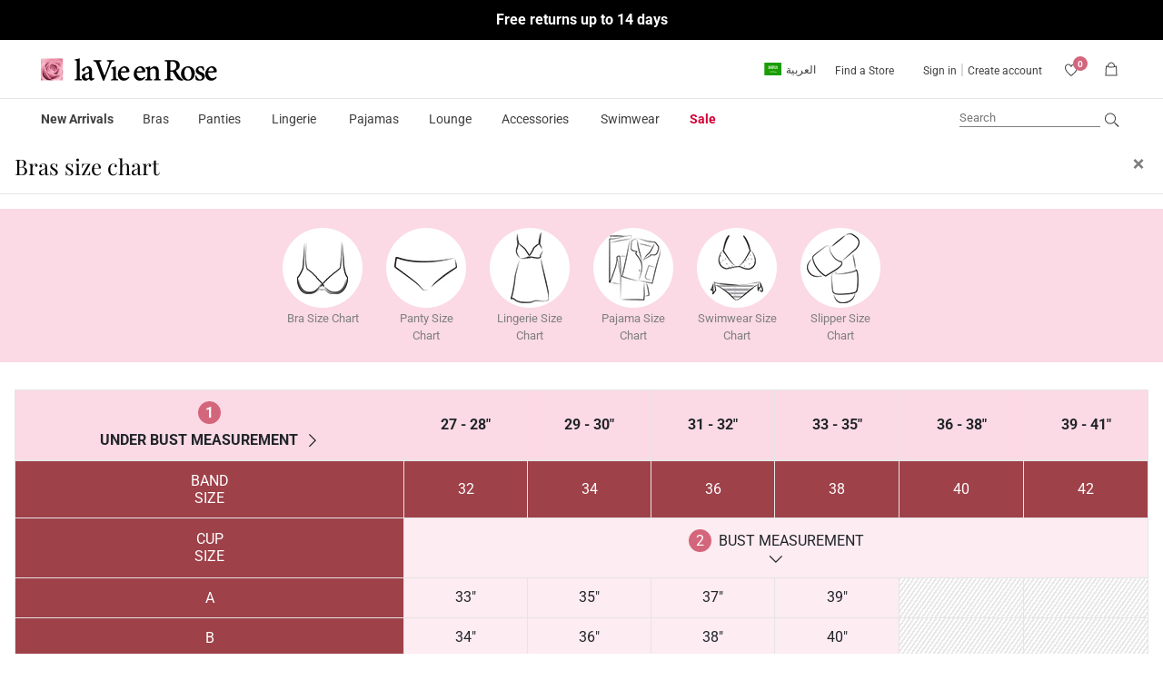

--- FILE ---
content_type: text/html; charset=utf-8
request_url: https://www.lavieenrose.com.sa/pages/size-guide-bras
body_size: 69469
content:


		

<!doctype html>
<html
	class="no-js"
	lang="en"
	

>
	<head><!-- SEOAnt Speed Up Script --><script>
const AllowUrlArray_SEOAnt = ['cdn.nfcube.com', 'cdnv2.mycustomizer.com'];
const ForbidUrlArray_SEOAnt = [];
window.WhiteUrlArray_SEOAnt = AllowUrlArray_SEOAnt.map(src => new RegExp(src, 'i'));
window.BlackUrlArray_SEOAnt = ForbidUrlArray_SEOAnt.map(src => new RegExp(src, 'i'));
</script>
<script>
// Limit output
class AllowJsPlugin{constructor(e){const attrArr=["default","defer","async"];this.listener=this.handleListener.bind(this,e),this.jsArr=[],this.attribute=attrArr.reduce(((e,t)=>({...e,[t]:[]})),{});const t=this;e.forEach((e=>window.addEventListener(e,t.listener,{passive:!0})))}handleListener(e){const t=this;return e.forEach((e=>window.removeEventListener(e,t.listener))),"complete"===document.readyState?this.handleDOM():document.addEventListener("readystatechange",(e=>{if("complete"===e.target.readyState)return setTimeout(t.handleDOM.bind(t),1)}))}async handleDOM(){this.pauseEvent(),this.pauseJQuery(),this.getScripts(),this.beforeScripts();for(const e of Object.keys(this.attribute))await this.changeScripts(this.attribute[e]);for(const e of["DOMContentLoaded","readystatechange"])await this.requestRedraw(),document.dispatchEvent(new Event("allowJS-"+e));document.lightJSonreadystatechange&&document.lightJSonreadystatechange();for(const e of["DOMContentLoaded","load"])await this.requestRedraw(),window.dispatchEvent(new Event("allowJS-"+e));await this.requestRedraw(),window.lightJSonload&&window.lightJSonload(),await this.requestRedraw(),this.jsArr.forEach((e=>e(window).trigger("allowJS-jquery-load"))),window.dispatchEvent(new Event("allowJS-pageshow")),await this.requestRedraw(),window.lightJSonpageshow&&window.lightJSonpageshow()}async requestRedraw(){return new Promise((e=>requestAnimationFrame(e)))}getScripts(){document.querySelectorAll("script[type=AllowJs]").forEach((e=>{e.hasAttribute("src")?e.hasAttribute("async")&&e.async?this.attribute.async.push(e):e.hasAttribute("defer")&&e.defer?this.attribute.defer.push(e):this.attribute.default.push(e):this.attribute.default.push(e)}))}beforeScripts(){const e=this,t=Object.keys(this.attribute).reduce(((t,n)=>[...t,...e.attribute[n]]),[]),n=document.createDocumentFragment();t.forEach((e=>{const t=e.getAttribute("src");if(!t)return;const s=document.createElement("link");s.href=t,s.rel="preload",s.as="script",n.appendChild(s)})),document.head.appendChild(n)}async changeScripts(e){let t;for(;t=e.shift();)await this.requestRedraw(),new Promise((e=>{const n=document.createElement("script");[...t.attributes].forEach((e=>{"type"!==e.nodeName&&n.setAttribute(e.nodeName,e.nodeValue)})),t.hasAttribute("src")?(n.addEventListener("load",e),n.addEventListener("error",e)):(n.text=t.text,e()),t.parentNode.replaceChild(n,t)}))}pauseEvent(){const e={};[{obj:document,name:"DOMContentLoaded"},{obj:window,name:"DOMContentLoaded"},{obj:window,name:"load"},{obj:window,name:"pageshow"},{obj:document,name:"readystatechange"}].map((t=>function(t,n){function s(n){return e[t].list.indexOf(n)>=0?"allowJS-"+n:n}e[t]||(e[t]={list:[n],add:t.addEventListener,remove:t.removeEventListener},t.addEventListener=(...n)=>{n[0]=s(n[0]),e[t].add.apply(t,n)},t.removeEventListener=(...n)=>{n[0]=s(n[0]),e[t].remove.apply(t,n)})}(t.obj,t.name))),[{obj:document,name:"onreadystatechange"},{obj:window,name:"onpageshow"}].map((e=>function(e,t){let n=e[t];Object.defineProperty(e,t,{get:()=>n||function(){},set:s=>{e["allowJS"+t]=n=s}})}(e.obj,e.name)))}pauseJQuery(){const e=this;let t=window.jQuery;Object.defineProperty(window,"jQuery",{get:()=>t,set(n){if(!n||!n.fn||!e.jsArr.includes(n))return void(t=n);n.fn.ready=n.fn.init.prototype.ready=e=>{e.bind(document)(n)};const s=n.fn.on;n.fn.on=n.fn.init.prototype.on=function(...e){if(window!==this[0])return s.apply(this,e),this;const t=e=>e.split(" ").map((e=>"load"===e||0===e.indexOf("load.")?"allowJS-jquery-load":e)).join(" ");return"string"==typeof e[0]||e[0]instanceof String?(e[0]=t(e[0]),s.apply(this,e),this):("object"==typeof e[0]&&Object.keys(e[0]).forEach((n=>{delete Object.assign(e[0],{[t(n)]:e[0][n]})[n]})),s.apply(this,e),this)},e.jsArr.push(n),t=n}})}}new AllowJsPlugin(["keydown","wheel","mouseenter","mousemove","mouseleave","touchstart","touchmove","touchend"]);
</script>
<script>
"use strict";function SEOAnt_toConsumableArray(t){if(Array.isArray(t)){for(var e=0,r=Array(t.length);e<t.length;e++)r[e]=t[e];return r}return Array.from(t)}function _0x960a(t,e){var r=_0x3840();return(_0x960a=function(t,e){return t-=247,r[t]})(t,e)}function _0x3840(){var t=["defineProperties","application/javascript","preventDefault","4990555yeBSbh","addEventListener","set","setAttribute","bind","getAttribute","parentElement","WhiteUrlArray_SEOAnt","listener","toString","toLowerCase","every","touchend","SEOAnt scripts can't be lazy loaded","keydown","touchstart","removeChild","length","58IusxNw","BlackUrlArray_SEOAnt","observe","name","value","documentElement","wheel","warn","whitelist","map","tagName","402345HpbWDN","getOwnPropertyDescriptor","head","type","touchmove","removeEventListener","8160iwggKQ","call","beforescriptexecute","some","string","options","push","appendChild","blacklisted","querySelectorAll","5339295FeRgGa","4OtFDAr","filter","57211uwpiMx","nodeType","createElement","src","13296210cxmbJp",'script[type="',"1744290Faeint","test","forEach","script","blacklist","attributes","get","$&","744DdtCNR"];return(_0x3840=function(){return t})()}var _extends=Object.assign||function(t){for(var e=1;e<arguments.length;e++){var r=arguments[e];for(var n in r)Object.prototype.hasOwnProperty.call(r,n)&&(t[n]=r[n])}return t},_slicedToArray=function(){function t(t,e){var r=[],n=!0,o=!1,i=void 0;try{for(var a,c=t[Symbol.iterator]();!(n=(a=c.next()).done)&&(r.push(a.value),!e||r.length!==e);n=!0);}catch(t){o=!0,i=t}finally{try{!n&&c.return&&c.return()}finally{if(o)throw i}}return r}return function(e,r){if(Array.isArray(e))return e;if(Symbol.iterator in Object(e))return t(e,r);throw new TypeError("Invalid attempt to destructure non-iterable instance")}}(),_typeof="function"==typeof Symbol&&"symbol"==typeof Symbol.iterator?function(t){return typeof t}:function(t){return t&&"function"==typeof Symbol&&t.constructor===Symbol&&t!==Symbol.prototype?"symbol":typeof t};(function(t,e){for(var r=_0x960a,n=t();[];)try{if(531094===parseInt(r(306))/1+-parseInt(r(295))/2*(parseInt(r(312))/3)+-parseInt(r(257))/4*(parseInt(r(277))/5)+-parseInt(r(265))/6+-parseInt(r(259))/7*(-parseInt(r(273))/8)+-parseInt(r(256))/9+parseInt(r(263))/10)break;n.push(n.shift())}catch(t){n.push(n.shift())}})(_0x3840),function(){var t=_0x960a,e="javascript/blocked",r={blacklist:window[t(296)],whitelist:window[t(284)]},n={blacklisted:[]},o=function(n,o){return n&&(!o||o!==e)&&(!r.blacklist||r[t(269)][t(249)](function(e){return e[t(266)](n)}))&&(!r[t(303)]||r.whitelist[t(288)](function(e){return!e[t(266)](n)}))},i=function(e){var n=t,o=e[n(282)](n(262));return r[n(269)]&&r.blacklist[n(288)](function(t){return!t.test(o)})||r[n(303)]&&r.whitelist[n(249)](function(t){return t[n(266)](o)})},a=new MutationObserver(function(r){for(var i=t,a=0;a<r[i(294)];a++)for(var c=r[a].addedNodes,u=0;u<c.length;u++)!function(t){var r=c[t];if(1===r[i(260)]&&"SCRIPT"===r[i(305)]){var a=r[i(262)],u=r[i(309)];if(o(a,u)){n.blacklisted[i(252)]([r,r.type]),r[i(309)]=e;var s=function t(n){var o=i;r[o(282)](o(309))===e&&n[o(276)](),r[o(311)](o(248),t)};r[i(278)](i(248),s),r[i(283)]&&r[i(283)][i(293)](r)}}}(u)});a[t(297)](document[t(300)],{childList:!![],subtree:!![]});var c=/[|\{}()\[\]^$+*?.]/g,u=function(){for(var o=arguments.length,u=Array(o),s=0;s<o;s++)u[s]=arguments[s];var l=t;u[l(294)]<1?(r[l(269)]=[],r[l(303)]=[]):(r.blacklist&&(r[l(269)]=r.blacklist[l(258)](function(t){return u[l(288)](function(e){var r=l;return(void 0===e?"undefined":_typeof(e))===r(250)?!t.test(e):e instanceof RegExp?t.toString()!==e.toString():void 0})})),r[l(303)]&&(r[l(303)]=[].concat(SEOAnt_toConsumableArray(r[l(303)]),SEOAnt_toConsumableArray(u.map(function(t){var e=l;if("string"==typeof t){var n=t.replace(c,e(272)),o=".*"+n+".*";if(r[e(303)][e(288)](function(t){return t[e(286)]()!==o[e(286)]()}))return new RegExp(o)}else if(t instanceof RegExp&&r[e(303)][e(288)](function(r){return r[e(286)]()!==t.toString()}))return t;return null})[l(258)](Boolean)))));for(var f=document[l(255)](l(264)+e+'"]'),p=0;p<f[l(294)];p++){var y=f[p];i(y)&&(n[l(254)][l(252)]([y,l(275)]),y[l(283)][l(293)](y))}var v=0;[].concat(SEOAnt_toConsumableArray(n[l(254)]))[l(267)](function(t,e){var r=_slicedToArray(t,2),o=r[0],a=r[1],c=l;if(i(o)){for(var u=document.createElement("script"),s=0;s<o.attributes.length;s++){var f=o[c(270)][s];f[c(298)]!==c(262)&&f.name!==c(309)&&u.setAttribute(f.name,o.attributes[s][c(299)])}u[c(280)](c(262),o[c(262)]),u.setAttribute("type",a||c(275)),document[c(308)][c(253)](u),n[c(254)].splice(e-v,1),v++}}),r[l(269)]&&r.blacklist.length<1&&a.disconnect()},s=document.createElement,l={src:Object[t(307)](HTMLScriptElement.prototype,t(262)),type:Object[t(307)](HTMLScriptElement.prototype,t(309))};document[t(261)]=function(){for(var r=t,n=arguments.length,i=Array(n),a=0;a<n;a++)i[a]=arguments[a];if(i[0][r(287)]()!==r(268))return s[r(281)](document).apply(void 0,i);var c=s.bind(document).apply(void 0,i);try{Object[r(274)](c,{src:_extends({},l[r(262)],{set:function(t){var n=r;o(t,c[n(309)])&&l.type[n(279)][n(247)](this,e),l[n(262)][n(279)].call(this,t)}}),type:_extends({},l[r(309)],{get:function(){var t=r,n=l[t(309)][t(271)][t(247)](this);return n===e||o(this[t(262)],n)?null:n},set:function(t){var n=r,i=o(c[n(262)],c[n(309)])?e:t;l.type[n(279)][n(247)](this,i)}})}),c.setAttribute=function(t,e){var n=r;t===n(309)||t===n(262)?c[t]=e:HTMLScriptElement.prototype[n(280)][n(247)](c,t,e)}}catch(t){console[r(302)](r(290),t)}return c},[t(291),"mousemove",t(289),t(310),t(292),t(301)][t(304)](function(t){return{type:t,listener:function(){return u()},options:{passive:!![]}}}).forEach(function(e){var r=t;document[r(278)](e[r(309)],e[r(285)],e[r(251)])})}();
</script>
<!-- /SEOAnt Speed Up Script -->
      <!-- Hotjar Tracking Code for https://www.lavieenrose.com.sa/ -->
<script>
    (function(h,o,t,j,a,r){
        h.hj=h.hj||function(){(h.hj.q=h.hj.q||[]).push(arguments)};
        h._hjSettings={hjid:5214471,hjsv:6};
        a=o.getElementsByTagName('head')[0];
        r=o.createElement('script');r.async=1;
        r.src=t+h._hjSettings.hjid+j+h._hjSettings.hjsv;
        a.appendChild(r);
    })(window,document,'https://static.hotjar.com/c/hotjar-','.js?sv=');
</script>
		<meta name="google-site-verification" content="q-5cGFSHAQTaI2xM96ABO7VOL7YDR1qiCutG-0sZbaE">
		


		
		
		<link href="//www.lavieenrose.com.sa/cdn/shop/t/168/assets/index.css?v=25032126972821330391742294723" as="style" rel="preload">
		<link href="//www.lavieenrose.com.sa/cdn/shop/t/168/assets/index.js?v=128349725975921081241735052079" as="script" rel="preload">

		<!--
	Elevar Data Layer V2

	This file is automatically updated and should not be edited directly.

	https://knowledge.getelevar.com/how-to-customize-data-layer-version-2

	Updated: 2022-06-14 16:27:04+00:00
	Version: 2.36.0
-->
<!-- Google Tag Manager -->
<script>
	(function (w, d, s, l, i) {
		w[l] = w[l] || [];
		w[l].push({ 'gtm.start': new Date().getTime(), event: 'gtm.js' });
		var f = d.getElementsByTagName(s)[0],
			j = d.createElement(s),
			dl = l != 'dataLayer' ? '&l=' + l : '';
		j.async = true;
		j.src = 'https://www.googletagmanager.com/gtm.js?id=' + i + dl;
		f.parentNode.insertBefore(j, f);
	})(window, document, 'script', 'dataLayer', 'GTM-P6HSHDF');
</script>
<!-- End Google Tag Manager -->
<script>
	window.dataLayer = window.dataLayer || [];
</script>
<script id="elevar-gtm-suite-config" type="application/json">
	{
		"gtm_id": "GTM-P6HSHDF",
		"event_config": {
			"cart_reconcile": true,
			"cart_view": true,
			"checkout_complete": true,
			"checkout_step": true,
			"collection_view": true,
			"product_add_to_cart": true,
			"product_add_to_cart_ajax": true,
			"product_remove_from_cart": true,
			"product_select": true,
			"product_view": true,
			"search_results_view": true,
			"user": true,
			"save_order_notes": true
		},
		"gtm_suite_script": "https://shopify-gtm-suite.getelevar.com/shops/a2561377f0efc3cea0af6131f58eae30f8d20dc0/2.36.0/gtm-suite.js",
		"consent_enabled": false
	}
</script>


		<meta charset="utf-8">
		<meta http-equiv="X-UA-Compatible" content="IE=edge">
		<meta name="viewport" content="width=device-width,initial-scale=1,user-scalable=no">
		<meta name="theme-color" content="">
		<link rel="canonical" href="https://www.lavieenrose.com.sa/pages/size-guide-bras">
		<link rel="preconnect" href="https://cdn.shopify.com" crossorigin><link rel="icon" type="image/png" href="//www.lavieenrose.com.sa/cdn/shop/files/LAVER_Favicon_512px_8c3fddbb-22f6-417a-9d67-578add71d2d2_32x32.png?v=1651806325"><title>
			Size Guide Bras
 &ndash; La Vie En Rose</title>

		

		

<meta property="og:site_name" content="La Vie En Rose">
<meta property="og:url" content="https://www.lavieenrose.com.sa/pages/size-guide-bras">
<meta property="og:title" content="Size Guide Bras">
<meta property="og:type" content="website">
<meta property="og:description" content="Discover Pink Passion by La Vie en Rose — a captivating collection of feminine lingerie and soft sleepwear in romantic pink hues, designed for confidence and elegance."><meta property="og:image" content="http://www.lavieenrose.com.sa/cdn/shop/files/la_vie_en_rose_saudi_arabia_online_shop_logo.jpg?v=1663359916">
	<meta property="og:image:secure_url" content="https://www.lavieenrose.com.sa/cdn/shop/files/la_vie_en_rose_saudi_arabia_online_shop_logo.jpg?v=1663359916">
	<meta property="og:image:width" content="300">
	<meta property="og:image:height" content="300"><meta name="twitter:card" content="summary_large_image">
<meta name="twitter:title" content="Size Guide Bras">
<meta name="twitter:description" content="Discover Pink Passion by La Vie en Rose — a captivating collection of feminine lingerie and soft sleepwear in romantic pink hues, designed for confidence and elegance.">


		<script>window.performance && window.performance.mark && window.performance.mark('shopify.content_for_header.start');</script><meta name="google-site-verification" content="q-5cGFSHAQTaI2xM96ABO7VOL7YDR1qiCutG-0sZbaE">
<meta id="shopify-digital-wallet" name="shopify-digital-wallet" content="/61238378704/digital_wallets/dialog">
<link rel="alternate" hreflang="x-default" href="https://www.lavieenrose.com.sa/pages/size-guide-bras">
<link rel="alternate" hreflang="en-SA" href="https://www.lavieenrose.com.sa/pages/size-guide-bras">
<link rel="alternate" hreflang="ar-SA" href="https://www.lavieenrose.com.sa/ar/pages/size-guide-bras">
<script async="async" src="/checkouts/internal/preloads.js?locale=en-SA"></script>
<script id="shopify-features" type="application/json">{"accessToken":"8a968f76b5c8ee584ad5bef408985beb","betas":["rich-media-storefront-analytics"],"domain":"www.lavieenrose.com.sa","predictiveSearch":true,"shopId":61238378704,"locale":"en"}</script>
<script>var Shopify = Shopify || {};
Shopify.shop = "la-vie-en-rose-ksa.myshopify.com";
Shopify.locale = "en";
Shopify.currency = {"active":"SAR","rate":"1.0"};
Shopify.country = "SA";
Shopify.theme = {"name":"lver-ksa-theme\/master","id":173404291436,"schema_name":"Dawn","schema_version":"3.0.0","theme_store_id":null,"role":"main"};
Shopify.theme.handle = "null";
Shopify.theme.style = {"id":null,"handle":null};
Shopify.cdnHost = "www.lavieenrose.com.sa/cdn";
Shopify.routes = Shopify.routes || {};
Shopify.routes.root = "/";</script>
<script type="module">!function(o){(o.Shopify=o.Shopify||{}).modules=!0}(window);</script>
<script>!function(o){function n(){var o=[];function n(){o.push(Array.prototype.slice.apply(arguments))}return n.q=o,n}var t=o.Shopify=o.Shopify||{};t.loadFeatures=n(),t.autoloadFeatures=n()}(window);</script>
<script id="shop-js-analytics" type="application/json">{"pageType":"page"}</script>
<script defer="defer" async type="module" src="//www.lavieenrose.com.sa/cdn/shopifycloud/shop-js/modules/v2/client.init-shop-cart-sync_BN7fPSNr.en.esm.js"></script>
<script defer="defer" async type="module" src="//www.lavieenrose.com.sa/cdn/shopifycloud/shop-js/modules/v2/chunk.common_Cbph3Kss.esm.js"></script>
<script defer="defer" async type="module" src="//www.lavieenrose.com.sa/cdn/shopifycloud/shop-js/modules/v2/chunk.modal_DKumMAJ1.esm.js"></script>
<script type="module">
  await import("//www.lavieenrose.com.sa/cdn/shopifycloud/shop-js/modules/v2/client.init-shop-cart-sync_BN7fPSNr.en.esm.js");
await import("//www.lavieenrose.com.sa/cdn/shopifycloud/shop-js/modules/v2/chunk.common_Cbph3Kss.esm.js");
await import("//www.lavieenrose.com.sa/cdn/shopifycloud/shop-js/modules/v2/chunk.modal_DKumMAJ1.esm.js");

  window.Shopify.SignInWithShop?.initShopCartSync?.({"fedCMEnabled":true,"windoidEnabled":true});

</script>
<script>(function() {
  var isLoaded = false;
  function asyncLoad() {}; var timeout = 7000; if ( localStorage.getItem('first') == 'false' )
      { timeout = 2500; } setTimeout(function() { asyncLoad__2 (); }, timeout);function asyncLoad__2() {
    if (isLoaded) return;
    isLoaded = true;
    var urls = ["https:\/\/static.returngo.ai\/master.returngo.ai\/returngo.min.js?shop=la-vie-en-rose-ksa.myshopify.com","https:\/\/chimpstatic.com\/mcjs-connected\/js\/users\/226e89e01397aa28c8a96b140\/ebbd9826b8396edf7a0cc5b45.js?shop=la-vie-en-rose-ksa.myshopify.com","https:\/\/cdn.nfcube.com\/3aab0aa616f3f7038086ad769b661c64.js?shop=la-vie-en-rose-ksa.myshopify.com","https:\/\/static.klaviyo.com\/onsite\/js\/UJzBWi\/klaviyo.js?company_id=UJzBWi\u0026shop=la-vie-en-rose-ksa.myshopify.com","https:\/\/tools.luckyorange.com\/core\/lo.js?site-id=4dc7d392\u0026shop=la-vie-en-rose-ksa.myshopify.com","https:\/\/d2badvwg0mti9p.cloudfront.net\/script.js?shop=la-vie-en-rose-ksa.myshopify.com\u0026shop=la-vie-en-rose-ksa.myshopify.com","https:\/\/customer-first-focus.b-cdn.net\/cffPCLoader_min.js?shop=la-vie-en-rose-ksa.myshopify.com","https:\/\/cdn.hextom.com\/js\/eventpromotionbar.js?shop=la-vie-en-rose-ksa.myshopify.com","\/\/searchserverapi1.com\/widgets\/shopify\/init.js?a=3x2G5G5q7d\u0026shop=la-vie-en-rose-ksa.myshopify.com","\/\/backinstock.useamp.com\/widget\/56743_1767158316.js?category=bis\u0026v=6\u0026shop=la-vie-en-rose-ksa.myshopify.com"];
    for (var i = 0; i < urls.length; i++) {
      var s = document.createElement('script');
      s.type = 'text/javascript';
      s.async = true;
      s.src = urls[i];
      var x = document.getElementsByTagName('script')[0];
      x.parentNode.insertBefore(s, x);
    }
  };
  if(window.attachEvent) {
    window.attachEvent('onload', asyncLoad);
  } else {
    window.addEventListener('load', asyncLoad, false);
  }
})();</script>
<script id="__st">var __st={"a":61238378704,"offset":10800,"reqid":"3aafa9cc-0ff5-4f51-9acf-ef602642affe-1769883445","pageurl":"www.lavieenrose.com.sa\/pages\/size-guide-bras","s":"pages-86965289168","u":"1e697f1cefc6","p":"page","rtyp":"page","rid":86965289168};</script>
<script>window.ShopifyPaypalV4VisibilityTracking = true;</script>
<script id="captcha-bootstrap">!function(){'use strict';const t='contact',e='account',n='new_comment',o=[[t,t],['blogs',n],['comments',n],[t,'customer']],c=[[e,'customer_login'],[e,'guest_login'],[e,'recover_customer_password'],[e,'create_customer']],r=t=>t.map((([t,e])=>`form[action*='/${t}']:not([data-nocaptcha='true']) input[name='form_type'][value='${e}']`)).join(','),a=t=>()=>t?[...document.querySelectorAll(t)].map((t=>t.form)):[];function s(){const t=[...o],e=r(t);return a(e)}const i='password',u='form_key',d=['recaptcha-v3-token','g-recaptcha-response','h-captcha-response',i],f=()=>{try{return window.sessionStorage}catch{return}},m='__shopify_v',_=t=>t.elements[u];function p(t,e,n=!1){try{const o=window.sessionStorage,c=JSON.parse(o.getItem(e)),{data:r}=function(t){const{data:e,action:n}=t;return t[m]||n?{data:e,action:n}:{data:t,action:n}}(c);for(const[e,n]of Object.entries(r))t.elements[e]&&(t.elements[e].value=n);n&&o.removeItem(e)}catch(o){console.error('form repopulation failed',{error:o})}}const l='form_type',E='cptcha';function T(t){t.dataset[E]=!0}const w=window,h=w.document,L='Shopify',v='ce_forms',y='captcha';let A=!1;((t,e)=>{const n=(g='f06e6c50-85a8-45c8-87d0-21a2b65856fe',I='https://cdn.shopify.com/shopifycloud/storefront-forms-hcaptcha/ce_storefront_forms_captcha_hcaptcha.v1.5.2.iife.js',D={infoText:'Protected by hCaptcha',privacyText:'Privacy',termsText:'Terms'},(t,e,n)=>{const o=w[L][v],c=o.bindForm;if(c)return c(t,g,e,D).then(n);var r;o.q.push([[t,g,e,D],n]),r=I,A||(h.body.append(Object.assign(h.createElement('script'),{id:'captcha-provider',async:!0,src:r})),A=!0)});var g,I,D;w[L]=w[L]||{},w[L][v]=w[L][v]||{},w[L][v].q=[],w[L][y]=w[L][y]||{},w[L][y].protect=function(t,e){n(t,void 0,e),T(t)},Object.freeze(w[L][y]),function(t,e,n,w,h,L){const[v,y,A,g]=function(t,e,n){const i=e?o:[],u=t?c:[],d=[...i,...u],f=r(d),m=r(i),_=r(d.filter((([t,e])=>n.includes(e))));return[a(f),a(m),a(_),s()]}(w,h,L),I=t=>{const e=t.target;return e instanceof HTMLFormElement?e:e&&e.form},D=t=>v().includes(t);t.addEventListener('submit',(t=>{const e=I(t);if(!e)return;const n=D(e)&&!e.dataset.hcaptchaBound&&!e.dataset.recaptchaBound,o=_(e),c=g().includes(e)&&(!o||!o.value);(n||c)&&t.preventDefault(),c&&!n&&(function(t){try{if(!f())return;!function(t){const e=f();if(!e)return;const n=_(t);if(!n)return;const o=n.value;o&&e.removeItem(o)}(t);const e=Array.from(Array(32),(()=>Math.random().toString(36)[2])).join('');!function(t,e){_(t)||t.append(Object.assign(document.createElement('input'),{type:'hidden',name:u})),t.elements[u].value=e}(t,e),function(t,e){const n=f();if(!n)return;const o=[...t.querySelectorAll(`input[type='${i}']`)].map((({name:t})=>t)),c=[...d,...o],r={};for(const[a,s]of new FormData(t).entries())c.includes(a)||(r[a]=s);n.setItem(e,JSON.stringify({[m]:1,action:t.action,data:r}))}(t,e)}catch(e){console.error('failed to persist form',e)}}(e),e.submit())}));const S=(t,e)=>{t&&!t.dataset[E]&&(n(t,e.some((e=>e===t))),T(t))};for(const o of['focusin','change'])t.addEventListener(o,(t=>{const e=I(t);D(e)&&S(e,y())}));const B=e.get('form_key'),M=e.get(l),P=B&&M;t.addEventListener('DOMContentLoaded',(()=>{const t=y();if(P)for(const e of t)e.elements[l].value===M&&p(e,B);[...new Set([...A(),...v().filter((t=>'true'===t.dataset.shopifyCaptcha))])].forEach((e=>S(e,t)))}))}(h,new URLSearchParams(w.location.search),n,t,e,['guest_login'])})(!0,!0)}();</script>
<script integrity="sha256-4kQ18oKyAcykRKYeNunJcIwy7WH5gtpwJnB7kiuLZ1E=" data-source-attribution="shopify.loadfeatures" defer="defer" src="//www.lavieenrose.com.sa/cdn/shopifycloud/storefront/assets/storefront/load_feature-a0a9edcb.js" crossorigin="anonymous"></script>
<script data-source-attribution="shopify.dynamic_checkout.dynamic.init">var Shopify=Shopify||{};Shopify.PaymentButton=Shopify.PaymentButton||{isStorefrontPortableWallets:!0,init:function(){window.Shopify.PaymentButton.init=function(){};var t=document.createElement("script");t.src="https://www.lavieenrose.com.sa/cdn/shopifycloud/portable-wallets/latest/portable-wallets.en.js",t.type="module",document.head.appendChild(t)}};
</script>
<script data-source-attribution="shopify.dynamic_checkout.buyer_consent">
  function portableWalletsHideBuyerConsent(e){var t=document.getElementById("shopify-buyer-consent"),n=document.getElementById("shopify-subscription-policy-button");t&&n&&(t.classList.add("hidden"),t.setAttribute("aria-hidden","true"),n.removeEventListener("click",e))}function portableWalletsShowBuyerConsent(e){var t=document.getElementById("shopify-buyer-consent"),n=document.getElementById("shopify-subscription-policy-button");t&&n&&(t.classList.remove("hidden"),t.removeAttribute("aria-hidden"),n.addEventListener("click",e))}window.Shopify?.PaymentButton&&(window.Shopify.PaymentButton.hideBuyerConsent=portableWalletsHideBuyerConsent,window.Shopify.PaymentButton.showBuyerConsent=portableWalletsShowBuyerConsent);
</script>
<script data-source-attribution="shopify.dynamic_checkout.cart.bootstrap">document.addEventListener("DOMContentLoaded",(function(){function t(){return document.querySelector("shopify-accelerated-checkout-cart, shopify-accelerated-checkout")}if(t())Shopify.PaymentButton.init();else{new MutationObserver((function(e,n){t()&&(Shopify.PaymentButton.init(),n.disconnect())})).observe(document.body,{childList:!0,subtree:!0})}}));
</script>
<link id="shopify-accelerated-checkout-styles" rel="stylesheet" media="screen" href="https://www.lavieenrose.com.sa/cdn/shopifycloud/portable-wallets/latest/accelerated-checkout-backwards-compat.css" crossorigin="anonymous">
<style id="shopify-accelerated-checkout-cart">
        #shopify-buyer-consent {
  margin-top: 1em;
  display: inline-block;
  width: 100%;
}

#shopify-buyer-consent.hidden {
  display: none;
}

#shopify-subscription-policy-button {
  background: none;
  border: none;
  padding: 0;
  text-decoration: underline;
  font-size: inherit;
  cursor: pointer;
}

#shopify-subscription-policy-button::before {
  box-shadow: none;
}

      </style>

<script>window.performance && window.performance.mark && window.performance.mark('shopify.content_for_header.end');</script>


		<style data-shopify>
			@font-face {
  font-family: Roboto;
  font-weight: 400;
  font-style: normal;
  font-display: swap;
  src: url("//www.lavieenrose.com.sa/cdn/fonts/roboto/roboto_n4.2019d890f07b1852f56ce63ba45b2db45d852cba.woff2") format("woff2"),
       url("//www.lavieenrose.com.sa/cdn/fonts/roboto/roboto_n4.238690e0007583582327135619c5f7971652fa9d.woff") format("woff");
}

			@font-face {
  font-family: "Playfair Display";
  font-weight: 400;
  font-style: normal;
  font-display: swap;
  src: url("//www.lavieenrose.com.sa/cdn/fonts/playfair_display/playfairdisplay_n4.9980f3e16959dc89137cc1369bfc3ae98af1deb9.woff2") format("woff2"),
       url("//www.lavieenrose.com.sa/cdn/fonts/playfair_display/playfairdisplay_n4.c562b7c8e5637886a811d2a017f9e023166064ee.woff") format("woff");
}

			@font-face {
  font-family: Roboto;
  font-weight: 700;
  font-style: normal;
  font-display: swap;
  src: url("//www.lavieenrose.com.sa/cdn/fonts/roboto/roboto_n7.f38007a10afbbde8976c4056bfe890710d51dec2.woff2") format("woff2"),
       url("//www.lavieenrose.com.sa/cdn/fonts/roboto/roboto_n7.94bfdd3e80c7be00e128703d245c207769d763f9.woff") format("woff");
}

			@font-face {
  font-family: Roboto;
  font-weight: 400;
  font-style: italic;
  font-display: swap;
  src: url("//www.lavieenrose.com.sa/cdn/fonts/roboto/roboto_i4.57ce898ccda22ee84f49e6b57ae302250655e2d4.woff2") format("woff2"),
       url("//www.lavieenrose.com.sa/cdn/fonts/roboto/roboto_i4.b21f3bd061cbcb83b824ae8c7671a82587b264bf.woff") format("woff");
}

			@font-face {
  font-family: Roboto;
  font-weight: 700;
  font-style: italic;
  font-display: swap;
  src: url("//www.lavieenrose.com.sa/cdn/fonts/roboto/roboto_i7.7ccaf9410746f2c53340607c42c43f90a9005937.woff2") format("woff2"),
       url("//www.lavieenrose.com.sa/cdn/fonts/roboto/roboto_i7.49ec21cdd7148292bffea74c62c0df6e93551516.woff") format("woff");
}

			@font-face {
  font-family: "Playfair Display";
  font-weight: 700;
  font-style: normal;
  font-display: swap;
  src: url("//www.lavieenrose.com.sa/cdn/fonts/playfair_display/playfairdisplay_n7.592b3435e0fff3f50b26d410c73ae7ec893f6910.woff2") format("woff2"),
       url("//www.lavieenrose.com.sa/cdn/fonts/playfair_display/playfairdisplay_n7.998b1417dec711058cce2abb61a0b8c59066498f.woff") format("woff");
}

			@font-face {
  font-family: "Playfair Display";
  font-weight: 400;
  font-style: italic;
  font-display: swap;
  src: url("//www.lavieenrose.com.sa/cdn/fonts/playfair_display/playfairdisplay_i4.804ea8da9192aaed0368534aa085b3c1f3411619.woff2") format("woff2"),
       url("//www.lavieenrose.com.sa/cdn/fonts/playfair_display/playfairdisplay_i4.5538cb7a825d13d8a2333cd8a94065a93a95c710.woff") format("woff");
}

			@font-face {
  font-family: "Playfair Display";
  font-weight: 700;
  font-style: italic;
  font-display: swap;
  src: url("//www.lavieenrose.com.sa/cdn/fonts/playfair_display/playfairdisplay_i7.ba833b400bcd9c858b439c75a4a7c6eddc4c7de0.woff2") format("woff2"),
       url("//www.lavieenrose.com.sa/cdn/fonts/playfair_display/playfairdisplay_i7.4872c65919810cd2f622f4ba52cd2e9e595f11d5.woff") format("woff");
}

			@font-face {
			  font-family: 'Roboto-Light';
			  font-weight: 300;
			  src: url(//www.lavieenrose.com.sa/cdn/shop/t/168/assets/Roboto-Light.woff?v=19495392885870642501735052078) format('woff');
			  font-display: swap;
			}
			@font-face {
			  font-family: 'Roboto-Thin';
			  font-weight: 100;
			  src: url(//www.lavieenrose.com.sa/cdn/shop/t/168/assets/Roboto-Thin.woff?v=170333383141892325961735052080) format('woff');
			  font-display: swap;
			}

			:root {
			  --font-base-family-thin: "Roboto-Thin";
			  --font-base-family-light: "Roboto-Light";
			  --font-base-family: Roboto, sans-serif;
			  --font-secondary-family: "Playfair Display", serif;
			  --font-base-size: 16px;

			  --color-white: #FFFFFF;
			  --color-black: #000000;
			  --color-dark-grey: #343a40;
			  --color-grey: #404040;
			  --color-red: #db0632;
			  --color-light-grey: #7f7f7f;
			  --announcement-bar-height: 44px;
			}

			*,
			*::before,
			*::after {
			  box-sizing: inherit;
			}

			html {
			  box-sizing: border-box;
			  height: 100%;
			}

			body {
			  display: grid;
			  grid-template-rows: auto auto 1fr auto;
			  grid-template-columns: 100%;
			  min-height: 100%;
			  margin: 0;
			  font-size: var(--font-base-size);
			  letter-spacing: normal;
			  line-height: 1.15;
			  font-family: var(--font-base-family);
			  font-weight: 400;
			}
			html[dir='rtl'] #body .boost-pfs-filter-product-item-sale-price { 
				margin-left: 8px; 
				margin-right: 0;
			}

			html[dir='rtl'] #body  .boost-pfs-filter-product-item-price s{
				margin-right: 0;
				margin-left: 8px;
			}

			html[dir='rtl'] #body  .boost-pfs-filter-product-item-price{
				text-align: right;
			}

			* {
			  -webkit-font-smoothing: antialiased !important;
			}
		</style>
<link
				rel="preload"
				as="font"
				href="//www.lavieenrose.com.sa/cdn/fonts/roboto/roboto_n4.2019d890f07b1852f56ce63ba45b2db45d852cba.woff2"
				type="font/woff2"
				crossorigin
			><link
				rel="preload"
				as="font"
				href="//www.lavieenrose.com.sa/cdn/fonts/playfair_display/playfairdisplay_n4.9980f3e16959dc89137cc1369bfc3ae98af1deb9.woff2"
				type="font/woff2"
				crossorigin
			><script>
			document.documentElement.className = document.documentElement.className.replace(
				'no-js',
				'js',
			);
			if (Shopify.designMode) {
				document.documentElement.classList.add('shopify-design-mode');
			}
		</script>
		

		<!-- ------------- Styles ------------- -->
		<link href="//www.lavieenrose.com.sa/cdn/shop/t/168/assets/index.css?v=25032126972821330391742294723" rel="stylesheet" type="text/css" media="all" />
		
		

    <script async defer src="https://tools.luckyorange.com/core/lo.js?site-id=4dc7d392"></script>
	

<!-- BEGIN app block: shopify://apps/seowill-redirects/blocks/brokenlink-404/cc7b1996-e567-42d0-8862-356092041863 -->
<script type="text/javascript">
    !function(t){var e={};function r(n){if(e[n])return e[n].exports;var o=e[n]={i:n,l:!1,exports:{}};return t[n].call(o.exports,o,o.exports,r),o.l=!0,o.exports}r.m=t,r.c=e,r.d=function(t,e,n){r.o(t,e)||Object.defineProperty(t,e,{enumerable:!0,get:n})},r.r=function(t){"undefined"!==typeof Symbol&&Symbol.toStringTag&&Object.defineProperty(t,Symbol.toStringTag,{value:"Module"}),Object.defineProperty(t,"__esModule",{value:!0})},r.t=function(t,e){if(1&e&&(t=r(t)),8&e)return t;if(4&e&&"object"===typeof t&&t&&t.__esModule)return t;var n=Object.create(null);if(r.r(n),Object.defineProperty(n,"default",{enumerable:!0,value:t}),2&e&&"string"!=typeof t)for(var o in t)r.d(n,o,function(e){return t[e]}.bind(null,o));return n},r.n=function(t){var e=t&&t.__esModule?function(){return t.default}:function(){return t};return r.d(e,"a",e),e},r.o=function(t,e){return Object.prototype.hasOwnProperty.call(t,e)},r.p="",r(r.s=11)}([function(t,e,r){"use strict";var n=r(2),o=Object.prototype.toString;function i(t){return"[object Array]"===o.call(t)}function a(t){return"undefined"===typeof t}function u(t){return null!==t&&"object"===typeof t}function s(t){return"[object Function]"===o.call(t)}function c(t,e){if(null!==t&&"undefined"!==typeof t)if("object"!==typeof t&&(t=[t]),i(t))for(var r=0,n=t.length;r<n;r++)e.call(null,t[r],r,t);else for(var o in t)Object.prototype.hasOwnProperty.call(t,o)&&e.call(null,t[o],o,t)}t.exports={isArray:i,isArrayBuffer:function(t){return"[object ArrayBuffer]"===o.call(t)},isBuffer:function(t){return null!==t&&!a(t)&&null!==t.constructor&&!a(t.constructor)&&"function"===typeof t.constructor.isBuffer&&t.constructor.isBuffer(t)},isFormData:function(t){return"undefined"!==typeof FormData&&t instanceof FormData},isArrayBufferView:function(t){return"undefined"!==typeof ArrayBuffer&&ArrayBuffer.isView?ArrayBuffer.isView(t):t&&t.buffer&&t.buffer instanceof ArrayBuffer},isString:function(t){return"string"===typeof t},isNumber:function(t){return"number"===typeof t},isObject:u,isUndefined:a,isDate:function(t){return"[object Date]"===o.call(t)},isFile:function(t){return"[object File]"===o.call(t)},isBlob:function(t){return"[object Blob]"===o.call(t)},isFunction:s,isStream:function(t){return u(t)&&s(t.pipe)},isURLSearchParams:function(t){return"undefined"!==typeof URLSearchParams&&t instanceof URLSearchParams},isStandardBrowserEnv:function(){return("undefined"===typeof navigator||"ReactNative"!==navigator.product&&"NativeScript"!==navigator.product&&"NS"!==navigator.product)&&("undefined"!==typeof window&&"undefined"!==typeof document)},forEach:c,merge:function t(){var e={};function r(r,n){"object"===typeof e[n]&&"object"===typeof r?e[n]=t(e[n],r):e[n]=r}for(var n=0,o=arguments.length;n<o;n++)c(arguments[n],r);return e},deepMerge:function t(){var e={};function r(r,n){"object"===typeof e[n]&&"object"===typeof r?e[n]=t(e[n],r):e[n]="object"===typeof r?t({},r):r}for(var n=0,o=arguments.length;n<o;n++)c(arguments[n],r);return e},extend:function(t,e,r){return c(e,(function(e,o){t[o]=r&&"function"===typeof e?n(e,r):e})),t},trim:function(t){return t.replace(/^\s*/,"").replace(/\s*$/,"")}}},function(t,e,r){t.exports=r(12)},function(t,e,r){"use strict";t.exports=function(t,e){return function(){for(var r=new Array(arguments.length),n=0;n<r.length;n++)r[n]=arguments[n];return t.apply(e,r)}}},function(t,e,r){"use strict";var n=r(0);function o(t){return encodeURIComponent(t).replace(/%40/gi,"@").replace(/%3A/gi,":").replace(/%24/g,"$").replace(/%2C/gi,",").replace(/%20/g,"+").replace(/%5B/gi,"[").replace(/%5D/gi,"]")}t.exports=function(t,e,r){if(!e)return t;var i;if(r)i=r(e);else if(n.isURLSearchParams(e))i=e.toString();else{var a=[];n.forEach(e,(function(t,e){null!==t&&"undefined"!==typeof t&&(n.isArray(t)?e+="[]":t=[t],n.forEach(t,(function(t){n.isDate(t)?t=t.toISOString():n.isObject(t)&&(t=JSON.stringify(t)),a.push(o(e)+"="+o(t))})))})),i=a.join("&")}if(i){var u=t.indexOf("#");-1!==u&&(t=t.slice(0,u)),t+=(-1===t.indexOf("?")?"?":"&")+i}return t}},function(t,e,r){"use strict";t.exports=function(t){return!(!t||!t.__CANCEL__)}},function(t,e,r){"use strict";(function(e){var n=r(0),o=r(19),i={"Content-Type":"application/x-www-form-urlencoded"};function a(t,e){!n.isUndefined(t)&&n.isUndefined(t["Content-Type"])&&(t["Content-Type"]=e)}var u={adapter:function(){var t;return("undefined"!==typeof XMLHttpRequest||"undefined"!==typeof e&&"[object process]"===Object.prototype.toString.call(e))&&(t=r(6)),t}(),transformRequest:[function(t,e){return o(e,"Accept"),o(e,"Content-Type"),n.isFormData(t)||n.isArrayBuffer(t)||n.isBuffer(t)||n.isStream(t)||n.isFile(t)||n.isBlob(t)?t:n.isArrayBufferView(t)?t.buffer:n.isURLSearchParams(t)?(a(e,"application/x-www-form-urlencoded;charset=utf-8"),t.toString()):n.isObject(t)?(a(e,"application/json;charset=utf-8"),JSON.stringify(t)):t}],transformResponse:[function(t){if("string"===typeof t)try{t=JSON.parse(t)}catch(e){}return t}],timeout:0,xsrfCookieName:"XSRF-TOKEN",xsrfHeaderName:"X-XSRF-TOKEN",maxContentLength:-1,validateStatus:function(t){return t>=200&&t<300},headers:{common:{Accept:"application/json, text/plain, */*"}}};n.forEach(["delete","get","head"],(function(t){u.headers[t]={}})),n.forEach(["post","put","patch"],(function(t){u.headers[t]=n.merge(i)})),t.exports=u}).call(this,r(18))},function(t,e,r){"use strict";var n=r(0),o=r(20),i=r(3),a=r(22),u=r(25),s=r(26),c=r(7);t.exports=function(t){return new Promise((function(e,f){var l=t.data,p=t.headers;n.isFormData(l)&&delete p["Content-Type"];var h=new XMLHttpRequest;if(t.auth){var d=t.auth.username||"",m=t.auth.password||"";p.Authorization="Basic "+btoa(d+":"+m)}var y=a(t.baseURL,t.url);if(h.open(t.method.toUpperCase(),i(y,t.params,t.paramsSerializer),!0),h.timeout=t.timeout,h.onreadystatechange=function(){if(h&&4===h.readyState&&(0!==h.status||h.responseURL&&0===h.responseURL.indexOf("file:"))){var r="getAllResponseHeaders"in h?u(h.getAllResponseHeaders()):null,n={data:t.responseType&&"text"!==t.responseType?h.response:h.responseText,status:h.status,statusText:h.statusText,headers:r,config:t,request:h};o(e,f,n),h=null}},h.onabort=function(){h&&(f(c("Request aborted",t,"ECONNABORTED",h)),h=null)},h.onerror=function(){f(c("Network Error",t,null,h)),h=null},h.ontimeout=function(){var e="timeout of "+t.timeout+"ms exceeded";t.timeoutErrorMessage&&(e=t.timeoutErrorMessage),f(c(e,t,"ECONNABORTED",h)),h=null},n.isStandardBrowserEnv()){var v=r(27),g=(t.withCredentials||s(y))&&t.xsrfCookieName?v.read(t.xsrfCookieName):void 0;g&&(p[t.xsrfHeaderName]=g)}if("setRequestHeader"in h&&n.forEach(p,(function(t,e){"undefined"===typeof l&&"content-type"===e.toLowerCase()?delete p[e]:h.setRequestHeader(e,t)})),n.isUndefined(t.withCredentials)||(h.withCredentials=!!t.withCredentials),t.responseType)try{h.responseType=t.responseType}catch(w){if("json"!==t.responseType)throw w}"function"===typeof t.onDownloadProgress&&h.addEventListener("progress",t.onDownloadProgress),"function"===typeof t.onUploadProgress&&h.upload&&h.upload.addEventListener("progress",t.onUploadProgress),t.cancelToken&&t.cancelToken.promise.then((function(t){h&&(h.abort(),f(t),h=null)})),void 0===l&&(l=null),h.send(l)}))}},function(t,e,r){"use strict";var n=r(21);t.exports=function(t,e,r,o,i){var a=new Error(t);return n(a,e,r,o,i)}},function(t,e,r){"use strict";var n=r(0);t.exports=function(t,e){e=e||{};var r={},o=["url","method","params","data"],i=["headers","auth","proxy"],a=["baseURL","url","transformRequest","transformResponse","paramsSerializer","timeout","withCredentials","adapter","responseType","xsrfCookieName","xsrfHeaderName","onUploadProgress","onDownloadProgress","maxContentLength","validateStatus","maxRedirects","httpAgent","httpsAgent","cancelToken","socketPath"];n.forEach(o,(function(t){"undefined"!==typeof e[t]&&(r[t]=e[t])})),n.forEach(i,(function(o){n.isObject(e[o])?r[o]=n.deepMerge(t[o],e[o]):"undefined"!==typeof e[o]?r[o]=e[o]:n.isObject(t[o])?r[o]=n.deepMerge(t[o]):"undefined"!==typeof t[o]&&(r[o]=t[o])})),n.forEach(a,(function(n){"undefined"!==typeof e[n]?r[n]=e[n]:"undefined"!==typeof t[n]&&(r[n]=t[n])}));var u=o.concat(i).concat(a),s=Object.keys(e).filter((function(t){return-1===u.indexOf(t)}));return n.forEach(s,(function(n){"undefined"!==typeof e[n]?r[n]=e[n]:"undefined"!==typeof t[n]&&(r[n]=t[n])})),r}},function(t,e,r){"use strict";function n(t){this.message=t}n.prototype.toString=function(){return"Cancel"+(this.message?": "+this.message:"")},n.prototype.__CANCEL__=!0,t.exports=n},function(t,e,r){t.exports=r(13)},function(t,e,r){t.exports=r(30)},function(t,e,r){var n=function(t){"use strict";var e=Object.prototype,r=e.hasOwnProperty,n="function"===typeof Symbol?Symbol:{},o=n.iterator||"@@iterator",i=n.asyncIterator||"@@asyncIterator",a=n.toStringTag||"@@toStringTag";function u(t,e,r){return Object.defineProperty(t,e,{value:r,enumerable:!0,configurable:!0,writable:!0}),t[e]}try{u({},"")}catch(S){u=function(t,e,r){return t[e]=r}}function s(t,e,r,n){var o=e&&e.prototype instanceof l?e:l,i=Object.create(o.prototype),a=new L(n||[]);return i._invoke=function(t,e,r){var n="suspendedStart";return function(o,i){if("executing"===n)throw new Error("Generator is already running");if("completed"===n){if("throw"===o)throw i;return j()}for(r.method=o,r.arg=i;;){var a=r.delegate;if(a){var u=x(a,r);if(u){if(u===f)continue;return u}}if("next"===r.method)r.sent=r._sent=r.arg;else if("throw"===r.method){if("suspendedStart"===n)throw n="completed",r.arg;r.dispatchException(r.arg)}else"return"===r.method&&r.abrupt("return",r.arg);n="executing";var s=c(t,e,r);if("normal"===s.type){if(n=r.done?"completed":"suspendedYield",s.arg===f)continue;return{value:s.arg,done:r.done}}"throw"===s.type&&(n="completed",r.method="throw",r.arg=s.arg)}}}(t,r,a),i}function c(t,e,r){try{return{type:"normal",arg:t.call(e,r)}}catch(S){return{type:"throw",arg:S}}}t.wrap=s;var f={};function l(){}function p(){}function h(){}var d={};d[o]=function(){return this};var m=Object.getPrototypeOf,y=m&&m(m(T([])));y&&y!==e&&r.call(y,o)&&(d=y);var v=h.prototype=l.prototype=Object.create(d);function g(t){["next","throw","return"].forEach((function(e){u(t,e,(function(t){return this._invoke(e,t)}))}))}function w(t,e){var n;this._invoke=function(o,i){function a(){return new e((function(n,a){!function n(o,i,a,u){var s=c(t[o],t,i);if("throw"!==s.type){var f=s.arg,l=f.value;return l&&"object"===typeof l&&r.call(l,"__await")?e.resolve(l.__await).then((function(t){n("next",t,a,u)}),(function(t){n("throw",t,a,u)})):e.resolve(l).then((function(t){f.value=t,a(f)}),(function(t){return n("throw",t,a,u)}))}u(s.arg)}(o,i,n,a)}))}return n=n?n.then(a,a):a()}}function x(t,e){var r=t.iterator[e.method];if(void 0===r){if(e.delegate=null,"throw"===e.method){if(t.iterator.return&&(e.method="return",e.arg=void 0,x(t,e),"throw"===e.method))return f;e.method="throw",e.arg=new TypeError("The iterator does not provide a 'throw' method")}return f}var n=c(r,t.iterator,e.arg);if("throw"===n.type)return e.method="throw",e.arg=n.arg,e.delegate=null,f;var o=n.arg;return o?o.done?(e[t.resultName]=o.value,e.next=t.nextLoc,"return"!==e.method&&(e.method="next",e.arg=void 0),e.delegate=null,f):o:(e.method="throw",e.arg=new TypeError("iterator result is not an object"),e.delegate=null,f)}function b(t){var e={tryLoc:t[0]};1 in t&&(e.catchLoc=t[1]),2 in t&&(e.finallyLoc=t[2],e.afterLoc=t[3]),this.tryEntries.push(e)}function E(t){var e=t.completion||{};e.type="normal",delete e.arg,t.completion=e}function L(t){this.tryEntries=[{tryLoc:"root"}],t.forEach(b,this),this.reset(!0)}function T(t){if(t){var e=t[o];if(e)return e.call(t);if("function"===typeof t.next)return t;if(!isNaN(t.length)){var n=-1,i=function e(){for(;++n<t.length;)if(r.call(t,n))return e.value=t[n],e.done=!1,e;return e.value=void 0,e.done=!0,e};return i.next=i}}return{next:j}}function j(){return{value:void 0,done:!0}}return p.prototype=v.constructor=h,h.constructor=p,p.displayName=u(h,a,"GeneratorFunction"),t.isGeneratorFunction=function(t){var e="function"===typeof t&&t.constructor;return!!e&&(e===p||"GeneratorFunction"===(e.displayName||e.name))},t.mark=function(t){return Object.setPrototypeOf?Object.setPrototypeOf(t,h):(t.__proto__=h,u(t,a,"GeneratorFunction")),t.prototype=Object.create(v),t},t.awrap=function(t){return{__await:t}},g(w.prototype),w.prototype[i]=function(){return this},t.AsyncIterator=w,t.async=function(e,r,n,o,i){void 0===i&&(i=Promise);var a=new w(s(e,r,n,o),i);return t.isGeneratorFunction(r)?a:a.next().then((function(t){return t.done?t.value:a.next()}))},g(v),u(v,a,"Generator"),v[o]=function(){return this},v.toString=function(){return"[object Generator]"},t.keys=function(t){var e=[];for(var r in t)e.push(r);return e.reverse(),function r(){for(;e.length;){var n=e.pop();if(n in t)return r.value=n,r.done=!1,r}return r.done=!0,r}},t.values=T,L.prototype={constructor:L,reset:function(t){if(this.prev=0,this.next=0,this.sent=this._sent=void 0,this.done=!1,this.delegate=null,this.method="next",this.arg=void 0,this.tryEntries.forEach(E),!t)for(var e in this)"t"===e.charAt(0)&&r.call(this,e)&&!isNaN(+e.slice(1))&&(this[e]=void 0)},stop:function(){this.done=!0;var t=this.tryEntries[0].completion;if("throw"===t.type)throw t.arg;return this.rval},dispatchException:function(t){if(this.done)throw t;var e=this;function n(r,n){return a.type="throw",a.arg=t,e.next=r,n&&(e.method="next",e.arg=void 0),!!n}for(var o=this.tryEntries.length-1;o>=0;--o){var i=this.tryEntries[o],a=i.completion;if("root"===i.tryLoc)return n("end");if(i.tryLoc<=this.prev){var u=r.call(i,"catchLoc"),s=r.call(i,"finallyLoc");if(u&&s){if(this.prev<i.catchLoc)return n(i.catchLoc,!0);if(this.prev<i.finallyLoc)return n(i.finallyLoc)}else if(u){if(this.prev<i.catchLoc)return n(i.catchLoc,!0)}else{if(!s)throw new Error("try statement without catch or finally");if(this.prev<i.finallyLoc)return n(i.finallyLoc)}}}},abrupt:function(t,e){for(var n=this.tryEntries.length-1;n>=0;--n){var o=this.tryEntries[n];if(o.tryLoc<=this.prev&&r.call(o,"finallyLoc")&&this.prev<o.finallyLoc){var i=o;break}}i&&("break"===t||"continue"===t)&&i.tryLoc<=e&&e<=i.finallyLoc&&(i=null);var a=i?i.completion:{};return a.type=t,a.arg=e,i?(this.method="next",this.next=i.finallyLoc,f):this.complete(a)},complete:function(t,e){if("throw"===t.type)throw t.arg;return"break"===t.type||"continue"===t.type?this.next=t.arg:"return"===t.type?(this.rval=this.arg=t.arg,this.method="return",this.next="end"):"normal"===t.type&&e&&(this.next=e),f},finish:function(t){for(var e=this.tryEntries.length-1;e>=0;--e){var r=this.tryEntries[e];if(r.finallyLoc===t)return this.complete(r.completion,r.afterLoc),E(r),f}},catch:function(t){for(var e=this.tryEntries.length-1;e>=0;--e){var r=this.tryEntries[e];if(r.tryLoc===t){var n=r.completion;if("throw"===n.type){var o=n.arg;E(r)}return o}}throw new Error("illegal catch attempt")},delegateYield:function(t,e,r){return this.delegate={iterator:T(t),resultName:e,nextLoc:r},"next"===this.method&&(this.arg=void 0),f}},t}(t.exports);try{regeneratorRuntime=n}catch(o){Function("r","regeneratorRuntime = r")(n)}},function(t,e,r){"use strict";var n=r(0),o=r(2),i=r(14),a=r(8);function u(t){var e=new i(t),r=o(i.prototype.request,e);return n.extend(r,i.prototype,e),n.extend(r,e),r}var s=u(r(5));s.Axios=i,s.create=function(t){return u(a(s.defaults,t))},s.Cancel=r(9),s.CancelToken=r(28),s.isCancel=r(4),s.all=function(t){return Promise.all(t)},s.spread=r(29),t.exports=s,t.exports.default=s},function(t,e,r){"use strict";var n=r(0),o=r(3),i=r(15),a=r(16),u=r(8);function s(t){this.defaults=t,this.interceptors={request:new i,response:new i}}s.prototype.request=function(t){"string"===typeof t?(t=arguments[1]||{}).url=arguments[0]:t=t||{},(t=u(this.defaults,t)).method?t.method=t.method.toLowerCase():this.defaults.method?t.method=this.defaults.method.toLowerCase():t.method="get";var e=[a,void 0],r=Promise.resolve(t);for(this.interceptors.request.forEach((function(t){e.unshift(t.fulfilled,t.rejected)})),this.interceptors.response.forEach((function(t){e.push(t.fulfilled,t.rejected)}));e.length;)r=r.then(e.shift(),e.shift());return r},s.prototype.getUri=function(t){return t=u(this.defaults,t),o(t.url,t.params,t.paramsSerializer).replace(/^\?/,"")},n.forEach(["delete","get","head","options"],(function(t){s.prototype[t]=function(e,r){return this.request(n.merge(r||{},{method:t,url:e}))}})),n.forEach(["post","put","patch"],(function(t){s.prototype[t]=function(e,r,o){return this.request(n.merge(o||{},{method:t,url:e,data:r}))}})),t.exports=s},function(t,e,r){"use strict";var n=r(0);function o(){this.handlers=[]}o.prototype.use=function(t,e){return this.handlers.push({fulfilled:t,rejected:e}),this.handlers.length-1},o.prototype.eject=function(t){this.handlers[t]&&(this.handlers[t]=null)},o.prototype.forEach=function(t){n.forEach(this.handlers,(function(e){null!==e&&t(e)}))},t.exports=o},function(t,e,r){"use strict";var n=r(0),o=r(17),i=r(4),a=r(5);function u(t){t.cancelToken&&t.cancelToken.throwIfRequested()}t.exports=function(t){return u(t),t.headers=t.headers||{},t.data=o(t.data,t.headers,t.transformRequest),t.headers=n.merge(t.headers.common||{},t.headers[t.method]||{},t.headers),n.forEach(["delete","get","head","post","put","patch","common"],(function(e){delete t.headers[e]})),(t.adapter||a.adapter)(t).then((function(e){return u(t),e.data=o(e.data,e.headers,t.transformResponse),e}),(function(e){return i(e)||(u(t),e&&e.response&&(e.response.data=o(e.response.data,e.response.headers,t.transformResponse))),Promise.reject(e)}))}},function(t,e,r){"use strict";var n=r(0);t.exports=function(t,e,r){return n.forEach(r,(function(r){t=r(t,e)})),t}},function(t,e){var r,n,o=t.exports={};function i(){throw new Error("setTimeout has not been defined")}function a(){throw new Error("clearTimeout has not been defined")}function u(t){if(r===setTimeout)return setTimeout(t,0);if((r===i||!r)&&setTimeout)return r=setTimeout,setTimeout(t,0);try{return r(t,0)}catch(e){try{return r.call(null,t,0)}catch(e){return r.call(this,t,0)}}}!function(){try{r="function"===typeof setTimeout?setTimeout:i}catch(t){r=i}try{n="function"===typeof clearTimeout?clearTimeout:a}catch(t){n=a}}();var s,c=[],f=!1,l=-1;function p(){f&&s&&(f=!1,s.length?c=s.concat(c):l=-1,c.length&&h())}function h(){if(!f){var t=u(p);f=!0;for(var e=c.length;e;){for(s=c,c=[];++l<e;)s&&s[l].run();l=-1,e=c.length}s=null,f=!1,function(t){if(n===clearTimeout)return clearTimeout(t);if((n===a||!n)&&clearTimeout)return n=clearTimeout,clearTimeout(t);try{n(t)}catch(e){try{return n.call(null,t)}catch(e){return n.call(this,t)}}}(t)}}function d(t,e){this.fun=t,this.array=e}function m(){}o.nextTick=function(t){var e=new Array(arguments.length-1);if(arguments.length>1)for(var r=1;r<arguments.length;r++)e[r-1]=arguments[r];c.push(new d(t,e)),1!==c.length||f||u(h)},d.prototype.run=function(){this.fun.apply(null,this.array)},o.title="browser",o.browser=!0,o.env={},o.argv=[],o.version="",o.versions={},o.on=m,o.addListener=m,o.once=m,o.off=m,o.removeListener=m,o.removeAllListeners=m,o.emit=m,o.prependListener=m,o.prependOnceListener=m,o.listeners=function(t){return[]},o.binding=function(t){throw new Error("process.binding is not supported")},o.cwd=function(){return"/"},o.chdir=function(t){throw new Error("process.chdir is not supported")},o.umask=function(){return 0}},function(t,e,r){"use strict";var n=r(0);t.exports=function(t,e){n.forEach(t,(function(r,n){n!==e&&n.toUpperCase()===e.toUpperCase()&&(t[e]=r,delete t[n])}))}},function(t,e,r){"use strict";var n=r(7);t.exports=function(t,e,r){var o=r.config.validateStatus;!o||o(r.status)?t(r):e(n("Request failed with status code "+r.status,r.config,null,r.request,r))}},function(t,e,r){"use strict";t.exports=function(t,e,r,n,o){return t.config=e,r&&(t.code=r),t.request=n,t.response=o,t.isAxiosError=!0,t.toJSON=function(){return{message:this.message,name:this.name,description:this.description,number:this.number,fileName:this.fileName,lineNumber:this.lineNumber,columnNumber:this.columnNumber,stack:this.stack,config:this.config,code:this.code}},t}},function(t,e,r){"use strict";var n=r(23),o=r(24);t.exports=function(t,e){return t&&!n(e)?o(t,e):e}},function(t,e,r){"use strict";t.exports=function(t){return/^([a-z][a-z\d\+\-\.]*:)?\/\//i.test(t)}},function(t,e,r){"use strict";t.exports=function(t,e){return e?t.replace(/\/+$/,"")+"/"+e.replace(/^\/+/,""):t}},function(t,e,r){"use strict";var n=r(0),o=["age","authorization","content-length","content-type","etag","expires","from","host","if-modified-since","if-unmodified-since","last-modified","location","max-forwards","proxy-authorization","referer","retry-after","user-agent"];t.exports=function(t){var e,r,i,a={};return t?(n.forEach(t.split("\n"),(function(t){if(i=t.indexOf(":"),e=n.trim(t.substr(0,i)).toLowerCase(),r=n.trim(t.substr(i+1)),e){if(a[e]&&o.indexOf(e)>=0)return;a[e]="set-cookie"===e?(a[e]?a[e]:[]).concat([r]):a[e]?a[e]+", "+r:r}})),a):a}},function(t,e,r){"use strict";var n=r(0);t.exports=n.isStandardBrowserEnv()?function(){var t,e=/(msie|trident)/i.test(navigator.userAgent),r=document.createElement("a");function o(t){var n=t;return e&&(r.setAttribute("href",n),n=r.href),r.setAttribute("href",n),{href:r.href,protocol:r.protocol?r.protocol.replace(/:$/,""):"",host:r.host,search:r.search?r.search.replace(/^\?/,""):"",hash:r.hash?r.hash.replace(/^#/,""):"",hostname:r.hostname,port:r.port,pathname:"/"===r.pathname.charAt(0)?r.pathname:"/"+r.pathname}}return t=o(window.location.href),function(e){var r=n.isString(e)?o(e):e;return r.protocol===t.protocol&&r.host===t.host}}():function(){return!0}},function(t,e,r){"use strict";var n=r(0);t.exports=n.isStandardBrowserEnv()?{write:function(t,e,r,o,i,a){var u=[];u.push(t+"="+encodeURIComponent(e)),n.isNumber(r)&&u.push("expires="+new Date(r).toGMTString()),n.isString(o)&&u.push("path="+o),n.isString(i)&&u.push("domain="+i),!0===a&&u.push("secure"),document.cookie=u.join("; ")},read:function(t){var e=document.cookie.match(new RegExp("(^|;\\s*)("+t+")=([^;]*)"));return e?decodeURIComponent(e[3]):null},remove:function(t){this.write(t,"",Date.now()-864e5)}}:{write:function(){},read:function(){return null},remove:function(){}}},function(t,e,r){"use strict";var n=r(9);function o(t){if("function"!==typeof t)throw new TypeError("executor must be a function.");var e;this.promise=new Promise((function(t){e=t}));var r=this;t((function(t){r.reason||(r.reason=new n(t),e(r.reason))}))}o.prototype.throwIfRequested=function(){if(this.reason)throw this.reason},o.source=function(){var t;return{token:new o((function(e){t=e})),cancel:t}},t.exports=o},function(t,e,r){"use strict";t.exports=function(t){return function(e){return t.apply(null,e)}}},function(t,e,r){"use strict";r.r(e);var n=r(1),o=r.n(n);function i(t,e,r,n,o,i,a){try{var u=t[i](a),s=u.value}catch(c){return void r(c)}u.done?e(s):Promise.resolve(s).then(n,o)}function a(t){return function(){var e=this,r=arguments;return new Promise((function(n,o){var a=t.apply(e,r);function u(t){i(a,n,o,u,s,"next",t)}function s(t){i(a,n,o,u,s,"throw",t)}u(void 0)}))}}var u=r(10),s=r.n(u);var c=function(t){return function(t){var e=arguments.length>1&&void 0!==arguments[1]?arguments[1]:{},r=arguments.length>2&&void 0!==arguments[2]?arguments[2]:"GET";return r=r.toUpperCase(),new Promise((function(n){var o;"GET"===r&&(o=s.a.get(t,{params:e})),o.then((function(t){n(t.data)}))}))}("https://api-brokenlinkmanager.seoant.com/api/v1/receive_id",t,"GET")};function f(){return(f=a(o.a.mark((function t(e,r,n){var i;return o.a.wrap((function(t){for(;;)switch(t.prev=t.next){case 0:return i={shop:e,code:r,gbaid:n},t.next=3,c(i);case 3:t.sent;case 4:case"end":return t.stop()}}),t)})))).apply(this,arguments)}var l=window.location.href;if(-1!=l.indexOf("gbaid")){var p=l.split("gbaid");if(void 0!=p[1]){var h=window.location.pathname+window.location.search;window.history.pushState({},0,h),function(t,e,r){f.apply(this,arguments)}("la-vie-en-rose-ksa.myshopify.com","",p[1])}}}]);
</script><!-- END app block --><!-- BEGIN app block: shopify://apps/klaviyo-email-marketing-sms/blocks/klaviyo-onsite-embed/2632fe16-c075-4321-a88b-50b567f42507 -->












  <script async src="https://static.klaviyo.com/onsite/js/XCgs69/klaviyo.js?company_id=XCgs69"></script>
  <script>!function(){if(!window.klaviyo){window._klOnsite=window._klOnsite||[];try{window.klaviyo=new Proxy({},{get:function(n,i){return"push"===i?function(){var n;(n=window._klOnsite).push.apply(n,arguments)}:function(){for(var n=arguments.length,o=new Array(n),w=0;w<n;w++)o[w]=arguments[w];var t="function"==typeof o[o.length-1]?o.pop():void 0,e=new Promise((function(n){window._klOnsite.push([i].concat(o,[function(i){t&&t(i),n(i)}]))}));return e}}})}catch(n){window.klaviyo=window.klaviyo||[],window.klaviyo.push=function(){var n;(n=window._klOnsite).push.apply(n,arguments)}}}}();</script>

  




  <script>
    window.klaviyoReviewsProductDesignMode = false
  </script>







<!-- END app block --><!-- BEGIN app block: shopify://apps/hulk-form-builder/blocks/app-embed/b6b8dd14-356b-4725-a4ed-77232212b3c3 --><!-- BEGIN app snippet: hulkapps-formbuilder-theme-ext --><script type="text/javascript">
  
  if (typeof window.formbuilder_customer != "object") {
        window.formbuilder_customer = {}
  }

  window.hulkFormBuilder = {
    form_data: {},
    shop_data: {"shop_S6Pvelm8r4YOKOWexLNN4A":{"shop_uuid":"S6Pvelm8r4YOKOWexLNN4A","shop_timezone":"Asia\/Riyadh","shop_id":67664,"shop_is_after_submit_enabled":true,"shop_shopify_plan":"Shopify Plus","shop_shopify_domain":"la-vie-en-rose-ksa.myshopify.com","shop_created_at":"2022-06-30T09:04:26.478Z","is_skip_metafield":false,"shop_deleted":false,"shop_disabled":false}},
    settings_data: {"shop_settings":{"shop_customise_msgs":[],"default_customise_msgs":{"is_required":"is required","thank_you":"Thank you! The form was submitted successfully.","processing":"Processing...","valid_data":"Please provide valid data","valid_email":"Provide valid email format","valid_tags":"HTML Tags are not allowed","valid_phone":"Provide valid phone number","valid_captcha":"Please provide valid captcha response","valid_url":"Provide valid URL","only_number_alloud":"Provide valid number in","number_less":"must be less than","number_more":"must be more than","image_must_less":"Image must be less than 20MB","image_number":"Images allowed","image_extension":"Invalid extension! Please provide image file","error_image_upload":"Error in image upload. Please try again.","error_file_upload":"Error in file upload. Please try again.","your_response":"Your response","error_form_submit":"Error occur.Please try again after sometime.","email_submitted":"Form with this email is already submitted","invalid_email_by_zerobounce":"The email address you entered appears to be invalid. Please check it and try again.","download_file":"Download file","card_details_invalid":"Your card details are invalid","card_details":"Card details","please_enter_card_details":"Please enter card details","card_number":"Card number","exp_mm":"Exp MM","exp_yy":"Exp YY","crd_cvc":"CVV","payment_value":"Payment amount","please_enter_payment_amount":"Please enter payment amount","address1":"Address line 1","address2":"Address line 2","city":"City","province":"Province","zipcode":"Zip code","country":"Country","blocked_domain":"This form does not accept addresses from","file_must_less":"File must be less than 20MB","file_extension":"Invalid extension! Please provide file","only_file_number_alloud":"files allowed","previous":"Previous","next":"Next","must_have_a_input":"Please enter at least one field.","please_enter_required_data":"Please enter required data","atleast_one_special_char":"Include at least one special character","atleast_one_lowercase_char":"Include at least one lowercase character","atleast_one_uppercase_char":"Include at least one uppercase character","atleast_one_number":"Include at least one number","must_have_8_chars":"Must have 8 characters long","be_between_8_and_12_chars":"Be between 8 and 12 characters long","please_select":"Please Select","phone_submitted":"Form with this phone number is already submitted","user_res_parse_error":"Error while submitting the form","valid_same_values":"values must be same","product_choice_clear_selection":"Clear Selection","picture_choice_clear_selection":"Clear Selection","remove_all_for_file_image_upload":"Remove All","invalid_file_type_for_image_upload":"You can't upload files of this type.","invalid_file_type_for_signature_upload":"You can't upload files of this type.","max_files_exceeded_for_file_upload":"You can not upload any more files.","max_files_exceeded_for_image_upload":"You can not upload any more files.","file_already_exist":"File already uploaded","max_limit_exceed":"You have added the maximum number of text fields.","cancel_upload_for_file_upload":"Cancel upload","cancel_upload_for_image_upload":"Cancel upload","cancel_upload_for_signature_upload":"Cancel upload"},"shop_blocked_domains":[]}},
    features_data: {"shop_plan_features":{"shop_plan_features":["unlimited-forms","full-design-customization","export-form-submissions","multiple-recipients-for-form-submissions","multiple-admin-notifications","enable-captcha","unlimited-file-uploads","save-submitted-form-data","set-auto-response-message","conditional-logic","form-banner","save-as-draft-facility","include-user-response-in-admin-email","disable-form-submission","mail-platform-integration","stripe-payment-integration","pre-built-templates","create-customer-account-on-shopify","google-analytics-3-by-tracking-id","facebook-pixel-id","bing-uet-pixel-id","advanced-js","advanced-css","api-available","customize-form-message","hidden-field","restrict-from-submissions-per-one-user","utm-tracking","ratings","privacy-notices","heading","paragraph","shopify-flow-trigger","domain-setup","block-domain","address","html-code","form-schedule","after-submit-script","customize-form-scrolling","on-form-submission-record-the-referrer-url","password","duplicate-the-forms","include-user-response-in-auto-responder-email","elements-add-ons","admin-and-auto-responder-email-with-tokens","email-export","premium-support","google-analytics-4-by-measurement-id","google-ads-for-tracking-conversion","validation-field","file-upload","load_form_as_popup","advanced_conditional_logic"]}},
    shop: null,
    shop_id: null,
    plan_features: null,
    validateDoubleQuotes: false,
    assets: {
      extraFunctions: "https://cdn.shopify.com/extensions/019bb5ee-ec40-7527-955d-c1b8751eb060/form-builder-by-hulkapps-50/assets/extra-functions.js",
      extraStyles: "https://cdn.shopify.com/extensions/019bb5ee-ec40-7527-955d-c1b8751eb060/form-builder-by-hulkapps-50/assets/extra-styles.css",
      bootstrapStyles: "https://cdn.shopify.com/extensions/019bb5ee-ec40-7527-955d-c1b8751eb060/form-builder-by-hulkapps-50/assets/theme-app-extension-bootstrap.css"
    },
    translations: {
      htmlTagNotAllowed: "HTML Tags are not allowed",
      sqlQueryNotAllowed: "SQL Queries are not allowed",
      doubleQuoteNotAllowed: "Double quotes are not allowed",
      vorwerkHttpWwwNotAllowed: "The words \u0026#39;http\u0026#39; and \u0026#39;www\u0026#39; are not allowed. Please remove them and try again.",
      maxTextFieldsReached: "You have added the maximum number of text fields.",
      avoidNegativeWords: "Avoid negative words: Don\u0026#39;t use negative words in your contact message.",
      customDesignOnly: "This form is for custom designs requests. For general inquiries please contact our team at info@stagheaddesigns.com",
      zerobounceApiErrorMsg: "We couldn\u0026#39;t verify your email due to a technical issue. Please try again later.",
    }

  }

  

  window.FbThemeAppExtSettingsHash = {}
  
</script><!-- END app snippet --><!-- END app block --><!-- BEGIN app block: shopify://apps/pagefly-page-builder/blocks/app-embed/83e179f7-59a0-4589-8c66-c0dddf959200 -->

<!-- BEGIN app snippet: pagefly-cro-ab-testing-main -->







<script>
  ;(function () {
    const url = new URL(window.location)
    const viewParam = url.searchParams.get('view')
    if (viewParam && viewParam.includes('variant-pf-')) {
      url.searchParams.set('pf_v', viewParam)
      url.searchParams.delete('view')
      window.history.replaceState({}, '', url)
    }
  })()
</script>



<script type='module'>
  
  window.PAGEFLY_CRO = window.PAGEFLY_CRO || {}

  window.PAGEFLY_CRO['data_debug'] = {
    original_template_suffix: "size-guide-bras",
    allow_ab_test: false,
    ab_test_start_time: 0,
    ab_test_end_time: 0,
    today_date_time: 1769883445000,
  }
  window.PAGEFLY_CRO['GA4'] = { enabled: false}
</script>

<!-- END app snippet -->








  <script src='https://cdn.shopify.com/extensions/019bf883-1122-7445-9dca-5d60e681c2c8/pagefly-page-builder-216/assets/pagefly-helper.js' defer='defer'></script>

  <script src='https://cdn.shopify.com/extensions/019bf883-1122-7445-9dca-5d60e681c2c8/pagefly-page-builder-216/assets/pagefly-general-helper.js' defer='defer'></script>

  <script src='https://cdn.shopify.com/extensions/019bf883-1122-7445-9dca-5d60e681c2c8/pagefly-page-builder-216/assets/pagefly-snap-slider.js' defer='defer'></script>

  <script src='https://cdn.shopify.com/extensions/019bf883-1122-7445-9dca-5d60e681c2c8/pagefly-page-builder-216/assets/pagefly-slideshow-v3.js' defer='defer'></script>

  <script src='https://cdn.shopify.com/extensions/019bf883-1122-7445-9dca-5d60e681c2c8/pagefly-page-builder-216/assets/pagefly-slideshow-v4.js' defer='defer'></script>

  <script src='https://cdn.shopify.com/extensions/019bf883-1122-7445-9dca-5d60e681c2c8/pagefly-page-builder-216/assets/pagefly-glider.js' defer='defer'></script>

  <script src='https://cdn.shopify.com/extensions/019bf883-1122-7445-9dca-5d60e681c2c8/pagefly-page-builder-216/assets/pagefly-slideshow-v1-v2.js' defer='defer'></script>

  <script src='https://cdn.shopify.com/extensions/019bf883-1122-7445-9dca-5d60e681c2c8/pagefly-page-builder-216/assets/pagefly-product-media.js' defer='defer'></script>

  <script src='https://cdn.shopify.com/extensions/019bf883-1122-7445-9dca-5d60e681c2c8/pagefly-page-builder-216/assets/pagefly-product.js' defer='defer'></script>


<script id='pagefly-helper-data' type='application/json'>
  {
    "page_optimization": {
      "assets_prefetching": false
    },
    "elements_asset_mapper": {
      "Accordion": "https://cdn.shopify.com/extensions/019bf883-1122-7445-9dca-5d60e681c2c8/pagefly-page-builder-216/assets/pagefly-accordion.js",
      "Accordion3": "https://cdn.shopify.com/extensions/019bf883-1122-7445-9dca-5d60e681c2c8/pagefly-page-builder-216/assets/pagefly-accordion3.js",
      "CountDown": "https://cdn.shopify.com/extensions/019bf883-1122-7445-9dca-5d60e681c2c8/pagefly-page-builder-216/assets/pagefly-countdown.js",
      "GMap1": "https://cdn.shopify.com/extensions/019bf883-1122-7445-9dca-5d60e681c2c8/pagefly-page-builder-216/assets/pagefly-gmap.js",
      "GMap2": "https://cdn.shopify.com/extensions/019bf883-1122-7445-9dca-5d60e681c2c8/pagefly-page-builder-216/assets/pagefly-gmap.js",
      "GMapBasicV2": "https://cdn.shopify.com/extensions/019bf883-1122-7445-9dca-5d60e681c2c8/pagefly-page-builder-216/assets/pagefly-gmap.js",
      "GMapAdvancedV2": "https://cdn.shopify.com/extensions/019bf883-1122-7445-9dca-5d60e681c2c8/pagefly-page-builder-216/assets/pagefly-gmap.js",
      "HTML.Video": "https://cdn.shopify.com/extensions/019bf883-1122-7445-9dca-5d60e681c2c8/pagefly-page-builder-216/assets/pagefly-htmlvideo.js",
      "HTML.Video2": "https://cdn.shopify.com/extensions/019bf883-1122-7445-9dca-5d60e681c2c8/pagefly-page-builder-216/assets/pagefly-htmlvideo2.js",
      "HTML.Video3": "https://cdn.shopify.com/extensions/019bf883-1122-7445-9dca-5d60e681c2c8/pagefly-page-builder-216/assets/pagefly-htmlvideo2.js",
      "BackgroundVideo": "https://cdn.shopify.com/extensions/019bf883-1122-7445-9dca-5d60e681c2c8/pagefly-page-builder-216/assets/pagefly-htmlvideo2.js",
      "Instagram": "https://cdn.shopify.com/extensions/019bf883-1122-7445-9dca-5d60e681c2c8/pagefly-page-builder-216/assets/pagefly-instagram.js",
      "Instagram2": "https://cdn.shopify.com/extensions/019bf883-1122-7445-9dca-5d60e681c2c8/pagefly-page-builder-216/assets/pagefly-instagram.js",
      "Insta3": "https://cdn.shopify.com/extensions/019bf883-1122-7445-9dca-5d60e681c2c8/pagefly-page-builder-216/assets/pagefly-instagram3.js",
      "Tabs": "https://cdn.shopify.com/extensions/019bf883-1122-7445-9dca-5d60e681c2c8/pagefly-page-builder-216/assets/pagefly-tab.js",
      "Tabs3": "https://cdn.shopify.com/extensions/019bf883-1122-7445-9dca-5d60e681c2c8/pagefly-page-builder-216/assets/pagefly-tab3.js",
      "ProductBox": "https://cdn.shopify.com/extensions/019bf883-1122-7445-9dca-5d60e681c2c8/pagefly-page-builder-216/assets/pagefly-cart.js",
      "FBPageBox2": "https://cdn.shopify.com/extensions/019bf883-1122-7445-9dca-5d60e681c2c8/pagefly-page-builder-216/assets/pagefly-facebook.js",
      "FBLikeButton2": "https://cdn.shopify.com/extensions/019bf883-1122-7445-9dca-5d60e681c2c8/pagefly-page-builder-216/assets/pagefly-facebook.js",
      "TwitterFeed2": "https://cdn.shopify.com/extensions/019bf883-1122-7445-9dca-5d60e681c2c8/pagefly-page-builder-216/assets/pagefly-twitter.js",
      "Paragraph4": "https://cdn.shopify.com/extensions/019bf883-1122-7445-9dca-5d60e681c2c8/pagefly-page-builder-216/assets/pagefly-paragraph4.js",

      "AliReviews": "https://cdn.shopify.com/extensions/019bf883-1122-7445-9dca-5d60e681c2c8/pagefly-page-builder-216/assets/pagefly-3rd-elements.js",
      "BackInStock": "https://cdn.shopify.com/extensions/019bf883-1122-7445-9dca-5d60e681c2c8/pagefly-page-builder-216/assets/pagefly-3rd-elements.js",
      "GloboBackInStock": "https://cdn.shopify.com/extensions/019bf883-1122-7445-9dca-5d60e681c2c8/pagefly-page-builder-216/assets/pagefly-3rd-elements.js",
      "GrowaveWishlist": "https://cdn.shopify.com/extensions/019bf883-1122-7445-9dca-5d60e681c2c8/pagefly-page-builder-216/assets/pagefly-3rd-elements.js",
      "InfiniteOptionsShopPad": "https://cdn.shopify.com/extensions/019bf883-1122-7445-9dca-5d60e681c2c8/pagefly-page-builder-216/assets/pagefly-3rd-elements.js",
      "InkybayProductPersonalizer": "https://cdn.shopify.com/extensions/019bf883-1122-7445-9dca-5d60e681c2c8/pagefly-page-builder-216/assets/pagefly-3rd-elements.js",
      "LimeSpot": "https://cdn.shopify.com/extensions/019bf883-1122-7445-9dca-5d60e681c2c8/pagefly-page-builder-216/assets/pagefly-3rd-elements.js",
      "Loox": "https://cdn.shopify.com/extensions/019bf883-1122-7445-9dca-5d60e681c2c8/pagefly-page-builder-216/assets/pagefly-3rd-elements.js",
      "Opinew": "https://cdn.shopify.com/extensions/019bf883-1122-7445-9dca-5d60e681c2c8/pagefly-page-builder-216/assets/pagefly-3rd-elements.js",
      "Powr": "https://cdn.shopify.com/extensions/019bf883-1122-7445-9dca-5d60e681c2c8/pagefly-page-builder-216/assets/pagefly-3rd-elements.js",
      "ProductReviews": "https://cdn.shopify.com/extensions/019bf883-1122-7445-9dca-5d60e681c2c8/pagefly-page-builder-216/assets/pagefly-3rd-elements.js",
      "PushOwl": "https://cdn.shopify.com/extensions/019bf883-1122-7445-9dca-5d60e681c2c8/pagefly-page-builder-216/assets/pagefly-3rd-elements.js",
      "ReCharge": "https://cdn.shopify.com/extensions/019bf883-1122-7445-9dca-5d60e681c2c8/pagefly-page-builder-216/assets/pagefly-3rd-elements.js",
      "Rivyo": "https://cdn.shopify.com/extensions/019bf883-1122-7445-9dca-5d60e681c2c8/pagefly-page-builder-216/assets/pagefly-3rd-elements.js",
      "TrackingMore": "https://cdn.shopify.com/extensions/019bf883-1122-7445-9dca-5d60e681c2c8/pagefly-page-builder-216/assets/pagefly-3rd-elements.js",
      "Vitals": "https://cdn.shopify.com/extensions/019bf883-1122-7445-9dca-5d60e681c2c8/pagefly-page-builder-216/assets/pagefly-3rd-elements.js",
      "Wiser": "https://cdn.shopify.com/extensions/019bf883-1122-7445-9dca-5d60e681c2c8/pagefly-page-builder-216/assets/pagefly-3rd-elements.js"
    },
    "custom_elements_mapper": {
      "pf-click-action-element": "https://cdn.shopify.com/extensions/019bf883-1122-7445-9dca-5d60e681c2c8/pagefly-page-builder-216/assets/pagefly-click-action-element.js",
      "pf-dialog-element": "https://cdn.shopify.com/extensions/019bf883-1122-7445-9dca-5d60e681c2c8/pagefly-page-builder-216/assets/pagefly-dialog-element.js"
    }
  }
</script>


<!-- END app block --><!-- BEGIN app block: shopify://apps/seowill-seoant-ai-seo/blocks/seoant-core/8e57283b-dcb0-4f7b-a947-fb5c57a0d59d -->
<!--SEOAnt Core By SEOAnt Teams, v0.1.6 START -->






<!-- SON-LD generated By SEOAnt END -->



<!-- Start : SEOAnt BrokenLink Redirect --><script type="text/javascript">
    !function(t){var e={};function r(n){if(e[n])return e[n].exports;var o=e[n]={i:n,l:!1,exports:{}};return t[n].call(o.exports,o,o.exports,r),o.l=!0,o.exports}r.m=t,r.c=e,r.d=function(t,e,n){r.o(t,e)||Object.defineProperty(t,e,{enumerable:!0,get:n})},r.r=function(t){"undefined"!==typeof Symbol&&Symbol.toStringTag&&Object.defineProperty(t,Symbol.toStringTag,{value:"Module"}),Object.defineProperty(t,"__esModule",{value:!0})},r.t=function(t,e){if(1&e&&(t=r(t)),8&e)return t;if(4&e&&"object"===typeof t&&t&&t.__esModule)return t;var n=Object.create(null);if(r.r(n),Object.defineProperty(n,"default",{enumerable:!0,value:t}),2&e&&"string"!=typeof t)for(var o in t)r.d(n,o,function(e){return t[e]}.bind(null,o));return n},r.n=function(t){var e=t&&t.__esModule?function(){return t.default}:function(){return t};return r.d(e,"a",e),e},r.o=function(t,e){return Object.prototype.hasOwnProperty.call(t,e)},r.p="",r(r.s=11)}([function(t,e,r){"use strict";var n=r(2),o=Object.prototype.toString;function i(t){return"[object Array]"===o.call(t)}function a(t){return"undefined"===typeof t}function u(t){return null!==t&&"object"===typeof t}function s(t){return"[object Function]"===o.call(t)}function c(t,e){if(null!==t&&"undefined"!==typeof t)if("object"!==typeof t&&(t=[t]),i(t))for(var r=0,n=t.length;r<n;r++)e.call(null,t[r],r,t);else for(var o in t)Object.prototype.hasOwnProperty.call(t,o)&&e.call(null,t[o],o,t)}t.exports={isArray:i,isArrayBuffer:function(t){return"[object ArrayBuffer]"===o.call(t)},isBuffer:function(t){return null!==t&&!a(t)&&null!==t.constructor&&!a(t.constructor)&&"function"===typeof t.constructor.isBuffer&&t.constructor.isBuffer(t)},isFormData:function(t){return"undefined"!==typeof FormData&&t instanceof FormData},isArrayBufferView:function(t){return"undefined"!==typeof ArrayBuffer&&ArrayBuffer.isView?ArrayBuffer.isView(t):t&&t.buffer&&t.buffer instanceof ArrayBuffer},isString:function(t){return"string"===typeof t},isNumber:function(t){return"number"===typeof t},isObject:u,isUndefined:a,isDate:function(t){return"[object Date]"===o.call(t)},isFile:function(t){return"[object File]"===o.call(t)},isBlob:function(t){return"[object Blob]"===o.call(t)},isFunction:s,isStream:function(t){return u(t)&&s(t.pipe)},isURLSearchParams:function(t){return"undefined"!==typeof URLSearchParams&&t instanceof URLSearchParams},isStandardBrowserEnv:function(){return("undefined"===typeof navigator||"ReactNative"!==navigator.product&&"NativeScript"!==navigator.product&&"NS"!==navigator.product)&&("undefined"!==typeof window&&"undefined"!==typeof document)},forEach:c,merge:function t(){var e={};function r(r,n){"object"===typeof e[n]&&"object"===typeof r?e[n]=t(e[n],r):e[n]=r}for(var n=0,o=arguments.length;n<o;n++)c(arguments[n],r);return e},deepMerge:function t(){var e={};function r(r,n){"object"===typeof e[n]&&"object"===typeof r?e[n]=t(e[n],r):e[n]="object"===typeof r?t({},r):r}for(var n=0,o=arguments.length;n<o;n++)c(arguments[n],r);return e},extend:function(t,e,r){return c(e,(function(e,o){t[o]=r&&"function"===typeof e?n(e,r):e})),t},trim:function(t){return t.replace(/^\s*/,"").replace(/\s*$/,"")}}},function(t,e,r){t.exports=r(12)},function(t,e,r){"use strict";t.exports=function(t,e){return function(){for(var r=new Array(arguments.length),n=0;n<r.length;n++)r[n]=arguments[n];return t.apply(e,r)}}},function(t,e,r){"use strict";var n=r(0);function o(t){return encodeURIComponent(t).replace(/%40/gi,"@").replace(/%3A/gi,":").replace(/%24/g,"$").replace(/%2C/gi,",").replace(/%20/g,"+").replace(/%5B/gi,"[").replace(/%5D/gi,"]")}t.exports=function(t,e,r){if(!e)return t;var i;if(r)i=r(e);else if(n.isURLSearchParams(e))i=e.toString();else{var a=[];n.forEach(e,(function(t,e){null!==t&&"undefined"!==typeof t&&(n.isArray(t)?e+="[]":t=[t],n.forEach(t,(function(t){n.isDate(t)?t=t.toISOString():n.isObject(t)&&(t=JSON.stringify(t)),a.push(o(e)+"="+o(t))})))})),i=a.join("&")}if(i){var u=t.indexOf("#");-1!==u&&(t=t.slice(0,u)),t+=(-1===t.indexOf("?")?"?":"&")+i}return t}},function(t,e,r){"use strict";t.exports=function(t){return!(!t||!t.__CANCEL__)}},function(t,e,r){"use strict";(function(e){var n=r(0),o=r(19),i={"Content-Type":"application/x-www-form-urlencoded"};function a(t,e){!n.isUndefined(t)&&n.isUndefined(t["Content-Type"])&&(t["Content-Type"]=e)}var u={adapter:function(){var t;return("undefined"!==typeof XMLHttpRequest||"undefined"!==typeof e&&"[object process]"===Object.prototype.toString.call(e))&&(t=r(6)),t}(),transformRequest:[function(t,e){return o(e,"Accept"),o(e,"Content-Type"),n.isFormData(t)||n.isArrayBuffer(t)||n.isBuffer(t)||n.isStream(t)||n.isFile(t)||n.isBlob(t)?t:n.isArrayBufferView(t)?t.buffer:n.isURLSearchParams(t)?(a(e,"application/x-www-form-urlencoded;charset=utf-8"),t.toString()):n.isObject(t)?(a(e,"application/json;charset=utf-8"),JSON.stringify(t)):t}],transformResponse:[function(t){if("string"===typeof t)try{t=JSON.parse(t)}catch(e){}return t}],timeout:0,xsrfCookieName:"XSRF-TOKEN",xsrfHeaderName:"X-XSRF-TOKEN",maxContentLength:-1,validateStatus:function(t){return t>=200&&t<300},headers:{common:{Accept:"application/json, text/plain, */*"}}};n.forEach(["delete","get","head"],(function(t){u.headers[t]={}})),n.forEach(["post","put","patch"],(function(t){u.headers[t]=n.merge(i)})),t.exports=u}).call(this,r(18))},function(t,e,r){"use strict";var n=r(0),o=r(20),i=r(3),a=r(22),u=r(25),s=r(26),c=r(7);t.exports=function(t){return new Promise((function(e,f){var l=t.data,p=t.headers;n.isFormData(l)&&delete p["Content-Type"];var h=new XMLHttpRequest;if(t.auth){var d=t.auth.username||"",m=t.auth.password||"";p.Authorization="Basic "+btoa(d+":"+m)}var y=a(t.baseURL,t.url);if(h.open(t.method.toUpperCase(),i(y,t.params,t.paramsSerializer),!0),h.timeout=t.timeout,h.onreadystatechange=function(){if(h&&4===h.readyState&&(0!==h.status||h.responseURL&&0===h.responseURL.indexOf("file:"))){var r="getAllResponseHeaders"in h?u(h.getAllResponseHeaders()):null,n={data:t.responseType&&"text"!==t.responseType?h.response:h.responseText,status:h.status,statusText:h.statusText,headers:r,config:t,request:h};o(e,f,n),h=null}},h.onabort=function(){h&&(f(c("Request aborted",t,"ECONNABORTED",h)),h=null)},h.onerror=function(){f(c("Network Error",t,null,h)),h=null},h.ontimeout=function(){var e="timeout of "+t.timeout+"ms exceeded";t.timeoutErrorMessage&&(e=t.timeoutErrorMessage),f(c(e,t,"ECONNABORTED",h)),h=null},n.isStandardBrowserEnv()){var v=r(27),g=(t.withCredentials||s(y))&&t.xsrfCookieName?v.read(t.xsrfCookieName):void 0;g&&(p[t.xsrfHeaderName]=g)}if("setRequestHeader"in h&&n.forEach(p,(function(t,e){"undefined"===typeof l&&"content-type"===e.toLowerCase()?delete p[e]:h.setRequestHeader(e,t)})),n.isUndefined(t.withCredentials)||(h.withCredentials=!!t.withCredentials),t.responseType)try{h.responseType=t.responseType}catch(w){if("json"!==t.responseType)throw w}"function"===typeof t.onDownloadProgress&&h.addEventListener("progress",t.onDownloadProgress),"function"===typeof t.onUploadProgress&&h.upload&&h.upload.addEventListener("progress",t.onUploadProgress),t.cancelToken&&t.cancelToken.promise.then((function(t){h&&(h.abort(),f(t),h=null)})),void 0===l&&(l=null),h.send(l)}))}},function(t,e,r){"use strict";var n=r(21);t.exports=function(t,e,r,o,i){var a=new Error(t);return n(a,e,r,o,i)}},function(t,e,r){"use strict";var n=r(0);t.exports=function(t,e){e=e||{};var r={},o=["url","method","params","data"],i=["headers","auth","proxy"],a=["baseURL","url","transformRequest","transformResponse","paramsSerializer","timeout","withCredentials","adapter","responseType","xsrfCookieName","xsrfHeaderName","onUploadProgress","onDownloadProgress","maxContentLength","validateStatus","maxRedirects","httpAgent","httpsAgent","cancelToken","socketPath"];n.forEach(o,(function(t){"undefined"!==typeof e[t]&&(r[t]=e[t])})),n.forEach(i,(function(o){n.isObject(e[o])?r[o]=n.deepMerge(t[o],e[o]):"undefined"!==typeof e[o]?r[o]=e[o]:n.isObject(t[o])?r[o]=n.deepMerge(t[o]):"undefined"!==typeof t[o]&&(r[o]=t[o])})),n.forEach(a,(function(n){"undefined"!==typeof e[n]?r[n]=e[n]:"undefined"!==typeof t[n]&&(r[n]=t[n])}));var u=o.concat(i).concat(a),s=Object.keys(e).filter((function(t){return-1===u.indexOf(t)}));return n.forEach(s,(function(n){"undefined"!==typeof e[n]?r[n]=e[n]:"undefined"!==typeof t[n]&&(r[n]=t[n])})),r}},function(t,e,r){"use strict";function n(t){this.message=t}n.prototype.toString=function(){return"Cancel"+(this.message?": "+this.message:"")},n.prototype.__CANCEL__=!0,t.exports=n},function(t,e,r){t.exports=r(13)},function(t,e,r){t.exports=r(30)},function(t,e,r){var n=function(t){"use strict";var e=Object.prototype,r=e.hasOwnProperty,n="function"===typeof Symbol?Symbol:{},o=n.iterator||"@@iterator",i=n.asyncIterator||"@@asyncIterator",a=n.toStringTag||"@@toStringTag";function u(t,e,r){return Object.defineProperty(t,e,{value:r,enumerable:!0,configurable:!0,writable:!0}),t[e]}try{u({},"")}catch(S){u=function(t,e,r){return t[e]=r}}function s(t,e,r,n){var o=e&&e.prototype instanceof l?e:l,i=Object.create(o.prototype),a=new L(n||[]);return i._invoke=function(t,e,r){var n="suspendedStart";return function(o,i){if("executing"===n)throw new Error("Generator is already running");if("completed"===n){if("throw"===o)throw i;return j()}for(r.method=o,r.arg=i;;){var a=r.delegate;if(a){var u=x(a,r);if(u){if(u===f)continue;return u}}if("next"===r.method)r.sent=r._sent=r.arg;else if("throw"===r.method){if("suspendedStart"===n)throw n="completed",r.arg;r.dispatchException(r.arg)}else"return"===r.method&&r.abrupt("return",r.arg);n="executing";var s=c(t,e,r);if("normal"===s.type){if(n=r.done?"completed":"suspendedYield",s.arg===f)continue;return{value:s.arg,done:r.done}}"throw"===s.type&&(n="completed",r.method="throw",r.arg=s.arg)}}}(t,r,a),i}function c(t,e,r){try{return{type:"normal",arg:t.call(e,r)}}catch(S){return{type:"throw",arg:S}}}t.wrap=s;var f={};function l(){}function p(){}function h(){}var d={};d[o]=function(){return this};var m=Object.getPrototypeOf,y=m&&m(m(T([])));y&&y!==e&&r.call(y,o)&&(d=y);var v=h.prototype=l.prototype=Object.create(d);function g(t){["next","throw","return"].forEach((function(e){u(t,e,(function(t){return this._invoke(e,t)}))}))}function w(t,e){var n;this._invoke=function(o,i){function a(){return new e((function(n,a){!function n(o,i,a,u){var s=c(t[o],t,i);if("throw"!==s.type){var f=s.arg,l=f.value;return l&&"object"===typeof l&&r.call(l,"__await")?e.resolve(l.__await).then((function(t){n("next",t,a,u)}),(function(t){n("throw",t,a,u)})):e.resolve(l).then((function(t){f.value=t,a(f)}),(function(t){return n("throw",t,a,u)}))}u(s.arg)}(o,i,n,a)}))}return n=n?n.then(a,a):a()}}function x(t,e){var r=t.iterator[e.method];if(void 0===r){if(e.delegate=null,"throw"===e.method){if(t.iterator.return&&(e.method="return",e.arg=void 0,x(t,e),"throw"===e.method))return f;e.method="throw",e.arg=new TypeError("The iterator does not provide a 'throw' method")}return f}var n=c(r,t.iterator,e.arg);if("throw"===n.type)return e.method="throw",e.arg=n.arg,e.delegate=null,f;var o=n.arg;return o?o.done?(e[t.resultName]=o.value,e.next=t.nextLoc,"return"!==e.method&&(e.method="next",e.arg=void 0),e.delegate=null,f):o:(e.method="throw",e.arg=new TypeError("iterator result is not an object"),e.delegate=null,f)}function b(t){var e={tryLoc:t[0]};1 in t&&(e.catchLoc=t[1]),2 in t&&(e.finallyLoc=t[2],e.afterLoc=t[3]),this.tryEntries.push(e)}function E(t){var e=t.completion||{};e.type="normal",delete e.arg,t.completion=e}function L(t){this.tryEntries=[{tryLoc:"root"}],t.forEach(b,this),this.reset(!0)}function T(t){if(t){var e=t[o];if(e)return e.call(t);if("function"===typeof t.next)return t;if(!isNaN(t.length)){var n=-1,i=function e(){for(;++n<t.length;)if(r.call(t,n))return e.value=t[n],e.done=!1,e;return e.value=void 0,e.done=!0,e};return i.next=i}}return{next:j}}function j(){return{value:void 0,done:!0}}return p.prototype=v.constructor=h,h.constructor=p,p.displayName=u(h,a,"GeneratorFunction"),t.isGeneratorFunction=function(t){var e="function"===typeof t&&t.constructor;return!!e&&(e===p||"GeneratorFunction"===(e.displayName||e.name))},t.mark=function(t){return Object.setPrototypeOf?Object.setPrototypeOf(t,h):(t.__proto__=h,u(t,a,"GeneratorFunction")),t.prototype=Object.create(v),t},t.awrap=function(t){return{__await:t}},g(w.prototype),w.prototype[i]=function(){return this},t.AsyncIterator=w,t.async=function(e,r,n,o,i){void 0===i&&(i=Promise);var a=new w(s(e,r,n,o),i);return t.isGeneratorFunction(r)?a:a.next().then((function(t){return t.done?t.value:a.next()}))},g(v),u(v,a,"Generator"),v[o]=function(){return this},v.toString=function(){return"[object Generator]"},t.keys=function(t){var e=[];for(var r in t)e.push(r);return e.reverse(),function r(){for(;e.length;){var n=e.pop();if(n in t)return r.value=n,r.done=!1,r}return r.done=!0,r}},t.values=T,L.prototype={constructor:L,reset:function(t){if(this.prev=0,this.next=0,this.sent=this._sent=void 0,this.done=!1,this.delegate=null,this.method="next",this.arg=void 0,this.tryEntries.forEach(E),!t)for(var e in this)"t"===e.charAt(0)&&r.call(this,e)&&!isNaN(+e.slice(1))&&(this[e]=void 0)},stop:function(){this.done=!0;var t=this.tryEntries[0].completion;if("throw"===t.type)throw t.arg;return this.rval},dispatchException:function(t){if(this.done)throw t;var e=this;function n(r,n){return a.type="throw",a.arg=t,e.next=r,n&&(e.method="next",e.arg=void 0),!!n}for(var o=this.tryEntries.length-1;o>=0;--o){var i=this.tryEntries[o],a=i.completion;if("root"===i.tryLoc)return n("end");if(i.tryLoc<=this.prev){var u=r.call(i,"catchLoc"),s=r.call(i,"finallyLoc");if(u&&s){if(this.prev<i.catchLoc)return n(i.catchLoc,!0);if(this.prev<i.finallyLoc)return n(i.finallyLoc)}else if(u){if(this.prev<i.catchLoc)return n(i.catchLoc,!0)}else{if(!s)throw new Error("try statement without catch or finally");if(this.prev<i.finallyLoc)return n(i.finallyLoc)}}}},abrupt:function(t,e){for(var n=this.tryEntries.length-1;n>=0;--n){var o=this.tryEntries[n];if(o.tryLoc<=this.prev&&r.call(o,"finallyLoc")&&this.prev<o.finallyLoc){var i=o;break}}i&&("break"===t||"continue"===t)&&i.tryLoc<=e&&e<=i.finallyLoc&&(i=null);var a=i?i.completion:{};return a.type=t,a.arg=e,i?(this.method="next",this.next=i.finallyLoc,f):this.complete(a)},complete:function(t,e){if("throw"===t.type)throw t.arg;return"break"===t.type||"continue"===t.type?this.next=t.arg:"return"===t.type?(this.rval=this.arg=t.arg,this.method="return",this.next="end"):"normal"===t.type&&e&&(this.next=e),f},finish:function(t){for(var e=this.tryEntries.length-1;e>=0;--e){var r=this.tryEntries[e];if(r.finallyLoc===t)return this.complete(r.completion,r.afterLoc),E(r),f}},catch:function(t){for(var e=this.tryEntries.length-1;e>=0;--e){var r=this.tryEntries[e];if(r.tryLoc===t){var n=r.completion;if("throw"===n.type){var o=n.arg;E(r)}return o}}throw new Error("illegal catch attempt")},delegateYield:function(t,e,r){return this.delegate={iterator:T(t),resultName:e,nextLoc:r},"next"===this.method&&(this.arg=void 0),f}},t}(t.exports);try{regeneratorRuntime=n}catch(o){Function("r","regeneratorRuntime = r")(n)}},function(t,e,r){"use strict";var n=r(0),o=r(2),i=r(14),a=r(8);function u(t){var e=new i(t),r=o(i.prototype.request,e);return n.extend(r,i.prototype,e),n.extend(r,e),r}var s=u(r(5));s.Axios=i,s.create=function(t){return u(a(s.defaults,t))},s.Cancel=r(9),s.CancelToken=r(28),s.isCancel=r(4),s.all=function(t){return Promise.all(t)},s.spread=r(29),t.exports=s,t.exports.default=s},function(t,e,r){"use strict";var n=r(0),o=r(3),i=r(15),a=r(16),u=r(8);function s(t){this.defaults=t,this.interceptors={request:new i,response:new i}}s.prototype.request=function(t){"string"===typeof t?(t=arguments[1]||{}).url=arguments[0]:t=t||{},(t=u(this.defaults,t)).method?t.method=t.method.toLowerCase():this.defaults.method?t.method=this.defaults.method.toLowerCase():t.method="get";var e=[a,void 0],r=Promise.resolve(t);for(this.interceptors.request.forEach((function(t){e.unshift(t.fulfilled,t.rejected)})),this.interceptors.response.forEach((function(t){e.push(t.fulfilled,t.rejected)}));e.length;)r=r.then(e.shift(),e.shift());return r},s.prototype.getUri=function(t){return t=u(this.defaults,t),o(t.url,t.params,t.paramsSerializer).replace(/^\?/,"")},n.forEach(["delete","get","head","options"],(function(t){s.prototype[t]=function(e,r){return this.request(n.merge(r||{},{method:t,url:e}))}})),n.forEach(["post","put","patch"],(function(t){s.prototype[t]=function(e,r,o){return this.request(n.merge(o||{},{method:t,url:e,data:r}))}})),t.exports=s},function(t,e,r){"use strict";var n=r(0);function o(){this.handlers=[]}o.prototype.use=function(t,e){return this.handlers.push({fulfilled:t,rejected:e}),this.handlers.length-1},o.prototype.eject=function(t){this.handlers[t]&&(this.handlers[t]=null)},o.prototype.forEach=function(t){n.forEach(this.handlers,(function(e){null!==e&&t(e)}))},t.exports=o},function(t,e,r){"use strict";var n=r(0),o=r(17),i=r(4),a=r(5);function u(t){t.cancelToken&&t.cancelToken.throwIfRequested()}t.exports=function(t){return u(t),t.headers=t.headers||{},t.data=o(t.data,t.headers,t.transformRequest),t.headers=n.merge(t.headers.common||{},t.headers[t.method]||{},t.headers),n.forEach(["delete","get","head","post","put","patch","common"],(function(e){delete t.headers[e]})),(t.adapter||a.adapter)(t).then((function(e){return u(t),e.data=o(e.data,e.headers,t.transformResponse),e}),(function(e){return i(e)||(u(t),e&&e.response&&(e.response.data=o(e.response.data,e.response.headers,t.transformResponse))),Promise.reject(e)}))}},function(t,e,r){"use strict";var n=r(0);t.exports=function(t,e,r){return n.forEach(r,(function(r){t=r(t,e)})),t}},function(t,e){var r,n,o=t.exports={};function i(){throw new Error("setTimeout has not been defined")}function a(){throw new Error("clearTimeout has not been defined")}function u(t){if(r===setTimeout)return setTimeout(t,0);if((r===i||!r)&&setTimeout)return r=setTimeout,setTimeout(t,0);try{return r(t,0)}catch(e){try{return r.call(null,t,0)}catch(e){return r.call(this,t,0)}}}!function(){try{r="function"===typeof setTimeout?setTimeout:i}catch(t){r=i}try{n="function"===typeof clearTimeout?clearTimeout:a}catch(t){n=a}}();var s,c=[],f=!1,l=-1;function p(){f&&s&&(f=!1,s.length?c=s.concat(c):l=-1,c.length&&h())}function h(){if(!f){var t=u(p);f=!0;for(var e=c.length;e;){for(s=c,c=[];++l<e;)s&&s[l].run();l=-1,e=c.length}s=null,f=!1,function(t){if(n===clearTimeout)return clearTimeout(t);if((n===a||!n)&&clearTimeout)return n=clearTimeout,clearTimeout(t);try{n(t)}catch(e){try{return n.call(null,t)}catch(e){return n.call(this,t)}}}(t)}}function d(t,e){this.fun=t,this.array=e}function m(){}o.nextTick=function(t){var e=new Array(arguments.length-1);if(arguments.length>1)for(var r=1;r<arguments.length;r++)e[r-1]=arguments[r];c.push(new d(t,e)),1!==c.length||f||u(h)},d.prototype.run=function(){this.fun.apply(null,this.array)},o.title="browser",o.browser=!0,o.env={},o.argv=[],o.version="",o.versions={},o.on=m,o.addListener=m,o.once=m,o.off=m,o.removeListener=m,o.removeAllListeners=m,o.emit=m,o.prependListener=m,o.prependOnceListener=m,o.listeners=function(t){return[]},o.binding=function(t){throw new Error("process.binding is not supported")},o.cwd=function(){return"/"},o.chdir=function(t){throw new Error("process.chdir is not supported")},o.umask=function(){return 0}},function(t,e,r){"use strict";var n=r(0);t.exports=function(t,e){n.forEach(t,(function(r,n){n!==e&&n.toUpperCase()===e.toUpperCase()&&(t[e]=r,delete t[n])}))}},function(t,e,r){"use strict";var n=r(7);t.exports=function(t,e,r){var o=r.config.validateStatus;!o||o(r.status)?t(r):e(n("Request failed with status code "+r.status,r.config,null,r.request,r))}},function(t,e,r){"use strict";t.exports=function(t,e,r,n,o){return t.config=e,r&&(t.code=r),t.request=n,t.response=o,t.isAxiosError=!0,t.toJSON=function(){return{message:this.message,name:this.name,description:this.description,number:this.number,fileName:this.fileName,lineNumber:this.lineNumber,columnNumber:this.columnNumber,stack:this.stack,config:this.config,code:this.code}},t}},function(t,e,r){"use strict";var n=r(23),o=r(24);t.exports=function(t,e){return t&&!n(e)?o(t,e):e}},function(t,e,r){"use strict";t.exports=function(t){return/^([a-z][a-z\d\+\-\.]*:)?\/\//i.test(t)}},function(t,e,r){"use strict";t.exports=function(t,e){return e?t.replace(/\/+$/,"")+"/"+e.replace(/^\/+/,""):t}},function(t,e,r){"use strict";var n=r(0),o=["age","authorization","content-length","content-type","etag","expires","from","host","if-modified-since","if-unmodified-since","last-modified","location","max-forwards","proxy-authorization","referer","retry-after","user-agent"];t.exports=function(t){var e,r,i,a={};return t?(n.forEach(t.split("\n"),(function(t){if(i=t.indexOf(":"),e=n.trim(t.substr(0,i)).toLowerCase(),r=n.trim(t.substr(i+1)),e){if(a[e]&&o.indexOf(e)>=0)return;a[e]="set-cookie"===e?(a[e]?a[e]:[]).concat([r]):a[e]?a[e]+", "+r:r}})),a):a}},function(t,e,r){"use strict";var n=r(0);t.exports=n.isStandardBrowserEnv()?function(){var t,e=/(msie|trident)/i.test(navigator.userAgent),r=document.createElement("a");function o(t){var n=t;return e&&(r.setAttribute("href",n),n=r.href),r.setAttribute("href",n),{href:r.href,protocol:r.protocol?r.protocol.replace(/:$/,""):"",host:r.host,search:r.search?r.search.replace(/^\?/,""):"",hash:r.hash?r.hash.replace(/^#/,""):"",hostname:r.hostname,port:r.port,pathname:"/"===r.pathname.charAt(0)?r.pathname:"/"+r.pathname}}return t=o(window.location.href),function(e){var r=n.isString(e)?o(e):e;return r.protocol===t.protocol&&r.host===t.host}}():function(){return!0}},function(t,e,r){"use strict";var n=r(0);t.exports=n.isStandardBrowserEnv()?{write:function(t,e,r,o,i,a){var u=[];u.push(t+"="+encodeURIComponent(e)),n.isNumber(r)&&u.push("expires="+new Date(r).toGMTString()),n.isString(o)&&u.push("path="+o),n.isString(i)&&u.push("domain="+i),!0===a&&u.push("secure"),document.cookie=u.join("; ")},read:function(t){var e=document.cookie.match(new RegExp("(^|;\\s*)("+t+")=([^;]*)"));return e?decodeURIComponent(e[3]):null},remove:function(t){this.write(t,"",Date.now()-864e5)}}:{write:function(){},read:function(){return null},remove:function(){}}},function(t,e,r){"use strict";var n=r(9);function o(t){if("function"!==typeof t)throw new TypeError("executor must be a function.");var e;this.promise=new Promise((function(t){e=t}));var r=this;t((function(t){r.reason||(r.reason=new n(t),e(r.reason))}))}o.prototype.throwIfRequested=function(){if(this.reason)throw this.reason},o.source=function(){var t;return{token:new o((function(e){t=e})),cancel:t}},t.exports=o},function(t,e,r){"use strict";t.exports=function(t){return function(e){return t.apply(null,e)}}},function(t,e,r){"use strict";r.r(e);var n=r(1),o=r.n(n);function i(t,e,r,n,o,i,a){try{var u=t[i](a),s=u.value}catch(c){return void r(c)}u.done?e(s):Promise.resolve(s).then(n,o)}function a(t){return function(){var e=this,r=arguments;return new Promise((function(n,o){var a=t.apply(e,r);function u(t){i(a,n,o,u,s,"next",t)}function s(t){i(a,n,o,u,s,"throw",t)}u(void 0)}))}}var u=r(10),s=r.n(u);var c=function(t){return function(t){var e=arguments.length>1&&void 0!==arguments[1]?arguments[1]:{},r=arguments.length>2&&void 0!==arguments[2]?arguments[2]:"GET";return r=r.toUpperCase(),new Promise((function(n){var o;"GET"===r&&(o=s.a.get(t,{params:e})),o.then((function(t){n(t.data)}))}))}("https://api-app.seoant.com/api/v1/receive_id",t,"GET")};function f(){return(f=a(o.a.mark((function t(e,r,n){var i;return o.a.wrap((function(t){for(;;)switch(t.prev=t.next){case 0:return i={shop:e,code:r,seogid:n},t.next=3,c(i);case 3:t.sent;case 4:case"end":return t.stop()}}),t)})))).apply(this,arguments)}var l=window.location.href;if(-1!=l.indexOf("seogid")){var p=l.split("seogid");if(void 0!=p[1]){var h=window.location.pathname+window.location.search;window.history.pushState({},0,h),function(t,e,r){f.apply(this,arguments)}("la-vie-en-rose-ksa.myshopify.com","",p[1])}}}]);
</script><!-- END : SEOAnt BrokenLink Redirect -->

<!-- Added By SEOAnt AMP. v0.0.1, START --><!-- Added By SEOAnt AMP END -->

<!-- Instant Page START --><script src="https://cdn.shopify.com/extensions/019ba080-a4ad-738d-9c09-b7c1489e4a4f/seowill-seoant-ai-seo-77/assets/pagespeed-preloading.js" defer="defer"></script><!-- Instant Page END -->


<!-- Google search console START v1.0 --><!-- Google search console END v1.0 -->

<!-- Lazy Loading START --><!-- Lazy Loading END -->



<!-- Video Lazy START --><!-- Video Lazy END -->

<!--  SEOAnt Core End -->

<!-- END app block --><script src="https://cdn.shopify.com/extensions/019bb5ee-ec40-7527-955d-c1b8751eb060/form-builder-by-hulkapps-50/assets/form-builder-script.js" type="text/javascript" defer="defer"></script>
<link href="https://monorail-edge.shopifysvc.com" rel="dns-prefetch">
<script>(function(){if ("sendBeacon" in navigator && "performance" in window) {try {var session_token_from_headers = performance.getEntriesByType('navigation')[0].serverTiming.find(x => x.name == '_s').description;} catch {var session_token_from_headers = undefined;}var session_cookie_matches = document.cookie.match(/_shopify_s=([^;]*)/);var session_token_from_cookie = session_cookie_matches && session_cookie_matches.length === 2 ? session_cookie_matches[1] : "";var session_token = session_token_from_headers || session_token_from_cookie || "";function handle_abandonment_event(e) {var entries = performance.getEntries().filter(function(entry) {return /monorail-edge.shopifysvc.com/.test(entry.name);});if (!window.abandonment_tracked && entries.length === 0) {window.abandonment_tracked = true;var currentMs = Date.now();var navigation_start = performance.timing.navigationStart;var payload = {shop_id: 61238378704,url: window.location.href,navigation_start,duration: currentMs - navigation_start,session_token,page_type: "page"};window.navigator.sendBeacon("https://monorail-edge.shopifysvc.com/v1/produce", JSON.stringify({schema_id: "online_store_buyer_site_abandonment/1.1",payload: payload,metadata: {event_created_at_ms: currentMs,event_sent_at_ms: currentMs}}));}}window.addEventListener('pagehide', handle_abandonment_event);}}());</script>
<script id="web-pixels-manager-setup">(function e(e,d,r,n,o){if(void 0===o&&(o={}),!Boolean(null===(a=null===(i=window.Shopify)||void 0===i?void 0:i.analytics)||void 0===a?void 0:a.replayQueue)){var i,a;window.Shopify=window.Shopify||{};var t=window.Shopify;t.analytics=t.analytics||{};var s=t.analytics;s.replayQueue=[],s.publish=function(e,d,r){return s.replayQueue.push([e,d,r]),!0};try{self.performance.mark("wpm:start")}catch(e){}var l=function(){var e={modern:/Edge?\/(1{2}[4-9]|1[2-9]\d|[2-9]\d{2}|\d{4,})\.\d+(\.\d+|)|Firefox\/(1{2}[4-9]|1[2-9]\d|[2-9]\d{2}|\d{4,})\.\d+(\.\d+|)|Chrom(ium|e)\/(9{2}|\d{3,})\.\d+(\.\d+|)|(Maci|X1{2}).+ Version\/(15\.\d+|(1[6-9]|[2-9]\d|\d{3,})\.\d+)([,.]\d+|)( \(\w+\)|)( Mobile\/\w+|) Safari\/|Chrome.+OPR\/(9{2}|\d{3,})\.\d+\.\d+|(CPU[ +]OS|iPhone[ +]OS|CPU[ +]iPhone|CPU IPhone OS|CPU iPad OS)[ +]+(15[._]\d+|(1[6-9]|[2-9]\d|\d{3,})[._]\d+)([._]\d+|)|Android:?[ /-](13[3-9]|1[4-9]\d|[2-9]\d{2}|\d{4,})(\.\d+|)(\.\d+|)|Android.+Firefox\/(13[5-9]|1[4-9]\d|[2-9]\d{2}|\d{4,})\.\d+(\.\d+|)|Android.+Chrom(ium|e)\/(13[3-9]|1[4-9]\d|[2-9]\d{2}|\d{4,})\.\d+(\.\d+|)|SamsungBrowser\/([2-9]\d|\d{3,})\.\d+/,legacy:/Edge?\/(1[6-9]|[2-9]\d|\d{3,})\.\d+(\.\d+|)|Firefox\/(5[4-9]|[6-9]\d|\d{3,})\.\d+(\.\d+|)|Chrom(ium|e)\/(5[1-9]|[6-9]\d|\d{3,})\.\d+(\.\d+|)([\d.]+$|.*Safari\/(?![\d.]+ Edge\/[\d.]+$))|(Maci|X1{2}).+ Version\/(10\.\d+|(1[1-9]|[2-9]\d|\d{3,})\.\d+)([,.]\d+|)( \(\w+\)|)( Mobile\/\w+|) Safari\/|Chrome.+OPR\/(3[89]|[4-9]\d|\d{3,})\.\d+\.\d+|(CPU[ +]OS|iPhone[ +]OS|CPU[ +]iPhone|CPU IPhone OS|CPU iPad OS)[ +]+(10[._]\d+|(1[1-9]|[2-9]\d|\d{3,})[._]\d+)([._]\d+|)|Android:?[ /-](13[3-9]|1[4-9]\d|[2-9]\d{2}|\d{4,})(\.\d+|)(\.\d+|)|Mobile Safari.+OPR\/([89]\d|\d{3,})\.\d+\.\d+|Android.+Firefox\/(13[5-9]|1[4-9]\d|[2-9]\d{2}|\d{4,})\.\d+(\.\d+|)|Android.+Chrom(ium|e)\/(13[3-9]|1[4-9]\d|[2-9]\d{2}|\d{4,})\.\d+(\.\d+|)|Android.+(UC? ?Browser|UCWEB|U3)[ /]?(15\.([5-9]|\d{2,})|(1[6-9]|[2-9]\d|\d{3,})\.\d+)\.\d+|SamsungBrowser\/(5\.\d+|([6-9]|\d{2,})\.\d+)|Android.+MQ{2}Browser\/(14(\.(9|\d{2,})|)|(1[5-9]|[2-9]\d|\d{3,})(\.\d+|))(\.\d+|)|K[Aa][Ii]OS\/(3\.\d+|([4-9]|\d{2,})\.\d+)(\.\d+|)/},d=e.modern,r=e.legacy,n=navigator.userAgent;return n.match(d)?"modern":n.match(r)?"legacy":"unknown"}(),u="modern"===l?"modern":"legacy",c=(null!=n?n:{modern:"",legacy:""})[u],f=function(e){return[e.baseUrl,"/wpm","/b",e.hashVersion,"modern"===e.buildTarget?"m":"l",".js"].join("")}({baseUrl:d,hashVersion:r,buildTarget:u}),m=function(e){var d=e.version,r=e.bundleTarget,n=e.surface,o=e.pageUrl,i=e.monorailEndpoint;return{emit:function(e){var a=e.status,t=e.errorMsg,s=(new Date).getTime(),l=JSON.stringify({metadata:{event_sent_at_ms:s},events:[{schema_id:"web_pixels_manager_load/3.1",payload:{version:d,bundle_target:r,page_url:o,status:a,surface:n,error_msg:t},metadata:{event_created_at_ms:s}}]});if(!i)return console&&console.warn&&console.warn("[Web Pixels Manager] No Monorail endpoint provided, skipping logging."),!1;try{return self.navigator.sendBeacon.bind(self.navigator)(i,l)}catch(e){}var u=new XMLHttpRequest;try{return u.open("POST",i,!0),u.setRequestHeader("Content-Type","text/plain"),u.send(l),!0}catch(e){return console&&console.warn&&console.warn("[Web Pixels Manager] Got an unhandled error while logging to Monorail."),!1}}}}({version:r,bundleTarget:l,surface:e.surface,pageUrl:self.location.href,monorailEndpoint:e.monorailEndpoint});try{o.browserTarget=l,function(e){var d=e.src,r=e.async,n=void 0===r||r,o=e.onload,i=e.onerror,a=e.sri,t=e.scriptDataAttributes,s=void 0===t?{}:t,l=document.createElement("script"),u=document.querySelector("head"),c=document.querySelector("body");if(l.async=n,l.src=d,a&&(l.integrity=a,l.crossOrigin="anonymous"),s)for(var f in s)if(Object.prototype.hasOwnProperty.call(s,f))try{l.dataset[f]=s[f]}catch(e){}if(o&&l.addEventListener("load",o),i&&l.addEventListener("error",i),u)u.appendChild(l);else{if(!c)throw new Error("Did not find a head or body element to append the script");c.appendChild(l)}}({src:f,async:!0,onload:function(){if(!function(){var e,d;return Boolean(null===(d=null===(e=window.Shopify)||void 0===e?void 0:e.analytics)||void 0===d?void 0:d.initialized)}()){var d=window.webPixelsManager.init(e)||void 0;if(d){var r=window.Shopify.analytics;r.replayQueue.forEach((function(e){var r=e[0],n=e[1],o=e[2];d.publishCustomEvent(r,n,o)})),r.replayQueue=[],r.publish=d.publishCustomEvent,r.visitor=d.visitor,r.initialized=!0}}},onerror:function(){return m.emit({status:"failed",errorMsg:"".concat(f," has failed to load")})},sri:function(e){var d=/^sha384-[A-Za-z0-9+/=]+$/;return"string"==typeof e&&d.test(e)}(c)?c:"",scriptDataAttributes:o}),m.emit({status:"loading"})}catch(e){m.emit({status:"failed",errorMsg:(null==e?void 0:e.message)||"Unknown error"})}}})({shopId: 61238378704,storefrontBaseUrl: "https://www.lavieenrose.com.sa",extensionsBaseUrl: "https://extensions.shopifycdn.com/cdn/shopifycloud/web-pixels-manager",monorailEndpoint: "https://monorail-edge.shopifysvc.com/unstable/produce_batch",surface: "storefront-renderer",enabledBetaFlags: ["2dca8a86"],webPixelsConfigList: [{"id":"1525154156","configuration":"{\"accountID\":\"XCgs69\",\"webPixelConfig\":\"eyJlbmFibGVBZGRlZFRvQ2FydEV2ZW50cyI6IHRydWV9\"}","eventPayloadVersion":"v1","runtimeContext":"STRICT","scriptVersion":"524f6c1ee37bacdca7657a665bdca589","type":"APP","apiClientId":123074,"privacyPurposes":["ANALYTICS","MARKETING"],"dataSharingAdjustments":{"protectedCustomerApprovalScopes":["read_customer_address","read_customer_email","read_customer_name","read_customer_personal_data","read_customer_phone"]}},{"id":"1470660972","configuration":"{\"apiKey\":\"3x2G5G5q7d\", \"host\":\"searchserverapi1.com\"}","eventPayloadVersion":"v1","runtimeContext":"STRICT","scriptVersion":"5559ea45e47b67d15b30b79e7c6719da","type":"APP","apiClientId":578825,"privacyPurposes":["ANALYTICS"],"dataSharingAdjustments":{"protectedCustomerApprovalScopes":["read_customer_personal_data"]}},{"id":"797442412","configuration":"{\"siteId\":\"4dc7d392\",\"environment\":\"production\",\"isPlusUser\":\"true\"}","eventPayloadVersion":"v1","runtimeContext":"STRICT","scriptVersion":"d38a2000dcd0eb072d7eed6a88122b6b","type":"APP","apiClientId":187969,"privacyPurposes":["ANALYTICS","MARKETING"],"capabilities":["advanced_dom_events"],"dataSharingAdjustments":{"protectedCustomerApprovalScopes":[]}},{"id":"690979180","configuration":"{\"config\":\"{\\\"google_tag_ids\\\":[\\\"G-F8PW5249E4\\\",\\\"GT-WR4LGPP\\\",\\\"AW-16937668447\\\"],\\\"target_country\\\":\\\"SA\\\",\\\"gtag_events\\\":[{\\\"type\\\":\\\"begin_checkout\\\",\\\"action_label\\\":[\\\"G-F8PW5249E4\\\",\\\"AW-16937668447\\\"]},{\\\"type\\\":\\\"search\\\",\\\"action_label\\\":[\\\"G-F8PW5249E4\\\",\\\"AW-16937668447\\\"]},{\\\"type\\\":\\\"view_item\\\",\\\"action_label\\\":[\\\"G-F8PW5249E4\\\",\\\"MC-YK7QLY73T6\\\",\\\"AW-16937668447\\\"]},{\\\"type\\\":\\\"purchase\\\",\\\"action_label\\\":[\\\"G-F8PW5249E4\\\",\\\"MC-YK7QLY73T6\\\",\\\"AW-16937668447\\\"]},{\\\"type\\\":\\\"page_view\\\",\\\"action_label\\\":[\\\"G-F8PW5249E4\\\",\\\"MC-YK7QLY73T6\\\",\\\"AW-16937668447\\\"]},{\\\"type\\\":\\\"add_payment_info\\\",\\\"action_label\\\":[\\\"G-F8PW5249E4\\\",\\\"AW-16937668447\\\"]},{\\\"type\\\":\\\"add_to_cart\\\",\\\"action_label\\\":[\\\"G-F8PW5249E4\\\",\\\"AW-16937668447\\\"]}],\\\"enable_monitoring_mode\\\":false}\"}","eventPayloadVersion":"v1","runtimeContext":"OPEN","scriptVersion":"b2a88bafab3e21179ed38636efcd8a93","type":"APP","apiClientId":1780363,"privacyPurposes":[],"dataSharingAdjustments":{"protectedCustomerApprovalScopes":["read_customer_address","read_customer_email","read_customer_name","read_customer_personal_data","read_customer_phone"]}},{"id":"16613584","eventPayloadVersion":"1","runtimeContext":"LAX","scriptVersion":"1","type":"CUSTOM","privacyPurposes":["ANALYTICS","MARKETING","SALE_OF_DATA"],"name":"GTM"},{"id":"shopify-app-pixel","configuration":"{}","eventPayloadVersion":"v1","runtimeContext":"STRICT","scriptVersion":"0450","apiClientId":"shopify-pixel","type":"APP","privacyPurposes":["ANALYTICS","MARKETING"]},{"id":"shopify-custom-pixel","eventPayloadVersion":"v1","runtimeContext":"LAX","scriptVersion":"0450","apiClientId":"shopify-pixel","type":"CUSTOM","privacyPurposes":["ANALYTICS","MARKETING"]}],isMerchantRequest: false,initData: {"shop":{"name":"La Vie En Rose","paymentSettings":{"currencyCode":"SAR"},"myshopifyDomain":"la-vie-en-rose-ksa.myshopify.com","countryCode":"SA","storefrontUrl":"https:\/\/www.lavieenrose.com.sa"},"customer":null,"cart":null,"checkout":null,"productVariants":[],"purchasingCompany":null},},"https://www.lavieenrose.com.sa/cdn","1d2a099fw23dfb22ep557258f5m7a2edbae",{"modern":"","legacy":""},{"shopId":"61238378704","storefrontBaseUrl":"https:\/\/www.lavieenrose.com.sa","extensionBaseUrl":"https:\/\/extensions.shopifycdn.com\/cdn\/shopifycloud\/web-pixels-manager","surface":"storefront-renderer","enabledBetaFlags":"[\"2dca8a86\"]","isMerchantRequest":"false","hashVersion":"1d2a099fw23dfb22ep557258f5m7a2edbae","publish":"custom","events":"[[\"page_viewed\",{}]]"});</script><script>
  window.ShopifyAnalytics = window.ShopifyAnalytics || {};
  window.ShopifyAnalytics.meta = window.ShopifyAnalytics.meta || {};
  window.ShopifyAnalytics.meta.currency = 'SAR';
  var meta = {"page":{"pageType":"page","resourceType":"page","resourceId":86965289168,"requestId":"3aafa9cc-0ff5-4f51-9acf-ef602642affe-1769883445"}};
  for (var attr in meta) {
    window.ShopifyAnalytics.meta[attr] = meta[attr];
  }
</script>
<script class="analytics">
  (function () {
    var customDocumentWrite = function(content) {
      var jquery = null;

      if (window.jQuery) {
        jquery = window.jQuery;
      } else if (window.Checkout && window.Checkout.$) {
        jquery = window.Checkout.$;
      }

      if (jquery) {
        jquery('body').append(content);
      }
    };

    var hasLoggedConversion = function(token) {
      if (token) {
        return document.cookie.indexOf('loggedConversion=' + token) !== -1;
      }
      return false;
    }

    var setCookieIfConversion = function(token) {
      if (token) {
        var twoMonthsFromNow = new Date(Date.now());
        twoMonthsFromNow.setMonth(twoMonthsFromNow.getMonth() + 2);

        document.cookie = 'loggedConversion=' + token + '; expires=' + twoMonthsFromNow;
      }
    }

    var trekkie = window.ShopifyAnalytics.lib = window.trekkie = window.trekkie || [];
    if (trekkie.integrations) {
      return;
    }
    trekkie.methods = [
      'identify',
      'page',
      'ready',
      'track',
      'trackForm',
      'trackLink'
    ];
    trekkie.factory = function(method) {
      return function() {
        var args = Array.prototype.slice.call(arguments);
        args.unshift(method);
        trekkie.push(args);
        return trekkie;
      };
    };
    for (var i = 0; i < trekkie.methods.length; i++) {
      var key = trekkie.methods[i];
      trekkie[key] = trekkie.factory(key);
    }
    trekkie.load = function(config) {
      trekkie.config = config || {};
      trekkie.config.initialDocumentCookie = document.cookie;
      var first = document.getElementsByTagName('script')[0];
      var script = document.createElement('script');
      script.type = 'text/javascript';
      script.onerror = function(e) {
        var scriptFallback = document.createElement('script');
        scriptFallback.type = 'text/javascript';
        scriptFallback.onerror = function(error) {
                var Monorail = {
      produce: function produce(monorailDomain, schemaId, payload) {
        var currentMs = new Date().getTime();
        var event = {
          schema_id: schemaId,
          payload: payload,
          metadata: {
            event_created_at_ms: currentMs,
            event_sent_at_ms: currentMs
          }
        };
        return Monorail.sendRequest("https://" + monorailDomain + "/v1/produce", JSON.stringify(event));
      },
      sendRequest: function sendRequest(endpointUrl, payload) {
        // Try the sendBeacon API
        if (window && window.navigator && typeof window.navigator.sendBeacon === 'function' && typeof window.Blob === 'function' && !Monorail.isIos12()) {
          var blobData = new window.Blob([payload], {
            type: 'text/plain'
          });

          if (window.navigator.sendBeacon(endpointUrl, blobData)) {
            return true;
          } // sendBeacon was not successful

        } // XHR beacon

        var xhr = new XMLHttpRequest();

        try {
          xhr.open('POST', endpointUrl);
          xhr.setRequestHeader('Content-Type', 'text/plain');
          xhr.send(payload);
        } catch (e) {
          console.log(e);
        }

        return false;
      },
      isIos12: function isIos12() {
        return window.navigator.userAgent.lastIndexOf('iPhone; CPU iPhone OS 12_') !== -1 || window.navigator.userAgent.lastIndexOf('iPad; CPU OS 12_') !== -1;
      }
    };
    Monorail.produce('monorail-edge.shopifysvc.com',
      'trekkie_storefront_load_errors/1.1',
      {shop_id: 61238378704,
      theme_id: 173404291436,
      app_name: "storefront",
      context_url: window.location.href,
      source_url: "//www.lavieenrose.com.sa/cdn/s/trekkie.storefront.c59ea00e0474b293ae6629561379568a2d7c4bba.min.js"});

        };
        scriptFallback.async = true;
        scriptFallback.src = '//www.lavieenrose.com.sa/cdn/s/trekkie.storefront.c59ea00e0474b293ae6629561379568a2d7c4bba.min.js';
        first.parentNode.insertBefore(scriptFallback, first);
      };
      script.async = true;
      script.src = '//www.lavieenrose.com.sa/cdn/s/trekkie.storefront.c59ea00e0474b293ae6629561379568a2d7c4bba.min.js';
      first.parentNode.insertBefore(script, first);
    };
    trekkie.load(
      {"Trekkie":{"appName":"storefront","development":false,"defaultAttributes":{"shopId":61238378704,"isMerchantRequest":null,"themeId":173404291436,"themeCityHash":"2348838984513254039","contentLanguage":"en","currency":"SAR"},"isServerSideCookieWritingEnabled":true,"monorailRegion":"shop_domain","enabledBetaFlags":["65f19447","b5387b81"]},"Session Attribution":{},"S2S":{"facebookCapiEnabled":true,"source":"trekkie-storefront-renderer","apiClientId":580111}}
    );

    var loaded = false;
    trekkie.ready(function() {
      if (loaded) return;
      loaded = true;

      window.ShopifyAnalytics.lib = window.trekkie;

      var originalDocumentWrite = document.write;
      document.write = customDocumentWrite;
      try { window.ShopifyAnalytics.merchantGoogleAnalytics.call(this); } catch(error) {};
      document.write = originalDocumentWrite;

      window.ShopifyAnalytics.lib.page(null,{"pageType":"page","resourceType":"page","resourceId":86965289168,"requestId":"3aafa9cc-0ff5-4f51-9acf-ef602642affe-1769883445","shopifyEmitted":true});

      var match = window.location.pathname.match(/checkouts\/(.+)\/(thank_you|post_purchase)/)
      var token = match? match[1]: undefined;
      if (!hasLoggedConversion(token)) {
        setCookieIfConversion(token);
        
      }
    });


        var eventsListenerScript = document.createElement('script');
        eventsListenerScript.async = true;
        eventsListenerScript.src = "//www.lavieenrose.com.sa/cdn/shopifycloud/storefront/assets/shop_events_listener-3da45d37.js";
        document.getElementsByTagName('head')[0].appendChild(eventsListenerScript);

})();</script>
<script
  defer
  src="https://www.lavieenrose.com.sa/cdn/shopifycloud/perf-kit/shopify-perf-kit-3.1.0.min.js"
  data-application="storefront-renderer"
  data-shop-id="61238378704"
  data-render-region="gcp-us-central1"
  data-page-type="page"
  data-theme-instance-id="173404291436"
  data-theme-name="Dawn"
  data-theme-version="3.0.0"
  data-monorail-region="shop_domain"
  data-resource-timing-sampling-rate="10"
  data-shs="true"
  data-shs-beacon="true"
  data-shs-export-with-fetch="true"
  data-shs-logs-sample-rate="1"
  data-shs-beacon-endpoint="https://www.lavieenrose.com.sa/api/collect"
></script>
</head>

	<body
		x-data="body"
		@resize.window.debounce.100ms="() => windowWidth = window.innerWidth"
		@scroll.window.passive="scrollHandler"
		@cart-update.window="getCart"
		class="gradient  loading  "
		id="body"
	>
		<script type="application/json" x-ref="cartData">{"note":null,"attributes":{},"original_total_price":0,"total_price":0,"total_discount":0,"total_weight":0.0,"item_count":0,"items":[],"requires_shipping":false,"currency":"SAR","items_subtotal_price":0,"cart_level_discount_applications":[],"checkout_charge_amount":0}</script>

		<script>
	
  (() => {
    const configElement = document.getElementById("elevar-gtm-suite-config");

    if (!configElement) {
      console.error("Elevar Data Layer: Config element not found");
      return;
    }

    const config = JSON.parse(configElement.textContent);

    const script = document.createElement("script");
    script.type = "text/javascript";
    script.src = config.gtm_suite_script;

    script.onerror = () => {
      console.error("Elevar Data Layer: JS script failed to load");
    };
    script.onload = () => {
      if (!window.ElevarGtmSuite) {
        console.error("Elevar Data Layer: `ElevarGtmSuite` is not defined");
        return;
      }

      const cartData = {
  attributes:{},
  cartTotal: "0.0",
  currencyCode:"SAR",
  items: []
}
;

      if (config.event_config.save_order_notes) {
        window.ElevarGtmSuite.handlers.cartAttributesReconcile(cartData, config.consent_enabled);
      }

      if (config.event_config.user) {
        window.ElevarGtmSuite.handlers.user({cartTotal: "0.0",
    currencyCode:"SAR",});
      }

      if (config.event_config.product_add_to_cart_ajax) {
        window.ElevarGtmSuite.handlers.productAddToCartAjax(config.event_config.save_order_notes, config.consent_enabled);
      }

      if (config.event_config.cart_reconcile) {
        window.ElevarGtmSuite.handlers.cartItemsReconcile(cartData);
      }};

    document.body.appendChild(script);
  })();

</script>
<!-- Google Tag Manager (noscript) -->
<noscript>
	<iframe
		src="https://www.googletagmanager.com/ns.html?id=GTM-P6HSHDF"
		height="0"
		width="0"
		style="display:none;visibility:hidden"
	></iframe>
</noscript>
<!-- End Google Tag Manager (noscript) -->

		<!-- Google Tag Manager (noscript) -->
		<noscript
			><iframe
				src="https://www.googletagmanager.com/ns.html?id=GTM-P6HSHDF"
				height="0"
				width="0"
				style="display:none;visibility:hidden"
			></iframe
		></noscript>
		<!-- End Google Tag Manager (noscript) -->

		<a class="skip-to-content-link button visually-hidden" href="#MainContent">
			Skip to content
		</a>

		<div id="shopify-section-announcement-bar" class="shopify-section shopify-section--announcement-bar"><style data-shopify>
	  #shopify-section-announcement-bar {
	  --announcement-text-color: 255, 255, 255;
	  --announcement-background: 0, 0, 0;
	  z-index: 999;
	  position: fixed;
	  width: 100%;
	  top: 0;
	  left: 0;
	  will-change: transform;

	}
</style>
<div
		
			data-autoplay="true"
			data-cycle-speed="4700"
		
		class="announcement-bar announcement-bar--multiple"
	>
		<div class="announcement-bar__list"><div class="announcement-bar__item rotate">
					<p><strong>Free shipping </strong>on orders over SAR 300</p>
				</div><div class="announcement-bar__item ">
					<p><strong>Free returns up to 14 days</strong></p>
				</div><div class="announcement-bar__item ">
					<p>Pay now with Apple Pay or Tamara!</p>
				</div></div>
	</div><script>
	const announcementItemMaxHeight = Array.from(
		document.querySelectorAll('.announcement-bar__item p'),
	).reduce((max, obj) => (max.clientHeight > obj.clientHeight ? max : obj));
	document.documentElement.style.setProperty(
		'--announcement-item-height',
		announcementItemMaxHeight.clientHeight + 'px',
	);
</script>


</div>
		<div id="shopify-section-header" class="shopify-section section-header">

<script>
	let announcementBar = document.querySelector('#shopify-section-announcement-bar');
	announcementBar
		? document.documentElement.style.setProperty(
				'--header-top-padding',
				announcementBar.clientHeight + 'px',
		  )
		: document.documentElement.style.setProperty('--header-top-padding', '0px');
</script>
<style data-shopify>
	#shopify-section-header {
	  z-index: 999;
	  position: fixed;
	  width: 100%;
	  top: var(--header-top-padding);
	  left: 0;
	  will-change: transform;

	  --header-height-desktop: 65px;
	  --header-height-tablet: 60px;
	  --header-logo-width: 194px;
	}
</style>

<header
	id="header"
	class="header"
	x-data="{ showSearchOverlay: false }"
>
	<div class="header__top">
		<button
			class="header__hamburger"
			@click="mobileMenuOpen = !mobileMenuOpen"
			x-init="
				$watch('mobileMenuOpen', () => {
				  if (mobileMenuOpen) {
				    $dispatch('open-mobile-menu')
				  } else {
				    $dispatch('close-mobile-menu')
				  }
				})
			"
		>
			<span x-show="!mobileMenuOpen"><svg viewBox="0 0 32 32">
			<g transform="scale(0.03125 0.03125)"><path d="M853 704v43h-682v-43h682zM853 491v42h-682v-42h682zM853 277v43h-682v-43h682z"></path></g>
		</svg></span>
			<span x-show="mobileMenuOpen" style="display: none;"><svg viewBox="0 0 32 32">
			<g transform="scale(0.03125 0.03125)"><path d="M853 235l-298 298 298 299-42 43-299-299-299 299-42-43 298-299-298-298 42-43 299 299 299-299z"></path></g>
		</svg></span>
		</button>

		<a href="/" class="header__logo" aria-label="Home page">
			
				<img
					src="//www.lavieenrose.com.sa/cdn/shop/files/logo_lavieenrose.png?v=1648030312"
					width="194"
					height="25"
				>

			
		</a>
		<div class="header__icons">
	<div class="header__lang-switch"><span class="ly-custom-993"></span></div>

	<a href="/pages/store-locator" class="header__link header__link--find-store">
		Find a Store
	</a>

	<div class="header__link-container">
		<a href="/account" class="header__link">
			
				Sign in
			
		</a>
		<span
			class="header__line"
			
		>
			|
		</span>
		<a
			href="/account/register"
			class="header__link"
			
		>
			Create account
		</a>
	</div>

	<div
		class="header__icon header__icon--mobile header__icon--search"
		x-show="!showSearchOverlay"
		@click="showSearchOverlay = true"
	><svg viewBox="0 0 32 32">
			<g transform="scale(0.03125 0.03125)"><path d="M704 683l-21-9-14-10-28 30 14 12 6 19 171 171 43-43-171-170zM468 747q-53 0-98.5-18.5t-82.5-55.5-55.5-82.5-18.5-98.5 18.5-98.5 55.5-83.5 82.5-56.5 98.5-18.5 98.5 18.5 83.5 56.5 56.5 83.5 18.5 98.5-18.5 98.5-56.5 82.5-83.5 55.5-98.5 18.5zM468 704q45 0 82.5-15.5t69.5-46.5q31-31 47-68.5t16-81.5q0-45-16-82.5t-47-69.5q-32-31-69.5-47t-82.5-16q-44 0-81.5 16t-68.5 47q-31 32-46.5 69.5t-15.5 82.5q0 44 15.5 81.5t46.5 68.5 68.5 46.5 81.5 15.5z"></path></g>
		</svg></div>
	<a
		href="/cart"
		class="header__icon header__icon--cart"
		id="cart-link"
		aria-label="Cart"
		@mouseenter.debounce="$dispatch('open-ajax-cart')"
	><svg viewBox="0 0 32 32">
			<g transform="scale(0.03125 0.03125)"><path d="M512 192q69 0 119 54.5t52 131.5q10-3 21-7t21-8h43l21 469h-554l21-469h43q10 4 21 8t21 7v6q0-80 50-136t121-56v0zM727 405q-33 16-100.5 29.5t-117.5 13.5-114-13.5-96-29.5l-2 24q-1 24-3.5 72t-5.5 120q-4 72-8 168h464q-4-96-8-168l-9-216zM512 235q-52 0-90 43t-38 106v6q31 8 63 11.5t65 3.5 65-3.5 63-11.5v-6q0-63-38-106t-90-43z"></path></g>
		</svg><span
			class="header__icon--count cart-count"
			x-show="cart.item_count"
			x-text="cart.item_count"
		></span>
	</a>
</div>


		<div
	class="search-overlay"
	x-show="showSearchOverlay"
	x-data="searchOverlay"
	@click.outside="showSearchOverlay = false"
	@click="inputFocused = false"
	style="display: none;"
>
	<input
		type="search"
		class="search-overlay__input"
		:class="{ active: !isEmptyInput }"
		data-placeholder="Search"
		:placeholder="placeholder"
		x-ref="searchOverlay"
		@click.stop="inputFocused = true"
		x-model="inputValue"
		name="q"
		aria-label="Search our store"
		autocomplete="off"
	>
	<a href="/pages/search-results-page" class="search-overlay__icon" x-show="isEmptyInput"><svg viewBox="0 0 32 32">
			<g transform="scale(0.03125 0.03125)"><path d="M704 683l-21-9-14-10-28 30 14 12 6 19 171 171 43-43-171-170zM468 747q-53 0-98.5-18.5t-82.5-55.5-55.5-82.5-18.5-98.5 18.5-98.5 55.5-83.5 82.5-56.5 98.5-18.5 98.5 18.5 83.5 56.5 56.5 83.5 18.5 98.5-18.5 98.5-56.5 82.5-83.5 55.5-98.5 18.5zM468 704q45 0 82.5-15.5t69.5-46.5q31-31 47-68.5t16-81.5q0-45-16-82.5t-47-69.5q-32-31-69.5-47t-82.5-16q-44 0-81.5 16t-68.5 47q-31 32-46.5 69.5t-15.5 82.5q0 44 15.5 81.5t46.5 68.5 68.5 46.5 81.5 15.5z"></path></g>
		</svg></a>
	<div class="search-overlay__icon" x-show="!isEmptyInput" @click.stop="clearInput">
		<svg viewBox="0 0 32 32">
			<g transform="scale(0.03125 0.03125)"><path d="M853 235l-298 298 298 299-42 43-299-299-299 299-42-43 298-299-298-298 42-43 299 299 299-299z"></path></g>
		</svg>
	</div>
</div>

	</div>

	<div class="header__bottom">
		<nav class="main-menu">
	<ul class="main-menu__list " role="list">


<li
				class="main-menu__item  has-menu "
				
					x-data="megaMenuItem"
				
			>
				



	

	
	<a
		
			style="font-weight: bold;"
		
		href="/collections/new-arrivals-1"
		class="main-menu__link"
	>New Arrivals 
	</a>



				
					<div class="mega-menu" x-ref="megamenu">
						<div class="mega-menu__overlay" @mouseenter.stop="hide" @mouseleave.stop="unhide"></div>
						<div class="mega-menu__content">
							<div class="mega-menu__links-container">
								<ul class="mega-menu__link-list">
									
										<li class="mega-menu__link-item">
											



	

	
	<a
		
			style="font-weight: bold;"
		
		href="/"
		class="mega-menu__link link"
	>CATEGORIES
	</a>



											
	

	

	

	

	

	

	

	

	

	
		

		
	

	
		

		
	



											
												<ul class="mega-menu__child-link-list">
													
														<li class="mega-menu__child-link-item ">
															
															



	<a
		href="/collections/new-arrivals-bras"
		class="mega-menu__link link"
		data-title="Bras"
	>Bras
	</a>


														</li>
													
														<li class="mega-menu__child-link-item ">
															
															



	<a
		href="/collections/new-arrivals-panties"
		class="mega-menu__link link"
		data-title="Panties"
	>Panties
	</a>


														</li>
													
														<li class="mega-menu__child-link-item ">
															
															



	<a
		href="/collections/lingerie"
		class="mega-menu__link link"
		data-title="Lingerie"
	>Lingerie
	</a>


														</li>
													
														<li class="mega-menu__child-link-item ">
															
															



	<a
		href="/collections/pajamas"
		class="mega-menu__link link"
		data-title="Pajamas"
	>Pajamas
	</a>


														</li>
													
														<li class="mega-menu__child-link-item ">
															
															



	<a
		href="/collections/lounge"
		class="mega-menu__link link"
		data-title="Loungewear"
	>Loungewear
	</a>


														</li>
													
														<li class="mega-menu__child-link-item ">
															
															



	<a
		href="/collections/new-arrivals-accessories"
		class="mega-menu__link link"
		data-title="Accessories"
	>Accessories
	</a>


														</li>
													
														<li class="mega-menu__child-link-item ">
															
															



	<a
		href="/collections/swimwear-1"
		class="mega-menu__link link"
		data-title="Swimwear"
	>Swimwear
	</a>


														</li>
													
														<li class="mega-menu__child-link-item ">
															
															



	<a
		href="/collections/best-seller"
		class="mega-menu__link link"
		data-title="Best Seller"
	>Best Seller
	</a>


														</li>
													
												</ul>
											
										</li>
									
										<li class="mega-menu__link-item">
											



	

	
	<a
		
			style="font-weight: bold;"
		
		href="/"
		class="mega-menu__link link"
	>LINGERIE & PAJAMAS TRENDS
	</a>



											
	

	

	

	

	

	

	

	

	

	
		

		
	

	
		

		
	



											
												<ul class="mega-menu__child-link-list">
													
														<li class="mega-menu__child-link-item ">
															
															



	<a
		href="https://www.lavieenrose.com.sa/collections/new-arrivals-1?pf_pt_product_type=Bras&pf_pt_product_type=Panties&pf_pt_product_type=Lingerie"
		class="mega-menu__link link"
		data-title="Initmately Yours"
	>Initmately Yours
	</a>


														</li>
													
														<li class="mega-menu__child-link-item ">
															
															



	<a
		href="https://www.lavieenrose.com.sa/collections/new-arrivals-1?pf_opt_color=Pink&pf_pt_product_type=Bras&pf_pt_product_type=Pajamas&pf_pt_product_type=Panties&pf_pt_product_type=Loungewear&pf_pt_product_type=Accessories&pf_pt_product_type=Lingerie"
		class="mega-menu__link link"
		data-title="Pink Passion"
	>Pink Passion
	</a>


														</li>
													
														<li class="mega-menu__child-link-item ">
															
															



	<a
		href="https://www.lavieenrose.com.sa/collections/new-arrivals-1?pf_opt_color=Blue&pf_pt_product_type=Bras&pf_pt_product_type=Pajamas&pf_pt_product_type=Panties&pf_pt_product_type=Loungewear&pf_pt_product_type=Accessories&pf_pt_product_type=Lingerie"
		class="mega-menu__link link"
		data-title="Blue Hues"
	>Blue Hues
	</a>


														</li>
													
														<li class="mega-menu__child-link-item ">
															
															



	<a
		href="/collections/lingerie"
		class="mega-menu__link link"
		data-title="Elevated Downtime"
	>Elevated Downtime
	</a>


														</li>
													
														<li class="mega-menu__child-link-item ">
															
															



	<a
		href="/collections/lounge"
		class="mega-menu__link link"
		data-title="Wrapped in Serenity"
	>Wrapped in Serenity
	</a>


														</li>
													
														<li class="mega-menu__child-link-item ">
															
															



	<a
		href="https://www.lavieenrose.com.sa/collections/new-arrivals-1?pf_opt_color=Plaid+%26+Stripes&pf_opt_color=Rose+Stripe&pf_opt_color=White"
		class="mega-menu__link link"
		data-title="Love of Comfort"
	>Love of Comfort
	</a>


														</li>
													
												</ul>
											
										</li>
									
										<li class="mega-menu__link-item">
											



	

	
	<a
		
			style="font-weight: bold;"
		
		href="/"
		class="mega-menu__link link"
	>SWIMWEAR TRENDS
	</a>



											
	

	

	

	

	

	

	

	

	

	
		

		
	

	
		

		
	



											
												<ul class="mega-menu__child-link-list">
													
														<li class="mega-menu__child-link-item ">
															
															



	<a
		href="/collections/swimwear-1"
		class="mega-menu__link link"
		data-title="Sun kissed staples"
	>Sun kissed staples
	</a>


														</li>
													
												</ul>
											
										</li>
									
								</ul>
							</div>

							<div class="mega-menu__images-container">
								
									
									

									

									
										<a href="/collections/new-arrivals-1" class="mega-menu__image">
											

	<img src="//www.lavieenrose.com.sa/cdn/shop/files/DD-NEW_ARRIVALS_945f1ec5-2374-49da-92fc-177fe7fabde5.jpg?v=1769524796&amp;width=2160" srcset="//www.lavieenrose.com.sa/cdn/shop/files/DD-NEW_ARRIVALS_945f1ec5-2374-49da-92fc-177fe7fabde5.jpg?v=1769524796&amp;width=100 100w, //www.lavieenrose.com.sa/cdn/shop/files/DD-NEW_ARRIVALS_945f1ec5-2374-49da-92fc-177fe7fabde5.jpg?v=1769524796&amp;width=200 200w, //www.lavieenrose.com.sa/cdn/shop/files/DD-NEW_ARRIVALS_945f1ec5-2374-49da-92fc-177fe7fabde5.jpg?v=1769524796&amp;width=300 300w, //www.lavieenrose.com.sa/cdn/shop/files/DD-NEW_ARRIVALS_945f1ec5-2374-49da-92fc-177fe7fabde5.jpg?v=1769524796&amp;width=400 400w, //www.lavieenrose.com.sa/cdn/shop/files/DD-NEW_ARRIVALS_945f1ec5-2374-49da-92fc-177fe7fabde5.jpg?v=1769524796&amp;width=500 500w, //www.lavieenrose.com.sa/cdn/shop/files/DD-NEW_ARRIVALS_945f1ec5-2374-49da-92fc-177fe7fabde5.jpg?v=1769524796&amp;width=600 600w, //www.lavieenrose.com.sa/cdn/shop/files/DD-NEW_ARRIVALS_945f1ec5-2374-49da-92fc-177fe7fabde5.jpg?v=1769524796&amp;width=700 700w, //www.lavieenrose.com.sa/cdn/shop/files/DD-NEW_ARRIVALS_945f1ec5-2374-49da-92fc-177fe7fabde5.jpg?v=1769524796&amp;width=800 800w, //www.lavieenrose.com.sa/cdn/shop/files/DD-NEW_ARRIVALS_945f1ec5-2374-49da-92fc-177fe7fabde5.jpg?v=1769524796&amp;width=1000 1000w, //www.lavieenrose.com.sa/cdn/shop/files/DD-NEW_ARRIVALS_945f1ec5-2374-49da-92fc-177fe7fabde5.jpg?v=1769524796&amp;width=1200 1200w, //www.lavieenrose.com.sa/cdn/shop/files/DD-NEW_ARRIVALS_945f1ec5-2374-49da-92fc-177fe7fabde5.jpg?v=1769524796&amp;width=1400 1400w, //www.lavieenrose.com.sa/cdn/shop/files/DD-NEW_ARRIVALS_945f1ec5-2374-49da-92fc-177fe7fabde5.jpg?v=1769524796&amp;width=1600 1600w, //www.lavieenrose.com.sa/cdn/shop/files/DD-NEW_ARRIVALS_945f1ec5-2374-49da-92fc-177fe7fabde5.jpg?v=1769524796&amp;width=1800 1800w, //www.lavieenrose.com.sa/cdn/shop/files/DD-NEW_ARRIVALS_945f1ec5-2374-49da-92fc-177fe7fabde5.jpg?v=1769524796&amp;width=2000 2000w" width="2160" height="1062" loading="lazy" sizes="30vw">



										</a>
									

									
								
							</div>
						</div>
					</div>
				
			</li>





<li
				class="main-menu__item  has-menu "
				
					x-data="megaMenuItem"
				
			>
				



	<a
		href="/collections/bras"
		class="main-menu__link"
		data-title="Bras "
	>Bras 
	</a>



				
					<div class="mega-menu" x-ref="megamenu">
						<div class="mega-menu__overlay" @mouseenter.stop="hide" @mouseleave.stop="unhide"></div>
						<div class="mega-menu__content">
							<div class="mega-menu__links-container">
								<ul class="mega-menu__link-list">
									
										<li class="mega-menu__link-item">
											



	<a
		href="/collections/new-arrivals-bras"
		class="mega-menu__link link"
		data-title="New Arrivals"
	>New Arrivals
	</a>



											
	

	

	

	

	

	

	

	

	

	
		

		
	

	
		

		
	



											
												<ul class="mega-menu__child-link-list">
													
														<li class="mega-menu__child-link-item ">
															
															



	<a
		href="/pages/bra-guide"
		class="mega-menu__link link"
		data-title="The Bra Guide >"
	>The Bra Guide >
	</a>


														</li>
													
														<li class="mega-menu__child-link-item ">
															
															



	<a
		href="/collections/basic-colours"
		class="mega-menu__link link"
		data-title="Basic Bras >"
	>Basic Bras >
	</a>


														</li>
													
														<li class="mega-menu__child-link-item ">
															
															



	

	
	<a
		
			style="display: none;"
		
		href="/collections/bras-sale"
		class="mega-menu__link link"
	>PROMOTIONS 
	</a>


														</li>
													
														<li class="mega-menu__child-link-item ">
															
															



	

	
	<a
		
			style="display: none;"
		
		href="/collections/buy-2-bras-for-sar-229"
		class="mega-menu__link link"
	>Buy 2 For 229 SAR 
	</a>


														</li>
													
														<li class="mega-menu__child-link-item ">
															
															



	<a
		href="/collections/bras-sale"
		class="mega-menu__link link"
		data-title="<font color=red>Sale</font>"
	><font color=red>Sale</font>
	</a>


														</li>
													
												</ul>
											
										</li>
									
										<li class="mega-menu__link-item">
											



	<a
		href="/collections/bras"
		class="mega-menu__link link"
		data-title="CATEGORIES"
	>CATEGORIES
	</a>



											
	

	

	

	

	

	

	

	

	

	
		

		
	

	
		

		
	



											
												<ul class="mega-menu__child-link-list">
													
														<li class="mega-menu__child-link-item ">
															
															



	<a
		href="/collections/bras"
		class="mega-menu__link link"
		data-title="View All Bras"
	>View All Bras
	</a>


														</li>
													
														<li class="mega-menu__child-link-item ">
															
															



	<a
		href="/collections/lightly-lined"
		class="mega-menu__link link"
		data-title="Lightly Lined"
	>Lightly Lined
	</a>


														</li>
													
														<li class="mega-menu__child-link-item ">
															
															



	<a
		href="/collections/push-up"
		class="mega-menu__link link"
		data-title="Push-up"
	>Push-up
	</a>


														</li>
													
														<li class="mega-menu__child-link-item ">
															
															



	<a
		href="/collections/unlined-bras"
		class="mega-menu__link link"
		data-title="Unlined"
	>Unlined
	</a>


														</li>
													
														<li class="mega-menu__child-link-item ">
															
															



	<a
		href="/collections/wireless"
		class="mega-menu__link link"
		data-title="Wireless"
	>Wireless
	</a>


														</li>
													
														<li class="mega-menu__child-link-item ">
															
															



	<a
		href="/collections/demi-bras"
		class="mega-menu__link link"
		data-title="Demi Cup"
	>Demi Cup
	</a>


														</li>
													
												</ul>
											
										</li>
									
										<li class="mega-menu__link-item">
											



	<a
		href="/"
		class="mega-menu__link link"
		data-title="OUR ESSENTIALS"
	>OUR ESSENTIALS
	</a>



											
	

	

	

	

	

	

	

	

	

	
		

		
	

	
		

		
	



											
												<ul class="mega-menu__child-link-list">
													
														<li class="mega-menu__child-link-item ">
															
															



	<a
		href="/collections/bra-and-panty-sets-1"
		class="mega-menu__link link"
		data-title="Bra and Panty Sets"
	>Bra and Panty Sets
	</a>


														</li>
													
														<li class="mega-menu__child-link-item ">
															
															



	<a
		href="/collections/basic-colours"
		class="mega-menu__link link"
		data-title="Basic Colours"
	>Basic Colours
	</a>


														</li>
													
														<li class="mega-menu__child-link-item ">
															
															



	<a
		href="/collections/sleek-back"
		class="mega-menu__link link"
		data-title="Sleek Back"
	>Sleek Back
	</a>


														</li>
													
														<li class="mega-menu__child-link-item ">
															
															



	<a
		href="/collections/lounge-bras"
		class="mega-menu__link link"
		data-title="Lounge Bras"
	>Lounge Bras
	</a>


														</li>
													
												</ul>
											
										</li>
									
								</ul>
							</div>

							<div class="mega-menu__images-container">
								
									
									

									

									
										<a href="/collections/bras" class="mega-menu__image">
											

	<img src="//www.lavieenrose.com.sa/cdn/shop/files/DD-BRAS_84a47e02-a581-405d-8d11-275290bbf0a1.jpg?v=1769524759&amp;width=1080" srcset="//www.lavieenrose.com.sa/cdn/shop/files/DD-BRAS_84a47e02-a581-405d-8d11-275290bbf0a1.jpg?v=1769524759&amp;width=100 100w, //www.lavieenrose.com.sa/cdn/shop/files/DD-BRAS_84a47e02-a581-405d-8d11-275290bbf0a1.jpg?v=1769524759&amp;width=200 200w, //www.lavieenrose.com.sa/cdn/shop/files/DD-BRAS_84a47e02-a581-405d-8d11-275290bbf0a1.jpg?v=1769524759&amp;width=300 300w, //www.lavieenrose.com.sa/cdn/shop/files/DD-BRAS_84a47e02-a581-405d-8d11-275290bbf0a1.jpg?v=1769524759&amp;width=400 400w, //www.lavieenrose.com.sa/cdn/shop/files/DD-BRAS_84a47e02-a581-405d-8d11-275290bbf0a1.jpg?v=1769524759&amp;width=500 500w, //www.lavieenrose.com.sa/cdn/shop/files/DD-BRAS_84a47e02-a581-405d-8d11-275290bbf0a1.jpg?v=1769524759&amp;width=600 600w, //www.lavieenrose.com.sa/cdn/shop/files/DD-BRAS_84a47e02-a581-405d-8d11-275290bbf0a1.jpg?v=1769524759&amp;width=700 700w, //www.lavieenrose.com.sa/cdn/shop/files/DD-BRAS_84a47e02-a581-405d-8d11-275290bbf0a1.jpg?v=1769524759&amp;width=800 800w, //www.lavieenrose.com.sa/cdn/shop/files/DD-BRAS_84a47e02-a581-405d-8d11-275290bbf0a1.jpg?v=1769524759&amp;width=1000 1000w" width="1080" height="531" loading="lazy" sizes="30vw">



										</a>
									

									
								
							</div>
						</div>
					</div>
				
			</li>








<li
				class="main-menu__item  has-menu "
				
					x-data="megaMenuItem"
				
			>
				



	<a
		href="/collections/panties"
		class="main-menu__link"
		data-title="Panties"
	>Panties
	</a>



				
					<div class="mega-menu" x-ref="megamenu">
						<div class="mega-menu__overlay" @mouseenter.stop="hide" @mouseleave.stop="unhide"></div>
						<div class="mega-menu__content">
							<div class="mega-menu__links-container">
								<ul class="mega-menu__link-list">
									
										<li class="mega-menu__link-item">
											



	<a
		href="/collections/new-arrivals-panties"
		class="mega-menu__link link"
		data-title="New Arrivals >"
	>New Arrivals >
	</a>



											
	

	

	

	

	

	

	

	

	

	
		

		
	

	
		

		
	



											
												<ul class="mega-menu__child-link-list">
													
														<li class="mega-menu__child-link-item ">
															
															



	<a
		href="/collections/panties-sale"
		class="mega-menu__link link"
		data-title="PROMOTIONS"
	>PROMOTIONS
	</a>


														</li>
													
														<li class="mega-menu__child-link-item ">
															
															



	<a
		href="/collections/buy-2-for-sar-69"
		class="mega-menu__link link"
		data-title="Buy 2 For 69 SAR"
	>Buy 2 For 69 SAR
	</a>


														</li>
													
														<li class="mega-menu__child-link-item ">
															
															



	<a
		href="/collections/buy-3-for-79-sar"
		class="mega-menu__link link"
		data-title="Buy 3 For 79 SAR "
	>Buy 3 For 79 SAR 
	</a>


														</li>
													
														<li class="mega-menu__child-link-item ">
															
															



	<a
		href="/collections/buy-4-for-99-sar"
		class="mega-menu__link link"
		data-title="Buy 4 For 99 SAR "
	>Buy 4 For 99 SAR 
	</a>


														</li>
													
												</ul>
											
										</li>
									
										<li class="mega-menu__link-item">
											



	<a
		href="/collections/panties"
		class="mega-menu__link link"
		data-title="CATEGORIES"
	>CATEGORIES
	</a>



											
	

	

	

	

	

	

	

	

	

	
		

		
	

	
		

		
	



											
												<ul class="mega-menu__child-link-list">
													
														<li class="mega-menu__child-link-item ">
															
															



	<a
		href="/collections/panties"
		class="mega-menu__link link"
		data-title="View All Panties"
	>View All Panties
	</a>


														</li>
													
														<li class="mega-menu__child-link-item ">
															
															



	<a
		href="/collections/hiphugger-panties"
		class="mega-menu__link link"
		data-title="Hiphugger"
	>Hiphugger
	</a>


														</li>
													
														<li class="mega-menu__child-link-item ">
															
															



	<a
		href="/collections/thong-panties"
		class="mega-menu__link link"
		data-title="Thong"
	>Thong
	</a>


														</li>
													
														<li class="mega-menu__child-link-item ">
															
															



	<a
		href="/collections/string-panties"
		class="mega-menu__link link"
		data-title="String"
	>String
	</a>


														</li>
													
														<li class="mega-menu__child-link-item ">
															
															



	<a
		href="/collections/bikini"
		class="mega-menu__link link"
		data-title="Bikini"
	>Bikini
	</a>


														</li>
													
														<li class="mega-menu__child-link-item ">
															
															



	<a
		href="/collections/cheeky"
		class="mega-menu__link link"
		data-title="Cheeky"
	>Cheeky
	</a>


														</li>
													
														<li class="mega-menu__child-link-item ">
															
															



	<a
		href="/collections/boyshort-panties"
		class="mega-menu__link link"
		data-title="Boyshort"
	>Boyshort
	</a>


														</li>
													
														<li class="mega-menu__child-link-item ">
															
															



	<a
		href="/collections/high-waist-panties"
		class="mega-menu__link link"
		data-title="High Waist"
	>High Waist
	</a>


														</li>
													
												</ul>
											
										</li>
									
										<li class="mega-menu__link-item">
											



	<a
		href="/"
		class="mega-menu__link link"
		data-title="OUR ESSENTIALS"
	>OUR ESSENTIALS
	</a>



											
	

	

	

	

	

	

	

	

	

	
		

		
	

	
		

		
	



											
												<ul class="mega-menu__child-link-list">
													
														<li class="mega-menu__child-link-item ">
															
															



	<a
		href="/collections/cotton-panties"
		class="mega-menu__link link"
		data-title="Cotton Panties"
	>Cotton Panties
	</a>


														</li>
													
														<li class="mega-menu__child-link-item ">
															
															



	<a
		href="/collections/invisible-no-show-panties"
		class="mega-menu__link link"
		data-title="Invisible & No-Show Panties"
	>Invisible & No-Show Panties
	</a>


														</li>
													
														<li class="mega-menu__child-link-item ">
															
															



	<a
		href="/collections/bra-and-panty-sets-1"
		class="mega-menu__link link"
		data-title="Bra and Panty Sets"
	>Bra and Panty Sets
	</a>


														</li>
													
														<li class="mega-menu__child-link-item ">
															
															



	<a
		href="/collections/basic-colours-panties"
		class="mega-menu__link link"
		data-title="Basic Colours"
	>Basic Colours
	</a>


														</li>
													
														<li class="mega-menu__child-link-item ">
															
															



	<a
		href="/collections/seamless-styles-panties"
		class="mega-menu__link link"
		data-title="Seamless Styles"
	>Seamless Styles
	</a>


														</li>
													
												</ul>
											
										</li>
									
								</ul>
							</div>

							<div class="mega-menu__images-container">
								
									
									

									

									
										<a href="/collections/panties" class="mega-menu__image">
											

	<img src="//www.lavieenrose.com.sa/cdn/shop/files/DD-PANTIES_f2992fbe-b058-4b7c-a455-6cf24afcbe20.jpg?v=1769524808&amp;width=2160" srcset="//www.lavieenrose.com.sa/cdn/shop/files/DD-PANTIES_f2992fbe-b058-4b7c-a455-6cf24afcbe20.jpg?v=1769524808&amp;width=100 100w, //www.lavieenrose.com.sa/cdn/shop/files/DD-PANTIES_f2992fbe-b058-4b7c-a455-6cf24afcbe20.jpg?v=1769524808&amp;width=200 200w, //www.lavieenrose.com.sa/cdn/shop/files/DD-PANTIES_f2992fbe-b058-4b7c-a455-6cf24afcbe20.jpg?v=1769524808&amp;width=300 300w, //www.lavieenrose.com.sa/cdn/shop/files/DD-PANTIES_f2992fbe-b058-4b7c-a455-6cf24afcbe20.jpg?v=1769524808&amp;width=400 400w, //www.lavieenrose.com.sa/cdn/shop/files/DD-PANTIES_f2992fbe-b058-4b7c-a455-6cf24afcbe20.jpg?v=1769524808&amp;width=500 500w, //www.lavieenrose.com.sa/cdn/shop/files/DD-PANTIES_f2992fbe-b058-4b7c-a455-6cf24afcbe20.jpg?v=1769524808&amp;width=600 600w, //www.lavieenrose.com.sa/cdn/shop/files/DD-PANTIES_f2992fbe-b058-4b7c-a455-6cf24afcbe20.jpg?v=1769524808&amp;width=700 700w, //www.lavieenrose.com.sa/cdn/shop/files/DD-PANTIES_f2992fbe-b058-4b7c-a455-6cf24afcbe20.jpg?v=1769524808&amp;width=800 800w, //www.lavieenrose.com.sa/cdn/shop/files/DD-PANTIES_f2992fbe-b058-4b7c-a455-6cf24afcbe20.jpg?v=1769524808&amp;width=1000 1000w, //www.lavieenrose.com.sa/cdn/shop/files/DD-PANTIES_f2992fbe-b058-4b7c-a455-6cf24afcbe20.jpg?v=1769524808&amp;width=1200 1200w, //www.lavieenrose.com.sa/cdn/shop/files/DD-PANTIES_f2992fbe-b058-4b7c-a455-6cf24afcbe20.jpg?v=1769524808&amp;width=1400 1400w, //www.lavieenrose.com.sa/cdn/shop/files/DD-PANTIES_f2992fbe-b058-4b7c-a455-6cf24afcbe20.jpg?v=1769524808&amp;width=1600 1600w, //www.lavieenrose.com.sa/cdn/shop/files/DD-PANTIES_f2992fbe-b058-4b7c-a455-6cf24afcbe20.jpg?v=1769524808&amp;width=1800 1800w, //www.lavieenrose.com.sa/cdn/shop/files/DD-PANTIES_f2992fbe-b058-4b7c-a455-6cf24afcbe20.jpg?v=1769524808&amp;width=2000 2000w" width="2160" height="1062" loading="lazy" sizes="30vw">



										</a>
									

									
								
							</div>
						</div>
					</div>
				
			</li>











<li
				class="main-menu__item  has-menu "
				
					x-data="megaMenuItem"
				
			>
				



	<a
		href="/collections/lingerie"
		class="main-menu__link"
		data-title="Lingerie"
	>Lingerie
	</a>



				
					<div class="mega-menu" x-ref="megamenu">
						<div class="mega-menu__overlay" @mouseenter.stop="hide" @mouseleave.stop="unhide"></div>
						<div class="mega-menu__content">
							<div class="mega-menu__links-container">
								<ul class="mega-menu__link-list">
									
										<li class="mega-menu__link-item">
											



	<a
		href="/collections/new-arrivals-lingerie"
		class="mega-menu__link link"
		data-title="New Arrivals >"
	>New Arrivals >
	</a>



											
	

	

	

	

	

	

	

	

	

	
		

		
	

	
		

		
	



											
												<ul class="mega-menu__child-link-list">
													
														<li class="mega-menu__child-link-item ">
															
															



	<a
		href="/collections/lingerie-sale"
		class="mega-menu__link link"
		data-title="<font color=red>Sale</font>"
	><font color=red>Sale</font>
	</a>


														</li>
													
												</ul>
											
										</li>
									
										<li class="mega-menu__link-item">
											



	<a
		href="/collections/lingerie"
		class="mega-menu__link link"
		data-title="CATEGORIES"
	>CATEGORIES
	</a>



											
	

	

	

	

	

	

	

	

	

	
		

		
	

	
		

		
	



											
												<ul class="mega-menu__child-link-list">
													
														<li class="mega-menu__child-link-item ">
															
															



	<a
		href="/collections/lingerie"
		class="mega-menu__link link"
		data-title="View All Lingerie"
	>View All Lingerie
	</a>


														</li>
													
														<li class="mega-menu__child-link-item ">
															
															



	<a
		href="/collections/babydolls-lingerie"
		class="mega-menu__link link"
		data-title="Babydolls"
	>Babydolls
	</a>


														</li>
													
														<li class="mega-menu__child-link-item ">
															
															



	<a
		href="/collections/nighties-lingerie"
		class="mega-menu__link link"
		data-title="Nighties"
	>Nighties
	</a>


														</li>
													
														<li class="mega-menu__child-link-item ">
															
															



	<a
		href="/collections/tops-lingerie"
		class="mega-menu__link link"
		data-title="Tops"
	>Tops
	</a>


														</li>
													
														<li class="mega-menu__child-link-item ">
															
															



	<a
		href="/collections/bottoms-lingerie"
		class="mega-menu__link link"
		data-title="Bottoms"
	>Bottoms
	</a>


														</li>
													
														<li class="mega-menu__child-link-item ">
															
															



	<a
		href="/collections/teddies-lingerie"
		class="mega-menu__link link"
		data-title="Teddy"
	>Teddy
	</a>


														</li>
													
														<li class="mega-menu__child-link-item ">
															
															



	<a
		href="/collections/set-lingerie"
		class="mega-menu__link link"
		data-title="Sets"
	>Sets
	</a>


														</li>
													
														<li class="mega-menu__child-link-item ">
															
															



	<a
		href="/collections/kimonos-lingerie"
		class="mega-menu__link link"
		data-title="Kimonos"
	>Kimonos
	</a>


														</li>
													
												</ul>
											
										</li>
									
										<li class="mega-menu__link-item">
											



	<a
		href="/"
		class="mega-menu__link link"
		data-title="OUR ESSENTIALS"
	>OUR ESSENTIALS
	</a>



											
	

	

	

	

	

	

	

	

	

	
		

		
	

	
		

		
	



											
												<ul class="mega-menu__child-link-list">
													
														<li class="mega-menu__child-link-item ">
															
															



	<a
		href="/collections/red-velvet-dreams"
		class="mega-menu__link link"
		data-title="Red Velvet Dreams"
	>Red Velvet Dreams
	</a>


														</li>
													
														<li class="mega-menu__child-link-item ">
															
															



	<a
		href="/collections/black-beauty"
		class="mega-menu__link link"
		data-title="Black Lingerie"
	>Black Lingerie
	</a>


														</li>
													
														<li class="mega-menu__child-link-item ">
															
															



	<a
		href="/collections/modal-pajamas"
		class="mega-menu__link link"
		data-title="Modal PJs"
	>Modal PJs
	</a>


														</li>
													
														<li class="mega-menu__child-link-item ">
															
															



	<a
		href="/collections/the-peachy-dream-collection"
		class="mega-menu__link link"
		data-title="The Softer Side"
	>The Softer Side
	</a>


														</li>
													
												</ul>
											
										</li>
									
								</ul>
							</div>

							<div class="mega-menu__images-container">
								
									
									

									

									
										<a href="/collections/lingerie" class="mega-menu__image">
											

	<img src="//www.lavieenrose.com.sa/cdn/shop/files/DD-LINGERIE_0a9dab91-a8d6-4491-b845-487359590bbf.jpg?v=1769524780&amp;width=2160" srcset="//www.lavieenrose.com.sa/cdn/shop/files/DD-LINGERIE_0a9dab91-a8d6-4491-b845-487359590bbf.jpg?v=1769524780&amp;width=100 100w, //www.lavieenrose.com.sa/cdn/shop/files/DD-LINGERIE_0a9dab91-a8d6-4491-b845-487359590bbf.jpg?v=1769524780&amp;width=200 200w, //www.lavieenrose.com.sa/cdn/shop/files/DD-LINGERIE_0a9dab91-a8d6-4491-b845-487359590bbf.jpg?v=1769524780&amp;width=300 300w, //www.lavieenrose.com.sa/cdn/shop/files/DD-LINGERIE_0a9dab91-a8d6-4491-b845-487359590bbf.jpg?v=1769524780&amp;width=400 400w, //www.lavieenrose.com.sa/cdn/shop/files/DD-LINGERIE_0a9dab91-a8d6-4491-b845-487359590bbf.jpg?v=1769524780&amp;width=500 500w, //www.lavieenrose.com.sa/cdn/shop/files/DD-LINGERIE_0a9dab91-a8d6-4491-b845-487359590bbf.jpg?v=1769524780&amp;width=600 600w, //www.lavieenrose.com.sa/cdn/shop/files/DD-LINGERIE_0a9dab91-a8d6-4491-b845-487359590bbf.jpg?v=1769524780&amp;width=700 700w, //www.lavieenrose.com.sa/cdn/shop/files/DD-LINGERIE_0a9dab91-a8d6-4491-b845-487359590bbf.jpg?v=1769524780&amp;width=800 800w, //www.lavieenrose.com.sa/cdn/shop/files/DD-LINGERIE_0a9dab91-a8d6-4491-b845-487359590bbf.jpg?v=1769524780&amp;width=1000 1000w, //www.lavieenrose.com.sa/cdn/shop/files/DD-LINGERIE_0a9dab91-a8d6-4491-b845-487359590bbf.jpg?v=1769524780&amp;width=1200 1200w, //www.lavieenrose.com.sa/cdn/shop/files/DD-LINGERIE_0a9dab91-a8d6-4491-b845-487359590bbf.jpg?v=1769524780&amp;width=1400 1400w, //www.lavieenrose.com.sa/cdn/shop/files/DD-LINGERIE_0a9dab91-a8d6-4491-b845-487359590bbf.jpg?v=1769524780&amp;width=1600 1600w, //www.lavieenrose.com.sa/cdn/shop/files/DD-LINGERIE_0a9dab91-a8d6-4491-b845-487359590bbf.jpg?v=1769524780&amp;width=1800 1800w, //www.lavieenrose.com.sa/cdn/shop/files/DD-LINGERIE_0a9dab91-a8d6-4491-b845-487359590bbf.jpg?v=1769524780&amp;width=2000 2000w" width="2160" height="1062" loading="lazy" sizes="30vw">



										</a>
									

									
								
							</div>
						</div>
					</div>
				
			</li>














<li
				class="main-menu__item  has-menu "
				
					x-data="megaMenuItem"
				
			>
				



	<a
		href="/collections/pajamas"
		class="main-menu__link"
		data-title="Pajamas"
	>Pajamas
	</a>



				
					<div class="mega-menu" x-ref="megamenu">
						<div class="mega-menu__overlay" @mouseenter.stop="hide" @mouseleave.stop="unhide"></div>
						<div class="mega-menu__content">
							<div class="mega-menu__links-container">
								<ul class="mega-menu__link-list">
									
										<li class="mega-menu__link-item">
											



	<a
		href="/collections/new-arrivals-pajamas"
		class="mega-menu__link link"
		data-title="New Arrivals >"
	>New Arrivals >
	</a>



											
	

	

	

	

	

	

	

	

	

	
		

		
	

	
		

		
	



											
												<ul class="mega-menu__child-link-list">
													
														<li class="mega-menu__child-link-item ">
															
															



	<a
		href="/"
		class="mega-menu__link link"
		data-title="PROMOTIONS"
	>PROMOTIONS
	</a>


														</li>
													
														<li class="mega-menu__child-link-item ">
															
															



	<a
		href="/collections/pajamas-sale"
		class="mega-menu__link link"
		data-title="<font color=red>Sale</font>"
	><font color=red>Sale</font>
	</a>


														</li>
													
												</ul>
											
										</li>
									
										<li class="mega-menu__link-item">
											



	<a
		href="/collections/pajamas"
		class="mega-menu__link link"
		data-title="CATEGORIES"
	>CATEGORIES
	</a>



											
	

	

	

	

	

	

	

	

	

	
		

		
	

	
		

		
	



											
												<ul class="mega-menu__child-link-list">
													
														<li class="mega-menu__child-link-item ">
															
															



	<a
		href="/collections/pajamas"
		class="mega-menu__link link"
		data-title="View All Pajamas"
	>View All Pajamas
	</a>


														</li>
													
														<li class="mega-menu__child-link-item ">
															
															



	<a
		href="/collections/tops-pajamas"
		class="mega-menu__link link"
		data-title="Tops"
	>Tops
	</a>


														</li>
													
														<li class="mega-menu__child-link-item ">
															
															



	<a
		href="/collections/bottoms-pajamas"
		class="mega-menu__link link"
		data-title="Bottoms"
	>Bottoms
	</a>


														</li>
													
														<li class="mega-menu__child-link-item ">
															
															



	<a
		href="/collections/nightshirts-pajamas"
		class="mega-menu__link link"
		data-title="Nightshirts"
	>Nightshirts
	</a>


														</li>
													
														<li class="mega-menu__child-link-item ">
															
															



	<a
		href="/collections/kimonos-pajamas"
		class="mega-menu__link link"
		data-title="Kimonos"
	>Kimonos
	</a>


														</li>
													
														<li class="mega-menu__child-link-item ">
															
															



	<a
		href="/collections/pj-sets"
		class="mega-menu__link link"
		data-title="PJ Sets"
	>PJ Sets
	</a>


														</li>
													
														<li class="mega-menu__child-link-item ">
															
															



	<a
		href="/collections/one-pieces-pajamas"
		class="mega-menu__link link"
		data-title="One-pieces"
	>One-pieces
	</a>


														</li>
													
														<li class="mega-menu__child-link-item ">
															
															



	<a
		href="/collections/the-robe-shop"
		class="mega-menu__link link"
		data-title="Robes"
	>Robes
	</a>


														</li>
													
														<li class="mega-menu__child-link-item ">
															
															



	<a
		href="/collections/cardigans"
		class="mega-menu__link link"
		data-title="Cardigans"
	>Cardigans
	</a>


														</li>
													
														<li class="mega-menu__child-link-item ">
															
															



	<a
		href="/collections/sleep-accessories-pajamas"
		class="mega-menu__link link"
		data-title="Sleep Accessories"
	>Sleep Accessories
	</a>


														</li>
													
												</ul>
											
										</li>
									
										<li class="mega-menu__link-item">
											



	<a
		href="/"
		class="mega-menu__link link"
		data-title="OUR ESSENTIALS"
	>OUR ESSENTIALS
	</a>



											
	

	

	

	

	

	

	

	

	

	
		

		
	

	
		

		
	



											
												<ul class="mega-menu__child-link-list">
													
														<li class="mega-menu__child-link-item ">
															
															



	<a
		href="/collections/cotton-pajamas"
		class="mega-menu__link link"
		data-title="Cotton Pajamas"
	>Cotton Pajamas
	</a>


														</li>
													
														<li class="mega-menu__child-link-item ">
															
															



	<a
		href="/collections/the-peachy-dream-collection"
		class="mega-menu__link link"
		data-title="The Cozy Corner"
	>The Cozy Corner
	</a>


														</li>
													
												</ul>
											
										</li>
									
								</ul>
							</div>

							<div class="mega-menu__images-container">
								
									
									

									

									
										<a href="/collections/pajamas" class="mega-menu__image">
											

	<img src="//www.lavieenrose.com.sa/cdn/shop/files/DD-PAJAMAS_537753fc-74f2-4f85-921c-5a3f10a19cfb.jpg?v=1769524780&amp;width=2160" srcset="//www.lavieenrose.com.sa/cdn/shop/files/DD-PAJAMAS_537753fc-74f2-4f85-921c-5a3f10a19cfb.jpg?v=1769524780&amp;width=100 100w, //www.lavieenrose.com.sa/cdn/shop/files/DD-PAJAMAS_537753fc-74f2-4f85-921c-5a3f10a19cfb.jpg?v=1769524780&amp;width=200 200w, //www.lavieenrose.com.sa/cdn/shop/files/DD-PAJAMAS_537753fc-74f2-4f85-921c-5a3f10a19cfb.jpg?v=1769524780&amp;width=300 300w, //www.lavieenrose.com.sa/cdn/shop/files/DD-PAJAMAS_537753fc-74f2-4f85-921c-5a3f10a19cfb.jpg?v=1769524780&amp;width=400 400w, //www.lavieenrose.com.sa/cdn/shop/files/DD-PAJAMAS_537753fc-74f2-4f85-921c-5a3f10a19cfb.jpg?v=1769524780&amp;width=500 500w, //www.lavieenrose.com.sa/cdn/shop/files/DD-PAJAMAS_537753fc-74f2-4f85-921c-5a3f10a19cfb.jpg?v=1769524780&amp;width=600 600w, //www.lavieenrose.com.sa/cdn/shop/files/DD-PAJAMAS_537753fc-74f2-4f85-921c-5a3f10a19cfb.jpg?v=1769524780&amp;width=700 700w, //www.lavieenrose.com.sa/cdn/shop/files/DD-PAJAMAS_537753fc-74f2-4f85-921c-5a3f10a19cfb.jpg?v=1769524780&amp;width=800 800w, //www.lavieenrose.com.sa/cdn/shop/files/DD-PAJAMAS_537753fc-74f2-4f85-921c-5a3f10a19cfb.jpg?v=1769524780&amp;width=1000 1000w, //www.lavieenrose.com.sa/cdn/shop/files/DD-PAJAMAS_537753fc-74f2-4f85-921c-5a3f10a19cfb.jpg?v=1769524780&amp;width=1200 1200w, //www.lavieenrose.com.sa/cdn/shop/files/DD-PAJAMAS_537753fc-74f2-4f85-921c-5a3f10a19cfb.jpg?v=1769524780&amp;width=1400 1400w, //www.lavieenrose.com.sa/cdn/shop/files/DD-PAJAMAS_537753fc-74f2-4f85-921c-5a3f10a19cfb.jpg?v=1769524780&amp;width=1600 1600w, //www.lavieenrose.com.sa/cdn/shop/files/DD-PAJAMAS_537753fc-74f2-4f85-921c-5a3f10a19cfb.jpg?v=1769524780&amp;width=1800 1800w, //www.lavieenrose.com.sa/cdn/shop/files/DD-PAJAMAS_537753fc-74f2-4f85-921c-5a3f10a19cfb.jpg?v=1769524780&amp;width=2000 2000w" width="2160" height="1062" loading="lazy" sizes="30vw">



										</a>
									

									
								
							</div>
						</div>
					</div>
				
			</li>

















<li
				class="main-menu__item  has-menu "
				
					x-data="megaMenuItem"
				
			>
				



	<a
		href="/collections/lounge"
		class="main-menu__link"
		data-title="Lounge"
	>Lounge
	</a>



				
					<div class="mega-menu" x-ref="megamenu">
						<div class="mega-menu__overlay" @mouseenter.stop="hide" @mouseleave.stop="unhide"></div>
						<div class="mega-menu__content">
							<div class="mega-menu__links-container">
								<ul class="mega-menu__link-list">
									
										<li class="mega-menu__link-item">
											



	<a
		href="/collections/new-arrivals-loungewear"
		class="mega-menu__link link"
		data-title="New Arrivals >"
	>New Arrivals >
	</a>



											
	

	

	

	

	

	

	

	

	

	
		

		
	

	
		

		
	



											
												<ul class="mega-menu__child-link-list">
													
														<li class="mega-menu__child-link-item ">
															
															



	

	
	<a
		
			style="display: none;"
		
		href="/"
		class="mega-menu__link link"
	>PROMOTIONS 
	</a>


														</li>
													
														<li class="mega-menu__child-link-item ">
															
															



	<a
		href="/collections/lounge-sale"
		class="mega-menu__link link"
		data-title="<font color=red>Sale</font>"
	><font color=red>Sale</font>
	</a>


														</li>
													
												</ul>
											
										</li>
									
										<li class="mega-menu__link-item">
											



	<a
		href="/collections/lounge"
		class="mega-menu__link link"
		data-title="CATEGORIES"
	>CATEGORIES
	</a>



											
	

	

	

	

	

	

	

	

	

	
		

		
	

	
		

		
	



											
												<ul class="mega-menu__child-link-list">
													
														<li class="mega-menu__child-link-item ">
															
															



	<a
		href="/collections/lounge"
		class="mega-menu__link link"
		data-title="View All Loungewear"
	>View All Loungewear
	</a>


														</li>
													
														<li class="mega-menu__child-link-item ">
															
															



	<a
		href="/collections/tops-lounge"
		class="mega-menu__link link"
		data-title="Tops"
	>Tops
	</a>


														</li>
													
														<li class="mega-menu__child-link-item ">
															
															



	<a
		href="/collections/bottoms-lounge"
		class="mega-menu__link link"
		data-title="Bottoms"
	>Bottoms
	</a>


														</li>
													
														<li class="mega-menu__child-link-item ">
															
															



	<a
		href="/collections/lounge-accessories"
		class="mega-menu__link link"
		data-title="Lounge Accessories"
	>Lounge Accessories
	</a>


														</li>
													
												</ul>
											
										</li>
									
										<li class="mega-menu__link-item">
											



	<a
		href="/"
		class="mega-menu__link link"
		data-title="OUR ESSENTIALS"
	>OUR ESSENTIALS
	</a>



											
	

	

	

	

	

	

	

	

	

	
		

		
	

	
		

		
	



											
												<ul class="mega-menu__child-link-list">
													
														<li class="mega-menu__child-link-item ">
															
															



	<a
		href="/collections/la-vie-en-lounge"
		class="mega-menu__link link"
		data-title="La Vie en Lounge"
	>La Vie en Lounge
	</a>


														</li>
													
														<li class="mega-menu__child-link-item ">
															
															



	<a
		href="/collections/body-mind-soul-lounge"
		class="mega-menu__link link"
		data-title="Body Mind Soul"
	>Body Mind Soul
	</a>


														</li>
													
												</ul>
											
										</li>
									
								</ul>
							</div>

							<div class="mega-menu__images-container">
								
									
									

									

									
										<a href="/collections/lounge" class="mega-menu__image">
											

	<img src="//www.lavieenrose.com.sa/cdn/shop/files/DD-LOUNGE_22cb0a98-50a2-4328-8024-7c8ec744082f.jpg?v=1769524756&amp;width=1080" srcset="//www.lavieenrose.com.sa/cdn/shop/files/DD-LOUNGE_22cb0a98-50a2-4328-8024-7c8ec744082f.jpg?v=1769524756&amp;width=100 100w, //www.lavieenrose.com.sa/cdn/shop/files/DD-LOUNGE_22cb0a98-50a2-4328-8024-7c8ec744082f.jpg?v=1769524756&amp;width=200 200w, //www.lavieenrose.com.sa/cdn/shop/files/DD-LOUNGE_22cb0a98-50a2-4328-8024-7c8ec744082f.jpg?v=1769524756&amp;width=300 300w, //www.lavieenrose.com.sa/cdn/shop/files/DD-LOUNGE_22cb0a98-50a2-4328-8024-7c8ec744082f.jpg?v=1769524756&amp;width=400 400w, //www.lavieenrose.com.sa/cdn/shop/files/DD-LOUNGE_22cb0a98-50a2-4328-8024-7c8ec744082f.jpg?v=1769524756&amp;width=500 500w, //www.lavieenrose.com.sa/cdn/shop/files/DD-LOUNGE_22cb0a98-50a2-4328-8024-7c8ec744082f.jpg?v=1769524756&amp;width=600 600w, //www.lavieenrose.com.sa/cdn/shop/files/DD-LOUNGE_22cb0a98-50a2-4328-8024-7c8ec744082f.jpg?v=1769524756&amp;width=700 700w, //www.lavieenrose.com.sa/cdn/shop/files/DD-LOUNGE_22cb0a98-50a2-4328-8024-7c8ec744082f.jpg?v=1769524756&amp;width=800 800w, //www.lavieenrose.com.sa/cdn/shop/files/DD-LOUNGE_22cb0a98-50a2-4328-8024-7c8ec744082f.jpg?v=1769524756&amp;width=1000 1000w" width="1080" height="531" loading="lazy" sizes="30vw">



										</a>
									

									
								
							</div>
						</div>
					</div>
				
			</li>




















<li
				class="main-menu__item  has-menu "
				
					x-data="megaMenuItem"
				
			>
				



	<a
		href="/collections/accessories"
		class="main-menu__link"
		data-title="Accessories"
	>Accessories
	</a>



				
					<div class="mega-menu" x-ref="megamenu">
						<div class="mega-menu__overlay" @mouseenter.stop="hide" @mouseleave.stop="unhide"></div>
						<div class="mega-menu__content">
							<div class="mega-menu__links-container">
								<ul class="mega-menu__link-list">
									
										<li class="mega-menu__link-item">
											



	<a
		href="/collections/new-arrivals-accessories"
		class="mega-menu__link link"
		data-title="New Arrivals >"
	>New Arrivals >
	</a>



											
	

	

	

	

	

	

	

	

	

	
		

		
	

	
		

		
	



											
												<ul class="mega-menu__child-link-list">
													
														<li class="mega-menu__child-link-item ">
															
															



	

	
	<a
		
			style="display: none;"
		
		href="/"
		class="mega-menu__link link"
	>PROMOTIONS 
	</a>


														</li>
													
														<li class="mega-menu__child-link-item ">
															
															



	<a
		href="/collections/accessories-sale"
		class="mega-menu__link link"
		data-title="<font color=red>Sale</font>"
	><font color=red>Sale</font>
	</a>


														</li>
													
												</ul>
											
										</li>
									
										<li class="mega-menu__link-item">
											



	<a
		href="/collections/accessories"
		class="mega-menu__link link"
		data-title="CATEGORIES"
	>CATEGORIES
	</a>



											
	

	

	

	

	

	

	

	

	

	
		

		
	

	
		

		
	



											
												<ul class="mega-menu__child-link-list">
													
														<li class="mega-menu__child-link-item ">
															
															



	<a
		href="/collections/accessories"
		class="mega-menu__link link"
		data-title="View All Accessories"
	>View All Accessories
	</a>


														</li>
													
														<li class="mega-menu__child-link-item ">
															
															



	<a
		href="/collections/bags"
		class="mega-menu__link link"
		data-title="Bags"
	>Bags
	</a>


														</li>
													
														<li class="mega-menu__child-link-item ">
															
															



	<a
		href="/collections/slippers-and-sandals"
		class="mega-menu__link link"
		data-title="Slippers and Sandals"
	>Slippers and Sandals
	</a>


														</li>
													
														<li class="mega-menu__child-link-item ">
															
															



	<a
		href="/collections/socks"
		class="mega-menu__link link"
		data-title="Socks"
	>Socks
	</a>


														</li>
													
												</ul>
											
										</li>
									
										<li class="mega-menu__link-item">
											



	<a
		href="/collections/accessories"
		class="mega-menu__link link"
		data-title="COLLECTIONS"
	>COLLECTIONS
	</a>



											
	

	

	

	

	

	

	

	

	

	
		

		
	

	
		

		
	



											
												<ul class="mega-menu__child-link-list">
													
														<li class="mega-menu__child-link-item ">
															
															



	<a
		href="/collections/lounge-accessories"
		class="mega-menu__link link"
		data-title="Lounge Accessories"
	>Lounge Accessories
	</a>


														</li>
													
														<li class="mega-menu__child-link-item ">
															
															



	<a
		href="/collections/sleep-accessories-pajamas"
		class="mega-menu__link link"
		data-title="Sleep Accessories"
	>Sleep Accessories
	</a>


														</li>
													
												</ul>
											
										</li>
									
								</ul>
							</div>

							<div class="mega-menu__images-container">
								
									
									

									

									
										<a href="/collections/accessories" class="mega-menu__image">
											

	<img src="//www.lavieenrose.com.sa/cdn/shop/files/DD-ACCESSORIES_e10dd0e4-c5ac-4584-a036-ec63a2dabd78.jpg?v=1769524803&amp;width=2160" srcset="//www.lavieenrose.com.sa/cdn/shop/files/DD-ACCESSORIES_e10dd0e4-c5ac-4584-a036-ec63a2dabd78.jpg?v=1769524803&amp;width=100 100w, //www.lavieenrose.com.sa/cdn/shop/files/DD-ACCESSORIES_e10dd0e4-c5ac-4584-a036-ec63a2dabd78.jpg?v=1769524803&amp;width=200 200w, //www.lavieenrose.com.sa/cdn/shop/files/DD-ACCESSORIES_e10dd0e4-c5ac-4584-a036-ec63a2dabd78.jpg?v=1769524803&amp;width=300 300w, //www.lavieenrose.com.sa/cdn/shop/files/DD-ACCESSORIES_e10dd0e4-c5ac-4584-a036-ec63a2dabd78.jpg?v=1769524803&amp;width=400 400w, //www.lavieenrose.com.sa/cdn/shop/files/DD-ACCESSORIES_e10dd0e4-c5ac-4584-a036-ec63a2dabd78.jpg?v=1769524803&amp;width=500 500w, //www.lavieenrose.com.sa/cdn/shop/files/DD-ACCESSORIES_e10dd0e4-c5ac-4584-a036-ec63a2dabd78.jpg?v=1769524803&amp;width=600 600w, //www.lavieenrose.com.sa/cdn/shop/files/DD-ACCESSORIES_e10dd0e4-c5ac-4584-a036-ec63a2dabd78.jpg?v=1769524803&amp;width=700 700w, //www.lavieenrose.com.sa/cdn/shop/files/DD-ACCESSORIES_e10dd0e4-c5ac-4584-a036-ec63a2dabd78.jpg?v=1769524803&amp;width=800 800w, //www.lavieenrose.com.sa/cdn/shop/files/DD-ACCESSORIES_e10dd0e4-c5ac-4584-a036-ec63a2dabd78.jpg?v=1769524803&amp;width=1000 1000w, //www.lavieenrose.com.sa/cdn/shop/files/DD-ACCESSORIES_e10dd0e4-c5ac-4584-a036-ec63a2dabd78.jpg?v=1769524803&amp;width=1200 1200w, //www.lavieenrose.com.sa/cdn/shop/files/DD-ACCESSORIES_e10dd0e4-c5ac-4584-a036-ec63a2dabd78.jpg?v=1769524803&amp;width=1400 1400w, //www.lavieenrose.com.sa/cdn/shop/files/DD-ACCESSORIES_e10dd0e4-c5ac-4584-a036-ec63a2dabd78.jpg?v=1769524803&amp;width=1600 1600w, //www.lavieenrose.com.sa/cdn/shop/files/DD-ACCESSORIES_e10dd0e4-c5ac-4584-a036-ec63a2dabd78.jpg?v=1769524803&amp;width=1800 1800w, //www.lavieenrose.com.sa/cdn/shop/files/DD-ACCESSORIES_e10dd0e4-c5ac-4584-a036-ec63a2dabd78.jpg?v=1769524803&amp;width=2000 2000w" width="2160" height="1062" loading="lazy" sizes="30vw">



										</a>
									

									
								
							</div>
						</div>
					</div>
				
			</li>























<li
				class="main-menu__item  has-menu "
				
					x-data="megaMenuItem"
				
			>
				



	<a
		href="/collections/swimwear-1"
		class="main-menu__link"
		data-title="Swimwear"
	>Swimwear
	</a>



				
					<div class="mega-menu" x-ref="megamenu">
						<div class="mega-menu__overlay" @mouseenter.stop="hide" @mouseleave.stop="unhide"></div>
						<div class="mega-menu__content">
							<div class="mega-menu__links-container">
								<ul class="mega-menu__link-list">
									
										<li class="mega-menu__link-item">
											



	<a
		href="/collections/swimwear"
		class="mega-menu__link link"
		data-title="New Arrivals >"
	>New Arrivals >
	</a>



											
	

	

	

	

	

	

	

	

	

	
		

		
	

	
		

		
	



											
												<ul class="mega-menu__child-link-list">
													
														<li class="mega-menu__child-link-item ">
															
															



	

	
	<a
		
			style="font-weight: bold; "
		
		href="/"
		class="mega-menu__link link"
	>PROMOTIONS 
	</a>


														</li>
													
														<li class="mega-menu__child-link-item ">
															
															



	<a
		href="/collections/swimwear-sale"
		class="mega-menu__link link"
		data-title="<font color=red>Sale</font>"
	><font color=red>Sale</font>
	</a>


														</li>
													
														<li class="mega-menu__child-link-item ">
															
															



	

	
	<a
		
			style="display: none;"
		
		href="/collections/buy-2-for-179-sar"
		class="mega-menu__link link"
	>Buy 2 for 179 SAR 
	</a>


														</li>
													
												</ul>
											
										</li>
									
										<li class="mega-menu__link-item">
											



	<a
		href="/"
		class="mega-menu__link link"
		data-title="CATEGORIES"
	>CATEGORIES
	</a>



											
	

	

	

	

	

	

	

	

	

	
		

		
	

	
		

		
	



											
												<ul class="mega-menu__child-link-list">
													
														<li class="mega-menu__child-link-item ">
															
															



	<a
		href="/collections/swimwear"
		class="mega-menu__link link"
		data-title="View All Swimwear"
	>View All Swimwear
	</a>


														</li>
													
														<li class="mega-menu__child-link-item ">
															
															



	<a
		href="/collections/one-pieces-swimwear"
		class="mega-menu__link link"
		data-title="One-pieces"
	>One-pieces
	</a>


														</li>
													
														<li class="mega-menu__child-link-item ">
															
															



	<a
		href="/collections/tops-swimwear"
		class="mega-menu__link link"
		data-title="Tops"
	>Tops
	</a>


														</li>
													
														<li class="mega-menu__child-link-item ">
															
															



	<a
		href="/collections/d-cups-swimwear"
		class="mega-menu__link link"
		data-title="D Cups"
	>D Cups
	</a>


														</li>
													
														<li class="mega-menu__child-link-item ">
															
															



	<a
		href="/collections/bottoms-swimwear"
		class="mega-menu__link link"
		data-title="Bottoms"
	>Bottoms
	</a>


														</li>
													
														<li class="mega-menu__child-link-item ">
															
															



	<a
		href="/collections/beachwear-swimwear"
		class="mega-menu__link link"
		data-title="Beachwear"
	>Beachwear
	</a>


														</li>
													
														<li class="mega-menu__child-link-item ">
															
															



	<a
		href="/collections/beach-accessories"
		class="mega-menu__link link"
		data-title="Accessories"
	>Accessories
	</a>


														</li>
													
												</ul>
											
										</li>
									
										<li class="mega-menu__link-item">
											



	<a
		href="/"
		class="mega-menu__link link"
		data-title="OUR ESSENTIALS"
	>OUR ESSENTIALS
	</a>



											
	

	

	

	

	

	

	

	

	

	
		

		
	

	
		

		
	



											
												<ul class="mega-menu__child-link-list">
													
														<li class="mega-menu__child-link-item ">
															
															



	<a
		href="/collections/black-swimwear"
		class="mega-menu__link link"
		data-title="Black Swimwear"
	>Black Swimwear
	</a>


														</li>
													
														<li class="mega-menu__child-link-item ">
															
															



	<a
		href="/collections/eco-conscious-swimwear"
		class="mega-menu__link link"
		data-title="Eco-Conscious Swimwear"
	>Eco-Conscious Swimwear
	</a>


														</li>
													
														<li class="mega-menu__child-link-item ">
															
															



	<a
		href="/collections/tankinis"
		class="mega-menu__link link"
		data-title="Tankinis"
	>Tankinis
	</a>


														</li>
													
												</ul>
											
										</li>
									
								</ul>
							</div>

							<div class="mega-menu__images-container">
								
									
									

									

									
										<a href="/collections/swimwear-1" class="mega-menu__image">
											

	<img src="//www.lavieenrose.com.sa/cdn/shop/files/DD-SWIMWEAR_2238d692-692d-4d34-9731-b3a047d8d15e.jpg?v=1769524807&amp;width=2160" srcset="//www.lavieenrose.com.sa/cdn/shop/files/DD-SWIMWEAR_2238d692-692d-4d34-9731-b3a047d8d15e.jpg?v=1769524807&amp;width=100 100w, //www.lavieenrose.com.sa/cdn/shop/files/DD-SWIMWEAR_2238d692-692d-4d34-9731-b3a047d8d15e.jpg?v=1769524807&amp;width=200 200w, //www.lavieenrose.com.sa/cdn/shop/files/DD-SWIMWEAR_2238d692-692d-4d34-9731-b3a047d8d15e.jpg?v=1769524807&amp;width=300 300w, //www.lavieenrose.com.sa/cdn/shop/files/DD-SWIMWEAR_2238d692-692d-4d34-9731-b3a047d8d15e.jpg?v=1769524807&amp;width=400 400w, //www.lavieenrose.com.sa/cdn/shop/files/DD-SWIMWEAR_2238d692-692d-4d34-9731-b3a047d8d15e.jpg?v=1769524807&amp;width=500 500w, //www.lavieenrose.com.sa/cdn/shop/files/DD-SWIMWEAR_2238d692-692d-4d34-9731-b3a047d8d15e.jpg?v=1769524807&amp;width=600 600w, //www.lavieenrose.com.sa/cdn/shop/files/DD-SWIMWEAR_2238d692-692d-4d34-9731-b3a047d8d15e.jpg?v=1769524807&amp;width=700 700w, //www.lavieenrose.com.sa/cdn/shop/files/DD-SWIMWEAR_2238d692-692d-4d34-9731-b3a047d8d15e.jpg?v=1769524807&amp;width=800 800w, //www.lavieenrose.com.sa/cdn/shop/files/DD-SWIMWEAR_2238d692-692d-4d34-9731-b3a047d8d15e.jpg?v=1769524807&amp;width=1000 1000w, //www.lavieenrose.com.sa/cdn/shop/files/DD-SWIMWEAR_2238d692-692d-4d34-9731-b3a047d8d15e.jpg?v=1769524807&amp;width=1200 1200w, //www.lavieenrose.com.sa/cdn/shop/files/DD-SWIMWEAR_2238d692-692d-4d34-9731-b3a047d8d15e.jpg?v=1769524807&amp;width=1400 1400w, //www.lavieenrose.com.sa/cdn/shop/files/DD-SWIMWEAR_2238d692-692d-4d34-9731-b3a047d8d15e.jpg?v=1769524807&amp;width=1600 1600w, //www.lavieenrose.com.sa/cdn/shop/files/DD-SWIMWEAR_2238d692-692d-4d34-9731-b3a047d8d15e.jpg?v=1769524807&amp;width=1800 1800w, //www.lavieenrose.com.sa/cdn/shop/files/DD-SWIMWEAR_2238d692-692d-4d34-9731-b3a047d8d15e.jpg?v=1769524807&amp;width=2000 2000w" width="2160" height="1062" loading="lazy" sizes="30vw">



										</a>
									

									
								
							</div>
						</div>
					</div>
				
			</li>


























<li
				class="main-menu__item  has-menu "
				
					x-data="megaMenuItem"
				
			>
				



	

	
	<a
		
			style="color:#D50037; font-weight: bold;"
		
		href="/collections/winter-sale-2025"
		class="main-menu__link"
	>Sale 
	</a>



				
					<div class="mega-menu" x-ref="megamenu">
						<div class="mega-menu__overlay" @mouseenter.stop="hide" @mouseleave.stop="unhide"></div>
						<div class="mega-menu__content">
							<div class="mega-menu__links-container">
								<ul class="mega-menu__link-list">
									
										<li class="mega-menu__link-item">
											



	

	
	<a
		
			style="font-weight: bold; "
		
		href="/collections/sale"
		class="mega-menu__link link"
	>PROMOTIONS
	</a>



											
	

	

	

	

	

	

	

	

	

	
		

		
	

	
		

		
	



											
												<ul class="mega-menu__child-link-list">
													
														<li class="mega-menu__child-link-item ">
															
															



	<a
		href="/collections/winter-sale-2025"
		class="mega-menu__link link"
		data-title="Sale: Up to 70% off"
	>Sale: Up to 70% off
	</a>


														</li>
													
												</ul>
											
										</li>
									
										<li class="mega-menu__link-item">
											



	

	
	<a
		
			style="font-weight: bold;"
		
		href="/collections/sale-1"
		class="mega-menu__link link"
	>CATEGORIES
	</a>



											
	

	

	

	

	

	

	

	

	

	
		

		
	

	
		

		
	



											
												<ul class="mega-menu__child-link-list">
													
														<li class="mega-menu__child-link-item ">
															
															



	<a
		href="/collections/mega-sale-2025"
		class="mega-menu__link link"
		data-title="View All Sale Items"
	>View All Sale Items
	</a>


														</li>
													
														<li class="mega-menu__child-link-item ">
															
															



	<a
		href="/collections/bras-sale"
		class="mega-menu__link link"
		data-title="Bras"
	>Bras
	</a>


														</li>
													
														<li class="mega-menu__child-link-item ">
															
															



	<a
		href="/collections/pajamas-sale"
		class="mega-menu__link link"
		data-title="Pajamas"
	>Pajamas
	</a>


														</li>
													
														<li class="mega-menu__child-link-item ">
															
															



	<a
		href="/collections/lounge-sale"
		class="mega-menu__link link"
		data-title="Lounge"
	>Lounge
	</a>


														</li>
													
														<li class="mega-menu__child-link-item ">
															
															



	<a
		href="/collections/lingerie-sale"
		class="mega-menu__link link"
		data-title="Lingerie"
	>Lingerie
	</a>


														</li>
													
														<li class="mega-menu__child-link-item ">
															
															



	<a
		href="/collections/swimwear-sale"
		class="mega-menu__link link"
		data-title="Swimwear"
	>Swimwear
	</a>


														</li>
													
												</ul>
											
										</li>
									
										<li class="mega-menu__link-item">
											



	<a
		href="/"
		class="mega-menu__link link"
		data-title="SHOP BY SIZE"
	>SHOP BY SIZE
	</a>



											
	

	

	

	

	

	

	

	

	

	
		

		
			<div class="shop-by-size">
				<div class="shop-by-size__title link">
					Lingerie, Pajamas & Swimwear
				</div>
				<div class="shop-by-size__options">
					

					
						

						<div class="shop-by-size__option-container">
							<a class="shop-by-size__option" href="https://www.lavieenrose.com.sa/collections/sale-1?pf_opt_size=XS">XS</a>
						</div>
					
						

						<div class="shop-by-size__option-container">
							<a class="shop-by-size__option" href="https://www.lavieenrose.com.sa/collections/sale-1?pf_opt_size=S"> S</a>
						</div>
					
						

						<div class="shop-by-size__option-container">
							<a class="shop-by-size__option" href="https://www.lavieenrose.com.sa/collections/sale-1?pf_opt_size=M"> M</a>
						</div>
					
						

						<div class="shop-by-size__option-container">
							<a class="shop-by-size__option" href="https://www.lavieenrose.com.sa/collections/sale-1?pf_opt_size=L "> L</a>
						</div>
					
						

						<div class="shop-by-size__option-container">
							<a class="shop-by-size__option" href="https://www.lavieenrose.com.sa/collections/sale-1?pf_opt_size=XL "> XL</a>
						</div>
					
						

						<div class="shop-by-size__option-container">
							<a class="shop-by-size__option" href="https://www.lavieenrose.com.sa/collections/sale-1?pf_opt_size=XXL"> XXL</a>
						</div>
					
				</div>
			</div>
		
	

	
		

		
			<div class="shop-by-size">
				<div class="shop-by-size__title link">
					BRA
				</div>
				<div class="shop-by-size__options">
					

					
						

						<div class="shop-by-size__option-container">
							<a class="shop-by-size__option" href="https://www.lavieenrose.com.sa/collections/bras?pf_opt_size=34DD&pf_opt_size=36DD&pf_opt_size=38DD">B</a>
						</div>
					
						

						<div class="shop-by-size__option-container">
							<a class="shop-by-size__option" href=""> C</a>
						</div>
					
						

						<div class="shop-by-size__option-container">
							<a class="shop-by-size__option" href=""> D</a>
						</div>
					
						

						<div class="shop-by-size__option-container">
							<a class="shop-by-size__option" href=""> DD</a>
						</div>
					
				</div>
			</div>
		
	



											
										</li>
									
								</ul>
							</div>

							<div class="mega-menu__images-container">
								
									
									

									

									
										<a href="/collections/winter-sale-2025" class="mega-menu__image">
											

	<img src="//www.lavieenrose.com.sa/cdn/shop/files/dd-large-sale-en_1.jpg?v=1762430183&amp;width=1080" srcset="//www.lavieenrose.com.sa/cdn/shop/files/dd-large-sale-en_1.jpg?v=1762430183&amp;width=100 100w, //www.lavieenrose.com.sa/cdn/shop/files/dd-large-sale-en_1.jpg?v=1762430183&amp;width=200 200w, //www.lavieenrose.com.sa/cdn/shop/files/dd-large-sale-en_1.jpg?v=1762430183&amp;width=300 300w, //www.lavieenrose.com.sa/cdn/shop/files/dd-large-sale-en_1.jpg?v=1762430183&amp;width=400 400w, //www.lavieenrose.com.sa/cdn/shop/files/dd-large-sale-en_1.jpg?v=1762430183&amp;width=500 500w, //www.lavieenrose.com.sa/cdn/shop/files/dd-large-sale-en_1.jpg?v=1762430183&amp;width=600 600w, //www.lavieenrose.com.sa/cdn/shop/files/dd-large-sale-en_1.jpg?v=1762430183&amp;width=700 700w, //www.lavieenrose.com.sa/cdn/shop/files/dd-large-sale-en_1.jpg?v=1762430183&amp;width=800 800w, //www.lavieenrose.com.sa/cdn/shop/files/dd-large-sale-en_1.jpg?v=1762430183&amp;width=1000 1000w" width="1080" height="531" loading="lazy" sizes="30vw">



										</a>
									

									
								
							</div>
						</div>
					</div>
				
			</li></ul>

	<div class="main-menu__search-wrapper" @click="showSearchOverlay = true">
		<input
			class="main-menu__search-input"
			type="text"
			name="search-desktop"
			id="search-desktop"
			placeholder="Search"
		>
		<label class="main-menu__search-label" for="search-desktop"><svg viewBox="0 0 32 32">
			<g transform="scale(0.03125 0.03125)"><path d="M704 683l-21-9-14-10-28 30 14 12 6 19 171 171 43-43-171-170zM468 747q-53 0-98.5-18.5t-82.5-55.5-55.5-82.5-18.5-98.5 18.5-98.5 55.5-83.5 82.5-56.5 98.5-18.5 98.5 18.5 83.5 56.5 56.5 83.5 18.5 98.5-18.5 98.5-56.5 82.5-83.5 55.5-98.5 18.5zM468 704q45 0 82.5-15.5t69.5-46.5q31-31 47-68.5t16-81.5q0-45-16-82.5t-47-69.5q-32-31-69.5-47t-82.5-16q-44 0-81.5 16t-68.5 47q-31 32-46.5 69.5t-15.5 82.5q0 44 15.5 81.5t46.5 68.5 68.5 46.5 81.5 15.5z"></path></g>
		</svg></label>
	</div>
</nav>

	</div>
</header>

<div
	class="mobile-menu"
	x-data="mobileMenu"
	@open-mobile-menu.window="open = true"
	@close-mobile-menu.window="open = false"
	x-show="open"
	style="display: none;"
	x-transition.opacity
>
	<div class="mobile-menu__inner" @click.outside="mobileMenuOpen = false">
		<div class="mobile-menu__header">
			<div class="mobile-menu__user-logo">
				<svg viewBox="0 0 32 32">
			<g transform="scale(0.03125 0.03125)"><path d="M511 107q44 0 82 15.5t70 46.5q31 32 46.5 70t15.5 82-15.5 82-46.5 69q-8 7-16 13.5t-17 12.5q101 15 162 65t61 154v200h-682v-200q0-104 60.5-154t161.5-65q-9-5-17-12l-16-14q-30-31-45.5-69t-15.5-82 15.5-82 45.5-70q31-31 69-46.5t82-15.5v0zM512 533q-173 0-236 47.5t-63 136.5v158h598v-158q0-89-63-136.5t-236-47.5v0zM510 149q-36 0-65 12t-54 38q-26 26-38 55.5t-12 67.5q0 36 12 65.5t37 54.5 54.5 37 65.5 12q38 0 67.5-12t55.5-38q26-25 38-54t12-65q0-37-12.5-66.5t-38.5-55.5-55.5-38.5-66.5-12.5v0z"></path></g>
		</svg>
			</div>

			<a href="/account" class="mobile-menu__sign-in" data-title="Sign in">
				
					Sign in
				
			</a>
			<span
				class="mobile-menu__header-line"
				
				>|</span
			>
			<a
				href="/account/register"
				class="mobile-menu__register"
				data-title="Create account"
				
			>
				Create account
			</a>
		</div>

		<div class="mobile-menu__content" :class="{ translate: openSubMenu }">
			<ul class="mobile-menu__link-list">
				
					<li
						class="mobile-menu__item mobile-menu__item--disabled-link"
						
							x-data="{ showSubMenu: false }"
							@click="
								() => {
								  openSubMenu = true
								  showSubMenu= true
								}
							"
						
					>
						



	

	
	<a
		
			style="font-weight: bold;"
		
		href="/collections/new-arrivals-1"
		class="mobile-menu__link"
	>New Arrivals 
	</a>


						
							<svg viewBox="0 0 32 32">
			<g transform="scale(0.03125 0.03125)"><path d="M405 341l43-42 235 234-235 235-43-43 192-192z"></path></g>
		</svg>
							<div class="mobile-menu__sub-links" x-show="showSubMenu">
								<ul class="mobile-menu__child-link-list">
	<div
		class="mobile-menu__back-btn"
		@click.stop="
			() => {
				openSubMenu = false
				showSubMenu= false
			}
		"
	>
		



	

	
	<a
		
			style="font-weight: bold;"
		
		href="/collections/new-arrivals-1"
		class="mobile-menu__link"
	>New Arrivals 
	</a>


	</div>
	
		<li class="mobile-menu__item mobile-menu__item--child">
			



	<a
		href="/collections/new-arrivals-1"
		class="mobile-menu__link"
		data-title="See All"
	>See All
	</a>


			
		</li>
	
		<li class="mobile-menu__item mobile-menu__item--child">
			



	<a
		href="/collections/best-seller"
		class="mobile-menu__link"
		data-title="Best Seller"
	>Best Seller
	</a>


			
		</li>
	
		<li class="mobile-menu__item mobile-menu__item--child">
			



	

	
	<a
		
			style="font-weight: bold;"
		
		href="/"
		class="mobile-menu__link"
	>CATEGORIES
	</a>


			
				<ul class="mobile-menu__grandchild-link-list">
					
						<li class="mobile-menu__item">
							



	<a
		href="/collections/new-arrivals-bras"
		class="mobile-menu__link"
		data-title="Bras"
	>Bras
	</a>


						</li>
					
						<li class="mobile-menu__item">
							



	<a
		href="/collections/new-arrivals-panties"
		class="mobile-menu__link"
		data-title="Panties"
	>Panties
	</a>


						</li>
					
						<li class="mobile-menu__item">
							



	<a
		href="/collections/lingerie"
		class="mobile-menu__link"
		data-title="Lingerie"
	>Lingerie
	</a>


						</li>
					
						<li class="mobile-menu__item">
							



	<a
		href="/collections/pajamas"
		class="mobile-menu__link"
		data-title="Pajamas"
	>Pajamas
	</a>


						</li>
					
						<li class="mobile-menu__item">
							



	<a
		href="/collections/lounge"
		class="mobile-menu__link"
		data-title="Lounge"
	>Lounge
	</a>


						</li>
					
						<li class="mobile-menu__item">
							



	<a
		href="/collections/new-arrivals-accessories"
		class="mobile-menu__link"
		data-title="Accessories"
	>Accessories
	</a>


						</li>
					
						<li class="mobile-menu__item">
							



	<a
		href="/collections/swimwear-1"
		class="mobile-menu__link"
		data-title="Swimwear"
	>Swimwear
	</a>


						</li>
					
				</ul>
			
		</li>
	
		<li class="mobile-menu__item mobile-menu__item--child">
			



	<a
		href="/"
		class="mobile-menu__link"
		data-title="LINGERIE & PAJAMAS TRENDS"
	>LINGERIE & PAJAMAS TRENDS
	</a>


			
				<ul class="mobile-menu__grandchild-link-list">
					
						<li class="mobile-menu__item">
							



	<a
		href="https://www.lavieenrose.com.sa/collections/new-arrivals-1?pf_pt_product_type=Bras&pf_pt_product_type=Panties&pf_pt_product_type=Lingerie"
		class="mobile-menu__link"
		data-title="Intimately Yours"
	>Intimately Yours
	</a>


						</li>
					
						<li class="mobile-menu__item">
							



	<a
		href="https://www.lavieenrose.com.sa/collections/new-arrivals-1?pf_opt_color=Pink"
		class="mobile-menu__link"
		data-title="Pink Passion"
	>Pink Passion
	</a>


						</li>
					
						<li class="mobile-menu__item">
							



	<a
		href="https://www.lavieenrose.com.sa/collections/new-arrivals-1?pf_opt_color=Blue"
		class="mobile-menu__link"
		data-title="Blue Hues"
	>Blue Hues
	</a>


						</li>
					
						<li class="mobile-menu__item">
							



	<a
		href="/collections/lounge"
		class="mobile-menu__link"
		data-title="Wrapped in Serenity"
	>Wrapped in Serenity
	</a>


						</li>
					
						<li class="mobile-menu__item">
							



	<a
		href="/collections/lingerie"
		class="mobile-menu__link"
		data-title="Elevated Downtime"
	>Elevated Downtime
	</a>


						</li>
					
						<li class="mobile-menu__item">
							



	<a
		href="/collections/floral-favorites"
		class="mobile-menu__link"
		data-title="Love of Comfort"
	>Love of Comfort
	</a>


						</li>
					
				</ul>
			
		</li>
	
		<li class="mobile-menu__item mobile-menu__item--child">
			



	

	
	<a
		
			style="font-weight: bold;"
		
		href="/"
		class="mobile-menu__link"
	>SWIMWEAR TRENDS
	</a>


			
				<ul class="mobile-menu__grandchild-link-list">
					
						<li class="mobile-menu__item">
							



	<a
		href="/collections/swimwear-1"
		class="mobile-menu__link"
		data-title="Sun kissed Staples"
	>Sun kissed Staples
	</a>


						</li>
					
				</ul>
			
		</li>
	
</ul>

								<div class="mobile-menu__footer">
	<a href="/pages/store-locator" class="mobile-menu__find-store mobile-menu__link">
		<svg viewBox="0 0 32 32">
			<g transform="scale(0.03125 0.03125)"><path d="M512 64q71 0 133 27t108.5 73 73.5 108q26 63 26 133 0 29-5 56t-14 53q-18 64-50 128t-73.5 129-92.5 131q-50 67-106 136l-32-39q-50-64-96-125-45-61-82.5-121t-65.5-120q-29-59-46-119-9-26-14-53t-5-56q0-70 26-133 27-62 73.5-108t108.5-73 133-27v0zM512 107q-62 0-116 23-55 24-95.5 64.5t-63.5 94.5q-24 54-24 116 0 23 4.5 46.5t13.5 50.5q13 46 33 93 21 46 50.5 96.5t68.5 107.5q40 56 91 122l38 49 10-13q56-71 100-132 43-60 75.5-113.5t55.5-102.5q22-49 37-97l4-12q8-25 12.5-48.5t4.5-46.5q0-62-24-116-23-54-63.5-94.5t-95.5-64.5q-54-23-116-23v0zM512 235q71 0 121 50t50 120q0 71-50 121t-121 50-121-50-50-121q0-70 50-120t121-50zM512 277q-53 0-90.5 37.5t-37.5 90.5 37.5 90.5 90.5 37.5 90.5-37.5 37.5-90.5-37.5-90.5-90.5-37.5z"></path></g>
		</svg>
		Find a Store
	</a>
</div>
<div class="mobile-menu__lang-switcher">
	<span class="ly-custom-0"></span>
</div>

							</div>
						
					</li>
				
					<li
						class="mobile-menu__item mobile-menu__item--disabled-link"
						
							x-data="{ showSubMenu: false }"
							@click="
								() => {
								  openSubMenu = true
								  showSubMenu= true
								}
							"
						
					>
						



	<a
		href="/collections/bras"
		class="mobile-menu__link"
		data-title="Bras"
	>Bras
	</a>


						
							<svg viewBox="0 0 32 32">
			<g transform="scale(0.03125 0.03125)"><path d="M405 341l43-42 235 234-235 235-43-43 192-192z"></path></g>
		</svg>
							<div class="mobile-menu__sub-links" x-show="showSubMenu">
								<ul class="mobile-menu__child-link-list">
	<div
		class="mobile-menu__back-btn"
		@click.stop="
			() => {
				openSubMenu = false
				showSubMenu= false
			}
		"
	>
		



	<a
		href="/collections/bras"
		class="mobile-menu__link"
		data-title="Bras"
	>Bras
	</a>


	</div>
	
		<li class="mobile-menu__item mobile-menu__item--child">
			



	

	
	<a
		
			style="font-weight: bold;"
		
		href="/collections/bras"
		class="mobile-menu__link"
	>View All Bras 
	</a>


			
				<ul class="mobile-menu__grandchild-link-list">
					
						<li class="mobile-menu__item">
							



	

	
	<a
		
			style="font-weight: bold;"
		
		href="/collections/new-arrivals-bras"
		class="mobile-menu__link"
	>New Arrivals 
	</a>


						</li>
					
						<li class="mobile-menu__item">
							



	<a
		href="/pages/bra-guide"
		class="mobile-menu__link"
		data-title="Bra Guide"
	>Bra Guide
	</a>


						</li>
					
						<li class="mobile-menu__item">
							



	<a
		href="/collections/buy-2-bras-for-sar-229"
		class="mobile-menu__link"
		data-title="Buy 2 Bras for SAR 229"
	>Buy 2 Bras for SAR 229
	</a>


						</li>
					
						<li class="mobile-menu__item">
							



	<a
		href="/collections/bras-sale"
		class="mobile-menu__link"
		data-title="<font color=red>Sale</font>"
	><font color=red>Sale</font>
	</a>


						</li>
					
				</ul>
			
		</li>
	
		<li class="mobile-menu__item mobile-menu__item--child">
			



	

	
	<a
		
			style="font-weight: bold;"
		
		href="/collections/bras"
		class="mobile-menu__link"
	>CATEGORIES 
	</a>


			
				<ul class="mobile-menu__grandchild-link-list">
					
						<li class="mobile-menu__item">
							



	<a
		href="/collections/unlined-bras"
		class="mobile-menu__link"
		data-title="Unlined"
	>Unlined
	</a>


						</li>
					
						<li class="mobile-menu__item">
							



	<a
		href="/collections/lightly-lined"
		class="mobile-menu__link"
		data-title="Lightly Lined"
	>Lightly Lined
	</a>


						</li>
					
						<li class="mobile-menu__item">
							



	<a
		href="/collections/push-up"
		class="mobile-menu__link"
		data-title="Push-up"
	>Push-up
	</a>


						</li>
					
						<li class="mobile-menu__item">
							



	<a
		href="/collections/wireless"
		class="mobile-menu__link"
		data-title="Wireless"
	>Wireless
	</a>


						</li>
					
						<li class="mobile-menu__item">
							



	<a
		href="/collections/balconette"
		class="mobile-menu__link"
		data-title="Balconette"
	>Balconette
	</a>


						</li>
					
						<li class="mobile-menu__item">
							



	<a
		href="/collections/demi-bras"
		class="mobile-menu__link"
		data-title="Demi Cup"
	>Demi Cup
	</a>


						</li>
					
				</ul>
			
		</li>
	
		<li class="mobile-menu__item mobile-menu__item--child">
			



	

	
	<a
		
			style="font-weight: bold;"
		
		href="/"
		class="mobile-menu__link"
	>OUR ESSENTIALS 
	</a>


			
				<ul class="mobile-menu__grandchild-link-list">
					
						<li class="mobile-menu__item">
							



	<a
		href="/collections/bra-and-panty-sets-1"
		class="mobile-menu__link"
		data-title="Bra and Panty Sets"
	>Bra and Panty Sets
	</a>


						</li>
					
						<li class="mobile-menu__item">
							



	<a
		href="/collections/basic-colours"
		class="mobile-menu__link"
		data-title="Basic Colours"
	>Basic Colours
	</a>


						</li>
					
						<li class="mobile-menu__item">
							



	<a
		href="/collections/sleek-back"
		class="mobile-menu__link"
		data-title="Sleek Back"
	>Sleek Back
	</a>


						</li>
					
						<li class="mobile-menu__item">
							



	<a
		href="/collections/flexible"
		class="mobile-menu__link"
		data-title="Flexible Bras"
	>Flexible Bras
	</a>


						</li>
					
						<li class="mobile-menu__item">
							



	<a
		href="/collections/front-closure-bra"
		class="mobile-menu__link"
		data-title="Front Closure Bra"
	>Front Closure Bra
	</a>


						</li>
					
				</ul>
			
		</li>
	
</ul>

								<div class="mobile-menu__footer">
	<a href="/pages/store-locator" class="mobile-menu__find-store mobile-menu__link">
		<svg viewBox="0 0 32 32">
			<g transform="scale(0.03125 0.03125)"><path d="M512 64q71 0 133 27t108.5 73 73.5 108q26 63 26 133 0 29-5 56t-14 53q-18 64-50 128t-73.5 129-92.5 131q-50 67-106 136l-32-39q-50-64-96-125-45-61-82.5-121t-65.5-120q-29-59-46-119-9-26-14-53t-5-56q0-70 26-133 27-62 73.5-108t108.5-73 133-27v0zM512 107q-62 0-116 23-55 24-95.5 64.5t-63.5 94.5q-24 54-24 116 0 23 4.5 46.5t13.5 50.5q13 46 33 93 21 46 50.5 96.5t68.5 107.5q40 56 91 122l38 49 10-13q56-71 100-132 43-60 75.5-113.5t55.5-102.5q22-49 37-97l4-12q8-25 12.5-48.5t4.5-46.5q0-62-24-116-23-54-63.5-94.5t-95.5-64.5q-54-23-116-23v0zM512 235q71 0 121 50t50 120q0 71-50 121t-121 50-121-50-50-121q0-70 50-120t121-50zM512 277q-53 0-90.5 37.5t-37.5 90.5 37.5 90.5 90.5 37.5 90.5-37.5 37.5-90.5-37.5-90.5-90.5-37.5z"></path></g>
		</svg>
		Find a Store
	</a>
</div>
<div class="mobile-menu__lang-switcher">
	<span class="ly-custom-0"></span>
</div>

							</div>
						
					</li>
				
					<li
						class="mobile-menu__item mobile-menu__item--disabled-link"
						
							x-data="{ showSubMenu: false }"
							@click="
								() => {
								  openSubMenu = true
								  showSubMenu= true
								}
							"
						
					>
						



	<a
		href="/collections/panties"
		class="mobile-menu__link"
		data-title="Panties"
	>Panties
	</a>


						
							<svg viewBox="0 0 32 32">
			<g transform="scale(0.03125 0.03125)"><path d="M405 341l43-42 235 234-235 235-43-43 192-192z"></path></g>
		</svg>
							<div class="mobile-menu__sub-links" x-show="showSubMenu">
								<ul class="mobile-menu__child-link-list">
	<div
		class="mobile-menu__back-btn"
		@click.stop="
			() => {
				openSubMenu = false
				showSubMenu= false
			}
		"
	>
		



	<a
		href="/collections/panties"
		class="mobile-menu__link"
		data-title="Panties"
	>Panties
	</a>


	</div>
	
		<li class="mobile-menu__item mobile-menu__item--child">
			



	

	
	<a
		
			style="font-weight: bold;"
		
		href="/collections/panties"
		class="mobile-menu__link"
	>View All Panties 
	</a>


			
				<ul class="mobile-menu__grandchild-link-list">
					
						<li class="mobile-menu__item">
							



	

	
	<a
		
			style="font-weight: bold;"
		
		href="/collections/new-arrivals-panties"
		class="mobile-menu__link"
	>New Arrivals 
	</a>


						</li>
					
				</ul>
			
		</li>
	
		<li class="mobile-menu__item mobile-menu__item--child">
			



	

	
	<a
		
			style="font-weight: bold;"
		
		href="/collections/panties"
		class="mobile-menu__link"
	>CATEGORIES 
	</a>


			
				<ul class="mobile-menu__grandchild-link-list">
					
						<li class="mobile-menu__item">
							



	<a
		href="/collections/thong-panties"
		class="mobile-menu__link"
		data-title="Thong"
	>Thong
	</a>


						</li>
					
						<li class="mobile-menu__item">
							



	<a
		href="/collections/hiphugger-panties"
		class="mobile-menu__link"
		data-title="Hiphugger"
	>Hiphugger
	</a>


						</li>
					
						<li class="mobile-menu__item">
							



	<a
		href="/collections/string-panties"
		class="mobile-menu__link"
		data-title="String"
	>String
	</a>


						</li>
					
						<li class="mobile-menu__item">
							



	<a
		href="/collections/bikini"
		class="mobile-menu__link"
		data-title="Bikini"
	>Bikini
	</a>


						</li>
					
						<li class="mobile-menu__item">
							



	<a
		href="/collections/cheeky"
		class="mobile-menu__link"
		data-title="Cheeky"
	>Cheeky
	</a>


						</li>
					
						<li class="mobile-menu__item">
							



	<a
		href="/collections/boyshort-panties"
		class="mobile-menu__link"
		data-title="Boyshort"
	>Boyshort
	</a>


						</li>
					
						<li class="mobile-menu__item">
							



	<a
		href="/collections/high-waist-panties"
		class="mobile-menu__link"
		data-title="High Waist"
	>High Waist
	</a>


						</li>
					
				</ul>
			
		</li>
	
		<li class="mobile-menu__item mobile-menu__item--child">
			



	

	
	<a
		
			style="font-weight: bold;"
		
		href="/"
		class="mobile-menu__link"
	>OUR ESSENTIALS
	</a>


			
				<ul class="mobile-menu__grandchild-link-list">
					
						<li class="mobile-menu__item">
							



	<a
		href="/collections/cotton-panties"
		class="mobile-menu__link"
		data-title="Cotton Panties"
	>Cotton Panties
	</a>


						</li>
					
						<li class="mobile-menu__item">
							



	<a
		href="/collections/invisible-no-show-panties"
		class="mobile-menu__link"
		data-title="Invisible & No-Show Panties"
	>Invisible & No-Show Panties
	</a>


						</li>
					
						<li class="mobile-menu__item">
							



	<a
		href="/collections/bra-and-panty-sets-1"
		class="mobile-menu__link"
		data-title="Bra and Panty Sets"
	>Bra and Panty Sets
	</a>


						</li>
					
						<li class="mobile-menu__item">
							



	<a
		href="/collections/basic-colours-panties"
		class="mobile-menu__link"
		data-title="Basic Colours"
	>Basic Colours
	</a>


						</li>
					
						<li class="mobile-menu__item">
							



	<a
		href="/collections/seamless-styles-panties"
		class="mobile-menu__link"
		data-title="Seamless Styles"
	>Seamless Styles
	</a>


						</li>
					
				</ul>
			
		</li>
	
</ul>

								<div class="mobile-menu__footer">
	<a href="/pages/store-locator" class="mobile-menu__find-store mobile-menu__link">
		<svg viewBox="0 0 32 32">
			<g transform="scale(0.03125 0.03125)"><path d="M512 64q71 0 133 27t108.5 73 73.5 108q26 63 26 133 0 29-5 56t-14 53q-18 64-50 128t-73.5 129-92.5 131q-50 67-106 136l-32-39q-50-64-96-125-45-61-82.5-121t-65.5-120q-29-59-46-119-9-26-14-53t-5-56q0-70 26-133 27-62 73.5-108t108.5-73 133-27v0zM512 107q-62 0-116 23-55 24-95.5 64.5t-63.5 94.5q-24 54-24 116 0 23 4.5 46.5t13.5 50.5q13 46 33 93 21 46 50.5 96.5t68.5 107.5q40 56 91 122l38 49 10-13q56-71 100-132 43-60 75.5-113.5t55.5-102.5q22-49 37-97l4-12q8-25 12.5-48.5t4.5-46.5q0-62-24-116-23-54-63.5-94.5t-95.5-64.5q-54-23-116-23v0zM512 235q71 0 121 50t50 120q0 71-50 121t-121 50-121-50-50-121q0-70 50-120t121-50zM512 277q-53 0-90.5 37.5t-37.5 90.5 37.5 90.5 90.5 37.5 90.5-37.5 37.5-90.5-37.5-90.5-90.5-37.5z"></path></g>
		</svg>
		Find a Store
	</a>
</div>
<div class="mobile-menu__lang-switcher">
	<span class="ly-custom-0"></span>
</div>

							</div>
						
					</li>
				
					<li
						class="mobile-menu__item mobile-menu__item--disabled-link"
						
							x-data="{ showSubMenu: false }"
							@click="
								() => {
								  openSubMenu = true
								  showSubMenu= true
								}
							"
						
					>
						



	<a
		href="/collections/fine-lingerie"
		class="mobile-menu__link"
		data-title="Lingerie"
	>Lingerie
	</a>


						
							<svg viewBox="0 0 32 32">
			<g transform="scale(0.03125 0.03125)"><path d="M405 341l43-42 235 234-235 235-43-43 192-192z"></path></g>
		</svg>
							<div class="mobile-menu__sub-links" x-show="showSubMenu">
								<ul class="mobile-menu__child-link-list">
	<div
		class="mobile-menu__back-btn"
		@click.stop="
			() => {
				openSubMenu = false
				showSubMenu= false
			}
		"
	>
		



	<a
		href="/collections/fine-lingerie"
		class="mobile-menu__link"
		data-title="Lingerie"
	>Lingerie
	</a>


	</div>
	
		<li class="mobile-menu__item mobile-menu__item--child">
			



	

	
	<a
		
			style="font-weight: bold;"
		
		href="/collections/lingerie"
		class="mobile-menu__link"
	>View All Lingerie 
	</a>


			
				<ul class="mobile-menu__grandchild-link-list">
					
						<li class="mobile-menu__item">
							



	

	
	<a
		
			style="font-weight: bold;"
		
		href="/collections/new-arrivals-lingerie"
		class="mobile-menu__link"
	>New Arrivals 
	</a>


						</li>
					
						<li class="mobile-menu__item">
							



	<a
		href="/collections/lingerie-sale"
		class="mobile-menu__link"
		data-title="<font color=red>Sale</font>"
	><font color=red>Sale</font>
	</a>


						</li>
					
				</ul>
			
		</li>
	
		<li class="mobile-menu__item mobile-menu__item--child">
			



	

	
	<a
		
			style="font-weight: bold;"
		
		href="/collections/lingerie"
		class="mobile-menu__link"
	>CATEGORIES 
	</a>


			
				<ul class="mobile-menu__grandchild-link-list">
					
						<li class="mobile-menu__item">
							



	<a
		href="/collections/babydolls-lingerie"
		class="mobile-menu__link"
		data-title="Babydolls"
	>Babydolls
	</a>


						</li>
					
						<li class="mobile-menu__item">
							



	<a
		href="/collections/nighties-lingerie"
		class="mobile-menu__link"
		data-title="Nighties"
	>Nighties
	</a>


						</li>
					
						<li class="mobile-menu__item">
							



	<a
		href="/collections/teddies-lingerie"
		class="mobile-menu__link"
		data-title="Teddies"
	>Teddies
	</a>


						</li>
					
						<li class="mobile-menu__item">
							



	<a
		href="/collections/tops-lingerie"
		class="mobile-menu__link"
		data-title="Tops"
	>Tops
	</a>


						</li>
					
						<li class="mobile-menu__item">
							



	<a
		href="/collections/bottoms-lingerie"
		class="mobile-menu__link"
		data-title="Bottoms"
	>Bottoms
	</a>


						</li>
					
						<li class="mobile-menu__item">
							



	<a
		href="/collections/set-lingerie"
		class="mobile-menu__link"
		data-title="Sets"
	>Sets
	</a>


						</li>
					
						<li class="mobile-menu__item">
							



	<a
		href="/collections/kimonos-lingerie"
		class="mobile-menu__link"
		data-title="Kimonos"
	>Kimonos
	</a>


						</li>
					
				</ul>
			
		</li>
	
		<li class="mobile-menu__item mobile-menu__item--child">
			



	

	
	<a
		
			style="font-weight: bold;"
		
		href="/collections/fine-lingerie"
		class="mobile-menu__link"
	>OUR ESSENTIALS 
	</a>


			
				<ul class="mobile-menu__grandchild-link-list">
					
						<li class="mobile-menu__item">
							



	<a
		href="/collections/red-velvet-dreams"
		class="mobile-menu__link"
		data-title="Red Velvet Dreams"
	>Red Velvet Dreams
	</a>


						</li>
					
						<li class="mobile-menu__item">
							



	<a
		href="/collections/the-peachy-dream-collection"
		class="mobile-menu__link"
		data-title="The Softer Side"
	>The Softer Side
	</a>


						</li>
					
						<li class="mobile-menu__item">
							



	<a
		href="/collections/black-lingerie"
		class="mobile-menu__link"
		data-title="Black Lingerie"
	>Black Lingerie
	</a>


						</li>
					
						<li class="mobile-menu__item">
							



	<a
		href="/collections/modal-pajamas"
		class="mobile-menu__link"
		data-title="Modal PJs"
	>Modal PJs
	</a>


						</li>
					
				</ul>
			
		</li>
	
</ul>

								<div class="mobile-menu__footer">
	<a href="/pages/store-locator" class="mobile-menu__find-store mobile-menu__link">
		<svg viewBox="0 0 32 32">
			<g transform="scale(0.03125 0.03125)"><path d="M512 64q71 0 133 27t108.5 73 73.5 108q26 63 26 133 0 29-5 56t-14 53q-18 64-50 128t-73.5 129-92.5 131q-50 67-106 136l-32-39q-50-64-96-125-45-61-82.5-121t-65.5-120q-29-59-46-119-9-26-14-53t-5-56q0-70 26-133 27-62 73.5-108t108.5-73 133-27v0zM512 107q-62 0-116 23-55 24-95.5 64.5t-63.5 94.5q-24 54-24 116 0 23 4.5 46.5t13.5 50.5q13 46 33 93 21 46 50.5 96.5t68.5 107.5q40 56 91 122l38 49 10-13q56-71 100-132 43-60 75.5-113.5t55.5-102.5q22-49 37-97l4-12q8-25 12.5-48.5t4.5-46.5q0-62-24-116-23-54-63.5-94.5t-95.5-64.5q-54-23-116-23v0zM512 235q71 0 121 50t50 120q0 71-50 121t-121 50-121-50-50-121q0-70 50-120t121-50zM512 277q-53 0-90.5 37.5t-37.5 90.5 37.5 90.5 90.5 37.5 90.5-37.5 37.5-90.5-37.5-90.5-90.5-37.5z"></path></g>
		</svg>
		Find a Store
	</a>
</div>
<div class="mobile-menu__lang-switcher">
	<span class="ly-custom-0"></span>
</div>

							</div>
						
					</li>
				
					<li
						class="mobile-menu__item mobile-menu__item--disabled-link"
						
							x-data="{ showSubMenu: false }"
							@click="
								() => {
								  openSubMenu = true
								  showSubMenu= true
								}
							"
						
					>
						



	<a
		href="/collections/pajamas"
		class="mobile-menu__link"
		data-title="Pajamas"
	>Pajamas
	</a>


						
							<svg viewBox="0 0 32 32">
			<g transform="scale(0.03125 0.03125)"><path d="M405 341l43-42 235 234-235 235-43-43 192-192z"></path></g>
		</svg>
							<div class="mobile-menu__sub-links" x-show="showSubMenu">
								<ul class="mobile-menu__child-link-list">
	<div
		class="mobile-menu__back-btn"
		@click.stop="
			() => {
				openSubMenu = false
				showSubMenu= false
			}
		"
	>
		



	<a
		href="/collections/pajamas"
		class="mobile-menu__link"
		data-title="Pajamas"
	>Pajamas
	</a>


	</div>
	
		<li class="mobile-menu__item mobile-menu__item--child">
			



	

	
	<a
		
			style="font-weight: bold;"
		
		href="/collections/pajamas"
		class="mobile-menu__link"
	>View All Pajamas  
	</a>


			
				<ul class="mobile-menu__grandchild-link-list">
					
						<li class="mobile-menu__item">
							



	

	
	<a
		
			style="font-weight: bold;"
		
		href="/collections/new-arrivals-pajamas"
		class="mobile-menu__link"
	>New Arrivals 
	</a>


						</li>
					
						<li class="mobile-menu__item">
							



	<a
		href="/collections/pajamas-sale"
		class="mobile-menu__link"
		data-title="<font color=red>Sale</font>"
	><font color=red>Sale</font>
	</a>


						</li>
					
						<li class="mobile-menu__item">
							



	<a
		href="/collections/cotton-promo"
		class="mobile-menu__link"
		data-title="Cotton Promo Sale"
	>Cotton Promo Sale
	</a>


						</li>
					
				</ul>
			
		</li>
	
		<li class="mobile-menu__item mobile-menu__item--child">
			



	<a
		href="/"
		class="mobile-menu__link"
		data-title="Promotions"
	>Promotions
	</a>


			
		</li>
	
		<li class="mobile-menu__item mobile-menu__item--child">
			



	

	
	<a
		
			style="font-weight: bold;"
		
		href="/collections/pajamas"
		class="mobile-menu__link"
	>CATEGORIES 
	</a>


			
				<ul class="mobile-menu__grandchild-link-list">
					
						<li class="mobile-menu__item">
							



	<a
		href="/collections/tops-pajamas"
		class="mobile-menu__link"
		data-title="Tops"
	>Tops
	</a>


						</li>
					
						<li class="mobile-menu__item">
							



	<a
		href="/collections/bottoms-pajamas"
		class="mobile-menu__link"
		data-title="Bottoms"
	>Bottoms
	</a>


						</li>
					
						<li class="mobile-menu__item">
							



	<a
		href="/collections/nightshirts-pajamas"
		class="mobile-menu__link"
		data-title="Nightshirts"
	>Nightshirts
	</a>


						</li>
					
						<li class="mobile-menu__item">
							



	<a
		href="/collections/kimonos-pajamas"
		class="mobile-menu__link"
		data-title="Kimonos"
	>Kimonos
	</a>


						</li>
					
						<li class="mobile-menu__item">
							



	<a
		href="/collections/one-pieces-pajamas"
		class="mobile-menu__link"
		data-title="One-pieces"
	>One-pieces
	</a>


						</li>
					
						<li class="mobile-menu__item">
							



	<a
		href="/collections/pj-sets"
		class="mobile-menu__link"
		data-title="PJ Sets"
	>PJ Sets
	</a>


						</li>
					
						<li class="mobile-menu__item">
							



	<a
		href="/collections/the-robe-shop"
		class="mobile-menu__link"
		data-title="Robes"
	>Robes
	</a>


						</li>
					
						<li class="mobile-menu__item">
							



	<a
		href="/collections/cardigans"
		class="mobile-menu__link"
		data-title="Cardigans"
	>Cardigans
	</a>


						</li>
					
						<li class="mobile-menu__item">
							



	<a
		href="/collections/sleep-accessories-pajamas"
		class="mobile-menu__link"
		data-title="Sleep Accessories"
	>Sleep Accessories
	</a>


						</li>
					
				</ul>
			
		</li>
	
		<li class="mobile-menu__item mobile-menu__item--child">
			



	

	
	<a
		
			style="font-weight: bold;"
		
		href="/collections/frontpage"
		class="mobile-menu__link"
	>OUR ESSENTIALS 
	</a>


			
				<ul class="mobile-menu__grandchild-link-list">
					
						<li class="mobile-menu__item">
							



	<a
		href="/collections/cotton-pajamas"
		class="mobile-menu__link"
		data-title="Cotton Pajamas"
	>Cotton Pajamas
	</a>


						</li>
					
						<li class="mobile-menu__item">
							



	<a
		href="/collections/modal-pajamas"
		class="mobile-menu__link"
		data-title="Modal Pajamas"
	>Modal Pajamas
	</a>


						</li>
					
						<li class="mobile-menu__item">
							



	<a
		href="/collections/the-peachy-dream-collection"
		class="mobile-menu__link"
		data-title="The Cozy Corner"
	>The Cozy Corner
	</a>


						</li>
					
						<li class="mobile-menu__item">
							



	<a
		href="/collections/eco-conscious-pajamas"
		class="mobile-menu__link"
		data-title="Sustainability in Mind"
	>Sustainability in Mind
	</a>


						</li>
					
				</ul>
			
		</li>
	
</ul>

								<div class="mobile-menu__footer">
	<a href="/pages/store-locator" class="mobile-menu__find-store mobile-menu__link">
		<svg viewBox="0 0 32 32">
			<g transform="scale(0.03125 0.03125)"><path d="M512 64q71 0 133 27t108.5 73 73.5 108q26 63 26 133 0 29-5 56t-14 53q-18 64-50 128t-73.5 129-92.5 131q-50 67-106 136l-32-39q-50-64-96-125-45-61-82.5-121t-65.5-120q-29-59-46-119-9-26-14-53t-5-56q0-70 26-133 27-62 73.5-108t108.5-73 133-27v0zM512 107q-62 0-116 23-55 24-95.5 64.5t-63.5 94.5q-24 54-24 116 0 23 4.5 46.5t13.5 50.5q13 46 33 93 21 46 50.5 96.5t68.5 107.5q40 56 91 122l38 49 10-13q56-71 100-132 43-60 75.5-113.5t55.5-102.5q22-49 37-97l4-12q8-25 12.5-48.5t4.5-46.5q0-62-24-116-23-54-63.5-94.5t-95.5-64.5q-54-23-116-23v0zM512 235q71 0 121 50t50 120q0 71-50 121t-121 50-121-50-50-121q0-70 50-120t121-50zM512 277q-53 0-90.5 37.5t-37.5 90.5 37.5 90.5 90.5 37.5 90.5-37.5 37.5-90.5-37.5-90.5-90.5-37.5z"></path></g>
		</svg>
		Find a Store
	</a>
</div>
<div class="mobile-menu__lang-switcher">
	<span class="ly-custom-0"></span>
</div>

							</div>
						
					</li>
				
					<li
						class="mobile-menu__item mobile-menu__item--disabled-link"
						
							x-data="{ showSubMenu: false }"
							@click="
								() => {
								  openSubMenu = true
								  showSubMenu= true
								}
							"
						
					>
						



	<a
		href="/collections/lounge"
		class="mobile-menu__link"
		data-title="Lounge"
	>Lounge
	</a>


						
							<svg viewBox="0 0 32 32">
			<g transform="scale(0.03125 0.03125)"><path d="M405 341l43-42 235 234-235 235-43-43 192-192z"></path></g>
		</svg>
							<div class="mobile-menu__sub-links" x-show="showSubMenu">
								<ul class="mobile-menu__child-link-list">
	<div
		class="mobile-menu__back-btn"
		@click.stop="
			() => {
				openSubMenu = false
				showSubMenu= false
			}
		"
	>
		



	<a
		href="/collections/lounge"
		class="mobile-menu__link"
		data-title="Lounge"
	>Lounge
	</a>


	</div>
	
		<li class="mobile-menu__item mobile-menu__item--child">
			



	

	
	<a
		
			style="font-weight: bold;"
		
		href="/collections/lounge"
		class="mobile-menu__link"
	>View All Lounge 
	</a>


			
				<ul class="mobile-menu__grandchild-link-list">
					
						<li class="mobile-menu__item">
							



	

	
	<a
		
			style="font-weight: bold;"
		
		href="/collections/new-arrivals-loungewear"
		class="mobile-menu__link"
	>New Arrivals 
	</a>


						</li>
					
						<li class="mobile-menu__item">
							



	<a
		href="/collections/lounge-sale"
		class="mobile-menu__link"
		data-title="<font color=red>Sale</font>"
	><font color=red>Sale</font>
	</a>


						</li>
					
				</ul>
			
		</li>
	
		<li class="mobile-menu__item mobile-menu__item--child">
			



	

	
	<a
		
			style="font-weight: bold;"
		
		href="/collections/lounge"
		class="mobile-menu__link"
	>CATEGORIES 
	</a>


			
				<ul class="mobile-menu__grandchild-link-list">
					
						<li class="mobile-menu__item">
							



	<a
		href="/collections/tops-lounge"
		class="mobile-menu__link"
		data-title="Tops"
	>Tops
	</a>


						</li>
					
						<li class="mobile-menu__item">
							



	<a
		href="/collections/bottoms-lounge"
		class="mobile-menu__link"
		data-title="Bottoms"
	>Bottoms
	</a>


						</li>
					
						<li class="mobile-menu__item">
							



	<a
		href="/collections/lounge-accessories"
		class="mobile-menu__link"
		data-title="Lounge Accessories"
	>Lounge Accessories
	</a>


						</li>
					
				</ul>
			
		</li>
	
		<li class="mobile-menu__item mobile-menu__item--child">
			



	

	
	<a
		
			style="font-weight: bold;"
		
		href="/collections/frontpage"
		class="mobile-menu__link"
	>OUR ESSENTIALS  
	</a>


			
				<ul class="mobile-menu__grandchild-link-list">
					
						<li class="mobile-menu__item">
							



	<a
		href="/collections/la-vie-en-lounge"
		class="mobile-menu__link"
		data-title="La Vie en Lounge"
	>La Vie en Lounge
	</a>


						</li>
					
						<li class="mobile-menu__item">
							



	<a
		href="/collections/body-mind-soul-lounge"
		class="mobile-menu__link"
		data-title="Body Mind Soul"
	>Body Mind Soul
	</a>


						</li>
					
						<li class="mobile-menu__item">
							



	<a
		href="/collections/lounge-bras"
		class="mobile-menu__link"
		data-title="Lounge Bras"
	>Lounge Bras
	</a>


						</li>
					
				</ul>
			
		</li>
	
</ul>

								<div class="mobile-menu__footer">
	<a href="/pages/store-locator" class="mobile-menu__find-store mobile-menu__link">
		<svg viewBox="0 0 32 32">
			<g transform="scale(0.03125 0.03125)"><path d="M512 64q71 0 133 27t108.5 73 73.5 108q26 63 26 133 0 29-5 56t-14 53q-18 64-50 128t-73.5 129-92.5 131q-50 67-106 136l-32-39q-50-64-96-125-45-61-82.5-121t-65.5-120q-29-59-46-119-9-26-14-53t-5-56q0-70 26-133 27-62 73.5-108t108.5-73 133-27v0zM512 107q-62 0-116 23-55 24-95.5 64.5t-63.5 94.5q-24 54-24 116 0 23 4.5 46.5t13.5 50.5q13 46 33 93 21 46 50.5 96.5t68.5 107.5q40 56 91 122l38 49 10-13q56-71 100-132 43-60 75.5-113.5t55.5-102.5q22-49 37-97l4-12q8-25 12.5-48.5t4.5-46.5q0-62-24-116-23-54-63.5-94.5t-95.5-64.5q-54-23-116-23v0zM512 235q71 0 121 50t50 120q0 71-50 121t-121 50-121-50-50-121q0-70 50-120t121-50zM512 277q-53 0-90.5 37.5t-37.5 90.5 37.5 90.5 90.5 37.5 90.5-37.5 37.5-90.5-37.5-90.5-90.5-37.5z"></path></g>
		</svg>
		Find a Store
	</a>
</div>
<div class="mobile-menu__lang-switcher">
	<span class="ly-custom-0"></span>
</div>

							</div>
						
					</li>
				
					<li
						class="mobile-menu__item mobile-menu__item--disabled-link"
						
							x-data="{ showSubMenu: false }"
							@click="
								() => {
								  openSubMenu = true
								  showSubMenu= true
								}
							"
						
					>
						



	<a
		href="/collections/accessories"
		class="mobile-menu__link"
		data-title="Accessories"
	>Accessories
	</a>


						
							<svg viewBox="0 0 32 32">
			<g transform="scale(0.03125 0.03125)"><path d="M405 341l43-42 235 234-235 235-43-43 192-192z"></path></g>
		</svg>
							<div class="mobile-menu__sub-links" x-show="showSubMenu">
								<ul class="mobile-menu__child-link-list">
	<div
		class="mobile-menu__back-btn"
		@click.stop="
			() => {
				openSubMenu = false
				showSubMenu= false
			}
		"
	>
		



	<a
		href="/collections/accessories"
		class="mobile-menu__link"
		data-title="Accessories"
	>Accessories
	</a>


	</div>
	
		<li class="mobile-menu__item mobile-menu__item--child">
			



	

	
	<a
		
			style="font-weight: bold;"
		
		href="/collections/accessories"
		class="mobile-menu__link"
	>View All Accessories 
	</a>


			
				<ul class="mobile-menu__grandchild-link-list">
					
						<li class="mobile-menu__item">
							



	

	
	<a
		
			style="font-weight: bold;"
		
		href="/collections/new-arrivals-accessories"
		class="mobile-menu__link"
	>New Arrivals 
	</a>


						</li>
					
						<li class="mobile-menu__item">
							



	<a
		href="/collections/accessories-sale"
		class="mobile-menu__link"
		data-title="<font color=red>Sale</font>"
	><font color=red>Sale</font>
	</a>


						</li>
					
				</ul>
			
		</li>
	
		<li class="mobile-menu__item mobile-menu__item--child">
			



	

	
	<a
		
			style="font-weight: bold;"
		
		href="/collections/accessories"
		class="mobile-menu__link"
	>CATEGORIES 
	</a>


			
				<ul class="mobile-menu__grandchild-link-list">
					
						<li class="mobile-menu__item">
							



	<a
		href="/collections/bags"
		class="mobile-menu__link"
		data-title="Bags"
	>Bags
	</a>


						</li>
					
						<li class="mobile-menu__item">
							



	<a
		href="/collections/slippers-and-sandals"
		class="mobile-menu__link"
		data-title="Slippers"
	>Slippers
	</a>


						</li>
					
						<li class="mobile-menu__item">
							



	<a
		href="/collections/socks"
		class="mobile-menu__link"
		data-title="Socks"
	>Socks
	</a>


						</li>
					
						<li class="mobile-menu__item">
							



	<a
		href="/collections/lounge-accessories"
		class="mobile-menu__link"
		data-title="Lounge Accessories"
	>Lounge Accessories
	</a>


						</li>
					
						<li class="mobile-menu__item">
							



	<a
		href="/collections/sleep-accessories-pajamas"
		class="mobile-menu__link"
		data-title="Sleep Accessories"
	>Sleep Accessories
	</a>


						</li>
					
				</ul>
			
		</li>
	
</ul>

								<div class="mobile-menu__footer">
	<a href="/pages/store-locator" class="mobile-menu__find-store mobile-menu__link">
		<svg viewBox="0 0 32 32">
			<g transform="scale(0.03125 0.03125)"><path d="M512 64q71 0 133 27t108.5 73 73.5 108q26 63 26 133 0 29-5 56t-14 53q-18 64-50 128t-73.5 129-92.5 131q-50 67-106 136l-32-39q-50-64-96-125-45-61-82.5-121t-65.5-120q-29-59-46-119-9-26-14-53t-5-56q0-70 26-133 27-62 73.5-108t108.5-73 133-27v0zM512 107q-62 0-116 23-55 24-95.5 64.5t-63.5 94.5q-24 54-24 116 0 23 4.5 46.5t13.5 50.5q13 46 33 93 21 46 50.5 96.5t68.5 107.5q40 56 91 122l38 49 10-13q56-71 100-132 43-60 75.5-113.5t55.5-102.5q22-49 37-97l4-12q8-25 12.5-48.5t4.5-46.5q0-62-24-116-23-54-63.5-94.5t-95.5-64.5q-54-23-116-23v0zM512 235q71 0 121 50t50 120q0 71-50 121t-121 50-121-50-50-121q0-70 50-120t121-50zM512 277q-53 0-90.5 37.5t-37.5 90.5 37.5 90.5 90.5 37.5 90.5-37.5 37.5-90.5-37.5-90.5-90.5-37.5z"></path></g>
		</svg>
		Find a Store
	</a>
</div>
<div class="mobile-menu__lang-switcher">
	<span class="ly-custom-0"></span>
</div>

							</div>
						
					</li>
				
					<li
						class="mobile-menu__item mobile-menu__item--disabled-link"
						
							x-data="{ showSubMenu: false }"
							@click="
								() => {
								  openSubMenu = true
								  showSubMenu= true
								}
							"
						
					>
						



	<a
		href="/collections/swimwear-1"
		class="mobile-menu__link"
		data-title="Swimwear"
	>Swimwear
	</a>


						
							<svg viewBox="0 0 32 32">
			<g transform="scale(0.03125 0.03125)"><path d="M405 341l43-42 235 234-235 235-43-43 192-192z"></path></g>
		</svg>
							<div class="mobile-menu__sub-links" x-show="showSubMenu">
								<ul class="mobile-menu__child-link-list">
	<div
		class="mobile-menu__back-btn"
		@click.stop="
			() => {
				openSubMenu = false
				showSubMenu= false
			}
		"
	>
		



	<a
		href="/collections/swimwear-1"
		class="mobile-menu__link"
		data-title="Swimwear"
	>Swimwear
	</a>


	</div>
	
		<li class="mobile-menu__item mobile-menu__item--child">
			



	

	
	<a
		
			style="font-weight: bold;"
		
		href="/collections/swimwear-1"
		class="mobile-menu__link"
	>View All Swimwear 
	</a>


			
				<ul class="mobile-menu__grandchild-link-list">
					
						<li class="mobile-menu__item">
							



	<a
		href="/collections/swimwear-sale"
		class="mobile-menu__link"
		data-title="<font color=red>Sale</font>"
	><font color=red>Sale</font>
	</a>


						</li>
					
						<li class="mobile-menu__item">
							



	<a
		href="/pages/bikini-bottom-guide"
		class="mobile-menu__link"
		data-title="Bikini Bottom Guide"
	>Bikini Bottom Guide
	</a>


						</li>
					
						<li class="mobile-menu__item">
							



	<a
		href="/collections/buy-2-for-179-sar"
		class="mobile-menu__link"
		data-title="Buy 2 for 179 SAR"
	>Buy 2 for 179 SAR
	</a>


						</li>
					
				</ul>
			
		</li>
	
		<li class="mobile-menu__item mobile-menu__item--child">
			



	

	
	<a
		
			style="font-weight: bold;"
		
		href="/collections/frontpage"
		class="mobile-menu__link"
	>CATEGORIES
	</a>


			
				<ul class="mobile-menu__grandchild-link-list">
					
						<li class="mobile-menu__item">
							



	<a
		href="/collections/tops-swimwear"
		class="mobile-menu__link"
		data-title="Tops"
	>Tops
	</a>


						</li>
					
						<li class="mobile-menu__item">
							



	<a
		href="/collections/bottoms-swimwear"
		class="mobile-menu__link"
		data-title="Bottoms"
	>Bottoms
	</a>


						</li>
					
						<li class="mobile-menu__item">
							



	<a
		href="/collections/beachwear-swimwear"
		class="mobile-menu__link"
		data-title="Beachwear"
	>Beachwear
	</a>


						</li>
					
						<li class="mobile-menu__item">
							



	<a
		href="/collections/d-cups-swimwear"
		class="mobile-menu__link"
		data-title="D Cups"
	>D Cups
	</a>


						</li>
					
						<li class="mobile-menu__item">
							



	<a
		href="/collections/one-pieces-swimwear"
		class="mobile-menu__link"
		data-title="One-pieces"
	>One-pieces
	</a>


						</li>
					
				</ul>
			
		</li>
	
		<li class="mobile-menu__item mobile-menu__item--child">
			



	

	
	<a
		
			style="font-weight: bold;"
		
		href="/collections/frontpage"
		class="mobile-menu__link"
	>OUR ESSENTIALS 
	</a>


			
				<ul class="mobile-menu__grandchild-link-list">
					
						<li class="mobile-menu__item">
							



	<a
		href="/collections/black-swimwear"
		class="mobile-menu__link"
		data-title="Black Swimwear"
	>Black Swimwear
	</a>


						</li>
					
						<li class="mobile-menu__item">
							



	<a
		href="/collections/eco-conscious-swimwear"
		class="mobile-menu__link"
		data-title="Eco-Conscious Swimwear"
	>Eco-Conscious Swimwear
	</a>


						</li>
					
						<li class="mobile-menu__item">
							



	<a
		href="/collections/swimwear"
		class="mobile-menu__link"
		data-title="Beauty and the Beach"
	>Beauty and the Beach
	</a>


						</li>
					
						<li class="mobile-menu__item">
							



	<a
		href="/collections/tankinis"
		class="mobile-menu__link"
		data-title="Tankinis"
	>Tankinis
	</a>


						</li>
					
				</ul>
			
		</li>
	
</ul>

								<div class="mobile-menu__footer">
	<a href="/pages/store-locator" class="mobile-menu__find-store mobile-menu__link">
		<svg viewBox="0 0 32 32">
			<g transform="scale(0.03125 0.03125)"><path d="M512 64q71 0 133 27t108.5 73 73.5 108q26 63 26 133 0 29-5 56t-14 53q-18 64-50 128t-73.5 129-92.5 131q-50 67-106 136l-32-39q-50-64-96-125-45-61-82.5-121t-65.5-120q-29-59-46-119-9-26-14-53t-5-56q0-70 26-133 27-62 73.5-108t108.5-73 133-27v0zM512 107q-62 0-116 23-55 24-95.5 64.5t-63.5 94.5q-24 54-24 116 0 23 4.5 46.5t13.5 50.5q13 46 33 93 21 46 50.5 96.5t68.5 107.5q40 56 91 122l38 49 10-13q56-71 100-132 43-60 75.5-113.5t55.5-102.5q22-49 37-97l4-12q8-25 12.5-48.5t4.5-46.5q0-62-24-116-23-54-63.5-94.5t-95.5-64.5q-54-23-116-23v0zM512 235q71 0 121 50t50 120q0 71-50 121t-121 50-121-50-50-121q0-70 50-120t121-50zM512 277q-53 0-90.5 37.5t-37.5 90.5 37.5 90.5 90.5 37.5 90.5-37.5 37.5-90.5-37.5-90.5-90.5-37.5z"></path></g>
		</svg>
		Find a Store
	</a>
</div>
<div class="mobile-menu__lang-switcher">
	<span class="ly-custom-0"></span>
</div>

							</div>
						
					</li>
				
					<li
						class="mobile-menu__item mobile-menu__item--disabled-link"
						
							x-data="{ showSubMenu: false }"
							@click="
								() => {
								  openSubMenu = true
								  showSubMenu= true
								}
							"
						
					>
						



	

	
	<a
		
			style="color:#D50037; font-weight: bold;"
		
		href="/collections/winter-sale-2025"
		class="mobile-menu__link"
	>Sale
	</a>


						
							<svg viewBox="0 0 32 32">
			<g transform="scale(0.03125 0.03125)"><path d="M405 341l43-42 235 234-235 235-43-43 192-192z"></path></g>
		</svg>
							<div class="mobile-menu__sub-links" x-show="showSubMenu">
								<ul class="mobile-menu__child-link-list">
	<div
		class="mobile-menu__back-btn"
		@click.stop="
			() => {
				openSubMenu = false
				showSubMenu= false
			}
		"
	>
		



	

	
	<a
		
			style="color:#D50037; font-weight: bold;"
		
		href="/collections/winter-sale-2025"
		class="mobile-menu__link"
	>Sale
	</a>


	</div>
	
		<li class="mobile-menu__item mobile-menu__item--child">
			



	<a
		href="/collections/winter-sale-2025"
		class="mobile-menu__link"
		data-title="Sale: Up to 70% off"
	>Sale: Up to 70% off
	</a>


			
		</li>
	
		<li class="mobile-menu__item mobile-menu__item--child">
			



	

	
	<a
		
			style="font-weight: bold;"
		
		href="/"
		class="mobile-menu__link"
	>CATEGORIES
	</a>


			
				<ul class="mobile-menu__grandchild-link-list">
					
						<li class="mobile-menu__item">
							



	<a
		href="/collections/winter-sale-2025"
		class="mobile-menu__link"
		data-title="View All Sale Items"
	>View All Sale Items
	</a>


						</li>
					
						<li class="mobile-menu__item">
							



	<a
		href="/collections/bras-sale"
		class="mobile-menu__link"
		data-title="Bra"
	>Bra
	</a>


						</li>
					
						<li class="mobile-menu__item">
							



	<a
		href="/collections/lingerie-sale"
		class="mobile-menu__link"
		data-title="Lingerie"
	>Lingerie
	</a>


						</li>
					
						<li class="mobile-menu__item">
							



	<a
		href="/collections/pajamas-sale"
		class="mobile-menu__link"
		data-title="Pajamas"
	>Pajamas
	</a>


						</li>
					
						<li class="mobile-menu__item">
							



	<a
		href="/collections/lounge-sale"
		class="mobile-menu__link"
		data-title="Lounge"
	>Lounge
	</a>


						</li>
					
						<li class="mobile-menu__item">
							



	<a
		href="/collections/swimwear-sale"
		class="mobile-menu__link"
		data-title="Swimwear"
	>Swimwear
	</a>


						</li>
					
						<li class="mobile-menu__item">
							



	<a
		href="/collections/accessories-sale"
		class="mobile-menu__link"
		data-title="Accessories"
	>Accessories
	</a>


						</li>
					
				</ul>
			
		</li>
	
</ul>

								<div class="mobile-menu__footer">
	<a href="/pages/store-locator" class="mobile-menu__find-store mobile-menu__link">
		<svg viewBox="0 0 32 32">
			<g transform="scale(0.03125 0.03125)"><path d="M512 64q71 0 133 27t108.5 73 73.5 108q26 63 26 133 0 29-5 56t-14 53q-18 64-50 128t-73.5 129-92.5 131q-50 67-106 136l-32-39q-50-64-96-125-45-61-82.5-121t-65.5-120q-29-59-46-119-9-26-14-53t-5-56q0-70 26-133 27-62 73.5-108t108.5-73 133-27v0zM512 107q-62 0-116 23-55 24-95.5 64.5t-63.5 94.5q-24 54-24 116 0 23 4.5 46.5t13.5 50.5q13 46 33 93 21 46 50.5 96.5t68.5 107.5q40 56 91 122l38 49 10-13q56-71 100-132 43-60 75.5-113.5t55.5-102.5q22-49 37-97l4-12q8-25 12.5-48.5t4.5-46.5q0-62-24-116-23-54-63.5-94.5t-95.5-64.5q-54-23-116-23v0zM512 235q71 0 121 50t50 120q0 71-50 121t-121 50-121-50-50-121q0-70 50-120t121-50zM512 277q-53 0-90.5 37.5t-37.5 90.5 37.5 90.5 90.5 37.5 90.5-37.5 37.5-90.5-37.5-90.5-90.5-37.5z"></path></g>
		</svg>
		Find a Store
	</a>
</div>
<div class="mobile-menu__lang-switcher">
	<span class="ly-custom-0"></span>
</div>

							</div>
						
					</li>
				
			</ul>

			<div class="mobile-menu__footer">
	<a href="/pages/store-locator" class="mobile-menu__find-store mobile-menu__link">
		<svg viewBox="0 0 32 32">
			<g transform="scale(0.03125 0.03125)"><path d="M512 64q71 0 133 27t108.5 73 73.5 108q26 63 26 133 0 29-5 56t-14 53q-18 64-50 128t-73.5 129-92.5 131q-50 67-106 136l-32-39q-50-64-96-125-45-61-82.5-121t-65.5-120q-29-59-46-119-9-26-14-53t-5-56q0-70 26-133 27-62 73.5-108t108.5-73 133-27v0zM512 107q-62 0-116 23-55 24-95.5 64.5t-63.5 94.5q-24 54-24 116 0 23 4.5 46.5t13.5 50.5q13 46 33 93 21 46 50.5 96.5t68.5 107.5q40 56 91 122l38 49 10-13q56-71 100-132 43-60 75.5-113.5t55.5-102.5q22-49 37-97l4-12q8-25 12.5-48.5t4.5-46.5q0-62-24-116-23-54-63.5-94.5t-95.5-64.5q-54-23-116-23v0zM512 235q71 0 121 50t50 120q0 71-50 121t-121 50-121-50-50-121q0-70 50-120t121-50zM512 277q-53 0-90.5 37.5t-37.5 90.5 37.5 90.5 90.5 37.5 90.5-37.5 37.5-90.5-37.5-90.5-90.5-37.5z"></path></g>
		</svg>
		Find a Store
	</a>
</div>
<div class="mobile-menu__lang-switcher">
	<span class="ly-custom-0"></span>
</div>

		</div>
	</div>
</div>


<script>
	document.documentElement.style.setProperty(
		'--header-full-height',
		document.querySelector('#header')?.clientHeight + 'px',
	);
</script>


</div>

		<main
			id="MainContent"
			class="content-for-layout focus-none"
			role="main"
			tabindex="-1"
		>
			<div id="shopify-section-template--23971918348652__main" class="shopify-section">

<div class="size-guide-header">
	<h4 class="size-guide-header__title">
		Bras size chart
	</h4>
	<button
		class="size-guide-header__close-btn"
		aria-label="Close Size Guide"
		@click="$dispatch('close-size-guide')"
	>
		
		<svg viewBox="0 0 32 32">
			<g transform="scale(0.03125 0.03125)"><path d="M725 363l-170 170 170 171-42 43-171-171-171 171-42-43 170-171-170-170 42-43 171 171 171-171z"></path></g>
		</svg>
	</button>
</div>


</div><div id="shopify-section-template--23971918348652__size_chart_images_aUMxLg" class="shopify-section"><div style="background-color: #fbdae5;" class="size-chart-images">
	<div class="size-chart-images__inner">
		
			

			<a href="/pages/size-chart-bras" class="size-chart-images__item link">
				
					<img
						src="//www.lavieenrose.com.sa/cdn/shop/files/size-chart-icon-bras_30ee2b9c-d5c0-4df4-8a13-1029dd0ff27a.webp?v=1762950053"
						width="90"
						height="90"
						alt=""
						loading="lazy"
						class="size-chart-images__image"
					>
				
				<span class="size-chart-images__item-title"><p>Bra Size Chart</p></span>
			</a>
		
			

			<a href="/pages/size-chart-panties" class="size-chart-images__item link">
				
					<img
						src="//www.lavieenrose.com.sa/cdn/shop/files/size-chart-icon-panties_ae0c50d3-919e-46a5-8c4f-d3eaac996d2a.webp?v=1762950053"
						width="90"
						height="90"
						alt=""
						loading="lazy"
						class="size-chart-images__image"
					>
				
				<span class="size-chart-images__item-title"><p>Panty Size Chart</p></span>
			</a>
		
			

			<a href="/pages/size-chart-lingerie" class="size-chart-images__item link">
				
					<img
						src="//www.lavieenrose.com.sa/cdn/shop/files/size-chart-icon-lingerie_ec5a775f-5e65-4d4f-9e0a-39de40d81173.webp?v=1762950053"
						width="90"
						height="90"
						alt=""
						loading="lazy"
						class="size-chart-images__image"
					>
				
				<span class="size-chart-images__item-title"><p>Lingerie Size Chart</p></span>
			</a>
		
			

			<a href="/pages/size-chart-pajamas" class="size-chart-images__item link">
				
					<img
						src="//www.lavieenrose.com.sa/cdn/shop/files/size-chart-icon-sleep_0c61dcfa-5d7f-4ee9-a5bc-30fbc239b555.webp?v=1762950053"
						width="90"
						height="90"
						alt=""
						loading="lazy"
						class="size-chart-images__image"
					>
				
				<span class="size-chart-images__item-title"><p>Pajama Size Chart</p></span>
			</a>
		
			

			<a href="/pages/size-chart-swimsuits" class="size-chart-images__item link">
				
					<img
						src="//www.lavieenrose.com.sa/cdn/shop/files/size-chart-icon-swim_58526383-b8f7-4911-bc25-9bbb60205ab5.webp?v=1762950053"
						width="90"
						height="90"
						alt=""
						loading="lazy"
						class="size-chart-images__image"
					>
				
				<span class="size-chart-images__item-title"><p>Swimwear Size Chart</p></span>
			</a>
		
			

			<a href="/pages/size-chart-footwear" class="size-chart-images__item link">
				
					<img
						src="//www.lavieenrose.com.sa/cdn/shop/files/size-chart-icon-slippers_7906b432-0784-4e97-9b6c-3519b8221a9e.webp?v=1762950053"
						width="90"
						height="90"
						alt=""
						loading="lazy"
						class="size-chart-images__image"
					>
				
				<span class="size-chart-images__item-title"><p>Slipper Size Chart</p></span>
			</a>
		
	</div>
</div>


</div><div id="shopify-section-template--23971918348652__16497553954de1c734" class="shopify-section">

<div
	style="margin-top: 0px;"
	class="size-guide-table-large "
>
	
	<div class="size-guide-table-large__inner">
		<table class="size-guide-table-large__table">
			<thead class="size-guide-table-large__thead">
				
					<tr class="size-guide-table-large__row">
						
						<td class="size-guide-table-large__item">
							<span class="size-guide-table-large__title-label">1</span>
							

							<span class="size-guide-table-large__title-row">
								<span class="size-guide-table-large__title-text size-guide-table-large__title-text--desktop">
									<p><strong>UNDER BUST MEASUREMENT</strong></p>
								</span>
								<span class="size-guide-table-large__title-text size-guide-table-large__title-text--mobile">
									<p><strong>UNDER BUST MEASUREMENT</strong></p>
								</span>
								<span class="size-guide-table-large__title-chevron">
									<svg
			xmlns="http://www.w3.org/2000/svg"
			id="sprite-chevron-right"
			viewBox="0 0 32 32"
			width="32"
			height="32"
		>
			<path fill="currentColor" d="M7.878 3.671l12.614 12.614L7.878 28.899l1.843 1.786 14.4-14.4-14.4-14.4z"/>
		</svg>
								</span>
							</span>
						</td>
						
						
						
							<td class="size-guide-table-large__item">
								27 - 28"
							</td>
						
							<td class="size-guide-table-large__item">
								29 - 30"
							</td>
						
							<td class="size-guide-table-large__item">
								31 - 32"
							</td>
						
							<td class="size-guide-table-large__item">
								33 - 35"
							</td>
						
							<td class="size-guide-table-large__item">
								36 - 38"
							</td>
						
							<td class="size-guide-table-large__item">
								39 - 41"
							</td>
						
					</tr>
				
			</thead>

			<tbody class="size-guide-table-large__tbody">
				
					
					<tr class="size-guide-table-large__row">
						<td class="size-guide-table-large__item">
							
							<span class="size-guide-table-large__title-text size-guide-table-large__title-text--desktop">
								<p>BAND<br/>SIZE</p>
							</span>
							<span class="size-guide-table-large__title-text size-guide-table-large__title-text--mobile">
								<p>BAND<br/>SIZE</p>
							</span>
						</td>
						
						
							
								<td class="size-guide-table-large__item ">
									
										32
									
								</td>
							
						
							
								<td class="size-guide-table-large__item ">
									
										34
									
								</td>
							
						
							
								<td class="size-guide-table-large__item ">
									
										36
									
								</td>
							
						
							
								<td class="size-guide-table-large__item ">
									
										38
									
								</td>
							
						
							
								<td class="size-guide-table-large__item ">
									
										40
									
								</td>
							
						
							
								<td class="size-guide-table-large__item ">
									
										42
									
								</td>
							
						
					</tr>
				
					
					<tr class="size-guide-table-large__row">
						<td class="size-guide-table-large__item">
							
							<span class="size-guide-table-large__title-text size-guide-table-large__title-text--desktop">
								<p>CUP<br/>SIZE</p>
							</span>
							<span class="size-guide-table-large__title-text size-guide-table-large__title-text--mobile">
								<p>CUP SIZE</p>
							</span>
						</td>
						
						
							
								<td class="size-guide-table-large__item" colspan="6">
									<span class="size-guide-table-large__item-container">
										<span class="size-guide-table-large__item-text-row">
											<span class="size-guide-table-large__item-number">
												2
											</span>
											<span class="size-guide-table-large__item-text">
												BUST MEASUREMENT
											</span>
										</span>
										<span
											style="transform: rotate(90deg);"
											class="size-guide-table-large__item-chevron"
										>
											<svg
			xmlns="http://www.w3.org/2000/svg"
			id="sprite-chevron-right"
			viewBox="0 0 32 32"
			width="32"
			height="32"
		>
			<path fill="currentColor" d="M7.878 3.671l12.614 12.614L7.878 28.899l1.843 1.786 14.4-14.4-14.4-14.4z"/>
		</svg>
										</span>
									</span>
									
								</td>
							
						
					</tr>
				
					
					<tr class="size-guide-table-large__row">
						<td class="size-guide-table-large__item">
							
							<span class="size-guide-table-large__title-text size-guide-table-large__title-text--desktop">
								<p>A</p>
							</span>
							<span class="size-guide-table-large__title-text size-guide-table-large__title-text--mobile">
								<p>A</p>
							</span>
						</td>
						
						
							
								<td class="size-guide-table-large__item ">
									
										33"
									
								</td>
							
						
							
								<td class="size-guide-table-large__item ">
									
										35"
									
								</td>
							
						
							
								<td class="size-guide-table-large__item ">
									
										37"
									
								</td>
							
						
							
								<td class="size-guide-table-large__item ">
									
										39"
									
								</td>
							
						
							
								<td class="size-guide-table-large__item size-guide-table-large__item--empty">
									
								</td>
							
						
							
								<td class="size-guide-table-large__item size-guide-table-large__item--empty">
									
								</td>
							
						
					</tr>
				
					
					<tr class="size-guide-table-large__row">
						<td class="size-guide-table-large__item">
							
							<span class="size-guide-table-large__title-text size-guide-table-large__title-text--desktop">
								<p>B</p>
							</span>
							<span class="size-guide-table-large__title-text size-guide-table-large__title-text--mobile">
								<p>B</p>
							</span>
						</td>
						
						
							
								<td class="size-guide-table-large__item ">
									
										34"
									
								</td>
							
						
							
								<td class="size-guide-table-large__item ">
									
										36"
									
								</td>
							
						
							
								<td class="size-guide-table-large__item ">
									
										38"
									
								</td>
							
						
							
								<td class="size-guide-table-large__item ">
									
										40"
									
								</td>
							
						
							
								<td class="size-guide-table-large__item size-guide-table-large__item--empty">
									
								</td>
							
						
							
								<td class="size-guide-table-large__item size-guide-table-large__item--empty">
									
								</td>
							
						
					</tr>
				
					
					<tr class="size-guide-table-large__row">
						<td class="size-guide-table-large__item">
							
							<span class="size-guide-table-large__title-text size-guide-table-large__title-text--desktop">
								<p>C</p>
							</span>
							<span class="size-guide-table-large__title-text size-guide-table-large__title-text--mobile">
								<p>C</p>
							</span>
						</td>
						
						
							
								<td class="size-guide-table-large__item ">
									
										35"
									
								</td>
							
						
							
								<td class="size-guide-table-large__item ">
									
										37"
									
								</td>
							
						
							
								<td class="size-guide-table-large__item ">
									
										39"
									
								</td>
							
						
							
								<td class="size-guide-table-large__item ">
									
										41"
									
								</td>
							
						
							
								<td class="size-guide-table-large__item size-guide-table-large__item--empty">
									
								</td>
							
						
							
								<td class="size-guide-table-large__item size-guide-table-large__item--empty">
									
								</td>
							
						
					</tr>
				
					
					<tr class="size-guide-table-large__row">
						<td class="size-guide-table-large__item">
							
							<span class="size-guide-table-large__title-text size-guide-table-large__title-text--desktop">
								<p>D</p>
							</span>
							<span class="size-guide-table-large__title-text size-guide-table-large__title-text--mobile">
								<p>D</p>
							</span>
						</td>
						
						
							
								<td class="size-guide-table-large__item size-guide-table-large__item--empty">
									
								</td>
							
						
							
								<td class="size-guide-table-large__item ">
									
										38"
									
								</td>
							
						
							
								<td class="size-guide-table-large__item ">
									
										40"
									
								</td>
							
						
							
								<td class="size-guide-table-large__item ">
									
										42"
									
								</td>
							
						
							
								<td class="size-guide-table-large__item ">
									
										44"
									
								</td>
							
						
							
								<td class="size-guide-table-large__item ">
									
										46"
									
								</td>
							
						
					</tr>
				
					
					<tr class="size-guide-table-large__row">
						<td class="size-guide-table-large__item">
							
							<span class="size-guide-table-large__title-text size-guide-table-large__title-text--desktop">
								<p>DD</p>
							</span>
							<span class="size-guide-table-large__title-text size-guide-table-large__title-text--mobile">
								<p>DD</p>
							</span>
						</td>
						
						
							
								<td class="size-guide-table-large__item size-guide-table-large__item--empty">
									
								</td>
							
						
							
								<td class="size-guide-table-large__item ">
									
										39"
									
								</td>
							
						
							
								<td class="size-guide-table-large__item ">
									
										41"
									
								</td>
							
						
							
								<td class="size-guide-table-large__item ">
									
										43"
									
								</td>
							
						
							
								<td class="size-guide-table-large__item ">
									
										45"
									
								</td>
							
						
							
								<td class="size-guide-table-large__item ">
									
										47-48"
									
								</td>
							
						
					</tr>
				
					
					<tr class="size-guide-table-large__row">
						<td class="size-guide-table-large__item">
							
							<span class="size-guide-table-large__title-text size-guide-table-large__title-text--desktop">
								<p>E</p>
							</span>
							<span class="size-guide-table-large__title-text size-guide-table-large__title-text--mobile">
								<p>E</p>
							</span>
						</td>
						
						
							
								<td class="size-guide-table-large__item size-guide-table-large__item--empty">
									
								</td>
							
						
							
								<td class="size-guide-table-large__item size-guide-table-large__item--empty">
									
								</td>
							
						
							
								<td class="size-guide-table-large__item size-guide-table-large__item--empty">
									
								</td>
							
						
							
								<td class="size-guide-table-large__item ">
									
										44"
									
								</td>
							
						
							
								<td class="size-guide-table-large__item ">
									
										46"
									
								</td>
							
						
							
								<td class="size-guide-table-large__item ">
									
										49-50"
									
								</td>
							
						
					</tr>
				
			</tbody>
		</table>
	</div>
</div>


</div><div id="shopify-section-template--23971918348652__1649755735d74e5d2c" class="shopify-section">

<div class="size-guide-image-with-text">
	<h4 class="size-guide-image-with-text__title">
		How to measure your bra size
	</h4>
	<div class="size-guide-image-with-text__inner">
		
			<div class="size-guide-image-with-text__image">
				

	<img src="//www.lavieenrose.com.sa/cdn/shop/files/size-chart-bra-img.jpg?v=1649683207&amp;width=500" srcset="//www.lavieenrose.com.sa/cdn/shop/files/size-chart-bra-img.jpg?v=1649683207&amp;width=100 100w, //www.lavieenrose.com.sa/cdn/shop/files/size-chart-bra-img.jpg?v=1649683207&amp;width=200 200w, //www.lavieenrose.com.sa/cdn/shop/files/size-chart-bra-img.jpg?v=1649683207&amp;width=300 300w, //www.lavieenrose.com.sa/cdn/shop/files/size-chart-bra-img.jpg?v=1649683207&amp;width=400 400w, //www.lavieenrose.com.sa/cdn/shop/files/size-chart-bra-img.jpg?v=1649683207&amp;width=500 500w" width="500" height="486" loading="lazy" sizes="(min-width: 577px) 20vw, 70vw ">



			</div>
		
		<div class="size-guide-image-with-text__description">
			
				
				<div class="size-guide-image-with-text__description-item">
					<div class="size-guide-image-with-text__description-number">
						1
					</div>
					<h4 class="size-guide-image-with-text__description-title">
						Band size
					</h4>
					<div class="size-guide-image-with-text__description-text">
						<p>Using a soft measuring tape, <strong>measure all around your rib cage,</strong> right under your bust. <strong>The measuring tape should be snug.</strong></p><p>In the <a href="https://www.lavieenrose.com/en/lightly-lined-demi-bra-candy-pink-1020013660075#tableBra" title="View Bra Table">chart above,</a> <strong>find the band size that corresponds to your rib cage measurement.</strong> For example, if you measure 32 inches under your bust, you should be comfortable in a size 36 bra.</p>
					</div>
				</div>
			
				
				<div class="size-guide-image-with-text__description-item">
					<div class="size-guide-image-with-text__description-number">
						2
					</div>
					<h4 class="size-guide-image-with-text__description-title">
						Cup size
					</h4>
					<div class="size-guide-image-with-text__description-text">
						<p><strong>Measure your bust</strong> at the widest part. Here, <strong>the measuring tape should not be too tight.</strong>This measurement will be more accurate if you take it while wearing a lightly lined bra that fits you well (avoid wearing a push-up bra at this step, because it would skew the result).</p><p>In the <a href="https://www.lavieenrose.com/en/lightly-lined-demi-bra-candy-pink-1020013660075#tableBra" title="View Bra Table">size chart column</a> corresponding to your bra band size, <strong>find your bust measurement.</strong> For example, if your bra band size is 36 and you measure your bust at 39 inches, your bra size is 36C.</p>
					</div>
				</div>
			
		</div>
	</div>
</div>


</div><div id="shopify-section-template--23971918348652__1649755815a5629095" class="shopify-section">

<div class="size-guide-text">
	<h5 class="size-guide-text__title">LEARN MORE</h5>

	<ul class="size-guide-text__list">
		
			
			<li class="size-guide-text__item">
				Getting into a committed relationship with a bra is not always a given and might require some trial and error! Just remember that measurements for bra sizes are not an exact science and everything will be all right.
			</li>
		
			
			<li class="size-guide-text__item">
				Your body changes with time, this is normal and it’s why we recommend taking your measurements again if you haven’t done so in a while.
			</li>
		
			
			<li class="size-guide-text__item">
				For the band, if you measure yourself between sizes, you have the option of rounding up or down, depending on your preference for a tighter band or one that has a bit more give.
			</li>
		
			
			<li class="size-guide-text__item">
				For the cup, if you measure yourself between sizes, it means you might be comfortable in the smaller or the larger cup. Give them both a try! That way, you will find your ideal size.
			</li>
		
	</ul>
</div>


</div><div id="shopify-section-template--23971918348652__1649755867d0cf4d1a" class="shopify-section">

<div
	style="margin-top: 0px;"
	class="size-guide-table-small "
>
	
	
	<div class="size-guide-table-small__inner">
		<table class="size-guide-table-small__table">
			<thead class="size-guide-table-small__thead">
				<tr class="size-guide-table-small__row">
					
						
							
							<td class="size-guide-table-small__item size-guide-table-small__item--head">
								<span class="size-guide-table-small__item-top-text">
									CLOTHING
								</span>
								<span class="size-guide-table-small__item-title">
									SIZES
									
										<svg
			xmlns="http://www.w3.org/2000/svg"
			id="sprite-chevron-right"
			viewBox="0 0 32 32"
			width="32"
			height="32"
		>
			<path fill="currentColor" d="M7.878 3.671l12.614 12.614L7.878 28.899l1.843 1.786 14.4-14.4-14.4-14.4z"/>
		</svg>
									
								</span>
								<span class="size-guide-table-small__item-bottom-text">
									
								</span>
							</td>
						
					
						
							
							<td class="size-guide-table-small__item size-guide-table-small__item--head">
								<span class="size-guide-table-small__item-top-text">
									EXTRA SMALL
								</span>
								<span class="size-guide-table-small__item-title">
									XS
									
								</span>
								<span class="size-guide-table-small__item-bottom-text">
									2-4
								</span>
							</td>
						
					
						
							
							<td class="size-guide-table-small__item size-guide-table-small__item--head">
								<span class="size-guide-table-small__item-top-text">
									SMALL
								</span>
								<span class="size-guide-table-small__item-title">
									S
									
								</span>
								<span class="size-guide-table-small__item-bottom-text">
									6-8
								</span>
							</td>
						
					
						
							
							<td class="size-guide-table-small__item size-guide-table-small__item--head">
								<span class="size-guide-table-small__item-top-text">
									MEDIUM
								</span>
								<span class="size-guide-table-small__item-title">
									M
									
								</span>
								<span class="size-guide-table-small__item-bottom-text">
									10
								</span>
							</td>
						
					
						
							
							<td class="size-guide-table-small__item size-guide-table-small__item--head">
								<span class="size-guide-table-small__item-top-text">
									LARGE
								</span>
								<span class="size-guide-table-small__item-title">
									L
									
								</span>
								<span class="size-guide-table-small__item-bottom-text">
									12
								</span>
							</td>
						
					
						
							
							<td class="size-guide-table-small__item size-guide-table-small__item--head">
								<span class="size-guide-table-small__item-top-text">
									EXTRA LARGE
								</span>
								<span class="size-guide-table-small__item-title">
									XL
									
								</span>
								<span class="size-guide-table-small__item-bottom-text">
									14
								</span>
							</td>
						
					
						
							
							<td class="size-guide-table-small__item size-guide-table-small__item--head">
								<span class="size-guide-table-small__item-top-text">
									EXTRA EXTRA LARGE
								</span>
								<span class="size-guide-table-small__item-title">
									XXL
									
								</span>
								<span class="size-guide-table-small__item-bottom-text">
									16
								</span>
							</td>
						
					
						
					
						
					
				</tr>
			</thead>

			<tbody class="size-guide-table-small__tbody">
				
					
				
					
				
					
				
					
				
					
				
					
				
					
				
					
						

						<tr class="size-guide-table-small__row">
							<td class="size-guide-table-small__item size-guide-table-small__item-body">
								<p>1. BUST<br/>MEASUREMENT</p>
							</td>

							
							
								<td class="size-guide-table-small__item size-guide-table-small__item--body ">
									
										32-33"
									
								</td>
							
								<td class="size-guide-table-small__item size-guide-table-small__item--body ">
									
										34-35"
									
								</td>
							
								<td class="size-guide-table-small__item size-guide-table-small__item--body ">
									
										36-37"
									
								</td>
							
								<td class="size-guide-table-small__item size-guide-table-small__item--body ">
									
										38-40"
									
								</td>
							
								<td class="size-guide-table-small__item size-guide-table-small__item--body ">
									
										41-42"
									
								</td>
							
								<td class="size-guide-table-small__item size-guide-table-small__item--body ">
									
										43-45"
									
								</td>
							
						</tr>
					
				
					
						

						<tr class="size-guide-table-small__row">
							<td class="size-guide-table-small__item size-guide-table-small__item-body">
								<p>2. WAIST<br/>MEASUREMENT</p>
							</td>

							
							
								<td class="size-guide-table-small__item size-guide-table-small__item--body ">
									
										26-27"
									
								</td>
							
								<td class="size-guide-table-small__item size-guide-table-small__item--body ">
									
										28-29"
									
								</td>
							
								<td class="size-guide-table-small__item size-guide-table-small__item--body ">
									
										30-31"
									
								</td>
							
								<td class="size-guide-table-small__item size-guide-table-small__item--body ">
									
										32-34"
									
								</td>
							
								<td class="size-guide-table-small__item size-guide-table-small__item--body ">
									
										35-36"
									
								</td>
							
								<td class="size-guide-table-small__item size-guide-table-small__item--body ">
									
										37-39"
									
								</td>
							
						</tr>
					
				
			</tbody>
		</table>
	</div>
</div>


</div><div id="shopify-section-template--23971918348652__16497560812ce544a5" class="shopify-section">

<div class="size-guide-image-with-text">
	<h4 class="size-guide-image-with-text__title">
		How to measure your bralette size
	</h4>
	<div class="size-guide-image-with-text__inner">
		
			<div class="size-guide-image-with-text__image">
				

	<img src="//www.lavieenrose.com.sa/cdn/shop/files/size-chart-bralette-img.jpg?v=1649751856&amp;width=500" srcset="//www.lavieenrose.com.sa/cdn/shop/files/size-chart-bralette-img.jpg?v=1649751856&amp;width=100 100w, //www.lavieenrose.com.sa/cdn/shop/files/size-chart-bralette-img.jpg?v=1649751856&amp;width=200 200w, //www.lavieenrose.com.sa/cdn/shop/files/size-chart-bralette-img.jpg?v=1649751856&amp;width=300 300w, //www.lavieenrose.com.sa/cdn/shop/files/size-chart-bralette-img.jpg?v=1649751856&amp;width=400 400w, //www.lavieenrose.com.sa/cdn/shop/files/size-chart-bralette-img.jpg?v=1649751856&amp;width=500 500w" width="500" height="486" loading="lazy" sizes="(min-width: 577px) 20vw, 70vw ">



			</div>
		
		<div class="size-guide-image-with-text__description">
			
				
				<div class="size-guide-image-with-text__description-item">
					<div class="size-guide-image-with-text__description-number">
						1
					</div>
					<h4 class="size-guide-image-with-text__description-title">
						Bust measurement
					</h4>
					<div class="size-guide-image-with-text__description-text">
						<p>Using a soft measuring tape, <strong>measure your bust at the widest part.</strong></p>
					</div>
				</div>
			
				
				<div class="size-guide-image-with-text__description-item">
					<div class="size-guide-image-with-text__description-number">
						2
					</div>
					<h4 class="size-guide-image-with-text__description-title">
						Waist measurement
					</h4>
					<div class="size-guide-image-with-text__description-text">
						<p><strong>Measure your waist at the narrowest part. </strong>That is usually around the same height as your belly button. At this stage, the measuring tape should not be too tight and should allow you to be comfortable.</p>
					</div>
				</div>
			
		</div>
	</div>
</div>


</div>
		</main>

		<footer>
			<div id="shopify-section-footer-subscribe" class="shopify-section">

<div class="footer-subscribe">
	<div class="footer-subscribe__btn-scroll-top container">
		<button
	@click="
		() => {
			window.scrollTo({
		    top: 0,
		    behavior: 'smooth'
			})
		}
	"
	type="button"
	class="btn-scroll-top"
	title="Go to top"
	aria-label="Go to top"
>
	<svg xmlns="http://www.w3.org/2000/svg" height="53" viewBox="0 0 53 53" width="53">
		<g fill="none" fill-rule="evenodd"><circle cx="26.5" cy="26.5" fill="#fff" r="26" stroke="#bfbfbf"></circle><g stroke="#000" stroke-linecap="round" stroke-linejoin="round" stroke-width="1.5" transform="matrix(0 1 -1 0 37 14)"><path d="m13.041667 21.5v-22" transform="matrix(0 1 -1 0 23.541667 -2.541667)"></path><path d="m10.5 20.5-10-10 10-10"></path></g></g>
	</svg>
</button>

	</div>

	<div class="footer-subscribe__inner container">
		<div class="footer-subscribe__text">
			<h2 class="footer-subscribe__title">
				Subscribe to our newsletter
			</h2>
			<div class="footer-subscribe__decription">
				Get 10% your first order & be the first to know about our latest news and take advantage of some great offers!
			</div>
		</div>

		<form method="post" action="/contact#contact_form" id="contact_form" accept-charset="UTF-8" class="contact-form"><input type="hidden" name="form_type" value="customer" /><input type="hidden" name="utf8" value="✓" />
			<div class="footer-subscribe__form" x-data="footerSubscribeForm">
				<div x-show="!submitted" class="footer-subscribe__input-wrapper">
					<input type="hidden" name="contact[tags]" value="newsletter">
					<input
						type="email"
						name="contact[email]"
						class="footer-subscribe__input"
						placeholder="Your email address"
						x-model="inputValue"
						@keydown.enter="submit"
					>

					<div
						class="footer-subscribe__input-error--mobile input-error"
						style="display: none;"
						x-show="checked && showError"
					>
						<div class="input-error__icon">!</div>
						<div class="input-error__text">
							<span x-show="isEmpty">Email is required.</span>
							<span x-show="!isEmpty && isInvalidEmail">Invalid email address.</span>
						</div>
					</div>

					<button name="commit" class="footer-subscribe__btn btn btn__primary" @click="submit">
						Sign Up
					</button>
				</div>

				<div
					class="footer-subscribe__input-error input-error"
					style="display: none;"
					x-show="checked && showError"
				>
					<div class="input-error__icon">!</div>
					<div class="input-error__text">
						<span x-show="isEmpty">Email is required.</span>
						<span x-show="!isEmpty && isInvalidEmail">Invalid email address.</span>
					</div>
				</div>

				<div style="display: none;" x-show="submitted" class="footer-subscribe__successful">
					Thank you, your subscription has been successfully completed.
				</div>
			</div></form>
	</div>
</div>

<script>
	const subcribe = document.getElementById('contact_form');
	if (subcribe !== null) {
		subcribe.addEventListener(
			'invalid',
			(function () {
				return function (e) {
					//prevent the browser from showing default error bubble / hint
					e.preventDefault();
					// optionally fire off some custom validation handler
					// myValidation();
				};
			})(),
			true,
		);
	}
</script>


</div>
			<div id="shopify-section-footer-icons" class="shopify-section">
	<div class="footer-icons">
		<div class="footer-icons__inner container">
			
				

				<a href="/pages/store-locator" class="footer-icons__item">
					<img
						src="https://cdn.shopify.com/s/files/1/0612/3837/8704/files/location-marker.svg?v=1648471282"
						width="38"
						height="27"
						alt="Icon"
						loading="lazy"
						title="Icon"
					>
					<div class="footer-icons__item-text" title="Link">FIND A BOUTIQUE</div>
				</a>
			
				

				<a href="/pages/return-policy" class="footer-icons__item">
					<img
						src="https://cdn.shopify.com/s/files/1/0612/3837/8704/files/easyreturns.svg?v=1648471282"
						width="38"
						height="27"
						alt="Icon"
						loading="lazy"
						title="Icon"
					>
					<div class="footer-icons__item-text" title="Link">NO-HASSLE RETURNS</div>
				</a>
			
		</div>
	</div>



</div>
			<div id="shopify-section-footer" class="shopify-section">

<div class="footer">
	<div class="footer__inner container">
		<div class="footer__linklist--desktop">
			<div class="footer-desktop-menu">
	
		<div class="footer-desktop-menu__item-wrapper">
			<div class="footer-desktop-menu__title">CUSTOMER SERVICE</div>

			<ul class="footer-desktop-menu__list">
				
					<li class="footer-desktop-menu__item">
						<a class="link" href="/pages/contact-us">
							Contact Us
						</a>
					</li>
				
					<li class="footer-desktop-menu__item">
						<a class="link" href="tel:920006333">
							Toll-Free 920006333
						</a>
					</li>
				
					<li class="footer-desktop-menu__item">
						<a class="link" href="mailto:support@lavieenrose.com.sa">
							info@lavieenrose.com.sa
						</a>
					</li>
				
					<li class="footer-desktop-menu__item">
						<a class="link" href="/pages/faq">
							FAQ
						</a>
					</li>
				
					<li class="footer-desktop-menu__item">
						<a class="link" href="/pages/shipping-and-taxes">
							Shipping & Taxes
						</a>
					</li>
				
					<li class="footer-desktop-menu__item">
						<a class="link" href="/pages/return-policy">
							Refund Policy
						</a>
					</li>
				
					<li class="footer-desktop-menu__item">
						<a class="link" href="/policies/terms-of-service">
							Terms of Service
						</a>
					</li>
				
			</ul>
		</div>
	
		<div class="footer-desktop-menu__item-wrapper">
			<div class="footer-desktop-menu__title">USEFUL LINKS</div>

			<ul class="footer-desktop-menu__list">
				
					<li class="footer-desktop-menu__item">
						<a class="link" href="/account/login?return_url=%2Faccount">
							My Account
						</a>
					</li>
				
					<li class="footer-desktop-menu__item">
						<a class="link" href="/pages/our-promotions">
							Current Promotions
						</a>
					</li>
				
					<li class="footer-desktop-menu__item">
						<a class="link" href="/a/return">
							Returns Center
						</a>
					</li>
				
					<li class="footer-desktop-menu__item">
						<a class="link" href="https://cdn.shopify.com/s/files/1/0612/3837/8704/files/60eb0d2bf452047aeffe2d7d9386ff59.pdf?v=1717919678">
							VAT Certificate<br>300047016410003</br>
						</a>
					</li>
				
					<li class="footer-desktop-menu__item">
						<a class="link" href="https://cdn.shopify.com/s/files/1/0612/3837/8704/files/LVR7035995054.pdf?v=1721561530">
							Commercial Registration: <br>1010228886</br>
						</a>
					</li>
				
			</ul>
		</div>
	
		<div class="footer-desktop-menu__item-wrapper">
			<div class="footer-desktop-menu__title">ABOUT US</div>

			<ul class="footer-desktop-menu__list">
				
					<li class="footer-desktop-menu__item">
						<a class="link" href="/pages/behind-the-brand">
							Behind the Brand
						</a>
					</li>
				
					<li class="footer-desktop-menu__item">
						<a class="link" href="/pages/eco-conscious-initiative">
							Sustainability in Mind
						</a>
					</li>
				
					<li class="footer-desktop-menu__item">
						<a class="link" href="/pages/medias">
							Media
						</a>
					</li>
				
			</ul>
		</div>
	
		<div class="footer-desktop-menu__item-wrapper">
			<div class="footer-desktop-menu__title">OUR EXPERTISE</div>

			<ul class="footer-desktop-menu__list">
				
					<li class="footer-desktop-menu__item">
						<a class="link" href="/pages/size-chart">
							Size Charts
						</a>
					</li>
				
					<li class="footer-desktop-menu__item">
						<a class="link" href="/pages/bra-guide">
							Bra Guide
						</a>
					</li>
				
					<li class="footer-desktop-menu__item">
						<a class="link" href="/pages/panty-guide">
							Panty Guide
						</a>
					</li>
				
					<li class="footer-desktop-menu__item">
						<a class="link" href="/pages/swimwear-care">
							Swimwear Care Instructions 
						</a>
					</li>
				
			</ul>
		</div>
	

	<div class="footer-desktop-menu__item-wrapper">
		<div class="footer-desktop-menu__title">
			FOLLOW US
		</div>
		<div class="footer-desktop-menu__icon-list">
			
				
					

					<a
						href="https://www.facebook.com/lavieenrose.saudi/"
						class="footer-desktop-menu__icon"
						title="فيس بوك"
					>
						<img
							src="https://cdn.shopify.com/s/files/1/0612/3837/8704/files/footer-facebook.svg?v=1648480155"
							loading="lazy"
							alt="فيس بوك"
							width="17"
							height="17"
						>
					</a>
				
			
				
					

					<a
						href="https://www.instagram.com/lavieenrose.saudi"
						class="footer-desktop-menu__icon"
						title="انستغرام"
					>
						<img
							src="https://cdn.shopify.com/s/files/1/0612/3837/8704/files/footer-instagram.svg?v=1648480155"
							loading="lazy"
							alt="انستغرام"
							width="17"
							height="17"
						>
					</a>
				
			
				
			
				
			
				
			
				
			
				
			
				
			
				
			
		</div>

		
			<div class="footer-desktop-menu__payment-icons-list">
				
					
				
					
				
					
				
					
				
					
						

						<div class="footer-desktop-menu__payment-icon image-wrapper">
							

	<img src="//www.lavieenrose.com.sa/cdn/shop/files/visa_1.png?v=1655121826&amp;width=180" alt="Buy now from La vie en Rose and pay with Visa Card" srcset="//www.lavieenrose.com.sa/cdn/shop/files/visa_1.png?v=1655121826&amp;width=100 100w" width="180" height="108" loading="lazy">



						</div>
					
				
					
						

						<div class="footer-desktop-menu__payment-icon image-wrapper">
							

	<img src="//www.lavieenrose.com.sa/cdn/shop/files/mc.png?v=1655121597&amp;width=180" alt="Buy now from La vie en Rose and pay with Master Card" srcset="//www.lavieenrose.com.sa/cdn/shop/files/mc.png?v=1655121597&amp;width=100 100w" width="180" height="108" loading="lazy">



						</div>
					
				
					
						

						<div class="footer-desktop-menu__payment-icon image-wrapper">
							

	<img src="//www.lavieenrose.com.sa/cdn/shop/files/cslo_mada.png?v=1655121619&amp;width=180" alt="Buy now from La vie en Rose and pay with Mada Card" srcset="//www.lavieenrose.com.sa/cdn/shop/files/cslo_mada.png?v=1655121619&amp;width=100 100w" width="180" height="108" loading="lazy">



						</div>
					
				
					
						

						<div class="footer-desktop-menu__payment-icon image-wrapper">
							

	<img src="//www.lavieenrose.com.sa/cdn/shop/files/tamara_2262f1bf-5fed-4166-b66f-2dcbdffd3f4b.png?v=1655121654&amp;width=180" alt="Buy now from La vie en Rose and pay later with Tamara" srcset="//www.lavieenrose.com.sa/cdn/shop/files/tamara_2262f1bf-5fed-4166-b66f-2dcbdffd3f4b.png?v=1655121654&amp;width=100 100w" width="180" height="108" loading="lazy">



						</div>
					
				
					
						

						<div class="footer-desktop-menu__payment-icon image-wrapper">
							

	<img src="//www.lavieenrose.com.sa/cdn/shop/files/apple-pay-payment-mark-logo_1.png?v=1719819569&amp;width=180" srcset="//www.lavieenrose.com.sa/cdn/shop/files/apple-pay-payment-mark-logo_1.png?v=1719819569&amp;width=100 100w" width="180" height="135" loading="lazy">



						</div>
					
				
			</div>
		

		
	</div>
</div>

		</div>
		<div class="footer__linklist--mobile">
			<div class="footer-mobile-menu" x-data="{ open: false }">
	
		<div class="footer-mobile-menu__item-wrapper">
			<div
				class="footer-mobile-menu__btn"
				@click="
					() => {
						if (open === 1) {
							open = false
						} else {
							open = 1
						}
					}
				"
			>
				<span class="footer-mobile-menu__title">
					CUSTOMER SERVICE
				</span>
				<span class="footer-mobile-menu__arrow" :class="{ open: open === 1 }">
					<svg viewBox="0 0 32 32">
			<g transform="scale(0.03125 0.03125)"><path d="M704 427l43 42-235 235-235-235 43-42 192 192z"></path></g>
		</svg>
				</span>
			</div>

			<ul
				class="footer-mobile-menu__list"
				style="display: none;"
				x-show="open === 1"
				x-collapse.duration.200ms
			>
				
					<li class="footer-mobile-menu__item">
						<a class="link" href="/pages/contact-us">
							Contact Us
						</a>
					</li>
				
					<li class="footer-mobile-menu__item">
						<a class="link" href="tel:920006333">
							Toll-Free 920006333
						</a>
					</li>
				
					<li class="footer-mobile-menu__item">
						<a class="link" href="mailto:support@lavieenrose.com.sa">
							info@lavieenrose.com.sa
						</a>
					</li>
				
					<li class="footer-mobile-menu__item">
						<a class="link" href="/pages/faq">
							FAQ
						</a>
					</li>
				
					<li class="footer-mobile-menu__item">
						<a class="link" href="/pages/shipping-and-taxes">
							Shipping & Taxes
						</a>
					</li>
				
					<li class="footer-mobile-menu__item">
						<a class="link" href="/pages/return-policy">
							Refund Policy
						</a>
					</li>
				
					<li class="footer-mobile-menu__item">
						<a class="link" href="/policies/terms-of-service">
							Terms of Service
						</a>
					</li>
				
			</ul>
		</div>
	
		<div class="footer-mobile-menu__item-wrapper">
			<div
				class="footer-mobile-menu__btn"
				@click="
					() => {
						if (open === 2) {
							open = false
						} else {
							open = 2
						}
					}
				"
			>
				<span class="footer-mobile-menu__title">
					USEFUL LINKS
				</span>
				<span class="footer-mobile-menu__arrow" :class="{ open: open === 2 }">
					<svg viewBox="0 0 32 32">
			<g transform="scale(0.03125 0.03125)"><path d="M704 427l43 42-235 235-235-235 43-42 192 192z"></path></g>
		</svg>
				</span>
			</div>

			<ul
				class="footer-mobile-menu__list"
				style="display: none;"
				x-show="open === 2"
				x-collapse.duration.200ms
			>
				
					<li class="footer-mobile-menu__item">
						<a class="link" href="/account/login?return_url=%2Faccount">
							My Account
						</a>
					</li>
				
					<li class="footer-mobile-menu__item">
						<a class="link" href="/pages/our-promotions">
							Current Promotions
						</a>
					</li>
				
					<li class="footer-mobile-menu__item">
						<a class="link" href="/a/return">
							Returns Center
						</a>
					</li>
				
					<li class="footer-mobile-menu__item">
						<a class="link" href="https://cdn.shopify.com/s/files/1/0612/3837/8704/files/60eb0d2bf452047aeffe2d7d9386ff59.pdf?v=1717919678">
							VAT Certificate<br>300047016410003</br>
						</a>
					</li>
				
					<li class="footer-mobile-menu__item">
						<a class="link" href="https://cdn.shopify.com/s/files/1/0612/3837/8704/files/LVR7035995054.pdf?v=1721561530">
							Commercial Registration: <br>1010228886</br>
						</a>
					</li>
				
			</ul>
		</div>
	
		<div class="footer-mobile-menu__item-wrapper">
			<div
				class="footer-mobile-menu__btn"
				@click="
					() => {
						if (open === 3) {
							open = false
						} else {
							open = 3
						}
					}
				"
			>
				<span class="footer-mobile-menu__title">
					ABOUT US
				</span>
				<span class="footer-mobile-menu__arrow" :class="{ open: open === 3 }">
					<svg viewBox="0 0 32 32">
			<g transform="scale(0.03125 0.03125)"><path d="M704 427l43 42-235 235-235-235 43-42 192 192z"></path></g>
		</svg>
				</span>
			</div>

			<ul
				class="footer-mobile-menu__list"
				style="display: none;"
				x-show="open === 3"
				x-collapse.duration.200ms
			>
				
					<li class="footer-mobile-menu__item">
						<a class="link" href="/pages/behind-the-brand">
							Behind the Brand
						</a>
					</li>
				
					<li class="footer-mobile-menu__item">
						<a class="link" href="/pages/eco-conscious-initiative">
							Sustainability in Mind
						</a>
					</li>
				
					<li class="footer-mobile-menu__item">
						<a class="link" href="/pages/medias">
							Media
						</a>
					</li>
				
			</ul>
		</div>
	
		<div class="footer-mobile-menu__item-wrapper">
			<div
				class="footer-mobile-menu__btn"
				@click="
					() => {
						if (open === 4) {
							open = false
						} else {
							open = 4
						}
					}
				"
			>
				<span class="footer-mobile-menu__title">
					OUR EXPERTISE
				</span>
				<span class="footer-mobile-menu__arrow" :class="{ open: open === 4 }">
					<svg viewBox="0 0 32 32">
			<g transform="scale(0.03125 0.03125)"><path d="M704 427l43 42-235 235-235-235 43-42 192 192z"></path></g>
		</svg>
				</span>
			</div>

			<ul
				class="footer-mobile-menu__list"
				style="display: none;"
				x-show="open === 4"
				x-collapse.duration.200ms
			>
				
					<li class="footer-mobile-menu__item">
						<a class="link" href="/pages/size-chart">
							Size Charts
						</a>
					</li>
				
					<li class="footer-mobile-menu__item">
						<a class="link" href="/pages/bra-guide">
							Bra Guide
						</a>
					</li>
				
					<li class="footer-mobile-menu__item">
						<a class="link" href="/pages/panty-guide">
							Panty Guide
						</a>
					</li>
				
					<li class="footer-mobile-menu__item">
						<a class="link" href="/pages/swimwear-care">
							Swimwear Care Instructions 
						</a>
					</li>
				
			</ul>
		</div>
	

	<div class="footer-mobile-menu__icon-list">
		
			
				

				<a
					href="https://www.facebook.com/lavieenrose.saudi/"
					class="footer-mobile-menu__icon"
					title="فيس بوك"
				>
					<img
						src="https://cdn.shopify.com/s/files/1/0612/3837/8704/files/footer-facebook.svg?v=1648480155"
						loading="lazy"
						width="17"
						height="17"
						alt="فيس بوك"
					>
				</a>
			
		
			
				

				<a
					href="https://www.instagram.com/lavieenrose.saudi"
					class="footer-mobile-menu__icon"
					title="انستغرام"
				>
					<img
						src="https://cdn.shopify.com/s/files/1/0612/3837/8704/files/footer-instagram.svg?v=1648480155"
						loading="lazy"
						width="17"
						height="17"
						alt="انستغرام"
					>
				</a>
			
		
			
		
			
		
			
		
			
		
			
		
			
		
			
		
	</div>

	
		<div class="footer-mobile-menu__payment-icons-list">
			
				
			
				
			
				
			
				
			
				
					

					<div class="footer-mobile-menu__payment-icon image-wrapper">
						

	<img src="//www.lavieenrose.com.sa/cdn/shop/files/visa_1.png?v=1655121826&amp;width=180" alt="Buy now from La vie en Rose and pay with Visa Card" srcset="//www.lavieenrose.com.sa/cdn/shop/files/visa_1.png?v=1655121826&amp;width=100 100w" width="180" height="108" loading="lazy">



					</div>
				
			
				
					

					<div class="footer-mobile-menu__payment-icon image-wrapper">
						

	<img src="//www.lavieenrose.com.sa/cdn/shop/files/mc.png?v=1655121597&amp;width=180" alt="Buy now from La vie en Rose and pay with Master Card" srcset="//www.lavieenrose.com.sa/cdn/shop/files/mc.png?v=1655121597&amp;width=100 100w" width="180" height="108" loading="lazy">



					</div>
				
			
				
					

					<div class="footer-mobile-menu__payment-icon image-wrapper">
						

	<img src="//www.lavieenrose.com.sa/cdn/shop/files/cslo_mada.png?v=1655121619&amp;width=180" alt="Buy now from La vie en Rose and pay with Mada Card" srcset="//www.lavieenrose.com.sa/cdn/shop/files/cslo_mada.png?v=1655121619&amp;width=100 100w" width="180" height="108" loading="lazy">



					</div>
				
			
				
					

					<div class="footer-mobile-menu__payment-icon image-wrapper">
						

	<img src="//www.lavieenrose.com.sa/cdn/shop/files/tamara_2262f1bf-5fed-4166-b66f-2dcbdffd3f4b.png?v=1655121654&amp;width=180" alt="Buy now from La vie en Rose and pay later with Tamara" srcset="//www.lavieenrose.com.sa/cdn/shop/files/tamara_2262f1bf-5fed-4166-b66f-2dcbdffd3f4b.png?v=1655121654&amp;width=100 100w" width="180" height="108" loading="lazy">



					</div>
				
			
				
					

					<div class="footer-mobile-menu__payment-icon image-wrapper">
						

	<img src="//www.lavieenrose.com.sa/cdn/shop/files/apple-pay-payment-mark-logo_1.png?v=1719819569&amp;width=180" srcset="//www.lavieenrose.com.sa/cdn/shop/files/apple-pay-payment-mark-logo_1.png?v=1719819569&amp;width=100 100w" width="180" height="135" loading="lazy">



					</div>
				
			
		</div>
	

	
</div>

		</div>

		<div class="footer__bottom-text">
			<div class="footer__text">
				© 2024 Boutique la Vie en Rose Inc. All rights reserved.
			</div>
			<div class="footer__bottom-links">
				
					
				
					
				
					
						

						<a class="footer__link link" href="https://www.lavieenrose.com.sa/pages/terms-conditions">Terms and Conditions</a>
					
				
					
						

						<a class="footer__link link" href="https://www.lavieenrose.com.sa/pages/privacy-policy">Privacy & Security</a>
					
				
					
				
					
				
					
				
					
				
					
				
			</div>
		</div>
	</div>
	<div class="footer__btn-scroll-top">
		<button
	@click="
		() => {
			window.scrollTo({
		    top: 0,
		    behavior: 'smooth'
			})
		}
	"
	type="button"
	class="btn-scroll-top"
	title="Go to top"
	aria-label="Go to top"
>
	<svg xmlns="http://www.w3.org/2000/svg" height="53" viewBox="0 0 53 53" width="53">
		<g fill="none" fill-rule="evenodd"><circle cx="26.5" cy="26.5" fill="#fff" r="26" stroke="#bfbfbf"></circle><g stroke="#000" stroke-linecap="round" stroke-linejoin="round" stroke-width="1.5" transform="matrix(0 1 -1 0 37 14)"><path d="m13.041667 21.5v-22" transform="matrix(0 1 -1 0 23.541667 -2.541667)"></path><path d="m10.5 20.5-10-10 10-10"></path></g></g>
	</svg>
</button>

	</div>
</div>


</div>
		</footer>

		<ul hidden>
			<li id="a11y-refresh-page-message">Choosing a selection results in a full page refresh.</li>
		</ul>

		<script>
			
      
      window.isArabic = false;
      window.currency = { iso_code: 'SAR', symbol: 'SAR' }
      window.shopUrl = 'https://www.lavieenrose.com.sa';
      window.routes = {
        cart_add_url: '/cart/add',
        cart_change_url: '/cart/change',
        cart_update_url: '/cart/update',
        predictive_search_url: '/search/suggest'
      };

      window.cartStrings = {
        error: `There was an error while updating your cart. Please try again.`,
        quantityError: `You can only add [quantity] of this item to your cart.`
      }

      window.variantStrings = {
        addToCart: `Add to cart`,
        soldOut: `Sold out`,
        unavailable: `Unavailable`,
      }

      window.accessibilityStrings = {
        imageAvailable: `Image [index] is now available in gallery view`,
        shareSuccess: `Link copied to clipboard`,
        pauseSlideshow: `Pause slideshow`,
        playSlideshow: `Play slideshow`,
      }
      window.productBadges = []

		</script>
		<div id="shopify-section-ajax-cart" class="shopify-section">
	

	<div
		class="ajax-cart"
		:class="{ 'ajax-cart--full-size': fullSize,  'ajax-cart--hovered': hovered}"
		x-data="ajaxCart"
		x-show="show"
		@cart-update.window="openFullSize"
		@open-ajax-cart.window="openAsAccordion"
		x-transition.opacity
		@mouseleave="closeWithDelay"
		@mouseenter="clearInterval"
	>
		<div class="ajax-cart__arrow"></div>
		<div
			class="ajax-cart__inner ajax-cart__inner--desktop"
			@click.outside="close"
			x-show="!isTouchDevice && cart.item_count"
		>
			<div class="ajax-cart__header">
				<div class="ajax-cart__header--top">
					<h4 class="ajax-cart__title">
						Your Cart
					</h4>
					<button class="ajax-cart__btn-close" aria-label="Close" @click="close">
						<svg xmlns="http://www.w3.org/2000/svg" class="h-6 w-6" viewBox="0 0 24 24" stroke="#000">
			<path stroke-linecap="round" stroke-linejoin="round" stroke-width="1" d="M6 18L18 6M6 6l12 12" />
		</svg>
					</button>
				</div>
				<div class="ajax-cart__notifications">
					

<div class="cart__notifications">
	
		<div
	class="cart__label"
	x-data="notificationProgressBar"
	x-init="
		() => {
		    message = 'Spend [[amount]] more to get free delivery'
		    success_message = 'Now you have free delivery'
		    notification_limit = 300
		}
	"
>
	<div class="cart__icon">
		
			
			<div class="cart__icon--cover">
				<img
					loading="lazy"
					width="80"
					height="60"
					src="https://cdn.shopify.com/s/files/1/0612/3837/8704/files/lvr_shipping_truck.svg?v=1690379558&width=120"
					alt="Notification image"
				>
			</div>
		
	</div>
	<div
		class="
			cart__subtitle
			
		"
		x-html="final_message"
	></div>
</div>

	
	
</div>

				</div>
			</div>

			<div class="ajax-cart__body">
				<template x-for="(item, index) in cart.items" :key="item.key">
					<template x-if="index < 3">
						<div class="ajax-cart-item" x-data="cartItem">
	<a
		:href="'' + item.url"
		class="ajax-cart-item__image"
		:title="item.product_title"
	>
		<img :src="image" alt="Product image" loading="lazy">
	</a>

	<div class="ajax-cart-item__form" x-data="cartItemDiscount" x-init="handle = item.handle">
		<button class="ajax-cart-item__remove-btn" aria-label="Remove" @click="removeItem(item.key)">
			
		<svg viewBox="0 0 32 32">
			<g transform="scale(0.03125 0.03125)"><path d="M725 363l-170 170 170 171-42 43-171-171-171 171-42-43 170-171-170-170 42-43 171 171 171-171z"></path></g>
		</svg>
		</button>

		<a
			:href="'' + item.url"
			class="ajax-cart-item__title"
			x-text="item.product_title"
		></a>

		<div class="ajax-cart-item__variant-data">
			<template x-for="option in item.options_with_values" :key="option.name">
				<div class="ajax-cart-item__option">
					<div class="ajax-cart-item__option-name" x-text="`${option.name}:`"></div>
					<div class="ajax-cart-item__option-value" x-text="option.value"></div>
				</div>
			</template>
			<div class="ajax-cart-item__option" x-show="discount">
				<div class="ajax-cart-item__option-value" x-html="discount"></div>
			</div>
		</div>

		<div class="ajax-cart-item__quantity-with-price">
			<div class="ajax-cart-item__quantity-label">Qty:</div>
			<div class="ajax-cart-item__item-counter">
				<div class="product-counter" x-data="cartCounter">
	<button
		class="product-counter__btn product-counter__btn--cart"
		aria-label="Minus"
		:class="{ disabled: itemCount <= 1 }"
		@click.debounce="decrement"
	>
		<svg viewBox="0 0 32 32">
			<g transform="scale(0.03125 0.03125)"><path d="M235 491h554v42h-554v-42z"></path></g>
		</svg>
	</button>

	<input
		onkeydown="return event.keyCode !== 69"
		type="number"
		min="1"
		:max="item.properties._inventory_quantity"
		class="product-counter__input product-counter__input--cart"
		x-model="itemCount"
		@change="validateCountValue"
		@input="checkCountValue"
	>

	<button
		class="product-counter__btn product-counter__btn--cart"
		aria-label="Plus"
		:class="{ disabled: itemCount >= item.properties._inventory_quantity }"
		@click.debounce="increment"
	>
		<svg viewBox="0 0 32 32">
			<g transform="scale(0.03125 0.03125)"><path d="M533 192v299h299v42h-299v299h-42v-299h-299v-42h299v-299h42z"></path></g>
		</svg>

	
	</button>
</div>

			</div>
			<div
				class="ajax-cart-item__price"
				:class="(item.properties._compare_at_price || item.original_price > item.final_price) ? 'discounted' : '' "
				x-price.symbol.left.gap="item.final_line_price"
			></div>
		</div>
	</div>
</div>

					</template>
				</template>
			</div>

			<div class="ajax-cart__cart-detail">
					You have <span x-text="cart.item_count"></span>
				
					 item(s) in your cart.
				
			</div>

			<div class="ajax-cart__footer">
				<div class="ajax-cart__total-row" :style="totalDiscount > 0 ? 'padding-bottom: 15px' : '' ">
					<h4 class="ajax-cart__total-title">
						Subtotal:
					</h4>
					<template x-if="totalDiscount == 0">
						<div class="ajax-cart__total-price" x-price.symbol.left.gap="cart.total_price"></div>
					</template>
					<template x-if="totalDiscount > 0">
						<div class="ajax-cart__total-price">
							<span x-price.symbol.left.gap="cart.total_price"></span>
							<span class="active-discount">
								You saved:
								<span x-price.symbol.left.gap="totalDiscount"></span>
							</span>
						</div>
					</template>
				</div>

				<a href="/cart" class="ajax-cart__cart-link-btn btn btn__primary">
					Go to your cart
				</a>

				<div class="ajax-cart__bottom-text">
					Taxes & Shipping will be calculated during the payment step.
				</div>
			</div>
		</div>

		<div
			class="ajax-cart__inner ajax-cart__inner--mobile"
			@click.outside="close"
			x-show="isTouchDevice && cart.item_count"
		>
			<div class="ajax-cart__header">
				<div class="ajax-cart__header--top">
					<h4 class="ajax-cart__title">
						Added to your Cart
					</h4>
					<button class="ajax-cart__btn-close" aria-label="Close" @click="close">
						<svg xmlns="http://www.w3.org/2000/svg" class="h-6 w-6" viewBox="0 0 24 24" stroke="#000">
			<path stroke-linecap="round" stroke-linejoin="round" stroke-width="1" d="M6 18L18 6M6 6l12 12" />
		</svg>
					</button>
				</div>
				<div class="ajax-cart__notifications">
					

<div class="cart__notifications">
	
		<div
	class="cart__label"
	x-data="notificationProgressBar"
	x-init="
		() => {
		    message = 'Spend [[amount]] more to get free delivery'
		    success_message = 'Now you have free delivery'
		    notification_limit = 300
		}
	"
>
	<div class="cart__icon">
		
			
			<div class="cart__icon--cover">
				<img
					loading="lazy"
					width="80"
					height="60"
					src="https://cdn.shopify.com/s/files/1/0612/3837/8704/files/lvr_shipping_truck.svg?v=1690379558&width=120"
					alt="Notification image"
				>
			</div>
		
	</div>
	<div
		class="
			cart__subtitle
			
		"
		x-html="final_message"
	></div>
</div>

	
	
</div>

				</div>
			</div>

			<div class="ajax-cart__footer">
				<a
					href="/cart"
					class="ajax-cart__cart-link-btn ajax-cart__cart-link-btn--mobile btn btn__primary"
				>
					Go to your cart&nbsp;<span x-text="`(${cart.item_count})`"></span>
				</a>

				<button
					class="ajax-cart__keep-shipping-btn ajax-cart__keep-shipping-btn--mobile btn"
					@click="close"
				>
					Keep shopping
				</button>
			</div>
		</div>

		<div
			class="ajax-cart__inner ajax-cart__inner--empty"
			@click.outside="close"
			x-show="!cart.item_count"
		>
			Your cart is empty.
		</div>
	</div>



</div>

		

		
		

		<!-- ------------- Scripts ------------- -->
		<script src="//www.lavieenrose.com.sa/cdn/shop/t/168/assets/index.js?v=128349725975921081241735052079" defer="defer"></script>

		<!-- ------------- Wish list ------------- -->
		<link rel="stylesheet" href="//www.lavieenrose.com.sa/cdn/shop/t/168/assets/app_wishlist-king_templates.css?v=36879914867336544331735052079">

<style>
	.wk-link {
	}

	.wk-link__icon {
		margin-right: 0;
	}

	.wk-link__label {
		display: none;
	}

	.wk-link__count {
		display: none;
	}

	.wk-button {
	}
	.wk-button__icon {
	}
	.wk-button__label {
	}
	.wk-button.wk-button--floating {
	}
	.wk-product-form__submit {
	}
	:root {
		--wk-icon--stroke-width: 1px;
		--wk-link--color: currentColor;
		--wk-link__icon--size: 20px;
		--wk-button--color: currentColor;
		--wk-button__icon--color: currentColor;
		--wk-button__icon--size: 16px;
		--wk-product-form__submit--color: currentColor;
		--wk-product-form__submit--background: white;
		--wk-share-button--color: white;
		--wk-share-button--background: #3d3d3d;
		--wk-share-button--size: 26px;
		--wk-page__image--aspect-ratio: 1 / 1;
		--wk-page__grid--max-columns: 4;
	}
</style>

<script type="module" async>
	  import WishlistKing from "//www.lavieenrose.com.sa/cdn/shop/t/168/assets/app_wishlist-king_sdk.js?v=132500405912407861131735052080";
	  import templates from "//www.lavieenrose.com.sa/cdn/shop/t/168/assets/app_wishlist-king_templates.js?v=143807981371490181671735052079";
	  import settings from "//www.lavieenrose.com.sa/cdn/shop/t/168/assets/app_wishlist-king_settings.js?v=179674752329937245381735052079";

	  WishlistKing.toolkit.init({
	    templates,
	    settings,
	    events: {
	      ready() {
	        // App is ready and WishlistKing.toolkit can be used
	      },
	      addedToCart(cart) {

	        dispatchEvent(new CustomEvent('cart-update', { bubbles: true, detail: {  openAjaxCart: true } } ))
	        // This is a good place to trigger AJAX cart update
	        window.scrollTo(0, 0);
	        // location.reload();
	      },
	      loginRequired(intent) {
	        window.location = [
	          "/account/login?wk-redirect=",
	          encodeURIComponent(
	            JSON.stringify({
	              path: window.location.pathname,
	              intent: intent,
	            })
	          ),
	        ].join("");
	      },
	    },
	    shop: {
	      name: "La Vie En Rose",
	      domain: "www.lavieenrose.com.sa",
	      permanent_domain: "la-vie-en-rose-ksa.myshopify.com",
	      currency: "SAR",
	      money_format: "SAR {{amount_no_decimals}}",
	      root_url: "",
	    },
	    session: {
	      customer: null,
	      customer_email: null,
	    },
	    wishlist: {
	      filter: function (product) {
	        return !product.hidden;
	      },
	      share: {
	        title: "My Wishlist",
	        description: "Check out some of my favorite things from La Vie En Rose.",
	      },
	      fallbackImage: "https://cdn.shopify.com/s/images/themes/product-1.png",
	    },
	    theme: {
	      locale: {
	        wishlist: "Wishlist",
	        wishlist_empty_note: "Your wishlist is currently empty.",
	        add_to_wishlist: "Add to Wishlist",
	        remove_from_wishlist: "Remove from Wishlist",
	        clear_wishlist: "Clear Wishlist",
	        in_wishlist: "In Wishlist",
	        share_wishlist: "Share Wishlist",
	        copy_share_link: "Copy Link",
	        share_link_copied: "Link Copied",
	        share_by_email_body: "Here is the link to my list:",
	        login_or_signup_note: "To save your wishlist please \u003ca href='\/account\/login'\u003elogin\u003c\/a\u003e or \u003ca href='\/account\/register'\u003esign up\u003c\/a\u003e.",
	        add_to_cart: "Add to Cart",
	        sold_out: "Sold Out",
	        quantity: "Quantity",
	        view_product: "View product",
	        view_wishlist: "View Wishlist",
	        share_on_facebook: "Share on Facebook",
	        share_on_twitter: "Share on Twitter",
	        share_on_pinterest: "Share on Pinterest",
	        share_with_whatsapp: "Share with WhatsApp",
	        share_by_email: "Share with Email",
	        get_link: "Get link",
	        send_to_customer_service: "Send to customer service",
	        add_all_to_cart: "Add wishlist to cart",
	      },
	      customer: null,
	      customer_accounts_enabled: true,
	    },
	  });

	  WishlistKing.observe (
	  {
	    // Adjust the selector target your cart link
	    selector: "#cart-link",
	  },
	  (target) => {
	    target.insertBefore(
	      WishlistKing.createComponent("wishlist-link")
	    );
	  }
	);

	  // Wishlist button on product page

	  WishlistKing.observe(
	    {
	      selector: ".wishlist-btn ",
	      template: "product",
	    },
	    (target) => {
	      target.append(
	        WishlistKing.createComponent("wishlist-button", {
	          id: "",
	        })
	      );
	    }
	  );

	  WishlistKing.observe(
	  {
	    // Adjust the selector to target the grid item
	    selector: ".boost-pfs-filter-product-wishlist",
	  },
	  (target) => {
	    target.append(
	      WishlistKing.createComponent("wishlist-button-floating", {
	        // Get product id from data attribute
	        id: target.container.getAttribute("data-product-id"),
	      })
	    );
	  }
	);

	WishlistKing.observe(
	  {
	    // Adjust the selector to target the grid item
	    selector: ".btn-wishlist",
	  },
	  (target) => {
	    target.append(
	      WishlistKing.createComponent("wishlist-button-cart", {
	        // Get product id from data attribute
	        id: target.container.getAttribute("data-product-id"),
	      })
	    );
	  }
	);

	  WishlistKing.observe(
	      {
	        // Adjust the selector to target the grid item
	        selector: ".wishview",
	      },
	      (target) => {
	        target.append(
	          WishlistKing.createComponent("wishlist-button-view", {
	            // Get product id from data attribute
	            id: target.container.getAttribute("data-product-id"),
	          })
	        );
	      }
	    );
	    WishlistKing.observe(
	      {
	        // Adjust the selector to target the grid item
	        selector: ".wishlist__complete-the-look",
	      },
	      (target) => {
	        target.append(
	          WishlistKing.createComponent("wishlist-complete-the-look", {
	            // Get product id from data attribute
	            id: target.container.getAttribute("data-product-id"),
	          })
	        );
	      }
	    );

	    WishlistKing.observe(
	      {
	        // Adjust the selector to target the grid item
	        selector: ".wishlist_pdp",
	      },
	      (target) => {
	        target.append(
	          WishlistKing.createComponent("wishlist-pdp-additional-product", {
	            // Get product id from data attribute
	            id: target.container.getAttribute("data-product-id"),
	          })
	        );
	      }
	    );


	    WishlistKing.observe(
	      {
	        // Adjust the selector to target the grid item
	        selector: ".wishlist-recomendation",
	      },
	      (target) => {
	        target.append(
	          WishlistKing.createComponent("wishlist-button-floating", {
	            // Get product id from data attribute
	            id: target.container.getAttribute("data-product-id"),
	          })
	        );
	      }
	    );

	  WishlistKing.observe(
	    {
	      selector: "#wishlist-page",
	      template: "page",
	      handle: WishlistKing.toolkit.settings.wishlistPageHandle,
	    },
	    (target) => {
	      target.insertAfter(WishlistKing.createComponent("wishlist-page"));
	    }
	  );
	  // Shared wishlist page
	  WishlistKing.observe(
	    {
	      selector: "#wishlist-page",
	      template: "page",
	      handle: WishlistKing.toolkit.settings.sharedWishlistPageHandle,
	    },
	    (target) => {
	      target.insertAfter(WishlistKing.createComponent("wishlist-page-shared"));
	    }
	  );
</script>


		
		<!-- **BEGIN** Hextom CTB Integration // Main Include - DO NOT MODIFY -->
		<!-- **BEGIN** Hextom CTB Integration // Main - DO NOT MODIFY -->
<script type="application/javascript">
	window.hextom_ctb = {
	    p1: [
	        
	    ],
	    p2: {
	        
	    }
	};
</script>
<!-- **END** Hextom CTB Integration // Main - DO NOT MODIFY -->

		<!-- **END** Hextom CTB Integration // Main Include - DO NOT MODIFY -->
		<!-- langify-v2-scripts-begin -->
		
		
		



<script>
  var langify = langify || {};


  /**
  * 
  * 
  * @class LyHelper
  */
  class LyHelper {
    constructor() {
      return {
        ajax: function(params) { return LyHelper.ajax(params); },
        isIE: function() { return LyHelper.isIE(); },
        extractImageObject: function(val) { return LyHelper.extractImageObject(val); },
        getCurrentLanguage: function() { return LyHelper.getCurrentLanguage(); },
        getCookie: function(name) { return LyHelper.getCookie(name); },
        setCookie: function(name, value, days) { return LyHelper.setCookie(name, value, days); },
        getVersion: function() { return LyHelper.getVersion(); },
        isOutOfViewport: function(elem) { return LyHelper.isOutOfViewport(elem); },
        isDomainFeatureEnabled: function() { return LyHelper.isDomainFeatureEnabled(); },
        getVal: function(str) { return LyHelper.getVal(str); },
        inIframe: function() { return LyHelper.inIframe(); },
        shopifyAPI: function() { return LyHelper.shopifyAPI(); },
        loadScript: function(url, callback) { return LyHelper.loadScript(url, callback); },
        localizationRedirect: function(type, code, additionalFields, additionalParams, domain) { return LyHelper.localizationRedirect(type, code, additionalFields, additionalParams, domain); },
        changeCurrency: function(code) { return LyHelper.changeCurrency(code); },
        log: function(title, data, type) { return LyHelper.log(title, data, type); },
      }
    }
    static ajax(params) {
      var data = params.data;
      fetch(params.url, {
        method: params.method,
        headers: {
          'Content-Type': 'application/json',
        },
        body: (data && params.method === 'POST') ? JSON.stringify(data) : null,
      })
      .then(response => response.json())
      .then(data => {
        params.success(data);
      })
      .catch((error) => {
        console.error('Error:', error);
      });
    }
    static isIE() {
      var ua = navigator.userAgent;
      var is_ie = ua.indexOf("MSIE ") > -1 || ua.indexOf("Trident/") > -1;
      return is_ie;
    }
    static extractImageObject(val) {
      if(!val || val == '') return false;
      var val = val;

      // Handle src-sets
      if(val.search(/([0-9]+w?h?x?,)/gi) > -1) {
        val = val.split(/([0-9]+w?h?x?,)/gi)[0];
      }

      var hostBegin = val.indexOf('//') ? val.indexOf('//') : 0;
      var hostEnd = val.lastIndexOf('/') + 1;
      var host = val.substring(hostBegin, hostEnd);      
      var afterHost = val.substring(hostEnd, val.length);

      var url = val;
      var file = ''; 
      var name = ''; 
      var type = '';
      afterHost = afterHost.substring(0, (afterHost.indexOf("#") == -1) ? afterHost.length : afterHost.indexOf("#"));
      afterHost = afterHost.substring(0, (afterHost.indexOf("?") == -1) ? afterHost.length : afterHost.indexOf("?"));
      name = afterHost.replace(/(_[0-9]+x[0-9]*|_{width}x|_{size})?(_crop_(top|center|bottom|left|right))?(@[0-9]*x)?(\.progressive)?\.(png\.jpg|jpe?g|png|gif|webp)/gi, "");

      if(afterHost.search(/(\.png\.jpg|\.jpg\.jpg)/gi) > -1) {
        type = afterHost.substring(afterHost.search(/(\.png\.jpg|\.jpg\.jpg)/gi)+1, afterHost.length);
      } else {
        type = afterHost.substring(afterHost.lastIndexOf('.')+1, afterHost.length);
      }
      
      file = afterHost.replace(/(_[0-9]+x[0-9]*|_{width}x|_{size})?(_crop_(top|center|bottom|left|right))?(@[0-9]*x)?(\.progressive)?\.(png\.jpg|jpe?g|png|gif|webp)/gi, '.'+type);

      return {
        host: host,
        name: name,
        type: type,
        file: file
      }
    }
    static getCurrentLanguage() {
      return window.langify.locale.iso_code;
    }
    static setLanguage(code) {
      
    }
    static getCookie(name) {
      var v = document.cookie.match('(^|;) ?' + name + '=([^;]*)(;|$)');
      if(v) return v[2];
      else return null;
    }
    static setCookie(name, value, days) {
      var d = new Date;
      d.setTime(d.getTime() + 24*60*60*1000*days);
      document.cookie = name + "=" + value + ";path=/;expires=" + d.toGMTString();
    }
    static getVersion() {
      return 2;
    }
    static isOutOfViewport (elem) {
      var bounding = elem.getBoundingClientRect();
      var out = {};
      out.top = bounding.top < 0;
      out.left = bounding.left < 0;
      out.bottom = Math.ceil(bounding.bottom) >= (window.innerHeight || document.documentElement.clientHeight);
      out.right = bounding.right > (window.innerWidth || document.documentElement.clientWidth);
      out.any = out.top || out.left || out.bottom || out.right;
      out.inViewport = bounding.x > 0 && bounding.y > 0;
      return out;
    }
    static isDomainFeatureEnabled() {
      return window.langify.locale.domain_feature_enabled;
    }
    static getVal(str) {
      var v = window.location.search.match(new RegExp('(?:[?&]'+str+'=)([^&]+)'));
      return v ? v[1] : null;
    }
    static inIframe() {
      try {
        return window.self !== window.top;
      } catch (e) {
        return true;
      }
    }
    static shopifyAPI() {
      var root_url = window.langify.locale.root_url != '/' ? window.langify.locale.root_url : '';

      return {
        attributeToString: function(attribute) {
          if((typeof attribute) !== 'string') {
            attribute += '';
            if(attribute === 'undefined') {attribute = '';}
          }
          return attribute.trim();
        },
        getCart: function(callback) {
          LyHelper.ajax({
            method: 'GET',
            url: root_url+'/cart.js',
            success: function (cart, textStatus) {
              if((typeof callback) === 'function') {
                callback(cart);
              }
            }
          });
        },
        updateCartNote: function(note, callback) {
          var params = {
            method: 'POST',
            url: root_url+'/cart/update.js',
            data: 'note=' + this.attributeToString(note),
            dataType: 'json',
            success: function(cart) {if((typeof callback) === 'function') {callback(cart);}},
            error: this.onError
          };
          LyHelper.ajax(params);
        },
        updateCartAttributes: function(attributes, callback) {
          var params = {
            method: 'POST',
            url: root_url+'/cart/update.js',
            data: {"attributes": attributes},
            dataType: 'json',
            success: function(cart) {
              if((typeof callback) === 'function') {
                callback(cart);
              }
            },
            error: this.onError
          };
          LyHelper.ajax(params);
        },
        onError: function(XMLHttpRequest, textStatus) {

        }      
      }
    }
    static loadScript(url, callback) {
      var script = document.createElement('script');
      script.type = 'text/javascript';
      if(script.readyState) {
        script.onreadystatechange = function () {
          if(script.readyState == 'loaded' || script.readyState == 'complete') {
            script.onreadystatechange = null;
            callback();
          }
        };
      } else {
        script.onload = function () {
          callback();
        };
      }
      script.src = url;
      document.getElementsByTagName('head')[0].appendChild(script);
    }
    static localizationRedirect(type, code, additionalFields, additionalParams, domain) {
      if(type !== 'country_code' && type !== 'language_code') { 
        return false; 
      }
      if(!additionalParams) {
        var additionalParams = '';
      }
      if(domain) {
        window.location.href = domain;
        return true;
      }
      var params = [
        {
          name: type,
          value: code
        },
        {
          name: 'return_to',
          value: window.location.pathname + window.location.search + additionalParams + window.location.hash
        },
        {
          name: 'form_type',
          value: 'localization'
        },
        {
          name: '_method',
          value: 'put'
        }
      ];
      if(additionalFields) {
        for(var i=0; i<additionalFields.length; i++) {
          params.push(additionalFields[i]);
        }
      }
      const form = document.createElement('form');
      form.method = 'POST';
      form.action = '/localization';
      params.forEach(function(param) {
        const field = document.createElement('input');
        field.type = 'hidden';
        field.name = param['name'];
        field.value = param['value'];
        form.appendChild(field);
      });
      document.body.appendChild(form);
      form.submit();
    }
    static changeCurrency(code) {
      const params = [
        {
          name: 'currency_code',
          value: code
        },
        {
          name: 'return_to',
          value: window.location.pathname + window.location.search + window.location.hash
        },
        {
          name: 'form_type',
          value: 'localization'
        },
        {
          name: '_method',
          value: 'put'
        }
      ];
      const form = document.createElement('form');
      form.method = 'POST';
      form.action = '/localization';
      params.forEach(function(param) {
        const field = document.createElement('input');
        field.type = 'hidden';
        field.name = param['name'];
        field.value = param['value'];
        form.appendChild(field);
      });
      document.body.appendChild(form);
      form.submit();
    }
    static log(title, data, type) {
      if(langify.settings.debug) {
        if(!data) {
          var data = '';
        }
        
        var css = 'color: green; font-weight: bold;';
        if(type === 'error') {
          css = 'color: red; font-weight: bold;';
        }

        console.log(`%c ${title}: \n`, css, data);
      }
    }
  };


  /**
  *
  *
  * @class TranslationObserver
  */
  class TranslationObserver {
    constructor() {
      LyHelper.log('TranslationObserver instantiation')
    }

    init() {
      if(langify.settings.observe && !LyHelper.isIE()) {
        var langifyObserver = this.langifyObserverCore();
        langifyObserver.init();
        
        // HOTFIX: translation observer sometimes refuses to trigger on page load_
        langifyObserver.triggerCustomContents();

        langify.api = {
          observer: {
            start: langifyObserver.init,
            stop: langifyObserver.stopObserver,
            trigger: langifyObserver.triggerCustomContents
          }
        };
      }

      return this;
    }

    langifyObserverCore() {
      var observedNodes = [];
      var intersectionObs = null;
      var mutationCount = 0;
      var mutationObs = null;
      var mutationObsConfig = {
        characterData: true,
        characterDataOldValue: true,
        attributes: true,
        attributeOldValue: true,
        childList: true,
        subtree: true,
      };
      var customContents_html = {};
      var customContents_text = {};
      var customContents_attr = {};
    
      function init() {
        if(langify.settings.observe) {
          spreadCustomContents();
          if (window.MutationObserver) {
            if (langify.settings.lazyload && window.IntersectionObserver) {
              startIntersectionObserver();
            } else {
              startMutationObserver(null);
            }
          } else {
            startMutationEvents();
          }
        }
      }
    
    
      // Intersection Observer
      function startIntersectionObserver() {
        intersectionObs = new IntersectionObserver(callbackIntersectionChange);
        var elementNodes = document.getElementsByClassName('shopify-section');
        Array.prototype.slice.call(elementNodes).forEach(function(node) {
          intersectionObs.observe(node);
        });
      }
    
      function callbackIntersectionChange(intersections) {
        intersections.forEach(function(intersection) {
          var target = intersection.target;
          var targetIsIntersecting = Boolean(target.getAttribute('ly-is-intersecting') === "true" ? true : false);
    
          if(typeof targetIsIntersecting == 'undefined' || targetIsIntersecting == null) {
            target.setAttribute('ly-is-intersecting', intersection.isIntersecting);
            targetIsIntersecting = intersection.isIntersecting;
          }
          
          // On Screen
          if(targetIsIntersecting == false && intersection.isIntersecting == true) {
            if(!target.getAttribute('ly-is-observing')) {
              startMutationObserver(target);
              intersectionObs.unobserve(target);
    
              // As the mutation observer didn't see the "add" of the elememts, trigger the initial translation manually
              var elementNodes = getNodesUnder(target, 'SHOW_ELEMENT');
              var textNodes = getNodesUnder(target, 'SHOW_TEXT');
              var nodes = elementNodes.concat(textNodes);
              nodes.forEach(function(node) {
                translate(node, 'mutation -> childList');
              });
            }
          } 
          // Off Screen
          //else if(targetIsIntersecting == true && intersection.isIntersecting == false) {
          //  stopMutationObserver(target);
          //}
          target.setAttribute('ly-is-intersecting', intersection.isIntersecting);
        });
      }
    
    
      // Mutation Observer
      function startMutationObserver(observerTarget) {
        if (!observerTarget) {
          var target = document.documentElement || document.body; // main window
        } else {
          if (observerTarget.nodeName  === 'IFRAME') {
            try { var target = observerTarget.contentDocument || observerTarget.contentWindow.document; }
            catch { return false; }
          } else {
            var target = observerTarget;
          }
        }
        mutationObs = new MutationObserver(callbackDomChange);
        mutationObs.observe(target, mutationObsConfig);
        observedNodes.push(target);
        try { target.setAttribute('ly-is-observing', 'true'); } catch(e) {}
      }
    
      function stopMutationObserver(target) {
        if(observedNodes.indexOf(target) > -1) {
          observedNodes.splice(observedNodes.indexOf(target), 1);
        }
        var mutations = mutationObs.takeRecords();
        mutationObs.disconnect();
        observedNodes.forEach(node => {
          mutationObs.observe(node, mutationObsConfig);
        });
        try { target.removeAttribute('ly-is-observing'); } catch(e) {}
      }
    
    
      function callbackDomChange(mutations, mutationObs) {
        for (var i = 0, length = mutations.length; i < length; i++) {
          var mutation = mutations[i];
          var target = mutation.target;
    
          // Links-Hook
          if (mutation.type === 'attributes' && (mutation.attributeName === 'href' || mutation.attributeName === 'action')) {
            var target = mutation.target;
            translateLink(target.getAttribute(mutation.attributeName), target);
          }
          // Images-Hook
          else if (mutation.type === 'attributes' && (mutation.attributeName === 'src' || mutation.attributeName === 'data-src' || mutation.attributeName === 'srcset' || mutation.attributeName === 'data-srcset')) {
            translateImage(target, mutation.attributeName);
          }
          else if (mutation.type === 'attributes' && mutation.attributeName === 'style') {
            translateCssImage(target);
          }
          // Subtree Events
          else if (mutation.type === 'childList') {
            // Added Nodes
            if(mutation.addedNodes.length > 0) {
              var elementNodes = getNodesUnder(mutation.target, 'SHOW_ELEMENT');
              var textNodes = getNodesUnder(mutation.target, 'SHOW_TEXT');
              var nodes = elementNodes.concat(textNodes);
              nodes.forEach(function(node) {
                translate(node, 'mutation -> childList');
              });
            }
          }
          // CharacterData Events
          else if (mutation.type === 'characterData') {
            var target = mutation.target;
            translate(target, 'mutation -> characterData');
          }
        }
      }
    
    
      function translate(node, info) {
        if((node.nodeType === 1 && node.hasAttribute('data-ly-locked')) || (node.nodeType === 3 && node.parentNode && node.parentNode.hasAttribute('data-ly-locked'))) {
          return;
        }
        // CC-Hook
        if (node.nodeName  !== 'SCRIPT' && node.nodeName  !== 'STYLE') {
          if (node.nodeType === 3) {
            translateTextNode(node, info);
          }
          translateNodeAttrs(node);
        }
        // Links-Hook
        if (node.nodeName  === 'A' || node.nodeName  === 'FORM') {
          if(node.hasAttribute('href')) var attrName = 'href';
          else var attrName = 'action';
          var url = node.getAttribute(attrName);
          translateLink(url, node);
        }
        // Images-Hook
        if (node.nodeName  === 'IMG' || node.nodeName  === 'SOURCE') {
          translateImage(node, ['src', 'data-src', 'srcset', 'data-srcset']);
        }
        if (node.attributes && node.getAttribute('style')) {
          translateCssImage(node);
        }
        // Iframe Observation
        if (node.nodeName  === 'IFRAME') {
          // Todo: handle srcdoc iframe content observing
          if (node.getAttribute('ly-is-observing') == null && node.getAttribute('src') == null && !node.hasAttribute('srcdoc')) {
            node.setAttribute('ly-is-observing', 'true');
            startMutationObserver(node);
          }
        }
      }
    
      function translateNodeAttrs(node) {
        if (node.attributes && node.getAttribute('placeholder')) {
          var src = node.getAttribute('placeholder').trim().replace(/(\r\n|\n|\r)/gim,"").replace(/\s+/g," ").toLowerCase();
          if(customContents_text[src] && node.getAttribute('placeholder') !== customContents_text[src]) {
            node.setAttribute('placeholder', customContents_text[src]);
          }
        }
      }
    
    
      function translateTextNode(node, info) {
        if(langify.settings.observeCustomContents === false || !node.textContent || node.textContent.trim().length === 0) {
          return;
        }
        var oldSrc = node.textContent.trim().replace(/(\r\n|\n|\r)/gim,"").replace(/\s+/g," ").toLowerCase();
        var src = node.textContent.trim().replace(/(\r\n|\n|\r)/gim," ").replace(/\s+/g," ").toLowerCase();
        if(customContents_text[oldSrc]) {
          src = oldSrc;
        }
        if(customContents_text[src] && node.textContent !== customContents_text[src]) {
          var newContent = node.textContent.replace(node.textContent.trim(), customContents_text[src]);
          if (newContent != node.textContent) {
            if(!node.parentNode.hasAttribute('data-ly-mutation-count') || parseInt(node.parentNode.getAttribute('data-ly-mutation-count')) < langify.settings.maxMutations) {
              var count = node.parentNode.hasAttribute('data-ly-mutation-count') ? parseInt(node.parentNode.getAttribute('data-ly-mutation-count')) : 0;
              node.parentNode.setAttribute('data-ly-mutation-count', count+1);
              node.textContent = newContent;
    
              mutationCount = mutationCount + 1;
              LyHelper.log('REPLACED (TEXT)', {
                  oldValue: src,
                  newValue: customContents_text[src],
                  mutationCount,
                }, 'success'
              );
            
              var event = new CustomEvent('langify.observer.aftertranslatetext', { 
                bubbles: true,
                detail: {
                  target: node,
                  original: src,
                  translation: customContents_text[src]
                }
              });
              node.dispatchEvent(event);
            }
          }
        }
      }
    
      function translateLink(url, node) {
        if(langify.settings.observeLinks === false || isLocalizationForm(node) || node.hasAttribute('data-ly-locked') || !url || (url.indexOf('mailto:') !== -1 || url.indexOf('javascript:') !== -1 || url.indexOf('tel:') !== -1 || url.indexOf('file:') !== -1 || url.indexOf('ftp:') !== -1 || url.indexOf('sms:') !== -1 || url.indexOf('market:') !== -1 || url.indexOf('fax:') !== -1 || url.indexOf('callto:') !== -1 || url.indexOf('ts3server:') !== -1)) {
          return;
        }
        var isLocalized = (
          url.indexOf('/'+ langify.locale.iso_code +'/') === 0 || url === '/'+ langify.locale.iso_code || 
          url.indexOf('/'+ langify.locale.iso_code.toLowerCase() +'/') === 0 || url === '/'+ langify.locale.iso_code.toLowerCase() ||          
          url.indexOf('/'+ langify.locale.iso_code.toLowerCase().substring(0,2) +'/') === 0 || url === '/'+ langify.locale.iso_code.toLowerCase().substring(0,2) ||
          url.indexOf(langify.locale.root_url + '/') === 0 || url === langify.locale.root_url || 
          url.indexOf(langify.locale.shop_url + langify.locale.root_url) === 0 || url === langify.locale.shop_url + langify.locale.root_url
        );
        var cleanUrl = url.replace(langify.locale.shop_url, '');
        var re = new RegExp(`\/\\b${langify.locale.iso_code.replace('-', '\-')}\\b\/`, 'gi');
        var link = cleanUrl.replace(re, '/');
        var isUrlAbsolute = (link.indexOf('://') > 0 || link.indexOf('//') === 0);
        var blacklist = ['#', '/'+ langify.locale.iso_code +'#'].concat(langify.settings.linksBlacklist);
        var isUrlBlacklisted = blacklist.find(x => url.indexOf(x) === 0);
        if(!isLocalized && !isUrlAbsolute && !isUrlBlacklisted && langify.locale.root_url != '/') {
          if(node.hasAttribute('href')) var attrName = 'href'; else var attrName = 'action';
          if(link === '/' || link == langify.locale.root_url) link = '';
          var newLink = langify.locale.root_url + link;
          var timeStamp = Math.floor(Date.now());
          if(!node.hasAttribute('data-ly-processed') || timeStamp > parseInt(node.getAttribute('data-ly-processed')) + langify.settings.timeout) {
            node.setAttribute('data-ly-processed', timeStamp);
            node.setAttribute(attrName, newLink);
            if(node.hasAttribute('data-'+attrName)) node.setAttribute('data-'+attrName, newLink);
    
            mutationCount = mutationCount + 1;
            LyHelper.log('REPLACED (LINK)', {
                attrName,
                oldValue: url,
                newValue: newLink,
                mutationCount,
              }, 'success'
            );
            
            var event = new CustomEvent('langify.observer.aftertranslatelink', { 
              bubbles: true,
              detail: {
                target: node,
                attribute: attrName,
                original: url,
                translation: newLink
              }
            });
            node.dispatchEvent(event);
          }
        }
      }
    
      function translateImage(node, attr) {
        if(langify.settings.observeImages === false || node.hasAttribute('data-ly-locked') || Object.keys(customContents_image).length === 0) {
          return
        }
        var attrs = [];
        if(typeof attr === 'string') attrs.push(attr);
        else if(typeof attr === 'object') attrs = attr;
        var timeStamp = Math.floor(Date.now());
        if(!node.hasAttribute('data-ly-processed') || timeStamp > parseInt(node.getAttribute('data-ly-processed')) + langify.settings.timeout) {
          node.setAttribute('data-ly-processed', timeStamp);
          attrs.forEach(function(attr) {
            if(node.hasAttribute(attr)) {
              var imgObject = LyHelper.extractImageObject(node.getAttribute(attr));
              var imgKey = imgObject ? imgObject.file.toLowerCase() : '';
    
              if(customContents_image[imgKey]) {
    
                // Replace
                var oldValue = node.getAttribute(attr);
                var translation = node.getAttribute(attr);
                translation = translation.replace(new RegExp(imgObject.host, 'g'), customContents_image[imgKey].host);
                translation = translation.replace(new RegExp(imgObject.name, 'g'), customContents_image[imgKey].name);
                translation = translation.replace(new RegExp(imgObject.type, 'g'), customContents_image[imgKey].type);
    
                // China Hook
                if(node.getAttribute(attr).indexOf('cdn.shopifycdn.net') >= 0) {
                  translation = translation.replace(new RegExp('cdn.shopify.com', 'g'), 'cdn.shopifycdn.net'); 
                }
    
                if(node.getAttribute(attr) != translation) {
                  node.setAttribute(attr, translation);
    
                  mutationCount = mutationCount + 1;
                  LyHelper.log('REPLACED (IMAGE)', {
                    attrName: attr,
                    oldValue: oldValue,
                    newValue: translation,
                    mutationCount,
                  }, 'success');
            
                  var event = new CustomEvent('langify.observer.aftertranslateimage', { 
                    bubbles: true,
                    detail: {
                      target: node,
                      attribute: attr,
                      original: oldValue,
                      translation: translation
                    }
                  });
                  node.dispatchEvent(event);
                }
              }
            }
          });
        }
      }
    
      function translateCssImage(node) {
        if(langify.settings.observeImages === false || node.hasAttribute('data-ly-locked') || Object.keys(customContents_image).length === 0 || !node.getAttribute('style')) {
          return
        }
    
        var imgMatches = node.getAttribute('style').match(/url\(("|')?(.*)("|')?\)/gi);
        if(imgMatches !== null) {
          var imgSource = imgMatches[0].replace(/url\(("|')?|("|')?\)/, '');
          var imgObject = LyHelper.extractImageObject(imgSource);
          var imgKey = imgObject ? imgObject.file.toLowerCase() : '';
          var attr = 'style';
    
          if(customContents_image[imgKey]) {
    
            // Replace
            var translation = node.getAttribute(attr);
            translation = translation.replace(new RegExp(imgObject.host, 'g'), customContents_image[imgKey].host);
            translation = translation.replace(new RegExp(imgObject.name, 'g'), customContents_image[imgKey].name);
            translation = translation.replace(new RegExp(imgObject.type, 'g'), customContents_image[imgKey].type);
    
            // China Hook
            if(node.getAttribute(attr).indexOf('cdn.shopifycdn.net') >= 0) {
              translation = translation.replace(new RegExp('cdn.shopify.com', 'g'), 'cdn.shopifycdn.net'); 
            }
    
            if(node.getAttribute(attr) != translation) {
              var timeStamp = Math.floor(Date.now());
              if(!node.hasAttribute('data-ly-processed') || timeStamp > parseInt(node.getAttribute('data-ly-processed')) + langify.settings.timeout) {
                node.setAttribute('data-ly-processed', timeStamp);
                node.setAttribute(attr, translation);
                mutationCount = mutationCount + 1;
              }
            }
          }          
        }
      }
    
      function findAndLocalizeLinks(target, parent) {
        if(target.parentNode && parent) var allLinks = target.parentElement.querySelectorAll('[href],[action]');
        else var allLinks = target.querySelectorAll('[href],[action]');
        allLinks.forEach(link => {
          if(link.hasAttribute('href')) var attrName = 'href'; else var attrName = 'action';
          var url = link.getAttribute(attrName);
          translateLink(url, link);
        });
      }
      
      function isLocalizationForm(node) {
        if(node.querySelector('input[name="form_type"][value="localization"]')){
          return true;
        }
        return false;
      }
    
      function getNodesUnder(el, show){
        var n, a=[], walk=document.createTreeWalker(el, NodeFilter[show] , null, false);
        while(n=walk.nextNode()) a.push(n);
        return a;
      }
    
      function spreadCustomContents() {
        var getFileName = function(url) {
          if(!url || url == '') return;
          url = url.substring(0, (url.indexOf("#") == -1) ? url.length : url.indexOf("#"));
          url = url.substring(0, (url.indexOf("?") == -1) ? url.length : url.indexOf("?"));
          url = url.substring(url.lastIndexOf("/") + 1, url.length);
          url = url.replace(/(_[0-9]+x[0-9]*|_{width}x)?(_crop_(top|center|bottom|left|right))?(@[0-9]*x)?(\.progressive)?\.(jpe?g|png|gif|webp)/gi, "");
          return '/' + url;
        }
        Object.entries(customContents).forEach(function(entry) {
          //if(/<\/?[a-z][\s\S]*>/i.test(entry[0])) customContents_html[entry[0]] = entry[1];
          //else if(/(http(s?):)?([/|.|\w|\s|-])*\.(?:jpe?g|gif|png)/.test(entry[0])) customContents_image[getFileName(entry[0])] = getFileName(entry[1]);
          if(/(http(s?):)?([/|.|\w|\s|-])*\.(?:jpe?g|gif|png|webp)/.test(entry[0])) customContents_image[LyHelper.extractImageObject(entry[0]).file] = LyHelper.extractImageObject(entry[1]);
          else customContents_text[entry[0]] = entry[1];
        });
        LyHelper.log('CUSTOM CONTENTS:', {customContents, customContents_text, customContents_image}, 'info')
      }
    
      // Polyfill for old browsers
      function startMutationEvents() {
        var target = document.querySelector('body');
        target.addEventListener("DOMAttrModified", function (event) {
          if(event.attrName === 'href' || event.attrName === 'action') {
            if(event.prevValue != event.newValue) {
              translateLink(event.newValue, event.target);
            }
          }
        }, false);
        target.addEventListener("DOMSubtreeModified", function (event) {
          //findAndLocalizeLinks(event.target, false);
          //matchCustomContent(event.target);
        }, false);
      }
    
      function triggerCustomContents() {
        var rootnode = document.getElementsByTagName('body')[0]
        var walker = document.createTreeWalker(rootnode, NodeFilter.SHOW_ALL, null, false)
        
        while (walker.nextNode()) {
          //LyHelper.log(walker.currentNode.tagName)
          translate(walker.currentNode, null);
        }
      }
    
      function stopObserver() {
        mutationObs.takeRecords();
        mutationObs.disconnect();
      }
    
      //init();
      return {
        init: init,
        triggerCustomContents: triggerCustomContents,
        stopObserver: stopObserver,
      }
    };
  }


  /**
  *
  * 
  * @class Switcher
  */
  class Switcher {
    constructor(switcherSettings) {
      LyHelper.log('Switcher instantiation');

      this.lyForceOff = location.search.split('ly-force-off=')[1];
      this.switcherElements = Array.prototype.slice.call(document.getElementsByClassName('ly-switcher-wrapper'));
    }

    init() {

      // Initial cart.attributes update
      LyHelper.shopifyAPI().getCart(function (cart) {
        var currentLanguage = langify.locale.iso_code;
        if(!cart.attributes.language || cart.attributes.language != currentLanguage) {
          LyHelper.shopifyAPI().updateCartAttributes({"language": currentLanguage}, function(data){});
        }
      });

      if(langify.locale.languages.length === 1) {
        console.info(`%c LANGIFY INFO:\n`, 'font-weight: bold;', 'The language switcher is hidden! This can have one of the following reasons: \n * All additional languages are disabled in the "Langify -> Dashboard -> Languages" section. \n * If you are using different domains for your additional languages, ensure that "Cross Domain Links" are enabled inside the "Langify -> Dashboard -> Switcher Configurator -> Domains" section.');
        return false;
      }

      this.setCustomPosition();
      this.initCustomDropdown();
      this.bindCountrySwitchers();
      this.bindCurrencySwitchers();
      this.bindLanguageSwitchers();

      var event = new CustomEvent('langify.switcher.initialized', { 
        bubbles: true,
        detail: {}
      });
    }

    initCustomDropdown() {
      // Custom Dropdown
      var root = this;
      var switcher = document.getElementsByClassName('ly-custom-dropdown-switcher');
      for(var a = 0; a < switcher.length; a++) {
        switcher[a].classList.toggle('ly-is-open');
        var isOut = LyHelper.isOutOfViewport(switcher[a]);
        if(isOut.bottom && isOut.inViewport) {
          switcher[a].classList.add('ly-is-dropup');
          var arrows = switcher[a].querySelectorAll('.ly-arrow');
          for(var b = 0; b < arrows.length; b++) {
            arrows[b].classList.add('ly-arrow-up');    
          }
        }
        switcher[a].classList.toggle('ly-is-open');
        switcher[a].onclick = function(event) {
          root.toggleSwitcherOpen(this);
        }
      }

      document.addEventListener('click', function(event) {
        if(!event.target.closest('.ly-custom-dropdown-switcher')) {
          var openSwitchers = document.querySelectorAll('.ly-custom-dropdown-switcher.ly-is-open')
          for(var i = 0; i < openSwitchers.length; i++) {
            openSwitchers[i].classList.remove('ly-is-open');
          }
        }
      });
    }
    
    bindLanguageSwitchers() {
      var root = this;
      var links = document.getElementsByClassName('ly-languages-switcher-link');
      for(var l = 0; l < links.length; l++) {
        links[l].addEventListener('click', function(event) {
          event.preventDefault();
          if(LyHelper.isDomainFeatureEnabled() && this.getAttribute('href') !== '#') {
          	var domain = this.getAttribute('href');
          }
          LyHelper.setCookie('ly-lang-selected', this.getAttribute('data-language-code'), 365);
          LyHelper.localizationRedirect('language_code', this.getAttribute('data-language-code'), null, null, domain);
        });
      }

      // Native select event handling
      var nativeLangifySelects = document.querySelectorAll('select.ly-languages-switcher');
      for(var i = 0; i < nativeLangifySelects.length; i++) {
        nativeLangifySelects[i].onchange = function() {
          event.preventDefault();
          if(LyHelper.isDomainFeatureEnabled() && this[this.selectedIndex].getAttribute('data-domain') !== '#') {
            var domain = this[this.selectedIndex].getAttribute('data-domain');
          }
          LyHelper.setCookie('ly-lang-selected', this[this.selectedIndex].getAttribute('data-language-code'), 365);
          LyHelper.localizationRedirect('language_code', this[this.selectedIndex].getAttribute('data-language-code'), null, null, domain);
        };
      }
    }
    
    bindCountrySwitchers() {
      var countrySelectSwitcher = document.querySelectorAll('select.ly-country-switcher');
      var countryCustomSwitcher = document.querySelectorAll('div.ly-country-switcher a');
      for(var i=0; i<countryCustomSwitcher.length; i++) {
        countryCustomSwitcher[i].addEventListener('click', function(e) {
          LyHelper.localizationRedirect('country_code', this.getAttribute('data-country-code'));
        });
      }
      for(var a=0; a<countrySelectSwitcher.length; a++) {
        countrySelectSwitcher[a].addEventListener('change', function(){
          LyHelper.localizationRedirect('country_code', this[this.selectedIndex].getAttribute('data-country-code'));
        });
      }  
    }
    
    bindCurrencySwitchers() {
      var currencySelectSwitcher = document.querySelectorAll('select.ly-currency-switcher');
      var currencyCustomSwitcher = document.querySelectorAll('div.ly-currency-switcher a');
      for(var i=0; i<currencyCustomSwitcher.length; i++) {
        currencyCustomSwitcher[i].addEventListener('click', function(e) {
          LyHelper.changeCurrency(this.getAttribute('data-currency-code'));
        });
      }
      for(var a=0; a<currencySelectSwitcher.length; a++) {
        currencySelectSwitcher[a].addEventListener('change', function(){
          LyHelper.changeCurrency(this[this.selectedIndex].getAttribute('data-currency-code'));
        });
      }  
    }

    setCustomPosition() {
      for(var i = 0; i < this.switcherElements.length; i++) {
        if(this.lyForceOff !== 'true') {
          if(langify.locale.languages.length <= 1) {
            this.switcherElements[i].querySelector('.ly-languages-switcher').classList.add('ly-hide');
          }
          this.switcherElements[i].classList.remove('ly-hide');
        }
        if(this.switcherElements[i].classList.contains('ly-custom') && (document.getElementById('ly-custom-'+this.switcherElements[i].getAttribute('data-breakpoint')) || document.getElementsByClassName('ly-custom-'+this.switcherElements[i].getAttribute('data-breakpoint')).length )) {
          var targets = Array.from(document.getElementsByClassName('ly-custom-'+this.switcherElements[i].getAttribute('data-breakpoint')));
          var target = document.getElementById('ly-custom-'+this.switcherElements[i].getAttribute('data-breakpoint'));
          if(target) targets.push(target);
          for(var c = 0; c < targets.length; c++) {
            var clone = this.switcherElements[i].cloneNode(true);
            targets[c].innerHTML = clone.outerHTML;
          }
          this.switcherElements[i].classList.add('ly-hide');
        }
      }
    }

    toggleSwitcherOpen(e) {
      var target = e;
      if(!target.classList.contains('ly-is-open')) {
        var openSwitchers = document.querySelectorAll('.ly-custom-dropdown-switcher.ly-is-open')
        for(var i = 0; i < openSwitchers.length; i++) {
          openSwitchers[i].classList.remove('ly-is-open');
        }

        target.getElementsByClassName('ly-custom-dropdown-current')[0].setAttribute('aria-expanded', 'true');
      } else {
        target.getElementsByClassName('ly-custom-dropdown-current')[0].setAttribute('aria-expanded', 'false');
      }
      target.classList.toggle('ly-is-open');
      var isOut = LyHelper.isOutOfViewport(target);
      if(isOut.bottom) {
        target.classList.add('ly-is-dropup');
      }
    }

    togglePopupOpen(e) {
      e.closest('.ly-popup-switcher').classList.toggle('ly-is-open');
    }

    _getCountryCodeFromHreflang(language_code) {
      var hreflangTags = document.querySelectorAll('link[hreflang]');
      var languageDomains = {};
      var countryCode = false;
      for(var i = 0; i < hreflangTags.length; i++) {
        if(hreflangTags[i].getAttribute('hreflang').indexOf(language_code) === 0) {
          if(!languageDomains[hreflangTags[i].getAttribute('href')]) {
            languageDomains[hreflangTags[i].getAttribute('href')] = hreflangTags[i];
          }
        }
      }
      if(Object.keys(languageDomains).length > 0) {
        countryCode = Object.values(languageDomains)[0].getAttribute('hreflang');
        countryCode = countryCode.split('-');
        if(countryCode[1]) {
          countryCode = countryCode[1]
        } else {
          
        }
      }
      return countryCode;
    }
  }


  /**
  *
  *
  * @class LanguageDetection
  */
  class LanguageDetection {

    constructor() {
      this.hreflangList = null;
      LyHelper.log('LanguageDetection instantiation');
    }

    init() {
      if(LyHelper.inIframe()) return null;
      var currentLang = langify.locale.iso_code.toLowerCase();
      //var localizationData = this.getLocalizationData();
      this.hreflangList = this.getHreflangList();

      var userLang = navigator.language || navigator.userLanguage;
      userLang = userLang.toLowerCase();
      var bot = /bot|google|baidu|bing|msn|duckduckbot|teoma|slurp|yandex|Chrome-Lighthouse/i.test(navigator.userAgent);
      var blockedRoutes = window.lyBlockedRoutesList || [];
      var blockedRoute = blockedRoutes.find(x => window.location.pathname.indexOf(x) === 0);
      var is404 = document.getElementsByClassName('template-404').length;

      if(LyHelper.getVal('redirected') === 'true') {
        LyHelper.setCookie('ly-lang-selected', currentLang, 365);
        var _href = window.location.href;
        history.replaceState(null, '', _href.replace(/(\?|&)(redirected=true)/i, ''));
        return null;
      }

      if(!is404 && !bot && !blockedRoute && LyHelper.getVal('ly-lang-detect') !== 'off') {
        if(userLang && !LyHelper.getCookie('ly-lang-selected')) {
          var hasMatch = this.matchHreflangList(userLang);
          if(currentLang !== this._hreflangToLanguageCode(hasMatch)) {
            if(hasMatch) {
              this.redirectMatched(userLang);
            } else if (!hasMatch && langify.settings.switcher.languageDetectionDefault) {
              // Redirect to default language
              this.redirectMatched(langify.settings.switcher.languageDetectionDefault);
            }
          }
        } else {
          if(LyHelper.getCookie('ly-lang-selected') && LyHelper.getCookie('ly-lang-selected') !== currentLang) {
            // Only save cookie when the domain feature is active
            if(LyHelper.isDomainFeatureEnabled()) {
              LyHelper.setCookie('ly-lang-selected', currentLang, 365);
            }
            this.redirectMatched(LyHelper.getCookie('ly-lang-selected'));
          }
        }
      }
      
      this._geolocationAppSupport();
    }
    redirectMatched(userLang) {
      var match = this.matchHreflangList(userLang);
      if(match) {
        this.redirectHref(match.href, match.lang);
      }
      return match;
    }
    matchHreflangList(userLang) {
      var matchedHreflang = false;
      var browserLang = userLang;

      // Find candidates
      var candidates = this.hreflangList.filter(item => item.lang === browserLang);
      if(candidates.length === 0) {
        browserLang = userLang.toLowerCase();
        candidates = this.hreflangList.filter(item => item.lang.toLowerCase().indexOf(browserLang) === 0);
      }
      if(candidates.length === 0) {
        browserLang = userLang.toLowerCase().substring(0, 2);
        candidates = this.hreflangList.filter(item => item.lang.toLowerCase().indexOf(browserLang) === 0);
      }

      // Handle candidates
      if(candidates.length === 1) {
        return({href: candidates[0].href, lang: browserLang});
      } 
      else if(candidates.length > 1) {
        var preferedCandidate = candidates.find(item => item.href.indexOf(window.location.host) >= 0)
        if(preferedCandidate) {
          return({href: preferedCandidate.href, lang: browserLang});
        } else {
          return({href: candidates[0].href, lang: browserLang});
        }
      } 
      
      return false;
    }
    redirectHref(href, userLang) {
      var queryString = window.location.search;
      var url = href.split('?')[0];
      if(queryString === '') {
        queryString = '?redirected=true';
      } else {
        queryString += '&redirected=true';
      }
      window.location.replace(url + queryString);
    }
    getHreflangList() {
      var hreflangTags = document.querySelectorAll('link[hreflang]');
      var hreflangList = [];
      var countryCode = false;
      // Cross Domain Links option
      if(LyHelper.isDomainFeatureEnabled()) {
        for(var i = 0; i < langify.locale.languages.length; i++) {
          hreflangList.push({
            href: 'https://' + langify.locale.languages[i].domain + window.location.pathname + window.location.search + window.location.hash,
            lang: langify.locale.languages[i].iso_code,
          });
        }
      }
      for(var i = 0; i < hreflangTags.length; i++) {
        var hreflang = hreflangTags[i].getAttribute('hreflang').toLowerCase();
        hreflang = hreflang.replace('zh-hans', 'zh-cn').replace('zh-hant', 'zh-tw'); // Chinese special cases
        hreflangList.push({
          href: hreflangTags[i].getAttribute('href'),
          lang: hreflang
        });
      }
      return hreflangList;
    }
    _langToHreflang(userLang) {
      var hreflang = '';
      this.hreflangList.map(function(item) {
        if(item.lang === userLang) {
          hreflang = userLang;
        }
      });
      if(hreflang === '') {
        this.hreflangList.map(function(item) {
          var browserLang = userLang.toLowerCase();
          if(item.lang.toLowerCase().indexOf(browserLang) === 0) {
            hreflang = browserLang;
          }
          else if(item.lang.toLowerCase().indexOf(browserLang.substring(0, 2)) === 0) {
            hreflang = browserLang.substring(0, 2);
          }
        });        
      }
      return hreflang || userLang;
    }
    _hreflangToLanguageCode(hreflangTag) {
      if(!hreflangTag || !hreflangTag.lang) return false;
	  var languageCode = false;
      langify.locale.languages.forEach(function(item) {
        if(item.iso_code.toLowerCase() === hreflangTag.lang.toLowerCase()) {
          languageCode = item.iso_code;
        }
      });
      if(!languageCode) {
        langify.locale.languages.forEach(function(item) {
          if(item.iso_code.toLowerCase() === hreflangTag.lang.substring(0, 2).toLowerCase()) {
            languageCode = item.iso_code;
          }
        });
      }
      return languageCode;
    }
    _geolocationAppSupport() {
      var target = document.querySelector('body');
      var config = { childList: true, subtree: true };
      var geolocationObserver = new MutationObserver(function(mutations) {
        mutations.forEach(function(mutation) {
          if (mutation.type === 'childList' && mutation.addedNodes.length > 0) {
            var target = mutation.target.getElementsByClassName('locale-bar__form');
            if(target[0]) {
              target[0].onsubmit = function() {
                var locale_code = target[0].elements['locale_code'].value;
                var selector = target[0].getElementsByClassName('locale-bar__selector');
                if(selector.length >= 1) {
                  locale_code = selector[0].options[selector[0].selectedIndex].value;
                }
                LyHelper.setCookie('ly-lang-selected', locale_code, 365);
              };
            }
            var selectors = mutation.target.getElementsByClassName('locale-selectors__selector');
            if(selectors.length > 0) {
              for(var selector of selectors) {
                if(selector.getAttribute('name') === 'locale_code') {
                  selector.onchange = function() {
                    var locale_code = selector.options[selector.selectedIndex].value;
                    LyHelper.setCookie('ly-lang-selected', locale_code, 365);
                  };        
                }
              }
            }
          }
        });
      });
      geolocationObserver.observe(target, config);
      setTimeout(function() {
        geolocationObserver.disconnect();
      }, 10000);
    }
  }


  /**
  *
  *
  * @class Recommendation
  */
  class Recommendation extends LanguageDetection {
    
    constructor() {
      super();
      LyHelper.log('Recommendation instantiation');
    }

    init() {
      this.hreflangList = this.getHreflangList();

      var userLang = navigator.language || navigator.userLanguage;
      userLang = userLang.toLowerCase();

      var recommendation = this.matchHreflangList(userLang);
      var recommendationLanguageCode = this._hreflangToLanguageCode(recommendation);
      if(recommendationLanguageCode && recommendationLanguageCode !== langify.locale.iso_code && !LyHelper.getCookie('ly-lang-selected')) {
        this.recommended_language_code = recommendationLanguageCode;
        this.recommended_country_code = null;
        this.recommended_currency_code = null;
        this._translateStrings(recommendationLanguageCode);
        this._bindings();
      } else {
        return false;
      }
    }

    _translateStrings(languageCode) {
      var recommendationElement = document.querySelectorAll('.ly-recommendation')[0];
      var strings = langify.settings.switcher.recommendation_strings[languageCode];
      var recommendationStr = 'Looks like your browser is set to [[language]]. Change the language?';
      var buttonStr = 'Change';
      var matchedLanguageCode = this._langToHreflang(languageCode).toLowerCase();
      var languageStr = langify.settings.switcher.languages.find(x => x.iso_code.toLowerCase() === matchedLanguageCode) ? langify.settings.switcher.languages.find(x => x.iso_code.toLowerCase() === matchedLanguageCode).name : languageCode.toUpperCase();
      if(strings) {
        recommendationStr = strings.recommendation ? strings.recommendation : recommendationStr;
        buttonStr = strings.button ? strings.button : buttonStr;
        languageStr = strings.language ? strings.language : languageStr;
      }
      var newCode = recommendationElement.innerHTML;
      newCode = newCode.replaceAll('[[recommendation]]', recommendationStr).replaceAll('[[button]]', buttonStr).replaceAll('[[language]]', languageStr);
      recommendationElement.innerHTML = newCode;     
    }

    _bindings() {
      var _this = this;
      var lyForceOff = location.search.split('ly-force-off=')[1];
      var recommendationElement = document.querySelectorAll('.ly-recommendation')[0];
      var form = recommendationElement.querySelectorAll('.ly-recommendation-form')[0];
      var links = recommendationElement.getElementsByClassName('ly-custom-dropdown-list-element');
      var customDropdown = recommendationElement.querySelectorAll('.ly-custom-dropdown-switcher');
      var nativeSelects = recommendationElement.getElementsByClassName('ly-native-select');

      form.addEventListener('submit', function(e) {
        e.preventDefault();
        
        if(_this.recommended_country_code || _this.recommended_currency_code) {
          // When a country or currency is involved, use old redirection
          var additionalFields = [];
          if(_this.recommended_country_code) {
            additionalFields.push({
              name: 'country_code',
              value: _this.recommended_country_code
            });
          }
          if(_this.recommended_currency_code) {
            additionalFields.push({
              name: 'currency_code',
              value: _this.recommended_currency_code
            });
          }
          LyHelper.setCookie('ly-lang-selected', _this.recommended_language_code, 365);
          LyHelper.localizationRedirect('language_code', _this.recommended_language_code, additionalFields);
        } else {
          //...or use new hreflang redirection
          _this.redirectMatched(_this.recommended_language_code);
        }
      });
      
      // Overwrite switchers
      for(var l = 0; l < links.length; l++) {
        links[l].addEventListener('click', function(event) {
          event.preventDefault();
          
          // When clicked from within a custom dropdown
          var parentCustomDropdown = event.currentTarget.closest('.ly-custom-dropdown-switcher');
          if(parentCustomDropdown) {
            _this._selectCustomDropdownEntry(parentCustomDropdown, this);
          } else {
            _this.recommended_language_code = this.getAttribute('data-language-code');
          }
        });
      }

      for(var i = 0; i < nativeSelects.length; i++) {
        nativeSelects[i].onchange = _this._selectNativeDropdownEntry.bind(this);
        
        if(nativeSelects[i].classList.contains('ly-languages-switcher')) {
          nativeSelects[i].value = _this.recommended_language_code;
        }
      }

      for(var i = 0; i < customDropdown.length; i++) {
        if(recommendationElement.className.indexOf('bottom') > -1) {
          customDropdown[i].classList.add('ly-is-dropup');       
        }
        
        if(customDropdown[i].classList.contains('ly-languages-switcher')) {
          _this._selectCustomDropdownEntry(customDropdown[i], customDropdown[i].querySelector('.ly-custom-dropdown-list a[data-language-code="'+ _this.recommended_language_code +'"]'));
        }
      } 
      if(!lyForceOff) {
        recommendationElement.classList.add('ly-is-open');
      }
    }

    _selectNativeDropdownEntry(event) {
      event.preventDefault();
      var element = event.currentTarget;
      var _this = this;

      if(element[element.selectedIndex].hasAttribute('data-language-code')) {
        _this.recommended_language_code = element[element.selectedIndex].getAttribute('data-language-code');
      }
      if(element[element.selectedIndex].hasAttribute('data-country-code')) {
        _this.recommended_country_code = element[element.selectedIndex].getAttribute('data-country-code');
      }
      if(element[element.selectedIndex].hasAttribute('data-currency-code')) {
        _this.recommended_currency_code = element[element.selectedIndex].getAttribute('data-currency-code');
      }
    }

    _selectCustomDropdownEntry(element, entry) {
      if(!entry) return;
      var _this = this;
      var currentElem = element.querySelector('.ly-custom-dropdown-current');
      var currentIcon = currentElem.querySelector('.ly-icon');        
      var currentLabel = currentElem.querySelector('span');
      var valueToSelect = '';

      if(entry.hasAttribute('data-language-code')) {
        _this.recommended_language_code = entry.getAttribute('data-language-code');
        valueToSelect = _this.recommended_language_code;
      }
      if(entry.hasAttribute('data-country-code')) {
        _this.recommended_country_code = entry.getAttribute('data-country-code');
        valueToSelect = _this.recommended_country_code;
      }
      if(entry.hasAttribute('data-currency-code')) {
        _this.recommended_currency_code = entry.getAttribute('data-currency-code');
        valueToSelect = _this.recommended_currency_code;
      }
      if(entry.hasAttribute('data-country-code') && entry.hasAttribute('data-currency-code')) {
        valueToSelect = _this.recommended_country_code + '-' + _this.recommended_currency_code;
      }

      if(element.querySelector('.ly-custom-dropdown-list li.current')) {
        element.querySelector('.ly-custom-dropdown-list li.current').classList.remove('current');  
        element.querySelector('.ly-custom-dropdown-list li[key="'+ valueToSelect +'"]').classList.add('current');  
      }
      if(element.querySelector('.ly-custom-dropdown-list li.current span')) currentLabel.innerHTML = element.querySelector('.ly-custom-dropdown-list li.current span').innerHTML;
      if(element.querySelector('.ly-custom-dropdown-list li.current .ly-icon')) currentIcon.classList = element.querySelector('.ly-custom-dropdown-list li.current .ly-icon').classList;
    }

    toggleOpen(e) {
      e.closest('.ly-recommendation').classList.toggle('ly-is-open');
      if(!e.closest('.ly-recommendation').classList.contains('ly-is-open')) {
        LyHelper.setCookie('ly-lang-selected', this.recommended_language_code, 365);
      }
    }
  }


  /**
  *
  *
  * @class Langify
  */
  class Langify {
    constructor(settings, locale) {
      LyHelper.log('Langify instantiation')

      var translationObserver = new TranslationObserver().init();

      langify.helper = new LyHelper();
      LyHelper.log(langify.helper);


      var lyForceOff = location.search.split('ly-force-off=')[1];
      if(lyForceOff === 'true') {
        document.getElementById('preview-bar-iframe').classList.add('ly-hide');
        return false;
      }

      if(settings.theme && ((settings.theme.loadJquery && settings.theme.loadJquery === true) || typeof settings.theme.loadJquery === 'undefined')) {
        if(typeof jQuery === 'undefined') {
          LyHelper.loadScript('//cdn.jsdelivr.net/jquery/1.9.1/jquery.min.js', function() {});
        } 
      }

      //document.addEventListener("DOMContentLoaded", function() {
        langify.switcher = new Switcher();
        langify.switcher.init();

        if(settings.switcher) {
          if(settings.switcher.recommendation && settings.switcher.recommendation_enabled) {
            langify.recommendation = new Recommendation();
            langify.recommendation.init();
          } else {
            if(settings.switcher.languageDetection) {
              langify.languageDetection = new LanguageDetection();
              langify.languageDetection.init();
            }        
          }
        }
      //});
    }
  }

  // Polyfills
  (function(){var t;null==window.MutationObserver&&(t=function(){function t(t){this.callBack=t}return t.prototype.observe=function(t,n){return this.element=t,this.interval=setInterval((e=this,function(){var t;if((t=e.element.innerHTML)!==e.oldHtml)return e.oldHtml=t,e.callBack.apply(null)}),200);var e},t.prototype.disconnect=function(){return window.clearInterval(this.interval)},t}(),window.MutationObserver=t)}).call(this);
  !function(){"use strict";if("object"==typeof window)if("IntersectionObserver"in window&&"IntersectionObserverEntry"in window&&"intersectionRatio"in window.IntersectionObserverEntry.prototype)"isIntersecting"in window.IntersectionObserverEntry.prototype||Object.defineProperty(window.IntersectionObserverEntry.prototype,"isIntersecting",{get:function(){return this.intersectionRatio>0}});else{var t=function(t){for(var e=window.document,o=i(e);o;)o=i(e=o.ownerDocument);return e}(),e=[],o=null,n=null;s.prototype.THROTTLE_TIMEOUT=100,s.prototype.POLL_INTERVAL=null,s.prototype.USE_MUTATION_OBSERVER=!0,s._setupCrossOriginUpdater=function(){return o||(o=function(t,o){n=t&&o?l(t,o):{top:0,bottom:0,left:0,right:0,width:0,height:0},e.forEach(function(t){t._checkForIntersections()})}),o},s._resetCrossOriginUpdater=function(){o=null,n=null},s.prototype.observe=function(t){if(!this._observationTargets.some(function(e){return e.element==t})){if(!t||1!=t.nodeType)throw new Error("target must be an Element");this._registerInstance(),this._observationTargets.push({element:t,entry:null}),this._monitorIntersections(t.ownerDocument),this._checkForIntersections()}},s.prototype.unobserve=function(t){this._observationTargets=this._observationTargets.filter(function(e){return e.element!=t}),this._unmonitorIntersections(t.ownerDocument),0==this._observationTargets.length&&this._unregisterInstance()},s.prototype.disconnect=function(){this._observationTargets=[],this._unmonitorAllIntersections(),this._unregisterInstance()},s.prototype.takeRecords=function(){var t=this._queuedEntries.slice();return this._queuedEntries=[],t},s.prototype._initThresholds=function(t){var e=t||[0];return Array.isArray(e)||(e=[e]),e.sort().filter(function(t,e,o){if("number"!=typeof t||isNaN(t)||t<0||t>1)throw new Error("threshold must be a number between 0 and 1 inclusively");return t!==o[e-1]})},s.prototype._parseRootMargin=function(t){var e=(t||"0px").split(/\s+/).map(function(t){var e=/^(-?\d*\.?\d+)(px|%)$/.exec(t);if(!e)throw new Error("rootMargin must be specified in pixels or percent");return{value:parseFloat(e[1]),unit:e[2]}});return e[1]=e[1]||e[0],e[2]=e[2]||e[0],e[3]=e[3]||e[1],e},s.prototype._monitorIntersections=function(e){var o=e.defaultView;if(o&&-1==this._monitoringDocuments.indexOf(e)){var n=this._checkForIntersections,r=null,s=null;this.POLL_INTERVAL?r=o.setInterval(n,this.POLL_INTERVAL):(h(o,"resize",n,!0),h(e,"scroll",n,!0),this.USE_MUTATION_OBSERVER&&"MutationObserver"in o&&(s=new o.MutationObserver(n)).observe(e,{attributes:!0,childList:!0,characterData:!0,subtree:!0})),this._monitoringDocuments.push(e),this._monitoringUnsubscribes.push(function(){var t=e.defaultView;t&&(r&&t.clearInterval(r),c(t,"resize",n,!0)),c(e,"scroll",n,!0),s&&s.disconnect()});var u=this.root&&(this.root.ownerDocument||this.root)||t;if(e!=u){var a=i(e);a&&this._monitorIntersections(a.ownerDocument)}}},s.prototype._unmonitorIntersections=function(e){var o=this._monitoringDocuments.indexOf(e);if(-1!=o){var n=this.root&&(this.root.ownerDocument||this.root)||t;if(!this._observationTargets.some(function(t){var o=t.element.ownerDocument;if(o==e)return!0;for(;o&&o!=n;){var r=i(o);if((o=r&&r.ownerDocument)==e)return!0}return!1})){var r=this._monitoringUnsubscribes[o];if(this._monitoringDocuments.splice(o,1),this._monitoringUnsubscribes.splice(o,1),r(),e!=n){var s=i(e);s&&this._unmonitorIntersections(s.ownerDocument)}}}},s.prototype._unmonitorAllIntersections=function(){var t=this._monitoringUnsubscribes.slice(0);this._monitoringDocuments.length=0,this._monitoringUnsubscribes.length=0;for(var e=0;e<t.length;e++)t[e]()},s.prototype._checkForIntersections=function(){if(this.root||!o||n){var t=this._rootIsInDom(),e=t?this._getRootRect():{top:0,bottom:0,left:0,right:0,width:0,height:0};this._observationTargets.forEach(function(n){var i=n.element,s=u(i),h=this._rootContainsTarget(i),c=n.entry,a=t&&h&&this._computeTargetAndRootIntersection(i,s,e),l=null;this._rootContainsTarget(i)?o&&!this.root||(l=e):l={top:0,bottom:0,left:0,right:0,width:0,height:0};var f=n.entry=new r({time:window.performance&&performance.now&&performance.now(),target:i,boundingClientRect:s,rootBounds:l,intersectionRect:a});c?t&&h?this._hasCrossedThreshold(c,f)&&this._queuedEntries.push(f):c&&c.isIntersecting&&this._queuedEntries.push(f):this._queuedEntries.push(f)},this),this._queuedEntries.length&&this._callback(this.takeRecords(),this)}},s.prototype._computeTargetAndRootIntersection=function(e,i,r){if("none"!=window.getComputedStyle(e).display){for(var s,h,c,a,f,d,g,m,v=i,_=p(e),b=!1;!b&&_;){var w=null,y=1==_.nodeType?window.getComputedStyle(_):{};if("none"==y.display)return null;if(_==this.root||9==_.nodeType)if(b=!0,_==this.root||_==t)o&&!this.root?!n||0==n.width&&0==n.height?(_=null,w=null,v=null):w=n:w=r;else{var I=p(_),E=I&&u(I),T=I&&this._computeTargetAndRootIntersection(I,E,r);E&&T?(_=I,w=l(E,T)):(_=null,v=null)}else{var R=_.ownerDocument;_!=R.body&&_!=R.documentElement&&"visible"!=y.overflow&&(w=u(_))}if(w&&(s=w,h=v,c=void 0,a=void 0,f=void 0,d=void 0,g=void 0,m=void 0,c=Math.max(s.top,h.top),a=Math.min(s.bottom,h.bottom),f=Math.max(s.left,h.left),d=Math.min(s.right,h.right),m=a-c,v=(g=d-f)>=0&&m>=0&&{top:c,bottom:a,left:f,right:d,width:g,height:m}||null),!v)break;_=_&&p(_)}return v}},s.prototype._getRootRect=function(){var e;if(this.root&&!d(this.root))e=u(this.root);else{var o=d(this.root)?this.root:t,n=o.documentElement,i=o.body;e={top:0,left:0,right:n.clientWidth||i.clientWidth,width:n.clientWidth||i.clientWidth,bottom:n.clientHeight||i.clientHeight,height:n.clientHeight||i.clientHeight}}return this._expandRectByRootMargin(e)},s.prototype._expandRectByRootMargin=function(t){var e=this._rootMarginValues.map(function(e,o){return"px"==e.unit?e.value:e.value*(o%2?t.width:t.height)/100}),o={top:t.top-e[0],right:t.right+e[1],bottom:t.bottom+e[2],left:t.left-e[3]};return o.width=o.right-o.left,o.height=o.bottom-o.top,o},s.prototype._hasCrossedThreshold=function(t,e){var o=t&&t.isIntersecting?t.intersectionRatio||0:-1,n=e.isIntersecting?e.intersectionRatio||0:-1;if(o!==n)for(var i=0;i<this.thresholds.length;i++){var r=this.thresholds[i];if(r==o||r==n||r<o!=r<n)return!0}},s.prototype._rootIsInDom=function(){return!this.root||f(t,this.root)},s.prototype._rootContainsTarget=function(e){var o=this.root&&(this.root.ownerDocument||this.root)||t;return f(o,e)&&(!this.root||o==e.ownerDocument)},s.prototype._registerInstance=function(){e.indexOf(this)<0&&e.push(this)},s.prototype._unregisterInstance=function(){var t=e.indexOf(this);-1!=t&&e.splice(t,1)},window.IntersectionObserver=s,window.IntersectionObserverEntry=r}function i(t){try{return t.defaultView&&t.defaultView.frameElement||null}catch(t){return null}}function r(t){this.time=t.time,this.target=t.target,this.rootBounds=a(t.rootBounds),this.boundingClientRect=a(t.boundingClientRect),this.intersectionRect=a(t.intersectionRect||{top:0,bottom:0,left:0,right:0,width:0,height:0}),this.isIntersecting=!!t.intersectionRect;var e=this.boundingClientRect,o=e.width*e.height,n=this.intersectionRect,i=n.width*n.height;this.intersectionRatio=o?Number((i/o).toFixed(4)):this.isIntersecting?1:0}function s(t,e){var o,n,i,r=e||{};if("function"!=typeof t)throw new Error("callback must be a function");if(r.root&&1!=r.root.nodeType&&9!=r.root.nodeType)throw new Error("root must be a Document or Element");this._checkForIntersections=(o=this._checkForIntersections.bind(this),n=this.THROTTLE_TIMEOUT,i=null,function(){i||(i=setTimeout(function(){o(),i=null},n))}),this._callback=t,this._observationTargets=[],this._queuedEntries=[],this._rootMarginValues=this._parseRootMargin(r.rootMargin),this.thresholds=this._initThresholds(r.threshold),this.root=r.root||null,this.rootMargin=this._rootMarginValues.map(function(t){return t.value+t.unit}).join(" "),this._monitoringDocuments=[],this._monitoringUnsubscribes=[]}function h(t,e,o,n){"function"==typeof t.addEventListener?t.addEventListener(e,o,n||!1):"function"==typeof t.attachEvent&&t.attachEvent("on"+e,o)}function c(t,e,o,n){"function"==typeof t.removeEventListener?t.removeEventListener(e,o,n||!1):"function"==typeof t.detatchEvent&&t.detatchEvent("on"+e,o)}function u(t){var e;try{e=t.getBoundingClientRect()}catch(t){}return e?(e.width&&e.height||(e={top:e.top,right:e.right,bottom:e.bottom,left:e.left,width:e.right-e.left,height:e.bottom-e.top}),e):{top:0,bottom:0,left:0,right:0,width:0,height:0}}function a(t){return!t||"x"in t?t:{top:t.top,y:t.top,bottom:t.bottom,left:t.left,x:t.left,right:t.right,width:t.width,height:t.height}}function l(t,e){var o=e.top-t.top,n=e.left-t.left;return{top:o,left:n,height:e.height,width:e.width,bottom:o+e.height,right:n+e.width}}function f(t,e){for(var o=e;o;){if(o==t)return!0;o=p(o)}return!1}function p(e){var o=e.parentNode;return 9==e.nodeType&&e!=t?i(e):(o&&o.assignedSlot&&(o=o.assignedSlot.parentNode),o&&11==o.nodeType&&o.host?o.host:o)}function d(t){return t&&9===t.nodeType}}();
  !function(){if("function"==typeof window.CustomEvent)return!1;window.CustomEvent=function(n,t){t=t||{bubbles:!1,cancelable:!1,detail:null};var e=document.createEvent("CustomEvent");return e.initCustomEvent(n,t.bubbles,t.cancelable,t.detail),e}}();

  var langify = window.langify || {};
  var customContents = {};
  var customContents_image = {};
  var langifySettingsOverwrites = {};
  var defaultSettings = {
    debug: false,               // BOOL : Enable/disable console logs
    observe: true,              // BOOL : Enable/disable the entire mutation observer (off switch)
    observeLinks: false,
    observeImages: true,
    observeCustomContents: true,
    maxMutations: 5,
    timeout: 100,               // INT : Milliseconds to wait after a mutation, before the next mutation event will be allowed for the element
    linksBlacklist: [],
  };

  if(langify.settings) { 
    langifySettingsOverwrites = Object.assign({}, langify.settings);
    langify.settings = Object.assign(defaultSettings, langify.settings); 
  } else { 
    langify.settings = defaultSettings; 
  }

  langify.settings.theme = null;
  langify.settings.switcher = {"customCSS":"","languageDetection":false,"languageDetectionDefault":"en","enableDefaultLanguage":false,"breakpoints":[{"key":0,"label":"0px","config":{"type":"links_list","corner":"bottom_right","position":"custom","show_flags":true,"rectangle_icons":true,"square_icons":false,"round_icons":false,"show_label":true,"show_custom_name":true,"show_name":false,"show_iso_code":false,"is_dark":false,"is_transparent":false,"is_dropup":false,"arrow_size":100,"arrow_width":1,"arrow_filled":false,"h_space":0,"v_space":0,"h_item_space":0,"v_item_space":0,"h_item_padding":0,"v_item_padding":0,"text_color":"#000","link_color":"#000","arrow_color":"#000","bg_color":"#fff","border_color":"#000","border_width":0,"border_radius":0,"fontsize":14,"recommendation_fontsize":14,"recommendation_border_width":0,"recommendation_border_radius":0,"recommendation_text_color":"#000","recommendation_link_color":"#000","recommendation_button_bg_color":"#999","recommendation_button_text_color":"#fff","recommendation_bg_color":"#fff","recommendation_border_color":"#000","show_currency_selector":false,"currency_switcher_enabled":false,"country_switcher_enabled":false,"switcherLabel":"show_custom_name","switcherIcons":"rectangle_icons","button_bg_color":"#999","button_text_color":"#fff"}},{"key":993,"label":"1000px","config":{"type":"links_list","corner":"bottom_right","position":"custom","show_flags":true,"rectangle_icons":true,"square_icons":false,"round_icons":false,"show_label":true,"show_custom_name":true,"show_name":false,"show_iso_code":false,"is_dark":false,"is_transparent":false,"is_dropup":true,"arrow_size":100,"arrow_width":1,"arrow_filled":false,"h_space":0,"v_space":0,"h_item_space":0,"v_item_space":0,"h_item_padding":0,"v_item_padding":0,"text_color":"#000","link_color":"#000","arrow_color":"#000","bg_color":"#fff","border_color":"#000","border_width":0,"border_radius":0,"fontsize":14,"recommendation_fontsize":14,"recommendation_border_width":0,"recommendation_border_radius":0,"recommendation_text_color":"#000","recommendation_link_color":"#000","recommendation_button_bg_color":"#999","recommendation_button_text_color":"#fff","recommendation_bg_color":"#fff","recommendation_border_color":"#000","show_currency_selector":false,"currency_switcher_enabled":false,"country_switcher_enabled":false,"switcherLabel":"show_custom_name","switcherIcons":"rectangle_icons","button_bg_color":"#999","button_text_color":"#fff"}}],"languages":[{"iso_code":"en","root_url":"\/","name":"English","primary":true,"domain":"la-vie-en-rose-ksa.myshopify.com","published":true,"custom_name":"English "},{"iso_code":"ar","root_url":"\/ar","name":"العربية","primary":false,"domain":false,"published":true,"custom_name":"العربية "}],"marketLanguages":[],"recommendation_enabled":false,"recommendation_type":"popup","recommendation_switcher_key":-1,"recommendation_strings":{},"switcher_strings":{},"recommendation":{"recommendation_backdrop_show":true,"recommendation_corner":"center_center","recommendation_banner_corner":"top","recommendation_fontsize":14,"recommendation_border_width":0,"recommendation_border_radius":0,"recommendation_text_color":"#000","recommendation_link_color":"#000","recommendation_button_bg_color":"#999","recommendation_button_text_color":"#fff","recommendation_bg_color":"#fff","recommendation_border_color":"#000"}};

  langify.locale = langify.locale || {
    primary: true,
    iso_code: "en",
    root_url: "\/",
    language_id: "ly170949",
    shop_url: "https:\/\/www.lavieenrose.com.sa",
    domain_feature_enabled: null,
    languages: [{
        iso_code: "en",
        root_url: "\/",
        domain: null,
      },{
        iso_code: "ar",
        root_url: "\/ar",
        domain: null,
      },],};

  // Disable link correction ALWAYS on languages with mapped domains
  
  if(langify.locale.root_url == '/') {
    langify.settings.observeLinks = false;
  }

  window.addEventListener('DOMContentLoaded', function() {
    langify.helper = new LyHelper();

    // Custom Contents Section

    // Images Section
    


    var langifyInstance = new Langify(langify.settings, langify.locale);
  });
</script>
		

<div data-breakpoint="0" class="ly-switcher-wrapper ly-breakpoint-1 custom ly-custom ly-hide" style="font-size: 14px; "><ul aria-label="Selected language: English" aria-description="Language selector" role="list" data-breakpoint="0" class="ly-languages-switcher ly-list  ly-bright-theme" style="background: #fff; color: #000;  border-style: solid; border-width: 0px; border-radius: 0px; border-color: #000;"><li key="en" style=" margin: 0px 0px;  padding: 0px 0px;" tabindex="-1">
                <a href="#" data-language-code="en" data-ly-locked="true" class="ly-languages-switcher-link" style=" background: #fff; color: #000;"><i class="ly-icon ly-flag-icon ly-flag-icon-en"></i><span class="ly-inner-text">English </span></a>
              </li><li key="ar" style=" margin: 0px 0px;  padding: 0px 0px;" tabindex="-1">
                <a href="#" data-language-code="ar" data-ly-locked="true" class="ly-languages-switcher-link" style=" background: #fff; color: #000;"><i class="ly-icon ly-flag-icon ly-flag-icon-ar"></i><span class="ly-inner-text">العربية </span></a>
              </li></ul></div>

<div data-breakpoint="993" class="ly-switcher-wrapper ly-breakpoint-2 custom ly-custom ly-hide" style="font-size: 14px; "><ul aria-label="Selected language: English" aria-description="Language selector" role="list" data-breakpoint="993" class="ly-languages-switcher ly-list  ly-bright-theme" style="background: #fff; color: #000;  border-style: solid; border-width: 0px; border-radius: 0px; border-color: #000;"><li key="en" style=" margin: 0px 0px;  padding: 0px 0px;" tabindex="-1">
                <a href="#" data-language-code="en" data-ly-locked="true" class="ly-languages-switcher-link" style=" background: #fff; color: #000;"><i class="ly-icon ly-flag-icon ly-flag-icon-en"></i><span class="ly-inner-text">English </span></a>
              </li><li key="ar" style=" margin: 0px 0px;  padding: 0px 0px;" tabindex="-1">
                <a href="#" data-language-code="ar" data-ly-locked="true" class="ly-languages-switcher-link" style=" background: #fff; color: #000;"><i class="ly-icon ly-flag-icon ly-flag-icon-ar"></i><span class="ly-inner-text">العربية </span></a>
              </li></ul></div>
<style>.ly-languages-switcher ul > li[key="en"] {
        order: -1 !important;
      }
      .ly-popup-modal .ly-popup-modal-content ul > li[key="en"],
      .ly-languages-switcher.ly-links a[data-language-code="en"] {
        order: 1 !important;
      }.ly-languages-switcher ul > li[key="ar"] {
        order: -2 !important;
      }
      .ly-popup-modal .ly-popup-modal-content ul > li[key="ar"],
      .ly-languages-switcher.ly-links a[data-language-code="ar"] {
        order: 2 !important;
      }
    .ly-flag-icon-en { background-image: url('//www.lavieenrose.com.sa/cdn/shop/t/168/assets/ly-icon-en.svg?v=168749326791323067301735052080'); }
    .ly-flag-icon-ar { background-image: url('//www.lavieenrose.com.sa/cdn/shop/t/168/assets/ly-icon-ar.svg?v=51344900207134201331735052080'); }
      .ly-breakpoint-1 { display: none; }
      @media (min-width:0px) and (max-width: 992px ) {
        .ly-breakpoint-1 { display: inline-block; }

        .ly-recommendation .ly-banner-content, 
        .ly-recommendation .ly-popup-modal-content {
          font-size: 14px !important;
          color: #000 !important;
          background: #fff !important;
          border-radius: 0px !important;
          border-width: 0px !important;
          border-color: #000 !important;
        }
        .ly-recommendation-form button[type="submit"] {
          font-size: 14px !important;
          color: #fff !important;
          background: #999 !important;
        }
      }
      
        .ly-breakpoint-1 .ly-flag-icon-en { background-image: url('//www.lavieenrose.com.sa/cdn/shop/t/168/assets/ly-icon-en.svg?v=168749326791323067301735052080') !important; }
        .ly-breakpoint-1 .ly-flag-icon-ar { background-image: url('//www.lavieenrose.com.sa/cdn/shop/t/168/assets/ly-icon-ar.svg?v=51344900207134201331735052080') !important; }
      .ly-breakpoint-2 { display: none; }
      @media (min-width:993px)  {
        .ly-breakpoint-2 { display: inline-block; }

        .ly-recommendation .ly-banner-content, 
        .ly-recommendation .ly-popup-modal-content {
          font-size: 14px !important;
          color: #000 !important;
          background: #fff !important;
          border-radius: 0px !important;
          border-width: 0px !important;
          border-color: #000 !important;
        }
        .ly-recommendation-form button[type="submit"] {
          font-size: 14px !important;
          color: #fff !important;
          background: #999 !important;
        }
      }
      
        .ly-breakpoint-2 .ly-flag-icon-en { background-image: url('//www.lavieenrose.com.sa/cdn/shop/t/168/assets/ly-icon-en.svg?v=168749326791323067301735052080') !important; }
        .ly-breakpoint-2 .ly-flag-icon-ar { background-image: url('//www.lavieenrose.com.sa/cdn/shop/t/168/assets/ly-icon-ar.svg?v=51344900207134201331735052080') !important; }

  .ly-switcher-wrapper {
    
  }
  .ly-switcher-wrapper.fixed {
    position: fixed;
    z-index: 1000;
  }
  .ly-switcher-wrapper.absolute {
    position: absolute;
    z-index: 1000;
  }
  .ly-switcher-wrapper.fixed.top_left,
  .ly-switcher-wrapper.absolute.top_left {
    top: 0;
    left: 0;
  }
  .ly-switcher-wrapper.fixed.top_right,
  .ly-switcher-wrapper.absolute.top_right {
    top: 0;
    right: 0;
  }
  .ly-switcher-wrapper.fixed.bottom_left,
  .ly-switcher-wrapper.absolute.bottom_left {
    bottom: 0;
    left: 0;
  }
  .ly-switcher-wrapper.fixed.bottom_right,
  .ly-switcher-wrapper.absolute.bottom_right {
    bottom: 0;
    right: 0;
  }
  .ly-switcher-wrapper .shopify-currency-form {
    display: inline-block;
  }


  .ly-currency-switcher {
    font-size: 1em;
  }

  .ly-inner-text {
    margin: 0 0.2em;
    white-space: nowrap;
  }

  .ly-flag-icon {
    background-size: contain;
    background-position: 50%;
    background-repeat: no-repeat;
    position: relative;
    display: inline-block;
    width: 1.33333333em;
    line-height: 1em;
  }
  .ly-flag-icon:before {
    content: '';
    display: inline-block;
  }
  .ly-flag-icon.ly-flag-squared {
    width: 1em;
  }
  .ly-flag-icon.ly-flag-rounded {
    width: 1em;
    border-radius: 50%;
  }
  .ly-languages-switcher {
    white-space: nowrap;
    list-style-type: none;
    display: flex;
    font-size: 1em;
  }
  .ly-languages-switcher-link {
    margin: 0 0.2em;
    cursor: pointer;
    white-space: nowrap;
    text-decoration: none;
    display: inline-block;
  }
  .ly-languages-switcher.ly-list {
    margin: 0;
    padding: 0;
    display: block;
  }
  .ly-languages-switcher.ly-native-select {
    
  }
  .ly-icon {
    margin: 0 0.2em;
  }

  .ly-arrow {
    display: inline-block;
    position: relative;
    vertical-align: middle;
    direction: ltr !important;
    -webkit-transition: transform 0.25s;
    -moz-transition: transform 0.25s;
    transition: transform 0.25s;
    margin: 0 0.2em;
  }
  .ly-custom-dropdown-switcher.ly-is-open .ly-arrow {
    transform: rotate(180deg);
  }
  .ly-custom-dropdown-switcher.ly-arrow.ly-arrow-up {
    transform: rotate(180deg);
  }
  .ly-custom-dropdown-switcher.ly-is-open .ly-arrow.ly-arrow-up {
    transform: rotate(0deg);
  }

  .ly-custom-dropdown-switcher {
    text-align: left;
    display: inline-block;
    position: relative;
    user-select: none;
    cursor: pointer;
  }
  .ly-custom-dropdown-current {
    display: block;
    vertical-align: middle;
  }
  .ly-custom-dropdown-current-inner {
    display: inline-block;
    vertical-align: middle;
  }
  .ly-custom-dropdown-current-inner-image {
    margin-right: 0.25em;
  }
  .ly-custom-dropdown-current-inner-text {
    margin: 0 0.2em;
  }
  .ly-custom-dropdown-list {
    display: none !important;
    list-style: none;
    position: absolute;
    left: 0;
    padding: inherit !important;
    padding: 0 !important;
    margin: 0;
    z-index: 99999;
    text-align: left;
    width: 100%;
    font-size: 1em;
  }
  .ly-custom-dropdown-list-element {
    color: inherit !important;
    display: block;
  }
  .ly-custom-dropdown-list > li {
    margin: 0 !important;
    display: block;
  }
  .ly-custom-dropdown-list-element-left {
    margin-right: 0.5em;
  }
  .ly-custom-dropdown-list-element-right {
    text-align: left;
  }
  .ly-custom-dropdown-list-element-left,
  .ly-custom-dropdown-list-element-right {
    vertical-align: middle;
  }
  .ly-custom-dropdown-switcher .ly-languages-switcher-link {
    margin: 0;
  }
  .ly-languages-switcher-dropdown {
    display: inline-block;
  }
  .ly-languages-links-switcher {
    display: inline-block;
  }
  .ly-languages-links-switcher > .ly-languages-link {
    /*margin-right: 0.5em;*/
    padding: inherit !important;
    color: inherit !important;
  }
  .ly-custom-dropdown-list-element {
    /*padding: inherit !important;*/
    text-decoration: none;
  }
  .ly-is-uppercase {
    text-transform: uppercase;
  }
  .ly-is-transparent.ly-links,
  .ly-is-transparent.ly-list,
  .ly-is-transparent.ly-currency-switcher,
  .ly-is-transparent.ly-custom-dropdown-switcher,
  .ly-is-transparent.ly-custom-dropdown-switcher .ly-custom-dropdown-list {
    background: transparent !important;
  }
  .ly-arrow-up {
    transform: rotateZ(180deg);
  }

  .ly-custom-dropdown-switcher .ly-custom-dropdown-list li.current{
    display: none;
  }
  .ly-custom-dropdown-switcher.ly-is-open .ly-custom-dropdown-list {
    display: flex !important;
    min-width: 100%;
    width: 100%;
    flex-direction: column-reverse;
    right: 0;
    left: auto;
    overflow: auto;
    max-height: 350px;
    max-height: 50vh;
  }

  .ly-is-dropup .ly-custom-dropdown-list {
    bottom: 100%;
  }
  .ly-hide {
    display: none !important;
  }
  body.ly-force-off #preview-bar-iframe,
  body.ly-force-off .ly-languages-switcher {
    display: none !important;
  }

  .ly-close {
    position: absolute;
    opacity: 0.3;
    right: 0;
    top: 0;
    width: 3em;
    height: 3em;
    display: inline-block !important;
    background: rbga(0,0,0,0);
    padding: 1em;
  }
  .ly-close:hover {
    opacity: 1;
  }
  .ly-close .inner {
    transform: translateX(-50%);
    position: relative;
    width: 100%;
    height: 100%;
    display: inline-block;
  }
  .ly-close .inner:before, .ly-close .inner:after {
    position: absolute;
    left: 1em;
    content: ' ';
    height: 1em;
    width: 2px;
    background-color: #333;
  }
  .ly-close .inner:before {
    transform: rotate(45deg);
  }
  .ly-close .inner:after {
    transform: rotate(-45deg);
  }



  .ly-popup-switcher {}
  .ly-popup-switcher .ly-popup-current {
    cursor: pointer;
    background: transparent;
  }
  .ly-popup-switcher .ly-popup-modal {
    position: fixed;
    z-index: 1000;
    top: 0;
    left: 0;
    width: 100%;
    height: 100%;
    display: none;
    justify-content: center; 
    align-items: center;
  }
  .ly-popup-switcher.ly-is-open .ly-popup-modal {
    display: flex;
  }
  .ly-popup-switcher .ly-popup-modal-backdrop {
    position: fixed;
    width: 100%;
    height: 100%;
    z-index: 0;
    top: 0;
    left: 0;
    background:rgba(0, 0, 0, 0.38);
    cursor: pointer;
  }
  .ly-popup-switcher .ly-popup-modal .ly-popup-modal-content {
    padding: 1em;
    position: absolute;
    z-index: 1000;
  }
  .ly-popup-switcher .ly-popup-modal .ly-popup-modal-content ul {
    padding: 0;
    margin: 12px 0 0 0;
    list-style: none;
    display: flex;
    flex-direction: column;
  }
  .ly-popup-switcher .ly-popup-modal .ly-popup-modal-content ul .ly-languages-switcher-link {
    margin: 0;
    border: solid 1px;
    padding: 1em;
    display: block;
    min-width: 225px;
    margin-top: 1em;
  }
  .ly-popup-switcher .ly-popup-modal .ly-popup-modal-content ul .ly-languages-switcher-link.current_lang {
    display: none;
  }



  /* Recommendation */
  .ly-recommendation {
    display: none;
  }
  .ly-recommendation.ly-is-open {
    display: inline-block;
  }
  .ly-recommendation form {
    display: inline-block;
  }
  .ly-recommendation .ly-arrow,
  .ly-arrow.recommendation {
    display: none;
  }
  .ly-recommendation .ly-arrow.recommendation {
    display: inline-block;
  }
  .ly-recommendation .ly-switcher-wrapper {
    font-size: 1em !important;
  }
  .ly-recommendation .ly-popup-modal .ly-popup-switcher .ly-popup-modal .ly-popup-modal-backdrop {
    display: none;
  }
  .ly-recommendation-form button[type="submit"] {
    cursor: pointer;
  }

  /* Recommendation Banner */
  .ly-recommendation .ly-banner {
    position: fixed;
    z-index: 100000;
    width: 100%;
  }
  .ly-recommendation .ly-banner .ly-banner-content {
    width: 100%;
    padding: 1em 30px 1em 1em;
    box-shadow: 0 0 20px rgba(0,0,0,.25);
  }
  .ly-recommendation .ly-banner.top {
    top: 0;
  }
  .ly-recommendation .ly-banner.bottom {
    bottom: 0;
  }
  .ly-recommendation .ly-banner .ly-banner-content .ly-switcher-wrapper {
    position: relative !important;
    margin: 0 !important;
    display: inline-block !important;
  }
  .ly-recommendation .ly-banner .ly-recommendation-form button[type="submit"] {
    margin-left: 10px;
  }


  /* Recommendation Popup */
  .ly-recommendation .ly-popup-modal {
    position: fixed;
    z-index: 10000;
  }
  .ly-recommendation .ly-popup-modal .ly-switcher-wrapper {
    position: relative !important;
    margin: 0 !important;
    display: inline-block !important;
  }
  .ly-recommendation .ly-popup-modal-backdrop {
    position: fixed;
    width: 100%;
    height: 100%;
    z-index: 1000;
    top: 0;
    left: 0;
    background:rgba(0, 0, 0, 0.38);
  }
  .ly-recommendation .ly-popup-modal .ly-popup-modal-content {
    padding: 1em 30px 1em 1em;
  }
  .ly-recommendation .ly-popup-modal .ly-popup-modal-content .ly-languages-switcher {
    position: relative !important;
    margin: 0 !important;
  }
  .ly-recommendation .ly-popup-modal .ly-popup-modal-content h3 {
    margin: 0 2em 1em 0;
    font-size: inherit;
    position: relative;
  }
  .ly-recommendation .ly-popup-modal.top_left { top: 0; left: 0; margin-right: 0 !important; margin-bottom: 0 !important; padding-right: 0 !important; padding-bottom: 0 !important;}
  .ly-recommendation .ly-popup-modal.top_center { top: 0; left: 50%; transform: translateX(-50%); margin-right: 0 !important; margin-bottom: 0 !important; margin-left: 0 !important; padding-right: 0 !important; padding-bottom: 0 !important; padding-left: 0 !important;}
  .ly-recommendation .ly-popup-modal.top_right { top: 0; right: 0; margin-left: 0 !important; margin-bottom: 0 !important; padding-left: 0 !important; padding-bottom: 0 !important; }
  .ly-recommendation .ly-popup-modal.center_center { top: 50%; left: 50%; transform: translateX(-50%) translateY(-50%); margin: 0 !important; padding: 0 !important; }
  .ly-recommendation .ly-popup-modal.bottom_left { bottom: 0; left: 0; margin-right: 0 !important; margin-top: 0 !important; padding-right: 0 !important; padding-top: 0 !important; }
  .ly-recommendation .ly-popup-modal.bottom_center { bottom: 0; left: 50%; transform: translateX(-50%); margin-right: 0 !important; margin-left: 0 !important; margin-top: 0 !important; padding-right: 0 !important; padding-left: 0 !important; padding-top: 0 !important; }
  .ly-recommendation .ly-popup-modal.bottom_right { bottom: 0; right: 0; margin-left: 0 !important; margin-top: 0 !important; padding-left: 0 !important; padding-top: 0 !important; }





  
</style>
		<!-- langify-v2-scripts-end -->
	<!--BeginCFFPersistentCartCart-->


<script>
    window.cffPCLiquidPlaced = true
</script><script
		src='//uae.fw-cdn.com/40131654/76555.js'
		chat='true' widgetId='a712fd3e-fc26-46b2-ab12-51fe7037b491'>
	</script><script>
document.addEventListener("click", function(event) {
    let banner = event.target.closest(".banner__inner");
    if (banner) {
        window.dataLayer = window.dataLayer || [];
        window.dataLayer.push({
            'event': 'bannerClick',
            'elementClasses': banner.className,
            'elementId': banner.id || 'no-id'
        });
    }
});
</script>

<!--EndCFFPersistentCartCart--><style> .password_all .main .main_box {max-width: 300;} </style>
<div id="shopify-block-AVEI0YjlqSDVmZm5KW__12440966767595914869" class="shopify-block shopify-app-block"><!-- BEGIN app snippet: configs --><script type="text/javascript">
    var sm_theme_app_extension_in_use = true;
    
    
    
    

    var sm_logged_in_customer = false;
    var sm_customer_id = 0;
    var sm_customer_tags = [];
    
    //var sm_quantity_selector_attr = 'id';
    var sm_translations_labels = {"gift_already_in_cart":"Gift GIFT_NAME is in cart","remove_from_cart":"Remove from cart?","add_to_cart":"Add to cart","add_product_to_cart_and_get_gift":"Add PRODUCT_NAME to cart and get free gift","add_multiple_products_to_cart_and_get_gift":"Add any product from collection(s) TYPE_VALUES to cart and get free gift","pick_free_gift_for_multiple_products":"You added to cart product from collection(s) TYPE_VALUES, you can pick free gift","pick_free_gift_for_product":"You can pick free gift for PRODUCT_NAME","buy_for_more_and_get_gift":"If you spend ORDER_MINIMUM (TO_SPEND more), you will get free gift","buy_for_more_and_get_gift_with_conditions":"If you spend ORDER_MINIMUM (TO_SPEND more) for products CONDITIONAL_PRODUCTS, you will get free gift","pick_free_gift_for_order":"You spent more then ORDER_MINIMUM, pick your free gift","active_until":"active until UNTIL_DATE","until_date_format":1,"gift_cart_property_label":"Free gift: 100% off"};
    var sm_desing_settings = {"changeGiftVariantsInCart":0,"showGiftOldPriceInGiftBox":0,"removeGiftsLinks":0,"disableUnavailableGifts":0,"canChangeGiftsQuantity":0,"selectedGiftIcon":1,"giftIconColor":{"hue":120,"saturation":0,"brightness":0.75,"alpha":1},"giftIconTextValue":"Free Gift","selectedGiftBoxPosition":1,"backgroundColorOfGiftBox":{"hue":1,"saturation":0,"brightness":1},"backgroundColorOfGiftBoxIcon":{"hue":1,"saturation":0,"brightness":1},"giftBoxIconIsPulsed":0,"hideGiftBox":1,"showProgressBar":0,"progressBarColor":{"hue":111,"saturation":0.2391,"brightness":0.902},"addGiftToCartAutomaticallyOnlyFirstTime":0};
    var sm_products_gifts = [];
    var sm_orders_gifts = [];
    var sm_multiple_products_gifts = [];
    var sm_pro_version_settings = [];
    var sm_money_with_currency_format = "SAR {{amount_no_decimals}}";
    var sm_money_format = "SAR @@amount_no_decimals&&";
    var sm_market_id = "1362329808";
    var sm_override_checkout_button = true;
    var sm_is_cart_page = false;
    

    
    var sm_collections_products_ids = {};
    
    

    
    var sm_order_offers_conditions_products_ids = {};
    
    
</script>
<!-- END app snippet -->
<!-- BEGIN app snippet: styles --><style>
    #gift_container, #gift_container .giftContainerContent, #smProductDetailGiftWrapper {
        all: unset;
    }

    #gift_container .giftContainerContent *, #smProductDetailGiftWrapper * {
        all: unset;
    }

    #sticky_gift_icon.stickyGartRight {
        right: 20px;
        bottom: 20px;
    }
    #sticky_gift_icon {
        position: fixed;
        bottom: 200px;
        right: 15px;
        z-index: 9999;
        cursor: pointer;
    }
    #sticky_gift_icon a {
        text-decoration: none;
        font-size: 20px;
        color: #34495e;
    }
    #sticky_gift_icon span {
        display: block;
        -webkit-border-radius: 40px;
        -moz-border-radius: 40px;
        border-radius: 40px;
        background-color: rgba(255,255,255,.9);
        -webkit-box-shadow: 1px 1px 5px grey;
        -moz-box-shadow: 1px 1px 5px grey;
        box-shadow: 1px 1px 5px grey;
        padding: 10px;
        width: 40px;
        height: 40px;
        margin: 0 auto;
        line-height: 40px !important;
        text-align: center;
        text-align: -moz-center;
        text-align: -webkit-center;
        position: relative;
        box-sizing: content-box !important;
        z-index: 1;
    }
    #sticky_gift_icon mark {
        -webkit-border-radius: 20px;
        -moz-border-radius: 20px;
        border-radius: 20px;
        border: 2px solid #FFF;
        width: 20px;
        height: 20px;
        background-color: #FF6B6B;
        position: absolute;
        top: -5px;
        left: -10px;
        font-size: 10px;
        line-height: 20px;
        font-family: Roboto,sans-serif;
        color: #FFF;
        font-weight: 700;
        box-sizing: content-box !important;
    }
    #sticky_gift_icon svg.showGifts {
        height: 30px;
        width: 30px;
        margin-top: 3px;
        vertical-align: inherit;
    }
    #sticky_gift_icon svg.hideGifts {
        height: 25px;
        width: 25px;
        margin-top: 8px;
        display: none;
        vertical-align: inherit;
    }

    #gift_container {
        color:black;
        position: fixed;
        z-index: 9999999;
        bottom: 95px;
        right: 20px;
        max-height: 80%;
        overflow-y: scroll;
        overflow-x: hidden;
        -webkit-box-shadow: rgba(0, 0, 0, 0.16) 0px 5px 40px, rgb(0, 0, 0) 0px 5px 0px 0px inset !important;
        -moz-box-shadow: rgba(0, 0, 0, 0.16) 0px 5px 40px, rgb(0, 0, 0) 0px 5px 0px 0px inset !important;
        box-shadow: rgba(0, 0, 0, 0.16) 0px 5px 40px, rgb(0, 0, 0) 0px 5px 0px 0px inset !important;
        -moz-border-radius: 8px;
        -webkit-border-radius: 8px;
        border-radius: 8px;
        font-size: 13px;
        font-family: -apple-system, BlinkMacSystemFont, 'Segoe UI', Roboto, Oxygen, Ubuntu, Cantarell, 'Open Sans', 'Helvetica Neue', sans-serif;
    }

    #gift_container .giftContainerContent {
        float: right;
        background: white;
        width: 320px;
        position: relative;
        padding: 10px 10px 0px 10px;
        display:none;
    }

    #gift_container .giftContainerContent .giftWrapper {
        color: black;
        padding: 5px;
        margin: 0px 0px 10px;
        background:rgb(255, 255, 255) none repeat scroll 0% 0%;
        border-radius: 5px;
        -webkit-border-radius: 5px;
        -moz-border-radius: 5px;
        -webkit-box-shadow: rgba(0, 0, 0, 0.1) 0px 4px 15px 0px, rgba(0, 0, 0, 0.1) 0px 1px 2px 0px;
        -moz-box-shadow: rgba(0, 0, 0, 0.1) 0px 4px 15px 0px, rgba(0, 0, 0, 0.1) 0px 1px 2px 0px;
        box-shadow: rgba(0, 0, 0, 0.1) 0px 4px 15px 0px, rgba(0, 0, 0, 0.1) 0px 1px 2px 0px;
        position: relative;
        display: block;
    }

    #gift_container .giftContainerContent .orderGiftsTitle, #gift_container .giftContainerContent .productsToOfferGiftsTitle {
        text-align: center;
        padding: 5px;
        margin: 0 auto;
        font-weight: bold;
        display: block;
        border-bottom: 1px solid gray;
        width: 95%;
    }

    #gift_container .giftContainerContent ul {
        display: inline;
    }
    #gift_container .giftContainerContent li{
        padding: 10px 20px;
        display: block;
    }
    #gift_container .giftContainerContent li img{
        width: 22%;
        float: left;
        display: block;
    }
    #gift_container .giftContainerContent .smItems{
        width: 70%;
        display: block;
        float: left;
        margin-left: 5%;
    }

    #gift_container .giftContainerContent .giftWrapper a {
        display: inline;
        cursor: pointer;
        text-decoration: underline;
    }

    #gift_container.removeLinks .giftContainerContent .giftWrapper .smItems a, #gift_container.removeLinks .giftContainerContent .giftWrapper .alreadyInCartGiftTitle a {
        cursor: inherit;
        text-decoration: none;
    }

    #gift_container .giftContainerContent .smAddGiftToCart {
        padding: 4px 10px;
        margin-top: 4px;
        background:rgba(168, 168, 168, 0.46) none repeat scroll 0% 0%;
        border-radius: 2px;
        position: relative;
        display: block;
        font-weight: bold;
        cursor: pointer;
    }

    #gift_container .giftContainerContent .giftAlreadyInCart, #gift_container .giftContainerContent .giftLineAlreadyInCart {
        padding: 5px 20px;
        display: block;
        text-align: center;
    }

    #gift_container .giftContainerContent .giftAlreadyInCart a, #gift_container .giftContainerContent .giftLineAlreadyInCart a {
        font-weight: bold;
    }
    #gift_container .giftContainerContent .removeFromCart {
        display: block;
        margin-top: 10px;
        cursor: pointer;
        text-decoration: underline;
    }
    #gift_container .giftContainerContent .giftAlreadyInCart img {
        width: 22%;
        float: left;
        display: block;
    }

    #gift_container .giftContainerContent .item-variants select {
        display: block;
        color: #444;
        padding: .3em 1.0em .3em .3em;
        width: 100%;
        max-width: 100%;
        box-sizing: border-box;
        margin-top: 2px;
        border: 1px solid #aaa;
        -moz-border-radius: .2em;
        -webkit-border-radius: .2em;
        border-radius: .2em;
        -moz-appearance: none;
        -webkit-appearance: none;
        appearance: none;
        background-color: #fff;
        background-image: url('data:image/svg+xml;charset=US-ASCII,<svg version="1.1" id="Capa_1" xmlns="http://www.w3.org/2000/svg" xmlns:xlink="http://www.w3.org/1999/xlink" x="0px" y="0px"	 width="292.362px" height="292.362px" viewBox="0 0 292.362 292.362" style="enable-background:new 0 0 292.362 292.362;"	 xml:space="preserve"><g>	<path d="M286.935,69.377c-3.614-3.617-7.898-5.424-12.848-5.424H18.274c-4.952,0-9.233,1.807-12.85,5.424		C1.807,72.998,0,77.279,0,82.228c0,4.948,1.807,9.229,5.424,12.847l127.907,127.907c3.621,3.617,7.902,5.428,12.85,5.428		s9.233-1.811,12.847-5.428L286.935,95.074c3.613-3.617,5.427-7.898,5.427-12.847C292.362,77.279,290.548,72.998,286.935,69.377z"/></g><g></g><g></g><g></g><g></g><g></g><g></g><g></g><g></g><g></g><g></g><g></g><g></g><g></g><g></g><g></g></svg>'), linear-gradient(to bottom, #ffffff 0%,#e5e5e5 100%);
        background-repeat: no-repeat, repeat;
        background-position: right .7em top 50%, 0 0;
        background-size: .65em auto, 100%;
    }
    #gift_container .giftContainerContent .item-variants select::-ms-expand {
        display: none;
    }
    #gift_container .giftContainerContent .item-variants select:hover {
        border-color: #888;
    }
    #gift_container .giftContainerContent .item-variants select:focus {
        border-color: #aaa;
        -moz-box-shadow: 0 0 1px 3px rgba(59, 153, 252, .7);
        -webkit-box-shadow: 0 0 1px 3px rgba(59, 153, 252, .7);
        box-shadow: 0 0 1px 3px rgba(59, 153, 252, .7);
        -moz-box-shadow: 0 0 0 3px -moz-mac-focusring;
        -webkit-box-shadow: 0 0 0 3px -moz-mac-focusring;
        box-shadow: 0 0 0 3px -moz-mac-focusring;
        color: #222;
        outline: none;
    }
    #gift_container .giftContainerContent .item-variants select option {
        font-weight:normal;
    }

    *[dir="rtl"] #gift_container .giftContainerContent .item-variants select, :root:lang(ar) #gift_container .giftContainerContent .item-variants select, :root:lang(iw) #gift_container .giftContainerContent .item-variants select {
        background-position: left .7em top 50%, 0 0;
        padding: .6em .8em .5em 1.4em;
    }

    #gift_container .giftContainerContent .item-variants select:disabled, #gift_container .giftContainerContent .item-variants select[aria-disabled=true] {
        color: graytext;
        background-image: url('data:image/svg+xml;charset=US-ASCII,<svg version="1.1" id="Capa_1" xmlns="http://www.w3.org/2000/svg" xmlns:xlink="http://www.w3.org/1999/xlink" x="0px" y="0px"	 width="292.362px" height="292.362px" viewBox="0 0 292.362 292.362" style="enable-background:new 0 0 292.362 292.362;"	 xml:space="preserve"><g>	<path d="M286.935,69.377c-3.614-3.617-7.898-5.424-12.848-5.424H18.274c-4.952,0-9.233,1.807-12.85,5.424		C1.807,72.998,0,77.279,0,82.228c0,4.948,1.807,9.229,5.424,12.847l127.907,127.907c3.621,3.617,7.902,5.428,12.85,5.428		s9.233-1.811,12.847-5.428L286.935,95.074c3.613-3.617,5.427-7.898,5.427-12.847C292.362,77.279,290.548,72.998,286.935,69.377z"/></g><g></g><g></g><g></g><g></g><g></g><g></g><g></g><g></g><g></g><g></g><g></g><g></g><g></g><g></g><g></g></svg>'),linear-gradient(to bottom, #ffffff 0%,#e5e5e5 100%);
    }
    #gift_container .giftContainerContent .item-variants select:disabled:hover, #gift_container .giftContainerContent .item-variants select[aria-disabled=true] {
        border-color: #aaa;
    }
    #gift_container .giftContainerContent:after {
        bottom: 100%;
        left: 89%;
        border: solid transparent;
        content: " ";
        height: 0;
        width: 0;
        position: absolute;
        pointer-events: none;
        border-bottom-color: white;
        border-width: 8px;
        margin-left: -8px;
    }

    #gift_container .button {
        background: #6394F8;
        color: white;
        text-align: center;
        padding: 12px;
        text-decoration: none;
        display: block;
        border-radius: 3px;
        font-size: 16px;
        margin: 25px 0 15px 0;
    }
    #gift_container .button:hover {
        background: #729ef9;
    }

    #gift_container .clearfix:after {
        content: "";
        display: table;
        clear: both;
    }

    #gift_container #overlaySection {
        display: none;
        width: 100%;
        height: 100%;
        position: absolute;
        top: 0;
        left: 0;
        background: white;
        opacity: 0.6;
        z-index: 99;
    }


    #smProductDetailGiftWrapper {
        position: relative;
        font-size: 13px;
        font-family: -apple-system, BlinkMacSystemFont, 'Segoe UI', Roboto, Oxygen, Ubuntu, Cantarell, 'Open Sans', 'Helvetica Neue', sans-serif;
        line-height: 1;
        -webkit-font-smoothing: antialiased;
        -moz-osx-font-smoothing: grayscale;
        color: #000;
        padding: 10px;
        margin: 20px 0px 50px;
        background:rgb(255, 255, 255) none repeat scroll 0% 0%;
        -webkit-border-radius: 5px;
        -moz-border-radius: 5px;
        border-radius: 5px;
        -webkit-box-shadow:rgba(0, 0, 0, 0.1) 0px 1px 1px 0px,rgba(0, 0, 0, 0.1) 0px 1px 1px 1px;
        -moz-box-shadow:rgba(0, 0, 0, 0.1) 0px 1px 1px 0px,rgba(0, 0, 0, 0.1) 0px 1px 1px 1px;
        box-shadow:rgba(0, 0, 0, 0.1) 0px 1px 1px 0px,rgba(0, 0, 0, 0.1) 0px 1px 1px 1px;
        display: block;
        clear:both;
    }

    #smProductDetailGiftWrapper.alreadyInCart {
        border: 1px solid #00800070;
        background: rgb(245, 251, 244);
    }

    #smProductDetailGiftWrapper .alreadyInCartProductTitle {
        display: block;
        text-align: center;
    }
    #smProductDetailGiftWrapper .alreadyInCartProductTitle a {
        cursor: pointer;
        text-decoration: underline;
        font-weight: bold;
    }

    #smProductDetailGiftMainWrapper.removeLinks .alreadyInCartProductTitle a {
        cursor: inherit;
        text-decoration: none;
    }

    #smProductDetailGiftWrapper .removeFromCart {
        display: block;
        text-align: center;
        margin-top: 20px;
        cursor: pointer;
        text-decoration: underline;
    }


    #smProductDetailGiftWrapper li {
        padding: 10px 20px;
        display: inline-block;
    }

    #smProductDetailGiftWrapper li img {
        width: 22%;
        float: left;
        display: block;
    }
    #smProductDetailGiftWrapper .smItems {
        width: 70%;
        display: block;
        float: left;
        margin-left: 5%;
    }
    #smProductDetailGiftWrapper .giftWrapper a, #smProductDetailGiftWrapper .giftLineAlreadyInCart a {
        display: inline;
        cursor: pointer;
    }
    #smProductDetailGiftWrapper .item-variants select {
        display: block;
        color:#444;
        padding: .5em 1.0em .3em .3em;
        width: 100%;
        max-width: 100%;
        box-sizing: border-box;
        margin-top: 6px;
        border: 1px solid #aaa;
        -moz-border-radius: .2em;
        -webkit-border-radius: .2em;
        border-radius: .2em;
        -moz-appearance: none;
        -webkit-appearance: none;
        appearance: none;
        background-color:#fff;
        background-image: url('data:image/svg+xml;charset=US-ASCII,<svg version="1.1" id="Capa_1" xmlns="http://www.w3.org/2000/svg" xmlns:xlink="http://www.w3.org/1999/xlink" x="0px" y="0px" width="292.362px" height="292.362px" viewBox="0 0 292.362 292.362" style="enable-background:new 0 0 292.362 292.362;" xml:space="preserve"><g> <path d="M286.935,69.377c-3.614-3.617-7.898-5.424-12.848-5.424H18.274c-4.952,0-9.233,1.807-12.85,5.424 C1.807,72.998,0,77.279,0,82.228c0,4.948,1.807,9.229,5.424,12.847l127.907,127.907c3.621,3.617,7.902,5.428,12.85,5.428 s9.233-1.811,12.847-5.428L286.935,95.074c3.613-3.617,5.427-7.898,5.427-12.847C292.362,77.279,290.548,72.998,286.935,69.377z"/></g><g></g><g></g><g></g><g></g><g></g><g></g><g></g><g></g><g></g><g></g><g></g><g></g><g></g><g></g><g></g></svg>'), linear-gradient(to bottom,#ffffff 0%,#e5e5e5 100%);
        background-repeat: no-repeat, repeat;
        background-position: right .7em top 50%, 0 0;
        background-size: .65em auto, 100%;
        text-align: left;
    }

    #smProductDetailGiftWrapper .item-name {
        display: block;
        cursor: pointer;
        text-decoration: underline;
        text-align: left;
    }

    #smProductDetailGiftMainWrapper.removeLinks .item-name, #smProductDetailGiftMainWrapper.removeLinks .alreadyInCartGiftTitle a, #smProductDetailGiftWrapper.removeLinks .item-name {
        cursor: inherit;
        text-decoration: none;
    }

    #smProductDetailGiftMainWrapper li.isInCart {
        padding: 10px 5px !important;
    }
    #smProductDetailGiftMainWrapper li.isInCart .giftLineAlreadyInCart img {
        margin-right: 15px !important;
    }

    #smProductDetailGiftWrapper .item-variants select option {
        font-weight: normal;
    }
    #smProductDetailGiftWrapper .smAddGiftToCart {
        padding: 8px 8px;
        margin-top: 6px;
        background: rgba(168, 168, 168, 0.46) none repeat scroll 0% 0%;
        -moz-border-radius: 2px;
        -webkit-border-radius: 2px;
        border-radius: 2px;
        position: relative;
        display: block;
        font-weight: bold;
        cursor: pointer;
    }

    #smProductDetailGiftWrapper .giftLineAlreadyInCart {
        padding: 15px !important;
        display: block;
        text-align: center;
    }

    #smProductDetailGiftWrapper .giftLineAlreadyInCart a {
        font-weight: bold;
    }
    #smProductDetailGiftWrapper .removeFromCart {
        display: block;
        margin-top: 10px;
        cursor: pointer;
        text-decoration: underline;
    }

    #smProductDetailGiftWrapper .productsToOfferGiftsTitle {
        text-align: center;
        padding: 5px;
        margin: 0 auto;
        font-weight: bold;
        display: block;
        border-bottom: 1px solid gray;
        width: 95%;
        margin-bottom: 20px;
        line-height: 20px;
    }
    #smProductDetailGiftWrapper .productsToOfferGiftsTitle a {
        cursor: pointer;
        text-decoration: underline;
    }

    #gift_container  .offerGiftsUntilDate, #smProductDetailGiftWrapper .offerGiftsUntilDate {
        display: block;
        margin-top: 5px;
        text-align: center;
        border-top: 1px solid black;
        padding: 10px;
    }

    #gift_container  .offerGiftsUntilDateIcon, #smProductDetailGiftWrapper .offerGiftsUntilDateIcon {
        padding: 0 1.0em .3em .3em;
        background-color: #fff;
        background-image: url('data:image/svg+xml;charset=US-ASCII,<svg height="512pt" viewBox="0 0 512 512" width="512pt" xmlns="http://www.w3.org/2000/svg"><path d="m482 292.25v-246.25c0-8.285156-6.714844-15-15-15h-76v-16c0-8.285156-6.714844-15-15-15s-15 6.714844-15 15v16h-60v-16c0-8.285156-6.714844-15-15-15s-15 6.714844-15 15v16h-60v-16c0-8.285156-6.714844-15-15-15s-15 6.714844-15 15v16h-60v-16c0-8.285156-6.714844-15-15-15s-15 6.714844-15 15v16h-76c-8.285156 0-15 6.714844-15 15v391c0 8.285156 6.714844 15 15 15h249.804688c24.25 36.152344 65.488281 60 112.195312 60 74.4375 0 135-60.5625 135-135 0-32.070312-11.25-61.5625-30-84.75zm-391-231.25v15c0 8.285156 6.714844 15 15 15s15-6.714844 15-15v-15h60v15c0 8.285156 6.714844 15 15 15s15-6.714844 15-15v-15h60v15c0 8.285156 6.714844 15 15 15s15-6.714844 15-15v-15h60v15c0 8.285156 6.714844 15 15 15s15-6.714844 15-15v-15h61v60h-422v-60zm-61 361v-271h422v113.804688c-21.464844-14.394532-47.269531-22.804688-75-22.804688-47.398438 0-89.164062 24.558594-113.257812 61.613281-2.027344-1.023437-4.3125-1.613281-6.742188-1.613281h-30c-8.285156 0-15 6.714844-15 15s6.714844 15 15 15h22.722656c-3.386718 9.554688-5.730468 19.601562-6.882812 30h-15.839844c-8.285156 0-15 6.714844-15 15s6.714844 15 15 15h15.839844c1.152344 10.398438 3.492187 20.445312 6.882812 30zm347 60c-57.898438 0-105-47.101562-105-105s47.101562-105 105-105 105 47.101562 105 105-47.101562 105-105 105zm0 0"/><path d="m437 362h-45v-45c0-8.285156-6.714844-15-15-15s-15 6.714844-15 15v60c0 8.285156 6.714844 15 15 15h60c8.285156 0 15-6.714844 15-15s-6.714844-15-15-15zm0 0"/><path d="m136 182h-30c-8.285156 0-15 6.714844-15 15s6.714844 15 15 15h30c8.285156 0 15-6.714844 15-15s-6.714844-15-15-15zm0 0"/><path d="m136 242h-30c-8.285156 0-15 6.714844-15 15s6.714844 15 15 15h30c8.285156 0 15-6.714844 15-15s-6.714844-15-15-15zm0 0"/><path d="m136 302h-30c-8.285156 0-15 6.714844-15 15s6.714844 15 15 15h30c8.285156 0 15-6.714844 15-15s-6.714844-15-15-15zm0 0"/><path d="m227 212h30c8.285156 0 15-6.714844 15-15s-6.714844-15-15-15h-30c-8.285156 0-15 6.714844-15 15s6.714844 15 15 15zm0 0"/><path d="m227 272h30c8.285156 0 15-6.714844 15-15s-6.714844-15-15-15h-30c-8.285156 0-15 6.714844-15 15s6.714844 15 15 15zm0 0"/><path d="m136 362h-30c-8.285156 0-15 6.714844-15 15s6.714844 15 15 15h30c8.285156 0 15-6.714844 15-15s-6.714844-15-15-15zm0 0"/><path d="m347 212h30c8.285156 0 15-6.714844 15-15s-6.714844-15-15-15h-30c-8.285156 0-15 6.714844-15 15s6.714844 15 15 15zm0 0"/></svg>');
        background-repeat: no-repeat, repeat;
        background-size: 16px auto;
    }

    .productGiftIcon {
        position: absolute !important;
        top: 10px !important;
        right: 10px !important;
        width: 15% !important;
        z-index: 1 !important;
        height: 15% !important;
        left: auto !important;
    }
    .svgTextValue {
        display: inline-block;
        position: absolute;
        top: 50%;
        -webkit-transform: translateY(-50%);
        transform: translateY(-50%);
        left: 0;
        right: 0;
        margin: auto;
        text-align: center;
        color: black;
    }
    .smGiftInCartVariants {
        display: block;
        margin-top: 5px;
        color: #444;
        padding: .3em 1.0em .3em .3em;
        box-sizing: border-box;
        border: 1px solid #aaa;
        background-color: #fff;
    }
    #smProductDetailGiftMainWrapper .item-original-price {
        margin-top: 5px;
    }
    #smProductDetailGiftWrapper .item-original-price {
        margin-top: 5px;
    }
</style>




<!-- END app snippet -->
<!-- BEGIN app snippet: gift-box -->

<div style="display:none" id="sticky_gift_icon" class="stickyGartRight">
    <a href="#">
    <span style="background-size: 30px;background-repeat: no-repeat;background-position: center; background-color:#ffffff">
        <svg class="showGifts" version="1.1" id="Capa_1" xmlns="http://www.w3.org/2000/svg" xmlns:xlink="http://www.w3.org/1999/xlink" x="0px" y="0px" viewBox="0 0 512 512" style="enable-background:new 0 0 512 512;" xml:space="preserve">
            <g>
                <g>
                    <path d="M32,271.692v192c0,17.664,14.368,32,32,32h160v-224H32z"></path>
                </g>
            </g>
            <g>
                <g>
                    <path d="M480,143.692H378.752c7.264-4.96,13.504-9.888,17.856-14.304c25.824-25.952,25.824-68.192,0-94.144
                        c-25.088-25.28-68.8-25.216-93.856,0c-13.888,13.92-50.688,70.592-45.6,108.448h-2.304c5.056-37.856-31.744-94.528-45.6-108.448
                        c-25.088-25.216-68.8-25.216-93.856,0C89.6,61.196,89.6,103.436,115.36,129.388c4.384,4.416,10.624,9.344,17.888,14.304H32
                        c-17.632,0-32,14.368-32,32v48c0,8.832,7.168,16,16,16h208v-64h64v64h208c8.832,0,16-7.168,16-16v-48
                        C512,158.06,497.664,143.692,480,143.692z M222.112,142.636c0,0-1.344,1.056-5.92,1.056c-22.112,0-64.32-22.976-78.112-36.864
                        c-13.408-13.504-13.408-35.52,0-49.024c6.496-6.528,15.104-10.112,24.256-10.112c9.12,0,17.728,3.584,24.224,10.112
                        C208.128,79.5,229.568,134.924,222.112,142.636z M295.776,143.692c-4.544,0-5.888-1.024-5.888-1.056
                        c-7.456-7.712,13.984-63.136,35.552-84.832c12.896-13.024,35.456-13.088,48.48,0c13.44,13.504,13.44,35.52,0,49.024
                        C360.128,120.716,317.92,143.692,295.776,143.692z"></path>
                </g>
            </g>
            <g>
                <g>
                    <path d="M288,271.692v224h160c17.664,0,32-14.336,32-32v-192H288z"></path>
                </g>
        	</g>
        </svg>
      	<svg class="hideGifts" version="1.1" id="Layer_1" xmlns="http://www.w3.org/2000/svg" xmlns:xlink="http://www.w3.org/1999/xlink" x="0px" y="0px" viewBox="0 0 492 492" style="enable-background:new 0 0 492 492;" xml:space="preserve">
            <g>
                <g>
                    <path d="M300.188,246L484.14,62.04c5.06-5.064,7.852-11.82,7.86-19.024c0-7.208-2.792-13.972-7.86-19.028L468.02,7.872
                        c-5.068-5.076-11.824-7.856-19.036-7.856c-7.2,0-13.956,2.78-19.024,7.856L246.008,191.82L62.048,7.872
                        c-5.06-5.076-11.82-7.856-19.028-7.856c-7.2,0-13.96,2.78-19.02,7.856L7.872,23.988c-10.496,10.496-10.496,27.568,0,38.052
                        L191.828,246L7.872,429.952c-5.064,5.072-7.852,11.828-7.852,19.032c0,7.204,2.788,13.96,7.852,19.028l16.124,16.116
                        c5.06,5.072,11.824,7.856,19.02,7.856c7.208,0,13.968-2.784,19.028-7.856l183.96-183.952l183.952,183.952
                        c5.068,5.072,11.824,7.856,19.024,7.856h0.008c7.204,0,13.96-2.784,19.028-7.856l16.12-16.116
                        c5.06-5.064,7.852-11.824,7.852-19.028c0-7.204-2.792-13.96-7.852-19.028L300.188,246z"/>
                </g>
            </g>
        </svg>
      	<mark class="giftsCount" style="background-color:#ff6b6b">0</mark>
    </span>
    </a>
</div>


<div id="gift_container">
    <div class="giftContainerContent">
    </div>
    <div id="overlaySection" style="display: none;">
        <div class="overlaySectionWrapper">
            <svg xmlns="http://www.w3.org/2000/svg" xmlns:xlink="http://www.w3.org/1999/xlink" style="margin: 10px auto; background: rgba(0, 0, 0, 0) none repeat scroll 0% 0%; display: block; shape-rendering: auto;" width="100px" height="100px" viewBox="0 0 100 100" preserveAspectRatio="xMidYMid">
                <circle cx="50" cy="50" fill="none" stroke="#6a6a6a" stroke-width="6" r="35" stroke-dasharray="164.93361431346415 56.97787143782138">
                    <animateTransform attributeName="transform" type="rotate" repeatCount="indefinite" dur="1s" values="0 50 50;360 50 50" keyTimes="0;1"></animateTransform>
                </circle>
            </svg>
        </div>
    </div>
</div>

<div id="smGiftIcon1" style="display:none">
    <svg height="100%" viewBox="0 0 423334 423334" width="100%"><g>
            <circle class="svgBackground" cx="211667" cy="211667" r="211667" style="fill: rgb(0, 255, 0);" /><g><path class="fil1" style="fill: white" d="M119059 155901l185216 0c2805,0 5080,2275 5080,5080l0 41401c0,2805 -2275,5080 -5080,5080l-185216 0c-2805,0 -5080,-2275 -5080,-5080l0 -41401c0,-2805 2275,-5080 5080,-5080zm180136 10160l-175056 0 0 31241 175056 0 0 -31241z" />
                <path class="fil1" style="fill: white" d="M296643 220462l0 104671c0,2805 -2275,5080 -5080,5080l-159792 0c-2805,0 -5080,-2275 -5080,-5080l0 -104671c0,-2797 2282,-5079 5079,-5079l2 0c2797,0 5079,2289 5079,5079l0 99591 149632 0 0 -99591c0,-2797 2282,-5079 5079,-5079l2 0c2797,0 5079,2289 5079,5079z" />
                <path class="fil1" style="fill: white" d="M193635 161672c0,-2805 2275,-5080 5080,-5080 2805,0 5080,2275 5080,5080l0 163461c0,2805 -2275,5080 -5080,5080 -2805,0 -5080,-2275 -5080,-5080l0 -163461z" />
                <path class="fil1" style="fill: white" d="M219539 161672c0,-2805 2275,-5080 5080,-5080 2805,0 5080,2275 5080,5080l0 163461c0,2805 -2275,5080 -5080,5080 -2805,0 -5080,-2275 -5080,-5080l0 -163461z" />
                <path class="fil1" style="fill: white" d="M209789 163399c-2587,-2281 -68864,-61052 -31914,-69713 33612,-7880 40371,65311 40391,65520 262,2783 -1781,5254 -4564,5516 -1491,140 -2893,-381 -3913,-1323zm-29612 -59831c-13041,3056 11194,28506 26055,42753 -3158,-17890 -10654,-46364 -26055,-42753z" />
                <path class="fil1" style="fill: white" d="M221711 142929c11236,-11089 24112,-25587 18671,-29124 -5427,-3528 -13257,14265 -18671,29124zm24187 -37618c19846,12904 -28410,55572 -31713,58458 -1268,1217 -3135,1739 -4942,1208 -2685,-789 -4222,-3606 -3433,-6291 56,-189 19543,-66734 40088,-53375z" /></g></g>
    </svg>
</div>
<div id="smGiftIcon2" style="display:none">
    <svg height="100%" width="100%" viewBox="0 0 64 64">
        <g>
            <path class="svgBackground"
                  d="M56.8,19.4c-2.4,0.3-4.2,1.8-5.7,3.7c0.4,0.5,0.8,0.8,1.1,1.2c0,1.3,0,2.6,0,4.4c1.1,0.6,2.5,1.7,4.2,2.3   c0.9,0.3,2.3,0,3.1-0.6c1.1-0.7,0.8-2,0.2-3.1c-0.7-1.4-0.8-2.9-0.2-4.5C60.4,20.7,59.1,19,56.8,19.4z M56.9,23   c-0.8,0.6-1.9,0.8-2.9,0.9c-0.3,0-1.6,0-1.7,0.3c0.5-1.2,1.8-2.3,2.9-2.9c0.4-0.2,0.7-0.4,1.1-0.4c0.4,0,0.8,0.1,1.1,0.4   C57.9,21.9,57.5,22.5,56.9,23z"/>
            <path class="svgBackground"
                  d="M47.8,22.8c-1.5-1.9-3.2-3.4-5.7-3.7c-2.3-0.3-3.6,1.3-2.7,3.5c0.7,1.6,0.5,3-0.2,4.5   c-0.6,1.1-0.8,2.4,0.2,3.1c0.8,0.6,2.2,0.9,3.1,0.6c1.6-0.6,3-1.6,4.2-2.3c0-1.8,0-3.1,0-4.4C47.1,23.6,47.4,23.3,47.8,22.8z    M44.4,23.5c-1-0.2-2-0.5-2.8-1.1c-0.1-0.1-0.2-0.2-0.3-0.3c-0.5-0.5-0.9-1.4,0-1.7c0.8-0.3,1.9,0.3,2.6,0.7c1.1,0.7,2,1.6,2.6,2.7   C46.4,23.6,44.8,23.6,44.4,23.5z"/>
            <path class="svgBackground"
                  d="M49.4,23.5c-1.3,0-2.4,1.1-2.4,2.4c0,1.3,1.1,2.4,2.4,2.4c1.3,0,2.4-1.1,2.4-2.4   C51.8,24.6,50.7,23.5,49.4,23.5z"/>
            <path class="svgBackground"
                  d="M58.8,12.3h-7.2v7.2c1.3-1.1,2.9-2,4.9-2.3c1.9-0.3,3.5,0.3,4.5,1.6c1,1.3,1.1,3,0.4,4.7   c0,0.1-0.1,0.2-0.1,0.3h1.5v-7.5C62.9,14.1,61.1,12.3,58.8,12.3z"/>
            <path class="svgBackground"
                  d="M37.6,23.2c-0.7-1.7-0.6-3.5,0.4-4.7c1-1.3,2.6-1.9,4.5-1.6c2.1,0.3,3.8,1.3,5,2.4v-7H5.2   c-2.3,0-4.1,1.8-4.1,4.1v7.5h36.7C37.7,23.6,37.7,23.4,37.6,23.2z"/>
            <path class="svgBackground"
                  d="M43.3,32.5c-0.5,0.2-1,0.2-1.5,0.2c-1.3,0-2.6-0.4-3.5-1c-0.5-0.4-1.9-1.5-1.6-3.7H1.1v19.8   c0,2.3,1.8,4.1,4.1,4.1h42.4V30.2c-0.2,0.1-0.4,0.2-0.6,0.4C45.9,31.2,44.7,32,43.3,32.5z"/>
            <path class="svgBackground"
                  d="M60.7,32c-0.9,0.6-2.2,1-3.5,1c-0.5,0-1-0.1-1.5-0.2c-1.4-0.5-2.6-1.3-3.6-1.9c-0.2-0.1-0.3-0.2-0.5-0.3v21.1   h7.2c2.3,0,4.1-1.8,4.1-4.1V27.9h-0.7C62.7,30.3,61.2,31.6,60.7,32z"/>
        </g>
    </svg>
</div>
<div id="smGiftIcon3" style="display:none">
    <svg height="100%" width="100%" viewBox="0 0 64 64">
        <circle cx="50%" cy="50%" r="50%" fill="red" class="svgBackground" />
        <switch>
            <foreignObject x="10" y="4" width="70%" height="85%" style="line-height: normal; text-align:center;">
                <div>
                    <p xmlns="http://www.w3.org/1999/xhtml" class="svgTextValue" style="color: black; font-family: Arial; font-size: 14px; text-align: center; line-height: normal; font-weight: bold"></p>
                </div>
            </foreignObject>
        </switch>
    </svg>
</div>

<img alt="smNoImage" style="display:none" class="smNoImage" src="https://cdn.shopify.com/extensions/019bdad8-2526-73a6-9bb8-a854b22ffd6f/sales-motiv-free-gifts-28/assets/noimage.png" width="100" height="100" />
<img alt="smChangeIcon" style="display:none" class="smChangeIcon" src="https://cdn.shopify.com/extensions/019bdad8-2526-73a6-9bb8-a854b22ffd6f/sales-motiv-free-gifts-28/assets/change.svg" width="100" height="100" />
<!-- END app snippet -->
<!-- BEGIN app snippet: scripts -->

    <script src='https://cdn.shopify.com/extensions/019bdad8-2526-73a6-9bb8-a854b22ffd6f/sales-motiv-free-gifts-28/assets/main_v6.js' defer></script>

<!-- END app snippet -->


</div></body>
</html>


--- FILE ---
content_type: text/html; charset=utf-8
request_url: https://www.lavieenrose.com.sa/pages/size-guide-bras
body_size: 70224
content:


		

<!doctype html>
<html
	class="no-js"
	lang="en"
	

>
	<head><!-- SEOAnt Speed Up Script --><script>
const AllowUrlArray_SEOAnt = ['cdn.nfcube.com', 'cdnv2.mycustomizer.com'];
const ForbidUrlArray_SEOAnt = [];
window.WhiteUrlArray_SEOAnt = AllowUrlArray_SEOAnt.map(src => new RegExp(src, 'i'));
window.BlackUrlArray_SEOAnt = ForbidUrlArray_SEOAnt.map(src => new RegExp(src, 'i'));
</script>
<script>
// Limit output
class AllowJsPlugin{constructor(e){const attrArr=["default","defer","async"];this.listener=this.handleListener.bind(this,e),this.jsArr=[],this.attribute=attrArr.reduce(((e,t)=>({...e,[t]:[]})),{});const t=this;e.forEach((e=>window.addEventListener(e,t.listener,{passive:!0})))}handleListener(e){const t=this;return e.forEach((e=>window.removeEventListener(e,t.listener))),"complete"===document.readyState?this.handleDOM():document.addEventListener("readystatechange",(e=>{if("complete"===e.target.readyState)return setTimeout(t.handleDOM.bind(t),1)}))}async handleDOM(){this.pauseEvent(),this.pauseJQuery(),this.getScripts(),this.beforeScripts();for(const e of Object.keys(this.attribute))await this.changeScripts(this.attribute[e]);for(const e of["DOMContentLoaded","readystatechange"])await this.requestRedraw(),document.dispatchEvent(new Event("allowJS-"+e));document.lightJSonreadystatechange&&document.lightJSonreadystatechange();for(const e of["DOMContentLoaded","load"])await this.requestRedraw(),window.dispatchEvent(new Event("allowJS-"+e));await this.requestRedraw(),window.lightJSonload&&window.lightJSonload(),await this.requestRedraw(),this.jsArr.forEach((e=>e(window).trigger("allowJS-jquery-load"))),window.dispatchEvent(new Event("allowJS-pageshow")),await this.requestRedraw(),window.lightJSonpageshow&&window.lightJSonpageshow()}async requestRedraw(){return new Promise((e=>requestAnimationFrame(e)))}getScripts(){document.querySelectorAll("script[type=AllowJs]").forEach((e=>{e.hasAttribute("src")?e.hasAttribute("async")&&e.async?this.attribute.async.push(e):e.hasAttribute("defer")&&e.defer?this.attribute.defer.push(e):this.attribute.default.push(e):this.attribute.default.push(e)}))}beforeScripts(){const e=this,t=Object.keys(this.attribute).reduce(((t,n)=>[...t,...e.attribute[n]]),[]),n=document.createDocumentFragment();t.forEach((e=>{const t=e.getAttribute("src");if(!t)return;const s=document.createElement("link");s.href=t,s.rel="preload",s.as="script",n.appendChild(s)})),document.head.appendChild(n)}async changeScripts(e){let t;for(;t=e.shift();)await this.requestRedraw(),new Promise((e=>{const n=document.createElement("script");[...t.attributes].forEach((e=>{"type"!==e.nodeName&&n.setAttribute(e.nodeName,e.nodeValue)})),t.hasAttribute("src")?(n.addEventListener("load",e),n.addEventListener("error",e)):(n.text=t.text,e()),t.parentNode.replaceChild(n,t)}))}pauseEvent(){const e={};[{obj:document,name:"DOMContentLoaded"},{obj:window,name:"DOMContentLoaded"},{obj:window,name:"load"},{obj:window,name:"pageshow"},{obj:document,name:"readystatechange"}].map((t=>function(t,n){function s(n){return e[t].list.indexOf(n)>=0?"allowJS-"+n:n}e[t]||(e[t]={list:[n],add:t.addEventListener,remove:t.removeEventListener},t.addEventListener=(...n)=>{n[0]=s(n[0]),e[t].add.apply(t,n)},t.removeEventListener=(...n)=>{n[0]=s(n[0]),e[t].remove.apply(t,n)})}(t.obj,t.name))),[{obj:document,name:"onreadystatechange"},{obj:window,name:"onpageshow"}].map((e=>function(e,t){let n=e[t];Object.defineProperty(e,t,{get:()=>n||function(){},set:s=>{e["allowJS"+t]=n=s}})}(e.obj,e.name)))}pauseJQuery(){const e=this;let t=window.jQuery;Object.defineProperty(window,"jQuery",{get:()=>t,set(n){if(!n||!n.fn||!e.jsArr.includes(n))return void(t=n);n.fn.ready=n.fn.init.prototype.ready=e=>{e.bind(document)(n)};const s=n.fn.on;n.fn.on=n.fn.init.prototype.on=function(...e){if(window!==this[0])return s.apply(this,e),this;const t=e=>e.split(" ").map((e=>"load"===e||0===e.indexOf("load.")?"allowJS-jquery-load":e)).join(" ");return"string"==typeof e[0]||e[0]instanceof String?(e[0]=t(e[0]),s.apply(this,e),this):("object"==typeof e[0]&&Object.keys(e[0]).forEach((n=>{delete Object.assign(e[0],{[t(n)]:e[0][n]})[n]})),s.apply(this,e),this)},e.jsArr.push(n),t=n}})}}new AllowJsPlugin(["keydown","wheel","mouseenter","mousemove","mouseleave","touchstart","touchmove","touchend"]);
</script>
<script>
"use strict";function SEOAnt_toConsumableArray(t){if(Array.isArray(t)){for(var e=0,r=Array(t.length);e<t.length;e++)r[e]=t[e];return r}return Array.from(t)}function _0x960a(t,e){var r=_0x3840();return(_0x960a=function(t,e){return t-=247,r[t]})(t,e)}function _0x3840(){var t=["defineProperties","application/javascript","preventDefault","4990555yeBSbh","addEventListener","set","setAttribute","bind","getAttribute","parentElement","WhiteUrlArray_SEOAnt","listener","toString","toLowerCase","every","touchend","SEOAnt scripts can't be lazy loaded","keydown","touchstart","removeChild","length","58IusxNw","BlackUrlArray_SEOAnt","observe","name","value","documentElement","wheel","warn","whitelist","map","tagName","402345HpbWDN","getOwnPropertyDescriptor","head","type","touchmove","removeEventListener","8160iwggKQ","call","beforescriptexecute","some","string","options","push","appendChild","blacklisted","querySelectorAll","5339295FeRgGa","4OtFDAr","filter","57211uwpiMx","nodeType","createElement","src","13296210cxmbJp",'script[type="',"1744290Faeint","test","forEach","script","blacklist","attributes","get","$&","744DdtCNR"];return(_0x3840=function(){return t})()}var _extends=Object.assign||function(t){for(var e=1;e<arguments.length;e++){var r=arguments[e];for(var n in r)Object.prototype.hasOwnProperty.call(r,n)&&(t[n]=r[n])}return t},_slicedToArray=function(){function t(t,e){var r=[],n=!0,o=!1,i=void 0;try{for(var a,c=t[Symbol.iterator]();!(n=(a=c.next()).done)&&(r.push(a.value),!e||r.length!==e);n=!0);}catch(t){o=!0,i=t}finally{try{!n&&c.return&&c.return()}finally{if(o)throw i}}return r}return function(e,r){if(Array.isArray(e))return e;if(Symbol.iterator in Object(e))return t(e,r);throw new TypeError("Invalid attempt to destructure non-iterable instance")}}(),_typeof="function"==typeof Symbol&&"symbol"==typeof Symbol.iterator?function(t){return typeof t}:function(t){return t&&"function"==typeof Symbol&&t.constructor===Symbol&&t!==Symbol.prototype?"symbol":typeof t};(function(t,e){for(var r=_0x960a,n=t();[];)try{if(531094===parseInt(r(306))/1+-parseInt(r(295))/2*(parseInt(r(312))/3)+-parseInt(r(257))/4*(parseInt(r(277))/5)+-parseInt(r(265))/6+-parseInt(r(259))/7*(-parseInt(r(273))/8)+-parseInt(r(256))/9+parseInt(r(263))/10)break;n.push(n.shift())}catch(t){n.push(n.shift())}})(_0x3840),function(){var t=_0x960a,e="javascript/blocked",r={blacklist:window[t(296)],whitelist:window[t(284)]},n={blacklisted:[]},o=function(n,o){return n&&(!o||o!==e)&&(!r.blacklist||r[t(269)][t(249)](function(e){return e[t(266)](n)}))&&(!r[t(303)]||r.whitelist[t(288)](function(e){return!e[t(266)](n)}))},i=function(e){var n=t,o=e[n(282)](n(262));return r[n(269)]&&r.blacklist[n(288)](function(t){return!t.test(o)})||r[n(303)]&&r.whitelist[n(249)](function(t){return t[n(266)](o)})},a=new MutationObserver(function(r){for(var i=t,a=0;a<r[i(294)];a++)for(var c=r[a].addedNodes,u=0;u<c.length;u++)!function(t){var r=c[t];if(1===r[i(260)]&&"SCRIPT"===r[i(305)]){var a=r[i(262)],u=r[i(309)];if(o(a,u)){n.blacklisted[i(252)]([r,r.type]),r[i(309)]=e;var s=function t(n){var o=i;r[o(282)](o(309))===e&&n[o(276)](),r[o(311)](o(248),t)};r[i(278)](i(248),s),r[i(283)]&&r[i(283)][i(293)](r)}}}(u)});a[t(297)](document[t(300)],{childList:!![],subtree:!![]});var c=/[|\{}()\[\]^$+*?.]/g,u=function(){for(var o=arguments.length,u=Array(o),s=0;s<o;s++)u[s]=arguments[s];var l=t;u[l(294)]<1?(r[l(269)]=[],r[l(303)]=[]):(r.blacklist&&(r[l(269)]=r.blacklist[l(258)](function(t){return u[l(288)](function(e){var r=l;return(void 0===e?"undefined":_typeof(e))===r(250)?!t.test(e):e instanceof RegExp?t.toString()!==e.toString():void 0})})),r[l(303)]&&(r[l(303)]=[].concat(SEOAnt_toConsumableArray(r[l(303)]),SEOAnt_toConsumableArray(u.map(function(t){var e=l;if("string"==typeof t){var n=t.replace(c,e(272)),o=".*"+n+".*";if(r[e(303)][e(288)](function(t){return t[e(286)]()!==o[e(286)]()}))return new RegExp(o)}else if(t instanceof RegExp&&r[e(303)][e(288)](function(r){return r[e(286)]()!==t.toString()}))return t;return null})[l(258)](Boolean)))));for(var f=document[l(255)](l(264)+e+'"]'),p=0;p<f[l(294)];p++){var y=f[p];i(y)&&(n[l(254)][l(252)]([y,l(275)]),y[l(283)][l(293)](y))}var v=0;[].concat(SEOAnt_toConsumableArray(n[l(254)]))[l(267)](function(t,e){var r=_slicedToArray(t,2),o=r[0],a=r[1],c=l;if(i(o)){for(var u=document.createElement("script"),s=0;s<o.attributes.length;s++){var f=o[c(270)][s];f[c(298)]!==c(262)&&f.name!==c(309)&&u.setAttribute(f.name,o.attributes[s][c(299)])}u[c(280)](c(262),o[c(262)]),u.setAttribute("type",a||c(275)),document[c(308)][c(253)](u),n[c(254)].splice(e-v,1),v++}}),r[l(269)]&&r.blacklist.length<1&&a.disconnect()},s=document.createElement,l={src:Object[t(307)](HTMLScriptElement.prototype,t(262)),type:Object[t(307)](HTMLScriptElement.prototype,t(309))};document[t(261)]=function(){for(var r=t,n=arguments.length,i=Array(n),a=0;a<n;a++)i[a]=arguments[a];if(i[0][r(287)]()!==r(268))return s[r(281)](document).apply(void 0,i);var c=s.bind(document).apply(void 0,i);try{Object[r(274)](c,{src:_extends({},l[r(262)],{set:function(t){var n=r;o(t,c[n(309)])&&l.type[n(279)][n(247)](this,e),l[n(262)][n(279)].call(this,t)}}),type:_extends({},l[r(309)],{get:function(){var t=r,n=l[t(309)][t(271)][t(247)](this);return n===e||o(this[t(262)],n)?null:n},set:function(t){var n=r,i=o(c[n(262)],c[n(309)])?e:t;l.type[n(279)][n(247)](this,i)}})}),c.setAttribute=function(t,e){var n=r;t===n(309)||t===n(262)?c[t]=e:HTMLScriptElement.prototype[n(280)][n(247)](c,t,e)}}catch(t){console[r(302)](r(290),t)}return c},[t(291),"mousemove",t(289),t(310),t(292),t(301)][t(304)](function(t){return{type:t,listener:function(){return u()},options:{passive:!![]}}}).forEach(function(e){var r=t;document[r(278)](e[r(309)],e[r(285)],e[r(251)])})}();
</script>
<!-- /SEOAnt Speed Up Script -->
      <!-- Hotjar Tracking Code for https://www.lavieenrose.com.sa/ -->
<script>
    (function(h,o,t,j,a,r){
        h.hj=h.hj||function(){(h.hj.q=h.hj.q||[]).push(arguments)};
        h._hjSettings={hjid:5214471,hjsv:6};
        a=o.getElementsByTagName('head')[0];
        r=o.createElement('script');r.async=1;
        r.src=t+h._hjSettings.hjid+j+h._hjSettings.hjsv;
        a.appendChild(r);
    })(window,document,'https://static.hotjar.com/c/hotjar-','.js?sv=');
</script>
		<meta name="google-site-verification" content="q-5cGFSHAQTaI2xM96ABO7VOL7YDR1qiCutG-0sZbaE">
		


		
		
		<link href="//www.lavieenrose.com.sa/cdn/shop/t/168/assets/index.css?v=25032126972821330391742294723" as="style" rel="preload">
		<link href="//www.lavieenrose.com.sa/cdn/shop/t/168/assets/index.js?v=128349725975921081241735052079" as="script" rel="preload">

		<!--
	Elevar Data Layer V2

	This file is automatically updated and should not be edited directly.

	https://knowledge.getelevar.com/how-to-customize-data-layer-version-2

	Updated: 2022-06-14 16:27:04+00:00
	Version: 2.36.0
-->
<!-- Google Tag Manager -->
<script>
	(function (w, d, s, l, i) {
		w[l] = w[l] || [];
		w[l].push({ 'gtm.start': new Date().getTime(), event: 'gtm.js' });
		var f = d.getElementsByTagName(s)[0],
			j = d.createElement(s),
			dl = l != 'dataLayer' ? '&l=' + l : '';
		j.async = true;
		j.src = 'https://www.googletagmanager.com/gtm.js?id=' + i + dl;
		f.parentNode.insertBefore(j, f);
	})(window, document, 'script', 'dataLayer', 'GTM-P6HSHDF');
</script>
<!-- End Google Tag Manager -->
<script>
	window.dataLayer = window.dataLayer || [];
</script>
<script id="elevar-gtm-suite-config" type="application/json">
	{
		"gtm_id": "GTM-P6HSHDF",
		"event_config": {
			"cart_reconcile": true,
			"cart_view": true,
			"checkout_complete": true,
			"checkout_step": true,
			"collection_view": true,
			"product_add_to_cart": true,
			"product_add_to_cart_ajax": true,
			"product_remove_from_cart": true,
			"product_select": true,
			"product_view": true,
			"search_results_view": true,
			"user": true,
			"save_order_notes": true
		},
		"gtm_suite_script": "https://shopify-gtm-suite.getelevar.com/shops/a2561377f0efc3cea0af6131f58eae30f8d20dc0/2.36.0/gtm-suite.js",
		"consent_enabled": false
	}
</script>


		<meta charset="utf-8">
		<meta http-equiv="X-UA-Compatible" content="IE=edge">
		<meta name="viewport" content="width=device-width,initial-scale=1,user-scalable=no">
		<meta name="theme-color" content="">
		<link rel="canonical" href="https://www.lavieenrose.com.sa/pages/size-guide-bras">
		<link rel="preconnect" href="https://cdn.shopify.com" crossorigin><link rel="icon" type="image/png" href="//www.lavieenrose.com.sa/cdn/shop/files/LAVER_Favicon_512px_8c3fddbb-22f6-417a-9d67-578add71d2d2_32x32.png?v=1651806325"><title>
			Size Guide Bras
 &ndash; La Vie En Rose</title>

		

		

<meta property="og:site_name" content="La Vie En Rose">
<meta property="og:url" content="https://www.lavieenrose.com.sa/pages/size-guide-bras">
<meta property="og:title" content="Size Guide Bras">
<meta property="og:type" content="website">
<meta property="og:description" content="Discover Pink Passion by La Vie en Rose — a captivating collection of feminine lingerie and soft sleepwear in romantic pink hues, designed for confidence and elegance."><meta property="og:image" content="http://www.lavieenrose.com.sa/cdn/shop/files/la_vie_en_rose_saudi_arabia_online_shop_logo.jpg?v=1663359916">
	<meta property="og:image:secure_url" content="https://www.lavieenrose.com.sa/cdn/shop/files/la_vie_en_rose_saudi_arabia_online_shop_logo.jpg?v=1663359916">
	<meta property="og:image:width" content="300">
	<meta property="og:image:height" content="300"><meta name="twitter:card" content="summary_large_image">
<meta name="twitter:title" content="Size Guide Bras">
<meta name="twitter:description" content="Discover Pink Passion by La Vie en Rose — a captivating collection of feminine lingerie and soft sleepwear in romantic pink hues, designed for confidence and elegance.">


		<script>window.performance && window.performance.mark && window.performance.mark('shopify.content_for_header.start');</script><meta name="google-site-verification" content="q-5cGFSHAQTaI2xM96ABO7VOL7YDR1qiCutG-0sZbaE">
<meta id="shopify-digital-wallet" name="shopify-digital-wallet" content="/61238378704/digital_wallets/dialog">
<link rel="alternate" hreflang="x-default" href="https://www.lavieenrose.com.sa/pages/size-guide-bras">
<link rel="alternate" hreflang="en-SA" href="https://www.lavieenrose.com.sa/pages/size-guide-bras">
<link rel="alternate" hreflang="ar-SA" href="https://www.lavieenrose.com.sa/ar/pages/size-guide-bras">
<script async="async" src="/checkouts/internal/preloads.js?locale=en-SA"></script>
<script id="shopify-features" type="application/json">{"accessToken":"8a968f76b5c8ee584ad5bef408985beb","betas":["rich-media-storefront-analytics"],"domain":"www.lavieenrose.com.sa","predictiveSearch":true,"shopId":61238378704,"locale":"en"}</script>
<script>var Shopify = Shopify || {};
Shopify.shop = "la-vie-en-rose-ksa.myshopify.com";
Shopify.locale = "en";
Shopify.currency = {"active":"SAR","rate":"1.0"};
Shopify.country = "SA";
Shopify.theme = {"name":"lver-ksa-theme\/master","id":173404291436,"schema_name":"Dawn","schema_version":"3.0.0","theme_store_id":null,"role":"main"};
Shopify.theme.handle = "null";
Shopify.theme.style = {"id":null,"handle":null};
Shopify.cdnHost = "www.lavieenrose.com.sa/cdn";
Shopify.routes = Shopify.routes || {};
Shopify.routes.root = "/";</script>
<script type="module">!function(o){(o.Shopify=o.Shopify||{}).modules=!0}(window);</script>
<script>!function(o){function n(){var o=[];function n(){o.push(Array.prototype.slice.apply(arguments))}return n.q=o,n}var t=o.Shopify=o.Shopify||{};t.loadFeatures=n(),t.autoloadFeatures=n()}(window);</script>
<script id="shop-js-analytics" type="application/json">{"pageType":"page"}</script>
<script defer="defer" async type="module" src="//www.lavieenrose.com.sa/cdn/shopifycloud/shop-js/modules/v2/client.init-shop-cart-sync_BN7fPSNr.en.esm.js"></script>
<script defer="defer" async type="module" src="//www.lavieenrose.com.sa/cdn/shopifycloud/shop-js/modules/v2/chunk.common_Cbph3Kss.esm.js"></script>
<script defer="defer" async type="module" src="//www.lavieenrose.com.sa/cdn/shopifycloud/shop-js/modules/v2/chunk.modal_DKumMAJ1.esm.js"></script>
<script type="module">
  await import("//www.lavieenrose.com.sa/cdn/shopifycloud/shop-js/modules/v2/client.init-shop-cart-sync_BN7fPSNr.en.esm.js");
await import("//www.lavieenrose.com.sa/cdn/shopifycloud/shop-js/modules/v2/chunk.common_Cbph3Kss.esm.js");
await import("//www.lavieenrose.com.sa/cdn/shopifycloud/shop-js/modules/v2/chunk.modal_DKumMAJ1.esm.js");

  window.Shopify.SignInWithShop?.initShopCartSync?.({"fedCMEnabled":true,"windoidEnabled":true});

</script>
<script>(function() {
  var isLoaded = false;
  function asyncLoad() {}; var timeout = 7000; if ( localStorage.getItem('first') == 'false' )
      { timeout = 2500; } setTimeout(function() { asyncLoad__2 (); }, timeout);function asyncLoad__2() {
    if (isLoaded) return;
    isLoaded = true;
    var urls = ["https:\/\/static.returngo.ai\/master.returngo.ai\/returngo.min.js?shop=la-vie-en-rose-ksa.myshopify.com","https:\/\/chimpstatic.com\/mcjs-connected\/js\/users\/226e89e01397aa28c8a96b140\/ebbd9826b8396edf7a0cc5b45.js?shop=la-vie-en-rose-ksa.myshopify.com","https:\/\/cdn.nfcube.com\/3aab0aa616f3f7038086ad769b661c64.js?shop=la-vie-en-rose-ksa.myshopify.com","https:\/\/static.klaviyo.com\/onsite\/js\/UJzBWi\/klaviyo.js?company_id=UJzBWi\u0026shop=la-vie-en-rose-ksa.myshopify.com","https:\/\/tools.luckyorange.com\/core\/lo.js?site-id=4dc7d392\u0026shop=la-vie-en-rose-ksa.myshopify.com","https:\/\/d2badvwg0mti9p.cloudfront.net\/script.js?shop=la-vie-en-rose-ksa.myshopify.com\u0026shop=la-vie-en-rose-ksa.myshopify.com","https:\/\/customer-first-focus.b-cdn.net\/cffPCLoader_min.js?shop=la-vie-en-rose-ksa.myshopify.com","https:\/\/cdn.hextom.com\/js\/eventpromotionbar.js?shop=la-vie-en-rose-ksa.myshopify.com","\/\/searchserverapi1.com\/widgets\/shopify\/init.js?a=3x2G5G5q7d\u0026shop=la-vie-en-rose-ksa.myshopify.com","\/\/backinstock.useamp.com\/widget\/56743_1767158316.js?category=bis\u0026v=6\u0026shop=la-vie-en-rose-ksa.myshopify.com"];
    for (var i = 0; i < urls.length; i++) {
      var s = document.createElement('script');
      s.type = 'text/javascript';
      s.async = true;
      s.src = urls[i];
      var x = document.getElementsByTagName('script')[0];
      x.parentNode.insertBefore(s, x);
    }
  };
  if(window.attachEvent) {
    window.attachEvent('onload', asyncLoad);
  } else {
    window.addEventListener('load', asyncLoad, false);
  }
})();</script>
<script id="__st">var __st={"a":61238378704,"offset":10800,"reqid":"3aafa9cc-0ff5-4f51-9acf-ef602642affe-1769883445","pageurl":"www.lavieenrose.com.sa\/pages\/size-guide-bras","s":"pages-86965289168","u":"1e697f1cefc6","p":"page","rtyp":"page","rid":86965289168};</script>
<script>window.ShopifyPaypalV4VisibilityTracking = true;</script>
<script id="captcha-bootstrap">!function(){'use strict';const t='contact',e='account',n='new_comment',o=[[t,t],['blogs',n],['comments',n],[t,'customer']],c=[[e,'customer_login'],[e,'guest_login'],[e,'recover_customer_password'],[e,'create_customer']],r=t=>t.map((([t,e])=>`form[action*='/${t}']:not([data-nocaptcha='true']) input[name='form_type'][value='${e}']`)).join(','),a=t=>()=>t?[...document.querySelectorAll(t)].map((t=>t.form)):[];function s(){const t=[...o],e=r(t);return a(e)}const i='password',u='form_key',d=['recaptcha-v3-token','g-recaptcha-response','h-captcha-response',i],f=()=>{try{return window.sessionStorage}catch{return}},m='__shopify_v',_=t=>t.elements[u];function p(t,e,n=!1){try{const o=window.sessionStorage,c=JSON.parse(o.getItem(e)),{data:r}=function(t){const{data:e,action:n}=t;return t[m]||n?{data:e,action:n}:{data:t,action:n}}(c);for(const[e,n]of Object.entries(r))t.elements[e]&&(t.elements[e].value=n);n&&o.removeItem(e)}catch(o){console.error('form repopulation failed',{error:o})}}const l='form_type',E='cptcha';function T(t){t.dataset[E]=!0}const w=window,h=w.document,L='Shopify',v='ce_forms',y='captcha';let A=!1;((t,e)=>{const n=(g='f06e6c50-85a8-45c8-87d0-21a2b65856fe',I='https://cdn.shopify.com/shopifycloud/storefront-forms-hcaptcha/ce_storefront_forms_captcha_hcaptcha.v1.5.2.iife.js',D={infoText:'Protected by hCaptcha',privacyText:'Privacy',termsText:'Terms'},(t,e,n)=>{const o=w[L][v],c=o.bindForm;if(c)return c(t,g,e,D).then(n);var r;o.q.push([[t,g,e,D],n]),r=I,A||(h.body.append(Object.assign(h.createElement('script'),{id:'captcha-provider',async:!0,src:r})),A=!0)});var g,I,D;w[L]=w[L]||{},w[L][v]=w[L][v]||{},w[L][v].q=[],w[L][y]=w[L][y]||{},w[L][y].protect=function(t,e){n(t,void 0,e),T(t)},Object.freeze(w[L][y]),function(t,e,n,w,h,L){const[v,y,A,g]=function(t,e,n){const i=e?o:[],u=t?c:[],d=[...i,...u],f=r(d),m=r(i),_=r(d.filter((([t,e])=>n.includes(e))));return[a(f),a(m),a(_),s()]}(w,h,L),I=t=>{const e=t.target;return e instanceof HTMLFormElement?e:e&&e.form},D=t=>v().includes(t);t.addEventListener('submit',(t=>{const e=I(t);if(!e)return;const n=D(e)&&!e.dataset.hcaptchaBound&&!e.dataset.recaptchaBound,o=_(e),c=g().includes(e)&&(!o||!o.value);(n||c)&&t.preventDefault(),c&&!n&&(function(t){try{if(!f())return;!function(t){const e=f();if(!e)return;const n=_(t);if(!n)return;const o=n.value;o&&e.removeItem(o)}(t);const e=Array.from(Array(32),(()=>Math.random().toString(36)[2])).join('');!function(t,e){_(t)||t.append(Object.assign(document.createElement('input'),{type:'hidden',name:u})),t.elements[u].value=e}(t,e),function(t,e){const n=f();if(!n)return;const o=[...t.querySelectorAll(`input[type='${i}']`)].map((({name:t})=>t)),c=[...d,...o],r={};for(const[a,s]of new FormData(t).entries())c.includes(a)||(r[a]=s);n.setItem(e,JSON.stringify({[m]:1,action:t.action,data:r}))}(t,e)}catch(e){console.error('failed to persist form',e)}}(e),e.submit())}));const S=(t,e)=>{t&&!t.dataset[E]&&(n(t,e.some((e=>e===t))),T(t))};for(const o of['focusin','change'])t.addEventListener(o,(t=>{const e=I(t);D(e)&&S(e,y())}));const B=e.get('form_key'),M=e.get(l),P=B&&M;t.addEventListener('DOMContentLoaded',(()=>{const t=y();if(P)for(const e of t)e.elements[l].value===M&&p(e,B);[...new Set([...A(),...v().filter((t=>'true'===t.dataset.shopifyCaptcha))])].forEach((e=>S(e,t)))}))}(h,new URLSearchParams(w.location.search),n,t,e,['guest_login'])})(!0,!0)}();</script>
<script integrity="sha256-4kQ18oKyAcykRKYeNunJcIwy7WH5gtpwJnB7kiuLZ1E=" data-source-attribution="shopify.loadfeatures" defer="defer" src="//www.lavieenrose.com.sa/cdn/shopifycloud/storefront/assets/storefront/load_feature-a0a9edcb.js" crossorigin="anonymous"></script>
<script data-source-attribution="shopify.dynamic_checkout.dynamic.init">var Shopify=Shopify||{};Shopify.PaymentButton=Shopify.PaymentButton||{isStorefrontPortableWallets:!0,init:function(){window.Shopify.PaymentButton.init=function(){};var t=document.createElement("script");t.src="https://www.lavieenrose.com.sa/cdn/shopifycloud/portable-wallets/latest/portable-wallets.en.js",t.type="module",document.head.appendChild(t)}};
</script>
<script data-source-attribution="shopify.dynamic_checkout.buyer_consent">
  function portableWalletsHideBuyerConsent(e){var t=document.getElementById("shopify-buyer-consent"),n=document.getElementById("shopify-subscription-policy-button");t&&n&&(t.classList.add("hidden"),t.setAttribute("aria-hidden","true"),n.removeEventListener("click",e))}function portableWalletsShowBuyerConsent(e){var t=document.getElementById("shopify-buyer-consent"),n=document.getElementById("shopify-subscription-policy-button");t&&n&&(t.classList.remove("hidden"),t.removeAttribute("aria-hidden"),n.addEventListener("click",e))}window.Shopify?.PaymentButton&&(window.Shopify.PaymentButton.hideBuyerConsent=portableWalletsHideBuyerConsent,window.Shopify.PaymentButton.showBuyerConsent=portableWalletsShowBuyerConsent);
</script>
<script data-source-attribution="shopify.dynamic_checkout.cart.bootstrap">document.addEventListener("DOMContentLoaded",(function(){function t(){return document.querySelector("shopify-accelerated-checkout-cart, shopify-accelerated-checkout")}if(t())Shopify.PaymentButton.init();else{new MutationObserver((function(e,n){t()&&(Shopify.PaymentButton.init(),n.disconnect())})).observe(document.body,{childList:!0,subtree:!0})}}));
</script>
<link id="shopify-accelerated-checkout-styles" rel="stylesheet" media="screen" href="https://www.lavieenrose.com.sa/cdn/shopifycloud/portable-wallets/latest/accelerated-checkout-backwards-compat.css" crossorigin="anonymous">
<style id="shopify-accelerated-checkout-cart">
        #shopify-buyer-consent {
  margin-top: 1em;
  display: inline-block;
  width: 100%;
}

#shopify-buyer-consent.hidden {
  display: none;
}

#shopify-subscription-policy-button {
  background: none;
  border: none;
  padding: 0;
  text-decoration: underline;
  font-size: inherit;
  cursor: pointer;
}

#shopify-subscription-policy-button::before {
  box-shadow: none;
}

      </style>

<script>window.performance && window.performance.mark && window.performance.mark('shopify.content_for_header.end');</script>


		<style data-shopify>
			@font-face {
  font-family: Roboto;
  font-weight: 400;
  font-style: normal;
  font-display: swap;
  src: url("//www.lavieenrose.com.sa/cdn/fonts/roboto/roboto_n4.2019d890f07b1852f56ce63ba45b2db45d852cba.woff2") format("woff2"),
       url("//www.lavieenrose.com.sa/cdn/fonts/roboto/roboto_n4.238690e0007583582327135619c5f7971652fa9d.woff") format("woff");
}

			@font-face {
  font-family: "Playfair Display";
  font-weight: 400;
  font-style: normal;
  font-display: swap;
  src: url("//www.lavieenrose.com.sa/cdn/fonts/playfair_display/playfairdisplay_n4.9980f3e16959dc89137cc1369bfc3ae98af1deb9.woff2") format("woff2"),
       url("//www.lavieenrose.com.sa/cdn/fonts/playfair_display/playfairdisplay_n4.c562b7c8e5637886a811d2a017f9e023166064ee.woff") format("woff");
}

			@font-face {
  font-family: Roboto;
  font-weight: 700;
  font-style: normal;
  font-display: swap;
  src: url("//www.lavieenrose.com.sa/cdn/fonts/roboto/roboto_n7.f38007a10afbbde8976c4056bfe890710d51dec2.woff2") format("woff2"),
       url("//www.lavieenrose.com.sa/cdn/fonts/roboto/roboto_n7.94bfdd3e80c7be00e128703d245c207769d763f9.woff") format("woff");
}

			@font-face {
  font-family: Roboto;
  font-weight: 400;
  font-style: italic;
  font-display: swap;
  src: url("//www.lavieenrose.com.sa/cdn/fonts/roboto/roboto_i4.57ce898ccda22ee84f49e6b57ae302250655e2d4.woff2") format("woff2"),
       url("//www.lavieenrose.com.sa/cdn/fonts/roboto/roboto_i4.b21f3bd061cbcb83b824ae8c7671a82587b264bf.woff") format("woff");
}

			@font-face {
  font-family: Roboto;
  font-weight: 700;
  font-style: italic;
  font-display: swap;
  src: url("//www.lavieenrose.com.sa/cdn/fonts/roboto/roboto_i7.7ccaf9410746f2c53340607c42c43f90a9005937.woff2") format("woff2"),
       url("//www.lavieenrose.com.sa/cdn/fonts/roboto/roboto_i7.49ec21cdd7148292bffea74c62c0df6e93551516.woff") format("woff");
}

			@font-face {
  font-family: "Playfair Display";
  font-weight: 700;
  font-style: normal;
  font-display: swap;
  src: url("//www.lavieenrose.com.sa/cdn/fonts/playfair_display/playfairdisplay_n7.592b3435e0fff3f50b26d410c73ae7ec893f6910.woff2") format("woff2"),
       url("//www.lavieenrose.com.sa/cdn/fonts/playfair_display/playfairdisplay_n7.998b1417dec711058cce2abb61a0b8c59066498f.woff") format("woff");
}

			@font-face {
  font-family: "Playfair Display";
  font-weight: 400;
  font-style: italic;
  font-display: swap;
  src: url("//www.lavieenrose.com.sa/cdn/fonts/playfair_display/playfairdisplay_i4.804ea8da9192aaed0368534aa085b3c1f3411619.woff2") format("woff2"),
       url("//www.lavieenrose.com.sa/cdn/fonts/playfair_display/playfairdisplay_i4.5538cb7a825d13d8a2333cd8a94065a93a95c710.woff") format("woff");
}

			@font-face {
  font-family: "Playfair Display";
  font-weight: 700;
  font-style: italic;
  font-display: swap;
  src: url("//www.lavieenrose.com.sa/cdn/fonts/playfair_display/playfairdisplay_i7.ba833b400bcd9c858b439c75a4a7c6eddc4c7de0.woff2") format("woff2"),
       url("//www.lavieenrose.com.sa/cdn/fonts/playfair_display/playfairdisplay_i7.4872c65919810cd2f622f4ba52cd2e9e595f11d5.woff") format("woff");
}

			@font-face {
			  font-family: 'Roboto-Light';
			  font-weight: 300;
			  src: url(//www.lavieenrose.com.sa/cdn/shop/t/168/assets/Roboto-Light.woff?v=19495392885870642501735052078) format('woff');
			  font-display: swap;
			}
			@font-face {
			  font-family: 'Roboto-Thin';
			  font-weight: 100;
			  src: url(//www.lavieenrose.com.sa/cdn/shop/t/168/assets/Roboto-Thin.woff?v=170333383141892325961735052080) format('woff');
			  font-display: swap;
			}

			:root {
			  --font-base-family-thin: "Roboto-Thin";
			  --font-base-family-light: "Roboto-Light";
			  --font-base-family: Roboto, sans-serif;
			  --font-secondary-family: "Playfair Display", serif;
			  --font-base-size: 16px;

			  --color-white: #FFFFFF;
			  --color-black: #000000;
			  --color-dark-grey: #343a40;
			  --color-grey: #404040;
			  --color-red: #db0632;
			  --color-light-grey: #7f7f7f;
			  --announcement-bar-height: 44px;
			}

			*,
			*::before,
			*::after {
			  box-sizing: inherit;
			}

			html {
			  box-sizing: border-box;
			  height: 100%;
			}

			body {
			  display: grid;
			  grid-template-rows: auto auto 1fr auto;
			  grid-template-columns: 100%;
			  min-height: 100%;
			  margin: 0;
			  font-size: var(--font-base-size);
			  letter-spacing: normal;
			  line-height: 1.15;
			  font-family: var(--font-base-family);
			  font-weight: 400;
			}
			html[dir='rtl'] #body .boost-pfs-filter-product-item-sale-price { 
				margin-left: 8px; 
				margin-right: 0;
			}

			html[dir='rtl'] #body  .boost-pfs-filter-product-item-price s{
				margin-right: 0;
				margin-left: 8px;
			}

			html[dir='rtl'] #body  .boost-pfs-filter-product-item-price{
				text-align: right;
			}

			* {
			  -webkit-font-smoothing: antialiased !important;
			}
		</style>
<link
				rel="preload"
				as="font"
				href="//www.lavieenrose.com.sa/cdn/fonts/roboto/roboto_n4.2019d890f07b1852f56ce63ba45b2db45d852cba.woff2"
				type="font/woff2"
				crossorigin
			><link
				rel="preload"
				as="font"
				href="//www.lavieenrose.com.sa/cdn/fonts/playfair_display/playfairdisplay_n4.9980f3e16959dc89137cc1369bfc3ae98af1deb9.woff2"
				type="font/woff2"
				crossorigin
			><script>
			document.documentElement.className = document.documentElement.className.replace(
				'no-js',
				'js',
			);
			if (Shopify.designMode) {
				document.documentElement.classList.add('shopify-design-mode');
			}
		</script>
		

		<!-- ------------- Styles ------------- -->
		<link href="//www.lavieenrose.com.sa/cdn/shop/t/168/assets/index.css?v=25032126972821330391742294723" rel="stylesheet" type="text/css" media="all" />
		
		

    <script async defer src="https://tools.luckyorange.com/core/lo.js?site-id=4dc7d392"></script>
	

<!-- BEGIN app block: shopify://apps/seowill-redirects/blocks/brokenlink-404/cc7b1996-e567-42d0-8862-356092041863 -->
<script type="text/javascript">
    !function(t){var e={};function r(n){if(e[n])return e[n].exports;var o=e[n]={i:n,l:!1,exports:{}};return t[n].call(o.exports,o,o.exports,r),o.l=!0,o.exports}r.m=t,r.c=e,r.d=function(t,e,n){r.o(t,e)||Object.defineProperty(t,e,{enumerable:!0,get:n})},r.r=function(t){"undefined"!==typeof Symbol&&Symbol.toStringTag&&Object.defineProperty(t,Symbol.toStringTag,{value:"Module"}),Object.defineProperty(t,"__esModule",{value:!0})},r.t=function(t,e){if(1&e&&(t=r(t)),8&e)return t;if(4&e&&"object"===typeof t&&t&&t.__esModule)return t;var n=Object.create(null);if(r.r(n),Object.defineProperty(n,"default",{enumerable:!0,value:t}),2&e&&"string"!=typeof t)for(var o in t)r.d(n,o,function(e){return t[e]}.bind(null,o));return n},r.n=function(t){var e=t&&t.__esModule?function(){return t.default}:function(){return t};return r.d(e,"a",e),e},r.o=function(t,e){return Object.prototype.hasOwnProperty.call(t,e)},r.p="",r(r.s=11)}([function(t,e,r){"use strict";var n=r(2),o=Object.prototype.toString;function i(t){return"[object Array]"===o.call(t)}function a(t){return"undefined"===typeof t}function u(t){return null!==t&&"object"===typeof t}function s(t){return"[object Function]"===o.call(t)}function c(t,e){if(null!==t&&"undefined"!==typeof t)if("object"!==typeof t&&(t=[t]),i(t))for(var r=0,n=t.length;r<n;r++)e.call(null,t[r],r,t);else for(var o in t)Object.prototype.hasOwnProperty.call(t,o)&&e.call(null,t[o],o,t)}t.exports={isArray:i,isArrayBuffer:function(t){return"[object ArrayBuffer]"===o.call(t)},isBuffer:function(t){return null!==t&&!a(t)&&null!==t.constructor&&!a(t.constructor)&&"function"===typeof t.constructor.isBuffer&&t.constructor.isBuffer(t)},isFormData:function(t){return"undefined"!==typeof FormData&&t instanceof FormData},isArrayBufferView:function(t){return"undefined"!==typeof ArrayBuffer&&ArrayBuffer.isView?ArrayBuffer.isView(t):t&&t.buffer&&t.buffer instanceof ArrayBuffer},isString:function(t){return"string"===typeof t},isNumber:function(t){return"number"===typeof t},isObject:u,isUndefined:a,isDate:function(t){return"[object Date]"===o.call(t)},isFile:function(t){return"[object File]"===o.call(t)},isBlob:function(t){return"[object Blob]"===o.call(t)},isFunction:s,isStream:function(t){return u(t)&&s(t.pipe)},isURLSearchParams:function(t){return"undefined"!==typeof URLSearchParams&&t instanceof URLSearchParams},isStandardBrowserEnv:function(){return("undefined"===typeof navigator||"ReactNative"!==navigator.product&&"NativeScript"!==navigator.product&&"NS"!==navigator.product)&&("undefined"!==typeof window&&"undefined"!==typeof document)},forEach:c,merge:function t(){var e={};function r(r,n){"object"===typeof e[n]&&"object"===typeof r?e[n]=t(e[n],r):e[n]=r}for(var n=0,o=arguments.length;n<o;n++)c(arguments[n],r);return e},deepMerge:function t(){var e={};function r(r,n){"object"===typeof e[n]&&"object"===typeof r?e[n]=t(e[n],r):e[n]="object"===typeof r?t({},r):r}for(var n=0,o=arguments.length;n<o;n++)c(arguments[n],r);return e},extend:function(t,e,r){return c(e,(function(e,o){t[o]=r&&"function"===typeof e?n(e,r):e})),t},trim:function(t){return t.replace(/^\s*/,"").replace(/\s*$/,"")}}},function(t,e,r){t.exports=r(12)},function(t,e,r){"use strict";t.exports=function(t,e){return function(){for(var r=new Array(arguments.length),n=0;n<r.length;n++)r[n]=arguments[n];return t.apply(e,r)}}},function(t,e,r){"use strict";var n=r(0);function o(t){return encodeURIComponent(t).replace(/%40/gi,"@").replace(/%3A/gi,":").replace(/%24/g,"$").replace(/%2C/gi,",").replace(/%20/g,"+").replace(/%5B/gi,"[").replace(/%5D/gi,"]")}t.exports=function(t,e,r){if(!e)return t;var i;if(r)i=r(e);else if(n.isURLSearchParams(e))i=e.toString();else{var a=[];n.forEach(e,(function(t,e){null!==t&&"undefined"!==typeof t&&(n.isArray(t)?e+="[]":t=[t],n.forEach(t,(function(t){n.isDate(t)?t=t.toISOString():n.isObject(t)&&(t=JSON.stringify(t)),a.push(o(e)+"="+o(t))})))})),i=a.join("&")}if(i){var u=t.indexOf("#");-1!==u&&(t=t.slice(0,u)),t+=(-1===t.indexOf("?")?"?":"&")+i}return t}},function(t,e,r){"use strict";t.exports=function(t){return!(!t||!t.__CANCEL__)}},function(t,e,r){"use strict";(function(e){var n=r(0),o=r(19),i={"Content-Type":"application/x-www-form-urlencoded"};function a(t,e){!n.isUndefined(t)&&n.isUndefined(t["Content-Type"])&&(t["Content-Type"]=e)}var u={adapter:function(){var t;return("undefined"!==typeof XMLHttpRequest||"undefined"!==typeof e&&"[object process]"===Object.prototype.toString.call(e))&&(t=r(6)),t}(),transformRequest:[function(t,e){return o(e,"Accept"),o(e,"Content-Type"),n.isFormData(t)||n.isArrayBuffer(t)||n.isBuffer(t)||n.isStream(t)||n.isFile(t)||n.isBlob(t)?t:n.isArrayBufferView(t)?t.buffer:n.isURLSearchParams(t)?(a(e,"application/x-www-form-urlencoded;charset=utf-8"),t.toString()):n.isObject(t)?(a(e,"application/json;charset=utf-8"),JSON.stringify(t)):t}],transformResponse:[function(t){if("string"===typeof t)try{t=JSON.parse(t)}catch(e){}return t}],timeout:0,xsrfCookieName:"XSRF-TOKEN",xsrfHeaderName:"X-XSRF-TOKEN",maxContentLength:-1,validateStatus:function(t){return t>=200&&t<300},headers:{common:{Accept:"application/json, text/plain, */*"}}};n.forEach(["delete","get","head"],(function(t){u.headers[t]={}})),n.forEach(["post","put","patch"],(function(t){u.headers[t]=n.merge(i)})),t.exports=u}).call(this,r(18))},function(t,e,r){"use strict";var n=r(0),o=r(20),i=r(3),a=r(22),u=r(25),s=r(26),c=r(7);t.exports=function(t){return new Promise((function(e,f){var l=t.data,p=t.headers;n.isFormData(l)&&delete p["Content-Type"];var h=new XMLHttpRequest;if(t.auth){var d=t.auth.username||"",m=t.auth.password||"";p.Authorization="Basic "+btoa(d+":"+m)}var y=a(t.baseURL,t.url);if(h.open(t.method.toUpperCase(),i(y,t.params,t.paramsSerializer),!0),h.timeout=t.timeout,h.onreadystatechange=function(){if(h&&4===h.readyState&&(0!==h.status||h.responseURL&&0===h.responseURL.indexOf("file:"))){var r="getAllResponseHeaders"in h?u(h.getAllResponseHeaders()):null,n={data:t.responseType&&"text"!==t.responseType?h.response:h.responseText,status:h.status,statusText:h.statusText,headers:r,config:t,request:h};o(e,f,n),h=null}},h.onabort=function(){h&&(f(c("Request aborted",t,"ECONNABORTED",h)),h=null)},h.onerror=function(){f(c("Network Error",t,null,h)),h=null},h.ontimeout=function(){var e="timeout of "+t.timeout+"ms exceeded";t.timeoutErrorMessage&&(e=t.timeoutErrorMessage),f(c(e,t,"ECONNABORTED",h)),h=null},n.isStandardBrowserEnv()){var v=r(27),g=(t.withCredentials||s(y))&&t.xsrfCookieName?v.read(t.xsrfCookieName):void 0;g&&(p[t.xsrfHeaderName]=g)}if("setRequestHeader"in h&&n.forEach(p,(function(t,e){"undefined"===typeof l&&"content-type"===e.toLowerCase()?delete p[e]:h.setRequestHeader(e,t)})),n.isUndefined(t.withCredentials)||(h.withCredentials=!!t.withCredentials),t.responseType)try{h.responseType=t.responseType}catch(w){if("json"!==t.responseType)throw w}"function"===typeof t.onDownloadProgress&&h.addEventListener("progress",t.onDownloadProgress),"function"===typeof t.onUploadProgress&&h.upload&&h.upload.addEventListener("progress",t.onUploadProgress),t.cancelToken&&t.cancelToken.promise.then((function(t){h&&(h.abort(),f(t),h=null)})),void 0===l&&(l=null),h.send(l)}))}},function(t,e,r){"use strict";var n=r(21);t.exports=function(t,e,r,o,i){var a=new Error(t);return n(a,e,r,o,i)}},function(t,e,r){"use strict";var n=r(0);t.exports=function(t,e){e=e||{};var r={},o=["url","method","params","data"],i=["headers","auth","proxy"],a=["baseURL","url","transformRequest","transformResponse","paramsSerializer","timeout","withCredentials","adapter","responseType","xsrfCookieName","xsrfHeaderName","onUploadProgress","onDownloadProgress","maxContentLength","validateStatus","maxRedirects","httpAgent","httpsAgent","cancelToken","socketPath"];n.forEach(o,(function(t){"undefined"!==typeof e[t]&&(r[t]=e[t])})),n.forEach(i,(function(o){n.isObject(e[o])?r[o]=n.deepMerge(t[o],e[o]):"undefined"!==typeof e[o]?r[o]=e[o]:n.isObject(t[o])?r[o]=n.deepMerge(t[o]):"undefined"!==typeof t[o]&&(r[o]=t[o])})),n.forEach(a,(function(n){"undefined"!==typeof e[n]?r[n]=e[n]:"undefined"!==typeof t[n]&&(r[n]=t[n])}));var u=o.concat(i).concat(a),s=Object.keys(e).filter((function(t){return-1===u.indexOf(t)}));return n.forEach(s,(function(n){"undefined"!==typeof e[n]?r[n]=e[n]:"undefined"!==typeof t[n]&&(r[n]=t[n])})),r}},function(t,e,r){"use strict";function n(t){this.message=t}n.prototype.toString=function(){return"Cancel"+(this.message?": "+this.message:"")},n.prototype.__CANCEL__=!0,t.exports=n},function(t,e,r){t.exports=r(13)},function(t,e,r){t.exports=r(30)},function(t,e,r){var n=function(t){"use strict";var e=Object.prototype,r=e.hasOwnProperty,n="function"===typeof Symbol?Symbol:{},o=n.iterator||"@@iterator",i=n.asyncIterator||"@@asyncIterator",a=n.toStringTag||"@@toStringTag";function u(t,e,r){return Object.defineProperty(t,e,{value:r,enumerable:!0,configurable:!0,writable:!0}),t[e]}try{u({},"")}catch(S){u=function(t,e,r){return t[e]=r}}function s(t,e,r,n){var o=e&&e.prototype instanceof l?e:l,i=Object.create(o.prototype),a=new L(n||[]);return i._invoke=function(t,e,r){var n="suspendedStart";return function(o,i){if("executing"===n)throw new Error("Generator is already running");if("completed"===n){if("throw"===o)throw i;return j()}for(r.method=o,r.arg=i;;){var a=r.delegate;if(a){var u=x(a,r);if(u){if(u===f)continue;return u}}if("next"===r.method)r.sent=r._sent=r.arg;else if("throw"===r.method){if("suspendedStart"===n)throw n="completed",r.arg;r.dispatchException(r.arg)}else"return"===r.method&&r.abrupt("return",r.arg);n="executing";var s=c(t,e,r);if("normal"===s.type){if(n=r.done?"completed":"suspendedYield",s.arg===f)continue;return{value:s.arg,done:r.done}}"throw"===s.type&&(n="completed",r.method="throw",r.arg=s.arg)}}}(t,r,a),i}function c(t,e,r){try{return{type:"normal",arg:t.call(e,r)}}catch(S){return{type:"throw",arg:S}}}t.wrap=s;var f={};function l(){}function p(){}function h(){}var d={};d[o]=function(){return this};var m=Object.getPrototypeOf,y=m&&m(m(T([])));y&&y!==e&&r.call(y,o)&&(d=y);var v=h.prototype=l.prototype=Object.create(d);function g(t){["next","throw","return"].forEach((function(e){u(t,e,(function(t){return this._invoke(e,t)}))}))}function w(t,e){var n;this._invoke=function(o,i){function a(){return new e((function(n,a){!function n(o,i,a,u){var s=c(t[o],t,i);if("throw"!==s.type){var f=s.arg,l=f.value;return l&&"object"===typeof l&&r.call(l,"__await")?e.resolve(l.__await).then((function(t){n("next",t,a,u)}),(function(t){n("throw",t,a,u)})):e.resolve(l).then((function(t){f.value=t,a(f)}),(function(t){return n("throw",t,a,u)}))}u(s.arg)}(o,i,n,a)}))}return n=n?n.then(a,a):a()}}function x(t,e){var r=t.iterator[e.method];if(void 0===r){if(e.delegate=null,"throw"===e.method){if(t.iterator.return&&(e.method="return",e.arg=void 0,x(t,e),"throw"===e.method))return f;e.method="throw",e.arg=new TypeError("The iterator does not provide a 'throw' method")}return f}var n=c(r,t.iterator,e.arg);if("throw"===n.type)return e.method="throw",e.arg=n.arg,e.delegate=null,f;var o=n.arg;return o?o.done?(e[t.resultName]=o.value,e.next=t.nextLoc,"return"!==e.method&&(e.method="next",e.arg=void 0),e.delegate=null,f):o:(e.method="throw",e.arg=new TypeError("iterator result is not an object"),e.delegate=null,f)}function b(t){var e={tryLoc:t[0]};1 in t&&(e.catchLoc=t[1]),2 in t&&(e.finallyLoc=t[2],e.afterLoc=t[3]),this.tryEntries.push(e)}function E(t){var e=t.completion||{};e.type="normal",delete e.arg,t.completion=e}function L(t){this.tryEntries=[{tryLoc:"root"}],t.forEach(b,this),this.reset(!0)}function T(t){if(t){var e=t[o];if(e)return e.call(t);if("function"===typeof t.next)return t;if(!isNaN(t.length)){var n=-1,i=function e(){for(;++n<t.length;)if(r.call(t,n))return e.value=t[n],e.done=!1,e;return e.value=void 0,e.done=!0,e};return i.next=i}}return{next:j}}function j(){return{value:void 0,done:!0}}return p.prototype=v.constructor=h,h.constructor=p,p.displayName=u(h,a,"GeneratorFunction"),t.isGeneratorFunction=function(t){var e="function"===typeof t&&t.constructor;return!!e&&(e===p||"GeneratorFunction"===(e.displayName||e.name))},t.mark=function(t){return Object.setPrototypeOf?Object.setPrototypeOf(t,h):(t.__proto__=h,u(t,a,"GeneratorFunction")),t.prototype=Object.create(v),t},t.awrap=function(t){return{__await:t}},g(w.prototype),w.prototype[i]=function(){return this},t.AsyncIterator=w,t.async=function(e,r,n,o,i){void 0===i&&(i=Promise);var a=new w(s(e,r,n,o),i);return t.isGeneratorFunction(r)?a:a.next().then((function(t){return t.done?t.value:a.next()}))},g(v),u(v,a,"Generator"),v[o]=function(){return this},v.toString=function(){return"[object Generator]"},t.keys=function(t){var e=[];for(var r in t)e.push(r);return e.reverse(),function r(){for(;e.length;){var n=e.pop();if(n in t)return r.value=n,r.done=!1,r}return r.done=!0,r}},t.values=T,L.prototype={constructor:L,reset:function(t){if(this.prev=0,this.next=0,this.sent=this._sent=void 0,this.done=!1,this.delegate=null,this.method="next",this.arg=void 0,this.tryEntries.forEach(E),!t)for(var e in this)"t"===e.charAt(0)&&r.call(this,e)&&!isNaN(+e.slice(1))&&(this[e]=void 0)},stop:function(){this.done=!0;var t=this.tryEntries[0].completion;if("throw"===t.type)throw t.arg;return this.rval},dispatchException:function(t){if(this.done)throw t;var e=this;function n(r,n){return a.type="throw",a.arg=t,e.next=r,n&&(e.method="next",e.arg=void 0),!!n}for(var o=this.tryEntries.length-1;o>=0;--o){var i=this.tryEntries[o],a=i.completion;if("root"===i.tryLoc)return n("end");if(i.tryLoc<=this.prev){var u=r.call(i,"catchLoc"),s=r.call(i,"finallyLoc");if(u&&s){if(this.prev<i.catchLoc)return n(i.catchLoc,!0);if(this.prev<i.finallyLoc)return n(i.finallyLoc)}else if(u){if(this.prev<i.catchLoc)return n(i.catchLoc,!0)}else{if(!s)throw new Error("try statement without catch or finally");if(this.prev<i.finallyLoc)return n(i.finallyLoc)}}}},abrupt:function(t,e){for(var n=this.tryEntries.length-1;n>=0;--n){var o=this.tryEntries[n];if(o.tryLoc<=this.prev&&r.call(o,"finallyLoc")&&this.prev<o.finallyLoc){var i=o;break}}i&&("break"===t||"continue"===t)&&i.tryLoc<=e&&e<=i.finallyLoc&&(i=null);var a=i?i.completion:{};return a.type=t,a.arg=e,i?(this.method="next",this.next=i.finallyLoc,f):this.complete(a)},complete:function(t,e){if("throw"===t.type)throw t.arg;return"break"===t.type||"continue"===t.type?this.next=t.arg:"return"===t.type?(this.rval=this.arg=t.arg,this.method="return",this.next="end"):"normal"===t.type&&e&&(this.next=e),f},finish:function(t){for(var e=this.tryEntries.length-1;e>=0;--e){var r=this.tryEntries[e];if(r.finallyLoc===t)return this.complete(r.completion,r.afterLoc),E(r),f}},catch:function(t){for(var e=this.tryEntries.length-1;e>=0;--e){var r=this.tryEntries[e];if(r.tryLoc===t){var n=r.completion;if("throw"===n.type){var o=n.arg;E(r)}return o}}throw new Error("illegal catch attempt")},delegateYield:function(t,e,r){return this.delegate={iterator:T(t),resultName:e,nextLoc:r},"next"===this.method&&(this.arg=void 0),f}},t}(t.exports);try{regeneratorRuntime=n}catch(o){Function("r","regeneratorRuntime = r")(n)}},function(t,e,r){"use strict";var n=r(0),o=r(2),i=r(14),a=r(8);function u(t){var e=new i(t),r=o(i.prototype.request,e);return n.extend(r,i.prototype,e),n.extend(r,e),r}var s=u(r(5));s.Axios=i,s.create=function(t){return u(a(s.defaults,t))},s.Cancel=r(9),s.CancelToken=r(28),s.isCancel=r(4),s.all=function(t){return Promise.all(t)},s.spread=r(29),t.exports=s,t.exports.default=s},function(t,e,r){"use strict";var n=r(0),o=r(3),i=r(15),a=r(16),u=r(8);function s(t){this.defaults=t,this.interceptors={request:new i,response:new i}}s.prototype.request=function(t){"string"===typeof t?(t=arguments[1]||{}).url=arguments[0]:t=t||{},(t=u(this.defaults,t)).method?t.method=t.method.toLowerCase():this.defaults.method?t.method=this.defaults.method.toLowerCase():t.method="get";var e=[a,void 0],r=Promise.resolve(t);for(this.interceptors.request.forEach((function(t){e.unshift(t.fulfilled,t.rejected)})),this.interceptors.response.forEach((function(t){e.push(t.fulfilled,t.rejected)}));e.length;)r=r.then(e.shift(),e.shift());return r},s.prototype.getUri=function(t){return t=u(this.defaults,t),o(t.url,t.params,t.paramsSerializer).replace(/^\?/,"")},n.forEach(["delete","get","head","options"],(function(t){s.prototype[t]=function(e,r){return this.request(n.merge(r||{},{method:t,url:e}))}})),n.forEach(["post","put","patch"],(function(t){s.prototype[t]=function(e,r,o){return this.request(n.merge(o||{},{method:t,url:e,data:r}))}})),t.exports=s},function(t,e,r){"use strict";var n=r(0);function o(){this.handlers=[]}o.prototype.use=function(t,e){return this.handlers.push({fulfilled:t,rejected:e}),this.handlers.length-1},o.prototype.eject=function(t){this.handlers[t]&&(this.handlers[t]=null)},o.prototype.forEach=function(t){n.forEach(this.handlers,(function(e){null!==e&&t(e)}))},t.exports=o},function(t,e,r){"use strict";var n=r(0),o=r(17),i=r(4),a=r(5);function u(t){t.cancelToken&&t.cancelToken.throwIfRequested()}t.exports=function(t){return u(t),t.headers=t.headers||{},t.data=o(t.data,t.headers,t.transformRequest),t.headers=n.merge(t.headers.common||{},t.headers[t.method]||{},t.headers),n.forEach(["delete","get","head","post","put","patch","common"],(function(e){delete t.headers[e]})),(t.adapter||a.adapter)(t).then((function(e){return u(t),e.data=o(e.data,e.headers,t.transformResponse),e}),(function(e){return i(e)||(u(t),e&&e.response&&(e.response.data=o(e.response.data,e.response.headers,t.transformResponse))),Promise.reject(e)}))}},function(t,e,r){"use strict";var n=r(0);t.exports=function(t,e,r){return n.forEach(r,(function(r){t=r(t,e)})),t}},function(t,e){var r,n,o=t.exports={};function i(){throw new Error("setTimeout has not been defined")}function a(){throw new Error("clearTimeout has not been defined")}function u(t){if(r===setTimeout)return setTimeout(t,0);if((r===i||!r)&&setTimeout)return r=setTimeout,setTimeout(t,0);try{return r(t,0)}catch(e){try{return r.call(null,t,0)}catch(e){return r.call(this,t,0)}}}!function(){try{r="function"===typeof setTimeout?setTimeout:i}catch(t){r=i}try{n="function"===typeof clearTimeout?clearTimeout:a}catch(t){n=a}}();var s,c=[],f=!1,l=-1;function p(){f&&s&&(f=!1,s.length?c=s.concat(c):l=-1,c.length&&h())}function h(){if(!f){var t=u(p);f=!0;for(var e=c.length;e;){for(s=c,c=[];++l<e;)s&&s[l].run();l=-1,e=c.length}s=null,f=!1,function(t){if(n===clearTimeout)return clearTimeout(t);if((n===a||!n)&&clearTimeout)return n=clearTimeout,clearTimeout(t);try{n(t)}catch(e){try{return n.call(null,t)}catch(e){return n.call(this,t)}}}(t)}}function d(t,e){this.fun=t,this.array=e}function m(){}o.nextTick=function(t){var e=new Array(arguments.length-1);if(arguments.length>1)for(var r=1;r<arguments.length;r++)e[r-1]=arguments[r];c.push(new d(t,e)),1!==c.length||f||u(h)},d.prototype.run=function(){this.fun.apply(null,this.array)},o.title="browser",o.browser=!0,o.env={},o.argv=[],o.version="",o.versions={},o.on=m,o.addListener=m,o.once=m,o.off=m,o.removeListener=m,o.removeAllListeners=m,o.emit=m,o.prependListener=m,o.prependOnceListener=m,o.listeners=function(t){return[]},o.binding=function(t){throw new Error("process.binding is not supported")},o.cwd=function(){return"/"},o.chdir=function(t){throw new Error("process.chdir is not supported")},o.umask=function(){return 0}},function(t,e,r){"use strict";var n=r(0);t.exports=function(t,e){n.forEach(t,(function(r,n){n!==e&&n.toUpperCase()===e.toUpperCase()&&(t[e]=r,delete t[n])}))}},function(t,e,r){"use strict";var n=r(7);t.exports=function(t,e,r){var o=r.config.validateStatus;!o||o(r.status)?t(r):e(n("Request failed with status code "+r.status,r.config,null,r.request,r))}},function(t,e,r){"use strict";t.exports=function(t,e,r,n,o){return t.config=e,r&&(t.code=r),t.request=n,t.response=o,t.isAxiosError=!0,t.toJSON=function(){return{message:this.message,name:this.name,description:this.description,number:this.number,fileName:this.fileName,lineNumber:this.lineNumber,columnNumber:this.columnNumber,stack:this.stack,config:this.config,code:this.code}},t}},function(t,e,r){"use strict";var n=r(23),o=r(24);t.exports=function(t,e){return t&&!n(e)?o(t,e):e}},function(t,e,r){"use strict";t.exports=function(t){return/^([a-z][a-z\d\+\-\.]*:)?\/\//i.test(t)}},function(t,e,r){"use strict";t.exports=function(t,e){return e?t.replace(/\/+$/,"")+"/"+e.replace(/^\/+/,""):t}},function(t,e,r){"use strict";var n=r(0),o=["age","authorization","content-length","content-type","etag","expires","from","host","if-modified-since","if-unmodified-since","last-modified","location","max-forwards","proxy-authorization","referer","retry-after","user-agent"];t.exports=function(t){var e,r,i,a={};return t?(n.forEach(t.split("\n"),(function(t){if(i=t.indexOf(":"),e=n.trim(t.substr(0,i)).toLowerCase(),r=n.trim(t.substr(i+1)),e){if(a[e]&&o.indexOf(e)>=0)return;a[e]="set-cookie"===e?(a[e]?a[e]:[]).concat([r]):a[e]?a[e]+", "+r:r}})),a):a}},function(t,e,r){"use strict";var n=r(0);t.exports=n.isStandardBrowserEnv()?function(){var t,e=/(msie|trident)/i.test(navigator.userAgent),r=document.createElement("a");function o(t){var n=t;return e&&(r.setAttribute("href",n),n=r.href),r.setAttribute("href",n),{href:r.href,protocol:r.protocol?r.protocol.replace(/:$/,""):"",host:r.host,search:r.search?r.search.replace(/^\?/,""):"",hash:r.hash?r.hash.replace(/^#/,""):"",hostname:r.hostname,port:r.port,pathname:"/"===r.pathname.charAt(0)?r.pathname:"/"+r.pathname}}return t=o(window.location.href),function(e){var r=n.isString(e)?o(e):e;return r.protocol===t.protocol&&r.host===t.host}}():function(){return!0}},function(t,e,r){"use strict";var n=r(0);t.exports=n.isStandardBrowserEnv()?{write:function(t,e,r,o,i,a){var u=[];u.push(t+"="+encodeURIComponent(e)),n.isNumber(r)&&u.push("expires="+new Date(r).toGMTString()),n.isString(o)&&u.push("path="+o),n.isString(i)&&u.push("domain="+i),!0===a&&u.push("secure"),document.cookie=u.join("; ")},read:function(t){var e=document.cookie.match(new RegExp("(^|;\\s*)("+t+")=([^;]*)"));return e?decodeURIComponent(e[3]):null},remove:function(t){this.write(t,"",Date.now()-864e5)}}:{write:function(){},read:function(){return null},remove:function(){}}},function(t,e,r){"use strict";var n=r(9);function o(t){if("function"!==typeof t)throw new TypeError("executor must be a function.");var e;this.promise=new Promise((function(t){e=t}));var r=this;t((function(t){r.reason||(r.reason=new n(t),e(r.reason))}))}o.prototype.throwIfRequested=function(){if(this.reason)throw this.reason},o.source=function(){var t;return{token:new o((function(e){t=e})),cancel:t}},t.exports=o},function(t,e,r){"use strict";t.exports=function(t){return function(e){return t.apply(null,e)}}},function(t,e,r){"use strict";r.r(e);var n=r(1),o=r.n(n);function i(t,e,r,n,o,i,a){try{var u=t[i](a),s=u.value}catch(c){return void r(c)}u.done?e(s):Promise.resolve(s).then(n,o)}function a(t){return function(){var e=this,r=arguments;return new Promise((function(n,o){var a=t.apply(e,r);function u(t){i(a,n,o,u,s,"next",t)}function s(t){i(a,n,o,u,s,"throw",t)}u(void 0)}))}}var u=r(10),s=r.n(u);var c=function(t){return function(t){var e=arguments.length>1&&void 0!==arguments[1]?arguments[1]:{},r=arguments.length>2&&void 0!==arguments[2]?arguments[2]:"GET";return r=r.toUpperCase(),new Promise((function(n){var o;"GET"===r&&(o=s.a.get(t,{params:e})),o.then((function(t){n(t.data)}))}))}("https://api-brokenlinkmanager.seoant.com/api/v1/receive_id",t,"GET")};function f(){return(f=a(o.a.mark((function t(e,r,n){var i;return o.a.wrap((function(t){for(;;)switch(t.prev=t.next){case 0:return i={shop:e,code:r,gbaid:n},t.next=3,c(i);case 3:t.sent;case 4:case"end":return t.stop()}}),t)})))).apply(this,arguments)}var l=window.location.href;if(-1!=l.indexOf("gbaid")){var p=l.split("gbaid");if(void 0!=p[1]){var h=window.location.pathname+window.location.search;window.history.pushState({},0,h),function(t,e,r){f.apply(this,arguments)}("la-vie-en-rose-ksa.myshopify.com","",p[1])}}}]);
</script><!-- END app block --><!-- BEGIN app block: shopify://apps/klaviyo-email-marketing-sms/blocks/klaviyo-onsite-embed/2632fe16-c075-4321-a88b-50b567f42507 -->












  <script async src="https://static.klaviyo.com/onsite/js/XCgs69/klaviyo.js?company_id=XCgs69"></script>
  <script>!function(){if(!window.klaviyo){window._klOnsite=window._klOnsite||[];try{window.klaviyo=new Proxy({},{get:function(n,i){return"push"===i?function(){var n;(n=window._klOnsite).push.apply(n,arguments)}:function(){for(var n=arguments.length,o=new Array(n),w=0;w<n;w++)o[w]=arguments[w];var t="function"==typeof o[o.length-1]?o.pop():void 0,e=new Promise((function(n){window._klOnsite.push([i].concat(o,[function(i){t&&t(i),n(i)}]))}));return e}}})}catch(n){window.klaviyo=window.klaviyo||[],window.klaviyo.push=function(){var n;(n=window._klOnsite).push.apply(n,arguments)}}}}();</script>

  




  <script>
    window.klaviyoReviewsProductDesignMode = false
  </script>







<!-- END app block --><!-- BEGIN app block: shopify://apps/hulk-form-builder/blocks/app-embed/b6b8dd14-356b-4725-a4ed-77232212b3c3 --><!-- BEGIN app snippet: hulkapps-formbuilder-theme-ext --><script type="text/javascript">
  
  if (typeof window.formbuilder_customer != "object") {
        window.formbuilder_customer = {}
  }

  window.hulkFormBuilder = {
    form_data: {},
    shop_data: {"shop_S6Pvelm8r4YOKOWexLNN4A":{"shop_uuid":"S6Pvelm8r4YOKOWexLNN4A","shop_timezone":"Asia\/Riyadh","shop_id":67664,"shop_is_after_submit_enabled":true,"shop_shopify_plan":"Shopify Plus","shop_shopify_domain":"la-vie-en-rose-ksa.myshopify.com","shop_created_at":"2022-06-30T09:04:26.478Z","is_skip_metafield":false,"shop_deleted":false,"shop_disabled":false}},
    settings_data: {"shop_settings":{"shop_customise_msgs":[],"default_customise_msgs":{"is_required":"is required","thank_you":"Thank you! The form was submitted successfully.","processing":"Processing...","valid_data":"Please provide valid data","valid_email":"Provide valid email format","valid_tags":"HTML Tags are not allowed","valid_phone":"Provide valid phone number","valid_captcha":"Please provide valid captcha response","valid_url":"Provide valid URL","only_number_alloud":"Provide valid number in","number_less":"must be less than","number_more":"must be more than","image_must_less":"Image must be less than 20MB","image_number":"Images allowed","image_extension":"Invalid extension! Please provide image file","error_image_upload":"Error in image upload. Please try again.","error_file_upload":"Error in file upload. Please try again.","your_response":"Your response","error_form_submit":"Error occur.Please try again after sometime.","email_submitted":"Form with this email is already submitted","invalid_email_by_zerobounce":"The email address you entered appears to be invalid. Please check it and try again.","download_file":"Download file","card_details_invalid":"Your card details are invalid","card_details":"Card details","please_enter_card_details":"Please enter card details","card_number":"Card number","exp_mm":"Exp MM","exp_yy":"Exp YY","crd_cvc":"CVV","payment_value":"Payment amount","please_enter_payment_amount":"Please enter payment amount","address1":"Address line 1","address2":"Address line 2","city":"City","province":"Province","zipcode":"Zip code","country":"Country","blocked_domain":"This form does not accept addresses from","file_must_less":"File must be less than 20MB","file_extension":"Invalid extension! Please provide file","only_file_number_alloud":"files allowed","previous":"Previous","next":"Next","must_have_a_input":"Please enter at least one field.","please_enter_required_data":"Please enter required data","atleast_one_special_char":"Include at least one special character","atleast_one_lowercase_char":"Include at least one lowercase character","atleast_one_uppercase_char":"Include at least one uppercase character","atleast_one_number":"Include at least one number","must_have_8_chars":"Must have 8 characters long","be_between_8_and_12_chars":"Be between 8 and 12 characters long","please_select":"Please Select","phone_submitted":"Form with this phone number is already submitted","user_res_parse_error":"Error while submitting the form","valid_same_values":"values must be same","product_choice_clear_selection":"Clear Selection","picture_choice_clear_selection":"Clear Selection","remove_all_for_file_image_upload":"Remove All","invalid_file_type_for_image_upload":"You can't upload files of this type.","invalid_file_type_for_signature_upload":"You can't upload files of this type.","max_files_exceeded_for_file_upload":"You can not upload any more files.","max_files_exceeded_for_image_upload":"You can not upload any more files.","file_already_exist":"File already uploaded","max_limit_exceed":"You have added the maximum number of text fields.","cancel_upload_for_file_upload":"Cancel upload","cancel_upload_for_image_upload":"Cancel upload","cancel_upload_for_signature_upload":"Cancel upload"},"shop_blocked_domains":[]}},
    features_data: {"shop_plan_features":{"shop_plan_features":["unlimited-forms","full-design-customization","export-form-submissions","multiple-recipients-for-form-submissions","multiple-admin-notifications","enable-captcha","unlimited-file-uploads","save-submitted-form-data","set-auto-response-message","conditional-logic","form-banner","save-as-draft-facility","include-user-response-in-admin-email","disable-form-submission","mail-platform-integration","stripe-payment-integration","pre-built-templates","create-customer-account-on-shopify","google-analytics-3-by-tracking-id","facebook-pixel-id","bing-uet-pixel-id","advanced-js","advanced-css","api-available","customize-form-message","hidden-field","restrict-from-submissions-per-one-user","utm-tracking","ratings","privacy-notices","heading","paragraph","shopify-flow-trigger","domain-setup","block-domain","address","html-code","form-schedule","after-submit-script","customize-form-scrolling","on-form-submission-record-the-referrer-url","password","duplicate-the-forms","include-user-response-in-auto-responder-email","elements-add-ons","admin-and-auto-responder-email-with-tokens","email-export","premium-support","google-analytics-4-by-measurement-id","google-ads-for-tracking-conversion","validation-field","file-upload","load_form_as_popup","advanced_conditional_logic"]}},
    shop: null,
    shop_id: null,
    plan_features: null,
    validateDoubleQuotes: false,
    assets: {
      extraFunctions: "https://cdn.shopify.com/extensions/019bb5ee-ec40-7527-955d-c1b8751eb060/form-builder-by-hulkapps-50/assets/extra-functions.js",
      extraStyles: "https://cdn.shopify.com/extensions/019bb5ee-ec40-7527-955d-c1b8751eb060/form-builder-by-hulkapps-50/assets/extra-styles.css",
      bootstrapStyles: "https://cdn.shopify.com/extensions/019bb5ee-ec40-7527-955d-c1b8751eb060/form-builder-by-hulkapps-50/assets/theme-app-extension-bootstrap.css"
    },
    translations: {
      htmlTagNotAllowed: "HTML Tags are not allowed",
      sqlQueryNotAllowed: "SQL Queries are not allowed",
      doubleQuoteNotAllowed: "Double quotes are not allowed",
      vorwerkHttpWwwNotAllowed: "The words \u0026#39;http\u0026#39; and \u0026#39;www\u0026#39; are not allowed. Please remove them and try again.",
      maxTextFieldsReached: "You have added the maximum number of text fields.",
      avoidNegativeWords: "Avoid negative words: Don\u0026#39;t use negative words in your contact message.",
      customDesignOnly: "This form is for custom designs requests. For general inquiries please contact our team at info@stagheaddesigns.com",
      zerobounceApiErrorMsg: "We couldn\u0026#39;t verify your email due to a technical issue. Please try again later.",
    }

  }

  

  window.FbThemeAppExtSettingsHash = {}
  
</script><!-- END app snippet --><!-- END app block --><!-- BEGIN app block: shopify://apps/pagefly-page-builder/blocks/app-embed/83e179f7-59a0-4589-8c66-c0dddf959200 -->

<!-- BEGIN app snippet: pagefly-cro-ab-testing-main -->







<script>
  ;(function () {
    const url = new URL(window.location)
    const viewParam = url.searchParams.get('view')
    if (viewParam && viewParam.includes('variant-pf-')) {
      url.searchParams.set('pf_v', viewParam)
      url.searchParams.delete('view')
      window.history.replaceState({}, '', url)
    }
  })()
</script>



<script type='module'>
  
  window.PAGEFLY_CRO = window.PAGEFLY_CRO || {}

  window.PAGEFLY_CRO['data_debug'] = {
    original_template_suffix: "size-guide-bras",
    allow_ab_test: false,
    ab_test_start_time: 0,
    ab_test_end_time: 0,
    today_date_time: 1769883445000,
  }
  window.PAGEFLY_CRO['GA4'] = { enabled: false}
</script>

<!-- END app snippet -->








  <script src='https://cdn.shopify.com/extensions/019bf883-1122-7445-9dca-5d60e681c2c8/pagefly-page-builder-216/assets/pagefly-helper.js' defer='defer'></script>

  <script src='https://cdn.shopify.com/extensions/019bf883-1122-7445-9dca-5d60e681c2c8/pagefly-page-builder-216/assets/pagefly-general-helper.js' defer='defer'></script>

  <script src='https://cdn.shopify.com/extensions/019bf883-1122-7445-9dca-5d60e681c2c8/pagefly-page-builder-216/assets/pagefly-snap-slider.js' defer='defer'></script>

  <script src='https://cdn.shopify.com/extensions/019bf883-1122-7445-9dca-5d60e681c2c8/pagefly-page-builder-216/assets/pagefly-slideshow-v3.js' defer='defer'></script>

  <script src='https://cdn.shopify.com/extensions/019bf883-1122-7445-9dca-5d60e681c2c8/pagefly-page-builder-216/assets/pagefly-slideshow-v4.js' defer='defer'></script>

  <script src='https://cdn.shopify.com/extensions/019bf883-1122-7445-9dca-5d60e681c2c8/pagefly-page-builder-216/assets/pagefly-glider.js' defer='defer'></script>

  <script src='https://cdn.shopify.com/extensions/019bf883-1122-7445-9dca-5d60e681c2c8/pagefly-page-builder-216/assets/pagefly-slideshow-v1-v2.js' defer='defer'></script>

  <script src='https://cdn.shopify.com/extensions/019bf883-1122-7445-9dca-5d60e681c2c8/pagefly-page-builder-216/assets/pagefly-product-media.js' defer='defer'></script>

  <script src='https://cdn.shopify.com/extensions/019bf883-1122-7445-9dca-5d60e681c2c8/pagefly-page-builder-216/assets/pagefly-product.js' defer='defer'></script>


<script id='pagefly-helper-data' type='application/json'>
  {
    "page_optimization": {
      "assets_prefetching": false
    },
    "elements_asset_mapper": {
      "Accordion": "https://cdn.shopify.com/extensions/019bf883-1122-7445-9dca-5d60e681c2c8/pagefly-page-builder-216/assets/pagefly-accordion.js",
      "Accordion3": "https://cdn.shopify.com/extensions/019bf883-1122-7445-9dca-5d60e681c2c8/pagefly-page-builder-216/assets/pagefly-accordion3.js",
      "CountDown": "https://cdn.shopify.com/extensions/019bf883-1122-7445-9dca-5d60e681c2c8/pagefly-page-builder-216/assets/pagefly-countdown.js",
      "GMap1": "https://cdn.shopify.com/extensions/019bf883-1122-7445-9dca-5d60e681c2c8/pagefly-page-builder-216/assets/pagefly-gmap.js",
      "GMap2": "https://cdn.shopify.com/extensions/019bf883-1122-7445-9dca-5d60e681c2c8/pagefly-page-builder-216/assets/pagefly-gmap.js",
      "GMapBasicV2": "https://cdn.shopify.com/extensions/019bf883-1122-7445-9dca-5d60e681c2c8/pagefly-page-builder-216/assets/pagefly-gmap.js",
      "GMapAdvancedV2": "https://cdn.shopify.com/extensions/019bf883-1122-7445-9dca-5d60e681c2c8/pagefly-page-builder-216/assets/pagefly-gmap.js",
      "HTML.Video": "https://cdn.shopify.com/extensions/019bf883-1122-7445-9dca-5d60e681c2c8/pagefly-page-builder-216/assets/pagefly-htmlvideo.js",
      "HTML.Video2": "https://cdn.shopify.com/extensions/019bf883-1122-7445-9dca-5d60e681c2c8/pagefly-page-builder-216/assets/pagefly-htmlvideo2.js",
      "HTML.Video3": "https://cdn.shopify.com/extensions/019bf883-1122-7445-9dca-5d60e681c2c8/pagefly-page-builder-216/assets/pagefly-htmlvideo2.js",
      "BackgroundVideo": "https://cdn.shopify.com/extensions/019bf883-1122-7445-9dca-5d60e681c2c8/pagefly-page-builder-216/assets/pagefly-htmlvideo2.js",
      "Instagram": "https://cdn.shopify.com/extensions/019bf883-1122-7445-9dca-5d60e681c2c8/pagefly-page-builder-216/assets/pagefly-instagram.js",
      "Instagram2": "https://cdn.shopify.com/extensions/019bf883-1122-7445-9dca-5d60e681c2c8/pagefly-page-builder-216/assets/pagefly-instagram.js",
      "Insta3": "https://cdn.shopify.com/extensions/019bf883-1122-7445-9dca-5d60e681c2c8/pagefly-page-builder-216/assets/pagefly-instagram3.js",
      "Tabs": "https://cdn.shopify.com/extensions/019bf883-1122-7445-9dca-5d60e681c2c8/pagefly-page-builder-216/assets/pagefly-tab.js",
      "Tabs3": "https://cdn.shopify.com/extensions/019bf883-1122-7445-9dca-5d60e681c2c8/pagefly-page-builder-216/assets/pagefly-tab3.js",
      "ProductBox": "https://cdn.shopify.com/extensions/019bf883-1122-7445-9dca-5d60e681c2c8/pagefly-page-builder-216/assets/pagefly-cart.js",
      "FBPageBox2": "https://cdn.shopify.com/extensions/019bf883-1122-7445-9dca-5d60e681c2c8/pagefly-page-builder-216/assets/pagefly-facebook.js",
      "FBLikeButton2": "https://cdn.shopify.com/extensions/019bf883-1122-7445-9dca-5d60e681c2c8/pagefly-page-builder-216/assets/pagefly-facebook.js",
      "TwitterFeed2": "https://cdn.shopify.com/extensions/019bf883-1122-7445-9dca-5d60e681c2c8/pagefly-page-builder-216/assets/pagefly-twitter.js",
      "Paragraph4": "https://cdn.shopify.com/extensions/019bf883-1122-7445-9dca-5d60e681c2c8/pagefly-page-builder-216/assets/pagefly-paragraph4.js",

      "AliReviews": "https://cdn.shopify.com/extensions/019bf883-1122-7445-9dca-5d60e681c2c8/pagefly-page-builder-216/assets/pagefly-3rd-elements.js",
      "BackInStock": "https://cdn.shopify.com/extensions/019bf883-1122-7445-9dca-5d60e681c2c8/pagefly-page-builder-216/assets/pagefly-3rd-elements.js",
      "GloboBackInStock": "https://cdn.shopify.com/extensions/019bf883-1122-7445-9dca-5d60e681c2c8/pagefly-page-builder-216/assets/pagefly-3rd-elements.js",
      "GrowaveWishlist": "https://cdn.shopify.com/extensions/019bf883-1122-7445-9dca-5d60e681c2c8/pagefly-page-builder-216/assets/pagefly-3rd-elements.js",
      "InfiniteOptionsShopPad": "https://cdn.shopify.com/extensions/019bf883-1122-7445-9dca-5d60e681c2c8/pagefly-page-builder-216/assets/pagefly-3rd-elements.js",
      "InkybayProductPersonalizer": "https://cdn.shopify.com/extensions/019bf883-1122-7445-9dca-5d60e681c2c8/pagefly-page-builder-216/assets/pagefly-3rd-elements.js",
      "LimeSpot": "https://cdn.shopify.com/extensions/019bf883-1122-7445-9dca-5d60e681c2c8/pagefly-page-builder-216/assets/pagefly-3rd-elements.js",
      "Loox": "https://cdn.shopify.com/extensions/019bf883-1122-7445-9dca-5d60e681c2c8/pagefly-page-builder-216/assets/pagefly-3rd-elements.js",
      "Opinew": "https://cdn.shopify.com/extensions/019bf883-1122-7445-9dca-5d60e681c2c8/pagefly-page-builder-216/assets/pagefly-3rd-elements.js",
      "Powr": "https://cdn.shopify.com/extensions/019bf883-1122-7445-9dca-5d60e681c2c8/pagefly-page-builder-216/assets/pagefly-3rd-elements.js",
      "ProductReviews": "https://cdn.shopify.com/extensions/019bf883-1122-7445-9dca-5d60e681c2c8/pagefly-page-builder-216/assets/pagefly-3rd-elements.js",
      "PushOwl": "https://cdn.shopify.com/extensions/019bf883-1122-7445-9dca-5d60e681c2c8/pagefly-page-builder-216/assets/pagefly-3rd-elements.js",
      "ReCharge": "https://cdn.shopify.com/extensions/019bf883-1122-7445-9dca-5d60e681c2c8/pagefly-page-builder-216/assets/pagefly-3rd-elements.js",
      "Rivyo": "https://cdn.shopify.com/extensions/019bf883-1122-7445-9dca-5d60e681c2c8/pagefly-page-builder-216/assets/pagefly-3rd-elements.js",
      "TrackingMore": "https://cdn.shopify.com/extensions/019bf883-1122-7445-9dca-5d60e681c2c8/pagefly-page-builder-216/assets/pagefly-3rd-elements.js",
      "Vitals": "https://cdn.shopify.com/extensions/019bf883-1122-7445-9dca-5d60e681c2c8/pagefly-page-builder-216/assets/pagefly-3rd-elements.js",
      "Wiser": "https://cdn.shopify.com/extensions/019bf883-1122-7445-9dca-5d60e681c2c8/pagefly-page-builder-216/assets/pagefly-3rd-elements.js"
    },
    "custom_elements_mapper": {
      "pf-click-action-element": "https://cdn.shopify.com/extensions/019bf883-1122-7445-9dca-5d60e681c2c8/pagefly-page-builder-216/assets/pagefly-click-action-element.js",
      "pf-dialog-element": "https://cdn.shopify.com/extensions/019bf883-1122-7445-9dca-5d60e681c2c8/pagefly-page-builder-216/assets/pagefly-dialog-element.js"
    }
  }
</script>


<!-- END app block --><!-- BEGIN app block: shopify://apps/seowill-seoant-ai-seo/blocks/seoant-core/8e57283b-dcb0-4f7b-a947-fb5c57a0d59d -->
<!--SEOAnt Core By SEOAnt Teams, v0.1.6 START -->






<!-- SON-LD generated By SEOAnt END -->



<!-- Start : SEOAnt BrokenLink Redirect --><script type="text/javascript">
    !function(t){var e={};function r(n){if(e[n])return e[n].exports;var o=e[n]={i:n,l:!1,exports:{}};return t[n].call(o.exports,o,o.exports,r),o.l=!0,o.exports}r.m=t,r.c=e,r.d=function(t,e,n){r.o(t,e)||Object.defineProperty(t,e,{enumerable:!0,get:n})},r.r=function(t){"undefined"!==typeof Symbol&&Symbol.toStringTag&&Object.defineProperty(t,Symbol.toStringTag,{value:"Module"}),Object.defineProperty(t,"__esModule",{value:!0})},r.t=function(t,e){if(1&e&&(t=r(t)),8&e)return t;if(4&e&&"object"===typeof t&&t&&t.__esModule)return t;var n=Object.create(null);if(r.r(n),Object.defineProperty(n,"default",{enumerable:!0,value:t}),2&e&&"string"!=typeof t)for(var o in t)r.d(n,o,function(e){return t[e]}.bind(null,o));return n},r.n=function(t){var e=t&&t.__esModule?function(){return t.default}:function(){return t};return r.d(e,"a",e),e},r.o=function(t,e){return Object.prototype.hasOwnProperty.call(t,e)},r.p="",r(r.s=11)}([function(t,e,r){"use strict";var n=r(2),o=Object.prototype.toString;function i(t){return"[object Array]"===o.call(t)}function a(t){return"undefined"===typeof t}function u(t){return null!==t&&"object"===typeof t}function s(t){return"[object Function]"===o.call(t)}function c(t,e){if(null!==t&&"undefined"!==typeof t)if("object"!==typeof t&&(t=[t]),i(t))for(var r=0,n=t.length;r<n;r++)e.call(null,t[r],r,t);else for(var o in t)Object.prototype.hasOwnProperty.call(t,o)&&e.call(null,t[o],o,t)}t.exports={isArray:i,isArrayBuffer:function(t){return"[object ArrayBuffer]"===o.call(t)},isBuffer:function(t){return null!==t&&!a(t)&&null!==t.constructor&&!a(t.constructor)&&"function"===typeof t.constructor.isBuffer&&t.constructor.isBuffer(t)},isFormData:function(t){return"undefined"!==typeof FormData&&t instanceof FormData},isArrayBufferView:function(t){return"undefined"!==typeof ArrayBuffer&&ArrayBuffer.isView?ArrayBuffer.isView(t):t&&t.buffer&&t.buffer instanceof ArrayBuffer},isString:function(t){return"string"===typeof t},isNumber:function(t){return"number"===typeof t},isObject:u,isUndefined:a,isDate:function(t){return"[object Date]"===o.call(t)},isFile:function(t){return"[object File]"===o.call(t)},isBlob:function(t){return"[object Blob]"===o.call(t)},isFunction:s,isStream:function(t){return u(t)&&s(t.pipe)},isURLSearchParams:function(t){return"undefined"!==typeof URLSearchParams&&t instanceof URLSearchParams},isStandardBrowserEnv:function(){return("undefined"===typeof navigator||"ReactNative"!==navigator.product&&"NativeScript"!==navigator.product&&"NS"!==navigator.product)&&("undefined"!==typeof window&&"undefined"!==typeof document)},forEach:c,merge:function t(){var e={};function r(r,n){"object"===typeof e[n]&&"object"===typeof r?e[n]=t(e[n],r):e[n]=r}for(var n=0,o=arguments.length;n<o;n++)c(arguments[n],r);return e},deepMerge:function t(){var e={};function r(r,n){"object"===typeof e[n]&&"object"===typeof r?e[n]=t(e[n],r):e[n]="object"===typeof r?t({},r):r}for(var n=0,o=arguments.length;n<o;n++)c(arguments[n],r);return e},extend:function(t,e,r){return c(e,(function(e,o){t[o]=r&&"function"===typeof e?n(e,r):e})),t},trim:function(t){return t.replace(/^\s*/,"").replace(/\s*$/,"")}}},function(t,e,r){t.exports=r(12)},function(t,e,r){"use strict";t.exports=function(t,e){return function(){for(var r=new Array(arguments.length),n=0;n<r.length;n++)r[n]=arguments[n];return t.apply(e,r)}}},function(t,e,r){"use strict";var n=r(0);function o(t){return encodeURIComponent(t).replace(/%40/gi,"@").replace(/%3A/gi,":").replace(/%24/g,"$").replace(/%2C/gi,",").replace(/%20/g,"+").replace(/%5B/gi,"[").replace(/%5D/gi,"]")}t.exports=function(t,e,r){if(!e)return t;var i;if(r)i=r(e);else if(n.isURLSearchParams(e))i=e.toString();else{var a=[];n.forEach(e,(function(t,e){null!==t&&"undefined"!==typeof t&&(n.isArray(t)?e+="[]":t=[t],n.forEach(t,(function(t){n.isDate(t)?t=t.toISOString():n.isObject(t)&&(t=JSON.stringify(t)),a.push(o(e)+"="+o(t))})))})),i=a.join("&")}if(i){var u=t.indexOf("#");-1!==u&&(t=t.slice(0,u)),t+=(-1===t.indexOf("?")?"?":"&")+i}return t}},function(t,e,r){"use strict";t.exports=function(t){return!(!t||!t.__CANCEL__)}},function(t,e,r){"use strict";(function(e){var n=r(0),o=r(19),i={"Content-Type":"application/x-www-form-urlencoded"};function a(t,e){!n.isUndefined(t)&&n.isUndefined(t["Content-Type"])&&(t["Content-Type"]=e)}var u={adapter:function(){var t;return("undefined"!==typeof XMLHttpRequest||"undefined"!==typeof e&&"[object process]"===Object.prototype.toString.call(e))&&(t=r(6)),t}(),transformRequest:[function(t,e){return o(e,"Accept"),o(e,"Content-Type"),n.isFormData(t)||n.isArrayBuffer(t)||n.isBuffer(t)||n.isStream(t)||n.isFile(t)||n.isBlob(t)?t:n.isArrayBufferView(t)?t.buffer:n.isURLSearchParams(t)?(a(e,"application/x-www-form-urlencoded;charset=utf-8"),t.toString()):n.isObject(t)?(a(e,"application/json;charset=utf-8"),JSON.stringify(t)):t}],transformResponse:[function(t){if("string"===typeof t)try{t=JSON.parse(t)}catch(e){}return t}],timeout:0,xsrfCookieName:"XSRF-TOKEN",xsrfHeaderName:"X-XSRF-TOKEN",maxContentLength:-1,validateStatus:function(t){return t>=200&&t<300},headers:{common:{Accept:"application/json, text/plain, */*"}}};n.forEach(["delete","get","head"],(function(t){u.headers[t]={}})),n.forEach(["post","put","patch"],(function(t){u.headers[t]=n.merge(i)})),t.exports=u}).call(this,r(18))},function(t,e,r){"use strict";var n=r(0),o=r(20),i=r(3),a=r(22),u=r(25),s=r(26),c=r(7);t.exports=function(t){return new Promise((function(e,f){var l=t.data,p=t.headers;n.isFormData(l)&&delete p["Content-Type"];var h=new XMLHttpRequest;if(t.auth){var d=t.auth.username||"",m=t.auth.password||"";p.Authorization="Basic "+btoa(d+":"+m)}var y=a(t.baseURL,t.url);if(h.open(t.method.toUpperCase(),i(y,t.params,t.paramsSerializer),!0),h.timeout=t.timeout,h.onreadystatechange=function(){if(h&&4===h.readyState&&(0!==h.status||h.responseURL&&0===h.responseURL.indexOf("file:"))){var r="getAllResponseHeaders"in h?u(h.getAllResponseHeaders()):null,n={data:t.responseType&&"text"!==t.responseType?h.response:h.responseText,status:h.status,statusText:h.statusText,headers:r,config:t,request:h};o(e,f,n),h=null}},h.onabort=function(){h&&(f(c("Request aborted",t,"ECONNABORTED",h)),h=null)},h.onerror=function(){f(c("Network Error",t,null,h)),h=null},h.ontimeout=function(){var e="timeout of "+t.timeout+"ms exceeded";t.timeoutErrorMessage&&(e=t.timeoutErrorMessage),f(c(e,t,"ECONNABORTED",h)),h=null},n.isStandardBrowserEnv()){var v=r(27),g=(t.withCredentials||s(y))&&t.xsrfCookieName?v.read(t.xsrfCookieName):void 0;g&&(p[t.xsrfHeaderName]=g)}if("setRequestHeader"in h&&n.forEach(p,(function(t,e){"undefined"===typeof l&&"content-type"===e.toLowerCase()?delete p[e]:h.setRequestHeader(e,t)})),n.isUndefined(t.withCredentials)||(h.withCredentials=!!t.withCredentials),t.responseType)try{h.responseType=t.responseType}catch(w){if("json"!==t.responseType)throw w}"function"===typeof t.onDownloadProgress&&h.addEventListener("progress",t.onDownloadProgress),"function"===typeof t.onUploadProgress&&h.upload&&h.upload.addEventListener("progress",t.onUploadProgress),t.cancelToken&&t.cancelToken.promise.then((function(t){h&&(h.abort(),f(t),h=null)})),void 0===l&&(l=null),h.send(l)}))}},function(t,e,r){"use strict";var n=r(21);t.exports=function(t,e,r,o,i){var a=new Error(t);return n(a,e,r,o,i)}},function(t,e,r){"use strict";var n=r(0);t.exports=function(t,e){e=e||{};var r={},o=["url","method","params","data"],i=["headers","auth","proxy"],a=["baseURL","url","transformRequest","transformResponse","paramsSerializer","timeout","withCredentials","adapter","responseType","xsrfCookieName","xsrfHeaderName","onUploadProgress","onDownloadProgress","maxContentLength","validateStatus","maxRedirects","httpAgent","httpsAgent","cancelToken","socketPath"];n.forEach(o,(function(t){"undefined"!==typeof e[t]&&(r[t]=e[t])})),n.forEach(i,(function(o){n.isObject(e[o])?r[o]=n.deepMerge(t[o],e[o]):"undefined"!==typeof e[o]?r[o]=e[o]:n.isObject(t[o])?r[o]=n.deepMerge(t[o]):"undefined"!==typeof t[o]&&(r[o]=t[o])})),n.forEach(a,(function(n){"undefined"!==typeof e[n]?r[n]=e[n]:"undefined"!==typeof t[n]&&(r[n]=t[n])}));var u=o.concat(i).concat(a),s=Object.keys(e).filter((function(t){return-1===u.indexOf(t)}));return n.forEach(s,(function(n){"undefined"!==typeof e[n]?r[n]=e[n]:"undefined"!==typeof t[n]&&(r[n]=t[n])})),r}},function(t,e,r){"use strict";function n(t){this.message=t}n.prototype.toString=function(){return"Cancel"+(this.message?": "+this.message:"")},n.prototype.__CANCEL__=!0,t.exports=n},function(t,e,r){t.exports=r(13)},function(t,e,r){t.exports=r(30)},function(t,e,r){var n=function(t){"use strict";var e=Object.prototype,r=e.hasOwnProperty,n="function"===typeof Symbol?Symbol:{},o=n.iterator||"@@iterator",i=n.asyncIterator||"@@asyncIterator",a=n.toStringTag||"@@toStringTag";function u(t,e,r){return Object.defineProperty(t,e,{value:r,enumerable:!0,configurable:!0,writable:!0}),t[e]}try{u({},"")}catch(S){u=function(t,e,r){return t[e]=r}}function s(t,e,r,n){var o=e&&e.prototype instanceof l?e:l,i=Object.create(o.prototype),a=new L(n||[]);return i._invoke=function(t,e,r){var n="suspendedStart";return function(o,i){if("executing"===n)throw new Error("Generator is already running");if("completed"===n){if("throw"===o)throw i;return j()}for(r.method=o,r.arg=i;;){var a=r.delegate;if(a){var u=x(a,r);if(u){if(u===f)continue;return u}}if("next"===r.method)r.sent=r._sent=r.arg;else if("throw"===r.method){if("suspendedStart"===n)throw n="completed",r.arg;r.dispatchException(r.arg)}else"return"===r.method&&r.abrupt("return",r.arg);n="executing";var s=c(t,e,r);if("normal"===s.type){if(n=r.done?"completed":"suspendedYield",s.arg===f)continue;return{value:s.arg,done:r.done}}"throw"===s.type&&(n="completed",r.method="throw",r.arg=s.arg)}}}(t,r,a),i}function c(t,e,r){try{return{type:"normal",arg:t.call(e,r)}}catch(S){return{type:"throw",arg:S}}}t.wrap=s;var f={};function l(){}function p(){}function h(){}var d={};d[o]=function(){return this};var m=Object.getPrototypeOf,y=m&&m(m(T([])));y&&y!==e&&r.call(y,o)&&(d=y);var v=h.prototype=l.prototype=Object.create(d);function g(t){["next","throw","return"].forEach((function(e){u(t,e,(function(t){return this._invoke(e,t)}))}))}function w(t,e){var n;this._invoke=function(o,i){function a(){return new e((function(n,a){!function n(o,i,a,u){var s=c(t[o],t,i);if("throw"!==s.type){var f=s.arg,l=f.value;return l&&"object"===typeof l&&r.call(l,"__await")?e.resolve(l.__await).then((function(t){n("next",t,a,u)}),(function(t){n("throw",t,a,u)})):e.resolve(l).then((function(t){f.value=t,a(f)}),(function(t){return n("throw",t,a,u)}))}u(s.arg)}(o,i,n,a)}))}return n=n?n.then(a,a):a()}}function x(t,e){var r=t.iterator[e.method];if(void 0===r){if(e.delegate=null,"throw"===e.method){if(t.iterator.return&&(e.method="return",e.arg=void 0,x(t,e),"throw"===e.method))return f;e.method="throw",e.arg=new TypeError("The iterator does not provide a 'throw' method")}return f}var n=c(r,t.iterator,e.arg);if("throw"===n.type)return e.method="throw",e.arg=n.arg,e.delegate=null,f;var o=n.arg;return o?o.done?(e[t.resultName]=o.value,e.next=t.nextLoc,"return"!==e.method&&(e.method="next",e.arg=void 0),e.delegate=null,f):o:(e.method="throw",e.arg=new TypeError("iterator result is not an object"),e.delegate=null,f)}function b(t){var e={tryLoc:t[0]};1 in t&&(e.catchLoc=t[1]),2 in t&&(e.finallyLoc=t[2],e.afterLoc=t[3]),this.tryEntries.push(e)}function E(t){var e=t.completion||{};e.type="normal",delete e.arg,t.completion=e}function L(t){this.tryEntries=[{tryLoc:"root"}],t.forEach(b,this),this.reset(!0)}function T(t){if(t){var e=t[o];if(e)return e.call(t);if("function"===typeof t.next)return t;if(!isNaN(t.length)){var n=-1,i=function e(){for(;++n<t.length;)if(r.call(t,n))return e.value=t[n],e.done=!1,e;return e.value=void 0,e.done=!0,e};return i.next=i}}return{next:j}}function j(){return{value:void 0,done:!0}}return p.prototype=v.constructor=h,h.constructor=p,p.displayName=u(h,a,"GeneratorFunction"),t.isGeneratorFunction=function(t){var e="function"===typeof t&&t.constructor;return!!e&&(e===p||"GeneratorFunction"===(e.displayName||e.name))},t.mark=function(t){return Object.setPrototypeOf?Object.setPrototypeOf(t,h):(t.__proto__=h,u(t,a,"GeneratorFunction")),t.prototype=Object.create(v),t},t.awrap=function(t){return{__await:t}},g(w.prototype),w.prototype[i]=function(){return this},t.AsyncIterator=w,t.async=function(e,r,n,o,i){void 0===i&&(i=Promise);var a=new w(s(e,r,n,o),i);return t.isGeneratorFunction(r)?a:a.next().then((function(t){return t.done?t.value:a.next()}))},g(v),u(v,a,"Generator"),v[o]=function(){return this},v.toString=function(){return"[object Generator]"},t.keys=function(t){var e=[];for(var r in t)e.push(r);return e.reverse(),function r(){for(;e.length;){var n=e.pop();if(n in t)return r.value=n,r.done=!1,r}return r.done=!0,r}},t.values=T,L.prototype={constructor:L,reset:function(t){if(this.prev=0,this.next=0,this.sent=this._sent=void 0,this.done=!1,this.delegate=null,this.method="next",this.arg=void 0,this.tryEntries.forEach(E),!t)for(var e in this)"t"===e.charAt(0)&&r.call(this,e)&&!isNaN(+e.slice(1))&&(this[e]=void 0)},stop:function(){this.done=!0;var t=this.tryEntries[0].completion;if("throw"===t.type)throw t.arg;return this.rval},dispatchException:function(t){if(this.done)throw t;var e=this;function n(r,n){return a.type="throw",a.arg=t,e.next=r,n&&(e.method="next",e.arg=void 0),!!n}for(var o=this.tryEntries.length-1;o>=0;--o){var i=this.tryEntries[o],a=i.completion;if("root"===i.tryLoc)return n("end");if(i.tryLoc<=this.prev){var u=r.call(i,"catchLoc"),s=r.call(i,"finallyLoc");if(u&&s){if(this.prev<i.catchLoc)return n(i.catchLoc,!0);if(this.prev<i.finallyLoc)return n(i.finallyLoc)}else if(u){if(this.prev<i.catchLoc)return n(i.catchLoc,!0)}else{if(!s)throw new Error("try statement without catch or finally");if(this.prev<i.finallyLoc)return n(i.finallyLoc)}}}},abrupt:function(t,e){for(var n=this.tryEntries.length-1;n>=0;--n){var o=this.tryEntries[n];if(o.tryLoc<=this.prev&&r.call(o,"finallyLoc")&&this.prev<o.finallyLoc){var i=o;break}}i&&("break"===t||"continue"===t)&&i.tryLoc<=e&&e<=i.finallyLoc&&(i=null);var a=i?i.completion:{};return a.type=t,a.arg=e,i?(this.method="next",this.next=i.finallyLoc,f):this.complete(a)},complete:function(t,e){if("throw"===t.type)throw t.arg;return"break"===t.type||"continue"===t.type?this.next=t.arg:"return"===t.type?(this.rval=this.arg=t.arg,this.method="return",this.next="end"):"normal"===t.type&&e&&(this.next=e),f},finish:function(t){for(var e=this.tryEntries.length-1;e>=0;--e){var r=this.tryEntries[e];if(r.finallyLoc===t)return this.complete(r.completion,r.afterLoc),E(r),f}},catch:function(t){for(var e=this.tryEntries.length-1;e>=0;--e){var r=this.tryEntries[e];if(r.tryLoc===t){var n=r.completion;if("throw"===n.type){var o=n.arg;E(r)}return o}}throw new Error("illegal catch attempt")},delegateYield:function(t,e,r){return this.delegate={iterator:T(t),resultName:e,nextLoc:r},"next"===this.method&&(this.arg=void 0),f}},t}(t.exports);try{regeneratorRuntime=n}catch(o){Function("r","regeneratorRuntime = r")(n)}},function(t,e,r){"use strict";var n=r(0),o=r(2),i=r(14),a=r(8);function u(t){var e=new i(t),r=o(i.prototype.request,e);return n.extend(r,i.prototype,e),n.extend(r,e),r}var s=u(r(5));s.Axios=i,s.create=function(t){return u(a(s.defaults,t))},s.Cancel=r(9),s.CancelToken=r(28),s.isCancel=r(4),s.all=function(t){return Promise.all(t)},s.spread=r(29),t.exports=s,t.exports.default=s},function(t,e,r){"use strict";var n=r(0),o=r(3),i=r(15),a=r(16),u=r(8);function s(t){this.defaults=t,this.interceptors={request:new i,response:new i}}s.prototype.request=function(t){"string"===typeof t?(t=arguments[1]||{}).url=arguments[0]:t=t||{},(t=u(this.defaults,t)).method?t.method=t.method.toLowerCase():this.defaults.method?t.method=this.defaults.method.toLowerCase():t.method="get";var e=[a,void 0],r=Promise.resolve(t);for(this.interceptors.request.forEach((function(t){e.unshift(t.fulfilled,t.rejected)})),this.interceptors.response.forEach((function(t){e.push(t.fulfilled,t.rejected)}));e.length;)r=r.then(e.shift(),e.shift());return r},s.prototype.getUri=function(t){return t=u(this.defaults,t),o(t.url,t.params,t.paramsSerializer).replace(/^\?/,"")},n.forEach(["delete","get","head","options"],(function(t){s.prototype[t]=function(e,r){return this.request(n.merge(r||{},{method:t,url:e}))}})),n.forEach(["post","put","patch"],(function(t){s.prototype[t]=function(e,r,o){return this.request(n.merge(o||{},{method:t,url:e,data:r}))}})),t.exports=s},function(t,e,r){"use strict";var n=r(0);function o(){this.handlers=[]}o.prototype.use=function(t,e){return this.handlers.push({fulfilled:t,rejected:e}),this.handlers.length-1},o.prototype.eject=function(t){this.handlers[t]&&(this.handlers[t]=null)},o.prototype.forEach=function(t){n.forEach(this.handlers,(function(e){null!==e&&t(e)}))},t.exports=o},function(t,e,r){"use strict";var n=r(0),o=r(17),i=r(4),a=r(5);function u(t){t.cancelToken&&t.cancelToken.throwIfRequested()}t.exports=function(t){return u(t),t.headers=t.headers||{},t.data=o(t.data,t.headers,t.transformRequest),t.headers=n.merge(t.headers.common||{},t.headers[t.method]||{},t.headers),n.forEach(["delete","get","head","post","put","patch","common"],(function(e){delete t.headers[e]})),(t.adapter||a.adapter)(t).then((function(e){return u(t),e.data=o(e.data,e.headers,t.transformResponse),e}),(function(e){return i(e)||(u(t),e&&e.response&&(e.response.data=o(e.response.data,e.response.headers,t.transformResponse))),Promise.reject(e)}))}},function(t,e,r){"use strict";var n=r(0);t.exports=function(t,e,r){return n.forEach(r,(function(r){t=r(t,e)})),t}},function(t,e){var r,n,o=t.exports={};function i(){throw new Error("setTimeout has not been defined")}function a(){throw new Error("clearTimeout has not been defined")}function u(t){if(r===setTimeout)return setTimeout(t,0);if((r===i||!r)&&setTimeout)return r=setTimeout,setTimeout(t,0);try{return r(t,0)}catch(e){try{return r.call(null,t,0)}catch(e){return r.call(this,t,0)}}}!function(){try{r="function"===typeof setTimeout?setTimeout:i}catch(t){r=i}try{n="function"===typeof clearTimeout?clearTimeout:a}catch(t){n=a}}();var s,c=[],f=!1,l=-1;function p(){f&&s&&(f=!1,s.length?c=s.concat(c):l=-1,c.length&&h())}function h(){if(!f){var t=u(p);f=!0;for(var e=c.length;e;){for(s=c,c=[];++l<e;)s&&s[l].run();l=-1,e=c.length}s=null,f=!1,function(t){if(n===clearTimeout)return clearTimeout(t);if((n===a||!n)&&clearTimeout)return n=clearTimeout,clearTimeout(t);try{n(t)}catch(e){try{return n.call(null,t)}catch(e){return n.call(this,t)}}}(t)}}function d(t,e){this.fun=t,this.array=e}function m(){}o.nextTick=function(t){var e=new Array(arguments.length-1);if(arguments.length>1)for(var r=1;r<arguments.length;r++)e[r-1]=arguments[r];c.push(new d(t,e)),1!==c.length||f||u(h)},d.prototype.run=function(){this.fun.apply(null,this.array)},o.title="browser",o.browser=!0,o.env={},o.argv=[],o.version="",o.versions={},o.on=m,o.addListener=m,o.once=m,o.off=m,o.removeListener=m,o.removeAllListeners=m,o.emit=m,o.prependListener=m,o.prependOnceListener=m,o.listeners=function(t){return[]},o.binding=function(t){throw new Error("process.binding is not supported")},o.cwd=function(){return"/"},o.chdir=function(t){throw new Error("process.chdir is not supported")},o.umask=function(){return 0}},function(t,e,r){"use strict";var n=r(0);t.exports=function(t,e){n.forEach(t,(function(r,n){n!==e&&n.toUpperCase()===e.toUpperCase()&&(t[e]=r,delete t[n])}))}},function(t,e,r){"use strict";var n=r(7);t.exports=function(t,e,r){var o=r.config.validateStatus;!o||o(r.status)?t(r):e(n("Request failed with status code "+r.status,r.config,null,r.request,r))}},function(t,e,r){"use strict";t.exports=function(t,e,r,n,o){return t.config=e,r&&(t.code=r),t.request=n,t.response=o,t.isAxiosError=!0,t.toJSON=function(){return{message:this.message,name:this.name,description:this.description,number:this.number,fileName:this.fileName,lineNumber:this.lineNumber,columnNumber:this.columnNumber,stack:this.stack,config:this.config,code:this.code}},t}},function(t,e,r){"use strict";var n=r(23),o=r(24);t.exports=function(t,e){return t&&!n(e)?o(t,e):e}},function(t,e,r){"use strict";t.exports=function(t){return/^([a-z][a-z\d\+\-\.]*:)?\/\//i.test(t)}},function(t,e,r){"use strict";t.exports=function(t,e){return e?t.replace(/\/+$/,"")+"/"+e.replace(/^\/+/,""):t}},function(t,e,r){"use strict";var n=r(0),o=["age","authorization","content-length","content-type","etag","expires","from","host","if-modified-since","if-unmodified-since","last-modified","location","max-forwards","proxy-authorization","referer","retry-after","user-agent"];t.exports=function(t){var e,r,i,a={};return t?(n.forEach(t.split("\n"),(function(t){if(i=t.indexOf(":"),e=n.trim(t.substr(0,i)).toLowerCase(),r=n.trim(t.substr(i+1)),e){if(a[e]&&o.indexOf(e)>=0)return;a[e]="set-cookie"===e?(a[e]?a[e]:[]).concat([r]):a[e]?a[e]+", "+r:r}})),a):a}},function(t,e,r){"use strict";var n=r(0);t.exports=n.isStandardBrowserEnv()?function(){var t,e=/(msie|trident)/i.test(navigator.userAgent),r=document.createElement("a");function o(t){var n=t;return e&&(r.setAttribute("href",n),n=r.href),r.setAttribute("href",n),{href:r.href,protocol:r.protocol?r.protocol.replace(/:$/,""):"",host:r.host,search:r.search?r.search.replace(/^\?/,""):"",hash:r.hash?r.hash.replace(/^#/,""):"",hostname:r.hostname,port:r.port,pathname:"/"===r.pathname.charAt(0)?r.pathname:"/"+r.pathname}}return t=o(window.location.href),function(e){var r=n.isString(e)?o(e):e;return r.protocol===t.protocol&&r.host===t.host}}():function(){return!0}},function(t,e,r){"use strict";var n=r(0);t.exports=n.isStandardBrowserEnv()?{write:function(t,e,r,o,i,a){var u=[];u.push(t+"="+encodeURIComponent(e)),n.isNumber(r)&&u.push("expires="+new Date(r).toGMTString()),n.isString(o)&&u.push("path="+o),n.isString(i)&&u.push("domain="+i),!0===a&&u.push("secure"),document.cookie=u.join("; ")},read:function(t){var e=document.cookie.match(new RegExp("(^|;\\s*)("+t+")=([^;]*)"));return e?decodeURIComponent(e[3]):null},remove:function(t){this.write(t,"",Date.now()-864e5)}}:{write:function(){},read:function(){return null},remove:function(){}}},function(t,e,r){"use strict";var n=r(9);function o(t){if("function"!==typeof t)throw new TypeError("executor must be a function.");var e;this.promise=new Promise((function(t){e=t}));var r=this;t((function(t){r.reason||(r.reason=new n(t),e(r.reason))}))}o.prototype.throwIfRequested=function(){if(this.reason)throw this.reason},o.source=function(){var t;return{token:new o((function(e){t=e})),cancel:t}},t.exports=o},function(t,e,r){"use strict";t.exports=function(t){return function(e){return t.apply(null,e)}}},function(t,e,r){"use strict";r.r(e);var n=r(1),o=r.n(n);function i(t,e,r,n,o,i,a){try{var u=t[i](a),s=u.value}catch(c){return void r(c)}u.done?e(s):Promise.resolve(s).then(n,o)}function a(t){return function(){var e=this,r=arguments;return new Promise((function(n,o){var a=t.apply(e,r);function u(t){i(a,n,o,u,s,"next",t)}function s(t){i(a,n,o,u,s,"throw",t)}u(void 0)}))}}var u=r(10),s=r.n(u);var c=function(t){return function(t){var e=arguments.length>1&&void 0!==arguments[1]?arguments[1]:{},r=arguments.length>2&&void 0!==arguments[2]?arguments[2]:"GET";return r=r.toUpperCase(),new Promise((function(n){var o;"GET"===r&&(o=s.a.get(t,{params:e})),o.then((function(t){n(t.data)}))}))}("https://api-app.seoant.com/api/v1/receive_id",t,"GET")};function f(){return(f=a(o.a.mark((function t(e,r,n){var i;return o.a.wrap((function(t){for(;;)switch(t.prev=t.next){case 0:return i={shop:e,code:r,seogid:n},t.next=3,c(i);case 3:t.sent;case 4:case"end":return t.stop()}}),t)})))).apply(this,arguments)}var l=window.location.href;if(-1!=l.indexOf("seogid")){var p=l.split("seogid");if(void 0!=p[1]){var h=window.location.pathname+window.location.search;window.history.pushState({},0,h),function(t,e,r){f.apply(this,arguments)}("la-vie-en-rose-ksa.myshopify.com","",p[1])}}}]);
</script><!-- END : SEOAnt BrokenLink Redirect -->

<!-- Added By SEOAnt AMP. v0.0.1, START --><!-- Added By SEOAnt AMP END -->

<!-- Instant Page START --><script src="https://cdn.shopify.com/extensions/019ba080-a4ad-738d-9c09-b7c1489e4a4f/seowill-seoant-ai-seo-77/assets/pagespeed-preloading.js" defer="defer"></script><!-- Instant Page END -->


<!-- Google search console START v1.0 --><!-- Google search console END v1.0 -->

<!-- Lazy Loading START --><!-- Lazy Loading END -->



<!-- Video Lazy START --><!-- Video Lazy END -->

<!--  SEOAnt Core End -->

<!-- END app block --><script src="https://cdn.shopify.com/extensions/019bb5ee-ec40-7527-955d-c1b8751eb060/form-builder-by-hulkapps-50/assets/form-builder-script.js" type="text/javascript" defer="defer"></script>
<link href="https://monorail-edge.shopifysvc.com" rel="dns-prefetch">
<script>(function(){if ("sendBeacon" in navigator && "performance" in window) {try {var session_token_from_headers = performance.getEntriesByType('navigation')[0].serverTiming.find(x => x.name == '_s').description;} catch {var session_token_from_headers = undefined;}var session_cookie_matches = document.cookie.match(/_shopify_s=([^;]*)/);var session_token_from_cookie = session_cookie_matches && session_cookie_matches.length === 2 ? session_cookie_matches[1] : "";var session_token = session_token_from_headers || session_token_from_cookie || "";function handle_abandonment_event(e) {var entries = performance.getEntries().filter(function(entry) {return /monorail-edge.shopifysvc.com/.test(entry.name);});if (!window.abandonment_tracked && entries.length === 0) {window.abandonment_tracked = true;var currentMs = Date.now();var navigation_start = performance.timing.navigationStart;var payload = {shop_id: 61238378704,url: window.location.href,navigation_start,duration: currentMs - navigation_start,session_token,page_type: "page"};window.navigator.sendBeacon("https://monorail-edge.shopifysvc.com/v1/produce", JSON.stringify({schema_id: "online_store_buyer_site_abandonment/1.1",payload: payload,metadata: {event_created_at_ms: currentMs,event_sent_at_ms: currentMs}}));}}window.addEventListener('pagehide', handle_abandonment_event);}}());</script>
<script id="web-pixels-manager-setup">(function e(e,d,r,n,o){if(void 0===o&&(o={}),!Boolean(null===(a=null===(i=window.Shopify)||void 0===i?void 0:i.analytics)||void 0===a?void 0:a.replayQueue)){var i,a;window.Shopify=window.Shopify||{};var t=window.Shopify;t.analytics=t.analytics||{};var s=t.analytics;s.replayQueue=[],s.publish=function(e,d,r){return s.replayQueue.push([e,d,r]),!0};try{self.performance.mark("wpm:start")}catch(e){}var l=function(){var e={modern:/Edge?\/(1{2}[4-9]|1[2-9]\d|[2-9]\d{2}|\d{4,})\.\d+(\.\d+|)|Firefox\/(1{2}[4-9]|1[2-9]\d|[2-9]\d{2}|\d{4,})\.\d+(\.\d+|)|Chrom(ium|e)\/(9{2}|\d{3,})\.\d+(\.\d+|)|(Maci|X1{2}).+ Version\/(15\.\d+|(1[6-9]|[2-9]\d|\d{3,})\.\d+)([,.]\d+|)( \(\w+\)|)( Mobile\/\w+|) Safari\/|Chrome.+OPR\/(9{2}|\d{3,})\.\d+\.\d+|(CPU[ +]OS|iPhone[ +]OS|CPU[ +]iPhone|CPU IPhone OS|CPU iPad OS)[ +]+(15[._]\d+|(1[6-9]|[2-9]\d|\d{3,})[._]\d+)([._]\d+|)|Android:?[ /-](13[3-9]|1[4-9]\d|[2-9]\d{2}|\d{4,})(\.\d+|)(\.\d+|)|Android.+Firefox\/(13[5-9]|1[4-9]\d|[2-9]\d{2}|\d{4,})\.\d+(\.\d+|)|Android.+Chrom(ium|e)\/(13[3-9]|1[4-9]\d|[2-9]\d{2}|\d{4,})\.\d+(\.\d+|)|SamsungBrowser\/([2-9]\d|\d{3,})\.\d+/,legacy:/Edge?\/(1[6-9]|[2-9]\d|\d{3,})\.\d+(\.\d+|)|Firefox\/(5[4-9]|[6-9]\d|\d{3,})\.\d+(\.\d+|)|Chrom(ium|e)\/(5[1-9]|[6-9]\d|\d{3,})\.\d+(\.\d+|)([\d.]+$|.*Safari\/(?![\d.]+ Edge\/[\d.]+$))|(Maci|X1{2}).+ Version\/(10\.\d+|(1[1-9]|[2-9]\d|\d{3,})\.\d+)([,.]\d+|)( \(\w+\)|)( Mobile\/\w+|) Safari\/|Chrome.+OPR\/(3[89]|[4-9]\d|\d{3,})\.\d+\.\d+|(CPU[ +]OS|iPhone[ +]OS|CPU[ +]iPhone|CPU IPhone OS|CPU iPad OS)[ +]+(10[._]\d+|(1[1-9]|[2-9]\d|\d{3,})[._]\d+)([._]\d+|)|Android:?[ /-](13[3-9]|1[4-9]\d|[2-9]\d{2}|\d{4,})(\.\d+|)(\.\d+|)|Mobile Safari.+OPR\/([89]\d|\d{3,})\.\d+\.\d+|Android.+Firefox\/(13[5-9]|1[4-9]\d|[2-9]\d{2}|\d{4,})\.\d+(\.\d+|)|Android.+Chrom(ium|e)\/(13[3-9]|1[4-9]\d|[2-9]\d{2}|\d{4,})\.\d+(\.\d+|)|Android.+(UC? ?Browser|UCWEB|U3)[ /]?(15\.([5-9]|\d{2,})|(1[6-9]|[2-9]\d|\d{3,})\.\d+)\.\d+|SamsungBrowser\/(5\.\d+|([6-9]|\d{2,})\.\d+)|Android.+MQ{2}Browser\/(14(\.(9|\d{2,})|)|(1[5-9]|[2-9]\d|\d{3,})(\.\d+|))(\.\d+|)|K[Aa][Ii]OS\/(3\.\d+|([4-9]|\d{2,})\.\d+)(\.\d+|)/},d=e.modern,r=e.legacy,n=navigator.userAgent;return n.match(d)?"modern":n.match(r)?"legacy":"unknown"}(),u="modern"===l?"modern":"legacy",c=(null!=n?n:{modern:"",legacy:""})[u],f=function(e){return[e.baseUrl,"/wpm","/b",e.hashVersion,"modern"===e.buildTarget?"m":"l",".js"].join("")}({baseUrl:d,hashVersion:r,buildTarget:u}),m=function(e){var d=e.version,r=e.bundleTarget,n=e.surface,o=e.pageUrl,i=e.monorailEndpoint;return{emit:function(e){var a=e.status,t=e.errorMsg,s=(new Date).getTime(),l=JSON.stringify({metadata:{event_sent_at_ms:s},events:[{schema_id:"web_pixels_manager_load/3.1",payload:{version:d,bundle_target:r,page_url:o,status:a,surface:n,error_msg:t},metadata:{event_created_at_ms:s}}]});if(!i)return console&&console.warn&&console.warn("[Web Pixels Manager] No Monorail endpoint provided, skipping logging."),!1;try{return self.navigator.sendBeacon.bind(self.navigator)(i,l)}catch(e){}var u=new XMLHttpRequest;try{return u.open("POST",i,!0),u.setRequestHeader("Content-Type","text/plain"),u.send(l),!0}catch(e){return console&&console.warn&&console.warn("[Web Pixels Manager] Got an unhandled error while logging to Monorail."),!1}}}}({version:r,bundleTarget:l,surface:e.surface,pageUrl:self.location.href,monorailEndpoint:e.monorailEndpoint});try{o.browserTarget=l,function(e){var d=e.src,r=e.async,n=void 0===r||r,o=e.onload,i=e.onerror,a=e.sri,t=e.scriptDataAttributes,s=void 0===t?{}:t,l=document.createElement("script"),u=document.querySelector("head"),c=document.querySelector("body");if(l.async=n,l.src=d,a&&(l.integrity=a,l.crossOrigin="anonymous"),s)for(var f in s)if(Object.prototype.hasOwnProperty.call(s,f))try{l.dataset[f]=s[f]}catch(e){}if(o&&l.addEventListener("load",o),i&&l.addEventListener("error",i),u)u.appendChild(l);else{if(!c)throw new Error("Did not find a head or body element to append the script");c.appendChild(l)}}({src:f,async:!0,onload:function(){if(!function(){var e,d;return Boolean(null===(d=null===(e=window.Shopify)||void 0===e?void 0:e.analytics)||void 0===d?void 0:d.initialized)}()){var d=window.webPixelsManager.init(e)||void 0;if(d){var r=window.Shopify.analytics;r.replayQueue.forEach((function(e){var r=e[0],n=e[1],o=e[2];d.publishCustomEvent(r,n,o)})),r.replayQueue=[],r.publish=d.publishCustomEvent,r.visitor=d.visitor,r.initialized=!0}}},onerror:function(){return m.emit({status:"failed",errorMsg:"".concat(f," has failed to load")})},sri:function(e){var d=/^sha384-[A-Za-z0-9+/=]+$/;return"string"==typeof e&&d.test(e)}(c)?c:"",scriptDataAttributes:o}),m.emit({status:"loading"})}catch(e){m.emit({status:"failed",errorMsg:(null==e?void 0:e.message)||"Unknown error"})}}})({shopId: 61238378704,storefrontBaseUrl: "https://www.lavieenrose.com.sa",extensionsBaseUrl: "https://extensions.shopifycdn.com/cdn/shopifycloud/web-pixels-manager",monorailEndpoint: "https://monorail-edge.shopifysvc.com/unstable/produce_batch",surface: "storefront-renderer",enabledBetaFlags: ["2dca8a86"],webPixelsConfigList: [{"id":"1525154156","configuration":"{\"accountID\":\"XCgs69\",\"webPixelConfig\":\"eyJlbmFibGVBZGRlZFRvQ2FydEV2ZW50cyI6IHRydWV9\"}","eventPayloadVersion":"v1","runtimeContext":"STRICT","scriptVersion":"524f6c1ee37bacdca7657a665bdca589","type":"APP","apiClientId":123074,"privacyPurposes":["ANALYTICS","MARKETING"],"dataSharingAdjustments":{"protectedCustomerApprovalScopes":["read_customer_address","read_customer_email","read_customer_name","read_customer_personal_data","read_customer_phone"]}},{"id":"1470660972","configuration":"{\"apiKey\":\"3x2G5G5q7d\", \"host\":\"searchserverapi1.com\"}","eventPayloadVersion":"v1","runtimeContext":"STRICT","scriptVersion":"5559ea45e47b67d15b30b79e7c6719da","type":"APP","apiClientId":578825,"privacyPurposes":["ANALYTICS"],"dataSharingAdjustments":{"protectedCustomerApprovalScopes":["read_customer_personal_data"]}},{"id":"797442412","configuration":"{\"siteId\":\"4dc7d392\",\"environment\":\"production\",\"isPlusUser\":\"true\"}","eventPayloadVersion":"v1","runtimeContext":"STRICT","scriptVersion":"d38a2000dcd0eb072d7eed6a88122b6b","type":"APP","apiClientId":187969,"privacyPurposes":["ANALYTICS","MARKETING"],"capabilities":["advanced_dom_events"],"dataSharingAdjustments":{"protectedCustomerApprovalScopes":[]}},{"id":"690979180","configuration":"{\"config\":\"{\\\"google_tag_ids\\\":[\\\"G-F8PW5249E4\\\",\\\"GT-WR4LGPP\\\",\\\"AW-16937668447\\\"],\\\"target_country\\\":\\\"SA\\\",\\\"gtag_events\\\":[{\\\"type\\\":\\\"begin_checkout\\\",\\\"action_label\\\":[\\\"G-F8PW5249E4\\\",\\\"AW-16937668447\\\"]},{\\\"type\\\":\\\"search\\\",\\\"action_label\\\":[\\\"G-F8PW5249E4\\\",\\\"AW-16937668447\\\"]},{\\\"type\\\":\\\"view_item\\\",\\\"action_label\\\":[\\\"G-F8PW5249E4\\\",\\\"MC-YK7QLY73T6\\\",\\\"AW-16937668447\\\"]},{\\\"type\\\":\\\"purchase\\\",\\\"action_label\\\":[\\\"G-F8PW5249E4\\\",\\\"MC-YK7QLY73T6\\\",\\\"AW-16937668447\\\"]},{\\\"type\\\":\\\"page_view\\\",\\\"action_label\\\":[\\\"G-F8PW5249E4\\\",\\\"MC-YK7QLY73T6\\\",\\\"AW-16937668447\\\"]},{\\\"type\\\":\\\"add_payment_info\\\",\\\"action_label\\\":[\\\"G-F8PW5249E4\\\",\\\"AW-16937668447\\\"]},{\\\"type\\\":\\\"add_to_cart\\\",\\\"action_label\\\":[\\\"G-F8PW5249E4\\\",\\\"AW-16937668447\\\"]}],\\\"enable_monitoring_mode\\\":false}\"}","eventPayloadVersion":"v1","runtimeContext":"OPEN","scriptVersion":"b2a88bafab3e21179ed38636efcd8a93","type":"APP","apiClientId":1780363,"privacyPurposes":[],"dataSharingAdjustments":{"protectedCustomerApprovalScopes":["read_customer_address","read_customer_email","read_customer_name","read_customer_personal_data","read_customer_phone"]}},{"id":"16613584","eventPayloadVersion":"1","runtimeContext":"LAX","scriptVersion":"1","type":"CUSTOM","privacyPurposes":["ANALYTICS","MARKETING","SALE_OF_DATA"],"name":"GTM"},{"id":"shopify-app-pixel","configuration":"{}","eventPayloadVersion":"v1","runtimeContext":"STRICT","scriptVersion":"0450","apiClientId":"shopify-pixel","type":"APP","privacyPurposes":["ANALYTICS","MARKETING"]},{"id":"shopify-custom-pixel","eventPayloadVersion":"v1","runtimeContext":"LAX","scriptVersion":"0450","apiClientId":"shopify-pixel","type":"CUSTOM","privacyPurposes":["ANALYTICS","MARKETING"]}],isMerchantRequest: false,initData: {"shop":{"name":"La Vie En Rose","paymentSettings":{"currencyCode":"SAR"},"myshopifyDomain":"la-vie-en-rose-ksa.myshopify.com","countryCode":"SA","storefrontUrl":"https:\/\/www.lavieenrose.com.sa"},"customer":null,"cart":null,"checkout":null,"productVariants":[],"purchasingCompany":null},},"https://www.lavieenrose.com.sa/cdn","1d2a099fw23dfb22ep557258f5m7a2edbae",{"modern":"","legacy":""},{"shopId":"61238378704","storefrontBaseUrl":"https:\/\/www.lavieenrose.com.sa","extensionBaseUrl":"https:\/\/extensions.shopifycdn.com\/cdn\/shopifycloud\/web-pixels-manager","surface":"storefront-renderer","enabledBetaFlags":"[\"2dca8a86\"]","isMerchantRequest":"false","hashVersion":"1d2a099fw23dfb22ep557258f5m7a2edbae","publish":"custom","events":"[[\"page_viewed\",{}]]"});</script><script>
  window.ShopifyAnalytics = window.ShopifyAnalytics || {};
  window.ShopifyAnalytics.meta = window.ShopifyAnalytics.meta || {};
  window.ShopifyAnalytics.meta.currency = 'SAR';
  var meta = {"page":{"pageType":"page","resourceType":"page","resourceId":86965289168,"requestId":"3aafa9cc-0ff5-4f51-9acf-ef602642affe-1769883445"}};
  for (var attr in meta) {
    window.ShopifyAnalytics.meta[attr] = meta[attr];
  }
</script>
<script class="analytics">
  (function () {
    var customDocumentWrite = function(content) {
      var jquery = null;

      if (window.jQuery) {
        jquery = window.jQuery;
      } else if (window.Checkout && window.Checkout.$) {
        jquery = window.Checkout.$;
      }

      if (jquery) {
        jquery('body').append(content);
      }
    };

    var hasLoggedConversion = function(token) {
      if (token) {
        return document.cookie.indexOf('loggedConversion=' + token) !== -1;
      }
      return false;
    }

    var setCookieIfConversion = function(token) {
      if (token) {
        var twoMonthsFromNow = new Date(Date.now());
        twoMonthsFromNow.setMonth(twoMonthsFromNow.getMonth() + 2);

        document.cookie = 'loggedConversion=' + token + '; expires=' + twoMonthsFromNow;
      }
    }

    var trekkie = window.ShopifyAnalytics.lib = window.trekkie = window.trekkie || [];
    if (trekkie.integrations) {
      return;
    }
    trekkie.methods = [
      'identify',
      'page',
      'ready',
      'track',
      'trackForm',
      'trackLink'
    ];
    trekkie.factory = function(method) {
      return function() {
        var args = Array.prototype.slice.call(arguments);
        args.unshift(method);
        trekkie.push(args);
        return trekkie;
      };
    };
    for (var i = 0; i < trekkie.methods.length; i++) {
      var key = trekkie.methods[i];
      trekkie[key] = trekkie.factory(key);
    }
    trekkie.load = function(config) {
      trekkie.config = config || {};
      trekkie.config.initialDocumentCookie = document.cookie;
      var first = document.getElementsByTagName('script')[0];
      var script = document.createElement('script');
      script.type = 'text/javascript';
      script.onerror = function(e) {
        var scriptFallback = document.createElement('script');
        scriptFallback.type = 'text/javascript';
        scriptFallback.onerror = function(error) {
                var Monorail = {
      produce: function produce(monorailDomain, schemaId, payload) {
        var currentMs = new Date().getTime();
        var event = {
          schema_id: schemaId,
          payload: payload,
          metadata: {
            event_created_at_ms: currentMs,
            event_sent_at_ms: currentMs
          }
        };
        return Monorail.sendRequest("https://" + monorailDomain + "/v1/produce", JSON.stringify(event));
      },
      sendRequest: function sendRequest(endpointUrl, payload) {
        // Try the sendBeacon API
        if (window && window.navigator && typeof window.navigator.sendBeacon === 'function' && typeof window.Blob === 'function' && !Monorail.isIos12()) {
          var blobData = new window.Blob([payload], {
            type: 'text/plain'
          });

          if (window.navigator.sendBeacon(endpointUrl, blobData)) {
            return true;
          } // sendBeacon was not successful

        } // XHR beacon

        var xhr = new XMLHttpRequest();

        try {
          xhr.open('POST', endpointUrl);
          xhr.setRequestHeader('Content-Type', 'text/plain');
          xhr.send(payload);
        } catch (e) {
          console.log(e);
        }

        return false;
      },
      isIos12: function isIos12() {
        return window.navigator.userAgent.lastIndexOf('iPhone; CPU iPhone OS 12_') !== -1 || window.navigator.userAgent.lastIndexOf('iPad; CPU OS 12_') !== -1;
      }
    };
    Monorail.produce('monorail-edge.shopifysvc.com',
      'trekkie_storefront_load_errors/1.1',
      {shop_id: 61238378704,
      theme_id: 173404291436,
      app_name: "storefront",
      context_url: window.location.href,
      source_url: "//www.lavieenrose.com.sa/cdn/s/trekkie.storefront.c59ea00e0474b293ae6629561379568a2d7c4bba.min.js"});

        };
        scriptFallback.async = true;
        scriptFallback.src = '//www.lavieenrose.com.sa/cdn/s/trekkie.storefront.c59ea00e0474b293ae6629561379568a2d7c4bba.min.js';
        first.parentNode.insertBefore(scriptFallback, first);
      };
      script.async = true;
      script.src = '//www.lavieenrose.com.sa/cdn/s/trekkie.storefront.c59ea00e0474b293ae6629561379568a2d7c4bba.min.js';
      first.parentNode.insertBefore(script, first);
    };
    trekkie.load(
      {"Trekkie":{"appName":"storefront","development":false,"defaultAttributes":{"shopId":61238378704,"isMerchantRequest":null,"themeId":173404291436,"themeCityHash":"2348838984513254039","contentLanguage":"en","currency":"SAR"},"isServerSideCookieWritingEnabled":true,"monorailRegion":"shop_domain","enabledBetaFlags":["65f19447","b5387b81"]},"Session Attribution":{},"S2S":{"facebookCapiEnabled":true,"source":"trekkie-storefront-renderer","apiClientId":580111}}
    );

    var loaded = false;
    trekkie.ready(function() {
      if (loaded) return;
      loaded = true;

      window.ShopifyAnalytics.lib = window.trekkie;

      var originalDocumentWrite = document.write;
      document.write = customDocumentWrite;
      try { window.ShopifyAnalytics.merchantGoogleAnalytics.call(this); } catch(error) {};
      document.write = originalDocumentWrite;

      window.ShopifyAnalytics.lib.page(null,{"pageType":"page","resourceType":"page","resourceId":86965289168,"requestId":"3aafa9cc-0ff5-4f51-9acf-ef602642affe-1769883445","shopifyEmitted":true});

      var match = window.location.pathname.match(/checkouts\/(.+)\/(thank_you|post_purchase)/)
      var token = match? match[1]: undefined;
      if (!hasLoggedConversion(token)) {
        setCookieIfConversion(token);
        
      }
    });


        var eventsListenerScript = document.createElement('script');
        eventsListenerScript.async = true;
        eventsListenerScript.src = "//www.lavieenrose.com.sa/cdn/shopifycloud/storefront/assets/shop_events_listener-3da45d37.js";
        document.getElementsByTagName('head')[0].appendChild(eventsListenerScript);

})();</script>
<script
  defer
  src="https://www.lavieenrose.com.sa/cdn/shopifycloud/perf-kit/shopify-perf-kit-3.1.0.min.js"
  data-application="storefront-renderer"
  data-shop-id="61238378704"
  data-render-region="gcp-us-central1"
  data-page-type="page"
  data-theme-instance-id="173404291436"
  data-theme-name="Dawn"
  data-theme-version="3.0.0"
  data-monorail-region="shop_domain"
  data-resource-timing-sampling-rate="10"
  data-shs="true"
  data-shs-beacon="true"
  data-shs-export-with-fetch="true"
  data-shs-logs-sample-rate="1"
  data-shs-beacon-endpoint="https://www.lavieenrose.com.sa/api/collect"
></script>
</head>

	<body
		x-data="body"
		@resize.window.debounce.100ms="() => windowWidth = window.innerWidth"
		@scroll.window.passive="scrollHandler"
		@cart-update.window="getCart"
		class="gradient  loading  "
		id="body"
	>
		<script type="application/json" x-ref="cartData">{"note":null,"attributes":{},"original_total_price":0,"total_price":0,"total_discount":0,"total_weight":0.0,"item_count":0,"items":[],"requires_shipping":false,"currency":"SAR","items_subtotal_price":0,"cart_level_discount_applications":[],"checkout_charge_amount":0}</script>

		<script>
	
  (() => {
    const configElement = document.getElementById("elevar-gtm-suite-config");

    if (!configElement) {
      console.error("Elevar Data Layer: Config element not found");
      return;
    }

    const config = JSON.parse(configElement.textContent);

    const script = document.createElement("script");
    script.type = "text/javascript";
    script.src = config.gtm_suite_script;

    script.onerror = () => {
      console.error("Elevar Data Layer: JS script failed to load");
    };
    script.onload = () => {
      if (!window.ElevarGtmSuite) {
        console.error("Elevar Data Layer: `ElevarGtmSuite` is not defined");
        return;
      }

      const cartData = {
  attributes:{},
  cartTotal: "0.0",
  currencyCode:"SAR",
  items: []
}
;

      if (config.event_config.save_order_notes) {
        window.ElevarGtmSuite.handlers.cartAttributesReconcile(cartData, config.consent_enabled);
      }

      if (config.event_config.user) {
        window.ElevarGtmSuite.handlers.user({cartTotal: "0.0",
    currencyCode:"SAR",});
      }

      if (config.event_config.product_add_to_cart_ajax) {
        window.ElevarGtmSuite.handlers.productAddToCartAjax(config.event_config.save_order_notes, config.consent_enabled);
      }

      if (config.event_config.cart_reconcile) {
        window.ElevarGtmSuite.handlers.cartItemsReconcile(cartData);
      }};

    document.body.appendChild(script);
  })();

</script>
<!-- Google Tag Manager (noscript) -->
<noscript>
	<iframe
		src="https://www.googletagmanager.com/ns.html?id=GTM-P6HSHDF"
		height="0"
		width="0"
		style="display:none;visibility:hidden"
	></iframe>
</noscript>
<!-- End Google Tag Manager (noscript) -->

		<!-- Google Tag Manager (noscript) -->
		<noscript
			><iframe
				src="https://www.googletagmanager.com/ns.html?id=GTM-P6HSHDF"
				height="0"
				width="0"
				style="display:none;visibility:hidden"
			></iframe
		></noscript>
		<!-- End Google Tag Manager (noscript) -->

		<a class="skip-to-content-link button visually-hidden" href="#MainContent">
			Skip to content
		</a>

		<div id="shopify-section-announcement-bar" class="shopify-section shopify-section--announcement-bar"><style data-shopify>
	  #shopify-section-announcement-bar {
	  --announcement-text-color: 255, 255, 255;
	  --announcement-background: 0, 0, 0;
	  z-index: 999;
	  position: fixed;
	  width: 100%;
	  top: 0;
	  left: 0;
	  will-change: transform;

	}
</style>
<div
		
			data-autoplay="true"
			data-cycle-speed="4700"
		
		class="announcement-bar announcement-bar--multiple"
	>
		<div class="announcement-bar__list"><div class="announcement-bar__item rotate">
					<p><strong>Free shipping </strong>on orders over SAR 300</p>
				</div><div class="announcement-bar__item ">
					<p><strong>Free returns up to 14 days</strong></p>
				</div><div class="announcement-bar__item ">
					<p>Pay now with Apple Pay or Tamara!</p>
				</div></div>
	</div><script>
	const announcementItemMaxHeight = Array.from(
		document.querySelectorAll('.announcement-bar__item p'),
	).reduce((max, obj) => (max.clientHeight > obj.clientHeight ? max : obj));
	document.documentElement.style.setProperty(
		'--announcement-item-height',
		announcementItemMaxHeight.clientHeight + 'px',
	);
</script>


</div>
		<div id="shopify-section-header" class="shopify-section section-header">

<script>
	let announcementBar = document.querySelector('#shopify-section-announcement-bar');
	announcementBar
		? document.documentElement.style.setProperty(
				'--header-top-padding',
				announcementBar.clientHeight + 'px',
		  )
		: document.documentElement.style.setProperty('--header-top-padding', '0px');
</script>
<style data-shopify>
	#shopify-section-header {
	  z-index: 999;
	  position: fixed;
	  width: 100%;
	  top: var(--header-top-padding);
	  left: 0;
	  will-change: transform;

	  --header-height-desktop: 65px;
	  --header-height-tablet: 60px;
	  --header-logo-width: 194px;
	}
</style>

<header
	id="header"
	class="header"
	x-data="{ showSearchOverlay: false }"
>
	<div class="header__top">
		<button
			class="header__hamburger"
			@click="mobileMenuOpen = !mobileMenuOpen"
			x-init="
				$watch('mobileMenuOpen', () => {
				  if (mobileMenuOpen) {
				    $dispatch('open-mobile-menu')
				  } else {
				    $dispatch('close-mobile-menu')
				  }
				})
			"
		>
			<span x-show="!mobileMenuOpen"><svg viewBox="0 0 32 32">
			<g transform="scale(0.03125 0.03125)"><path d="M853 704v43h-682v-43h682zM853 491v42h-682v-42h682zM853 277v43h-682v-43h682z"></path></g>
		</svg></span>
			<span x-show="mobileMenuOpen" style="display: none;"><svg viewBox="0 0 32 32">
			<g transform="scale(0.03125 0.03125)"><path d="M853 235l-298 298 298 299-42 43-299-299-299 299-42-43 298-299-298-298 42-43 299 299 299-299z"></path></g>
		</svg></span>
		</button>

		<a href="/" class="header__logo" aria-label="Home page">
			
				<img
					src="//www.lavieenrose.com.sa/cdn/shop/files/logo_lavieenrose.png?v=1648030312"
					width="194"
					height="25"
				>

			
		</a>
		<div class="header__icons">
	<div class="header__lang-switch"><span class="ly-custom-993"></span></div>

	<a href="/pages/store-locator" class="header__link header__link--find-store">
		Find a Store
	</a>

	<div class="header__link-container">
		<a href="/account" class="header__link">
			
				Sign in
			
		</a>
		<span
			class="header__line"
			
		>
			|
		</span>
		<a
			href="/account/register"
			class="header__link"
			
		>
			Create account
		</a>
	</div>

	<div
		class="header__icon header__icon--mobile header__icon--search"
		x-show="!showSearchOverlay"
		@click="showSearchOverlay = true"
	><svg viewBox="0 0 32 32">
			<g transform="scale(0.03125 0.03125)"><path d="M704 683l-21-9-14-10-28 30 14 12 6 19 171 171 43-43-171-170zM468 747q-53 0-98.5-18.5t-82.5-55.5-55.5-82.5-18.5-98.5 18.5-98.5 55.5-83.5 82.5-56.5 98.5-18.5 98.5 18.5 83.5 56.5 56.5 83.5 18.5 98.5-18.5 98.5-56.5 82.5-83.5 55.5-98.5 18.5zM468 704q45 0 82.5-15.5t69.5-46.5q31-31 47-68.5t16-81.5q0-45-16-82.5t-47-69.5q-32-31-69.5-47t-82.5-16q-44 0-81.5 16t-68.5 47q-31 32-46.5 69.5t-15.5 82.5q0 44 15.5 81.5t46.5 68.5 68.5 46.5 81.5 15.5z"></path></g>
		</svg></div>
	<a
		href="/cart"
		class="header__icon header__icon--cart"
		id="cart-link"
		aria-label="Cart"
		@mouseenter.debounce="$dispatch('open-ajax-cart')"
	><svg viewBox="0 0 32 32">
			<g transform="scale(0.03125 0.03125)"><path d="M512 192q69 0 119 54.5t52 131.5q10-3 21-7t21-8h43l21 469h-554l21-469h43q10 4 21 8t21 7v6q0-80 50-136t121-56v0zM727 405q-33 16-100.5 29.5t-117.5 13.5-114-13.5-96-29.5l-2 24q-1 24-3.5 72t-5.5 120q-4 72-8 168h464q-4-96-8-168l-9-216zM512 235q-52 0-90 43t-38 106v6q31 8 63 11.5t65 3.5 65-3.5 63-11.5v-6q0-63-38-106t-90-43z"></path></g>
		</svg><span
			class="header__icon--count cart-count"
			x-show="cart.item_count"
			x-text="cart.item_count"
		></span>
	</a>
</div>


		<div
	class="search-overlay"
	x-show="showSearchOverlay"
	x-data="searchOverlay"
	@click.outside="showSearchOverlay = false"
	@click="inputFocused = false"
	style="display: none;"
>
	<input
		type="search"
		class="search-overlay__input"
		:class="{ active: !isEmptyInput }"
		data-placeholder="Search"
		:placeholder="placeholder"
		x-ref="searchOverlay"
		@click.stop="inputFocused = true"
		x-model="inputValue"
		name="q"
		aria-label="Search our store"
		autocomplete="off"
	>
	<a href="/pages/search-results-page" class="search-overlay__icon" x-show="isEmptyInput"><svg viewBox="0 0 32 32">
			<g transform="scale(0.03125 0.03125)"><path d="M704 683l-21-9-14-10-28 30 14 12 6 19 171 171 43-43-171-170zM468 747q-53 0-98.5-18.5t-82.5-55.5-55.5-82.5-18.5-98.5 18.5-98.5 55.5-83.5 82.5-56.5 98.5-18.5 98.5 18.5 83.5 56.5 56.5 83.5 18.5 98.5-18.5 98.5-56.5 82.5-83.5 55.5-98.5 18.5zM468 704q45 0 82.5-15.5t69.5-46.5q31-31 47-68.5t16-81.5q0-45-16-82.5t-47-69.5q-32-31-69.5-47t-82.5-16q-44 0-81.5 16t-68.5 47q-31 32-46.5 69.5t-15.5 82.5q0 44 15.5 81.5t46.5 68.5 68.5 46.5 81.5 15.5z"></path></g>
		</svg></a>
	<div class="search-overlay__icon" x-show="!isEmptyInput" @click.stop="clearInput">
		<svg viewBox="0 0 32 32">
			<g transform="scale(0.03125 0.03125)"><path d="M853 235l-298 298 298 299-42 43-299-299-299 299-42-43 298-299-298-298 42-43 299 299 299-299z"></path></g>
		</svg>
	</div>
</div>

	</div>

	<div class="header__bottom">
		<nav class="main-menu">
	<ul class="main-menu__list " role="list">


<li
				class="main-menu__item  has-menu "
				
					x-data="megaMenuItem"
				
			>
				



	

	
	<a
		
			style="font-weight: bold;"
		
		href="/collections/new-arrivals-1"
		class="main-menu__link"
	>New Arrivals 
	</a>



				
					<div class="mega-menu" x-ref="megamenu">
						<div class="mega-menu__overlay" @mouseenter.stop="hide" @mouseleave.stop="unhide"></div>
						<div class="mega-menu__content">
							<div class="mega-menu__links-container">
								<ul class="mega-menu__link-list">
									
										<li class="mega-menu__link-item">
											



	

	
	<a
		
			style="font-weight: bold;"
		
		href="/"
		class="mega-menu__link link"
	>CATEGORIES
	</a>



											
	

	

	

	

	

	

	

	

	

	
		

		
	

	
		

		
	



											
												<ul class="mega-menu__child-link-list">
													
														<li class="mega-menu__child-link-item ">
															
															



	<a
		href="/collections/new-arrivals-bras"
		class="mega-menu__link link"
		data-title="Bras"
	>Bras
	</a>


														</li>
													
														<li class="mega-menu__child-link-item ">
															
															



	<a
		href="/collections/new-arrivals-panties"
		class="mega-menu__link link"
		data-title="Panties"
	>Panties
	</a>


														</li>
													
														<li class="mega-menu__child-link-item ">
															
															



	<a
		href="/collections/lingerie"
		class="mega-menu__link link"
		data-title="Lingerie"
	>Lingerie
	</a>


														</li>
													
														<li class="mega-menu__child-link-item ">
															
															



	<a
		href="/collections/pajamas"
		class="mega-menu__link link"
		data-title="Pajamas"
	>Pajamas
	</a>


														</li>
													
														<li class="mega-menu__child-link-item ">
															
															



	<a
		href="/collections/lounge"
		class="mega-menu__link link"
		data-title="Loungewear"
	>Loungewear
	</a>


														</li>
													
														<li class="mega-menu__child-link-item ">
															
															



	<a
		href="/collections/new-arrivals-accessories"
		class="mega-menu__link link"
		data-title="Accessories"
	>Accessories
	</a>


														</li>
													
														<li class="mega-menu__child-link-item ">
															
															



	<a
		href="/collections/swimwear-1"
		class="mega-menu__link link"
		data-title="Swimwear"
	>Swimwear
	</a>


														</li>
													
														<li class="mega-menu__child-link-item ">
															
															



	<a
		href="/collections/best-seller"
		class="mega-menu__link link"
		data-title="Best Seller"
	>Best Seller
	</a>


														</li>
													
												</ul>
											
										</li>
									
										<li class="mega-menu__link-item">
											



	

	
	<a
		
			style="font-weight: bold;"
		
		href="/"
		class="mega-menu__link link"
	>LINGERIE & PAJAMAS TRENDS
	</a>



											
	

	

	

	

	

	

	

	

	

	
		

		
	

	
		

		
	



											
												<ul class="mega-menu__child-link-list">
													
														<li class="mega-menu__child-link-item ">
															
															



	<a
		href="https://www.lavieenrose.com.sa/collections/new-arrivals-1?pf_pt_product_type=Bras&pf_pt_product_type=Panties&pf_pt_product_type=Lingerie"
		class="mega-menu__link link"
		data-title="Initmately Yours"
	>Initmately Yours
	</a>


														</li>
													
														<li class="mega-menu__child-link-item ">
															
															



	<a
		href="https://www.lavieenrose.com.sa/collections/new-arrivals-1?pf_opt_color=Pink&pf_pt_product_type=Bras&pf_pt_product_type=Pajamas&pf_pt_product_type=Panties&pf_pt_product_type=Loungewear&pf_pt_product_type=Accessories&pf_pt_product_type=Lingerie"
		class="mega-menu__link link"
		data-title="Pink Passion"
	>Pink Passion
	</a>


														</li>
													
														<li class="mega-menu__child-link-item ">
															
															



	<a
		href="https://www.lavieenrose.com.sa/collections/new-arrivals-1?pf_opt_color=Blue&pf_pt_product_type=Bras&pf_pt_product_type=Pajamas&pf_pt_product_type=Panties&pf_pt_product_type=Loungewear&pf_pt_product_type=Accessories&pf_pt_product_type=Lingerie"
		class="mega-menu__link link"
		data-title="Blue Hues"
	>Blue Hues
	</a>


														</li>
													
														<li class="mega-menu__child-link-item ">
															
															



	<a
		href="/collections/lingerie"
		class="mega-menu__link link"
		data-title="Elevated Downtime"
	>Elevated Downtime
	</a>


														</li>
													
														<li class="mega-menu__child-link-item ">
															
															



	<a
		href="/collections/lounge"
		class="mega-menu__link link"
		data-title="Wrapped in Serenity"
	>Wrapped in Serenity
	</a>


														</li>
													
														<li class="mega-menu__child-link-item ">
															
															



	<a
		href="https://www.lavieenrose.com.sa/collections/new-arrivals-1?pf_opt_color=Plaid+%26+Stripes&pf_opt_color=Rose+Stripe&pf_opt_color=White"
		class="mega-menu__link link"
		data-title="Love of Comfort"
	>Love of Comfort
	</a>


														</li>
													
												</ul>
											
										</li>
									
										<li class="mega-menu__link-item">
											



	

	
	<a
		
			style="font-weight: bold;"
		
		href="/"
		class="mega-menu__link link"
	>SWIMWEAR TRENDS
	</a>



											
	

	

	

	

	

	

	

	

	

	
		

		
	

	
		

		
	



											
												<ul class="mega-menu__child-link-list">
													
														<li class="mega-menu__child-link-item ">
															
															



	<a
		href="/collections/swimwear-1"
		class="mega-menu__link link"
		data-title="Sun kissed staples"
	>Sun kissed staples
	</a>


														</li>
													
												</ul>
											
										</li>
									
								</ul>
							</div>

							<div class="mega-menu__images-container">
								
									
									

									

									
										<a href="/collections/new-arrivals-1" class="mega-menu__image">
											

	<img src="//www.lavieenrose.com.sa/cdn/shop/files/DD-NEW_ARRIVALS_945f1ec5-2374-49da-92fc-177fe7fabde5.jpg?v=1769524796&amp;width=2160" srcset="//www.lavieenrose.com.sa/cdn/shop/files/DD-NEW_ARRIVALS_945f1ec5-2374-49da-92fc-177fe7fabde5.jpg?v=1769524796&amp;width=100 100w, //www.lavieenrose.com.sa/cdn/shop/files/DD-NEW_ARRIVALS_945f1ec5-2374-49da-92fc-177fe7fabde5.jpg?v=1769524796&amp;width=200 200w, //www.lavieenrose.com.sa/cdn/shop/files/DD-NEW_ARRIVALS_945f1ec5-2374-49da-92fc-177fe7fabde5.jpg?v=1769524796&amp;width=300 300w, //www.lavieenrose.com.sa/cdn/shop/files/DD-NEW_ARRIVALS_945f1ec5-2374-49da-92fc-177fe7fabde5.jpg?v=1769524796&amp;width=400 400w, //www.lavieenrose.com.sa/cdn/shop/files/DD-NEW_ARRIVALS_945f1ec5-2374-49da-92fc-177fe7fabde5.jpg?v=1769524796&amp;width=500 500w, //www.lavieenrose.com.sa/cdn/shop/files/DD-NEW_ARRIVALS_945f1ec5-2374-49da-92fc-177fe7fabde5.jpg?v=1769524796&amp;width=600 600w, //www.lavieenrose.com.sa/cdn/shop/files/DD-NEW_ARRIVALS_945f1ec5-2374-49da-92fc-177fe7fabde5.jpg?v=1769524796&amp;width=700 700w, //www.lavieenrose.com.sa/cdn/shop/files/DD-NEW_ARRIVALS_945f1ec5-2374-49da-92fc-177fe7fabde5.jpg?v=1769524796&amp;width=800 800w, //www.lavieenrose.com.sa/cdn/shop/files/DD-NEW_ARRIVALS_945f1ec5-2374-49da-92fc-177fe7fabde5.jpg?v=1769524796&amp;width=1000 1000w, //www.lavieenrose.com.sa/cdn/shop/files/DD-NEW_ARRIVALS_945f1ec5-2374-49da-92fc-177fe7fabde5.jpg?v=1769524796&amp;width=1200 1200w, //www.lavieenrose.com.sa/cdn/shop/files/DD-NEW_ARRIVALS_945f1ec5-2374-49da-92fc-177fe7fabde5.jpg?v=1769524796&amp;width=1400 1400w, //www.lavieenrose.com.sa/cdn/shop/files/DD-NEW_ARRIVALS_945f1ec5-2374-49da-92fc-177fe7fabde5.jpg?v=1769524796&amp;width=1600 1600w, //www.lavieenrose.com.sa/cdn/shop/files/DD-NEW_ARRIVALS_945f1ec5-2374-49da-92fc-177fe7fabde5.jpg?v=1769524796&amp;width=1800 1800w, //www.lavieenrose.com.sa/cdn/shop/files/DD-NEW_ARRIVALS_945f1ec5-2374-49da-92fc-177fe7fabde5.jpg?v=1769524796&amp;width=2000 2000w" width="2160" height="1062" loading="lazy" sizes="30vw">



										</a>
									

									
								
							</div>
						</div>
					</div>
				
			</li>





<li
				class="main-menu__item  has-menu "
				
					x-data="megaMenuItem"
				
			>
				



	<a
		href="/collections/bras"
		class="main-menu__link"
		data-title="Bras "
	>Bras 
	</a>



				
					<div class="mega-menu" x-ref="megamenu">
						<div class="mega-menu__overlay" @mouseenter.stop="hide" @mouseleave.stop="unhide"></div>
						<div class="mega-menu__content">
							<div class="mega-menu__links-container">
								<ul class="mega-menu__link-list">
									
										<li class="mega-menu__link-item">
											



	<a
		href="/collections/new-arrivals-bras"
		class="mega-menu__link link"
		data-title="New Arrivals"
	>New Arrivals
	</a>



											
	

	

	

	

	

	

	

	

	

	
		

		
	

	
		

		
	



											
												<ul class="mega-menu__child-link-list">
													
														<li class="mega-menu__child-link-item ">
															
															



	<a
		href="/pages/bra-guide"
		class="mega-menu__link link"
		data-title="The Bra Guide >"
	>The Bra Guide >
	</a>


														</li>
													
														<li class="mega-menu__child-link-item ">
															
															



	<a
		href="/collections/basic-colours"
		class="mega-menu__link link"
		data-title="Basic Bras >"
	>Basic Bras >
	</a>


														</li>
													
														<li class="mega-menu__child-link-item ">
															
															



	

	
	<a
		
			style="display: none;"
		
		href="/collections/bras-sale"
		class="mega-menu__link link"
	>PROMOTIONS 
	</a>


														</li>
													
														<li class="mega-menu__child-link-item ">
															
															



	

	
	<a
		
			style="display: none;"
		
		href="/collections/buy-2-bras-for-sar-229"
		class="mega-menu__link link"
	>Buy 2 For 229 SAR 
	</a>


														</li>
													
														<li class="mega-menu__child-link-item ">
															
															



	<a
		href="/collections/bras-sale"
		class="mega-menu__link link"
		data-title="<font color=red>Sale</font>"
	><font color=red>Sale</font>
	</a>


														</li>
													
												</ul>
											
										</li>
									
										<li class="mega-menu__link-item">
											



	<a
		href="/collections/bras"
		class="mega-menu__link link"
		data-title="CATEGORIES"
	>CATEGORIES
	</a>



											
	

	

	

	

	

	

	

	

	

	
		

		
	

	
		

		
	



											
												<ul class="mega-menu__child-link-list">
													
														<li class="mega-menu__child-link-item ">
															
															



	<a
		href="/collections/bras"
		class="mega-menu__link link"
		data-title="View All Bras"
	>View All Bras
	</a>


														</li>
													
														<li class="mega-menu__child-link-item ">
															
															



	<a
		href="/collections/lightly-lined"
		class="mega-menu__link link"
		data-title="Lightly Lined"
	>Lightly Lined
	</a>


														</li>
													
														<li class="mega-menu__child-link-item ">
															
															



	<a
		href="/collections/push-up"
		class="mega-menu__link link"
		data-title="Push-up"
	>Push-up
	</a>


														</li>
													
														<li class="mega-menu__child-link-item ">
															
															



	<a
		href="/collections/unlined-bras"
		class="mega-menu__link link"
		data-title="Unlined"
	>Unlined
	</a>


														</li>
													
														<li class="mega-menu__child-link-item ">
															
															



	<a
		href="/collections/wireless"
		class="mega-menu__link link"
		data-title="Wireless"
	>Wireless
	</a>


														</li>
													
														<li class="mega-menu__child-link-item ">
															
															



	<a
		href="/collections/demi-bras"
		class="mega-menu__link link"
		data-title="Demi Cup"
	>Demi Cup
	</a>


														</li>
													
												</ul>
											
										</li>
									
										<li class="mega-menu__link-item">
											



	<a
		href="/"
		class="mega-menu__link link"
		data-title="OUR ESSENTIALS"
	>OUR ESSENTIALS
	</a>



											
	

	

	

	

	

	

	

	

	

	
		

		
	

	
		

		
	



											
												<ul class="mega-menu__child-link-list">
													
														<li class="mega-menu__child-link-item ">
															
															



	<a
		href="/collections/bra-and-panty-sets-1"
		class="mega-menu__link link"
		data-title="Bra and Panty Sets"
	>Bra and Panty Sets
	</a>


														</li>
													
														<li class="mega-menu__child-link-item ">
															
															



	<a
		href="/collections/basic-colours"
		class="mega-menu__link link"
		data-title="Basic Colours"
	>Basic Colours
	</a>


														</li>
													
														<li class="mega-menu__child-link-item ">
															
															



	<a
		href="/collections/sleek-back"
		class="mega-menu__link link"
		data-title="Sleek Back"
	>Sleek Back
	</a>


														</li>
													
														<li class="mega-menu__child-link-item ">
															
															



	<a
		href="/collections/lounge-bras"
		class="mega-menu__link link"
		data-title="Lounge Bras"
	>Lounge Bras
	</a>


														</li>
													
												</ul>
											
										</li>
									
								</ul>
							</div>

							<div class="mega-menu__images-container">
								
									
									

									

									
										<a href="/collections/bras" class="mega-menu__image">
											

	<img src="//www.lavieenrose.com.sa/cdn/shop/files/DD-BRAS_84a47e02-a581-405d-8d11-275290bbf0a1.jpg?v=1769524759&amp;width=1080" srcset="//www.lavieenrose.com.sa/cdn/shop/files/DD-BRAS_84a47e02-a581-405d-8d11-275290bbf0a1.jpg?v=1769524759&amp;width=100 100w, //www.lavieenrose.com.sa/cdn/shop/files/DD-BRAS_84a47e02-a581-405d-8d11-275290bbf0a1.jpg?v=1769524759&amp;width=200 200w, //www.lavieenrose.com.sa/cdn/shop/files/DD-BRAS_84a47e02-a581-405d-8d11-275290bbf0a1.jpg?v=1769524759&amp;width=300 300w, //www.lavieenrose.com.sa/cdn/shop/files/DD-BRAS_84a47e02-a581-405d-8d11-275290bbf0a1.jpg?v=1769524759&amp;width=400 400w, //www.lavieenrose.com.sa/cdn/shop/files/DD-BRAS_84a47e02-a581-405d-8d11-275290bbf0a1.jpg?v=1769524759&amp;width=500 500w, //www.lavieenrose.com.sa/cdn/shop/files/DD-BRAS_84a47e02-a581-405d-8d11-275290bbf0a1.jpg?v=1769524759&amp;width=600 600w, //www.lavieenrose.com.sa/cdn/shop/files/DD-BRAS_84a47e02-a581-405d-8d11-275290bbf0a1.jpg?v=1769524759&amp;width=700 700w, //www.lavieenrose.com.sa/cdn/shop/files/DD-BRAS_84a47e02-a581-405d-8d11-275290bbf0a1.jpg?v=1769524759&amp;width=800 800w, //www.lavieenrose.com.sa/cdn/shop/files/DD-BRAS_84a47e02-a581-405d-8d11-275290bbf0a1.jpg?v=1769524759&amp;width=1000 1000w" width="1080" height="531" loading="lazy" sizes="30vw">



										</a>
									

									
								
							</div>
						</div>
					</div>
				
			</li>








<li
				class="main-menu__item  has-menu "
				
					x-data="megaMenuItem"
				
			>
				



	<a
		href="/collections/panties"
		class="main-menu__link"
		data-title="Panties"
	>Panties
	</a>



				
					<div class="mega-menu" x-ref="megamenu">
						<div class="mega-menu__overlay" @mouseenter.stop="hide" @mouseleave.stop="unhide"></div>
						<div class="mega-menu__content">
							<div class="mega-menu__links-container">
								<ul class="mega-menu__link-list">
									
										<li class="mega-menu__link-item">
											



	<a
		href="/collections/new-arrivals-panties"
		class="mega-menu__link link"
		data-title="New Arrivals >"
	>New Arrivals >
	</a>



											
	

	

	

	

	

	

	

	

	

	
		

		
	

	
		

		
	



											
												<ul class="mega-menu__child-link-list">
													
														<li class="mega-menu__child-link-item ">
															
															



	<a
		href="/collections/panties-sale"
		class="mega-menu__link link"
		data-title="PROMOTIONS"
	>PROMOTIONS
	</a>


														</li>
													
														<li class="mega-menu__child-link-item ">
															
															



	<a
		href="/collections/buy-2-for-sar-69"
		class="mega-menu__link link"
		data-title="Buy 2 For 69 SAR"
	>Buy 2 For 69 SAR
	</a>


														</li>
													
														<li class="mega-menu__child-link-item ">
															
															



	<a
		href="/collections/buy-3-for-79-sar"
		class="mega-menu__link link"
		data-title="Buy 3 For 79 SAR "
	>Buy 3 For 79 SAR 
	</a>


														</li>
													
														<li class="mega-menu__child-link-item ">
															
															



	<a
		href="/collections/buy-4-for-99-sar"
		class="mega-menu__link link"
		data-title="Buy 4 For 99 SAR "
	>Buy 4 For 99 SAR 
	</a>


														</li>
													
												</ul>
											
										</li>
									
										<li class="mega-menu__link-item">
											



	<a
		href="/collections/panties"
		class="mega-menu__link link"
		data-title="CATEGORIES"
	>CATEGORIES
	</a>



											
	

	

	

	

	

	

	

	

	

	
		

		
	

	
		

		
	



											
												<ul class="mega-menu__child-link-list">
													
														<li class="mega-menu__child-link-item ">
															
															



	<a
		href="/collections/panties"
		class="mega-menu__link link"
		data-title="View All Panties"
	>View All Panties
	</a>


														</li>
													
														<li class="mega-menu__child-link-item ">
															
															



	<a
		href="/collections/hiphugger-panties"
		class="mega-menu__link link"
		data-title="Hiphugger"
	>Hiphugger
	</a>


														</li>
													
														<li class="mega-menu__child-link-item ">
															
															



	<a
		href="/collections/thong-panties"
		class="mega-menu__link link"
		data-title="Thong"
	>Thong
	</a>


														</li>
													
														<li class="mega-menu__child-link-item ">
															
															



	<a
		href="/collections/string-panties"
		class="mega-menu__link link"
		data-title="String"
	>String
	</a>


														</li>
													
														<li class="mega-menu__child-link-item ">
															
															



	<a
		href="/collections/bikini"
		class="mega-menu__link link"
		data-title="Bikini"
	>Bikini
	</a>


														</li>
													
														<li class="mega-menu__child-link-item ">
															
															



	<a
		href="/collections/cheeky"
		class="mega-menu__link link"
		data-title="Cheeky"
	>Cheeky
	</a>


														</li>
													
														<li class="mega-menu__child-link-item ">
															
															



	<a
		href="/collections/boyshort-panties"
		class="mega-menu__link link"
		data-title="Boyshort"
	>Boyshort
	</a>


														</li>
													
														<li class="mega-menu__child-link-item ">
															
															



	<a
		href="/collections/high-waist-panties"
		class="mega-menu__link link"
		data-title="High Waist"
	>High Waist
	</a>


														</li>
													
												</ul>
											
										</li>
									
										<li class="mega-menu__link-item">
											



	<a
		href="/"
		class="mega-menu__link link"
		data-title="OUR ESSENTIALS"
	>OUR ESSENTIALS
	</a>



											
	

	

	

	

	

	

	

	

	

	
		

		
	

	
		

		
	



											
												<ul class="mega-menu__child-link-list">
													
														<li class="mega-menu__child-link-item ">
															
															



	<a
		href="/collections/cotton-panties"
		class="mega-menu__link link"
		data-title="Cotton Panties"
	>Cotton Panties
	</a>


														</li>
													
														<li class="mega-menu__child-link-item ">
															
															



	<a
		href="/collections/invisible-no-show-panties"
		class="mega-menu__link link"
		data-title="Invisible & No-Show Panties"
	>Invisible & No-Show Panties
	</a>


														</li>
													
														<li class="mega-menu__child-link-item ">
															
															



	<a
		href="/collections/bra-and-panty-sets-1"
		class="mega-menu__link link"
		data-title="Bra and Panty Sets"
	>Bra and Panty Sets
	</a>


														</li>
													
														<li class="mega-menu__child-link-item ">
															
															



	<a
		href="/collections/basic-colours-panties"
		class="mega-menu__link link"
		data-title="Basic Colours"
	>Basic Colours
	</a>


														</li>
													
														<li class="mega-menu__child-link-item ">
															
															



	<a
		href="/collections/seamless-styles-panties"
		class="mega-menu__link link"
		data-title="Seamless Styles"
	>Seamless Styles
	</a>


														</li>
													
												</ul>
											
										</li>
									
								</ul>
							</div>

							<div class="mega-menu__images-container">
								
									
									

									

									
										<a href="/collections/panties" class="mega-menu__image">
											

	<img src="//www.lavieenrose.com.sa/cdn/shop/files/DD-PANTIES_f2992fbe-b058-4b7c-a455-6cf24afcbe20.jpg?v=1769524808&amp;width=2160" srcset="//www.lavieenrose.com.sa/cdn/shop/files/DD-PANTIES_f2992fbe-b058-4b7c-a455-6cf24afcbe20.jpg?v=1769524808&amp;width=100 100w, //www.lavieenrose.com.sa/cdn/shop/files/DD-PANTIES_f2992fbe-b058-4b7c-a455-6cf24afcbe20.jpg?v=1769524808&amp;width=200 200w, //www.lavieenrose.com.sa/cdn/shop/files/DD-PANTIES_f2992fbe-b058-4b7c-a455-6cf24afcbe20.jpg?v=1769524808&amp;width=300 300w, //www.lavieenrose.com.sa/cdn/shop/files/DD-PANTIES_f2992fbe-b058-4b7c-a455-6cf24afcbe20.jpg?v=1769524808&amp;width=400 400w, //www.lavieenrose.com.sa/cdn/shop/files/DD-PANTIES_f2992fbe-b058-4b7c-a455-6cf24afcbe20.jpg?v=1769524808&amp;width=500 500w, //www.lavieenrose.com.sa/cdn/shop/files/DD-PANTIES_f2992fbe-b058-4b7c-a455-6cf24afcbe20.jpg?v=1769524808&amp;width=600 600w, //www.lavieenrose.com.sa/cdn/shop/files/DD-PANTIES_f2992fbe-b058-4b7c-a455-6cf24afcbe20.jpg?v=1769524808&amp;width=700 700w, //www.lavieenrose.com.sa/cdn/shop/files/DD-PANTIES_f2992fbe-b058-4b7c-a455-6cf24afcbe20.jpg?v=1769524808&amp;width=800 800w, //www.lavieenrose.com.sa/cdn/shop/files/DD-PANTIES_f2992fbe-b058-4b7c-a455-6cf24afcbe20.jpg?v=1769524808&amp;width=1000 1000w, //www.lavieenrose.com.sa/cdn/shop/files/DD-PANTIES_f2992fbe-b058-4b7c-a455-6cf24afcbe20.jpg?v=1769524808&amp;width=1200 1200w, //www.lavieenrose.com.sa/cdn/shop/files/DD-PANTIES_f2992fbe-b058-4b7c-a455-6cf24afcbe20.jpg?v=1769524808&amp;width=1400 1400w, //www.lavieenrose.com.sa/cdn/shop/files/DD-PANTIES_f2992fbe-b058-4b7c-a455-6cf24afcbe20.jpg?v=1769524808&amp;width=1600 1600w, //www.lavieenrose.com.sa/cdn/shop/files/DD-PANTIES_f2992fbe-b058-4b7c-a455-6cf24afcbe20.jpg?v=1769524808&amp;width=1800 1800w, //www.lavieenrose.com.sa/cdn/shop/files/DD-PANTIES_f2992fbe-b058-4b7c-a455-6cf24afcbe20.jpg?v=1769524808&amp;width=2000 2000w" width="2160" height="1062" loading="lazy" sizes="30vw">



										</a>
									

									
								
							</div>
						</div>
					</div>
				
			</li>











<li
				class="main-menu__item  has-menu "
				
					x-data="megaMenuItem"
				
			>
				



	<a
		href="/collections/lingerie"
		class="main-menu__link"
		data-title="Lingerie"
	>Lingerie
	</a>



				
					<div class="mega-menu" x-ref="megamenu">
						<div class="mega-menu__overlay" @mouseenter.stop="hide" @mouseleave.stop="unhide"></div>
						<div class="mega-menu__content">
							<div class="mega-menu__links-container">
								<ul class="mega-menu__link-list">
									
										<li class="mega-menu__link-item">
											



	<a
		href="/collections/new-arrivals-lingerie"
		class="mega-menu__link link"
		data-title="New Arrivals >"
	>New Arrivals >
	</a>



											
	

	

	

	

	

	

	

	

	

	
		

		
	

	
		

		
	



											
												<ul class="mega-menu__child-link-list">
													
														<li class="mega-menu__child-link-item ">
															
															



	<a
		href="/collections/lingerie-sale"
		class="mega-menu__link link"
		data-title="<font color=red>Sale</font>"
	><font color=red>Sale</font>
	</a>


														</li>
													
												</ul>
											
										</li>
									
										<li class="mega-menu__link-item">
											



	<a
		href="/collections/lingerie"
		class="mega-menu__link link"
		data-title="CATEGORIES"
	>CATEGORIES
	</a>



											
	

	

	

	

	

	

	

	

	

	
		

		
	

	
		

		
	



											
												<ul class="mega-menu__child-link-list">
													
														<li class="mega-menu__child-link-item ">
															
															



	<a
		href="/collections/lingerie"
		class="mega-menu__link link"
		data-title="View All Lingerie"
	>View All Lingerie
	</a>


														</li>
													
														<li class="mega-menu__child-link-item ">
															
															



	<a
		href="/collections/babydolls-lingerie"
		class="mega-menu__link link"
		data-title="Babydolls"
	>Babydolls
	</a>


														</li>
													
														<li class="mega-menu__child-link-item ">
															
															



	<a
		href="/collections/nighties-lingerie"
		class="mega-menu__link link"
		data-title="Nighties"
	>Nighties
	</a>


														</li>
													
														<li class="mega-menu__child-link-item ">
															
															



	<a
		href="/collections/tops-lingerie"
		class="mega-menu__link link"
		data-title="Tops"
	>Tops
	</a>


														</li>
													
														<li class="mega-menu__child-link-item ">
															
															



	<a
		href="/collections/bottoms-lingerie"
		class="mega-menu__link link"
		data-title="Bottoms"
	>Bottoms
	</a>


														</li>
													
														<li class="mega-menu__child-link-item ">
															
															



	<a
		href="/collections/teddies-lingerie"
		class="mega-menu__link link"
		data-title="Teddy"
	>Teddy
	</a>


														</li>
													
														<li class="mega-menu__child-link-item ">
															
															



	<a
		href="/collections/set-lingerie"
		class="mega-menu__link link"
		data-title="Sets"
	>Sets
	</a>


														</li>
													
														<li class="mega-menu__child-link-item ">
															
															



	<a
		href="/collections/kimonos-lingerie"
		class="mega-menu__link link"
		data-title="Kimonos"
	>Kimonos
	</a>


														</li>
													
												</ul>
											
										</li>
									
										<li class="mega-menu__link-item">
											



	<a
		href="/"
		class="mega-menu__link link"
		data-title="OUR ESSENTIALS"
	>OUR ESSENTIALS
	</a>



											
	

	

	

	

	

	

	

	

	

	
		

		
	

	
		

		
	



											
												<ul class="mega-menu__child-link-list">
													
														<li class="mega-menu__child-link-item ">
															
															



	<a
		href="/collections/red-velvet-dreams"
		class="mega-menu__link link"
		data-title="Red Velvet Dreams"
	>Red Velvet Dreams
	</a>


														</li>
													
														<li class="mega-menu__child-link-item ">
															
															



	<a
		href="/collections/black-beauty"
		class="mega-menu__link link"
		data-title="Black Lingerie"
	>Black Lingerie
	</a>


														</li>
													
														<li class="mega-menu__child-link-item ">
															
															



	<a
		href="/collections/modal-pajamas"
		class="mega-menu__link link"
		data-title="Modal PJs"
	>Modal PJs
	</a>


														</li>
													
														<li class="mega-menu__child-link-item ">
															
															



	<a
		href="/collections/the-peachy-dream-collection"
		class="mega-menu__link link"
		data-title="The Softer Side"
	>The Softer Side
	</a>


														</li>
													
												</ul>
											
										</li>
									
								</ul>
							</div>

							<div class="mega-menu__images-container">
								
									
									

									

									
										<a href="/collections/lingerie" class="mega-menu__image">
											

	<img src="//www.lavieenrose.com.sa/cdn/shop/files/DD-LINGERIE_0a9dab91-a8d6-4491-b845-487359590bbf.jpg?v=1769524780&amp;width=2160" srcset="//www.lavieenrose.com.sa/cdn/shop/files/DD-LINGERIE_0a9dab91-a8d6-4491-b845-487359590bbf.jpg?v=1769524780&amp;width=100 100w, //www.lavieenrose.com.sa/cdn/shop/files/DD-LINGERIE_0a9dab91-a8d6-4491-b845-487359590bbf.jpg?v=1769524780&amp;width=200 200w, //www.lavieenrose.com.sa/cdn/shop/files/DD-LINGERIE_0a9dab91-a8d6-4491-b845-487359590bbf.jpg?v=1769524780&amp;width=300 300w, //www.lavieenrose.com.sa/cdn/shop/files/DD-LINGERIE_0a9dab91-a8d6-4491-b845-487359590bbf.jpg?v=1769524780&amp;width=400 400w, //www.lavieenrose.com.sa/cdn/shop/files/DD-LINGERIE_0a9dab91-a8d6-4491-b845-487359590bbf.jpg?v=1769524780&amp;width=500 500w, //www.lavieenrose.com.sa/cdn/shop/files/DD-LINGERIE_0a9dab91-a8d6-4491-b845-487359590bbf.jpg?v=1769524780&amp;width=600 600w, //www.lavieenrose.com.sa/cdn/shop/files/DD-LINGERIE_0a9dab91-a8d6-4491-b845-487359590bbf.jpg?v=1769524780&amp;width=700 700w, //www.lavieenrose.com.sa/cdn/shop/files/DD-LINGERIE_0a9dab91-a8d6-4491-b845-487359590bbf.jpg?v=1769524780&amp;width=800 800w, //www.lavieenrose.com.sa/cdn/shop/files/DD-LINGERIE_0a9dab91-a8d6-4491-b845-487359590bbf.jpg?v=1769524780&amp;width=1000 1000w, //www.lavieenrose.com.sa/cdn/shop/files/DD-LINGERIE_0a9dab91-a8d6-4491-b845-487359590bbf.jpg?v=1769524780&amp;width=1200 1200w, //www.lavieenrose.com.sa/cdn/shop/files/DD-LINGERIE_0a9dab91-a8d6-4491-b845-487359590bbf.jpg?v=1769524780&amp;width=1400 1400w, //www.lavieenrose.com.sa/cdn/shop/files/DD-LINGERIE_0a9dab91-a8d6-4491-b845-487359590bbf.jpg?v=1769524780&amp;width=1600 1600w, //www.lavieenrose.com.sa/cdn/shop/files/DD-LINGERIE_0a9dab91-a8d6-4491-b845-487359590bbf.jpg?v=1769524780&amp;width=1800 1800w, //www.lavieenrose.com.sa/cdn/shop/files/DD-LINGERIE_0a9dab91-a8d6-4491-b845-487359590bbf.jpg?v=1769524780&amp;width=2000 2000w" width="2160" height="1062" loading="lazy" sizes="30vw">



										</a>
									

									
								
							</div>
						</div>
					</div>
				
			</li>














<li
				class="main-menu__item  has-menu "
				
					x-data="megaMenuItem"
				
			>
				



	<a
		href="/collections/pajamas"
		class="main-menu__link"
		data-title="Pajamas"
	>Pajamas
	</a>



				
					<div class="mega-menu" x-ref="megamenu">
						<div class="mega-menu__overlay" @mouseenter.stop="hide" @mouseleave.stop="unhide"></div>
						<div class="mega-menu__content">
							<div class="mega-menu__links-container">
								<ul class="mega-menu__link-list">
									
										<li class="mega-menu__link-item">
											



	<a
		href="/collections/new-arrivals-pajamas"
		class="mega-menu__link link"
		data-title="New Arrivals >"
	>New Arrivals >
	</a>



											
	

	

	

	

	

	

	

	

	

	
		

		
	

	
		

		
	



											
												<ul class="mega-menu__child-link-list">
													
														<li class="mega-menu__child-link-item ">
															
															



	<a
		href="/"
		class="mega-menu__link link"
		data-title="PROMOTIONS"
	>PROMOTIONS
	</a>


														</li>
													
														<li class="mega-menu__child-link-item ">
															
															



	<a
		href="/collections/pajamas-sale"
		class="mega-menu__link link"
		data-title="<font color=red>Sale</font>"
	><font color=red>Sale</font>
	</a>


														</li>
													
												</ul>
											
										</li>
									
										<li class="mega-menu__link-item">
											



	<a
		href="/collections/pajamas"
		class="mega-menu__link link"
		data-title="CATEGORIES"
	>CATEGORIES
	</a>



											
	

	

	

	

	

	

	

	

	

	
		

		
	

	
		

		
	



											
												<ul class="mega-menu__child-link-list">
													
														<li class="mega-menu__child-link-item ">
															
															



	<a
		href="/collections/pajamas"
		class="mega-menu__link link"
		data-title="View All Pajamas"
	>View All Pajamas
	</a>


														</li>
													
														<li class="mega-menu__child-link-item ">
															
															



	<a
		href="/collections/tops-pajamas"
		class="mega-menu__link link"
		data-title="Tops"
	>Tops
	</a>


														</li>
													
														<li class="mega-menu__child-link-item ">
															
															



	<a
		href="/collections/bottoms-pajamas"
		class="mega-menu__link link"
		data-title="Bottoms"
	>Bottoms
	</a>


														</li>
													
														<li class="mega-menu__child-link-item ">
															
															



	<a
		href="/collections/nightshirts-pajamas"
		class="mega-menu__link link"
		data-title="Nightshirts"
	>Nightshirts
	</a>


														</li>
													
														<li class="mega-menu__child-link-item ">
															
															



	<a
		href="/collections/kimonos-pajamas"
		class="mega-menu__link link"
		data-title="Kimonos"
	>Kimonos
	</a>


														</li>
													
														<li class="mega-menu__child-link-item ">
															
															



	<a
		href="/collections/pj-sets"
		class="mega-menu__link link"
		data-title="PJ Sets"
	>PJ Sets
	</a>


														</li>
													
														<li class="mega-menu__child-link-item ">
															
															



	<a
		href="/collections/one-pieces-pajamas"
		class="mega-menu__link link"
		data-title="One-pieces"
	>One-pieces
	</a>


														</li>
													
														<li class="mega-menu__child-link-item ">
															
															



	<a
		href="/collections/the-robe-shop"
		class="mega-menu__link link"
		data-title="Robes"
	>Robes
	</a>


														</li>
													
														<li class="mega-menu__child-link-item ">
															
															



	<a
		href="/collections/cardigans"
		class="mega-menu__link link"
		data-title="Cardigans"
	>Cardigans
	</a>


														</li>
													
														<li class="mega-menu__child-link-item ">
															
															



	<a
		href="/collections/sleep-accessories-pajamas"
		class="mega-menu__link link"
		data-title="Sleep Accessories"
	>Sleep Accessories
	</a>


														</li>
													
												</ul>
											
										</li>
									
										<li class="mega-menu__link-item">
											



	<a
		href="/"
		class="mega-menu__link link"
		data-title="OUR ESSENTIALS"
	>OUR ESSENTIALS
	</a>



											
	

	

	

	

	

	

	

	

	

	
		

		
	

	
		

		
	



											
												<ul class="mega-menu__child-link-list">
													
														<li class="mega-menu__child-link-item ">
															
															



	<a
		href="/collections/cotton-pajamas"
		class="mega-menu__link link"
		data-title="Cotton Pajamas"
	>Cotton Pajamas
	</a>


														</li>
													
														<li class="mega-menu__child-link-item ">
															
															



	<a
		href="/collections/the-peachy-dream-collection"
		class="mega-menu__link link"
		data-title="The Cozy Corner"
	>The Cozy Corner
	</a>


														</li>
													
												</ul>
											
										</li>
									
								</ul>
							</div>

							<div class="mega-menu__images-container">
								
									
									

									

									
										<a href="/collections/pajamas" class="mega-menu__image">
											

	<img src="//www.lavieenrose.com.sa/cdn/shop/files/DD-PAJAMAS_537753fc-74f2-4f85-921c-5a3f10a19cfb.jpg?v=1769524780&amp;width=2160" srcset="//www.lavieenrose.com.sa/cdn/shop/files/DD-PAJAMAS_537753fc-74f2-4f85-921c-5a3f10a19cfb.jpg?v=1769524780&amp;width=100 100w, //www.lavieenrose.com.sa/cdn/shop/files/DD-PAJAMAS_537753fc-74f2-4f85-921c-5a3f10a19cfb.jpg?v=1769524780&amp;width=200 200w, //www.lavieenrose.com.sa/cdn/shop/files/DD-PAJAMAS_537753fc-74f2-4f85-921c-5a3f10a19cfb.jpg?v=1769524780&amp;width=300 300w, //www.lavieenrose.com.sa/cdn/shop/files/DD-PAJAMAS_537753fc-74f2-4f85-921c-5a3f10a19cfb.jpg?v=1769524780&amp;width=400 400w, //www.lavieenrose.com.sa/cdn/shop/files/DD-PAJAMAS_537753fc-74f2-4f85-921c-5a3f10a19cfb.jpg?v=1769524780&amp;width=500 500w, //www.lavieenrose.com.sa/cdn/shop/files/DD-PAJAMAS_537753fc-74f2-4f85-921c-5a3f10a19cfb.jpg?v=1769524780&amp;width=600 600w, //www.lavieenrose.com.sa/cdn/shop/files/DD-PAJAMAS_537753fc-74f2-4f85-921c-5a3f10a19cfb.jpg?v=1769524780&amp;width=700 700w, //www.lavieenrose.com.sa/cdn/shop/files/DD-PAJAMAS_537753fc-74f2-4f85-921c-5a3f10a19cfb.jpg?v=1769524780&amp;width=800 800w, //www.lavieenrose.com.sa/cdn/shop/files/DD-PAJAMAS_537753fc-74f2-4f85-921c-5a3f10a19cfb.jpg?v=1769524780&amp;width=1000 1000w, //www.lavieenrose.com.sa/cdn/shop/files/DD-PAJAMAS_537753fc-74f2-4f85-921c-5a3f10a19cfb.jpg?v=1769524780&amp;width=1200 1200w, //www.lavieenrose.com.sa/cdn/shop/files/DD-PAJAMAS_537753fc-74f2-4f85-921c-5a3f10a19cfb.jpg?v=1769524780&amp;width=1400 1400w, //www.lavieenrose.com.sa/cdn/shop/files/DD-PAJAMAS_537753fc-74f2-4f85-921c-5a3f10a19cfb.jpg?v=1769524780&amp;width=1600 1600w, //www.lavieenrose.com.sa/cdn/shop/files/DD-PAJAMAS_537753fc-74f2-4f85-921c-5a3f10a19cfb.jpg?v=1769524780&amp;width=1800 1800w, //www.lavieenrose.com.sa/cdn/shop/files/DD-PAJAMAS_537753fc-74f2-4f85-921c-5a3f10a19cfb.jpg?v=1769524780&amp;width=2000 2000w" width="2160" height="1062" loading="lazy" sizes="30vw">



										</a>
									

									
								
							</div>
						</div>
					</div>
				
			</li>

















<li
				class="main-menu__item  has-menu "
				
					x-data="megaMenuItem"
				
			>
				



	<a
		href="/collections/lounge"
		class="main-menu__link"
		data-title="Lounge"
	>Lounge
	</a>



				
					<div class="mega-menu" x-ref="megamenu">
						<div class="mega-menu__overlay" @mouseenter.stop="hide" @mouseleave.stop="unhide"></div>
						<div class="mega-menu__content">
							<div class="mega-menu__links-container">
								<ul class="mega-menu__link-list">
									
										<li class="mega-menu__link-item">
											



	<a
		href="/collections/new-arrivals-loungewear"
		class="mega-menu__link link"
		data-title="New Arrivals >"
	>New Arrivals >
	</a>



											
	

	

	

	

	

	

	

	

	

	
		

		
	

	
		

		
	



											
												<ul class="mega-menu__child-link-list">
													
														<li class="mega-menu__child-link-item ">
															
															



	

	
	<a
		
			style="display: none;"
		
		href="/"
		class="mega-menu__link link"
	>PROMOTIONS 
	</a>


														</li>
													
														<li class="mega-menu__child-link-item ">
															
															



	<a
		href="/collections/lounge-sale"
		class="mega-menu__link link"
		data-title="<font color=red>Sale</font>"
	><font color=red>Sale</font>
	</a>


														</li>
													
												</ul>
											
										</li>
									
										<li class="mega-menu__link-item">
											



	<a
		href="/collections/lounge"
		class="mega-menu__link link"
		data-title="CATEGORIES"
	>CATEGORIES
	</a>



											
	

	

	

	

	

	

	

	

	

	
		

		
	

	
		

		
	



											
												<ul class="mega-menu__child-link-list">
													
														<li class="mega-menu__child-link-item ">
															
															



	<a
		href="/collections/lounge"
		class="mega-menu__link link"
		data-title="View All Loungewear"
	>View All Loungewear
	</a>


														</li>
													
														<li class="mega-menu__child-link-item ">
															
															



	<a
		href="/collections/tops-lounge"
		class="mega-menu__link link"
		data-title="Tops"
	>Tops
	</a>


														</li>
													
														<li class="mega-menu__child-link-item ">
															
															



	<a
		href="/collections/bottoms-lounge"
		class="mega-menu__link link"
		data-title="Bottoms"
	>Bottoms
	</a>


														</li>
													
														<li class="mega-menu__child-link-item ">
															
															



	<a
		href="/collections/lounge-accessories"
		class="mega-menu__link link"
		data-title="Lounge Accessories"
	>Lounge Accessories
	</a>


														</li>
													
												</ul>
											
										</li>
									
										<li class="mega-menu__link-item">
											



	<a
		href="/"
		class="mega-menu__link link"
		data-title="OUR ESSENTIALS"
	>OUR ESSENTIALS
	</a>



											
	

	

	

	

	

	

	

	

	

	
		

		
	

	
		

		
	



											
												<ul class="mega-menu__child-link-list">
													
														<li class="mega-menu__child-link-item ">
															
															



	<a
		href="/collections/la-vie-en-lounge"
		class="mega-menu__link link"
		data-title="La Vie en Lounge"
	>La Vie en Lounge
	</a>


														</li>
													
														<li class="mega-menu__child-link-item ">
															
															



	<a
		href="/collections/body-mind-soul-lounge"
		class="mega-menu__link link"
		data-title="Body Mind Soul"
	>Body Mind Soul
	</a>


														</li>
													
												</ul>
											
										</li>
									
								</ul>
							</div>

							<div class="mega-menu__images-container">
								
									
									

									

									
										<a href="/collections/lounge" class="mega-menu__image">
											

	<img src="//www.lavieenrose.com.sa/cdn/shop/files/DD-LOUNGE_22cb0a98-50a2-4328-8024-7c8ec744082f.jpg?v=1769524756&amp;width=1080" srcset="//www.lavieenrose.com.sa/cdn/shop/files/DD-LOUNGE_22cb0a98-50a2-4328-8024-7c8ec744082f.jpg?v=1769524756&amp;width=100 100w, //www.lavieenrose.com.sa/cdn/shop/files/DD-LOUNGE_22cb0a98-50a2-4328-8024-7c8ec744082f.jpg?v=1769524756&amp;width=200 200w, //www.lavieenrose.com.sa/cdn/shop/files/DD-LOUNGE_22cb0a98-50a2-4328-8024-7c8ec744082f.jpg?v=1769524756&amp;width=300 300w, //www.lavieenrose.com.sa/cdn/shop/files/DD-LOUNGE_22cb0a98-50a2-4328-8024-7c8ec744082f.jpg?v=1769524756&amp;width=400 400w, //www.lavieenrose.com.sa/cdn/shop/files/DD-LOUNGE_22cb0a98-50a2-4328-8024-7c8ec744082f.jpg?v=1769524756&amp;width=500 500w, //www.lavieenrose.com.sa/cdn/shop/files/DD-LOUNGE_22cb0a98-50a2-4328-8024-7c8ec744082f.jpg?v=1769524756&amp;width=600 600w, //www.lavieenrose.com.sa/cdn/shop/files/DD-LOUNGE_22cb0a98-50a2-4328-8024-7c8ec744082f.jpg?v=1769524756&amp;width=700 700w, //www.lavieenrose.com.sa/cdn/shop/files/DD-LOUNGE_22cb0a98-50a2-4328-8024-7c8ec744082f.jpg?v=1769524756&amp;width=800 800w, //www.lavieenrose.com.sa/cdn/shop/files/DD-LOUNGE_22cb0a98-50a2-4328-8024-7c8ec744082f.jpg?v=1769524756&amp;width=1000 1000w" width="1080" height="531" loading="lazy" sizes="30vw">



										</a>
									

									
								
							</div>
						</div>
					</div>
				
			</li>




















<li
				class="main-menu__item  has-menu "
				
					x-data="megaMenuItem"
				
			>
				



	<a
		href="/collections/accessories"
		class="main-menu__link"
		data-title="Accessories"
	>Accessories
	</a>



				
					<div class="mega-menu" x-ref="megamenu">
						<div class="mega-menu__overlay" @mouseenter.stop="hide" @mouseleave.stop="unhide"></div>
						<div class="mega-menu__content">
							<div class="mega-menu__links-container">
								<ul class="mega-menu__link-list">
									
										<li class="mega-menu__link-item">
											



	<a
		href="/collections/new-arrivals-accessories"
		class="mega-menu__link link"
		data-title="New Arrivals >"
	>New Arrivals >
	</a>



											
	

	

	

	

	

	

	

	

	

	
		

		
	

	
		

		
	



											
												<ul class="mega-menu__child-link-list">
													
														<li class="mega-menu__child-link-item ">
															
															



	

	
	<a
		
			style="display: none;"
		
		href="/"
		class="mega-menu__link link"
	>PROMOTIONS 
	</a>


														</li>
													
														<li class="mega-menu__child-link-item ">
															
															



	<a
		href="/collections/accessories-sale"
		class="mega-menu__link link"
		data-title="<font color=red>Sale</font>"
	><font color=red>Sale</font>
	</a>


														</li>
													
												</ul>
											
										</li>
									
										<li class="mega-menu__link-item">
											



	<a
		href="/collections/accessories"
		class="mega-menu__link link"
		data-title="CATEGORIES"
	>CATEGORIES
	</a>



											
	

	

	

	

	

	

	

	

	

	
		

		
	

	
		

		
	



											
												<ul class="mega-menu__child-link-list">
													
														<li class="mega-menu__child-link-item ">
															
															



	<a
		href="/collections/accessories"
		class="mega-menu__link link"
		data-title="View All Accessories"
	>View All Accessories
	</a>


														</li>
													
														<li class="mega-menu__child-link-item ">
															
															



	<a
		href="/collections/bags"
		class="mega-menu__link link"
		data-title="Bags"
	>Bags
	</a>


														</li>
													
														<li class="mega-menu__child-link-item ">
															
															



	<a
		href="/collections/slippers-and-sandals"
		class="mega-menu__link link"
		data-title="Slippers and Sandals"
	>Slippers and Sandals
	</a>


														</li>
													
														<li class="mega-menu__child-link-item ">
															
															



	<a
		href="/collections/socks"
		class="mega-menu__link link"
		data-title="Socks"
	>Socks
	</a>


														</li>
													
												</ul>
											
										</li>
									
										<li class="mega-menu__link-item">
											



	<a
		href="/collections/accessories"
		class="mega-menu__link link"
		data-title="COLLECTIONS"
	>COLLECTIONS
	</a>



											
	

	

	

	

	

	

	

	

	

	
		

		
	

	
		

		
	



											
												<ul class="mega-menu__child-link-list">
													
														<li class="mega-menu__child-link-item ">
															
															



	<a
		href="/collections/lounge-accessories"
		class="mega-menu__link link"
		data-title="Lounge Accessories"
	>Lounge Accessories
	</a>


														</li>
													
														<li class="mega-menu__child-link-item ">
															
															



	<a
		href="/collections/sleep-accessories-pajamas"
		class="mega-menu__link link"
		data-title="Sleep Accessories"
	>Sleep Accessories
	</a>


														</li>
													
												</ul>
											
										</li>
									
								</ul>
							</div>

							<div class="mega-menu__images-container">
								
									
									

									

									
										<a href="/collections/accessories" class="mega-menu__image">
											

	<img src="//www.lavieenrose.com.sa/cdn/shop/files/DD-ACCESSORIES_e10dd0e4-c5ac-4584-a036-ec63a2dabd78.jpg?v=1769524803&amp;width=2160" srcset="//www.lavieenrose.com.sa/cdn/shop/files/DD-ACCESSORIES_e10dd0e4-c5ac-4584-a036-ec63a2dabd78.jpg?v=1769524803&amp;width=100 100w, //www.lavieenrose.com.sa/cdn/shop/files/DD-ACCESSORIES_e10dd0e4-c5ac-4584-a036-ec63a2dabd78.jpg?v=1769524803&amp;width=200 200w, //www.lavieenrose.com.sa/cdn/shop/files/DD-ACCESSORIES_e10dd0e4-c5ac-4584-a036-ec63a2dabd78.jpg?v=1769524803&amp;width=300 300w, //www.lavieenrose.com.sa/cdn/shop/files/DD-ACCESSORIES_e10dd0e4-c5ac-4584-a036-ec63a2dabd78.jpg?v=1769524803&amp;width=400 400w, //www.lavieenrose.com.sa/cdn/shop/files/DD-ACCESSORIES_e10dd0e4-c5ac-4584-a036-ec63a2dabd78.jpg?v=1769524803&amp;width=500 500w, //www.lavieenrose.com.sa/cdn/shop/files/DD-ACCESSORIES_e10dd0e4-c5ac-4584-a036-ec63a2dabd78.jpg?v=1769524803&amp;width=600 600w, //www.lavieenrose.com.sa/cdn/shop/files/DD-ACCESSORIES_e10dd0e4-c5ac-4584-a036-ec63a2dabd78.jpg?v=1769524803&amp;width=700 700w, //www.lavieenrose.com.sa/cdn/shop/files/DD-ACCESSORIES_e10dd0e4-c5ac-4584-a036-ec63a2dabd78.jpg?v=1769524803&amp;width=800 800w, //www.lavieenrose.com.sa/cdn/shop/files/DD-ACCESSORIES_e10dd0e4-c5ac-4584-a036-ec63a2dabd78.jpg?v=1769524803&amp;width=1000 1000w, //www.lavieenrose.com.sa/cdn/shop/files/DD-ACCESSORIES_e10dd0e4-c5ac-4584-a036-ec63a2dabd78.jpg?v=1769524803&amp;width=1200 1200w, //www.lavieenrose.com.sa/cdn/shop/files/DD-ACCESSORIES_e10dd0e4-c5ac-4584-a036-ec63a2dabd78.jpg?v=1769524803&amp;width=1400 1400w, //www.lavieenrose.com.sa/cdn/shop/files/DD-ACCESSORIES_e10dd0e4-c5ac-4584-a036-ec63a2dabd78.jpg?v=1769524803&amp;width=1600 1600w, //www.lavieenrose.com.sa/cdn/shop/files/DD-ACCESSORIES_e10dd0e4-c5ac-4584-a036-ec63a2dabd78.jpg?v=1769524803&amp;width=1800 1800w, //www.lavieenrose.com.sa/cdn/shop/files/DD-ACCESSORIES_e10dd0e4-c5ac-4584-a036-ec63a2dabd78.jpg?v=1769524803&amp;width=2000 2000w" width="2160" height="1062" loading="lazy" sizes="30vw">



										</a>
									

									
								
							</div>
						</div>
					</div>
				
			</li>























<li
				class="main-menu__item  has-menu "
				
					x-data="megaMenuItem"
				
			>
				



	<a
		href="/collections/swimwear-1"
		class="main-menu__link"
		data-title="Swimwear"
	>Swimwear
	</a>



				
					<div class="mega-menu" x-ref="megamenu">
						<div class="mega-menu__overlay" @mouseenter.stop="hide" @mouseleave.stop="unhide"></div>
						<div class="mega-menu__content">
							<div class="mega-menu__links-container">
								<ul class="mega-menu__link-list">
									
										<li class="mega-menu__link-item">
											



	<a
		href="/collections/swimwear"
		class="mega-menu__link link"
		data-title="New Arrivals >"
	>New Arrivals >
	</a>



											
	

	

	

	

	

	

	

	

	

	
		

		
	

	
		

		
	



											
												<ul class="mega-menu__child-link-list">
													
														<li class="mega-menu__child-link-item ">
															
															



	

	
	<a
		
			style="font-weight: bold; "
		
		href="/"
		class="mega-menu__link link"
	>PROMOTIONS 
	</a>


														</li>
													
														<li class="mega-menu__child-link-item ">
															
															



	<a
		href="/collections/swimwear-sale"
		class="mega-menu__link link"
		data-title="<font color=red>Sale</font>"
	><font color=red>Sale</font>
	</a>


														</li>
													
														<li class="mega-menu__child-link-item ">
															
															



	

	
	<a
		
			style="display: none;"
		
		href="/collections/buy-2-for-179-sar"
		class="mega-menu__link link"
	>Buy 2 for 179 SAR 
	</a>


														</li>
													
												</ul>
											
										</li>
									
										<li class="mega-menu__link-item">
											



	<a
		href="/"
		class="mega-menu__link link"
		data-title="CATEGORIES"
	>CATEGORIES
	</a>



											
	

	

	

	

	

	

	

	

	

	
		

		
	

	
		

		
	



											
												<ul class="mega-menu__child-link-list">
													
														<li class="mega-menu__child-link-item ">
															
															



	<a
		href="/collections/swimwear"
		class="mega-menu__link link"
		data-title="View All Swimwear"
	>View All Swimwear
	</a>


														</li>
													
														<li class="mega-menu__child-link-item ">
															
															



	<a
		href="/collections/one-pieces-swimwear"
		class="mega-menu__link link"
		data-title="One-pieces"
	>One-pieces
	</a>


														</li>
													
														<li class="mega-menu__child-link-item ">
															
															



	<a
		href="/collections/tops-swimwear"
		class="mega-menu__link link"
		data-title="Tops"
	>Tops
	</a>


														</li>
													
														<li class="mega-menu__child-link-item ">
															
															



	<a
		href="/collections/d-cups-swimwear"
		class="mega-menu__link link"
		data-title="D Cups"
	>D Cups
	</a>


														</li>
													
														<li class="mega-menu__child-link-item ">
															
															



	<a
		href="/collections/bottoms-swimwear"
		class="mega-menu__link link"
		data-title="Bottoms"
	>Bottoms
	</a>


														</li>
													
														<li class="mega-menu__child-link-item ">
															
															



	<a
		href="/collections/beachwear-swimwear"
		class="mega-menu__link link"
		data-title="Beachwear"
	>Beachwear
	</a>


														</li>
													
														<li class="mega-menu__child-link-item ">
															
															



	<a
		href="/collections/beach-accessories"
		class="mega-menu__link link"
		data-title="Accessories"
	>Accessories
	</a>


														</li>
													
												</ul>
											
										</li>
									
										<li class="mega-menu__link-item">
											



	<a
		href="/"
		class="mega-menu__link link"
		data-title="OUR ESSENTIALS"
	>OUR ESSENTIALS
	</a>



											
	

	

	

	

	

	

	

	

	

	
		

		
	

	
		

		
	



											
												<ul class="mega-menu__child-link-list">
													
														<li class="mega-menu__child-link-item ">
															
															



	<a
		href="/collections/black-swimwear"
		class="mega-menu__link link"
		data-title="Black Swimwear"
	>Black Swimwear
	</a>


														</li>
													
														<li class="mega-menu__child-link-item ">
															
															



	<a
		href="/collections/eco-conscious-swimwear"
		class="mega-menu__link link"
		data-title="Eco-Conscious Swimwear"
	>Eco-Conscious Swimwear
	</a>


														</li>
													
														<li class="mega-menu__child-link-item ">
															
															



	<a
		href="/collections/tankinis"
		class="mega-menu__link link"
		data-title="Tankinis"
	>Tankinis
	</a>


														</li>
													
												</ul>
											
										</li>
									
								</ul>
							</div>

							<div class="mega-menu__images-container">
								
									
									

									

									
										<a href="/collections/swimwear-1" class="mega-menu__image">
											

	<img src="//www.lavieenrose.com.sa/cdn/shop/files/DD-SWIMWEAR_2238d692-692d-4d34-9731-b3a047d8d15e.jpg?v=1769524807&amp;width=2160" srcset="//www.lavieenrose.com.sa/cdn/shop/files/DD-SWIMWEAR_2238d692-692d-4d34-9731-b3a047d8d15e.jpg?v=1769524807&amp;width=100 100w, //www.lavieenrose.com.sa/cdn/shop/files/DD-SWIMWEAR_2238d692-692d-4d34-9731-b3a047d8d15e.jpg?v=1769524807&amp;width=200 200w, //www.lavieenrose.com.sa/cdn/shop/files/DD-SWIMWEAR_2238d692-692d-4d34-9731-b3a047d8d15e.jpg?v=1769524807&amp;width=300 300w, //www.lavieenrose.com.sa/cdn/shop/files/DD-SWIMWEAR_2238d692-692d-4d34-9731-b3a047d8d15e.jpg?v=1769524807&amp;width=400 400w, //www.lavieenrose.com.sa/cdn/shop/files/DD-SWIMWEAR_2238d692-692d-4d34-9731-b3a047d8d15e.jpg?v=1769524807&amp;width=500 500w, //www.lavieenrose.com.sa/cdn/shop/files/DD-SWIMWEAR_2238d692-692d-4d34-9731-b3a047d8d15e.jpg?v=1769524807&amp;width=600 600w, //www.lavieenrose.com.sa/cdn/shop/files/DD-SWIMWEAR_2238d692-692d-4d34-9731-b3a047d8d15e.jpg?v=1769524807&amp;width=700 700w, //www.lavieenrose.com.sa/cdn/shop/files/DD-SWIMWEAR_2238d692-692d-4d34-9731-b3a047d8d15e.jpg?v=1769524807&amp;width=800 800w, //www.lavieenrose.com.sa/cdn/shop/files/DD-SWIMWEAR_2238d692-692d-4d34-9731-b3a047d8d15e.jpg?v=1769524807&amp;width=1000 1000w, //www.lavieenrose.com.sa/cdn/shop/files/DD-SWIMWEAR_2238d692-692d-4d34-9731-b3a047d8d15e.jpg?v=1769524807&amp;width=1200 1200w, //www.lavieenrose.com.sa/cdn/shop/files/DD-SWIMWEAR_2238d692-692d-4d34-9731-b3a047d8d15e.jpg?v=1769524807&amp;width=1400 1400w, //www.lavieenrose.com.sa/cdn/shop/files/DD-SWIMWEAR_2238d692-692d-4d34-9731-b3a047d8d15e.jpg?v=1769524807&amp;width=1600 1600w, //www.lavieenrose.com.sa/cdn/shop/files/DD-SWIMWEAR_2238d692-692d-4d34-9731-b3a047d8d15e.jpg?v=1769524807&amp;width=1800 1800w, //www.lavieenrose.com.sa/cdn/shop/files/DD-SWIMWEAR_2238d692-692d-4d34-9731-b3a047d8d15e.jpg?v=1769524807&amp;width=2000 2000w" width="2160" height="1062" loading="lazy" sizes="30vw">



										</a>
									

									
								
							</div>
						</div>
					</div>
				
			</li>


























<li
				class="main-menu__item  has-menu "
				
					x-data="megaMenuItem"
				
			>
				



	

	
	<a
		
			style="color:#D50037; font-weight: bold;"
		
		href="/collections/winter-sale-2025"
		class="main-menu__link"
	>Sale 
	</a>



				
					<div class="mega-menu" x-ref="megamenu">
						<div class="mega-menu__overlay" @mouseenter.stop="hide" @mouseleave.stop="unhide"></div>
						<div class="mega-menu__content">
							<div class="mega-menu__links-container">
								<ul class="mega-menu__link-list">
									
										<li class="mega-menu__link-item">
											



	

	
	<a
		
			style="font-weight: bold; "
		
		href="/collections/sale"
		class="mega-menu__link link"
	>PROMOTIONS
	</a>



											
	

	

	

	

	

	

	

	

	

	
		

		
	

	
		

		
	



											
												<ul class="mega-menu__child-link-list">
													
														<li class="mega-menu__child-link-item ">
															
															



	<a
		href="/collections/winter-sale-2025"
		class="mega-menu__link link"
		data-title="Sale: Up to 70% off"
	>Sale: Up to 70% off
	</a>


														</li>
													
												</ul>
											
										</li>
									
										<li class="mega-menu__link-item">
											



	

	
	<a
		
			style="font-weight: bold;"
		
		href="/collections/sale-1"
		class="mega-menu__link link"
	>CATEGORIES
	</a>



											
	

	

	

	

	

	

	

	

	

	
		

		
	

	
		

		
	



											
												<ul class="mega-menu__child-link-list">
													
														<li class="mega-menu__child-link-item ">
															
															



	<a
		href="/collections/mega-sale-2025"
		class="mega-menu__link link"
		data-title="View All Sale Items"
	>View All Sale Items
	</a>


														</li>
													
														<li class="mega-menu__child-link-item ">
															
															



	<a
		href="/collections/bras-sale"
		class="mega-menu__link link"
		data-title="Bras"
	>Bras
	</a>


														</li>
													
														<li class="mega-menu__child-link-item ">
															
															



	<a
		href="/collections/pajamas-sale"
		class="mega-menu__link link"
		data-title="Pajamas"
	>Pajamas
	</a>


														</li>
													
														<li class="mega-menu__child-link-item ">
															
															



	<a
		href="/collections/lounge-sale"
		class="mega-menu__link link"
		data-title="Lounge"
	>Lounge
	</a>


														</li>
													
														<li class="mega-menu__child-link-item ">
															
															



	<a
		href="/collections/lingerie-sale"
		class="mega-menu__link link"
		data-title="Lingerie"
	>Lingerie
	</a>


														</li>
													
														<li class="mega-menu__child-link-item ">
															
															



	<a
		href="/collections/swimwear-sale"
		class="mega-menu__link link"
		data-title="Swimwear"
	>Swimwear
	</a>


														</li>
													
												</ul>
											
										</li>
									
										<li class="mega-menu__link-item">
											



	<a
		href="/"
		class="mega-menu__link link"
		data-title="SHOP BY SIZE"
	>SHOP BY SIZE
	</a>



											
	

	

	

	

	

	

	

	

	

	
		

		
			<div class="shop-by-size">
				<div class="shop-by-size__title link">
					Lingerie, Pajamas & Swimwear
				</div>
				<div class="shop-by-size__options">
					

					
						

						<div class="shop-by-size__option-container">
							<a class="shop-by-size__option" href="https://www.lavieenrose.com.sa/collections/sale-1?pf_opt_size=XS">XS</a>
						</div>
					
						

						<div class="shop-by-size__option-container">
							<a class="shop-by-size__option" href="https://www.lavieenrose.com.sa/collections/sale-1?pf_opt_size=S"> S</a>
						</div>
					
						

						<div class="shop-by-size__option-container">
							<a class="shop-by-size__option" href="https://www.lavieenrose.com.sa/collections/sale-1?pf_opt_size=M"> M</a>
						</div>
					
						

						<div class="shop-by-size__option-container">
							<a class="shop-by-size__option" href="https://www.lavieenrose.com.sa/collections/sale-1?pf_opt_size=L "> L</a>
						</div>
					
						

						<div class="shop-by-size__option-container">
							<a class="shop-by-size__option" href="https://www.lavieenrose.com.sa/collections/sale-1?pf_opt_size=XL "> XL</a>
						</div>
					
						

						<div class="shop-by-size__option-container">
							<a class="shop-by-size__option" href="https://www.lavieenrose.com.sa/collections/sale-1?pf_opt_size=XXL"> XXL</a>
						</div>
					
				</div>
			</div>
		
	

	
		

		
			<div class="shop-by-size">
				<div class="shop-by-size__title link">
					BRA
				</div>
				<div class="shop-by-size__options">
					

					
						

						<div class="shop-by-size__option-container">
							<a class="shop-by-size__option" href="https://www.lavieenrose.com.sa/collections/bras?pf_opt_size=34DD&pf_opt_size=36DD&pf_opt_size=38DD">B</a>
						</div>
					
						

						<div class="shop-by-size__option-container">
							<a class="shop-by-size__option" href=""> C</a>
						</div>
					
						

						<div class="shop-by-size__option-container">
							<a class="shop-by-size__option" href=""> D</a>
						</div>
					
						

						<div class="shop-by-size__option-container">
							<a class="shop-by-size__option" href=""> DD</a>
						</div>
					
				</div>
			</div>
		
	



											
										</li>
									
								</ul>
							</div>

							<div class="mega-menu__images-container">
								
									
									

									

									
										<a href="/collections/winter-sale-2025" class="mega-menu__image">
											

	<img src="//www.lavieenrose.com.sa/cdn/shop/files/dd-large-sale-en_1.jpg?v=1762430183&amp;width=1080" srcset="//www.lavieenrose.com.sa/cdn/shop/files/dd-large-sale-en_1.jpg?v=1762430183&amp;width=100 100w, //www.lavieenrose.com.sa/cdn/shop/files/dd-large-sale-en_1.jpg?v=1762430183&amp;width=200 200w, //www.lavieenrose.com.sa/cdn/shop/files/dd-large-sale-en_1.jpg?v=1762430183&amp;width=300 300w, //www.lavieenrose.com.sa/cdn/shop/files/dd-large-sale-en_1.jpg?v=1762430183&amp;width=400 400w, //www.lavieenrose.com.sa/cdn/shop/files/dd-large-sale-en_1.jpg?v=1762430183&amp;width=500 500w, //www.lavieenrose.com.sa/cdn/shop/files/dd-large-sale-en_1.jpg?v=1762430183&amp;width=600 600w, //www.lavieenrose.com.sa/cdn/shop/files/dd-large-sale-en_1.jpg?v=1762430183&amp;width=700 700w, //www.lavieenrose.com.sa/cdn/shop/files/dd-large-sale-en_1.jpg?v=1762430183&amp;width=800 800w, //www.lavieenrose.com.sa/cdn/shop/files/dd-large-sale-en_1.jpg?v=1762430183&amp;width=1000 1000w" width="1080" height="531" loading="lazy" sizes="30vw">



										</a>
									

									
								
							</div>
						</div>
					</div>
				
			</li></ul>

	<div class="main-menu__search-wrapper" @click="showSearchOverlay = true">
		<input
			class="main-menu__search-input"
			type="text"
			name="search-desktop"
			id="search-desktop"
			placeholder="Search"
		>
		<label class="main-menu__search-label" for="search-desktop"><svg viewBox="0 0 32 32">
			<g transform="scale(0.03125 0.03125)"><path d="M704 683l-21-9-14-10-28 30 14 12 6 19 171 171 43-43-171-170zM468 747q-53 0-98.5-18.5t-82.5-55.5-55.5-82.5-18.5-98.5 18.5-98.5 55.5-83.5 82.5-56.5 98.5-18.5 98.5 18.5 83.5 56.5 56.5 83.5 18.5 98.5-18.5 98.5-56.5 82.5-83.5 55.5-98.5 18.5zM468 704q45 0 82.5-15.5t69.5-46.5q31-31 47-68.5t16-81.5q0-45-16-82.5t-47-69.5q-32-31-69.5-47t-82.5-16q-44 0-81.5 16t-68.5 47q-31 32-46.5 69.5t-15.5 82.5q0 44 15.5 81.5t46.5 68.5 68.5 46.5 81.5 15.5z"></path></g>
		</svg></label>
	</div>
</nav>

	</div>
</header>

<div
	class="mobile-menu"
	x-data="mobileMenu"
	@open-mobile-menu.window="open = true"
	@close-mobile-menu.window="open = false"
	x-show="open"
	style="display: none;"
	x-transition.opacity
>
	<div class="mobile-menu__inner" @click.outside="mobileMenuOpen = false">
		<div class="mobile-menu__header">
			<div class="mobile-menu__user-logo">
				<svg viewBox="0 0 32 32">
			<g transform="scale(0.03125 0.03125)"><path d="M511 107q44 0 82 15.5t70 46.5q31 32 46.5 70t15.5 82-15.5 82-46.5 69q-8 7-16 13.5t-17 12.5q101 15 162 65t61 154v200h-682v-200q0-104 60.5-154t161.5-65q-9-5-17-12l-16-14q-30-31-45.5-69t-15.5-82 15.5-82 45.5-70q31-31 69-46.5t82-15.5v0zM512 533q-173 0-236 47.5t-63 136.5v158h598v-158q0-89-63-136.5t-236-47.5v0zM510 149q-36 0-65 12t-54 38q-26 26-38 55.5t-12 67.5q0 36 12 65.5t37 54.5 54.5 37 65.5 12q38 0 67.5-12t55.5-38q26-25 38-54t12-65q0-37-12.5-66.5t-38.5-55.5-55.5-38.5-66.5-12.5v0z"></path></g>
		</svg>
			</div>

			<a href="/account" class="mobile-menu__sign-in" data-title="Sign in">
				
					Sign in
				
			</a>
			<span
				class="mobile-menu__header-line"
				
				>|</span
			>
			<a
				href="/account/register"
				class="mobile-menu__register"
				data-title="Create account"
				
			>
				Create account
			</a>
		</div>

		<div class="mobile-menu__content" :class="{ translate: openSubMenu }">
			<ul class="mobile-menu__link-list">
				
					<li
						class="mobile-menu__item mobile-menu__item--disabled-link"
						
							x-data="{ showSubMenu: false }"
							@click="
								() => {
								  openSubMenu = true
								  showSubMenu= true
								}
							"
						
					>
						



	

	
	<a
		
			style="font-weight: bold;"
		
		href="/collections/new-arrivals-1"
		class="mobile-menu__link"
	>New Arrivals 
	</a>


						
							<svg viewBox="0 0 32 32">
			<g transform="scale(0.03125 0.03125)"><path d="M405 341l43-42 235 234-235 235-43-43 192-192z"></path></g>
		</svg>
							<div class="mobile-menu__sub-links" x-show="showSubMenu">
								<ul class="mobile-menu__child-link-list">
	<div
		class="mobile-menu__back-btn"
		@click.stop="
			() => {
				openSubMenu = false
				showSubMenu= false
			}
		"
	>
		



	

	
	<a
		
			style="font-weight: bold;"
		
		href="/collections/new-arrivals-1"
		class="mobile-menu__link"
	>New Arrivals 
	</a>


	</div>
	
		<li class="mobile-menu__item mobile-menu__item--child">
			



	<a
		href="/collections/new-arrivals-1"
		class="mobile-menu__link"
		data-title="See All"
	>See All
	</a>


			
		</li>
	
		<li class="mobile-menu__item mobile-menu__item--child">
			



	<a
		href="/collections/best-seller"
		class="mobile-menu__link"
		data-title="Best Seller"
	>Best Seller
	</a>


			
		</li>
	
		<li class="mobile-menu__item mobile-menu__item--child">
			



	

	
	<a
		
			style="font-weight: bold;"
		
		href="/"
		class="mobile-menu__link"
	>CATEGORIES
	</a>


			
				<ul class="mobile-menu__grandchild-link-list">
					
						<li class="mobile-menu__item">
							



	<a
		href="/collections/new-arrivals-bras"
		class="mobile-menu__link"
		data-title="Bras"
	>Bras
	</a>


						</li>
					
						<li class="mobile-menu__item">
							



	<a
		href="/collections/new-arrivals-panties"
		class="mobile-menu__link"
		data-title="Panties"
	>Panties
	</a>


						</li>
					
						<li class="mobile-menu__item">
							



	<a
		href="/collections/lingerie"
		class="mobile-menu__link"
		data-title="Lingerie"
	>Lingerie
	</a>


						</li>
					
						<li class="mobile-menu__item">
							



	<a
		href="/collections/pajamas"
		class="mobile-menu__link"
		data-title="Pajamas"
	>Pajamas
	</a>


						</li>
					
						<li class="mobile-menu__item">
							



	<a
		href="/collections/lounge"
		class="mobile-menu__link"
		data-title="Lounge"
	>Lounge
	</a>


						</li>
					
						<li class="mobile-menu__item">
							



	<a
		href="/collections/new-arrivals-accessories"
		class="mobile-menu__link"
		data-title="Accessories"
	>Accessories
	</a>


						</li>
					
						<li class="mobile-menu__item">
							



	<a
		href="/collections/swimwear-1"
		class="mobile-menu__link"
		data-title="Swimwear"
	>Swimwear
	</a>


						</li>
					
				</ul>
			
		</li>
	
		<li class="mobile-menu__item mobile-menu__item--child">
			



	<a
		href="/"
		class="mobile-menu__link"
		data-title="LINGERIE & PAJAMAS TRENDS"
	>LINGERIE & PAJAMAS TRENDS
	</a>


			
				<ul class="mobile-menu__grandchild-link-list">
					
						<li class="mobile-menu__item">
							



	<a
		href="https://www.lavieenrose.com.sa/collections/new-arrivals-1?pf_pt_product_type=Bras&pf_pt_product_type=Panties&pf_pt_product_type=Lingerie"
		class="mobile-menu__link"
		data-title="Intimately Yours"
	>Intimately Yours
	</a>


						</li>
					
						<li class="mobile-menu__item">
							



	<a
		href="https://www.lavieenrose.com.sa/collections/new-arrivals-1?pf_opt_color=Pink"
		class="mobile-menu__link"
		data-title="Pink Passion"
	>Pink Passion
	</a>


						</li>
					
						<li class="mobile-menu__item">
							



	<a
		href="https://www.lavieenrose.com.sa/collections/new-arrivals-1?pf_opt_color=Blue"
		class="mobile-menu__link"
		data-title="Blue Hues"
	>Blue Hues
	</a>


						</li>
					
						<li class="mobile-menu__item">
							



	<a
		href="/collections/lounge"
		class="mobile-menu__link"
		data-title="Wrapped in Serenity"
	>Wrapped in Serenity
	</a>


						</li>
					
						<li class="mobile-menu__item">
							



	<a
		href="/collections/lingerie"
		class="mobile-menu__link"
		data-title="Elevated Downtime"
	>Elevated Downtime
	</a>


						</li>
					
						<li class="mobile-menu__item">
							



	<a
		href="/collections/floral-favorites"
		class="mobile-menu__link"
		data-title="Love of Comfort"
	>Love of Comfort
	</a>


						</li>
					
				</ul>
			
		</li>
	
		<li class="mobile-menu__item mobile-menu__item--child">
			



	

	
	<a
		
			style="font-weight: bold;"
		
		href="/"
		class="mobile-menu__link"
	>SWIMWEAR TRENDS
	</a>


			
				<ul class="mobile-menu__grandchild-link-list">
					
						<li class="mobile-menu__item">
							



	<a
		href="/collections/swimwear-1"
		class="mobile-menu__link"
		data-title="Sun kissed Staples"
	>Sun kissed Staples
	</a>


						</li>
					
				</ul>
			
		</li>
	
</ul>

								<div class="mobile-menu__footer">
	<a href="/pages/store-locator" class="mobile-menu__find-store mobile-menu__link">
		<svg viewBox="0 0 32 32">
			<g transform="scale(0.03125 0.03125)"><path d="M512 64q71 0 133 27t108.5 73 73.5 108q26 63 26 133 0 29-5 56t-14 53q-18 64-50 128t-73.5 129-92.5 131q-50 67-106 136l-32-39q-50-64-96-125-45-61-82.5-121t-65.5-120q-29-59-46-119-9-26-14-53t-5-56q0-70 26-133 27-62 73.5-108t108.5-73 133-27v0zM512 107q-62 0-116 23-55 24-95.5 64.5t-63.5 94.5q-24 54-24 116 0 23 4.5 46.5t13.5 50.5q13 46 33 93 21 46 50.5 96.5t68.5 107.5q40 56 91 122l38 49 10-13q56-71 100-132 43-60 75.5-113.5t55.5-102.5q22-49 37-97l4-12q8-25 12.5-48.5t4.5-46.5q0-62-24-116-23-54-63.5-94.5t-95.5-64.5q-54-23-116-23v0zM512 235q71 0 121 50t50 120q0 71-50 121t-121 50-121-50-50-121q0-70 50-120t121-50zM512 277q-53 0-90.5 37.5t-37.5 90.5 37.5 90.5 90.5 37.5 90.5-37.5 37.5-90.5-37.5-90.5-90.5-37.5z"></path></g>
		</svg>
		Find a Store
	</a>
</div>
<div class="mobile-menu__lang-switcher">
	<span class="ly-custom-0"></span>
</div>

							</div>
						
					</li>
				
					<li
						class="mobile-menu__item mobile-menu__item--disabled-link"
						
							x-data="{ showSubMenu: false }"
							@click="
								() => {
								  openSubMenu = true
								  showSubMenu= true
								}
							"
						
					>
						



	<a
		href="/collections/bras"
		class="mobile-menu__link"
		data-title="Bras"
	>Bras
	</a>


						
							<svg viewBox="0 0 32 32">
			<g transform="scale(0.03125 0.03125)"><path d="M405 341l43-42 235 234-235 235-43-43 192-192z"></path></g>
		</svg>
							<div class="mobile-menu__sub-links" x-show="showSubMenu">
								<ul class="mobile-menu__child-link-list">
	<div
		class="mobile-menu__back-btn"
		@click.stop="
			() => {
				openSubMenu = false
				showSubMenu= false
			}
		"
	>
		



	<a
		href="/collections/bras"
		class="mobile-menu__link"
		data-title="Bras"
	>Bras
	</a>


	</div>
	
		<li class="mobile-menu__item mobile-menu__item--child">
			



	

	
	<a
		
			style="font-weight: bold;"
		
		href="/collections/bras"
		class="mobile-menu__link"
	>View All Bras 
	</a>


			
				<ul class="mobile-menu__grandchild-link-list">
					
						<li class="mobile-menu__item">
							



	

	
	<a
		
			style="font-weight: bold;"
		
		href="/collections/new-arrivals-bras"
		class="mobile-menu__link"
	>New Arrivals 
	</a>


						</li>
					
						<li class="mobile-menu__item">
							



	<a
		href="/pages/bra-guide"
		class="mobile-menu__link"
		data-title="Bra Guide"
	>Bra Guide
	</a>


						</li>
					
						<li class="mobile-menu__item">
							



	<a
		href="/collections/buy-2-bras-for-sar-229"
		class="mobile-menu__link"
		data-title="Buy 2 Bras for SAR 229"
	>Buy 2 Bras for SAR 229
	</a>


						</li>
					
						<li class="mobile-menu__item">
							



	<a
		href="/collections/bras-sale"
		class="mobile-menu__link"
		data-title="<font color=red>Sale</font>"
	><font color=red>Sale</font>
	</a>


						</li>
					
				</ul>
			
		</li>
	
		<li class="mobile-menu__item mobile-menu__item--child">
			



	

	
	<a
		
			style="font-weight: bold;"
		
		href="/collections/bras"
		class="mobile-menu__link"
	>CATEGORIES 
	</a>


			
				<ul class="mobile-menu__grandchild-link-list">
					
						<li class="mobile-menu__item">
							



	<a
		href="/collections/unlined-bras"
		class="mobile-menu__link"
		data-title="Unlined"
	>Unlined
	</a>


						</li>
					
						<li class="mobile-menu__item">
							



	<a
		href="/collections/lightly-lined"
		class="mobile-menu__link"
		data-title="Lightly Lined"
	>Lightly Lined
	</a>


						</li>
					
						<li class="mobile-menu__item">
							



	<a
		href="/collections/push-up"
		class="mobile-menu__link"
		data-title="Push-up"
	>Push-up
	</a>


						</li>
					
						<li class="mobile-menu__item">
							



	<a
		href="/collections/wireless"
		class="mobile-menu__link"
		data-title="Wireless"
	>Wireless
	</a>


						</li>
					
						<li class="mobile-menu__item">
							



	<a
		href="/collections/balconette"
		class="mobile-menu__link"
		data-title="Balconette"
	>Balconette
	</a>


						</li>
					
						<li class="mobile-menu__item">
							



	<a
		href="/collections/demi-bras"
		class="mobile-menu__link"
		data-title="Demi Cup"
	>Demi Cup
	</a>


						</li>
					
				</ul>
			
		</li>
	
		<li class="mobile-menu__item mobile-menu__item--child">
			



	

	
	<a
		
			style="font-weight: bold;"
		
		href="/"
		class="mobile-menu__link"
	>OUR ESSENTIALS 
	</a>


			
				<ul class="mobile-menu__grandchild-link-list">
					
						<li class="mobile-menu__item">
							



	<a
		href="/collections/bra-and-panty-sets-1"
		class="mobile-menu__link"
		data-title="Bra and Panty Sets"
	>Bra and Panty Sets
	</a>


						</li>
					
						<li class="mobile-menu__item">
							



	<a
		href="/collections/basic-colours"
		class="mobile-menu__link"
		data-title="Basic Colours"
	>Basic Colours
	</a>


						</li>
					
						<li class="mobile-menu__item">
							



	<a
		href="/collections/sleek-back"
		class="mobile-menu__link"
		data-title="Sleek Back"
	>Sleek Back
	</a>


						</li>
					
						<li class="mobile-menu__item">
							



	<a
		href="/collections/flexible"
		class="mobile-menu__link"
		data-title="Flexible Bras"
	>Flexible Bras
	</a>


						</li>
					
						<li class="mobile-menu__item">
							



	<a
		href="/collections/front-closure-bra"
		class="mobile-menu__link"
		data-title="Front Closure Bra"
	>Front Closure Bra
	</a>


						</li>
					
				</ul>
			
		</li>
	
</ul>

								<div class="mobile-menu__footer">
	<a href="/pages/store-locator" class="mobile-menu__find-store mobile-menu__link">
		<svg viewBox="0 0 32 32">
			<g transform="scale(0.03125 0.03125)"><path d="M512 64q71 0 133 27t108.5 73 73.5 108q26 63 26 133 0 29-5 56t-14 53q-18 64-50 128t-73.5 129-92.5 131q-50 67-106 136l-32-39q-50-64-96-125-45-61-82.5-121t-65.5-120q-29-59-46-119-9-26-14-53t-5-56q0-70 26-133 27-62 73.5-108t108.5-73 133-27v0zM512 107q-62 0-116 23-55 24-95.5 64.5t-63.5 94.5q-24 54-24 116 0 23 4.5 46.5t13.5 50.5q13 46 33 93 21 46 50.5 96.5t68.5 107.5q40 56 91 122l38 49 10-13q56-71 100-132 43-60 75.5-113.5t55.5-102.5q22-49 37-97l4-12q8-25 12.5-48.5t4.5-46.5q0-62-24-116-23-54-63.5-94.5t-95.5-64.5q-54-23-116-23v0zM512 235q71 0 121 50t50 120q0 71-50 121t-121 50-121-50-50-121q0-70 50-120t121-50zM512 277q-53 0-90.5 37.5t-37.5 90.5 37.5 90.5 90.5 37.5 90.5-37.5 37.5-90.5-37.5-90.5-90.5-37.5z"></path></g>
		</svg>
		Find a Store
	</a>
</div>
<div class="mobile-menu__lang-switcher">
	<span class="ly-custom-0"></span>
</div>

							</div>
						
					</li>
				
					<li
						class="mobile-menu__item mobile-menu__item--disabled-link"
						
							x-data="{ showSubMenu: false }"
							@click="
								() => {
								  openSubMenu = true
								  showSubMenu= true
								}
							"
						
					>
						



	<a
		href="/collections/panties"
		class="mobile-menu__link"
		data-title="Panties"
	>Panties
	</a>


						
							<svg viewBox="0 0 32 32">
			<g transform="scale(0.03125 0.03125)"><path d="M405 341l43-42 235 234-235 235-43-43 192-192z"></path></g>
		</svg>
							<div class="mobile-menu__sub-links" x-show="showSubMenu">
								<ul class="mobile-menu__child-link-list">
	<div
		class="mobile-menu__back-btn"
		@click.stop="
			() => {
				openSubMenu = false
				showSubMenu= false
			}
		"
	>
		



	<a
		href="/collections/panties"
		class="mobile-menu__link"
		data-title="Panties"
	>Panties
	</a>


	</div>
	
		<li class="mobile-menu__item mobile-menu__item--child">
			



	

	
	<a
		
			style="font-weight: bold;"
		
		href="/collections/panties"
		class="mobile-menu__link"
	>View All Panties 
	</a>


			
				<ul class="mobile-menu__grandchild-link-list">
					
						<li class="mobile-menu__item">
							



	

	
	<a
		
			style="font-weight: bold;"
		
		href="/collections/new-arrivals-panties"
		class="mobile-menu__link"
	>New Arrivals 
	</a>


						</li>
					
				</ul>
			
		</li>
	
		<li class="mobile-menu__item mobile-menu__item--child">
			



	

	
	<a
		
			style="font-weight: bold;"
		
		href="/collections/panties"
		class="mobile-menu__link"
	>CATEGORIES 
	</a>


			
				<ul class="mobile-menu__grandchild-link-list">
					
						<li class="mobile-menu__item">
							



	<a
		href="/collections/thong-panties"
		class="mobile-menu__link"
		data-title="Thong"
	>Thong
	</a>


						</li>
					
						<li class="mobile-menu__item">
							



	<a
		href="/collections/hiphugger-panties"
		class="mobile-menu__link"
		data-title="Hiphugger"
	>Hiphugger
	</a>


						</li>
					
						<li class="mobile-menu__item">
							



	<a
		href="/collections/string-panties"
		class="mobile-menu__link"
		data-title="String"
	>String
	</a>


						</li>
					
						<li class="mobile-menu__item">
							



	<a
		href="/collections/bikini"
		class="mobile-menu__link"
		data-title="Bikini"
	>Bikini
	</a>


						</li>
					
						<li class="mobile-menu__item">
							



	<a
		href="/collections/cheeky"
		class="mobile-menu__link"
		data-title="Cheeky"
	>Cheeky
	</a>


						</li>
					
						<li class="mobile-menu__item">
							



	<a
		href="/collections/boyshort-panties"
		class="mobile-menu__link"
		data-title="Boyshort"
	>Boyshort
	</a>


						</li>
					
						<li class="mobile-menu__item">
							



	<a
		href="/collections/high-waist-panties"
		class="mobile-menu__link"
		data-title="High Waist"
	>High Waist
	</a>


						</li>
					
				</ul>
			
		</li>
	
		<li class="mobile-menu__item mobile-menu__item--child">
			



	

	
	<a
		
			style="font-weight: bold;"
		
		href="/"
		class="mobile-menu__link"
	>OUR ESSENTIALS
	</a>


			
				<ul class="mobile-menu__grandchild-link-list">
					
						<li class="mobile-menu__item">
							



	<a
		href="/collections/cotton-panties"
		class="mobile-menu__link"
		data-title="Cotton Panties"
	>Cotton Panties
	</a>


						</li>
					
						<li class="mobile-menu__item">
							



	<a
		href="/collections/invisible-no-show-panties"
		class="mobile-menu__link"
		data-title="Invisible & No-Show Panties"
	>Invisible & No-Show Panties
	</a>


						</li>
					
						<li class="mobile-menu__item">
							



	<a
		href="/collections/bra-and-panty-sets-1"
		class="mobile-menu__link"
		data-title="Bra and Panty Sets"
	>Bra and Panty Sets
	</a>


						</li>
					
						<li class="mobile-menu__item">
							



	<a
		href="/collections/basic-colours-panties"
		class="mobile-menu__link"
		data-title="Basic Colours"
	>Basic Colours
	</a>


						</li>
					
						<li class="mobile-menu__item">
							



	<a
		href="/collections/seamless-styles-panties"
		class="mobile-menu__link"
		data-title="Seamless Styles"
	>Seamless Styles
	</a>


						</li>
					
				</ul>
			
		</li>
	
</ul>

								<div class="mobile-menu__footer">
	<a href="/pages/store-locator" class="mobile-menu__find-store mobile-menu__link">
		<svg viewBox="0 0 32 32">
			<g transform="scale(0.03125 0.03125)"><path d="M512 64q71 0 133 27t108.5 73 73.5 108q26 63 26 133 0 29-5 56t-14 53q-18 64-50 128t-73.5 129-92.5 131q-50 67-106 136l-32-39q-50-64-96-125-45-61-82.5-121t-65.5-120q-29-59-46-119-9-26-14-53t-5-56q0-70 26-133 27-62 73.5-108t108.5-73 133-27v0zM512 107q-62 0-116 23-55 24-95.5 64.5t-63.5 94.5q-24 54-24 116 0 23 4.5 46.5t13.5 50.5q13 46 33 93 21 46 50.5 96.5t68.5 107.5q40 56 91 122l38 49 10-13q56-71 100-132 43-60 75.5-113.5t55.5-102.5q22-49 37-97l4-12q8-25 12.5-48.5t4.5-46.5q0-62-24-116-23-54-63.5-94.5t-95.5-64.5q-54-23-116-23v0zM512 235q71 0 121 50t50 120q0 71-50 121t-121 50-121-50-50-121q0-70 50-120t121-50zM512 277q-53 0-90.5 37.5t-37.5 90.5 37.5 90.5 90.5 37.5 90.5-37.5 37.5-90.5-37.5-90.5-90.5-37.5z"></path></g>
		</svg>
		Find a Store
	</a>
</div>
<div class="mobile-menu__lang-switcher">
	<span class="ly-custom-0"></span>
</div>

							</div>
						
					</li>
				
					<li
						class="mobile-menu__item mobile-menu__item--disabled-link"
						
							x-data="{ showSubMenu: false }"
							@click="
								() => {
								  openSubMenu = true
								  showSubMenu= true
								}
							"
						
					>
						



	<a
		href="/collections/fine-lingerie"
		class="mobile-menu__link"
		data-title="Lingerie"
	>Lingerie
	</a>


						
							<svg viewBox="0 0 32 32">
			<g transform="scale(0.03125 0.03125)"><path d="M405 341l43-42 235 234-235 235-43-43 192-192z"></path></g>
		</svg>
							<div class="mobile-menu__sub-links" x-show="showSubMenu">
								<ul class="mobile-menu__child-link-list">
	<div
		class="mobile-menu__back-btn"
		@click.stop="
			() => {
				openSubMenu = false
				showSubMenu= false
			}
		"
	>
		



	<a
		href="/collections/fine-lingerie"
		class="mobile-menu__link"
		data-title="Lingerie"
	>Lingerie
	</a>


	</div>
	
		<li class="mobile-menu__item mobile-menu__item--child">
			



	

	
	<a
		
			style="font-weight: bold;"
		
		href="/collections/lingerie"
		class="mobile-menu__link"
	>View All Lingerie 
	</a>


			
				<ul class="mobile-menu__grandchild-link-list">
					
						<li class="mobile-menu__item">
							



	

	
	<a
		
			style="font-weight: bold;"
		
		href="/collections/new-arrivals-lingerie"
		class="mobile-menu__link"
	>New Arrivals 
	</a>


						</li>
					
						<li class="mobile-menu__item">
							



	<a
		href="/collections/lingerie-sale"
		class="mobile-menu__link"
		data-title="<font color=red>Sale</font>"
	><font color=red>Sale</font>
	</a>


						</li>
					
				</ul>
			
		</li>
	
		<li class="mobile-menu__item mobile-menu__item--child">
			



	

	
	<a
		
			style="font-weight: bold;"
		
		href="/collections/lingerie"
		class="mobile-menu__link"
	>CATEGORIES 
	</a>


			
				<ul class="mobile-menu__grandchild-link-list">
					
						<li class="mobile-menu__item">
							



	<a
		href="/collections/babydolls-lingerie"
		class="mobile-menu__link"
		data-title="Babydolls"
	>Babydolls
	</a>


						</li>
					
						<li class="mobile-menu__item">
							



	<a
		href="/collections/nighties-lingerie"
		class="mobile-menu__link"
		data-title="Nighties"
	>Nighties
	</a>


						</li>
					
						<li class="mobile-menu__item">
							



	<a
		href="/collections/teddies-lingerie"
		class="mobile-menu__link"
		data-title="Teddies"
	>Teddies
	</a>


						</li>
					
						<li class="mobile-menu__item">
							



	<a
		href="/collections/tops-lingerie"
		class="mobile-menu__link"
		data-title="Tops"
	>Tops
	</a>


						</li>
					
						<li class="mobile-menu__item">
							



	<a
		href="/collections/bottoms-lingerie"
		class="mobile-menu__link"
		data-title="Bottoms"
	>Bottoms
	</a>


						</li>
					
						<li class="mobile-menu__item">
							



	<a
		href="/collections/set-lingerie"
		class="mobile-menu__link"
		data-title="Sets"
	>Sets
	</a>


						</li>
					
						<li class="mobile-menu__item">
							



	<a
		href="/collections/kimonos-lingerie"
		class="mobile-menu__link"
		data-title="Kimonos"
	>Kimonos
	</a>


						</li>
					
				</ul>
			
		</li>
	
		<li class="mobile-menu__item mobile-menu__item--child">
			



	

	
	<a
		
			style="font-weight: bold;"
		
		href="/collections/fine-lingerie"
		class="mobile-menu__link"
	>OUR ESSENTIALS 
	</a>


			
				<ul class="mobile-menu__grandchild-link-list">
					
						<li class="mobile-menu__item">
							



	<a
		href="/collections/red-velvet-dreams"
		class="mobile-menu__link"
		data-title="Red Velvet Dreams"
	>Red Velvet Dreams
	</a>


						</li>
					
						<li class="mobile-menu__item">
							



	<a
		href="/collections/the-peachy-dream-collection"
		class="mobile-menu__link"
		data-title="The Softer Side"
	>The Softer Side
	</a>


						</li>
					
						<li class="mobile-menu__item">
							



	<a
		href="/collections/black-lingerie"
		class="mobile-menu__link"
		data-title="Black Lingerie"
	>Black Lingerie
	</a>


						</li>
					
						<li class="mobile-menu__item">
							



	<a
		href="/collections/modal-pajamas"
		class="mobile-menu__link"
		data-title="Modal PJs"
	>Modal PJs
	</a>


						</li>
					
				</ul>
			
		</li>
	
</ul>

								<div class="mobile-menu__footer">
	<a href="/pages/store-locator" class="mobile-menu__find-store mobile-menu__link">
		<svg viewBox="0 0 32 32">
			<g transform="scale(0.03125 0.03125)"><path d="M512 64q71 0 133 27t108.5 73 73.5 108q26 63 26 133 0 29-5 56t-14 53q-18 64-50 128t-73.5 129-92.5 131q-50 67-106 136l-32-39q-50-64-96-125-45-61-82.5-121t-65.5-120q-29-59-46-119-9-26-14-53t-5-56q0-70 26-133 27-62 73.5-108t108.5-73 133-27v0zM512 107q-62 0-116 23-55 24-95.5 64.5t-63.5 94.5q-24 54-24 116 0 23 4.5 46.5t13.5 50.5q13 46 33 93 21 46 50.5 96.5t68.5 107.5q40 56 91 122l38 49 10-13q56-71 100-132 43-60 75.5-113.5t55.5-102.5q22-49 37-97l4-12q8-25 12.5-48.5t4.5-46.5q0-62-24-116-23-54-63.5-94.5t-95.5-64.5q-54-23-116-23v0zM512 235q71 0 121 50t50 120q0 71-50 121t-121 50-121-50-50-121q0-70 50-120t121-50zM512 277q-53 0-90.5 37.5t-37.5 90.5 37.5 90.5 90.5 37.5 90.5-37.5 37.5-90.5-37.5-90.5-90.5-37.5z"></path></g>
		</svg>
		Find a Store
	</a>
</div>
<div class="mobile-menu__lang-switcher">
	<span class="ly-custom-0"></span>
</div>

							</div>
						
					</li>
				
					<li
						class="mobile-menu__item mobile-menu__item--disabled-link"
						
							x-data="{ showSubMenu: false }"
							@click="
								() => {
								  openSubMenu = true
								  showSubMenu= true
								}
							"
						
					>
						



	<a
		href="/collections/pajamas"
		class="mobile-menu__link"
		data-title="Pajamas"
	>Pajamas
	</a>


						
							<svg viewBox="0 0 32 32">
			<g transform="scale(0.03125 0.03125)"><path d="M405 341l43-42 235 234-235 235-43-43 192-192z"></path></g>
		</svg>
							<div class="mobile-menu__sub-links" x-show="showSubMenu">
								<ul class="mobile-menu__child-link-list">
	<div
		class="mobile-menu__back-btn"
		@click.stop="
			() => {
				openSubMenu = false
				showSubMenu= false
			}
		"
	>
		



	<a
		href="/collections/pajamas"
		class="mobile-menu__link"
		data-title="Pajamas"
	>Pajamas
	</a>


	</div>
	
		<li class="mobile-menu__item mobile-menu__item--child">
			



	

	
	<a
		
			style="font-weight: bold;"
		
		href="/collections/pajamas"
		class="mobile-menu__link"
	>View All Pajamas  
	</a>


			
				<ul class="mobile-menu__grandchild-link-list">
					
						<li class="mobile-menu__item">
							



	

	
	<a
		
			style="font-weight: bold;"
		
		href="/collections/new-arrivals-pajamas"
		class="mobile-menu__link"
	>New Arrivals 
	</a>


						</li>
					
						<li class="mobile-menu__item">
							



	<a
		href="/collections/pajamas-sale"
		class="mobile-menu__link"
		data-title="<font color=red>Sale</font>"
	><font color=red>Sale</font>
	</a>


						</li>
					
						<li class="mobile-menu__item">
							



	<a
		href="/collections/cotton-promo"
		class="mobile-menu__link"
		data-title="Cotton Promo Sale"
	>Cotton Promo Sale
	</a>


						</li>
					
				</ul>
			
		</li>
	
		<li class="mobile-menu__item mobile-menu__item--child">
			



	<a
		href="/"
		class="mobile-menu__link"
		data-title="Promotions"
	>Promotions
	</a>


			
		</li>
	
		<li class="mobile-menu__item mobile-menu__item--child">
			



	

	
	<a
		
			style="font-weight: bold;"
		
		href="/collections/pajamas"
		class="mobile-menu__link"
	>CATEGORIES 
	</a>


			
				<ul class="mobile-menu__grandchild-link-list">
					
						<li class="mobile-menu__item">
							



	<a
		href="/collections/tops-pajamas"
		class="mobile-menu__link"
		data-title="Tops"
	>Tops
	</a>


						</li>
					
						<li class="mobile-menu__item">
							



	<a
		href="/collections/bottoms-pajamas"
		class="mobile-menu__link"
		data-title="Bottoms"
	>Bottoms
	</a>


						</li>
					
						<li class="mobile-menu__item">
							



	<a
		href="/collections/nightshirts-pajamas"
		class="mobile-menu__link"
		data-title="Nightshirts"
	>Nightshirts
	</a>


						</li>
					
						<li class="mobile-menu__item">
							



	<a
		href="/collections/kimonos-pajamas"
		class="mobile-menu__link"
		data-title="Kimonos"
	>Kimonos
	</a>


						</li>
					
						<li class="mobile-menu__item">
							



	<a
		href="/collections/one-pieces-pajamas"
		class="mobile-menu__link"
		data-title="One-pieces"
	>One-pieces
	</a>


						</li>
					
						<li class="mobile-menu__item">
							



	<a
		href="/collections/pj-sets"
		class="mobile-menu__link"
		data-title="PJ Sets"
	>PJ Sets
	</a>


						</li>
					
						<li class="mobile-menu__item">
							



	<a
		href="/collections/the-robe-shop"
		class="mobile-menu__link"
		data-title="Robes"
	>Robes
	</a>


						</li>
					
						<li class="mobile-menu__item">
							



	<a
		href="/collections/cardigans"
		class="mobile-menu__link"
		data-title="Cardigans"
	>Cardigans
	</a>


						</li>
					
						<li class="mobile-menu__item">
							



	<a
		href="/collections/sleep-accessories-pajamas"
		class="mobile-menu__link"
		data-title="Sleep Accessories"
	>Sleep Accessories
	</a>


						</li>
					
				</ul>
			
		</li>
	
		<li class="mobile-menu__item mobile-menu__item--child">
			



	

	
	<a
		
			style="font-weight: bold;"
		
		href="/collections/frontpage"
		class="mobile-menu__link"
	>OUR ESSENTIALS 
	</a>


			
				<ul class="mobile-menu__grandchild-link-list">
					
						<li class="mobile-menu__item">
							



	<a
		href="/collections/cotton-pajamas"
		class="mobile-menu__link"
		data-title="Cotton Pajamas"
	>Cotton Pajamas
	</a>


						</li>
					
						<li class="mobile-menu__item">
							



	<a
		href="/collections/modal-pajamas"
		class="mobile-menu__link"
		data-title="Modal Pajamas"
	>Modal Pajamas
	</a>


						</li>
					
						<li class="mobile-menu__item">
							



	<a
		href="/collections/the-peachy-dream-collection"
		class="mobile-menu__link"
		data-title="The Cozy Corner"
	>The Cozy Corner
	</a>


						</li>
					
						<li class="mobile-menu__item">
							



	<a
		href="/collections/eco-conscious-pajamas"
		class="mobile-menu__link"
		data-title="Sustainability in Mind"
	>Sustainability in Mind
	</a>


						</li>
					
				</ul>
			
		</li>
	
</ul>

								<div class="mobile-menu__footer">
	<a href="/pages/store-locator" class="mobile-menu__find-store mobile-menu__link">
		<svg viewBox="0 0 32 32">
			<g transform="scale(0.03125 0.03125)"><path d="M512 64q71 0 133 27t108.5 73 73.5 108q26 63 26 133 0 29-5 56t-14 53q-18 64-50 128t-73.5 129-92.5 131q-50 67-106 136l-32-39q-50-64-96-125-45-61-82.5-121t-65.5-120q-29-59-46-119-9-26-14-53t-5-56q0-70 26-133 27-62 73.5-108t108.5-73 133-27v0zM512 107q-62 0-116 23-55 24-95.5 64.5t-63.5 94.5q-24 54-24 116 0 23 4.5 46.5t13.5 50.5q13 46 33 93 21 46 50.5 96.5t68.5 107.5q40 56 91 122l38 49 10-13q56-71 100-132 43-60 75.5-113.5t55.5-102.5q22-49 37-97l4-12q8-25 12.5-48.5t4.5-46.5q0-62-24-116-23-54-63.5-94.5t-95.5-64.5q-54-23-116-23v0zM512 235q71 0 121 50t50 120q0 71-50 121t-121 50-121-50-50-121q0-70 50-120t121-50zM512 277q-53 0-90.5 37.5t-37.5 90.5 37.5 90.5 90.5 37.5 90.5-37.5 37.5-90.5-37.5-90.5-90.5-37.5z"></path></g>
		</svg>
		Find a Store
	</a>
</div>
<div class="mobile-menu__lang-switcher">
	<span class="ly-custom-0"></span>
</div>

							</div>
						
					</li>
				
					<li
						class="mobile-menu__item mobile-menu__item--disabled-link"
						
							x-data="{ showSubMenu: false }"
							@click="
								() => {
								  openSubMenu = true
								  showSubMenu= true
								}
							"
						
					>
						



	<a
		href="/collections/lounge"
		class="mobile-menu__link"
		data-title="Lounge"
	>Lounge
	</a>


						
							<svg viewBox="0 0 32 32">
			<g transform="scale(0.03125 0.03125)"><path d="M405 341l43-42 235 234-235 235-43-43 192-192z"></path></g>
		</svg>
							<div class="mobile-menu__sub-links" x-show="showSubMenu">
								<ul class="mobile-menu__child-link-list">
	<div
		class="mobile-menu__back-btn"
		@click.stop="
			() => {
				openSubMenu = false
				showSubMenu= false
			}
		"
	>
		



	<a
		href="/collections/lounge"
		class="mobile-menu__link"
		data-title="Lounge"
	>Lounge
	</a>


	</div>
	
		<li class="mobile-menu__item mobile-menu__item--child">
			



	

	
	<a
		
			style="font-weight: bold;"
		
		href="/collections/lounge"
		class="mobile-menu__link"
	>View All Lounge 
	</a>


			
				<ul class="mobile-menu__grandchild-link-list">
					
						<li class="mobile-menu__item">
							



	

	
	<a
		
			style="font-weight: bold;"
		
		href="/collections/new-arrivals-loungewear"
		class="mobile-menu__link"
	>New Arrivals 
	</a>


						</li>
					
						<li class="mobile-menu__item">
							



	<a
		href="/collections/lounge-sale"
		class="mobile-menu__link"
		data-title="<font color=red>Sale</font>"
	><font color=red>Sale</font>
	</a>


						</li>
					
				</ul>
			
		</li>
	
		<li class="mobile-menu__item mobile-menu__item--child">
			



	

	
	<a
		
			style="font-weight: bold;"
		
		href="/collections/lounge"
		class="mobile-menu__link"
	>CATEGORIES 
	</a>


			
				<ul class="mobile-menu__grandchild-link-list">
					
						<li class="mobile-menu__item">
							



	<a
		href="/collections/tops-lounge"
		class="mobile-menu__link"
		data-title="Tops"
	>Tops
	</a>


						</li>
					
						<li class="mobile-menu__item">
							



	<a
		href="/collections/bottoms-lounge"
		class="mobile-menu__link"
		data-title="Bottoms"
	>Bottoms
	</a>


						</li>
					
						<li class="mobile-menu__item">
							



	<a
		href="/collections/lounge-accessories"
		class="mobile-menu__link"
		data-title="Lounge Accessories"
	>Lounge Accessories
	</a>


						</li>
					
				</ul>
			
		</li>
	
		<li class="mobile-menu__item mobile-menu__item--child">
			



	

	
	<a
		
			style="font-weight: bold;"
		
		href="/collections/frontpage"
		class="mobile-menu__link"
	>OUR ESSENTIALS  
	</a>


			
				<ul class="mobile-menu__grandchild-link-list">
					
						<li class="mobile-menu__item">
							



	<a
		href="/collections/la-vie-en-lounge"
		class="mobile-menu__link"
		data-title="La Vie en Lounge"
	>La Vie en Lounge
	</a>


						</li>
					
						<li class="mobile-menu__item">
							



	<a
		href="/collections/body-mind-soul-lounge"
		class="mobile-menu__link"
		data-title="Body Mind Soul"
	>Body Mind Soul
	</a>


						</li>
					
						<li class="mobile-menu__item">
							



	<a
		href="/collections/lounge-bras"
		class="mobile-menu__link"
		data-title="Lounge Bras"
	>Lounge Bras
	</a>


						</li>
					
				</ul>
			
		</li>
	
</ul>

								<div class="mobile-menu__footer">
	<a href="/pages/store-locator" class="mobile-menu__find-store mobile-menu__link">
		<svg viewBox="0 0 32 32">
			<g transform="scale(0.03125 0.03125)"><path d="M512 64q71 0 133 27t108.5 73 73.5 108q26 63 26 133 0 29-5 56t-14 53q-18 64-50 128t-73.5 129-92.5 131q-50 67-106 136l-32-39q-50-64-96-125-45-61-82.5-121t-65.5-120q-29-59-46-119-9-26-14-53t-5-56q0-70 26-133 27-62 73.5-108t108.5-73 133-27v0zM512 107q-62 0-116 23-55 24-95.5 64.5t-63.5 94.5q-24 54-24 116 0 23 4.5 46.5t13.5 50.5q13 46 33 93 21 46 50.5 96.5t68.5 107.5q40 56 91 122l38 49 10-13q56-71 100-132 43-60 75.5-113.5t55.5-102.5q22-49 37-97l4-12q8-25 12.5-48.5t4.5-46.5q0-62-24-116-23-54-63.5-94.5t-95.5-64.5q-54-23-116-23v0zM512 235q71 0 121 50t50 120q0 71-50 121t-121 50-121-50-50-121q0-70 50-120t121-50zM512 277q-53 0-90.5 37.5t-37.5 90.5 37.5 90.5 90.5 37.5 90.5-37.5 37.5-90.5-37.5-90.5-90.5-37.5z"></path></g>
		</svg>
		Find a Store
	</a>
</div>
<div class="mobile-menu__lang-switcher">
	<span class="ly-custom-0"></span>
</div>

							</div>
						
					</li>
				
					<li
						class="mobile-menu__item mobile-menu__item--disabled-link"
						
							x-data="{ showSubMenu: false }"
							@click="
								() => {
								  openSubMenu = true
								  showSubMenu= true
								}
							"
						
					>
						



	<a
		href="/collections/accessories"
		class="mobile-menu__link"
		data-title="Accessories"
	>Accessories
	</a>


						
							<svg viewBox="0 0 32 32">
			<g transform="scale(0.03125 0.03125)"><path d="M405 341l43-42 235 234-235 235-43-43 192-192z"></path></g>
		</svg>
							<div class="mobile-menu__sub-links" x-show="showSubMenu">
								<ul class="mobile-menu__child-link-list">
	<div
		class="mobile-menu__back-btn"
		@click.stop="
			() => {
				openSubMenu = false
				showSubMenu= false
			}
		"
	>
		



	<a
		href="/collections/accessories"
		class="mobile-menu__link"
		data-title="Accessories"
	>Accessories
	</a>


	</div>
	
		<li class="mobile-menu__item mobile-menu__item--child">
			



	

	
	<a
		
			style="font-weight: bold;"
		
		href="/collections/accessories"
		class="mobile-menu__link"
	>View All Accessories 
	</a>


			
				<ul class="mobile-menu__grandchild-link-list">
					
						<li class="mobile-menu__item">
							



	

	
	<a
		
			style="font-weight: bold;"
		
		href="/collections/new-arrivals-accessories"
		class="mobile-menu__link"
	>New Arrivals 
	</a>


						</li>
					
						<li class="mobile-menu__item">
							



	<a
		href="/collections/accessories-sale"
		class="mobile-menu__link"
		data-title="<font color=red>Sale</font>"
	><font color=red>Sale</font>
	</a>


						</li>
					
				</ul>
			
		</li>
	
		<li class="mobile-menu__item mobile-menu__item--child">
			



	

	
	<a
		
			style="font-weight: bold;"
		
		href="/collections/accessories"
		class="mobile-menu__link"
	>CATEGORIES 
	</a>


			
				<ul class="mobile-menu__grandchild-link-list">
					
						<li class="mobile-menu__item">
							



	<a
		href="/collections/bags"
		class="mobile-menu__link"
		data-title="Bags"
	>Bags
	</a>


						</li>
					
						<li class="mobile-menu__item">
							



	<a
		href="/collections/slippers-and-sandals"
		class="mobile-menu__link"
		data-title="Slippers"
	>Slippers
	</a>


						</li>
					
						<li class="mobile-menu__item">
							



	<a
		href="/collections/socks"
		class="mobile-menu__link"
		data-title="Socks"
	>Socks
	</a>


						</li>
					
						<li class="mobile-menu__item">
							



	<a
		href="/collections/lounge-accessories"
		class="mobile-menu__link"
		data-title="Lounge Accessories"
	>Lounge Accessories
	</a>


						</li>
					
						<li class="mobile-menu__item">
							



	<a
		href="/collections/sleep-accessories-pajamas"
		class="mobile-menu__link"
		data-title="Sleep Accessories"
	>Sleep Accessories
	</a>


						</li>
					
				</ul>
			
		</li>
	
</ul>

								<div class="mobile-menu__footer">
	<a href="/pages/store-locator" class="mobile-menu__find-store mobile-menu__link">
		<svg viewBox="0 0 32 32">
			<g transform="scale(0.03125 0.03125)"><path d="M512 64q71 0 133 27t108.5 73 73.5 108q26 63 26 133 0 29-5 56t-14 53q-18 64-50 128t-73.5 129-92.5 131q-50 67-106 136l-32-39q-50-64-96-125-45-61-82.5-121t-65.5-120q-29-59-46-119-9-26-14-53t-5-56q0-70 26-133 27-62 73.5-108t108.5-73 133-27v0zM512 107q-62 0-116 23-55 24-95.5 64.5t-63.5 94.5q-24 54-24 116 0 23 4.5 46.5t13.5 50.5q13 46 33 93 21 46 50.5 96.5t68.5 107.5q40 56 91 122l38 49 10-13q56-71 100-132 43-60 75.5-113.5t55.5-102.5q22-49 37-97l4-12q8-25 12.5-48.5t4.5-46.5q0-62-24-116-23-54-63.5-94.5t-95.5-64.5q-54-23-116-23v0zM512 235q71 0 121 50t50 120q0 71-50 121t-121 50-121-50-50-121q0-70 50-120t121-50zM512 277q-53 0-90.5 37.5t-37.5 90.5 37.5 90.5 90.5 37.5 90.5-37.5 37.5-90.5-37.5-90.5-90.5-37.5z"></path></g>
		</svg>
		Find a Store
	</a>
</div>
<div class="mobile-menu__lang-switcher">
	<span class="ly-custom-0"></span>
</div>

							</div>
						
					</li>
				
					<li
						class="mobile-menu__item mobile-menu__item--disabled-link"
						
							x-data="{ showSubMenu: false }"
							@click="
								() => {
								  openSubMenu = true
								  showSubMenu= true
								}
							"
						
					>
						



	<a
		href="/collections/swimwear-1"
		class="mobile-menu__link"
		data-title="Swimwear"
	>Swimwear
	</a>


						
							<svg viewBox="0 0 32 32">
			<g transform="scale(0.03125 0.03125)"><path d="M405 341l43-42 235 234-235 235-43-43 192-192z"></path></g>
		</svg>
							<div class="mobile-menu__sub-links" x-show="showSubMenu">
								<ul class="mobile-menu__child-link-list">
	<div
		class="mobile-menu__back-btn"
		@click.stop="
			() => {
				openSubMenu = false
				showSubMenu= false
			}
		"
	>
		



	<a
		href="/collections/swimwear-1"
		class="mobile-menu__link"
		data-title="Swimwear"
	>Swimwear
	</a>


	</div>
	
		<li class="mobile-menu__item mobile-menu__item--child">
			



	

	
	<a
		
			style="font-weight: bold;"
		
		href="/collections/swimwear-1"
		class="mobile-menu__link"
	>View All Swimwear 
	</a>


			
				<ul class="mobile-menu__grandchild-link-list">
					
						<li class="mobile-menu__item">
							



	<a
		href="/collections/swimwear-sale"
		class="mobile-menu__link"
		data-title="<font color=red>Sale</font>"
	><font color=red>Sale</font>
	</a>


						</li>
					
						<li class="mobile-menu__item">
							



	<a
		href="/pages/bikini-bottom-guide"
		class="mobile-menu__link"
		data-title="Bikini Bottom Guide"
	>Bikini Bottom Guide
	</a>


						</li>
					
						<li class="mobile-menu__item">
							



	<a
		href="/collections/buy-2-for-179-sar"
		class="mobile-menu__link"
		data-title="Buy 2 for 179 SAR"
	>Buy 2 for 179 SAR
	</a>


						</li>
					
				</ul>
			
		</li>
	
		<li class="mobile-menu__item mobile-menu__item--child">
			



	

	
	<a
		
			style="font-weight: bold;"
		
		href="/collections/frontpage"
		class="mobile-menu__link"
	>CATEGORIES
	</a>


			
				<ul class="mobile-menu__grandchild-link-list">
					
						<li class="mobile-menu__item">
							



	<a
		href="/collections/tops-swimwear"
		class="mobile-menu__link"
		data-title="Tops"
	>Tops
	</a>


						</li>
					
						<li class="mobile-menu__item">
							



	<a
		href="/collections/bottoms-swimwear"
		class="mobile-menu__link"
		data-title="Bottoms"
	>Bottoms
	</a>


						</li>
					
						<li class="mobile-menu__item">
							



	<a
		href="/collections/beachwear-swimwear"
		class="mobile-menu__link"
		data-title="Beachwear"
	>Beachwear
	</a>


						</li>
					
						<li class="mobile-menu__item">
							



	<a
		href="/collections/d-cups-swimwear"
		class="mobile-menu__link"
		data-title="D Cups"
	>D Cups
	</a>


						</li>
					
						<li class="mobile-menu__item">
							



	<a
		href="/collections/one-pieces-swimwear"
		class="mobile-menu__link"
		data-title="One-pieces"
	>One-pieces
	</a>


						</li>
					
				</ul>
			
		</li>
	
		<li class="mobile-menu__item mobile-menu__item--child">
			



	

	
	<a
		
			style="font-weight: bold;"
		
		href="/collections/frontpage"
		class="mobile-menu__link"
	>OUR ESSENTIALS 
	</a>


			
				<ul class="mobile-menu__grandchild-link-list">
					
						<li class="mobile-menu__item">
							



	<a
		href="/collections/black-swimwear"
		class="mobile-menu__link"
		data-title="Black Swimwear"
	>Black Swimwear
	</a>


						</li>
					
						<li class="mobile-menu__item">
							



	<a
		href="/collections/eco-conscious-swimwear"
		class="mobile-menu__link"
		data-title="Eco-Conscious Swimwear"
	>Eco-Conscious Swimwear
	</a>


						</li>
					
						<li class="mobile-menu__item">
							



	<a
		href="/collections/swimwear"
		class="mobile-menu__link"
		data-title="Beauty and the Beach"
	>Beauty and the Beach
	</a>


						</li>
					
						<li class="mobile-menu__item">
							



	<a
		href="/collections/tankinis"
		class="mobile-menu__link"
		data-title="Tankinis"
	>Tankinis
	</a>


						</li>
					
				</ul>
			
		</li>
	
</ul>

								<div class="mobile-menu__footer">
	<a href="/pages/store-locator" class="mobile-menu__find-store mobile-menu__link">
		<svg viewBox="0 0 32 32">
			<g transform="scale(0.03125 0.03125)"><path d="M512 64q71 0 133 27t108.5 73 73.5 108q26 63 26 133 0 29-5 56t-14 53q-18 64-50 128t-73.5 129-92.5 131q-50 67-106 136l-32-39q-50-64-96-125-45-61-82.5-121t-65.5-120q-29-59-46-119-9-26-14-53t-5-56q0-70 26-133 27-62 73.5-108t108.5-73 133-27v0zM512 107q-62 0-116 23-55 24-95.5 64.5t-63.5 94.5q-24 54-24 116 0 23 4.5 46.5t13.5 50.5q13 46 33 93 21 46 50.5 96.5t68.5 107.5q40 56 91 122l38 49 10-13q56-71 100-132 43-60 75.5-113.5t55.5-102.5q22-49 37-97l4-12q8-25 12.5-48.5t4.5-46.5q0-62-24-116-23-54-63.5-94.5t-95.5-64.5q-54-23-116-23v0zM512 235q71 0 121 50t50 120q0 71-50 121t-121 50-121-50-50-121q0-70 50-120t121-50zM512 277q-53 0-90.5 37.5t-37.5 90.5 37.5 90.5 90.5 37.5 90.5-37.5 37.5-90.5-37.5-90.5-90.5-37.5z"></path></g>
		</svg>
		Find a Store
	</a>
</div>
<div class="mobile-menu__lang-switcher">
	<span class="ly-custom-0"></span>
</div>

							</div>
						
					</li>
				
					<li
						class="mobile-menu__item mobile-menu__item--disabled-link"
						
							x-data="{ showSubMenu: false }"
							@click="
								() => {
								  openSubMenu = true
								  showSubMenu= true
								}
							"
						
					>
						



	

	
	<a
		
			style="color:#D50037; font-weight: bold;"
		
		href="/collections/winter-sale-2025"
		class="mobile-menu__link"
	>Sale
	</a>


						
							<svg viewBox="0 0 32 32">
			<g transform="scale(0.03125 0.03125)"><path d="M405 341l43-42 235 234-235 235-43-43 192-192z"></path></g>
		</svg>
							<div class="mobile-menu__sub-links" x-show="showSubMenu">
								<ul class="mobile-menu__child-link-list">
	<div
		class="mobile-menu__back-btn"
		@click.stop="
			() => {
				openSubMenu = false
				showSubMenu= false
			}
		"
	>
		



	

	
	<a
		
			style="color:#D50037; font-weight: bold;"
		
		href="/collections/winter-sale-2025"
		class="mobile-menu__link"
	>Sale
	</a>


	</div>
	
		<li class="mobile-menu__item mobile-menu__item--child">
			



	<a
		href="/collections/winter-sale-2025"
		class="mobile-menu__link"
		data-title="Sale: Up to 70% off"
	>Sale: Up to 70% off
	</a>


			
		</li>
	
		<li class="mobile-menu__item mobile-menu__item--child">
			



	

	
	<a
		
			style="font-weight: bold;"
		
		href="/"
		class="mobile-menu__link"
	>CATEGORIES
	</a>


			
				<ul class="mobile-menu__grandchild-link-list">
					
						<li class="mobile-menu__item">
							



	<a
		href="/collections/winter-sale-2025"
		class="mobile-menu__link"
		data-title="View All Sale Items"
	>View All Sale Items
	</a>


						</li>
					
						<li class="mobile-menu__item">
							



	<a
		href="/collections/bras-sale"
		class="mobile-menu__link"
		data-title="Bra"
	>Bra
	</a>


						</li>
					
						<li class="mobile-menu__item">
							



	<a
		href="/collections/lingerie-sale"
		class="mobile-menu__link"
		data-title="Lingerie"
	>Lingerie
	</a>


						</li>
					
						<li class="mobile-menu__item">
							



	<a
		href="/collections/pajamas-sale"
		class="mobile-menu__link"
		data-title="Pajamas"
	>Pajamas
	</a>


						</li>
					
						<li class="mobile-menu__item">
							



	<a
		href="/collections/lounge-sale"
		class="mobile-menu__link"
		data-title="Lounge"
	>Lounge
	</a>


						</li>
					
						<li class="mobile-menu__item">
							



	<a
		href="/collections/swimwear-sale"
		class="mobile-menu__link"
		data-title="Swimwear"
	>Swimwear
	</a>


						</li>
					
						<li class="mobile-menu__item">
							



	<a
		href="/collections/accessories-sale"
		class="mobile-menu__link"
		data-title="Accessories"
	>Accessories
	</a>


						</li>
					
				</ul>
			
		</li>
	
</ul>

								<div class="mobile-menu__footer">
	<a href="/pages/store-locator" class="mobile-menu__find-store mobile-menu__link">
		<svg viewBox="0 0 32 32">
			<g transform="scale(0.03125 0.03125)"><path d="M512 64q71 0 133 27t108.5 73 73.5 108q26 63 26 133 0 29-5 56t-14 53q-18 64-50 128t-73.5 129-92.5 131q-50 67-106 136l-32-39q-50-64-96-125-45-61-82.5-121t-65.5-120q-29-59-46-119-9-26-14-53t-5-56q0-70 26-133 27-62 73.5-108t108.5-73 133-27v0zM512 107q-62 0-116 23-55 24-95.5 64.5t-63.5 94.5q-24 54-24 116 0 23 4.5 46.5t13.5 50.5q13 46 33 93 21 46 50.5 96.5t68.5 107.5q40 56 91 122l38 49 10-13q56-71 100-132 43-60 75.5-113.5t55.5-102.5q22-49 37-97l4-12q8-25 12.5-48.5t4.5-46.5q0-62-24-116-23-54-63.5-94.5t-95.5-64.5q-54-23-116-23v0zM512 235q71 0 121 50t50 120q0 71-50 121t-121 50-121-50-50-121q0-70 50-120t121-50zM512 277q-53 0-90.5 37.5t-37.5 90.5 37.5 90.5 90.5 37.5 90.5-37.5 37.5-90.5-37.5-90.5-90.5-37.5z"></path></g>
		</svg>
		Find a Store
	</a>
</div>
<div class="mobile-menu__lang-switcher">
	<span class="ly-custom-0"></span>
</div>

							</div>
						
					</li>
				
			</ul>

			<div class="mobile-menu__footer">
	<a href="/pages/store-locator" class="mobile-menu__find-store mobile-menu__link">
		<svg viewBox="0 0 32 32">
			<g transform="scale(0.03125 0.03125)"><path d="M512 64q71 0 133 27t108.5 73 73.5 108q26 63 26 133 0 29-5 56t-14 53q-18 64-50 128t-73.5 129-92.5 131q-50 67-106 136l-32-39q-50-64-96-125-45-61-82.5-121t-65.5-120q-29-59-46-119-9-26-14-53t-5-56q0-70 26-133 27-62 73.5-108t108.5-73 133-27v0zM512 107q-62 0-116 23-55 24-95.5 64.5t-63.5 94.5q-24 54-24 116 0 23 4.5 46.5t13.5 50.5q13 46 33 93 21 46 50.5 96.5t68.5 107.5q40 56 91 122l38 49 10-13q56-71 100-132 43-60 75.5-113.5t55.5-102.5q22-49 37-97l4-12q8-25 12.5-48.5t4.5-46.5q0-62-24-116-23-54-63.5-94.5t-95.5-64.5q-54-23-116-23v0zM512 235q71 0 121 50t50 120q0 71-50 121t-121 50-121-50-50-121q0-70 50-120t121-50zM512 277q-53 0-90.5 37.5t-37.5 90.5 37.5 90.5 90.5 37.5 90.5-37.5 37.5-90.5-37.5-90.5-90.5-37.5z"></path></g>
		</svg>
		Find a Store
	</a>
</div>
<div class="mobile-menu__lang-switcher">
	<span class="ly-custom-0"></span>
</div>

		</div>
	</div>
</div>


<script>
	document.documentElement.style.setProperty(
		'--header-full-height',
		document.querySelector('#header')?.clientHeight + 'px',
	);
</script>


</div>

		<main
			id="MainContent"
			class="content-for-layout focus-none"
			role="main"
			tabindex="-1"
		>
			<div id="shopify-section-template--23971918348652__main" class="shopify-section">

<div class="size-guide-header">
	<h4 class="size-guide-header__title">
		Bras size chart
	</h4>
	<button
		class="size-guide-header__close-btn"
		aria-label="Close Size Guide"
		@click="$dispatch('close-size-guide')"
	>
		
		<svg viewBox="0 0 32 32">
			<g transform="scale(0.03125 0.03125)"><path d="M725 363l-170 170 170 171-42 43-171-171-171 171-42-43 170-171-170-170 42-43 171 171 171-171z"></path></g>
		</svg>
	</button>
</div>


</div><div id="shopify-section-template--23971918348652__size_chart_images_aUMxLg" class="shopify-section"><div style="background-color: #fbdae5;" class="size-chart-images">
	<div class="size-chart-images__inner">
		
			

			<a href="/pages/size-chart-bras" class="size-chart-images__item link">
				
					<img
						src="//www.lavieenrose.com.sa/cdn/shop/files/size-chart-icon-bras_30ee2b9c-d5c0-4df4-8a13-1029dd0ff27a.webp?v=1762950053"
						width="90"
						height="90"
						alt=""
						loading="lazy"
						class="size-chart-images__image"
					>
				
				<span class="size-chart-images__item-title"><p>Bra Size Chart</p></span>
			</a>
		
			

			<a href="/pages/size-chart-panties" class="size-chart-images__item link">
				
					<img
						src="//www.lavieenrose.com.sa/cdn/shop/files/size-chart-icon-panties_ae0c50d3-919e-46a5-8c4f-d3eaac996d2a.webp?v=1762950053"
						width="90"
						height="90"
						alt=""
						loading="lazy"
						class="size-chart-images__image"
					>
				
				<span class="size-chart-images__item-title"><p>Panty Size Chart</p></span>
			</a>
		
			

			<a href="/pages/size-chart-lingerie" class="size-chart-images__item link">
				
					<img
						src="//www.lavieenrose.com.sa/cdn/shop/files/size-chart-icon-lingerie_ec5a775f-5e65-4d4f-9e0a-39de40d81173.webp?v=1762950053"
						width="90"
						height="90"
						alt=""
						loading="lazy"
						class="size-chart-images__image"
					>
				
				<span class="size-chart-images__item-title"><p>Lingerie Size Chart</p></span>
			</a>
		
			

			<a href="/pages/size-chart-pajamas" class="size-chart-images__item link">
				
					<img
						src="//www.lavieenrose.com.sa/cdn/shop/files/size-chart-icon-sleep_0c61dcfa-5d7f-4ee9-a5bc-30fbc239b555.webp?v=1762950053"
						width="90"
						height="90"
						alt=""
						loading="lazy"
						class="size-chart-images__image"
					>
				
				<span class="size-chart-images__item-title"><p>Pajama Size Chart</p></span>
			</a>
		
			

			<a href="/pages/size-chart-swimsuits" class="size-chart-images__item link">
				
					<img
						src="//www.lavieenrose.com.sa/cdn/shop/files/size-chart-icon-swim_58526383-b8f7-4911-bc25-9bbb60205ab5.webp?v=1762950053"
						width="90"
						height="90"
						alt=""
						loading="lazy"
						class="size-chart-images__image"
					>
				
				<span class="size-chart-images__item-title"><p>Swimwear Size Chart</p></span>
			</a>
		
			

			<a href="/pages/size-chart-footwear" class="size-chart-images__item link">
				
					<img
						src="//www.lavieenrose.com.sa/cdn/shop/files/size-chart-icon-slippers_7906b432-0784-4e97-9b6c-3519b8221a9e.webp?v=1762950053"
						width="90"
						height="90"
						alt=""
						loading="lazy"
						class="size-chart-images__image"
					>
				
				<span class="size-chart-images__item-title"><p>Slipper Size Chart</p></span>
			</a>
		
	</div>
</div>


</div><div id="shopify-section-template--23971918348652__16497553954de1c734" class="shopify-section">

<div
	style="margin-top: 0px;"
	class="size-guide-table-large "
>
	
	<div class="size-guide-table-large__inner">
		<table class="size-guide-table-large__table">
			<thead class="size-guide-table-large__thead">
				
					<tr class="size-guide-table-large__row">
						
						<td class="size-guide-table-large__item">
							<span class="size-guide-table-large__title-label">1</span>
							

							<span class="size-guide-table-large__title-row">
								<span class="size-guide-table-large__title-text size-guide-table-large__title-text--desktop">
									<p><strong>UNDER BUST MEASUREMENT</strong></p>
								</span>
								<span class="size-guide-table-large__title-text size-guide-table-large__title-text--mobile">
									<p><strong>UNDER BUST MEASUREMENT</strong></p>
								</span>
								<span class="size-guide-table-large__title-chevron">
									<svg
			xmlns="http://www.w3.org/2000/svg"
			id="sprite-chevron-right"
			viewBox="0 0 32 32"
			width="32"
			height="32"
		>
			<path fill="currentColor" d="M7.878 3.671l12.614 12.614L7.878 28.899l1.843 1.786 14.4-14.4-14.4-14.4z"/>
		</svg>
								</span>
							</span>
						</td>
						
						
						
							<td class="size-guide-table-large__item">
								27 - 28"
							</td>
						
							<td class="size-guide-table-large__item">
								29 - 30"
							</td>
						
							<td class="size-guide-table-large__item">
								31 - 32"
							</td>
						
							<td class="size-guide-table-large__item">
								33 - 35"
							</td>
						
							<td class="size-guide-table-large__item">
								36 - 38"
							</td>
						
							<td class="size-guide-table-large__item">
								39 - 41"
							</td>
						
					</tr>
				
			</thead>

			<tbody class="size-guide-table-large__tbody">
				
					
					<tr class="size-guide-table-large__row">
						<td class="size-guide-table-large__item">
							
							<span class="size-guide-table-large__title-text size-guide-table-large__title-text--desktop">
								<p>BAND<br/>SIZE</p>
							</span>
							<span class="size-guide-table-large__title-text size-guide-table-large__title-text--mobile">
								<p>BAND<br/>SIZE</p>
							</span>
						</td>
						
						
							
								<td class="size-guide-table-large__item ">
									
										32
									
								</td>
							
						
							
								<td class="size-guide-table-large__item ">
									
										34
									
								</td>
							
						
							
								<td class="size-guide-table-large__item ">
									
										36
									
								</td>
							
						
							
								<td class="size-guide-table-large__item ">
									
										38
									
								</td>
							
						
							
								<td class="size-guide-table-large__item ">
									
										40
									
								</td>
							
						
							
								<td class="size-guide-table-large__item ">
									
										42
									
								</td>
							
						
					</tr>
				
					
					<tr class="size-guide-table-large__row">
						<td class="size-guide-table-large__item">
							
							<span class="size-guide-table-large__title-text size-guide-table-large__title-text--desktop">
								<p>CUP<br/>SIZE</p>
							</span>
							<span class="size-guide-table-large__title-text size-guide-table-large__title-text--mobile">
								<p>CUP SIZE</p>
							</span>
						</td>
						
						
							
								<td class="size-guide-table-large__item" colspan="6">
									<span class="size-guide-table-large__item-container">
										<span class="size-guide-table-large__item-text-row">
											<span class="size-guide-table-large__item-number">
												2
											</span>
											<span class="size-guide-table-large__item-text">
												BUST MEASUREMENT
											</span>
										</span>
										<span
											style="transform: rotate(90deg);"
											class="size-guide-table-large__item-chevron"
										>
											<svg
			xmlns="http://www.w3.org/2000/svg"
			id="sprite-chevron-right"
			viewBox="0 0 32 32"
			width="32"
			height="32"
		>
			<path fill="currentColor" d="M7.878 3.671l12.614 12.614L7.878 28.899l1.843 1.786 14.4-14.4-14.4-14.4z"/>
		</svg>
										</span>
									</span>
									
								</td>
							
						
					</tr>
				
					
					<tr class="size-guide-table-large__row">
						<td class="size-guide-table-large__item">
							
							<span class="size-guide-table-large__title-text size-guide-table-large__title-text--desktop">
								<p>A</p>
							</span>
							<span class="size-guide-table-large__title-text size-guide-table-large__title-text--mobile">
								<p>A</p>
							</span>
						</td>
						
						
							
								<td class="size-guide-table-large__item ">
									
										33"
									
								</td>
							
						
							
								<td class="size-guide-table-large__item ">
									
										35"
									
								</td>
							
						
							
								<td class="size-guide-table-large__item ">
									
										37"
									
								</td>
							
						
							
								<td class="size-guide-table-large__item ">
									
										39"
									
								</td>
							
						
							
								<td class="size-guide-table-large__item size-guide-table-large__item--empty">
									
								</td>
							
						
							
								<td class="size-guide-table-large__item size-guide-table-large__item--empty">
									
								</td>
							
						
					</tr>
				
					
					<tr class="size-guide-table-large__row">
						<td class="size-guide-table-large__item">
							
							<span class="size-guide-table-large__title-text size-guide-table-large__title-text--desktop">
								<p>B</p>
							</span>
							<span class="size-guide-table-large__title-text size-guide-table-large__title-text--mobile">
								<p>B</p>
							</span>
						</td>
						
						
							
								<td class="size-guide-table-large__item ">
									
										34"
									
								</td>
							
						
							
								<td class="size-guide-table-large__item ">
									
										36"
									
								</td>
							
						
							
								<td class="size-guide-table-large__item ">
									
										38"
									
								</td>
							
						
							
								<td class="size-guide-table-large__item ">
									
										40"
									
								</td>
							
						
							
								<td class="size-guide-table-large__item size-guide-table-large__item--empty">
									
								</td>
							
						
							
								<td class="size-guide-table-large__item size-guide-table-large__item--empty">
									
								</td>
							
						
					</tr>
				
					
					<tr class="size-guide-table-large__row">
						<td class="size-guide-table-large__item">
							
							<span class="size-guide-table-large__title-text size-guide-table-large__title-text--desktop">
								<p>C</p>
							</span>
							<span class="size-guide-table-large__title-text size-guide-table-large__title-text--mobile">
								<p>C</p>
							</span>
						</td>
						
						
							
								<td class="size-guide-table-large__item ">
									
										35"
									
								</td>
							
						
							
								<td class="size-guide-table-large__item ">
									
										37"
									
								</td>
							
						
							
								<td class="size-guide-table-large__item ">
									
										39"
									
								</td>
							
						
							
								<td class="size-guide-table-large__item ">
									
										41"
									
								</td>
							
						
							
								<td class="size-guide-table-large__item size-guide-table-large__item--empty">
									
								</td>
							
						
							
								<td class="size-guide-table-large__item size-guide-table-large__item--empty">
									
								</td>
							
						
					</tr>
				
					
					<tr class="size-guide-table-large__row">
						<td class="size-guide-table-large__item">
							
							<span class="size-guide-table-large__title-text size-guide-table-large__title-text--desktop">
								<p>D</p>
							</span>
							<span class="size-guide-table-large__title-text size-guide-table-large__title-text--mobile">
								<p>D</p>
							</span>
						</td>
						
						
							
								<td class="size-guide-table-large__item size-guide-table-large__item--empty">
									
								</td>
							
						
							
								<td class="size-guide-table-large__item ">
									
										38"
									
								</td>
							
						
							
								<td class="size-guide-table-large__item ">
									
										40"
									
								</td>
							
						
							
								<td class="size-guide-table-large__item ">
									
										42"
									
								</td>
							
						
							
								<td class="size-guide-table-large__item ">
									
										44"
									
								</td>
							
						
							
								<td class="size-guide-table-large__item ">
									
										46"
									
								</td>
							
						
					</tr>
				
					
					<tr class="size-guide-table-large__row">
						<td class="size-guide-table-large__item">
							
							<span class="size-guide-table-large__title-text size-guide-table-large__title-text--desktop">
								<p>DD</p>
							</span>
							<span class="size-guide-table-large__title-text size-guide-table-large__title-text--mobile">
								<p>DD</p>
							</span>
						</td>
						
						
							
								<td class="size-guide-table-large__item size-guide-table-large__item--empty">
									
								</td>
							
						
							
								<td class="size-guide-table-large__item ">
									
										39"
									
								</td>
							
						
							
								<td class="size-guide-table-large__item ">
									
										41"
									
								</td>
							
						
							
								<td class="size-guide-table-large__item ">
									
										43"
									
								</td>
							
						
							
								<td class="size-guide-table-large__item ">
									
										45"
									
								</td>
							
						
							
								<td class="size-guide-table-large__item ">
									
										47-48"
									
								</td>
							
						
					</tr>
				
					
					<tr class="size-guide-table-large__row">
						<td class="size-guide-table-large__item">
							
							<span class="size-guide-table-large__title-text size-guide-table-large__title-text--desktop">
								<p>E</p>
							</span>
							<span class="size-guide-table-large__title-text size-guide-table-large__title-text--mobile">
								<p>E</p>
							</span>
						</td>
						
						
							
								<td class="size-guide-table-large__item size-guide-table-large__item--empty">
									
								</td>
							
						
							
								<td class="size-guide-table-large__item size-guide-table-large__item--empty">
									
								</td>
							
						
							
								<td class="size-guide-table-large__item size-guide-table-large__item--empty">
									
								</td>
							
						
							
								<td class="size-guide-table-large__item ">
									
										44"
									
								</td>
							
						
							
								<td class="size-guide-table-large__item ">
									
										46"
									
								</td>
							
						
							
								<td class="size-guide-table-large__item ">
									
										49-50"
									
								</td>
							
						
					</tr>
				
			</tbody>
		</table>
	</div>
</div>


</div><div id="shopify-section-template--23971918348652__1649755735d74e5d2c" class="shopify-section">

<div class="size-guide-image-with-text">
	<h4 class="size-guide-image-with-text__title">
		How to measure your bra size
	</h4>
	<div class="size-guide-image-with-text__inner">
		
			<div class="size-guide-image-with-text__image">
				

	<img src="//www.lavieenrose.com.sa/cdn/shop/files/size-chart-bra-img.jpg?v=1649683207&amp;width=500" srcset="//www.lavieenrose.com.sa/cdn/shop/files/size-chart-bra-img.jpg?v=1649683207&amp;width=100 100w, //www.lavieenrose.com.sa/cdn/shop/files/size-chart-bra-img.jpg?v=1649683207&amp;width=200 200w, //www.lavieenrose.com.sa/cdn/shop/files/size-chart-bra-img.jpg?v=1649683207&amp;width=300 300w, //www.lavieenrose.com.sa/cdn/shop/files/size-chart-bra-img.jpg?v=1649683207&amp;width=400 400w, //www.lavieenrose.com.sa/cdn/shop/files/size-chart-bra-img.jpg?v=1649683207&amp;width=500 500w" width="500" height="486" loading="lazy" sizes="(min-width: 577px) 20vw, 70vw ">



			</div>
		
		<div class="size-guide-image-with-text__description">
			
				
				<div class="size-guide-image-with-text__description-item">
					<div class="size-guide-image-with-text__description-number">
						1
					</div>
					<h4 class="size-guide-image-with-text__description-title">
						Band size
					</h4>
					<div class="size-guide-image-with-text__description-text">
						<p>Using a soft measuring tape, <strong>measure all around your rib cage,</strong> right under your bust. <strong>The measuring tape should be snug.</strong></p><p>In the <a href="https://www.lavieenrose.com/en/lightly-lined-demi-bra-candy-pink-1020013660075#tableBra" title="View Bra Table">chart above,</a> <strong>find the band size that corresponds to your rib cage measurement.</strong> For example, if you measure 32 inches under your bust, you should be comfortable in a size 36 bra.</p>
					</div>
				</div>
			
				
				<div class="size-guide-image-with-text__description-item">
					<div class="size-guide-image-with-text__description-number">
						2
					</div>
					<h4 class="size-guide-image-with-text__description-title">
						Cup size
					</h4>
					<div class="size-guide-image-with-text__description-text">
						<p><strong>Measure your bust</strong> at the widest part. Here, <strong>the measuring tape should not be too tight.</strong>This measurement will be more accurate if you take it while wearing a lightly lined bra that fits you well (avoid wearing a push-up bra at this step, because it would skew the result).</p><p>In the <a href="https://www.lavieenrose.com/en/lightly-lined-demi-bra-candy-pink-1020013660075#tableBra" title="View Bra Table">size chart column</a> corresponding to your bra band size, <strong>find your bust measurement.</strong> For example, if your bra band size is 36 and you measure your bust at 39 inches, your bra size is 36C.</p>
					</div>
				</div>
			
		</div>
	</div>
</div>


</div><div id="shopify-section-template--23971918348652__1649755815a5629095" class="shopify-section">

<div class="size-guide-text">
	<h5 class="size-guide-text__title">LEARN MORE</h5>

	<ul class="size-guide-text__list">
		
			
			<li class="size-guide-text__item">
				Getting into a committed relationship with a bra is not always a given and might require some trial and error! Just remember that measurements for bra sizes are not an exact science and everything will be all right.
			</li>
		
			
			<li class="size-guide-text__item">
				Your body changes with time, this is normal and it’s why we recommend taking your measurements again if you haven’t done so in a while.
			</li>
		
			
			<li class="size-guide-text__item">
				For the band, if you measure yourself between sizes, you have the option of rounding up or down, depending on your preference for a tighter band or one that has a bit more give.
			</li>
		
			
			<li class="size-guide-text__item">
				For the cup, if you measure yourself between sizes, it means you might be comfortable in the smaller or the larger cup. Give them both a try! That way, you will find your ideal size.
			</li>
		
	</ul>
</div>


</div><div id="shopify-section-template--23971918348652__1649755867d0cf4d1a" class="shopify-section">

<div
	style="margin-top: 0px;"
	class="size-guide-table-small "
>
	
	
	<div class="size-guide-table-small__inner">
		<table class="size-guide-table-small__table">
			<thead class="size-guide-table-small__thead">
				<tr class="size-guide-table-small__row">
					
						
							
							<td class="size-guide-table-small__item size-guide-table-small__item--head">
								<span class="size-guide-table-small__item-top-text">
									CLOTHING
								</span>
								<span class="size-guide-table-small__item-title">
									SIZES
									
										<svg
			xmlns="http://www.w3.org/2000/svg"
			id="sprite-chevron-right"
			viewBox="0 0 32 32"
			width="32"
			height="32"
		>
			<path fill="currentColor" d="M7.878 3.671l12.614 12.614L7.878 28.899l1.843 1.786 14.4-14.4-14.4-14.4z"/>
		</svg>
									
								</span>
								<span class="size-guide-table-small__item-bottom-text">
									
								</span>
							</td>
						
					
						
							
							<td class="size-guide-table-small__item size-guide-table-small__item--head">
								<span class="size-guide-table-small__item-top-text">
									EXTRA SMALL
								</span>
								<span class="size-guide-table-small__item-title">
									XS
									
								</span>
								<span class="size-guide-table-small__item-bottom-text">
									2-4
								</span>
							</td>
						
					
						
							
							<td class="size-guide-table-small__item size-guide-table-small__item--head">
								<span class="size-guide-table-small__item-top-text">
									SMALL
								</span>
								<span class="size-guide-table-small__item-title">
									S
									
								</span>
								<span class="size-guide-table-small__item-bottom-text">
									6-8
								</span>
							</td>
						
					
						
							
							<td class="size-guide-table-small__item size-guide-table-small__item--head">
								<span class="size-guide-table-small__item-top-text">
									MEDIUM
								</span>
								<span class="size-guide-table-small__item-title">
									M
									
								</span>
								<span class="size-guide-table-small__item-bottom-text">
									10
								</span>
							</td>
						
					
						
							
							<td class="size-guide-table-small__item size-guide-table-small__item--head">
								<span class="size-guide-table-small__item-top-text">
									LARGE
								</span>
								<span class="size-guide-table-small__item-title">
									L
									
								</span>
								<span class="size-guide-table-small__item-bottom-text">
									12
								</span>
							</td>
						
					
						
							
							<td class="size-guide-table-small__item size-guide-table-small__item--head">
								<span class="size-guide-table-small__item-top-text">
									EXTRA LARGE
								</span>
								<span class="size-guide-table-small__item-title">
									XL
									
								</span>
								<span class="size-guide-table-small__item-bottom-text">
									14
								</span>
							</td>
						
					
						
							
							<td class="size-guide-table-small__item size-guide-table-small__item--head">
								<span class="size-guide-table-small__item-top-text">
									EXTRA EXTRA LARGE
								</span>
								<span class="size-guide-table-small__item-title">
									XXL
									
								</span>
								<span class="size-guide-table-small__item-bottom-text">
									16
								</span>
							</td>
						
					
						
					
						
					
				</tr>
			</thead>

			<tbody class="size-guide-table-small__tbody">
				
					
				
					
				
					
				
					
				
					
				
					
				
					
				
					
						

						<tr class="size-guide-table-small__row">
							<td class="size-guide-table-small__item size-guide-table-small__item-body">
								<p>1. BUST<br/>MEASUREMENT</p>
							</td>

							
							
								<td class="size-guide-table-small__item size-guide-table-small__item--body ">
									
										32-33"
									
								</td>
							
								<td class="size-guide-table-small__item size-guide-table-small__item--body ">
									
										34-35"
									
								</td>
							
								<td class="size-guide-table-small__item size-guide-table-small__item--body ">
									
										36-37"
									
								</td>
							
								<td class="size-guide-table-small__item size-guide-table-small__item--body ">
									
										38-40"
									
								</td>
							
								<td class="size-guide-table-small__item size-guide-table-small__item--body ">
									
										41-42"
									
								</td>
							
								<td class="size-guide-table-small__item size-guide-table-small__item--body ">
									
										43-45"
									
								</td>
							
						</tr>
					
				
					
						

						<tr class="size-guide-table-small__row">
							<td class="size-guide-table-small__item size-guide-table-small__item-body">
								<p>2. WAIST<br/>MEASUREMENT</p>
							</td>

							
							
								<td class="size-guide-table-small__item size-guide-table-small__item--body ">
									
										26-27"
									
								</td>
							
								<td class="size-guide-table-small__item size-guide-table-small__item--body ">
									
										28-29"
									
								</td>
							
								<td class="size-guide-table-small__item size-guide-table-small__item--body ">
									
										30-31"
									
								</td>
							
								<td class="size-guide-table-small__item size-guide-table-small__item--body ">
									
										32-34"
									
								</td>
							
								<td class="size-guide-table-small__item size-guide-table-small__item--body ">
									
										35-36"
									
								</td>
							
								<td class="size-guide-table-small__item size-guide-table-small__item--body ">
									
										37-39"
									
								</td>
							
						</tr>
					
				
			</tbody>
		</table>
	</div>
</div>


</div><div id="shopify-section-template--23971918348652__16497560812ce544a5" class="shopify-section">

<div class="size-guide-image-with-text">
	<h4 class="size-guide-image-with-text__title">
		How to measure your bralette size
	</h4>
	<div class="size-guide-image-with-text__inner">
		
			<div class="size-guide-image-with-text__image">
				

	<img src="//www.lavieenrose.com.sa/cdn/shop/files/size-chart-bralette-img.jpg?v=1649751856&amp;width=500" srcset="//www.lavieenrose.com.sa/cdn/shop/files/size-chart-bralette-img.jpg?v=1649751856&amp;width=100 100w, //www.lavieenrose.com.sa/cdn/shop/files/size-chart-bralette-img.jpg?v=1649751856&amp;width=200 200w, //www.lavieenrose.com.sa/cdn/shop/files/size-chart-bralette-img.jpg?v=1649751856&amp;width=300 300w, //www.lavieenrose.com.sa/cdn/shop/files/size-chart-bralette-img.jpg?v=1649751856&amp;width=400 400w, //www.lavieenrose.com.sa/cdn/shop/files/size-chart-bralette-img.jpg?v=1649751856&amp;width=500 500w" width="500" height="486" loading="lazy" sizes="(min-width: 577px) 20vw, 70vw ">



			</div>
		
		<div class="size-guide-image-with-text__description">
			
				
				<div class="size-guide-image-with-text__description-item">
					<div class="size-guide-image-with-text__description-number">
						1
					</div>
					<h4 class="size-guide-image-with-text__description-title">
						Bust measurement
					</h4>
					<div class="size-guide-image-with-text__description-text">
						<p>Using a soft measuring tape, <strong>measure your bust at the widest part.</strong></p>
					</div>
				</div>
			
				
				<div class="size-guide-image-with-text__description-item">
					<div class="size-guide-image-with-text__description-number">
						2
					</div>
					<h4 class="size-guide-image-with-text__description-title">
						Waist measurement
					</h4>
					<div class="size-guide-image-with-text__description-text">
						<p><strong>Measure your waist at the narrowest part. </strong>That is usually around the same height as your belly button. At this stage, the measuring tape should not be too tight and should allow you to be comfortable.</p>
					</div>
				</div>
			
		</div>
	</div>
</div>


</div>
		</main>

		<footer>
			<div id="shopify-section-footer-subscribe" class="shopify-section">

<div class="footer-subscribe">
	<div class="footer-subscribe__btn-scroll-top container">
		<button
	@click="
		() => {
			window.scrollTo({
		    top: 0,
		    behavior: 'smooth'
			})
		}
	"
	type="button"
	class="btn-scroll-top"
	title="Go to top"
	aria-label="Go to top"
>
	<svg xmlns="http://www.w3.org/2000/svg" height="53" viewBox="0 0 53 53" width="53">
		<g fill="none" fill-rule="evenodd"><circle cx="26.5" cy="26.5" fill="#fff" r="26" stroke="#bfbfbf"></circle><g stroke="#000" stroke-linecap="round" stroke-linejoin="round" stroke-width="1.5" transform="matrix(0 1 -1 0 37 14)"><path d="m13.041667 21.5v-22" transform="matrix(0 1 -1 0 23.541667 -2.541667)"></path><path d="m10.5 20.5-10-10 10-10"></path></g></g>
	</svg>
</button>

	</div>

	<div class="footer-subscribe__inner container">
		<div class="footer-subscribe__text">
			<h2 class="footer-subscribe__title">
				Subscribe to our newsletter
			</h2>
			<div class="footer-subscribe__decription">
				Get 10% your first order & be the first to know about our latest news and take advantage of some great offers!
			</div>
		</div>

		<form method="post" action="/contact#contact_form" id="contact_form" accept-charset="UTF-8" class="contact-form"><input type="hidden" name="form_type" value="customer" /><input type="hidden" name="utf8" value="✓" />
			<div class="footer-subscribe__form" x-data="footerSubscribeForm">
				<div x-show="!submitted" class="footer-subscribe__input-wrapper">
					<input type="hidden" name="contact[tags]" value="newsletter">
					<input
						type="email"
						name="contact[email]"
						class="footer-subscribe__input"
						placeholder="Your email address"
						x-model="inputValue"
						@keydown.enter="submit"
					>

					<div
						class="footer-subscribe__input-error--mobile input-error"
						style="display: none;"
						x-show="checked && showError"
					>
						<div class="input-error__icon">!</div>
						<div class="input-error__text">
							<span x-show="isEmpty">Email is required.</span>
							<span x-show="!isEmpty && isInvalidEmail">Invalid email address.</span>
						</div>
					</div>

					<button name="commit" class="footer-subscribe__btn btn btn__primary" @click="submit">
						Sign Up
					</button>
				</div>

				<div
					class="footer-subscribe__input-error input-error"
					style="display: none;"
					x-show="checked && showError"
				>
					<div class="input-error__icon">!</div>
					<div class="input-error__text">
						<span x-show="isEmpty">Email is required.</span>
						<span x-show="!isEmpty && isInvalidEmail">Invalid email address.</span>
					</div>
				</div>

				<div style="display: none;" x-show="submitted" class="footer-subscribe__successful">
					Thank you, your subscription has been successfully completed.
				</div>
			</div></form>
	</div>
</div>

<script>
	const subcribe = document.getElementById('contact_form');
	if (subcribe !== null) {
		subcribe.addEventListener(
			'invalid',
			(function () {
				return function (e) {
					//prevent the browser from showing default error bubble / hint
					e.preventDefault();
					// optionally fire off some custom validation handler
					// myValidation();
				};
			})(),
			true,
		);
	}
</script>


</div>
			<div id="shopify-section-footer-icons" class="shopify-section">
	<div class="footer-icons">
		<div class="footer-icons__inner container">
			
				

				<a href="/pages/store-locator" class="footer-icons__item">
					<img
						src="https://cdn.shopify.com/s/files/1/0612/3837/8704/files/location-marker.svg?v=1648471282"
						width="38"
						height="27"
						alt="Icon"
						loading="lazy"
						title="Icon"
					>
					<div class="footer-icons__item-text" title="Link">FIND A BOUTIQUE</div>
				</a>
			
				

				<a href="/pages/return-policy" class="footer-icons__item">
					<img
						src="https://cdn.shopify.com/s/files/1/0612/3837/8704/files/easyreturns.svg?v=1648471282"
						width="38"
						height="27"
						alt="Icon"
						loading="lazy"
						title="Icon"
					>
					<div class="footer-icons__item-text" title="Link">NO-HASSLE RETURNS</div>
				</a>
			
		</div>
	</div>



</div>
			<div id="shopify-section-footer" class="shopify-section">

<div class="footer">
	<div class="footer__inner container">
		<div class="footer__linklist--desktop">
			<div class="footer-desktop-menu">
	
		<div class="footer-desktop-menu__item-wrapper">
			<div class="footer-desktop-menu__title">CUSTOMER SERVICE</div>

			<ul class="footer-desktop-menu__list">
				
					<li class="footer-desktop-menu__item">
						<a class="link" href="/pages/contact-us">
							Contact Us
						</a>
					</li>
				
					<li class="footer-desktop-menu__item">
						<a class="link" href="tel:920006333">
							Toll-Free 920006333
						</a>
					</li>
				
					<li class="footer-desktop-menu__item">
						<a class="link" href="mailto:support@lavieenrose.com.sa">
							info@lavieenrose.com.sa
						</a>
					</li>
				
					<li class="footer-desktop-menu__item">
						<a class="link" href="/pages/faq">
							FAQ
						</a>
					</li>
				
					<li class="footer-desktop-menu__item">
						<a class="link" href="/pages/shipping-and-taxes">
							Shipping & Taxes
						</a>
					</li>
				
					<li class="footer-desktop-menu__item">
						<a class="link" href="/pages/return-policy">
							Refund Policy
						</a>
					</li>
				
					<li class="footer-desktop-menu__item">
						<a class="link" href="/policies/terms-of-service">
							Terms of Service
						</a>
					</li>
				
			</ul>
		</div>
	
		<div class="footer-desktop-menu__item-wrapper">
			<div class="footer-desktop-menu__title">USEFUL LINKS</div>

			<ul class="footer-desktop-menu__list">
				
					<li class="footer-desktop-menu__item">
						<a class="link" href="/account/login?return_url=%2Faccount">
							My Account
						</a>
					</li>
				
					<li class="footer-desktop-menu__item">
						<a class="link" href="/pages/our-promotions">
							Current Promotions
						</a>
					</li>
				
					<li class="footer-desktop-menu__item">
						<a class="link" href="/a/return">
							Returns Center
						</a>
					</li>
				
					<li class="footer-desktop-menu__item">
						<a class="link" href="https://cdn.shopify.com/s/files/1/0612/3837/8704/files/60eb0d2bf452047aeffe2d7d9386ff59.pdf?v=1717919678">
							VAT Certificate<br>300047016410003</br>
						</a>
					</li>
				
					<li class="footer-desktop-menu__item">
						<a class="link" href="https://cdn.shopify.com/s/files/1/0612/3837/8704/files/LVR7035995054.pdf?v=1721561530">
							Commercial Registration: <br>1010228886</br>
						</a>
					</li>
				
			</ul>
		</div>
	
		<div class="footer-desktop-menu__item-wrapper">
			<div class="footer-desktop-menu__title">ABOUT US</div>

			<ul class="footer-desktop-menu__list">
				
					<li class="footer-desktop-menu__item">
						<a class="link" href="/pages/behind-the-brand">
							Behind the Brand
						</a>
					</li>
				
					<li class="footer-desktop-menu__item">
						<a class="link" href="/pages/eco-conscious-initiative">
							Sustainability in Mind
						</a>
					</li>
				
					<li class="footer-desktop-menu__item">
						<a class="link" href="/pages/medias">
							Media
						</a>
					</li>
				
			</ul>
		</div>
	
		<div class="footer-desktop-menu__item-wrapper">
			<div class="footer-desktop-menu__title">OUR EXPERTISE</div>

			<ul class="footer-desktop-menu__list">
				
					<li class="footer-desktop-menu__item">
						<a class="link" href="/pages/size-chart">
							Size Charts
						</a>
					</li>
				
					<li class="footer-desktop-menu__item">
						<a class="link" href="/pages/bra-guide">
							Bra Guide
						</a>
					</li>
				
					<li class="footer-desktop-menu__item">
						<a class="link" href="/pages/panty-guide">
							Panty Guide
						</a>
					</li>
				
					<li class="footer-desktop-menu__item">
						<a class="link" href="/pages/swimwear-care">
							Swimwear Care Instructions 
						</a>
					</li>
				
			</ul>
		</div>
	

	<div class="footer-desktop-menu__item-wrapper">
		<div class="footer-desktop-menu__title">
			FOLLOW US
		</div>
		<div class="footer-desktop-menu__icon-list">
			
				
					

					<a
						href="https://www.facebook.com/lavieenrose.saudi/"
						class="footer-desktop-menu__icon"
						title="فيس بوك"
					>
						<img
							src="https://cdn.shopify.com/s/files/1/0612/3837/8704/files/footer-facebook.svg?v=1648480155"
							loading="lazy"
							alt="فيس بوك"
							width="17"
							height="17"
						>
					</a>
				
			
				
					

					<a
						href="https://www.instagram.com/lavieenrose.saudi"
						class="footer-desktop-menu__icon"
						title="انستغرام"
					>
						<img
							src="https://cdn.shopify.com/s/files/1/0612/3837/8704/files/footer-instagram.svg?v=1648480155"
							loading="lazy"
							alt="انستغرام"
							width="17"
							height="17"
						>
					</a>
				
			
				
			
				
			
				
			
				
			
				
			
				
			
				
			
		</div>

		
			<div class="footer-desktop-menu__payment-icons-list">
				
					
				
					
				
					
				
					
				
					
						

						<div class="footer-desktop-menu__payment-icon image-wrapper">
							

	<img src="//www.lavieenrose.com.sa/cdn/shop/files/visa_1.png?v=1655121826&amp;width=180" alt="Buy now from La vie en Rose and pay with Visa Card" srcset="//www.lavieenrose.com.sa/cdn/shop/files/visa_1.png?v=1655121826&amp;width=100 100w" width="180" height="108" loading="lazy">



						</div>
					
				
					
						

						<div class="footer-desktop-menu__payment-icon image-wrapper">
							

	<img src="//www.lavieenrose.com.sa/cdn/shop/files/mc.png?v=1655121597&amp;width=180" alt="Buy now from La vie en Rose and pay with Master Card" srcset="//www.lavieenrose.com.sa/cdn/shop/files/mc.png?v=1655121597&amp;width=100 100w" width="180" height="108" loading="lazy">



						</div>
					
				
					
						

						<div class="footer-desktop-menu__payment-icon image-wrapper">
							

	<img src="//www.lavieenrose.com.sa/cdn/shop/files/cslo_mada.png?v=1655121619&amp;width=180" alt="Buy now from La vie en Rose and pay with Mada Card" srcset="//www.lavieenrose.com.sa/cdn/shop/files/cslo_mada.png?v=1655121619&amp;width=100 100w" width="180" height="108" loading="lazy">



						</div>
					
				
					
						

						<div class="footer-desktop-menu__payment-icon image-wrapper">
							

	<img src="//www.lavieenrose.com.sa/cdn/shop/files/tamara_2262f1bf-5fed-4166-b66f-2dcbdffd3f4b.png?v=1655121654&amp;width=180" alt="Buy now from La vie en Rose and pay later with Tamara" srcset="//www.lavieenrose.com.sa/cdn/shop/files/tamara_2262f1bf-5fed-4166-b66f-2dcbdffd3f4b.png?v=1655121654&amp;width=100 100w" width="180" height="108" loading="lazy">



						</div>
					
				
					
						

						<div class="footer-desktop-menu__payment-icon image-wrapper">
							

	<img src="//www.lavieenrose.com.sa/cdn/shop/files/apple-pay-payment-mark-logo_1.png?v=1719819569&amp;width=180" srcset="//www.lavieenrose.com.sa/cdn/shop/files/apple-pay-payment-mark-logo_1.png?v=1719819569&amp;width=100 100w" width="180" height="135" loading="lazy">



						</div>
					
				
			</div>
		

		
	</div>
</div>

		</div>
		<div class="footer__linklist--mobile">
			<div class="footer-mobile-menu" x-data="{ open: false }">
	
		<div class="footer-mobile-menu__item-wrapper">
			<div
				class="footer-mobile-menu__btn"
				@click="
					() => {
						if (open === 1) {
							open = false
						} else {
							open = 1
						}
					}
				"
			>
				<span class="footer-mobile-menu__title">
					CUSTOMER SERVICE
				</span>
				<span class="footer-mobile-menu__arrow" :class="{ open: open === 1 }">
					<svg viewBox="0 0 32 32">
			<g transform="scale(0.03125 0.03125)"><path d="M704 427l43 42-235 235-235-235 43-42 192 192z"></path></g>
		</svg>
				</span>
			</div>

			<ul
				class="footer-mobile-menu__list"
				style="display: none;"
				x-show="open === 1"
				x-collapse.duration.200ms
			>
				
					<li class="footer-mobile-menu__item">
						<a class="link" href="/pages/contact-us">
							Contact Us
						</a>
					</li>
				
					<li class="footer-mobile-menu__item">
						<a class="link" href="tel:920006333">
							Toll-Free 920006333
						</a>
					</li>
				
					<li class="footer-mobile-menu__item">
						<a class="link" href="mailto:support@lavieenrose.com.sa">
							info@lavieenrose.com.sa
						</a>
					</li>
				
					<li class="footer-mobile-menu__item">
						<a class="link" href="/pages/faq">
							FAQ
						</a>
					</li>
				
					<li class="footer-mobile-menu__item">
						<a class="link" href="/pages/shipping-and-taxes">
							Shipping & Taxes
						</a>
					</li>
				
					<li class="footer-mobile-menu__item">
						<a class="link" href="/pages/return-policy">
							Refund Policy
						</a>
					</li>
				
					<li class="footer-mobile-menu__item">
						<a class="link" href="/policies/terms-of-service">
							Terms of Service
						</a>
					</li>
				
			</ul>
		</div>
	
		<div class="footer-mobile-menu__item-wrapper">
			<div
				class="footer-mobile-menu__btn"
				@click="
					() => {
						if (open === 2) {
							open = false
						} else {
							open = 2
						}
					}
				"
			>
				<span class="footer-mobile-menu__title">
					USEFUL LINKS
				</span>
				<span class="footer-mobile-menu__arrow" :class="{ open: open === 2 }">
					<svg viewBox="0 0 32 32">
			<g transform="scale(0.03125 0.03125)"><path d="M704 427l43 42-235 235-235-235 43-42 192 192z"></path></g>
		</svg>
				</span>
			</div>

			<ul
				class="footer-mobile-menu__list"
				style="display: none;"
				x-show="open === 2"
				x-collapse.duration.200ms
			>
				
					<li class="footer-mobile-menu__item">
						<a class="link" href="/account/login?return_url=%2Faccount">
							My Account
						</a>
					</li>
				
					<li class="footer-mobile-menu__item">
						<a class="link" href="/pages/our-promotions">
							Current Promotions
						</a>
					</li>
				
					<li class="footer-mobile-menu__item">
						<a class="link" href="/a/return">
							Returns Center
						</a>
					</li>
				
					<li class="footer-mobile-menu__item">
						<a class="link" href="https://cdn.shopify.com/s/files/1/0612/3837/8704/files/60eb0d2bf452047aeffe2d7d9386ff59.pdf?v=1717919678">
							VAT Certificate<br>300047016410003</br>
						</a>
					</li>
				
					<li class="footer-mobile-menu__item">
						<a class="link" href="https://cdn.shopify.com/s/files/1/0612/3837/8704/files/LVR7035995054.pdf?v=1721561530">
							Commercial Registration: <br>1010228886</br>
						</a>
					</li>
				
			</ul>
		</div>
	
		<div class="footer-mobile-menu__item-wrapper">
			<div
				class="footer-mobile-menu__btn"
				@click="
					() => {
						if (open === 3) {
							open = false
						} else {
							open = 3
						}
					}
				"
			>
				<span class="footer-mobile-menu__title">
					ABOUT US
				</span>
				<span class="footer-mobile-menu__arrow" :class="{ open: open === 3 }">
					<svg viewBox="0 0 32 32">
			<g transform="scale(0.03125 0.03125)"><path d="M704 427l43 42-235 235-235-235 43-42 192 192z"></path></g>
		</svg>
				</span>
			</div>

			<ul
				class="footer-mobile-menu__list"
				style="display: none;"
				x-show="open === 3"
				x-collapse.duration.200ms
			>
				
					<li class="footer-mobile-menu__item">
						<a class="link" href="/pages/behind-the-brand">
							Behind the Brand
						</a>
					</li>
				
					<li class="footer-mobile-menu__item">
						<a class="link" href="/pages/eco-conscious-initiative">
							Sustainability in Mind
						</a>
					</li>
				
					<li class="footer-mobile-menu__item">
						<a class="link" href="/pages/medias">
							Media
						</a>
					</li>
				
			</ul>
		</div>
	
		<div class="footer-mobile-menu__item-wrapper">
			<div
				class="footer-mobile-menu__btn"
				@click="
					() => {
						if (open === 4) {
							open = false
						} else {
							open = 4
						}
					}
				"
			>
				<span class="footer-mobile-menu__title">
					OUR EXPERTISE
				</span>
				<span class="footer-mobile-menu__arrow" :class="{ open: open === 4 }">
					<svg viewBox="0 0 32 32">
			<g transform="scale(0.03125 0.03125)"><path d="M704 427l43 42-235 235-235-235 43-42 192 192z"></path></g>
		</svg>
				</span>
			</div>

			<ul
				class="footer-mobile-menu__list"
				style="display: none;"
				x-show="open === 4"
				x-collapse.duration.200ms
			>
				
					<li class="footer-mobile-menu__item">
						<a class="link" href="/pages/size-chart">
							Size Charts
						</a>
					</li>
				
					<li class="footer-mobile-menu__item">
						<a class="link" href="/pages/bra-guide">
							Bra Guide
						</a>
					</li>
				
					<li class="footer-mobile-menu__item">
						<a class="link" href="/pages/panty-guide">
							Panty Guide
						</a>
					</li>
				
					<li class="footer-mobile-menu__item">
						<a class="link" href="/pages/swimwear-care">
							Swimwear Care Instructions 
						</a>
					</li>
				
			</ul>
		</div>
	

	<div class="footer-mobile-menu__icon-list">
		
			
				

				<a
					href="https://www.facebook.com/lavieenrose.saudi/"
					class="footer-mobile-menu__icon"
					title="فيس بوك"
				>
					<img
						src="https://cdn.shopify.com/s/files/1/0612/3837/8704/files/footer-facebook.svg?v=1648480155"
						loading="lazy"
						width="17"
						height="17"
						alt="فيس بوك"
					>
				</a>
			
		
			
				

				<a
					href="https://www.instagram.com/lavieenrose.saudi"
					class="footer-mobile-menu__icon"
					title="انستغرام"
				>
					<img
						src="https://cdn.shopify.com/s/files/1/0612/3837/8704/files/footer-instagram.svg?v=1648480155"
						loading="lazy"
						width="17"
						height="17"
						alt="انستغرام"
					>
				</a>
			
		
			
		
			
		
			
		
			
		
			
		
			
		
			
		
	</div>

	
		<div class="footer-mobile-menu__payment-icons-list">
			
				
			
				
			
				
			
				
			
				
					

					<div class="footer-mobile-menu__payment-icon image-wrapper">
						

	<img src="//www.lavieenrose.com.sa/cdn/shop/files/visa_1.png?v=1655121826&amp;width=180" alt="Buy now from La vie en Rose and pay with Visa Card" srcset="//www.lavieenrose.com.sa/cdn/shop/files/visa_1.png?v=1655121826&amp;width=100 100w" width="180" height="108" loading="lazy">



					</div>
				
			
				
					

					<div class="footer-mobile-menu__payment-icon image-wrapper">
						

	<img src="//www.lavieenrose.com.sa/cdn/shop/files/mc.png?v=1655121597&amp;width=180" alt="Buy now from La vie en Rose and pay with Master Card" srcset="//www.lavieenrose.com.sa/cdn/shop/files/mc.png?v=1655121597&amp;width=100 100w" width="180" height="108" loading="lazy">



					</div>
				
			
				
					

					<div class="footer-mobile-menu__payment-icon image-wrapper">
						

	<img src="//www.lavieenrose.com.sa/cdn/shop/files/cslo_mada.png?v=1655121619&amp;width=180" alt="Buy now from La vie en Rose and pay with Mada Card" srcset="//www.lavieenrose.com.sa/cdn/shop/files/cslo_mada.png?v=1655121619&amp;width=100 100w" width="180" height="108" loading="lazy">



					</div>
				
			
				
					

					<div class="footer-mobile-menu__payment-icon image-wrapper">
						

	<img src="//www.lavieenrose.com.sa/cdn/shop/files/tamara_2262f1bf-5fed-4166-b66f-2dcbdffd3f4b.png?v=1655121654&amp;width=180" alt="Buy now from La vie en Rose and pay later with Tamara" srcset="//www.lavieenrose.com.sa/cdn/shop/files/tamara_2262f1bf-5fed-4166-b66f-2dcbdffd3f4b.png?v=1655121654&amp;width=100 100w" width="180" height="108" loading="lazy">



					</div>
				
			
				
					

					<div class="footer-mobile-menu__payment-icon image-wrapper">
						

	<img src="//www.lavieenrose.com.sa/cdn/shop/files/apple-pay-payment-mark-logo_1.png?v=1719819569&amp;width=180" srcset="//www.lavieenrose.com.sa/cdn/shop/files/apple-pay-payment-mark-logo_1.png?v=1719819569&amp;width=100 100w" width="180" height="135" loading="lazy">



					</div>
				
			
		</div>
	

	
</div>

		</div>

		<div class="footer__bottom-text">
			<div class="footer__text">
				© 2024 Boutique la Vie en Rose Inc. All rights reserved.
			</div>
			<div class="footer__bottom-links">
				
					
				
					
				
					
						

						<a class="footer__link link" href="https://www.lavieenrose.com.sa/pages/terms-conditions">Terms and Conditions</a>
					
				
					
						

						<a class="footer__link link" href="https://www.lavieenrose.com.sa/pages/privacy-policy">Privacy & Security</a>
					
				
					
				
					
				
					
				
					
				
					
				
			</div>
		</div>
	</div>
	<div class="footer__btn-scroll-top">
		<button
	@click="
		() => {
			window.scrollTo({
		    top: 0,
		    behavior: 'smooth'
			})
		}
	"
	type="button"
	class="btn-scroll-top"
	title="Go to top"
	aria-label="Go to top"
>
	<svg xmlns="http://www.w3.org/2000/svg" height="53" viewBox="0 0 53 53" width="53">
		<g fill="none" fill-rule="evenodd"><circle cx="26.5" cy="26.5" fill="#fff" r="26" stroke="#bfbfbf"></circle><g stroke="#000" stroke-linecap="round" stroke-linejoin="round" stroke-width="1.5" transform="matrix(0 1 -1 0 37 14)"><path d="m13.041667 21.5v-22" transform="matrix(0 1 -1 0 23.541667 -2.541667)"></path><path d="m10.5 20.5-10-10 10-10"></path></g></g>
	</svg>
</button>

	</div>
</div>


</div>
		</footer>

		<ul hidden>
			<li id="a11y-refresh-page-message">Choosing a selection results in a full page refresh.</li>
		</ul>

		<script>
			
      
      window.isArabic = false;
      window.currency = { iso_code: 'SAR', symbol: 'SAR' }
      window.shopUrl = 'https://www.lavieenrose.com.sa';
      window.routes = {
        cart_add_url: '/cart/add',
        cart_change_url: '/cart/change',
        cart_update_url: '/cart/update',
        predictive_search_url: '/search/suggest'
      };

      window.cartStrings = {
        error: `There was an error while updating your cart. Please try again.`,
        quantityError: `You can only add [quantity] of this item to your cart.`
      }

      window.variantStrings = {
        addToCart: `Add to cart`,
        soldOut: `Sold out`,
        unavailable: `Unavailable`,
      }

      window.accessibilityStrings = {
        imageAvailable: `Image [index] is now available in gallery view`,
        shareSuccess: `Link copied to clipboard`,
        pauseSlideshow: `Pause slideshow`,
        playSlideshow: `Play slideshow`,
      }
      window.productBadges = []

		</script>
		<div id="shopify-section-ajax-cart" class="shopify-section">
	

	<div
		class="ajax-cart"
		:class="{ 'ajax-cart--full-size': fullSize,  'ajax-cart--hovered': hovered}"
		x-data="ajaxCart"
		x-show="show"
		@cart-update.window="openFullSize"
		@open-ajax-cart.window="openAsAccordion"
		x-transition.opacity
		@mouseleave="closeWithDelay"
		@mouseenter="clearInterval"
	>
		<div class="ajax-cart__arrow"></div>
		<div
			class="ajax-cart__inner ajax-cart__inner--desktop"
			@click.outside="close"
			x-show="!isTouchDevice && cart.item_count"
		>
			<div class="ajax-cart__header">
				<div class="ajax-cart__header--top">
					<h4 class="ajax-cart__title">
						Your Cart
					</h4>
					<button class="ajax-cart__btn-close" aria-label="Close" @click="close">
						<svg xmlns="http://www.w3.org/2000/svg" class="h-6 w-6" viewBox="0 0 24 24" stroke="#000">
			<path stroke-linecap="round" stroke-linejoin="round" stroke-width="1" d="M6 18L18 6M6 6l12 12" />
		</svg>
					</button>
				</div>
				<div class="ajax-cart__notifications">
					

<div class="cart__notifications">
	
		<div
	class="cart__label"
	x-data="notificationProgressBar"
	x-init="
		() => {
		    message = 'Spend [[amount]] more to get free delivery'
		    success_message = 'Now you have free delivery'
		    notification_limit = 300
		}
	"
>
	<div class="cart__icon">
		
			
			<div class="cart__icon--cover">
				<img
					loading="lazy"
					width="80"
					height="60"
					src="https://cdn.shopify.com/s/files/1/0612/3837/8704/files/lvr_shipping_truck.svg?v=1690379558&width=120"
					alt="Notification image"
				>
			</div>
		
	</div>
	<div
		class="
			cart__subtitle
			
		"
		x-html="final_message"
	></div>
</div>

	
	
</div>

				</div>
			</div>

			<div class="ajax-cart__body">
				<template x-for="(item, index) in cart.items" :key="item.key">
					<template x-if="index < 3">
						<div class="ajax-cart-item" x-data="cartItem">
	<a
		:href="'' + item.url"
		class="ajax-cart-item__image"
		:title="item.product_title"
	>
		<img :src="image" alt="Product image" loading="lazy">
	</a>

	<div class="ajax-cart-item__form" x-data="cartItemDiscount" x-init="handle = item.handle">
		<button class="ajax-cart-item__remove-btn" aria-label="Remove" @click="removeItem(item.key)">
			
		<svg viewBox="0 0 32 32">
			<g transform="scale(0.03125 0.03125)"><path d="M725 363l-170 170 170 171-42 43-171-171-171 171-42-43 170-171-170-170 42-43 171 171 171-171z"></path></g>
		</svg>
		</button>

		<a
			:href="'' + item.url"
			class="ajax-cart-item__title"
			x-text="item.product_title"
		></a>

		<div class="ajax-cart-item__variant-data">
			<template x-for="option in item.options_with_values" :key="option.name">
				<div class="ajax-cart-item__option">
					<div class="ajax-cart-item__option-name" x-text="`${option.name}:`"></div>
					<div class="ajax-cart-item__option-value" x-text="option.value"></div>
				</div>
			</template>
			<div class="ajax-cart-item__option" x-show="discount">
				<div class="ajax-cart-item__option-value" x-html="discount"></div>
			</div>
		</div>

		<div class="ajax-cart-item__quantity-with-price">
			<div class="ajax-cart-item__quantity-label">Qty:</div>
			<div class="ajax-cart-item__item-counter">
				<div class="product-counter" x-data="cartCounter">
	<button
		class="product-counter__btn product-counter__btn--cart"
		aria-label="Minus"
		:class="{ disabled: itemCount <= 1 }"
		@click.debounce="decrement"
	>
		<svg viewBox="0 0 32 32">
			<g transform="scale(0.03125 0.03125)"><path d="M235 491h554v42h-554v-42z"></path></g>
		</svg>
	</button>

	<input
		onkeydown="return event.keyCode !== 69"
		type="number"
		min="1"
		:max="item.properties._inventory_quantity"
		class="product-counter__input product-counter__input--cart"
		x-model="itemCount"
		@change="validateCountValue"
		@input="checkCountValue"
	>

	<button
		class="product-counter__btn product-counter__btn--cart"
		aria-label="Plus"
		:class="{ disabled: itemCount >= item.properties._inventory_quantity }"
		@click.debounce="increment"
	>
		<svg viewBox="0 0 32 32">
			<g transform="scale(0.03125 0.03125)"><path d="M533 192v299h299v42h-299v299h-42v-299h-299v-42h299v-299h42z"></path></g>
		</svg>

	
	</button>
</div>

			</div>
			<div
				class="ajax-cart-item__price"
				:class="(item.properties._compare_at_price || item.original_price > item.final_price) ? 'discounted' : '' "
				x-price.symbol.left.gap="item.final_line_price"
			></div>
		</div>
	</div>
</div>

					</template>
				</template>
			</div>

			<div class="ajax-cart__cart-detail">
					You have <span x-text="cart.item_count"></span>
				
					 item(s) in your cart.
				
			</div>

			<div class="ajax-cart__footer">
				<div class="ajax-cart__total-row" :style="totalDiscount > 0 ? 'padding-bottom: 15px' : '' ">
					<h4 class="ajax-cart__total-title">
						Subtotal:
					</h4>
					<template x-if="totalDiscount == 0">
						<div class="ajax-cart__total-price" x-price.symbol.left.gap="cart.total_price"></div>
					</template>
					<template x-if="totalDiscount > 0">
						<div class="ajax-cart__total-price">
							<span x-price.symbol.left.gap="cart.total_price"></span>
							<span class="active-discount">
								You saved:
								<span x-price.symbol.left.gap="totalDiscount"></span>
							</span>
						</div>
					</template>
				</div>

				<a href="/cart" class="ajax-cart__cart-link-btn btn btn__primary">
					Go to your cart
				</a>

				<div class="ajax-cart__bottom-text">
					Taxes & Shipping will be calculated during the payment step.
				</div>
			</div>
		</div>

		<div
			class="ajax-cart__inner ajax-cart__inner--mobile"
			@click.outside="close"
			x-show="isTouchDevice && cart.item_count"
		>
			<div class="ajax-cart__header">
				<div class="ajax-cart__header--top">
					<h4 class="ajax-cart__title">
						Added to your Cart
					</h4>
					<button class="ajax-cart__btn-close" aria-label="Close" @click="close">
						<svg xmlns="http://www.w3.org/2000/svg" class="h-6 w-6" viewBox="0 0 24 24" stroke="#000">
			<path stroke-linecap="round" stroke-linejoin="round" stroke-width="1" d="M6 18L18 6M6 6l12 12" />
		</svg>
					</button>
				</div>
				<div class="ajax-cart__notifications">
					

<div class="cart__notifications">
	
		<div
	class="cart__label"
	x-data="notificationProgressBar"
	x-init="
		() => {
		    message = 'Spend [[amount]] more to get free delivery'
		    success_message = 'Now you have free delivery'
		    notification_limit = 300
		}
	"
>
	<div class="cart__icon">
		
			
			<div class="cart__icon--cover">
				<img
					loading="lazy"
					width="80"
					height="60"
					src="https://cdn.shopify.com/s/files/1/0612/3837/8704/files/lvr_shipping_truck.svg?v=1690379558&width=120"
					alt="Notification image"
				>
			</div>
		
	</div>
	<div
		class="
			cart__subtitle
			
		"
		x-html="final_message"
	></div>
</div>

	
	
</div>

				</div>
			</div>

			<div class="ajax-cart__footer">
				<a
					href="/cart"
					class="ajax-cart__cart-link-btn ajax-cart__cart-link-btn--mobile btn btn__primary"
				>
					Go to your cart&nbsp;<span x-text="`(${cart.item_count})`"></span>
				</a>

				<button
					class="ajax-cart__keep-shipping-btn ajax-cart__keep-shipping-btn--mobile btn"
					@click="close"
				>
					Keep shopping
				</button>
			</div>
		</div>

		<div
			class="ajax-cart__inner ajax-cart__inner--empty"
			@click.outside="close"
			x-show="!cart.item_count"
		>
			Your cart is empty.
		</div>
	</div>



</div>

		

		
		

		<!-- ------------- Scripts ------------- -->
		<script src="//www.lavieenrose.com.sa/cdn/shop/t/168/assets/index.js?v=128349725975921081241735052079" defer="defer"></script>

		<!-- ------------- Wish list ------------- -->
		<link rel="stylesheet" href="//www.lavieenrose.com.sa/cdn/shop/t/168/assets/app_wishlist-king_templates.css?v=36879914867336544331735052079">

<style>
	.wk-link {
	}

	.wk-link__icon {
		margin-right: 0;
	}

	.wk-link__label {
		display: none;
	}

	.wk-link__count {
		display: none;
	}

	.wk-button {
	}
	.wk-button__icon {
	}
	.wk-button__label {
	}
	.wk-button.wk-button--floating {
	}
	.wk-product-form__submit {
	}
	:root {
		--wk-icon--stroke-width: 1px;
		--wk-link--color: currentColor;
		--wk-link__icon--size: 20px;
		--wk-button--color: currentColor;
		--wk-button__icon--color: currentColor;
		--wk-button__icon--size: 16px;
		--wk-product-form__submit--color: currentColor;
		--wk-product-form__submit--background: white;
		--wk-share-button--color: white;
		--wk-share-button--background: #3d3d3d;
		--wk-share-button--size: 26px;
		--wk-page__image--aspect-ratio: 1 / 1;
		--wk-page__grid--max-columns: 4;
	}
</style>

<script type="module" async>
	  import WishlistKing from "//www.lavieenrose.com.sa/cdn/shop/t/168/assets/app_wishlist-king_sdk.js?v=132500405912407861131735052080";
	  import templates from "//www.lavieenrose.com.sa/cdn/shop/t/168/assets/app_wishlist-king_templates.js?v=143807981371490181671735052079";
	  import settings from "//www.lavieenrose.com.sa/cdn/shop/t/168/assets/app_wishlist-king_settings.js?v=179674752329937245381735052079";

	  WishlistKing.toolkit.init({
	    templates,
	    settings,
	    events: {
	      ready() {
	        // App is ready and WishlistKing.toolkit can be used
	      },
	      addedToCart(cart) {

	        dispatchEvent(new CustomEvent('cart-update', { bubbles: true, detail: {  openAjaxCart: true } } ))
	        // This is a good place to trigger AJAX cart update
	        window.scrollTo(0, 0);
	        // location.reload();
	      },
	      loginRequired(intent) {
	        window.location = [
	          "/account/login?wk-redirect=",
	          encodeURIComponent(
	            JSON.stringify({
	              path: window.location.pathname,
	              intent: intent,
	            })
	          ),
	        ].join("");
	      },
	    },
	    shop: {
	      name: "La Vie En Rose",
	      domain: "www.lavieenrose.com.sa",
	      permanent_domain: "la-vie-en-rose-ksa.myshopify.com",
	      currency: "SAR",
	      money_format: "SAR {{amount_no_decimals}}",
	      root_url: "",
	    },
	    session: {
	      customer: null,
	      customer_email: null,
	    },
	    wishlist: {
	      filter: function (product) {
	        return !product.hidden;
	      },
	      share: {
	        title: "My Wishlist",
	        description: "Check out some of my favorite things from La Vie En Rose.",
	      },
	      fallbackImage: "https://cdn.shopify.com/s/images/themes/product-1.png",
	    },
	    theme: {
	      locale: {
	        wishlist: "Wishlist",
	        wishlist_empty_note: "Your wishlist is currently empty.",
	        add_to_wishlist: "Add to Wishlist",
	        remove_from_wishlist: "Remove from Wishlist",
	        clear_wishlist: "Clear Wishlist",
	        in_wishlist: "In Wishlist",
	        share_wishlist: "Share Wishlist",
	        copy_share_link: "Copy Link",
	        share_link_copied: "Link Copied",
	        share_by_email_body: "Here is the link to my list:",
	        login_or_signup_note: "To save your wishlist please \u003ca href='\/account\/login'\u003elogin\u003c\/a\u003e or \u003ca href='\/account\/register'\u003esign up\u003c\/a\u003e.",
	        add_to_cart: "Add to Cart",
	        sold_out: "Sold Out",
	        quantity: "Quantity",
	        view_product: "View product",
	        view_wishlist: "View Wishlist",
	        share_on_facebook: "Share on Facebook",
	        share_on_twitter: "Share on Twitter",
	        share_on_pinterest: "Share on Pinterest",
	        share_with_whatsapp: "Share with WhatsApp",
	        share_by_email: "Share with Email",
	        get_link: "Get link",
	        send_to_customer_service: "Send to customer service",
	        add_all_to_cart: "Add wishlist to cart",
	      },
	      customer: null,
	      customer_accounts_enabled: true,
	    },
	  });

	  WishlistKing.observe (
	  {
	    // Adjust the selector target your cart link
	    selector: "#cart-link",
	  },
	  (target) => {
	    target.insertBefore(
	      WishlistKing.createComponent("wishlist-link")
	    );
	  }
	);

	  // Wishlist button on product page

	  WishlistKing.observe(
	    {
	      selector: ".wishlist-btn ",
	      template: "product",
	    },
	    (target) => {
	      target.append(
	        WishlistKing.createComponent("wishlist-button", {
	          id: "",
	        })
	      );
	    }
	  );

	  WishlistKing.observe(
	  {
	    // Adjust the selector to target the grid item
	    selector: ".boost-pfs-filter-product-wishlist",
	  },
	  (target) => {
	    target.append(
	      WishlistKing.createComponent("wishlist-button-floating", {
	        // Get product id from data attribute
	        id: target.container.getAttribute("data-product-id"),
	      })
	    );
	  }
	);

	WishlistKing.observe(
	  {
	    // Adjust the selector to target the grid item
	    selector: ".btn-wishlist",
	  },
	  (target) => {
	    target.append(
	      WishlistKing.createComponent("wishlist-button-cart", {
	        // Get product id from data attribute
	        id: target.container.getAttribute("data-product-id"),
	      })
	    );
	  }
	);

	  WishlistKing.observe(
	      {
	        // Adjust the selector to target the grid item
	        selector: ".wishview",
	      },
	      (target) => {
	        target.append(
	          WishlistKing.createComponent("wishlist-button-view", {
	            // Get product id from data attribute
	            id: target.container.getAttribute("data-product-id"),
	          })
	        );
	      }
	    );
	    WishlistKing.observe(
	      {
	        // Adjust the selector to target the grid item
	        selector: ".wishlist__complete-the-look",
	      },
	      (target) => {
	        target.append(
	          WishlistKing.createComponent("wishlist-complete-the-look", {
	            // Get product id from data attribute
	            id: target.container.getAttribute("data-product-id"),
	          })
	        );
	      }
	    );

	    WishlistKing.observe(
	      {
	        // Adjust the selector to target the grid item
	        selector: ".wishlist_pdp",
	      },
	      (target) => {
	        target.append(
	          WishlistKing.createComponent("wishlist-pdp-additional-product", {
	            // Get product id from data attribute
	            id: target.container.getAttribute("data-product-id"),
	          })
	        );
	      }
	    );


	    WishlistKing.observe(
	      {
	        // Adjust the selector to target the grid item
	        selector: ".wishlist-recomendation",
	      },
	      (target) => {
	        target.append(
	          WishlistKing.createComponent("wishlist-button-floating", {
	            // Get product id from data attribute
	            id: target.container.getAttribute("data-product-id"),
	          })
	        );
	      }
	    );

	  WishlistKing.observe(
	    {
	      selector: "#wishlist-page",
	      template: "page",
	      handle: WishlistKing.toolkit.settings.wishlistPageHandle,
	    },
	    (target) => {
	      target.insertAfter(WishlistKing.createComponent("wishlist-page"));
	    }
	  );
	  // Shared wishlist page
	  WishlistKing.observe(
	    {
	      selector: "#wishlist-page",
	      template: "page",
	      handle: WishlistKing.toolkit.settings.sharedWishlistPageHandle,
	    },
	    (target) => {
	      target.insertAfter(WishlistKing.createComponent("wishlist-page-shared"));
	    }
	  );
</script>


		
		<!-- **BEGIN** Hextom CTB Integration // Main Include - DO NOT MODIFY -->
		<!-- **BEGIN** Hextom CTB Integration // Main - DO NOT MODIFY -->
<script type="application/javascript">
	window.hextom_ctb = {
	    p1: [
	        
	    ],
	    p2: {
	        
	    }
	};
</script>
<!-- **END** Hextom CTB Integration // Main - DO NOT MODIFY -->

		<!-- **END** Hextom CTB Integration // Main Include - DO NOT MODIFY -->
		<!-- langify-v2-scripts-begin -->
		
		
		



<script>
  var langify = langify || {};


  /**
  * 
  * 
  * @class LyHelper
  */
  class LyHelper {
    constructor() {
      return {
        ajax: function(params) { return LyHelper.ajax(params); },
        isIE: function() { return LyHelper.isIE(); },
        extractImageObject: function(val) { return LyHelper.extractImageObject(val); },
        getCurrentLanguage: function() { return LyHelper.getCurrentLanguage(); },
        getCookie: function(name) { return LyHelper.getCookie(name); },
        setCookie: function(name, value, days) { return LyHelper.setCookie(name, value, days); },
        getVersion: function() { return LyHelper.getVersion(); },
        isOutOfViewport: function(elem) { return LyHelper.isOutOfViewport(elem); },
        isDomainFeatureEnabled: function() { return LyHelper.isDomainFeatureEnabled(); },
        getVal: function(str) { return LyHelper.getVal(str); },
        inIframe: function() { return LyHelper.inIframe(); },
        shopifyAPI: function() { return LyHelper.shopifyAPI(); },
        loadScript: function(url, callback) { return LyHelper.loadScript(url, callback); },
        localizationRedirect: function(type, code, additionalFields, additionalParams, domain) { return LyHelper.localizationRedirect(type, code, additionalFields, additionalParams, domain); },
        changeCurrency: function(code) { return LyHelper.changeCurrency(code); },
        log: function(title, data, type) { return LyHelper.log(title, data, type); },
      }
    }
    static ajax(params) {
      var data = params.data;
      fetch(params.url, {
        method: params.method,
        headers: {
          'Content-Type': 'application/json',
        },
        body: (data && params.method === 'POST') ? JSON.stringify(data) : null,
      })
      .then(response => response.json())
      .then(data => {
        params.success(data);
      })
      .catch((error) => {
        console.error('Error:', error);
      });
    }
    static isIE() {
      var ua = navigator.userAgent;
      var is_ie = ua.indexOf("MSIE ") > -1 || ua.indexOf("Trident/") > -1;
      return is_ie;
    }
    static extractImageObject(val) {
      if(!val || val == '') return false;
      var val = val;

      // Handle src-sets
      if(val.search(/([0-9]+w?h?x?,)/gi) > -1) {
        val = val.split(/([0-9]+w?h?x?,)/gi)[0];
      }

      var hostBegin = val.indexOf('//') ? val.indexOf('//') : 0;
      var hostEnd = val.lastIndexOf('/') + 1;
      var host = val.substring(hostBegin, hostEnd);      
      var afterHost = val.substring(hostEnd, val.length);

      var url = val;
      var file = ''; 
      var name = ''; 
      var type = '';
      afterHost = afterHost.substring(0, (afterHost.indexOf("#") == -1) ? afterHost.length : afterHost.indexOf("#"));
      afterHost = afterHost.substring(0, (afterHost.indexOf("?") == -1) ? afterHost.length : afterHost.indexOf("?"));
      name = afterHost.replace(/(_[0-9]+x[0-9]*|_{width}x|_{size})?(_crop_(top|center|bottom|left|right))?(@[0-9]*x)?(\.progressive)?\.(png\.jpg|jpe?g|png|gif|webp)/gi, "");

      if(afterHost.search(/(\.png\.jpg|\.jpg\.jpg)/gi) > -1) {
        type = afterHost.substring(afterHost.search(/(\.png\.jpg|\.jpg\.jpg)/gi)+1, afterHost.length);
      } else {
        type = afterHost.substring(afterHost.lastIndexOf('.')+1, afterHost.length);
      }
      
      file = afterHost.replace(/(_[0-9]+x[0-9]*|_{width}x|_{size})?(_crop_(top|center|bottom|left|right))?(@[0-9]*x)?(\.progressive)?\.(png\.jpg|jpe?g|png|gif|webp)/gi, '.'+type);

      return {
        host: host,
        name: name,
        type: type,
        file: file
      }
    }
    static getCurrentLanguage() {
      return window.langify.locale.iso_code;
    }
    static setLanguage(code) {
      
    }
    static getCookie(name) {
      var v = document.cookie.match('(^|;) ?' + name + '=([^;]*)(;|$)');
      if(v) return v[2];
      else return null;
    }
    static setCookie(name, value, days) {
      var d = new Date;
      d.setTime(d.getTime() + 24*60*60*1000*days);
      document.cookie = name + "=" + value + ";path=/;expires=" + d.toGMTString();
    }
    static getVersion() {
      return 2;
    }
    static isOutOfViewport (elem) {
      var bounding = elem.getBoundingClientRect();
      var out = {};
      out.top = bounding.top < 0;
      out.left = bounding.left < 0;
      out.bottom = Math.ceil(bounding.bottom) >= (window.innerHeight || document.documentElement.clientHeight);
      out.right = bounding.right > (window.innerWidth || document.documentElement.clientWidth);
      out.any = out.top || out.left || out.bottom || out.right;
      out.inViewport = bounding.x > 0 && bounding.y > 0;
      return out;
    }
    static isDomainFeatureEnabled() {
      return window.langify.locale.domain_feature_enabled;
    }
    static getVal(str) {
      var v = window.location.search.match(new RegExp('(?:[?&]'+str+'=)([^&]+)'));
      return v ? v[1] : null;
    }
    static inIframe() {
      try {
        return window.self !== window.top;
      } catch (e) {
        return true;
      }
    }
    static shopifyAPI() {
      var root_url = window.langify.locale.root_url != '/' ? window.langify.locale.root_url : '';

      return {
        attributeToString: function(attribute) {
          if((typeof attribute) !== 'string') {
            attribute += '';
            if(attribute === 'undefined') {attribute = '';}
          }
          return attribute.trim();
        },
        getCart: function(callback) {
          LyHelper.ajax({
            method: 'GET',
            url: root_url+'/cart.js',
            success: function (cart, textStatus) {
              if((typeof callback) === 'function') {
                callback(cart);
              }
            }
          });
        },
        updateCartNote: function(note, callback) {
          var params = {
            method: 'POST',
            url: root_url+'/cart/update.js',
            data: 'note=' + this.attributeToString(note),
            dataType: 'json',
            success: function(cart) {if((typeof callback) === 'function') {callback(cart);}},
            error: this.onError
          };
          LyHelper.ajax(params);
        },
        updateCartAttributes: function(attributes, callback) {
          var params = {
            method: 'POST',
            url: root_url+'/cart/update.js',
            data: {"attributes": attributes},
            dataType: 'json',
            success: function(cart) {
              if((typeof callback) === 'function') {
                callback(cart);
              }
            },
            error: this.onError
          };
          LyHelper.ajax(params);
        },
        onError: function(XMLHttpRequest, textStatus) {

        }      
      }
    }
    static loadScript(url, callback) {
      var script = document.createElement('script');
      script.type = 'text/javascript';
      if(script.readyState) {
        script.onreadystatechange = function () {
          if(script.readyState == 'loaded' || script.readyState == 'complete') {
            script.onreadystatechange = null;
            callback();
          }
        };
      } else {
        script.onload = function () {
          callback();
        };
      }
      script.src = url;
      document.getElementsByTagName('head')[0].appendChild(script);
    }
    static localizationRedirect(type, code, additionalFields, additionalParams, domain) {
      if(type !== 'country_code' && type !== 'language_code') { 
        return false; 
      }
      if(!additionalParams) {
        var additionalParams = '';
      }
      if(domain) {
        window.location.href = domain;
        return true;
      }
      var params = [
        {
          name: type,
          value: code
        },
        {
          name: 'return_to',
          value: window.location.pathname + window.location.search + additionalParams + window.location.hash
        },
        {
          name: 'form_type',
          value: 'localization'
        },
        {
          name: '_method',
          value: 'put'
        }
      ];
      if(additionalFields) {
        for(var i=0; i<additionalFields.length; i++) {
          params.push(additionalFields[i]);
        }
      }
      const form = document.createElement('form');
      form.method = 'POST';
      form.action = '/localization';
      params.forEach(function(param) {
        const field = document.createElement('input');
        field.type = 'hidden';
        field.name = param['name'];
        field.value = param['value'];
        form.appendChild(field);
      });
      document.body.appendChild(form);
      form.submit();
    }
    static changeCurrency(code) {
      const params = [
        {
          name: 'currency_code',
          value: code
        },
        {
          name: 'return_to',
          value: window.location.pathname + window.location.search + window.location.hash
        },
        {
          name: 'form_type',
          value: 'localization'
        },
        {
          name: '_method',
          value: 'put'
        }
      ];
      const form = document.createElement('form');
      form.method = 'POST';
      form.action = '/localization';
      params.forEach(function(param) {
        const field = document.createElement('input');
        field.type = 'hidden';
        field.name = param['name'];
        field.value = param['value'];
        form.appendChild(field);
      });
      document.body.appendChild(form);
      form.submit();
    }
    static log(title, data, type) {
      if(langify.settings.debug) {
        if(!data) {
          var data = '';
        }
        
        var css = 'color: green; font-weight: bold;';
        if(type === 'error') {
          css = 'color: red; font-weight: bold;';
        }

        console.log(`%c ${title}: \n`, css, data);
      }
    }
  };


  /**
  *
  *
  * @class TranslationObserver
  */
  class TranslationObserver {
    constructor() {
      LyHelper.log('TranslationObserver instantiation')
    }

    init() {
      if(langify.settings.observe && !LyHelper.isIE()) {
        var langifyObserver = this.langifyObserverCore();
        langifyObserver.init();
        
        // HOTFIX: translation observer sometimes refuses to trigger on page load_
        langifyObserver.triggerCustomContents();

        langify.api = {
          observer: {
            start: langifyObserver.init,
            stop: langifyObserver.stopObserver,
            trigger: langifyObserver.triggerCustomContents
          }
        };
      }

      return this;
    }

    langifyObserverCore() {
      var observedNodes = [];
      var intersectionObs = null;
      var mutationCount = 0;
      var mutationObs = null;
      var mutationObsConfig = {
        characterData: true,
        characterDataOldValue: true,
        attributes: true,
        attributeOldValue: true,
        childList: true,
        subtree: true,
      };
      var customContents_html = {};
      var customContents_text = {};
      var customContents_attr = {};
    
      function init() {
        if(langify.settings.observe) {
          spreadCustomContents();
          if (window.MutationObserver) {
            if (langify.settings.lazyload && window.IntersectionObserver) {
              startIntersectionObserver();
            } else {
              startMutationObserver(null);
            }
          } else {
            startMutationEvents();
          }
        }
      }
    
    
      // Intersection Observer
      function startIntersectionObserver() {
        intersectionObs = new IntersectionObserver(callbackIntersectionChange);
        var elementNodes = document.getElementsByClassName('shopify-section');
        Array.prototype.slice.call(elementNodes).forEach(function(node) {
          intersectionObs.observe(node);
        });
      }
    
      function callbackIntersectionChange(intersections) {
        intersections.forEach(function(intersection) {
          var target = intersection.target;
          var targetIsIntersecting = Boolean(target.getAttribute('ly-is-intersecting') === "true" ? true : false);
    
          if(typeof targetIsIntersecting == 'undefined' || targetIsIntersecting == null) {
            target.setAttribute('ly-is-intersecting', intersection.isIntersecting);
            targetIsIntersecting = intersection.isIntersecting;
          }
          
          // On Screen
          if(targetIsIntersecting == false && intersection.isIntersecting == true) {
            if(!target.getAttribute('ly-is-observing')) {
              startMutationObserver(target);
              intersectionObs.unobserve(target);
    
              // As the mutation observer didn't see the "add" of the elememts, trigger the initial translation manually
              var elementNodes = getNodesUnder(target, 'SHOW_ELEMENT');
              var textNodes = getNodesUnder(target, 'SHOW_TEXT');
              var nodes = elementNodes.concat(textNodes);
              nodes.forEach(function(node) {
                translate(node, 'mutation -> childList');
              });
            }
          } 
          // Off Screen
          //else if(targetIsIntersecting == true && intersection.isIntersecting == false) {
          //  stopMutationObserver(target);
          //}
          target.setAttribute('ly-is-intersecting', intersection.isIntersecting);
        });
      }
    
    
      // Mutation Observer
      function startMutationObserver(observerTarget) {
        if (!observerTarget) {
          var target = document.documentElement || document.body; // main window
        } else {
          if (observerTarget.nodeName  === 'IFRAME') {
            try { var target = observerTarget.contentDocument || observerTarget.contentWindow.document; }
            catch { return false; }
          } else {
            var target = observerTarget;
          }
        }
        mutationObs = new MutationObserver(callbackDomChange);
        mutationObs.observe(target, mutationObsConfig);
        observedNodes.push(target);
        try { target.setAttribute('ly-is-observing', 'true'); } catch(e) {}
      }
    
      function stopMutationObserver(target) {
        if(observedNodes.indexOf(target) > -1) {
          observedNodes.splice(observedNodes.indexOf(target), 1);
        }
        var mutations = mutationObs.takeRecords();
        mutationObs.disconnect();
        observedNodes.forEach(node => {
          mutationObs.observe(node, mutationObsConfig);
        });
        try { target.removeAttribute('ly-is-observing'); } catch(e) {}
      }
    
    
      function callbackDomChange(mutations, mutationObs) {
        for (var i = 0, length = mutations.length; i < length; i++) {
          var mutation = mutations[i];
          var target = mutation.target;
    
          // Links-Hook
          if (mutation.type === 'attributes' && (mutation.attributeName === 'href' || mutation.attributeName === 'action')) {
            var target = mutation.target;
            translateLink(target.getAttribute(mutation.attributeName), target);
          }
          // Images-Hook
          else if (mutation.type === 'attributes' && (mutation.attributeName === 'src' || mutation.attributeName === 'data-src' || mutation.attributeName === 'srcset' || mutation.attributeName === 'data-srcset')) {
            translateImage(target, mutation.attributeName);
          }
          else if (mutation.type === 'attributes' && mutation.attributeName === 'style') {
            translateCssImage(target);
          }
          // Subtree Events
          else if (mutation.type === 'childList') {
            // Added Nodes
            if(mutation.addedNodes.length > 0) {
              var elementNodes = getNodesUnder(mutation.target, 'SHOW_ELEMENT');
              var textNodes = getNodesUnder(mutation.target, 'SHOW_TEXT');
              var nodes = elementNodes.concat(textNodes);
              nodes.forEach(function(node) {
                translate(node, 'mutation -> childList');
              });
            }
          }
          // CharacterData Events
          else if (mutation.type === 'characterData') {
            var target = mutation.target;
            translate(target, 'mutation -> characterData');
          }
        }
      }
    
    
      function translate(node, info) {
        if((node.nodeType === 1 && node.hasAttribute('data-ly-locked')) || (node.nodeType === 3 && node.parentNode && node.parentNode.hasAttribute('data-ly-locked'))) {
          return;
        }
        // CC-Hook
        if (node.nodeName  !== 'SCRIPT' && node.nodeName  !== 'STYLE') {
          if (node.nodeType === 3) {
            translateTextNode(node, info);
          }
          translateNodeAttrs(node);
        }
        // Links-Hook
        if (node.nodeName  === 'A' || node.nodeName  === 'FORM') {
          if(node.hasAttribute('href')) var attrName = 'href';
          else var attrName = 'action';
          var url = node.getAttribute(attrName);
          translateLink(url, node);
        }
        // Images-Hook
        if (node.nodeName  === 'IMG' || node.nodeName  === 'SOURCE') {
          translateImage(node, ['src', 'data-src', 'srcset', 'data-srcset']);
        }
        if (node.attributes && node.getAttribute('style')) {
          translateCssImage(node);
        }
        // Iframe Observation
        if (node.nodeName  === 'IFRAME') {
          // Todo: handle srcdoc iframe content observing
          if (node.getAttribute('ly-is-observing') == null && node.getAttribute('src') == null && !node.hasAttribute('srcdoc')) {
            node.setAttribute('ly-is-observing', 'true');
            startMutationObserver(node);
          }
        }
      }
    
      function translateNodeAttrs(node) {
        if (node.attributes && node.getAttribute('placeholder')) {
          var src = node.getAttribute('placeholder').trim().replace(/(\r\n|\n|\r)/gim,"").replace(/\s+/g," ").toLowerCase();
          if(customContents_text[src] && node.getAttribute('placeholder') !== customContents_text[src]) {
            node.setAttribute('placeholder', customContents_text[src]);
          }
        }
      }
    
    
      function translateTextNode(node, info) {
        if(langify.settings.observeCustomContents === false || !node.textContent || node.textContent.trim().length === 0) {
          return;
        }
        var oldSrc = node.textContent.trim().replace(/(\r\n|\n|\r)/gim,"").replace(/\s+/g," ").toLowerCase();
        var src = node.textContent.trim().replace(/(\r\n|\n|\r)/gim," ").replace(/\s+/g," ").toLowerCase();
        if(customContents_text[oldSrc]) {
          src = oldSrc;
        }
        if(customContents_text[src] && node.textContent !== customContents_text[src]) {
          var newContent = node.textContent.replace(node.textContent.trim(), customContents_text[src]);
          if (newContent != node.textContent) {
            if(!node.parentNode.hasAttribute('data-ly-mutation-count') || parseInt(node.parentNode.getAttribute('data-ly-mutation-count')) < langify.settings.maxMutations) {
              var count = node.parentNode.hasAttribute('data-ly-mutation-count') ? parseInt(node.parentNode.getAttribute('data-ly-mutation-count')) : 0;
              node.parentNode.setAttribute('data-ly-mutation-count', count+1);
              node.textContent = newContent;
    
              mutationCount = mutationCount + 1;
              LyHelper.log('REPLACED (TEXT)', {
                  oldValue: src,
                  newValue: customContents_text[src],
                  mutationCount,
                }, 'success'
              );
            
              var event = new CustomEvent('langify.observer.aftertranslatetext', { 
                bubbles: true,
                detail: {
                  target: node,
                  original: src,
                  translation: customContents_text[src]
                }
              });
              node.dispatchEvent(event);
            }
          }
        }
      }
    
      function translateLink(url, node) {
        if(langify.settings.observeLinks === false || isLocalizationForm(node) || node.hasAttribute('data-ly-locked') || !url || (url.indexOf('mailto:') !== -1 || url.indexOf('javascript:') !== -1 || url.indexOf('tel:') !== -1 || url.indexOf('file:') !== -1 || url.indexOf('ftp:') !== -1 || url.indexOf('sms:') !== -1 || url.indexOf('market:') !== -1 || url.indexOf('fax:') !== -1 || url.indexOf('callto:') !== -1 || url.indexOf('ts3server:') !== -1)) {
          return;
        }
        var isLocalized = (
          url.indexOf('/'+ langify.locale.iso_code +'/') === 0 || url === '/'+ langify.locale.iso_code || 
          url.indexOf('/'+ langify.locale.iso_code.toLowerCase() +'/') === 0 || url === '/'+ langify.locale.iso_code.toLowerCase() ||          
          url.indexOf('/'+ langify.locale.iso_code.toLowerCase().substring(0,2) +'/') === 0 || url === '/'+ langify.locale.iso_code.toLowerCase().substring(0,2) ||
          url.indexOf(langify.locale.root_url + '/') === 0 || url === langify.locale.root_url || 
          url.indexOf(langify.locale.shop_url + langify.locale.root_url) === 0 || url === langify.locale.shop_url + langify.locale.root_url
        );
        var cleanUrl = url.replace(langify.locale.shop_url, '');
        var re = new RegExp(`\/\\b${langify.locale.iso_code.replace('-', '\-')}\\b\/`, 'gi');
        var link = cleanUrl.replace(re, '/');
        var isUrlAbsolute = (link.indexOf('://') > 0 || link.indexOf('//') === 0);
        var blacklist = ['#', '/'+ langify.locale.iso_code +'#'].concat(langify.settings.linksBlacklist);
        var isUrlBlacklisted = blacklist.find(x => url.indexOf(x) === 0);
        if(!isLocalized && !isUrlAbsolute && !isUrlBlacklisted && langify.locale.root_url != '/') {
          if(node.hasAttribute('href')) var attrName = 'href'; else var attrName = 'action';
          if(link === '/' || link == langify.locale.root_url) link = '';
          var newLink = langify.locale.root_url + link;
          var timeStamp = Math.floor(Date.now());
          if(!node.hasAttribute('data-ly-processed') || timeStamp > parseInt(node.getAttribute('data-ly-processed')) + langify.settings.timeout) {
            node.setAttribute('data-ly-processed', timeStamp);
            node.setAttribute(attrName, newLink);
            if(node.hasAttribute('data-'+attrName)) node.setAttribute('data-'+attrName, newLink);
    
            mutationCount = mutationCount + 1;
            LyHelper.log('REPLACED (LINK)', {
                attrName,
                oldValue: url,
                newValue: newLink,
                mutationCount,
              }, 'success'
            );
            
            var event = new CustomEvent('langify.observer.aftertranslatelink', { 
              bubbles: true,
              detail: {
                target: node,
                attribute: attrName,
                original: url,
                translation: newLink
              }
            });
            node.dispatchEvent(event);
          }
        }
      }
    
      function translateImage(node, attr) {
        if(langify.settings.observeImages === false || node.hasAttribute('data-ly-locked') || Object.keys(customContents_image).length === 0) {
          return
        }
        var attrs = [];
        if(typeof attr === 'string') attrs.push(attr);
        else if(typeof attr === 'object') attrs = attr;
        var timeStamp = Math.floor(Date.now());
        if(!node.hasAttribute('data-ly-processed') || timeStamp > parseInt(node.getAttribute('data-ly-processed')) + langify.settings.timeout) {
          node.setAttribute('data-ly-processed', timeStamp);
          attrs.forEach(function(attr) {
            if(node.hasAttribute(attr)) {
              var imgObject = LyHelper.extractImageObject(node.getAttribute(attr));
              var imgKey = imgObject ? imgObject.file.toLowerCase() : '';
    
              if(customContents_image[imgKey]) {
    
                // Replace
                var oldValue = node.getAttribute(attr);
                var translation = node.getAttribute(attr);
                translation = translation.replace(new RegExp(imgObject.host, 'g'), customContents_image[imgKey].host);
                translation = translation.replace(new RegExp(imgObject.name, 'g'), customContents_image[imgKey].name);
                translation = translation.replace(new RegExp(imgObject.type, 'g'), customContents_image[imgKey].type);
    
                // China Hook
                if(node.getAttribute(attr).indexOf('cdn.shopifycdn.net') >= 0) {
                  translation = translation.replace(new RegExp('cdn.shopify.com', 'g'), 'cdn.shopifycdn.net'); 
                }
    
                if(node.getAttribute(attr) != translation) {
                  node.setAttribute(attr, translation);
    
                  mutationCount = mutationCount + 1;
                  LyHelper.log('REPLACED (IMAGE)', {
                    attrName: attr,
                    oldValue: oldValue,
                    newValue: translation,
                    mutationCount,
                  }, 'success');
            
                  var event = new CustomEvent('langify.observer.aftertranslateimage', { 
                    bubbles: true,
                    detail: {
                      target: node,
                      attribute: attr,
                      original: oldValue,
                      translation: translation
                    }
                  });
                  node.dispatchEvent(event);
                }
              }
            }
          });
        }
      }
    
      function translateCssImage(node) {
        if(langify.settings.observeImages === false || node.hasAttribute('data-ly-locked') || Object.keys(customContents_image).length === 0 || !node.getAttribute('style')) {
          return
        }
    
        var imgMatches = node.getAttribute('style').match(/url\(("|')?(.*)("|')?\)/gi);
        if(imgMatches !== null) {
          var imgSource = imgMatches[0].replace(/url\(("|')?|("|')?\)/, '');
          var imgObject = LyHelper.extractImageObject(imgSource);
          var imgKey = imgObject ? imgObject.file.toLowerCase() : '';
          var attr = 'style';
    
          if(customContents_image[imgKey]) {
    
            // Replace
            var translation = node.getAttribute(attr);
            translation = translation.replace(new RegExp(imgObject.host, 'g'), customContents_image[imgKey].host);
            translation = translation.replace(new RegExp(imgObject.name, 'g'), customContents_image[imgKey].name);
            translation = translation.replace(new RegExp(imgObject.type, 'g'), customContents_image[imgKey].type);
    
            // China Hook
            if(node.getAttribute(attr).indexOf('cdn.shopifycdn.net') >= 0) {
              translation = translation.replace(new RegExp('cdn.shopify.com', 'g'), 'cdn.shopifycdn.net'); 
            }
    
            if(node.getAttribute(attr) != translation) {
              var timeStamp = Math.floor(Date.now());
              if(!node.hasAttribute('data-ly-processed') || timeStamp > parseInt(node.getAttribute('data-ly-processed')) + langify.settings.timeout) {
                node.setAttribute('data-ly-processed', timeStamp);
                node.setAttribute(attr, translation);
                mutationCount = mutationCount + 1;
              }
            }
          }          
        }
      }
    
      function findAndLocalizeLinks(target, parent) {
        if(target.parentNode && parent) var allLinks = target.parentElement.querySelectorAll('[href],[action]');
        else var allLinks = target.querySelectorAll('[href],[action]');
        allLinks.forEach(link => {
          if(link.hasAttribute('href')) var attrName = 'href'; else var attrName = 'action';
          var url = link.getAttribute(attrName);
          translateLink(url, link);
        });
      }
      
      function isLocalizationForm(node) {
        if(node.querySelector('input[name="form_type"][value="localization"]')){
          return true;
        }
        return false;
      }
    
      function getNodesUnder(el, show){
        var n, a=[], walk=document.createTreeWalker(el, NodeFilter[show] , null, false);
        while(n=walk.nextNode()) a.push(n);
        return a;
      }
    
      function spreadCustomContents() {
        var getFileName = function(url) {
          if(!url || url == '') return;
          url = url.substring(0, (url.indexOf("#") == -1) ? url.length : url.indexOf("#"));
          url = url.substring(0, (url.indexOf("?") == -1) ? url.length : url.indexOf("?"));
          url = url.substring(url.lastIndexOf("/") + 1, url.length);
          url = url.replace(/(_[0-9]+x[0-9]*|_{width}x)?(_crop_(top|center|bottom|left|right))?(@[0-9]*x)?(\.progressive)?\.(jpe?g|png|gif|webp)/gi, "");
          return '/' + url;
        }
        Object.entries(customContents).forEach(function(entry) {
          //if(/<\/?[a-z][\s\S]*>/i.test(entry[0])) customContents_html[entry[0]] = entry[1];
          //else if(/(http(s?):)?([/|.|\w|\s|-])*\.(?:jpe?g|gif|png)/.test(entry[0])) customContents_image[getFileName(entry[0])] = getFileName(entry[1]);
          if(/(http(s?):)?([/|.|\w|\s|-])*\.(?:jpe?g|gif|png|webp)/.test(entry[0])) customContents_image[LyHelper.extractImageObject(entry[0]).file] = LyHelper.extractImageObject(entry[1]);
          else customContents_text[entry[0]] = entry[1];
        });
        LyHelper.log('CUSTOM CONTENTS:', {customContents, customContents_text, customContents_image}, 'info')
      }
    
      // Polyfill for old browsers
      function startMutationEvents() {
        var target = document.querySelector('body');
        target.addEventListener("DOMAttrModified", function (event) {
          if(event.attrName === 'href' || event.attrName === 'action') {
            if(event.prevValue != event.newValue) {
              translateLink(event.newValue, event.target);
            }
          }
        }, false);
        target.addEventListener("DOMSubtreeModified", function (event) {
          //findAndLocalizeLinks(event.target, false);
          //matchCustomContent(event.target);
        }, false);
      }
    
      function triggerCustomContents() {
        var rootnode = document.getElementsByTagName('body')[0]
        var walker = document.createTreeWalker(rootnode, NodeFilter.SHOW_ALL, null, false)
        
        while (walker.nextNode()) {
          //LyHelper.log(walker.currentNode.tagName)
          translate(walker.currentNode, null);
        }
      }
    
      function stopObserver() {
        mutationObs.takeRecords();
        mutationObs.disconnect();
      }
    
      //init();
      return {
        init: init,
        triggerCustomContents: triggerCustomContents,
        stopObserver: stopObserver,
      }
    };
  }


  /**
  *
  * 
  * @class Switcher
  */
  class Switcher {
    constructor(switcherSettings) {
      LyHelper.log('Switcher instantiation');

      this.lyForceOff = location.search.split('ly-force-off=')[1];
      this.switcherElements = Array.prototype.slice.call(document.getElementsByClassName('ly-switcher-wrapper'));
    }

    init() {

      // Initial cart.attributes update
      LyHelper.shopifyAPI().getCart(function (cart) {
        var currentLanguage = langify.locale.iso_code;
        if(!cart.attributes.language || cart.attributes.language != currentLanguage) {
          LyHelper.shopifyAPI().updateCartAttributes({"language": currentLanguage}, function(data){});
        }
      });

      if(langify.locale.languages.length === 1) {
        console.info(`%c LANGIFY INFO:\n`, 'font-weight: bold;', 'The language switcher is hidden! This can have one of the following reasons: \n * All additional languages are disabled in the "Langify -> Dashboard -> Languages" section. \n * If you are using different domains for your additional languages, ensure that "Cross Domain Links" are enabled inside the "Langify -> Dashboard -> Switcher Configurator -> Domains" section.');
        return false;
      }

      this.setCustomPosition();
      this.initCustomDropdown();
      this.bindCountrySwitchers();
      this.bindCurrencySwitchers();
      this.bindLanguageSwitchers();

      var event = new CustomEvent('langify.switcher.initialized', { 
        bubbles: true,
        detail: {}
      });
    }

    initCustomDropdown() {
      // Custom Dropdown
      var root = this;
      var switcher = document.getElementsByClassName('ly-custom-dropdown-switcher');
      for(var a = 0; a < switcher.length; a++) {
        switcher[a].classList.toggle('ly-is-open');
        var isOut = LyHelper.isOutOfViewport(switcher[a]);
        if(isOut.bottom && isOut.inViewport) {
          switcher[a].classList.add('ly-is-dropup');
          var arrows = switcher[a].querySelectorAll('.ly-arrow');
          for(var b = 0; b < arrows.length; b++) {
            arrows[b].classList.add('ly-arrow-up');    
          }
        }
        switcher[a].classList.toggle('ly-is-open');
        switcher[a].onclick = function(event) {
          root.toggleSwitcherOpen(this);
        }
      }

      document.addEventListener('click', function(event) {
        if(!event.target.closest('.ly-custom-dropdown-switcher')) {
          var openSwitchers = document.querySelectorAll('.ly-custom-dropdown-switcher.ly-is-open')
          for(var i = 0; i < openSwitchers.length; i++) {
            openSwitchers[i].classList.remove('ly-is-open');
          }
        }
      });
    }
    
    bindLanguageSwitchers() {
      var root = this;
      var links = document.getElementsByClassName('ly-languages-switcher-link');
      for(var l = 0; l < links.length; l++) {
        links[l].addEventListener('click', function(event) {
          event.preventDefault();
          if(LyHelper.isDomainFeatureEnabled() && this.getAttribute('href') !== '#') {
          	var domain = this.getAttribute('href');
          }
          LyHelper.setCookie('ly-lang-selected', this.getAttribute('data-language-code'), 365);
          LyHelper.localizationRedirect('language_code', this.getAttribute('data-language-code'), null, null, domain);
        });
      }

      // Native select event handling
      var nativeLangifySelects = document.querySelectorAll('select.ly-languages-switcher');
      for(var i = 0; i < nativeLangifySelects.length; i++) {
        nativeLangifySelects[i].onchange = function() {
          event.preventDefault();
          if(LyHelper.isDomainFeatureEnabled() && this[this.selectedIndex].getAttribute('data-domain') !== '#') {
            var domain = this[this.selectedIndex].getAttribute('data-domain');
          }
          LyHelper.setCookie('ly-lang-selected', this[this.selectedIndex].getAttribute('data-language-code'), 365);
          LyHelper.localizationRedirect('language_code', this[this.selectedIndex].getAttribute('data-language-code'), null, null, domain);
        };
      }
    }
    
    bindCountrySwitchers() {
      var countrySelectSwitcher = document.querySelectorAll('select.ly-country-switcher');
      var countryCustomSwitcher = document.querySelectorAll('div.ly-country-switcher a');
      for(var i=0; i<countryCustomSwitcher.length; i++) {
        countryCustomSwitcher[i].addEventListener('click', function(e) {
          LyHelper.localizationRedirect('country_code', this.getAttribute('data-country-code'));
        });
      }
      for(var a=0; a<countrySelectSwitcher.length; a++) {
        countrySelectSwitcher[a].addEventListener('change', function(){
          LyHelper.localizationRedirect('country_code', this[this.selectedIndex].getAttribute('data-country-code'));
        });
      }  
    }
    
    bindCurrencySwitchers() {
      var currencySelectSwitcher = document.querySelectorAll('select.ly-currency-switcher');
      var currencyCustomSwitcher = document.querySelectorAll('div.ly-currency-switcher a');
      for(var i=0; i<currencyCustomSwitcher.length; i++) {
        currencyCustomSwitcher[i].addEventListener('click', function(e) {
          LyHelper.changeCurrency(this.getAttribute('data-currency-code'));
        });
      }
      for(var a=0; a<currencySelectSwitcher.length; a++) {
        currencySelectSwitcher[a].addEventListener('change', function(){
          LyHelper.changeCurrency(this[this.selectedIndex].getAttribute('data-currency-code'));
        });
      }  
    }

    setCustomPosition() {
      for(var i = 0; i < this.switcherElements.length; i++) {
        if(this.lyForceOff !== 'true') {
          if(langify.locale.languages.length <= 1) {
            this.switcherElements[i].querySelector('.ly-languages-switcher').classList.add('ly-hide');
          }
          this.switcherElements[i].classList.remove('ly-hide');
        }
        if(this.switcherElements[i].classList.contains('ly-custom') && (document.getElementById('ly-custom-'+this.switcherElements[i].getAttribute('data-breakpoint')) || document.getElementsByClassName('ly-custom-'+this.switcherElements[i].getAttribute('data-breakpoint')).length )) {
          var targets = Array.from(document.getElementsByClassName('ly-custom-'+this.switcherElements[i].getAttribute('data-breakpoint')));
          var target = document.getElementById('ly-custom-'+this.switcherElements[i].getAttribute('data-breakpoint'));
          if(target) targets.push(target);
          for(var c = 0; c < targets.length; c++) {
            var clone = this.switcherElements[i].cloneNode(true);
            targets[c].innerHTML = clone.outerHTML;
          }
          this.switcherElements[i].classList.add('ly-hide');
        }
      }
    }

    toggleSwitcherOpen(e) {
      var target = e;
      if(!target.classList.contains('ly-is-open')) {
        var openSwitchers = document.querySelectorAll('.ly-custom-dropdown-switcher.ly-is-open')
        for(var i = 0; i < openSwitchers.length; i++) {
          openSwitchers[i].classList.remove('ly-is-open');
        }

        target.getElementsByClassName('ly-custom-dropdown-current')[0].setAttribute('aria-expanded', 'true');
      } else {
        target.getElementsByClassName('ly-custom-dropdown-current')[0].setAttribute('aria-expanded', 'false');
      }
      target.classList.toggle('ly-is-open');
      var isOut = LyHelper.isOutOfViewport(target);
      if(isOut.bottom) {
        target.classList.add('ly-is-dropup');
      }
    }

    togglePopupOpen(e) {
      e.closest('.ly-popup-switcher').classList.toggle('ly-is-open');
    }

    _getCountryCodeFromHreflang(language_code) {
      var hreflangTags = document.querySelectorAll('link[hreflang]');
      var languageDomains = {};
      var countryCode = false;
      for(var i = 0; i < hreflangTags.length; i++) {
        if(hreflangTags[i].getAttribute('hreflang').indexOf(language_code) === 0) {
          if(!languageDomains[hreflangTags[i].getAttribute('href')]) {
            languageDomains[hreflangTags[i].getAttribute('href')] = hreflangTags[i];
          }
        }
      }
      if(Object.keys(languageDomains).length > 0) {
        countryCode = Object.values(languageDomains)[0].getAttribute('hreflang');
        countryCode = countryCode.split('-');
        if(countryCode[1]) {
          countryCode = countryCode[1]
        } else {
          
        }
      }
      return countryCode;
    }
  }


  /**
  *
  *
  * @class LanguageDetection
  */
  class LanguageDetection {

    constructor() {
      this.hreflangList = null;
      LyHelper.log('LanguageDetection instantiation');
    }

    init() {
      if(LyHelper.inIframe()) return null;
      var currentLang = langify.locale.iso_code.toLowerCase();
      //var localizationData = this.getLocalizationData();
      this.hreflangList = this.getHreflangList();

      var userLang = navigator.language || navigator.userLanguage;
      userLang = userLang.toLowerCase();
      var bot = /bot|google|baidu|bing|msn|duckduckbot|teoma|slurp|yandex|Chrome-Lighthouse/i.test(navigator.userAgent);
      var blockedRoutes = window.lyBlockedRoutesList || [];
      var blockedRoute = blockedRoutes.find(x => window.location.pathname.indexOf(x) === 0);
      var is404 = document.getElementsByClassName('template-404').length;

      if(LyHelper.getVal('redirected') === 'true') {
        LyHelper.setCookie('ly-lang-selected', currentLang, 365);
        var _href = window.location.href;
        history.replaceState(null, '', _href.replace(/(\?|&)(redirected=true)/i, ''));
        return null;
      }

      if(!is404 && !bot && !blockedRoute && LyHelper.getVal('ly-lang-detect') !== 'off') {
        if(userLang && !LyHelper.getCookie('ly-lang-selected')) {
          var hasMatch = this.matchHreflangList(userLang);
          if(currentLang !== this._hreflangToLanguageCode(hasMatch)) {
            if(hasMatch) {
              this.redirectMatched(userLang);
            } else if (!hasMatch && langify.settings.switcher.languageDetectionDefault) {
              // Redirect to default language
              this.redirectMatched(langify.settings.switcher.languageDetectionDefault);
            }
          }
        } else {
          if(LyHelper.getCookie('ly-lang-selected') && LyHelper.getCookie('ly-lang-selected') !== currentLang) {
            // Only save cookie when the domain feature is active
            if(LyHelper.isDomainFeatureEnabled()) {
              LyHelper.setCookie('ly-lang-selected', currentLang, 365);
            }
            this.redirectMatched(LyHelper.getCookie('ly-lang-selected'));
          }
        }
      }
      
      this._geolocationAppSupport();
    }
    redirectMatched(userLang) {
      var match = this.matchHreflangList(userLang);
      if(match) {
        this.redirectHref(match.href, match.lang);
      }
      return match;
    }
    matchHreflangList(userLang) {
      var matchedHreflang = false;
      var browserLang = userLang;

      // Find candidates
      var candidates = this.hreflangList.filter(item => item.lang === browserLang);
      if(candidates.length === 0) {
        browserLang = userLang.toLowerCase();
        candidates = this.hreflangList.filter(item => item.lang.toLowerCase().indexOf(browserLang) === 0);
      }
      if(candidates.length === 0) {
        browserLang = userLang.toLowerCase().substring(0, 2);
        candidates = this.hreflangList.filter(item => item.lang.toLowerCase().indexOf(browserLang) === 0);
      }

      // Handle candidates
      if(candidates.length === 1) {
        return({href: candidates[0].href, lang: browserLang});
      } 
      else if(candidates.length > 1) {
        var preferedCandidate = candidates.find(item => item.href.indexOf(window.location.host) >= 0)
        if(preferedCandidate) {
          return({href: preferedCandidate.href, lang: browserLang});
        } else {
          return({href: candidates[0].href, lang: browserLang});
        }
      } 
      
      return false;
    }
    redirectHref(href, userLang) {
      var queryString = window.location.search;
      var url = href.split('?')[0];
      if(queryString === '') {
        queryString = '?redirected=true';
      } else {
        queryString += '&redirected=true';
      }
      window.location.replace(url + queryString);
    }
    getHreflangList() {
      var hreflangTags = document.querySelectorAll('link[hreflang]');
      var hreflangList = [];
      var countryCode = false;
      // Cross Domain Links option
      if(LyHelper.isDomainFeatureEnabled()) {
        for(var i = 0; i < langify.locale.languages.length; i++) {
          hreflangList.push({
            href: 'https://' + langify.locale.languages[i].domain + window.location.pathname + window.location.search + window.location.hash,
            lang: langify.locale.languages[i].iso_code,
          });
        }
      }
      for(var i = 0; i < hreflangTags.length; i++) {
        var hreflang = hreflangTags[i].getAttribute('hreflang').toLowerCase();
        hreflang = hreflang.replace('zh-hans', 'zh-cn').replace('zh-hant', 'zh-tw'); // Chinese special cases
        hreflangList.push({
          href: hreflangTags[i].getAttribute('href'),
          lang: hreflang
        });
      }
      return hreflangList;
    }
    _langToHreflang(userLang) {
      var hreflang = '';
      this.hreflangList.map(function(item) {
        if(item.lang === userLang) {
          hreflang = userLang;
        }
      });
      if(hreflang === '') {
        this.hreflangList.map(function(item) {
          var browserLang = userLang.toLowerCase();
          if(item.lang.toLowerCase().indexOf(browserLang) === 0) {
            hreflang = browserLang;
          }
          else if(item.lang.toLowerCase().indexOf(browserLang.substring(0, 2)) === 0) {
            hreflang = browserLang.substring(0, 2);
          }
        });        
      }
      return hreflang || userLang;
    }
    _hreflangToLanguageCode(hreflangTag) {
      if(!hreflangTag || !hreflangTag.lang) return false;
	  var languageCode = false;
      langify.locale.languages.forEach(function(item) {
        if(item.iso_code.toLowerCase() === hreflangTag.lang.toLowerCase()) {
          languageCode = item.iso_code;
        }
      });
      if(!languageCode) {
        langify.locale.languages.forEach(function(item) {
          if(item.iso_code.toLowerCase() === hreflangTag.lang.substring(0, 2).toLowerCase()) {
            languageCode = item.iso_code;
          }
        });
      }
      return languageCode;
    }
    _geolocationAppSupport() {
      var target = document.querySelector('body');
      var config = { childList: true, subtree: true };
      var geolocationObserver = new MutationObserver(function(mutations) {
        mutations.forEach(function(mutation) {
          if (mutation.type === 'childList' && mutation.addedNodes.length > 0) {
            var target = mutation.target.getElementsByClassName('locale-bar__form');
            if(target[0]) {
              target[0].onsubmit = function() {
                var locale_code = target[0].elements['locale_code'].value;
                var selector = target[0].getElementsByClassName('locale-bar__selector');
                if(selector.length >= 1) {
                  locale_code = selector[0].options[selector[0].selectedIndex].value;
                }
                LyHelper.setCookie('ly-lang-selected', locale_code, 365);
              };
            }
            var selectors = mutation.target.getElementsByClassName('locale-selectors__selector');
            if(selectors.length > 0) {
              for(var selector of selectors) {
                if(selector.getAttribute('name') === 'locale_code') {
                  selector.onchange = function() {
                    var locale_code = selector.options[selector.selectedIndex].value;
                    LyHelper.setCookie('ly-lang-selected', locale_code, 365);
                  };        
                }
              }
            }
          }
        });
      });
      geolocationObserver.observe(target, config);
      setTimeout(function() {
        geolocationObserver.disconnect();
      }, 10000);
    }
  }


  /**
  *
  *
  * @class Recommendation
  */
  class Recommendation extends LanguageDetection {
    
    constructor() {
      super();
      LyHelper.log('Recommendation instantiation');
    }

    init() {
      this.hreflangList = this.getHreflangList();

      var userLang = navigator.language || navigator.userLanguage;
      userLang = userLang.toLowerCase();

      var recommendation = this.matchHreflangList(userLang);
      var recommendationLanguageCode = this._hreflangToLanguageCode(recommendation);
      if(recommendationLanguageCode && recommendationLanguageCode !== langify.locale.iso_code && !LyHelper.getCookie('ly-lang-selected')) {
        this.recommended_language_code = recommendationLanguageCode;
        this.recommended_country_code = null;
        this.recommended_currency_code = null;
        this._translateStrings(recommendationLanguageCode);
        this._bindings();
      } else {
        return false;
      }
    }

    _translateStrings(languageCode) {
      var recommendationElement = document.querySelectorAll('.ly-recommendation')[0];
      var strings = langify.settings.switcher.recommendation_strings[languageCode];
      var recommendationStr = 'Looks like your browser is set to [[language]]. Change the language?';
      var buttonStr = 'Change';
      var matchedLanguageCode = this._langToHreflang(languageCode).toLowerCase();
      var languageStr = langify.settings.switcher.languages.find(x => x.iso_code.toLowerCase() === matchedLanguageCode) ? langify.settings.switcher.languages.find(x => x.iso_code.toLowerCase() === matchedLanguageCode).name : languageCode.toUpperCase();
      if(strings) {
        recommendationStr = strings.recommendation ? strings.recommendation : recommendationStr;
        buttonStr = strings.button ? strings.button : buttonStr;
        languageStr = strings.language ? strings.language : languageStr;
      }
      var newCode = recommendationElement.innerHTML;
      newCode = newCode.replaceAll('[[recommendation]]', recommendationStr).replaceAll('[[button]]', buttonStr).replaceAll('[[language]]', languageStr);
      recommendationElement.innerHTML = newCode;     
    }

    _bindings() {
      var _this = this;
      var lyForceOff = location.search.split('ly-force-off=')[1];
      var recommendationElement = document.querySelectorAll('.ly-recommendation')[0];
      var form = recommendationElement.querySelectorAll('.ly-recommendation-form')[0];
      var links = recommendationElement.getElementsByClassName('ly-custom-dropdown-list-element');
      var customDropdown = recommendationElement.querySelectorAll('.ly-custom-dropdown-switcher');
      var nativeSelects = recommendationElement.getElementsByClassName('ly-native-select');

      form.addEventListener('submit', function(e) {
        e.preventDefault();
        
        if(_this.recommended_country_code || _this.recommended_currency_code) {
          // When a country or currency is involved, use old redirection
          var additionalFields = [];
          if(_this.recommended_country_code) {
            additionalFields.push({
              name: 'country_code',
              value: _this.recommended_country_code
            });
          }
          if(_this.recommended_currency_code) {
            additionalFields.push({
              name: 'currency_code',
              value: _this.recommended_currency_code
            });
          }
          LyHelper.setCookie('ly-lang-selected', _this.recommended_language_code, 365);
          LyHelper.localizationRedirect('language_code', _this.recommended_language_code, additionalFields);
        } else {
          //...or use new hreflang redirection
          _this.redirectMatched(_this.recommended_language_code);
        }
      });
      
      // Overwrite switchers
      for(var l = 0; l < links.length; l++) {
        links[l].addEventListener('click', function(event) {
          event.preventDefault();
          
          // When clicked from within a custom dropdown
          var parentCustomDropdown = event.currentTarget.closest('.ly-custom-dropdown-switcher');
          if(parentCustomDropdown) {
            _this._selectCustomDropdownEntry(parentCustomDropdown, this);
          } else {
            _this.recommended_language_code = this.getAttribute('data-language-code');
          }
        });
      }

      for(var i = 0; i < nativeSelects.length; i++) {
        nativeSelects[i].onchange = _this._selectNativeDropdownEntry.bind(this);
        
        if(nativeSelects[i].classList.contains('ly-languages-switcher')) {
          nativeSelects[i].value = _this.recommended_language_code;
        }
      }

      for(var i = 0; i < customDropdown.length; i++) {
        if(recommendationElement.className.indexOf('bottom') > -1) {
          customDropdown[i].classList.add('ly-is-dropup');       
        }
        
        if(customDropdown[i].classList.contains('ly-languages-switcher')) {
          _this._selectCustomDropdownEntry(customDropdown[i], customDropdown[i].querySelector('.ly-custom-dropdown-list a[data-language-code="'+ _this.recommended_language_code +'"]'));
        }
      } 
      if(!lyForceOff) {
        recommendationElement.classList.add('ly-is-open');
      }
    }

    _selectNativeDropdownEntry(event) {
      event.preventDefault();
      var element = event.currentTarget;
      var _this = this;

      if(element[element.selectedIndex].hasAttribute('data-language-code')) {
        _this.recommended_language_code = element[element.selectedIndex].getAttribute('data-language-code');
      }
      if(element[element.selectedIndex].hasAttribute('data-country-code')) {
        _this.recommended_country_code = element[element.selectedIndex].getAttribute('data-country-code');
      }
      if(element[element.selectedIndex].hasAttribute('data-currency-code')) {
        _this.recommended_currency_code = element[element.selectedIndex].getAttribute('data-currency-code');
      }
    }

    _selectCustomDropdownEntry(element, entry) {
      if(!entry) return;
      var _this = this;
      var currentElem = element.querySelector('.ly-custom-dropdown-current');
      var currentIcon = currentElem.querySelector('.ly-icon');        
      var currentLabel = currentElem.querySelector('span');
      var valueToSelect = '';

      if(entry.hasAttribute('data-language-code')) {
        _this.recommended_language_code = entry.getAttribute('data-language-code');
        valueToSelect = _this.recommended_language_code;
      }
      if(entry.hasAttribute('data-country-code')) {
        _this.recommended_country_code = entry.getAttribute('data-country-code');
        valueToSelect = _this.recommended_country_code;
      }
      if(entry.hasAttribute('data-currency-code')) {
        _this.recommended_currency_code = entry.getAttribute('data-currency-code');
        valueToSelect = _this.recommended_currency_code;
      }
      if(entry.hasAttribute('data-country-code') && entry.hasAttribute('data-currency-code')) {
        valueToSelect = _this.recommended_country_code + '-' + _this.recommended_currency_code;
      }

      if(element.querySelector('.ly-custom-dropdown-list li.current')) {
        element.querySelector('.ly-custom-dropdown-list li.current').classList.remove('current');  
        element.querySelector('.ly-custom-dropdown-list li[key="'+ valueToSelect +'"]').classList.add('current');  
      }
      if(element.querySelector('.ly-custom-dropdown-list li.current span')) currentLabel.innerHTML = element.querySelector('.ly-custom-dropdown-list li.current span').innerHTML;
      if(element.querySelector('.ly-custom-dropdown-list li.current .ly-icon')) currentIcon.classList = element.querySelector('.ly-custom-dropdown-list li.current .ly-icon').classList;
    }

    toggleOpen(e) {
      e.closest('.ly-recommendation').classList.toggle('ly-is-open');
      if(!e.closest('.ly-recommendation').classList.contains('ly-is-open')) {
        LyHelper.setCookie('ly-lang-selected', this.recommended_language_code, 365);
      }
    }
  }


  /**
  *
  *
  * @class Langify
  */
  class Langify {
    constructor(settings, locale) {
      LyHelper.log('Langify instantiation')

      var translationObserver = new TranslationObserver().init();

      langify.helper = new LyHelper();
      LyHelper.log(langify.helper);


      var lyForceOff = location.search.split('ly-force-off=')[1];
      if(lyForceOff === 'true') {
        document.getElementById('preview-bar-iframe').classList.add('ly-hide');
        return false;
      }

      if(settings.theme && ((settings.theme.loadJquery && settings.theme.loadJquery === true) || typeof settings.theme.loadJquery === 'undefined')) {
        if(typeof jQuery === 'undefined') {
          LyHelper.loadScript('//cdn.jsdelivr.net/jquery/1.9.1/jquery.min.js', function() {});
        } 
      }

      //document.addEventListener("DOMContentLoaded", function() {
        langify.switcher = new Switcher();
        langify.switcher.init();

        if(settings.switcher) {
          if(settings.switcher.recommendation && settings.switcher.recommendation_enabled) {
            langify.recommendation = new Recommendation();
            langify.recommendation.init();
          } else {
            if(settings.switcher.languageDetection) {
              langify.languageDetection = new LanguageDetection();
              langify.languageDetection.init();
            }        
          }
        }
      //});
    }
  }

  // Polyfills
  (function(){var t;null==window.MutationObserver&&(t=function(){function t(t){this.callBack=t}return t.prototype.observe=function(t,n){return this.element=t,this.interval=setInterval((e=this,function(){var t;if((t=e.element.innerHTML)!==e.oldHtml)return e.oldHtml=t,e.callBack.apply(null)}),200);var e},t.prototype.disconnect=function(){return window.clearInterval(this.interval)},t}(),window.MutationObserver=t)}).call(this);
  !function(){"use strict";if("object"==typeof window)if("IntersectionObserver"in window&&"IntersectionObserverEntry"in window&&"intersectionRatio"in window.IntersectionObserverEntry.prototype)"isIntersecting"in window.IntersectionObserverEntry.prototype||Object.defineProperty(window.IntersectionObserverEntry.prototype,"isIntersecting",{get:function(){return this.intersectionRatio>0}});else{var t=function(t){for(var e=window.document,o=i(e);o;)o=i(e=o.ownerDocument);return e}(),e=[],o=null,n=null;s.prototype.THROTTLE_TIMEOUT=100,s.prototype.POLL_INTERVAL=null,s.prototype.USE_MUTATION_OBSERVER=!0,s._setupCrossOriginUpdater=function(){return o||(o=function(t,o){n=t&&o?l(t,o):{top:0,bottom:0,left:0,right:0,width:0,height:0},e.forEach(function(t){t._checkForIntersections()})}),o},s._resetCrossOriginUpdater=function(){o=null,n=null},s.prototype.observe=function(t){if(!this._observationTargets.some(function(e){return e.element==t})){if(!t||1!=t.nodeType)throw new Error("target must be an Element");this._registerInstance(),this._observationTargets.push({element:t,entry:null}),this._monitorIntersections(t.ownerDocument),this._checkForIntersections()}},s.prototype.unobserve=function(t){this._observationTargets=this._observationTargets.filter(function(e){return e.element!=t}),this._unmonitorIntersections(t.ownerDocument),0==this._observationTargets.length&&this._unregisterInstance()},s.prototype.disconnect=function(){this._observationTargets=[],this._unmonitorAllIntersections(),this._unregisterInstance()},s.prototype.takeRecords=function(){var t=this._queuedEntries.slice();return this._queuedEntries=[],t},s.prototype._initThresholds=function(t){var e=t||[0];return Array.isArray(e)||(e=[e]),e.sort().filter(function(t,e,o){if("number"!=typeof t||isNaN(t)||t<0||t>1)throw new Error("threshold must be a number between 0 and 1 inclusively");return t!==o[e-1]})},s.prototype._parseRootMargin=function(t){var e=(t||"0px").split(/\s+/).map(function(t){var e=/^(-?\d*\.?\d+)(px|%)$/.exec(t);if(!e)throw new Error("rootMargin must be specified in pixels or percent");return{value:parseFloat(e[1]),unit:e[2]}});return e[1]=e[1]||e[0],e[2]=e[2]||e[0],e[3]=e[3]||e[1],e},s.prototype._monitorIntersections=function(e){var o=e.defaultView;if(o&&-1==this._monitoringDocuments.indexOf(e)){var n=this._checkForIntersections,r=null,s=null;this.POLL_INTERVAL?r=o.setInterval(n,this.POLL_INTERVAL):(h(o,"resize",n,!0),h(e,"scroll",n,!0),this.USE_MUTATION_OBSERVER&&"MutationObserver"in o&&(s=new o.MutationObserver(n)).observe(e,{attributes:!0,childList:!0,characterData:!0,subtree:!0})),this._monitoringDocuments.push(e),this._monitoringUnsubscribes.push(function(){var t=e.defaultView;t&&(r&&t.clearInterval(r),c(t,"resize",n,!0)),c(e,"scroll",n,!0),s&&s.disconnect()});var u=this.root&&(this.root.ownerDocument||this.root)||t;if(e!=u){var a=i(e);a&&this._monitorIntersections(a.ownerDocument)}}},s.prototype._unmonitorIntersections=function(e){var o=this._monitoringDocuments.indexOf(e);if(-1!=o){var n=this.root&&(this.root.ownerDocument||this.root)||t;if(!this._observationTargets.some(function(t){var o=t.element.ownerDocument;if(o==e)return!0;for(;o&&o!=n;){var r=i(o);if((o=r&&r.ownerDocument)==e)return!0}return!1})){var r=this._monitoringUnsubscribes[o];if(this._monitoringDocuments.splice(o,1),this._monitoringUnsubscribes.splice(o,1),r(),e!=n){var s=i(e);s&&this._unmonitorIntersections(s.ownerDocument)}}}},s.prototype._unmonitorAllIntersections=function(){var t=this._monitoringUnsubscribes.slice(0);this._monitoringDocuments.length=0,this._monitoringUnsubscribes.length=0;for(var e=0;e<t.length;e++)t[e]()},s.prototype._checkForIntersections=function(){if(this.root||!o||n){var t=this._rootIsInDom(),e=t?this._getRootRect():{top:0,bottom:0,left:0,right:0,width:0,height:0};this._observationTargets.forEach(function(n){var i=n.element,s=u(i),h=this._rootContainsTarget(i),c=n.entry,a=t&&h&&this._computeTargetAndRootIntersection(i,s,e),l=null;this._rootContainsTarget(i)?o&&!this.root||(l=e):l={top:0,bottom:0,left:0,right:0,width:0,height:0};var f=n.entry=new r({time:window.performance&&performance.now&&performance.now(),target:i,boundingClientRect:s,rootBounds:l,intersectionRect:a});c?t&&h?this._hasCrossedThreshold(c,f)&&this._queuedEntries.push(f):c&&c.isIntersecting&&this._queuedEntries.push(f):this._queuedEntries.push(f)},this),this._queuedEntries.length&&this._callback(this.takeRecords(),this)}},s.prototype._computeTargetAndRootIntersection=function(e,i,r){if("none"!=window.getComputedStyle(e).display){for(var s,h,c,a,f,d,g,m,v=i,_=p(e),b=!1;!b&&_;){var w=null,y=1==_.nodeType?window.getComputedStyle(_):{};if("none"==y.display)return null;if(_==this.root||9==_.nodeType)if(b=!0,_==this.root||_==t)o&&!this.root?!n||0==n.width&&0==n.height?(_=null,w=null,v=null):w=n:w=r;else{var I=p(_),E=I&&u(I),T=I&&this._computeTargetAndRootIntersection(I,E,r);E&&T?(_=I,w=l(E,T)):(_=null,v=null)}else{var R=_.ownerDocument;_!=R.body&&_!=R.documentElement&&"visible"!=y.overflow&&(w=u(_))}if(w&&(s=w,h=v,c=void 0,a=void 0,f=void 0,d=void 0,g=void 0,m=void 0,c=Math.max(s.top,h.top),a=Math.min(s.bottom,h.bottom),f=Math.max(s.left,h.left),d=Math.min(s.right,h.right),m=a-c,v=(g=d-f)>=0&&m>=0&&{top:c,bottom:a,left:f,right:d,width:g,height:m}||null),!v)break;_=_&&p(_)}return v}},s.prototype._getRootRect=function(){var e;if(this.root&&!d(this.root))e=u(this.root);else{var o=d(this.root)?this.root:t,n=o.documentElement,i=o.body;e={top:0,left:0,right:n.clientWidth||i.clientWidth,width:n.clientWidth||i.clientWidth,bottom:n.clientHeight||i.clientHeight,height:n.clientHeight||i.clientHeight}}return this._expandRectByRootMargin(e)},s.prototype._expandRectByRootMargin=function(t){var e=this._rootMarginValues.map(function(e,o){return"px"==e.unit?e.value:e.value*(o%2?t.width:t.height)/100}),o={top:t.top-e[0],right:t.right+e[1],bottom:t.bottom+e[2],left:t.left-e[3]};return o.width=o.right-o.left,o.height=o.bottom-o.top,o},s.prototype._hasCrossedThreshold=function(t,e){var o=t&&t.isIntersecting?t.intersectionRatio||0:-1,n=e.isIntersecting?e.intersectionRatio||0:-1;if(o!==n)for(var i=0;i<this.thresholds.length;i++){var r=this.thresholds[i];if(r==o||r==n||r<o!=r<n)return!0}},s.prototype._rootIsInDom=function(){return!this.root||f(t,this.root)},s.prototype._rootContainsTarget=function(e){var o=this.root&&(this.root.ownerDocument||this.root)||t;return f(o,e)&&(!this.root||o==e.ownerDocument)},s.prototype._registerInstance=function(){e.indexOf(this)<0&&e.push(this)},s.prototype._unregisterInstance=function(){var t=e.indexOf(this);-1!=t&&e.splice(t,1)},window.IntersectionObserver=s,window.IntersectionObserverEntry=r}function i(t){try{return t.defaultView&&t.defaultView.frameElement||null}catch(t){return null}}function r(t){this.time=t.time,this.target=t.target,this.rootBounds=a(t.rootBounds),this.boundingClientRect=a(t.boundingClientRect),this.intersectionRect=a(t.intersectionRect||{top:0,bottom:0,left:0,right:0,width:0,height:0}),this.isIntersecting=!!t.intersectionRect;var e=this.boundingClientRect,o=e.width*e.height,n=this.intersectionRect,i=n.width*n.height;this.intersectionRatio=o?Number((i/o).toFixed(4)):this.isIntersecting?1:0}function s(t,e){var o,n,i,r=e||{};if("function"!=typeof t)throw new Error("callback must be a function");if(r.root&&1!=r.root.nodeType&&9!=r.root.nodeType)throw new Error("root must be a Document or Element");this._checkForIntersections=(o=this._checkForIntersections.bind(this),n=this.THROTTLE_TIMEOUT,i=null,function(){i||(i=setTimeout(function(){o(),i=null},n))}),this._callback=t,this._observationTargets=[],this._queuedEntries=[],this._rootMarginValues=this._parseRootMargin(r.rootMargin),this.thresholds=this._initThresholds(r.threshold),this.root=r.root||null,this.rootMargin=this._rootMarginValues.map(function(t){return t.value+t.unit}).join(" "),this._monitoringDocuments=[],this._monitoringUnsubscribes=[]}function h(t,e,o,n){"function"==typeof t.addEventListener?t.addEventListener(e,o,n||!1):"function"==typeof t.attachEvent&&t.attachEvent("on"+e,o)}function c(t,e,o,n){"function"==typeof t.removeEventListener?t.removeEventListener(e,o,n||!1):"function"==typeof t.detatchEvent&&t.detatchEvent("on"+e,o)}function u(t){var e;try{e=t.getBoundingClientRect()}catch(t){}return e?(e.width&&e.height||(e={top:e.top,right:e.right,bottom:e.bottom,left:e.left,width:e.right-e.left,height:e.bottom-e.top}),e):{top:0,bottom:0,left:0,right:0,width:0,height:0}}function a(t){return!t||"x"in t?t:{top:t.top,y:t.top,bottom:t.bottom,left:t.left,x:t.left,right:t.right,width:t.width,height:t.height}}function l(t,e){var o=e.top-t.top,n=e.left-t.left;return{top:o,left:n,height:e.height,width:e.width,bottom:o+e.height,right:n+e.width}}function f(t,e){for(var o=e;o;){if(o==t)return!0;o=p(o)}return!1}function p(e){var o=e.parentNode;return 9==e.nodeType&&e!=t?i(e):(o&&o.assignedSlot&&(o=o.assignedSlot.parentNode),o&&11==o.nodeType&&o.host?o.host:o)}function d(t){return t&&9===t.nodeType}}();
  !function(){if("function"==typeof window.CustomEvent)return!1;window.CustomEvent=function(n,t){t=t||{bubbles:!1,cancelable:!1,detail:null};var e=document.createEvent("CustomEvent");return e.initCustomEvent(n,t.bubbles,t.cancelable,t.detail),e}}();

  var langify = window.langify || {};
  var customContents = {};
  var customContents_image = {};
  var langifySettingsOverwrites = {};
  var defaultSettings = {
    debug: false,               // BOOL : Enable/disable console logs
    observe: true,              // BOOL : Enable/disable the entire mutation observer (off switch)
    observeLinks: false,
    observeImages: true,
    observeCustomContents: true,
    maxMutations: 5,
    timeout: 100,               // INT : Milliseconds to wait after a mutation, before the next mutation event will be allowed for the element
    linksBlacklist: [],
  };

  if(langify.settings) { 
    langifySettingsOverwrites = Object.assign({}, langify.settings);
    langify.settings = Object.assign(defaultSettings, langify.settings); 
  } else { 
    langify.settings = defaultSettings; 
  }

  langify.settings.theme = null;
  langify.settings.switcher = {"customCSS":"","languageDetection":false,"languageDetectionDefault":"en","enableDefaultLanguage":false,"breakpoints":[{"key":0,"label":"0px","config":{"type":"links_list","corner":"bottom_right","position":"custom","show_flags":true,"rectangle_icons":true,"square_icons":false,"round_icons":false,"show_label":true,"show_custom_name":true,"show_name":false,"show_iso_code":false,"is_dark":false,"is_transparent":false,"is_dropup":false,"arrow_size":100,"arrow_width":1,"arrow_filled":false,"h_space":0,"v_space":0,"h_item_space":0,"v_item_space":0,"h_item_padding":0,"v_item_padding":0,"text_color":"#000","link_color":"#000","arrow_color":"#000","bg_color":"#fff","border_color":"#000","border_width":0,"border_radius":0,"fontsize":14,"recommendation_fontsize":14,"recommendation_border_width":0,"recommendation_border_radius":0,"recommendation_text_color":"#000","recommendation_link_color":"#000","recommendation_button_bg_color":"#999","recommendation_button_text_color":"#fff","recommendation_bg_color":"#fff","recommendation_border_color":"#000","show_currency_selector":false,"currency_switcher_enabled":false,"country_switcher_enabled":false,"switcherLabel":"show_custom_name","switcherIcons":"rectangle_icons","button_bg_color":"#999","button_text_color":"#fff"}},{"key":993,"label":"1000px","config":{"type":"links_list","corner":"bottom_right","position":"custom","show_flags":true,"rectangle_icons":true,"square_icons":false,"round_icons":false,"show_label":true,"show_custom_name":true,"show_name":false,"show_iso_code":false,"is_dark":false,"is_transparent":false,"is_dropup":true,"arrow_size":100,"arrow_width":1,"arrow_filled":false,"h_space":0,"v_space":0,"h_item_space":0,"v_item_space":0,"h_item_padding":0,"v_item_padding":0,"text_color":"#000","link_color":"#000","arrow_color":"#000","bg_color":"#fff","border_color":"#000","border_width":0,"border_radius":0,"fontsize":14,"recommendation_fontsize":14,"recommendation_border_width":0,"recommendation_border_radius":0,"recommendation_text_color":"#000","recommendation_link_color":"#000","recommendation_button_bg_color":"#999","recommendation_button_text_color":"#fff","recommendation_bg_color":"#fff","recommendation_border_color":"#000","show_currency_selector":false,"currency_switcher_enabled":false,"country_switcher_enabled":false,"switcherLabel":"show_custom_name","switcherIcons":"rectangle_icons","button_bg_color":"#999","button_text_color":"#fff"}}],"languages":[{"iso_code":"en","root_url":"\/","name":"English","primary":true,"domain":"la-vie-en-rose-ksa.myshopify.com","published":true,"custom_name":"English "},{"iso_code":"ar","root_url":"\/ar","name":"العربية","primary":false,"domain":false,"published":true,"custom_name":"العربية "}],"marketLanguages":[],"recommendation_enabled":false,"recommendation_type":"popup","recommendation_switcher_key":-1,"recommendation_strings":{},"switcher_strings":{},"recommendation":{"recommendation_backdrop_show":true,"recommendation_corner":"center_center","recommendation_banner_corner":"top","recommendation_fontsize":14,"recommendation_border_width":0,"recommendation_border_radius":0,"recommendation_text_color":"#000","recommendation_link_color":"#000","recommendation_button_bg_color":"#999","recommendation_button_text_color":"#fff","recommendation_bg_color":"#fff","recommendation_border_color":"#000"}};

  langify.locale = langify.locale || {
    primary: true,
    iso_code: "en",
    root_url: "\/",
    language_id: "ly170949",
    shop_url: "https:\/\/www.lavieenrose.com.sa",
    domain_feature_enabled: null,
    languages: [{
        iso_code: "en",
        root_url: "\/",
        domain: null,
      },{
        iso_code: "ar",
        root_url: "\/ar",
        domain: null,
      },],};

  // Disable link correction ALWAYS on languages with mapped domains
  
  if(langify.locale.root_url == '/') {
    langify.settings.observeLinks = false;
  }

  window.addEventListener('DOMContentLoaded', function() {
    langify.helper = new LyHelper();

    // Custom Contents Section

    // Images Section
    


    var langifyInstance = new Langify(langify.settings, langify.locale);
  });
</script>
		

<div data-breakpoint="0" class="ly-switcher-wrapper ly-breakpoint-1 custom ly-custom ly-hide" style="font-size: 14px; "><ul aria-label="Selected language: English" aria-description="Language selector" role="list" data-breakpoint="0" class="ly-languages-switcher ly-list  ly-bright-theme" style="background: #fff; color: #000;  border-style: solid; border-width: 0px; border-radius: 0px; border-color: #000;"><li key="en" style=" margin: 0px 0px;  padding: 0px 0px;" tabindex="-1">
                <a href="#" data-language-code="en" data-ly-locked="true" class="ly-languages-switcher-link" style=" background: #fff; color: #000;"><i class="ly-icon ly-flag-icon ly-flag-icon-en"></i><span class="ly-inner-text">English </span></a>
              </li><li key="ar" style=" margin: 0px 0px;  padding: 0px 0px;" tabindex="-1">
                <a href="#" data-language-code="ar" data-ly-locked="true" class="ly-languages-switcher-link" style=" background: #fff; color: #000;"><i class="ly-icon ly-flag-icon ly-flag-icon-ar"></i><span class="ly-inner-text">العربية </span></a>
              </li></ul></div>

<div data-breakpoint="993" class="ly-switcher-wrapper ly-breakpoint-2 custom ly-custom ly-hide" style="font-size: 14px; "><ul aria-label="Selected language: English" aria-description="Language selector" role="list" data-breakpoint="993" class="ly-languages-switcher ly-list  ly-bright-theme" style="background: #fff; color: #000;  border-style: solid; border-width: 0px; border-radius: 0px; border-color: #000;"><li key="en" style=" margin: 0px 0px;  padding: 0px 0px;" tabindex="-1">
                <a href="#" data-language-code="en" data-ly-locked="true" class="ly-languages-switcher-link" style=" background: #fff; color: #000;"><i class="ly-icon ly-flag-icon ly-flag-icon-en"></i><span class="ly-inner-text">English </span></a>
              </li><li key="ar" style=" margin: 0px 0px;  padding: 0px 0px;" tabindex="-1">
                <a href="#" data-language-code="ar" data-ly-locked="true" class="ly-languages-switcher-link" style=" background: #fff; color: #000;"><i class="ly-icon ly-flag-icon ly-flag-icon-ar"></i><span class="ly-inner-text">العربية </span></a>
              </li></ul></div>
<style>.ly-languages-switcher ul > li[key="en"] {
        order: -1 !important;
      }
      .ly-popup-modal .ly-popup-modal-content ul > li[key="en"],
      .ly-languages-switcher.ly-links a[data-language-code="en"] {
        order: 1 !important;
      }.ly-languages-switcher ul > li[key="ar"] {
        order: -2 !important;
      }
      .ly-popup-modal .ly-popup-modal-content ul > li[key="ar"],
      .ly-languages-switcher.ly-links a[data-language-code="ar"] {
        order: 2 !important;
      }
    .ly-flag-icon-en { background-image: url('//www.lavieenrose.com.sa/cdn/shop/t/168/assets/ly-icon-en.svg?v=168749326791323067301735052080'); }
    .ly-flag-icon-ar { background-image: url('//www.lavieenrose.com.sa/cdn/shop/t/168/assets/ly-icon-ar.svg?v=51344900207134201331735052080'); }
      .ly-breakpoint-1 { display: none; }
      @media (min-width:0px) and (max-width: 992px ) {
        .ly-breakpoint-1 { display: inline-block; }

        .ly-recommendation .ly-banner-content, 
        .ly-recommendation .ly-popup-modal-content {
          font-size: 14px !important;
          color: #000 !important;
          background: #fff !important;
          border-radius: 0px !important;
          border-width: 0px !important;
          border-color: #000 !important;
        }
        .ly-recommendation-form button[type="submit"] {
          font-size: 14px !important;
          color: #fff !important;
          background: #999 !important;
        }
      }
      
        .ly-breakpoint-1 .ly-flag-icon-en { background-image: url('//www.lavieenrose.com.sa/cdn/shop/t/168/assets/ly-icon-en.svg?v=168749326791323067301735052080') !important; }
        .ly-breakpoint-1 .ly-flag-icon-ar { background-image: url('//www.lavieenrose.com.sa/cdn/shop/t/168/assets/ly-icon-ar.svg?v=51344900207134201331735052080') !important; }
      .ly-breakpoint-2 { display: none; }
      @media (min-width:993px)  {
        .ly-breakpoint-2 { display: inline-block; }

        .ly-recommendation .ly-banner-content, 
        .ly-recommendation .ly-popup-modal-content {
          font-size: 14px !important;
          color: #000 !important;
          background: #fff !important;
          border-radius: 0px !important;
          border-width: 0px !important;
          border-color: #000 !important;
        }
        .ly-recommendation-form button[type="submit"] {
          font-size: 14px !important;
          color: #fff !important;
          background: #999 !important;
        }
      }
      
        .ly-breakpoint-2 .ly-flag-icon-en { background-image: url('//www.lavieenrose.com.sa/cdn/shop/t/168/assets/ly-icon-en.svg?v=168749326791323067301735052080') !important; }
        .ly-breakpoint-2 .ly-flag-icon-ar { background-image: url('//www.lavieenrose.com.sa/cdn/shop/t/168/assets/ly-icon-ar.svg?v=51344900207134201331735052080') !important; }

  .ly-switcher-wrapper {
    
  }
  .ly-switcher-wrapper.fixed {
    position: fixed;
    z-index: 1000;
  }
  .ly-switcher-wrapper.absolute {
    position: absolute;
    z-index: 1000;
  }
  .ly-switcher-wrapper.fixed.top_left,
  .ly-switcher-wrapper.absolute.top_left {
    top: 0;
    left: 0;
  }
  .ly-switcher-wrapper.fixed.top_right,
  .ly-switcher-wrapper.absolute.top_right {
    top: 0;
    right: 0;
  }
  .ly-switcher-wrapper.fixed.bottom_left,
  .ly-switcher-wrapper.absolute.bottom_left {
    bottom: 0;
    left: 0;
  }
  .ly-switcher-wrapper.fixed.bottom_right,
  .ly-switcher-wrapper.absolute.bottom_right {
    bottom: 0;
    right: 0;
  }
  .ly-switcher-wrapper .shopify-currency-form {
    display: inline-block;
  }


  .ly-currency-switcher {
    font-size: 1em;
  }

  .ly-inner-text {
    margin: 0 0.2em;
    white-space: nowrap;
  }

  .ly-flag-icon {
    background-size: contain;
    background-position: 50%;
    background-repeat: no-repeat;
    position: relative;
    display: inline-block;
    width: 1.33333333em;
    line-height: 1em;
  }
  .ly-flag-icon:before {
    content: '';
    display: inline-block;
  }
  .ly-flag-icon.ly-flag-squared {
    width: 1em;
  }
  .ly-flag-icon.ly-flag-rounded {
    width: 1em;
    border-radius: 50%;
  }
  .ly-languages-switcher {
    white-space: nowrap;
    list-style-type: none;
    display: flex;
    font-size: 1em;
  }
  .ly-languages-switcher-link {
    margin: 0 0.2em;
    cursor: pointer;
    white-space: nowrap;
    text-decoration: none;
    display: inline-block;
  }
  .ly-languages-switcher.ly-list {
    margin: 0;
    padding: 0;
    display: block;
  }
  .ly-languages-switcher.ly-native-select {
    
  }
  .ly-icon {
    margin: 0 0.2em;
  }

  .ly-arrow {
    display: inline-block;
    position: relative;
    vertical-align: middle;
    direction: ltr !important;
    -webkit-transition: transform 0.25s;
    -moz-transition: transform 0.25s;
    transition: transform 0.25s;
    margin: 0 0.2em;
  }
  .ly-custom-dropdown-switcher.ly-is-open .ly-arrow {
    transform: rotate(180deg);
  }
  .ly-custom-dropdown-switcher.ly-arrow.ly-arrow-up {
    transform: rotate(180deg);
  }
  .ly-custom-dropdown-switcher.ly-is-open .ly-arrow.ly-arrow-up {
    transform: rotate(0deg);
  }

  .ly-custom-dropdown-switcher {
    text-align: left;
    display: inline-block;
    position: relative;
    user-select: none;
    cursor: pointer;
  }
  .ly-custom-dropdown-current {
    display: block;
    vertical-align: middle;
  }
  .ly-custom-dropdown-current-inner {
    display: inline-block;
    vertical-align: middle;
  }
  .ly-custom-dropdown-current-inner-image {
    margin-right: 0.25em;
  }
  .ly-custom-dropdown-current-inner-text {
    margin: 0 0.2em;
  }
  .ly-custom-dropdown-list {
    display: none !important;
    list-style: none;
    position: absolute;
    left: 0;
    padding: inherit !important;
    padding: 0 !important;
    margin: 0;
    z-index: 99999;
    text-align: left;
    width: 100%;
    font-size: 1em;
  }
  .ly-custom-dropdown-list-element {
    color: inherit !important;
    display: block;
  }
  .ly-custom-dropdown-list > li {
    margin: 0 !important;
    display: block;
  }
  .ly-custom-dropdown-list-element-left {
    margin-right: 0.5em;
  }
  .ly-custom-dropdown-list-element-right {
    text-align: left;
  }
  .ly-custom-dropdown-list-element-left,
  .ly-custom-dropdown-list-element-right {
    vertical-align: middle;
  }
  .ly-custom-dropdown-switcher .ly-languages-switcher-link {
    margin: 0;
  }
  .ly-languages-switcher-dropdown {
    display: inline-block;
  }
  .ly-languages-links-switcher {
    display: inline-block;
  }
  .ly-languages-links-switcher > .ly-languages-link {
    /*margin-right: 0.5em;*/
    padding: inherit !important;
    color: inherit !important;
  }
  .ly-custom-dropdown-list-element {
    /*padding: inherit !important;*/
    text-decoration: none;
  }
  .ly-is-uppercase {
    text-transform: uppercase;
  }
  .ly-is-transparent.ly-links,
  .ly-is-transparent.ly-list,
  .ly-is-transparent.ly-currency-switcher,
  .ly-is-transparent.ly-custom-dropdown-switcher,
  .ly-is-transparent.ly-custom-dropdown-switcher .ly-custom-dropdown-list {
    background: transparent !important;
  }
  .ly-arrow-up {
    transform: rotateZ(180deg);
  }

  .ly-custom-dropdown-switcher .ly-custom-dropdown-list li.current{
    display: none;
  }
  .ly-custom-dropdown-switcher.ly-is-open .ly-custom-dropdown-list {
    display: flex !important;
    min-width: 100%;
    width: 100%;
    flex-direction: column-reverse;
    right: 0;
    left: auto;
    overflow: auto;
    max-height: 350px;
    max-height: 50vh;
  }

  .ly-is-dropup .ly-custom-dropdown-list {
    bottom: 100%;
  }
  .ly-hide {
    display: none !important;
  }
  body.ly-force-off #preview-bar-iframe,
  body.ly-force-off .ly-languages-switcher {
    display: none !important;
  }

  .ly-close {
    position: absolute;
    opacity: 0.3;
    right: 0;
    top: 0;
    width: 3em;
    height: 3em;
    display: inline-block !important;
    background: rbga(0,0,0,0);
    padding: 1em;
  }
  .ly-close:hover {
    opacity: 1;
  }
  .ly-close .inner {
    transform: translateX(-50%);
    position: relative;
    width: 100%;
    height: 100%;
    display: inline-block;
  }
  .ly-close .inner:before, .ly-close .inner:after {
    position: absolute;
    left: 1em;
    content: ' ';
    height: 1em;
    width: 2px;
    background-color: #333;
  }
  .ly-close .inner:before {
    transform: rotate(45deg);
  }
  .ly-close .inner:after {
    transform: rotate(-45deg);
  }



  .ly-popup-switcher {}
  .ly-popup-switcher .ly-popup-current {
    cursor: pointer;
    background: transparent;
  }
  .ly-popup-switcher .ly-popup-modal {
    position: fixed;
    z-index: 1000;
    top: 0;
    left: 0;
    width: 100%;
    height: 100%;
    display: none;
    justify-content: center; 
    align-items: center;
  }
  .ly-popup-switcher.ly-is-open .ly-popup-modal {
    display: flex;
  }
  .ly-popup-switcher .ly-popup-modal-backdrop {
    position: fixed;
    width: 100%;
    height: 100%;
    z-index: 0;
    top: 0;
    left: 0;
    background:rgba(0, 0, 0, 0.38);
    cursor: pointer;
  }
  .ly-popup-switcher .ly-popup-modal .ly-popup-modal-content {
    padding: 1em;
    position: absolute;
    z-index: 1000;
  }
  .ly-popup-switcher .ly-popup-modal .ly-popup-modal-content ul {
    padding: 0;
    margin: 12px 0 0 0;
    list-style: none;
    display: flex;
    flex-direction: column;
  }
  .ly-popup-switcher .ly-popup-modal .ly-popup-modal-content ul .ly-languages-switcher-link {
    margin: 0;
    border: solid 1px;
    padding: 1em;
    display: block;
    min-width: 225px;
    margin-top: 1em;
  }
  .ly-popup-switcher .ly-popup-modal .ly-popup-modal-content ul .ly-languages-switcher-link.current_lang {
    display: none;
  }



  /* Recommendation */
  .ly-recommendation {
    display: none;
  }
  .ly-recommendation.ly-is-open {
    display: inline-block;
  }
  .ly-recommendation form {
    display: inline-block;
  }
  .ly-recommendation .ly-arrow,
  .ly-arrow.recommendation {
    display: none;
  }
  .ly-recommendation .ly-arrow.recommendation {
    display: inline-block;
  }
  .ly-recommendation .ly-switcher-wrapper {
    font-size: 1em !important;
  }
  .ly-recommendation .ly-popup-modal .ly-popup-switcher .ly-popup-modal .ly-popup-modal-backdrop {
    display: none;
  }
  .ly-recommendation-form button[type="submit"] {
    cursor: pointer;
  }

  /* Recommendation Banner */
  .ly-recommendation .ly-banner {
    position: fixed;
    z-index: 100000;
    width: 100%;
  }
  .ly-recommendation .ly-banner .ly-banner-content {
    width: 100%;
    padding: 1em 30px 1em 1em;
    box-shadow: 0 0 20px rgba(0,0,0,.25);
  }
  .ly-recommendation .ly-banner.top {
    top: 0;
  }
  .ly-recommendation .ly-banner.bottom {
    bottom: 0;
  }
  .ly-recommendation .ly-banner .ly-banner-content .ly-switcher-wrapper {
    position: relative !important;
    margin: 0 !important;
    display: inline-block !important;
  }
  .ly-recommendation .ly-banner .ly-recommendation-form button[type="submit"] {
    margin-left: 10px;
  }


  /* Recommendation Popup */
  .ly-recommendation .ly-popup-modal {
    position: fixed;
    z-index: 10000;
  }
  .ly-recommendation .ly-popup-modal .ly-switcher-wrapper {
    position: relative !important;
    margin: 0 !important;
    display: inline-block !important;
  }
  .ly-recommendation .ly-popup-modal-backdrop {
    position: fixed;
    width: 100%;
    height: 100%;
    z-index: 1000;
    top: 0;
    left: 0;
    background:rgba(0, 0, 0, 0.38);
  }
  .ly-recommendation .ly-popup-modal .ly-popup-modal-content {
    padding: 1em 30px 1em 1em;
  }
  .ly-recommendation .ly-popup-modal .ly-popup-modal-content .ly-languages-switcher {
    position: relative !important;
    margin: 0 !important;
  }
  .ly-recommendation .ly-popup-modal .ly-popup-modal-content h3 {
    margin: 0 2em 1em 0;
    font-size: inherit;
    position: relative;
  }
  .ly-recommendation .ly-popup-modal.top_left { top: 0; left: 0; margin-right: 0 !important; margin-bottom: 0 !important; padding-right: 0 !important; padding-bottom: 0 !important;}
  .ly-recommendation .ly-popup-modal.top_center { top: 0; left: 50%; transform: translateX(-50%); margin-right: 0 !important; margin-bottom: 0 !important; margin-left: 0 !important; padding-right: 0 !important; padding-bottom: 0 !important; padding-left: 0 !important;}
  .ly-recommendation .ly-popup-modal.top_right { top: 0; right: 0; margin-left: 0 !important; margin-bottom: 0 !important; padding-left: 0 !important; padding-bottom: 0 !important; }
  .ly-recommendation .ly-popup-modal.center_center { top: 50%; left: 50%; transform: translateX(-50%) translateY(-50%); margin: 0 !important; padding: 0 !important; }
  .ly-recommendation .ly-popup-modal.bottom_left { bottom: 0; left: 0; margin-right: 0 !important; margin-top: 0 !important; padding-right: 0 !important; padding-top: 0 !important; }
  .ly-recommendation .ly-popup-modal.bottom_center { bottom: 0; left: 50%; transform: translateX(-50%); margin-right: 0 !important; margin-left: 0 !important; margin-top: 0 !important; padding-right: 0 !important; padding-left: 0 !important; padding-top: 0 !important; }
  .ly-recommendation .ly-popup-modal.bottom_right { bottom: 0; right: 0; margin-left: 0 !important; margin-top: 0 !important; padding-left: 0 !important; padding-top: 0 !important; }





  
</style>
		<!-- langify-v2-scripts-end -->
	<!--BeginCFFPersistentCartCart-->


<script>
    window.cffPCLiquidPlaced = true
</script><script
		src='//uae.fw-cdn.com/40131654/76555.js'
		chat='true' widgetId='a712fd3e-fc26-46b2-ab12-51fe7037b491'>
	</script><script>
document.addEventListener("click", function(event) {
    let banner = event.target.closest(".banner__inner");
    if (banner) {
        window.dataLayer = window.dataLayer || [];
        window.dataLayer.push({
            'event': 'bannerClick',
            'elementClasses': banner.className,
            'elementId': banner.id || 'no-id'
        });
    }
});
</script>

<!--EndCFFPersistentCartCart--><style> .password_all .main .main_box {max-width: 300;} </style>
<div id="shopify-block-AVEI0YjlqSDVmZm5KW__12440966767595914869" class="shopify-block shopify-app-block"><!-- BEGIN app snippet: configs --><script type="text/javascript">
    var sm_theme_app_extension_in_use = true;
    
    
    
    

    var sm_logged_in_customer = false;
    var sm_customer_id = 0;
    var sm_customer_tags = [];
    
    //var sm_quantity_selector_attr = 'id';
    var sm_translations_labels = {"gift_already_in_cart":"Gift GIFT_NAME is in cart","remove_from_cart":"Remove from cart?","add_to_cart":"Add to cart","add_product_to_cart_and_get_gift":"Add PRODUCT_NAME to cart and get free gift","add_multiple_products_to_cart_and_get_gift":"Add any product from collection(s) TYPE_VALUES to cart and get free gift","pick_free_gift_for_multiple_products":"You added to cart product from collection(s) TYPE_VALUES, you can pick free gift","pick_free_gift_for_product":"You can pick free gift for PRODUCT_NAME","buy_for_more_and_get_gift":"If you spend ORDER_MINIMUM (TO_SPEND more), you will get free gift","buy_for_more_and_get_gift_with_conditions":"If you spend ORDER_MINIMUM (TO_SPEND more) for products CONDITIONAL_PRODUCTS, you will get free gift","pick_free_gift_for_order":"You spent more then ORDER_MINIMUM, pick your free gift","active_until":"active until UNTIL_DATE","until_date_format":1,"gift_cart_property_label":"Free gift: 100% off"};
    var sm_desing_settings = {"changeGiftVariantsInCart":0,"showGiftOldPriceInGiftBox":0,"removeGiftsLinks":0,"disableUnavailableGifts":0,"canChangeGiftsQuantity":0,"selectedGiftIcon":1,"giftIconColor":{"hue":120,"saturation":0,"brightness":0.75,"alpha":1},"giftIconTextValue":"Free Gift","selectedGiftBoxPosition":1,"backgroundColorOfGiftBox":{"hue":1,"saturation":0,"brightness":1},"backgroundColorOfGiftBoxIcon":{"hue":1,"saturation":0,"brightness":1},"giftBoxIconIsPulsed":0,"hideGiftBox":1,"showProgressBar":0,"progressBarColor":{"hue":111,"saturation":0.2391,"brightness":0.902},"addGiftToCartAutomaticallyOnlyFirstTime":0};
    var sm_products_gifts = [];
    var sm_orders_gifts = [];
    var sm_multiple_products_gifts = [];
    var sm_pro_version_settings = [];
    var sm_money_with_currency_format = "SAR {{amount_no_decimals}}";
    var sm_money_format = "SAR @@amount_no_decimals&&";
    var sm_market_id = "1362329808";
    var sm_override_checkout_button = true;
    var sm_is_cart_page = false;
    

    
    var sm_collections_products_ids = {};
    
    

    
    var sm_order_offers_conditions_products_ids = {};
    
    
</script>
<!-- END app snippet -->
<!-- BEGIN app snippet: styles --><style>
    #gift_container, #gift_container .giftContainerContent, #smProductDetailGiftWrapper {
        all: unset;
    }

    #gift_container .giftContainerContent *, #smProductDetailGiftWrapper * {
        all: unset;
    }

    #sticky_gift_icon.stickyGartRight {
        right: 20px;
        bottom: 20px;
    }
    #sticky_gift_icon {
        position: fixed;
        bottom: 200px;
        right: 15px;
        z-index: 9999;
        cursor: pointer;
    }
    #sticky_gift_icon a {
        text-decoration: none;
        font-size: 20px;
        color: #34495e;
    }
    #sticky_gift_icon span {
        display: block;
        -webkit-border-radius: 40px;
        -moz-border-radius: 40px;
        border-radius: 40px;
        background-color: rgba(255,255,255,.9);
        -webkit-box-shadow: 1px 1px 5px grey;
        -moz-box-shadow: 1px 1px 5px grey;
        box-shadow: 1px 1px 5px grey;
        padding: 10px;
        width: 40px;
        height: 40px;
        margin: 0 auto;
        line-height: 40px !important;
        text-align: center;
        text-align: -moz-center;
        text-align: -webkit-center;
        position: relative;
        box-sizing: content-box !important;
        z-index: 1;
    }
    #sticky_gift_icon mark {
        -webkit-border-radius: 20px;
        -moz-border-radius: 20px;
        border-radius: 20px;
        border: 2px solid #FFF;
        width: 20px;
        height: 20px;
        background-color: #FF6B6B;
        position: absolute;
        top: -5px;
        left: -10px;
        font-size: 10px;
        line-height: 20px;
        font-family: Roboto,sans-serif;
        color: #FFF;
        font-weight: 700;
        box-sizing: content-box !important;
    }
    #sticky_gift_icon svg.showGifts {
        height: 30px;
        width: 30px;
        margin-top: 3px;
        vertical-align: inherit;
    }
    #sticky_gift_icon svg.hideGifts {
        height: 25px;
        width: 25px;
        margin-top: 8px;
        display: none;
        vertical-align: inherit;
    }

    #gift_container {
        color:black;
        position: fixed;
        z-index: 9999999;
        bottom: 95px;
        right: 20px;
        max-height: 80%;
        overflow-y: scroll;
        overflow-x: hidden;
        -webkit-box-shadow: rgba(0, 0, 0, 0.16) 0px 5px 40px, rgb(0, 0, 0) 0px 5px 0px 0px inset !important;
        -moz-box-shadow: rgba(0, 0, 0, 0.16) 0px 5px 40px, rgb(0, 0, 0) 0px 5px 0px 0px inset !important;
        box-shadow: rgba(0, 0, 0, 0.16) 0px 5px 40px, rgb(0, 0, 0) 0px 5px 0px 0px inset !important;
        -moz-border-radius: 8px;
        -webkit-border-radius: 8px;
        border-radius: 8px;
        font-size: 13px;
        font-family: -apple-system, BlinkMacSystemFont, 'Segoe UI', Roboto, Oxygen, Ubuntu, Cantarell, 'Open Sans', 'Helvetica Neue', sans-serif;
    }

    #gift_container .giftContainerContent {
        float: right;
        background: white;
        width: 320px;
        position: relative;
        padding: 10px 10px 0px 10px;
        display:none;
    }

    #gift_container .giftContainerContent .giftWrapper {
        color: black;
        padding: 5px;
        margin: 0px 0px 10px;
        background:rgb(255, 255, 255) none repeat scroll 0% 0%;
        border-radius: 5px;
        -webkit-border-radius: 5px;
        -moz-border-radius: 5px;
        -webkit-box-shadow: rgba(0, 0, 0, 0.1) 0px 4px 15px 0px, rgba(0, 0, 0, 0.1) 0px 1px 2px 0px;
        -moz-box-shadow: rgba(0, 0, 0, 0.1) 0px 4px 15px 0px, rgba(0, 0, 0, 0.1) 0px 1px 2px 0px;
        box-shadow: rgba(0, 0, 0, 0.1) 0px 4px 15px 0px, rgba(0, 0, 0, 0.1) 0px 1px 2px 0px;
        position: relative;
        display: block;
    }

    #gift_container .giftContainerContent .orderGiftsTitle, #gift_container .giftContainerContent .productsToOfferGiftsTitle {
        text-align: center;
        padding: 5px;
        margin: 0 auto;
        font-weight: bold;
        display: block;
        border-bottom: 1px solid gray;
        width: 95%;
    }

    #gift_container .giftContainerContent ul {
        display: inline;
    }
    #gift_container .giftContainerContent li{
        padding: 10px 20px;
        display: block;
    }
    #gift_container .giftContainerContent li img{
        width: 22%;
        float: left;
        display: block;
    }
    #gift_container .giftContainerContent .smItems{
        width: 70%;
        display: block;
        float: left;
        margin-left: 5%;
    }

    #gift_container .giftContainerContent .giftWrapper a {
        display: inline;
        cursor: pointer;
        text-decoration: underline;
    }

    #gift_container.removeLinks .giftContainerContent .giftWrapper .smItems a, #gift_container.removeLinks .giftContainerContent .giftWrapper .alreadyInCartGiftTitle a {
        cursor: inherit;
        text-decoration: none;
    }

    #gift_container .giftContainerContent .smAddGiftToCart {
        padding: 4px 10px;
        margin-top: 4px;
        background:rgba(168, 168, 168, 0.46) none repeat scroll 0% 0%;
        border-radius: 2px;
        position: relative;
        display: block;
        font-weight: bold;
        cursor: pointer;
    }

    #gift_container .giftContainerContent .giftAlreadyInCart, #gift_container .giftContainerContent .giftLineAlreadyInCart {
        padding: 5px 20px;
        display: block;
        text-align: center;
    }

    #gift_container .giftContainerContent .giftAlreadyInCart a, #gift_container .giftContainerContent .giftLineAlreadyInCart a {
        font-weight: bold;
    }
    #gift_container .giftContainerContent .removeFromCart {
        display: block;
        margin-top: 10px;
        cursor: pointer;
        text-decoration: underline;
    }
    #gift_container .giftContainerContent .giftAlreadyInCart img {
        width: 22%;
        float: left;
        display: block;
    }

    #gift_container .giftContainerContent .item-variants select {
        display: block;
        color: #444;
        padding: .3em 1.0em .3em .3em;
        width: 100%;
        max-width: 100%;
        box-sizing: border-box;
        margin-top: 2px;
        border: 1px solid #aaa;
        -moz-border-radius: .2em;
        -webkit-border-radius: .2em;
        border-radius: .2em;
        -moz-appearance: none;
        -webkit-appearance: none;
        appearance: none;
        background-color: #fff;
        background-image: url('data:image/svg+xml;charset=US-ASCII,<svg version="1.1" id="Capa_1" xmlns="http://www.w3.org/2000/svg" xmlns:xlink="http://www.w3.org/1999/xlink" x="0px" y="0px"	 width="292.362px" height="292.362px" viewBox="0 0 292.362 292.362" style="enable-background:new 0 0 292.362 292.362;"	 xml:space="preserve"><g>	<path d="M286.935,69.377c-3.614-3.617-7.898-5.424-12.848-5.424H18.274c-4.952,0-9.233,1.807-12.85,5.424		C1.807,72.998,0,77.279,0,82.228c0,4.948,1.807,9.229,5.424,12.847l127.907,127.907c3.621,3.617,7.902,5.428,12.85,5.428		s9.233-1.811,12.847-5.428L286.935,95.074c3.613-3.617,5.427-7.898,5.427-12.847C292.362,77.279,290.548,72.998,286.935,69.377z"/></g><g></g><g></g><g></g><g></g><g></g><g></g><g></g><g></g><g></g><g></g><g></g><g></g><g></g><g></g><g></g></svg>'), linear-gradient(to bottom, #ffffff 0%,#e5e5e5 100%);
        background-repeat: no-repeat, repeat;
        background-position: right .7em top 50%, 0 0;
        background-size: .65em auto, 100%;
    }
    #gift_container .giftContainerContent .item-variants select::-ms-expand {
        display: none;
    }
    #gift_container .giftContainerContent .item-variants select:hover {
        border-color: #888;
    }
    #gift_container .giftContainerContent .item-variants select:focus {
        border-color: #aaa;
        -moz-box-shadow: 0 0 1px 3px rgba(59, 153, 252, .7);
        -webkit-box-shadow: 0 0 1px 3px rgba(59, 153, 252, .7);
        box-shadow: 0 0 1px 3px rgba(59, 153, 252, .7);
        -moz-box-shadow: 0 0 0 3px -moz-mac-focusring;
        -webkit-box-shadow: 0 0 0 3px -moz-mac-focusring;
        box-shadow: 0 0 0 3px -moz-mac-focusring;
        color: #222;
        outline: none;
    }
    #gift_container .giftContainerContent .item-variants select option {
        font-weight:normal;
    }

    *[dir="rtl"] #gift_container .giftContainerContent .item-variants select, :root:lang(ar) #gift_container .giftContainerContent .item-variants select, :root:lang(iw) #gift_container .giftContainerContent .item-variants select {
        background-position: left .7em top 50%, 0 0;
        padding: .6em .8em .5em 1.4em;
    }

    #gift_container .giftContainerContent .item-variants select:disabled, #gift_container .giftContainerContent .item-variants select[aria-disabled=true] {
        color: graytext;
        background-image: url('data:image/svg+xml;charset=US-ASCII,<svg version="1.1" id="Capa_1" xmlns="http://www.w3.org/2000/svg" xmlns:xlink="http://www.w3.org/1999/xlink" x="0px" y="0px"	 width="292.362px" height="292.362px" viewBox="0 0 292.362 292.362" style="enable-background:new 0 0 292.362 292.362;"	 xml:space="preserve"><g>	<path d="M286.935,69.377c-3.614-3.617-7.898-5.424-12.848-5.424H18.274c-4.952,0-9.233,1.807-12.85,5.424		C1.807,72.998,0,77.279,0,82.228c0,4.948,1.807,9.229,5.424,12.847l127.907,127.907c3.621,3.617,7.902,5.428,12.85,5.428		s9.233-1.811,12.847-5.428L286.935,95.074c3.613-3.617,5.427-7.898,5.427-12.847C292.362,77.279,290.548,72.998,286.935,69.377z"/></g><g></g><g></g><g></g><g></g><g></g><g></g><g></g><g></g><g></g><g></g><g></g><g></g><g></g><g></g><g></g></svg>'),linear-gradient(to bottom, #ffffff 0%,#e5e5e5 100%);
    }
    #gift_container .giftContainerContent .item-variants select:disabled:hover, #gift_container .giftContainerContent .item-variants select[aria-disabled=true] {
        border-color: #aaa;
    }
    #gift_container .giftContainerContent:after {
        bottom: 100%;
        left: 89%;
        border: solid transparent;
        content: " ";
        height: 0;
        width: 0;
        position: absolute;
        pointer-events: none;
        border-bottom-color: white;
        border-width: 8px;
        margin-left: -8px;
    }

    #gift_container .button {
        background: #6394F8;
        color: white;
        text-align: center;
        padding: 12px;
        text-decoration: none;
        display: block;
        border-radius: 3px;
        font-size: 16px;
        margin: 25px 0 15px 0;
    }
    #gift_container .button:hover {
        background: #729ef9;
    }

    #gift_container .clearfix:after {
        content: "";
        display: table;
        clear: both;
    }

    #gift_container #overlaySection {
        display: none;
        width: 100%;
        height: 100%;
        position: absolute;
        top: 0;
        left: 0;
        background: white;
        opacity: 0.6;
        z-index: 99;
    }


    #smProductDetailGiftWrapper {
        position: relative;
        font-size: 13px;
        font-family: -apple-system, BlinkMacSystemFont, 'Segoe UI', Roboto, Oxygen, Ubuntu, Cantarell, 'Open Sans', 'Helvetica Neue', sans-serif;
        line-height: 1;
        -webkit-font-smoothing: antialiased;
        -moz-osx-font-smoothing: grayscale;
        color: #000;
        padding: 10px;
        margin: 20px 0px 50px;
        background:rgb(255, 255, 255) none repeat scroll 0% 0%;
        -webkit-border-radius: 5px;
        -moz-border-radius: 5px;
        border-radius: 5px;
        -webkit-box-shadow:rgba(0, 0, 0, 0.1) 0px 1px 1px 0px,rgba(0, 0, 0, 0.1) 0px 1px 1px 1px;
        -moz-box-shadow:rgba(0, 0, 0, 0.1) 0px 1px 1px 0px,rgba(0, 0, 0, 0.1) 0px 1px 1px 1px;
        box-shadow:rgba(0, 0, 0, 0.1) 0px 1px 1px 0px,rgba(0, 0, 0, 0.1) 0px 1px 1px 1px;
        display: block;
        clear:both;
    }

    #smProductDetailGiftWrapper.alreadyInCart {
        border: 1px solid #00800070;
        background: rgb(245, 251, 244);
    }

    #smProductDetailGiftWrapper .alreadyInCartProductTitle {
        display: block;
        text-align: center;
    }
    #smProductDetailGiftWrapper .alreadyInCartProductTitle a {
        cursor: pointer;
        text-decoration: underline;
        font-weight: bold;
    }

    #smProductDetailGiftMainWrapper.removeLinks .alreadyInCartProductTitle a {
        cursor: inherit;
        text-decoration: none;
    }

    #smProductDetailGiftWrapper .removeFromCart {
        display: block;
        text-align: center;
        margin-top: 20px;
        cursor: pointer;
        text-decoration: underline;
    }


    #smProductDetailGiftWrapper li {
        padding: 10px 20px;
        display: inline-block;
    }

    #smProductDetailGiftWrapper li img {
        width: 22%;
        float: left;
        display: block;
    }
    #smProductDetailGiftWrapper .smItems {
        width: 70%;
        display: block;
        float: left;
        margin-left: 5%;
    }
    #smProductDetailGiftWrapper .giftWrapper a, #smProductDetailGiftWrapper .giftLineAlreadyInCart a {
        display: inline;
        cursor: pointer;
    }
    #smProductDetailGiftWrapper .item-variants select {
        display: block;
        color:#444;
        padding: .5em 1.0em .3em .3em;
        width: 100%;
        max-width: 100%;
        box-sizing: border-box;
        margin-top: 6px;
        border: 1px solid #aaa;
        -moz-border-radius: .2em;
        -webkit-border-radius: .2em;
        border-radius: .2em;
        -moz-appearance: none;
        -webkit-appearance: none;
        appearance: none;
        background-color:#fff;
        background-image: url('data:image/svg+xml;charset=US-ASCII,<svg version="1.1" id="Capa_1" xmlns="http://www.w3.org/2000/svg" xmlns:xlink="http://www.w3.org/1999/xlink" x="0px" y="0px" width="292.362px" height="292.362px" viewBox="0 0 292.362 292.362" style="enable-background:new 0 0 292.362 292.362;" xml:space="preserve"><g> <path d="M286.935,69.377c-3.614-3.617-7.898-5.424-12.848-5.424H18.274c-4.952,0-9.233,1.807-12.85,5.424 C1.807,72.998,0,77.279,0,82.228c0,4.948,1.807,9.229,5.424,12.847l127.907,127.907c3.621,3.617,7.902,5.428,12.85,5.428 s9.233-1.811,12.847-5.428L286.935,95.074c3.613-3.617,5.427-7.898,5.427-12.847C292.362,77.279,290.548,72.998,286.935,69.377z"/></g><g></g><g></g><g></g><g></g><g></g><g></g><g></g><g></g><g></g><g></g><g></g><g></g><g></g><g></g><g></g></svg>'), linear-gradient(to bottom,#ffffff 0%,#e5e5e5 100%);
        background-repeat: no-repeat, repeat;
        background-position: right .7em top 50%, 0 0;
        background-size: .65em auto, 100%;
        text-align: left;
    }

    #smProductDetailGiftWrapper .item-name {
        display: block;
        cursor: pointer;
        text-decoration: underline;
        text-align: left;
    }

    #smProductDetailGiftMainWrapper.removeLinks .item-name, #smProductDetailGiftMainWrapper.removeLinks .alreadyInCartGiftTitle a, #smProductDetailGiftWrapper.removeLinks .item-name {
        cursor: inherit;
        text-decoration: none;
    }

    #smProductDetailGiftMainWrapper li.isInCart {
        padding: 10px 5px !important;
    }
    #smProductDetailGiftMainWrapper li.isInCart .giftLineAlreadyInCart img {
        margin-right: 15px !important;
    }

    #smProductDetailGiftWrapper .item-variants select option {
        font-weight: normal;
    }
    #smProductDetailGiftWrapper .smAddGiftToCart {
        padding: 8px 8px;
        margin-top: 6px;
        background: rgba(168, 168, 168, 0.46) none repeat scroll 0% 0%;
        -moz-border-radius: 2px;
        -webkit-border-radius: 2px;
        border-radius: 2px;
        position: relative;
        display: block;
        font-weight: bold;
        cursor: pointer;
    }

    #smProductDetailGiftWrapper .giftLineAlreadyInCart {
        padding: 15px !important;
        display: block;
        text-align: center;
    }

    #smProductDetailGiftWrapper .giftLineAlreadyInCart a {
        font-weight: bold;
    }
    #smProductDetailGiftWrapper .removeFromCart {
        display: block;
        margin-top: 10px;
        cursor: pointer;
        text-decoration: underline;
    }

    #smProductDetailGiftWrapper .productsToOfferGiftsTitle {
        text-align: center;
        padding: 5px;
        margin: 0 auto;
        font-weight: bold;
        display: block;
        border-bottom: 1px solid gray;
        width: 95%;
        margin-bottom: 20px;
        line-height: 20px;
    }
    #smProductDetailGiftWrapper .productsToOfferGiftsTitle a {
        cursor: pointer;
        text-decoration: underline;
    }

    #gift_container  .offerGiftsUntilDate, #smProductDetailGiftWrapper .offerGiftsUntilDate {
        display: block;
        margin-top: 5px;
        text-align: center;
        border-top: 1px solid black;
        padding: 10px;
    }

    #gift_container  .offerGiftsUntilDateIcon, #smProductDetailGiftWrapper .offerGiftsUntilDateIcon {
        padding: 0 1.0em .3em .3em;
        background-color: #fff;
        background-image: url('data:image/svg+xml;charset=US-ASCII,<svg height="512pt" viewBox="0 0 512 512" width="512pt" xmlns="http://www.w3.org/2000/svg"><path d="m482 292.25v-246.25c0-8.285156-6.714844-15-15-15h-76v-16c0-8.285156-6.714844-15-15-15s-15 6.714844-15 15v16h-60v-16c0-8.285156-6.714844-15-15-15s-15 6.714844-15 15v16h-60v-16c0-8.285156-6.714844-15-15-15s-15 6.714844-15 15v16h-60v-16c0-8.285156-6.714844-15-15-15s-15 6.714844-15 15v16h-76c-8.285156 0-15 6.714844-15 15v391c0 8.285156 6.714844 15 15 15h249.804688c24.25 36.152344 65.488281 60 112.195312 60 74.4375 0 135-60.5625 135-135 0-32.070312-11.25-61.5625-30-84.75zm-391-231.25v15c0 8.285156 6.714844 15 15 15s15-6.714844 15-15v-15h60v15c0 8.285156 6.714844 15 15 15s15-6.714844 15-15v-15h60v15c0 8.285156 6.714844 15 15 15s15-6.714844 15-15v-15h60v15c0 8.285156 6.714844 15 15 15s15-6.714844 15-15v-15h61v60h-422v-60zm-61 361v-271h422v113.804688c-21.464844-14.394532-47.269531-22.804688-75-22.804688-47.398438 0-89.164062 24.558594-113.257812 61.613281-2.027344-1.023437-4.3125-1.613281-6.742188-1.613281h-30c-8.285156 0-15 6.714844-15 15s6.714844 15 15 15h22.722656c-3.386718 9.554688-5.730468 19.601562-6.882812 30h-15.839844c-8.285156 0-15 6.714844-15 15s6.714844 15 15 15h15.839844c1.152344 10.398438 3.492187 20.445312 6.882812 30zm347 60c-57.898438 0-105-47.101562-105-105s47.101562-105 105-105 105 47.101562 105 105-47.101562 105-105 105zm0 0"/><path d="m437 362h-45v-45c0-8.285156-6.714844-15-15-15s-15 6.714844-15 15v60c0 8.285156 6.714844 15 15 15h60c8.285156 0 15-6.714844 15-15s-6.714844-15-15-15zm0 0"/><path d="m136 182h-30c-8.285156 0-15 6.714844-15 15s6.714844 15 15 15h30c8.285156 0 15-6.714844 15-15s-6.714844-15-15-15zm0 0"/><path d="m136 242h-30c-8.285156 0-15 6.714844-15 15s6.714844 15 15 15h30c8.285156 0 15-6.714844 15-15s-6.714844-15-15-15zm0 0"/><path d="m136 302h-30c-8.285156 0-15 6.714844-15 15s6.714844 15 15 15h30c8.285156 0 15-6.714844 15-15s-6.714844-15-15-15zm0 0"/><path d="m227 212h30c8.285156 0 15-6.714844 15-15s-6.714844-15-15-15h-30c-8.285156 0-15 6.714844-15 15s6.714844 15 15 15zm0 0"/><path d="m227 272h30c8.285156 0 15-6.714844 15-15s-6.714844-15-15-15h-30c-8.285156 0-15 6.714844-15 15s6.714844 15 15 15zm0 0"/><path d="m136 362h-30c-8.285156 0-15 6.714844-15 15s6.714844 15 15 15h30c8.285156 0 15-6.714844 15-15s-6.714844-15-15-15zm0 0"/><path d="m347 212h30c8.285156 0 15-6.714844 15-15s-6.714844-15-15-15h-30c-8.285156 0-15 6.714844-15 15s6.714844 15 15 15zm0 0"/></svg>');
        background-repeat: no-repeat, repeat;
        background-size: 16px auto;
    }

    .productGiftIcon {
        position: absolute !important;
        top: 10px !important;
        right: 10px !important;
        width: 15% !important;
        z-index: 1 !important;
        height: 15% !important;
        left: auto !important;
    }
    .svgTextValue {
        display: inline-block;
        position: absolute;
        top: 50%;
        -webkit-transform: translateY(-50%);
        transform: translateY(-50%);
        left: 0;
        right: 0;
        margin: auto;
        text-align: center;
        color: black;
    }
    .smGiftInCartVariants {
        display: block;
        margin-top: 5px;
        color: #444;
        padding: .3em 1.0em .3em .3em;
        box-sizing: border-box;
        border: 1px solid #aaa;
        background-color: #fff;
    }
    #smProductDetailGiftMainWrapper .item-original-price {
        margin-top: 5px;
    }
    #smProductDetailGiftWrapper .item-original-price {
        margin-top: 5px;
    }
</style>




<!-- END app snippet -->
<!-- BEGIN app snippet: gift-box -->

<div style="display:none" id="sticky_gift_icon" class="stickyGartRight">
    <a href="#">
    <span style="background-size: 30px;background-repeat: no-repeat;background-position: center; background-color:#ffffff">
        <svg class="showGifts" version="1.1" id="Capa_1" xmlns="http://www.w3.org/2000/svg" xmlns:xlink="http://www.w3.org/1999/xlink" x="0px" y="0px" viewBox="0 0 512 512" style="enable-background:new 0 0 512 512;" xml:space="preserve">
            <g>
                <g>
                    <path d="M32,271.692v192c0,17.664,14.368,32,32,32h160v-224H32z"></path>
                </g>
            </g>
            <g>
                <g>
                    <path d="M480,143.692H378.752c7.264-4.96,13.504-9.888,17.856-14.304c25.824-25.952,25.824-68.192,0-94.144
                        c-25.088-25.28-68.8-25.216-93.856,0c-13.888,13.92-50.688,70.592-45.6,108.448h-2.304c5.056-37.856-31.744-94.528-45.6-108.448
                        c-25.088-25.216-68.8-25.216-93.856,0C89.6,61.196,89.6,103.436,115.36,129.388c4.384,4.416,10.624,9.344,17.888,14.304H32
                        c-17.632,0-32,14.368-32,32v48c0,8.832,7.168,16,16,16h208v-64h64v64h208c8.832,0,16-7.168,16-16v-48
                        C512,158.06,497.664,143.692,480,143.692z M222.112,142.636c0,0-1.344,1.056-5.92,1.056c-22.112,0-64.32-22.976-78.112-36.864
                        c-13.408-13.504-13.408-35.52,0-49.024c6.496-6.528,15.104-10.112,24.256-10.112c9.12,0,17.728,3.584,24.224,10.112
                        C208.128,79.5,229.568,134.924,222.112,142.636z M295.776,143.692c-4.544,0-5.888-1.024-5.888-1.056
                        c-7.456-7.712,13.984-63.136,35.552-84.832c12.896-13.024,35.456-13.088,48.48,0c13.44,13.504,13.44,35.52,0,49.024
                        C360.128,120.716,317.92,143.692,295.776,143.692z"></path>
                </g>
            </g>
            <g>
                <g>
                    <path d="M288,271.692v224h160c17.664,0,32-14.336,32-32v-192H288z"></path>
                </g>
        	</g>
        </svg>
      	<svg class="hideGifts" version="1.1" id="Layer_1" xmlns="http://www.w3.org/2000/svg" xmlns:xlink="http://www.w3.org/1999/xlink" x="0px" y="0px" viewBox="0 0 492 492" style="enable-background:new 0 0 492 492;" xml:space="preserve">
            <g>
                <g>
                    <path d="M300.188,246L484.14,62.04c5.06-5.064,7.852-11.82,7.86-19.024c0-7.208-2.792-13.972-7.86-19.028L468.02,7.872
                        c-5.068-5.076-11.824-7.856-19.036-7.856c-7.2,0-13.956,2.78-19.024,7.856L246.008,191.82L62.048,7.872
                        c-5.06-5.076-11.82-7.856-19.028-7.856c-7.2,0-13.96,2.78-19.02,7.856L7.872,23.988c-10.496,10.496-10.496,27.568,0,38.052
                        L191.828,246L7.872,429.952c-5.064,5.072-7.852,11.828-7.852,19.032c0,7.204,2.788,13.96,7.852,19.028l16.124,16.116
                        c5.06,5.072,11.824,7.856,19.02,7.856c7.208,0,13.968-2.784,19.028-7.856l183.96-183.952l183.952,183.952
                        c5.068,5.072,11.824,7.856,19.024,7.856h0.008c7.204,0,13.96-2.784,19.028-7.856l16.12-16.116
                        c5.06-5.064,7.852-11.824,7.852-19.028c0-7.204-2.792-13.96-7.852-19.028L300.188,246z"/>
                </g>
            </g>
        </svg>
      	<mark class="giftsCount" style="background-color:#ff6b6b">0</mark>
    </span>
    </a>
</div>


<div id="gift_container">
    <div class="giftContainerContent">
    </div>
    <div id="overlaySection" style="display: none;">
        <div class="overlaySectionWrapper">
            <svg xmlns="http://www.w3.org/2000/svg" xmlns:xlink="http://www.w3.org/1999/xlink" style="margin: 10px auto; background: rgba(0, 0, 0, 0) none repeat scroll 0% 0%; display: block; shape-rendering: auto;" width="100px" height="100px" viewBox="0 0 100 100" preserveAspectRatio="xMidYMid">
                <circle cx="50" cy="50" fill="none" stroke="#6a6a6a" stroke-width="6" r="35" stroke-dasharray="164.93361431346415 56.97787143782138">
                    <animateTransform attributeName="transform" type="rotate" repeatCount="indefinite" dur="1s" values="0 50 50;360 50 50" keyTimes="0;1"></animateTransform>
                </circle>
            </svg>
        </div>
    </div>
</div>

<div id="smGiftIcon1" style="display:none">
    <svg height="100%" viewBox="0 0 423334 423334" width="100%"><g>
            <circle class="svgBackground" cx="211667" cy="211667" r="211667" style="fill: rgb(0, 255, 0);" /><g><path class="fil1" style="fill: white" d="M119059 155901l185216 0c2805,0 5080,2275 5080,5080l0 41401c0,2805 -2275,5080 -5080,5080l-185216 0c-2805,0 -5080,-2275 -5080,-5080l0 -41401c0,-2805 2275,-5080 5080,-5080zm180136 10160l-175056 0 0 31241 175056 0 0 -31241z" />
                <path class="fil1" style="fill: white" d="M296643 220462l0 104671c0,2805 -2275,5080 -5080,5080l-159792 0c-2805,0 -5080,-2275 -5080,-5080l0 -104671c0,-2797 2282,-5079 5079,-5079l2 0c2797,0 5079,2289 5079,5079l0 99591 149632 0 0 -99591c0,-2797 2282,-5079 5079,-5079l2 0c2797,0 5079,2289 5079,5079z" />
                <path class="fil1" style="fill: white" d="M193635 161672c0,-2805 2275,-5080 5080,-5080 2805,0 5080,2275 5080,5080l0 163461c0,2805 -2275,5080 -5080,5080 -2805,0 -5080,-2275 -5080,-5080l0 -163461z" />
                <path class="fil1" style="fill: white" d="M219539 161672c0,-2805 2275,-5080 5080,-5080 2805,0 5080,2275 5080,5080l0 163461c0,2805 -2275,5080 -5080,5080 -2805,0 -5080,-2275 -5080,-5080l0 -163461z" />
                <path class="fil1" style="fill: white" d="M209789 163399c-2587,-2281 -68864,-61052 -31914,-69713 33612,-7880 40371,65311 40391,65520 262,2783 -1781,5254 -4564,5516 -1491,140 -2893,-381 -3913,-1323zm-29612 -59831c-13041,3056 11194,28506 26055,42753 -3158,-17890 -10654,-46364 -26055,-42753z" />
                <path class="fil1" style="fill: white" d="M221711 142929c11236,-11089 24112,-25587 18671,-29124 -5427,-3528 -13257,14265 -18671,29124zm24187 -37618c19846,12904 -28410,55572 -31713,58458 -1268,1217 -3135,1739 -4942,1208 -2685,-789 -4222,-3606 -3433,-6291 56,-189 19543,-66734 40088,-53375z" /></g></g>
    </svg>
</div>
<div id="smGiftIcon2" style="display:none">
    <svg height="100%" width="100%" viewBox="0 0 64 64">
        <g>
            <path class="svgBackground"
                  d="M56.8,19.4c-2.4,0.3-4.2,1.8-5.7,3.7c0.4,0.5,0.8,0.8,1.1,1.2c0,1.3,0,2.6,0,4.4c1.1,0.6,2.5,1.7,4.2,2.3   c0.9,0.3,2.3,0,3.1-0.6c1.1-0.7,0.8-2,0.2-3.1c-0.7-1.4-0.8-2.9-0.2-4.5C60.4,20.7,59.1,19,56.8,19.4z M56.9,23   c-0.8,0.6-1.9,0.8-2.9,0.9c-0.3,0-1.6,0-1.7,0.3c0.5-1.2,1.8-2.3,2.9-2.9c0.4-0.2,0.7-0.4,1.1-0.4c0.4,0,0.8,0.1,1.1,0.4   C57.9,21.9,57.5,22.5,56.9,23z"/>
            <path class="svgBackground"
                  d="M47.8,22.8c-1.5-1.9-3.2-3.4-5.7-3.7c-2.3-0.3-3.6,1.3-2.7,3.5c0.7,1.6,0.5,3-0.2,4.5   c-0.6,1.1-0.8,2.4,0.2,3.1c0.8,0.6,2.2,0.9,3.1,0.6c1.6-0.6,3-1.6,4.2-2.3c0-1.8,0-3.1,0-4.4C47.1,23.6,47.4,23.3,47.8,22.8z    M44.4,23.5c-1-0.2-2-0.5-2.8-1.1c-0.1-0.1-0.2-0.2-0.3-0.3c-0.5-0.5-0.9-1.4,0-1.7c0.8-0.3,1.9,0.3,2.6,0.7c1.1,0.7,2,1.6,2.6,2.7   C46.4,23.6,44.8,23.6,44.4,23.5z"/>
            <path class="svgBackground"
                  d="M49.4,23.5c-1.3,0-2.4,1.1-2.4,2.4c0,1.3,1.1,2.4,2.4,2.4c1.3,0,2.4-1.1,2.4-2.4   C51.8,24.6,50.7,23.5,49.4,23.5z"/>
            <path class="svgBackground"
                  d="M58.8,12.3h-7.2v7.2c1.3-1.1,2.9-2,4.9-2.3c1.9-0.3,3.5,0.3,4.5,1.6c1,1.3,1.1,3,0.4,4.7   c0,0.1-0.1,0.2-0.1,0.3h1.5v-7.5C62.9,14.1,61.1,12.3,58.8,12.3z"/>
            <path class="svgBackground"
                  d="M37.6,23.2c-0.7-1.7-0.6-3.5,0.4-4.7c1-1.3,2.6-1.9,4.5-1.6c2.1,0.3,3.8,1.3,5,2.4v-7H5.2   c-2.3,0-4.1,1.8-4.1,4.1v7.5h36.7C37.7,23.6,37.7,23.4,37.6,23.2z"/>
            <path class="svgBackground"
                  d="M43.3,32.5c-0.5,0.2-1,0.2-1.5,0.2c-1.3,0-2.6-0.4-3.5-1c-0.5-0.4-1.9-1.5-1.6-3.7H1.1v19.8   c0,2.3,1.8,4.1,4.1,4.1h42.4V30.2c-0.2,0.1-0.4,0.2-0.6,0.4C45.9,31.2,44.7,32,43.3,32.5z"/>
            <path class="svgBackground"
                  d="M60.7,32c-0.9,0.6-2.2,1-3.5,1c-0.5,0-1-0.1-1.5-0.2c-1.4-0.5-2.6-1.3-3.6-1.9c-0.2-0.1-0.3-0.2-0.5-0.3v21.1   h7.2c2.3,0,4.1-1.8,4.1-4.1V27.9h-0.7C62.7,30.3,61.2,31.6,60.7,32z"/>
        </g>
    </svg>
</div>
<div id="smGiftIcon3" style="display:none">
    <svg height="100%" width="100%" viewBox="0 0 64 64">
        <circle cx="50%" cy="50%" r="50%" fill="red" class="svgBackground" />
        <switch>
            <foreignObject x="10" y="4" width="70%" height="85%" style="line-height: normal; text-align:center;">
                <div>
                    <p xmlns="http://www.w3.org/1999/xhtml" class="svgTextValue" style="color: black; font-family: Arial; font-size: 14px; text-align: center; line-height: normal; font-weight: bold"></p>
                </div>
            </foreignObject>
        </switch>
    </svg>
</div>

<img alt="smNoImage" style="display:none" class="smNoImage" src="https://cdn.shopify.com/extensions/019bdad8-2526-73a6-9bb8-a854b22ffd6f/sales-motiv-free-gifts-28/assets/noimage.png" width="100" height="100" />
<img alt="smChangeIcon" style="display:none" class="smChangeIcon" src="https://cdn.shopify.com/extensions/019bdad8-2526-73a6-9bb8-a854b22ffd6f/sales-motiv-free-gifts-28/assets/change.svg" width="100" height="100" />
<!-- END app snippet -->
<!-- BEGIN app snippet: scripts -->

    <script src='https://cdn.shopify.com/extensions/019bdad8-2526-73a6-9bb8-a854b22ffd6f/sales-motiv-free-gifts-28/assets/main_v6.js' defer></script>

<!-- END app snippet -->


</div></body>
</html>


--- FILE ---
content_type: text/html; charset=utf-8
request_url: https://www.lavieenrose.com.sa/pages/size-guide-bras
body_size: 70031
content:


		

<!doctype html>
<html
	class="no-js"
	lang="en"
	

>
	<head><!-- SEOAnt Speed Up Script --><script>
const AllowUrlArray_SEOAnt = ['cdn.nfcube.com', 'cdnv2.mycustomizer.com'];
const ForbidUrlArray_SEOAnt = [];
window.WhiteUrlArray_SEOAnt = AllowUrlArray_SEOAnt.map(src => new RegExp(src, 'i'));
window.BlackUrlArray_SEOAnt = ForbidUrlArray_SEOAnt.map(src => new RegExp(src, 'i'));
</script>
<script>
// Limit output
class AllowJsPlugin{constructor(e){const attrArr=["default","defer","async"];this.listener=this.handleListener.bind(this,e),this.jsArr=[],this.attribute=attrArr.reduce(((e,t)=>({...e,[t]:[]})),{});const t=this;e.forEach((e=>window.addEventListener(e,t.listener,{passive:!0})))}handleListener(e){const t=this;return e.forEach((e=>window.removeEventListener(e,t.listener))),"complete"===document.readyState?this.handleDOM():document.addEventListener("readystatechange",(e=>{if("complete"===e.target.readyState)return setTimeout(t.handleDOM.bind(t),1)}))}async handleDOM(){this.pauseEvent(),this.pauseJQuery(),this.getScripts(),this.beforeScripts();for(const e of Object.keys(this.attribute))await this.changeScripts(this.attribute[e]);for(const e of["DOMContentLoaded","readystatechange"])await this.requestRedraw(),document.dispatchEvent(new Event("allowJS-"+e));document.lightJSonreadystatechange&&document.lightJSonreadystatechange();for(const e of["DOMContentLoaded","load"])await this.requestRedraw(),window.dispatchEvent(new Event("allowJS-"+e));await this.requestRedraw(),window.lightJSonload&&window.lightJSonload(),await this.requestRedraw(),this.jsArr.forEach((e=>e(window).trigger("allowJS-jquery-load"))),window.dispatchEvent(new Event("allowJS-pageshow")),await this.requestRedraw(),window.lightJSonpageshow&&window.lightJSonpageshow()}async requestRedraw(){return new Promise((e=>requestAnimationFrame(e)))}getScripts(){document.querySelectorAll("script[type=AllowJs]").forEach((e=>{e.hasAttribute("src")?e.hasAttribute("async")&&e.async?this.attribute.async.push(e):e.hasAttribute("defer")&&e.defer?this.attribute.defer.push(e):this.attribute.default.push(e):this.attribute.default.push(e)}))}beforeScripts(){const e=this,t=Object.keys(this.attribute).reduce(((t,n)=>[...t,...e.attribute[n]]),[]),n=document.createDocumentFragment();t.forEach((e=>{const t=e.getAttribute("src");if(!t)return;const s=document.createElement("link");s.href=t,s.rel="preload",s.as="script",n.appendChild(s)})),document.head.appendChild(n)}async changeScripts(e){let t;for(;t=e.shift();)await this.requestRedraw(),new Promise((e=>{const n=document.createElement("script");[...t.attributes].forEach((e=>{"type"!==e.nodeName&&n.setAttribute(e.nodeName,e.nodeValue)})),t.hasAttribute("src")?(n.addEventListener("load",e),n.addEventListener("error",e)):(n.text=t.text,e()),t.parentNode.replaceChild(n,t)}))}pauseEvent(){const e={};[{obj:document,name:"DOMContentLoaded"},{obj:window,name:"DOMContentLoaded"},{obj:window,name:"load"},{obj:window,name:"pageshow"},{obj:document,name:"readystatechange"}].map((t=>function(t,n){function s(n){return e[t].list.indexOf(n)>=0?"allowJS-"+n:n}e[t]||(e[t]={list:[n],add:t.addEventListener,remove:t.removeEventListener},t.addEventListener=(...n)=>{n[0]=s(n[0]),e[t].add.apply(t,n)},t.removeEventListener=(...n)=>{n[0]=s(n[0]),e[t].remove.apply(t,n)})}(t.obj,t.name))),[{obj:document,name:"onreadystatechange"},{obj:window,name:"onpageshow"}].map((e=>function(e,t){let n=e[t];Object.defineProperty(e,t,{get:()=>n||function(){},set:s=>{e["allowJS"+t]=n=s}})}(e.obj,e.name)))}pauseJQuery(){const e=this;let t=window.jQuery;Object.defineProperty(window,"jQuery",{get:()=>t,set(n){if(!n||!n.fn||!e.jsArr.includes(n))return void(t=n);n.fn.ready=n.fn.init.prototype.ready=e=>{e.bind(document)(n)};const s=n.fn.on;n.fn.on=n.fn.init.prototype.on=function(...e){if(window!==this[0])return s.apply(this,e),this;const t=e=>e.split(" ").map((e=>"load"===e||0===e.indexOf("load.")?"allowJS-jquery-load":e)).join(" ");return"string"==typeof e[0]||e[0]instanceof String?(e[0]=t(e[0]),s.apply(this,e),this):("object"==typeof e[0]&&Object.keys(e[0]).forEach((n=>{delete Object.assign(e[0],{[t(n)]:e[0][n]})[n]})),s.apply(this,e),this)},e.jsArr.push(n),t=n}})}}new AllowJsPlugin(["keydown","wheel","mouseenter","mousemove","mouseleave","touchstart","touchmove","touchend"]);
</script>
<script>
"use strict";function SEOAnt_toConsumableArray(t){if(Array.isArray(t)){for(var e=0,r=Array(t.length);e<t.length;e++)r[e]=t[e];return r}return Array.from(t)}function _0x960a(t,e){var r=_0x3840();return(_0x960a=function(t,e){return t-=247,r[t]})(t,e)}function _0x3840(){var t=["defineProperties","application/javascript","preventDefault","4990555yeBSbh","addEventListener","set","setAttribute","bind","getAttribute","parentElement","WhiteUrlArray_SEOAnt","listener","toString","toLowerCase","every","touchend","SEOAnt scripts can't be lazy loaded","keydown","touchstart","removeChild","length","58IusxNw","BlackUrlArray_SEOAnt","observe","name","value","documentElement","wheel","warn","whitelist","map","tagName","402345HpbWDN","getOwnPropertyDescriptor","head","type","touchmove","removeEventListener","8160iwggKQ","call","beforescriptexecute","some","string","options","push","appendChild","blacklisted","querySelectorAll","5339295FeRgGa","4OtFDAr","filter","57211uwpiMx","nodeType","createElement","src","13296210cxmbJp",'script[type="',"1744290Faeint","test","forEach","script","blacklist","attributes","get","$&","744DdtCNR"];return(_0x3840=function(){return t})()}var _extends=Object.assign||function(t){for(var e=1;e<arguments.length;e++){var r=arguments[e];for(var n in r)Object.prototype.hasOwnProperty.call(r,n)&&(t[n]=r[n])}return t},_slicedToArray=function(){function t(t,e){var r=[],n=!0,o=!1,i=void 0;try{for(var a,c=t[Symbol.iterator]();!(n=(a=c.next()).done)&&(r.push(a.value),!e||r.length!==e);n=!0);}catch(t){o=!0,i=t}finally{try{!n&&c.return&&c.return()}finally{if(o)throw i}}return r}return function(e,r){if(Array.isArray(e))return e;if(Symbol.iterator in Object(e))return t(e,r);throw new TypeError("Invalid attempt to destructure non-iterable instance")}}(),_typeof="function"==typeof Symbol&&"symbol"==typeof Symbol.iterator?function(t){return typeof t}:function(t){return t&&"function"==typeof Symbol&&t.constructor===Symbol&&t!==Symbol.prototype?"symbol":typeof t};(function(t,e){for(var r=_0x960a,n=t();[];)try{if(531094===parseInt(r(306))/1+-parseInt(r(295))/2*(parseInt(r(312))/3)+-parseInt(r(257))/4*(parseInt(r(277))/5)+-parseInt(r(265))/6+-parseInt(r(259))/7*(-parseInt(r(273))/8)+-parseInt(r(256))/9+parseInt(r(263))/10)break;n.push(n.shift())}catch(t){n.push(n.shift())}})(_0x3840),function(){var t=_0x960a,e="javascript/blocked",r={blacklist:window[t(296)],whitelist:window[t(284)]},n={blacklisted:[]},o=function(n,o){return n&&(!o||o!==e)&&(!r.blacklist||r[t(269)][t(249)](function(e){return e[t(266)](n)}))&&(!r[t(303)]||r.whitelist[t(288)](function(e){return!e[t(266)](n)}))},i=function(e){var n=t,o=e[n(282)](n(262));return r[n(269)]&&r.blacklist[n(288)](function(t){return!t.test(o)})||r[n(303)]&&r.whitelist[n(249)](function(t){return t[n(266)](o)})},a=new MutationObserver(function(r){for(var i=t,a=0;a<r[i(294)];a++)for(var c=r[a].addedNodes,u=0;u<c.length;u++)!function(t){var r=c[t];if(1===r[i(260)]&&"SCRIPT"===r[i(305)]){var a=r[i(262)],u=r[i(309)];if(o(a,u)){n.blacklisted[i(252)]([r,r.type]),r[i(309)]=e;var s=function t(n){var o=i;r[o(282)](o(309))===e&&n[o(276)](),r[o(311)](o(248),t)};r[i(278)](i(248),s),r[i(283)]&&r[i(283)][i(293)](r)}}}(u)});a[t(297)](document[t(300)],{childList:!![],subtree:!![]});var c=/[|\{}()\[\]^$+*?.]/g,u=function(){for(var o=arguments.length,u=Array(o),s=0;s<o;s++)u[s]=arguments[s];var l=t;u[l(294)]<1?(r[l(269)]=[],r[l(303)]=[]):(r.blacklist&&(r[l(269)]=r.blacklist[l(258)](function(t){return u[l(288)](function(e){var r=l;return(void 0===e?"undefined":_typeof(e))===r(250)?!t.test(e):e instanceof RegExp?t.toString()!==e.toString():void 0})})),r[l(303)]&&(r[l(303)]=[].concat(SEOAnt_toConsumableArray(r[l(303)]),SEOAnt_toConsumableArray(u.map(function(t){var e=l;if("string"==typeof t){var n=t.replace(c,e(272)),o=".*"+n+".*";if(r[e(303)][e(288)](function(t){return t[e(286)]()!==o[e(286)]()}))return new RegExp(o)}else if(t instanceof RegExp&&r[e(303)][e(288)](function(r){return r[e(286)]()!==t.toString()}))return t;return null})[l(258)](Boolean)))));for(var f=document[l(255)](l(264)+e+'"]'),p=0;p<f[l(294)];p++){var y=f[p];i(y)&&(n[l(254)][l(252)]([y,l(275)]),y[l(283)][l(293)](y))}var v=0;[].concat(SEOAnt_toConsumableArray(n[l(254)]))[l(267)](function(t,e){var r=_slicedToArray(t,2),o=r[0],a=r[1],c=l;if(i(o)){for(var u=document.createElement("script"),s=0;s<o.attributes.length;s++){var f=o[c(270)][s];f[c(298)]!==c(262)&&f.name!==c(309)&&u.setAttribute(f.name,o.attributes[s][c(299)])}u[c(280)](c(262),o[c(262)]),u.setAttribute("type",a||c(275)),document[c(308)][c(253)](u),n[c(254)].splice(e-v,1),v++}}),r[l(269)]&&r.blacklist.length<1&&a.disconnect()},s=document.createElement,l={src:Object[t(307)](HTMLScriptElement.prototype,t(262)),type:Object[t(307)](HTMLScriptElement.prototype,t(309))};document[t(261)]=function(){for(var r=t,n=arguments.length,i=Array(n),a=0;a<n;a++)i[a]=arguments[a];if(i[0][r(287)]()!==r(268))return s[r(281)](document).apply(void 0,i);var c=s.bind(document).apply(void 0,i);try{Object[r(274)](c,{src:_extends({},l[r(262)],{set:function(t){var n=r;o(t,c[n(309)])&&l.type[n(279)][n(247)](this,e),l[n(262)][n(279)].call(this,t)}}),type:_extends({},l[r(309)],{get:function(){var t=r,n=l[t(309)][t(271)][t(247)](this);return n===e||o(this[t(262)],n)?null:n},set:function(t){var n=r,i=o(c[n(262)],c[n(309)])?e:t;l.type[n(279)][n(247)](this,i)}})}),c.setAttribute=function(t,e){var n=r;t===n(309)||t===n(262)?c[t]=e:HTMLScriptElement.prototype[n(280)][n(247)](c,t,e)}}catch(t){console[r(302)](r(290),t)}return c},[t(291),"mousemove",t(289),t(310),t(292),t(301)][t(304)](function(t){return{type:t,listener:function(){return u()},options:{passive:!![]}}}).forEach(function(e){var r=t;document[r(278)](e[r(309)],e[r(285)],e[r(251)])})}();
</script>
<!-- /SEOAnt Speed Up Script -->
      <!-- Hotjar Tracking Code for https://www.lavieenrose.com.sa/ -->
<script>
    (function(h,o,t,j,a,r){
        h.hj=h.hj||function(){(h.hj.q=h.hj.q||[]).push(arguments)};
        h._hjSettings={hjid:5214471,hjsv:6};
        a=o.getElementsByTagName('head')[0];
        r=o.createElement('script');r.async=1;
        r.src=t+h._hjSettings.hjid+j+h._hjSettings.hjsv;
        a.appendChild(r);
    })(window,document,'https://static.hotjar.com/c/hotjar-','.js?sv=');
</script>
		<meta name="google-site-verification" content="q-5cGFSHAQTaI2xM96ABO7VOL7YDR1qiCutG-0sZbaE">
		


		
		
		<link href="//www.lavieenrose.com.sa/cdn/shop/t/168/assets/index.css?v=25032126972821330391742294723" as="style" rel="preload">
		<link href="//www.lavieenrose.com.sa/cdn/shop/t/168/assets/index.js?v=128349725975921081241735052079" as="script" rel="preload">

		<!--
	Elevar Data Layer V2

	This file is automatically updated and should not be edited directly.

	https://knowledge.getelevar.com/how-to-customize-data-layer-version-2

	Updated: 2022-06-14 16:27:04+00:00
	Version: 2.36.0
-->
<!-- Google Tag Manager -->
<script>
	(function (w, d, s, l, i) {
		w[l] = w[l] || [];
		w[l].push({ 'gtm.start': new Date().getTime(), event: 'gtm.js' });
		var f = d.getElementsByTagName(s)[0],
			j = d.createElement(s),
			dl = l != 'dataLayer' ? '&l=' + l : '';
		j.async = true;
		j.src = 'https://www.googletagmanager.com/gtm.js?id=' + i + dl;
		f.parentNode.insertBefore(j, f);
	})(window, document, 'script', 'dataLayer', 'GTM-P6HSHDF');
</script>
<!-- End Google Tag Manager -->
<script>
	window.dataLayer = window.dataLayer || [];
</script>
<script id="elevar-gtm-suite-config" type="application/json">
	{
		"gtm_id": "GTM-P6HSHDF",
		"event_config": {
			"cart_reconcile": true,
			"cart_view": true,
			"checkout_complete": true,
			"checkout_step": true,
			"collection_view": true,
			"product_add_to_cart": true,
			"product_add_to_cart_ajax": true,
			"product_remove_from_cart": true,
			"product_select": true,
			"product_view": true,
			"search_results_view": true,
			"user": true,
			"save_order_notes": true
		},
		"gtm_suite_script": "https://shopify-gtm-suite.getelevar.com/shops/a2561377f0efc3cea0af6131f58eae30f8d20dc0/2.36.0/gtm-suite.js",
		"consent_enabled": false
	}
</script>


		<meta charset="utf-8">
		<meta http-equiv="X-UA-Compatible" content="IE=edge">
		<meta name="viewport" content="width=device-width,initial-scale=1,user-scalable=no">
		<meta name="theme-color" content="">
		<link rel="canonical" href="https://www.lavieenrose.com.sa/pages/size-guide-bras">
		<link rel="preconnect" href="https://cdn.shopify.com" crossorigin><link rel="icon" type="image/png" href="//www.lavieenrose.com.sa/cdn/shop/files/LAVER_Favicon_512px_8c3fddbb-22f6-417a-9d67-578add71d2d2_32x32.png?v=1651806325"><title>
			Size Guide Bras
 &ndash; La Vie En Rose</title>

		

		

<meta property="og:site_name" content="La Vie En Rose">
<meta property="og:url" content="https://www.lavieenrose.com.sa/pages/size-guide-bras">
<meta property="og:title" content="Size Guide Bras">
<meta property="og:type" content="website">
<meta property="og:description" content="Discover Pink Passion by La Vie en Rose — a captivating collection of feminine lingerie and soft sleepwear in romantic pink hues, designed for confidence and elegance."><meta property="og:image" content="http://www.lavieenrose.com.sa/cdn/shop/files/la_vie_en_rose_saudi_arabia_online_shop_logo.jpg?v=1663359916">
	<meta property="og:image:secure_url" content="https://www.lavieenrose.com.sa/cdn/shop/files/la_vie_en_rose_saudi_arabia_online_shop_logo.jpg?v=1663359916">
	<meta property="og:image:width" content="300">
	<meta property="og:image:height" content="300"><meta name="twitter:card" content="summary_large_image">
<meta name="twitter:title" content="Size Guide Bras">
<meta name="twitter:description" content="Discover Pink Passion by La Vie en Rose — a captivating collection of feminine lingerie and soft sleepwear in romantic pink hues, designed for confidence and elegance.">


		<script>window.performance && window.performance.mark && window.performance.mark('shopify.content_for_header.start');</script><meta name="google-site-verification" content="q-5cGFSHAQTaI2xM96ABO7VOL7YDR1qiCutG-0sZbaE">
<meta id="shopify-digital-wallet" name="shopify-digital-wallet" content="/61238378704/digital_wallets/dialog">
<link rel="alternate" hreflang="x-default" href="https://www.lavieenrose.com.sa/pages/size-guide-bras">
<link rel="alternate" hreflang="en-SA" href="https://www.lavieenrose.com.sa/pages/size-guide-bras">
<link rel="alternate" hreflang="ar-SA" href="https://www.lavieenrose.com.sa/ar/pages/size-guide-bras">
<script async="async" src="/checkouts/internal/preloads.js?locale=en-SA"></script>
<script id="shopify-features" type="application/json">{"accessToken":"8a968f76b5c8ee584ad5bef408985beb","betas":["rich-media-storefront-analytics"],"domain":"www.lavieenrose.com.sa","predictiveSearch":true,"shopId":61238378704,"locale":"en"}</script>
<script>var Shopify = Shopify || {};
Shopify.shop = "la-vie-en-rose-ksa.myshopify.com";
Shopify.locale = "en";
Shopify.currency = {"active":"SAR","rate":"1.0"};
Shopify.country = "SA";
Shopify.theme = {"name":"lver-ksa-theme\/master","id":173404291436,"schema_name":"Dawn","schema_version":"3.0.0","theme_store_id":null,"role":"main"};
Shopify.theme.handle = "null";
Shopify.theme.style = {"id":null,"handle":null};
Shopify.cdnHost = "www.lavieenrose.com.sa/cdn";
Shopify.routes = Shopify.routes || {};
Shopify.routes.root = "/";</script>
<script type="module">!function(o){(o.Shopify=o.Shopify||{}).modules=!0}(window);</script>
<script>!function(o){function n(){var o=[];function n(){o.push(Array.prototype.slice.apply(arguments))}return n.q=o,n}var t=o.Shopify=o.Shopify||{};t.loadFeatures=n(),t.autoloadFeatures=n()}(window);</script>
<script id="shop-js-analytics" type="application/json">{"pageType":"page"}</script>
<script defer="defer" async type="module" src="//www.lavieenrose.com.sa/cdn/shopifycloud/shop-js/modules/v2/client.init-shop-cart-sync_BN7fPSNr.en.esm.js"></script>
<script defer="defer" async type="module" src="//www.lavieenrose.com.sa/cdn/shopifycloud/shop-js/modules/v2/chunk.common_Cbph3Kss.esm.js"></script>
<script defer="defer" async type="module" src="//www.lavieenrose.com.sa/cdn/shopifycloud/shop-js/modules/v2/chunk.modal_DKumMAJ1.esm.js"></script>
<script type="module">
  await import("//www.lavieenrose.com.sa/cdn/shopifycloud/shop-js/modules/v2/client.init-shop-cart-sync_BN7fPSNr.en.esm.js");
await import("//www.lavieenrose.com.sa/cdn/shopifycloud/shop-js/modules/v2/chunk.common_Cbph3Kss.esm.js");
await import("//www.lavieenrose.com.sa/cdn/shopifycloud/shop-js/modules/v2/chunk.modal_DKumMAJ1.esm.js");

  window.Shopify.SignInWithShop?.initShopCartSync?.({"fedCMEnabled":true,"windoidEnabled":true});

</script>
<script>(function() {
  var isLoaded = false;
  function asyncLoad() {}; var timeout = 7000; if ( localStorage.getItem('first') == 'false' )
      { timeout = 2500; } setTimeout(function() { asyncLoad__2 (); }, timeout);function asyncLoad__2() {
    if (isLoaded) return;
    isLoaded = true;
    var urls = ["https:\/\/static.returngo.ai\/master.returngo.ai\/returngo.min.js?shop=la-vie-en-rose-ksa.myshopify.com","https:\/\/chimpstatic.com\/mcjs-connected\/js\/users\/226e89e01397aa28c8a96b140\/ebbd9826b8396edf7a0cc5b45.js?shop=la-vie-en-rose-ksa.myshopify.com","https:\/\/cdn.nfcube.com\/3aab0aa616f3f7038086ad769b661c64.js?shop=la-vie-en-rose-ksa.myshopify.com","https:\/\/static.klaviyo.com\/onsite\/js\/UJzBWi\/klaviyo.js?company_id=UJzBWi\u0026shop=la-vie-en-rose-ksa.myshopify.com","https:\/\/tools.luckyorange.com\/core\/lo.js?site-id=4dc7d392\u0026shop=la-vie-en-rose-ksa.myshopify.com","https:\/\/d2badvwg0mti9p.cloudfront.net\/script.js?shop=la-vie-en-rose-ksa.myshopify.com\u0026shop=la-vie-en-rose-ksa.myshopify.com","https:\/\/customer-first-focus.b-cdn.net\/cffPCLoader_min.js?shop=la-vie-en-rose-ksa.myshopify.com","https:\/\/cdn.hextom.com\/js\/eventpromotionbar.js?shop=la-vie-en-rose-ksa.myshopify.com","\/\/searchserverapi1.com\/widgets\/shopify\/init.js?a=3x2G5G5q7d\u0026shop=la-vie-en-rose-ksa.myshopify.com","\/\/backinstock.useamp.com\/widget\/56743_1767158316.js?category=bis\u0026v=6\u0026shop=la-vie-en-rose-ksa.myshopify.com"];
    for (var i = 0; i < urls.length; i++) {
      var s = document.createElement('script');
      s.type = 'text/javascript';
      s.async = true;
      s.src = urls[i];
      var x = document.getElementsByTagName('script')[0];
      x.parentNode.insertBefore(s, x);
    }
  };
  if(window.attachEvent) {
    window.attachEvent('onload', asyncLoad);
  } else {
    window.addEventListener('load', asyncLoad, false);
  }
})();</script>
<script id="__st">var __st={"a":61238378704,"offset":10800,"reqid":"3aafa9cc-0ff5-4f51-9acf-ef602642affe-1769883445","pageurl":"www.lavieenrose.com.sa\/pages\/size-guide-bras","s":"pages-86965289168","u":"1e697f1cefc6","p":"page","rtyp":"page","rid":86965289168};</script>
<script>window.ShopifyPaypalV4VisibilityTracking = true;</script>
<script id="captcha-bootstrap">!function(){'use strict';const t='contact',e='account',n='new_comment',o=[[t,t],['blogs',n],['comments',n],[t,'customer']],c=[[e,'customer_login'],[e,'guest_login'],[e,'recover_customer_password'],[e,'create_customer']],r=t=>t.map((([t,e])=>`form[action*='/${t}']:not([data-nocaptcha='true']) input[name='form_type'][value='${e}']`)).join(','),a=t=>()=>t?[...document.querySelectorAll(t)].map((t=>t.form)):[];function s(){const t=[...o],e=r(t);return a(e)}const i='password',u='form_key',d=['recaptcha-v3-token','g-recaptcha-response','h-captcha-response',i],f=()=>{try{return window.sessionStorage}catch{return}},m='__shopify_v',_=t=>t.elements[u];function p(t,e,n=!1){try{const o=window.sessionStorage,c=JSON.parse(o.getItem(e)),{data:r}=function(t){const{data:e,action:n}=t;return t[m]||n?{data:e,action:n}:{data:t,action:n}}(c);for(const[e,n]of Object.entries(r))t.elements[e]&&(t.elements[e].value=n);n&&o.removeItem(e)}catch(o){console.error('form repopulation failed',{error:o})}}const l='form_type',E='cptcha';function T(t){t.dataset[E]=!0}const w=window,h=w.document,L='Shopify',v='ce_forms',y='captcha';let A=!1;((t,e)=>{const n=(g='f06e6c50-85a8-45c8-87d0-21a2b65856fe',I='https://cdn.shopify.com/shopifycloud/storefront-forms-hcaptcha/ce_storefront_forms_captcha_hcaptcha.v1.5.2.iife.js',D={infoText:'Protected by hCaptcha',privacyText:'Privacy',termsText:'Terms'},(t,e,n)=>{const o=w[L][v],c=o.bindForm;if(c)return c(t,g,e,D).then(n);var r;o.q.push([[t,g,e,D],n]),r=I,A||(h.body.append(Object.assign(h.createElement('script'),{id:'captcha-provider',async:!0,src:r})),A=!0)});var g,I,D;w[L]=w[L]||{},w[L][v]=w[L][v]||{},w[L][v].q=[],w[L][y]=w[L][y]||{},w[L][y].protect=function(t,e){n(t,void 0,e),T(t)},Object.freeze(w[L][y]),function(t,e,n,w,h,L){const[v,y,A,g]=function(t,e,n){const i=e?o:[],u=t?c:[],d=[...i,...u],f=r(d),m=r(i),_=r(d.filter((([t,e])=>n.includes(e))));return[a(f),a(m),a(_),s()]}(w,h,L),I=t=>{const e=t.target;return e instanceof HTMLFormElement?e:e&&e.form},D=t=>v().includes(t);t.addEventListener('submit',(t=>{const e=I(t);if(!e)return;const n=D(e)&&!e.dataset.hcaptchaBound&&!e.dataset.recaptchaBound,o=_(e),c=g().includes(e)&&(!o||!o.value);(n||c)&&t.preventDefault(),c&&!n&&(function(t){try{if(!f())return;!function(t){const e=f();if(!e)return;const n=_(t);if(!n)return;const o=n.value;o&&e.removeItem(o)}(t);const e=Array.from(Array(32),(()=>Math.random().toString(36)[2])).join('');!function(t,e){_(t)||t.append(Object.assign(document.createElement('input'),{type:'hidden',name:u})),t.elements[u].value=e}(t,e),function(t,e){const n=f();if(!n)return;const o=[...t.querySelectorAll(`input[type='${i}']`)].map((({name:t})=>t)),c=[...d,...o],r={};for(const[a,s]of new FormData(t).entries())c.includes(a)||(r[a]=s);n.setItem(e,JSON.stringify({[m]:1,action:t.action,data:r}))}(t,e)}catch(e){console.error('failed to persist form',e)}}(e),e.submit())}));const S=(t,e)=>{t&&!t.dataset[E]&&(n(t,e.some((e=>e===t))),T(t))};for(const o of['focusin','change'])t.addEventListener(o,(t=>{const e=I(t);D(e)&&S(e,y())}));const B=e.get('form_key'),M=e.get(l),P=B&&M;t.addEventListener('DOMContentLoaded',(()=>{const t=y();if(P)for(const e of t)e.elements[l].value===M&&p(e,B);[...new Set([...A(),...v().filter((t=>'true'===t.dataset.shopifyCaptcha))])].forEach((e=>S(e,t)))}))}(h,new URLSearchParams(w.location.search),n,t,e,['guest_login'])})(!0,!0)}();</script>
<script integrity="sha256-4kQ18oKyAcykRKYeNunJcIwy7WH5gtpwJnB7kiuLZ1E=" data-source-attribution="shopify.loadfeatures" defer="defer" src="//www.lavieenrose.com.sa/cdn/shopifycloud/storefront/assets/storefront/load_feature-a0a9edcb.js" crossorigin="anonymous"></script>
<script data-source-attribution="shopify.dynamic_checkout.dynamic.init">var Shopify=Shopify||{};Shopify.PaymentButton=Shopify.PaymentButton||{isStorefrontPortableWallets:!0,init:function(){window.Shopify.PaymentButton.init=function(){};var t=document.createElement("script");t.src="https://www.lavieenrose.com.sa/cdn/shopifycloud/portable-wallets/latest/portable-wallets.en.js",t.type="module",document.head.appendChild(t)}};
</script>
<script data-source-attribution="shopify.dynamic_checkout.buyer_consent">
  function portableWalletsHideBuyerConsent(e){var t=document.getElementById("shopify-buyer-consent"),n=document.getElementById("shopify-subscription-policy-button");t&&n&&(t.classList.add("hidden"),t.setAttribute("aria-hidden","true"),n.removeEventListener("click",e))}function portableWalletsShowBuyerConsent(e){var t=document.getElementById("shopify-buyer-consent"),n=document.getElementById("shopify-subscription-policy-button");t&&n&&(t.classList.remove("hidden"),t.removeAttribute("aria-hidden"),n.addEventListener("click",e))}window.Shopify?.PaymentButton&&(window.Shopify.PaymentButton.hideBuyerConsent=portableWalletsHideBuyerConsent,window.Shopify.PaymentButton.showBuyerConsent=portableWalletsShowBuyerConsent);
</script>
<script data-source-attribution="shopify.dynamic_checkout.cart.bootstrap">document.addEventListener("DOMContentLoaded",(function(){function t(){return document.querySelector("shopify-accelerated-checkout-cart, shopify-accelerated-checkout")}if(t())Shopify.PaymentButton.init();else{new MutationObserver((function(e,n){t()&&(Shopify.PaymentButton.init(),n.disconnect())})).observe(document.body,{childList:!0,subtree:!0})}}));
</script>
<link id="shopify-accelerated-checkout-styles" rel="stylesheet" media="screen" href="https://www.lavieenrose.com.sa/cdn/shopifycloud/portable-wallets/latest/accelerated-checkout-backwards-compat.css" crossorigin="anonymous">
<style id="shopify-accelerated-checkout-cart">
        #shopify-buyer-consent {
  margin-top: 1em;
  display: inline-block;
  width: 100%;
}

#shopify-buyer-consent.hidden {
  display: none;
}

#shopify-subscription-policy-button {
  background: none;
  border: none;
  padding: 0;
  text-decoration: underline;
  font-size: inherit;
  cursor: pointer;
}

#shopify-subscription-policy-button::before {
  box-shadow: none;
}

      </style>

<script>window.performance && window.performance.mark && window.performance.mark('shopify.content_for_header.end');</script>


		<style data-shopify>
			@font-face {
  font-family: Roboto;
  font-weight: 400;
  font-style: normal;
  font-display: swap;
  src: url("//www.lavieenrose.com.sa/cdn/fonts/roboto/roboto_n4.2019d890f07b1852f56ce63ba45b2db45d852cba.woff2") format("woff2"),
       url("//www.lavieenrose.com.sa/cdn/fonts/roboto/roboto_n4.238690e0007583582327135619c5f7971652fa9d.woff") format("woff");
}

			@font-face {
  font-family: "Playfair Display";
  font-weight: 400;
  font-style: normal;
  font-display: swap;
  src: url("//www.lavieenrose.com.sa/cdn/fonts/playfair_display/playfairdisplay_n4.9980f3e16959dc89137cc1369bfc3ae98af1deb9.woff2") format("woff2"),
       url("//www.lavieenrose.com.sa/cdn/fonts/playfair_display/playfairdisplay_n4.c562b7c8e5637886a811d2a017f9e023166064ee.woff") format("woff");
}

			@font-face {
  font-family: Roboto;
  font-weight: 700;
  font-style: normal;
  font-display: swap;
  src: url("//www.lavieenrose.com.sa/cdn/fonts/roboto/roboto_n7.f38007a10afbbde8976c4056bfe890710d51dec2.woff2") format("woff2"),
       url("//www.lavieenrose.com.sa/cdn/fonts/roboto/roboto_n7.94bfdd3e80c7be00e128703d245c207769d763f9.woff") format("woff");
}

			@font-face {
  font-family: Roboto;
  font-weight: 400;
  font-style: italic;
  font-display: swap;
  src: url("//www.lavieenrose.com.sa/cdn/fonts/roboto/roboto_i4.57ce898ccda22ee84f49e6b57ae302250655e2d4.woff2") format("woff2"),
       url("//www.lavieenrose.com.sa/cdn/fonts/roboto/roboto_i4.b21f3bd061cbcb83b824ae8c7671a82587b264bf.woff") format("woff");
}

			@font-face {
  font-family: Roboto;
  font-weight: 700;
  font-style: italic;
  font-display: swap;
  src: url("//www.lavieenrose.com.sa/cdn/fonts/roboto/roboto_i7.7ccaf9410746f2c53340607c42c43f90a9005937.woff2") format("woff2"),
       url("//www.lavieenrose.com.sa/cdn/fonts/roboto/roboto_i7.49ec21cdd7148292bffea74c62c0df6e93551516.woff") format("woff");
}

			@font-face {
  font-family: "Playfair Display";
  font-weight: 700;
  font-style: normal;
  font-display: swap;
  src: url("//www.lavieenrose.com.sa/cdn/fonts/playfair_display/playfairdisplay_n7.592b3435e0fff3f50b26d410c73ae7ec893f6910.woff2") format("woff2"),
       url("//www.lavieenrose.com.sa/cdn/fonts/playfair_display/playfairdisplay_n7.998b1417dec711058cce2abb61a0b8c59066498f.woff") format("woff");
}

			@font-face {
  font-family: "Playfair Display";
  font-weight: 400;
  font-style: italic;
  font-display: swap;
  src: url("//www.lavieenrose.com.sa/cdn/fonts/playfair_display/playfairdisplay_i4.804ea8da9192aaed0368534aa085b3c1f3411619.woff2") format("woff2"),
       url("//www.lavieenrose.com.sa/cdn/fonts/playfair_display/playfairdisplay_i4.5538cb7a825d13d8a2333cd8a94065a93a95c710.woff") format("woff");
}

			@font-face {
  font-family: "Playfair Display";
  font-weight: 700;
  font-style: italic;
  font-display: swap;
  src: url("//www.lavieenrose.com.sa/cdn/fonts/playfair_display/playfairdisplay_i7.ba833b400bcd9c858b439c75a4a7c6eddc4c7de0.woff2") format("woff2"),
       url("//www.lavieenrose.com.sa/cdn/fonts/playfair_display/playfairdisplay_i7.4872c65919810cd2f622f4ba52cd2e9e595f11d5.woff") format("woff");
}

			@font-face {
			  font-family: 'Roboto-Light';
			  font-weight: 300;
			  src: url(//www.lavieenrose.com.sa/cdn/shop/t/168/assets/Roboto-Light.woff?v=19495392885870642501735052078) format('woff');
			  font-display: swap;
			}
			@font-face {
			  font-family: 'Roboto-Thin';
			  font-weight: 100;
			  src: url(//www.lavieenrose.com.sa/cdn/shop/t/168/assets/Roboto-Thin.woff?v=170333383141892325961735052080) format('woff');
			  font-display: swap;
			}

			:root {
			  --font-base-family-thin: "Roboto-Thin";
			  --font-base-family-light: "Roboto-Light";
			  --font-base-family: Roboto, sans-serif;
			  --font-secondary-family: "Playfair Display", serif;
			  --font-base-size: 16px;

			  --color-white: #FFFFFF;
			  --color-black: #000000;
			  --color-dark-grey: #343a40;
			  --color-grey: #404040;
			  --color-red: #db0632;
			  --color-light-grey: #7f7f7f;
			  --announcement-bar-height: 44px;
			}

			*,
			*::before,
			*::after {
			  box-sizing: inherit;
			}

			html {
			  box-sizing: border-box;
			  height: 100%;
			}

			body {
			  display: grid;
			  grid-template-rows: auto auto 1fr auto;
			  grid-template-columns: 100%;
			  min-height: 100%;
			  margin: 0;
			  font-size: var(--font-base-size);
			  letter-spacing: normal;
			  line-height: 1.15;
			  font-family: var(--font-base-family);
			  font-weight: 400;
			}
			html[dir='rtl'] #body .boost-pfs-filter-product-item-sale-price { 
				margin-left: 8px; 
				margin-right: 0;
			}

			html[dir='rtl'] #body  .boost-pfs-filter-product-item-price s{
				margin-right: 0;
				margin-left: 8px;
			}

			html[dir='rtl'] #body  .boost-pfs-filter-product-item-price{
				text-align: right;
			}

			* {
			  -webkit-font-smoothing: antialiased !important;
			}
		</style>
<link
				rel="preload"
				as="font"
				href="//www.lavieenrose.com.sa/cdn/fonts/roboto/roboto_n4.2019d890f07b1852f56ce63ba45b2db45d852cba.woff2"
				type="font/woff2"
				crossorigin
			><link
				rel="preload"
				as="font"
				href="//www.lavieenrose.com.sa/cdn/fonts/playfair_display/playfairdisplay_n4.9980f3e16959dc89137cc1369bfc3ae98af1deb9.woff2"
				type="font/woff2"
				crossorigin
			><script>
			document.documentElement.className = document.documentElement.className.replace(
				'no-js',
				'js',
			);
			if (Shopify.designMode) {
				document.documentElement.classList.add('shopify-design-mode');
			}
		</script>
		

		<!-- ------------- Styles ------------- -->
		<link href="//www.lavieenrose.com.sa/cdn/shop/t/168/assets/index.css?v=25032126972821330391742294723" rel="stylesheet" type="text/css" media="all" />
		
		

    <script async defer src="https://tools.luckyorange.com/core/lo.js?site-id=4dc7d392"></script>
	

<!-- BEGIN app block: shopify://apps/seowill-redirects/blocks/brokenlink-404/cc7b1996-e567-42d0-8862-356092041863 -->
<script type="text/javascript">
    !function(t){var e={};function r(n){if(e[n])return e[n].exports;var o=e[n]={i:n,l:!1,exports:{}};return t[n].call(o.exports,o,o.exports,r),o.l=!0,o.exports}r.m=t,r.c=e,r.d=function(t,e,n){r.o(t,e)||Object.defineProperty(t,e,{enumerable:!0,get:n})},r.r=function(t){"undefined"!==typeof Symbol&&Symbol.toStringTag&&Object.defineProperty(t,Symbol.toStringTag,{value:"Module"}),Object.defineProperty(t,"__esModule",{value:!0})},r.t=function(t,e){if(1&e&&(t=r(t)),8&e)return t;if(4&e&&"object"===typeof t&&t&&t.__esModule)return t;var n=Object.create(null);if(r.r(n),Object.defineProperty(n,"default",{enumerable:!0,value:t}),2&e&&"string"!=typeof t)for(var o in t)r.d(n,o,function(e){return t[e]}.bind(null,o));return n},r.n=function(t){var e=t&&t.__esModule?function(){return t.default}:function(){return t};return r.d(e,"a",e),e},r.o=function(t,e){return Object.prototype.hasOwnProperty.call(t,e)},r.p="",r(r.s=11)}([function(t,e,r){"use strict";var n=r(2),o=Object.prototype.toString;function i(t){return"[object Array]"===o.call(t)}function a(t){return"undefined"===typeof t}function u(t){return null!==t&&"object"===typeof t}function s(t){return"[object Function]"===o.call(t)}function c(t,e){if(null!==t&&"undefined"!==typeof t)if("object"!==typeof t&&(t=[t]),i(t))for(var r=0,n=t.length;r<n;r++)e.call(null,t[r],r,t);else for(var o in t)Object.prototype.hasOwnProperty.call(t,o)&&e.call(null,t[o],o,t)}t.exports={isArray:i,isArrayBuffer:function(t){return"[object ArrayBuffer]"===o.call(t)},isBuffer:function(t){return null!==t&&!a(t)&&null!==t.constructor&&!a(t.constructor)&&"function"===typeof t.constructor.isBuffer&&t.constructor.isBuffer(t)},isFormData:function(t){return"undefined"!==typeof FormData&&t instanceof FormData},isArrayBufferView:function(t){return"undefined"!==typeof ArrayBuffer&&ArrayBuffer.isView?ArrayBuffer.isView(t):t&&t.buffer&&t.buffer instanceof ArrayBuffer},isString:function(t){return"string"===typeof t},isNumber:function(t){return"number"===typeof t},isObject:u,isUndefined:a,isDate:function(t){return"[object Date]"===o.call(t)},isFile:function(t){return"[object File]"===o.call(t)},isBlob:function(t){return"[object Blob]"===o.call(t)},isFunction:s,isStream:function(t){return u(t)&&s(t.pipe)},isURLSearchParams:function(t){return"undefined"!==typeof URLSearchParams&&t instanceof URLSearchParams},isStandardBrowserEnv:function(){return("undefined"===typeof navigator||"ReactNative"!==navigator.product&&"NativeScript"!==navigator.product&&"NS"!==navigator.product)&&("undefined"!==typeof window&&"undefined"!==typeof document)},forEach:c,merge:function t(){var e={};function r(r,n){"object"===typeof e[n]&&"object"===typeof r?e[n]=t(e[n],r):e[n]=r}for(var n=0,o=arguments.length;n<o;n++)c(arguments[n],r);return e},deepMerge:function t(){var e={};function r(r,n){"object"===typeof e[n]&&"object"===typeof r?e[n]=t(e[n],r):e[n]="object"===typeof r?t({},r):r}for(var n=0,o=arguments.length;n<o;n++)c(arguments[n],r);return e},extend:function(t,e,r){return c(e,(function(e,o){t[o]=r&&"function"===typeof e?n(e,r):e})),t},trim:function(t){return t.replace(/^\s*/,"").replace(/\s*$/,"")}}},function(t,e,r){t.exports=r(12)},function(t,e,r){"use strict";t.exports=function(t,e){return function(){for(var r=new Array(arguments.length),n=0;n<r.length;n++)r[n]=arguments[n];return t.apply(e,r)}}},function(t,e,r){"use strict";var n=r(0);function o(t){return encodeURIComponent(t).replace(/%40/gi,"@").replace(/%3A/gi,":").replace(/%24/g,"$").replace(/%2C/gi,",").replace(/%20/g,"+").replace(/%5B/gi,"[").replace(/%5D/gi,"]")}t.exports=function(t,e,r){if(!e)return t;var i;if(r)i=r(e);else if(n.isURLSearchParams(e))i=e.toString();else{var a=[];n.forEach(e,(function(t,e){null!==t&&"undefined"!==typeof t&&(n.isArray(t)?e+="[]":t=[t],n.forEach(t,(function(t){n.isDate(t)?t=t.toISOString():n.isObject(t)&&(t=JSON.stringify(t)),a.push(o(e)+"="+o(t))})))})),i=a.join("&")}if(i){var u=t.indexOf("#");-1!==u&&(t=t.slice(0,u)),t+=(-1===t.indexOf("?")?"?":"&")+i}return t}},function(t,e,r){"use strict";t.exports=function(t){return!(!t||!t.__CANCEL__)}},function(t,e,r){"use strict";(function(e){var n=r(0),o=r(19),i={"Content-Type":"application/x-www-form-urlencoded"};function a(t,e){!n.isUndefined(t)&&n.isUndefined(t["Content-Type"])&&(t["Content-Type"]=e)}var u={adapter:function(){var t;return("undefined"!==typeof XMLHttpRequest||"undefined"!==typeof e&&"[object process]"===Object.prototype.toString.call(e))&&(t=r(6)),t}(),transformRequest:[function(t,e){return o(e,"Accept"),o(e,"Content-Type"),n.isFormData(t)||n.isArrayBuffer(t)||n.isBuffer(t)||n.isStream(t)||n.isFile(t)||n.isBlob(t)?t:n.isArrayBufferView(t)?t.buffer:n.isURLSearchParams(t)?(a(e,"application/x-www-form-urlencoded;charset=utf-8"),t.toString()):n.isObject(t)?(a(e,"application/json;charset=utf-8"),JSON.stringify(t)):t}],transformResponse:[function(t){if("string"===typeof t)try{t=JSON.parse(t)}catch(e){}return t}],timeout:0,xsrfCookieName:"XSRF-TOKEN",xsrfHeaderName:"X-XSRF-TOKEN",maxContentLength:-1,validateStatus:function(t){return t>=200&&t<300},headers:{common:{Accept:"application/json, text/plain, */*"}}};n.forEach(["delete","get","head"],(function(t){u.headers[t]={}})),n.forEach(["post","put","patch"],(function(t){u.headers[t]=n.merge(i)})),t.exports=u}).call(this,r(18))},function(t,e,r){"use strict";var n=r(0),o=r(20),i=r(3),a=r(22),u=r(25),s=r(26),c=r(7);t.exports=function(t){return new Promise((function(e,f){var l=t.data,p=t.headers;n.isFormData(l)&&delete p["Content-Type"];var h=new XMLHttpRequest;if(t.auth){var d=t.auth.username||"",m=t.auth.password||"";p.Authorization="Basic "+btoa(d+":"+m)}var y=a(t.baseURL,t.url);if(h.open(t.method.toUpperCase(),i(y,t.params,t.paramsSerializer),!0),h.timeout=t.timeout,h.onreadystatechange=function(){if(h&&4===h.readyState&&(0!==h.status||h.responseURL&&0===h.responseURL.indexOf("file:"))){var r="getAllResponseHeaders"in h?u(h.getAllResponseHeaders()):null,n={data:t.responseType&&"text"!==t.responseType?h.response:h.responseText,status:h.status,statusText:h.statusText,headers:r,config:t,request:h};o(e,f,n),h=null}},h.onabort=function(){h&&(f(c("Request aborted",t,"ECONNABORTED",h)),h=null)},h.onerror=function(){f(c("Network Error",t,null,h)),h=null},h.ontimeout=function(){var e="timeout of "+t.timeout+"ms exceeded";t.timeoutErrorMessage&&(e=t.timeoutErrorMessage),f(c(e,t,"ECONNABORTED",h)),h=null},n.isStandardBrowserEnv()){var v=r(27),g=(t.withCredentials||s(y))&&t.xsrfCookieName?v.read(t.xsrfCookieName):void 0;g&&(p[t.xsrfHeaderName]=g)}if("setRequestHeader"in h&&n.forEach(p,(function(t,e){"undefined"===typeof l&&"content-type"===e.toLowerCase()?delete p[e]:h.setRequestHeader(e,t)})),n.isUndefined(t.withCredentials)||(h.withCredentials=!!t.withCredentials),t.responseType)try{h.responseType=t.responseType}catch(w){if("json"!==t.responseType)throw w}"function"===typeof t.onDownloadProgress&&h.addEventListener("progress",t.onDownloadProgress),"function"===typeof t.onUploadProgress&&h.upload&&h.upload.addEventListener("progress",t.onUploadProgress),t.cancelToken&&t.cancelToken.promise.then((function(t){h&&(h.abort(),f(t),h=null)})),void 0===l&&(l=null),h.send(l)}))}},function(t,e,r){"use strict";var n=r(21);t.exports=function(t,e,r,o,i){var a=new Error(t);return n(a,e,r,o,i)}},function(t,e,r){"use strict";var n=r(0);t.exports=function(t,e){e=e||{};var r={},o=["url","method","params","data"],i=["headers","auth","proxy"],a=["baseURL","url","transformRequest","transformResponse","paramsSerializer","timeout","withCredentials","adapter","responseType","xsrfCookieName","xsrfHeaderName","onUploadProgress","onDownloadProgress","maxContentLength","validateStatus","maxRedirects","httpAgent","httpsAgent","cancelToken","socketPath"];n.forEach(o,(function(t){"undefined"!==typeof e[t]&&(r[t]=e[t])})),n.forEach(i,(function(o){n.isObject(e[o])?r[o]=n.deepMerge(t[o],e[o]):"undefined"!==typeof e[o]?r[o]=e[o]:n.isObject(t[o])?r[o]=n.deepMerge(t[o]):"undefined"!==typeof t[o]&&(r[o]=t[o])})),n.forEach(a,(function(n){"undefined"!==typeof e[n]?r[n]=e[n]:"undefined"!==typeof t[n]&&(r[n]=t[n])}));var u=o.concat(i).concat(a),s=Object.keys(e).filter((function(t){return-1===u.indexOf(t)}));return n.forEach(s,(function(n){"undefined"!==typeof e[n]?r[n]=e[n]:"undefined"!==typeof t[n]&&(r[n]=t[n])})),r}},function(t,e,r){"use strict";function n(t){this.message=t}n.prototype.toString=function(){return"Cancel"+(this.message?": "+this.message:"")},n.prototype.__CANCEL__=!0,t.exports=n},function(t,e,r){t.exports=r(13)},function(t,e,r){t.exports=r(30)},function(t,e,r){var n=function(t){"use strict";var e=Object.prototype,r=e.hasOwnProperty,n="function"===typeof Symbol?Symbol:{},o=n.iterator||"@@iterator",i=n.asyncIterator||"@@asyncIterator",a=n.toStringTag||"@@toStringTag";function u(t,e,r){return Object.defineProperty(t,e,{value:r,enumerable:!0,configurable:!0,writable:!0}),t[e]}try{u({},"")}catch(S){u=function(t,e,r){return t[e]=r}}function s(t,e,r,n){var o=e&&e.prototype instanceof l?e:l,i=Object.create(o.prototype),a=new L(n||[]);return i._invoke=function(t,e,r){var n="suspendedStart";return function(o,i){if("executing"===n)throw new Error("Generator is already running");if("completed"===n){if("throw"===o)throw i;return j()}for(r.method=o,r.arg=i;;){var a=r.delegate;if(a){var u=x(a,r);if(u){if(u===f)continue;return u}}if("next"===r.method)r.sent=r._sent=r.arg;else if("throw"===r.method){if("suspendedStart"===n)throw n="completed",r.arg;r.dispatchException(r.arg)}else"return"===r.method&&r.abrupt("return",r.arg);n="executing";var s=c(t,e,r);if("normal"===s.type){if(n=r.done?"completed":"suspendedYield",s.arg===f)continue;return{value:s.arg,done:r.done}}"throw"===s.type&&(n="completed",r.method="throw",r.arg=s.arg)}}}(t,r,a),i}function c(t,e,r){try{return{type:"normal",arg:t.call(e,r)}}catch(S){return{type:"throw",arg:S}}}t.wrap=s;var f={};function l(){}function p(){}function h(){}var d={};d[o]=function(){return this};var m=Object.getPrototypeOf,y=m&&m(m(T([])));y&&y!==e&&r.call(y,o)&&(d=y);var v=h.prototype=l.prototype=Object.create(d);function g(t){["next","throw","return"].forEach((function(e){u(t,e,(function(t){return this._invoke(e,t)}))}))}function w(t,e){var n;this._invoke=function(o,i){function a(){return new e((function(n,a){!function n(o,i,a,u){var s=c(t[o],t,i);if("throw"!==s.type){var f=s.arg,l=f.value;return l&&"object"===typeof l&&r.call(l,"__await")?e.resolve(l.__await).then((function(t){n("next",t,a,u)}),(function(t){n("throw",t,a,u)})):e.resolve(l).then((function(t){f.value=t,a(f)}),(function(t){return n("throw",t,a,u)}))}u(s.arg)}(o,i,n,a)}))}return n=n?n.then(a,a):a()}}function x(t,e){var r=t.iterator[e.method];if(void 0===r){if(e.delegate=null,"throw"===e.method){if(t.iterator.return&&(e.method="return",e.arg=void 0,x(t,e),"throw"===e.method))return f;e.method="throw",e.arg=new TypeError("The iterator does not provide a 'throw' method")}return f}var n=c(r,t.iterator,e.arg);if("throw"===n.type)return e.method="throw",e.arg=n.arg,e.delegate=null,f;var o=n.arg;return o?o.done?(e[t.resultName]=o.value,e.next=t.nextLoc,"return"!==e.method&&(e.method="next",e.arg=void 0),e.delegate=null,f):o:(e.method="throw",e.arg=new TypeError("iterator result is not an object"),e.delegate=null,f)}function b(t){var e={tryLoc:t[0]};1 in t&&(e.catchLoc=t[1]),2 in t&&(e.finallyLoc=t[2],e.afterLoc=t[3]),this.tryEntries.push(e)}function E(t){var e=t.completion||{};e.type="normal",delete e.arg,t.completion=e}function L(t){this.tryEntries=[{tryLoc:"root"}],t.forEach(b,this),this.reset(!0)}function T(t){if(t){var e=t[o];if(e)return e.call(t);if("function"===typeof t.next)return t;if(!isNaN(t.length)){var n=-1,i=function e(){for(;++n<t.length;)if(r.call(t,n))return e.value=t[n],e.done=!1,e;return e.value=void 0,e.done=!0,e};return i.next=i}}return{next:j}}function j(){return{value:void 0,done:!0}}return p.prototype=v.constructor=h,h.constructor=p,p.displayName=u(h,a,"GeneratorFunction"),t.isGeneratorFunction=function(t){var e="function"===typeof t&&t.constructor;return!!e&&(e===p||"GeneratorFunction"===(e.displayName||e.name))},t.mark=function(t){return Object.setPrototypeOf?Object.setPrototypeOf(t,h):(t.__proto__=h,u(t,a,"GeneratorFunction")),t.prototype=Object.create(v),t},t.awrap=function(t){return{__await:t}},g(w.prototype),w.prototype[i]=function(){return this},t.AsyncIterator=w,t.async=function(e,r,n,o,i){void 0===i&&(i=Promise);var a=new w(s(e,r,n,o),i);return t.isGeneratorFunction(r)?a:a.next().then((function(t){return t.done?t.value:a.next()}))},g(v),u(v,a,"Generator"),v[o]=function(){return this},v.toString=function(){return"[object Generator]"},t.keys=function(t){var e=[];for(var r in t)e.push(r);return e.reverse(),function r(){for(;e.length;){var n=e.pop();if(n in t)return r.value=n,r.done=!1,r}return r.done=!0,r}},t.values=T,L.prototype={constructor:L,reset:function(t){if(this.prev=0,this.next=0,this.sent=this._sent=void 0,this.done=!1,this.delegate=null,this.method="next",this.arg=void 0,this.tryEntries.forEach(E),!t)for(var e in this)"t"===e.charAt(0)&&r.call(this,e)&&!isNaN(+e.slice(1))&&(this[e]=void 0)},stop:function(){this.done=!0;var t=this.tryEntries[0].completion;if("throw"===t.type)throw t.arg;return this.rval},dispatchException:function(t){if(this.done)throw t;var e=this;function n(r,n){return a.type="throw",a.arg=t,e.next=r,n&&(e.method="next",e.arg=void 0),!!n}for(var o=this.tryEntries.length-1;o>=0;--o){var i=this.tryEntries[o],a=i.completion;if("root"===i.tryLoc)return n("end");if(i.tryLoc<=this.prev){var u=r.call(i,"catchLoc"),s=r.call(i,"finallyLoc");if(u&&s){if(this.prev<i.catchLoc)return n(i.catchLoc,!0);if(this.prev<i.finallyLoc)return n(i.finallyLoc)}else if(u){if(this.prev<i.catchLoc)return n(i.catchLoc,!0)}else{if(!s)throw new Error("try statement without catch or finally");if(this.prev<i.finallyLoc)return n(i.finallyLoc)}}}},abrupt:function(t,e){for(var n=this.tryEntries.length-1;n>=0;--n){var o=this.tryEntries[n];if(o.tryLoc<=this.prev&&r.call(o,"finallyLoc")&&this.prev<o.finallyLoc){var i=o;break}}i&&("break"===t||"continue"===t)&&i.tryLoc<=e&&e<=i.finallyLoc&&(i=null);var a=i?i.completion:{};return a.type=t,a.arg=e,i?(this.method="next",this.next=i.finallyLoc,f):this.complete(a)},complete:function(t,e){if("throw"===t.type)throw t.arg;return"break"===t.type||"continue"===t.type?this.next=t.arg:"return"===t.type?(this.rval=this.arg=t.arg,this.method="return",this.next="end"):"normal"===t.type&&e&&(this.next=e),f},finish:function(t){for(var e=this.tryEntries.length-1;e>=0;--e){var r=this.tryEntries[e];if(r.finallyLoc===t)return this.complete(r.completion,r.afterLoc),E(r),f}},catch:function(t){for(var e=this.tryEntries.length-1;e>=0;--e){var r=this.tryEntries[e];if(r.tryLoc===t){var n=r.completion;if("throw"===n.type){var o=n.arg;E(r)}return o}}throw new Error("illegal catch attempt")},delegateYield:function(t,e,r){return this.delegate={iterator:T(t),resultName:e,nextLoc:r},"next"===this.method&&(this.arg=void 0),f}},t}(t.exports);try{regeneratorRuntime=n}catch(o){Function("r","regeneratorRuntime = r")(n)}},function(t,e,r){"use strict";var n=r(0),o=r(2),i=r(14),a=r(8);function u(t){var e=new i(t),r=o(i.prototype.request,e);return n.extend(r,i.prototype,e),n.extend(r,e),r}var s=u(r(5));s.Axios=i,s.create=function(t){return u(a(s.defaults,t))},s.Cancel=r(9),s.CancelToken=r(28),s.isCancel=r(4),s.all=function(t){return Promise.all(t)},s.spread=r(29),t.exports=s,t.exports.default=s},function(t,e,r){"use strict";var n=r(0),o=r(3),i=r(15),a=r(16),u=r(8);function s(t){this.defaults=t,this.interceptors={request:new i,response:new i}}s.prototype.request=function(t){"string"===typeof t?(t=arguments[1]||{}).url=arguments[0]:t=t||{},(t=u(this.defaults,t)).method?t.method=t.method.toLowerCase():this.defaults.method?t.method=this.defaults.method.toLowerCase():t.method="get";var e=[a,void 0],r=Promise.resolve(t);for(this.interceptors.request.forEach((function(t){e.unshift(t.fulfilled,t.rejected)})),this.interceptors.response.forEach((function(t){e.push(t.fulfilled,t.rejected)}));e.length;)r=r.then(e.shift(),e.shift());return r},s.prototype.getUri=function(t){return t=u(this.defaults,t),o(t.url,t.params,t.paramsSerializer).replace(/^\?/,"")},n.forEach(["delete","get","head","options"],(function(t){s.prototype[t]=function(e,r){return this.request(n.merge(r||{},{method:t,url:e}))}})),n.forEach(["post","put","patch"],(function(t){s.prototype[t]=function(e,r,o){return this.request(n.merge(o||{},{method:t,url:e,data:r}))}})),t.exports=s},function(t,e,r){"use strict";var n=r(0);function o(){this.handlers=[]}o.prototype.use=function(t,e){return this.handlers.push({fulfilled:t,rejected:e}),this.handlers.length-1},o.prototype.eject=function(t){this.handlers[t]&&(this.handlers[t]=null)},o.prototype.forEach=function(t){n.forEach(this.handlers,(function(e){null!==e&&t(e)}))},t.exports=o},function(t,e,r){"use strict";var n=r(0),o=r(17),i=r(4),a=r(5);function u(t){t.cancelToken&&t.cancelToken.throwIfRequested()}t.exports=function(t){return u(t),t.headers=t.headers||{},t.data=o(t.data,t.headers,t.transformRequest),t.headers=n.merge(t.headers.common||{},t.headers[t.method]||{},t.headers),n.forEach(["delete","get","head","post","put","patch","common"],(function(e){delete t.headers[e]})),(t.adapter||a.adapter)(t).then((function(e){return u(t),e.data=o(e.data,e.headers,t.transformResponse),e}),(function(e){return i(e)||(u(t),e&&e.response&&(e.response.data=o(e.response.data,e.response.headers,t.transformResponse))),Promise.reject(e)}))}},function(t,e,r){"use strict";var n=r(0);t.exports=function(t,e,r){return n.forEach(r,(function(r){t=r(t,e)})),t}},function(t,e){var r,n,o=t.exports={};function i(){throw new Error("setTimeout has not been defined")}function a(){throw new Error("clearTimeout has not been defined")}function u(t){if(r===setTimeout)return setTimeout(t,0);if((r===i||!r)&&setTimeout)return r=setTimeout,setTimeout(t,0);try{return r(t,0)}catch(e){try{return r.call(null,t,0)}catch(e){return r.call(this,t,0)}}}!function(){try{r="function"===typeof setTimeout?setTimeout:i}catch(t){r=i}try{n="function"===typeof clearTimeout?clearTimeout:a}catch(t){n=a}}();var s,c=[],f=!1,l=-1;function p(){f&&s&&(f=!1,s.length?c=s.concat(c):l=-1,c.length&&h())}function h(){if(!f){var t=u(p);f=!0;for(var e=c.length;e;){for(s=c,c=[];++l<e;)s&&s[l].run();l=-1,e=c.length}s=null,f=!1,function(t){if(n===clearTimeout)return clearTimeout(t);if((n===a||!n)&&clearTimeout)return n=clearTimeout,clearTimeout(t);try{n(t)}catch(e){try{return n.call(null,t)}catch(e){return n.call(this,t)}}}(t)}}function d(t,e){this.fun=t,this.array=e}function m(){}o.nextTick=function(t){var e=new Array(arguments.length-1);if(arguments.length>1)for(var r=1;r<arguments.length;r++)e[r-1]=arguments[r];c.push(new d(t,e)),1!==c.length||f||u(h)},d.prototype.run=function(){this.fun.apply(null,this.array)},o.title="browser",o.browser=!0,o.env={},o.argv=[],o.version="",o.versions={},o.on=m,o.addListener=m,o.once=m,o.off=m,o.removeListener=m,o.removeAllListeners=m,o.emit=m,o.prependListener=m,o.prependOnceListener=m,o.listeners=function(t){return[]},o.binding=function(t){throw new Error("process.binding is not supported")},o.cwd=function(){return"/"},o.chdir=function(t){throw new Error("process.chdir is not supported")},o.umask=function(){return 0}},function(t,e,r){"use strict";var n=r(0);t.exports=function(t,e){n.forEach(t,(function(r,n){n!==e&&n.toUpperCase()===e.toUpperCase()&&(t[e]=r,delete t[n])}))}},function(t,e,r){"use strict";var n=r(7);t.exports=function(t,e,r){var o=r.config.validateStatus;!o||o(r.status)?t(r):e(n("Request failed with status code "+r.status,r.config,null,r.request,r))}},function(t,e,r){"use strict";t.exports=function(t,e,r,n,o){return t.config=e,r&&(t.code=r),t.request=n,t.response=o,t.isAxiosError=!0,t.toJSON=function(){return{message:this.message,name:this.name,description:this.description,number:this.number,fileName:this.fileName,lineNumber:this.lineNumber,columnNumber:this.columnNumber,stack:this.stack,config:this.config,code:this.code}},t}},function(t,e,r){"use strict";var n=r(23),o=r(24);t.exports=function(t,e){return t&&!n(e)?o(t,e):e}},function(t,e,r){"use strict";t.exports=function(t){return/^([a-z][a-z\d\+\-\.]*:)?\/\//i.test(t)}},function(t,e,r){"use strict";t.exports=function(t,e){return e?t.replace(/\/+$/,"")+"/"+e.replace(/^\/+/,""):t}},function(t,e,r){"use strict";var n=r(0),o=["age","authorization","content-length","content-type","etag","expires","from","host","if-modified-since","if-unmodified-since","last-modified","location","max-forwards","proxy-authorization","referer","retry-after","user-agent"];t.exports=function(t){var e,r,i,a={};return t?(n.forEach(t.split("\n"),(function(t){if(i=t.indexOf(":"),e=n.trim(t.substr(0,i)).toLowerCase(),r=n.trim(t.substr(i+1)),e){if(a[e]&&o.indexOf(e)>=0)return;a[e]="set-cookie"===e?(a[e]?a[e]:[]).concat([r]):a[e]?a[e]+", "+r:r}})),a):a}},function(t,e,r){"use strict";var n=r(0);t.exports=n.isStandardBrowserEnv()?function(){var t,e=/(msie|trident)/i.test(navigator.userAgent),r=document.createElement("a");function o(t){var n=t;return e&&(r.setAttribute("href",n),n=r.href),r.setAttribute("href",n),{href:r.href,protocol:r.protocol?r.protocol.replace(/:$/,""):"",host:r.host,search:r.search?r.search.replace(/^\?/,""):"",hash:r.hash?r.hash.replace(/^#/,""):"",hostname:r.hostname,port:r.port,pathname:"/"===r.pathname.charAt(0)?r.pathname:"/"+r.pathname}}return t=o(window.location.href),function(e){var r=n.isString(e)?o(e):e;return r.protocol===t.protocol&&r.host===t.host}}():function(){return!0}},function(t,e,r){"use strict";var n=r(0);t.exports=n.isStandardBrowserEnv()?{write:function(t,e,r,o,i,a){var u=[];u.push(t+"="+encodeURIComponent(e)),n.isNumber(r)&&u.push("expires="+new Date(r).toGMTString()),n.isString(o)&&u.push("path="+o),n.isString(i)&&u.push("domain="+i),!0===a&&u.push("secure"),document.cookie=u.join("; ")},read:function(t){var e=document.cookie.match(new RegExp("(^|;\\s*)("+t+")=([^;]*)"));return e?decodeURIComponent(e[3]):null},remove:function(t){this.write(t,"",Date.now()-864e5)}}:{write:function(){},read:function(){return null},remove:function(){}}},function(t,e,r){"use strict";var n=r(9);function o(t){if("function"!==typeof t)throw new TypeError("executor must be a function.");var e;this.promise=new Promise((function(t){e=t}));var r=this;t((function(t){r.reason||(r.reason=new n(t),e(r.reason))}))}o.prototype.throwIfRequested=function(){if(this.reason)throw this.reason},o.source=function(){var t;return{token:new o((function(e){t=e})),cancel:t}},t.exports=o},function(t,e,r){"use strict";t.exports=function(t){return function(e){return t.apply(null,e)}}},function(t,e,r){"use strict";r.r(e);var n=r(1),o=r.n(n);function i(t,e,r,n,o,i,a){try{var u=t[i](a),s=u.value}catch(c){return void r(c)}u.done?e(s):Promise.resolve(s).then(n,o)}function a(t){return function(){var e=this,r=arguments;return new Promise((function(n,o){var a=t.apply(e,r);function u(t){i(a,n,o,u,s,"next",t)}function s(t){i(a,n,o,u,s,"throw",t)}u(void 0)}))}}var u=r(10),s=r.n(u);var c=function(t){return function(t){var e=arguments.length>1&&void 0!==arguments[1]?arguments[1]:{},r=arguments.length>2&&void 0!==arguments[2]?arguments[2]:"GET";return r=r.toUpperCase(),new Promise((function(n){var o;"GET"===r&&(o=s.a.get(t,{params:e})),o.then((function(t){n(t.data)}))}))}("https://api-brokenlinkmanager.seoant.com/api/v1/receive_id",t,"GET")};function f(){return(f=a(o.a.mark((function t(e,r,n){var i;return o.a.wrap((function(t){for(;;)switch(t.prev=t.next){case 0:return i={shop:e,code:r,gbaid:n},t.next=3,c(i);case 3:t.sent;case 4:case"end":return t.stop()}}),t)})))).apply(this,arguments)}var l=window.location.href;if(-1!=l.indexOf("gbaid")){var p=l.split("gbaid");if(void 0!=p[1]){var h=window.location.pathname+window.location.search;window.history.pushState({},0,h),function(t,e,r){f.apply(this,arguments)}("la-vie-en-rose-ksa.myshopify.com","",p[1])}}}]);
</script><!-- END app block --><!-- BEGIN app block: shopify://apps/klaviyo-email-marketing-sms/blocks/klaviyo-onsite-embed/2632fe16-c075-4321-a88b-50b567f42507 -->












  <script async src="https://static.klaviyo.com/onsite/js/XCgs69/klaviyo.js?company_id=XCgs69"></script>
  <script>!function(){if(!window.klaviyo){window._klOnsite=window._klOnsite||[];try{window.klaviyo=new Proxy({},{get:function(n,i){return"push"===i?function(){var n;(n=window._klOnsite).push.apply(n,arguments)}:function(){for(var n=arguments.length,o=new Array(n),w=0;w<n;w++)o[w]=arguments[w];var t="function"==typeof o[o.length-1]?o.pop():void 0,e=new Promise((function(n){window._klOnsite.push([i].concat(o,[function(i){t&&t(i),n(i)}]))}));return e}}})}catch(n){window.klaviyo=window.klaviyo||[],window.klaviyo.push=function(){var n;(n=window._klOnsite).push.apply(n,arguments)}}}}();</script>

  




  <script>
    window.klaviyoReviewsProductDesignMode = false
  </script>







<!-- END app block --><!-- BEGIN app block: shopify://apps/hulk-form-builder/blocks/app-embed/b6b8dd14-356b-4725-a4ed-77232212b3c3 --><!-- BEGIN app snippet: hulkapps-formbuilder-theme-ext --><script type="text/javascript">
  
  if (typeof window.formbuilder_customer != "object") {
        window.formbuilder_customer = {}
  }

  window.hulkFormBuilder = {
    form_data: {},
    shop_data: {"shop_S6Pvelm8r4YOKOWexLNN4A":{"shop_uuid":"S6Pvelm8r4YOKOWexLNN4A","shop_timezone":"Asia\/Riyadh","shop_id":67664,"shop_is_after_submit_enabled":true,"shop_shopify_plan":"Shopify Plus","shop_shopify_domain":"la-vie-en-rose-ksa.myshopify.com","shop_created_at":"2022-06-30T09:04:26.478Z","is_skip_metafield":false,"shop_deleted":false,"shop_disabled":false}},
    settings_data: {"shop_settings":{"shop_customise_msgs":[],"default_customise_msgs":{"is_required":"is required","thank_you":"Thank you! The form was submitted successfully.","processing":"Processing...","valid_data":"Please provide valid data","valid_email":"Provide valid email format","valid_tags":"HTML Tags are not allowed","valid_phone":"Provide valid phone number","valid_captcha":"Please provide valid captcha response","valid_url":"Provide valid URL","only_number_alloud":"Provide valid number in","number_less":"must be less than","number_more":"must be more than","image_must_less":"Image must be less than 20MB","image_number":"Images allowed","image_extension":"Invalid extension! Please provide image file","error_image_upload":"Error in image upload. Please try again.","error_file_upload":"Error in file upload. Please try again.","your_response":"Your response","error_form_submit":"Error occur.Please try again after sometime.","email_submitted":"Form with this email is already submitted","invalid_email_by_zerobounce":"The email address you entered appears to be invalid. Please check it and try again.","download_file":"Download file","card_details_invalid":"Your card details are invalid","card_details":"Card details","please_enter_card_details":"Please enter card details","card_number":"Card number","exp_mm":"Exp MM","exp_yy":"Exp YY","crd_cvc":"CVV","payment_value":"Payment amount","please_enter_payment_amount":"Please enter payment amount","address1":"Address line 1","address2":"Address line 2","city":"City","province":"Province","zipcode":"Zip code","country":"Country","blocked_domain":"This form does not accept addresses from","file_must_less":"File must be less than 20MB","file_extension":"Invalid extension! Please provide file","only_file_number_alloud":"files allowed","previous":"Previous","next":"Next","must_have_a_input":"Please enter at least one field.","please_enter_required_data":"Please enter required data","atleast_one_special_char":"Include at least one special character","atleast_one_lowercase_char":"Include at least one lowercase character","atleast_one_uppercase_char":"Include at least one uppercase character","atleast_one_number":"Include at least one number","must_have_8_chars":"Must have 8 characters long","be_between_8_and_12_chars":"Be between 8 and 12 characters long","please_select":"Please Select","phone_submitted":"Form with this phone number is already submitted","user_res_parse_error":"Error while submitting the form","valid_same_values":"values must be same","product_choice_clear_selection":"Clear Selection","picture_choice_clear_selection":"Clear Selection","remove_all_for_file_image_upload":"Remove All","invalid_file_type_for_image_upload":"You can't upload files of this type.","invalid_file_type_for_signature_upload":"You can't upload files of this type.","max_files_exceeded_for_file_upload":"You can not upload any more files.","max_files_exceeded_for_image_upload":"You can not upload any more files.","file_already_exist":"File already uploaded","max_limit_exceed":"You have added the maximum number of text fields.","cancel_upload_for_file_upload":"Cancel upload","cancel_upload_for_image_upload":"Cancel upload","cancel_upload_for_signature_upload":"Cancel upload"},"shop_blocked_domains":[]}},
    features_data: {"shop_plan_features":{"shop_plan_features":["unlimited-forms","full-design-customization","export-form-submissions","multiple-recipients-for-form-submissions","multiple-admin-notifications","enable-captcha","unlimited-file-uploads","save-submitted-form-data","set-auto-response-message","conditional-logic","form-banner","save-as-draft-facility","include-user-response-in-admin-email","disable-form-submission","mail-platform-integration","stripe-payment-integration","pre-built-templates","create-customer-account-on-shopify","google-analytics-3-by-tracking-id","facebook-pixel-id","bing-uet-pixel-id","advanced-js","advanced-css","api-available","customize-form-message","hidden-field","restrict-from-submissions-per-one-user","utm-tracking","ratings","privacy-notices","heading","paragraph","shopify-flow-trigger","domain-setup","block-domain","address","html-code","form-schedule","after-submit-script","customize-form-scrolling","on-form-submission-record-the-referrer-url","password","duplicate-the-forms","include-user-response-in-auto-responder-email","elements-add-ons","admin-and-auto-responder-email-with-tokens","email-export","premium-support","google-analytics-4-by-measurement-id","google-ads-for-tracking-conversion","validation-field","file-upload","load_form_as_popup","advanced_conditional_logic"]}},
    shop: null,
    shop_id: null,
    plan_features: null,
    validateDoubleQuotes: false,
    assets: {
      extraFunctions: "https://cdn.shopify.com/extensions/019bb5ee-ec40-7527-955d-c1b8751eb060/form-builder-by-hulkapps-50/assets/extra-functions.js",
      extraStyles: "https://cdn.shopify.com/extensions/019bb5ee-ec40-7527-955d-c1b8751eb060/form-builder-by-hulkapps-50/assets/extra-styles.css",
      bootstrapStyles: "https://cdn.shopify.com/extensions/019bb5ee-ec40-7527-955d-c1b8751eb060/form-builder-by-hulkapps-50/assets/theme-app-extension-bootstrap.css"
    },
    translations: {
      htmlTagNotAllowed: "HTML Tags are not allowed",
      sqlQueryNotAllowed: "SQL Queries are not allowed",
      doubleQuoteNotAllowed: "Double quotes are not allowed",
      vorwerkHttpWwwNotAllowed: "The words \u0026#39;http\u0026#39; and \u0026#39;www\u0026#39; are not allowed. Please remove them and try again.",
      maxTextFieldsReached: "You have added the maximum number of text fields.",
      avoidNegativeWords: "Avoid negative words: Don\u0026#39;t use negative words in your contact message.",
      customDesignOnly: "This form is for custom designs requests. For general inquiries please contact our team at info@stagheaddesigns.com",
      zerobounceApiErrorMsg: "We couldn\u0026#39;t verify your email due to a technical issue. Please try again later.",
    }

  }

  

  window.FbThemeAppExtSettingsHash = {}
  
</script><!-- END app snippet --><!-- END app block --><!-- BEGIN app block: shopify://apps/pagefly-page-builder/blocks/app-embed/83e179f7-59a0-4589-8c66-c0dddf959200 -->

<!-- BEGIN app snippet: pagefly-cro-ab-testing-main -->







<script>
  ;(function () {
    const url = new URL(window.location)
    const viewParam = url.searchParams.get('view')
    if (viewParam && viewParam.includes('variant-pf-')) {
      url.searchParams.set('pf_v', viewParam)
      url.searchParams.delete('view')
      window.history.replaceState({}, '', url)
    }
  })()
</script>



<script type='module'>
  
  window.PAGEFLY_CRO = window.PAGEFLY_CRO || {}

  window.PAGEFLY_CRO['data_debug'] = {
    original_template_suffix: "size-guide-bras",
    allow_ab_test: false,
    ab_test_start_time: 0,
    ab_test_end_time: 0,
    today_date_time: 1769883445000,
  }
  window.PAGEFLY_CRO['GA4'] = { enabled: false}
</script>

<!-- END app snippet -->








  <script src='https://cdn.shopify.com/extensions/019bf883-1122-7445-9dca-5d60e681c2c8/pagefly-page-builder-216/assets/pagefly-helper.js' defer='defer'></script>

  <script src='https://cdn.shopify.com/extensions/019bf883-1122-7445-9dca-5d60e681c2c8/pagefly-page-builder-216/assets/pagefly-general-helper.js' defer='defer'></script>

  <script src='https://cdn.shopify.com/extensions/019bf883-1122-7445-9dca-5d60e681c2c8/pagefly-page-builder-216/assets/pagefly-snap-slider.js' defer='defer'></script>

  <script src='https://cdn.shopify.com/extensions/019bf883-1122-7445-9dca-5d60e681c2c8/pagefly-page-builder-216/assets/pagefly-slideshow-v3.js' defer='defer'></script>

  <script src='https://cdn.shopify.com/extensions/019bf883-1122-7445-9dca-5d60e681c2c8/pagefly-page-builder-216/assets/pagefly-slideshow-v4.js' defer='defer'></script>

  <script src='https://cdn.shopify.com/extensions/019bf883-1122-7445-9dca-5d60e681c2c8/pagefly-page-builder-216/assets/pagefly-glider.js' defer='defer'></script>

  <script src='https://cdn.shopify.com/extensions/019bf883-1122-7445-9dca-5d60e681c2c8/pagefly-page-builder-216/assets/pagefly-slideshow-v1-v2.js' defer='defer'></script>

  <script src='https://cdn.shopify.com/extensions/019bf883-1122-7445-9dca-5d60e681c2c8/pagefly-page-builder-216/assets/pagefly-product-media.js' defer='defer'></script>

  <script src='https://cdn.shopify.com/extensions/019bf883-1122-7445-9dca-5d60e681c2c8/pagefly-page-builder-216/assets/pagefly-product.js' defer='defer'></script>


<script id='pagefly-helper-data' type='application/json'>
  {
    "page_optimization": {
      "assets_prefetching": false
    },
    "elements_asset_mapper": {
      "Accordion": "https://cdn.shopify.com/extensions/019bf883-1122-7445-9dca-5d60e681c2c8/pagefly-page-builder-216/assets/pagefly-accordion.js",
      "Accordion3": "https://cdn.shopify.com/extensions/019bf883-1122-7445-9dca-5d60e681c2c8/pagefly-page-builder-216/assets/pagefly-accordion3.js",
      "CountDown": "https://cdn.shopify.com/extensions/019bf883-1122-7445-9dca-5d60e681c2c8/pagefly-page-builder-216/assets/pagefly-countdown.js",
      "GMap1": "https://cdn.shopify.com/extensions/019bf883-1122-7445-9dca-5d60e681c2c8/pagefly-page-builder-216/assets/pagefly-gmap.js",
      "GMap2": "https://cdn.shopify.com/extensions/019bf883-1122-7445-9dca-5d60e681c2c8/pagefly-page-builder-216/assets/pagefly-gmap.js",
      "GMapBasicV2": "https://cdn.shopify.com/extensions/019bf883-1122-7445-9dca-5d60e681c2c8/pagefly-page-builder-216/assets/pagefly-gmap.js",
      "GMapAdvancedV2": "https://cdn.shopify.com/extensions/019bf883-1122-7445-9dca-5d60e681c2c8/pagefly-page-builder-216/assets/pagefly-gmap.js",
      "HTML.Video": "https://cdn.shopify.com/extensions/019bf883-1122-7445-9dca-5d60e681c2c8/pagefly-page-builder-216/assets/pagefly-htmlvideo.js",
      "HTML.Video2": "https://cdn.shopify.com/extensions/019bf883-1122-7445-9dca-5d60e681c2c8/pagefly-page-builder-216/assets/pagefly-htmlvideo2.js",
      "HTML.Video3": "https://cdn.shopify.com/extensions/019bf883-1122-7445-9dca-5d60e681c2c8/pagefly-page-builder-216/assets/pagefly-htmlvideo2.js",
      "BackgroundVideo": "https://cdn.shopify.com/extensions/019bf883-1122-7445-9dca-5d60e681c2c8/pagefly-page-builder-216/assets/pagefly-htmlvideo2.js",
      "Instagram": "https://cdn.shopify.com/extensions/019bf883-1122-7445-9dca-5d60e681c2c8/pagefly-page-builder-216/assets/pagefly-instagram.js",
      "Instagram2": "https://cdn.shopify.com/extensions/019bf883-1122-7445-9dca-5d60e681c2c8/pagefly-page-builder-216/assets/pagefly-instagram.js",
      "Insta3": "https://cdn.shopify.com/extensions/019bf883-1122-7445-9dca-5d60e681c2c8/pagefly-page-builder-216/assets/pagefly-instagram3.js",
      "Tabs": "https://cdn.shopify.com/extensions/019bf883-1122-7445-9dca-5d60e681c2c8/pagefly-page-builder-216/assets/pagefly-tab.js",
      "Tabs3": "https://cdn.shopify.com/extensions/019bf883-1122-7445-9dca-5d60e681c2c8/pagefly-page-builder-216/assets/pagefly-tab3.js",
      "ProductBox": "https://cdn.shopify.com/extensions/019bf883-1122-7445-9dca-5d60e681c2c8/pagefly-page-builder-216/assets/pagefly-cart.js",
      "FBPageBox2": "https://cdn.shopify.com/extensions/019bf883-1122-7445-9dca-5d60e681c2c8/pagefly-page-builder-216/assets/pagefly-facebook.js",
      "FBLikeButton2": "https://cdn.shopify.com/extensions/019bf883-1122-7445-9dca-5d60e681c2c8/pagefly-page-builder-216/assets/pagefly-facebook.js",
      "TwitterFeed2": "https://cdn.shopify.com/extensions/019bf883-1122-7445-9dca-5d60e681c2c8/pagefly-page-builder-216/assets/pagefly-twitter.js",
      "Paragraph4": "https://cdn.shopify.com/extensions/019bf883-1122-7445-9dca-5d60e681c2c8/pagefly-page-builder-216/assets/pagefly-paragraph4.js",

      "AliReviews": "https://cdn.shopify.com/extensions/019bf883-1122-7445-9dca-5d60e681c2c8/pagefly-page-builder-216/assets/pagefly-3rd-elements.js",
      "BackInStock": "https://cdn.shopify.com/extensions/019bf883-1122-7445-9dca-5d60e681c2c8/pagefly-page-builder-216/assets/pagefly-3rd-elements.js",
      "GloboBackInStock": "https://cdn.shopify.com/extensions/019bf883-1122-7445-9dca-5d60e681c2c8/pagefly-page-builder-216/assets/pagefly-3rd-elements.js",
      "GrowaveWishlist": "https://cdn.shopify.com/extensions/019bf883-1122-7445-9dca-5d60e681c2c8/pagefly-page-builder-216/assets/pagefly-3rd-elements.js",
      "InfiniteOptionsShopPad": "https://cdn.shopify.com/extensions/019bf883-1122-7445-9dca-5d60e681c2c8/pagefly-page-builder-216/assets/pagefly-3rd-elements.js",
      "InkybayProductPersonalizer": "https://cdn.shopify.com/extensions/019bf883-1122-7445-9dca-5d60e681c2c8/pagefly-page-builder-216/assets/pagefly-3rd-elements.js",
      "LimeSpot": "https://cdn.shopify.com/extensions/019bf883-1122-7445-9dca-5d60e681c2c8/pagefly-page-builder-216/assets/pagefly-3rd-elements.js",
      "Loox": "https://cdn.shopify.com/extensions/019bf883-1122-7445-9dca-5d60e681c2c8/pagefly-page-builder-216/assets/pagefly-3rd-elements.js",
      "Opinew": "https://cdn.shopify.com/extensions/019bf883-1122-7445-9dca-5d60e681c2c8/pagefly-page-builder-216/assets/pagefly-3rd-elements.js",
      "Powr": "https://cdn.shopify.com/extensions/019bf883-1122-7445-9dca-5d60e681c2c8/pagefly-page-builder-216/assets/pagefly-3rd-elements.js",
      "ProductReviews": "https://cdn.shopify.com/extensions/019bf883-1122-7445-9dca-5d60e681c2c8/pagefly-page-builder-216/assets/pagefly-3rd-elements.js",
      "PushOwl": "https://cdn.shopify.com/extensions/019bf883-1122-7445-9dca-5d60e681c2c8/pagefly-page-builder-216/assets/pagefly-3rd-elements.js",
      "ReCharge": "https://cdn.shopify.com/extensions/019bf883-1122-7445-9dca-5d60e681c2c8/pagefly-page-builder-216/assets/pagefly-3rd-elements.js",
      "Rivyo": "https://cdn.shopify.com/extensions/019bf883-1122-7445-9dca-5d60e681c2c8/pagefly-page-builder-216/assets/pagefly-3rd-elements.js",
      "TrackingMore": "https://cdn.shopify.com/extensions/019bf883-1122-7445-9dca-5d60e681c2c8/pagefly-page-builder-216/assets/pagefly-3rd-elements.js",
      "Vitals": "https://cdn.shopify.com/extensions/019bf883-1122-7445-9dca-5d60e681c2c8/pagefly-page-builder-216/assets/pagefly-3rd-elements.js",
      "Wiser": "https://cdn.shopify.com/extensions/019bf883-1122-7445-9dca-5d60e681c2c8/pagefly-page-builder-216/assets/pagefly-3rd-elements.js"
    },
    "custom_elements_mapper": {
      "pf-click-action-element": "https://cdn.shopify.com/extensions/019bf883-1122-7445-9dca-5d60e681c2c8/pagefly-page-builder-216/assets/pagefly-click-action-element.js",
      "pf-dialog-element": "https://cdn.shopify.com/extensions/019bf883-1122-7445-9dca-5d60e681c2c8/pagefly-page-builder-216/assets/pagefly-dialog-element.js"
    }
  }
</script>


<!-- END app block --><!-- BEGIN app block: shopify://apps/seowill-seoant-ai-seo/blocks/seoant-core/8e57283b-dcb0-4f7b-a947-fb5c57a0d59d -->
<!--SEOAnt Core By SEOAnt Teams, v0.1.6 START -->






<!-- SON-LD generated By SEOAnt END -->



<!-- Start : SEOAnt BrokenLink Redirect --><script type="text/javascript">
    !function(t){var e={};function r(n){if(e[n])return e[n].exports;var o=e[n]={i:n,l:!1,exports:{}};return t[n].call(o.exports,o,o.exports,r),o.l=!0,o.exports}r.m=t,r.c=e,r.d=function(t,e,n){r.o(t,e)||Object.defineProperty(t,e,{enumerable:!0,get:n})},r.r=function(t){"undefined"!==typeof Symbol&&Symbol.toStringTag&&Object.defineProperty(t,Symbol.toStringTag,{value:"Module"}),Object.defineProperty(t,"__esModule",{value:!0})},r.t=function(t,e){if(1&e&&(t=r(t)),8&e)return t;if(4&e&&"object"===typeof t&&t&&t.__esModule)return t;var n=Object.create(null);if(r.r(n),Object.defineProperty(n,"default",{enumerable:!0,value:t}),2&e&&"string"!=typeof t)for(var o in t)r.d(n,o,function(e){return t[e]}.bind(null,o));return n},r.n=function(t){var e=t&&t.__esModule?function(){return t.default}:function(){return t};return r.d(e,"a",e),e},r.o=function(t,e){return Object.prototype.hasOwnProperty.call(t,e)},r.p="",r(r.s=11)}([function(t,e,r){"use strict";var n=r(2),o=Object.prototype.toString;function i(t){return"[object Array]"===o.call(t)}function a(t){return"undefined"===typeof t}function u(t){return null!==t&&"object"===typeof t}function s(t){return"[object Function]"===o.call(t)}function c(t,e){if(null!==t&&"undefined"!==typeof t)if("object"!==typeof t&&(t=[t]),i(t))for(var r=0,n=t.length;r<n;r++)e.call(null,t[r],r,t);else for(var o in t)Object.prototype.hasOwnProperty.call(t,o)&&e.call(null,t[o],o,t)}t.exports={isArray:i,isArrayBuffer:function(t){return"[object ArrayBuffer]"===o.call(t)},isBuffer:function(t){return null!==t&&!a(t)&&null!==t.constructor&&!a(t.constructor)&&"function"===typeof t.constructor.isBuffer&&t.constructor.isBuffer(t)},isFormData:function(t){return"undefined"!==typeof FormData&&t instanceof FormData},isArrayBufferView:function(t){return"undefined"!==typeof ArrayBuffer&&ArrayBuffer.isView?ArrayBuffer.isView(t):t&&t.buffer&&t.buffer instanceof ArrayBuffer},isString:function(t){return"string"===typeof t},isNumber:function(t){return"number"===typeof t},isObject:u,isUndefined:a,isDate:function(t){return"[object Date]"===o.call(t)},isFile:function(t){return"[object File]"===o.call(t)},isBlob:function(t){return"[object Blob]"===o.call(t)},isFunction:s,isStream:function(t){return u(t)&&s(t.pipe)},isURLSearchParams:function(t){return"undefined"!==typeof URLSearchParams&&t instanceof URLSearchParams},isStandardBrowserEnv:function(){return("undefined"===typeof navigator||"ReactNative"!==navigator.product&&"NativeScript"!==navigator.product&&"NS"!==navigator.product)&&("undefined"!==typeof window&&"undefined"!==typeof document)},forEach:c,merge:function t(){var e={};function r(r,n){"object"===typeof e[n]&&"object"===typeof r?e[n]=t(e[n],r):e[n]=r}for(var n=0,o=arguments.length;n<o;n++)c(arguments[n],r);return e},deepMerge:function t(){var e={};function r(r,n){"object"===typeof e[n]&&"object"===typeof r?e[n]=t(e[n],r):e[n]="object"===typeof r?t({},r):r}for(var n=0,o=arguments.length;n<o;n++)c(arguments[n],r);return e},extend:function(t,e,r){return c(e,(function(e,o){t[o]=r&&"function"===typeof e?n(e,r):e})),t},trim:function(t){return t.replace(/^\s*/,"").replace(/\s*$/,"")}}},function(t,e,r){t.exports=r(12)},function(t,e,r){"use strict";t.exports=function(t,e){return function(){for(var r=new Array(arguments.length),n=0;n<r.length;n++)r[n]=arguments[n];return t.apply(e,r)}}},function(t,e,r){"use strict";var n=r(0);function o(t){return encodeURIComponent(t).replace(/%40/gi,"@").replace(/%3A/gi,":").replace(/%24/g,"$").replace(/%2C/gi,",").replace(/%20/g,"+").replace(/%5B/gi,"[").replace(/%5D/gi,"]")}t.exports=function(t,e,r){if(!e)return t;var i;if(r)i=r(e);else if(n.isURLSearchParams(e))i=e.toString();else{var a=[];n.forEach(e,(function(t,e){null!==t&&"undefined"!==typeof t&&(n.isArray(t)?e+="[]":t=[t],n.forEach(t,(function(t){n.isDate(t)?t=t.toISOString():n.isObject(t)&&(t=JSON.stringify(t)),a.push(o(e)+"="+o(t))})))})),i=a.join("&")}if(i){var u=t.indexOf("#");-1!==u&&(t=t.slice(0,u)),t+=(-1===t.indexOf("?")?"?":"&")+i}return t}},function(t,e,r){"use strict";t.exports=function(t){return!(!t||!t.__CANCEL__)}},function(t,e,r){"use strict";(function(e){var n=r(0),o=r(19),i={"Content-Type":"application/x-www-form-urlencoded"};function a(t,e){!n.isUndefined(t)&&n.isUndefined(t["Content-Type"])&&(t["Content-Type"]=e)}var u={adapter:function(){var t;return("undefined"!==typeof XMLHttpRequest||"undefined"!==typeof e&&"[object process]"===Object.prototype.toString.call(e))&&(t=r(6)),t}(),transformRequest:[function(t,e){return o(e,"Accept"),o(e,"Content-Type"),n.isFormData(t)||n.isArrayBuffer(t)||n.isBuffer(t)||n.isStream(t)||n.isFile(t)||n.isBlob(t)?t:n.isArrayBufferView(t)?t.buffer:n.isURLSearchParams(t)?(a(e,"application/x-www-form-urlencoded;charset=utf-8"),t.toString()):n.isObject(t)?(a(e,"application/json;charset=utf-8"),JSON.stringify(t)):t}],transformResponse:[function(t){if("string"===typeof t)try{t=JSON.parse(t)}catch(e){}return t}],timeout:0,xsrfCookieName:"XSRF-TOKEN",xsrfHeaderName:"X-XSRF-TOKEN",maxContentLength:-1,validateStatus:function(t){return t>=200&&t<300},headers:{common:{Accept:"application/json, text/plain, */*"}}};n.forEach(["delete","get","head"],(function(t){u.headers[t]={}})),n.forEach(["post","put","patch"],(function(t){u.headers[t]=n.merge(i)})),t.exports=u}).call(this,r(18))},function(t,e,r){"use strict";var n=r(0),o=r(20),i=r(3),a=r(22),u=r(25),s=r(26),c=r(7);t.exports=function(t){return new Promise((function(e,f){var l=t.data,p=t.headers;n.isFormData(l)&&delete p["Content-Type"];var h=new XMLHttpRequest;if(t.auth){var d=t.auth.username||"",m=t.auth.password||"";p.Authorization="Basic "+btoa(d+":"+m)}var y=a(t.baseURL,t.url);if(h.open(t.method.toUpperCase(),i(y,t.params,t.paramsSerializer),!0),h.timeout=t.timeout,h.onreadystatechange=function(){if(h&&4===h.readyState&&(0!==h.status||h.responseURL&&0===h.responseURL.indexOf("file:"))){var r="getAllResponseHeaders"in h?u(h.getAllResponseHeaders()):null,n={data:t.responseType&&"text"!==t.responseType?h.response:h.responseText,status:h.status,statusText:h.statusText,headers:r,config:t,request:h};o(e,f,n),h=null}},h.onabort=function(){h&&(f(c("Request aborted",t,"ECONNABORTED",h)),h=null)},h.onerror=function(){f(c("Network Error",t,null,h)),h=null},h.ontimeout=function(){var e="timeout of "+t.timeout+"ms exceeded";t.timeoutErrorMessage&&(e=t.timeoutErrorMessage),f(c(e,t,"ECONNABORTED",h)),h=null},n.isStandardBrowserEnv()){var v=r(27),g=(t.withCredentials||s(y))&&t.xsrfCookieName?v.read(t.xsrfCookieName):void 0;g&&(p[t.xsrfHeaderName]=g)}if("setRequestHeader"in h&&n.forEach(p,(function(t,e){"undefined"===typeof l&&"content-type"===e.toLowerCase()?delete p[e]:h.setRequestHeader(e,t)})),n.isUndefined(t.withCredentials)||(h.withCredentials=!!t.withCredentials),t.responseType)try{h.responseType=t.responseType}catch(w){if("json"!==t.responseType)throw w}"function"===typeof t.onDownloadProgress&&h.addEventListener("progress",t.onDownloadProgress),"function"===typeof t.onUploadProgress&&h.upload&&h.upload.addEventListener("progress",t.onUploadProgress),t.cancelToken&&t.cancelToken.promise.then((function(t){h&&(h.abort(),f(t),h=null)})),void 0===l&&(l=null),h.send(l)}))}},function(t,e,r){"use strict";var n=r(21);t.exports=function(t,e,r,o,i){var a=new Error(t);return n(a,e,r,o,i)}},function(t,e,r){"use strict";var n=r(0);t.exports=function(t,e){e=e||{};var r={},o=["url","method","params","data"],i=["headers","auth","proxy"],a=["baseURL","url","transformRequest","transformResponse","paramsSerializer","timeout","withCredentials","adapter","responseType","xsrfCookieName","xsrfHeaderName","onUploadProgress","onDownloadProgress","maxContentLength","validateStatus","maxRedirects","httpAgent","httpsAgent","cancelToken","socketPath"];n.forEach(o,(function(t){"undefined"!==typeof e[t]&&(r[t]=e[t])})),n.forEach(i,(function(o){n.isObject(e[o])?r[o]=n.deepMerge(t[o],e[o]):"undefined"!==typeof e[o]?r[o]=e[o]:n.isObject(t[o])?r[o]=n.deepMerge(t[o]):"undefined"!==typeof t[o]&&(r[o]=t[o])})),n.forEach(a,(function(n){"undefined"!==typeof e[n]?r[n]=e[n]:"undefined"!==typeof t[n]&&(r[n]=t[n])}));var u=o.concat(i).concat(a),s=Object.keys(e).filter((function(t){return-1===u.indexOf(t)}));return n.forEach(s,(function(n){"undefined"!==typeof e[n]?r[n]=e[n]:"undefined"!==typeof t[n]&&(r[n]=t[n])})),r}},function(t,e,r){"use strict";function n(t){this.message=t}n.prototype.toString=function(){return"Cancel"+(this.message?": "+this.message:"")},n.prototype.__CANCEL__=!0,t.exports=n},function(t,e,r){t.exports=r(13)},function(t,e,r){t.exports=r(30)},function(t,e,r){var n=function(t){"use strict";var e=Object.prototype,r=e.hasOwnProperty,n="function"===typeof Symbol?Symbol:{},o=n.iterator||"@@iterator",i=n.asyncIterator||"@@asyncIterator",a=n.toStringTag||"@@toStringTag";function u(t,e,r){return Object.defineProperty(t,e,{value:r,enumerable:!0,configurable:!0,writable:!0}),t[e]}try{u({},"")}catch(S){u=function(t,e,r){return t[e]=r}}function s(t,e,r,n){var o=e&&e.prototype instanceof l?e:l,i=Object.create(o.prototype),a=new L(n||[]);return i._invoke=function(t,e,r){var n="suspendedStart";return function(o,i){if("executing"===n)throw new Error("Generator is already running");if("completed"===n){if("throw"===o)throw i;return j()}for(r.method=o,r.arg=i;;){var a=r.delegate;if(a){var u=x(a,r);if(u){if(u===f)continue;return u}}if("next"===r.method)r.sent=r._sent=r.arg;else if("throw"===r.method){if("suspendedStart"===n)throw n="completed",r.arg;r.dispatchException(r.arg)}else"return"===r.method&&r.abrupt("return",r.arg);n="executing";var s=c(t,e,r);if("normal"===s.type){if(n=r.done?"completed":"suspendedYield",s.arg===f)continue;return{value:s.arg,done:r.done}}"throw"===s.type&&(n="completed",r.method="throw",r.arg=s.arg)}}}(t,r,a),i}function c(t,e,r){try{return{type:"normal",arg:t.call(e,r)}}catch(S){return{type:"throw",arg:S}}}t.wrap=s;var f={};function l(){}function p(){}function h(){}var d={};d[o]=function(){return this};var m=Object.getPrototypeOf,y=m&&m(m(T([])));y&&y!==e&&r.call(y,o)&&(d=y);var v=h.prototype=l.prototype=Object.create(d);function g(t){["next","throw","return"].forEach((function(e){u(t,e,(function(t){return this._invoke(e,t)}))}))}function w(t,e){var n;this._invoke=function(o,i){function a(){return new e((function(n,a){!function n(o,i,a,u){var s=c(t[o],t,i);if("throw"!==s.type){var f=s.arg,l=f.value;return l&&"object"===typeof l&&r.call(l,"__await")?e.resolve(l.__await).then((function(t){n("next",t,a,u)}),(function(t){n("throw",t,a,u)})):e.resolve(l).then((function(t){f.value=t,a(f)}),(function(t){return n("throw",t,a,u)}))}u(s.arg)}(o,i,n,a)}))}return n=n?n.then(a,a):a()}}function x(t,e){var r=t.iterator[e.method];if(void 0===r){if(e.delegate=null,"throw"===e.method){if(t.iterator.return&&(e.method="return",e.arg=void 0,x(t,e),"throw"===e.method))return f;e.method="throw",e.arg=new TypeError("The iterator does not provide a 'throw' method")}return f}var n=c(r,t.iterator,e.arg);if("throw"===n.type)return e.method="throw",e.arg=n.arg,e.delegate=null,f;var o=n.arg;return o?o.done?(e[t.resultName]=o.value,e.next=t.nextLoc,"return"!==e.method&&(e.method="next",e.arg=void 0),e.delegate=null,f):o:(e.method="throw",e.arg=new TypeError("iterator result is not an object"),e.delegate=null,f)}function b(t){var e={tryLoc:t[0]};1 in t&&(e.catchLoc=t[1]),2 in t&&(e.finallyLoc=t[2],e.afterLoc=t[3]),this.tryEntries.push(e)}function E(t){var e=t.completion||{};e.type="normal",delete e.arg,t.completion=e}function L(t){this.tryEntries=[{tryLoc:"root"}],t.forEach(b,this),this.reset(!0)}function T(t){if(t){var e=t[o];if(e)return e.call(t);if("function"===typeof t.next)return t;if(!isNaN(t.length)){var n=-1,i=function e(){for(;++n<t.length;)if(r.call(t,n))return e.value=t[n],e.done=!1,e;return e.value=void 0,e.done=!0,e};return i.next=i}}return{next:j}}function j(){return{value:void 0,done:!0}}return p.prototype=v.constructor=h,h.constructor=p,p.displayName=u(h,a,"GeneratorFunction"),t.isGeneratorFunction=function(t){var e="function"===typeof t&&t.constructor;return!!e&&(e===p||"GeneratorFunction"===(e.displayName||e.name))},t.mark=function(t){return Object.setPrototypeOf?Object.setPrototypeOf(t,h):(t.__proto__=h,u(t,a,"GeneratorFunction")),t.prototype=Object.create(v),t},t.awrap=function(t){return{__await:t}},g(w.prototype),w.prototype[i]=function(){return this},t.AsyncIterator=w,t.async=function(e,r,n,o,i){void 0===i&&(i=Promise);var a=new w(s(e,r,n,o),i);return t.isGeneratorFunction(r)?a:a.next().then((function(t){return t.done?t.value:a.next()}))},g(v),u(v,a,"Generator"),v[o]=function(){return this},v.toString=function(){return"[object Generator]"},t.keys=function(t){var e=[];for(var r in t)e.push(r);return e.reverse(),function r(){for(;e.length;){var n=e.pop();if(n in t)return r.value=n,r.done=!1,r}return r.done=!0,r}},t.values=T,L.prototype={constructor:L,reset:function(t){if(this.prev=0,this.next=0,this.sent=this._sent=void 0,this.done=!1,this.delegate=null,this.method="next",this.arg=void 0,this.tryEntries.forEach(E),!t)for(var e in this)"t"===e.charAt(0)&&r.call(this,e)&&!isNaN(+e.slice(1))&&(this[e]=void 0)},stop:function(){this.done=!0;var t=this.tryEntries[0].completion;if("throw"===t.type)throw t.arg;return this.rval},dispatchException:function(t){if(this.done)throw t;var e=this;function n(r,n){return a.type="throw",a.arg=t,e.next=r,n&&(e.method="next",e.arg=void 0),!!n}for(var o=this.tryEntries.length-1;o>=0;--o){var i=this.tryEntries[o],a=i.completion;if("root"===i.tryLoc)return n("end");if(i.tryLoc<=this.prev){var u=r.call(i,"catchLoc"),s=r.call(i,"finallyLoc");if(u&&s){if(this.prev<i.catchLoc)return n(i.catchLoc,!0);if(this.prev<i.finallyLoc)return n(i.finallyLoc)}else if(u){if(this.prev<i.catchLoc)return n(i.catchLoc,!0)}else{if(!s)throw new Error("try statement without catch or finally");if(this.prev<i.finallyLoc)return n(i.finallyLoc)}}}},abrupt:function(t,e){for(var n=this.tryEntries.length-1;n>=0;--n){var o=this.tryEntries[n];if(o.tryLoc<=this.prev&&r.call(o,"finallyLoc")&&this.prev<o.finallyLoc){var i=o;break}}i&&("break"===t||"continue"===t)&&i.tryLoc<=e&&e<=i.finallyLoc&&(i=null);var a=i?i.completion:{};return a.type=t,a.arg=e,i?(this.method="next",this.next=i.finallyLoc,f):this.complete(a)},complete:function(t,e){if("throw"===t.type)throw t.arg;return"break"===t.type||"continue"===t.type?this.next=t.arg:"return"===t.type?(this.rval=this.arg=t.arg,this.method="return",this.next="end"):"normal"===t.type&&e&&(this.next=e),f},finish:function(t){for(var e=this.tryEntries.length-1;e>=0;--e){var r=this.tryEntries[e];if(r.finallyLoc===t)return this.complete(r.completion,r.afterLoc),E(r),f}},catch:function(t){for(var e=this.tryEntries.length-1;e>=0;--e){var r=this.tryEntries[e];if(r.tryLoc===t){var n=r.completion;if("throw"===n.type){var o=n.arg;E(r)}return o}}throw new Error("illegal catch attempt")},delegateYield:function(t,e,r){return this.delegate={iterator:T(t),resultName:e,nextLoc:r},"next"===this.method&&(this.arg=void 0),f}},t}(t.exports);try{regeneratorRuntime=n}catch(o){Function("r","regeneratorRuntime = r")(n)}},function(t,e,r){"use strict";var n=r(0),o=r(2),i=r(14),a=r(8);function u(t){var e=new i(t),r=o(i.prototype.request,e);return n.extend(r,i.prototype,e),n.extend(r,e),r}var s=u(r(5));s.Axios=i,s.create=function(t){return u(a(s.defaults,t))},s.Cancel=r(9),s.CancelToken=r(28),s.isCancel=r(4),s.all=function(t){return Promise.all(t)},s.spread=r(29),t.exports=s,t.exports.default=s},function(t,e,r){"use strict";var n=r(0),o=r(3),i=r(15),a=r(16),u=r(8);function s(t){this.defaults=t,this.interceptors={request:new i,response:new i}}s.prototype.request=function(t){"string"===typeof t?(t=arguments[1]||{}).url=arguments[0]:t=t||{},(t=u(this.defaults,t)).method?t.method=t.method.toLowerCase():this.defaults.method?t.method=this.defaults.method.toLowerCase():t.method="get";var e=[a,void 0],r=Promise.resolve(t);for(this.interceptors.request.forEach((function(t){e.unshift(t.fulfilled,t.rejected)})),this.interceptors.response.forEach((function(t){e.push(t.fulfilled,t.rejected)}));e.length;)r=r.then(e.shift(),e.shift());return r},s.prototype.getUri=function(t){return t=u(this.defaults,t),o(t.url,t.params,t.paramsSerializer).replace(/^\?/,"")},n.forEach(["delete","get","head","options"],(function(t){s.prototype[t]=function(e,r){return this.request(n.merge(r||{},{method:t,url:e}))}})),n.forEach(["post","put","patch"],(function(t){s.prototype[t]=function(e,r,o){return this.request(n.merge(o||{},{method:t,url:e,data:r}))}})),t.exports=s},function(t,e,r){"use strict";var n=r(0);function o(){this.handlers=[]}o.prototype.use=function(t,e){return this.handlers.push({fulfilled:t,rejected:e}),this.handlers.length-1},o.prototype.eject=function(t){this.handlers[t]&&(this.handlers[t]=null)},o.prototype.forEach=function(t){n.forEach(this.handlers,(function(e){null!==e&&t(e)}))},t.exports=o},function(t,e,r){"use strict";var n=r(0),o=r(17),i=r(4),a=r(5);function u(t){t.cancelToken&&t.cancelToken.throwIfRequested()}t.exports=function(t){return u(t),t.headers=t.headers||{},t.data=o(t.data,t.headers,t.transformRequest),t.headers=n.merge(t.headers.common||{},t.headers[t.method]||{},t.headers),n.forEach(["delete","get","head","post","put","patch","common"],(function(e){delete t.headers[e]})),(t.adapter||a.adapter)(t).then((function(e){return u(t),e.data=o(e.data,e.headers,t.transformResponse),e}),(function(e){return i(e)||(u(t),e&&e.response&&(e.response.data=o(e.response.data,e.response.headers,t.transformResponse))),Promise.reject(e)}))}},function(t,e,r){"use strict";var n=r(0);t.exports=function(t,e,r){return n.forEach(r,(function(r){t=r(t,e)})),t}},function(t,e){var r,n,o=t.exports={};function i(){throw new Error("setTimeout has not been defined")}function a(){throw new Error("clearTimeout has not been defined")}function u(t){if(r===setTimeout)return setTimeout(t,0);if((r===i||!r)&&setTimeout)return r=setTimeout,setTimeout(t,0);try{return r(t,0)}catch(e){try{return r.call(null,t,0)}catch(e){return r.call(this,t,0)}}}!function(){try{r="function"===typeof setTimeout?setTimeout:i}catch(t){r=i}try{n="function"===typeof clearTimeout?clearTimeout:a}catch(t){n=a}}();var s,c=[],f=!1,l=-1;function p(){f&&s&&(f=!1,s.length?c=s.concat(c):l=-1,c.length&&h())}function h(){if(!f){var t=u(p);f=!0;for(var e=c.length;e;){for(s=c,c=[];++l<e;)s&&s[l].run();l=-1,e=c.length}s=null,f=!1,function(t){if(n===clearTimeout)return clearTimeout(t);if((n===a||!n)&&clearTimeout)return n=clearTimeout,clearTimeout(t);try{n(t)}catch(e){try{return n.call(null,t)}catch(e){return n.call(this,t)}}}(t)}}function d(t,e){this.fun=t,this.array=e}function m(){}o.nextTick=function(t){var e=new Array(arguments.length-1);if(arguments.length>1)for(var r=1;r<arguments.length;r++)e[r-1]=arguments[r];c.push(new d(t,e)),1!==c.length||f||u(h)},d.prototype.run=function(){this.fun.apply(null,this.array)},o.title="browser",o.browser=!0,o.env={},o.argv=[],o.version="",o.versions={},o.on=m,o.addListener=m,o.once=m,o.off=m,o.removeListener=m,o.removeAllListeners=m,o.emit=m,o.prependListener=m,o.prependOnceListener=m,o.listeners=function(t){return[]},o.binding=function(t){throw new Error("process.binding is not supported")},o.cwd=function(){return"/"},o.chdir=function(t){throw new Error("process.chdir is not supported")},o.umask=function(){return 0}},function(t,e,r){"use strict";var n=r(0);t.exports=function(t,e){n.forEach(t,(function(r,n){n!==e&&n.toUpperCase()===e.toUpperCase()&&(t[e]=r,delete t[n])}))}},function(t,e,r){"use strict";var n=r(7);t.exports=function(t,e,r){var o=r.config.validateStatus;!o||o(r.status)?t(r):e(n("Request failed with status code "+r.status,r.config,null,r.request,r))}},function(t,e,r){"use strict";t.exports=function(t,e,r,n,o){return t.config=e,r&&(t.code=r),t.request=n,t.response=o,t.isAxiosError=!0,t.toJSON=function(){return{message:this.message,name:this.name,description:this.description,number:this.number,fileName:this.fileName,lineNumber:this.lineNumber,columnNumber:this.columnNumber,stack:this.stack,config:this.config,code:this.code}},t}},function(t,e,r){"use strict";var n=r(23),o=r(24);t.exports=function(t,e){return t&&!n(e)?o(t,e):e}},function(t,e,r){"use strict";t.exports=function(t){return/^([a-z][a-z\d\+\-\.]*:)?\/\//i.test(t)}},function(t,e,r){"use strict";t.exports=function(t,e){return e?t.replace(/\/+$/,"")+"/"+e.replace(/^\/+/,""):t}},function(t,e,r){"use strict";var n=r(0),o=["age","authorization","content-length","content-type","etag","expires","from","host","if-modified-since","if-unmodified-since","last-modified","location","max-forwards","proxy-authorization","referer","retry-after","user-agent"];t.exports=function(t){var e,r,i,a={};return t?(n.forEach(t.split("\n"),(function(t){if(i=t.indexOf(":"),e=n.trim(t.substr(0,i)).toLowerCase(),r=n.trim(t.substr(i+1)),e){if(a[e]&&o.indexOf(e)>=0)return;a[e]="set-cookie"===e?(a[e]?a[e]:[]).concat([r]):a[e]?a[e]+", "+r:r}})),a):a}},function(t,e,r){"use strict";var n=r(0);t.exports=n.isStandardBrowserEnv()?function(){var t,e=/(msie|trident)/i.test(navigator.userAgent),r=document.createElement("a");function o(t){var n=t;return e&&(r.setAttribute("href",n),n=r.href),r.setAttribute("href",n),{href:r.href,protocol:r.protocol?r.protocol.replace(/:$/,""):"",host:r.host,search:r.search?r.search.replace(/^\?/,""):"",hash:r.hash?r.hash.replace(/^#/,""):"",hostname:r.hostname,port:r.port,pathname:"/"===r.pathname.charAt(0)?r.pathname:"/"+r.pathname}}return t=o(window.location.href),function(e){var r=n.isString(e)?o(e):e;return r.protocol===t.protocol&&r.host===t.host}}():function(){return!0}},function(t,e,r){"use strict";var n=r(0);t.exports=n.isStandardBrowserEnv()?{write:function(t,e,r,o,i,a){var u=[];u.push(t+"="+encodeURIComponent(e)),n.isNumber(r)&&u.push("expires="+new Date(r).toGMTString()),n.isString(o)&&u.push("path="+o),n.isString(i)&&u.push("domain="+i),!0===a&&u.push("secure"),document.cookie=u.join("; ")},read:function(t){var e=document.cookie.match(new RegExp("(^|;\\s*)("+t+")=([^;]*)"));return e?decodeURIComponent(e[3]):null},remove:function(t){this.write(t,"",Date.now()-864e5)}}:{write:function(){},read:function(){return null},remove:function(){}}},function(t,e,r){"use strict";var n=r(9);function o(t){if("function"!==typeof t)throw new TypeError("executor must be a function.");var e;this.promise=new Promise((function(t){e=t}));var r=this;t((function(t){r.reason||(r.reason=new n(t),e(r.reason))}))}o.prototype.throwIfRequested=function(){if(this.reason)throw this.reason},o.source=function(){var t;return{token:new o((function(e){t=e})),cancel:t}},t.exports=o},function(t,e,r){"use strict";t.exports=function(t){return function(e){return t.apply(null,e)}}},function(t,e,r){"use strict";r.r(e);var n=r(1),o=r.n(n);function i(t,e,r,n,o,i,a){try{var u=t[i](a),s=u.value}catch(c){return void r(c)}u.done?e(s):Promise.resolve(s).then(n,o)}function a(t){return function(){var e=this,r=arguments;return new Promise((function(n,o){var a=t.apply(e,r);function u(t){i(a,n,o,u,s,"next",t)}function s(t){i(a,n,o,u,s,"throw",t)}u(void 0)}))}}var u=r(10),s=r.n(u);var c=function(t){return function(t){var e=arguments.length>1&&void 0!==arguments[1]?arguments[1]:{},r=arguments.length>2&&void 0!==arguments[2]?arguments[2]:"GET";return r=r.toUpperCase(),new Promise((function(n){var o;"GET"===r&&(o=s.a.get(t,{params:e})),o.then((function(t){n(t.data)}))}))}("https://api-app.seoant.com/api/v1/receive_id",t,"GET")};function f(){return(f=a(o.a.mark((function t(e,r,n){var i;return o.a.wrap((function(t){for(;;)switch(t.prev=t.next){case 0:return i={shop:e,code:r,seogid:n},t.next=3,c(i);case 3:t.sent;case 4:case"end":return t.stop()}}),t)})))).apply(this,arguments)}var l=window.location.href;if(-1!=l.indexOf("seogid")){var p=l.split("seogid");if(void 0!=p[1]){var h=window.location.pathname+window.location.search;window.history.pushState({},0,h),function(t,e,r){f.apply(this,arguments)}("la-vie-en-rose-ksa.myshopify.com","",p[1])}}}]);
</script><!-- END : SEOAnt BrokenLink Redirect -->

<!-- Added By SEOAnt AMP. v0.0.1, START --><!-- Added By SEOAnt AMP END -->

<!-- Instant Page START --><script src="https://cdn.shopify.com/extensions/019ba080-a4ad-738d-9c09-b7c1489e4a4f/seowill-seoant-ai-seo-77/assets/pagespeed-preloading.js" defer="defer"></script><!-- Instant Page END -->


<!-- Google search console START v1.0 --><!-- Google search console END v1.0 -->

<!-- Lazy Loading START --><!-- Lazy Loading END -->



<!-- Video Lazy START --><!-- Video Lazy END -->

<!--  SEOAnt Core End -->

<!-- END app block --><script src="https://cdn.shopify.com/extensions/019bb5ee-ec40-7527-955d-c1b8751eb060/form-builder-by-hulkapps-50/assets/form-builder-script.js" type="text/javascript" defer="defer"></script>
<link href="https://monorail-edge.shopifysvc.com" rel="dns-prefetch">
<script>(function(){if ("sendBeacon" in navigator && "performance" in window) {try {var session_token_from_headers = performance.getEntriesByType('navigation')[0].serverTiming.find(x => x.name == '_s').description;} catch {var session_token_from_headers = undefined;}var session_cookie_matches = document.cookie.match(/_shopify_s=([^;]*)/);var session_token_from_cookie = session_cookie_matches && session_cookie_matches.length === 2 ? session_cookie_matches[1] : "";var session_token = session_token_from_headers || session_token_from_cookie || "";function handle_abandonment_event(e) {var entries = performance.getEntries().filter(function(entry) {return /monorail-edge.shopifysvc.com/.test(entry.name);});if (!window.abandonment_tracked && entries.length === 0) {window.abandonment_tracked = true;var currentMs = Date.now();var navigation_start = performance.timing.navigationStart;var payload = {shop_id: 61238378704,url: window.location.href,navigation_start,duration: currentMs - navigation_start,session_token,page_type: "page"};window.navigator.sendBeacon("https://monorail-edge.shopifysvc.com/v1/produce", JSON.stringify({schema_id: "online_store_buyer_site_abandonment/1.1",payload: payload,metadata: {event_created_at_ms: currentMs,event_sent_at_ms: currentMs}}));}}window.addEventListener('pagehide', handle_abandonment_event);}}());</script>
<script id="web-pixels-manager-setup">(function e(e,d,r,n,o){if(void 0===o&&(o={}),!Boolean(null===(a=null===(i=window.Shopify)||void 0===i?void 0:i.analytics)||void 0===a?void 0:a.replayQueue)){var i,a;window.Shopify=window.Shopify||{};var t=window.Shopify;t.analytics=t.analytics||{};var s=t.analytics;s.replayQueue=[],s.publish=function(e,d,r){return s.replayQueue.push([e,d,r]),!0};try{self.performance.mark("wpm:start")}catch(e){}var l=function(){var e={modern:/Edge?\/(1{2}[4-9]|1[2-9]\d|[2-9]\d{2}|\d{4,})\.\d+(\.\d+|)|Firefox\/(1{2}[4-9]|1[2-9]\d|[2-9]\d{2}|\d{4,})\.\d+(\.\d+|)|Chrom(ium|e)\/(9{2}|\d{3,})\.\d+(\.\d+|)|(Maci|X1{2}).+ Version\/(15\.\d+|(1[6-9]|[2-9]\d|\d{3,})\.\d+)([,.]\d+|)( \(\w+\)|)( Mobile\/\w+|) Safari\/|Chrome.+OPR\/(9{2}|\d{3,})\.\d+\.\d+|(CPU[ +]OS|iPhone[ +]OS|CPU[ +]iPhone|CPU IPhone OS|CPU iPad OS)[ +]+(15[._]\d+|(1[6-9]|[2-9]\d|\d{3,})[._]\d+)([._]\d+|)|Android:?[ /-](13[3-9]|1[4-9]\d|[2-9]\d{2}|\d{4,})(\.\d+|)(\.\d+|)|Android.+Firefox\/(13[5-9]|1[4-9]\d|[2-9]\d{2}|\d{4,})\.\d+(\.\d+|)|Android.+Chrom(ium|e)\/(13[3-9]|1[4-9]\d|[2-9]\d{2}|\d{4,})\.\d+(\.\d+|)|SamsungBrowser\/([2-9]\d|\d{3,})\.\d+/,legacy:/Edge?\/(1[6-9]|[2-9]\d|\d{3,})\.\d+(\.\d+|)|Firefox\/(5[4-9]|[6-9]\d|\d{3,})\.\d+(\.\d+|)|Chrom(ium|e)\/(5[1-9]|[6-9]\d|\d{3,})\.\d+(\.\d+|)([\d.]+$|.*Safari\/(?![\d.]+ Edge\/[\d.]+$))|(Maci|X1{2}).+ Version\/(10\.\d+|(1[1-9]|[2-9]\d|\d{3,})\.\d+)([,.]\d+|)( \(\w+\)|)( Mobile\/\w+|) Safari\/|Chrome.+OPR\/(3[89]|[4-9]\d|\d{3,})\.\d+\.\d+|(CPU[ +]OS|iPhone[ +]OS|CPU[ +]iPhone|CPU IPhone OS|CPU iPad OS)[ +]+(10[._]\d+|(1[1-9]|[2-9]\d|\d{3,})[._]\d+)([._]\d+|)|Android:?[ /-](13[3-9]|1[4-9]\d|[2-9]\d{2}|\d{4,})(\.\d+|)(\.\d+|)|Mobile Safari.+OPR\/([89]\d|\d{3,})\.\d+\.\d+|Android.+Firefox\/(13[5-9]|1[4-9]\d|[2-9]\d{2}|\d{4,})\.\d+(\.\d+|)|Android.+Chrom(ium|e)\/(13[3-9]|1[4-9]\d|[2-9]\d{2}|\d{4,})\.\d+(\.\d+|)|Android.+(UC? ?Browser|UCWEB|U3)[ /]?(15\.([5-9]|\d{2,})|(1[6-9]|[2-9]\d|\d{3,})\.\d+)\.\d+|SamsungBrowser\/(5\.\d+|([6-9]|\d{2,})\.\d+)|Android.+MQ{2}Browser\/(14(\.(9|\d{2,})|)|(1[5-9]|[2-9]\d|\d{3,})(\.\d+|))(\.\d+|)|K[Aa][Ii]OS\/(3\.\d+|([4-9]|\d{2,})\.\d+)(\.\d+|)/},d=e.modern,r=e.legacy,n=navigator.userAgent;return n.match(d)?"modern":n.match(r)?"legacy":"unknown"}(),u="modern"===l?"modern":"legacy",c=(null!=n?n:{modern:"",legacy:""})[u],f=function(e){return[e.baseUrl,"/wpm","/b",e.hashVersion,"modern"===e.buildTarget?"m":"l",".js"].join("")}({baseUrl:d,hashVersion:r,buildTarget:u}),m=function(e){var d=e.version,r=e.bundleTarget,n=e.surface,o=e.pageUrl,i=e.monorailEndpoint;return{emit:function(e){var a=e.status,t=e.errorMsg,s=(new Date).getTime(),l=JSON.stringify({metadata:{event_sent_at_ms:s},events:[{schema_id:"web_pixels_manager_load/3.1",payload:{version:d,bundle_target:r,page_url:o,status:a,surface:n,error_msg:t},metadata:{event_created_at_ms:s}}]});if(!i)return console&&console.warn&&console.warn("[Web Pixels Manager] No Monorail endpoint provided, skipping logging."),!1;try{return self.navigator.sendBeacon.bind(self.navigator)(i,l)}catch(e){}var u=new XMLHttpRequest;try{return u.open("POST",i,!0),u.setRequestHeader("Content-Type","text/plain"),u.send(l),!0}catch(e){return console&&console.warn&&console.warn("[Web Pixels Manager] Got an unhandled error while logging to Monorail."),!1}}}}({version:r,bundleTarget:l,surface:e.surface,pageUrl:self.location.href,monorailEndpoint:e.monorailEndpoint});try{o.browserTarget=l,function(e){var d=e.src,r=e.async,n=void 0===r||r,o=e.onload,i=e.onerror,a=e.sri,t=e.scriptDataAttributes,s=void 0===t?{}:t,l=document.createElement("script"),u=document.querySelector("head"),c=document.querySelector("body");if(l.async=n,l.src=d,a&&(l.integrity=a,l.crossOrigin="anonymous"),s)for(var f in s)if(Object.prototype.hasOwnProperty.call(s,f))try{l.dataset[f]=s[f]}catch(e){}if(o&&l.addEventListener("load",o),i&&l.addEventListener("error",i),u)u.appendChild(l);else{if(!c)throw new Error("Did not find a head or body element to append the script");c.appendChild(l)}}({src:f,async:!0,onload:function(){if(!function(){var e,d;return Boolean(null===(d=null===(e=window.Shopify)||void 0===e?void 0:e.analytics)||void 0===d?void 0:d.initialized)}()){var d=window.webPixelsManager.init(e)||void 0;if(d){var r=window.Shopify.analytics;r.replayQueue.forEach((function(e){var r=e[0],n=e[1],o=e[2];d.publishCustomEvent(r,n,o)})),r.replayQueue=[],r.publish=d.publishCustomEvent,r.visitor=d.visitor,r.initialized=!0}}},onerror:function(){return m.emit({status:"failed",errorMsg:"".concat(f," has failed to load")})},sri:function(e){var d=/^sha384-[A-Za-z0-9+/=]+$/;return"string"==typeof e&&d.test(e)}(c)?c:"",scriptDataAttributes:o}),m.emit({status:"loading"})}catch(e){m.emit({status:"failed",errorMsg:(null==e?void 0:e.message)||"Unknown error"})}}})({shopId: 61238378704,storefrontBaseUrl: "https://www.lavieenrose.com.sa",extensionsBaseUrl: "https://extensions.shopifycdn.com/cdn/shopifycloud/web-pixels-manager",monorailEndpoint: "https://monorail-edge.shopifysvc.com/unstable/produce_batch",surface: "storefront-renderer",enabledBetaFlags: ["2dca8a86"],webPixelsConfigList: [{"id":"1525154156","configuration":"{\"accountID\":\"XCgs69\",\"webPixelConfig\":\"eyJlbmFibGVBZGRlZFRvQ2FydEV2ZW50cyI6IHRydWV9\"}","eventPayloadVersion":"v1","runtimeContext":"STRICT","scriptVersion":"524f6c1ee37bacdca7657a665bdca589","type":"APP","apiClientId":123074,"privacyPurposes":["ANALYTICS","MARKETING"],"dataSharingAdjustments":{"protectedCustomerApprovalScopes":["read_customer_address","read_customer_email","read_customer_name","read_customer_personal_data","read_customer_phone"]}},{"id":"1470660972","configuration":"{\"apiKey\":\"3x2G5G5q7d\", \"host\":\"searchserverapi1.com\"}","eventPayloadVersion":"v1","runtimeContext":"STRICT","scriptVersion":"5559ea45e47b67d15b30b79e7c6719da","type":"APP","apiClientId":578825,"privacyPurposes":["ANALYTICS"],"dataSharingAdjustments":{"protectedCustomerApprovalScopes":["read_customer_personal_data"]}},{"id":"797442412","configuration":"{\"siteId\":\"4dc7d392\",\"environment\":\"production\",\"isPlusUser\":\"true\"}","eventPayloadVersion":"v1","runtimeContext":"STRICT","scriptVersion":"d38a2000dcd0eb072d7eed6a88122b6b","type":"APP","apiClientId":187969,"privacyPurposes":["ANALYTICS","MARKETING"],"capabilities":["advanced_dom_events"],"dataSharingAdjustments":{"protectedCustomerApprovalScopes":[]}},{"id":"690979180","configuration":"{\"config\":\"{\\\"google_tag_ids\\\":[\\\"G-F8PW5249E4\\\",\\\"GT-WR4LGPP\\\",\\\"AW-16937668447\\\"],\\\"target_country\\\":\\\"SA\\\",\\\"gtag_events\\\":[{\\\"type\\\":\\\"begin_checkout\\\",\\\"action_label\\\":[\\\"G-F8PW5249E4\\\",\\\"AW-16937668447\\\"]},{\\\"type\\\":\\\"search\\\",\\\"action_label\\\":[\\\"G-F8PW5249E4\\\",\\\"AW-16937668447\\\"]},{\\\"type\\\":\\\"view_item\\\",\\\"action_label\\\":[\\\"G-F8PW5249E4\\\",\\\"MC-YK7QLY73T6\\\",\\\"AW-16937668447\\\"]},{\\\"type\\\":\\\"purchase\\\",\\\"action_label\\\":[\\\"G-F8PW5249E4\\\",\\\"MC-YK7QLY73T6\\\",\\\"AW-16937668447\\\"]},{\\\"type\\\":\\\"page_view\\\",\\\"action_label\\\":[\\\"G-F8PW5249E4\\\",\\\"MC-YK7QLY73T6\\\",\\\"AW-16937668447\\\"]},{\\\"type\\\":\\\"add_payment_info\\\",\\\"action_label\\\":[\\\"G-F8PW5249E4\\\",\\\"AW-16937668447\\\"]},{\\\"type\\\":\\\"add_to_cart\\\",\\\"action_label\\\":[\\\"G-F8PW5249E4\\\",\\\"AW-16937668447\\\"]}],\\\"enable_monitoring_mode\\\":false}\"}","eventPayloadVersion":"v1","runtimeContext":"OPEN","scriptVersion":"b2a88bafab3e21179ed38636efcd8a93","type":"APP","apiClientId":1780363,"privacyPurposes":[],"dataSharingAdjustments":{"protectedCustomerApprovalScopes":["read_customer_address","read_customer_email","read_customer_name","read_customer_personal_data","read_customer_phone"]}},{"id":"16613584","eventPayloadVersion":"1","runtimeContext":"LAX","scriptVersion":"1","type":"CUSTOM","privacyPurposes":["ANALYTICS","MARKETING","SALE_OF_DATA"],"name":"GTM"},{"id":"shopify-app-pixel","configuration":"{}","eventPayloadVersion":"v1","runtimeContext":"STRICT","scriptVersion":"0450","apiClientId":"shopify-pixel","type":"APP","privacyPurposes":["ANALYTICS","MARKETING"]},{"id":"shopify-custom-pixel","eventPayloadVersion":"v1","runtimeContext":"LAX","scriptVersion":"0450","apiClientId":"shopify-pixel","type":"CUSTOM","privacyPurposes":["ANALYTICS","MARKETING"]}],isMerchantRequest: false,initData: {"shop":{"name":"La Vie En Rose","paymentSettings":{"currencyCode":"SAR"},"myshopifyDomain":"la-vie-en-rose-ksa.myshopify.com","countryCode":"SA","storefrontUrl":"https:\/\/www.lavieenrose.com.sa"},"customer":null,"cart":null,"checkout":null,"productVariants":[],"purchasingCompany":null},},"https://www.lavieenrose.com.sa/cdn","1d2a099fw23dfb22ep557258f5m7a2edbae",{"modern":"","legacy":""},{"shopId":"61238378704","storefrontBaseUrl":"https:\/\/www.lavieenrose.com.sa","extensionBaseUrl":"https:\/\/extensions.shopifycdn.com\/cdn\/shopifycloud\/web-pixels-manager","surface":"storefront-renderer","enabledBetaFlags":"[\"2dca8a86\"]","isMerchantRequest":"false","hashVersion":"1d2a099fw23dfb22ep557258f5m7a2edbae","publish":"custom","events":"[[\"page_viewed\",{}]]"});</script><script>
  window.ShopifyAnalytics = window.ShopifyAnalytics || {};
  window.ShopifyAnalytics.meta = window.ShopifyAnalytics.meta || {};
  window.ShopifyAnalytics.meta.currency = 'SAR';
  var meta = {"page":{"pageType":"page","resourceType":"page","resourceId":86965289168,"requestId":"3aafa9cc-0ff5-4f51-9acf-ef602642affe-1769883445"}};
  for (var attr in meta) {
    window.ShopifyAnalytics.meta[attr] = meta[attr];
  }
</script>
<script class="analytics">
  (function () {
    var customDocumentWrite = function(content) {
      var jquery = null;

      if (window.jQuery) {
        jquery = window.jQuery;
      } else if (window.Checkout && window.Checkout.$) {
        jquery = window.Checkout.$;
      }

      if (jquery) {
        jquery('body').append(content);
      }
    };

    var hasLoggedConversion = function(token) {
      if (token) {
        return document.cookie.indexOf('loggedConversion=' + token) !== -1;
      }
      return false;
    }

    var setCookieIfConversion = function(token) {
      if (token) {
        var twoMonthsFromNow = new Date(Date.now());
        twoMonthsFromNow.setMonth(twoMonthsFromNow.getMonth() + 2);

        document.cookie = 'loggedConversion=' + token + '; expires=' + twoMonthsFromNow;
      }
    }

    var trekkie = window.ShopifyAnalytics.lib = window.trekkie = window.trekkie || [];
    if (trekkie.integrations) {
      return;
    }
    trekkie.methods = [
      'identify',
      'page',
      'ready',
      'track',
      'trackForm',
      'trackLink'
    ];
    trekkie.factory = function(method) {
      return function() {
        var args = Array.prototype.slice.call(arguments);
        args.unshift(method);
        trekkie.push(args);
        return trekkie;
      };
    };
    for (var i = 0; i < trekkie.methods.length; i++) {
      var key = trekkie.methods[i];
      trekkie[key] = trekkie.factory(key);
    }
    trekkie.load = function(config) {
      trekkie.config = config || {};
      trekkie.config.initialDocumentCookie = document.cookie;
      var first = document.getElementsByTagName('script')[0];
      var script = document.createElement('script');
      script.type = 'text/javascript';
      script.onerror = function(e) {
        var scriptFallback = document.createElement('script');
        scriptFallback.type = 'text/javascript';
        scriptFallback.onerror = function(error) {
                var Monorail = {
      produce: function produce(monorailDomain, schemaId, payload) {
        var currentMs = new Date().getTime();
        var event = {
          schema_id: schemaId,
          payload: payload,
          metadata: {
            event_created_at_ms: currentMs,
            event_sent_at_ms: currentMs
          }
        };
        return Monorail.sendRequest("https://" + monorailDomain + "/v1/produce", JSON.stringify(event));
      },
      sendRequest: function sendRequest(endpointUrl, payload) {
        // Try the sendBeacon API
        if (window && window.navigator && typeof window.navigator.sendBeacon === 'function' && typeof window.Blob === 'function' && !Monorail.isIos12()) {
          var blobData = new window.Blob([payload], {
            type: 'text/plain'
          });

          if (window.navigator.sendBeacon(endpointUrl, blobData)) {
            return true;
          } // sendBeacon was not successful

        } // XHR beacon

        var xhr = new XMLHttpRequest();

        try {
          xhr.open('POST', endpointUrl);
          xhr.setRequestHeader('Content-Type', 'text/plain');
          xhr.send(payload);
        } catch (e) {
          console.log(e);
        }

        return false;
      },
      isIos12: function isIos12() {
        return window.navigator.userAgent.lastIndexOf('iPhone; CPU iPhone OS 12_') !== -1 || window.navigator.userAgent.lastIndexOf('iPad; CPU OS 12_') !== -1;
      }
    };
    Monorail.produce('monorail-edge.shopifysvc.com',
      'trekkie_storefront_load_errors/1.1',
      {shop_id: 61238378704,
      theme_id: 173404291436,
      app_name: "storefront",
      context_url: window.location.href,
      source_url: "//www.lavieenrose.com.sa/cdn/s/trekkie.storefront.c59ea00e0474b293ae6629561379568a2d7c4bba.min.js"});

        };
        scriptFallback.async = true;
        scriptFallback.src = '//www.lavieenrose.com.sa/cdn/s/trekkie.storefront.c59ea00e0474b293ae6629561379568a2d7c4bba.min.js';
        first.parentNode.insertBefore(scriptFallback, first);
      };
      script.async = true;
      script.src = '//www.lavieenrose.com.sa/cdn/s/trekkie.storefront.c59ea00e0474b293ae6629561379568a2d7c4bba.min.js';
      first.parentNode.insertBefore(script, first);
    };
    trekkie.load(
      {"Trekkie":{"appName":"storefront","development":false,"defaultAttributes":{"shopId":61238378704,"isMerchantRequest":null,"themeId":173404291436,"themeCityHash":"2348838984513254039","contentLanguage":"en","currency":"SAR"},"isServerSideCookieWritingEnabled":true,"monorailRegion":"shop_domain","enabledBetaFlags":["65f19447","b5387b81"]},"Session Attribution":{},"S2S":{"facebookCapiEnabled":true,"source":"trekkie-storefront-renderer","apiClientId":580111}}
    );

    var loaded = false;
    trekkie.ready(function() {
      if (loaded) return;
      loaded = true;

      window.ShopifyAnalytics.lib = window.trekkie;

      var originalDocumentWrite = document.write;
      document.write = customDocumentWrite;
      try { window.ShopifyAnalytics.merchantGoogleAnalytics.call(this); } catch(error) {};
      document.write = originalDocumentWrite;

      window.ShopifyAnalytics.lib.page(null,{"pageType":"page","resourceType":"page","resourceId":86965289168,"requestId":"3aafa9cc-0ff5-4f51-9acf-ef602642affe-1769883445","shopifyEmitted":true});

      var match = window.location.pathname.match(/checkouts\/(.+)\/(thank_you|post_purchase)/)
      var token = match? match[1]: undefined;
      if (!hasLoggedConversion(token)) {
        setCookieIfConversion(token);
        
      }
    });


        var eventsListenerScript = document.createElement('script');
        eventsListenerScript.async = true;
        eventsListenerScript.src = "//www.lavieenrose.com.sa/cdn/shopifycloud/storefront/assets/shop_events_listener-3da45d37.js";
        document.getElementsByTagName('head')[0].appendChild(eventsListenerScript);

})();</script>
<script
  defer
  src="https://www.lavieenrose.com.sa/cdn/shopifycloud/perf-kit/shopify-perf-kit-3.1.0.min.js"
  data-application="storefront-renderer"
  data-shop-id="61238378704"
  data-render-region="gcp-us-central1"
  data-page-type="page"
  data-theme-instance-id="173404291436"
  data-theme-name="Dawn"
  data-theme-version="3.0.0"
  data-monorail-region="shop_domain"
  data-resource-timing-sampling-rate="10"
  data-shs="true"
  data-shs-beacon="true"
  data-shs-export-with-fetch="true"
  data-shs-logs-sample-rate="1"
  data-shs-beacon-endpoint="https://www.lavieenrose.com.sa/api/collect"
></script>
</head>

	<body
		x-data="body"
		@resize.window.debounce.100ms="() => windowWidth = window.innerWidth"
		@scroll.window.passive="scrollHandler"
		@cart-update.window="getCart"
		class="gradient  loading  "
		id="body"
	>
		<script type="application/json" x-ref="cartData">{"note":null,"attributes":{},"original_total_price":0,"total_price":0,"total_discount":0,"total_weight":0.0,"item_count":0,"items":[],"requires_shipping":false,"currency":"SAR","items_subtotal_price":0,"cart_level_discount_applications":[],"checkout_charge_amount":0}</script>

		<script>
	
  (() => {
    const configElement = document.getElementById("elevar-gtm-suite-config");

    if (!configElement) {
      console.error("Elevar Data Layer: Config element not found");
      return;
    }

    const config = JSON.parse(configElement.textContent);

    const script = document.createElement("script");
    script.type = "text/javascript";
    script.src = config.gtm_suite_script;

    script.onerror = () => {
      console.error("Elevar Data Layer: JS script failed to load");
    };
    script.onload = () => {
      if (!window.ElevarGtmSuite) {
        console.error("Elevar Data Layer: `ElevarGtmSuite` is not defined");
        return;
      }

      const cartData = {
  attributes:{},
  cartTotal: "0.0",
  currencyCode:"SAR",
  items: []
}
;

      if (config.event_config.save_order_notes) {
        window.ElevarGtmSuite.handlers.cartAttributesReconcile(cartData, config.consent_enabled);
      }

      if (config.event_config.user) {
        window.ElevarGtmSuite.handlers.user({cartTotal: "0.0",
    currencyCode:"SAR",});
      }

      if (config.event_config.product_add_to_cart_ajax) {
        window.ElevarGtmSuite.handlers.productAddToCartAjax(config.event_config.save_order_notes, config.consent_enabled);
      }

      if (config.event_config.cart_reconcile) {
        window.ElevarGtmSuite.handlers.cartItemsReconcile(cartData);
      }};

    document.body.appendChild(script);
  })();

</script>
<!-- Google Tag Manager (noscript) -->
<noscript>
	<iframe
		src="https://www.googletagmanager.com/ns.html?id=GTM-P6HSHDF"
		height="0"
		width="0"
		style="display:none;visibility:hidden"
	></iframe>
</noscript>
<!-- End Google Tag Manager (noscript) -->

		<!-- Google Tag Manager (noscript) -->
		<noscript
			><iframe
				src="https://www.googletagmanager.com/ns.html?id=GTM-P6HSHDF"
				height="0"
				width="0"
				style="display:none;visibility:hidden"
			></iframe
		></noscript>
		<!-- End Google Tag Manager (noscript) -->

		<a class="skip-to-content-link button visually-hidden" href="#MainContent">
			Skip to content
		</a>

		<div id="shopify-section-announcement-bar" class="shopify-section shopify-section--announcement-bar"><style data-shopify>
	  #shopify-section-announcement-bar {
	  --announcement-text-color: 255, 255, 255;
	  --announcement-background: 0, 0, 0;
	  z-index: 999;
	  position: fixed;
	  width: 100%;
	  top: 0;
	  left: 0;
	  will-change: transform;

	}
</style>
<div
		
			data-autoplay="true"
			data-cycle-speed="4700"
		
		class="announcement-bar announcement-bar--multiple"
	>
		<div class="announcement-bar__list"><div class="announcement-bar__item rotate">
					<p><strong>Free shipping </strong>on orders over SAR 300</p>
				</div><div class="announcement-bar__item ">
					<p><strong>Free returns up to 14 days</strong></p>
				</div><div class="announcement-bar__item ">
					<p>Pay now with Apple Pay or Tamara!</p>
				</div></div>
	</div><script>
	const announcementItemMaxHeight = Array.from(
		document.querySelectorAll('.announcement-bar__item p'),
	).reduce((max, obj) => (max.clientHeight > obj.clientHeight ? max : obj));
	document.documentElement.style.setProperty(
		'--announcement-item-height',
		announcementItemMaxHeight.clientHeight + 'px',
	);
</script>


</div>
		<div id="shopify-section-header" class="shopify-section section-header">

<script>
	let announcementBar = document.querySelector('#shopify-section-announcement-bar');
	announcementBar
		? document.documentElement.style.setProperty(
				'--header-top-padding',
				announcementBar.clientHeight + 'px',
		  )
		: document.documentElement.style.setProperty('--header-top-padding', '0px');
</script>
<style data-shopify>
	#shopify-section-header {
	  z-index: 999;
	  position: fixed;
	  width: 100%;
	  top: var(--header-top-padding);
	  left: 0;
	  will-change: transform;

	  --header-height-desktop: 65px;
	  --header-height-tablet: 60px;
	  --header-logo-width: 194px;
	}
</style>

<header
	id="header"
	class="header"
	x-data="{ showSearchOverlay: false }"
>
	<div class="header__top">
		<button
			class="header__hamburger"
			@click="mobileMenuOpen = !mobileMenuOpen"
			x-init="
				$watch('mobileMenuOpen', () => {
				  if (mobileMenuOpen) {
				    $dispatch('open-mobile-menu')
				  } else {
				    $dispatch('close-mobile-menu')
				  }
				})
			"
		>
			<span x-show="!mobileMenuOpen"><svg viewBox="0 0 32 32">
			<g transform="scale(0.03125 0.03125)"><path d="M853 704v43h-682v-43h682zM853 491v42h-682v-42h682zM853 277v43h-682v-43h682z"></path></g>
		</svg></span>
			<span x-show="mobileMenuOpen" style="display: none;"><svg viewBox="0 0 32 32">
			<g transform="scale(0.03125 0.03125)"><path d="M853 235l-298 298 298 299-42 43-299-299-299 299-42-43 298-299-298-298 42-43 299 299 299-299z"></path></g>
		</svg></span>
		</button>

		<a href="/" class="header__logo" aria-label="Home page">
			
				<img
					src="//www.lavieenrose.com.sa/cdn/shop/files/logo_lavieenrose.png?v=1648030312"
					width="194"
					height="25"
				>

			
		</a>
		<div class="header__icons">
	<div class="header__lang-switch"><span class="ly-custom-993"></span></div>

	<a href="/pages/store-locator" class="header__link header__link--find-store">
		Find a Store
	</a>

	<div class="header__link-container">
		<a href="/account" class="header__link">
			
				Sign in
			
		</a>
		<span
			class="header__line"
			
		>
			|
		</span>
		<a
			href="/account/register"
			class="header__link"
			
		>
			Create account
		</a>
	</div>

	<div
		class="header__icon header__icon--mobile header__icon--search"
		x-show="!showSearchOverlay"
		@click="showSearchOverlay = true"
	><svg viewBox="0 0 32 32">
			<g transform="scale(0.03125 0.03125)"><path d="M704 683l-21-9-14-10-28 30 14 12 6 19 171 171 43-43-171-170zM468 747q-53 0-98.5-18.5t-82.5-55.5-55.5-82.5-18.5-98.5 18.5-98.5 55.5-83.5 82.5-56.5 98.5-18.5 98.5 18.5 83.5 56.5 56.5 83.5 18.5 98.5-18.5 98.5-56.5 82.5-83.5 55.5-98.5 18.5zM468 704q45 0 82.5-15.5t69.5-46.5q31-31 47-68.5t16-81.5q0-45-16-82.5t-47-69.5q-32-31-69.5-47t-82.5-16q-44 0-81.5 16t-68.5 47q-31 32-46.5 69.5t-15.5 82.5q0 44 15.5 81.5t46.5 68.5 68.5 46.5 81.5 15.5z"></path></g>
		</svg></div>
	<a
		href="/cart"
		class="header__icon header__icon--cart"
		id="cart-link"
		aria-label="Cart"
		@mouseenter.debounce="$dispatch('open-ajax-cart')"
	><svg viewBox="0 0 32 32">
			<g transform="scale(0.03125 0.03125)"><path d="M512 192q69 0 119 54.5t52 131.5q10-3 21-7t21-8h43l21 469h-554l21-469h43q10 4 21 8t21 7v6q0-80 50-136t121-56v0zM727 405q-33 16-100.5 29.5t-117.5 13.5-114-13.5-96-29.5l-2 24q-1 24-3.5 72t-5.5 120q-4 72-8 168h464q-4-96-8-168l-9-216zM512 235q-52 0-90 43t-38 106v6q31 8 63 11.5t65 3.5 65-3.5 63-11.5v-6q0-63-38-106t-90-43z"></path></g>
		</svg><span
			class="header__icon--count cart-count"
			x-show="cart.item_count"
			x-text="cart.item_count"
		></span>
	</a>
</div>


		<div
	class="search-overlay"
	x-show="showSearchOverlay"
	x-data="searchOverlay"
	@click.outside="showSearchOverlay = false"
	@click="inputFocused = false"
	style="display: none;"
>
	<input
		type="search"
		class="search-overlay__input"
		:class="{ active: !isEmptyInput }"
		data-placeholder="Search"
		:placeholder="placeholder"
		x-ref="searchOverlay"
		@click.stop="inputFocused = true"
		x-model="inputValue"
		name="q"
		aria-label="Search our store"
		autocomplete="off"
	>
	<a href="/pages/search-results-page" class="search-overlay__icon" x-show="isEmptyInput"><svg viewBox="0 0 32 32">
			<g transform="scale(0.03125 0.03125)"><path d="M704 683l-21-9-14-10-28 30 14 12 6 19 171 171 43-43-171-170zM468 747q-53 0-98.5-18.5t-82.5-55.5-55.5-82.5-18.5-98.5 18.5-98.5 55.5-83.5 82.5-56.5 98.5-18.5 98.5 18.5 83.5 56.5 56.5 83.5 18.5 98.5-18.5 98.5-56.5 82.5-83.5 55.5-98.5 18.5zM468 704q45 0 82.5-15.5t69.5-46.5q31-31 47-68.5t16-81.5q0-45-16-82.5t-47-69.5q-32-31-69.5-47t-82.5-16q-44 0-81.5 16t-68.5 47q-31 32-46.5 69.5t-15.5 82.5q0 44 15.5 81.5t46.5 68.5 68.5 46.5 81.5 15.5z"></path></g>
		</svg></a>
	<div class="search-overlay__icon" x-show="!isEmptyInput" @click.stop="clearInput">
		<svg viewBox="0 0 32 32">
			<g transform="scale(0.03125 0.03125)"><path d="M853 235l-298 298 298 299-42 43-299-299-299 299-42-43 298-299-298-298 42-43 299 299 299-299z"></path></g>
		</svg>
	</div>
</div>

	</div>

	<div class="header__bottom">
		<nav class="main-menu">
	<ul class="main-menu__list " role="list">


<li
				class="main-menu__item  has-menu "
				
					x-data="megaMenuItem"
				
			>
				



	

	
	<a
		
			style="font-weight: bold;"
		
		href="/collections/new-arrivals-1"
		class="main-menu__link"
	>New Arrivals 
	</a>



				
					<div class="mega-menu" x-ref="megamenu">
						<div class="mega-menu__overlay" @mouseenter.stop="hide" @mouseleave.stop="unhide"></div>
						<div class="mega-menu__content">
							<div class="mega-menu__links-container">
								<ul class="mega-menu__link-list">
									
										<li class="mega-menu__link-item">
											



	

	
	<a
		
			style="font-weight: bold;"
		
		href="/"
		class="mega-menu__link link"
	>CATEGORIES
	</a>



											
	

	

	

	

	

	

	

	

	

	
		

		
	

	
		

		
	



											
												<ul class="mega-menu__child-link-list">
													
														<li class="mega-menu__child-link-item ">
															
															



	<a
		href="/collections/new-arrivals-bras"
		class="mega-menu__link link"
		data-title="Bras"
	>Bras
	</a>


														</li>
													
														<li class="mega-menu__child-link-item ">
															
															



	<a
		href="/collections/new-arrivals-panties"
		class="mega-menu__link link"
		data-title="Panties"
	>Panties
	</a>


														</li>
													
														<li class="mega-menu__child-link-item ">
															
															



	<a
		href="/collections/lingerie"
		class="mega-menu__link link"
		data-title="Lingerie"
	>Lingerie
	</a>


														</li>
													
														<li class="mega-menu__child-link-item ">
															
															



	<a
		href="/collections/pajamas"
		class="mega-menu__link link"
		data-title="Pajamas"
	>Pajamas
	</a>


														</li>
													
														<li class="mega-menu__child-link-item ">
															
															



	<a
		href="/collections/lounge"
		class="mega-menu__link link"
		data-title="Loungewear"
	>Loungewear
	</a>


														</li>
													
														<li class="mega-menu__child-link-item ">
															
															



	<a
		href="/collections/new-arrivals-accessories"
		class="mega-menu__link link"
		data-title="Accessories"
	>Accessories
	</a>


														</li>
													
														<li class="mega-menu__child-link-item ">
															
															



	<a
		href="/collections/swimwear-1"
		class="mega-menu__link link"
		data-title="Swimwear"
	>Swimwear
	</a>


														</li>
													
														<li class="mega-menu__child-link-item ">
															
															



	<a
		href="/collections/best-seller"
		class="mega-menu__link link"
		data-title="Best Seller"
	>Best Seller
	</a>


														</li>
													
												</ul>
											
										</li>
									
										<li class="mega-menu__link-item">
											



	

	
	<a
		
			style="font-weight: bold;"
		
		href="/"
		class="mega-menu__link link"
	>LINGERIE & PAJAMAS TRENDS
	</a>



											
	

	

	

	

	

	

	

	

	

	
		

		
	

	
		

		
	



											
												<ul class="mega-menu__child-link-list">
													
														<li class="mega-menu__child-link-item ">
															
															



	<a
		href="https://www.lavieenrose.com.sa/collections/new-arrivals-1?pf_pt_product_type=Bras&pf_pt_product_type=Panties&pf_pt_product_type=Lingerie"
		class="mega-menu__link link"
		data-title="Initmately Yours"
	>Initmately Yours
	</a>


														</li>
													
														<li class="mega-menu__child-link-item ">
															
															



	<a
		href="https://www.lavieenrose.com.sa/collections/new-arrivals-1?pf_opt_color=Pink&pf_pt_product_type=Bras&pf_pt_product_type=Pajamas&pf_pt_product_type=Panties&pf_pt_product_type=Loungewear&pf_pt_product_type=Accessories&pf_pt_product_type=Lingerie"
		class="mega-menu__link link"
		data-title="Pink Passion"
	>Pink Passion
	</a>


														</li>
													
														<li class="mega-menu__child-link-item ">
															
															



	<a
		href="https://www.lavieenrose.com.sa/collections/new-arrivals-1?pf_opt_color=Blue&pf_pt_product_type=Bras&pf_pt_product_type=Pajamas&pf_pt_product_type=Panties&pf_pt_product_type=Loungewear&pf_pt_product_type=Accessories&pf_pt_product_type=Lingerie"
		class="mega-menu__link link"
		data-title="Blue Hues"
	>Blue Hues
	</a>


														</li>
													
														<li class="mega-menu__child-link-item ">
															
															



	<a
		href="/collections/lingerie"
		class="mega-menu__link link"
		data-title="Elevated Downtime"
	>Elevated Downtime
	</a>


														</li>
													
														<li class="mega-menu__child-link-item ">
															
															



	<a
		href="/collections/lounge"
		class="mega-menu__link link"
		data-title="Wrapped in Serenity"
	>Wrapped in Serenity
	</a>


														</li>
													
														<li class="mega-menu__child-link-item ">
															
															



	<a
		href="https://www.lavieenrose.com.sa/collections/new-arrivals-1?pf_opt_color=Plaid+%26+Stripes&pf_opt_color=Rose+Stripe&pf_opt_color=White"
		class="mega-menu__link link"
		data-title="Love of Comfort"
	>Love of Comfort
	</a>


														</li>
													
												</ul>
											
										</li>
									
										<li class="mega-menu__link-item">
											



	

	
	<a
		
			style="font-weight: bold;"
		
		href="/"
		class="mega-menu__link link"
	>SWIMWEAR TRENDS
	</a>



											
	

	

	

	

	

	

	

	

	

	
		

		
	

	
		

		
	



											
												<ul class="mega-menu__child-link-list">
													
														<li class="mega-menu__child-link-item ">
															
															



	<a
		href="/collections/swimwear-1"
		class="mega-menu__link link"
		data-title="Sun kissed staples"
	>Sun kissed staples
	</a>


														</li>
													
												</ul>
											
										</li>
									
								</ul>
							</div>

							<div class="mega-menu__images-container">
								
									
									

									

									
										<a href="/collections/new-arrivals-1" class="mega-menu__image">
											

	<img src="//www.lavieenrose.com.sa/cdn/shop/files/DD-NEW_ARRIVALS_945f1ec5-2374-49da-92fc-177fe7fabde5.jpg?v=1769524796&amp;width=2160" srcset="//www.lavieenrose.com.sa/cdn/shop/files/DD-NEW_ARRIVALS_945f1ec5-2374-49da-92fc-177fe7fabde5.jpg?v=1769524796&amp;width=100 100w, //www.lavieenrose.com.sa/cdn/shop/files/DD-NEW_ARRIVALS_945f1ec5-2374-49da-92fc-177fe7fabde5.jpg?v=1769524796&amp;width=200 200w, //www.lavieenrose.com.sa/cdn/shop/files/DD-NEW_ARRIVALS_945f1ec5-2374-49da-92fc-177fe7fabde5.jpg?v=1769524796&amp;width=300 300w, //www.lavieenrose.com.sa/cdn/shop/files/DD-NEW_ARRIVALS_945f1ec5-2374-49da-92fc-177fe7fabde5.jpg?v=1769524796&amp;width=400 400w, //www.lavieenrose.com.sa/cdn/shop/files/DD-NEW_ARRIVALS_945f1ec5-2374-49da-92fc-177fe7fabde5.jpg?v=1769524796&amp;width=500 500w, //www.lavieenrose.com.sa/cdn/shop/files/DD-NEW_ARRIVALS_945f1ec5-2374-49da-92fc-177fe7fabde5.jpg?v=1769524796&amp;width=600 600w, //www.lavieenrose.com.sa/cdn/shop/files/DD-NEW_ARRIVALS_945f1ec5-2374-49da-92fc-177fe7fabde5.jpg?v=1769524796&amp;width=700 700w, //www.lavieenrose.com.sa/cdn/shop/files/DD-NEW_ARRIVALS_945f1ec5-2374-49da-92fc-177fe7fabde5.jpg?v=1769524796&amp;width=800 800w, //www.lavieenrose.com.sa/cdn/shop/files/DD-NEW_ARRIVALS_945f1ec5-2374-49da-92fc-177fe7fabde5.jpg?v=1769524796&amp;width=1000 1000w, //www.lavieenrose.com.sa/cdn/shop/files/DD-NEW_ARRIVALS_945f1ec5-2374-49da-92fc-177fe7fabde5.jpg?v=1769524796&amp;width=1200 1200w, //www.lavieenrose.com.sa/cdn/shop/files/DD-NEW_ARRIVALS_945f1ec5-2374-49da-92fc-177fe7fabde5.jpg?v=1769524796&amp;width=1400 1400w, //www.lavieenrose.com.sa/cdn/shop/files/DD-NEW_ARRIVALS_945f1ec5-2374-49da-92fc-177fe7fabde5.jpg?v=1769524796&amp;width=1600 1600w, //www.lavieenrose.com.sa/cdn/shop/files/DD-NEW_ARRIVALS_945f1ec5-2374-49da-92fc-177fe7fabde5.jpg?v=1769524796&amp;width=1800 1800w, //www.lavieenrose.com.sa/cdn/shop/files/DD-NEW_ARRIVALS_945f1ec5-2374-49da-92fc-177fe7fabde5.jpg?v=1769524796&amp;width=2000 2000w" width="2160" height="1062" loading="lazy" sizes="30vw">



										</a>
									

									
								
							</div>
						</div>
					</div>
				
			</li>





<li
				class="main-menu__item  has-menu "
				
					x-data="megaMenuItem"
				
			>
				



	<a
		href="/collections/bras"
		class="main-menu__link"
		data-title="Bras "
	>Bras 
	</a>



				
					<div class="mega-menu" x-ref="megamenu">
						<div class="mega-menu__overlay" @mouseenter.stop="hide" @mouseleave.stop="unhide"></div>
						<div class="mega-menu__content">
							<div class="mega-menu__links-container">
								<ul class="mega-menu__link-list">
									
										<li class="mega-menu__link-item">
											



	<a
		href="/collections/new-arrivals-bras"
		class="mega-menu__link link"
		data-title="New Arrivals"
	>New Arrivals
	</a>



											
	

	

	

	

	

	

	

	

	

	
		

		
	

	
		

		
	



											
												<ul class="mega-menu__child-link-list">
													
														<li class="mega-menu__child-link-item ">
															
															



	<a
		href="/pages/bra-guide"
		class="mega-menu__link link"
		data-title="The Bra Guide >"
	>The Bra Guide >
	</a>


														</li>
													
														<li class="mega-menu__child-link-item ">
															
															



	<a
		href="/collections/basic-colours"
		class="mega-menu__link link"
		data-title="Basic Bras >"
	>Basic Bras >
	</a>


														</li>
													
														<li class="mega-menu__child-link-item ">
															
															



	

	
	<a
		
			style="display: none;"
		
		href="/collections/bras-sale"
		class="mega-menu__link link"
	>PROMOTIONS 
	</a>


														</li>
													
														<li class="mega-menu__child-link-item ">
															
															



	

	
	<a
		
			style="display: none;"
		
		href="/collections/buy-2-bras-for-sar-229"
		class="mega-menu__link link"
	>Buy 2 For 229 SAR 
	</a>


														</li>
													
														<li class="mega-menu__child-link-item ">
															
															



	<a
		href="/collections/bras-sale"
		class="mega-menu__link link"
		data-title="<font color=red>Sale</font>"
	><font color=red>Sale</font>
	</a>


														</li>
													
												</ul>
											
										</li>
									
										<li class="mega-menu__link-item">
											



	<a
		href="/collections/bras"
		class="mega-menu__link link"
		data-title="CATEGORIES"
	>CATEGORIES
	</a>



											
	

	

	

	

	

	

	

	

	

	
		

		
	

	
		

		
	



											
												<ul class="mega-menu__child-link-list">
													
														<li class="mega-menu__child-link-item ">
															
															



	<a
		href="/collections/bras"
		class="mega-menu__link link"
		data-title="View All Bras"
	>View All Bras
	</a>


														</li>
													
														<li class="mega-menu__child-link-item ">
															
															



	<a
		href="/collections/lightly-lined"
		class="mega-menu__link link"
		data-title="Lightly Lined"
	>Lightly Lined
	</a>


														</li>
													
														<li class="mega-menu__child-link-item ">
															
															



	<a
		href="/collections/push-up"
		class="mega-menu__link link"
		data-title="Push-up"
	>Push-up
	</a>


														</li>
													
														<li class="mega-menu__child-link-item ">
															
															



	<a
		href="/collections/unlined-bras"
		class="mega-menu__link link"
		data-title="Unlined"
	>Unlined
	</a>


														</li>
													
														<li class="mega-menu__child-link-item ">
															
															



	<a
		href="/collections/wireless"
		class="mega-menu__link link"
		data-title="Wireless"
	>Wireless
	</a>


														</li>
													
														<li class="mega-menu__child-link-item ">
															
															



	<a
		href="/collections/demi-bras"
		class="mega-menu__link link"
		data-title="Demi Cup"
	>Demi Cup
	</a>


														</li>
													
												</ul>
											
										</li>
									
										<li class="mega-menu__link-item">
											



	<a
		href="/"
		class="mega-menu__link link"
		data-title="OUR ESSENTIALS"
	>OUR ESSENTIALS
	</a>



											
	

	

	

	

	

	

	

	

	

	
		

		
	

	
		

		
	



											
												<ul class="mega-menu__child-link-list">
													
														<li class="mega-menu__child-link-item ">
															
															



	<a
		href="/collections/bra-and-panty-sets-1"
		class="mega-menu__link link"
		data-title="Bra and Panty Sets"
	>Bra and Panty Sets
	</a>


														</li>
													
														<li class="mega-menu__child-link-item ">
															
															



	<a
		href="/collections/basic-colours"
		class="mega-menu__link link"
		data-title="Basic Colours"
	>Basic Colours
	</a>


														</li>
													
														<li class="mega-menu__child-link-item ">
															
															



	<a
		href="/collections/sleek-back"
		class="mega-menu__link link"
		data-title="Sleek Back"
	>Sleek Back
	</a>


														</li>
													
														<li class="mega-menu__child-link-item ">
															
															



	<a
		href="/collections/lounge-bras"
		class="mega-menu__link link"
		data-title="Lounge Bras"
	>Lounge Bras
	</a>


														</li>
													
												</ul>
											
										</li>
									
								</ul>
							</div>

							<div class="mega-menu__images-container">
								
									
									

									

									
										<a href="/collections/bras" class="mega-menu__image">
											

	<img src="//www.lavieenrose.com.sa/cdn/shop/files/DD-BRAS_84a47e02-a581-405d-8d11-275290bbf0a1.jpg?v=1769524759&amp;width=1080" srcset="//www.lavieenrose.com.sa/cdn/shop/files/DD-BRAS_84a47e02-a581-405d-8d11-275290bbf0a1.jpg?v=1769524759&amp;width=100 100w, //www.lavieenrose.com.sa/cdn/shop/files/DD-BRAS_84a47e02-a581-405d-8d11-275290bbf0a1.jpg?v=1769524759&amp;width=200 200w, //www.lavieenrose.com.sa/cdn/shop/files/DD-BRAS_84a47e02-a581-405d-8d11-275290bbf0a1.jpg?v=1769524759&amp;width=300 300w, //www.lavieenrose.com.sa/cdn/shop/files/DD-BRAS_84a47e02-a581-405d-8d11-275290bbf0a1.jpg?v=1769524759&amp;width=400 400w, //www.lavieenrose.com.sa/cdn/shop/files/DD-BRAS_84a47e02-a581-405d-8d11-275290bbf0a1.jpg?v=1769524759&amp;width=500 500w, //www.lavieenrose.com.sa/cdn/shop/files/DD-BRAS_84a47e02-a581-405d-8d11-275290bbf0a1.jpg?v=1769524759&amp;width=600 600w, //www.lavieenrose.com.sa/cdn/shop/files/DD-BRAS_84a47e02-a581-405d-8d11-275290bbf0a1.jpg?v=1769524759&amp;width=700 700w, //www.lavieenrose.com.sa/cdn/shop/files/DD-BRAS_84a47e02-a581-405d-8d11-275290bbf0a1.jpg?v=1769524759&amp;width=800 800w, //www.lavieenrose.com.sa/cdn/shop/files/DD-BRAS_84a47e02-a581-405d-8d11-275290bbf0a1.jpg?v=1769524759&amp;width=1000 1000w" width="1080" height="531" loading="lazy" sizes="30vw">



										</a>
									

									
								
							</div>
						</div>
					</div>
				
			</li>








<li
				class="main-menu__item  has-menu "
				
					x-data="megaMenuItem"
				
			>
				



	<a
		href="/collections/panties"
		class="main-menu__link"
		data-title="Panties"
	>Panties
	</a>



				
					<div class="mega-menu" x-ref="megamenu">
						<div class="mega-menu__overlay" @mouseenter.stop="hide" @mouseleave.stop="unhide"></div>
						<div class="mega-menu__content">
							<div class="mega-menu__links-container">
								<ul class="mega-menu__link-list">
									
										<li class="mega-menu__link-item">
											



	<a
		href="/collections/new-arrivals-panties"
		class="mega-menu__link link"
		data-title="New Arrivals >"
	>New Arrivals >
	</a>



											
	

	

	

	

	

	

	

	

	

	
		

		
	

	
		

		
	



											
												<ul class="mega-menu__child-link-list">
													
														<li class="mega-menu__child-link-item ">
															
															



	<a
		href="/collections/panties-sale"
		class="mega-menu__link link"
		data-title="PROMOTIONS"
	>PROMOTIONS
	</a>


														</li>
													
														<li class="mega-menu__child-link-item ">
															
															



	<a
		href="/collections/buy-2-for-sar-69"
		class="mega-menu__link link"
		data-title="Buy 2 For 69 SAR"
	>Buy 2 For 69 SAR
	</a>


														</li>
													
														<li class="mega-menu__child-link-item ">
															
															



	<a
		href="/collections/buy-3-for-79-sar"
		class="mega-menu__link link"
		data-title="Buy 3 For 79 SAR "
	>Buy 3 For 79 SAR 
	</a>


														</li>
													
														<li class="mega-menu__child-link-item ">
															
															



	<a
		href="/collections/buy-4-for-99-sar"
		class="mega-menu__link link"
		data-title="Buy 4 For 99 SAR "
	>Buy 4 For 99 SAR 
	</a>


														</li>
													
												</ul>
											
										</li>
									
										<li class="mega-menu__link-item">
											



	<a
		href="/collections/panties"
		class="mega-menu__link link"
		data-title="CATEGORIES"
	>CATEGORIES
	</a>



											
	

	

	

	

	

	

	

	

	

	
		

		
	

	
		

		
	



											
												<ul class="mega-menu__child-link-list">
													
														<li class="mega-menu__child-link-item ">
															
															



	<a
		href="/collections/panties"
		class="mega-menu__link link"
		data-title="View All Panties"
	>View All Panties
	</a>


														</li>
													
														<li class="mega-menu__child-link-item ">
															
															



	<a
		href="/collections/hiphugger-panties"
		class="mega-menu__link link"
		data-title="Hiphugger"
	>Hiphugger
	</a>


														</li>
													
														<li class="mega-menu__child-link-item ">
															
															



	<a
		href="/collections/thong-panties"
		class="mega-menu__link link"
		data-title="Thong"
	>Thong
	</a>


														</li>
													
														<li class="mega-menu__child-link-item ">
															
															



	<a
		href="/collections/string-panties"
		class="mega-menu__link link"
		data-title="String"
	>String
	</a>


														</li>
													
														<li class="mega-menu__child-link-item ">
															
															



	<a
		href="/collections/bikini"
		class="mega-menu__link link"
		data-title="Bikini"
	>Bikini
	</a>


														</li>
													
														<li class="mega-menu__child-link-item ">
															
															



	<a
		href="/collections/cheeky"
		class="mega-menu__link link"
		data-title="Cheeky"
	>Cheeky
	</a>


														</li>
													
														<li class="mega-menu__child-link-item ">
															
															



	<a
		href="/collections/boyshort-panties"
		class="mega-menu__link link"
		data-title="Boyshort"
	>Boyshort
	</a>


														</li>
													
														<li class="mega-menu__child-link-item ">
															
															



	<a
		href="/collections/high-waist-panties"
		class="mega-menu__link link"
		data-title="High Waist"
	>High Waist
	</a>


														</li>
													
												</ul>
											
										</li>
									
										<li class="mega-menu__link-item">
											



	<a
		href="/"
		class="mega-menu__link link"
		data-title="OUR ESSENTIALS"
	>OUR ESSENTIALS
	</a>



											
	

	

	

	

	

	

	

	

	

	
		

		
	

	
		

		
	



											
												<ul class="mega-menu__child-link-list">
													
														<li class="mega-menu__child-link-item ">
															
															



	<a
		href="/collections/cotton-panties"
		class="mega-menu__link link"
		data-title="Cotton Panties"
	>Cotton Panties
	</a>


														</li>
													
														<li class="mega-menu__child-link-item ">
															
															



	<a
		href="/collections/invisible-no-show-panties"
		class="mega-menu__link link"
		data-title="Invisible & No-Show Panties"
	>Invisible & No-Show Panties
	</a>


														</li>
													
														<li class="mega-menu__child-link-item ">
															
															



	<a
		href="/collections/bra-and-panty-sets-1"
		class="mega-menu__link link"
		data-title="Bra and Panty Sets"
	>Bra and Panty Sets
	</a>


														</li>
													
														<li class="mega-menu__child-link-item ">
															
															



	<a
		href="/collections/basic-colours-panties"
		class="mega-menu__link link"
		data-title="Basic Colours"
	>Basic Colours
	</a>


														</li>
													
														<li class="mega-menu__child-link-item ">
															
															



	<a
		href="/collections/seamless-styles-panties"
		class="mega-menu__link link"
		data-title="Seamless Styles"
	>Seamless Styles
	</a>


														</li>
													
												</ul>
											
										</li>
									
								</ul>
							</div>

							<div class="mega-menu__images-container">
								
									
									

									

									
										<a href="/collections/panties" class="mega-menu__image">
											

	<img src="//www.lavieenrose.com.sa/cdn/shop/files/DD-PANTIES_f2992fbe-b058-4b7c-a455-6cf24afcbe20.jpg?v=1769524808&amp;width=2160" srcset="//www.lavieenrose.com.sa/cdn/shop/files/DD-PANTIES_f2992fbe-b058-4b7c-a455-6cf24afcbe20.jpg?v=1769524808&amp;width=100 100w, //www.lavieenrose.com.sa/cdn/shop/files/DD-PANTIES_f2992fbe-b058-4b7c-a455-6cf24afcbe20.jpg?v=1769524808&amp;width=200 200w, //www.lavieenrose.com.sa/cdn/shop/files/DD-PANTIES_f2992fbe-b058-4b7c-a455-6cf24afcbe20.jpg?v=1769524808&amp;width=300 300w, //www.lavieenrose.com.sa/cdn/shop/files/DD-PANTIES_f2992fbe-b058-4b7c-a455-6cf24afcbe20.jpg?v=1769524808&amp;width=400 400w, //www.lavieenrose.com.sa/cdn/shop/files/DD-PANTIES_f2992fbe-b058-4b7c-a455-6cf24afcbe20.jpg?v=1769524808&amp;width=500 500w, //www.lavieenrose.com.sa/cdn/shop/files/DD-PANTIES_f2992fbe-b058-4b7c-a455-6cf24afcbe20.jpg?v=1769524808&amp;width=600 600w, //www.lavieenrose.com.sa/cdn/shop/files/DD-PANTIES_f2992fbe-b058-4b7c-a455-6cf24afcbe20.jpg?v=1769524808&amp;width=700 700w, //www.lavieenrose.com.sa/cdn/shop/files/DD-PANTIES_f2992fbe-b058-4b7c-a455-6cf24afcbe20.jpg?v=1769524808&amp;width=800 800w, //www.lavieenrose.com.sa/cdn/shop/files/DD-PANTIES_f2992fbe-b058-4b7c-a455-6cf24afcbe20.jpg?v=1769524808&amp;width=1000 1000w, //www.lavieenrose.com.sa/cdn/shop/files/DD-PANTIES_f2992fbe-b058-4b7c-a455-6cf24afcbe20.jpg?v=1769524808&amp;width=1200 1200w, //www.lavieenrose.com.sa/cdn/shop/files/DD-PANTIES_f2992fbe-b058-4b7c-a455-6cf24afcbe20.jpg?v=1769524808&amp;width=1400 1400w, //www.lavieenrose.com.sa/cdn/shop/files/DD-PANTIES_f2992fbe-b058-4b7c-a455-6cf24afcbe20.jpg?v=1769524808&amp;width=1600 1600w, //www.lavieenrose.com.sa/cdn/shop/files/DD-PANTIES_f2992fbe-b058-4b7c-a455-6cf24afcbe20.jpg?v=1769524808&amp;width=1800 1800w, //www.lavieenrose.com.sa/cdn/shop/files/DD-PANTIES_f2992fbe-b058-4b7c-a455-6cf24afcbe20.jpg?v=1769524808&amp;width=2000 2000w" width="2160" height="1062" loading="lazy" sizes="30vw">



										</a>
									

									
								
							</div>
						</div>
					</div>
				
			</li>











<li
				class="main-menu__item  has-menu "
				
					x-data="megaMenuItem"
				
			>
				



	<a
		href="/collections/lingerie"
		class="main-menu__link"
		data-title="Lingerie"
	>Lingerie
	</a>



				
					<div class="mega-menu" x-ref="megamenu">
						<div class="mega-menu__overlay" @mouseenter.stop="hide" @mouseleave.stop="unhide"></div>
						<div class="mega-menu__content">
							<div class="mega-menu__links-container">
								<ul class="mega-menu__link-list">
									
										<li class="mega-menu__link-item">
											



	<a
		href="/collections/new-arrivals-lingerie"
		class="mega-menu__link link"
		data-title="New Arrivals >"
	>New Arrivals >
	</a>



											
	

	

	

	

	

	

	

	

	

	
		

		
	

	
		

		
	



											
												<ul class="mega-menu__child-link-list">
													
														<li class="mega-menu__child-link-item ">
															
															



	<a
		href="/collections/lingerie-sale"
		class="mega-menu__link link"
		data-title="<font color=red>Sale</font>"
	><font color=red>Sale</font>
	</a>


														</li>
													
												</ul>
											
										</li>
									
										<li class="mega-menu__link-item">
											



	<a
		href="/collections/lingerie"
		class="mega-menu__link link"
		data-title="CATEGORIES"
	>CATEGORIES
	</a>



											
	

	

	

	

	

	

	

	

	

	
		

		
	

	
		

		
	



											
												<ul class="mega-menu__child-link-list">
													
														<li class="mega-menu__child-link-item ">
															
															



	<a
		href="/collections/lingerie"
		class="mega-menu__link link"
		data-title="View All Lingerie"
	>View All Lingerie
	</a>


														</li>
													
														<li class="mega-menu__child-link-item ">
															
															



	<a
		href="/collections/babydolls-lingerie"
		class="mega-menu__link link"
		data-title="Babydolls"
	>Babydolls
	</a>


														</li>
													
														<li class="mega-menu__child-link-item ">
															
															



	<a
		href="/collections/nighties-lingerie"
		class="mega-menu__link link"
		data-title="Nighties"
	>Nighties
	</a>


														</li>
													
														<li class="mega-menu__child-link-item ">
															
															



	<a
		href="/collections/tops-lingerie"
		class="mega-menu__link link"
		data-title="Tops"
	>Tops
	</a>


														</li>
													
														<li class="mega-menu__child-link-item ">
															
															



	<a
		href="/collections/bottoms-lingerie"
		class="mega-menu__link link"
		data-title="Bottoms"
	>Bottoms
	</a>


														</li>
													
														<li class="mega-menu__child-link-item ">
															
															



	<a
		href="/collections/teddies-lingerie"
		class="mega-menu__link link"
		data-title="Teddy"
	>Teddy
	</a>


														</li>
													
														<li class="mega-menu__child-link-item ">
															
															



	<a
		href="/collections/set-lingerie"
		class="mega-menu__link link"
		data-title="Sets"
	>Sets
	</a>


														</li>
													
														<li class="mega-menu__child-link-item ">
															
															



	<a
		href="/collections/kimonos-lingerie"
		class="mega-menu__link link"
		data-title="Kimonos"
	>Kimonos
	</a>


														</li>
													
												</ul>
											
										</li>
									
										<li class="mega-menu__link-item">
											



	<a
		href="/"
		class="mega-menu__link link"
		data-title="OUR ESSENTIALS"
	>OUR ESSENTIALS
	</a>



											
	

	

	

	

	

	

	

	

	

	
		

		
	

	
		

		
	



											
												<ul class="mega-menu__child-link-list">
													
														<li class="mega-menu__child-link-item ">
															
															



	<a
		href="/collections/red-velvet-dreams"
		class="mega-menu__link link"
		data-title="Red Velvet Dreams"
	>Red Velvet Dreams
	</a>


														</li>
													
														<li class="mega-menu__child-link-item ">
															
															



	<a
		href="/collections/black-beauty"
		class="mega-menu__link link"
		data-title="Black Lingerie"
	>Black Lingerie
	</a>


														</li>
													
														<li class="mega-menu__child-link-item ">
															
															



	<a
		href="/collections/modal-pajamas"
		class="mega-menu__link link"
		data-title="Modal PJs"
	>Modal PJs
	</a>


														</li>
													
														<li class="mega-menu__child-link-item ">
															
															



	<a
		href="/collections/the-peachy-dream-collection"
		class="mega-menu__link link"
		data-title="The Softer Side"
	>The Softer Side
	</a>


														</li>
													
												</ul>
											
										</li>
									
								</ul>
							</div>

							<div class="mega-menu__images-container">
								
									
									

									

									
										<a href="/collections/lingerie" class="mega-menu__image">
											

	<img src="//www.lavieenrose.com.sa/cdn/shop/files/DD-LINGERIE_0a9dab91-a8d6-4491-b845-487359590bbf.jpg?v=1769524780&amp;width=2160" srcset="//www.lavieenrose.com.sa/cdn/shop/files/DD-LINGERIE_0a9dab91-a8d6-4491-b845-487359590bbf.jpg?v=1769524780&amp;width=100 100w, //www.lavieenrose.com.sa/cdn/shop/files/DD-LINGERIE_0a9dab91-a8d6-4491-b845-487359590bbf.jpg?v=1769524780&amp;width=200 200w, //www.lavieenrose.com.sa/cdn/shop/files/DD-LINGERIE_0a9dab91-a8d6-4491-b845-487359590bbf.jpg?v=1769524780&amp;width=300 300w, //www.lavieenrose.com.sa/cdn/shop/files/DD-LINGERIE_0a9dab91-a8d6-4491-b845-487359590bbf.jpg?v=1769524780&amp;width=400 400w, //www.lavieenrose.com.sa/cdn/shop/files/DD-LINGERIE_0a9dab91-a8d6-4491-b845-487359590bbf.jpg?v=1769524780&amp;width=500 500w, //www.lavieenrose.com.sa/cdn/shop/files/DD-LINGERIE_0a9dab91-a8d6-4491-b845-487359590bbf.jpg?v=1769524780&amp;width=600 600w, //www.lavieenrose.com.sa/cdn/shop/files/DD-LINGERIE_0a9dab91-a8d6-4491-b845-487359590bbf.jpg?v=1769524780&amp;width=700 700w, //www.lavieenrose.com.sa/cdn/shop/files/DD-LINGERIE_0a9dab91-a8d6-4491-b845-487359590bbf.jpg?v=1769524780&amp;width=800 800w, //www.lavieenrose.com.sa/cdn/shop/files/DD-LINGERIE_0a9dab91-a8d6-4491-b845-487359590bbf.jpg?v=1769524780&amp;width=1000 1000w, //www.lavieenrose.com.sa/cdn/shop/files/DD-LINGERIE_0a9dab91-a8d6-4491-b845-487359590bbf.jpg?v=1769524780&amp;width=1200 1200w, //www.lavieenrose.com.sa/cdn/shop/files/DD-LINGERIE_0a9dab91-a8d6-4491-b845-487359590bbf.jpg?v=1769524780&amp;width=1400 1400w, //www.lavieenrose.com.sa/cdn/shop/files/DD-LINGERIE_0a9dab91-a8d6-4491-b845-487359590bbf.jpg?v=1769524780&amp;width=1600 1600w, //www.lavieenrose.com.sa/cdn/shop/files/DD-LINGERIE_0a9dab91-a8d6-4491-b845-487359590bbf.jpg?v=1769524780&amp;width=1800 1800w, //www.lavieenrose.com.sa/cdn/shop/files/DD-LINGERIE_0a9dab91-a8d6-4491-b845-487359590bbf.jpg?v=1769524780&amp;width=2000 2000w" width="2160" height="1062" loading="lazy" sizes="30vw">



										</a>
									

									
								
							</div>
						</div>
					</div>
				
			</li>














<li
				class="main-menu__item  has-menu "
				
					x-data="megaMenuItem"
				
			>
				



	<a
		href="/collections/pajamas"
		class="main-menu__link"
		data-title="Pajamas"
	>Pajamas
	</a>



				
					<div class="mega-menu" x-ref="megamenu">
						<div class="mega-menu__overlay" @mouseenter.stop="hide" @mouseleave.stop="unhide"></div>
						<div class="mega-menu__content">
							<div class="mega-menu__links-container">
								<ul class="mega-menu__link-list">
									
										<li class="mega-menu__link-item">
											



	<a
		href="/collections/new-arrivals-pajamas"
		class="mega-menu__link link"
		data-title="New Arrivals >"
	>New Arrivals >
	</a>



											
	

	

	

	

	

	

	

	

	

	
		

		
	

	
		

		
	



											
												<ul class="mega-menu__child-link-list">
													
														<li class="mega-menu__child-link-item ">
															
															



	<a
		href="/"
		class="mega-menu__link link"
		data-title="PROMOTIONS"
	>PROMOTIONS
	</a>


														</li>
													
														<li class="mega-menu__child-link-item ">
															
															



	<a
		href="/collections/pajamas-sale"
		class="mega-menu__link link"
		data-title="<font color=red>Sale</font>"
	><font color=red>Sale</font>
	</a>


														</li>
													
												</ul>
											
										</li>
									
										<li class="mega-menu__link-item">
											



	<a
		href="/collections/pajamas"
		class="mega-menu__link link"
		data-title="CATEGORIES"
	>CATEGORIES
	</a>



											
	

	

	

	

	

	

	

	

	

	
		

		
	

	
		

		
	



											
												<ul class="mega-menu__child-link-list">
													
														<li class="mega-menu__child-link-item ">
															
															



	<a
		href="/collections/pajamas"
		class="mega-menu__link link"
		data-title="View All Pajamas"
	>View All Pajamas
	</a>


														</li>
													
														<li class="mega-menu__child-link-item ">
															
															



	<a
		href="/collections/tops-pajamas"
		class="mega-menu__link link"
		data-title="Tops"
	>Tops
	</a>


														</li>
													
														<li class="mega-menu__child-link-item ">
															
															



	<a
		href="/collections/bottoms-pajamas"
		class="mega-menu__link link"
		data-title="Bottoms"
	>Bottoms
	</a>


														</li>
													
														<li class="mega-menu__child-link-item ">
															
															



	<a
		href="/collections/nightshirts-pajamas"
		class="mega-menu__link link"
		data-title="Nightshirts"
	>Nightshirts
	</a>


														</li>
													
														<li class="mega-menu__child-link-item ">
															
															



	<a
		href="/collections/kimonos-pajamas"
		class="mega-menu__link link"
		data-title="Kimonos"
	>Kimonos
	</a>


														</li>
													
														<li class="mega-menu__child-link-item ">
															
															



	<a
		href="/collections/pj-sets"
		class="mega-menu__link link"
		data-title="PJ Sets"
	>PJ Sets
	</a>


														</li>
													
														<li class="mega-menu__child-link-item ">
															
															



	<a
		href="/collections/one-pieces-pajamas"
		class="mega-menu__link link"
		data-title="One-pieces"
	>One-pieces
	</a>


														</li>
													
														<li class="mega-menu__child-link-item ">
															
															



	<a
		href="/collections/the-robe-shop"
		class="mega-menu__link link"
		data-title="Robes"
	>Robes
	</a>


														</li>
													
														<li class="mega-menu__child-link-item ">
															
															



	<a
		href="/collections/cardigans"
		class="mega-menu__link link"
		data-title="Cardigans"
	>Cardigans
	</a>


														</li>
													
														<li class="mega-menu__child-link-item ">
															
															



	<a
		href="/collections/sleep-accessories-pajamas"
		class="mega-menu__link link"
		data-title="Sleep Accessories"
	>Sleep Accessories
	</a>


														</li>
													
												</ul>
											
										</li>
									
										<li class="mega-menu__link-item">
											



	<a
		href="/"
		class="mega-menu__link link"
		data-title="OUR ESSENTIALS"
	>OUR ESSENTIALS
	</a>



											
	

	

	

	

	

	

	

	

	

	
		

		
	

	
		

		
	



											
												<ul class="mega-menu__child-link-list">
													
														<li class="mega-menu__child-link-item ">
															
															



	<a
		href="/collections/cotton-pajamas"
		class="mega-menu__link link"
		data-title="Cotton Pajamas"
	>Cotton Pajamas
	</a>


														</li>
													
														<li class="mega-menu__child-link-item ">
															
															



	<a
		href="/collections/the-peachy-dream-collection"
		class="mega-menu__link link"
		data-title="The Cozy Corner"
	>The Cozy Corner
	</a>


														</li>
													
												</ul>
											
										</li>
									
								</ul>
							</div>

							<div class="mega-menu__images-container">
								
									
									

									

									
										<a href="/collections/pajamas" class="mega-menu__image">
											

	<img src="//www.lavieenrose.com.sa/cdn/shop/files/DD-PAJAMAS_537753fc-74f2-4f85-921c-5a3f10a19cfb.jpg?v=1769524780&amp;width=2160" srcset="//www.lavieenrose.com.sa/cdn/shop/files/DD-PAJAMAS_537753fc-74f2-4f85-921c-5a3f10a19cfb.jpg?v=1769524780&amp;width=100 100w, //www.lavieenrose.com.sa/cdn/shop/files/DD-PAJAMAS_537753fc-74f2-4f85-921c-5a3f10a19cfb.jpg?v=1769524780&amp;width=200 200w, //www.lavieenrose.com.sa/cdn/shop/files/DD-PAJAMAS_537753fc-74f2-4f85-921c-5a3f10a19cfb.jpg?v=1769524780&amp;width=300 300w, //www.lavieenrose.com.sa/cdn/shop/files/DD-PAJAMAS_537753fc-74f2-4f85-921c-5a3f10a19cfb.jpg?v=1769524780&amp;width=400 400w, //www.lavieenrose.com.sa/cdn/shop/files/DD-PAJAMAS_537753fc-74f2-4f85-921c-5a3f10a19cfb.jpg?v=1769524780&amp;width=500 500w, //www.lavieenrose.com.sa/cdn/shop/files/DD-PAJAMAS_537753fc-74f2-4f85-921c-5a3f10a19cfb.jpg?v=1769524780&amp;width=600 600w, //www.lavieenrose.com.sa/cdn/shop/files/DD-PAJAMAS_537753fc-74f2-4f85-921c-5a3f10a19cfb.jpg?v=1769524780&amp;width=700 700w, //www.lavieenrose.com.sa/cdn/shop/files/DD-PAJAMAS_537753fc-74f2-4f85-921c-5a3f10a19cfb.jpg?v=1769524780&amp;width=800 800w, //www.lavieenrose.com.sa/cdn/shop/files/DD-PAJAMAS_537753fc-74f2-4f85-921c-5a3f10a19cfb.jpg?v=1769524780&amp;width=1000 1000w, //www.lavieenrose.com.sa/cdn/shop/files/DD-PAJAMAS_537753fc-74f2-4f85-921c-5a3f10a19cfb.jpg?v=1769524780&amp;width=1200 1200w, //www.lavieenrose.com.sa/cdn/shop/files/DD-PAJAMAS_537753fc-74f2-4f85-921c-5a3f10a19cfb.jpg?v=1769524780&amp;width=1400 1400w, //www.lavieenrose.com.sa/cdn/shop/files/DD-PAJAMAS_537753fc-74f2-4f85-921c-5a3f10a19cfb.jpg?v=1769524780&amp;width=1600 1600w, //www.lavieenrose.com.sa/cdn/shop/files/DD-PAJAMAS_537753fc-74f2-4f85-921c-5a3f10a19cfb.jpg?v=1769524780&amp;width=1800 1800w, //www.lavieenrose.com.sa/cdn/shop/files/DD-PAJAMAS_537753fc-74f2-4f85-921c-5a3f10a19cfb.jpg?v=1769524780&amp;width=2000 2000w" width="2160" height="1062" loading="lazy" sizes="30vw">



										</a>
									

									
								
							</div>
						</div>
					</div>
				
			</li>

















<li
				class="main-menu__item  has-menu "
				
					x-data="megaMenuItem"
				
			>
				



	<a
		href="/collections/lounge"
		class="main-menu__link"
		data-title="Lounge"
	>Lounge
	</a>



				
					<div class="mega-menu" x-ref="megamenu">
						<div class="mega-menu__overlay" @mouseenter.stop="hide" @mouseleave.stop="unhide"></div>
						<div class="mega-menu__content">
							<div class="mega-menu__links-container">
								<ul class="mega-menu__link-list">
									
										<li class="mega-menu__link-item">
											



	<a
		href="/collections/new-arrivals-loungewear"
		class="mega-menu__link link"
		data-title="New Arrivals >"
	>New Arrivals >
	</a>



											
	

	

	

	

	

	

	

	

	

	
		

		
	

	
		

		
	



											
												<ul class="mega-menu__child-link-list">
													
														<li class="mega-menu__child-link-item ">
															
															



	

	
	<a
		
			style="display: none;"
		
		href="/"
		class="mega-menu__link link"
	>PROMOTIONS 
	</a>


														</li>
													
														<li class="mega-menu__child-link-item ">
															
															



	<a
		href="/collections/lounge-sale"
		class="mega-menu__link link"
		data-title="<font color=red>Sale</font>"
	><font color=red>Sale</font>
	</a>


														</li>
													
												</ul>
											
										</li>
									
										<li class="mega-menu__link-item">
											



	<a
		href="/collections/lounge"
		class="mega-menu__link link"
		data-title="CATEGORIES"
	>CATEGORIES
	</a>



											
	

	

	

	

	

	

	

	

	

	
		

		
	

	
		

		
	



											
												<ul class="mega-menu__child-link-list">
													
														<li class="mega-menu__child-link-item ">
															
															



	<a
		href="/collections/lounge"
		class="mega-menu__link link"
		data-title="View All Loungewear"
	>View All Loungewear
	</a>


														</li>
													
														<li class="mega-menu__child-link-item ">
															
															



	<a
		href="/collections/tops-lounge"
		class="mega-menu__link link"
		data-title="Tops"
	>Tops
	</a>


														</li>
													
														<li class="mega-menu__child-link-item ">
															
															



	<a
		href="/collections/bottoms-lounge"
		class="mega-menu__link link"
		data-title="Bottoms"
	>Bottoms
	</a>


														</li>
													
														<li class="mega-menu__child-link-item ">
															
															



	<a
		href="/collections/lounge-accessories"
		class="mega-menu__link link"
		data-title="Lounge Accessories"
	>Lounge Accessories
	</a>


														</li>
													
												</ul>
											
										</li>
									
										<li class="mega-menu__link-item">
											



	<a
		href="/"
		class="mega-menu__link link"
		data-title="OUR ESSENTIALS"
	>OUR ESSENTIALS
	</a>



											
	

	

	

	

	

	

	

	

	

	
		

		
	

	
		

		
	



											
												<ul class="mega-menu__child-link-list">
													
														<li class="mega-menu__child-link-item ">
															
															



	<a
		href="/collections/la-vie-en-lounge"
		class="mega-menu__link link"
		data-title="La Vie en Lounge"
	>La Vie en Lounge
	</a>


														</li>
													
														<li class="mega-menu__child-link-item ">
															
															



	<a
		href="/collections/body-mind-soul-lounge"
		class="mega-menu__link link"
		data-title="Body Mind Soul"
	>Body Mind Soul
	</a>


														</li>
													
												</ul>
											
										</li>
									
								</ul>
							</div>

							<div class="mega-menu__images-container">
								
									
									

									

									
										<a href="/collections/lounge" class="mega-menu__image">
											

	<img src="//www.lavieenrose.com.sa/cdn/shop/files/DD-LOUNGE_22cb0a98-50a2-4328-8024-7c8ec744082f.jpg?v=1769524756&amp;width=1080" srcset="//www.lavieenrose.com.sa/cdn/shop/files/DD-LOUNGE_22cb0a98-50a2-4328-8024-7c8ec744082f.jpg?v=1769524756&amp;width=100 100w, //www.lavieenrose.com.sa/cdn/shop/files/DD-LOUNGE_22cb0a98-50a2-4328-8024-7c8ec744082f.jpg?v=1769524756&amp;width=200 200w, //www.lavieenrose.com.sa/cdn/shop/files/DD-LOUNGE_22cb0a98-50a2-4328-8024-7c8ec744082f.jpg?v=1769524756&amp;width=300 300w, //www.lavieenrose.com.sa/cdn/shop/files/DD-LOUNGE_22cb0a98-50a2-4328-8024-7c8ec744082f.jpg?v=1769524756&amp;width=400 400w, //www.lavieenrose.com.sa/cdn/shop/files/DD-LOUNGE_22cb0a98-50a2-4328-8024-7c8ec744082f.jpg?v=1769524756&amp;width=500 500w, //www.lavieenrose.com.sa/cdn/shop/files/DD-LOUNGE_22cb0a98-50a2-4328-8024-7c8ec744082f.jpg?v=1769524756&amp;width=600 600w, //www.lavieenrose.com.sa/cdn/shop/files/DD-LOUNGE_22cb0a98-50a2-4328-8024-7c8ec744082f.jpg?v=1769524756&amp;width=700 700w, //www.lavieenrose.com.sa/cdn/shop/files/DD-LOUNGE_22cb0a98-50a2-4328-8024-7c8ec744082f.jpg?v=1769524756&amp;width=800 800w, //www.lavieenrose.com.sa/cdn/shop/files/DD-LOUNGE_22cb0a98-50a2-4328-8024-7c8ec744082f.jpg?v=1769524756&amp;width=1000 1000w" width="1080" height="531" loading="lazy" sizes="30vw">



										</a>
									

									
								
							</div>
						</div>
					</div>
				
			</li>




















<li
				class="main-menu__item  has-menu "
				
					x-data="megaMenuItem"
				
			>
				



	<a
		href="/collections/accessories"
		class="main-menu__link"
		data-title="Accessories"
	>Accessories
	</a>



				
					<div class="mega-menu" x-ref="megamenu">
						<div class="mega-menu__overlay" @mouseenter.stop="hide" @mouseleave.stop="unhide"></div>
						<div class="mega-menu__content">
							<div class="mega-menu__links-container">
								<ul class="mega-menu__link-list">
									
										<li class="mega-menu__link-item">
											



	<a
		href="/collections/new-arrivals-accessories"
		class="mega-menu__link link"
		data-title="New Arrivals >"
	>New Arrivals >
	</a>



											
	

	

	

	

	

	

	

	

	

	
		

		
	

	
		

		
	



											
												<ul class="mega-menu__child-link-list">
													
														<li class="mega-menu__child-link-item ">
															
															



	

	
	<a
		
			style="display: none;"
		
		href="/"
		class="mega-menu__link link"
	>PROMOTIONS 
	</a>


														</li>
													
														<li class="mega-menu__child-link-item ">
															
															



	<a
		href="/collections/accessories-sale"
		class="mega-menu__link link"
		data-title="<font color=red>Sale</font>"
	><font color=red>Sale</font>
	</a>


														</li>
													
												</ul>
											
										</li>
									
										<li class="mega-menu__link-item">
											



	<a
		href="/collections/accessories"
		class="mega-menu__link link"
		data-title="CATEGORIES"
	>CATEGORIES
	</a>



											
	

	

	

	

	

	

	

	

	

	
		

		
	

	
		

		
	



											
												<ul class="mega-menu__child-link-list">
													
														<li class="mega-menu__child-link-item ">
															
															



	<a
		href="/collections/accessories"
		class="mega-menu__link link"
		data-title="View All Accessories"
	>View All Accessories
	</a>


														</li>
													
														<li class="mega-menu__child-link-item ">
															
															



	<a
		href="/collections/bags"
		class="mega-menu__link link"
		data-title="Bags"
	>Bags
	</a>


														</li>
													
														<li class="mega-menu__child-link-item ">
															
															



	<a
		href="/collections/slippers-and-sandals"
		class="mega-menu__link link"
		data-title="Slippers and Sandals"
	>Slippers and Sandals
	</a>


														</li>
													
														<li class="mega-menu__child-link-item ">
															
															



	<a
		href="/collections/socks"
		class="mega-menu__link link"
		data-title="Socks"
	>Socks
	</a>


														</li>
													
												</ul>
											
										</li>
									
										<li class="mega-menu__link-item">
											



	<a
		href="/collections/accessories"
		class="mega-menu__link link"
		data-title="COLLECTIONS"
	>COLLECTIONS
	</a>



											
	

	

	

	

	

	

	

	

	

	
		

		
	

	
		

		
	



											
												<ul class="mega-menu__child-link-list">
													
														<li class="mega-menu__child-link-item ">
															
															



	<a
		href="/collections/lounge-accessories"
		class="mega-menu__link link"
		data-title="Lounge Accessories"
	>Lounge Accessories
	</a>


														</li>
													
														<li class="mega-menu__child-link-item ">
															
															



	<a
		href="/collections/sleep-accessories-pajamas"
		class="mega-menu__link link"
		data-title="Sleep Accessories"
	>Sleep Accessories
	</a>


														</li>
													
												</ul>
											
										</li>
									
								</ul>
							</div>

							<div class="mega-menu__images-container">
								
									
									

									

									
										<a href="/collections/accessories" class="mega-menu__image">
											

	<img src="//www.lavieenrose.com.sa/cdn/shop/files/DD-ACCESSORIES_e10dd0e4-c5ac-4584-a036-ec63a2dabd78.jpg?v=1769524803&amp;width=2160" srcset="//www.lavieenrose.com.sa/cdn/shop/files/DD-ACCESSORIES_e10dd0e4-c5ac-4584-a036-ec63a2dabd78.jpg?v=1769524803&amp;width=100 100w, //www.lavieenrose.com.sa/cdn/shop/files/DD-ACCESSORIES_e10dd0e4-c5ac-4584-a036-ec63a2dabd78.jpg?v=1769524803&amp;width=200 200w, //www.lavieenrose.com.sa/cdn/shop/files/DD-ACCESSORIES_e10dd0e4-c5ac-4584-a036-ec63a2dabd78.jpg?v=1769524803&amp;width=300 300w, //www.lavieenrose.com.sa/cdn/shop/files/DD-ACCESSORIES_e10dd0e4-c5ac-4584-a036-ec63a2dabd78.jpg?v=1769524803&amp;width=400 400w, //www.lavieenrose.com.sa/cdn/shop/files/DD-ACCESSORIES_e10dd0e4-c5ac-4584-a036-ec63a2dabd78.jpg?v=1769524803&amp;width=500 500w, //www.lavieenrose.com.sa/cdn/shop/files/DD-ACCESSORIES_e10dd0e4-c5ac-4584-a036-ec63a2dabd78.jpg?v=1769524803&amp;width=600 600w, //www.lavieenrose.com.sa/cdn/shop/files/DD-ACCESSORIES_e10dd0e4-c5ac-4584-a036-ec63a2dabd78.jpg?v=1769524803&amp;width=700 700w, //www.lavieenrose.com.sa/cdn/shop/files/DD-ACCESSORIES_e10dd0e4-c5ac-4584-a036-ec63a2dabd78.jpg?v=1769524803&amp;width=800 800w, //www.lavieenrose.com.sa/cdn/shop/files/DD-ACCESSORIES_e10dd0e4-c5ac-4584-a036-ec63a2dabd78.jpg?v=1769524803&amp;width=1000 1000w, //www.lavieenrose.com.sa/cdn/shop/files/DD-ACCESSORIES_e10dd0e4-c5ac-4584-a036-ec63a2dabd78.jpg?v=1769524803&amp;width=1200 1200w, //www.lavieenrose.com.sa/cdn/shop/files/DD-ACCESSORIES_e10dd0e4-c5ac-4584-a036-ec63a2dabd78.jpg?v=1769524803&amp;width=1400 1400w, //www.lavieenrose.com.sa/cdn/shop/files/DD-ACCESSORIES_e10dd0e4-c5ac-4584-a036-ec63a2dabd78.jpg?v=1769524803&amp;width=1600 1600w, //www.lavieenrose.com.sa/cdn/shop/files/DD-ACCESSORIES_e10dd0e4-c5ac-4584-a036-ec63a2dabd78.jpg?v=1769524803&amp;width=1800 1800w, //www.lavieenrose.com.sa/cdn/shop/files/DD-ACCESSORIES_e10dd0e4-c5ac-4584-a036-ec63a2dabd78.jpg?v=1769524803&amp;width=2000 2000w" width="2160" height="1062" loading="lazy" sizes="30vw">



										</a>
									

									
								
							</div>
						</div>
					</div>
				
			</li>























<li
				class="main-menu__item  has-menu "
				
					x-data="megaMenuItem"
				
			>
				



	<a
		href="/collections/swimwear-1"
		class="main-menu__link"
		data-title="Swimwear"
	>Swimwear
	</a>



				
					<div class="mega-menu" x-ref="megamenu">
						<div class="mega-menu__overlay" @mouseenter.stop="hide" @mouseleave.stop="unhide"></div>
						<div class="mega-menu__content">
							<div class="mega-menu__links-container">
								<ul class="mega-menu__link-list">
									
										<li class="mega-menu__link-item">
											



	<a
		href="/collections/swimwear"
		class="mega-menu__link link"
		data-title="New Arrivals >"
	>New Arrivals >
	</a>



											
	

	

	

	

	

	

	

	

	

	
		

		
	

	
		

		
	



											
												<ul class="mega-menu__child-link-list">
													
														<li class="mega-menu__child-link-item ">
															
															



	

	
	<a
		
			style="font-weight: bold; "
		
		href="/"
		class="mega-menu__link link"
	>PROMOTIONS 
	</a>


														</li>
													
														<li class="mega-menu__child-link-item ">
															
															



	<a
		href="/collections/swimwear-sale"
		class="mega-menu__link link"
		data-title="<font color=red>Sale</font>"
	><font color=red>Sale</font>
	</a>


														</li>
													
														<li class="mega-menu__child-link-item ">
															
															



	

	
	<a
		
			style="display: none;"
		
		href="/collections/buy-2-for-179-sar"
		class="mega-menu__link link"
	>Buy 2 for 179 SAR 
	</a>


														</li>
													
												</ul>
											
										</li>
									
										<li class="mega-menu__link-item">
											



	<a
		href="/"
		class="mega-menu__link link"
		data-title="CATEGORIES"
	>CATEGORIES
	</a>



											
	

	

	

	

	

	

	

	

	

	
		

		
	

	
		

		
	



											
												<ul class="mega-menu__child-link-list">
													
														<li class="mega-menu__child-link-item ">
															
															



	<a
		href="/collections/swimwear"
		class="mega-menu__link link"
		data-title="View All Swimwear"
	>View All Swimwear
	</a>


														</li>
													
														<li class="mega-menu__child-link-item ">
															
															



	<a
		href="/collections/one-pieces-swimwear"
		class="mega-menu__link link"
		data-title="One-pieces"
	>One-pieces
	</a>


														</li>
													
														<li class="mega-menu__child-link-item ">
															
															



	<a
		href="/collections/tops-swimwear"
		class="mega-menu__link link"
		data-title="Tops"
	>Tops
	</a>


														</li>
													
														<li class="mega-menu__child-link-item ">
															
															



	<a
		href="/collections/d-cups-swimwear"
		class="mega-menu__link link"
		data-title="D Cups"
	>D Cups
	</a>


														</li>
													
														<li class="mega-menu__child-link-item ">
															
															



	<a
		href="/collections/bottoms-swimwear"
		class="mega-menu__link link"
		data-title="Bottoms"
	>Bottoms
	</a>


														</li>
													
														<li class="mega-menu__child-link-item ">
															
															



	<a
		href="/collections/beachwear-swimwear"
		class="mega-menu__link link"
		data-title="Beachwear"
	>Beachwear
	</a>


														</li>
													
														<li class="mega-menu__child-link-item ">
															
															



	<a
		href="/collections/beach-accessories"
		class="mega-menu__link link"
		data-title="Accessories"
	>Accessories
	</a>


														</li>
													
												</ul>
											
										</li>
									
										<li class="mega-menu__link-item">
											



	<a
		href="/"
		class="mega-menu__link link"
		data-title="OUR ESSENTIALS"
	>OUR ESSENTIALS
	</a>



											
	

	

	

	

	

	

	

	

	

	
		

		
	

	
		

		
	



											
												<ul class="mega-menu__child-link-list">
													
														<li class="mega-menu__child-link-item ">
															
															



	<a
		href="/collections/black-swimwear"
		class="mega-menu__link link"
		data-title="Black Swimwear"
	>Black Swimwear
	</a>


														</li>
													
														<li class="mega-menu__child-link-item ">
															
															



	<a
		href="/collections/eco-conscious-swimwear"
		class="mega-menu__link link"
		data-title="Eco-Conscious Swimwear"
	>Eco-Conscious Swimwear
	</a>


														</li>
													
														<li class="mega-menu__child-link-item ">
															
															



	<a
		href="/collections/tankinis"
		class="mega-menu__link link"
		data-title="Tankinis"
	>Tankinis
	</a>


														</li>
													
												</ul>
											
										</li>
									
								</ul>
							</div>

							<div class="mega-menu__images-container">
								
									
									

									

									
										<a href="/collections/swimwear-1" class="mega-menu__image">
											

	<img src="//www.lavieenrose.com.sa/cdn/shop/files/DD-SWIMWEAR_2238d692-692d-4d34-9731-b3a047d8d15e.jpg?v=1769524807&amp;width=2160" srcset="//www.lavieenrose.com.sa/cdn/shop/files/DD-SWIMWEAR_2238d692-692d-4d34-9731-b3a047d8d15e.jpg?v=1769524807&amp;width=100 100w, //www.lavieenrose.com.sa/cdn/shop/files/DD-SWIMWEAR_2238d692-692d-4d34-9731-b3a047d8d15e.jpg?v=1769524807&amp;width=200 200w, //www.lavieenrose.com.sa/cdn/shop/files/DD-SWIMWEAR_2238d692-692d-4d34-9731-b3a047d8d15e.jpg?v=1769524807&amp;width=300 300w, //www.lavieenrose.com.sa/cdn/shop/files/DD-SWIMWEAR_2238d692-692d-4d34-9731-b3a047d8d15e.jpg?v=1769524807&amp;width=400 400w, //www.lavieenrose.com.sa/cdn/shop/files/DD-SWIMWEAR_2238d692-692d-4d34-9731-b3a047d8d15e.jpg?v=1769524807&amp;width=500 500w, //www.lavieenrose.com.sa/cdn/shop/files/DD-SWIMWEAR_2238d692-692d-4d34-9731-b3a047d8d15e.jpg?v=1769524807&amp;width=600 600w, //www.lavieenrose.com.sa/cdn/shop/files/DD-SWIMWEAR_2238d692-692d-4d34-9731-b3a047d8d15e.jpg?v=1769524807&amp;width=700 700w, //www.lavieenrose.com.sa/cdn/shop/files/DD-SWIMWEAR_2238d692-692d-4d34-9731-b3a047d8d15e.jpg?v=1769524807&amp;width=800 800w, //www.lavieenrose.com.sa/cdn/shop/files/DD-SWIMWEAR_2238d692-692d-4d34-9731-b3a047d8d15e.jpg?v=1769524807&amp;width=1000 1000w, //www.lavieenrose.com.sa/cdn/shop/files/DD-SWIMWEAR_2238d692-692d-4d34-9731-b3a047d8d15e.jpg?v=1769524807&amp;width=1200 1200w, //www.lavieenrose.com.sa/cdn/shop/files/DD-SWIMWEAR_2238d692-692d-4d34-9731-b3a047d8d15e.jpg?v=1769524807&amp;width=1400 1400w, //www.lavieenrose.com.sa/cdn/shop/files/DD-SWIMWEAR_2238d692-692d-4d34-9731-b3a047d8d15e.jpg?v=1769524807&amp;width=1600 1600w, //www.lavieenrose.com.sa/cdn/shop/files/DD-SWIMWEAR_2238d692-692d-4d34-9731-b3a047d8d15e.jpg?v=1769524807&amp;width=1800 1800w, //www.lavieenrose.com.sa/cdn/shop/files/DD-SWIMWEAR_2238d692-692d-4d34-9731-b3a047d8d15e.jpg?v=1769524807&amp;width=2000 2000w" width="2160" height="1062" loading="lazy" sizes="30vw">



										</a>
									

									
								
							</div>
						</div>
					</div>
				
			</li>


























<li
				class="main-menu__item  has-menu "
				
					x-data="megaMenuItem"
				
			>
				



	

	
	<a
		
			style="color:#D50037; font-weight: bold;"
		
		href="/collections/winter-sale-2025"
		class="main-menu__link"
	>Sale 
	</a>



				
					<div class="mega-menu" x-ref="megamenu">
						<div class="mega-menu__overlay" @mouseenter.stop="hide" @mouseleave.stop="unhide"></div>
						<div class="mega-menu__content">
							<div class="mega-menu__links-container">
								<ul class="mega-menu__link-list">
									
										<li class="mega-menu__link-item">
											



	

	
	<a
		
			style="font-weight: bold; "
		
		href="/collections/sale"
		class="mega-menu__link link"
	>PROMOTIONS
	</a>



											
	

	

	

	

	

	

	

	

	

	
		

		
	

	
		

		
	



											
												<ul class="mega-menu__child-link-list">
													
														<li class="mega-menu__child-link-item ">
															
															



	<a
		href="/collections/winter-sale-2025"
		class="mega-menu__link link"
		data-title="Sale: Up to 70% off"
	>Sale: Up to 70% off
	</a>


														</li>
													
												</ul>
											
										</li>
									
										<li class="mega-menu__link-item">
											



	

	
	<a
		
			style="font-weight: bold;"
		
		href="/collections/sale-1"
		class="mega-menu__link link"
	>CATEGORIES
	</a>



											
	

	

	

	

	

	

	

	

	

	
		

		
	

	
		

		
	



											
												<ul class="mega-menu__child-link-list">
													
														<li class="mega-menu__child-link-item ">
															
															



	<a
		href="/collections/mega-sale-2025"
		class="mega-menu__link link"
		data-title="View All Sale Items"
	>View All Sale Items
	</a>


														</li>
													
														<li class="mega-menu__child-link-item ">
															
															



	<a
		href="/collections/bras-sale"
		class="mega-menu__link link"
		data-title="Bras"
	>Bras
	</a>


														</li>
													
														<li class="mega-menu__child-link-item ">
															
															



	<a
		href="/collections/pajamas-sale"
		class="mega-menu__link link"
		data-title="Pajamas"
	>Pajamas
	</a>


														</li>
													
														<li class="mega-menu__child-link-item ">
															
															



	<a
		href="/collections/lounge-sale"
		class="mega-menu__link link"
		data-title="Lounge"
	>Lounge
	</a>


														</li>
													
														<li class="mega-menu__child-link-item ">
															
															



	<a
		href="/collections/lingerie-sale"
		class="mega-menu__link link"
		data-title="Lingerie"
	>Lingerie
	</a>


														</li>
													
														<li class="mega-menu__child-link-item ">
															
															



	<a
		href="/collections/swimwear-sale"
		class="mega-menu__link link"
		data-title="Swimwear"
	>Swimwear
	</a>


														</li>
													
												</ul>
											
										</li>
									
										<li class="mega-menu__link-item">
											



	<a
		href="/"
		class="mega-menu__link link"
		data-title="SHOP BY SIZE"
	>SHOP BY SIZE
	</a>



											
	

	

	

	

	

	

	

	

	

	
		

		
			<div class="shop-by-size">
				<div class="shop-by-size__title link">
					Lingerie, Pajamas & Swimwear
				</div>
				<div class="shop-by-size__options">
					

					
						

						<div class="shop-by-size__option-container">
							<a class="shop-by-size__option" href="https://www.lavieenrose.com.sa/collections/sale-1?pf_opt_size=XS">XS</a>
						</div>
					
						

						<div class="shop-by-size__option-container">
							<a class="shop-by-size__option" href="https://www.lavieenrose.com.sa/collections/sale-1?pf_opt_size=S"> S</a>
						</div>
					
						

						<div class="shop-by-size__option-container">
							<a class="shop-by-size__option" href="https://www.lavieenrose.com.sa/collections/sale-1?pf_opt_size=M"> M</a>
						</div>
					
						

						<div class="shop-by-size__option-container">
							<a class="shop-by-size__option" href="https://www.lavieenrose.com.sa/collections/sale-1?pf_opt_size=L "> L</a>
						</div>
					
						

						<div class="shop-by-size__option-container">
							<a class="shop-by-size__option" href="https://www.lavieenrose.com.sa/collections/sale-1?pf_opt_size=XL "> XL</a>
						</div>
					
						

						<div class="shop-by-size__option-container">
							<a class="shop-by-size__option" href="https://www.lavieenrose.com.sa/collections/sale-1?pf_opt_size=XXL"> XXL</a>
						</div>
					
				</div>
			</div>
		
	

	
		

		
			<div class="shop-by-size">
				<div class="shop-by-size__title link">
					BRA
				</div>
				<div class="shop-by-size__options">
					

					
						

						<div class="shop-by-size__option-container">
							<a class="shop-by-size__option" href="https://www.lavieenrose.com.sa/collections/bras?pf_opt_size=34DD&pf_opt_size=36DD&pf_opt_size=38DD">B</a>
						</div>
					
						

						<div class="shop-by-size__option-container">
							<a class="shop-by-size__option" href=""> C</a>
						</div>
					
						

						<div class="shop-by-size__option-container">
							<a class="shop-by-size__option" href=""> D</a>
						</div>
					
						

						<div class="shop-by-size__option-container">
							<a class="shop-by-size__option" href=""> DD</a>
						</div>
					
				</div>
			</div>
		
	



											
										</li>
									
								</ul>
							</div>

							<div class="mega-menu__images-container">
								
									
									

									

									
										<a href="/collections/winter-sale-2025" class="mega-menu__image">
											

	<img src="//www.lavieenrose.com.sa/cdn/shop/files/dd-large-sale-en_1.jpg?v=1762430183&amp;width=1080" srcset="//www.lavieenrose.com.sa/cdn/shop/files/dd-large-sale-en_1.jpg?v=1762430183&amp;width=100 100w, //www.lavieenrose.com.sa/cdn/shop/files/dd-large-sale-en_1.jpg?v=1762430183&amp;width=200 200w, //www.lavieenrose.com.sa/cdn/shop/files/dd-large-sale-en_1.jpg?v=1762430183&amp;width=300 300w, //www.lavieenrose.com.sa/cdn/shop/files/dd-large-sale-en_1.jpg?v=1762430183&amp;width=400 400w, //www.lavieenrose.com.sa/cdn/shop/files/dd-large-sale-en_1.jpg?v=1762430183&amp;width=500 500w, //www.lavieenrose.com.sa/cdn/shop/files/dd-large-sale-en_1.jpg?v=1762430183&amp;width=600 600w, //www.lavieenrose.com.sa/cdn/shop/files/dd-large-sale-en_1.jpg?v=1762430183&amp;width=700 700w, //www.lavieenrose.com.sa/cdn/shop/files/dd-large-sale-en_1.jpg?v=1762430183&amp;width=800 800w, //www.lavieenrose.com.sa/cdn/shop/files/dd-large-sale-en_1.jpg?v=1762430183&amp;width=1000 1000w" width="1080" height="531" loading="lazy" sizes="30vw">



										</a>
									

									
								
							</div>
						</div>
					</div>
				
			</li></ul>

	<div class="main-menu__search-wrapper" @click="showSearchOverlay = true">
		<input
			class="main-menu__search-input"
			type="text"
			name="search-desktop"
			id="search-desktop"
			placeholder="Search"
		>
		<label class="main-menu__search-label" for="search-desktop"><svg viewBox="0 0 32 32">
			<g transform="scale(0.03125 0.03125)"><path d="M704 683l-21-9-14-10-28 30 14 12 6 19 171 171 43-43-171-170zM468 747q-53 0-98.5-18.5t-82.5-55.5-55.5-82.5-18.5-98.5 18.5-98.5 55.5-83.5 82.5-56.5 98.5-18.5 98.5 18.5 83.5 56.5 56.5 83.5 18.5 98.5-18.5 98.5-56.5 82.5-83.5 55.5-98.5 18.5zM468 704q45 0 82.5-15.5t69.5-46.5q31-31 47-68.5t16-81.5q0-45-16-82.5t-47-69.5q-32-31-69.5-47t-82.5-16q-44 0-81.5 16t-68.5 47q-31 32-46.5 69.5t-15.5 82.5q0 44 15.5 81.5t46.5 68.5 68.5 46.5 81.5 15.5z"></path></g>
		</svg></label>
	</div>
</nav>

	</div>
</header>

<div
	class="mobile-menu"
	x-data="mobileMenu"
	@open-mobile-menu.window="open = true"
	@close-mobile-menu.window="open = false"
	x-show="open"
	style="display: none;"
	x-transition.opacity
>
	<div class="mobile-menu__inner" @click.outside="mobileMenuOpen = false">
		<div class="mobile-menu__header">
			<div class="mobile-menu__user-logo">
				<svg viewBox="0 0 32 32">
			<g transform="scale(0.03125 0.03125)"><path d="M511 107q44 0 82 15.5t70 46.5q31 32 46.5 70t15.5 82-15.5 82-46.5 69q-8 7-16 13.5t-17 12.5q101 15 162 65t61 154v200h-682v-200q0-104 60.5-154t161.5-65q-9-5-17-12l-16-14q-30-31-45.5-69t-15.5-82 15.5-82 45.5-70q31-31 69-46.5t82-15.5v0zM512 533q-173 0-236 47.5t-63 136.5v158h598v-158q0-89-63-136.5t-236-47.5v0zM510 149q-36 0-65 12t-54 38q-26 26-38 55.5t-12 67.5q0 36 12 65.5t37 54.5 54.5 37 65.5 12q38 0 67.5-12t55.5-38q26-25 38-54t12-65q0-37-12.5-66.5t-38.5-55.5-55.5-38.5-66.5-12.5v0z"></path></g>
		</svg>
			</div>

			<a href="/account" class="mobile-menu__sign-in" data-title="Sign in">
				
					Sign in
				
			</a>
			<span
				class="mobile-menu__header-line"
				
				>|</span
			>
			<a
				href="/account/register"
				class="mobile-menu__register"
				data-title="Create account"
				
			>
				Create account
			</a>
		</div>

		<div class="mobile-menu__content" :class="{ translate: openSubMenu }">
			<ul class="mobile-menu__link-list">
				
					<li
						class="mobile-menu__item mobile-menu__item--disabled-link"
						
							x-data="{ showSubMenu: false }"
							@click="
								() => {
								  openSubMenu = true
								  showSubMenu= true
								}
							"
						
					>
						



	

	
	<a
		
			style="font-weight: bold;"
		
		href="/collections/new-arrivals-1"
		class="mobile-menu__link"
	>New Arrivals 
	</a>


						
							<svg viewBox="0 0 32 32">
			<g transform="scale(0.03125 0.03125)"><path d="M405 341l43-42 235 234-235 235-43-43 192-192z"></path></g>
		</svg>
							<div class="mobile-menu__sub-links" x-show="showSubMenu">
								<ul class="mobile-menu__child-link-list">
	<div
		class="mobile-menu__back-btn"
		@click.stop="
			() => {
				openSubMenu = false
				showSubMenu= false
			}
		"
	>
		



	

	
	<a
		
			style="font-weight: bold;"
		
		href="/collections/new-arrivals-1"
		class="mobile-menu__link"
	>New Arrivals 
	</a>


	</div>
	
		<li class="mobile-menu__item mobile-menu__item--child">
			



	<a
		href="/collections/new-arrivals-1"
		class="mobile-menu__link"
		data-title="See All"
	>See All
	</a>


			
		</li>
	
		<li class="mobile-menu__item mobile-menu__item--child">
			



	<a
		href="/collections/best-seller"
		class="mobile-menu__link"
		data-title="Best Seller"
	>Best Seller
	</a>


			
		</li>
	
		<li class="mobile-menu__item mobile-menu__item--child">
			



	

	
	<a
		
			style="font-weight: bold;"
		
		href="/"
		class="mobile-menu__link"
	>CATEGORIES
	</a>


			
				<ul class="mobile-menu__grandchild-link-list">
					
						<li class="mobile-menu__item">
							



	<a
		href="/collections/new-arrivals-bras"
		class="mobile-menu__link"
		data-title="Bras"
	>Bras
	</a>


						</li>
					
						<li class="mobile-menu__item">
							



	<a
		href="/collections/new-arrivals-panties"
		class="mobile-menu__link"
		data-title="Panties"
	>Panties
	</a>


						</li>
					
						<li class="mobile-menu__item">
							



	<a
		href="/collections/lingerie"
		class="mobile-menu__link"
		data-title="Lingerie"
	>Lingerie
	</a>


						</li>
					
						<li class="mobile-menu__item">
							



	<a
		href="/collections/pajamas"
		class="mobile-menu__link"
		data-title="Pajamas"
	>Pajamas
	</a>


						</li>
					
						<li class="mobile-menu__item">
							



	<a
		href="/collections/lounge"
		class="mobile-menu__link"
		data-title="Lounge"
	>Lounge
	</a>


						</li>
					
						<li class="mobile-menu__item">
							



	<a
		href="/collections/new-arrivals-accessories"
		class="mobile-menu__link"
		data-title="Accessories"
	>Accessories
	</a>


						</li>
					
						<li class="mobile-menu__item">
							



	<a
		href="/collections/swimwear-1"
		class="mobile-menu__link"
		data-title="Swimwear"
	>Swimwear
	</a>


						</li>
					
				</ul>
			
		</li>
	
		<li class="mobile-menu__item mobile-menu__item--child">
			



	<a
		href="/"
		class="mobile-menu__link"
		data-title="LINGERIE & PAJAMAS TRENDS"
	>LINGERIE & PAJAMAS TRENDS
	</a>


			
				<ul class="mobile-menu__grandchild-link-list">
					
						<li class="mobile-menu__item">
							



	<a
		href="https://www.lavieenrose.com.sa/collections/new-arrivals-1?pf_pt_product_type=Bras&pf_pt_product_type=Panties&pf_pt_product_type=Lingerie"
		class="mobile-menu__link"
		data-title="Intimately Yours"
	>Intimately Yours
	</a>


						</li>
					
						<li class="mobile-menu__item">
							



	<a
		href="https://www.lavieenrose.com.sa/collections/new-arrivals-1?pf_opt_color=Pink"
		class="mobile-menu__link"
		data-title="Pink Passion"
	>Pink Passion
	</a>


						</li>
					
						<li class="mobile-menu__item">
							



	<a
		href="https://www.lavieenrose.com.sa/collections/new-arrivals-1?pf_opt_color=Blue"
		class="mobile-menu__link"
		data-title="Blue Hues"
	>Blue Hues
	</a>


						</li>
					
						<li class="mobile-menu__item">
							



	<a
		href="/collections/lounge"
		class="mobile-menu__link"
		data-title="Wrapped in Serenity"
	>Wrapped in Serenity
	</a>


						</li>
					
						<li class="mobile-menu__item">
							



	<a
		href="/collections/lingerie"
		class="mobile-menu__link"
		data-title="Elevated Downtime"
	>Elevated Downtime
	</a>


						</li>
					
						<li class="mobile-menu__item">
							



	<a
		href="/collections/floral-favorites"
		class="mobile-menu__link"
		data-title="Love of Comfort"
	>Love of Comfort
	</a>


						</li>
					
				</ul>
			
		</li>
	
		<li class="mobile-menu__item mobile-menu__item--child">
			



	

	
	<a
		
			style="font-weight: bold;"
		
		href="/"
		class="mobile-menu__link"
	>SWIMWEAR TRENDS
	</a>


			
				<ul class="mobile-menu__grandchild-link-list">
					
						<li class="mobile-menu__item">
							



	<a
		href="/collections/swimwear-1"
		class="mobile-menu__link"
		data-title="Sun kissed Staples"
	>Sun kissed Staples
	</a>


						</li>
					
				</ul>
			
		</li>
	
</ul>

								<div class="mobile-menu__footer">
	<a href="/pages/store-locator" class="mobile-menu__find-store mobile-menu__link">
		<svg viewBox="0 0 32 32">
			<g transform="scale(0.03125 0.03125)"><path d="M512 64q71 0 133 27t108.5 73 73.5 108q26 63 26 133 0 29-5 56t-14 53q-18 64-50 128t-73.5 129-92.5 131q-50 67-106 136l-32-39q-50-64-96-125-45-61-82.5-121t-65.5-120q-29-59-46-119-9-26-14-53t-5-56q0-70 26-133 27-62 73.5-108t108.5-73 133-27v0zM512 107q-62 0-116 23-55 24-95.5 64.5t-63.5 94.5q-24 54-24 116 0 23 4.5 46.5t13.5 50.5q13 46 33 93 21 46 50.5 96.5t68.5 107.5q40 56 91 122l38 49 10-13q56-71 100-132 43-60 75.5-113.5t55.5-102.5q22-49 37-97l4-12q8-25 12.5-48.5t4.5-46.5q0-62-24-116-23-54-63.5-94.5t-95.5-64.5q-54-23-116-23v0zM512 235q71 0 121 50t50 120q0 71-50 121t-121 50-121-50-50-121q0-70 50-120t121-50zM512 277q-53 0-90.5 37.5t-37.5 90.5 37.5 90.5 90.5 37.5 90.5-37.5 37.5-90.5-37.5-90.5-90.5-37.5z"></path></g>
		</svg>
		Find a Store
	</a>
</div>
<div class="mobile-menu__lang-switcher">
	<span class="ly-custom-0"></span>
</div>

							</div>
						
					</li>
				
					<li
						class="mobile-menu__item mobile-menu__item--disabled-link"
						
							x-data="{ showSubMenu: false }"
							@click="
								() => {
								  openSubMenu = true
								  showSubMenu= true
								}
							"
						
					>
						



	<a
		href="/collections/bras"
		class="mobile-menu__link"
		data-title="Bras"
	>Bras
	</a>


						
							<svg viewBox="0 0 32 32">
			<g transform="scale(0.03125 0.03125)"><path d="M405 341l43-42 235 234-235 235-43-43 192-192z"></path></g>
		</svg>
							<div class="mobile-menu__sub-links" x-show="showSubMenu">
								<ul class="mobile-menu__child-link-list">
	<div
		class="mobile-menu__back-btn"
		@click.stop="
			() => {
				openSubMenu = false
				showSubMenu= false
			}
		"
	>
		



	<a
		href="/collections/bras"
		class="mobile-menu__link"
		data-title="Bras"
	>Bras
	</a>


	</div>
	
		<li class="mobile-menu__item mobile-menu__item--child">
			



	

	
	<a
		
			style="font-weight: bold;"
		
		href="/collections/bras"
		class="mobile-menu__link"
	>View All Bras 
	</a>


			
				<ul class="mobile-menu__grandchild-link-list">
					
						<li class="mobile-menu__item">
							



	

	
	<a
		
			style="font-weight: bold;"
		
		href="/collections/new-arrivals-bras"
		class="mobile-menu__link"
	>New Arrivals 
	</a>


						</li>
					
						<li class="mobile-menu__item">
							



	<a
		href="/pages/bra-guide"
		class="mobile-menu__link"
		data-title="Bra Guide"
	>Bra Guide
	</a>


						</li>
					
						<li class="mobile-menu__item">
							



	<a
		href="/collections/buy-2-bras-for-sar-229"
		class="mobile-menu__link"
		data-title="Buy 2 Bras for SAR 229"
	>Buy 2 Bras for SAR 229
	</a>


						</li>
					
						<li class="mobile-menu__item">
							



	<a
		href="/collections/bras-sale"
		class="mobile-menu__link"
		data-title="<font color=red>Sale</font>"
	><font color=red>Sale</font>
	</a>


						</li>
					
				</ul>
			
		</li>
	
		<li class="mobile-menu__item mobile-menu__item--child">
			



	

	
	<a
		
			style="font-weight: bold;"
		
		href="/collections/bras"
		class="mobile-menu__link"
	>CATEGORIES 
	</a>


			
				<ul class="mobile-menu__grandchild-link-list">
					
						<li class="mobile-menu__item">
							



	<a
		href="/collections/unlined-bras"
		class="mobile-menu__link"
		data-title="Unlined"
	>Unlined
	</a>


						</li>
					
						<li class="mobile-menu__item">
							



	<a
		href="/collections/lightly-lined"
		class="mobile-menu__link"
		data-title="Lightly Lined"
	>Lightly Lined
	</a>


						</li>
					
						<li class="mobile-menu__item">
							



	<a
		href="/collections/push-up"
		class="mobile-menu__link"
		data-title="Push-up"
	>Push-up
	</a>


						</li>
					
						<li class="mobile-menu__item">
							



	<a
		href="/collections/wireless"
		class="mobile-menu__link"
		data-title="Wireless"
	>Wireless
	</a>


						</li>
					
						<li class="mobile-menu__item">
							



	<a
		href="/collections/balconette"
		class="mobile-menu__link"
		data-title="Balconette"
	>Balconette
	</a>


						</li>
					
						<li class="mobile-menu__item">
							



	<a
		href="/collections/demi-bras"
		class="mobile-menu__link"
		data-title="Demi Cup"
	>Demi Cup
	</a>


						</li>
					
				</ul>
			
		</li>
	
		<li class="mobile-menu__item mobile-menu__item--child">
			



	

	
	<a
		
			style="font-weight: bold;"
		
		href="/"
		class="mobile-menu__link"
	>OUR ESSENTIALS 
	</a>


			
				<ul class="mobile-menu__grandchild-link-list">
					
						<li class="mobile-menu__item">
							



	<a
		href="/collections/bra-and-panty-sets-1"
		class="mobile-menu__link"
		data-title="Bra and Panty Sets"
	>Bra and Panty Sets
	</a>


						</li>
					
						<li class="mobile-menu__item">
							



	<a
		href="/collections/basic-colours"
		class="mobile-menu__link"
		data-title="Basic Colours"
	>Basic Colours
	</a>


						</li>
					
						<li class="mobile-menu__item">
							



	<a
		href="/collections/sleek-back"
		class="mobile-menu__link"
		data-title="Sleek Back"
	>Sleek Back
	</a>


						</li>
					
						<li class="mobile-menu__item">
							



	<a
		href="/collections/flexible"
		class="mobile-menu__link"
		data-title="Flexible Bras"
	>Flexible Bras
	</a>


						</li>
					
						<li class="mobile-menu__item">
							



	<a
		href="/collections/front-closure-bra"
		class="mobile-menu__link"
		data-title="Front Closure Bra"
	>Front Closure Bra
	</a>


						</li>
					
				</ul>
			
		</li>
	
</ul>

								<div class="mobile-menu__footer">
	<a href="/pages/store-locator" class="mobile-menu__find-store mobile-menu__link">
		<svg viewBox="0 0 32 32">
			<g transform="scale(0.03125 0.03125)"><path d="M512 64q71 0 133 27t108.5 73 73.5 108q26 63 26 133 0 29-5 56t-14 53q-18 64-50 128t-73.5 129-92.5 131q-50 67-106 136l-32-39q-50-64-96-125-45-61-82.5-121t-65.5-120q-29-59-46-119-9-26-14-53t-5-56q0-70 26-133 27-62 73.5-108t108.5-73 133-27v0zM512 107q-62 0-116 23-55 24-95.5 64.5t-63.5 94.5q-24 54-24 116 0 23 4.5 46.5t13.5 50.5q13 46 33 93 21 46 50.5 96.5t68.5 107.5q40 56 91 122l38 49 10-13q56-71 100-132 43-60 75.5-113.5t55.5-102.5q22-49 37-97l4-12q8-25 12.5-48.5t4.5-46.5q0-62-24-116-23-54-63.5-94.5t-95.5-64.5q-54-23-116-23v0zM512 235q71 0 121 50t50 120q0 71-50 121t-121 50-121-50-50-121q0-70 50-120t121-50zM512 277q-53 0-90.5 37.5t-37.5 90.5 37.5 90.5 90.5 37.5 90.5-37.5 37.5-90.5-37.5-90.5-90.5-37.5z"></path></g>
		</svg>
		Find a Store
	</a>
</div>
<div class="mobile-menu__lang-switcher">
	<span class="ly-custom-0"></span>
</div>

							</div>
						
					</li>
				
					<li
						class="mobile-menu__item mobile-menu__item--disabled-link"
						
							x-data="{ showSubMenu: false }"
							@click="
								() => {
								  openSubMenu = true
								  showSubMenu= true
								}
							"
						
					>
						



	<a
		href="/collections/panties"
		class="mobile-menu__link"
		data-title="Panties"
	>Panties
	</a>


						
							<svg viewBox="0 0 32 32">
			<g transform="scale(0.03125 0.03125)"><path d="M405 341l43-42 235 234-235 235-43-43 192-192z"></path></g>
		</svg>
							<div class="mobile-menu__sub-links" x-show="showSubMenu">
								<ul class="mobile-menu__child-link-list">
	<div
		class="mobile-menu__back-btn"
		@click.stop="
			() => {
				openSubMenu = false
				showSubMenu= false
			}
		"
	>
		



	<a
		href="/collections/panties"
		class="mobile-menu__link"
		data-title="Panties"
	>Panties
	</a>


	</div>
	
		<li class="mobile-menu__item mobile-menu__item--child">
			



	

	
	<a
		
			style="font-weight: bold;"
		
		href="/collections/panties"
		class="mobile-menu__link"
	>View All Panties 
	</a>


			
				<ul class="mobile-menu__grandchild-link-list">
					
						<li class="mobile-menu__item">
							



	

	
	<a
		
			style="font-weight: bold;"
		
		href="/collections/new-arrivals-panties"
		class="mobile-menu__link"
	>New Arrivals 
	</a>


						</li>
					
				</ul>
			
		</li>
	
		<li class="mobile-menu__item mobile-menu__item--child">
			



	

	
	<a
		
			style="font-weight: bold;"
		
		href="/collections/panties"
		class="mobile-menu__link"
	>CATEGORIES 
	</a>


			
				<ul class="mobile-menu__grandchild-link-list">
					
						<li class="mobile-menu__item">
							



	<a
		href="/collections/thong-panties"
		class="mobile-menu__link"
		data-title="Thong"
	>Thong
	</a>


						</li>
					
						<li class="mobile-menu__item">
							



	<a
		href="/collections/hiphugger-panties"
		class="mobile-menu__link"
		data-title="Hiphugger"
	>Hiphugger
	</a>


						</li>
					
						<li class="mobile-menu__item">
							



	<a
		href="/collections/string-panties"
		class="mobile-menu__link"
		data-title="String"
	>String
	</a>


						</li>
					
						<li class="mobile-menu__item">
							



	<a
		href="/collections/bikini"
		class="mobile-menu__link"
		data-title="Bikini"
	>Bikini
	</a>


						</li>
					
						<li class="mobile-menu__item">
							



	<a
		href="/collections/cheeky"
		class="mobile-menu__link"
		data-title="Cheeky"
	>Cheeky
	</a>


						</li>
					
						<li class="mobile-menu__item">
							



	<a
		href="/collections/boyshort-panties"
		class="mobile-menu__link"
		data-title="Boyshort"
	>Boyshort
	</a>


						</li>
					
						<li class="mobile-menu__item">
							



	<a
		href="/collections/high-waist-panties"
		class="mobile-menu__link"
		data-title="High Waist"
	>High Waist
	</a>


						</li>
					
				</ul>
			
		</li>
	
		<li class="mobile-menu__item mobile-menu__item--child">
			



	

	
	<a
		
			style="font-weight: bold;"
		
		href="/"
		class="mobile-menu__link"
	>OUR ESSENTIALS
	</a>


			
				<ul class="mobile-menu__grandchild-link-list">
					
						<li class="mobile-menu__item">
							



	<a
		href="/collections/cotton-panties"
		class="mobile-menu__link"
		data-title="Cotton Panties"
	>Cotton Panties
	</a>


						</li>
					
						<li class="mobile-menu__item">
							



	<a
		href="/collections/invisible-no-show-panties"
		class="mobile-menu__link"
		data-title="Invisible & No-Show Panties"
	>Invisible & No-Show Panties
	</a>


						</li>
					
						<li class="mobile-menu__item">
							



	<a
		href="/collections/bra-and-panty-sets-1"
		class="mobile-menu__link"
		data-title="Bra and Panty Sets"
	>Bra and Panty Sets
	</a>


						</li>
					
						<li class="mobile-menu__item">
							



	<a
		href="/collections/basic-colours-panties"
		class="mobile-menu__link"
		data-title="Basic Colours"
	>Basic Colours
	</a>


						</li>
					
						<li class="mobile-menu__item">
							



	<a
		href="/collections/seamless-styles-panties"
		class="mobile-menu__link"
		data-title="Seamless Styles"
	>Seamless Styles
	</a>


						</li>
					
				</ul>
			
		</li>
	
</ul>

								<div class="mobile-menu__footer">
	<a href="/pages/store-locator" class="mobile-menu__find-store mobile-menu__link">
		<svg viewBox="0 0 32 32">
			<g transform="scale(0.03125 0.03125)"><path d="M512 64q71 0 133 27t108.5 73 73.5 108q26 63 26 133 0 29-5 56t-14 53q-18 64-50 128t-73.5 129-92.5 131q-50 67-106 136l-32-39q-50-64-96-125-45-61-82.5-121t-65.5-120q-29-59-46-119-9-26-14-53t-5-56q0-70 26-133 27-62 73.5-108t108.5-73 133-27v0zM512 107q-62 0-116 23-55 24-95.5 64.5t-63.5 94.5q-24 54-24 116 0 23 4.5 46.5t13.5 50.5q13 46 33 93 21 46 50.5 96.5t68.5 107.5q40 56 91 122l38 49 10-13q56-71 100-132 43-60 75.5-113.5t55.5-102.5q22-49 37-97l4-12q8-25 12.5-48.5t4.5-46.5q0-62-24-116-23-54-63.5-94.5t-95.5-64.5q-54-23-116-23v0zM512 235q71 0 121 50t50 120q0 71-50 121t-121 50-121-50-50-121q0-70 50-120t121-50zM512 277q-53 0-90.5 37.5t-37.5 90.5 37.5 90.5 90.5 37.5 90.5-37.5 37.5-90.5-37.5-90.5-90.5-37.5z"></path></g>
		</svg>
		Find a Store
	</a>
</div>
<div class="mobile-menu__lang-switcher">
	<span class="ly-custom-0"></span>
</div>

							</div>
						
					</li>
				
					<li
						class="mobile-menu__item mobile-menu__item--disabled-link"
						
							x-data="{ showSubMenu: false }"
							@click="
								() => {
								  openSubMenu = true
								  showSubMenu= true
								}
							"
						
					>
						



	<a
		href="/collections/fine-lingerie"
		class="mobile-menu__link"
		data-title="Lingerie"
	>Lingerie
	</a>


						
							<svg viewBox="0 0 32 32">
			<g transform="scale(0.03125 0.03125)"><path d="M405 341l43-42 235 234-235 235-43-43 192-192z"></path></g>
		</svg>
							<div class="mobile-menu__sub-links" x-show="showSubMenu">
								<ul class="mobile-menu__child-link-list">
	<div
		class="mobile-menu__back-btn"
		@click.stop="
			() => {
				openSubMenu = false
				showSubMenu= false
			}
		"
	>
		



	<a
		href="/collections/fine-lingerie"
		class="mobile-menu__link"
		data-title="Lingerie"
	>Lingerie
	</a>


	</div>
	
		<li class="mobile-menu__item mobile-menu__item--child">
			



	

	
	<a
		
			style="font-weight: bold;"
		
		href="/collections/lingerie"
		class="mobile-menu__link"
	>View All Lingerie 
	</a>


			
				<ul class="mobile-menu__grandchild-link-list">
					
						<li class="mobile-menu__item">
							



	

	
	<a
		
			style="font-weight: bold;"
		
		href="/collections/new-arrivals-lingerie"
		class="mobile-menu__link"
	>New Arrivals 
	</a>


						</li>
					
						<li class="mobile-menu__item">
							



	<a
		href="/collections/lingerie-sale"
		class="mobile-menu__link"
		data-title="<font color=red>Sale</font>"
	><font color=red>Sale</font>
	</a>


						</li>
					
				</ul>
			
		</li>
	
		<li class="mobile-menu__item mobile-menu__item--child">
			



	

	
	<a
		
			style="font-weight: bold;"
		
		href="/collections/lingerie"
		class="mobile-menu__link"
	>CATEGORIES 
	</a>


			
				<ul class="mobile-menu__grandchild-link-list">
					
						<li class="mobile-menu__item">
							



	<a
		href="/collections/babydolls-lingerie"
		class="mobile-menu__link"
		data-title="Babydolls"
	>Babydolls
	</a>


						</li>
					
						<li class="mobile-menu__item">
							



	<a
		href="/collections/nighties-lingerie"
		class="mobile-menu__link"
		data-title="Nighties"
	>Nighties
	</a>


						</li>
					
						<li class="mobile-menu__item">
							



	<a
		href="/collections/teddies-lingerie"
		class="mobile-menu__link"
		data-title="Teddies"
	>Teddies
	</a>


						</li>
					
						<li class="mobile-menu__item">
							



	<a
		href="/collections/tops-lingerie"
		class="mobile-menu__link"
		data-title="Tops"
	>Tops
	</a>


						</li>
					
						<li class="mobile-menu__item">
							



	<a
		href="/collections/bottoms-lingerie"
		class="mobile-menu__link"
		data-title="Bottoms"
	>Bottoms
	</a>


						</li>
					
						<li class="mobile-menu__item">
							



	<a
		href="/collections/set-lingerie"
		class="mobile-menu__link"
		data-title="Sets"
	>Sets
	</a>


						</li>
					
						<li class="mobile-menu__item">
							



	<a
		href="/collections/kimonos-lingerie"
		class="mobile-menu__link"
		data-title="Kimonos"
	>Kimonos
	</a>


						</li>
					
				</ul>
			
		</li>
	
		<li class="mobile-menu__item mobile-menu__item--child">
			



	

	
	<a
		
			style="font-weight: bold;"
		
		href="/collections/fine-lingerie"
		class="mobile-menu__link"
	>OUR ESSENTIALS 
	</a>


			
				<ul class="mobile-menu__grandchild-link-list">
					
						<li class="mobile-menu__item">
							



	<a
		href="/collections/red-velvet-dreams"
		class="mobile-menu__link"
		data-title="Red Velvet Dreams"
	>Red Velvet Dreams
	</a>


						</li>
					
						<li class="mobile-menu__item">
							



	<a
		href="/collections/the-peachy-dream-collection"
		class="mobile-menu__link"
		data-title="The Softer Side"
	>The Softer Side
	</a>


						</li>
					
						<li class="mobile-menu__item">
							



	<a
		href="/collections/black-lingerie"
		class="mobile-menu__link"
		data-title="Black Lingerie"
	>Black Lingerie
	</a>


						</li>
					
						<li class="mobile-menu__item">
							



	<a
		href="/collections/modal-pajamas"
		class="mobile-menu__link"
		data-title="Modal PJs"
	>Modal PJs
	</a>


						</li>
					
				</ul>
			
		</li>
	
</ul>

								<div class="mobile-menu__footer">
	<a href="/pages/store-locator" class="mobile-menu__find-store mobile-menu__link">
		<svg viewBox="0 0 32 32">
			<g transform="scale(0.03125 0.03125)"><path d="M512 64q71 0 133 27t108.5 73 73.5 108q26 63 26 133 0 29-5 56t-14 53q-18 64-50 128t-73.5 129-92.5 131q-50 67-106 136l-32-39q-50-64-96-125-45-61-82.5-121t-65.5-120q-29-59-46-119-9-26-14-53t-5-56q0-70 26-133 27-62 73.5-108t108.5-73 133-27v0zM512 107q-62 0-116 23-55 24-95.5 64.5t-63.5 94.5q-24 54-24 116 0 23 4.5 46.5t13.5 50.5q13 46 33 93 21 46 50.5 96.5t68.5 107.5q40 56 91 122l38 49 10-13q56-71 100-132 43-60 75.5-113.5t55.5-102.5q22-49 37-97l4-12q8-25 12.5-48.5t4.5-46.5q0-62-24-116-23-54-63.5-94.5t-95.5-64.5q-54-23-116-23v0zM512 235q71 0 121 50t50 120q0 71-50 121t-121 50-121-50-50-121q0-70 50-120t121-50zM512 277q-53 0-90.5 37.5t-37.5 90.5 37.5 90.5 90.5 37.5 90.5-37.5 37.5-90.5-37.5-90.5-90.5-37.5z"></path></g>
		</svg>
		Find a Store
	</a>
</div>
<div class="mobile-menu__lang-switcher">
	<span class="ly-custom-0"></span>
</div>

							</div>
						
					</li>
				
					<li
						class="mobile-menu__item mobile-menu__item--disabled-link"
						
							x-data="{ showSubMenu: false }"
							@click="
								() => {
								  openSubMenu = true
								  showSubMenu= true
								}
							"
						
					>
						



	<a
		href="/collections/pajamas"
		class="mobile-menu__link"
		data-title="Pajamas"
	>Pajamas
	</a>


						
							<svg viewBox="0 0 32 32">
			<g transform="scale(0.03125 0.03125)"><path d="M405 341l43-42 235 234-235 235-43-43 192-192z"></path></g>
		</svg>
							<div class="mobile-menu__sub-links" x-show="showSubMenu">
								<ul class="mobile-menu__child-link-list">
	<div
		class="mobile-menu__back-btn"
		@click.stop="
			() => {
				openSubMenu = false
				showSubMenu= false
			}
		"
	>
		



	<a
		href="/collections/pajamas"
		class="mobile-menu__link"
		data-title="Pajamas"
	>Pajamas
	</a>


	</div>
	
		<li class="mobile-menu__item mobile-menu__item--child">
			



	

	
	<a
		
			style="font-weight: bold;"
		
		href="/collections/pajamas"
		class="mobile-menu__link"
	>View All Pajamas  
	</a>


			
				<ul class="mobile-menu__grandchild-link-list">
					
						<li class="mobile-menu__item">
							



	

	
	<a
		
			style="font-weight: bold;"
		
		href="/collections/new-arrivals-pajamas"
		class="mobile-menu__link"
	>New Arrivals 
	</a>


						</li>
					
						<li class="mobile-menu__item">
							



	<a
		href="/collections/pajamas-sale"
		class="mobile-menu__link"
		data-title="<font color=red>Sale</font>"
	><font color=red>Sale</font>
	</a>


						</li>
					
						<li class="mobile-menu__item">
							



	<a
		href="/collections/cotton-promo"
		class="mobile-menu__link"
		data-title="Cotton Promo Sale"
	>Cotton Promo Sale
	</a>


						</li>
					
				</ul>
			
		</li>
	
		<li class="mobile-menu__item mobile-menu__item--child">
			



	<a
		href="/"
		class="mobile-menu__link"
		data-title="Promotions"
	>Promotions
	</a>


			
		</li>
	
		<li class="mobile-menu__item mobile-menu__item--child">
			



	

	
	<a
		
			style="font-weight: bold;"
		
		href="/collections/pajamas"
		class="mobile-menu__link"
	>CATEGORIES 
	</a>


			
				<ul class="mobile-menu__grandchild-link-list">
					
						<li class="mobile-menu__item">
							



	<a
		href="/collections/tops-pajamas"
		class="mobile-menu__link"
		data-title="Tops"
	>Tops
	</a>


						</li>
					
						<li class="mobile-menu__item">
							



	<a
		href="/collections/bottoms-pajamas"
		class="mobile-menu__link"
		data-title="Bottoms"
	>Bottoms
	</a>


						</li>
					
						<li class="mobile-menu__item">
							



	<a
		href="/collections/nightshirts-pajamas"
		class="mobile-menu__link"
		data-title="Nightshirts"
	>Nightshirts
	</a>


						</li>
					
						<li class="mobile-menu__item">
							



	<a
		href="/collections/kimonos-pajamas"
		class="mobile-menu__link"
		data-title="Kimonos"
	>Kimonos
	</a>


						</li>
					
						<li class="mobile-menu__item">
							



	<a
		href="/collections/one-pieces-pajamas"
		class="mobile-menu__link"
		data-title="One-pieces"
	>One-pieces
	</a>


						</li>
					
						<li class="mobile-menu__item">
							



	<a
		href="/collections/pj-sets"
		class="mobile-menu__link"
		data-title="PJ Sets"
	>PJ Sets
	</a>


						</li>
					
						<li class="mobile-menu__item">
							



	<a
		href="/collections/the-robe-shop"
		class="mobile-menu__link"
		data-title="Robes"
	>Robes
	</a>


						</li>
					
						<li class="mobile-menu__item">
							



	<a
		href="/collections/cardigans"
		class="mobile-menu__link"
		data-title="Cardigans"
	>Cardigans
	</a>


						</li>
					
						<li class="mobile-menu__item">
							



	<a
		href="/collections/sleep-accessories-pajamas"
		class="mobile-menu__link"
		data-title="Sleep Accessories"
	>Sleep Accessories
	</a>


						</li>
					
				</ul>
			
		</li>
	
		<li class="mobile-menu__item mobile-menu__item--child">
			



	

	
	<a
		
			style="font-weight: bold;"
		
		href="/collections/frontpage"
		class="mobile-menu__link"
	>OUR ESSENTIALS 
	</a>


			
				<ul class="mobile-menu__grandchild-link-list">
					
						<li class="mobile-menu__item">
							



	<a
		href="/collections/cotton-pajamas"
		class="mobile-menu__link"
		data-title="Cotton Pajamas"
	>Cotton Pajamas
	</a>


						</li>
					
						<li class="mobile-menu__item">
							



	<a
		href="/collections/modal-pajamas"
		class="mobile-menu__link"
		data-title="Modal Pajamas"
	>Modal Pajamas
	</a>


						</li>
					
						<li class="mobile-menu__item">
							



	<a
		href="/collections/the-peachy-dream-collection"
		class="mobile-menu__link"
		data-title="The Cozy Corner"
	>The Cozy Corner
	</a>


						</li>
					
						<li class="mobile-menu__item">
							



	<a
		href="/collections/eco-conscious-pajamas"
		class="mobile-menu__link"
		data-title="Sustainability in Mind"
	>Sustainability in Mind
	</a>


						</li>
					
				</ul>
			
		</li>
	
</ul>

								<div class="mobile-menu__footer">
	<a href="/pages/store-locator" class="mobile-menu__find-store mobile-menu__link">
		<svg viewBox="0 0 32 32">
			<g transform="scale(0.03125 0.03125)"><path d="M512 64q71 0 133 27t108.5 73 73.5 108q26 63 26 133 0 29-5 56t-14 53q-18 64-50 128t-73.5 129-92.5 131q-50 67-106 136l-32-39q-50-64-96-125-45-61-82.5-121t-65.5-120q-29-59-46-119-9-26-14-53t-5-56q0-70 26-133 27-62 73.5-108t108.5-73 133-27v0zM512 107q-62 0-116 23-55 24-95.5 64.5t-63.5 94.5q-24 54-24 116 0 23 4.5 46.5t13.5 50.5q13 46 33 93 21 46 50.5 96.5t68.5 107.5q40 56 91 122l38 49 10-13q56-71 100-132 43-60 75.5-113.5t55.5-102.5q22-49 37-97l4-12q8-25 12.5-48.5t4.5-46.5q0-62-24-116-23-54-63.5-94.5t-95.5-64.5q-54-23-116-23v0zM512 235q71 0 121 50t50 120q0 71-50 121t-121 50-121-50-50-121q0-70 50-120t121-50zM512 277q-53 0-90.5 37.5t-37.5 90.5 37.5 90.5 90.5 37.5 90.5-37.5 37.5-90.5-37.5-90.5-90.5-37.5z"></path></g>
		</svg>
		Find a Store
	</a>
</div>
<div class="mobile-menu__lang-switcher">
	<span class="ly-custom-0"></span>
</div>

							</div>
						
					</li>
				
					<li
						class="mobile-menu__item mobile-menu__item--disabled-link"
						
							x-data="{ showSubMenu: false }"
							@click="
								() => {
								  openSubMenu = true
								  showSubMenu= true
								}
							"
						
					>
						



	<a
		href="/collections/lounge"
		class="mobile-menu__link"
		data-title="Lounge"
	>Lounge
	</a>


						
							<svg viewBox="0 0 32 32">
			<g transform="scale(0.03125 0.03125)"><path d="M405 341l43-42 235 234-235 235-43-43 192-192z"></path></g>
		</svg>
							<div class="mobile-menu__sub-links" x-show="showSubMenu">
								<ul class="mobile-menu__child-link-list">
	<div
		class="mobile-menu__back-btn"
		@click.stop="
			() => {
				openSubMenu = false
				showSubMenu= false
			}
		"
	>
		



	<a
		href="/collections/lounge"
		class="mobile-menu__link"
		data-title="Lounge"
	>Lounge
	</a>


	</div>
	
		<li class="mobile-menu__item mobile-menu__item--child">
			



	

	
	<a
		
			style="font-weight: bold;"
		
		href="/collections/lounge"
		class="mobile-menu__link"
	>View All Lounge 
	</a>


			
				<ul class="mobile-menu__grandchild-link-list">
					
						<li class="mobile-menu__item">
							



	

	
	<a
		
			style="font-weight: bold;"
		
		href="/collections/new-arrivals-loungewear"
		class="mobile-menu__link"
	>New Arrivals 
	</a>


						</li>
					
						<li class="mobile-menu__item">
							



	<a
		href="/collections/lounge-sale"
		class="mobile-menu__link"
		data-title="<font color=red>Sale</font>"
	><font color=red>Sale</font>
	</a>


						</li>
					
				</ul>
			
		</li>
	
		<li class="mobile-menu__item mobile-menu__item--child">
			



	

	
	<a
		
			style="font-weight: bold;"
		
		href="/collections/lounge"
		class="mobile-menu__link"
	>CATEGORIES 
	</a>


			
				<ul class="mobile-menu__grandchild-link-list">
					
						<li class="mobile-menu__item">
							



	<a
		href="/collections/tops-lounge"
		class="mobile-menu__link"
		data-title="Tops"
	>Tops
	</a>


						</li>
					
						<li class="mobile-menu__item">
							



	<a
		href="/collections/bottoms-lounge"
		class="mobile-menu__link"
		data-title="Bottoms"
	>Bottoms
	</a>


						</li>
					
						<li class="mobile-menu__item">
							



	<a
		href="/collections/lounge-accessories"
		class="mobile-menu__link"
		data-title="Lounge Accessories"
	>Lounge Accessories
	</a>


						</li>
					
				</ul>
			
		</li>
	
		<li class="mobile-menu__item mobile-menu__item--child">
			



	

	
	<a
		
			style="font-weight: bold;"
		
		href="/collections/frontpage"
		class="mobile-menu__link"
	>OUR ESSENTIALS  
	</a>


			
				<ul class="mobile-menu__grandchild-link-list">
					
						<li class="mobile-menu__item">
							



	<a
		href="/collections/la-vie-en-lounge"
		class="mobile-menu__link"
		data-title="La Vie en Lounge"
	>La Vie en Lounge
	</a>


						</li>
					
						<li class="mobile-menu__item">
							



	<a
		href="/collections/body-mind-soul-lounge"
		class="mobile-menu__link"
		data-title="Body Mind Soul"
	>Body Mind Soul
	</a>


						</li>
					
						<li class="mobile-menu__item">
							



	<a
		href="/collections/lounge-bras"
		class="mobile-menu__link"
		data-title="Lounge Bras"
	>Lounge Bras
	</a>


						</li>
					
				</ul>
			
		</li>
	
</ul>

								<div class="mobile-menu__footer">
	<a href="/pages/store-locator" class="mobile-menu__find-store mobile-menu__link">
		<svg viewBox="0 0 32 32">
			<g transform="scale(0.03125 0.03125)"><path d="M512 64q71 0 133 27t108.5 73 73.5 108q26 63 26 133 0 29-5 56t-14 53q-18 64-50 128t-73.5 129-92.5 131q-50 67-106 136l-32-39q-50-64-96-125-45-61-82.5-121t-65.5-120q-29-59-46-119-9-26-14-53t-5-56q0-70 26-133 27-62 73.5-108t108.5-73 133-27v0zM512 107q-62 0-116 23-55 24-95.5 64.5t-63.5 94.5q-24 54-24 116 0 23 4.5 46.5t13.5 50.5q13 46 33 93 21 46 50.5 96.5t68.5 107.5q40 56 91 122l38 49 10-13q56-71 100-132 43-60 75.5-113.5t55.5-102.5q22-49 37-97l4-12q8-25 12.5-48.5t4.5-46.5q0-62-24-116-23-54-63.5-94.5t-95.5-64.5q-54-23-116-23v0zM512 235q71 0 121 50t50 120q0 71-50 121t-121 50-121-50-50-121q0-70 50-120t121-50zM512 277q-53 0-90.5 37.5t-37.5 90.5 37.5 90.5 90.5 37.5 90.5-37.5 37.5-90.5-37.5-90.5-90.5-37.5z"></path></g>
		</svg>
		Find a Store
	</a>
</div>
<div class="mobile-menu__lang-switcher">
	<span class="ly-custom-0"></span>
</div>

							</div>
						
					</li>
				
					<li
						class="mobile-menu__item mobile-menu__item--disabled-link"
						
							x-data="{ showSubMenu: false }"
							@click="
								() => {
								  openSubMenu = true
								  showSubMenu= true
								}
							"
						
					>
						



	<a
		href="/collections/accessories"
		class="mobile-menu__link"
		data-title="Accessories"
	>Accessories
	</a>


						
							<svg viewBox="0 0 32 32">
			<g transform="scale(0.03125 0.03125)"><path d="M405 341l43-42 235 234-235 235-43-43 192-192z"></path></g>
		</svg>
							<div class="mobile-menu__sub-links" x-show="showSubMenu">
								<ul class="mobile-menu__child-link-list">
	<div
		class="mobile-menu__back-btn"
		@click.stop="
			() => {
				openSubMenu = false
				showSubMenu= false
			}
		"
	>
		



	<a
		href="/collections/accessories"
		class="mobile-menu__link"
		data-title="Accessories"
	>Accessories
	</a>


	</div>
	
		<li class="mobile-menu__item mobile-menu__item--child">
			



	

	
	<a
		
			style="font-weight: bold;"
		
		href="/collections/accessories"
		class="mobile-menu__link"
	>View All Accessories 
	</a>


			
				<ul class="mobile-menu__grandchild-link-list">
					
						<li class="mobile-menu__item">
							



	

	
	<a
		
			style="font-weight: bold;"
		
		href="/collections/new-arrivals-accessories"
		class="mobile-menu__link"
	>New Arrivals 
	</a>


						</li>
					
						<li class="mobile-menu__item">
							



	<a
		href="/collections/accessories-sale"
		class="mobile-menu__link"
		data-title="<font color=red>Sale</font>"
	><font color=red>Sale</font>
	</a>


						</li>
					
				</ul>
			
		</li>
	
		<li class="mobile-menu__item mobile-menu__item--child">
			



	

	
	<a
		
			style="font-weight: bold;"
		
		href="/collections/accessories"
		class="mobile-menu__link"
	>CATEGORIES 
	</a>


			
				<ul class="mobile-menu__grandchild-link-list">
					
						<li class="mobile-menu__item">
							



	<a
		href="/collections/bags"
		class="mobile-menu__link"
		data-title="Bags"
	>Bags
	</a>


						</li>
					
						<li class="mobile-menu__item">
							



	<a
		href="/collections/slippers-and-sandals"
		class="mobile-menu__link"
		data-title="Slippers"
	>Slippers
	</a>


						</li>
					
						<li class="mobile-menu__item">
							



	<a
		href="/collections/socks"
		class="mobile-menu__link"
		data-title="Socks"
	>Socks
	</a>


						</li>
					
						<li class="mobile-menu__item">
							



	<a
		href="/collections/lounge-accessories"
		class="mobile-menu__link"
		data-title="Lounge Accessories"
	>Lounge Accessories
	</a>


						</li>
					
						<li class="mobile-menu__item">
							



	<a
		href="/collections/sleep-accessories-pajamas"
		class="mobile-menu__link"
		data-title="Sleep Accessories"
	>Sleep Accessories
	</a>


						</li>
					
				</ul>
			
		</li>
	
</ul>

								<div class="mobile-menu__footer">
	<a href="/pages/store-locator" class="mobile-menu__find-store mobile-menu__link">
		<svg viewBox="0 0 32 32">
			<g transform="scale(0.03125 0.03125)"><path d="M512 64q71 0 133 27t108.5 73 73.5 108q26 63 26 133 0 29-5 56t-14 53q-18 64-50 128t-73.5 129-92.5 131q-50 67-106 136l-32-39q-50-64-96-125-45-61-82.5-121t-65.5-120q-29-59-46-119-9-26-14-53t-5-56q0-70 26-133 27-62 73.5-108t108.5-73 133-27v0zM512 107q-62 0-116 23-55 24-95.5 64.5t-63.5 94.5q-24 54-24 116 0 23 4.5 46.5t13.5 50.5q13 46 33 93 21 46 50.5 96.5t68.5 107.5q40 56 91 122l38 49 10-13q56-71 100-132 43-60 75.5-113.5t55.5-102.5q22-49 37-97l4-12q8-25 12.5-48.5t4.5-46.5q0-62-24-116-23-54-63.5-94.5t-95.5-64.5q-54-23-116-23v0zM512 235q71 0 121 50t50 120q0 71-50 121t-121 50-121-50-50-121q0-70 50-120t121-50zM512 277q-53 0-90.5 37.5t-37.5 90.5 37.5 90.5 90.5 37.5 90.5-37.5 37.5-90.5-37.5-90.5-90.5-37.5z"></path></g>
		</svg>
		Find a Store
	</a>
</div>
<div class="mobile-menu__lang-switcher">
	<span class="ly-custom-0"></span>
</div>

							</div>
						
					</li>
				
					<li
						class="mobile-menu__item mobile-menu__item--disabled-link"
						
							x-data="{ showSubMenu: false }"
							@click="
								() => {
								  openSubMenu = true
								  showSubMenu= true
								}
							"
						
					>
						



	<a
		href="/collections/swimwear-1"
		class="mobile-menu__link"
		data-title="Swimwear"
	>Swimwear
	</a>


						
							<svg viewBox="0 0 32 32">
			<g transform="scale(0.03125 0.03125)"><path d="M405 341l43-42 235 234-235 235-43-43 192-192z"></path></g>
		</svg>
							<div class="mobile-menu__sub-links" x-show="showSubMenu">
								<ul class="mobile-menu__child-link-list">
	<div
		class="mobile-menu__back-btn"
		@click.stop="
			() => {
				openSubMenu = false
				showSubMenu= false
			}
		"
	>
		



	<a
		href="/collections/swimwear-1"
		class="mobile-menu__link"
		data-title="Swimwear"
	>Swimwear
	</a>


	</div>
	
		<li class="mobile-menu__item mobile-menu__item--child">
			



	

	
	<a
		
			style="font-weight: bold;"
		
		href="/collections/swimwear-1"
		class="mobile-menu__link"
	>View All Swimwear 
	</a>


			
				<ul class="mobile-menu__grandchild-link-list">
					
						<li class="mobile-menu__item">
							



	<a
		href="/collections/swimwear-sale"
		class="mobile-menu__link"
		data-title="<font color=red>Sale</font>"
	><font color=red>Sale</font>
	</a>


						</li>
					
						<li class="mobile-menu__item">
							



	<a
		href="/pages/bikini-bottom-guide"
		class="mobile-menu__link"
		data-title="Bikini Bottom Guide"
	>Bikini Bottom Guide
	</a>


						</li>
					
						<li class="mobile-menu__item">
							



	<a
		href="/collections/buy-2-for-179-sar"
		class="mobile-menu__link"
		data-title="Buy 2 for 179 SAR"
	>Buy 2 for 179 SAR
	</a>


						</li>
					
				</ul>
			
		</li>
	
		<li class="mobile-menu__item mobile-menu__item--child">
			



	

	
	<a
		
			style="font-weight: bold;"
		
		href="/collections/frontpage"
		class="mobile-menu__link"
	>CATEGORIES
	</a>


			
				<ul class="mobile-menu__grandchild-link-list">
					
						<li class="mobile-menu__item">
							



	<a
		href="/collections/tops-swimwear"
		class="mobile-menu__link"
		data-title="Tops"
	>Tops
	</a>


						</li>
					
						<li class="mobile-menu__item">
							



	<a
		href="/collections/bottoms-swimwear"
		class="mobile-menu__link"
		data-title="Bottoms"
	>Bottoms
	</a>


						</li>
					
						<li class="mobile-menu__item">
							



	<a
		href="/collections/beachwear-swimwear"
		class="mobile-menu__link"
		data-title="Beachwear"
	>Beachwear
	</a>


						</li>
					
						<li class="mobile-menu__item">
							



	<a
		href="/collections/d-cups-swimwear"
		class="mobile-menu__link"
		data-title="D Cups"
	>D Cups
	</a>


						</li>
					
						<li class="mobile-menu__item">
							



	<a
		href="/collections/one-pieces-swimwear"
		class="mobile-menu__link"
		data-title="One-pieces"
	>One-pieces
	</a>


						</li>
					
				</ul>
			
		</li>
	
		<li class="mobile-menu__item mobile-menu__item--child">
			



	

	
	<a
		
			style="font-weight: bold;"
		
		href="/collections/frontpage"
		class="mobile-menu__link"
	>OUR ESSENTIALS 
	</a>


			
				<ul class="mobile-menu__grandchild-link-list">
					
						<li class="mobile-menu__item">
							



	<a
		href="/collections/black-swimwear"
		class="mobile-menu__link"
		data-title="Black Swimwear"
	>Black Swimwear
	</a>


						</li>
					
						<li class="mobile-menu__item">
							



	<a
		href="/collections/eco-conscious-swimwear"
		class="mobile-menu__link"
		data-title="Eco-Conscious Swimwear"
	>Eco-Conscious Swimwear
	</a>


						</li>
					
						<li class="mobile-menu__item">
							



	<a
		href="/collections/swimwear"
		class="mobile-menu__link"
		data-title="Beauty and the Beach"
	>Beauty and the Beach
	</a>


						</li>
					
						<li class="mobile-menu__item">
							



	<a
		href="/collections/tankinis"
		class="mobile-menu__link"
		data-title="Tankinis"
	>Tankinis
	</a>


						</li>
					
				</ul>
			
		</li>
	
</ul>

								<div class="mobile-menu__footer">
	<a href="/pages/store-locator" class="mobile-menu__find-store mobile-menu__link">
		<svg viewBox="0 0 32 32">
			<g transform="scale(0.03125 0.03125)"><path d="M512 64q71 0 133 27t108.5 73 73.5 108q26 63 26 133 0 29-5 56t-14 53q-18 64-50 128t-73.5 129-92.5 131q-50 67-106 136l-32-39q-50-64-96-125-45-61-82.5-121t-65.5-120q-29-59-46-119-9-26-14-53t-5-56q0-70 26-133 27-62 73.5-108t108.5-73 133-27v0zM512 107q-62 0-116 23-55 24-95.5 64.5t-63.5 94.5q-24 54-24 116 0 23 4.5 46.5t13.5 50.5q13 46 33 93 21 46 50.5 96.5t68.5 107.5q40 56 91 122l38 49 10-13q56-71 100-132 43-60 75.5-113.5t55.5-102.5q22-49 37-97l4-12q8-25 12.5-48.5t4.5-46.5q0-62-24-116-23-54-63.5-94.5t-95.5-64.5q-54-23-116-23v0zM512 235q71 0 121 50t50 120q0 71-50 121t-121 50-121-50-50-121q0-70 50-120t121-50zM512 277q-53 0-90.5 37.5t-37.5 90.5 37.5 90.5 90.5 37.5 90.5-37.5 37.5-90.5-37.5-90.5-90.5-37.5z"></path></g>
		</svg>
		Find a Store
	</a>
</div>
<div class="mobile-menu__lang-switcher">
	<span class="ly-custom-0"></span>
</div>

							</div>
						
					</li>
				
					<li
						class="mobile-menu__item mobile-menu__item--disabled-link"
						
							x-data="{ showSubMenu: false }"
							@click="
								() => {
								  openSubMenu = true
								  showSubMenu= true
								}
							"
						
					>
						



	

	
	<a
		
			style="color:#D50037; font-weight: bold;"
		
		href="/collections/winter-sale-2025"
		class="mobile-menu__link"
	>Sale
	</a>


						
							<svg viewBox="0 0 32 32">
			<g transform="scale(0.03125 0.03125)"><path d="M405 341l43-42 235 234-235 235-43-43 192-192z"></path></g>
		</svg>
							<div class="mobile-menu__sub-links" x-show="showSubMenu">
								<ul class="mobile-menu__child-link-list">
	<div
		class="mobile-menu__back-btn"
		@click.stop="
			() => {
				openSubMenu = false
				showSubMenu= false
			}
		"
	>
		



	

	
	<a
		
			style="color:#D50037; font-weight: bold;"
		
		href="/collections/winter-sale-2025"
		class="mobile-menu__link"
	>Sale
	</a>


	</div>
	
		<li class="mobile-menu__item mobile-menu__item--child">
			



	<a
		href="/collections/winter-sale-2025"
		class="mobile-menu__link"
		data-title="Sale: Up to 70% off"
	>Sale: Up to 70% off
	</a>


			
		</li>
	
		<li class="mobile-menu__item mobile-menu__item--child">
			



	

	
	<a
		
			style="font-weight: bold;"
		
		href="/"
		class="mobile-menu__link"
	>CATEGORIES
	</a>


			
				<ul class="mobile-menu__grandchild-link-list">
					
						<li class="mobile-menu__item">
							



	<a
		href="/collections/winter-sale-2025"
		class="mobile-menu__link"
		data-title="View All Sale Items"
	>View All Sale Items
	</a>


						</li>
					
						<li class="mobile-menu__item">
							



	<a
		href="/collections/bras-sale"
		class="mobile-menu__link"
		data-title="Bra"
	>Bra
	</a>


						</li>
					
						<li class="mobile-menu__item">
							



	<a
		href="/collections/lingerie-sale"
		class="mobile-menu__link"
		data-title="Lingerie"
	>Lingerie
	</a>


						</li>
					
						<li class="mobile-menu__item">
							



	<a
		href="/collections/pajamas-sale"
		class="mobile-menu__link"
		data-title="Pajamas"
	>Pajamas
	</a>


						</li>
					
						<li class="mobile-menu__item">
							



	<a
		href="/collections/lounge-sale"
		class="mobile-menu__link"
		data-title="Lounge"
	>Lounge
	</a>


						</li>
					
						<li class="mobile-menu__item">
							



	<a
		href="/collections/swimwear-sale"
		class="mobile-menu__link"
		data-title="Swimwear"
	>Swimwear
	</a>


						</li>
					
						<li class="mobile-menu__item">
							



	<a
		href="/collections/accessories-sale"
		class="mobile-menu__link"
		data-title="Accessories"
	>Accessories
	</a>


						</li>
					
				</ul>
			
		</li>
	
</ul>

								<div class="mobile-menu__footer">
	<a href="/pages/store-locator" class="mobile-menu__find-store mobile-menu__link">
		<svg viewBox="0 0 32 32">
			<g transform="scale(0.03125 0.03125)"><path d="M512 64q71 0 133 27t108.5 73 73.5 108q26 63 26 133 0 29-5 56t-14 53q-18 64-50 128t-73.5 129-92.5 131q-50 67-106 136l-32-39q-50-64-96-125-45-61-82.5-121t-65.5-120q-29-59-46-119-9-26-14-53t-5-56q0-70 26-133 27-62 73.5-108t108.5-73 133-27v0zM512 107q-62 0-116 23-55 24-95.5 64.5t-63.5 94.5q-24 54-24 116 0 23 4.5 46.5t13.5 50.5q13 46 33 93 21 46 50.5 96.5t68.5 107.5q40 56 91 122l38 49 10-13q56-71 100-132 43-60 75.5-113.5t55.5-102.5q22-49 37-97l4-12q8-25 12.5-48.5t4.5-46.5q0-62-24-116-23-54-63.5-94.5t-95.5-64.5q-54-23-116-23v0zM512 235q71 0 121 50t50 120q0 71-50 121t-121 50-121-50-50-121q0-70 50-120t121-50zM512 277q-53 0-90.5 37.5t-37.5 90.5 37.5 90.5 90.5 37.5 90.5-37.5 37.5-90.5-37.5-90.5-90.5-37.5z"></path></g>
		</svg>
		Find a Store
	</a>
</div>
<div class="mobile-menu__lang-switcher">
	<span class="ly-custom-0"></span>
</div>

							</div>
						
					</li>
				
			</ul>

			<div class="mobile-menu__footer">
	<a href="/pages/store-locator" class="mobile-menu__find-store mobile-menu__link">
		<svg viewBox="0 0 32 32">
			<g transform="scale(0.03125 0.03125)"><path d="M512 64q71 0 133 27t108.5 73 73.5 108q26 63 26 133 0 29-5 56t-14 53q-18 64-50 128t-73.5 129-92.5 131q-50 67-106 136l-32-39q-50-64-96-125-45-61-82.5-121t-65.5-120q-29-59-46-119-9-26-14-53t-5-56q0-70 26-133 27-62 73.5-108t108.5-73 133-27v0zM512 107q-62 0-116 23-55 24-95.5 64.5t-63.5 94.5q-24 54-24 116 0 23 4.5 46.5t13.5 50.5q13 46 33 93 21 46 50.5 96.5t68.5 107.5q40 56 91 122l38 49 10-13q56-71 100-132 43-60 75.5-113.5t55.5-102.5q22-49 37-97l4-12q8-25 12.5-48.5t4.5-46.5q0-62-24-116-23-54-63.5-94.5t-95.5-64.5q-54-23-116-23v0zM512 235q71 0 121 50t50 120q0 71-50 121t-121 50-121-50-50-121q0-70 50-120t121-50zM512 277q-53 0-90.5 37.5t-37.5 90.5 37.5 90.5 90.5 37.5 90.5-37.5 37.5-90.5-37.5-90.5-90.5-37.5z"></path></g>
		</svg>
		Find a Store
	</a>
</div>
<div class="mobile-menu__lang-switcher">
	<span class="ly-custom-0"></span>
</div>

		</div>
	</div>
</div>


<script>
	document.documentElement.style.setProperty(
		'--header-full-height',
		document.querySelector('#header')?.clientHeight + 'px',
	);
</script>


</div>

		<main
			id="MainContent"
			class="content-for-layout focus-none"
			role="main"
			tabindex="-1"
		>
			<div id="shopify-section-template--23971918348652__main" class="shopify-section">

<div class="size-guide-header">
	<h4 class="size-guide-header__title">
		Bras size chart
	</h4>
	<button
		class="size-guide-header__close-btn"
		aria-label="Close Size Guide"
		@click="$dispatch('close-size-guide')"
	>
		
		<svg viewBox="0 0 32 32">
			<g transform="scale(0.03125 0.03125)"><path d="M725 363l-170 170 170 171-42 43-171-171-171 171-42-43 170-171-170-170 42-43 171 171 171-171z"></path></g>
		</svg>
	</button>
</div>


</div><div id="shopify-section-template--23971918348652__size_chart_images_aUMxLg" class="shopify-section"><div style="background-color: #fbdae5;" class="size-chart-images">
	<div class="size-chart-images__inner">
		
			

			<a href="/pages/size-chart-bras" class="size-chart-images__item link">
				
					<img
						src="//www.lavieenrose.com.sa/cdn/shop/files/size-chart-icon-bras_30ee2b9c-d5c0-4df4-8a13-1029dd0ff27a.webp?v=1762950053"
						width="90"
						height="90"
						alt=""
						loading="lazy"
						class="size-chart-images__image"
					>
				
				<span class="size-chart-images__item-title"><p>Bra Size Chart</p></span>
			</a>
		
			

			<a href="/pages/size-chart-panties" class="size-chart-images__item link">
				
					<img
						src="//www.lavieenrose.com.sa/cdn/shop/files/size-chart-icon-panties_ae0c50d3-919e-46a5-8c4f-d3eaac996d2a.webp?v=1762950053"
						width="90"
						height="90"
						alt=""
						loading="lazy"
						class="size-chart-images__image"
					>
				
				<span class="size-chart-images__item-title"><p>Panty Size Chart</p></span>
			</a>
		
			

			<a href="/pages/size-chart-lingerie" class="size-chart-images__item link">
				
					<img
						src="//www.lavieenrose.com.sa/cdn/shop/files/size-chart-icon-lingerie_ec5a775f-5e65-4d4f-9e0a-39de40d81173.webp?v=1762950053"
						width="90"
						height="90"
						alt=""
						loading="lazy"
						class="size-chart-images__image"
					>
				
				<span class="size-chart-images__item-title"><p>Lingerie Size Chart</p></span>
			</a>
		
			

			<a href="/pages/size-chart-pajamas" class="size-chart-images__item link">
				
					<img
						src="//www.lavieenrose.com.sa/cdn/shop/files/size-chart-icon-sleep_0c61dcfa-5d7f-4ee9-a5bc-30fbc239b555.webp?v=1762950053"
						width="90"
						height="90"
						alt=""
						loading="lazy"
						class="size-chart-images__image"
					>
				
				<span class="size-chart-images__item-title"><p>Pajama Size Chart</p></span>
			</a>
		
			

			<a href="/pages/size-chart-swimsuits" class="size-chart-images__item link">
				
					<img
						src="//www.lavieenrose.com.sa/cdn/shop/files/size-chart-icon-swim_58526383-b8f7-4911-bc25-9bbb60205ab5.webp?v=1762950053"
						width="90"
						height="90"
						alt=""
						loading="lazy"
						class="size-chart-images__image"
					>
				
				<span class="size-chart-images__item-title"><p>Swimwear Size Chart</p></span>
			</a>
		
			

			<a href="/pages/size-chart-footwear" class="size-chart-images__item link">
				
					<img
						src="//www.lavieenrose.com.sa/cdn/shop/files/size-chart-icon-slippers_7906b432-0784-4e97-9b6c-3519b8221a9e.webp?v=1762950053"
						width="90"
						height="90"
						alt=""
						loading="lazy"
						class="size-chart-images__image"
					>
				
				<span class="size-chart-images__item-title"><p>Slipper Size Chart</p></span>
			</a>
		
	</div>
</div>


</div><div id="shopify-section-template--23971918348652__16497553954de1c734" class="shopify-section">

<div
	style="margin-top: 0px;"
	class="size-guide-table-large "
>
	
	<div class="size-guide-table-large__inner">
		<table class="size-guide-table-large__table">
			<thead class="size-guide-table-large__thead">
				
					<tr class="size-guide-table-large__row">
						
						<td class="size-guide-table-large__item">
							<span class="size-guide-table-large__title-label">1</span>
							

							<span class="size-guide-table-large__title-row">
								<span class="size-guide-table-large__title-text size-guide-table-large__title-text--desktop">
									<p><strong>UNDER BUST MEASUREMENT</strong></p>
								</span>
								<span class="size-guide-table-large__title-text size-guide-table-large__title-text--mobile">
									<p><strong>UNDER BUST MEASUREMENT</strong></p>
								</span>
								<span class="size-guide-table-large__title-chevron">
									<svg
			xmlns="http://www.w3.org/2000/svg"
			id="sprite-chevron-right"
			viewBox="0 0 32 32"
			width="32"
			height="32"
		>
			<path fill="currentColor" d="M7.878 3.671l12.614 12.614L7.878 28.899l1.843 1.786 14.4-14.4-14.4-14.4z"/>
		</svg>
								</span>
							</span>
						</td>
						
						
						
							<td class="size-guide-table-large__item">
								27 - 28"
							</td>
						
							<td class="size-guide-table-large__item">
								29 - 30"
							</td>
						
							<td class="size-guide-table-large__item">
								31 - 32"
							</td>
						
							<td class="size-guide-table-large__item">
								33 - 35"
							</td>
						
							<td class="size-guide-table-large__item">
								36 - 38"
							</td>
						
							<td class="size-guide-table-large__item">
								39 - 41"
							</td>
						
					</tr>
				
			</thead>

			<tbody class="size-guide-table-large__tbody">
				
					
					<tr class="size-guide-table-large__row">
						<td class="size-guide-table-large__item">
							
							<span class="size-guide-table-large__title-text size-guide-table-large__title-text--desktop">
								<p>BAND<br/>SIZE</p>
							</span>
							<span class="size-guide-table-large__title-text size-guide-table-large__title-text--mobile">
								<p>BAND<br/>SIZE</p>
							</span>
						</td>
						
						
							
								<td class="size-guide-table-large__item ">
									
										32
									
								</td>
							
						
							
								<td class="size-guide-table-large__item ">
									
										34
									
								</td>
							
						
							
								<td class="size-guide-table-large__item ">
									
										36
									
								</td>
							
						
							
								<td class="size-guide-table-large__item ">
									
										38
									
								</td>
							
						
							
								<td class="size-guide-table-large__item ">
									
										40
									
								</td>
							
						
							
								<td class="size-guide-table-large__item ">
									
										42
									
								</td>
							
						
					</tr>
				
					
					<tr class="size-guide-table-large__row">
						<td class="size-guide-table-large__item">
							
							<span class="size-guide-table-large__title-text size-guide-table-large__title-text--desktop">
								<p>CUP<br/>SIZE</p>
							</span>
							<span class="size-guide-table-large__title-text size-guide-table-large__title-text--mobile">
								<p>CUP SIZE</p>
							</span>
						</td>
						
						
							
								<td class="size-guide-table-large__item" colspan="6">
									<span class="size-guide-table-large__item-container">
										<span class="size-guide-table-large__item-text-row">
											<span class="size-guide-table-large__item-number">
												2
											</span>
											<span class="size-guide-table-large__item-text">
												BUST MEASUREMENT
											</span>
										</span>
										<span
											style="transform: rotate(90deg);"
											class="size-guide-table-large__item-chevron"
										>
											<svg
			xmlns="http://www.w3.org/2000/svg"
			id="sprite-chevron-right"
			viewBox="0 0 32 32"
			width="32"
			height="32"
		>
			<path fill="currentColor" d="M7.878 3.671l12.614 12.614L7.878 28.899l1.843 1.786 14.4-14.4-14.4-14.4z"/>
		</svg>
										</span>
									</span>
									
								</td>
							
						
					</tr>
				
					
					<tr class="size-guide-table-large__row">
						<td class="size-guide-table-large__item">
							
							<span class="size-guide-table-large__title-text size-guide-table-large__title-text--desktop">
								<p>A</p>
							</span>
							<span class="size-guide-table-large__title-text size-guide-table-large__title-text--mobile">
								<p>A</p>
							</span>
						</td>
						
						
							
								<td class="size-guide-table-large__item ">
									
										33"
									
								</td>
							
						
							
								<td class="size-guide-table-large__item ">
									
										35"
									
								</td>
							
						
							
								<td class="size-guide-table-large__item ">
									
										37"
									
								</td>
							
						
							
								<td class="size-guide-table-large__item ">
									
										39"
									
								</td>
							
						
							
								<td class="size-guide-table-large__item size-guide-table-large__item--empty">
									
								</td>
							
						
							
								<td class="size-guide-table-large__item size-guide-table-large__item--empty">
									
								</td>
							
						
					</tr>
				
					
					<tr class="size-guide-table-large__row">
						<td class="size-guide-table-large__item">
							
							<span class="size-guide-table-large__title-text size-guide-table-large__title-text--desktop">
								<p>B</p>
							</span>
							<span class="size-guide-table-large__title-text size-guide-table-large__title-text--mobile">
								<p>B</p>
							</span>
						</td>
						
						
							
								<td class="size-guide-table-large__item ">
									
										34"
									
								</td>
							
						
							
								<td class="size-guide-table-large__item ">
									
										36"
									
								</td>
							
						
							
								<td class="size-guide-table-large__item ">
									
										38"
									
								</td>
							
						
							
								<td class="size-guide-table-large__item ">
									
										40"
									
								</td>
							
						
							
								<td class="size-guide-table-large__item size-guide-table-large__item--empty">
									
								</td>
							
						
							
								<td class="size-guide-table-large__item size-guide-table-large__item--empty">
									
								</td>
							
						
					</tr>
				
					
					<tr class="size-guide-table-large__row">
						<td class="size-guide-table-large__item">
							
							<span class="size-guide-table-large__title-text size-guide-table-large__title-text--desktop">
								<p>C</p>
							</span>
							<span class="size-guide-table-large__title-text size-guide-table-large__title-text--mobile">
								<p>C</p>
							</span>
						</td>
						
						
							
								<td class="size-guide-table-large__item ">
									
										35"
									
								</td>
							
						
							
								<td class="size-guide-table-large__item ">
									
										37"
									
								</td>
							
						
							
								<td class="size-guide-table-large__item ">
									
										39"
									
								</td>
							
						
							
								<td class="size-guide-table-large__item ">
									
										41"
									
								</td>
							
						
							
								<td class="size-guide-table-large__item size-guide-table-large__item--empty">
									
								</td>
							
						
							
								<td class="size-guide-table-large__item size-guide-table-large__item--empty">
									
								</td>
							
						
					</tr>
				
					
					<tr class="size-guide-table-large__row">
						<td class="size-guide-table-large__item">
							
							<span class="size-guide-table-large__title-text size-guide-table-large__title-text--desktop">
								<p>D</p>
							</span>
							<span class="size-guide-table-large__title-text size-guide-table-large__title-text--mobile">
								<p>D</p>
							</span>
						</td>
						
						
							
								<td class="size-guide-table-large__item size-guide-table-large__item--empty">
									
								</td>
							
						
							
								<td class="size-guide-table-large__item ">
									
										38"
									
								</td>
							
						
							
								<td class="size-guide-table-large__item ">
									
										40"
									
								</td>
							
						
							
								<td class="size-guide-table-large__item ">
									
										42"
									
								</td>
							
						
							
								<td class="size-guide-table-large__item ">
									
										44"
									
								</td>
							
						
							
								<td class="size-guide-table-large__item ">
									
										46"
									
								</td>
							
						
					</tr>
				
					
					<tr class="size-guide-table-large__row">
						<td class="size-guide-table-large__item">
							
							<span class="size-guide-table-large__title-text size-guide-table-large__title-text--desktop">
								<p>DD</p>
							</span>
							<span class="size-guide-table-large__title-text size-guide-table-large__title-text--mobile">
								<p>DD</p>
							</span>
						</td>
						
						
							
								<td class="size-guide-table-large__item size-guide-table-large__item--empty">
									
								</td>
							
						
							
								<td class="size-guide-table-large__item ">
									
										39"
									
								</td>
							
						
							
								<td class="size-guide-table-large__item ">
									
										41"
									
								</td>
							
						
							
								<td class="size-guide-table-large__item ">
									
										43"
									
								</td>
							
						
							
								<td class="size-guide-table-large__item ">
									
										45"
									
								</td>
							
						
							
								<td class="size-guide-table-large__item ">
									
										47-48"
									
								</td>
							
						
					</tr>
				
					
					<tr class="size-guide-table-large__row">
						<td class="size-guide-table-large__item">
							
							<span class="size-guide-table-large__title-text size-guide-table-large__title-text--desktop">
								<p>E</p>
							</span>
							<span class="size-guide-table-large__title-text size-guide-table-large__title-text--mobile">
								<p>E</p>
							</span>
						</td>
						
						
							
								<td class="size-guide-table-large__item size-guide-table-large__item--empty">
									
								</td>
							
						
							
								<td class="size-guide-table-large__item size-guide-table-large__item--empty">
									
								</td>
							
						
							
								<td class="size-guide-table-large__item size-guide-table-large__item--empty">
									
								</td>
							
						
							
								<td class="size-guide-table-large__item ">
									
										44"
									
								</td>
							
						
							
								<td class="size-guide-table-large__item ">
									
										46"
									
								</td>
							
						
							
								<td class="size-guide-table-large__item ">
									
										49-50"
									
								</td>
							
						
					</tr>
				
			</tbody>
		</table>
	</div>
</div>


</div><div id="shopify-section-template--23971918348652__1649755735d74e5d2c" class="shopify-section">

<div class="size-guide-image-with-text">
	<h4 class="size-guide-image-with-text__title">
		How to measure your bra size
	</h4>
	<div class="size-guide-image-with-text__inner">
		
			<div class="size-guide-image-with-text__image">
				

	<img src="//www.lavieenrose.com.sa/cdn/shop/files/size-chart-bra-img.jpg?v=1649683207&amp;width=500" srcset="//www.lavieenrose.com.sa/cdn/shop/files/size-chart-bra-img.jpg?v=1649683207&amp;width=100 100w, //www.lavieenrose.com.sa/cdn/shop/files/size-chart-bra-img.jpg?v=1649683207&amp;width=200 200w, //www.lavieenrose.com.sa/cdn/shop/files/size-chart-bra-img.jpg?v=1649683207&amp;width=300 300w, //www.lavieenrose.com.sa/cdn/shop/files/size-chart-bra-img.jpg?v=1649683207&amp;width=400 400w, //www.lavieenrose.com.sa/cdn/shop/files/size-chart-bra-img.jpg?v=1649683207&amp;width=500 500w" width="500" height="486" loading="lazy" sizes="(min-width: 577px) 20vw, 70vw ">



			</div>
		
		<div class="size-guide-image-with-text__description">
			
				
				<div class="size-guide-image-with-text__description-item">
					<div class="size-guide-image-with-text__description-number">
						1
					</div>
					<h4 class="size-guide-image-with-text__description-title">
						Band size
					</h4>
					<div class="size-guide-image-with-text__description-text">
						<p>Using a soft measuring tape, <strong>measure all around your rib cage,</strong> right under your bust. <strong>The measuring tape should be snug.</strong></p><p>In the <a href="https://www.lavieenrose.com/en/lightly-lined-demi-bra-candy-pink-1020013660075#tableBra" title="View Bra Table">chart above,</a> <strong>find the band size that corresponds to your rib cage measurement.</strong> For example, if you measure 32 inches under your bust, you should be comfortable in a size 36 bra.</p>
					</div>
				</div>
			
				
				<div class="size-guide-image-with-text__description-item">
					<div class="size-guide-image-with-text__description-number">
						2
					</div>
					<h4 class="size-guide-image-with-text__description-title">
						Cup size
					</h4>
					<div class="size-guide-image-with-text__description-text">
						<p><strong>Measure your bust</strong> at the widest part. Here, <strong>the measuring tape should not be too tight.</strong>This measurement will be more accurate if you take it while wearing a lightly lined bra that fits you well (avoid wearing a push-up bra at this step, because it would skew the result).</p><p>In the <a href="https://www.lavieenrose.com/en/lightly-lined-demi-bra-candy-pink-1020013660075#tableBra" title="View Bra Table">size chart column</a> corresponding to your bra band size, <strong>find your bust measurement.</strong> For example, if your bra band size is 36 and you measure your bust at 39 inches, your bra size is 36C.</p>
					</div>
				</div>
			
		</div>
	</div>
</div>


</div><div id="shopify-section-template--23971918348652__1649755815a5629095" class="shopify-section">

<div class="size-guide-text">
	<h5 class="size-guide-text__title">LEARN MORE</h5>

	<ul class="size-guide-text__list">
		
			
			<li class="size-guide-text__item">
				Getting into a committed relationship with a bra is not always a given and might require some trial and error! Just remember that measurements for bra sizes are not an exact science and everything will be all right.
			</li>
		
			
			<li class="size-guide-text__item">
				Your body changes with time, this is normal and it’s why we recommend taking your measurements again if you haven’t done so in a while.
			</li>
		
			
			<li class="size-guide-text__item">
				For the band, if you measure yourself between sizes, you have the option of rounding up or down, depending on your preference for a tighter band or one that has a bit more give.
			</li>
		
			
			<li class="size-guide-text__item">
				For the cup, if you measure yourself between sizes, it means you might be comfortable in the smaller or the larger cup. Give them both a try! That way, you will find your ideal size.
			</li>
		
	</ul>
</div>


</div><div id="shopify-section-template--23971918348652__1649755867d0cf4d1a" class="shopify-section">

<div
	style="margin-top: 0px;"
	class="size-guide-table-small "
>
	
	
	<div class="size-guide-table-small__inner">
		<table class="size-guide-table-small__table">
			<thead class="size-guide-table-small__thead">
				<tr class="size-guide-table-small__row">
					
						
							
							<td class="size-guide-table-small__item size-guide-table-small__item--head">
								<span class="size-guide-table-small__item-top-text">
									CLOTHING
								</span>
								<span class="size-guide-table-small__item-title">
									SIZES
									
										<svg
			xmlns="http://www.w3.org/2000/svg"
			id="sprite-chevron-right"
			viewBox="0 0 32 32"
			width="32"
			height="32"
		>
			<path fill="currentColor" d="M7.878 3.671l12.614 12.614L7.878 28.899l1.843 1.786 14.4-14.4-14.4-14.4z"/>
		</svg>
									
								</span>
								<span class="size-guide-table-small__item-bottom-text">
									
								</span>
							</td>
						
					
						
							
							<td class="size-guide-table-small__item size-guide-table-small__item--head">
								<span class="size-guide-table-small__item-top-text">
									EXTRA SMALL
								</span>
								<span class="size-guide-table-small__item-title">
									XS
									
								</span>
								<span class="size-guide-table-small__item-bottom-text">
									2-4
								</span>
							</td>
						
					
						
							
							<td class="size-guide-table-small__item size-guide-table-small__item--head">
								<span class="size-guide-table-small__item-top-text">
									SMALL
								</span>
								<span class="size-guide-table-small__item-title">
									S
									
								</span>
								<span class="size-guide-table-small__item-bottom-text">
									6-8
								</span>
							</td>
						
					
						
							
							<td class="size-guide-table-small__item size-guide-table-small__item--head">
								<span class="size-guide-table-small__item-top-text">
									MEDIUM
								</span>
								<span class="size-guide-table-small__item-title">
									M
									
								</span>
								<span class="size-guide-table-small__item-bottom-text">
									10
								</span>
							</td>
						
					
						
							
							<td class="size-guide-table-small__item size-guide-table-small__item--head">
								<span class="size-guide-table-small__item-top-text">
									LARGE
								</span>
								<span class="size-guide-table-small__item-title">
									L
									
								</span>
								<span class="size-guide-table-small__item-bottom-text">
									12
								</span>
							</td>
						
					
						
							
							<td class="size-guide-table-small__item size-guide-table-small__item--head">
								<span class="size-guide-table-small__item-top-text">
									EXTRA LARGE
								</span>
								<span class="size-guide-table-small__item-title">
									XL
									
								</span>
								<span class="size-guide-table-small__item-bottom-text">
									14
								</span>
							</td>
						
					
						
							
							<td class="size-guide-table-small__item size-guide-table-small__item--head">
								<span class="size-guide-table-small__item-top-text">
									EXTRA EXTRA LARGE
								</span>
								<span class="size-guide-table-small__item-title">
									XXL
									
								</span>
								<span class="size-guide-table-small__item-bottom-text">
									16
								</span>
							</td>
						
					
						
					
						
					
				</tr>
			</thead>

			<tbody class="size-guide-table-small__tbody">
				
					
				
					
				
					
				
					
				
					
				
					
				
					
				
					
						

						<tr class="size-guide-table-small__row">
							<td class="size-guide-table-small__item size-guide-table-small__item-body">
								<p>1. BUST<br/>MEASUREMENT</p>
							</td>

							
							
								<td class="size-guide-table-small__item size-guide-table-small__item--body ">
									
										32-33"
									
								</td>
							
								<td class="size-guide-table-small__item size-guide-table-small__item--body ">
									
										34-35"
									
								</td>
							
								<td class="size-guide-table-small__item size-guide-table-small__item--body ">
									
										36-37"
									
								</td>
							
								<td class="size-guide-table-small__item size-guide-table-small__item--body ">
									
										38-40"
									
								</td>
							
								<td class="size-guide-table-small__item size-guide-table-small__item--body ">
									
										41-42"
									
								</td>
							
								<td class="size-guide-table-small__item size-guide-table-small__item--body ">
									
										43-45"
									
								</td>
							
						</tr>
					
				
					
						

						<tr class="size-guide-table-small__row">
							<td class="size-guide-table-small__item size-guide-table-small__item-body">
								<p>2. WAIST<br/>MEASUREMENT</p>
							</td>

							
							
								<td class="size-guide-table-small__item size-guide-table-small__item--body ">
									
										26-27"
									
								</td>
							
								<td class="size-guide-table-small__item size-guide-table-small__item--body ">
									
										28-29"
									
								</td>
							
								<td class="size-guide-table-small__item size-guide-table-small__item--body ">
									
										30-31"
									
								</td>
							
								<td class="size-guide-table-small__item size-guide-table-small__item--body ">
									
										32-34"
									
								</td>
							
								<td class="size-guide-table-small__item size-guide-table-small__item--body ">
									
										35-36"
									
								</td>
							
								<td class="size-guide-table-small__item size-guide-table-small__item--body ">
									
										37-39"
									
								</td>
							
						</tr>
					
				
			</tbody>
		</table>
	</div>
</div>


</div><div id="shopify-section-template--23971918348652__16497560812ce544a5" class="shopify-section">

<div class="size-guide-image-with-text">
	<h4 class="size-guide-image-with-text__title">
		How to measure your bralette size
	</h4>
	<div class="size-guide-image-with-text__inner">
		
			<div class="size-guide-image-with-text__image">
				

	<img src="//www.lavieenrose.com.sa/cdn/shop/files/size-chart-bralette-img.jpg?v=1649751856&amp;width=500" srcset="//www.lavieenrose.com.sa/cdn/shop/files/size-chart-bralette-img.jpg?v=1649751856&amp;width=100 100w, //www.lavieenrose.com.sa/cdn/shop/files/size-chart-bralette-img.jpg?v=1649751856&amp;width=200 200w, //www.lavieenrose.com.sa/cdn/shop/files/size-chart-bralette-img.jpg?v=1649751856&amp;width=300 300w, //www.lavieenrose.com.sa/cdn/shop/files/size-chart-bralette-img.jpg?v=1649751856&amp;width=400 400w, //www.lavieenrose.com.sa/cdn/shop/files/size-chart-bralette-img.jpg?v=1649751856&amp;width=500 500w" width="500" height="486" loading="lazy" sizes="(min-width: 577px) 20vw, 70vw ">



			</div>
		
		<div class="size-guide-image-with-text__description">
			
				
				<div class="size-guide-image-with-text__description-item">
					<div class="size-guide-image-with-text__description-number">
						1
					</div>
					<h4 class="size-guide-image-with-text__description-title">
						Bust measurement
					</h4>
					<div class="size-guide-image-with-text__description-text">
						<p>Using a soft measuring tape, <strong>measure your bust at the widest part.</strong></p>
					</div>
				</div>
			
				
				<div class="size-guide-image-with-text__description-item">
					<div class="size-guide-image-with-text__description-number">
						2
					</div>
					<h4 class="size-guide-image-with-text__description-title">
						Waist measurement
					</h4>
					<div class="size-guide-image-with-text__description-text">
						<p><strong>Measure your waist at the narrowest part. </strong>That is usually around the same height as your belly button. At this stage, the measuring tape should not be too tight and should allow you to be comfortable.</p>
					</div>
				</div>
			
		</div>
	</div>
</div>


</div>
		</main>

		<footer>
			<div id="shopify-section-footer-subscribe" class="shopify-section">

<div class="footer-subscribe">
	<div class="footer-subscribe__btn-scroll-top container">
		<button
	@click="
		() => {
			window.scrollTo({
		    top: 0,
		    behavior: 'smooth'
			})
		}
	"
	type="button"
	class="btn-scroll-top"
	title="Go to top"
	aria-label="Go to top"
>
	<svg xmlns="http://www.w3.org/2000/svg" height="53" viewBox="0 0 53 53" width="53">
		<g fill="none" fill-rule="evenodd"><circle cx="26.5" cy="26.5" fill="#fff" r="26" stroke="#bfbfbf"></circle><g stroke="#000" stroke-linecap="round" stroke-linejoin="round" stroke-width="1.5" transform="matrix(0 1 -1 0 37 14)"><path d="m13.041667 21.5v-22" transform="matrix(0 1 -1 0 23.541667 -2.541667)"></path><path d="m10.5 20.5-10-10 10-10"></path></g></g>
	</svg>
</button>

	</div>

	<div class="footer-subscribe__inner container">
		<div class="footer-subscribe__text">
			<h2 class="footer-subscribe__title">
				Subscribe to our newsletter
			</h2>
			<div class="footer-subscribe__decription">
				Get 10% your first order & be the first to know about our latest news and take advantage of some great offers!
			</div>
		</div>

		<form method="post" action="/contact#contact_form" id="contact_form" accept-charset="UTF-8" class="contact-form"><input type="hidden" name="form_type" value="customer" /><input type="hidden" name="utf8" value="✓" />
			<div class="footer-subscribe__form" x-data="footerSubscribeForm">
				<div x-show="!submitted" class="footer-subscribe__input-wrapper">
					<input type="hidden" name="contact[tags]" value="newsletter">
					<input
						type="email"
						name="contact[email]"
						class="footer-subscribe__input"
						placeholder="Your email address"
						x-model="inputValue"
						@keydown.enter="submit"
					>

					<div
						class="footer-subscribe__input-error--mobile input-error"
						style="display: none;"
						x-show="checked && showError"
					>
						<div class="input-error__icon">!</div>
						<div class="input-error__text">
							<span x-show="isEmpty">Email is required.</span>
							<span x-show="!isEmpty && isInvalidEmail">Invalid email address.</span>
						</div>
					</div>

					<button name="commit" class="footer-subscribe__btn btn btn__primary" @click="submit">
						Sign Up
					</button>
				</div>

				<div
					class="footer-subscribe__input-error input-error"
					style="display: none;"
					x-show="checked && showError"
				>
					<div class="input-error__icon">!</div>
					<div class="input-error__text">
						<span x-show="isEmpty">Email is required.</span>
						<span x-show="!isEmpty && isInvalidEmail">Invalid email address.</span>
					</div>
				</div>

				<div style="display: none;" x-show="submitted" class="footer-subscribe__successful">
					Thank you, your subscription has been successfully completed.
				</div>
			</div></form>
	</div>
</div>

<script>
	const subcribe = document.getElementById('contact_form');
	if (subcribe !== null) {
		subcribe.addEventListener(
			'invalid',
			(function () {
				return function (e) {
					//prevent the browser from showing default error bubble / hint
					e.preventDefault();
					// optionally fire off some custom validation handler
					// myValidation();
				};
			})(),
			true,
		);
	}
</script>


</div>
			<div id="shopify-section-footer-icons" class="shopify-section">
	<div class="footer-icons">
		<div class="footer-icons__inner container">
			
				

				<a href="/pages/store-locator" class="footer-icons__item">
					<img
						src="https://cdn.shopify.com/s/files/1/0612/3837/8704/files/location-marker.svg?v=1648471282"
						width="38"
						height="27"
						alt="Icon"
						loading="lazy"
						title="Icon"
					>
					<div class="footer-icons__item-text" title="Link">FIND A BOUTIQUE</div>
				</a>
			
				

				<a href="/pages/return-policy" class="footer-icons__item">
					<img
						src="https://cdn.shopify.com/s/files/1/0612/3837/8704/files/easyreturns.svg?v=1648471282"
						width="38"
						height="27"
						alt="Icon"
						loading="lazy"
						title="Icon"
					>
					<div class="footer-icons__item-text" title="Link">NO-HASSLE RETURNS</div>
				</a>
			
		</div>
	</div>



</div>
			<div id="shopify-section-footer" class="shopify-section">

<div class="footer">
	<div class="footer__inner container">
		<div class="footer__linklist--desktop">
			<div class="footer-desktop-menu">
	
		<div class="footer-desktop-menu__item-wrapper">
			<div class="footer-desktop-menu__title">CUSTOMER SERVICE</div>

			<ul class="footer-desktop-menu__list">
				
					<li class="footer-desktop-menu__item">
						<a class="link" href="/pages/contact-us">
							Contact Us
						</a>
					</li>
				
					<li class="footer-desktop-menu__item">
						<a class="link" href="tel:920006333">
							Toll-Free 920006333
						</a>
					</li>
				
					<li class="footer-desktop-menu__item">
						<a class="link" href="mailto:support@lavieenrose.com.sa">
							info@lavieenrose.com.sa
						</a>
					</li>
				
					<li class="footer-desktop-menu__item">
						<a class="link" href="/pages/faq">
							FAQ
						</a>
					</li>
				
					<li class="footer-desktop-menu__item">
						<a class="link" href="/pages/shipping-and-taxes">
							Shipping & Taxes
						</a>
					</li>
				
					<li class="footer-desktop-menu__item">
						<a class="link" href="/pages/return-policy">
							Refund Policy
						</a>
					</li>
				
					<li class="footer-desktop-menu__item">
						<a class="link" href="/policies/terms-of-service">
							Terms of Service
						</a>
					</li>
				
			</ul>
		</div>
	
		<div class="footer-desktop-menu__item-wrapper">
			<div class="footer-desktop-menu__title">USEFUL LINKS</div>

			<ul class="footer-desktop-menu__list">
				
					<li class="footer-desktop-menu__item">
						<a class="link" href="/account/login?return_url=%2Faccount">
							My Account
						</a>
					</li>
				
					<li class="footer-desktop-menu__item">
						<a class="link" href="/pages/our-promotions">
							Current Promotions
						</a>
					</li>
				
					<li class="footer-desktop-menu__item">
						<a class="link" href="/a/return">
							Returns Center
						</a>
					</li>
				
					<li class="footer-desktop-menu__item">
						<a class="link" href="https://cdn.shopify.com/s/files/1/0612/3837/8704/files/60eb0d2bf452047aeffe2d7d9386ff59.pdf?v=1717919678">
							VAT Certificate<br>300047016410003</br>
						</a>
					</li>
				
					<li class="footer-desktop-menu__item">
						<a class="link" href="https://cdn.shopify.com/s/files/1/0612/3837/8704/files/LVR7035995054.pdf?v=1721561530">
							Commercial Registration: <br>1010228886</br>
						</a>
					</li>
				
			</ul>
		</div>
	
		<div class="footer-desktop-menu__item-wrapper">
			<div class="footer-desktop-menu__title">ABOUT US</div>

			<ul class="footer-desktop-menu__list">
				
					<li class="footer-desktop-menu__item">
						<a class="link" href="/pages/behind-the-brand">
							Behind the Brand
						</a>
					</li>
				
					<li class="footer-desktop-menu__item">
						<a class="link" href="/pages/eco-conscious-initiative">
							Sustainability in Mind
						</a>
					</li>
				
					<li class="footer-desktop-menu__item">
						<a class="link" href="/pages/medias">
							Media
						</a>
					</li>
				
			</ul>
		</div>
	
		<div class="footer-desktop-menu__item-wrapper">
			<div class="footer-desktop-menu__title">OUR EXPERTISE</div>

			<ul class="footer-desktop-menu__list">
				
					<li class="footer-desktop-menu__item">
						<a class="link" href="/pages/size-chart">
							Size Charts
						</a>
					</li>
				
					<li class="footer-desktop-menu__item">
						<a class="link" href="/pages/bra-guide">
							Bra Guide
						</a>
					</li>
				
					<li class="footer-desktop-menu__item">
						<a class="link" href="/pages/panty-guide">
							Panty Guide
						</a>
					</li>
				
					<li class="footer-desktop-menu__item">
						<a class="link" href="/pages/swimwear-care">
							Swimwear Care Instructions 
						</a>
					</li>
				
			</ul>
		</div>
	

	<div class="footer-desktop-menu__item-wrapper">
		<div class="footer-desktop-menu__title">
			FOLLOW US
		</div>
		<div class="footer-desktop-menu__icon-list">
			
				
					

					<a
						href="https://www.facebook.com/lavieenrose.saudi/"
						class="footer-desktop-menu__icon"
						title="فيس بوك"
					>
						<img
							src="https://cdn.shopify.com/s/files/1/0612/3837/8704/files/footer-facebook.svg?v=1648480155"
							loading="lazy"
							alt="فيس بوك"
							width="17"
							height="17"
						>
					</a>
				
			
				
					

					<a
						href="https://www.instagram.com/lavieenrose.saudi"
						class="footer-desktop-menu__icon"
						title="انستغرام"
					>
						<img
							src="https://cdn.shopify.com/s/files/1/0612/3837/8704/files/footer-instagram.svg?v=1648480155"
							loading="lazy"
							alt="انستغرام"
							width="17"
							height="17"
						>
					</a>
				
			
				
			
				
			
				
			
				
			
				
			
				
			
				
			
		</div>

		
			<div class="footer-desktop-menu__payment-icons-list">
				
					
				
					
				
					
				
					
				
					
						

						<div class="footer-desktop-menu__payment-icon image-wrapper">
							

	<img src="//www.lavieenrose.com.sa/cdn/shop/files/visa_1.png?v=1655121826&amp;width=180" alt="Buy now from La vie en Rose and pay with Visa Card" srcset="//www.lavieenrose.com.sa/cdn/shop/files/visa_1.png?v=1655121826&amp;width=100 100w" width="180" height="108" loading="lazy">



						</div>
					
				
					
						

						<div class="footer-desktop-menu__payment-icon image-wrapper">
							

	<img src="//www.lavieenrose.com.sa/cdn/shop/files/mc.png?v=1655121597&amp;width=180" alt="Buy now from La vie en Rose and pay with Master Card" srcset="//www.lavieenrose.com.sa/cdn/shop/files/mc.png?v=1655121597&amp;width=100 100w" width="180" height="108" loading="lazy">



						</div>
					
				
					
						

						<div class="footer-desktop-menu__payment-icon image-wrapper">
							

	<img src="//www.lavieenrose.com.sa/cdn/shop/files/cslo_mada.png?v=1655121619&amp;width=180" alt="Buy now from La vie en Rose and pay with Mada Card" srcset="//www.lavieenrose.com.sa/cdn/shop/files/cslo_mada.png?v=1655121619&amp;width=100 100w" width="180" height="108" loading="lazy">



						</div>
					
				
					
						

						<div class="footer-desktop-menu__payment-icon image-wrapper">
							

	<img src="//www.lavieenrose.com.sa/cdn/shop/files/tamara_2262f1bf-5fed-4166-b66f-2dcbdffd3f4b.png?v=1655121654&amp;width=180" alt="Buy now from La vie en Rose and pay later with Tamara" srcset="//www.lavieenrose.com.sa/cdn/shop/files/tamara_2262f1bf-5fed-4166-b66f-2dcbdffd3f4b.png?v=1655121654&amp;width=100 100w" width="180" height="108" loading="lazy">



						</div>
					
				
					
						

						<div class="footer-desktop-menu__payment-icon image-wrapper">
							

	<img src="//www.lavieenrose.com.sa/cdn/shop/files/apple-pay-payment-mark-logo_1.png?v=1719819569&amp;width=180" srcset="//www.lavieenrose.com.sa/cdn/shop/files/apple-pay-payment-mark-logo_1.png?v=1719819569&amp;width=100 100w" width="180" height="135" loading="lazy">



						</div>
					
				
			</div>
		

		
	</div>
</div>

		</div>
		<div class="footer__linklist--mobile">
			<div class="footer-mobile-menu" x-data="{ open: false }">
	
		<div class="footer-mobile-menu__item-wrapper">
			<div
				class="footer-mobile-menu__btn"
				@click="
					() => {
						if (open === 1) {
							open = false
						} else {
							open = 1
						}
					}
				"
			>
				<span class="footer-mobile-menu__title">
					CUSTOMER SERVICE
				</span>
				<span class="footer-mobile-menu__arrow" :class="{ open: open === 1 }">
					<svg viewBox="0 0 32 32">
			<g transform="scale(0.03125 0.03125)"><path d="M704 427l43 42-235 235-235-235 43-42 192 192z"></path></g>
		</svg>
				</span>
			</div>

			<ul
				class="footer-mobile-menu__list"
				style="display: none;"
				x-show="open === 1"
				x-collapse.duration.200ms
			>
				
					<li class="footer-mobile-menu__item">
						<a class="link" href="/pages/contact-us">
							Contact Us
						</a>
					</li>
				
					<li class="footer-mobile-menu__item">
						<a class="link" href="tel:920006333">
							Toll-Free 920006333
						</a>
					</li>
				
					<li class="footer-mobile-menu__item">
						<a class="link" href="mailto:support@lavieenrose.com.sa">
							info@lavieenrose.com.sa
						</a>
					</li>
				
					<li class="footer-mobile-menu__item">
						<a class="link" href="/pages/faq">
							FAQ
						</a>
					</li>
				
					<li class="footer-mobile-menu__item">
						<a class="link" href="/pages/shipping-and-taxes">
							Shipping & Taxes
						</a>
					</li>
				
					<li class="footer-mobile-menu__item">
						<a class="link" href="/pages/return-policy">
							Refund Policy
						</a>
					</li>
				
					<li class="footer-mobile-menu__item">
						<a class="link" href="/policies/terms-of-service">
							Terms of Service
						</a>
					</li>
				
			</ul>
		</div>
	
		<div class="footer-mobile-menu__item-wrapper">
			<div
				class="footer-mobile-menu__btn"
				@click="
					() => {
						if (open === 2) {
							open = false
						} else {
							open = 2
						}
					}
				"
			>
				<span class="footer-mobile-menu__title">
					USEFUL LINKS
				</span>
				<span class="footer-mobile-menu__arrow" :class="{ open: open === 2 }">
					<svg viewBox="0 0 32 32">
			<g transform="scale(0.03125 0.03125)"><path d="M704 427l43 42-235 235-235-235 43-42 192 192z"></path></g>
		</svg>
				</span>
			</div>

			<ul
				class="footer-mobile-menu__list"
				style="display: none;"
				x-show="open === 2"
				x-collapse.duration.200ms
			>
				
					<li class="footer-mobile-menu__item">
						<a class="link" href="/account/login?return_url=%2Faccount">
							My Account
						</a>
					</li>
				
					<li class="footer-mobile-menu__item">
						<a class="link" href="/pages/our-promotions">
							Current Promotions
						</a>
					</li>
				
					<li class="footer-mobile-menu__item">
						<a class="link" href="/a/return">
							Returns Center
						</a>
					</li>
				
					<li class="footer-mobile-menu__item">
						<a class="link" href="https://cdn.shopify.com/s/files/1/0612/3837/8704/files/60eb0d2bf452047aeffe2d7d9386ff59.pdf?v=1717919678">
							VAT Certificate<br>300047016410003</br>
						</a>
					</li>
				
					<li class="footer-mobile-menu__item">
						<a class="link" href="https://cdn.shopify.com/s/files/1/0612/3837/8704/files/LVR7035995054.pdf?v=1721561530">
							Commercial Registration: <br>1010228886</br>
						</a>
					</li>
				
			</ul>
		</div>
	
		<div class="footer-mobile-menu__item-wrapper">
			<div
				class="footer-mobile-menu__btn"
				@click="
					() => {
						if (open === 3) {
							open = false
						} else {
							open = 3
						}
					}
				"
			>
				<span class="footer-mobile-menu__title">
					ABOUT US
				</span>
				<span class="footer-mobile-menu__arrow" :class="{ open: open === 3 }">
					<svg viewBox="0 0 32 32">
			<g transform="scale(0.03125 0.03125)"><path d="M704 427l43 42-235 235-235-235 43-42 192 192z"></path></g>
		</svg>
				</span>
			</div>

			<ul
				class="footer-mobile-menu__list"
				style="display: none;"
				x-show="open === 3"
				x-collapse.duration.200ms
			>
				
					<li class="footer-mobile-menu__item">
						<a class="link" href="/pages/behind-the-brand">
							Behind the Brand
						</a>
					</li>
				
					<li class="footer-mobile-menu__item">
						<a class="link" href="/pages/eco-conscious-initiative">
							Sustainability in Mind
						</a>
					</li>
				
					<li class="footer-mobile-menu__item">
						<a class="link" href="/pages/medias">
							Media
						</a>
					</li>
				
			</ul>
		</div>
	
		<div class="footer-mobile-menu__item-wrapper">
			<div
				class="footer-mobile-menu__btn"
				@click="
					() => {
						if (open === 4) {
							open = false
						} else {
							open = 4
						}
					}
				"
			>
				<span class="footer-mobile-menu__title">
					OUR EXPERTISE
				</span>
				<span class="footer-mobile-menu__arrow" :class="{ open: open === 4 }">
					<svg viewBox="0 0 32 32">
			<g transform="scale(0.03125 0.03125)"><path d="M704 427l43 42-235 235-235-235 43-42 192 192z"></path></g>
		</svg>
				</span>
			</div>

			<ul
				class="footer-mobile-menu__list"
				style="display: none;"
				x-show="open === 4"
				x-collapse.duration.200ms
			>
				
					<li class="footer-mobile-menu__item">
						<a class="link" href="/pages/size-chart">
							Size Charts
						</a>
					</li>
				
					<li class="footer-mobile-menu__item">
						<a class="link" href="/pages/bra-guide">
							Bra Guide
						</a>
					</li>
				
					<li class="footer-mobile-menu__item">
						<a class="link" href="/pages/panty-guide">
							Panty Guide
						</a>
					</li>
				
					<li class="footer-mobile-menu__item">
						<a class="link" href="/pages/swimwear-care">
							Swimwear Care Instructions 
						</a>
					</li>
				
			</ul>
		</div>
	

	<div class="footer-mobile-menu__icon-list">
		
			
				

				<a
					href="https://www.facebook.com/lavieenrose.saudi/"
					class="footer-mobile-menu__icon"
					title="فيس بوك"
				>
					<img
						src="https://cdn.shopify.com/s/files/1/0612/3837/8704/files/footer-facebook.svg?v=1648480155"
						loading="lazy"
						width="17"
						height="17"
						alt="فيس بوك"
					>
				</a>
			
		
			
				

				<a
					href="https://www.instagram.com/lavieenrose.saudi"
					class="footer-mobile-menu__icon"
					title="انستغرام"
				>
					<img
						src="https://cdn.shopify.com/s/files/1/0612/3837/8704/files/footer-instagram.svg?v=1648480155"
						loading="lazy"
						width="17"
						height="17"
						alt="انستغرام"
					>
				</a>
			
		
			
		
			
		
			
		
			
		
			
		
			
		
			
		
	</div>

	
		<div class="footer-mobile-menu__payment-icons-list">
			
				
			
				
			
				
			
				
			
				
					

					<div class="footer-mobile-menu__payment-icon image-wrapper">
						

	<img src="//www.lavieenrose.com.sa/cdn/shop/files/visa_1.png?v=1655121826&amp;width=180" alt="Buy now from La vie en Rose and pay with Visa Card" srcset="//www.lavieenrose.com.sa/cdn/shop/files/visa_1.png?v=1655121826&amp;width=100 100w" width="180" height="108" loading="lazy">



					</div>
				
			
				
					

					<div class="footer-mobile-menu__payment-icon image-wrapper">
						

	<img src="//www.lavieenrose.com.sa/cdn/shop/files/mc.png?v=1655121597&amp;width=180" alt="Buy now from La vie en Rose and pay with Master Card" srcset="//www.lavieenrose.com.sa/cdn/shop/files/mc.png?v=1655121597&amp;width=100 100w" width="180" height="108" loading="lazy">



					</div>
				
			
				
					

					<div class="footer-mobile-menu__payment-icon image-wrapper">
						

	<img src="//www.lavieenrose.com.sa/cdn/shop/files/cslo_mada.png?v=1655121619&amp;width=180" alt="Buy now from La vie en Rose and pay with Mada Card" srcset="//www.lavieenrose.com.sa/cdn/shop/files/cslo_mada.png?v=1655121619&amp;width=100 100w" width="180" height="108" loading="lazy">



					</div>
				
			
				
					

					<div class="footer-mobile-menu__payment-icon image-wrapper">
						

	<img src="//www.lavieenrose.com.sa/cdn/shop/files/tamara_2262f1bf-5fed-4166-b66f-2dcbdffd3f4b.png?v=1655121654&amp;width=180" alt="Buy now from La vie en Rose and pay later with Tamara" srcset="//www.lavieenrose.com.sa/cdn/shop/files/tamara_2262f1bf-5fed-4166-b66f-2dcbdffd3f4b.png?v=1655121654&amp;width=100 100w" width="180" height="108" loading="lazy">



					</div>
				
			
				
					

					<div class="footer-mobile-menu__payment-icon image-wrapper">
						

	<img src="//www.lavieenrose.com.sa/cdn/shop/files/apple-pay-payment-mark-logo_1.png?v=1719819569&amp;width=180" srcset="//www.lavieenrose.com.sa/cdn/shop/files/apple-pay-payment-mark-logo_1.png?v=1719819569&amp;width=100 100w" width="180" height="135" loading="lazy">



					</div>
				
			
		</div>
	

	
</div>

		</div>

		<div class="footer__bottom-text">
			<div class="footer__text">
				© 2024 Boutique la Vie en Rose Inc. All rights reserved.
			</div>
			<div class="footer__bottom-links">
				
					
				
					
				
					
						

						<a class="footer__link link" href="https://www.lavieenrose.com.sa/pages/terms-conditions">Terms and Conditions</a>
					
				
					
						

						<a class="footer__link link" href="https://www.lavieenrose.com.sa/pages/privacy-policy">Privacy & Security</a>
					
				
					
				
					
				
					
				
					
				
					
				
			</div>
		</div>
	</div>
	<div class="footer__btn-scroll-top">
		<button
	@click="
		() => {
			window.scrollTo({
		    top: 0,
		    behavior: 'smooth'
			})
		}
	"
	type="button"
	class="btn-scroll-top"
	title="Go to top"
	aria-label="Go to top"
>
	<svg xmlns="http://www.w3.org/2000/svg" height="53" viewBox="0 0 53 53" width="53">
		<g fill="none" fill-rule="evenodd"><circle cx="26.5" cy="26.5" fill="#fff" r="26" stroke="#bfbfbf"></circle><g stroke="#000" stroke-linecap="round" stroke-linejoin="round" stroke-width="1.5" transform="matrix(0 1 -1 0 37 14)"><path d="m13.041667 21.5v-22" transform="matrix(0 1 -1 0 23.541667 -2.541667)"></path><path d="m10.5 20.5-10-10 10-10"></path></g></g>
	</svg>
</button>

	</div>
</div>


</div>
		</footer>

		<ul hidden>
			<li id="a11y-refresh-page-message">Choosing a selection results in a full page refresh.</li>
		</ul>

		<script>
			
      
      window.isArabic = false;
      window.currency = { iso_code: 'SAR', symbol: 'SAR' }
      window.shopUrl = 'https://www.lavieenrose.com.sa';
      window.routes = {
        cart_add_url: '/cart/add',
        cart_change_url: '/cart/change',
        cart_update_url: '/cart/update',
        predictive_search_url: '/search/suggest'
      };

      window.cartStrings = {
        error: `There was an error while updating your cart. Please try again.`,
        quantityError: `You can only add [quantity] of this item to your cart.`
      }

      window.variantStrings = {
        addToCart: `Add to cart`,
        soldOut: `Sold out`,
        unavailable: `Unavailable`,
      }

      window.accessibilityStrings = {
        imageAvailable: `Image [index] is now available in gallery view`,
        shareSuccess: `Link copied to clipboard`,
        pauseSlideshow: `Pause slideshow`,
        playSlideshow: `Play slideshow`,
      }
      window.productBadges = []

		</script>
		<div id="shopify-section-ajax-cart" class="shopify-section">
	

	<div
		class="ajax-cart"
		:class="{ 'ajax-cart--full-size': fullSize,  'ajax-cart--hovered': hovered}"
		x-data="ajaxCart"
		x-show="show"
		@cart-update.window="openFullSize"
		@open-ajax-cart.window="openAsAccordion"
		x-transition.opacity
		@mouseleave="closeWithDelay"
		@mouseenter="clearInterval"
	>
		<div class="ajax-cart__arrow"></div>
		<div
			class="ajax-cart__inner ajax-cart__inner--desktop"
			@click.outside="close"
			x-show="!isTouchDevice && cart.item_count"
		>
			<div class="ajax-cart__header">
				<div class="ajax-cart__header--top">
					<h4 class="ajax-cart__title">
						Your Cart
					</h4>
					<button class="ajax-cart__btn-close" aria-label="Close" @click="close">
						<svg xmlns="http://www.w3.org/2000/svg" class="h-6 w-6" viewBox="0 0 24 24" stroke="#000">
			<path stroke-linecap="round" stroke-linejoin="round" stroke-width="1" d="M6 18L18 6M6 6l12 12" />
		</svg>
					</button>
				</div>
				<div class="ajax-cart__notifications">
					

<div class="cart__notifications">
	
		<div
	class="cart__label"
	x-data="notificationProgressBar"
	x-init="
		() => {
		    message = 'Spend [[amount]] more to get free delivery'
		    success_message = 'Now you have free delivery'
		    notification_limit = 300
		}
	"
>
	<div class="cart__icon">
		
			
			<div class="cart__icon--cover">
				<img
					loading="lazy"
					width="80"
					height="60"
					src="https://cdn.shopify.com/s/files/1/0612/3837/8704/files/lvr_shipping_truck.svg?v=1690379558&width=120"
					alt="Notification image"
				>
			</div>
		
	</div>
	<div
		class="
			cart__subtitle
			
		"
		x-html="final_message"
	></div>
</div>

	
	
</div>

				</div>
			</div>

			<div class="ajax-cart__body">
				<template x-for="(item, index) in cart.items" :key="item.key">
					<template x-if="index < 3">
						<div class="ajax-cart-item" x-data="cartItem">
	<a
		:href="'' + item.url"
		class="ajax-cart-item__image"
		:title="item.product_title"
	>
		<img :src="image" alt="Product image" loading="lazy">
	</a>

	<div class="ajax-cart-item__form" x-data="cartItemDiscount" x-init="handle = item.handle">
		<button class="ajax-cart-item__remove-btn" aria-label="Remove" @click="removeItem(item.key)">
			
		<svg viewBox="0 0 32 32">
			<g transform="scale(0.03125 0.03125)"><path d="M725 363l-170 170 170 171-42 43-171-171-171 171-42-43 170-171-170-170 42-43 171 171 171-171z"></path></g>
		</svg>
		</button>

		<a
			:href="'' + item.url"
			class="ajax-cart-item__title"
			x-text="item.product_title"
		></a>

		<div class="ajax-cart-item__variant-data">
			<template x-for="option in item.options_with_values" :key="option.name">
				<div class="ajax-cart-item__option">
					<div class="ajax-cart-item__option-name" x-text="`${option.name}:`"></div>
					<div class="ajax-cart-item__option-value" x-text="option.value"></div>
				</div>
			</template>
			<div class="ajax-cart-item__option" x-show="discount">
				<div class="ajax-cart-item__option-value" x-html="discount"></div>
			</div>
		</div>

		<div class="ajax-cart-item__quantity-with-price">
			<div class="ajax-cart-item__quantity-label">Qty:</div>
			<div class="ajax-cart-item__item-counter">
				<div class="product-counter" x-data="cartCounter">
	<button
		class="product-counter__btn product-counter__btn--cart"
		aria-label="Minus"
		:class="{ disabled: itemCount <= 1 }"
		@click.debounce="decrement"
	>
		<svg viewBox="0 0 32 32">
			<g transform="scale(0.03125 0.03125)"><path d="M235 491h554v42h-554v-42z"></path></g>
		</svg>
	</button>

	<input
		onkeydown="return event.keyCode !== 69"
		type="number"
		min="1"
		:max="item.properties._inventory_quantity"
		class="product-counter__input product-counter__input--cart"
		x-model="itemCount"
		@change="validateCountValue"
		@input="checkCountValue"
	>

	<button
		class="product-counter__btn product-counter__btn--cart"
		aria-label="Plus"
		:class="{ disabled: itemCount >= item.properties._inventory_quantity }"
		@click.debounce="increment"
	>
		<svg viewBox="0 0 32 32">
			<g transform="scale(0.03125 0.03125)"><path d="M533 192v299h299v42h-299v299h-42v-299h-299v-42h299v-299h42z"></path></g>
		</svg>

	
	</button>
</div>

			</div>
			<div
				class="ajax-cart-item__price"
				:class="(item.properties._compare_at_price || item.original_price > item.final_price) ? 'discounted' : '' "
				x-price.symbol.left.gap="item.final_line_price"
			></div>
		</div>
	</div>
</div>

					</template>
				</template>
			</div>

			<div class="ajax-cart__cart-detail">
					You have <span x-text="cart.item_count"></span>
				
					 item(s) in your cart.
				
			</div>

			<div class="ajax-cart__footer">
				<div class="ajax-cart__total-row" :style="totalDiscount > 0 ? 'padding-bottom: 15px' : '' ">
					<h4 class="ajax-cart__total-title">
						Subtotal:
					</h4>
					<template x-if="totalDiscount == 0">
						<div class="ajax-cart__total-price" x-price.symbol.left.gap="cart.total_price"></div>
					</template>
					<template x-if="totalDiscount > 0">
						<div class="ajax-cart__total-price">
							<span x-price.symbol.left.gap="cart.total_price"></span>
							<span class="active-discount">
								You saved:
								<span x-price.symbol.left.gap="totalDiscount"></span>
							</span>
						</div>
					</template>
				</div>

				<a href="/cart" class="ajax-cart__cart-link-btn btn btn__primary">
					Go to your cart
				</a>

				<div class="ajax-cart__bottom-text">
					Taxes & Shipping will be calculated during the payment step.
				</div>
			</div>
		</div>

		<div
			class="ajax-cart__inner ajax-cart__inner--mobile"
			@click.outside="close"
			x-show="isTouchDevice && cart.item_count"
		>
			<div class="ajax-cart__header">
				<div class="ajax-cart__header--top">
					<h4 class="ajax-cart__title">
						Added to your Cart
					</h4>
					<button class="ajax-cart__btn-close" aria-label="Close" @click="close">
						<svg xmlns="http://www.w3.org/2000/svg" class="h-6 w-6" viewBox="0 0 24 24" stroke="#000">
			<path stroke-linecap="round" stroke-linejoin="round" stroke-width="1" d="M6 18L18 6M6 6l12 12" />
		</svg>
					</button>
				</div>
				<div class="ajax-cart__notifications">
					

<div class="cart__notifications">
	
		<div
	class="cart__label"
	x-data="notificationProgressBar"
	x-init="
		() => {
		    message = 'Spend [[amount]] more to get free delivery'
		    success_message = 'Now you have free delivery'
		    notification_limit = 300
		}
	"
>
	<div class="cart__icon">
		
			
			<div class="cart__icon--cover">
				<img
					loading="lazy"
					width="80"
					height="60"
					src="https://cdn.shopify.com/s/files/1/0612/3837/8704/files/lvr_shipping_truck.svg?v=1690379558&width=120"
					alt="Notification image"
				>
			</div>
		
	</div>
	<div
		class="
			cart__subtitle
			
		"
		x-html="final_message"
	></div>
</div>

	
	
</div>

				</div>
			</div>

			<div class="ajax-cart__footer">
				<a
					href="/cart"
					class="ajax-cart__cart-link-btn ajax-cart__cart-link-btn--mobile btn btn__primary"
				>
					Go to your cart&nbsp;<span x-text="`(${cart.item_count})`"></span>
				</a>

				<button
					class="ajax-cart__keep-shipping-btn ajax-cart__keep-shipping-btn--mobile btn"
					@click="close"
				>
					Keep shopping
				</button>
			</div>
		</div>

		<div
			class="ajax-cart__inner ajax-cart__inner--empty"
			@click.outside="close"
			x-show="!cart.item_count"
		>
			Your cart is empty.
		</div>
	</div>



</div>

		

		
		

		<!-- ------------- Scripts ------------- -->
		<script src="//www.lavieenrose.com.sa/cdn/shop/t/168/assets/index.js?v=128349725975921081241735052079" defer="defer"></script>

		<!-- ------------- Wish list ------------- -->
		<link rel="stylesheet" href="//www.lavieenrose.com.sa/cdn/shop/t/168/assets/app_wishlist-king_templates.css?v=36879914867336544331735052079">

<style>
	.wk-link {
	}

	.wk-link__icon {
		margin-right: 0;
	}

	.wk-link__label {
		display: none;
	}

	.wk-link__count {
		display: none;
	}

	.wk-button {
	}
	.wk-button__icon {
	}
	.wk-button__label {
	}
	.wk-button.wk-button--floating {
	}
	.wk-product-form__submit {
	}
	:root {
		--wk-icon--stroke-width: 1px;
		--wk-link--color: currentColor;
		--wk-link__icon--size: 20px;
		--wk-button--color: currentColor;
		--wk-button__icon--color: currentColor;
		--wk-button__icon--size: 16px;
		--wk-product-form__submit--color: currentColor;
		--wk-product-form__submit--background: white;
		--wk-share-button--color: white;
		--wk-share-button--background: #3d3d3d;
		--wk-share-button--size: 26px;
		--wk-page__image--aspect-ratio: 1 / 1;
		--wk-page__grid--max-columns: 4;
	}
</style>

<script type="module" async>
	  import WishlistKing from "//www.lavieenrose.com.sa/cdn/shop/t/168/assets/app_wishlist-king_sdk.js?v=132500405912407861131735052080";
	  import templates from "//www.lavieenrose.com.sa/cdn/shop/t/168/assets/app_wishlist-king_templates.js?v=143807981371490181671735052079";
	  import settings from "//www.lavieenrose.com.sa/cdn/shop/t/168/assets/app_wishlist-king_settings.js?v=179674752329937245381735052079";

	  WishlistKing.toolkit.init({
	    templates,
	    settings,
	    events: {
	      ready() {
	        // App is ready and WishlistKing.toolkit can be used
	      },
	      addedToCart(cart) {

	        dispatchEvent(new CustomEvent('cart-update', { bubbles: true, detail: {  openAjaxCart: true } } ))
	        // This is a good place to trigger AJAX cart update
	        window.scrollTo(0, 0);
	        // location.reload();
	      },
	      loginRequired(intent) {
	        window.location = [
	          "/account/login?wk-redirect=",
	          encodeURIComponent(
	            JSON.stringify({
	              path: window.location.pathname,
	              intent: intent,
	            })
	          ),
	        ].join("");
	      },
	    },
	    shop: {
	      name: "La Vie En Rose",
	      domain: "www.lavieenrose.com.sa",
	      permanent_domain: "la-vie-en-rose-ksa.myshopify.com",
	      currency: "SAR",
	      money_format: "SAR {{amount_no_decimals}}",
	      root_url: "",
	    },
	    session: {
	      customer: null,
	      customer_email: null,
	    },
	    wishlist: {
	      filter: function (product) {
	        return !product.hidden;
	      },
	      share: {
	        title: "My Wishlist",
	        description: "Check out some of my favorite things from La Vie En Rose.",
	      },
	      fallbackImage: "https://cdn.shopify.com/s/images/themes/product-1.png",
	    },
	    theme: {
	      locale: {
	        wishlist: "Wishlist",
	        wishlist_empty_note: "Your wishlist is currently empty.",
	        add_to_wishlist: "Add to Wishlist",
	        remove_from_wishlist: "Remove from Wishlist",
	        clear_wishlist: "Clear Wishlist",
	        in_wishlist: "In Wishlist",
	        share_wishlist: "Share Wishlist",
	        copy_share_link: "Copy Link",
	        share_link_copied: "Link Copied",
	        share_by_email_body: "Here is the link to my list:",
	        login_or_signup_note: "To save your wishlist please \u003ca href='\/account\/login'\u003elogin\u003c\/a\u003e or \u003ca href='\/account\/register'\u003esign up\u003c\/a\u003e.",
	        add_to_cart: "Add to Cart",
	        sold_out: "Sold Out",
	        quantity: "Quantity",
	        view_product: "View product",
	        view_wishlist: "View Wishlist",
	        share_on_facebook: "Share on Facebook",
	        share_on_twitter: "Share on Twitter",
	        share_on_pinterest: "Share on Pinterest",
	        share_with_whatsapp: "Share with WhatsApp",
	        share_by_email: "Share with Email",
	        get_link: "Get link",
	        send_to_customer_service: "Send to customer service",
	        add_all_to_cart: "Add wishlist to cart",
	      },
	      customer: null,
	      customer_accounts_enabled: true,
	    },
	  });

	  WishlistKing.observe (
	  {
	    // Adjust the selector target your cart link
	    selector: "#cart-link",
	  },
	  (target) => {
	    target.insertBefore(
	      WishlistKing.createComponent("wishlist-link")
	    );
	  }
	);

	  // Wishlist button on product page

	  WishlistKing.observe(
	    {
	      selector: ".wishlist-btn ",
	      template: "product",
	    },
	    (target) => {
	      target.append(
	        WishlistKing.createComponent("wishlist-button", {
	          id: "",
	        })
	      );
	    }
	  );

	  WishlistKing.observe(
	  {
	    // Adjust the selector to target the grid item
	    selector: ".boost-pfs-filter-product-wishlist",
	  },
	  (target) => {
	    target.append(
	      WishlistKing.createComponent("wishlist-button-floating", {
	        // Get product id from data attribute
	        id: target.container.getAttribute("data-product-id"),
	      })
	    );
	  }
	);

	WishlistKing.observe(
	  {
	    // Adjust the selector to target the grid item
	    selector: ".btn-wishlist",
	  },
	  (target) => {
	    target.append(
	      WishlistKing.createComponent("wishlist-button-cart", {
	        // Get product id from data attribute
	        id: target.container.getAttribute("data-product-id"),
	      })
	    );
	  }
	);

	  WishlistKing.observe(
	      {
	        // Adjust the selector to target the grid item
	        selector: ".wishview",
	      },
	      (target) => {
	        target.append(
	          WishlistKing.createComponent("wishlist-button-view", {
	            // Get product id from data attribute
	            id: target.container.getAttribute("data-product-id"),
	          })
	        );
	      }
	    );
	    WishlistKing.observe(
	      {
	        // Adjust the selector to target the grid item
	        selector: ".wishlist__complete-the-look",
	      },
	      (target) => {
	        target.append(
	          WishlistKing.createComponent("wishlist-complete-the-look", {
	            // Get product id from data attribute
	            id: target.container.getAttribute("data-product-id"),
	          })
	        );
	      }
	    );

	    WishlistKing.observe(
	      {
	        // Adjust the selector to target the grid item
	        selector: ".wishlist_pdp",
	      },
	      (target) => {
	        target.append(
	          WishlistKing.createComponent("wishlist-pdp-additional-product", {
	            // Get product id from data attribute
	            id: target.container.getAttribute("data-product-id"),
	          })
	        );
	      }
	    );


	    WishlistKing.observe(
	      {
	        // Adjust the selector to target the grid item
	        selector: ".wishlist-recomendation",
	      },
	      (target) => {
	        target.append(
	          WishlistKing.createComponent("wishlist-button-floating", {
	            // Get product id from data attribute
	            id: target.container.getAttribute("data-product-id"),
	          })
	        );
	      }
	    );

	  WishlistKing.observe(
	    {
	      selector: "#wishlist-page",
	      template: "page",
	      handle: WishlistKing.toolkit.settings.wishlistPageHandle,
	    },
	    (target) => {
	      target.insertAfter(WishlistKing.createComponent("wishlist-page"));
	    }
	  );
	  // Shared wishlist page
	  WishlistKing.observe(
	    {
	      selector: "#wishlist-page",
	      template: "page",
	      handle: WishlistKing.toolkit.settings.sharedWishlistPageHandle,
	    },
	    (target) => {
	      target.insertAfter(WishlistKing.createComponent("wishlist-page-shared"));
	    }
	  );
</script>


		
		<!-- **BEGIN** Hextom CTB Integration // Main Include - DO NOT MODIFY -->
		<!-- **BEGIN** Hextom CTB Integration // Main - DO NOT MODIFY -->
<script type="application/javascript">
	window.hextom_ctb = {
	    p1: [
	        
	    ],
	    p2: {
	        
	    }
	};
</script>
<!-- **END** Hextom CTB Integration // Main - DO NOT MODIFY -->

		<!-- **END** Hextom CTB Integration // Main Include - DO NOT MODIFY -->
		<!-- langify-v2-scripts-begin -->
		
		
		



<script>
  var langify = langify || {};


  /**
  * 
  * 
  * @class LyHelper
  */
  class LyHelper {
    constructor() {
      return {
        ajax: function(params) { return LyHelper.ajax(params); },
        isIE: function() { return LyHelper.isIE(); },
        extractImageObject: function(val) { return LyHelper.extractImageObject(val); },
        getCurrentLanguage: function() { return LyHelper.getCurrentLanguage(); },
        getCookie: function(name) { return LyHelper.getCookie(name); },
        setCookie: function(name, value, days) { return LyHelper.setCookie(name, value, days); },
        getVersion: function() { return LyHelper.getVersion(); },
        isOutOfViewport: function(elem) { return LyHelper.isOutOfViewport(elem); },
        isDomainFeatureEnabled: function() { return LyHelper.isDomainFeatureEnabled(); },
        getVal: function(str) { return LyHelper.getVal(str); },
        inIframe: function() { return LyHelper.inIframe(); },
        shopifyAPI: function() { return LyHelper.shopifyAPI(); },
        loadScript: function(url, callback) { return LyHelper.loadScript(url, callback); },
        localizationRedirect: function(type, code, additionalFields, additionalParams, domain) { return LyHelper.localizationRedirect(type, code, additionalFields, additionalParams, domain); },
        changeCurrency: function(code) { return LyHelper.changeCurrency(code); },
        log: function(title, data, type) { return LyHelper.log(title, data, type); },
      }
    }
    static ajax(params) {
      var data = params.data;
      fetch(params.url, {
        method: params.method,
        headers: {
          'Content-Type': 'application/json',
        },
        body: (data && params.method === 'POST') ? JSON.stringify(data) : null,
      })
      .then(response => response.json())
      .then(data => {
        params.success(data);
      })
      .catch((error) => {
        console.error('Error:', error);
      });
    }
    static isIE() {
      var ua = navigator.userAgent;
      var is_ie = ua.indexOf("MSIE ") > -1 || ua.indexOf("Trident/") > -1;
      return is_ie;
    }
    static extractImageObject(val) {
      if(!val || val == '') return false;
      var val = val;

      // Handle src-sets
      if(val.search(/([0-9]+w?h?x?,)/gi) > -1) {
        val = val.split(/([0-9]+w?h?x?,)/gi)[0];
      }

      var hostBegin = val.indexOf('//') ? val.indexOf('//') : 0;
      var hostEnd = val.lastIndexOf('/') + 1;
      var host = val.substring(hostBegin, hostEnd);      
      var afterHost = val.substring(hostEnd, val.length);

      var url = val;
      var file = ''; 
      var name = ''; 
      var type = '';
      afterHost = afterHost.substring(0, (afterHost.indexOf("#") == -1) ? afterHost.length : afterHost.indexOf("#"));
      afterHost = afterHost.substring(0, (afterHost.indexOf("?") == -1) ? afterHost.length : afterHost.indexOf("?"));
      name = afterHost.replace(/(_[0-9]+x[0-9]*|_{width}x|_{size})?(_crop_(top|center|bottom|left|right))?(@[0-9]*x)?(\.progressive)?\.(png\.jpg|jpe?g|png|gif|webp)/gi, "");

      if(afterHost.search(/(\.png\.jpg|\.jpg\.jpg)/gi) > -1) {
        type = afterHost.substring(afterHost.search(/(\.png\.jpg|\.jpg\.jpg)/gi)+1, afterHost.length);
      } else {
        type = afterHost.substring(afterHost.lastIndexOf('.')+1, afterHost.length);
      }
      
      file = afterHost.replace(/(_[0-9]+x[0-9]*|_{width}x|_{size})?(_crop_(top|center|bottom|left|right))?(@[0-9]*x)?(\.progressive)?\.(png\.jpg|jpe?g|png|gif|webp)/gi, '.'+type);

      return {
        host: host,
        name: name,
        type: type,
        file: file
      }
    }
    static getCurrentLanguage() {
      return window.langify.locale.iso_code;
    }
    static setLanguage(code) {
      
    }
    static getCookie(name) {
      var v = document.cookie.match('(^|;) ?' + name + '=([^;]*)(;|$)');
      if(v) return v[2];
      else return null;
    }
    static setCookie(name, value, days) {
      var d = new Date;
      d.setTime(d.getTime() + 24*60*60*1000*days);
      document.cookie = name + "=" + value + ";path=/;expires=" + d.toGMTString();
    }
    static getVersion() {
      return 2;
    }
    static isOutOfViewport (elem) {
      var bounding = elem.getBoundingClientRect();
      var out = {};
      out.top = bounding.top < 0;
      out.left = bounding.left < 0;
      out.bottom = Math.ceil(bounding.bottom) >= (window.innerHeight || document.documentElement.clientHeight);
      out.right = bounding.right > (window.innerWidth || document.documentElement.clientWidth);
      out.any = out.top || out.left || out.bottom || out.right;
      out.inViewport = bounding.x > 0 && bounding.y > 0;
      return out;
    }
    static isDomainFeatureEnabled() {
      return window.langify.locale.domain_feature_enabled;
    }
    static getVal(str) {
      var v = window.location.search.match(new RegExp('(?:[?&]'+str+'=)([^&]+)'));
      return v ? v[1] : null;
    }
    static inIframe() {
      try {
        return window.self !== window.top;
      } catch (e) {
        return true;
      }
    }
    static shopifyAPI() {
      var root_url = window.langify.locale.root_url != '/' ? window.langify.locale.root_url : '';

      return {
        attributeToString: function(attribute) {
          if((typeof attribute) !== 'string') {
            attribute += '';
            if(attribute === 'undefined') {attribute = '';}
          }
          return attribute.trim();
        },
        getCart: function(callback) {
          LyHelper.ajax({
            method: 'GET',
            url: root_url+'/cart.js',
            success: function (cart, textStatus) {
              if((typeof callback) === 'function') {
                callback(cart);
              }
            }
          });
        },
        updateCartNote: function(note, callback) {
          var params = {
            method: 'POST',
            url: root_url+'/cart/update.js',
            data: 'note=' + this.attributeToString(note),
            dataType: 'json',
            success: function(cart) {if((typeof callback) === 'function') {callback(cart);}},
            error: this.onError
          };
          LyHelper.ajax(params);
        },
        updateCartAttributes: function(attributes, callback) {
          var params = {
            method: 'POST',
            url: root_url+'/cart/update.js',
            data: {"attributes": attributes},
            dataType: 'json',
            success: function(cart) {
              if((typeof callback) === 'function') {
                callback(cart);
              }
            },
            error: this.onError
          };
          LyHelper.ajax(params);
        },
        onError: function(XMLHttpRequest, textStatus) {

        }      
      }
    }
    static loadScript(url, callback) {
      var script = document.createElement('script');
      script.type = 'text/javascript';
      if(script.readyState) {
        script.onreadystatechange = function () {
          if(script.readyState == 'loaded' || script.readyState == 'complete') {
            script.onreadystatechange = null;
            callback();
          }
        };
      } else {
        script.onload = function () {
          callback();
        };
      }
      script.src = url;
      document.getElementsByTagName('head')[0].appendChild(script);
    }
    static localizationRedirect(type, code, additionalFields, additionalParams, domain) {
      if(type !== 'country_code' && type !== 'language_code') { 
        return false; 
      }
      if(!additionalParams) {
        var additionalParams = '';
      }
      if(domain) {
        window.location.href = domain;
        return true;
      }
      var params = [
        {
          name: type,
          value: code
        },
        {
          name: 'return_to',
          value: window.location.pathname + window.location.search + additionalParams + window.location.hash
        },
        {
          name: 'form_type',
          value: 'localization'
        },
        {
          name: '_method',
          value: 'put'
        }
      ];
      if(additionalFields) {
        for(var i=0; i<additionalFields.length; i++) {
          params.push(additionalFields[i]);
        }
      }
      const form = document.createElement('form');
      form.method = 'POST';
      form.action = '/localization';
      params.forEach(function(param) {
        const field = document.createElement('input');
        field.type = 'hidden';
        field.name = param['name'];
        field.value = param['value'];
        form.appendChild(field);
      });
      document.body.appendChild(form);
      form.submit();
    }
    static changeCurrency(code) {
      const params = [
        {
          name: 'currency_code',
          value: code
        },
        {
          name: 'return_to',
          value: window.location.pathname + window.location.search + window.location.hash
        },
        {
          name: 'form_type',
          value: 'localization'
        },
        {
          name: '_method',
          value: 'put'
        }
      ];
      const form = document.createElement('form');
      form.method = 'POST';
      form.action = '/localization';
      params.forEach(function(param) {
        const field = document.createElement('input');
        field.type = 'hidden';
        field.name = param['name'];
        field.value = param['value'];
        form.appendChild(field);
      });
      document.body.appendChild(form);
      form.submit();
    }
    static log(title, data, type) {
      if(langify.settings.debug) {
        if(!data) {
          var data = '';
        }
        
        var css = 'color: green; font-weight: bold;';
        if(type === 'error') {
          css = 'color: red; font-weight: bold;';
        }

        console.log(`%c ${title}: \n`, css, data);
      }
    }
  };


  /**
  *
  *
  * @class TranslationObserver
  */
  class TranslationObserver {
    constructor() {
      LyHelper.log('TranslationObserver instantiation')
    }

    init() {
      if(langify.settings.observe && !LyHelper.isIE()) {
        var langifyObserver = this.langifyObserverCore();
        langifyObserver.init();
        
        // HOTFIX: translation observer sometimes refuses to trigger on page load_
        langifyObserver.triggerCustomContents();

        langify.api = {
          observer: {
            start: langifyObserver.init,
            stop: langifyObserver.stopObserver,
            trigger: langifyObserver.triggerCustomContents
          }
        };
      }

      return this;
    }

    langifyObserverCore() {
      var observedNodes = [];
      var intersectionObs = null;
      var mutationCount = 0;
      var mutationObs = null;
      var mutationObsConfig = {
        characterData: true,
        characterDataOldValue: true,
        attributes: true,
        attributeOldValue: true,
        childList: true,
        subtree: true,
      };
      var customContents_html = {};
      var customContents_text = {};
      var customContents_attr = {};
    
      function init() {
        if(langify.settings.observe) {
          spreadCustomContents();
          if (window.MutationObserver) {
            if (langify.settings.lazyload && window.IntersectionObserver) {
              startIntersectionObserver();
            } else {
              startMutationObserver(null);
            }
          } else {
            startMutationEvents();
          }
        }
      }
    
    
      // Intersection Observer
      function startIntersectionObserver() {
        intersectionObs = new IntersectionObserver(callbackIntersectionChange);
        var elementNodes = document.getElementsByClassName('shopify-section');
        Array.prototype.slice.call(elementNodes).forEach(function(node) {
          intersectionObs.observe(node);
        });
      }
    
      function callbackIntersectionChange(intersections) {
        intersections.forEach(function(intersection) {
          var target = intersection.target;
          var targetIsIntersecting = Boolean(target.getAttribute('ly-is-intersecting') === "true" ? true : false);
    
          if(typeof targetIsIntersecting == 'undefined' || targetIsIntersecting == null) {
            target.setAttribute('ly-is-intersecting', intersection.isIntersecting);
            targetIsIntersecting = intersection.isIntersecting;
          }
          
          // On Screen
          if(targetIsIntersecting == false && intersection.isIntersecting == true) {
            if(!target.getAttribute('ly-is-observing')) {
              startMutationObserver(target);
              intersectionObs.unobserve(target);
    
              // As the mutation observer didn't see the "add" of the elememts, trigger the initial translation manually
              var elementNodes = getNodesUnder(target, 'SHOW_ELEMENT');
              var textNodes = getNodesUnder(target, 'SHOW_TEXT');
              var nodes = elementNodes.concat(textNodes);
              nodes.forEach(function(node) {
                translate(node, 'mutation -> childList');
              });
            }
          } 
          // Off Screen
          //else if(targetIsIntersecting == true && intersection.isIntersecting == false) {
          //  stopMutationObserver(target);
          //}
          target.setAttribute('ly-is-intersecting', intersection.isIntersecting);
        });
      }
    
    
      // Mutation Observer
      function startMutationObserver(observerTarget) {
        if (!observerTarget) {
          var target = document.documentElement || document.body; // main window
        } else {
          if (observerTarget.nodeName  === 'IFRAME') {
            try { var target = observerTarget.contentDocument || observerTarget.contentWindow.document; }
            catch { return false; }
          } else {
            var target = observerTarget;
          }
        }
        mutationObs = new MutationObserver(callbackDomChange);
        mutationObs.observe(target, mutationObsConfig);
        observedNodes.push(target);
        try { target.setAttribute('ly-is-observing', 'true'); } catch(e) {}
      }
    
      function stopMutationObserver(target) {
        if(observedNodes.indexOf(target) > -1) {
          observedNodes.splice(observedNodes.indexOf(target), 1);
        }
        var mutations = mutationObs.takeRecords();
        mutationObs.disconnect();
        observedNodes.forEach(node => {
          mutationObs.observe(node, mutationObsConfig);
        });
        try { target.removeAttribute('ly-is-observing'); } catch(e) {}
      }
    
    
      function callbackDomChange(mutations, mutationObs) {
        for (var i = 0, length = mutations.length; i < length; i++) {
          var mutation = mutations[i];
          var target = mutation.target;
    
          // Links-Hook
          if (mutation.type === 'attributes' && (mutation.attributeName === 'href' || mutation.attributeName === 'action')) {
            var target = mutation.target;
            translateLink(target.getAttribute(mutation.attributeName), target);
          }
          // Images-Hook
          else if (mutation.type === 'attributes' && (mutation.attributeName === 'src' || mutation.attributeName === 'data-src' || mutation.attributeName === 'srcset' || mutation.attributeName === 'data-srcset')) {
            translateImage(target, mutation.attributeName);
          }
          else if (mutation.type === 'attributes' && mutation.attributeName === 'style') {
            translateCssImage(target);
          }
          // Subtree Events
          else if (mutation.type === 'childList') {
            // Added Nodes
            if(mutation.addedNodes.length > 0) {
              var elementNodes = getNodesUnder(mutation.target, 'SHOW_ELEMENT');
              var textNodes = getNodesUnder(mutation.target, 'SHOW_TEXT');
              var nodes = elementNodes.concat(textNodes);
              nodes.forEach(function(node) {
                translate(node, 'mutation -> childList');
              });
            }
          }
          // CharacterData Events
          else if (mutation.type === 'characterData') {
            var target = mutation.target;
            translate(target, 'mutation -> characterData');
          }
        }
      }
    
    
      function translate(node, info) {
        if((node.nodeType === 1 && node.hasAttribute('data-ly-locked')) || (node.nodeType === 3 && node.parentNode && node.parentNode.hasAttribute('data-ly-locked'))) {
          return;
        }
        // CC-Hook
        if (node.nodeName  !== 'SCRIPT' && node.nodeName  !== 'STYLE') {
          if (node.nodeType === 3) {
            translateTextNode(node, info);
          }
          translateNodeAttrs(node);
        }
        // Links-Hook
        if (node.nodeName  === 'A' || node.nodeName  === 'FORM') {
          if(node.hasAttribute('href')) var attrName = 'href';
          else var attrName = 'action';
          var url = node.getAttribute(attrName);
          translateLink(url, node);
        }
        // Images-Hook
        if (node.nodeName  === 'IMG' || node.nodeName  === 'SOURCE') {
          translateImage(node, ['src', 'data-src', 'srcset', 'data-srcset']);
        }
        if (node.attributes && node.getAttribute('style')) {
          translateCssImage(node);
        }
        // Iframe Observation
        if (node.nodeName  === 'IFRAME') {
          // Todo: handle srcdoc iframe content observing
          if (node.getAttribute('ly-is-observing') == null && node.getAttribute('src') == null && !node.hasAttribute('srcdoc')) {
            node.setAttribute('ly-is-observing', 'true');
            startMutationObserver(node);
          }
        }
      }
    
      function translateNodeAttrs(node) {
        if (node.attributes && node.getAttribute('placeholder')) {
          var src = node.getAttribute('placeholder').trim().replace(/(\r\n|\n|\r)/gim,"").replace(/\s+/g," ").toLowerCase();
          if(customContents_text[src] && node.getAttribute('placeholder') !== customContents_text[src]) {
            node.setAttribute('placeholder', customContents_text[src]);
          }
        }
      }
    
    
      function translateTextNode(node, info) {
        if(langify.settings.observeCustomContents === false || !node.textContent || node.textContent.trim().length === 0) {
          return;
        }
        var oldSrc = node.textContent.trim().replace(/(\r\n|\n|\r)/gim,"").replace(/\s+/g," ").toLowerCase();
        var src = node.textContent.trim().replace(/(\r\n|\n|\r)/gim," ").replace(/\s+/g," ").toLowerCase();
        if(customContents_text[oldSrc]) {
          src = oldSrc;
        }
        if(customContents_text[src] && node.textContent !== customContents_text[src]) {
          var newContent = node.textContent.replace(node.textContent.trim(), customContents_text[src]);
          if (newContent != node.textContent) {
            if(!node.parentNode.hasAttribute('data-ly-mutation-count') || parseInt(node.parentNode.getAttribute('data-ly-mutation-count')) < langify.settings.maxMutations) {
              var count = node.parentNode.hasAttribute('data-ly-mutation-count') ? parseInt(node.parentNode.getAttribute('data-ly-mutation-count')) : 0;
              node.parentNode.setAttribute('data-ly-mutation-count', count+1);
              node.textContent = newContent;
    
              mutationCount = mutationCount + 1;
              LyHelper.log('REPLACED (TEXT)', {
                  oldValue: src,
                  newValue: customContents_text[src],
                  mutationCount,
                }, 'success'
              );
            
              var event = new CustomEvent('langify.observer.aftertranslatetext', { 
                bubbles: true,
                detail: {
                  target: node,
                  original: src,
                  translation: customContents_text[src]
                }
              });
              node.dispatchEvent(event);
            }
          }
        }
      }
    
      function translateLink(url, node) {
        if(langify.settings.observeLinks === false || isLocalizationForm(node) || node.hasAttribute('data-ly-locked') || !url || (url.indexOf('mailto:') !== -1 || url.indexOf('javascript:') !== -1 || url.indexOf('tel:') !== -1 || url.indexOf('file:') !== -1 || url.indexOf('ftp:') !== -1 || url.indexOf('sms:') !== -1 || url.indexOf('market:') !== -1 || url.indexOf('fax:') !== -1 || url.indexOf('callto:') !== -1 || url.indexOf('ts3server:') !== -1)) {
          return;
        }
        var isLocalized = (
          url.indexOf('/'+ langify.locale.iso_code +'/') === 0 || url === '/'+ langify.locale.iso_code || 
          url.indexOf('/'+ langify.locale.iso_code.toLowerCase() +'/') === 0 || url === '/'+ langify.locale.iso_code.toLowerCase() ||          
          url.indexOf('/'+ langify.locale.iso_code.toLowerCase().substring(0,2) +'/') === 0 || url === '/'+ langify.locale.iso_code.toLowerCase().substring(0,2) ||
          url.indexOf(langify.locale.root_url + '/') === 0 || url === langify.locale.root_url || 
          url.indexOf(langify.locale.shop_url + langify.locale.root_url) === 0 || url === langify.locale.shop_url + langify.locale.root_url
        );
        var cleanUrl = url.replace(langify.locale.shop_url, '');
        var re = new RegExp(`\/\\b${langify.locale.iso_code.replace('-', '\-')}\\b\/`, 'gi');
        var link = cleanUrl.replace(re, '/');
        var isUrlAbsolute = (link.indexOf('://') > 0 || link.indexOf('//') === 0);
        var blacklist = ['#', '/'+ langify.locale.iso_code +'#'].concat(langify.settings.linksBlacklist);
        var isUrlBlacklisted = blacklist.find(x => url.indexOf(x) === 0);
        if(!isLocalized && !isUrlAbsolute && !isUrlBlacklisted && langify.locale.root_url != '/') {
          if(node.hasAttribute('href')) var attrName = 'href'; else var attrName = 'action';
          if(link === '/' || link == langify.locale.root_url) link = '';
          var newLink = langify.locale.root_url + link;
          var timeStamp = Math.floor(Date.now());
          if(!node.hasAttribute('data-ly-processed') || timeStamp > parseInt(node.getAttribute('data-ly-processed')) + langify.settings.timeout) {
            node.setAttribute('data-ly-processed', timeStamp);
            node.setAttribute(attrName, newLink);
            if(node.hasAttribute('data-'+attrName)) node.setAttribute('data-'+attrName, newLink);
    
            mutationCount = mutationCount + 1;
            LyHelper.log('REPLACED (LINK)', {
                attrName,
                oldValue: url,
                newValue: newLink,
                mutationCount,
              }, 'success'
            );
            
            var event = new CustomEvent('langify.observer.aftertranslatelink', { 
              bubbles: true,
              detail: {
                target: node,
                attribute: attrName,
                original: url,
                translation: newLink
              }
            });
            node.dispatchEvent(event);
          }
        }
      }
    
      function translateImage(node, attr) {
        if(langify.settings.observeImages === false || node.hasAttribute('data-ly-locked') || Object.keys(customContents_image).length === 0) {
          return
        }
        var attrs = [];
        if(typeof attr === 'string') attrs.push(attr);
        else if(typeof attr === 'object') attrs = attr;
        var timeStamp = Math.floor(Date.now());
        if(!node.hasAttribute('data-ly-processed') || timeStamp > parseInt(node.getAttribute('data-ly-processed')) + langify.settings.timeout) {
          node.setAttribute('data-ly-processed', timeStamp);
          attrs.forEach(function(attr) {
            if(node.hasAttribute(attr)) {
              var imgObject = LyHelper.extractImageObject(node.getAttribute(attr));
              var imgKey = imgObject ? imgObject.file.toLowerCase() : '';
    
              if(customContents_image[imgKey]) {
    
                // Replace
                var oldValue = node.getAttribute(attr);
                var translation = node.getAttribute(attr);
                translation = translation.replace(new RegExp(imgObject.host, 'g'), customContents_image[imgKey].host);
                translation = translation.replace(new RegExp(imgObject.name, 'g'), customContents_image[imgKey].name);
                translation = translation.replace(new RegExp(imgObject.type, 'g'), customContents_image[imgKey].type);
    
                // China Hook
                if(node.getAttribute(attr).indexOf('cdn.shopifycdn.net') >= 0) {
                  translation = translation.replace(new RegExp('cdn.shopify.com', 'g'), 'cdn.shopifycdn.net'); 
                }
    
                if(node.getAttribute(attr) != translation) {
                  node.setAttribute(attr, translation);
    
                  mutationCount = mutationCount + 1;
                  LyHelper.log('REPLACED (IMAGE)', {
                    attrName: attr,
                    oldValue: oldValue,
                    newValue: translation,
                    mutationCount,
                  }, 'success');
            
                  var event = new CustomEvent('langify.observer.aftertranslateimage', { 
                    bubbles: true,
                    detail: {
                      target: node,
                      attribute: attr,
                      original: oldValue,
                      translation: translation
                    }
                  });
                  node.dispatchEvent(event);
                }
              }
            }
          });
        }
      }
    
      function translateCssImage(node) {
        if(langify.settings.observeImages === false || node.hasAttribute('data-ly-locked') || Object.keys(customContents_image).length === 0 || !node.getAttribute('style')) {
          return
        }
    
        var imgMatches = node.getAttribute('style').match(/url\(("|')?(.*)("|')?\)/gi);
        if(imgMatches !== null) {
          var imgSource = imgMatches[0].replace(/url\(("|')?|("|')?\)/, '');
          var imgObject = LyHelper.extractImageObject(imgSource);
          var imgKey = imgObject ? imgObject.file.toLowerCase() : '';
          var attr = 'style';
    
          if(customContents_image[imgKey]) {
    
            // Replace
            var translation = node.getAttribute(attr);
            translation = translation.replace(new RegExp(imgObject.host, 'g'), customContents_image[imgKey].host);
            translation = translation.replace(new RegExp(imgObject.name, 'g'), customContents_image[imgKey].name);
            translation = translation.replace(new RegExp(imgObject.type, 'g'), customContents_image[imgKey].type);
    
            // China Hook
            if(node.getAttribute(attr).indexOf('cdn.shopifycdn.net') >= 0) {
              translation = translation.replace(new RegExp('cdn.shopify.com', 'g'), 'cdn.shopifycdn.net'); 
            }
    
            if(node.getAttribute(attr) != translation) {
              var timeStamp = Math.floor(Date.now());
              if(!node.hasAttribute('data-ly-processed') || timeStamp > parseInt(node.getAttribute('data-ly-processed')) + langify.settings.timeout) {
                node.setAttribute('data-ly-processed', timeStamp);
                node.setAttribute(attr, translation);
                mutationCount = mutationCount + 1;
              }
            }
          }          
        }
      }
    
      function findAndLocalizeLinks(target, parent) {
        if(target.parentNode && parent) var allLinks = target.parentElement.querySelectorAll('[href],[action]');
        else var allLinks = target.querySelectorAll('[href],[action]');
        allLinks.forEach(link => {
          if(link.hasAttribute('href')) var attrName = 'href'; else var attrName = 'action';
          var url = link.getAttribute(attrName);
          translateLink(url, link);
        });
      }
      
      function isLocalizationForm(node) {
        if(node.querySelector('input[name="form_type"][value="localization"]')){
          return true;
        }
        return false;
      }
    
      function getNodesUnder(el, show){
        var n, a=[], walk=document.createTreeWalker(el, NodeFilter[show] , null, false);
        while(n=walk.nextNode()) a.push(n);
        return a;
      }
    
      function spreadCustomContents() {
        var getFileName = function(url) {
          if(!url || url == '') return;
          url = url.substring(0, (url.indexOf("#") == -1) ? url.length : url.indexOf("#"));
          url = url.substring(0, (url.indexOf("?") == -1) ? url.length : url.indexOf("?"));
          url = url.substring(url.lastIndexOf("/") + 1, url.length);
          url = url.replace(/(_[0-9]+x[0-9]*|_{width}x)?(_crop_(top|center|bottom|left|right))?(@[0-9]*x)?(\.progressive)?\.(jpe?g|png|gif|webp)/gi, "");
          return '/' + url;
        }
        Object.entries(customContents).forEach(function(entry) {
          //if(/<\/?[a-z][\s\S]*>/i.test(entry[0])) customContents_html[entry[0]] = entry[1];
          //else if(/(http(s?):)?([/|.|\w|\s|-])*\.(?:jpe?g|gif|png)/.test(entry[0])) customContents_image[getFileName(entry[0])] = getFileName(entry[1]);
          if(/(http(s?):)?([/|.|\w|\s|-])*\.(?:jpe?g|gif|png|webp)/.test(entry[0])) customContents_image[LyHelper.extractImageObject(entry[0]).file] = LyHelper.extractImageObject(entry[1]);
          else customContents_text[entry[0]] = entry[1];
        });
        LyHelper.log('CUSTOM CONTENTS:', {customContents, customContents_text, customContents_image}, 'info')
      }
    
      // Polyfill for old browsers
      function startMutationEvents() {
        var target = document.querySelector('body');
        target.addEventListener("DOMAttrModified", function (event) {
          if(event.attrName === 'href' || event.attrName === 'action') {
            if(event.prevValue != event.newValue) {
              translateLink(event.newValue, event.target);
            }
          }
        }, false);
        target.addEventListener("DOMSubtreeModified", function (event) {
          //findAndLocalizeLinks(event.target, false);
          //matchCustomContent(event.target);
        }, false);
      }
    
      function triggerCustomContents() {
        var rootnode = document.getElementsByTagName('body')[0]
        var walker = document.createTreeWalker(rootnode, NodeFilter.SHOW_ALL, null, false)
        
        while (walker.nextNode()) {
          //LyHelper.log(walker.currentNode.tagName)
          translate(walker.currentNode, null);
        }
      }
    
      function stopObserver() {
        mutationObs.takeRecords();
        mutationObs.disconnect();
      }
    
      //init();
      return {
        init: init,
        triggerCustomContents: triggerCustomContents,
        stopObserver: stopObserver,
      }
    };
  }


  /**
  *
  * 
  * @class Switcher
  */
  class Switcher {
    constructor(switcherSettings) {
      LyHelper.log('Switcher instantiation');

      this.lyForceOff = location.search.split('ly-force-off=')[1];
      this.switcherElements = Array.prototype.slice.call(document.getElementsByClassName('ly-switcher-wrapper'));
    }

    init() {

      // Initial cart.attributes update
      LyHelper.shopifyAPI().getCart(function (cart) {
        var currentLanguage = langify.locale.iso_code;
        if(!cart.attributes.language || cart.attributes.language != currentLanguage) {
          LyHelper.shopifyAPI().updateCartAttributes({"language": currentLanguage}, function(data){});
        }
      });

      if(langify.locale.languages.length === 1) {
        console.info(`%c LANGIFY INFO:\n`, 'font-weight: bold;', 'The language switcher is hidden! This can have one of the following reasons: \n * All additional languages are disabled in the "Langify -> Dashboard -> Languages" section. \n * If you are using different domains for your additional languages, ensure that "Cross Domain Links" are enabled inside the "Langify -> Dashboard -> Switcher Configurator -> Domains" section.');
        return false;
      }

      this.setCustomPosition();
      this.initCustomDropdown();
      this.bindCountrySwitchers();
      this.bindCurrencySwitchers();
      this.bindLanguageSwitchers();

      var event = new CustomEvent('langify.switcher.initialized', { 
        bubbles: true,
        detail: {}
      });
    }

    initCustomDropdown() {
      // Custom Dropdown
      var root = this;
      var switcher = document.getElementsByClassName('ly-custom-dropdown-switcher');
      for(var a = 0; a < switcher.length; a++) {
        switcher[a].classList.toggle('ly-is-open');
        var isOut = LyHelper.isOutOfViewport(switcher[a]);
        if(isOut.bottom && isOut.inViewport) {
          switcher[a].classList.add('ly-is-dropup');
          var arrows = switcher[a].querySelectorAll('.ly-arrow');
          for(var b = 0; b < arrows.length; b++) {
            arrows[b].classList.add('ly-arrow-up');    
          }
        }
        switcher[a].classList.toggle('ly-is-open');
        switcher[a].onclick = function(event) {
          root.toggleSwitcherOpen(this);
        }
      }

      document.addEventListener('click', function(event) {
        if(!event.target.closest('.ly-custom-dropdown-switcher')) {
          var openSwitchers = document.querySelectorAll('.ly-custom-dropdown-switcher.ly-is-open')
          for(var i = 0; i < openSwitchers.length; i++) {
            openSwitchers[i].classList.remove('ly-is-open');
          }
        }
      });
    }
    
    bindLanguageSwitchers() {
      var root = this;
      var links = document.getElementsByClassName('ly-languages-switcher-link');
      for(var l = 0; l < links.length; l++) {
        links[l].addEventListener('click', function(event) {
          event.preventDefault();
          if(LyHelper.isDomainFeatureEnabled() && this.getAttribute('href') !== '#') {
          	var domain = this.getAttribute('href');
          }
          LyHelper.setCookie('ly-lang-selected', this.getAttribute('data-language-code'), 365);
          LyHelper.localizationRedirect('language_code', this.getAttribute('data-language-code'), null, null, domain);
        });
      }

      // Native select event handling
      var nativeLangifySelects = document.querySelectorAll('select.ly-languages-switcher');
      for(var i = 0; i < nativeLangifySelects.length; i++) {
        nativeLangifySelects[i].onchange = function() {
          event.preventDefault();
          if(LyHelper.isDomainFeatureEnabled() && this[this.selectedIndex].getAttribute('data-domain') !== '#') {
            var domain = this[this.selectedIndex].getAttribute('data-domain');
          }
          LyHelper.setCookie('ly-lang-selected', this[this.selectedIndex].getAttribute('data-language-code'), 365);
          LyHelper.localizationRedirect('language_code', this[this.selectedIndex].getAttribute('data-language-code'), null, null, domain);
        };
      }
    }
    
    bindCountrySwitchers() {
      var countrySelectSwitcher = document.querySelectorAll('select.ly-country-switcher');
      var countryCustomSwitcher = document.querySelectorAll('div.ly-country-switcher a');
      for(var i=0; i<countryCustomSwitcher.length; i++) {
        countryCustomSwitcher[i].addEventListener('click', function(e) {
          LyHelper.localizationRedirect('country_code', this.getAttribute('data-country-code'));
        });
      }
      for(var a=0; a<countrySelectSwitcher.length; a++) {
        countrySelectSwitcher[a].addEventListener('change', function(){
          LyHelper.localizationRedirect('country_code', this[this.selectedIndex].getAttribute('data-country-code'));
        });
      }  
    }
    
    bindCurrencySwitchers() {
      var currencySelectSwitcher = document.querySelectorAll('select.ly-currency-switcher');
      var currencyCustomSwitcher = document.querySelectorAll('div.ly-currency-switcher a');
      for(var i=0; i<currencyCustomSwitcher.length; i++) {
        currencyCustomSwitcher[i].addEventListener('click', function(e) {
          LyHelper.changeCurrency(this.getAttribute('data-currency-code'));
        });
      }
      for(var a=0; a<currencySelectSwitcher.length; a++) {
        currencySelectSwitcher[a].addEventListener('change', function(){
          LyHelper.changeCurrency(this[this.selectedIndex].getAttribute('data-currency-code'));
        });
      }  
    }

    setCustomPosition() {
      for(var i = 0; i < this.switcherElements.length; i++) {
        if(this.lyForceOff !== 'true') {
          if(langify.locale.languages.length <= 1) {
            this.switcherElements[i].querySelector('.ly-languages-switcher').classList.add('ly-hide');
          }
          this.switcherElements[i].classList.remove('ly-hide');
        }
        if(this.switcherElements[i].classList.contains('ly-custom') && (document.getElementById('ly-custom-'+this.switcherElements[i].getAttribute('data-breakpoint')) || document.getElementsByClassName('ly-custom-'+this.switcherElements[i].getAttribute('data-breakpoint')).length )) {
          var targets = Array.from(document.getElementsByClassName('ly-custom-'+this.switcherElements[i].getAttribute('data-breakpoint')));
          var target = document.getElementById('ly-custom-'+this.switcherElements[i].getAttribute('data-breakpoint'));
          if(target) targets.push(target);
          for(var c = 0; c < targets.length; c++) {
            var clone = this.switcherElements[i].cloneNode(true);
            targets[c].innerHTML = clone.outerHTML;
          }
          this.switcherElements[i].classList.add('ly-hide');
        }
      }
    }

    toggleSwitcherOpen(e) {
      var target = e;
      if(!target.classList.contains('ly-is-open')) {
        var openSwitchers = document.querySelectorAll('.ly-custom-dropdown-switcher.ly-is-open')
        for(var i = 0; i < openSwitchers.length; i++) {
          openSwitchers[i].classList.remove('ly-is-open');
        }

        target.getElementsByClassName('ly-custom-dropdown-current')[0].setAttribute('aria-expanded', 'true');
      } else {
        target.getElementsByClassName('ly-custom-dropdown-current')[0].setAttribute('aria-expanded', 'false');
      }
      target.classList.toggle('ly-is-open');
      var isOut = LyHelper.isOutOfViewport(target);
      if(isOut.bottom) {
        target.classList.add('ly-is-dropup');
      }
    }

    togglePopupOpen(e) {
      e.closest('.ly-popup-switcher').classList.toggle('ly-is-open');
    }

    _getCountryCodeFromHreflang(language_code) {
      var hreflangTags = document.querySelectorAll('link[hreflang]');
      var languageDomains = {};
      var countryCode = false;
      for(var i = 0; i < hreflangTags.length; i++) {
        if(hreflangTags[i].getAttribute('hreflang').indexOf(language_code) === 0) {
          if(!languageDomains[hreflangTags[i].getAttribute('href')]) {
            languageDomains[hreflangTags[i].getAttribute('href')] = hreflangTags[i];
          }
        }
      }
      if(Object.keys(languageDomains).length > 0) {
        countryCode = Object.values(languageDomains)[0].getAttribute('hreflang');
        countryCode = countryCode.split('-');
        if(countryCode[1]) {
          countryCode = countryCode[1]
        } else {
          
        }
      }
      return countryCode;
    }
  }


  /**
  *
  *
  * @class LanguageDetection
  */
  class LanguageDetection {

    constructor() {
      this.hreflangList = null;
      LyHelper.log('LanguageDetection instantiation');
    }

    init() {
      if(LyHelper.inIframe()) return null;
      var currentLang = langify.locale.iso_code.toLowerCase();
      //var localizationData = this.getLocalizationData();
      this.hreflangList = this.getHreflangList();

      var userLang = navigator.language || navigator.userLanguage;
      userLang = userLang.toLowerCase();
      var bot = /bot|google|baidu|bing|msn|duckduckbot|teoma|slurp|yandex|Chrome-Lighthouse/i.test(navigator.userAgent);
      var blockedRoutes = window.lyBlockedRoutesList || [];
      var blockedRoute = blockedRoutes.find(x => window.location.pathname.indexOf(x) === 0);
      var is404 = document.getElementsByClassName('template-404').length;

      if(LyHelper.getVal('redirected') === 'true') {
        LyHelper.setCookie('ly-lang-selected', currentLang, 365);
        var _href = window.location.href;
        history.replaceState(null, '', _href.replace(/(\?|&)(redirected=true)/i, ''));
        return null;
      }

      if(!is404 && !bot && !blockedRoute && LyHelper.getVal('ly-lang-detect') !== 'off') {
        if(userLang && !LyHelper.getCookie('ly-lang-selected')) {
          var hasMatch = this.matchHreflangList(userLang);
          if(currentLang !== this._hreflangToLanguageCode(hasMatch)) {
            if(hasMatch) {
              this.redirectMatched(userLang);
            } else if (!hasMatch && langify.settings.switcher.languageDetectionDefault) {
              // Redirect to default language
              this.redirectMatched(langify.settings.switcher.languageDetectionDefault);
            }
          }
        } else {
          if(LyHelper.getCookie('ly-lang-selected') && LyHelper.getCookie('ly-lang-selected') !== currentLang) {
            // Only save cookie when the domain feature is active
            if(LyHelper.isDomainFeatureEnabled()) {
              LyHelper.setCookie('ly-lang-selected', currentLang, 365);
            }
            this.redirectMatched(LyHelper.getCookie('ly-lang-selected'));
          }
        }
      }
      
      this._geolocationAppSupport();
    }
    redirectMatched(userLang) {
      var match = this.matchHreflangList(userLang);
      if(match) {
        this.redirectHref(match.href, match.lang);
      }
      return match;
    }
    matchHreflangList(userLang) {
      var matchedHreflang = false;
      var browserLang = userLang;

      // Find candidates
      var candidates = this.hreflangList.filter(item => item.lang === browserLang);
      if(candidates.length === 0) {
        browserLang = userLang.toLowerCase();
        candidates = this.hreflangList.filter(item => item.lang.toLowerCase().indexOf(browserLang) === 0);
      }
      if(candidates.length === 0) {
        browserLang = userLang.toLowerCase().substring(0, 2);
        candidates = this.hreflangList.filter(item => item.lang.toLowerCase().indexOf(browserLang) === 0);
      }

      // Handle candidates
      if(candidates.length === 1) {
        return({href: candidates[0].href, lang: browserLang});
      } 
      else if(candidates.length > 1) {
        var preferedCandidate = candidates.find(item => item.href.indexOf(window.location.host) >= 0)
        if(preferedCandidate) {
          return({href: preferedCandidate.href, lang: browserLang});
        } else {
          return({href: candidates[0].href, lang: browserLang});
        }
      } 
      
      return false;
    }
    redirectHref(href, userLang) {
      var queryString = window.location.search;
      var url = href.split('?')[0];
      if(queryString === '') {
        queryString = '?redirected=true';
      } else {
        queryString += '&redirected=true';
      }
      window.location.replace(url + queryString);
    }
    getHreflangList() {
      var hreflangTags = document.querySelectorAll('link[hreflang]');
      var hreflangList = [];
      var countryCode = false;
      // Cross Domain Links option
      if(LyHelper.isDomainFeatureEnabled()) {
        for(var i = 0; i < langify.locale.languages.length; i++) {
          hreflangList.push({
            href: 'https://' + langify.locale.languages[i].domain + window.location.pathname + window.location.search + window.location.hash,
            lang: langify.locale.languages[i].iso_code,
          });
        }
      }
      for(var i = 0; i < hreflangTags.length; i++) {
        var hreflang = hreflangTags[i].getAttribute('hreflang').toLowerCase();
        hreflang = hreflang.replace('zh-hans', 'zh-cn').replace('zh-hant', 'zh-tw'); // Chinese special cases
        hreflangList.push({
          href: hreflangTags[i].getAttribute('href'),
          lang: hreflang
        });
      }
      return hreflangList;
    }
    _langToHreflang(userLang) {
      var hreflang = '';
      this.hreflangList.map(function(item) {
        if(item.lang === userLang) {
          hreflang = userLang;
        }
      });
      if(hreflang === '') {
        this.hreflangList.map(function(item) {
          var browserLang = userLang.toLowerCase();
          if(item.lang.toLowerCase().indexOf(browserLang) === 0) {
            hreflang = browserLang;
          }
          else if(item.lang.toLowerCase().indexOf(browserLang.substring(0, 2)) === 0) {
            hreflang = browserLang.substring(0, 2);
          }
        });        
      }
      return hreflang || userLang;
    }
    _hreflangToLanguageCode(hreflangTag) {
      if(!hreflangTag || !hreflangTag.lang) return false;
	  var languageCode = false;
      langify.locale.languages.forEach(function(item) {
        if(item.iso_code.toLowerCase() === hreflangTag.lang.toLowerCase()) {
          languageCode = item.iso_code;
        }
      });
      if(!languageCode) {
        langify.locale.languages.forEach(function(item) {
          if(item.iso_code.toLowerCase() === hreflangTag.lang.substring(0, 2).toLowerCase()) {
            languageCode = item.iso_code;
          }
        });
      }
      return languageCode;
    }
    _geolocationAppSupport() {
      var target = document.querySelector('body');
      var config = { childList: true, subtree: true };
      var geolocationObserver = new MutationObserver(function(mutations) {
        mutations.forEach(function(mutation) {
          if (mutation.type === 'childList' && mutation.addedNodes.length > 0) {
            var target = mutation.target.getElementsByClassName('locale-bar__form');
            if(target[0]) {
              target[0].onsubmit = function() {
                var locale_code = target[0].elements['locale_code'].value;
                var selector = target[0].getElementsByClassName('locale-bar__selector');
                if(selector.length >= 1) {
                  locale_code = selector[0].options[selector[0].selectedIndex].value;
                }
                LyHelper.setCookie('ly-lang-selected', locale_code, 365);
              };
            }
            var selectors = mutation.target.getElementsByClassName('locale-selectors__selector');
            if(selectors.length > 0) {
              for(var selector of selectors) {
                if(selector.getAttribute('name') === 'locale_code') {
                  selector.onchange = function() {
                    var locale_code = selector.options[selector.selectedIndex].value;
                    LyHelper.setCookie('ly-lang-selected', locale_code, 365);
                  };        
                }
              }
            }
          }
        });
      });
      geolocationObserver.observe(target, config);
      setTimeout(function() {
        geolocationObserver.disconnect();
      }, 10000);
    }
  }


  /**
  *
  *
  * @class Recommendation
  */
  class Recommendation extends LanguageDetection {
    
    constructor() {
      super();
      LyHelper.log('Recommendation instantiation');
    }

    init() {
      this.hreflangList = this.getHreflangList();

      var userLang = navigator.language || navigator.userLanguage;
      userLang = userLang.toLowerCase();

      var recommendation = this.matchHreflangList(userLang);
      var recommendationLanguageCode = this._hreflangToLanguageCode(recommendation);
      if(recommendationLanguageCode && recommendationLanguageCode !== langify.locale.iso_code && !LyHelper.getCookie('ly-lang-selected')) {
        this.recommended_language_code = recommendationLanguageCode;
        this.recommended_country_code = null;
        this.recommended_currency_code = null;
        this._translateStrings(recommendationLanguageCode);
        this._bindings();
      } else {
        return false;
      }
    }

    _translateStrings(languageCode) {
      var recommendationElement = document.querySelectorAll('.ly-recommendation')[0];
      var strings = langify.settings.switcher.recommendation_strings[languageCode];
      var recommendationStr = 'Looks like your browser is set to [[language]]. Change the language?';
      var buttonStr = 'Change';
      var matchedLanguageCode = this._langToHreflang(languageCode).toLowerCase();
      var languageStr = langify.settings.switcher.languages.find(x => x.iso_code.toLowerCase() === matchedLanguageCode) ? langify.settings.switcher.languages.find(x => x.iso_code.toLowerCase() === matchedLanguageCode).name : languageCode.toUpperCase();
      if(strings) {
        recommendationStr = strings.recommendation ? strings.recommendation : recommendationStr;
        buttonStr = strings.button ? strings.button : buttonStr;
        languageStr = strings.language ? strings.language : languageStr;
      }
      var newCode = recommendationElement.innerHTML;
      newCode = newCode.replaceAll('[[recommendation]]', recommendationStr).replaceAll('[[button]]', buttonStr).replaceAll('[[language]]', languageStr);
      recommendationElement.innerHTML = newCode;     
    }

    _bindings() {
      var _this = this;
      var lyForceOff = location.search.split('ly-force-off=')[1];
      var recommendationElement = document.querySelectorAll('.ly-recommendation')[0];
      var form = recommendationElement.querySelectorAll('.ly-recommendation-form')[0];
      var links = recommendationElement.getElementsByClassName('ly-custom-dropdown-list-element');
      var customDropdown = recommendationElement.querySelectorAll('.ly-custom-dropdown-switcher');
      var nativeSelects = recommendationElement.getElementsByClassName('ly-native-select');

      form.addEventListener('submit', function(e) {
        e.preventDefault();
        
        if(_this.recommended_country_code || _this.recommended_currency_code) {
          // When a country or currency is involved, use old redirection
          var additionalFields = [];
          if(_this.recommended_country_code) {
            additionalFields.push({
              name: 'country_code',
              value: _this.recommended_country_code
            });
          }
          if(_this.recommended_currency_code) {
            additionalFields.push({
              name: 'currency_code',
              value: _this.recommended_currency_code
            });
          }
          LyHelper.setCookie('ly-lang-selected', _this.recommended_language_code, 365);
          LyHelper.localizationRedirect('language_code', _this.recommended_language_code, additionalFields);
        } else {
          //...or use new hreflang redirection
          _this.redirectMatched(_this.recommended_language_code);
        }
      });
      
      // Overwrite switchers
      for(var l = 0; l < links.length; l++) {
        links[l].addEventListener('click', function(event) {
          event.preventDefault();
          
          // When clicked from within a custom dropdown
          var parentCustomDropdown = event.currentTarget.closest('.ly-custom-dropdown-switcher');
          if(parentCustomDropdown) {
            _this._selectCustomDropdownEntry(parentCustomDropdown, this);
          } else {
            _this.recommended_language_code = this.getAttribute('data-language-code');
          }
        });
      }

      for(var i = 0; i < nativeSelects.length; i++) {
        nativeSelects[i].onchange = _this._selectNativeDropdownEntry.bind(this);
        
        if(nativeSelects[i].classList.contains('ly-languages-switcher')) {
          nativeSelects[i].value = _this.recommended_language_code;
        }
      }

      for(var i = 0; i < customDropdown.length; i++) {
        if(recommendationElement.className.indexOf('bottom') > -1) {
          customDropdown[i].classList.add('ly-is-dropup');       
        }
        
        if(customDropdown[i].classList.contains('ly-languages-switcher')) {
          _this._selectCustomDropdownEntry(customDropdown[i], customDropdown[i].querySelector('.ly-custom-dropdown-list a[data-language-code="'+ _this.recommended_language_code +'"]'));
        }
      } 
      if(!lyForceOff) {
        recommendationElement.classList.add('ly-is-open');
      }
    }

    _selectNativeDropdownEntry(event) {
      event.preventDefault();
      var element = event.currentTarget;
      var _this = this;

      if(element[element.selectedIndex].hasAttribute('data-language-code')) {
        _this.recommended_language_code = element[element.selectedIndex].getAttribute('data-language-code');
      }
      if(element[element.selectedIndex].hasAttribute('data-country-code')) {
        _this.recommended_country_code = element[element.selectedIndex].getAttribute('data-country-code');
      }
      if(element[element.selectedIndex].hasAttribute('data-currency-code')) {
        _this.recommended_currency_code = element[element.selectedIndex].getAttribute('data-currency-code');
      }
    }

    _selectCustomDropdownEntry(element, entry) {
      if(!entry) return;
      var _this = this;
      var currentElem = element.querySelector('.ly-custom-dropdown-current');
      var currentIcon = currentElem.querySelector('.ly-icon');        
      var currentLabel = currentElem.querySelector('span');
      var valueToSelect = '';

      if(entry.hasAttribute('data-language-code')) {
        _this.recommended_language_code = entry.getAttribute('data-language-code');
        valueToSelect = _this.recommended_language_code;
      }
      if(entry.hasAttribute('data-country-code')) {
        _this.recommended_country_code = entry.getAttribute('data-country-code');
        valueToSelect = _this.recommended_country_code;
      }
      if(entry.hasAttribute('data-currency-code')) {
        _this.recommended_currency_code = entry.getAttribute('data-currency-code');
        valueToSelect = _this.recommended_currency_code;
      }
      if(entry.hasAttribute('data-country-code') && entry.hasAttribute('data-currency-code')) {
        valueToSelect = _this.recommended_country_code + '-' + _this.recommended_currency_code;
      }

      if(element.querySelector('.ly-custom-dropdown-list li.current')) {
        element.querySelector('.ly-custom-dropdown-list li.current').classList.remove('current');  
        element.querySelector('.ly-custom-dropdown-list li[key="'+ valueToSelect +'"]').classList.add('current');  
      }
      if(element.querySelector('.ly-custom-dropdown-list li.current span')) currentLabel.innerHTML = element.querySelector('.ly-custom-dropdown-list li.current span').innerHTML;
      if(element.querySelector('.ly-custom-dropdown-list li.current .ly-icon')) currentIcon.classList = element.querySelector('.ly-custom-dropdown-list li.current .ly-icon').classList;
    }

    toggleOpen(e) {
      e.closest('.ly-recommendation').classList.toggle('ly-is-open');
      if(!e.closest('.ly-recommendation').classList.contains('ly-is-open')) {
        LyHelper.setCookie('ly-lang-selected', this.recommended_language_code, 365);
      }
    }
  }


  /**
  *
  *
  * @class Langify
  */
  class Langify {
    constructor(settings, locale) {
      LyHelper.log('Langify instantiation')

      var translationObserver = new TranslationObserver().init();

      langify.helper = new LyHelper();
      LyHelper.log(langify.helper);


      var lyForceOff = location.search.split('ly-force-off=')[1];
      if(lyForceOff === 'true') {
        document.getElementById('preview-bar-iframe').classList.add('ly-hide');
        return false;
      }

      if(settings.theme && ((settings.theme.loadJquery && settings.theme.loadJquery === true) || typeof settings.theme.loadJquery === 'undefined')) {
        if(typeof jQuery === 'undefined') {
          LyHelper.loadScript('//cdn.jsdelivr.net/jquery/1.9.1/jquery.min.js', function() {});
        } 
      }

      //document.addEventListener("DOMContentLoaded", function() {
        langify.switcher = new Switcher();
        langify.switcher.init();

        if(settings.switcher) {
          if(settings.switcher.recommendation && settings.switcher.recommendation_enabled) {
            langify.recommendation = new Recommendation();
            langify.recommendation.init();
          } else {
            if(settings.switcher.languageDetection) {
              langify.languageDetection = new LanguageDetection();
              langify.languageDetection.init();
            }        
          }
        }
      //});
    }
  }

  // Polyfills
  (function(){var t;null==window.MutationObserver&&(t=function(){function t(t){this.callBack=t}return t.prototype.observe=function(t,n){return this.element=t,this.interval=setInterval((e=this,function(){var t;if((t=e.element.innerHTML)!==e.oldHtml)return e.oldHtml=t,e.callBack.apply(null)}),200);var e},t.prototype.disconnect=function(){return window.clearInterval(this.interval)},t}(),window.MutationObserver=t)}).call(this);
  !function(){"use strict";if("object"==typeof window)if("IntersectionObserver"in window&&"IntersectionObserverEntry"in window&&"intersectionRatio"in window.IntersectionObserverEntry.prototype)"isIntersecting"in window.IntersectionObserverEntry.prototype||Object.defineProperty(window.IntersectionObserverEntry.prototype,"isIntersecting",{get:function(){return this.intersectionRatio>0}});else{var t=function(t){for(var e=window.document,o=i(e);o;)o=i(e=o.ownerDocument);return e}(),e=[],o=null,n=null;s.prototype.THROTTLE_TIMEOUT=100,s.prototype.POLL_INTERVAL=null,s.prototype.USE_MUTATION_OBSERVER=!0,s._setupCrossOriginUpdater=function(){return o||(o=function(t,o){n=t&&o?l(t,o):{top:0,bottom:0,left:0,right:0,width:0,height:0},e.forEach(function(t){t._checkForIntersections()})}),o},s._resetCrossOriginUpdater=function(){o=null,n=null},s.prototype.observe=function(t){if(!this._observationTargets.some(function(e){return e.element==t})){if(!t||1!=t.nodeType)throw new Error("target must be an Element");this._registerInstance(),this._observationTargets.push({element:t,entry:null}),this._monitorIntersections(t.ownerDocument),this._checkForIntersections()}},s.prototype.unobserve=function(t){this._observationTargets=this._observationTargets.filter(function(e){return e.element!=t}),this._unmonitorIntersections(t.ownerDocument),0==this._observationTargets.length&&this._unregisterInstance()},s.prototype.disconnect=function(){this._observationTargets=[],this._unmonitorAllIntersections(),this._unregisterInstance()},s.prototype.takeRecords=function(){var t=this._queuedEntries.slice();return this._queuedEntries=[],t},s.prototype._initThresholds=function(t){var e=t||[0];return Array.isArray(e)||(e=[e]),e.sort().filter(function(t,e,o){if("number"!=typeof t||isNaN(t)||t<0||t>1)throw new Error("threshold must be a number between 0 and 1 inclusively");return t!==o[e-1]})},s.prototype._parseRootMargin=function(t){var e=(t||"0px").split(/\s+/).map(function(t){var e=/^(-?\d*\.?\d+)(px|%)$/.exec(t);if(!e)throw new Error("rootMargin must be specified in pixels or percent");return{value:parseFloat(e[1]),unit:e[2]}});return e[1]=e[1]||e[0],e[2]=e[2]||e[0],e[3]=e[3]||e[1],e},s.prototype._monitorIntersections=function(e){var o=e.defaultView;if(o&&-1==this._monitoringDocuments.indexOf(e)){var n=this._checkForIntersections,r=null,s=null;this.POLL_INTERVAL?r=o.setInterval(n,this.POLL_INTERVAL):(h(o,"resize",n,!0),h(e,"scroll",n,!0),this.USE_MUTATION_OBSERVER&&"MutationObserver"in o&&(s=new o.MutationObserver(n)).observe(e,{attributes:!0,childList:!0,characterData:!0,subtree:!0})),this._monitoringDocuments.push(e),this._monitoringUnsubscribes.push(function(){var t=e.defaultView;t&&(r&&t.clearInterval(r),c(t,"resize",n,!0)),c(e,"scroll",n,!0),s&&s.disconnect()});var u=this.root&&(this.root.ownerDocument||this.root)||t;if(e!=u){var a=i(e);a&&this._monitorIntersections(a.ownerDocument)}}},s.prototype._unmonitorIntersections=function(e){var o=this._monitoringDocuments.indexOf(e);if(-1!=o){var n=this.root&&(this.root.ownerDocument||this.root)||t;if(!this._observationTargets.some(function(t){var o=t.element.ownerDocument;if(o==e)return!0;for(;o&&o!=n;){var r=i(o);if((o=r&&r.ownerDocument)==e)return!0}return!1})){var r=this._monitoringUnsubscribes[o];if(this._monitoringDocuments.splice(o,1),this._monitoringUnsubscribes.splice(o,1),r(),e!=n){var s=i(e);s&&this._unmonitorIntersections(s.ownerDocument)}}}},s.prototype._unmonitorAllIntersections=function(){var t=this._monitoringUnsubscribes.slice(0);this._monitoringDocuments.length=0,this._monitoringUnsubscribes.length=0;for(var e=0;e<t.length;e++)t[e]()},s.prototype._checkForIntersections=function(){if(this.root||!o||n){var t=this._rootIsInDom(),e=t?this._getRootRect():{top:0,bottom:0,left:0,right:0,width:0,height:0};this._observationTargets.forEach(function(n){var i=n.element,s=u(i),h=this._rootContainsTarget(i),c=n.entry,a=t&&h&&this._computeTargetAndRootIntersection(i,s,e),l=null;this._rootContainsTarget(i)?o&&!this.root||(l=e):l={top:0,bottom:0,left:0,right:0,width:0,height:0};var f=n.entry=new r({time:window.performance&&performance.now&&performance.now(),target:i,boundingClientRect:s,rootBounds:l,intersectionRect:a});c?t&&h?this._hasCrossedThreshold(c,f)&&this._queuedEntries.push(f):c&&c.isIntersecting&&this._queuedEntries.push(f):this._queuedEntries.push(f)},this),this._queuedEntries.length&&this._callback(this.takeRecords(),this)}},s.prototype._computeTargetAndRootIntersection=function(e,i,r){if("none"!=window.getComputedStyle(e).display){for(var s,h,c,a,f,d,g,m,v=i,_=p(e),b=!1;!b&&_;){var w=null,y=1==_.nodeType?window.getComputedStyle(_):{};if("none"==y.display)return null;if(_==this.root||9==_.nodeType)if(b=!0,_==this.root||_==t)o&&!this.root?!n||0==n.width&&0==n.height?(_=null,w=null,v=null):w=n:w=r;else{var I=p(_),E=I&&u(I),T=I&&this._computeTargetAndRootIntersection(I,E,r);E&&T?(_=I,w=l(E,T)):(_=null,v=null)}else{var R=_.ownerDocument;_!=R.body&&_!=R.documentElement&&"visible"!=y.overflow&&(w=u(_))}if(w&&(s=w,h=v,c=void 0,a=void 0,f=void 0,d=void 0,g=void 0,m=void 0,c=Math.max(s.top,h.top),a=Math.min(s.bottom,h.bottom),f=Math.max(s.left,h.left),d=Math.min(s.right,h.right),m=a-c,v=(g=d-f)>=0&&m>=0&&{top:c,bottom:a,left:f,right:d,width:g,height:m}||null),!v)break;_=_&&p(_)}return v}},s.prototype._getRootRect=function(){var e;if(this.root&&!d(this.root))e=u(this.root);else{var o=d(this.root)?this.root:t,n=o.documentElement,i=o.body;e={top:0,left:0,right:n.clientWidth||i.clientWidth,width:n.clientWidth||i.clientWidth,bottom:n.clientHeight||i.clientHeight,height:n.clientHeight||i.clientHeight}}return this._expandRectByRootMargin(e)},s.prototype._expandRectByRootMargin=function(t){var e=this._rootMarginValues.map(function(e,o){return"px"==e.unit?e.value:e.value*(o%2?t.width:t.height)/100}),o={top:t.top-e[0],right:t.right+e[1],bottom:t.bottom+e[2],left:t.left-e[3]};return o.width=o.right-o.left,o.height=o.bottom-o.top,o},s.prototype._hasCrossedThreshold=function(t,e){var o=t&&t.isIntersecting?t.intersectionRatio||0:-1,n=e.isIntersecting?e.intersectionRatio||0:-1;if(o!==n)for(var i=0;i<this.thresholds.length;i++){var r=this.thresholds[i];if(r==o||r==n||r<o!=r<n)return!0}},s.prototype._rootIsInDom=function(){return!this.root||f(t,this.root)},s.prototype._rootContainsTarget=function(e){var o=this.root&&(this.root.ownerDocument||this.root)||t;return f(o,e)&&(!this.root||o==e.ownerDocument)},s.prototype._registerInstance=function(){e.indexOf(this)<0&&e.push(this)},s.prototype._unregisterInstance=function(){var t=e.indexOf(this);-1!=t&&e.splice(t,1)},window.IntersectionObserver=s,window.IntersectionObserverEntry=r}function i(t){try{return t.defaultView&&t.defaultView.frameElement||null}catch(t){return null}}function r(t){this.time=t.time,this.target=t.target,this.rootBounds=a(t.rootBounds),this.boundingClientRect=a(t.boundingClientRect),this.intersectionRect=a(t.intersectionRect||{top:0,bottom:0,left:0,right:0,width:0,height:0}),this.isIntersecting=!!t.intersectionRect;var e=this.boundingClientRect,o=e.width*e.height,n=this.intersectionRect,i=n.width*n.height;this.intersectionRatio=o?Number((i/o).toFixed(4)):this.isIntersecting?1:0}function s(t,e){var o,n,i,r=e||{};if("function"!=typeof t)throw new Error("callback must be a function");if(r.root&&1!=r.root.nodeType&&9!=r.root.nodeType)throw new Error("root must be a Document or Element");this._checkForIntersections=(o=this._checkForIntersections.bind(this),n=this.THROTTLE_TIMEOUT,i=null,function(){i||(i=setTimeout(function(){o(),i=null},n))}),this._callback=t,this._observationTargets=[],this._queuedEntries=[],this._rootMarginValues=this._parseRootMargin(r.rootMargin),this.thresholds=this._initThresholds(r.threshold),this.root=r.root||null,this.rootMargin=this._rootMarginValues.map(function(t){return t.value+t.unit}).join(" "),this._monitoringDocuments=[],this._monitoringUnsubscribes=[]}function h(t,e,o,n){"function"==typeof t.addEventListener?t.addEventListener(e,o,n||!1):"function"==typeof t.attachEvent&&t.attachEvent("on"+e,o)}function c(t,e,o,n){"function"==typeof t.removeEventListener?t.removeEventListener(e,o,n||!1):"function"==typeof t.detatchEvent&&t.detatchEvent("on"+e,o)}function u(t){var e;try{e=t.getBoundingClientRect()}catch(t){}return e?(e.width&&e.height||(e={top:e.top,right:e.right,bottom:e.bottom,left:e.left,width:e.right-e.left,height:e.bottom-e.top}),e):{top:0,bottom:0,left:0,right:0,width:0,height:0}}function a(t){return!t||"x"in t?t:{top:t.top,y:t.top,bottom:t.bottom,left:t.left,x:t.left,right:t.right,width:t.width,height:t.height}}function l(t,e){var o=e.top-t.top,n=e.left-t.left;return{top:o,left:n,height:e.height,width:e.width,bottom:o+e.height,right:n+e.width}}function f(t,e){for(var o=e;o;){if(o==t)return!0;o=p(o)}return!1}function p(e){var o=e.parentNode;return 9==e.nodeType&&e!=t?i(e):(o&&o.assignedSlot&&(o=o.assignedSlot.parentNode),o&&11==o.nodeType&&o.host?o.host:o)}function d(t){return t&&9===t.nodeType}}();
  !function(){if("function"==typeof window.CustomEvent)return!1;window.CustomEvent=function(n,t){t=t||{bubbles:!1,cancelable:!1,detail:null};var e=document.createEvent("CustomEvent");return e.initCustomEvent(n,t.bubbles,t.cancelable,t.detail),e}}();

  var langify = window.langify || {};
  var customContents = {};
  var customContents_image = {};
  var langifySettingsOverwrites = {};
  var defaultSettings = {
    debug: false,               // BOOL : Enable/disable console logs
    observe: true,              // BOOL : Enable/disable the entire mutation observer (off switch)
    observeLinks: false,
    observeImages: true,
    observeCustomContents: true,
    maxMutations: 5,
    timeout: 100,               // INT : Milliseconds to wait after a mutation, before the next mutation event will be allowed for the element
    linksBlacklist: [],
  };

  if(langify.settings) { 
    langifySettingsOverwrites = Object.assign({}, langify.settings);
    langify.settings = Object.assign(defaultSettings, langify.settings); 
  } else { 
    langify.settings = defaultSettings; 
  }

  langify.settings.theme = null;
  langify.settings.switcher = {"customCSS":"","languageDetection":false,"languageDetectionDefault":"en","enableDefaultLanguage":false,"breakpoints":[{"key":0,"label":"0px","config":{"type":"links_list","corner":"bottom_right","position":"custom","show_flags":true,"rectangle_icons":true,"square_icons":false,"round_icons":false,"show_label":true,"show_custom_name":true,"show_name":false,"show_iso_code":false,"is_dark":false,"is_transparent":false,"is_dropup":false,"arrow_size":100,"arrow_width":1,"arrow_filled":false,"h_space":0,"v_space":0,"h_item_space":0,"v_item_space":0,"h_item_padding":0,"v_item_padding":0,"text_color":"#000","link_color":"#000","arrow_color":"#000","bg_color":"#fff","border_color":"#000","border_width":0,"border_radius":0,"fontsize":14,"recommendation_fontsize":14,"recommendation_border_width":0,"recommendation_border_radius":0,"recommendation_text_color":"#000","recommendation_link_color":"#000","recommendation_button_bg_color":"#999","recommendation_button_text_color":"#fff","recommendation_bg_color":"#fff","recommendation_border_color":"#000","show_currency_selector":false,"currency_switcher_enabled":false,"country_switcher_enabled":false,"switcherLabel":"show_custom_name","switcherIcons":"rectangle_icons","button_bg_color":"#999","button_text_color":"#fff"}},{"key":993,"label":"1000px","config":{"type":"links_list","corner":"bottom_right","position":"custom","show_flags":true,"rectangle_icons":true,"square_icons":false,"round_icons":false,"show_label":true,"show_custom_name":true,"show_name":false,"show_iso_code":false,"is_dark":false,"is_transparent":false,"is_dropup":true,"arrow_size":100,"arrow_width":1,"arrow_filled":false,"h_space":0,"v_space":0,"h_item_space":0,"v_item_space":0,"h_item_padding":0,"v_item_padding":0,"text_color":"#000","link_color":"#000","arrow_color":"#000","bg_color":"#fff","border_color":"#000","border_width":0,"border_radius":0,"fontsize":14,"recommendation_fontsize":14,"recommendation_border_width":0,"recommendation_border_radius":0,"recommendation_text_color":"#000","recommendation_link_color":"#000","recommendation_button_bg_color":"#999","recommendation_button_text_color":"#fff","recommendation_bg_color":"#fff","recommendation_border_color":"#000","show_currency_selector":false,"currency_switcher_enabled":false,"country_switcher_enabled":false,"switcherLabel":"show_custom_name","switcherIcons":"rectangle_icons","button_bg_color":"#999","button_text_color":"#fff"}}],"languages":[{"iso_code":"en","root_url":"\/","name":"English","primary":true,"domain":"la-vie-en-rose-ksa.myshopify.com","published":true,"custom_name":"English "},{"iso_code":"ar","root_url":"\/ar","name":"العربية","primary":false,"domain":false,"published":true,"custom_name":"العربية "}],"marketLanguages":[],"recommendation_enabled":false,"recommendation_type":"popup","recommendation_switcher_key":-1,"recommendation_strings":{},"switcher_strings":{},"recommendation":{"recommendation_backdrop_show":true,"recommendation_corner":"center_center","recommendation_banner_corner":"top","recommendation_fontsize":14,"recommendation_border_width":0,"recommendation_border_radius":0,"recommendation_text_color":"#000","recommendation_link_color":"#000","recommendation_button_bg_color":"#999","recommendation_button_text_color":"#fff","recommendation_bg_color":"#fff","recommendation_border_color":"#000"}};

  langify.locale = langify.locale || {
    primary: true,
    iso_code: "en",
    root_url: "\/",
    language_id: "ly170949",
    shop_url: "https:\/\/www.lavieenrose.com.sa",
    domain_feature_enabled: null,
    languages: [{
        iso_code: "en",
        root_url: "\/",
        domain: null,
      },{
        iso_code: "ar",
        root_url: "\/ar",
        domain: null,
      },],};

  // Disable link correction ALWAYS on languages with mapped domains
  
  if(langify.locale.root_url == '/') {
    langify.settings.observeLinks = false;
  }

  window.addEventListener('DOMContentLoaded', function() {
    langify.helper = new LyHelper();

    // Custom Contents Section

    // Images Section
    


    var langifyInstance = new Langify(langify.settings, langify.locale);
  });
</script>
		

<div data-breakpoint="0" class="ly-switcher-wrapper ly-breakpoint-1 custom ly-custom ly-hide" style="font-size: 14px; "><ul aria-label="Selected language: English" aria-description="Language selector" role="list" data-breakpoint="0" class="ly-languages-switcher ly-list  ly-bright-theme" style="background: #fff; color: #000;  border-style: solid; border-width: 0px; border-radius: 0px; border-color: #000;"><li key="en" style=" margin: 0px 0px;  padding: 0px 0px;" tabindex="-1">
                <a href="#" data-language-code="en" data-ly-locked="true" class="ly-languages-switcher-link" style=" background: #fff; color: #000;"><i class="ly-icon ly-flag-icon ly-flag-icon-en"></i><span class="ly-inner-text">English </span></a>
              </li><li key="ar" style=" margin: 0px 0px;  padding: 0px 0px;" tabindex="-1">
                <a href="#" data-language-code="ar" data-ly-locked="true" class="ly-languages-switcher-link" style=" background: #fff; color: #000;"><i class="ly-icon ly-flag-icon ly-flag-icon-ar"></i><span class="ly-inner-text">العربية </span></a>
              </li></ul></div>

<div data-breakpoint="993" class="ly-switcher-wrapper ly-breakpoint-2 custom ly-custom ly-hide" style="font-size: 14px; "><ul aria-label="Selected language: English" aria-description="Language selector" role="list" data-breakpoint="993" class="ly-languages-switcher ly-list  ly-bright-theme" style="background: #fff; color: #000;  border-style: solid; border-width: 0px; border-radius: 0px; border-color: #000;"><li key="en" style=" margin: 0px 0px;  padding: 0px 0px;" tabindex="-1">
                <a href="#" data-language-code="en" data-ly-locked="true" class="ly-languages-switcher-link" style=" background: #fff; color: #000;"><i class="ly-icon ly-flag-icon ly-flag-icon-en"></i><span class="ly-inner-text">English </span></a>
              </li><li key="ar" style=" margin: 0px 0px;  padding: 0px 0px;" tabindex="-1">
                <a href="#" data-language-code="ar" data-ly-locked="true" class="ly-languages-switcher-link" style=" background: #fff; color: #000;"><i class="ly-icon ly-flag-icon ly-flag-icon-ar"></i><span class="ly-inner-text">العربية </span></a>
              </li></ul></div>
<style>.ly-languages-switcher ul > li[key="en"] {
        order: -1 !important;
      }
      .ly-popup-modal .ly-popup-modal-content ul > li[key="en"],
      .ly-languages-switcher.ly-links a[data-language-code="en"] {
        order: 1 !important;
      }.ly-languages-switcher ul > li[key="ar"] {
        order: -2 !important;
      }
      .ly-popup-modal .ly-popup-modal-content ul > li[key="ar"],
      .ly-languages-switcher.ly-links a[data-language-code="ar"] {
        order: 2 !important;
      }
    .ly-flag-icon-en { background-image: url('//www.lavieenrose.com.sa/cdn/shop/t/168/assets/ly-icon-en.svg?v=168749326791323067301735052080'); }
    .ly-flag-icon-ar { background-image: url('//www.lavieenrose.com.sa/cdn/shop/t/168/assets/ly-icon-ar.svg?v=51344900207134201331735052080'); }
      .ly-breakpoint-1 { display: none; }
      @media (min-width:0px) and (max-width: 992px ) {
        .ly-breakpoint-1 { display: inline-block; }

        .ly-recommendation .ly-banner-content, 
        .ly-recommendation .ly-popup-modal-content {
          font-size: 14px !important;
          color: #000 !important;
          background: #fff !important;
          border-radius: 0px !important;
          border-width: 0px !important;
          border-color: #000 !important;
        }
        .ly-recommendation-form button[type="submit"] {
          font-size: 14px !important;
          color: #fff !important;
          background: #999 !important;
        }
      }
      
        .ly-breakpoint-1 .ly-flag-icon-en { background-image: url('//www.lavieenrose.com.sa/cdn/shop/t/168/assets/ly-icon-en.svg?v=168749326791323067301735052080') !important; }
        .ly-breakpoint-1 .ly-flag-icon-ar { background-image: url('//www.lavieenrose.com.sa/cdn/shop/t/168/assets/ly-icon-ar.svg?v=51344900207134201331735052080') !important; }
      .ly-breakpoint-2 { display: none; }
      @media (min-width:993px)  {
        .ly-breakpoint-2 { display: inline-block; }

        .ly-recommendation .ly-banner-content, 
        .ly-recommendation .ly-popup-modal-content {
          font-size: 14px !important;
          color: #000 !important;
          background: #fff !important;
          border-radius: 0px !important;
          border-width: 0px !important;
          border-color: #000 !important;
        }
        .ly-recommendation-form button[type="submit"] {
          font-size: 14px !important;
          color: #fff !important;
          background: #999 !important;
        }
      }
      
        .ly-breakpoint-2 .ly-flag-icon-en { background-image: url('//www.lavieenrose.com.sa/cdn/shop/t/168/assets/ly-icon-en.svg?v=168749326791323067301735052080') !important; }
        .ly-breakpoint-2 .ly-flag-icon-ar { background-image: url('//www.lavieenrose.com.sa/cdn/shop/t/168/assets/ly-icon-ar.svg?v=51344900207134201331735052080') !important; }

  .ly-switcher-wrapper {
    
  }
  .ly-switcher-wrapper.fixed {
    position: fixed;
    z-index: 1000;
  }
  .ly-switcher-wrapper.absolute {
    position: absolute;
    z-index: 1000;
  }
  .ly-switcher-wrapper.fixed.top_left,
  .ly-switcher-wrapper.absolute.top_left {
    top: 0;
    left: 0;
  }
  .ly-switcher-wrapper.fixed.top_right,
  .ly-switcher-wrapper.absolute.top_right {
    top: 0;
    right: 0;
  }
  .ly-switcher-wrapper.fixed.bottom_left,
  .ly-switcher-wrapper.absolute.bottom_left {
    bottom: 0;
    left: 0;
  }
  .ly-switcher-wrapper.fixed.bottom_right,
  .ly-switcher-wrapper.absolute.bottom_right {
    bottom: 0;
    right: 0;
  }
  .ly-switcher-wrapper .shopify-currency-form {
    display: inline-block;
  }


  .ly-currency-switcher {
    font-size: 1em;
  }

  .ly-inner-text {
    margin: 0 0.2em;
    white-space: nowrap;
  }

  .ly-flag-icon {
    background-size: contain;
    background-position: 50%;
    background-repeat: no-repeat;
    position: relative;
    display: inline-block;
    width: 1.33333333em;
    line-height: 1em;
  }
  .ly-flag-icon:before {
    content: '';
    display: inline-block;
  }
  .ly-flag-icon.ly-flag-squared {
    width: 1em;
  }
  .ly-flag-icon.ly-flag-rounded {
    width: 1em;
    border-radius: 50%;
  }
  .ly-languages-switcher {
    white-space: nowrap;
    list-style-type: none;
    display: flex;
    font-size: 1em;
  }
  .ly-languages-switcher-link {
    margin: 0 0.2em;
    cursor: pointer;
    white-space: nowrap;
    text-decoration: none;
    display: inline-block;
  }
  .ly-languages-switcher.ly-list {
    margin: 0;
    padding: 0;
    display: block;
  }
  .ly-languages-switcher.ly-native-select {
    
  }
  .ly-icon {
    margin: 0 0.2em;
  }

  .ly-arrow {
    display: inline-block;
    position: relative;
    vertical-align: middle;
    direction: ltr !important;
    -webkit-transition: transform 0.25s;
    -moz-transition: transform 0.25s;
    transition: transform 0.25s;
    margin: 0 0.2em;
  }
  .ly-custom-dropdown-switcher.ly-is-open .ly-arrow {
    transform: rotate(180deg);
  }
  .ly-custom-dropdown-switcher.ly-arrow.ly-arrow-up {
    transform: rotate(180deg);
  }
  .ly-custom-dropdown-switcher.ly-is-open .ly-arrow.ly-arrow-up {
    transform: rotate(0deg);
  }

  .ly-custom-dropdown-switcher {
    text-align: left;
    display: inline-block;
    position: relative;
    user-select: none;
    cursor: pointer;
  }
  .ly-custom-dropdown-current {
    display: block;
    vertical-align: middle;
  }
  .ly-custom-dropdown-current-inner {
    display: inline-block;
    vertical-align: middle;
  }
  .ly-custom-dropdown-current-inner-image {
    margin-right: 0.25em;
  }
  .ly-custom-dropdown-current-inner-text {
    margin: 0 0.2em;
  }
  .ly-custom-dropdown-list {
    display: none !important;
    list-style: none;
    position: absolute;
    left: 0;
    padding: inherit !important;
    padding: 0 !important;
    margin: 0;
    z-index: 99999;
    text-align: left;
    width: 100%;
    font-size: 1em;
  }
  .ly-custom-dropdown-list-element {
    color: inherit !important;
    display: block;
  }
  .ly-custom-dropdown-list > li {
    margin: 0 !important;
    display: block;
  }
  .ly-custom-dropdown-list-element-left {
    margin-right: 0.5em;
  }
  .ly-custom-dropdown-list-element-right {
    text-align: left;
  }
  .ly-custom-dropdown-list-element-left,
  .ly-custom-dropdown-list-element-right {
    vertical-align: middle;
  }
  .ly-custom-dropdown-switcher .ly-languages-switcher-link {
    margin: 0;
  }
  .ly-languages-switcher-dropdown {
    display: inline-block;
  }
  .ly-languages-links-switcher {
    display: inline-block;
  }
  .ly-languages-links-switcher > .ly-languages-link {
    /*margin-right: 0.5em;*/
    padding: inherit !important;
    color: inherit !important;
  }
  .ly-custom-dropdown-list-element {
    /*padding: inherit !important;*/
    text-decoration: none;
  }
  .ly-is-uppercase {
    text-transform: uppercase;
  }
  .ly-is-transparent.ly-links,
  .ly-is-transparent.ly-list,
  .ly-is-transparent.ly-currency-switcher,
  .ly-is-transparent.ly-custom-dropdown-switcher,
  .ly-is-transparent.ly-custom-dropdown-switcher .ly-custom-dropdown-list {
    background: transparent !important;
  }
  .ly-arrow-up {
    transform: rotateZ(180deg);
  }

  .ly-custom-dropdown-switcher .ly-custom-dropdown-list li.current{
    display: none;
  }
  .ly-custom-dropdown-switcher.ly-is-open .ly-custom-dropdown-list {
    display: flex !important;
    min-width: 100%;
    width: 100%;
    flex-direction: column-reverse;
    right: 0;
    left: auto;
    overflow: auto;
    max-height: 350px;
    max-height: 50vh;
  }

  .ly-is-dropup .ly-custom-dropdown-list {
    bottom: 100%;
  }
  .ly-hide {
    display: none !important;
  }
  body.ly-force-off #preview-bar-iframe,
  body.ly-force-off .ly-languages-switcher {
    display: none !important;
  }

  .ly-close {
    position: absolute;
    opacity: 0.3;
    right: 0;
    top: 0;
    width: 3em;
    height: 3em;
    display: inline-block !important;
    background: rbga(0,0,0,0);
    padding: 1em;
  }
  .ly-close:hover {
    opacity: 1;
  }
  .ly-close .inner {
    transform: translateX(-50%);
    position: relative;
    width: 100%;
    height: 100%;
    display: inline-block;
  }
  .ly-close .inner:before, .ly-close .inner:after {
    position: absolute;
    left: 1em;
    content: ' ';
    height: 1em;
    width: 2px;
    background-color: #333;
  }
  .ly-close .inner:before {
    transform: rotate(45deg);
  }
  .ly-close .inner:after {
    transform: rotate(-45deg);
  }



  .ly-popup-switcher {}
  .ly-popup-switcher .ly-popup-current {
    cursor: pointer;
    background: transparent;
  }
  .ly-popup-switcher .ly-popup-modal {
    position: fixed;
    z-index: 1000;
    top: 0;
    left: 0;
    width: 100%;
    height: 100%;
    display: none;
    justify-content: center; 
    align-items: center;
  }
  .ly-popup-switcher.ly-is-open .ly-popup-modal {
    display: flex;
  }
  .ly-popup-switcher .ly-popup-modal-backdrop {
    position: fixed;
    width: 100%;
    height: 100%;
    z-index: 0;
    top: 0;
    left: 0;
    background:rgba(0, 0, 0, 0.38);
    cursor: pointer;
  }
  .ly-popup-switcher .ly-popup-modal .ly-popup-modal-content {
    padding: 1em;
    position: absolute;
    z-index: 1000;
  }
  .ly-popup-switcher .ly-popup-modal .ly-popup-modal-content ul {
    padding: 0;
    margin: 12px 0 0 0;
    list-style: none;
    display: flex;
    flex-direction: column;
  }
  .ly-popup-switcher .ly-popup-modal .ly-popup-modal-content ul .ly-languages-switcher-link {
    margin: 0;
    border: solid 1px;
    padding: 1em;
    display: block;
    min-width: 225px;
    margin-top: 1em;
  }
  .ly-popup-switcher .ly-popup-modal .ly-popup-modal-content ul .ly-languages-switcher-link.current_lang {
    display: none;
  }



  /* Recommendation */
  .ly-recommendation {
    display: none;
  }
  .ly-recommendation.ly-is-open {
    display: inline-block;
  }
  .ly-recommendation form {
    display: inline-block;
  }
  .ly-recommendation .ly-arrow,
  .ly-arrow.recommendation {
    display: none;
  }
  .ly-recommendation .ly-arrow.recommendation {
    display: inline-block;
  }
  .ly-recommendation .ly-switcher-wrapper {
    font-size: 1em !important;
  }
  .ly-recommendation .ly-popup-modal .ly-popup-switcher .ly-popup-modal .ly-popup-modal-backdrop {
    display: none;
  }
  .ly-recommendation-form button[type="submit"] {
    cursor: pointer;
  }

  /* Recommendation Banner */
  .ly-recommendation .ly-banner {
    position: fixed;
    z-index: 100000;
    width: 100%;
  }
  .ly-recommendation .ly-banner .ly-banner-content {
    width: 100%;
    padding: 1em 30px 1em 1em;
    box-shadow: 0 0 20px rgba(0,0,0,.25);
  }
  .ly-recommendation .ly-banner.top {
    top: 0;
  }
  .ly-recommendation .ly-banner.bottom {
    bottom: 0;
  }
  .ly-recommendation .ly-banner .ly-banner-content .ly-switcher-wrapper {
    position: relative !important;
    margin: 0 !important;
    display: inline-block !important;
  }
  .ly-recommendation .ly-banner .ly-recommendation-form button[type="submit"] {
    margin-left: 10px;
  }


  /* Recommendation Popup */
  .ly-recommendation .ly-popup-modal {
    position: fixed;
    z-index: 10000;
  }
  .ly-recommendation .ly-popup-modal .ly-switcher-wrapper {
    position: relative !important;
    margin: 0 !important;
    display: inline-block !important;
  }
  .ly-recommendation .ly-popup-modal-backdrop {
    position: fixed;
    width: 100%;
    height: 100%;
    z-index: 1000;
    top: 0;
    left: 0;
    background:rgba(0, 0, 0, 0.38);
  }
  .ly-recommendation .ly-popup-modal .ly-popup-modal-content {
    padding: 1em 30px 1em 1em;
  }
  .ly-recommendation .ly-popup-modal .ly-popup-modal-content .ly-languages-switcher {
    position: relative !important;
    margin: 0 !important;
  }
  .ly-recommendation .ly-popup-modal .ly-popup-modal-content h3 {
    margin: 0 2em 1em 0;
    font-size: inherit;
    position: relative;
  }
  .ly-recommendation .ly-popup-modal.top_left { top: 0; left: 0; margin-right: 0 !important; margin-bottom: 0 !important; padding-right: 0 !important; padding-bottom: 0 !important;}
  .ly-recommendation .ly-popup-modal.top_center { top: 0; left: 50%; transform: translateX(-50%); margin-right: 0 !important; margin-bottom: 0 !important; margin-left: 0 !important; padding-right: 0 !important; padding-bottom: 0 !important; padding-left: 0 !important;}
  .ly-recommendation .ly-popup-modal.top_right { top: 0; right: 0; margin-left: 0 !important; margin-bottom: 0 !important; padding-left: 0 !important; padding-bottom: 0 !important; }
  .ly-recommendation .ly-popup-modal.center_center { top: 50%; left: 50%; transform: translateX(-50%) translateY(-50%); margin: 0 !important; padding: 0 !important; }
  .ly-recommendation .ly-popup-modal.bottom_left { bottom: 0; left: 0; margin-right: 0 !important; margin-top: 0 !important; padding-right: 0 !important; padding-top: 0 !important; }
  .ly-recommendation .ly-popup-modal.bottom_center { bottom: 0; left: 50%; transform: translateX(-50%); margin-right: 0 !important; margin-left: 0 !important; margin-top: 0 !important; padding-right: 0 !important; padding-left: 0 !important; padding-top: 0 !important; }
  .ly-recommendation .ly-popup-modal.bottom_right { bottom: 0; right: 0; margin-left: 0 !important; margin-top: 0 !important; padding-left: 0 !important; padding-top: 0 !important; }





  
</style>
		<!-- langify-v2-scripts-end -->
	<!--BeginCFFPersistentCartCart-->


<script>
    window.cffPCLiquidPlaced = true
</script><script
		src='//uae.fw-cdn.com/40131654/76555.js'
		chat='true' widgetId='a712fd3e-fc26-46b2-ab12-51fe7037b491'>
	</script><script>
document.addEventListener("click", function(event) {
    let banner = event.target.closest(".banner__inner");
    if (banner) {
        window.dataLayer = window.dataLayer || [];
        window.dataLayer.push({
            'event': 'bannerClick',
            'elementClasses': banner.className,
            'elementId': banner.id || 'no-id'
        });
    }
});
</script>

<!--EndCFFPersistentCartCart--><style> .password_all .main .main_box {max-width: 300;} </style>
<div id="shopify-block-AVEI0YjlqSDVmZm5KW__12440966767595914869" class="shopify-block shopify-app-block"><!-- BEGIN app snippet: configs --><script type="text/javascript">
    var sm_theme_app_extension_in_use = true;
    
    
    
    

    var sm_logged_in_customer = false;
    var sm_customer_id = 0;
    var sm_customer_tags = [];
    
    //var sm_quantity_selector_attr = 'id';
    var sm_translations_labels = {"gift_already_in_cart":"Gift GIFT_NAME is in cart","remove_from_cart":"Remove from cart?","add_to_cart":"Add to cart","add_product_to_cart_and_get_gift":"Add PRODUCT_NAME to cart and get free gift","add_multiple_products_to_cart_and_get_gift":"Add any product from collection(s) TYPE_VALUES to cart and get free gift","pick_free_gift_for_multiple_products":"You added to cart product from collection(s) TYPE_VALUES, you can pick free gift","pick_free_gift_for_product":"You can pick free gift for PRODUCT_NAME","buy_for_more_and_get_gift":"If you spend ORDER_MINIMUM (TO_SPEND more), you will get free gift","buy_for_more_and_get_gift_with_conditions":"If you spend ORDER_MINIMUM (TO_SPEND more) for products CONDITIONAL_PRODUCTS, you will get free gift","pick_free_gift_for_order":"You spent more then ORDER_MINIMUM, pick your free gift","active_until":"active until UNTIL_DATE","until_date_format":1,"gift_cart_property_label":"Free gift: 100% off"};
    var sm_desing_settings = {"changeGiftVariantsInCart":0,"showGiftOldPriceInGiftBox":0,"removeGiftsLinks":0,"disableUnavailableGifts":0,"canChangeGiftsQuantity":0,"selectedGiftIcon":1,"giftIconColor":{"hue":120,"saturation":0,"brightness":0.75,"alpha":1},"giftIconTextValue":"Free Gift","selectedGiftBoxPosition":1,"backgroundColorOfGiftBox":{"hue":1,"saturation":0,"brightness":1},"backgroundColorOfGiftBoxIcon":{"hue":1,"saturation":0,"brightness":1},"giftBoxIconIsPulsed":0,"hideGiftBox":1,"showProgressBar":0,"progressBarColor":{"hue":111,"saturation":0.2391,"brightness":0.902},"addGiftToCartAutomaticallyOnlyFirstTime":0};
    var sm_products_gifts = [];
    var sm_orders_gifts = [];
    var sm_multiple_products_gifts = [];
    var sm_pro_version_settings = [];
    var sm_money_with_currency_format = "SAR {{amount_no_decimals}}";
    var sm_money_format = "SAR @@amount_no_decimals&&";
    var sm_market_id = "1362329808";
    var sm_override_checkout_button = true;
    var sm_is_cart_page = false;
    

    
    var sm_collections_products_ids = {};
    
    

    
    var sm_order_offers_conditions_products_ids = {};
    
    
</script>
<!-- END app snippet -->
<!-- BEGIN app snippet: styles --><style>
    #gift_container, #gift_container .giftContainerContent, #smProductDetailGiftWrapper {
        all: unset;
    }

    #gift_container .giftContainerContent *, #smProductDetailGiftWrapper * {
        all: unset;
    }

    #sticky_gift_icon.stickyGartRight {
        right: 20px;
        bottom: 20px;
    }
    #sticky_gift_icon {
        position: fixed;
        bottom: 200px;
        right: 15px;
        z-index: 9999;
        cursor: pointer;
    }
    #sticky_gift_icon a {
        text-decoration: none;
        font-size: 20px;
        color: #34495e;
    }
    #sticky_gift_icon span {
        display: block;
        -webkit-border-radius: 40px;
        -moz-border-radius: 40px;
        border-radius: 40px;
        background-color: rgba(255,255,255,.9);
        -webkit-box-shadow: 1px 1px 5px grey;
        -moz-box-shadow: 1px 1px 5px grey;
        box-shadow: 1px 1px 5px grey;
        padding: 10px;
        width: 40px;
        height: 40px;
        margin: 0 auto;
        line-height: 40px !important;
        text-align: center;
        text-align: -moz-center;
        text-align: -webkit-center;
        position: relative;
        box-sizing: content-box !important;
        z-index: 1;
    }
    #sticky_gift_icon mark {
        -webkit-border-radius: 20px;
        -moz-border-radius: 20px;
        border-radius: 20px;
        border: 2px solid #FFF;
        width: 20px;
        height: 20px;
        background-color: #FF6B6B;
        position: absolute;
        top: -5px;
        left: -10px;
        font-size: 10px;
        line-height: 20px;
        font-family: Roboto,sans-serif;
        color: #FFF;
        font-weight: 700;
        box-sizing: content-box !important;
    }
    #sticky_gift_icon svg.showGifts {
        height: 30px;
        width: 30px;
        margin-top: 3px;
        vertical-align: inherit;
    }
    #sticky_gift_icon svg.hideGifts {
        height: 25px;
        width: 25px;
        margin-top: 8px;
        display: none;
        vertical-align: inherit;
    }

    #gift_container {
        color:black;
        position: fixed;
        z-index: 9999999;
        bottom: 95px;
        right: 20px;
        max-height: 80%;
        overflow-y: scroll;
        overflow-x: hidden;
        -webkit-box-shadow: rgba(0, 0, 0, 0.16) 0px 5px 40px, rgb(0, 0, 0) 0px 5px 0px 0px inset !important;
        -moz-box-shadow: rgba(0, 0, 0, 0.16) 0px 5px 40px, rgb(0, 0, 0) 0px 5px 0px 0px inset !important;
        box-shadow: rgba(0, 0, 0, 0.16) 0px 5px 40px, rgb(0, 0, 0) 0px 5px 0px 0px inset !important;
        -moz-border-radius: 8px;
        -webkit-border-radius: 8px;
        border-radius: 8px;
        font-size: 13px;
        font-family: -apple-system, BlinkMacSystemFont, 'Segoe UI', Roboto, Oxygen, Ubuntu, Cantarell, 'Open Sans', 'Helvetica Neue', sans-serif;
    }

    #gift_container .giftContainerContent {
        float: right;
        background: white;
        width: 320px;
        position: relative;
        padding: 10px 10px 0px 10px;
        display:none;
    }

    #gift_container .giftContainerContent .giftWrapper {
        color: black;
        padding: 5px;
        margin: 0px 0px 10px;
        background:rgb(255, 255, 255) none repeat scroll 0% 0%;
        border-radius: 5px;
        -webkit-border-radius: 5px;
        -moz-border-radius: 5px;
        -webkit-box-shadow: rgba(0, 0, 0, 0.1) 0px 4px 15px 0px, rgba(0, 0, 0, 0.1) 0px 1px 2px 0px;
        -moz-box-shadow: rgba(0, 0, 0, 0.1) 0px 4px 15px 0px, rgba(0, 0, 0, 0.1) 0px 1px 2px 0px;
        box-shadow: rgba(0, 0, 0, 0.1) 0px 4px 15px 0px, rgba(0, 0, 0, 0.1) 0px 1px 2px 0px;
        position: relative;
        display: block;
    }

    #gift_container .giftContainerContent .orderGiftsTitle, #gift_container .giftContainerContent .productsToOfferGiftsTitle {
        text-align: center;
        padding: 5px;
        margin: 0 auto;
        font-weight: bold;
        display: block;
        border-bottom: 1px solid gray;
        width: 95%;
    }

    #gift_container .giftContainerContent ul {
        display: inline;
    }
    #gift_container .giftContainerContent li{
        padding: 10px 20px;
        display: block;
    }
    #gift_container .giftContainerContent li img{
        width: 22%;
        float: left;
        display: block;
    }
    #gift_container .giftContainerContent .smItems{
        width: 70%;
        display: block;
        float: left;
        margin-left: 5%;
    }

    #gift_container .giftContainerContent .giftWrapper a {
        display: inline;
        cursor: pointer;
        text-decoration: underline;
    }

    #gift_container.removeLinks .giftContainerContent .giftWrapper .smItems a, #gift_container.removeLinks .giftContainerContent .giftWrapper .alreadyInCartGiftTitle a {
        cursor: inherit;
        text-decoration: none;
    }

    #gift_container .giftContainerContent .smAddGiftToCart {
        padding: 4px 10px;
        margin-top: 4px;
        background:rgba(168, 168, 168, 0.46) none repeat scroll 0% 0%;
        border-radius: 2px;
        position: relative;
        display: block;
        font-weight: bold;
        cursor: pointer;
    }

    #gift_container .giftContainerContent .giftAlreadyInCart, #gift_container .giftContainerContent .giftLineAlreadyInCart {
        padding: 5px 20px;
        display: block;
        text-align: center;
    }

    #gift_container .giftContainerContent .giftAlreadyInCart a, #gift_container .giftContainerContent .giftLineAlreadyInCart a {
        font-weight: bold;
    }
    #gift_container .giftContainerContent .removeFromCart {
        display: block;
        margin-top: 10px;
        cursor: pointer;
        text-decoration: underline;
    }
    #gift_container .giftContainerContent .giftAlreadyInCart img {
        width: 22%;
        float: left;
        display: block;
    }

    #gift_container .giftContainerContent .item-variants select {
        display: block;
        color: #444;
        padding: .3em 1.0em .3em .3em;
        width: 100%;
        max-width: 100%;
        box-sizing: border-box;
        margin-top: 2px;
        border: 1px solid #aaa;
        -moz-border-radius: .2em;
        -webkit-border-radius: .2em;
        border-radius: .2em;
        -moz-appearance: none;
        -webkit-appearance: none;
        appearance: none;
        background-color: #fff;
        background-image: url('data:image/svg+xml;charset=US-ASCII,<svg version="1.1" id="Capa_1" xmlns="http://www.w3.org/2000/svg" xmlns:xlink="http://www.w3.org/1999/xlink" x="0px" y="0px"	 width="292.362px" height="292.362px" viewBox="0 0 292.362 292.362" style="enable-background:new 0 0 292.362 292.362;"	 xml:space="preserve"><g>	<path d="M286.935,69.377c-3.614-3.617-7.898-5.424-12.848-5.424H18.274c-4.952,0-9.233,1.807-12.85,5.424		C1.807,72.998,0,77.279,0,82.228c0,4.948,1.807,9.229,5.424,12.847l127.907,127.907c3.621,3.617,7.902,5.428,12.85,5.428		s9.233-1.811,12.847-5.428L286.935,95.074c3.613-3.617,5.427-7.898,5.427-12.847C292.362,77.279,290.548,72.998,286.935,69.377z"/></g><g></g><g></g><g></g><g></g><g></g><g></g><g></g><g></g><g></g><g></g><g></g><g></g><g></g><g></g><g></g></svg>'), linear-gradient(to bottom, #ffffff 0%,#e5e5e5 100%);
        background-repeat: no-repeat, repeat;
        background-position: right .7em top 50%, 0 0;
        background-size: .65em auto, 100%;
    }
    #gift_container .giftContainerContent .item-variants select::-ms-expand {
        display: none;
    }
    #gift_container .giftContainerContent .item-variants select:hover {
        border-color: #888;
    }
    #gift_container .giftContainerContent .item-variants select:focus {
        border-color: #aaa;
        -moz-box-shadow: 0 0 1px 3px rgba(59, 153, 252, .7);
        -webkit-box-shadow: 0 0 1px 3px rgba(59, 153, 252, .7);
        box-shadow: 0 0 1px 3px rgba(59, 153, 252, .7);
        -moz-box-shadow: 0 0 0 3px -moz-mac-focusring;
        -webkit-box-shadow: 0 0 0 3px -moz-mac-focusring;
        box-shadow: 0 0 0 3px -moz-mac-focusring;
        color: #222;
        outline: none;
    }
    #gift_container .giftContainerContent .item-variants select option {
        font-weight:normal;
    }

    *[dir="rtl"] #gift_container .giftContainerContent .item-variants select, :root:lang(ar) #gift_container .giftContainerContent .item-variants select, :root:lang(iw) #gift_container .giftContainerContent .item-variants select {
        background-position: left .7em top 50%, 0 0;
        padding: .6em .8em .5em 1.4em;
    }

    #gift_container .giftContainerContent .item-variants select:disabled, #gift_container .giftContainerContent .item-variants select[aria-disabled=true] {
        color: graytext;
        background-image: url('data:image/svg+xml;charset=US-ASCII,<svg version="1.1" id="Capa_1" xmlns="http://www.w3.org/2000/svg" xmlns:xlink="http://www.w3.org/1999/xlink" x="0px" y="0px"	 width="292.362px" height="292.362px" viewBox="0 0 292.362 292.362" style="enable-background:new 0 0 292.362 292.362;"	 xml:space="preserve"><g>	<path d="M286.935,69.377c-3.614-3.617-7.898-5.424-12.848-5.424H18.274c-4.952,0-9.233,1.807-12.85,5.424		C1.807,72.998,0,77.279,0,82.228c0,4.948,1.807,9.229,5.424,12.847l127.907,127.907c3.621,3.617,7.902,5.428,12.85,5.428		s9.233-1.811,12.847-5.428L286.935,95.074c3.613-3.617,5.427-7.898,5.427-12.847C292.362,77.279,290.548,72.998,286.935,69.377z"/></g><g></g><g></g><g></g><g></g><g></g><g></g><g></g><g></g><g></g><g></g><g></g><g></g><g></g><g></g><g></g></svg>'),linear-gradient(to bottom, #ffffff 0%,#e5e5e5 100%);
    }
    #gift_container .giftContainerContent .item-variants select:disabled:hover, #gift_container .giftContainerContent .item-variants select[aria-disabled=true] {
        border-color: #aaa;
    }
    #gift_container .giftContainerContent:after {
        bottom: 100%;
        left: 89%;
        border: solid transparent;
        content: " ";
        height: 0;
        width: 0;
        position: absolute;
        pointer-events: none;
        border-bottom-color: white;
        border-width: 8px;
        margin-left: -8px;
    }

    #gift_container .button {
        background: #6394F8;
        color: white;
        text-align: center;
        padding: 12px;
        text-decoration: none;
        display: block;
        border-radius: 3px;
        font-size: 16px;
        margin: 25px 0 15px 0;
    }
    #gift_container .button:hover {
        background: #729ef9;
    }

    #gift_container .clearfix:after {
        content: "";
        display: table;
        clear: both;
    }

    #gift_container #overlaySection {
        display: none;
        width: 100%;
        height: 100%;
        position: absolute;
        top: 0;
        left: 0;
        background: white;
        opacity: 0.6;
        z-index: 99;
    }


    #smProductDetailGiftWrapper {
        position: relative;
        font-size: 13px;
        font-family: -apple-system, BlinkMacSystemFont, 'Segoe UI', Roboto, Oxygen, Ubuntu, Cantarell, 'Open Sans', 'Helvetica Neue', sans-serif;
        line-height: 1;
        -webkit-font-smoothing: antialiased;
        -moz-osx-font-smoothing: grayscale;
        color: #000;
        padding: 10px;
        margin: 20px 0px 50px;
        background:rgb(255, 255, 255) none repeat scroll 0% 0%;
        -webkit-border-radius: 5px;
        -moz-border-radius: 5px;
        border-radius: 5px;
        -webkit-box-shadow:rgba(0, 0, 0, 0.1) 0px 1px 1px 0px,rgba(0, 0, 0, 0.1) 0px 1px 1px 1px;
        -moz-box-shadow:rgba(0, 0, 0, 0.1) 0px 1px 1px 0px,rgba(0, 0, 0, 0.1) 0px 1px 1px 1px;
        box-shadow:rgba(0, 0, 0, 0.1) 0px 1px 1px 0px,rgba(0, 0, 0, 0.1) 0px 1px 1px 1px;
        display: block;
        clear:both;
    }

    #smProductDetailGiftWrapper.alreadyInCart {
        border: 1px solid #00800070;
        background: rgb(245, 251, 244);
    }

    #smProductDetailGiftWrapper .alreadyInCartProductTitle {
        display: block;
        text-align: center;
    }
    #smProductDetailGiftWrapper .alreadyInCartProductTitle a {
        cursor: pointer;
        text-decoration: underline;
        font-weight: bold;
    }

    #smProductDetailGiftMainWrapper.removeLinks .alreadyInCartProductTitle a {
        cursor: inherit;
        text-decoration: none;
    }

    #smProductDetailGiftWrapper .removeFromCart {
        display: block;
        text-align: center;
        margin-top: 20px;
        cursor: pointer;
        text-decoration: underline;
    }


    #smProductDetailGiftWrapper li {
        padding: 10px 20px;
        display: inline-block;
    }

    #smProductDetailGiftWrapper li img {
        width: 22%;
        float: left;
        display: block;
    }
    #smProductDetailGiftWrapper .smItems {
        width: 70%;
        display: block;
        float: left;
        margin-left: 5%;
    }
    #smProductDetailGiftWrapper .giftWrapper a, #smProductDetailGiftWrapper .giftLineAlreadyInCart a {
        display: inline;
        cursor: pointer;
    }
    #smProductDetailGiftWrapper .item-variants select {
        display: block;
        color:#444;
        padding: .5em 1.0em .3em .3em;
        width: 100%;
        max-width: 100%;
        box-sizing: border-box;
        margin-top: 6px;
        border: 1px solid #aaa;
        -moz-border-radius: .2em;
        -webkit-border-radius: .2em;
        border-radius: .2em;
        -moz-appearance: none;
        -webkit-appearance: none;
        appearance: none;
        background-color:#fff;
        background-image: url('data:image/svg+xml;charset=US-ASCII,<svg version="1.1" id="Capa_1" xmlns="http://www.w3.org/2000/svg" xmlns:xlink="http://www.w3.org/1999/xlink" x="0px" y="0px" width="292.362px" height="292.362px" viewBox="0 0 292.362 292.362" style="enable-background:new 0 0 292.362 292.362;" xml:space="preserve"><g> <path d="M286.935,69.377c-3.614-3.617-7.898-5.424-12.848-5.424H18.274c-4.952,0-9.233,1.807-12.85,5.424 C1.807,72.998,0,77.279,0,82.228c0,4.948,1.807,9.229,5.424,12.847l127.907,127.907c3.621,3.617,7.902,5.428,12.85,5.428 s9.233-1.811,12.847-5.428L286.935,95.074c3.613-3.617,5.427-7.898,5.427-12.847C292.362,77.279,290.548,72.998,286.935,69.377z"/></g><g></g><g></g><g></g><g></g><g></g><g></g><g></g><g></g><g></g><g></g><g></g><g></g><g></g><g></g><g></g></svg>'), linear-gradient(to bottom,#ffffff 0%,#e5e5e5 100%);
        background-repeat: no-repeat, repeat;
        background-position: right .7em top 50%, 0 0;
        background-size: .65em auto, 100%;
        text-align: left;
    }

    #smProductDetailGiftWrapper .item-name {
        display: block;
        cursor: pointer;
        text-decoration: underline;
        text-align: left;
    }

    #smProductDetailGiftMainWrapper.removeLinks .item-name, #smProductDetailGiftMainWrapper.removeLinks .alreadyInCartGiftTitle a, #smProductDetailGiftWrapper.removeLinks .item-name {
        cursor: inherit;
        text-decoration: none;
    }

    #smProductDetailGiftMainWrapper li.isInCart {
        padding: 10px 5px !important;
    }
    #smProductDetailGiftMainWrapper li.isInCart .giftLineAlreadyInCart img {
        margin-right: 15px !important;
    }

    #smProductDetailGiftWrapper .item-variants select option {
        font-weight: normal;
    }
    #smProductDetailGiftWrapper .smAddGiftToCart {
        padding: 8px 8px;
        margin-top: 6px;
        background: rgba(168, 168, 168, 0.46) none repeat scroll 0% 0%;
        -moz-border-radius: 2px;
        -webkit-border-radius: 2px;
        border-radius: 2px;
        position: relative;
        display: block;
        font-weight: bold;
        cursor: pointer;
    }

    #smProductDetailGiftWrapper .giftLineAlreadyInCart {
        padding: 15px !important;
        display: block;
        text-align: center;
    }

    #smProductDetailGiftWrapper .giftLineAlreadyInCart a {
        font-weight: bold;
    }
    #smProductDetailGiftWrapper .removeFromCart {
        display: block;
        margin-top: 10px;
        cursor: pointer;
        text-decoration: underline;
    }

    #smProductDetailGiftWrapper .productsToOfferGiftsTitle {
        text-align: center;
        padding: 5px;
        margin: 0 auto;
        font-weight: bold;
        display: block;
        border-bottom: 1px solid gray;
        width: 95%;
        margin-bottom: 20px;
        line-height: 20px;
    }
    #smProductDetailGiftWrapper .productsToOfferGiftsTitle a {
        cursor: pointer;
        text-decoration: underline;
    }

    #gift_container  .offerGiftsUntilDate, #smProductDetailGiftWrapper .offerGiftsUntilDate {
        display: block;
        margin-top: 5px;
        text-align: center;
        border-top: 1px solid black;
        padding: 10px;
    }

    #gift_container  .offerGiftsUntilDateIcon, #smProductDetailGiftWrapper .offerGiftsUntilDateIcon {
        padding: 0 1.0em .3em .3em;
        background-color: #fff;
        background-image: url('data:image/svg+xml;charset=US-ASCII,<svg height="512pt" viewBox="0 0 512 512" width="512pt" xmlns="http://www.w3.org/2000/svg"><path d="m482 292.25v-246.25c0-8.285156-6.714844-15-15-15h-76v-16c0-8.285156-6.714844-15-15-15s-15 6.714844-15 15v16h-60v-16c0-8.285156-6.714844-15-15-15s-15 6.714844-15 15v16h-60v-16c0-8.285156-6.714844-15-15-15s-15 6.714844-15 15v16h-60v-16c0-8.285156-6.714844-15-15-15s-15 6.714844-15 15v16h-76c-8.285156 0-15 6.714844-15 15v391c0 8.285156 6.714844 15 15 15h249.804688c24.25 36.152344 65.488281 60 112.195312 60 74.4375 0 135-60.5625 135-135 0-32.070312-11.25-61.5625-30-84.75zm-391-231.25v15c0 8.285156 6.714844 15 15 15s15-6.714844 15-15v-15h60v15c0 8.285156 6.714844 15 15 15s15-6.714844 15-15v-15h60v15c0 8.285156 6.714844 15 15 15s15-6.714844 15-15v-15h60v15c0 8.285156 6.714844 15 15 15s15-6.714844 15-15v-15h61v60h-422v-60zm-61 361v-271h422v113.804688c-21.464844-14.394532-47.269531-22.804688-75-22.804688-47.398438 0-89.164062 24.558594-113.257812 61.613281-2.027344-1.023437-4.3125-1.613281-6.742188-1.613281h-30c-8.285156 0-15 6.714844-15 15s6.714844 15 15 15h22.722656c-3.386718 9.554688-5.730468 19.601562-6.882812 30h-15.839844c-8.285156 0-15 6.714844-15 15s6.714844 15 15 15h15.839844c1.152344 10.398438 3.492187 20.445312 6.882812 30zm347 60c-57.898438 0-105-47.101562-105-105s47.101562-105 105-105 105 47.101562 105 105-47.101562 105-105 105zm0 0"/><path d="m437 362h-45v-45c0-8.285156-6.714844-15-15-15s-15 6.714844-15 15v60c0 8.285156 6.714844 15 15 15h60c8.285156 0 15-6.714844 15-15s-6.714844-15-15-15zm0 0"/><path d="m136 182h-30c-8.285156 0-15 6.714844-15 15s6.714844 15 15 15h30c8.285156 0 15-6.714844 15-15s-6.714844-15-15-15zm0 0"/><path d="m136 242h-30c-8.285156 0-15 6.714844-15 15s6.714844 15 15 15h30c8.285156 0 15-6.714844 15-15s-6.714844-15-15-15zm0 0"/><path d="m136 302h-30c-8.285156 0-15 6.714844-15 15s6.714844 15 15 15h30c8.285156 0 15-6.714844 15-15s-6.714844-15-15-15zm0 0"/><path d="m227 212h30c8.285156 0 15-6.714844 15-15s-6.714844-15-15-15h-30c-8.285156 0-15 6.714844-15 15s6.714844 15 15 15zm0 0"/><path d="m227 272h30c8.285156 0 15-6.714844 15-15s-6.714844-15-15-15h-30c-8.285156 0-15 6.714844-15 15s6.714844 15 15 15zm0 0"/><path d="m136 362h-30c-8.285156 0-15 6.714844-15 15s6.714844 15 15 15h30c8.285156 0 15-6.714844 15-15s-6.714844-15-15-15zm0 0"/><path d="m347 212h30c8.285156 0 15-6.714844 15-15s-6.714844-15-15-15h-30c-8.285156 0-15 6.714844-15 15s6.714844 15 15 15zm0 0"/></svg>');
        background-repeat: no-repeat, repeat;
        background-size: 16px auto;
    }

    .productGiftIcon {
        position: absolute !important;
        top: 10px !important;
        right: 10px !important;
        width: 15% !important;
        z-index: 1 !important;
        height: 15% !important;
        left: auto !important;
    }
    .svgTextValue {
        display: inline-block;
        position: absolute;
        top: 50%;
        -webkit-transform: translateY(-50%);
        transform: translateY(-50%);
        left: 0;
        right: 0;
        margin: auto;
        text-align: center;
        color: black;
    }
    .smGiftInCartVariants {
        display: block;
        margin-top: 5px;
        color: #444;
        padding: .3em 1.0em .3em .3em;
        box-sizing: border-box;
        border: 1px solid #aaa;
        background-color: #fff;
    }
    #smProductDetailGiftMainWrapper .item-original-price {
        margin-top: 5px;
    }
    #smProductDetailGiftWrapper .item-original-price {
        margin-top: 5px;
    }
</style>




<!-- END app snippet -->
<!-- BEGIN app snippet: gift-box -->

<div style="display:none" id="sticky_gift_icon" class="stickyGartRight">
    <a href="#">
    <span style="background-size: 30px;background-repeat: no-repeat;background-position: center; background-color:#ffffff">
        <svg class="showGifts" version="1.1" id="Capa_1" xmlns="http://www.w3.org/2000/svg" xmlns:xlink="http://www.w3.org/1999/xlink" x="0px" y="0px" viewBox="0 0 512 512" style="enable-background:new 0 0 512 512;" xml:space="preserve">
            <g>
                <g>
                    <path d="M32,271.692v192c0,17.664,14.368,32,32,32h160v-224H32z"></path>
                </g>
            </g>
            <g>
                <g>
                    <path d="M480,143.692H378.752c7.264-4.96,13.504-9.888,17.856-14.304c25.824-25.952,25.824-68.192,0-94.144
                        c-25.088-25.28-68.8-25.216-93.856,0c-13.888,13.92-50.688,70.592-45.6,108.448h-2.304c5.056-37.856-31.744-94.528-45.6-108.448
                        c-25.088-25.216-68.8-25.216-93.856,0C89.6,61.196,89.6,103.436,115.36,129.388c4.384,4.416,10.624,9.344,17.888,14.304H32
                        c-17.632,0-32,14.368-32,32v48c0,8.832,7.168,16,16,16h208v-64h64v64h208c8.832,0,16-7.168,16-16v-48
                        C512,158.06,497.664,143.692,480,143.692z M222.112,142.636c0,0-1.344,1.056-5.92,1.056c-22.112,0-64.32-22.976-78.112-36.864
                        c-13.408-13.504-13.408-35.52,0-49.024c6.496-6.528,15.104-10.112,24.256-10.112c9.12,0,17.728,3.584,24.224,10.112
                        C208.128,79.5,229.568,134.924,222.112,142.636z M295.776,143.692c-4.544,0-5.888-1.024-5.888-1.056
                        c-7.456-7.712,13.984-63.136,35.552-84.832c12.896-13.024,35.456-13.088,48.48,0c13.44,13.504,13.44,35.52,0,49.024
                        C360.128,120.716,317.92,143.692,295.776,143.692z"></path>
                </g>
            </g>
            <g>
                <g>
                    <path d="M288,271.692v224h160c17.664,0,32-14.336,32-32v-192H288z"></path>
                </g>
        	</g>
        </svg>
      	<svg class="hideGifts" version="1.1" id="Layer_1" xmlns="http://www.w3.org/2000/svg" xmlns:xlink="http://www.w3.org/1999/xlink" x="0px" y="0px" viewBox="0 0 492 492" style="enable-background:new 0 0 492 492;" xml:space="preserve">
            <g>
                <g>
                    <path d="M300.188,246L484.14,62.04c5.06-5.064,7.852-11.82,7.86-19.024c0-7.208-2.792-13.972-7.86-19.028L468.02,7.872
                        c-5.068-5.076-11.824-7.856-19.036-7.856c-7.2,0-13.956,2.78-19.024,7.856L246.008,191.82L62.048,7.872
                        c-5.06-5.076-11.82-7.856-19.028-7.856c-7.2,0-13.96,2.78-19.02,7.856L7.872,23.988c-10.496,10.496-10.496,27.568,0,38.052
                        L191.828,246L7.872,429.952c-5.064,5.072-7.852,11.828-7.852,19.032c0,7.204,2.788,13.96,7.852,19.028l16.124,16.116
                        c5.06,5.072,11.824,7.856,19.02,7.856c7.208,0,13.968-2.784,19.028-7.856l183.96-183.952l183.952,183.952
                        c5.068,5.072,11.824,7.856,19.024,7.856h0.008c7.204,0,13.96-2.784,19.028-7.856l16.12-16.116
                        c5.06-5.064,7.852-11.824,7.852-19.028c0-7.204-2.792-13.96-7.852-19.028L300.188,246z"/>
                </g>
            </g>
        </svg>
      	<mark class="giftsCount" style="background-color:#ff6b6b">0</mark>
    </span>
    </a>
</div>


<div id="gift_container">
    <div class="giftContainerContent">
    </div>
    <div id="overlaySection" style="display: none;">
        <div class="overlaySectionWrapper">
            <svg xmlns="http://www.w3.org/2000/svg" xmlns:xlink="http://www.w3.org/1999/xlink" style="margin: 10px auto; background: rgba(0, 0, 0, 0) none repeat scroll 0% 0%; display: block; shape-rendering: auto;" width="100px" height="100px" viewBox="0 0 100 100" preserveAspectRatio="xMidYMid">
                <circle cx="50" cy="50" fill="none" stroke="#6a6a6a" stroke-width="6" r="35" stroke-dasharray="164.93361431346415 56.97787143782138">
                    <animateTransform attributeName="transform" type="rotate" repeatCount="indefinite" dur="1s" values="0 50 50;360 50 50" keyTimes="0;1"></animateTransform>
                </circle>
            </svg>
        </div>
    </div>
</div>

<div id="smGiftIcon1" style="display:none">
    <svg height="100%" viewBox="0 0 423334 423334" width="100%"><g>
            <circle class="svgBackground" cx="211667" cy="211667" r="211667" style="fill: rgb(0, 255, 0);" /><g><path class="fil1" style="fill: white" d="M119059 155901l185216 0c2805,0 5080,2275 5080,5080l0 41401c0,2805 -2275,5080 -5080,5080l-185216 0c-2805,0 -5080,-2275 -5080,-5080l0 -41401c0,-2805 2275,-5080 5080,-5080zm180136 10160l-175056 0 0 31241 175056 0 0 -31241z" />
                <path class="fil1" style="fill: white" d="M296643 220462l0 104671c0,2805 -2275,5080 -5080,5080l-159792 0c-2805,0 -5080,-2275 -5080,-5080l0 -104671c0,-2797 2282,-5079 5079,-5079l2 0c2797,0 5079,2289 5079,5079l0 99591 149632 0 0 -99591c0,-2797 2282,-5079 5079,-5079l2 0c2797,0 5079,2289 5079,5079z" />
                <path class="fil1" style="fill: white" d="M193635 161672c0,-2805 2275,-5080 5080,-5080 2805,0 5080,2275 5080,5080l0 163461c0,2805 -2275,5080 -5080,5080 -2805,0 -5080,-2275 -5080,-5080l0 -163461z" />
                <path class="fil1" style="fill: white" d="M219539 161672c0,-2805 2275,-5080 5080,-5080 2805,0 5080,2275 5080,5080l0 163461c0,2805 -2275,5080 -5080,5080 -2805,0 -5080,-2275 -5080,-5080l0 -163461z" />
                <path class="fil1" style="fill: white" d="M209789 163399c-2587,-2281 -68864,-61052 -31914,-69713 33612,-7880 40371,65311 40391,65520 262,2783 -1781,5254 -4564,5516 -1491,140 -2893,-381 -3913,-1323zm-29612 -59831c-13041,3056 11194,28506 26055,42753 -3158,-17890 -10654,-46364 -26055,-42753z" />
                <path class="fil1" style="fill: white" d="M221711 142929c11236,-11089 24112,-25587 18671,-29124 -5427,-3528 -13257,14265 -18671,29124zm24187 -37618c19846,12904 -28410,55572 -31713,58458 -1268,1217 -3135,1739 -4942,1208 -2685,-789 -4222,-3606 -3433,-6291 56,-189 19543,-66734 40088,-53375z" /></g></g>
    </svg>
</div>
<div id="smGiftIcon2" style="display:none">
    <svg height="100%" width="100%" viewBox="0 0 64 64">
        <g>
            <path class="svgBackground"
                  d="M56.8,19.4c-2.4,0.3-4.2,1.8-5.7,3.7c0.4,0.5,0.8,0.8,1.1,1.2c0,1.3,0,2.6,0,4.4c1.1,0.6,2.5,1.7,4.2,2.3   c0.9,0.3,2.3,0,3.1-0.6c1.1-0.7,0.8-2,0.2-3.1c-0.7-1.4-0.8-2.9-0.2-4.5C60.4,20.7,59.1,19,56.8,19.4z M56.9,23   c-0.8,0.6-1.9,0.8-2.9,0.9c-0.3,0-1.6,0-1.7,0.3c0.5-1.2,1.8-2.3,2.9-2.9c0.4-0.2,0.7-0.4,1.1-0.4c0.4,0,0.8,0.1,1.1,0.4   C57.9,21.9,57.5,22.5,56.9,23z"/>
            <path class="svgBackground"
                  d="M47.8,22.8c-1.5-1.9-3.2-3.4-5.7-3.7c-2.3-0.3-3.6,1.3-2.7,3.5c0.7,1.6,0.5,3-0.2,4.5   c-0.6,1.1-0.8,2.4,0.2,3.1c0.8,0.6,2.2,0.9,3.1,0.6c1.6-0.6,3-1.6,4.2-2.3c0-1.8,0-3.1,0-4.4C47.1,23.6,47.4,23.3,47.8,22.8z    M44.4,23.5c-1-0.2-2-0.5-2.8-1.1c-0.1-0.1-0.2-0.2-0.3-0.3c-0.5-0.5-0.9-1.4,0-1.7c0.8-0.3,1.9,0.3,2.6,0.7c1.1,0.7,2,1.6,2.6,2.7   C46.4,23.6,44.8,23.6,44.4,23.5z"/>
            <path class="svgBackground"
                  d="M49.4,23.5c-1.3,0-2.4,1.1-2.4,2.4c0,1.3,1.1,2.4,2.4,2.4c1.3,0,2.4-1.1,2.4-2.4   C51.8,24.6,50.7,23.5,49.4,23.5z"/>
            <path class="svgBackground"
                  d="M58.8,12.3h-7.2v7.2c1.3-1.1,2.9-2,4.9-2.3c1.9-0.3,3.5,0.3,4.5,1.6c1,1.3,1.1,3,0.4,4.7   c0,0.1-0.1,0.2-0.1,0.3h1.5v-7.5C62.9,14.1,61.1,12.3,58.8,12.3z"/>
            <path class="svgBackground"
                  d="M37.6,23.2c-0.7-1.7-0.6-3.5,0.4-4.7c1-1.3,2.6-1.9,4.5-1.6c2.1,0.3,3.8,1.3,5,2.4v-7H5.2   c-2.3,0-4.1,1.8-4.1,4.1v7.5h36.7C37.7,23.6,37.7,23.4,37.6,23.2z"/>
            <path class="svgBackground"
                  d="M43.3,32.5c-0.5,0.2-1,0.2-1.5,0.2c-1.3,0-2.6-0.4-3.5-1c-0.5-0.4-1.9-1.5-1.6-3.7H1.1v19.8   c0,2.3,1.8,4.1,4.1,4.1h42.4V30.2c-0.2,0.1-0.4,0.2-0.6,0.4C45.9,31.2,44.7,32,43.3,32.5z"/>
            <path class="svgBackground"
                  d="M60.7,32c-0.9,0.6-2.2,1-3.5,1c-0.5,0-1-0.1-1.5-0.2c-1.4-0.5-2.6-1.3-3.6-1.9c-0.2-0.1-0.3-0.2-0.5-0.3v21.1   h7.2c2.3,0,4.1-1.8,4.1-4.1V27.9h-0.7C62.7,30.3,61.2,31.6,60.7,32z"/>
        </g>
    </svg>
</div>
<div id="smGiftIcon3" style="display:none">
    <svg height="100%" width="100%" viewBox="0 0 64 64">
        <circle cx="50%" cy="50%" r="50%" fill="red" class="svgBackground" />
        <switch>
            <foreignObject x="10" y="4" width="70%" height="85%" style="line-height: normal; text-align:center;">
                <div>
                    <p xmlns="http://www.w3.org/1999/xhtml" class="svgTextValue" style="color: black; font-family: Arial; font-size: 14px; text-align: center; line-height: normal; font-weight: bold"></p>
                </div>
            </foreignObject>
        </switch>
    </svg>
</div>

<img alt="smNoImage" style="display:none" class="smNoImage" src="https://cdn.shopify.com/extensions/019bdad8-2526-73a6-9bb8-a854b22ffd6f/sales-motiv-free-gifts-28/assets/noimage.png" width="100" height="100" />
<img alt="smChangeIcon" style="display:none" class="smChangeIcon" src="https://cdn.shopify.com/extensions/019bdad8-2526-73a6-9bb8-a854b22ffd6f/sales-motiv-free-gifts-28/assets/change.svg" width="100" height="100" />
<!-- END app snippet -->
<!-- BEGIN app snippet: scripts -->

    <script src='https://cdn.shopify.com/extensions/019bdad8-2526-73a6-9bb8-a854b22ffd6f/sales-motiv-free-gifts-28/assets/main_v6.js' defer></script>

<!-- END app snippet -->


</div></body>
</html>


--- FILE ---
content_type: text/css
request_url: https://www.lavieenrose.com.sa/cdn/shop/t/168/assets/index.css?v=25032126972821330391742294723
body_size: 46373
content:
html{line-height:1.15;-webkit-text-size-adjust:100%}body{margin:0}main{display:block}h1{font-size:2em;margin:.67em 0}hr{box-sizing:content-box;height:0;overflow:visible}pre{font-family:monospace,monospace;font-size:1em}a{background-color:transparent}abbr[title]{border-bottom:none;text-decoration:underline;-webkit-text-decoration:underline dotted;text-decoration:underline dotted}b,strong{font-weight:bolder}code,kbd,samp{font-family:monospace,monospace;font-size:1em}small{font-size:80%}sub,sup{font-size:75%;line-height:0;position:relative;vertical-align:baseline}sub{bottom:-.25em}sup{top:-.5em}img{border-style:none}button,input,optgroup,select,textarea{font-family:inherit;font-size:100%;line-height:1.15;margin:0}button,input{overflow:visible}button,select{text-transform:none}button,[type=button],[type=reset],[type=submit]{-webkit-appearance:button}button::-moz-focus-inner,[type=button]::-moz-focus-inner,[type=reset]::-moz-focus-inner,[type=submit]::-moz-focus-inner{border-style:none;padding:0}button:-moz-focusring,[type=button]:-moz-focusring,[type=reset]:-moz-focusring,[type=submit]:-moz-focusring{outline:1px dotted ButtonText}fieldset{padding:.35em .75em .625em}legend{box-sizing:border-box;color:inherit;display:table;max-width:100%;padding:0;white-space:normal}progress{vertical-align:baseline}textarea{overflow:auto}[type=checkbox],[type=radio]{box-sizing:border-box;padding:0}[type=number]::-webkit-inner-spin-button,[type=number]::-webkit-outer-spin-button{height:auto}[type=search]{-webkit-appearance:textfield;outline-offset:-2px}[type=search]::-webkit-search-decoration{-webkit-appearance:none}::-webkit-file-upload-button{-webkit-appearance:button;font:inherit}details{display:block}summary{display:list-item}template{display:none}[hidden]{display:none}@font-face{font-family:swiper-icons;src:url(data:application/font-woff;charset=utf-8;base64,\ [base64]//wADZ2x5ZgAAAywAAADMAAAD2MHtryVoZWFkAAABbAAAADAAAAA2E2+eoWhoZWEAAAGcAAAAHwAAACQC9gDzaG10eAAAAigAAAAZAAAArgJkABFsb2NhAAAC0AAAAFoAAABaFQAUGG1heHAAAAG8AAAAHwAAACAAcABAbmFtZQAAA/gAAAE5AAACXvFdBwlwb3N0AAAFNAAAAGIAAACE5s74hXjaY2BkYGAAYpf5Hu/j+W2+MnAzMYDAzaX6QjD6/4//Bxj5GA8AuRwMYGkAPywL13jaY2BkYGA88P8Agx4j+/8fQDYfA1AEBWgDAIB2BOoAeNpjYGRgYNBh4GdgYgABEMnIABJzYNADCQAACWgAsQB42mNgYfzCOIGBlYGB0YcxjYGBwR1Kf2WQZGhhYGBiYGVmgAFGBiQQkOaawtDAoMBQxXjg/wEGPcYDDA4wNUA2CCgwsAAAO4EL6gAAeNpj2M0gyAACqxgGNWBkZ2D4/wMA+xkDdgAAAHjaY2BgYGaAYBkGRgYQiAHyGMF8FgYHIM3DwMHABGQrMOgyWDLEM1T9/w8UBfEMgLzE////P/5//f/V/xv+r4eaAAeMbAxwIUYmIMHEgKYAYjUcsDAwsLKxc3BycfPw8jEQA/[base64]/uznmfPFBNODM2K7MTQ45YEAZqGP81AmGGcF3iPqOop0r1SPTaTbVkfUe4HXj97wYE+yNwWYxwWu4v1ugWHgo3S1XdZEVqWM7ET0cfnLGxWfkgR42o2PvWrDMBSFj/IHLaF0zKjRgdiVMwScNRAoWUoH78Y2icB/yIY09An6AH2Bdu/UB+yxopYshQiEvnvu0dURgDt8QeC8PDw7Fpji3fEA4z/PEJ6YOB5hKh4dj3EvXhxPqH/SKUY3rJ7srZ4FZnh1PMAtPhwP6fl2PMJMPDgeQ4rY8YT6Gzao0eAEA409DuggmTnFnOcSCiEiLMgxCiTI6Cq5DZUd3Qmp10vO0LaLTd2cjN4fOumlc7lUYbSQcZFkutRG7g6JKZKy0RmdLY680CDnEJ+UMkpFFe1RN7nxdVpXrC4aTtnaurOnYercZg2YVmLN/d/gczfEimrE/fs/bOuq29Zmn8tloORaXgZgGa78yO9/cnXm2BpaGvq25Dv9S4E9+5SIc9PqupJKhYFSSl47+Qcr1mYNAAAAeNptw0cKwkAAAMDZJA8Q7OUJvkLsPfZ6zFVERPy8qHh2YER+3i/BP83vIBLLySsoKimrqKqpa2hp6+jq6RsYGhmbmJqZSy0sraxtbO3sHRydnEMU4uR6yx7JJXveP7WrDycAAAAAAAH//wACeNpjYGRgYOABYhkgZgJCZgZNBkYGLQZtIJsFLMYAAAw3ALgAeNolizEKgDAQBCchRbC2sFER0YD6qVQiBCv/H9ezGI6Z5XBAw8CBK/m5iQQVauVbXLnOrMZv2oLdKFa8Pjuru2hJzGabmOSLzNMzvutpB3N42mNgZGBg4GKQYzBhYMxJLMlj4GBgAYow/P/PAJJhLM6sSoWKfWCAAwDAjgbRAAB42mNgYGBkAIIbCZo5IPrmUn0hGA0AO8EFTQAA);font-weight:400;font-style:normal}:root{--swiper-theme-color: #007aff}.swiper,swiper-container{margin-left:auto;margin-right:auto;position:relative;overflow:hidden;list-style:none;padding:0;z-index:1;display:block}.swiper-vertical>.swiper-wrapper{flex-direction:column}.swiper-wrapper{position:relative;width:100%;height:100%;z-index:1;display:flex;transition-property:transform;transition-timing-function:var(--swiper-wrapper-transition-timing-function, initial);box-sizing:content-box}.swiper-android .swiper-slide,.swiper-wrapper{transform:translateZ(0)}.swiper-horizontal{touch-action:pan-y}.swiper-vertical{touch-action:pan-x}.swiper-slide,swiper-slide{flex-shrink:0;width:100%;height:100%;position:relative;transition-property:transform;display:block}.swiper-slide-invisible-blank{visibility:hidden}.swiper-autoheight,.swiper-autoheight .swiper-slide{height:auto}.swiper-autoheight .swiper-wrapper{align-items:flex-start;transition-property:transform,height}.swiper-backface-hidden .swiper-slide{transform:translateZ(0);backface-visibility:hidden}.swiper-3d.swiper-css-mode .swiper-wrapper{perspective:1200px}.swiper-3d .swiper-wrapper{transform-style:preserve-3d}.swiper-3d{perspective:1200px}.swiper-3d .swiper-slide,.swiper-3d .swiper-slide-shadow,.swiper-3d .swiper-slide-shadow-left,.swiper-3d .swiper-slide-shadow-right,.swiper-3d .swiper-slide-shadow-top,.swiper-3d .swiper-slide-shadow-bottom,.swiper-3d .swiper-cube-shadow{transform-style:preserve-3d}.swiper-3d .swiper-slide-shadow,.swiper-3d .swiper-slide-shadow-left,.swiper-3d .swiper-slide-shadow-right,.swiper-3d .swiper-slide-shadow-top,.swiper-3d .swiper-slide-shadow-bottom{position:absolute;left:0;top:0;width:100%;height:100%;pointer-events:none;z-index:10}.swiper-3d .swiper-slide-shadow{background:rgba(0,0,0,.15)}.swiper-3d .swiper-slide-shadow-left{background-image:linear-gradient(to left,rgba(0,0,0,.5),rgba(0,0,0,0))}.swiper-3d .swiper-slide-shadow-right{background-image:linear-gradient(to right,rgba(0,0,0,.5),rgba(0,0,0,0))}.swiper-3d .swiper-slide-shadow-top{background-image:linear-gradient(to top,rgba(0,0,0,.5),rgba(0,0,0,0))}.swiper-3d .swiper-slide-shadow-bottom{background-image:linear-gradient(to bottom,rgba(0,0,0,.5),rgba(0,0,0,0))}.swiper-css-mode>.swiper-wrapper{overflow:auto;scrollbar-width:none;-ms-overflow-style:none}.swiper-css-mode>.swiper-wrapper::-webkit-scrollbar{display:none}.swiper-css-mode>.swiper-wrapper>.swiper-slide{scroll-snap-align:start start}.swiper-horizontal.swiper-css-mode>.swiper-wrapper{scroll-snap-type:x mandatory}.swiper-vertical.swiper-css-mode>.swiper-wrapper{scroll-snap-type:y mandatory}.swiper-css-mode.swiper-free-mode>.swiper-wrapper{scroll-snap-type:none}.swiper-css-mode.swiper-free-mode>.swiper-wrapper>.swiper-slide{scroll-snap-align:none}.swiper-centered>.swiper-wrapper:before{content:"";flex-shrink:0;order:9999}.swiper-centered>.swiper-wrapper>.swiper-slide{scroll-snap-align:center center;scroll-snap-stop:always}.swiper-centered.swiper-horizontal>.swiper-wrapper>.swiper-slide:first-child{margin-inline-start:var(--swiper-centered-offset-before)}.swiper-centered.swiper-horizontal>.swiper-wrapper:before{height:100%;min-height:1px;width:var(--swiper-centered-offset-after)}.swiper-centered.swiper-vertical>.swiper-wrapper>.swiper-slide:first-child{margin-block-start:var(--swiper-centered-offset-before)}.swiper-centered.swiper-vertical>.swiper-wrapper:before{width:100%;min-width:1px;height:var(--swiper-centered-offset-after)}.swiper-lazy-preloader{width:42px;height:42px;position:absolute;left:50%;top:50%;margin-left:-21px;margin-top:-21px;z-index:10;transform-origin:50%;box-sizing:border-box;border:4px solid var(--swiper-preloader-color, var(--swiper-theme-color));border-radius:50%;border-top-color:transparent}.swiper:not(.swiper-watch-progress) .swiper-lazy-preloader,swiper-container:not(.swiper-watch-progress) .swiper-lazy-preloader,.swiper-watch-progress .swiper-slide-visible .swiper-lazy-preloader{animation:swiper-preloader-spin 1s infinite linear}.swiper-lazy-preloader-white{--swiper-preloader-color: #fff}.swiper-lazy-preloader-black{--swiper-preloader-color: #000}@keyframes swiper-preloader-spin{0%{transform:rotate(0)}to{transform:rotate(360deg)}}.swiper-virtual .swiper-slide{-webkit-backface-visibility:hidden;transform:translateZ(0)}.swiper-virtual.swiper-css-mode .swiper-wrapper:after{content:"";position:absolute;left:0;top:0;pointer-events:none}.swiper-virtual.swiper-css-mode.swiper-horizontal .swiper-wrapper:after{height:1px;width:var(--swiper-virtual-size)}.swiper-virtual.swiper-css-mode.swiper-vertical .swiper-wrapper:after{width:1px;height:var(--swiper-virtual-size)}:root{--swiper-navigation-size: 44px}.swiper-button-prev,.swiper-button-next{position:absolute;top:var(--swiper-navigation-top-offset, 50%);width:calc(var(--swiper-navigation-size) / 44 * 27);height:var(--swiper-navigation-size);margin-top:calc(0px - var(--swiper-navigation-size) / 2);z-index:10;cursor:pointer;display:flex;align-items:center;justify-content:center;color:var(--swiper-navigation-color, var(--swiper-theme-color))}.swiper-button-prev.swiper-button-disabled,.swiper-button-next.swiper-button-disabled{opacity:.35;cursor:auto;pointer-events:none}.swiper-button-prev.swiper-button-hidden,.swiper-button-next.swiper-button-hidden{opacity:0;cursor:auto;pointer-events:none}.swiper-navigation-disabled .swiper-button-prev,.swiper-navigation-disabled .swiper-button-next{display:none!important}.swiper-button-prev:after,.swiper-button-next:after{font-family:swiper-icons;font-size:var(--swiper-navigation-size);text-transform:none!important;letter-spacing:0;font-variant:initial;line-height:1}.swiper-button-prev,.swiper-rtl .swiper-button-next{left:var(--swiper-navigation-sides-offset, 10px);right:auto}.swiper-button-prev:after,.swiper-rtl .swiper-button-next:after{content:"prev"}.swiper-button-next,.swiper-rtl .swiper-button-prev{right:var(--swiper-navigation-sides-offset, 10px);left:auto}.swiper-button-next:after,.swiper-rtl .swiper-button-prev:after{content:"next"}.swiper-button-lock{display:none}.swiper-pagination{position:absolute;text-align:center;transition:.3s opacity;transform:translateZ(0);z-index:10}.swiper-pagination.swiper-pagination-hidden{opacity:0}.swiper-pagination-disabled>.swiper-pagination,.swiper-pagination.swiper-pagination-disabled{display:none!important}.swiper-pagination-fraction,.swiper-pagination-custom,.swiper-horizontal>.swiper-pagination-bullets,.swiper-pagination-bullets.swiper-pagination-horizontal{bottom:var(--swiper-pagination-bottom, 8px);top:var(--swiper-pagination-top, auto);left:0;width:100%}.swiper-pagination-bullets-dynamic{overflow:hidden;font-size:0}.swiper-pagination-bullets-dynamic .swiper-pagination-bullet{transform:scale(.33);position:relative}.swiper-pagination-bullets-dynamic .swiper-pagination-bullet-active,.swiper-pagination-bullets-dynamic .swiper-pagination-bullet-active-main{transform:scale(1)}.swiper-pagination-bullets-dynamic .swiper-pagination-bullet-active-prev{transform:scale(.66)}.swiper-pagination-bullets-dynamic .swiper-pagination-bullet-active-prev-prev{transform:scale(.33)}.swiper-pagination-bullets-dynamic .swiper-pagination-bullet-active-next{transform:scale(.66)}.swiper-pagination-bullets-dynamic .swiper-pagination-bullet-active-next-next{transform:scale(.33)}.swiper-pagination-bullet{width:var(--swiper-pagination-bullet-width, var(--swiper-pagination-bullet-size, 8px));height:var(--swiper-pagination-bullet-height, var(--swiper-pagination-bullet-size, 8px));display:inline-block;border-radius:var(--swiper-pagination-bullet-border-radius, 50%);background:var(--swiper-pagination-bullet-inactive-color, #000);opacity:var(--swiper-pagination-bullet-inactive-opacity, .2)}button.swiper-pagination-bullet{border:none;margin:0;padding:0;box-shadow:none;-webkit-appearance:none;-moz-appearance:none;appearance:none}.swiper-pagination-clickable .swiper-pagination-bullet{cursor:pointer}.swiper-pagination-bullet:only-child{display:none!important}.swiper-pagination-bullet-active{opacity:var(--swiper-pagination-bullet-opacity, 1);background:var(--swiper-pagination-color, var(--swiper-theme-color))}.swiper-vertical>.swiper-pagination-bullets,.swiper-pagination-vertical.swiper-pagination-bullets{right:var(--swiper-pagination-right, 8px);left:var(--swiper-pagination-left, auto);top:50%;transform:translate3d(0,-50%,0)}.swiper-vertical>.swiper-pagination-bullets .swiper-pagination-bullet,.swiper-pagination-vertical.swiper-pagination-bullets .swiper-pagination-bullet{margin:var(--swiper-pagination-bullet-vertical-gap, 6px) 0;display:block}.swiper-vertical>.swiper-pagination-bullets.swiper-pagination-bullets-dynamic,.swiper-pagination-vertical.swiper-pagination-bullets.swiper-pagination-bullets-dynamic{top:50%;transform:translateY(-50%);width:8px}.swiper-vertical>.swiper-pagination-bullets.swiper-pagination-bullets-dynamic .swiper-pagination-bullet,.swiper-pagination-vertical.swiper-pagination-bullets.swiper-pagination-bullets-dynamic .swiper-pagination-bullet{display:inline-block;transition:.2s transform,.2s top}.swiper-horizontal>.swiper-pagination-bullets .swiper-pagination-bullet,.swiper-pagination-horizontal.swiper-pagination-bullets .swiper-pagination-bullet{margin:0 var(--swiper-pagination-bullet-horizontal-gap, 4px)}.swiper-horizontal>.swiper-pagination-bullets.swiper-pagination-bullets-dynamic,.swiper-pagination-horizontal.swiper-pagination-bullets.swiper-pagination-bullets-dynamic{left:50%;transform:translate(-50%);white-space:nowrap}.swiper-horizontal>.swiper-pagination-bullets.swiper-pagination-bullets-dynamic .swiper-pagination-bullet,.swiper-pagination-horizontal.swiper-pagination-bullets.swiper-pagination-bullets-dynamic .swiper-pagination-bullet{transition:.2s transform,.2s left}.swiper-horizontal.swiper-rtl>.swiper-pagination-bullets-dynamic .swiper-pagination-bullet,:host(.swiper-horizontal.swiper-rtl) .swiper-pagination-bullets-dynamic .swiper-pagination-bullet{transition:.2s transform,.2s right}.swiper-pagination-fraction{color:var(--swiper-pagination-fraction-color, inherit)}.swiper-pagination-progressbar{background:var(--swiper-pagination-progressbar-bg-color, rgba(0, 0, 0, .25));position:absolute}.swiper-pagination-progressbar .swiper-pagination-progressbar-fill{background:var(--swiper-pagination-color, var(--swiper-theme-color));position:absolute;left:0;top:0;width:100%;height:100%;transform:scale(0);transform-origin:left top}.swiper-rtl .swiper-pagination-progressbar .swiper-pagination-progressbar-fill{transform-origin:right top}.swiper-horizontal>.swiper-pagination-progressbar,.swiper-pagination-progressbar.swiper-pagination-horizontal,.swiper-vertical>.swiper-pagination-progressbar.swiper-pagination-progressbar-opposite,.swiper-pagination-progressbar.swiper-pagination-vertical.swiper-pagination-progressbar-opposite{width:100%;height:var(--swiper-pagination-progressbar-size, 4px);left:0;top:0}.swiper-vertical>.swiper-pagination-progressbar,.swiper-pagination-progressbar.swiper-pagination-vertical,.swiper-horizontal>.swiper-pagination-progressbar.swiper-pagination-progressbar-opposite,.swiper-pagination-progressbar.swiper-pagination-horizontal.swiper-pagination-progressbar-opposite{width:var(--swiper-pagination-progressbar-size, 4px);height:100%;left:0;top:0}.swiper-pagination-lock{display:none}.swiper-scrollbar{border-radius:var(--swiper-scrollbar-border-radius, 10px);position:relative;-ms-touch-action:none;background:var(--swiper-scrollbar-bg-color, rgba(0, 0, 0, .1))}.swiper-scrollbar-disabled>.swiper-scrollbar,.swiper-scrollbar.swiper-scrollbar-disabled{display:none!important}.swiper-horizontal>.swiper-scrollbar,.swiper-scrollbar.swiper-scrollbar-horizontal{position:absolute;left:var(--swiper-scrollbar-sides-offset, 1%);bottom:var(--swiper-scrollbar-bottom, 4px);top:var(--swiper-scrollbar-top, auto);z-index:50;height:var(--swiper-scrollbar-size, 4px);width:calc(100% - 2 * var(--swiper-scrollbar-sides-offset, 1%))}.swiper-vertical>.swiper-scrollbar,.swiper-scrollbar.swiper-scrollbar-vertical{position:absolute;left:var(--swiper-scrollbar-left, auto);right:var(--swiper-scrollbar-right, 4px);top:var(--swiper-scrollbar-sides-offset, 1%);z-index:50;width:var(--swiper-scrollbar-size, 4px);height:calc(100% - 2 * var(--swiper-scrollbar-sides-offset, 1%))}.swiper-scrollbar-drag{height:100%;width:100%;position:relative;background:var(--swiper-scrollbar-drag-bg-color, rgba(0, 0, 0, .5));border-radius:var(--swiper-scrollbar-border-radius, 10px);left:0;top:0}.swiper-scrollbar-cursor-drag{cursor:move}.swiper-scrollbar-lock{display:none}.swiper-zoom-container{width:100%;height:100%;display:flex;justify-content:center;align-items:center;text-align:center}.swiper-zoom-container>img,.swiper-zoom-container>svg,.swiper-zoom-container>canvas{max-width:100%;max-height:100%;-o-object-fit:contain;object-fit:contain}.swiper-slide-zoomed{cursor:move;touch-action:none}.swiper .swiper-notification,swiper-container .swiper-notification{position:absolute;left:0;top:0;pointer-events:none;opacity:0;z-index:-1000}.swiper-free-mode>.swiper-wrapper{transition-timing-function:ease-out;margin:0 auto}.swiper-grid>.swiper-wrapper{flex-wrap:wrap}.swiper-grid-column>.swiper-wrapper{flex-wrap:wrap;flex-direction:column}.swiper-fade.swiper-free-mode .swiper-slide{transition-timing-function:ease-out}.swiper-fade .swiper-slide{pointer-events:none;transition-property:opacity}.swiper-fade .swiper-slide .swiper-slide{pointer-events:none}.swiper-fade .swiper-slide-active,.swiper-fade .swiper-slide-active .swiper-slide-active{pointer-events:auto}.swiper-cube{overflow:visible}.swiper-cube .swiper-slide{pointer-events:none;backface-visibility:hidden;z-index:1;visibility:hidden;transform-origin:0 0;width:100%;height:100%}.swiper-cube .swiper-slide .swiper-slide{pointer-events:none}.swiper-cube.swiper-rtl .swiper-slide{transform-origin:100% 0}.swiper-cube .swiper-slide-active,.swiper-cube .swiper-slide-active .swiper-slide-active{pointer-events:auto}.swiper-cube .swiper-slide-active,.swiper-cube .swiper-slide-next,.swiper-cube .swiper-slide-prev,.swiper-cube .swiper-slide-next+.swiper-slide{pointer-events:auto;visibility:visible}.swiper-cube .swiper-slide-shadow-top,.swiper-cube .swiper-slide-shadow-bottom,.swiper-cube .swiper-slide-shadow-left,.swiper-cube .swiper-slide-shadow-right{z-index:0;backface-visibility:hidden}.swiper-cube .swiper-cube-shadow{position:absolute;left:0;bottom:0;width:100%;height:100%;opacity:.6;z-index:0}.swiper-cube .swiper-cube-shadow:before{content:"";background:#000;position:absolute;inset:0;filter:blur(50px)}.swiper-flip{overflow:visible}.swiper-flip .swiper-slide{pointer-events:none;backface-visibility:hidden;z-index:1}.swiper-flip .swiper-slide .swiper-slide{pointer-events:none}.swiper-flip .swiper-slide-active,.swiper-flip .swiper-slide-active .swiper-slide-active{pointer-events:auto}.swiper-flip .swiper-slide-shadow-top,.swiper-flip .swiper-slide-shadow-bottom,.swiper-flip .swiper-slide-shadow-left,.swiper-flip .swiper-slide-shadow-right{z-index:0;backface-visibility:hidden}.swiper-creative .swiper-slide{backface-visibility:hidden;overflow:hidden;transition-property:transform,opacity,height}.swiper-cards{overflow:visible}.swiper-cards .swiper-slide{transform-origin:center bottom;backface-visibility:hidden;overflow:hidden}*,*:after,*:before{box-sizing:border-box}html{box-sizing:border-box}.container{width:100%;max-width:1140px;margin-right:auto;margin-left:auto}@media screen and (max-width: 1200px){.container{max-width:960px}}@media screen and (max-width: 992px){.container{max-width:720px}}@media screen and (max-width: 768px){.container{max-width:540px}}.loading{opacity:0}body{opacity:1}body.loading{opacity:0}#MainContent{padding-top:calc(var(--header-full-height) + var(--header-top-padding))}ul,ol{padding-left:0;list-style-type:none}ul li,ol li{list-style-type:none}.wk-product-form__option__select{box-sizing:border-box;display:block;width:100%;max-width:100%;padding:3px;margin:0;-webkit-appearance:none;-moz-appearance:none;appearance:none;background-color:#fff;background-image:url("data:image/svg+xml,%3Csvg xmlns='http://www.w3.org/2000/svg' width='90' height='55' viewBox='-2.5 -5 75 60' preserveAspectRatio='none'%3E%3Cpath d='M0,0 l35,50 l35,-50' fill='none' stroke='black' stroke-linecap='round' stroke-width='10' /%3E%3C/svg%3E");background-repeat:no-repeat,repeat;background-position:right .7em top 50%,0 0;background-size:.65em auto,100%;border-radius:5px}.wk-product-form__option__select::-ms-expand{display:none}#shopify-section-header{z-index:9998!important}.tel_rtl a strong{color:#000}.visually-hidden{position:absolute!important;width:1px;height:1px;padding:0;margin:-1px;overflow:hidden;clip:rect(0 0 0 0);word-wrap:normal!important;border:0}.image-wrapper{position:relative;display:block;width:100%;overflow:hidden}.image-wrapper:before{display:block;padding-top:100%;content:""}.image-wrapper img,.image-wrapper svg,.image-wrapper video{position:absolute;top:0;left:0;width:100%;height:100%;-o-object-fit:cover;object-fit:cover;-o-object-position:contain;object-position:contain}.image-wrapper__link:after{position:absolute;top:0;left:0;z-index:1;width:100%;height:100%;visibility:hidden;content:"";background:rgba(0,0,0,.2);opacity:0;transition:.3s all ease}.image-wrapper__link:hover:after{visibility:visible;opacity:1;transition:.3s all ease}.scroll-active{cursor:grabbing}.btn{display:flex;align-items:center;justify-content:center;width:-moz-fit-content;width:fit-content;padding:14px 19px;font-family:var(--font-base-family);font-size:1rem;font-weight:400;line-height:20px;color:var(--color-grey);text-align:center;text-decoration:none;text-transform:uppercase;letter-spacing:normal;background-color:var(--color-white);border:1px solid #bfbfbf;border-radius:0;transition:color .15s ease-in-out,background-color .15s ease-in-out,border-color .15s ease-in-out,box-shadow .15s ease-in-out}.btn:disabled{cursor:not-allowed;opacity:.3}.btn:not(:disabled){cursor:pointer}.btn:not(:disabled):hover{color:var(--color-black);border-color:var(--color-black)}.btn:not(:disabled):active{border-color:#ed8298}.btn__primary{color:var(--color-white);background-color:var(--color-grey);border-color:var(--color-grey)}.btn__primary:not(:disabled):hover{color:var(--color-white);background-color:var(--color-black);border-color:var(--color-black)}.btn__primary:not(:disabled):active{background-color:#ed8298;border-color:#ed8298}@media screen and (max-width: 992px){.btn{padding:13px 16px;font-size:.9375rem;line-height:15px}}.link{color:var(--color-grey);text-decoration:none;cursor:pointer}.link:hover{text-decoration:underline}h1,h2,h3{margin-top:0;margin-bottom:.5rem;font-family:var(--font-secondary-family);font-weight:500}h1{font-size:2.25rem;line-height:1}@media screen and (max-width: 992px){h1{font-size:2rem}}@media screen and (max-width: 768px){h1{font-size:1.75rem}}h2{font-size:2rem;line-height:1}@media screen and (max-width: 992px){h2{font-size:1.75rem}}@media screen and (max-width: 768px){h2{font-size:1.5rem}}h3{font-size:1.75rem;line-height:1.2}@media screen and (max-width: 992px){h3{font-size:1.5rem}}@media screen and (max-width: 768px){h3{font-size:1.375rem}}p{margin:.5em 0;font-size:1rem;line-height:1.5em;color:#666}a:not([class]){font-size:1rem;color:#07c;text-decoration:underline;cursor:pointer}.border-top:before,.border-bottom:after{display:block;height:1px;content:"";background:linear-gradient(90deg,hsla(0,0%,80%,0) 0,#ccc 15%,#ccc 85%,hsla(0,0%,80%,0))}.shopify-section--announcement-bar{transition:transform .5s ease .2s}.shopify-section--announcement-bar.hide{transform:translateY(var(--header-translate-y))}.announcement-bar{position:relative;top:0;display:flex;align-items:center;justify-content:center;height:max((var(--announcement-bar-height)),var(--announcement-item-height));padding:0 32px;overflow:hidden;font-size:1rem;color:rgb(var(--announcement-text-color));background-color:rgb(var(--announcement-background));will-change:transform}.announcement-bar__list{position:relative;width:100%;height:100%}.announcement-bar__item{position:absolute;display:flex;align-items:center;justify-content:center;width:100%;height:auto}.announcement-bar__item *{color:rgb(var(--announcement-text-color))}.announcement-bar__item a{color:rgb(var(--announcement-text-color));text-decoration:underline;transition:all .3s ease}.announcement-bar__item a:hover{opacity:.8}.announcement-bar__item p{padding:10px 0;margin:0 auto;line-height:1.5em;text-align:center;vertical-align:middle}.announcement-bar__item:not(.rotate){height:0;opacity:0;transition:transform .7s ease-in-out;transform:rotateX(90deg)}.announcement-bar__item.rotate{height:max((var(--announcement-bar-height)),var(--announcement-item-height));opacity:1;transition:transform .7s ease-in-out;transform:rotateX(0)}@media screen and (max-width: 992px){.announcement-bar{padding:0 16px}}@media screen and (max-width: 768px){.announcement-bar{height:var(--announcement-item-height)}}.popup__wrapper{position:fixed;top:0;right:0;z-index:999;display:flex;align-items:center;justify-content:center;width:100%;max-width:500px;height:100vh;overflow:hidden;background-color:var(--color-white);transition:.3s all ease;transform:translate(100%)}.popup__background{position:fixed;top:0;left:0;z-index:998;display:block;width:100vw;height:100vh;visibility:hidden;background-color:#0006;opacity:0;transition:.3s all ease}.popup.visible .popup__wrapper{transition:.3s all ease;transform:translate(0)}.popup.visible .popup__background{visibility:visible;opacity:1;transition:.3s all ease}.breadcrumbs{font-size:calc(var(--font-base-size) - 3px)}.breadcrumbs__list{display:flex;align-items:center;justify-content:flex-start;margin-top:0;margin-bottom:0}.breadcrumbs__item{position:relative;padding:0 8px;color:#7f7f7f}.breadcrumbs__item [aria-current]{color:var(--color-dark-grey);pointer-events:none}.breadcrumbs__item:not(:last-child):before{position:absolute;top:50%;right:0;width:1px;height:15px;content:"";background:#7f7f7f;transform:translateY(-50%) rotate(20deg)}.breadcrumbs__item:first-child{padding-left:0}.breadcrumbs a{font-size:inherit;color:#7f7f7f;text-decoration:none;cursor:pointer}.breadcrumbs a:hover{text-decoration:underline}.breadcrumbs__link{color:#7f7f7f}.breadcrumbs__product-count{color:#4e4e4e}.laver_ar .product__icon-image{margin-right:0;margin-left:10px}.laver_ar .breadcrumbs__list{direction:rtl;padding-right:0;padding-left:40px}.laver_ar .breadcrumbs__item{padding-right:8px;padding-left:8px}.laver_ar .breadcrumbs__item:first-child{padding-right:0}.laver_ar .breadcrumbs__item:not(:last-child):before{right:unset;left:0}.btn-scroll-top{padding:8px;cursor:pointer;background-color:transparent;border-color:transparent}.international-accordion{padding-top:30px}.international-accordion__container{display:flex;flex-direction:row;flex-wrap:wrap;justify-content:space-between;padding:0 15px}.international-accordion__left-col,.international-accordion__right-col{display:flex;flex-basis:50%;flex-direction:column;padding:0 15px}@media screen and (max-width: 768px){.international-accordion__left-col,.international-accordion__right-col{flex-basis:100%;padding:0}}.international-accordion__item{display:flex;flex-direction:column}.international-accordion__item--title{display:flex;flex-direction:row;align-items:center;justify-content:space-between;padding:12px 20px;border-top:1px solid rgba(0,0,0,.125);border-radius:3px;word-break:break-all;cursor:pointer}.international-accordion__item--title h5{margin:0;padding:0;color:var(--color-grey);font-size:16px;font-weight:400;letter-spacing:normal;line-height:1.25;text-align:left;text-transform:uppercase}.international-accordion__body{padding:1.25rem;padding-top:0}.international-accordion__address,.international-accordion__phone,.international-accordion__service{margin:0;color:#666;font-size:1rem;line-height:1.5em}.international-accordion__link{color:#07c;font-size:1rem;line-height:1.15;text-decoration:none}.international-accordion__link:hover,.international-accordion__link:focus{text-decoration:underline}.international-accordion__address{margin-top:.5em}.international-accordion__phone{display:flex;flex-direction:row;margin-bottom:.5em}.international-accordion__phone .icon{margin-right:3px}.international-accordion__phone span{display:flex;align-items:center}.footer-subscribe{position:relative;display:flex;align-items:center;justify-content:center;min-height:240px;padding:30px 15px;margin-top:30px;background-color:var(--color-grey)}.footer-subscribe__btn-scroll-top{position:absolute;top:0;left:50%;height:0;transform:translate(-50%)}@media screen and (max-width: 768px){.footer-subscribe__btn-scroll-top{display:none}}.footer-subscribe__btn-scroll-top .btn-scroll-top{position:absolute;top:-2rem;right:0}.footer-subscribe__inner{display:flex;align-items:flex-end;height:100%}@media screen and (max-width: 768px){.footer-subscribe__inner{flex-direction:column;padding-top:15px}}.footer-subscribe__text{flex:0 0 50%;padding-right:15px;padding-left:15px}@media screen and (max-width: 768px){.footer-subscribe__text{flex-basis:100%;width:100%}}.footer-subscribe__title{margin-bottom:7px;font-size:36px;line-height:1.2;color:#f9c8d9}@media screen and (max-width: 768px){.footer-subscribe__title{margin-bottom:1rem;font-size:1.75rem;font-weight:300;letter-spacing:0}}.footer-subscribe__decription{max-width:450px;font-family:var(--font-base-family-light);font-size:1.125rem;line-height:28px;color:var(--color-white)}@media screen and (max-width: 768px){.footer-subscribe__decription{max-width:100%;font-size:1rem;line-height:1.5em}}.footer-subscribe__form{flex:0 0 50%;padding-right:15px;padding-bottom:13px;padding-left:15px}@media screen and (max-width: 768px){.footer-subscribe__form{flex-basis:100%;width:100%;padding-bottom:0;margin-top:16px}}.footer-subscribe__input-wrapper{display:flex;max-width:94%}@media screen and (max-width: 768px){.footer-subscribe__input-wrapper{flex-direction:column;max-width:100%}}.footer-subscribe__input{width:100%;height:45px;padding:14px 0;margin-left:15px;font-family:var(--font-base-family-light);font-size:1rem;font-weight:300;color:var(--color-white);background-color:transparent;border:none;border-bottom:1px solid var(--color-white);border-radius:0;outline:none}.footer-subscribe__input:focus,.footer-subscribe__input:focus-visible{border-color:var(--color-white);outline:none;box-shadow:none}.footer-subscribe__input::-moz-placeholder{color:var(--color-white)}.footer-subscribe__input::placeholder{color:var(--color-white)}@media screen and (max-width: 768px){.footer-subscribe__input{margin-left:0}}.footer-subscribe .input-error.footer-subscribe__input-error{padding-left:15px;margin-top:13px}.footer-subscribe .input-error.footer-subscribe__input-error--mobile{display:none}@media screen and (max-width: 768px){.footer-subscribe .input-error.footer-subscribe__input-error{display:none}.footer-subscribe .input-error.footer-subscribe__input-error--mobile{display:flex;margin-top:13px}}.footer-subscribe__btn{width:auto;margin-top:-4px;margin-left:8px;font-family:var(--font-base-family-light);color:var(--color-white);white-space:nowrap;background-color:transparent;border:1px solid var(--color-white)}.footer-subscribe__btn:not(:disabled):hover{color:var(--color-white);background-color:transparent;border-color:var(--color-white)}.footer-subscribe__btn:not(:disabled):active{background-color:#ed8298;border-color:#ed8298}@media screen and (max-width: 768px){.footer-subscribe__btn{min-height:50px;margin-top:20px;margin-left:0;font-size:.9375rem;line-height:15px}}.footer-subscribe__successful{margin-bottom:-13px;font-family:var(--font-base-family-light);font-size:1rem;line-height:24px;color:var(--color-white)}@media screen and (max-width: 768px){.footer-subscribe__successful{margin-top:-3px;margin-bottom:0}}@media screen and (max-width: 768px){.footer-subscribe{min-height:auto;padding-right:0;padding-left:0}}.input-error{display:flex;align-items:center}.input-error__icon{display:flex;align-items:flex-end;justify-content:center;width:18px;height:18px;margin-right:10px;margin-left:4px;font-size:14px;font-weight:700;color:var(--color-white);background-color:var(--color-red);border-radius:50%}.input-error__text{font-family:var(--font-base-family-light);font-size:1rem;line-height:24px;color:var(--color-white)}.laver_ar .footer-subscribe__btn-scroll-top .btn-scroll-top{right:unset;left:0}.laver_ar .input-error__icon{margin-right:4px;margin-left:10px}.laver_ar .footer__btn-scroll-top .btn-scroll-top{right:unset;left:11px}.footer-icons{display:flex;justify-content:center;padding-top:24px;padding-bottom:24px;background-color:var(--color-white)}.footer-icons__inner{display:flex;flex-wrap:wrap}@media screen and (max-width: 768px){.footer-icons__inner{flex-direction:column}}.footer-icons__item{display:flex;align-items:center;padding-right:42px;padding-left:15px;text-decoration:none}.footer-icons__item img{display:block;width:32px;height:32px;margin-right:.5rem}@media screen and (max-width: 992px){.footer-icons__item{padding-right:15px;margin-bottom:10px}}.footer-icons__item-text{font-size:.8125rem;font-weight:700;line-height:16px;color:var(--color-black);text-transform:uppercase;letter-spacing:0}@media screen and (min-width: 993px){.laver_ar .footer-icons__item{padding-right:15px;padding-left:42px}}.laver_ar .footer-icons img{margin-right:0;margin-left:.5rem}.footer{padding-top:45px;background-color:#f9f9f9}.footer__linklist--mobile{display:none}.footer__bottom-text{display:flex;padding:24px 15px 10px;font-size:.75rem;line-height:16px;color:#7f7f7f}.footer__text{padding-right:15px;margin-bottom:24px}.footer__bottom-links{padding-right:15px;padding-left:15px;margin-bottom:24px}.footer__link{display:inline-block;margin-right:16px;color:inherit}.footer__btn-scroll-top{position:relative;display:none;width:100%;height:0}.footer__btn-scroll-top .btn-scroll-top{position:absolute;right:11px;bottom:91px}@media screen and (max-width: 1200px){.footer{padding-top:0}.footer__linklist--desktop{display:none}.footer__linklist--mobile{display:block}.footer__bottom-text{flex-direction:column}.footer__text{max-width:230px;padding-right:30px;margin-bottom:1rem}.footer__bottom-links{padding:0;margin-bottom:1rem}.footer__btn-scroll-top{display:block}}@media screen and (max-width: 576px){.footer__inner{max-width:100%}}.laver_ar .footer__text{padding-right:0}.laver_ar .footer__link{margin-right:0}.footer-desktop-menu{display:flex;flex-wrap:wrap}.footer-desktop-menu__item-wrapper{min-width:190px;max-width:20%;padding:0 10px 20px 15px}@media screen and (max-width: 992px){.footer-desktop-menu__item-wrapper{min-width:140px;max-width:18%}}.footer-desktop-menu__title{font-size:.8125rem;font-weight:700;line-height:16px;color:var(--color-black);letter-spacing:0}.footer-desktop-menu__list{margin-top:16px;margin-bottom:0}.footer-desktop-menu__item{margin-right:1rem;margin-bottom:1rem;font-size:.8125rem;line-height:16px}.footer-desktop-menu__icon-list{display:flex}.footer-desktop-menu__payment-icons-list{display:flex;justify-content:center;width:-moz-fit-content;width:fit-content;margin-top:10px;margin-bottom:0}.footer-desktop-menu__def-payment-icons-list{display:flex;flex-wrap:wrap;justify-content:center;margin-top:10px}.footer-desktop-menu__payment-item{display:flex;cursor:context-menu}.footer-desktop-menu__payment-item:not(:last-child){margin:0 4px 10px}.footer-desktop-menu__payment-icon{width:40px;margin:0 4px}.footer-desktop-menu__payment-icon.image-wrapper img{-o-object-fit:contain;object-fit:contain}.footer-desktop-menu__payment-icon.image-wrapper:before{padding-top:70%}.footer-desktop-menu__icon{display:block;width:16.67px;height:16.67px;margin:.5rem}.footer-desktop-menu__icon:first-of-type{margin-left:0}.footer-desktop-menu__icon:last-of-type{margin-right:0}.footer-desktop-menu__icon img{width:100%;height:100%}@media screen and (max-width: 992px){.footer-desktop-menu__icon{margin:.5rem .25rem .5rem 0}.footer-desktop-menu__icon:last-of-type{margin-right:0}}.laver_ar .tel_rtl{direction:ltr}.laver_ar .footer-desktop-menu__list{padding-right:0}.laver_ar .footer-desktop-menu__item{margin-right:0}.laver_ar .footer-desktop-menu__icon:first-of-type{margin-right:0;margin-left:8px}.laver_ar .footer-desktop-menu__icon:last-of-type{margin-right:8px;margin-left:0}.laver_ar .footer-mobile-menu__icon:first-of-type{margin-right:0;margin-left:8px}.laver_ar .footer-mobile-menu__icon:last-of-type{margin-right:8px;margin-left:0}.footer-mobile-menu__item-wrapper{padding-right:15px;padding-left:15px;border-bottom:1px solid #e5e5e5}.footer-mobile-menu__btn{display:flex;align-items:center;justify-content:space-between;padding-top:18px;padding-bottom:18px;cursor:pointer}.footer-mobile-menu__title{font-size:.8125rem;line-height:16px;color:var(--color-grey);text-transform:uppercase}.footer-mobile-menu__arrow{width:22px;height:22px;transition:transform .2s ease-in-out}.footer-mobile-menu__arrow svg{width:100%;height:100%;stroke:#7f7f7f;stroke-width:32px}.footer-mobile-menu__arrow svg path{fill:#7f7f7f}.footer-mobile-menu__arrow.open{transform:scaleY(-1)}.footer-mobile-menu__list{margin:0}.footer-mobile-menu__item{margin-right:1rem;margin-bottom:1rem;font-size:.8125rem;line-height:16px}.footer-mobile-menu__icon-list{display:flex;padding-right:15px;padding-left:15px;margin-top:1.5rem}.footer-mobile-menu__icon{margin:.5rem}.footer-mobile-menu__icon:first-of-type{margin-left:0}.footer-mobile-menu__icon:last-of-type{margin-right:0}.footer-mobile-menu__icon img{display:block;width:21px;height:21px}.footer-mobile-menu__payment-icons-list{display:flex;flex-wrap:wrap;padding:0 12px;margin-top:10px}.footer-mobile-menu__def-payment-icons-list{display:flex;flex-wrap:wrap;padding:0 10px;margin-top:10px}.footer-mobile-menu__payment-item{display:flex;margin:0 4px 10px;cursor:context-menu}.footer-mobile-menu__payment-icon{width:38px;margin:0 4px}.footer-mobile-menu__payment-icon.image-wrapper img{-o-object-fit:contain;object-fit:contain}.footer-mobile-menu__payment-icon.image-wrapper:before{padding-top:70%}@media screen and (min-width: 1200px){.footer-mobile-menu__payment-icon{width:31%}}.laver_ar .footer-mobile-menu__list{padding-right:0}.laver_ar .footer-mobile-menu__list .footer-mobile-menu__item{margin-right:0}.mobile-menu__inner{-ms-overflow-style:none;scrollbar-width:none}.mobile-menu__inner::-webkit-scrollbar{display:none}.section-header{transition:transform .5s ease .2s}.section-header.hide{transform:translateY(var(--header-translate-y))}.header{display:flex;flex-direction:column;align-items:flex-start;justify-content:flex-start;width:100%;background-color:var(--color-white);will-change:transform}.header__top{position:relative;display:flex;align-items:center;justify-content:space-between;width:100%;height:var(--header-height-desktop);padding:0 45px;border-bottom:1px solid #e5e5e5}@media screen and (max-width: 1200px){.header__top{padding-right:31px;padding-left:31px}}@media screen and (max-width: 992px){.header__top{height:var(--header-height-tablet);padding:0 28px;border:none}}@media screen and (max-width: 576px){.header__top{padding-right:15px;padding-left:15px}}.header__hamburger{display:none;width:29px;height:29px;padding:0;-webkit-appearance:none;-moz-appearance:none;appearance:none;cursor:pointer;background:none;border:none;outline:none}.header__hamburger span{display:flex;align-items:center;justify-content:center}.header__hamburger svg{width:100%;height:100%}.header__hamburger svg path{fill:var(--color-grey)}@media screen and (max-width: 992px){.header__hamburger{display:flex;flex-shrink:0;align-items:center;justify-content:center}}.header__search{position:absolute;top:0;left:0;z-index:5;width:100%;height:100%;opacity:0}.header__logo{display:flex;align-items:center;justify-content:flex-start;width:-moz-fit-content;width:fit-content;height:100%;padding-right:16px}.header__logo img,.header__logo svg{display:flex;height:auto}@media screen and (max-width: 992px){.header__logo{margin-right:auto;margin-left:19px}.header__logo img,.header__logo svg{width:155px}}@media screen and (max-width: 576px){.header__logo img,.header__logo svg{width:132px}}.header__icons{display:flex;flex-shrink:1;align-items:center;justify-content:center}.header__link-container{display:flex;align-items:center;margin-right:20px;margin-left:16px}@media screen and (max-width: 992px){.header__link-container{display:none}}.header__line{padding-right:.25rem;padding-left:.25rem;font-size:1rem;font-weight:300;line-height:1.2;color:#bfbfbf}.header__link{min-width:-moz-fit-content;min-width:fit-content;padding-top:4px;font-size:12px;line-height:1.2;color:var(--color-grey);text-decoration:none;white-space:nowrap}.header__link--find-store{margin-right:16px;margin-left:16px}@media screen and (max-width: 992px){.header__link{display:none}}.header__icon{position:relative;display:flex;align-items:center;justify-content:space-between;width:24px;height:24px;cursor:pointer}.header__icon--mobile{display:none}@media screen and (max-width: 992px){.header__icon--mobile{display:flex}}.header__icon--search{margin-right:20px}@media screen and (max-width: 576px){.header__icon--search{margin-right:12px}}.header__icon--wishlist{margin-right:20px}@media screen and (max-width: 768px){.header__icon--wishlist{margin-right:16px}}@media screen and (max-width: 576px){.header__icon--wishlist{margin-right:8px}}.header__icon--count{position:absolute;top:-2px;right:-6px;min-width:1rem;height:1rem;padding-top:3px;font-size:.625rem;font-weight:700;color:#fff;text-align:center;background:#d4667c;border-radius:50px}.header__icon svg{width:100%;height:100%}.header__icon svg path{fill:var(--color-grey)}@media screen and (max-width: 992px){.header__icon{width:28px;height:28px;margin-top:6px}}@media screen and (max-width: 768px){.header__icon{margin-top:3px}}.laver_ar .header__icon--count{right:14px}.laver_ar .main-menu__item:first-child a,.laver_ar .header__logo{padding-right:0}@media screen and (max-width: 992px){.laver_ar .header__logo{margin-right:19px;margin-left:auto}}.laver_ar .header__icon--wishlist{margin-right:0;margin-left:20px}@media screen and (max-width: 576px){.laver_ar .header__icon--wishlist{margin-right:0;margin-left:8px}}@media screen and (min-width: 577px) and (max-width: 768px){.laver_ar .header__icon--wishlist{margin-right:0;margin-left:16px}}.laver_ar .header__icon--search{margin-right:0;margin-left:20px}@media screen and (max-width: 576px){.laver_ar .header__icon--search{margin-right:0;margin-left:12px}}.header__bottom{position:relative;display:flex;align-items:center;justify-content:space-between;width:100%;padding:0 45px}@media screen and (max-width: 1200px){.header__bottom{padding:0 31px}}.laver_ar .header__bottom{padding-left:35px}@media screen and (max-width: 1200px){.laver_ar .header__bottom{padding-left:20px}}.main-menu{display:flex;align-items:center;justify-content:space-between;width:100%}.main-menu__list{display:flex;flex-wrap:wrap;align-items:center;justify-content:flex-start;width:100%;padding:relative;padding-left:0;margin:0 0 0 -1rem;list-style-type:none;transition:all .3s ease;transition-delay:.3s}.main-menu__list:after{-ms-overflow-style:none;scrollbar-width:none;position:fixed;top:var(--header-full-height);left:0;width:100%;height:0;padding:0 1rem;overflow-y:auto;content:"";background:hsla(0,0%,100%,.95);transition:all .3s ease;transition-delay:.3s}.main-menu__list:after::-webkit-scrollbar{display:none;width:0}.main-menu__list.menu-opened:after{height:70vh;transition:all .3s ease;transition-delay:.3s}.main-menu__item{overflow:hidden}.main-menu__item.has-menu:hover .mega-menu{visibility:visible;opacity:1;transition:.2s linear;transition-delay:.2s}.main-menu__item:hover{background:#f9f9f9}.main-menu__item:hover .main-menu__link{font-weight:700;color:initial}.main-menu__link{display:block;padding:.875rem 1rem;font-size:.875rem;line-height:1.2;color:var(--color-grey);text-decoration:none;text-transform:capitalize}.main-menu__link:before{display:block;height:0;overflow:hidden;font-weight:700;visibility:hidden;content:attr(data-title)}.main-menu__search-wrapper{display:flex}.main-menu__search-input{width:155px;height:21px;padding:0 10px 0 0;font-size:.8125rem;line-height:1rem;color:var(--color-grey);text-decoration:none;background-color:transparent;border-top:none;border-right:none;border-bottom:1px solid #7f7f7f;border-left:none;border-radius:0;outline:none}.main-menu__search-label{width:24px;height:24px;cursor:pointer}.main-menu__search-label svg path{fill:var(--color-grey)}@media screen and (max-width: 992px){.main-menu{display:none}}.laver_ar .main-menu__list{padding-right:0;margin-left:10px}.laver_ar .ly-custom-993{margin-left:12px}.laver_ar .mobile-menu__lang-switcher{padding-right:60px}@media screen and (min-width: 576px){.laver_ar .mobile-menu__lang-switcher{padding-right:77px}}.laver_ar .ly-custom-993 li[key=ar]{display:none}.laver_ar .ly-custom-993 li[key=en]{display:block}.ly-custom-993 li[key=en],.laver_ar .ly-custom-0 li[key=ar]{display:none}.laver_ar .ly-custom-0 li[key=en]{display:block}.ly-custom-0 li[key=en]{display:none}.ly-custom-0 li{background-color:#f9f9f9}.ly-inner-text{font-size:12px;color:var(--color-grey)}.mobile-menu__lang-switcher{padding:14px 50px;background-color:#f9f9f9;border-bottom:1px solid #e5e5e5}.ly-languages-switcher-link{background-color:#f9f9f9}.mega-menu{position:absolute;top:100%;left:0;width:100vw;visibility:hidden;opacity:0;transition:.2s linear}.mega-menu.hidden{visibility:hidden!important;opacity:0!important;transition:.2s linear}.mega-menu__overlay{position:fixed;left:0;z-index:999;width:100%;height:100vh;background:rgba(255,255,255,.3)}.mega-menu__content{position:relative;z-index:1000;display:flex;padding-left:30px;background-color:#f9f9f9;box-shadow:0 30px 30px #0000004d}.mega-menu__links-container{flex-grow:1;padding-top:23px;margin-right:30px}.mega-menu__link-list{display:flex}.mega-menu__link-item{flex-basis:33.33%;padding-right:15px;padding-left:15px}.mega-menu__link-item .link{display:inline-block;font-size:.75rem;line-height:15px;color:var(--color-grey)}.mega-menu__link-item [href="/"]{padding:0 0 .75rem;font-weight:700;text-transform:uppercase;letter-spacing:.86px;pointer-events:none;cursor:default}.mega-menu__link-item>.link:not([href="/"]){margin-bottom:11px;font-weight:700;letter-spacing:0}.mega-menu__child-link-list{padding-top:8px}.mega-menu__child-link-item{margin-right:16px;margin-bottom:11px}.mega-menu__child-link-item--gifts-cards{display:flex;margin-top:38px}.mega-menu__child-link-item--gifts-cards svg{width:20px;height:20px;margin-right:8px}.mega-menu__child-link-item--gifts-cards .link{font-size:13px;font-weight:700;color:#000}.mega-menu__child-link-item .link{line-height:18px}.mega-menu__child-link-item:not(:first-child) [href="/"]{margin-top:36px}.mega-menu__child-link-item:not(:first-child) [style]{margin-top:33px}.mega-menu__images-container{display:flex;gap:20px;width:100%;max-width:49%}.mega-menu__image{width:100%;min-width:calc(50% - 15px)}.mega-menu__image img{display:block;width:100%;height:auto}@media screen and (min-width: 993px) and (max-width: 1199px){.laver_ar .mega-menu__link-list{padding-right:18px}}@media screen and (min-width: 1200px){.laver_ar .mega-menu__link-list{padding-right:31px}}.laver_ar .mega-menu__child-link-list{padding-right:0}.laver_ar .mega-menu__child-link-item{margin-right:0}.mobile-menu{position:fixed;inset:var(--header-full-height) 0 0 0;z-index:999;display:none;width:100vw;height:calc(100vh - var(--header-full-height));background-color:#00000080}@media screen and (max-width: 992px){.mobile-menu{display:block}}.mobile-menu__inner{display:flex;flex-direction:column;width:100%;max-width:50%;height:100%;max-height:calc(100vh - var(--header-full-height) - var(--header-top-padding));overflow-y:scroll;background-color:var(--color-white)}@media screen and (max-width: 768px){.mobile-menu__inner{max-width:90%}}.mobile-menu__header{display:flex;align-items:center;padding:16px 20px 15px 11px;color:var(--color-white);white-space:nowrap;background:#d4667c}.mobile-menu__user-logo{display:flex;align-items:center;justify-content:center;width:28px;height:28px;padding:4px;margin-right:18px;background-color:#f7b5cc80;border-radius:50%}.mobile-menu__user-logo svg{width:100%}.mobile-menu__user-logo svg path{fill:#fff}.mobile-menu__register,.mobile-menu__sign-in{color:var(--color-white);text-decoration:none}.mobile-menu__register:before,.mobile-menu__sign-in:before{display:block;height:0;overflow:hidden;font-weight:700;visibility:hidden;content:attr(data-title)}.mobile-menu__register:hover,.mobile-menu__sign-in:hover{font-weight:700}.mobile-menu__header-line{padding:0 1rem;font-weight:300;opacity:.5}.mobile-menu__content.translate{transform:translate(-100%)}.mobile-menu__link-list{position:relative;padding:0;margin:0}.mobile-menu__link-list.hiden{transform:translate(-100%)}.mobile-menu__item{display:flex;align-items:center;justify-content:space-between}.mobile-menu__item--disabled-link>.mobile-menu__link{pointer-events:none}.mobile-menu__item--child{display:flex;flex-direction:column;padding-bottom:11px}.mobile-menu__item--child .mobile-menu__link{padding:7px 32px 7px 60px}.mobile-menu__item--child .mobile-menu__link[href="/"]{padding:7px 20px 7px 60px;font-weight:700;letter-spacing:.86px;pointer-events:none;cursor:default}.mobile-menu__item:not(:last-of-type){border-bottom:1px solid #e5e5e5}.mobile-menu__item:hover>.mobile-menu__link{font-weight:700}.mobile-menu__item svg{display:block;width:22px;height:26px;margin-right:1.25rem;stroke:#7f7f7f;stroke-width:32px}.mobile-menu__item svg path{fill:#7f7f7f}.mobile-menu__link{display:block;width:100%;padding:14px 32px 14px 60px;font-size:.8125rem;line-height:1.2;color:var(--color-grey);text-decoration:none}.mobile-menu__link:hover{font-weight:700}.mobile-menu__sub-links{position:absolute;top:0;left:100%;width:100%}.mobile-menu__back-btn{cursor:pointer;background-image:url("data:image/svg+xml,%3Csvg width='6' height='12' xmlns='http://www.w3.org/2000/svg'%3E%3Cg fill='%23000' fill-rule='evenodd'%3E%3Cpath d='M5.913 1.656L4.768.318.087 5.344l1.145 1.338z'/%3E%3Cpath d='M1.232 5.318L.087 6.656l4.68 5.026 1.146-1.338z'/%3E%3C/g%3E%3C/svg%3E");background-repeat:no-repeat;background-position:center left 20px}.mobile-menu__back-btn .mobile-menu__link{font-size:1rem;font-weight:700;pointer-events:none}.mobile-menu__grandchild-link-list{width:100%}.mobile-menu__grandchild-link-list .mobile-menu__item{border:none}.mobile-menu__footer{background-color:#f9f9f9;border-top:1px solid #e5e5e5;border-bottom:1px solid #e5e5e5}.mobile-menu__find-store{display:flex;padding-left:56px}.mobile-menu__find-store svg{width:20px;height:20px;margin-top:-2px;margin-right:3px}.mobile-menu__find-store svg path{fill:var(--color-grey)}.mobile-menu__header{padding-left:31px}@media screen and (max-width: 576px){.mobile-menu__header{padding-left:18px}}.laver_ar .mobile-menu__user-logo{margin-right:0;margin-left:18px}@media screen and (min-width: 576px){.laver_ar .mobile-menu__user-logo{margin-right:11px}}.laver_ar .mobile-menu__find-store svg{margin-right:0;margin-left:3px}.laver_ar .mobile-menu__link{padding-right:60px}@media screen and (min-width: 576px){.laver_ar .mobile-menu__link{padding-right:77px}}.laver_ar .mobile-menu__item svg{margin-right:unset;margin-left:1.25rem;transform:rotate(180deg)}.laver_ar .mobile-menu__child-link-list,.laver_ar .mobile-menu__grandchild-link-list{padding-right:0}.laver_ar .mobile-menu__back-btn{position:relative;background:none}.laver_ar .mobile-menu__back-btn:before{position:absolute;top:50%;right:20px;content:url("data:image/svg+xml,%3Csvg width='6' height='12' xmlns='http://www.w3.org/2000/svg'%3E%3Cg fill='%23000' fill-rule='evenodd'%3E%3Cpath d='M5.913 1.656L4.768.318.087 5.344l1.145 1.338z'/%3E%3Cpath d='M1.232 5.318L.087 6.656l4.68 5.026 1.146-1.338z'/%3E%3C/g%3E%3C/svg%3E");transform:translateY(-50%) rotate(180deg)}.search-overlay{display:flex;position:absolute;z-index:1001;top:calc(100% - 5px);right:16px;width:430px;padding:20px 29px 29px 30px;background:var(--color-white);box-shadow:0 0 30px #0003}@media screen and (max-width: 1200px){.search-overlay{right:1px}}@media screen and (max-width: 992px){.search-overlay{right:0;width:100%}}.search-overlay__input{width:100%;height:21px;padding:0 10px 0 0;border-top:none;border-right:none;border-bottom:1px solid #7f7f7f;border-left:none;border-radius:0;outline:none;background-color:transparent;color:var(--color-grey);font-size:.8125rem;line-height:1rem;text-decoration:none}.search-overlay__input::-ms-clear,.search-overlay__input::-ms-reveal{display:none;width:0;height:0}.search-overlay__input::-webkit-search-decoration,.search-overlay__input::-webkit-search-results-button,.search-overlay__input::-webkit-search-cancel-button,.search-overlay__input::-webkit-search-results-decoration{display:none}.search-overlay__input.active{font-size:1rem}.search-overlay__icon{display:flex;align-items:center;justify-content:center;width:26px;height:24px;cursor:pointer}.search-overlay__icon svg path{fill:var(--color-grey)}.search-overlay form{width:100%}.snize-results-page.snize-dawn-css-fix .page-width--narrow{margin:0 auto;padding:0 15px}.snize-ac-results.snize-ac-results-mobile .snize-ac-results-content{max-width:100%;height:100vh;max-height:100vh!important}.snize-ac-results.snize-new-design{top:160px!important;right:16px!important;left:auto!important}@media screen and (max-width: 992px){.snize-ac-results.snize-new-design{right:0!important;width:100%!important;max-width:100%;height:100vh!important;max-height:100vh!important}}@media screen and (max-width: 992px){.snize-ac-results-content{max-width:100%;height:100%!important}}.snize-ac-results .snize-item-image{width:100%!important;-o-object-fit:cover!important;object-fit:cover!important}#snize-search-results-grid-mode span.snize-thumbnail{position:relative!important;width:100%!important;height:100%!important}#snize-search-results-grid-mode span.snize-thumbnail:before{content:"";display:block;padding-top:100%}#snize-search-results-grid-mode span.snize-thumbnail img{position:absolute!important;inset:0 auto auto 0!important;width:100%;height:100%;max-height:100%!important;-o-object-fit:cover;object-fit:cover}#snize-search-results-grid-mode li.snize-product .snize-button{cursor:pointer}@media screen and (min-width: 769px){#snize-search-results-grid-mode li.snize-product .snize-button{width:100%!important}}.snize-button.snize-action-button.snize-add-to-cart-button{cursor:pointer}#snize_results.snize-mobile-design.snize-new-version #snize-search-results-grid-mode span.snize-overhidden{padding-right:0!important}.laver_ar .search-overlay{right:auto;left:16px}@media screen and (max-width: 1200px){.laver_ar .search-overlay{left:1px}}.laver_ar .snize-ac-results.snize-new-design{right:unset!important;left:16px!important}.laver_ar .snize-ac-results .snize-suggestion:before{margin-right:0;margin-left:5px}.laver_ar .snize-ac-results-arrow{margin-right:10px;margin-left:0;transform:rotate(180deg)}.laver_ar .snize-ac-results .snize-page:not(.snize-view-all-pages):before{margin-right:2px;margin-left:7px}.laver_ar .snize-product-info{margin-right:16px;margin-left:0}.laver_ar #snize-search-results-grid-mode .snize-title,.laver_ar #snize-search-results-grid-mode .snize-description,.laver_ar #snize-search-results-grid-mode .snize-price-list{text-align:right!important}.laver_ar .snize-filter-checkbox{right:15px;left:unset}.laver_ar div.snize ul.snize-product-filters-list li .snize-filter-checkbox span{right:0;left:unset}.laver_ar div.snize ul.snize-product-filters-list li label>span{padding-right:24px;padding-left:6px}.laver_ar div.snize ul.snize-product-filters-list li .snize-filter-checkbox{right:0;margin-right:0;margin-left:6px}.laver_ar .snize-pagination-next,.laver_ar .snize-pagination-prev{transform:rotate(180deg)}@media screen and (min-width: 1200px){.laver_ar #snize-search-results-grid-mode.snize-three-columns li.snize-product{width:31.3%!important}}@media screen and (min-width: 992px){.laver_ar #snize-search-results-grid-mode.snize-two-columns li.snize-product{width:47.97%!important}}.laver_ar div.snize div.snize-filters-sidebar{margin-right:0;float:right}.laver_ar .snize-horizontal-right{margin-left:0!important}.laver_ar .snize-search-results-main-content{float:left}.laver_ar div.snize div.snize-main-panel-controls ul li:first-child{margin-right:0}.laver_ar div.snize.snize-rtl div.snize-pagination ul li:last-child a,.laver_ar div.snize.snize-rtl div.snize-pagination ul li:last-child span{border:none}.laver_ar div.snize.snize-rtl div.snize-pagination ul li:first-child a,.laver_ar div.snize.snize-rtl div.snize-pagination ul li:first-child span{border:none}.laver_ar #snize_results.snize-mobile-design.snize-new-version div.snize-main-panel-view-mode{float:right}.laver_ar #snize_results.snize-mobile-design.snize-new-version div.snize-main-panel-mobile-filters{float:left}.laver_ar #snize_results.snize-mobile-design div.snize-main-panel-controls>ul>li:first-child{margin-right:0}.laver_ar .snize-view-mode-icon:last-child{margin-right:0!important}.laver_ar #snize_results.snize-mobile-design.snize-new-version div.snize-main-panel-controls>ul{padding-right:0}.laver_ar .snize-filter-variant-count{margin-right:5px!important;margin-left:.3em!important}.laver_ar div.snize div.snize-main-panel-controls ul li a span{margin-right:2px;margin-left:0}.laver_ar #snize-search-results-list-mode .snize-price-list{margin-right:0;margin-left:20px}.laver_ar #snize-search-results-list-mode span.snize-description{text-align:right}.laver_ar div.snize .snize-filters-sidebar div.snize-product-filters-title{padding-right:0}.laver_ar div.snize span.snize-color-filter-hover-name{margin-right:15px;margin-left:0}.laver_ar div.snize ul.snize-product-color-filter li label .snize-color-filter-checkbox>span:before{right:-2px;left:unset}.laver_ar div.snize ul.snize-product-color-filter li .snize-color-filter-checkbox input[type=checkbox]:checked+span:after,.laver_ar div.snize ul.snize-product-color-filter li:hover .snize-color-filter-checkbox input[type=checkbox]:checked+span:after{right:-2px;left:unset}.laver_ar div.snize ul.snize-product-size-filter li{float:right}#body.laver_ar div.snize .snize-filters-sidebar .snize-price-range input.snize-price-range-input{text-align:right}@media screen and (min-width: 769px){div.snize div.snize-main-panel{margin-top:7px}}#body.laver_ar #snize-modal-mobile-filters-dialog div.snize-product-filters-buttons-container button svg{margin-left:0;margin-right:10px}.shop-by-size{padding:0 15px 0 0}.shop-by-size:not(:first-of-type){margin-top:20px}.shop-by-size__title{padding-bottom:10px;color:#666;pointer-events:none}.shop-by-size__options{display:flex;flex-wrap:wrap;padding-right:8px}.shop-by-size__option-container{display:flex;align-items:center;justify-content:center;width:30px;height:30px;margin:0 4px 8px 0;color:#212121;text-align:center;border:1px solid #212121;border-radius:50%}.shop-by-size__option{flex-shrink:0;font-size:.75rem;color:#212121;text-decoration:none}.shop-by-size__option:hover{text-decoration:underline}.laver_ar .shop-by-size{padding-right:0;padding-left:15px}.laver_ar .shop-by-size__options{padding-right:0;padding-left:8px}.laver_ar .shop-by-size__option-container{margin:0 0 8px 4px}.hero{display:flex;cursor:pointer}.hero *{outline:none}.hero--reverse{flex-direction:row-reverse}.hero__slider-container{width:100%;max-width:67.5%}@media screen and (max-width: 992px){.hero__slider-container{min-width:50%}}@media screen and (max-width: 768px){.hero__slider-container{min-width:100%}}.hero__slider{position:relative;width:100%}.hero__slider-wrapper{width:100%}.hero__slide{position:relative;width:100%;padding-top:61%}.hero__slide svg,.hero__slide img{position:absolute;top:0;left:0;width:100%;height:100%;-o-object-fit:cover;object-fit:cover;-o-object-position:center;object-position:center}@media screen and (max-width: 768px){.hero__slide{padding-top:113%}}.hero__image--mobile{display:none}@media screen and (max-width: 768px){.hero__image--desktop{display:none}.hero__image--mobile{display:block}}.hero__next-btn{right:0}@media screen and (max-width: 768px){.hero__next-btn{right:-13px}}.hero__prev-btn{left:0}@media screen and (max-width: 768px){.hero__prev-btn{left:-13px}}.hero__prev-btn,.hero__next-btn{position:absolute;top:0;z-index:1;display:flex;align-items:center;justify-content:center;width:15%;height:100%;opacity:.5;transition:opacity .15s ease}.hero__prev-btn:hover,.hero__next-btn:hover{opacity:1}.hero__next-btn-icon,.hero__prev-btn-icon{width:36px;height:36px;background:no-repeat 50%/100% 100%}.hero__next-btn-icon{background-image:url("data:image/svg+xml,%3Csvg height='36' viewBox='0 0 36 36' width='36' xmlns='http://www.w3.org/2000/svg'%3E%3Cg fill='none' fill-rule='evenodd'%3E%3Ccircle cx='18' cy='18' fill='%23fff' r='18'/%3E%3Cpath d='m18.7265625 21.7734375 10.5-10.453125 1.5 1.453125-12 11.953125-12-11.953125 1.5-1.5z' fill='%237f7f7f' transform='matrix(0 1 1 0 .726563 -.726563)'/%3E%3C/g%3E%3C/svg%3E")}.hero__prev-btn-icon{background-image:url("data:image/svg+xml,%3Csvg height='36' viewBox='0 0 36 36' width='36' xmlns='http://www.w3.org/2000/svg'%3E%3Cg fill='none' fill-rule='evenodd'%3E%3Ccircle cx='18' cy='18' fill='%23fff' r='18'/%3E%3Cpath d='m17.2265625 21.7265625 10.5-10.453125 1.5 1.453125-12 12-12-12 1.5-1.453125z' fill='%237f7f7f' transform='matrix(0 1 -1 0 35.226562 .773438)'/%3E%3C/g%3E%3C/svg%3E")}.hero__text-container{display:flex;flex-direction:column;align-items:center;justify-content:center;width:100%;padding-right:15px;padding-left:15px}@media screen and (max-width: 768px){.hero__text-container{padding-top:1.5rem;padding-bottom:1rem}}.hero__title{margin:0;font-family:var(--font-base-family);font-size:3rem;color:inherit;text-align:center;letter-spacing:9px}@media screen and (max-width: 992px){.hero__title{margin-bottom:1.5rem;font-size:2.8rem;line-height:1;letter-spacing:4px}}.hero__description{margin-top:1.5em;margin-bottom:.5em;font-size:1rem;line-height:1.5em;color:inherit;text-align:center}@media screen and (max-width: 992px){.hero__description{margin:0}}.hero__btn{margin-top:1.5rem;margin-bottom:.5rem}@media screen and (max-width: 992px){.hero__btn{margin-top:1.5rem}}@media screen and (max-width: 768px){.hero{flex-direction:column}.hero--reverse{flex-direction:column-reverse}}.collection-icons{max-width:100%;padding-top:20px;padding-bottom:20px;overflow:hidden}.collection-icons__list{display:flex;overflow-x:auto;-ms-overflow-style:none;scrollbar-width:none}.collection-icons__list::-webkit-scrollbar{display:none}.collection-icons__item{display:flex;flex-direction:column;flex-shrink:0;align-items:center;padding-right:10px;padding-left:10px}.collection-icons__item:first-of-type{margin-left:15px}.collection-icons__item:last-of-type{margin-right:15px}.collection-icons__image{display:block;width:80px;height:80px}.collection-icons__image img{display:block;width:100%;height:100%;-o-object-position:center;object-position:center;-o-object-fit:cover;object-fit:cover}.collection-icons__link{display:inline-block;max-width:80px;margin-top:3px;font-size:10pt;line-height:1.2;text-align:center}.collection-icons--mobile{display:none}@media screen and (max-width: 992px){.collection-icons--mobile{display:block}}.laver_ar .collection-icons__item:first-of-type{margin-right:15px;margin-left:0}.laver_ar .collection-icons__item:last-of-type{margin-right:0;margin-left:15px}.banner{width:100%;height:-moz-fit-content;height:fit-content;margin-right:auto;margin-left:auto}.banner__main-title{margin-top:0;margin-bottom:25px;font-family:var(--font-base-family);font-size:1.9rem;font-weight:700;color:#333;text-align:center;letter-spacing:2px}.banner__container{display:flex}.banner__inner{position:relative;width:100%;overflow:hidden;cursor:pointer}.banner__inner:not(:last-of-type){margin-right:32px}.banner__inner--ar:not(:last-of-type){margin-right:unset!important;margin-left:32px}.banner__image-wrapper{width:100%}.banner__image-wrapper svg,.banner__image-wrapper img{display:block;width:100%;height:auto}.banner__image-wrapper--mobile{display:none}.banner__content{position:absolute;top:0;left:0;width:100%}.banner__image-title{width:100%;margin-right:auto;margin-left:auto}.banner__image-title svg,.banner__image-title img{display:block;width:100%;height:auto}.banner__title{width:-moz-fit-content;width:fit-content;margin:0 auto;font-family:var(--font-base-family);line-height:1;color:inherit;text-align:center}.banner__subtitle,.banner__description{width:-moz-fit-content;width:fit-content;margin:0 auto;line-height:1;color:inherit;text-align:center}.banner__bottom-image-title{width:100%;margin-right:auto;margin-left:auto}.banner__bottom-image-title svg,.banner__bottom-image-title img{display:block;width:100%;height:auto}.banner__btn{margin-right:auto;margin-left:auto}.banner__btn--mobile{display:none}.banner--small{max-width:calc(91.6667% + 26px)}@media screen and (max-width: 768px){.banner--small{max-width:100%}.banner--small-mobile{padding-right:1.5rem;padding-left:1.5rem}.banner__container{flex-direction:column}.banner__inner:not(:last-of-type){margin-right:0;margin-bottom:1rem}.banner__image-wrapper--desktop{display:none}.banner__image-wrapper--mobile{display:block}.banner__btn--desktop{display:none}.banner__btn--mobile{display:flex}.banner__btn--bottom{position:absolute;bottom:30px;left:50%;transform:translate(-50%)}}.laver_ar .banner__main-title,#body.laver_ar .banner__subtitle,#body.laver_ar .banner__title,#body.laver_ar .promotion-slider__title,#body.laver_ar .instafeed_title{letter-spacing:0}.promote-banner{padding-top:1.5rem;padding-bottom:1.5rem}.promote-banner--container{margin-right:33px;margin-left:33px}.promote-banner__title{font-family:var(--font-base-family);font-weight:700;text-align:center}.promote-banner__description{margin-top:8px;margin-bottom:8px;text-align:center}.promote-banner__description *{margin:0;color:inherit}.promote-banner__description--mobile{display:none}.promote-banner__list{display:flex;flex-wrap:wrap;align-items:center;justify-content:center;width:100%;margin-right:-15px;margin-left:-15px}.promote-banner__item{display:flex;flex:0 0 25%;flex-wrap:wrap;align-items:center;justify-content:center;max-width:25%;padding-right:15px;padding-left:15px;margin-right:1.5rem;margin-left:1.5rem}.promote-banner__item-number{display:flex;align-items:center;justify-content:center;width:25px;height:25px;padding-top:2px;margin-right:16px;background-color:#ffeded;border-radius:50%}.promote-banner__item-text{text-align:center}.promote-banner__item-text *{color:inherit!important}.promote-banner__item-text a{text-decoration:underline}@media screen and (max-width: 992px){.promote-banner--container{margin-right:0;margin-left:0}}@media screen and (max-width: 768px){.promote-banner__description{margin-bottom:0}.promote-banner__description--desktop{display:none}.promote-banner__description--mobile{display:block}.promote-banner__list{display:none}}.laver_ar .promote-banner__item-number{margin-right:0;margin-left:16px}.collection-images{max-width:100%;margin-right:33px;margin-bottom:50px;margin-left:33px;overflow:hidden}.collection-images__list{display:flex;align-items:center;justify-content:center;padding-top:1.5rem;padding-bottom:1rem;margin-right:-15px;margin-left:-15px;-ms-overflow-style:none;scrollbar-width:none}.collection-images__list::-webkit-scrollbar{display:none}.collection-images__item{width:100%;max-width:300px;margin:4px 52px 0}.collection-images__item svg,.collection-images__item img{display:block;width:100%;height:auto}.collection-images__btn{margin-top:1rem;margin-right:auto;margin-left:auto}@media screen and (max-width: 992px){.collection-images{margin-right:.5rem;margin-left:.5rem}.collection-images__item{margin-right:47px;margin-left:47px}}@media screen and (max-width: 768px){.collection-images{margin-right:0;margin-left:0}.collection-images__list{display:flex;justify-content:flex-start;width:100%;padding-right:20px;padding-left:20px;margin:0;overflow-x:auto;white-space:nowrap}.collection-images__item{flex:0 0 58.3333%;max-width:58.3333%;margin-right:8px;margin-left:8px}}.blocks-with-text{max-width:100%;margin-top:50px;overflow:hidden}.blocks-with-text__title{margin-bottom:1rem;font-family:var(--font-base-family);font-size:1.8rem;font-weight:700;color:var(--color-black);text-align:center;letter-spacing:2px}.blocks-with-text__subtitle{margin-top:.5rem;margin-bottom:.5rem;color:#333;text-align:center}.blocks-with-text__list{display:flex;justify-content:center;width:100%}.blocks-with-text__item{flex:0 0 25%;max-width:25%;padding:48px 15px;margin:0 .5rem 1rem;text-align:center;cursor:pointer}@media screen and (max-width: 768px){.blocks-with-text__list{flex-direction:column}.blocks-with-text__item{flex:0 0 100%;max-width:100%;padding:15px;margin:0 0 15px}}.block-item__heading-row{margin-top:8px;margin-bottom:8px}.block-item__title{margin-right:auto;margin-left:auto;font-size:14pt;font-weight:700;line-height:1.5em;text-align:center;text-transform:uppercase;letter-spacing:2px}.block-item__subtitle{margin-right:auto;margin-left:auto;font-size:14pt;font-weight:400;line-height:1.5em;text-align:center;text-transform:uppercase;letter-spacing:2px}.block-item__description{margin-right:auto;margin-bottom:8px;margin-left:auto}.block-item__description--mobile{display:none}.block-item__description *{margin:0;color:inherit!important}.block-item__description p{font-size:18pt}.block-item__description strong{font-size:24pt;font-weight:700}.block-item__link{display:block;margin-right:auto;margin-bottom:8px;margin-left:auto;font-size:1rem;text-align:center;text-decoration:none;letter-spacing:2px}.block-item:hover .block-item__link{text-decoration:underline}@media screen and (max-width: 576px){.block-item__heading-row{display:flex;justify-content:center}.block-item__title{margin:0 8px 0 0}.block-item__subtitle{margin:0}.block-item__description--mobile{display:block}.block-item__description--desktop{display:none}}.collection-list__title{margin-top:0;margin-bottom:0;padding:12px 20px;text-align:center}.collection-list__slider{margin-top:8px}.collection-list__slide-image{display:block;position:relative;width:100%;padding-top:100%;overflow:hidden}.collection-list__slide-image svg,.collection-list__slide-image img{position:absolute;top:0;left:0;width:100%;height:100%;-o-object-fit:cover;object-fit:cover;-o-object-position:center;object-position:center}.collection-list__slide-title{margin:0;padding:28px 24px 0;text-align:center}.collection-list__slide-title a.link{text-decoration:none}.collection-list__slide-title a.link:hover{text-decoration:underline}.collection-list .collection-list__slider-prev,.collection-list .collection-list__slider-next{position:absolute;z-index:2;top:calc(50% - 22px);transition:transform .2s ease-in-out;color:#4c4c4b;cursor:pointer}.collection-list .collection-list__slider-prev:after,.collection-list .collection-list__slider-next:after{font-size:24px;line-height:36px}.collection-list .collection-list__slider-prev{left:10px}.collection-list .collection-list__slider-prev.swiper-button-disabled{transform:translate(-80px)}.collection-list .collection-list__slider-next{right:10px}.collection-list .collection-list__slider-next.swiper-button-disabled{transform:translate(100px)}.promotion{padding:12px 20px}.promotion__container{width:100%;margin-right:auto;margin-left:auto}.promotion__container *{text-align:center}.promotion__image{display:block;margin-right:auto;margin-left:auto}.promotion__title{margin-top:8px;margin-bottom:8px;line-height:1.4;letter-spacing:2px}.promotion__subtitle{margin-top:0;margin-bottom:0;line-height:1.6}.promotion__link-list{display:flex;flex-wrap:wrap;justify-content:space-around;width:-moz-fit-content;width:fit-content;margin:8px auto;gap:16px}@media screen and (max-width: 576px){.promotion__link-list{flex-direction:column}}.promotion__link{display:flex;flex-grow:0;align-items:center;justify-content:center;min-height:40px;padding:8px 24px;font-size:calc(var(--font-base-size) - 2px)}.promotion__btn-list{display:flex;justify-content:space-around;width:95%;margin:8px auto;gap:20px}.promotion__btn-list--column{flex-direction:column;align-items:center;width:95%}@media screen and (max-width: 768px){.promotion__btn-list{flex-direction:column}}.promotion__desc{margin-top:8px}.promotion__desc p{margin-bottom:0}.promotion .promotion__btn{flex:1;width:100%;padding:8px 24px;transition:all .5s ease;border:1px solid var(--color-white);background-color:var(--color-white);color:var(--color-black);font-size:calc(var(--font-base-size) + 1px);line-height:calc(var(--font-base-size) + 18px);text-decoration:none;text-transform:uppercase}.promotion .promotion__btn:hover{background-color:var(--color-black);color:var(--color-white);text-decoration:none}.product-page{background-color:#f6f6f6}.product-section:last-of-type{margin-bottom:-30px}.product{min-height:calc(100vh - var(--header-full-height) - var(--header-top-padding));padding-bottom:64px;opacity:1;transition:opacity .2s ease-in-out}.product.loading{opacity:0;transition:opacity 0s ease-in-out}.product__breadcrumbs{padding-top:22px;padding-right:45px;padding-left:45px;margin-bottom:16px}@media screen and (max-width: 1200px){.product__breadcrumbs{padding-right:30px;padding-left:30px}}@media screen and (max-width: 768px){.product__breadcrumbs{padding-top:14px;margin-bottom:12px}}.product__cart-error{height:-moz-fit-content;height:fit-content}@media screen and (max-width: 576px){.product__cart-error{max-width:100%}}.product__cart-error-inner{padding:15px;margin-bottom:1.5rem;font-size:.875rem;line-height:18px;color:var(--color-white);text-align:center;background-color:#d00}.product__content{display:flex}@media screen and (max-width: 768px){.product__content{flex-direction:column}}@media screen and (max-width: 576px){.product__content{max-width:100%}}.product__images{display:flex;width:58.333%;padding-right:15px;padding-left:15px}@media screen and (max-width: 992px){.product__images{width:calc(50% + 15px);margin-left:-15px}}@media screen and (max-width: 768px){.product__images{width:100%;margin-left:0}}.product__thumbs-swiper-container{flex-shrink:0;width:-moz-fit-content;width:fit-content;margin-right:10px}@media screen and (max-width: 992px){.product__thumbs-swiper-container{display:none}}.product__thumbs-swiper-next,.product__thumbs-swiper-prev{width:24px;height:24px;margin-right:auto;margin-left:auto;overflow:hidden;cursor:pointer;transition:height .2s ease-in-out}.product__thumbs-swiper-next.swiper-button-disabled,.product__thumbs-swiper-prev.swiper-button-disabled{height:0}.product__thumbs-swiper-next svg,.product__thumbs-swiper-prev svg{display:block;width:100%;height:100%}.product__thumbs-swiper-next svg path,.product__thumbs-swiper-prev svg path{fill:#7f7f7f}.product__thumbs-swiper{flex-shrink:0;width:-moz-fit-content;width:fit-content;max-height:635px}.product__thumbs-swiper-slide{position:relative;width:85px!important;height:117px!important;cursor:pointer}.product__thumbs-swiper-slide img{position:absolute;top:0;left:0;display:block;width:100%;height:100%;-o-object-fit:cover;object-fit:cover;-o-object-position:center;object-position:center}.product__main-swiper-container{position:relative;max-width:calc(100% - 95px);height:-moz-fit-content;height:fit-content}@media screen and (max-width: 992px){.product__main-swiper-container{max-width:100%}}.product__main-swiper{width:100%}.product__main-swiper-next,.product__main-swiper-prev{position:absolute;top:50%;z-index:1;display:flex;align-items:center;justify-content:center;width:24px;height:24px;padding:2px;cursor:pointer;background-color:var(--color-white);border-radius:50%;opacity:.5;transition:opacity .2s ease-in-out;transform:translateY(-50%)}.product__main-swiper-next:hover,.product__main-swiper-prev:hover{opacity:1}.product__main-swiper-next svg,.product__main-swiper-prev svg{display:block;width:100%;height:100%}.product__main-swiper-next svg path,.product__main-swiper-prev svg path{fill:var(--color-grey)}@media screen and (max-width: 992px){.product__main-swiper-next,.product__main-swiper-prev{display:none}}.product__main-swiper-next{right:10px;transition:right .2s ease-in-out}.product__main-swiper-next.swiper-button-disabled{right:-50px}.product__main-swiper-prev{left:10px;transition:left .2s ease-in-out}.product__main-swiper-prev.swiper-button-disabled{left:-50px}.product__main-swiper-slide{direction:ltr;position:relative;height:-moz-fit-content;height:fit-content;overflow:hidden;background-color:var(--color-white)}.product__main-swiper-slide.zoomed{cursor:crosshair}.product__main-swiper-slide.zoomed>img{filter:grayscale(80%) opacity(60%)}.product__main-swiper-slide>img{display:block;width:100%;min-width:100%;pointer-events:none;transition:transform .2s linear}@media screen and (max-width: 1075px){.product__main-swiper-slide.zoomed>img{filter:none}}.product__main-swiper-pagintation{bottom:-45px!important;display:none;align-items:center;justify-content:center;height:30px}.product__main-swiper-pagintation .swiper-pagination-bullet{width:10px;height:10px;margin:0!important;background-color:var(--color-white);border:1px solid #7f7f7f;opacity:1}.product__main-swiper-pagintation .swiper-pagination-bullet:not(:last-of-type){margin-right:15px!important}.product__main-swiper-pagintation .swiper-pagination-bullet-active{background-color:var(--color-black);border-color:var(--color-black)}@media screen and (max-width: 992px){.product__main-swiper-pagintation{display:flex}}.product__details{flex-shrink:0;width:41.667%;padding-right:15px;padding-left:15px}@media screen and (max-width: 992px){.product__details{width:50%}}@media screen and (max-width: 768px){.product__details{width:100%;margin-top:45px}}.product__icons{display:flex;flex-wrap:wrap;margin-top:32px;margin-bottom:0}.product__icon-item{display:flex;flex-wrap:wrap;align-items:center;margin-bottom:16px}.product__icon-item:not(:last-child){margin-right:25px}.product__icon-image{display:block;width:32px;height:32px;margin-right:10px}.product__icon-text{width:-moz-fit-content;width:fit-content;font-size:.75rem;font-weight:700;line-height:12px;color:var(--color-grey)}.product__icon-text--title{display:block;width:-moz-fit-content;width:fit-content;max-width:84px}@media screen and (max-width: 768px){.product{padding-bottom:40px}}.delivery{display:flex;flex-wrap:wrap;align-items:center;justify-content:flex-start;width:-moz-fit-content;width:fit-content;margin-top:5px}.delivery__message{margin-right:.5em;font-weight:400;color:var(--color-black)}.delivery__date{display:flex;font-weight:700;color:var(--color-black)}.delivery__date-divider{margin:0 5px}.laver_ar .product__thumbs-swiper-container{margin-right:0;margin-left:10px}.laver_ar .product__main-swiper-pagintation .swiper-pagination-bullet:not(:last-of-type){margin-right:0!important;margin-left:15px!important}.laver_ar .product__icon-item:not(:last-child){margin-right:0;margin-left:25px}.laver_ar .delivery__message{margin-right:0;margin-left:.5em}.additional_products_title{margin-top:20px;font-size:22px}.product-zoom{position:absolute;z-index:10;top:0;left:0;overflow:hidden;border:1px solid #aaa;border-color:#aaaaaab3;box-shadow:0 0 5px #0000004d;pointer-events:none}.product-zoom__image{display:block;position:absolute;inset:0;pointer-events:none}@media screen and (max-width: 1075px){.product-zoom{opacity:0}}.zoomed-image{position:absolute;z-index:9999;top:0;bottom:0;width:100%;overflow:hidden;direction:ltr}.zoomed-image img{display:block;width:-moz-fit-content;width:fit-content;min-width:100%}body:not(.laver_ar) .zoomed-image{right:calc(-100% - 15px)}body.laver_ar .zoomed-image{left:calc(-100% - 15px)}.product-options__option:not(:last-of-type){margin-bottom:1rem}.product-options__option-name{margin-bottom:4px;font-size:.875rem;line-height:1.3;color:var(--color-grey);letter-spacing:0}.product-options__option-list{display:grid;grid-template-columns:repeat(auto-fill,37px);gap:6px}.product-options__color-list{grid-template-columns:repeat(auto-fill,45px);gap:4px;margin-left:-4px}.product-options__option-item{display:flex;align-items:center;justify-content:center;width:37px;height:37px;padding:1px;overflow:hidden;color:#555;border-radius:50%}.product-options__option-item input{display:none}.product-options__color-item{display:flex;align-items:center;justify-content:center;width:45px;height:45px;overflow:hidden;border-radius:50%}.product-options__color-item input{display:none}.product-options__option-label{position:relative;display:flex;align-items:center;justify-content:center;width:100%;height:100%;font-size:.75rem;line-height:1rem;cursor:pointer;background-color:var(--color-white);border:1px solid #bbb;border-radius:50%}.product-options__option-label.active{color:var(--color-white);background-color:var(--color-grey)}.product-options__option-label:not(.active,.disabled):hover{color:var(--color-white);background-color:#bfbfbf}.product-options__option-label.disabled{color:#bfbfbf;cursor:not-allowed;background-color:transparent;border-color:#bfbfbf}.product-options__option-label.disabled.active{border-color:var(--color-grey)}.product-options__option-label.disabled:after{position:absolute;top:48%;left:50%;z-index:1;width:90%;content:"";border-bottom:1px solid #bfbfbf;transform:translate(-50%)}.product-options__color-label{display:flex;align-items:center;justify-content:center;width:37px;height:37px;overflow:hidden;cursor:pointer;border:1px solid #bfbfbf;border-radius:50%}.product-options__color-label.active,.product-options__color-label:hover{box-shadow:0 0 0 3px var(--color-white),0 0 0 4px var(--color-black)}.product-options__color-label div{display:flex;flex-grow:1;align-items:center;justify-content:center;width:100%;height:100%}.product-options__color-label img{display:block;flex-grow:1;width:100%;height:100%;-o-object-fit:cover;object-fit:cover}.product-counter{display:flex;align-items:stretch;width:100%}.product-counter__btn{display:flex;flex-shrink:0;align-items:center;justify-content:center;width:25px;padding:0;cursor:pointer;background-color:transparent;border:none;border-radius:0}.product-counter__btn svg{width:100%}.product-counter__btn svg path{fill:#7f7f7f}.product-counter__btn.disabled{pointer-events:none;opacity:.65}.product-counter__btn.disabled svg path{fill:#bfbfbf}.product-counter__btn--cart{width:20px}.product-counter__input{flex-shrink:0;width:100%;max-width:50px;height:40px;padding:.2rem;margin-right:10px;margin-left:10px;font-size:1rem;font-weight:400;line-height:1.625;color:var(--color-grey);text-align:center;background-color:var(--color-white);border:1px solid #bfbfbf;border-radius:3px;transition:border-color .15s ease-in-out,box-shadow .15s ease-in-out}.product-counter__input::-webkit-inner-spin-button,.product-counter__input::-webkit-outer-spin-button{-webkit-appearance:none;appearance:none}.product-counter__input:focus{border-color:#666;box-shadow:0 0 4px #d4667c inset}.product-counter__input:focus-visible{outline:none}.product-counter__input--cart{width:100%;max-width:34px;height:31px}@media screen and (max-width: 768px){.product-counter__input{max-width:34px;height:31px;margin-right:.5rem;margin-left:.5rem}}.product-form__label{font-size:1rem;color:var(--color-black);letter-spacing:normal}.product-form__title{padding-bottom:1rem;margin:0;font-family:var(--font-secondary-family);font-size:2rem;font-weight:500;line-height:1;color:#212529;text-align:left}@media screen and (max-width: 992px){.product-form__title{font-size:1.75rem}}@media screen and (max-width: 768px){.product-form__title{padding-bottom:.5rem;font-size:1.5rem;line-height:1.3}}.product-form__discount{margin-top:8px;font-size:1rem;font-weight:700;line-height:1.4;color:var(--color-red)}.product-form__option-list{margin-top:24px;margin-bottom:16px}.product-form__size-guide{display:flex;align-items:center;width:-moz-fit-content;width:fit-content;margin-bottom:16px;font-size:12px;line-height:18px;color:var(--color-grey);text-transform:uppercase;letter-spacing:0;cursor:pointer}.product-form__size-guide svg{display:block;width:23px;margin-top:-1px;margin-right:8px}.product-form__size-guide svg path{fill:#212529}.product-form__counter{margin-top:8px}.product-form__exhausted-message{height:-moz-fit-content;height:fit-content}.product-form__exhausted-message-inner{display:none!important;padding:10px;margin-top:1rem;font-size:inherit;font-size:.875rem;line-height:1.45;color:var(--color-grey);text-align:center;letter-spacing:0;background:#fbdae5}.product-form__exhausted-message-inner *{margin:0;font-size:inherit;font-size:.875rem!important;line-height:1.45;color:var(--color-grey);text-align:center;letter-spacing:0}.product-form__btns{display:flex;flex-wrap:wrap;gap:8px;margin-top:16px}.product-form__add-to-cart-btn{flex-basis:calc(100% - 58px);flex-grow:1}.product-form__add-to-cart-btn svg{display:block;width:24px;height:24px;margin-top:-4px;margin-right:6px}.product-form__add-to-cart-btn svg path{fill:var(--color-white)}.product-form__wishlist-btn{width:50px}.product-form__wishlist-btn:hover svg path{fill:var(--color-black)}.product-form__wishlist-btn svg{display:block;flex-shrink:0;width:24px;height:24px}.product-form__wishlist-btn svg path{fill:var(--color-grey);transition:fill .15s ease-in-out}.product-form__find-store-btn{display:none;flex-grow:1}.product-form__find-store-btn:hover svg path{fill:var(--color-black)}.product-form__find-store-btn svg{display:block;width:18px;height:18px;margin-right:4px}.product-form__find-store-btn svg path{fill:var(--color-grey);transition:fill .15s ease-in-out}.wishlist .wk-product-form__submit{cursor:pointer;background-color:#d4667c!important;border-color:#d4667c!important;opacity:.8}.wishlist .wk-product-form__submit:hover,.wishlist .wk-product-form__submit:focus{opacity:1}.wishlist .wk-product-form__submit:active{background-color:#404040!important;border-color:#404040!important}.laver_ar .wk-product-title h3,.laver_ar .wk-product-price{text-align:right}.laver_ar .wk-product-form__option__select{background-position:left .7em top 50%,0 0}.wk-product-form__options select{color:#000!important;cursor:pointer;outline:none}.wk-product-form__options select:focus{border-color:var(--color-black)!important}.wk-product-form__options select option{color:#000!important}.fadein.bis-popover-active .modal-title{font-family:var(--font-secondary-family)}.product-info__description{padding-top:8px;padding-bottom:8px;border-top:1px solid rgba(0,0,0,.1);border-bottom:1px solid rgba(0,0,0,.1)}.product-info__accordion{padding-top:16px;padding-bottom:16px;cursor:pointer;border-bottom:1px solid rgba(0,0,0,.1)}.product-info__accordion-title{display:flex;align-items:center;justify-content:space-between;margin:0}.product-info__accordion-title-text{font-family:var(--font-secondary-family);font-size:1.5rem;font-weight:500;line-height:1.1;color:var(--color-black)}.product-info__accordion-title-arrow{display:flex;align-items:center;justify-content:center;width:24px;height:24px;transition:transform .2s ease-in-out}.product-info__accordion-title-arrow svg{display:block;width:100%;height:100%}.product-info__accordion-title-arrow svg path{fill:#7f7f7f}.product-info__accordion-title-arrow.open{transform:scaleY(-1)}.product-info__accordion-content>p:first-of-type{margin-top:24px}.product-info .metafield-details{margin-right:10px;margin-left:10px}.product-info .metafield-details ul,.product-info .metafield-details li{color:#666;list-style-type:disc}.product-info .metafield-details ul{padding-right:10px;padding-left:10px}.product-price{display:flex;gap:.5rem;align-items:flex-end}.product-price__old-price{font-family:var(--font-base-family-light);font-size:1.5rem;font-weight:300;color:var(--color-grey);text-decoration:line-through}@media screen and (max-width: 768px){.product-price__old-price{font-size:1.25rem}}.product-price__price{font-family:var(--font-base-family-light);font-size:1.5rem;font-weight:300;color:#212529}.product-price__price--active{color:var(--color-red)}@media screen and (max-width: 768px){.product-price__price{font-size:1.25rem}}.product-price__discount{font-family:var(--font-base-family-light);font-size:1rem;font-weight:300;line-height:1.71;color:var(--color-light-grey)}@media screen and (max-width: 768px){.product-price__discount{font-size:.875rem}}.additional-product-list{max-height:0;margin-top:1rem;overflow-y:scroll;border-top:1px solid #e5e0e6;border-bottom:1px solid #e5e0e6;-ms-overflow-style:none;scrollbar-width:none}.additional-product-list::-webkit-scrollbar{display:none;width:0}.additional-product-list__inner{display:flex;flex-direction:column;gap:1rem}#body .additional-product{flex-shrink:0;width:100%}#body .additional-product__inner{border:1px solid #e5e0e6;border-bottom:none}#body .additional-product__inner.selected,#body .additional-product__inner.selected .additional-product__detail{border-color:#404040}#body .additional-product__detail{display:flex;border-bottom:1px solid #e5e0e6}#body .additional-product__image{position:relative;flex-shrink:0;width:150px;cursor:pointer}#body .additional-product__image:hover .icon_thumb{opacity:1}#body .additional-product__image img{display:block;width:100%;max-width:150px}#body .additional-product__image .icon_thumb{position:absolute;top:5px;left:5px;display:flex;align-items:center;justify-content:center;width:24px;padding:5px;background-color:var(--color-white);border-radius:50%;opacity:.5}#body .additional-product__image svg{width:100%}#body .additional-product__image .product-badges__item{width:45px;height:45px;font-size:.5rem}#body .additional-product__data{display:flex;flex-direction:column;flex-grow:1;padding:15px}#body .additional-product__heading{display:flex;justify-content:space-between}#body .additional-product__heading .input_wrapper{position:relative}#body .additional-product__heading input+label{display:block;width:20px;height:20px;text-align:center;cursor:pointer;border:1px solid #404040}#body .additional-product__heading input+label:before{content:""}#body .additional-product__heading input:checked+label:before{position:absolute;top:3px;left:3px;width:14px;height:14px;color:#404040;content:"";background:#404040}#body .additional-product__title{margin-right:10px;font-family:var(--font-secondary-family);font-size:22px}@media screen and (max-width: 991px){#body .additional-product__title{font-size:20px}}#body .additional-product__price{margin-top:30px}@media screen and (max-width: 576px){#body .additional-product__price{margin-top:10px}}@media screen and (min-width: 768px) and (max-width: 991px){#body .additional-product__price{margin-top:15px}}#body .additional-product__price span{font-size:1rem!important}#body .additional-product__open-accordion-btn{display:flex;align-items:center;margin-top:auto;font-size:12px;cursor:pointer}#body .additional-product__open-accordion-btn span:last-of-type{display:flex;align-items:center;justify-content:center;width:20px;height:20px;margin-left:5px;transition:transform .2s ease-in-out}#body .additional-product__open-accordion-btn span:last-of-type.open{transform:rotate(180deg)}#body .additional-product__open-accordion-btn span:last-of-type svg{display:block;width:100%;height:100%}#body .additional-product__form-inner .product-form{padding-right:15px;padding-left:15px}#body .additional-product__done-btn{width:100%}#body.laver_ar .additional-product__title{margin-right:0;margin-left:10px}#body.laver_ar .additional-product__image .icon_thumb{right:5px;left:unset}#body.laver_ar .additional-product .product-badges{right:unset;left:.25rem}.additional-product-popup .product-info__accordion-title-text{font-size:20px}.additional-product-popup__link{display:inline-block;margin-top:23px;color:var(--color-black);text-decoration:none}.additional-product-popup__link:hover,.additional-product-popup__link:focus{text-decoration:underline}.additional-product-popup__slider{position:relative;width:100%;overflow:hidden}@media screen and (max-width: 767px){.additional-product-popup .additional-product-slider__inner{max-height:38svh}}@media screen and (max-width: 767px){.additional-product-popup .product-recommendation-popup__inner{padding-top:5px;padding-bottom:5px}}.additional-product-slider{position:relative;height:-moz-fit-content;height:fit-content}.additional-product-slider__inner{position:relative;width:100%}.additional-product-slider__swiper{width:100%}.additional-product-slider__swiper-slide img{width:100%;max-width:100%}.additional-product-slider__pagination{bottom:6px!important}.size-guide-header{display:flex;align-items:flex-start;justify-content:space-between;padding:1rem;margin-bottom:16px;border-bottom:1px solid #e5e5e5}.size-guide-header__title{margin:0;font-family:var(--font-secondary-family);font-size:1.5rem;font-weight:500;line-height:1.2}@media screen and (max-width: 992px){.size-guide-header__title{font-size:1.375rem}}@media screen and (max-width: 768px){.size-guide-header__title{font-size:1.25rem}}.size-guide-header__close-btn{display:flex;align-items:center;justify-content:center;float:right;padding:1rem;margin:-1rem -1rem -1rem auto;font-size:1.5rem;font-weight:700;line-height:1;color:var(--color-black);text-shadow:0 1px 0 var(--color-white);-webkit-appearance:none;-moz-appearance:none;appearance:none;cursor:pointer;background-color:transparent;border:none;opacity:.5}.size-guide-header__close-btn svg{width:22px;height:22px;stroke:var(--color-black);stroke-width:60px}.size-guide-header__close-btn svg path{fill:var(--color-black)}.size-guide-header__close-btn:hover{opacity:1}.size-guide-table-large{position:relative;overflow:hidden}.size-guide-table-large:not(.container){margin-right:1rem;margin-left:1rem}.size-guide-table-large__title{margin-bottom:30px;color:#de4149;text-align:center}.size-guide-table-large__inner{display:block;width:100%;overflow-x:auto}.size-guide-table-large__table{width:100%;margin-bottom:1rem;color:#212529;border-spacing:0;border-collapse:collapse;background-color:#fdecf2}.size-guide-table-large__thead .size-guide-table-large__row *{font-weight:700;color:#212529}.size-guide-table-large__thead .size-guide-table-large__item{background-color:#fbdae5;border-bottom-width:2px}@media screen and (max-width: 768px){.size-guide-table-large__thead .size-guide-table-large__item:first-of-type{border-bottom:1px solid #e5e5e5!important}}.size-guide-table-large__thead .size-guide-table-large__title-text{text-align:right}.size-guide-table-large__item{padding:12px;text-align:center;border:1px solid #e5e5e5}.size-guide-table-large__item p{margin:0!important;line-height:normal}.size-guide-table-large__item:first-of-type{min-width:170px}.size-guide-table-large__item:not(:first-of-type){min-width:85px}@media screen and (max-width: 768px){.size-guide-table-large__item:first-of-type{position:sticky;left:0;z-index:9;border:none;outline:1px solid #e5e5e5}}.size-guide-table-large__title-label{display:inline-block;width:25px;height:25px;padding-top:4px;margin-bottom:8px;color:#fff!important;text-align:center;vertical-align:middle;background-color:#d4667c;border-radius:50%}.size-guide-table-large__title-row{display:flex;align-items:center;justify-content:center}.size-guide-table-large__title-text--mobile{display:none}@media screen and (max-width: 768px){.size-guide-table-large__title-text--mobile{display:inline}.size-guide-table-large__title-text--desktop{display:none}}.size-guide-table-large__title-chevron{display:flex;align-items:center;justify-content:center;width:16px;height:16px;margin-left:8px}.size-guide-table-large__title-chevron svg{display:block;width:100%;height:100%}.size-guide-table-large__tbody .size-guide-table-large__row:first-of-type{color:#fff;background-color:#9e4149}.size-guide-table-large__tbody .size-guide-table-large__row:not(:first-of-type):hover .size-guide-table-large__item:not(.size-guide-table-large__item--empty,:first-of-type){background-color:#00000013}.size-guide-table-large__tbody .size-guide-table-large__row:not(:first-of-type){color:#212529}.size-guide-table-large__tbody .size-guide-table-large__item:first-of-type{color:#fff;background-color:#9e4149}.size-guide-table-large__tbody .size-guide-table-large__item:first-of-type p{color:#fff}.size-guide-table-large__tbody .size-guide-table-large__item--empty{background:repeating-linear-gradient(-55deg,#fff,#fff 2px,#e8e8e8 2px,#e8e8e8 4px)}.size-guide-table-large__item-container{display:flex;flex-direction:column;align-items:center}@media screen and (max-width: 768px){.size-guide-table-large__item-container{flex-direction:row}}.size-guide-table-large__item-text-row{display:flex;align-items:center}.size-guide-table-large__item-number{display:inline-block;width:25px;height:25px;padding-top:4px;margin-right:8px;color:#fff;text-align:center;vertical-align:middle;background-color:#d4667c;border-radius:50%}.size-guide-table-large__item-chevron{width:16px;height:16px}.size-guide-table-large__item-chevron svg{display:block;width:100%;height:100%}@media screen and (max-width: 768px){.size-guide-table-large__item-chevron{margin-left:8px}}@media screen and (max-width: 576px){.size-guide-table-large{max-width:calc(100% - 2rem);margin-right:1rem;margin-left:1rem}}.laver_ar .size-guide-header__close-btn{float:left;margin:0;margin-top:-1rem}.laver_ar .size-guide-table-small__item-title svg{transform:rotate(180deg)}.laver_ar .size-guide-table-large__title-chevron{margin-right:8px;margin-left:0}.laver_ar .size-guide-table-large__title-chevron svg{transform:rotate(180deg)}.laver_ar .size-guide-table-large__item-number{margin-right:0;margin-left:8px}.laver_ar .size-guide-image-with-text__description-number{float:right;margin-right:0;margin-left:8px}.size-guide-image-with-text__title{margin-top:0;margin-bottom:.5rem;font-family:var(--font-secondary-family);font-size:1.5rem;font-weight:500;line-height:1.1;color:#9e4149;text-align:center}@media screen and (max-width: 992px){.size-guide-image-with-text__title{font-size:1.375rem}}@media screen and (max-width: 768px){.size-guide-image-with-text__title{font-size:1.25rem}}.size-guide-image-with-text__inner{display:flex;margin-top:30px;margin-bottom:30px;background-color:#f5f5f5}.size-guide-image-with-text__inner:not(.container){margin-right:15px;margin-left:15px}@media screen and (max-width: 576px){.size-guide-image-with-text__inner{flex-direction:column}}.size-guide-image-with-text__image{flex-shrink:0;width:33.333%;padding:20px}.size-guide-image-with-text__image img{display:block;width:100%;height:auto}@media screen and (max-width: 768px){.size-guide-image-with-text__image{width:50%}}@media screen and (max-width: 576px){.size-guide-image-with-text__image{width:100%}}.size-guide-image-with-text__description{padding:20px}.size-guide-image-with-text__description-item:not(:last-of-type){margin-bottom:24px}.size-guide-image-with-text__description-number{float:left;width:25px;height:25px;padding-top:4px;margin-top:1px;margin-right:8px;color:#fff;text-align:center;vertical-align:middle;background-color:#d4667c;border-radius:50%}.size-guide-image-with-text__description-number:empty{display:none}.size-guide-image-with-text__description-title{margin-top:0;margin-bottom:10px;font-family:var(--font-secondary-family);font-size:1.5rem;font-weight:500;line-height:1.1;color:#000}@media screen and (max-width: 992px){.size-guide-image-with-text__description-title{font-size:1.375rem}}@media screen and (max-width: 768px){.size-guide-image-with-text__description-title{font-size:1.25rem}}.size-guide-image-with-text__description-text p{color:#000}.size-guide-image-with-text__description-text a{text-decoration:none}.size-guide-image-with-text__description-text a:hover{text-decoration:underline}.size-guide-text{margin-right:15px;margin-left:15px}.size-guide-text__title{margin:.5em 0;font-size:1em;line-height:1.5em;color:#000;text-align:center}.size-guide-text__list{padding-left:40px;margin-top:0;margin-bottom:1rem}.size-guide-text__item{display:list-item;margin-bottom:1.5rem;list-style-type:disc}.size-guide-table-small{position:relative;overflow:hidden}.size-guide-table-small:not(.container){margin-right:1rem;margin-left:1rem}.size-guide-table-small__title{margin-bottom:30px;color:#de4149;text-align:center}.size-guide-table-small__subtitle{margin-top:-20px;margin-bottom:30px;font-weight:700;color:#000;text-align:center}.size-guide-table-small__inner{display:block;width:100%;overflow-x:auto}.size-guide-table-small__table{width:100%;margin-bottom:1rem;color:#212529;border-spacing:0;border-collapse:collapse;background-color:#fdecf2}.size-guide-table-small__thead .size-guide-table-small__row{color:#fff;background-color:#9e4149}.size-guide-table-small__row:hover .size-guide-table-small__item--body:not(:first-of-type){background-color:#00000013}.size-guide-table-small__item{width:auto;padding:12px;text-align:center;border:1px solid #e5e5e5}.size-guide-table-small__item p{margin:0;color:inherit}.size-guide-table-small__item--head{min-width:112px;line-height:1.4;border-bottom-width:2px}.size-guide-table-small__item--head:first-of-type span{margin:0!important;font-size:1rem!important}@media screen and (max-width: 768px){.size-guide-table-small__item--head:first-of-type{border-bottom:1px solid #e5e5e5!important}}.size-guide-table-small__item--empty{background:repeating-linear-gradient(-55deg,#fff,#fff 2px,#e8e8e8 2px,#e8e8e8 4px)}.size-guide-table-small__item:first-of-type{color:#fff;background-color:#9e4149}@media screen and (max-width: 768px){.size-guide-table-small__item:first-of-type{position:sticky;left:0;z-index:9;border:none;outline:1px solid #e5e5e5}}.size-guide-table-small__item-top-text{display:block;margin-bottom:4px;font-size:13px;font-weight:700;text-align:center}.size-guide-table-small__item-top-text:empty{display:none}.size-guide-table-small__item-title{display:block;font-size:2rem;font-weight:700;line-height:1.4rem;text-align:center}.size-guide-table-small__item-title svg{width:16px;height:16px;margin-bottom:-2px}.size-guide-table-small__item-bottom-text{display:block;margin-top:8px;font-size:13px;font-weight:700;text-align:center}.size-guide-table-small__item-bottom-text:empty{display:none}@media screen and (max-width: 576px){.size-guide-table-small{max-width:calc(100% - 2rem);margin-right:1rem;margin-left:1rem}}.size-guide{position:fixed;top:0;left:0;z-index:9999;width:100%;height:100%;overflow:hidden auto;background-color:#00000080;outline:0}.size-guide__inner{position:relative;display:flex;align-items:center;width:auto;max-width:1000px;min-height:calc(100% - 3.5rem);margin:1.75rem auto}@media screen and (max-width: 1200px){.size-guide__inner{margin-right:5%;margin-left:5%}}@media screen and (max-width: 576px){.size-guide__inner{min-height:calc(100% - 1rem);margin:.5rem}}.size-guide__content{position:relative;display:flex;flex-direction:column;width:100%;pointer-events:auto;background-color:#fff;background-clip:padding-box;border:1px solid rgba(0,0,0,.2);border-radius:.3rem;outline:0}.product-recommendations{padding-right:15px;padding-bottom:66px;padding-left:15px;background-color:#f6f6f6}.product-recommendations__title{margin-bottom:1.5rem;text-align:center}@media screen and (max-width: 768px){.product-recommendations__title{margin-bottom:.5rem}}.product-recommendations__inner{position:relative;padding-top:24px;padding-right:56px;padding-left:56px}@media screen and (max-width: 768px){.product-recommendations__inner{padding-right:0;padding-left:0}}.product-recommendations__slider-wrapper{display:flex}.product-recommendations__slide{padding-right:5px;padding-left:5px}@media screen and (max-width: 768px){.product-recommendations__slide{padding-right:0;padding-left:0}}.product-recommendations__btn-next,.product-recommendations__btn-prev{color:#7f7f7f!important;transition:right .2s ease-in-out,left .2s ease-in-out}.product-recommendations__btn-next:after,.product-recommendations__btn-prev:after{font-size:24px!important}@media screen and (max-width: 768px){.product-recommendations__btn-next,.product-recommendations__btn-prev{display:none!important}}.product-recommendations__btn-next.swiper-button-disabled{right:-100px}.product-recommendations__btn-prev.swiper-button-disabled{left:-100px}.product-recommendations__pagination{bottom:-50px!important;align-items:center;justify-content:center;height:30px}.product-recommendations__pagination .swiper-pagination-bullet{width:12px;height:12px;margin:0!important;background-color:var(--color-white);border:1px solid #7f7f7f;opacity:1}.product-recommendations__pagination .swiper-pagination-bullet:not(:last-of-type){margin-right:15px!important}.product-recommendations__pagination .swiper-pagination-bullet-active{background-color:var(--color-black);border-color:var(--color-black)}@media screen and (max-width: 768px){.product-recommendations__pagination{display:none}}@media screen and (max-width: 768px){.product-recommendations{padding-bottom:16px}}.laver_ar .product-recommendations__pagination .swiper-pagination-bullet{margin-right:15px!important}.laver_ar .product-recommendations__inner .swiper-button-next,.laver_ar .product-recommendations__inner .swiper-rtl .swiper-button-prev{right:auto;left:10px;transform:rotate(180deg)}.laver_ar .product-recommendations__inner .swiper-button-prev,.laver_ar .product-recommendations__inner .swiper-rtl .swiper-button-next{right:10px;left:auto;transform:rotate(180deg)}.product-recommendations.loading{display:block;height:500px;color:transparent;-webkit-user-select:none;-moz-user-select:none;user-select:none;background-color:#f6f6f6;opacity:1;animation:loading-skeleton 1s linear infinite alternate}.product-recommendations.loading *{color:transparent;pointer-events:none;opacity:0}@keyframes loading-skeleton{0%{filter:brightness(100%)}to{filter:brightness(90%)}}.product-recommendation-item{cursor:pointer}.product-recommendation-item__inner{display:block;text-decoration:none}.product-recommendation-item__image-wrapper{position:relative;width:100%}.product-recommendation-item__image-wrapper:before{display:block;width:100%;padding-top:125%;content:""}.product-recommendation-item__image{position:absolute;top:0;left:0;width:100%;height:100%}.product-recommendation-item__image img{display:block;width:100%;height:100%;-o-object-fit:cover;object-fit:cover;-o-object-position:center;object-position:center}.product-recommendation-item__quick-view-btn{position:absolute;right:3px;bottom:3px;left:3px;z-index:9;width:auto;padding-top:9px;padding-bottom:9px;font-size:13px;opacity:.85}.product-recommendation-item__quick-view-btn:not(:disabled):hover{background-color:var(--color-grey);border-color:var(--color-grey)}.product-recommendation-item__detail{padding-top:16px;padding-left:4px}.product-recommendation-item__heading-row{display:flex;justify-content:space-between}.product-recommendation-item__title{margin-right:5px;font-size:.8125rem;line-height:1rem;color:var(--color-grey)}@media screen and (max-width: 768px){.product-recommendation-item__title{font-size:.75rem}}.product-recommendation-item__wishlist-btn{width:24px;height:24px}.product-recommendation-item__wishlist-btn svg{display:block;width:100%;height:100%}.product-recommendation-item__price{font-family:var(--font-base-family);font-size:.75rem;font-weight:400;line-height:1rem;color:var(--color-grey);white-space:nowrap}.product-recommendation-item__price .product-price__old-price,.product-recommendation-item__price .product-price__price{font-family:inherit;font-size:inherit;font-weight:400}.product-recommendation-item__price .product-price__discount{display:none}.product-recommendation-item__discount{margin-top:0;margin-bottom:0}.product-recommendation-item__discount .product-discounts__item{display:block;font-size:.8125rem;font-weight:700;line-height:1rem}.product-recommendation-item__colors-label{height:-moz-fit-content;height:fit-content}.product-recommendation-item__colors-label span{font-size:10px;line-height:1.2;color:#7f7f7f}.laver_ar .product-recommendation-item__title{margin-right:0;margin-left:5px}.laver_ar .product-recommendation-item__detail{padding-right:4px;padding-left:0}.product__details .product-discounts__item{display:block}.product-recommendation-popup{position:fixed;top:0;left:0;z-index:9999;width:100%;height:100%;overflow:hidden;background-color:#00000080;outline:0}.product-recommendation-popup__inner{position:relative;display:flex;flex-direction:column;align-items:center;justify-content:center;width:auto;max-width:980px;height:100%;padding:1rem 0;margin:0 auto;overflow:hidden}@media screen and (max-width: 1200px){.product-recommendation-popup__inner{max-width:84%}}@media screen and (max-width: 768px){.product-recommendation-popup__inner{max-width:500px}}@media screen and (max-width: 576px){.product-recommendation-popup__inner{max-width:100%;padding:0;margin:.5rem}}.product-recommendation-popup__content{position:relative;display:flex;flex-direction:column;width:100%;max-height:100%;padding:1rem;overflow-y:auto;pointer-events:auto;background-color:var(--color-white);background-clip:padding-box;outline:0;-ms-overflow-style:none;scrollbar-width:none}.product-recommendation-popup__content::-webkit-scrollbar{display:none;width:0}.product-recommendation-popup__close-btn{position:absolute;top:1rem;right:1rem;width:28px;height:28px;cursor:pointer}.product-recommendation-popup__close-btn svg{display:block;width:100%;height:100%}.product-recommendation-popup__close-btn svg path{fill:var(--color-grey)}.product-recommendation-popup__close-btn:hover{opacity:.75}@media screen and (max-width: 768px){.product-recommendation-popup__close-btn{top:.625rem}}.product-recommendation-popup__product{padding:1.75rem}@media screen and (max-width: 992px){.product-recommendation-popup__product{padding:1rem}}@media screen and (max-width: 768px){.product-recommendation-popup__product{padding:1.75rem 0 0}}.product-recommendation-popup__product-inner{display:grid;grid-template-columns:1fr 1fr;gap:1rem 30px}@media screen and (max-width: 768px){.product-recommendation-popup__product-inner{grid-template-columns:1fr}}.product-recommendation-popup__image{position:relative;width:100%}.product-recommendation-popup__image img{display:block;width:100%}.product-recommendation-popup__form{width:100%}.laver_ar .product-recommendation-popup__close-btn{right:unset;left:1rem}.complete-look__title{padding-right:15px;padding-left:15px;margin-bottom:1.5rem;color:#212529;text-align:center}@media screen and (max-width: 768px){.complete-look__title{margin-bottom:.5rem}}.complete-look__inner{position:relative;padding-top:1.5rem;padding-bottom:3rem;overflow:hidden}@media screen and (max-width: 992px){.complete-look__inner{padding-right:3.5rem;padding-bottom:55px;padding-left:3.5rem}}@media screen and (max-width: 768px){.complete-look__inner{padding-right:0;padding-bottom:48px;padding-left:0}}.complete-look__slide{padding-right:15px;padding-left:15px}.complete-look__btn-next,.complete-look__btn-prev{display:none!important;color:#7f7f7f!important;transition:right .2s ease-in-out,left .2s ease-in-out}.complete-look__btn-next:after,.complete-look__btn-prev:after{font-size:24px!important}@media screen and (max-width: 992px){.complete-look__btn-next,.complete-look__btn-prev{display:flex!important}}@media screen and (max-width: 768px){.complete-look__btn-next,.complete-look__btn-prev{display:none!important}}.complete-look__btn-next{right:15px}.complete-look__btn-prev{left:15px}.complete-look__btn-next.swiper-button-disabled{right:-100px}.complete-look__btn-prev.swiper-button-disabled{left:-100px}.complete-look__pagination{bottom:0!important;align-items:center;justify-content:center;height:30px}.complete-look__pagination .swiper-pagination-bullet{width:12px;height:12px;margin:0!important;background-color:var(--color-white);border:1px solid #7f7f7f;opacity:1}.complete-look__pagination .swiper-pagination-bullet:not(:last-of-type){margin-right:15px!important}.complete-look__pagination .swiper-pagination-bullet-active{background-color:var(--color-black);border-color:var(--color-black)}@media screen and (max-width: 768px){.complete-look__pagination{display:none}}@media screen and (max-width: 992px){.complete-look{margin-bottom:32px}}@media screen and (max-width: 768px){.complete-look{margin-bottom:0}}.complete-look-item{display:flex;flex-direction:column;height:auto!important;min-height:100%;padding-right:15px;padding-left:15px}.complete-look-item__image{width:100%}.complete-look-item__image img{display:block;width:100%}.complete-look-item__details{display:flex;flex-direction:column;flex-grow:1;margin-top:1rem}.complete-look-item__form{flex-grow:1}.complete-look-item__form .product-form__title{font-size:1.625rem}.complete-look-item__form .product-form__option-list{margin-top:1rem}@media screen and (max-width: 768px){.complete-look-item__form .product-form__title{font-size:1.25rem}}@media screen and (max-width: 768px){.complete-look-item__btn{padding-right:8px;padding-left:2px}}@media screen and (min-width: 993px) and (max-width: 1024px){.complete-look-item__btn{padding:14px 6px}}@media screen and (max-width: 350px){.complete-look-item__btn{padding-right:2px;padding-left:2px}}.laver_ar .product-form__title{text-align:right}@media screen and (min-width: 993px) and (max-width: 1140px){.laver_ar .complete-look-item__btn{padding:6px}}@media screen and (max-width: 450px){.laver_ar .complete-look-item__btn{padding:2px}}.image-with-text-banner{max-width:100%}.image-with-text-banner__inner{display:grid;grid-template-columns:1fr}.image-with-text-banner__item{display:flex;cursor:pointer}.image-with-text-banner__item--reverse{flex-direction:row-reverse}@media screen and (max-width: 768px){.image-with-text-banner__item{flex-direction:column}}.image-with-text-banner__image{flex-shrink:0;width:100%}.image-with-text-banner__image img{display:block;width:100%;height:100%;-o-object-fit:cover;object-fit:cover}.image-with-text-banner__image--mobile{display:none}@media screen and (max-width: 768px){.image-with-text-banner__image{max-width:100%!important}.image-with-text-banner__image--desktop{display:none}.image-with-text-banner__image--mobile{display:block}}.image-with-text-banner__content{display:flex;flex-direction:column;flex-grow:1;align-items:center;justify-content:center;padding-top:.5rem;padding-bottom:.5rem}@media screen and (max-width: 768px){.image-with-text-banner__content{padding-top:.875rem;padding-bottom:1rem}}.image-with-text-banner__subtitle{margin:0;font-family:var(--font-base-family-light);font-size:2.25rem;font-weight:300;text-align:center;letter-spacing:5px}@media screen and (max-width: 1200px){.image-with-text-banner__subtitle{font-size:2rem}}.image-with-text-banner__title{margin-bottom:.5rem;font-family:var(--font-base-family);font-size:2.75rem;font-weight:700;text-align:center;letter-spacing:5px}@media screen and (max-width: 1200px){.image-with-text-banner__title{font-size:2rem;line-height:1.1em}}.image-with-text-banner__description{margin-top:1.5rem;font-size:1em;line-height:1.5em;text-align:center}@media screen and (max-width: 1200px){.image-with-text-banner__description{margin-top:.5rem}}.image-with-text-banner__btn{margin-top:1.5rem;margin-right:auto;margin-left:auto}@media screen and (max-width: 1200px){.image-with-text-banner__btn{margin-top:1rem}}body #login-wrapper{position:relative;width:50%}@media screen and (max-width: 991px){body #login-wrapper{width:100%}}body #login-wrapper #recover{margin-left:0}#login-wrapper hr{position:absolute;top:90px;left:45px;width:calc(100vw - 90px);border:0;border-bottom:1px solid #e5e5e5}.login-container{width:100%;margin-bottom:-30px;background-color:#f9f9f9}.login-container .wrapper{display:flex;max-width:1440px;padding:0 15px;margin:0 auto}.login-container .wrapper .account-image{display:block;max-width:50%}.login-container .wrapper .account-image--wrapper{display:flex;flex-wrap:wrap;margin-right:-15px;margin-left:-15px}.login-container .wrapper .account-image--image{position:relative;flex:unset;width:100%;max-width:100%;padding:0 15px}.login-container .wrapper .account-image img{max-width:100%;height:auto;vertical-align:middle}@media screen and (min-width: 992px){.login-container .wrapper{align-items:center}}#login{display:flex}#login .form-wrapper{display:flex;flex-direction:column;width:100%;max-width:350px;margin:30px auto}@media screen and (min-width: 992px){#login .form-wrapper{margin:56px auto}}@media screen and (min-width: 768px) and (max-width: 1200px){#login .form-wrapper{max-width:300px}}#login h2{margin:0 0 16px;font-size:22px;font-weight:400;color:var(--color-black);text-align:left}@media screen and (min-width: 768px){#login h2{font-size:26px}}#login .field{display:flex;flex-direction:column;align-items:baseline;justify-content:space-between;margin:0 0 12px}#login .field label{width:100%;margin-bottom:6px;font-size:14px;font-weight:400;line-height:1.4em;color:var(--color-light-grey);text-align:left}#login .field input{width:100%;height:40px;padding:0 10px;color:var(--color-grey);border:1px solid var(--color-light-grey);border-radius:3px;outline:none}#login .field input:focus-visible,#login .field input:focus{outline:0;box-shadow:0 0 4px #d4667c inset}#customer_login{display:block;width:100%;margin-top:0}#login-button-wrapper,#forgot-pasword-wrapper{display:flex;align-items:center;justify-content:flex-end;width:100%}#forgot_pas-link{display:block;width:100%;margin-top:4px;font-size:16px;line-height:1.2;color:#07c;text-align:left;text-decoration:none;white-space:nowrap;cursor:pointer}#login-button{width:100%;padding:13px 16px;margin:24px 0 12px;font-size:calc(var(--font-base-size) - 1px);font-weight:400;line-height:1;color:var(--color-white);text-transform:uppercase;background-color:var(--color-grey);border:none;transition:.15s ease-in-out}#login-button:hover,#login-button:focus{background-color:var(--color-black);transition:.15s ease-in-out}#login-button:active{background-color:#ed8298;transition:.15s ease-in-out}@media screen and (min-width: 992px){#login-button{padding:14px 19px;font-size:16px;line-height:1.25}}#create_account-wrapper{width:100%}#create_account-wrapper h2{margin:24px 0 16px;font-size:22px;font-weight:400;color:var(--color-black);text-align:left}@media screen and (min-width: 768px){#create_account-wrapper h2{font-size:26px}}#create_account-wrapper a{width:100%;padding:13px 16px;font-size:calc(var(--font-base-size) - 1px);font-weight:400;line-height:1;color:var(--color-grey);text-align:center;text-decoration:none;text-transform:uppercase;background-color:var(--color-white);border:1px solid #bfbfbf;transition:.15s ease-in-out}#create_account-wrapper a:hover,#create_account-wrapper a:focus{color:#fff;background-color:var(--color-black);transition:.15s ease-in-out}#create_account-wrapper a:active{background-color:#ed8298;transition:.15s ease-in-out}@media screen and (min-width: 992px){#create_account-wrapper a{padding:14px 19px;font-size:16px;line-height:1}}#recover{position:relative;width:100%;max-width:500px;padding:2.8125rem;margin:0 auto}@media screen and (max-width: 767px){#recover{max-width:unset}}#recover form{margin-top:0}#recover h1{padding-bottom:17px;margin:0 0 16px;font-size:28px;font-weight:500;color:var(--color-black);text-align:left}@media screen and (min-width: 768px){#recover h1{font-size:32px}}@media screen and (min-width: 992px){#recover h1{font-size:36px}}#recover p{margin-bottom:0;color:#212529}@media screen and (min-width: 768px){#recover .customer_reset_text{border-right:1px solid #e5e5e5}}#recover a{display:none;width:20%;margin:0 auto;font-size:.8125rem;color:var(--color-grey);text-align:center;text-decoration:none;white-space:nowrap;cursor:pointer}#recover a:hover,#recover a:focus{text-decoration:underline}#recover .field{display:flex;flex-direction:column;align-items:baseline;justify-content:space-between;padding:.5rem 1.875rem .5rem 0;margin:0}#recover .field label{width:25%;padding-bottom:0;margin-bottom:5px;font-size:14px;font-weight:400;line-height:1.4em;color:#7f7f7f;text-align:left}#recover .field input{width:75%;padding:.5625rem 1.1875rem .625rem;margin-bottom:.5rem;font-size:.875rem;color:var(--color-dark-grey);text-indent:0;vertical-align:middle;border:1px solid var(--color-light-grey);outline:none}@media screen and (max-width: 767px){#recover .field input{width:100%}}#recover .field input:focus-visible,#recover .field input:focus{box-shadow:0 0 4px #d4667c inset}@media screen and (max-width: 992px){#recover .field{flex-wrap:wrap;padding:.5rem 0}}#recover .button-wrapper{display:flex;align-items:center;justify-content:flex-start;width:100%;padding-bottom:8px}#recover .button-wrapper button{width:50%;padding:13px 16px;margin:0;font-size:calc(var(--font-base-size) - 1px);font-weight:400;line-height:1;color:var(--color-white);text-transform:uppercase;background-color:var(--color-grey);border:none;transition:.15s ease-in-out}@media screen and (max-width: 767px){#recover .button-wrapper button{width:-moz-fit-content;width:fit-content}}#recover .button-wrapper button:hover,#recover .button-wrapper button:focus{background-color:var(--color-black);transition:.15s ease-in-out}#recover .button-wrapper button:active{background-color:#ed8298;transition:.15s ease-in-out}@media screen and (min-width: 992px){#recover .button-wrapper button{padding:14px 19px;font-size:16px;line-height:1.25}}#RecoverEmail-email-error{display:flex;align-items:center}#RecoverEmail-email-error svg{width:1.5rem;height:1.5rem;margin-right:1rem}.login p{text-align:left}.laver_ar #login h2,.laver_ar #login .field label,.laver_ar #forgot_pas-link,.laver_ar #recover .field label{text-align:right}@media screen and (max-width: 992px){.login-container .account-image,.register-container .account-image{display:none!important}}#register input:-webkit-autofill,#register input:-webkit-autofill:hover,#register input:-webkit-autofill:focus,#register input:-webkit-autofill:active{box-shadow:0 0 0 30px #fff inset!important}#recover input:-webkit-autofill,#recover input:-webkit-autofill:hover,#recover input:-webkit-autofill:focus,#recover input:-webkit-autofill:active{box-shadow:0 0 0 30px #fff inset!important}#login input:-webkit-autofill,#login input:-webkit-autofill:hover,#login input:-webkit-autofill:focus,#login input:-webkit-autofill:active{box-shadow:0 0 0 30px #fff inset!important}.register-container{margin-bottom:-30px;width:100%;background-color:#f9f9f9}.register-container .wrapper{display:flex;max-width:1440px;margin:0 auto;padding:0 15px}.register-container .wrapper .account-image{display:block;max-width:50%}.register-container .wrapper .account-image--wrapper{display:flex;flex-wrap:wrap;margin-right:-15px;margin-left:-15px}.register-container .wrapper .account-image--image{position:relative;flex:unset;width:100%;max-width:100%;padding:0 15px}.register-container .wrapper .account-image img{max-width:100%;height:auto;vertical-align:middle}@media screen and (min-width: 992px){.register-container .wrapper{align-items:center;padding:0 15px}}#register{display:flex;flex-direction:column;margin-top:30px;margin-bottom:30px}@media screen and (min-width: 992px){#register{margin-top:56px;margin-bottom:56px}}#register .button-wrapper{display:flex;flex-direction:column;align-items:center;justify-content:center}#register .button-wrapper button{width:100%;margin:24px 0;padding:13px 16px;transition:.15s ease-in-out;border:none;background-color:var(--color-grey);color:var(--color-white);font-size:calc(var(--font-base-size) - 1px);font-weight:400;line-height:1;text-transform:uppercase}#register .button-wrapper button:hover,#register .button-wrapper button:focus{transition:.15s ease-in-out;background-color:var(--color-black)}#register .button-wrapper button:active{transition:.15s ease-in-out;background-color:#ed8298}@media screen and (min-width: 992px){#register .button-wrapper button{padding:14px 19px;font-size:16px;line-height:1.25}}#register .button-wrapper p{width:100%;color:var(--color-grey);font-size:14px;font-weight:400;line-height:1.2;text-align:left}#register .button-wrapper a{margin-left:1rem;color:#07c;font-size:16px;text-decoration:none;cursor:pointer}#register .button-wrapper a:hover,#register .button-wrapper a:focus{text-decoration:underline}#create_customer{display:flex;flex-direction:column;width:100%;max-width:350px;margin:0 auto}#create_customer h1{margin:0 0 24px;color:var(--color-black);font-size:22px;font-weight:400;text-align:left}@media screen and (min-width: 768px){#create_customer h1{font-size:26px}}#create_customer .field{display:flex;flex-direction:column;align-items:baseline;justify-content:space-between;margin:0 0 12px}#create_customer .field label{width:100%;margin-bottom:6px;color:var(--color-light-grey);font-size:14px;font-weight:400;line-height:1.4em;text-align:left}#create_customer .field input{width:100%;height:40px;padding:0 10px;border:1px solid var(--color-light-grey);border-radius:3px;outline:none;background-color:#fff;color:var(--color-grey)}#create_customer .field input:focus-visible,#create_customer .field input:focus{outline:0;box-shadow:0 0 4px #d4667c inset}@media screen and (min-width: 768px) and (max-width: 1200px){#create_customer{max-width:300px}}.laver_ar #create_customer h1,.laver_ar #create_customer .field label{text-align:right}#account{margin:0 auto;padding:40px 15px;width:100%;max-width:1140px;min-height:400px}@media screen and (max-width: 1200px){#account{max-width:960px}}@media screen and (max-width: 992px){#account{max-width:720px}}@media screen and (max-width: 768px){#account{max-width:540px}}#account .account-section-row{display:flex;flex-direction:row;flex-basis:100%}@media screen and (max-width: 768px){#account .account-section-row{flex-direction:column}}#account .account-content{flex:0 0 75%}@media screen and (max-width: 768px){#account .account-content{flex-basis:100%}}#account .account-content .account-block{display:none}#account .account-content .account-block.active{display:block}#account .content-wrapper{display:flex}#account .order-history{width:100%;padding:0 15px}#account .order-history__title{margin:0;padding-bottom:25px;font-weight:500;line-height:1.2;color:#212529;border-bottom:1px solid rgba(0,0,0,.125)}@media screen and (max-width: 768px){#account .order-history__title{border-bottom:none}}#account .order-history__table{margin-top:20px;border:1px solid rgba(0,0,0,.125)}#account .order-history__table thead th{padding:16px;font-weight:700;font-size:14px;line-height:1.4;text-align:left}#account .order-history__table tbody tr{border-top:1px solid rgba(0,0,0,.125)}#account .order-history__table tbody tr td{vertical-align:middle;padding:16px;font-weight:400;font-size:14px;line-height:1.4;text-align:left;color:var(--color-grey)}#account .order-history__table tbody tr td a{border:1px solid rgba(0,0,0,.125);padding:8px 14px;width:100%;font-size:14px;text-align:center;cursor:pointer}@media screen and (max-width: 768px){#account .order-history__table tbody tr td a{width:-moz-fit-content;width:fit-content}}@media screen and (max-width: 768px){#account .order-history__table tbody tr td{padding:0 2px 14px}#account .order-history__table tbody tr td:first-child{padding-top:16px}#account .order-history__table tbody tr td:last-child{padding-bottom:16px}}@media screen and (max-width: 768px){#account .order-history__table tbody tr:first-child{border-top:none}}@media screen and (max-width: 768px){#account .order-history__table{border-right:none;border-left:none}}.laver_ar #account .account-detail,.laver_ar #account .order-history__table thead th,.laver_ar #account .order-history__table tbody tr td{text-align:right}#addresses-wrapper{display:flex;flex-direction:column;justify-content:flex-start}#addresses-wrapper .addresses-title{margin:0;padding-bottom:23px;font-weight:500;line-height:1.2;color:#212529}#addresses-wrapper .addresses-list{display:flex;margin:0;padding:16px 0;border-top:1px solid rgba(0,0,0,.125)}@media screen and (max-width: 768px){#addresses-wrapper .addresses-list{flex-direction:column}}#addresses-wrapper .addresses-list li{list-style:none;margin:0;padding:0 15px 16px;width:100%;max-width:50%}@media screen and (max-width: 768px){#addresses-wrapper .addresses-list li{max-width:100%}}#addresses-wrapper .addresses-list li p{margin-top:15px;font-size:16px;line-height:1.5em;color:var(--color-black)}#addresses-wrapper .addresses-list li button{margin:8px 0 0;border:0;padding:0;font-size:13px;color:#07c;background-color:transparent;cursor:pointer}#addresses-wrapper .addresses-list li button:hover,#addresses-wrapper .addresses-list li button:focus{text-decoration:underline}#addresses-wrapper .addresses-list__info{display:flex;flex-direction:column}#addresses-wrapper .addresses-list__info span{display:block;font-size:16px;line-height:1.5em;color:var(--color-black)}#addresses-wrapper .addresses-list__info span:first-child{padding-bottom:6px;font-weight:700}#addresses-wrapper .addresses-list__info div{display:flex;flex-direction:row;align-items:baseline}#addresses-wrapper .addresses-list__info div button{margin-right:8px}#addresses-wrapper .default-address-title{margin:0;font-weight:400;font-size:13px;color:#212529}#addresses-container{padding:16px;border-radius:.3rem;background-color:var(--color-white);box-shadow:0 .125rem .25rem #00000014}#add-new-address{border:0;padding:0 0 5px;font-size:13px;color:#07c;background-color:transparent;cursor:pointer}#add-new-address:hover,#add-new-address:focus{text-decoration:underline}#address_default_address_new{position:absolute;left:0;top:0;margin-top:0;width:16px;height:16px;visibility:hidden}#address_default_address_new:checked~.checkbox:after{display:block}.laver_ar #addresses-wrapper .default-address-title,.laver_ar #addresses-wrapper .addresses-list li{text-align:right}#orders{margin:40px auto 0;padding:0 40px}#orders .back_to_account{display:block;font-weight:400;font-size:13px;line-height:1.4;color:#07c}#orders .back_to_account:hover,#orders .back_to_account:focus{text-decoration:underline}#orders .order-detail-wrapper{margin-top:20px;width:100%;min-height:500px}#orders .order-detail-title{margin:0;padding-bottom:25px;font-weight:500;line-height:1.2;color:#212529;border-bottom:1px solid rgba(0,0,0,.125)}@media screen and (max-width: 768px){#orders .order-detail-title{border-bottom:none}}#orders .order-date{margin:20px 0 0;font-weight:400;font-size:16px;line-height:1.4;color:var(--color-grey)}#orders .order-details-container{margin:0 auto;padding:0;width:100%;max-width:1140px}#orders .order-details{margin:20px 0 0;border:1px solid #b2b2b2;padding:0;width:100%}#orders .order-details thead tr th{padding:16px 0;font-weight:700;font-size:14px;line-height:1.4;text-align:left;color:var(--color-grey)}#orders .order-details thead tr th:first-child{padding-left:32px;width:46%}#orders .order-details thead tr th:last-child{padding-right:32px;text-align:right}#orders .order-details thead tr th:nth-child(2){width:19.5%}#orders .order-details thead tr th:nth-child(3){width:8%}#orders .order-details tbody{border-top:1px solid rgba(0,0,0,.125);border-bottom:1px solid rgba(0,0,0,.125)}#orders .order-details tbody tr{font-weight:400;font-size:14px;line-height:1.4;color:var(--color-grey)}#orders .order-details tbody tr td{padding-top:16px;text-align:left}#orders .order-details tbody tr td:first-child{padding-left:32px}@media screen and (max-width: 768px){#orders .order-details tbody tr td:first-child{padding-top:16px;padding-left:0}}#orders .order-details tbody tr td:last-child{padding-right:32px;text-align:right}@media screen and (max-width: 768px){#orders .order-details tbody tr td:last-child{display:none}}#orders .order-details tbody tr td:nth-child(3){text-align:right}@media screen and (max-width: 768px){#orders .order-details tbody tr td{padding-top:0;padding-bottom:16px}#orders .order-details tbody tr td:before{content:attr(data-label);flex-grow:1;padding-right:20px;font-weight:700;font-size:14px;line-height:1.4;text-align:left;color:var(--color-grey)}}@media screen and (min-width: 769px){#orders .order-details tbody tr:first-child td{padding-top:16px;padding-bottom:16px}}@media screen and (min-width: 769px){#orders .order-details tbody tr:last-child td{padding-bottom:16px}}@media screen and (max-width: 768px){#orders .order-details tbody tr:not(:last-child){border-bottom:1px solid rgba(0,0,0,.125)}}#orders .order-details tbody tr a{font-size:14px;color:var(--color-grey);text-decoration:none}#orders .order-details tbody tr a:hover,#orders .order-details tbody tr a:focus{text-decoration:underline}#orders .order-details tfoot tr{font-size:14px;line-height:1.4;color:var(--color-grey)}#orders .order-details tfoot tr td{padding-bottom:8px}#orders .order-details tfoot tr td:before{content:attr(data-label);flex-grow:1;padding-right:20px;font-weight:700;font-size:14px;line-height:1.4;text-align:left;color:var(--color-grey)}#orders .order-details tfoot tr td:first-child{text-align:left;padding-left:32px}@media screen and (max-width: 768px){#orders .order-details tfoot tr td:first-child{padding-left:0}#orders .order-details tfoot tr td:first-child:before{font-weight:500}}#orders .order-details tfoot tr td:last-child{padding-right:32px}@media screen and (max-width: 768px){#orders .order-details tfoot tr td:last-child{padding-right:0}}#orders .order-details tfoot tr:first-child td{padding-top:16px}@media screen and (max-width: 768px){#orders .order-details{border-right:none;border-left:none}}@media screen and (max-width: 768px){#orders{padding:0 15px}}#RowTotal{padding:8px 32px 16px;font-weight:500;font-size:16px;line-height:1.3;letter-spacing:.03em;text-transform:uppercase;color:var(--color-grey)}#RowTotalPrice{padding:8px 32px 16px;font-weight:500;font-size:16px;line-height:1.3;letter-spacing:.03em;color:var(--color-grey)}@media screen and (max-width: 768px){#RowTotalPrice{padding-top:8px;padding-bottom:16px!important;padding-left:0}#RowTotalPrice:before{content:attr(data-label);flex-grow:1;padding-right:20px;font-weight:600;font-size:14px;text-align:left;text-transform:uppercase}}.order__inner{display:flex;flex-direction:column;align-items:flex-end!important;justify-content:space-between}@media screen and (min-width: 769px){.order__inner{flex-direction:row!important;justify-content:flex-start;align-items:flex-start!important}}.order__table-image-wrapper{width:100px;flex-shrink:0}.order__table-image-wrapper:before{padding-top:137%}.order__table-item-text{text-align:right}@media screen and (max-width: 767px){.order__table-item-text{padding-top:10px}}@media screen and (min-width: 769px){.order__table-item-text{text-align:left;padding-left:10px;padding-right:10px}}.order__prices-inner{text-align:right}@media screen and (min-width: 769px){.order__prices-inner{text-align:left}}.order__prices-inner.discounted span{color:var(--color-red)}.order__prices-compared{font-size:14px;font-weight:400;line-height:1.4;color:var(--color-grey);text-decoration:line-through}.order td[data-label=Quantity]{text-align:center!important}.order__mobile_td{display:none;flex-direction:row-reverse}@media screen and (max-width: 769px){.order__mobile_td{display:flex}}.order__desktop_td{display:flex}@media screen and (max-width: 769px){.order__desktop_td{display:none!important}}.order__discount{display:flex;list-style-type:none;align-items:center;text-align:initial;font-size:14px;color:var(--color-grey)}.order__fulfillment{display:flex;flex-direction:column;text-align:left}html[dir=rtl] .order__fulfillment,.laver_ar #orders .order-details thead tr th,.laver_ar #orders .order-details tbody tr td{text-align:right}.laver_ar #orders .order-details thead tr th:first-child,.laver_ar #orders .order-details tbody tr td:first-child{padding-left:0;padding-right:32px}.laver_ar #orders .order-details tfoot tr td:first-child{text-align:right}#orders .order-details tfoot tr td:first-child{padding-right:32px}.discount-svg{margin-right:.5rem}html[dir=rtl] .discount-svg{margin-right:unset;margin-left:.5rem}@media screen and (max-width: 768px){.laver_ar #orders .order-details tbody tr td:before{padding-right:0;padding-left:20px;text-align:right}.laver_ar #orders .order-details tbody tr td:first-child{padding-right:0}.laver_ar #orders .order-details tfoot tr td:before{padding-right:0;padding-left:20px;text-align:right}.laver_ar .customer td:before{text-align:right}.laver_ar #RowTotalPrice:before{padding-right:0;padding-left:20px;text-align:right}}.laver_ar .order__table-item-text{text-align:left}@media screen and (min-width: 768px){.laver_ar .order__table-item-text{text-align:right}}.laver_ar .order__prices-inner{text-align:left}@media screen and (min-width: 769px){.laver_ar .order__prices-inner{text-align:right}}.account-profile__title{margin:0;padding-bottom:23px;font-weight:500;line-height:1.2;text-transform:uppercase;color:#212529}@media screen and (max-width: 768px){.account-profile__title{text-transform:none}}.account-profile__content{display:flex;flex-direction:column;align-items:flex-start;justify-content:center;padding:16px;border-radius:.3rem;background-color:var(--color-white);box-shadow:0 .125rem .25rem #00000014}.account-profile__content--text{display:flex;flex-direction:row;align-items:center;justify-content:flex-start;padding:8px 0;width:100%;color:var(--color-grey);font-size:13px}@media screen and (max-width: 576px){.account-profile__content--text{flex-direction:column;align-items:flex-start;width:auto}}.account-profile__content--text:not(:last-child){margin-bottom:8px}.account-profile__content--text span{display:block;width:100%;max-width:180px;padding-right:13px}@media screen and (max-width: 576px){.account-profile__content--text span{padding-right:0;padding-bottom:4px}}.account-profile__content--text p{margin:0;color:var(--color-black)}.laver_ar .account-profile__content span{padding-right:0;padding-left:13px}.account-sidebar{position:relative;flex:0 0 25%;margin-right:40px}@media screen and (max-width: 768px){.account-sidebar{flex-basis:100%;margin:0}}.account-sidebar__title{margin:0;padding-bottom:32px;font-size:36px;color:var(--color-light-grey)}@media screen and (max-width: 992px){.account-sidebar__title{font-size:26px}}@media screen and (max-width: 768px){.account-sidebar__title{padding-bottom:8px}}.account-sidebar__content.desktop{display:block}@media screen and (max-width: 768px){.account-sidebar__content.desktop{display:none}}.account-sidebar__accordion{display:none}@media screen and (max-width: 768px){.account-sidebar__accordion{display:block;margin-bottom:16px;border-top:1px solid #bfbfbf;border-bottom:1px solid #bfbfbf}}.account-sidebar__link{display:block;padding:12px 0;border-top:1px solid #bfbfbf;color:#b2b2b2;font-size:14px;font-weight:400;line-height:1.07;color:var(--color-grey);cursor:pointer}.account-sidebar__link:last-child{border-bottom:1px solid #bfbfbf}.account-sidebar__link.active{color:var(--color-black);font-weight:700}.account-sidebar__link:hover{text-decoration:underline}.account-sidebar__link a{font-size:inherit;line-height:inherit;color:inherit;text-decoration:none}.account-sidebar__link a:hover{text-decoration:underline}.account-sidebar__link-mobile{display:flex;flex-direction:row;align-items:center;justify-content:space-between;padding:15px 0;font-size:14px;font-weight:700;line-height:1.07;color:var(--color-black);cursor:pointer}.account-sidebar__icon-arrow{display:flex;align-items:center;justify-content:center;width:24px;height:24px;transition:transform .2s ease-in-out}.account-sidebar__icon-arrow svg{display:block;width:100%;height:100%}.account-sidebar__icon-arrow svg path{fill:#7f7f7f}.account-sidebar__icon-arrow.open{transform:scaleY(-1)}.account-sidebar__linkmob{margin-bottom:20px;font-size:14px;line-height:1.07;color:var(--color-grey);cursor:pointer}.account-sidebar__linkmob:hover{text-decoration:underline}.account-sidebar__linkmob a{text-decoration:none;color:var(--color-grey);font-size:14px;line-height:1.07}.account-sidebar__linkmob a:hover{text-decoration:underline}.laver_ar .account-sidebar{margin-right:0;margin-left:40px}@media screen and (max-width: 768px){.laver_ar .account-sidebar{margin:0}}#AddAddress{margin:0 auto;width:100%}#AddAddress .input-error{margin:0;padding-top:5px;width:100%;font-size:13px;line-height:1;color:#ef2942}#AddressNewHeading{margin:0;padding-bottom:25px;font-weight:500;line-height:1.2;color:#212529;border-bottom:1px solid rgba(0,0,0,.125)}@media screen and (max-width: 768px){#AddressNewHeading{border-bottom:none}}#address_form_new{padding-top:16px}#address_form_new .field{display:flex;flex-direction:column;align-items:flex-start;margin:0 0 16px;width:100%}#address_form_new .field label{display:block;margin-bottom:6px;width:100%;font-weight:400;font-size:14px;line-height:1.4em;color:var(--color-light-grey)}#address_form_new .field input{width:100%;height:40px;padding:6px 10px;border:1px solid var(--color-grey);border-radius:3px;font-size:16px;font-weight:400;line-height:1.625;outline:0;color:var(--color-grey);background-color:var(--color-white);transition:border-color .15s ease-in-out,box-shadow .15s ease-in-out}#address_form_new .field input::-moz-placeholder{font-size:16px;font-weight:400;line-height:1.625;color:var(--color-grey)}#address_form_new .field input::placeholder{font-size:16px;font-weight:400;line-height:1.625;color:var(--color-grey)}#address_form_new .field input:focus-visible,#address_form_new .field input:focus{border-color:var(--color-grey);box-shadow:0 0 4px #d4667c inset}#address_form_new .field input.has-error{outline:none;border:1px solid #ef2942}#address_form_new .input-wrapper{display:flex;flex-direction:column;width:100%;max-width:50%}@media screen and (max-width: 992px){#address_form_new .input-wrapper{max-width:66.6%}}@media screen and (max-width: 768px){#address_form_new .input-wrapper{max-width:100%}}#address_form_new .select{position:relative;display:flex;flex-direction:column;width:100%;max-width:50%}@media screen and (max-width: 992px){#address_form_new .select{max-width:66.6%}}@media screen and (max-width: 768px){#address_form_new .select{max-width:100%}}#address_form_new .select select{-webkit-appearance:none;-moz-appearance:none;appearance:none;width:100%;height:40px;padding:6px 10px;border:1px solid var(--color-grey);border-radius:3px;font-size:16px;font-weight:400;line-height:1.625;outline:0;color:var(--color-grey);background-color:var(--color-white);transition:border-color .15s ease-in-out,box-shadow .15s ease-in-out}#address_form_new .select select:focus-visible,#address_form_new .select select:focus{border-color:var(--color-grey);box-shadow:0 0 4px #d4667c inset;transition:border-color .15s ease-in-out,box-shadow .15s ease-in-out}#address_form_new .select svg{position:absolute;right:10px;top:16px;width:10px;height:9px;stroke:var(--color-grey)}#address_form_new .checkbox-wrapper{display:flex;align-items:center}#address_form_new .checkbox-wrapper input{visibility:hidden}#address_form_new .checkbox-wrapper input:checked~.checkbox:after{display:block}#address_form_new .checkbox-wrapper .checkbox-label{position:relative;margin-bottom:6px;padding-left:28px;font-weight:400;font-size:16px;line-height:1.4;color:var(--color-grey);cursor:pointer}#address_form_new .checkbox-wrapper .checkbox{position:absolute;left:0;top:1px;border:1px solid var(--color-grey);width:20px;height:20px;background-color:var(--color-white)}#address_form_new .checkbox-wrapper .checkbox:after{content:"";position:absolute;left:6px;bottom:5px;display:none;border:solid var(--color-grey);border-width:0 1.5px 1.5px 0;width:7px;height:11px;transform:rotate(45deg)}#address_form_new .button-wrapper{margin:24px 0 8px}#address_form_new .button-wrapper button{padding:13px 16px;border:1px solid var(--color-grey);font-size:.9375rem;font-weight:400;line-height:15px;letter-spacing:normal;text-transform:uppercase;color:var(--color-white);background-color:var(--color-grey);transition:border-color .15s ease-in-out,background-color .15s ease-in-out;cursor:pointer}#address_form_new .button-wrapper button:hover,#address_form_new .button-wrapper button:focus{border:1px solid var(--color-black);background-color:var(--color-black);transition:border-color .15s ease-in-out,background-color .15s ease-in-out}#address_form_new .button-wrapper button:not(:last-child){margin-right:5px}.laver_ar #address_form_new .select svg{right:auto;left:10px}.laver_ar #address_form_new .checkbox-wrapper .checkbox-label{padding-left:0;padding-right:28px}.laver_ar #address_form_new .checkbox-wrapper .checkbox{left:auto;right:0}.laver_ar #address_form_new .button-wrapper button:not(:last-child){margin-right:0;margin-left:5px}.edit_address{display:none;margin:0 auto;width:100%}.edit_address__title{margin:0;padding-bottom:25px;font-weight:500;line-height:1.2;color:#212529;border-bottom:1px solid rgba(0,0,0,.125)}@media screen and (max-width: 768px){.edit_address__title{border-bottom:none}}.edit_address form{padding-top:16px}.edit_address form .field{display:flex;flex-direction:column;align-items:flex-start;margin:0 0 16px;width:100%}.edit_address form .field label{display:block;margin-bottom:6px;width:100%;font-weight:400;font-size:14px;line-height:1.4em;color:var(--color-light-grey)}.edit_address form .field input{width:100%;height:40px;padding:6px 10px;border:1px solid var(--color-grey);border-radius:3px;font-size:16px;font-weight:400;line-height:1.625;outline:0;color:var(--color-grey);background-color:var(--color-white);transition:border-color .15s ease-in-out,box-shadow .15s ease-in-out}.edit_address form .field input::-moz-placeholder{font-size:16px;font-weight:400;line-height:1.625;color:var(--color-grey)}.edit_address form .field input::placeholder{font-size:16px;font-weight:400;line-height:1.625;color:var(--color-grey)}.edit_address form .field input:focus-visible,.edit_address form .field input:focus{border-color:var(--color-grey);box-shadow:0 0 4px #d4667c inset}.edit_address form .field input.has-error{outline:none;border:1px solid #ef2942}.edit_address form .input-wrapper{display:flex;flex-direction:column;width:100%;max-width:50%}@media screen and (max-width: 992px){.edit_address form .input-wrapper{max-width:66.6%}}@media screen and (max-width: 768px){.edit_address form .input-wrapper{max-width:100%}}.edit_address form .select{position:relative;display:flex;flex-direction:column;width:100%;max-width:50%}@media screen and (max-width: 992px){.edit_address form .select{max-width:66.6%}}@media screen and (max-width: 768px){.edit_address form .select{max-width:100%}}.edit_address form .select select{-webkit-appearance:none;-moz-appearance:none;appearance:none;width:100%;height:40px;padding:6px 10px;border:1px solid var(--color-grey);border-radius:3px;font-size:16px;font-weight:400;line-height:1.625;outline:0;color:var(--color-grey);background-color:var(--color-white);transition:border-color .15s ease-in-out,box-shadow .15s ease-in-out}.edit_address form .select select:focus-visible,.edit_address form .select select:focus{border-color:var(--color-grey);box-shadow:0 0 4px #d4667c inset;transition:border-color .15s ease-in-out,box-shadow .15s ease-in-out}.edit_address form .select svg{position:absolute;right:10px;top:16px;width:10px;height:9px;stroke:var(--color-grey)}.edit_address form .checkbox-wrapper{display:flex;align-items:center}.edit_address form .checkbox-wrapper input{position:absolute;left:0;top:0;margin-top:0;width:16px;height:16px;visibility:hidden}.edit_address form .checkbox-wrapper input:checked~.checkbox:after{display:block}.edit_address form .checkbox-wrapper .checkbox-label{position:relative;margin-bottom:6px;padding-left:28px;font-weight:400;font-size:16px;line-height:1.4;color:var(--color-grey);cursor:pointer}.edit_address form .checkbox-wrapper .checkbox{position:absolute;left:0;top:1px;border:1px solid var(--color-grey);width:20px;height:20px;background-color:var(--color-white)}.edit_address form .checkbox-wrapper .checkbox:after{content:"";position:absolute;left:6px;bottom:5px;display:none;border:solid var(--color-grey);border-width:0 1.5px 1.5px 0;width:7px;height:11px;transform:rotate(45deg)}.edit_address .input-error{margin:0;width:100%;font-size:13px;line-height:1;color:#ef2942}.edit_address__button-wrapper{margin:24px 0 8px}.edit_address__button-wrapper button{padding:13px 16px;border:1px solid var(--color-grey);font-size:.9375rem;font-weight:400;line-height:15px;letter-spacing:normal;text-transform:uppercase;color:var(--color-white);background-color:var(--color-grey);transition:border-color .15s ease-in-out,background-color .15s ease-in-out;cursor:pointer}.edit_address__button-wrapper button:hover,.edit_address__button-wrapper button:focus{border:1px solid var(--color-black);background-color:var(--color-black);transition:border-color .15s ease-in-out,background-color .15s ease-in-out}.edit_address__button-wrapper button:not(:last-child){margin-right:5px}.laver_ar .edit_address form .select svg{right:auto;left:10px}.laver_ar .edit_address form .checkbox-wrapper .checkbox-label{padding-left:0;padding-right:28px}.laver_ar .edit_address form .checkbox-wrapper .checkbox{left:auto;right:0}.laver_ar .edit_address__button-wrapper button:not(:last-child){margin-right:0;margin-left:5px}.activate-account__wrapper{display:flex;flex-direction:column;margin-top:40px!important;margin-bottom:30px}@media screen and (min-width: 992px){.activate-account__wrapper{margin-top:40px!important;margin-bottom:56px}}.activate-account__wrapper .button-wrapper{display:flex;flex-direction:column;align-items:center;justify-content:center}.activate-account__wrapper .button-wrapper button[name=decline]{margin-top:0;margin-left:0}.activate-account__wrapper .button-wrapper button{width:100%;padding:13px 16px;margin:24px 0;font-size:calc(var(--font-base-size) - 1px);font-weight:400;line-height:1;color:var(--color-white);text-transform:uppercase;background-color:var(--color-grey);border:none;transition:.15s ease-in-out}.activate-account__wrapper .button-wrapper button:hover,.activate-account__wrapper .button-wrapper button:focus{background-color:var(--color-black);transition:.15s ease-in-out}.activate-account__wrapper .button-wrapper button:active{background-color:#ed8298;transition:.15s ease-in-out}@media screen and (min-width: 992px){.activate-account__wrapper .button-wrapper button{padding:14px 19px;font-size:16px;line-height:1.25}}.activate-account__wrapper .button-wrapper p{width:100%;font-size:14px;font-weight:400;line-height:1.2;color:var(--color-grey);text-align:left}.activate-account__wrapper .button-wrapper a{margin-left:1rem;font-size:16px;color:#07c;text-decoration:none;cursor:pointer}.activate-account__wrapper .button-wrapper a:hover,.activate-account__wrapper .button-wrapper a:focus{text-decoration:underline}.activate-account__wrapper form{display:flex;flex-direction:column;width:100%;max-width:350px;margin:0 auto}.activate-account__wrapper form h1{margin:0 0 24px;font-size:22px;font-weight:400;color:var(--color-black);text-align:center}@media screen and (min-width: 768px){.activate-account__wrapper form h1{font-size:26px}}.activate-account__wrapper form .field{display:flex;flex-direction:column;align-items:baseline;justify-content:space-between;margin:0 0 12px}.activate-account__wrapper form .field label{width:100%;margin-bottom:6px;font-size:14px;font-weight:400;line-height:1.4em;color:var(--color-light-grey);text-align:left}.activate-account__wrapper form .field input{width:100%;height:40px;padding:0 10px;color:var(--color-grey);background-color:#fff;border:1px solid var(--color-light-grey);border-radius:3px;outline:none}.activate-account__wrapper form .field input:focus-visible,.activate-account__wrapper form .field input:focus{outline:0;box-shadow:0 0 4px #d4667c inset}@media screen and (min-width: 768px) and (max-width: 1200px){.activate-account__wrapper form{max-width:300px}}.activate-account__wrapper .activate-account__subtitle,.activate-account__wrapper .activate-account__title{text-align:center}.cart{padding-top:1rem;padding-bottom:48px;margin-bottom:-30px;background-color:#f6f6f6}.cart__label{display:flex;align-items:center;padding-right:15px;padding-left:15px}.cart__icon{display:block;margin-right:1rem}@media screen and (max-width: 768px){.cart__icon{margin-right:10px}}.cart__icon--cover{width:80px;height:60px}.cart__icon--cover img{width:100%;height:100%;-o-object-fit:cover;object-fit:cover}.cart__notifications .currency{color:#222}.cart__notifications .cart__label:not(:first-child){margin-top:12px}.cart__subtitle{font-size:.875rem;font-weight:800;line-height:19px;color:#7f7f7f;text-transform:uppercase;letter-spacing:1.75px}@media screen and (max-width: 768px){.cart__subtitle{font-size:.75rem;line-height:17px;color:#7f7f7f;letter-spacing:1.5px}}.cart__subtitle--ar{letter-spacing:0}.cart__heading{display:flex;max-width:66.6667%;padding:20px 15px 10px}@media screen and (max-width: 992px){.cart__heading{flex:0 0 58.3333%;max-width:58.3333%}}@media screen and (max-width: 768px){.cart__heading{flex:0 0 100%;max-width:100%}}@media screen and (max-width: 576px){.cart__heading{padding:20px 15px;background-color:#f9f9f9;border-bottom:1px solid #e5e5e5;box-shadow:0 10px 10px #0000000d}}.cart__title{margin:0;color:#212529}.cart__item-count{align-self:flex-end;padding-bottom:3px;padding-left:.5rem;font-family:var(--font-base-family-light);font-size:.8125rem;font-weight:300;color:#7f7f7f}@media screen and (max-width: 768px){.cart__item-count{padding-bottom:0}}.cart__back-btn{display:block;width:-moz-fit-content;width:fit-content;height:-moz-fit-content;height:fit-content;min-height:40px;padding:9px 20px;margin-left:auto;font-size:12px;line-height:20px;color:#333;text-transform:uppercase;letter-spacing:normal;cursor:pointer;background-color:var(--color-white);border:1px solid #f9f9f9;border-radius:0;transition:color .15s ease-in-out,background-color .15s ease-in-out,border-color .15s ease-in-out,box-shadow .15s ease-in-out}.cart__back-btn:hover{color:#212529;background-color:#e6e6e6;border-color:#e0e0e0}@media screen and (max-width: 768px){.cart__back-btn{display:none}}.cart__total-price{position:relative;display:none;margin-left:auto;font-size:calc(1.275rem + .3vw);font-weight:400;line-height:1.2;color:#212529}.cart__total-price .active-discount{position:absolute;top:100%;right:0}@media screen and (max-width: 768px){.cart__total-price{display:block}}.cart__container{display:flex}@media screen and (max-width: 768px){.cart__container{flex-direction:column}}.cart__main{flex:0 0 66.6667%;max-width:66.6667%;padding-right:15px;padding-left:15px}@media screen and (max-width: 992px){.cart__main{flex:0 0 58.3333%;max-width:58.3333%}}@media screen and (max-width: 768px){.cart__main{flex:0 0 100%;max-width:100%}}.cart__icons-with-text--mobile{display:none}@media screen and (max-width: 768px){.cart__icons-with-text--desktop{display:none}.cart__icons-with-text--mobile{display:block}}.cart__secondary{flex:0 0 33.3333%;max-width:33.3333%;padding-right:15px;padding-left:15px;margin-top:1rem}@media screen and (max-width: 992px){.cart__secondary{flex:0 0 41.6667%;max-width:41.6667%}}@media screen and (max-width: 768px){.cart__secondary{flex:0 0 100%;max-width:100%}}.cart__promocode{margin-bottom:.5rem}@media screen and (max-width: 768px){.cart__promocode{margin-bottom:1rem}}.cart__questions{margin-top:1rem}.cart__sticky-btn-wrapper{display:none}@media screen and (max-width: 768px){.cart__sticky-btn-wrapper{position:fixed;bottom:0;left:0;z-index:1005;display:flex;width:100%;padding:15px 15px 20px;background-color:var(--color-white);border-top:1px solid #e5e5e5;box-shadow:0 2px 15px #0000004d}}.cart__checkout-btn{width:100%}.cart__checkout-btn svg{display:block;width:24px;height:24px;margin-top:-4px;margin-right:6px}.cart__checkout-btn svg path{fill:var(--color-white)}.cart__empty-title{margin-top:60px;color:#212529;text-align:center}.cart__empty-description{margin:.5em 0;font-size:1em;line-height:1.5em;color:#000;text-align:center}.cart__empty-continue-shoping-btn{margin-top:38px;margin-right:auto;margin-left:auto}.cart__empty-sign-in-btn{margin-top:30px;margin-right:auto;margin-left:auto}.cart-product-popup__btns{display:flex;margin-top:1.5rem;margin-right:-5px;margin-left:-5px}.cart-product-popup__btn{flex-basis:50%;flex-grow:1;padding:10px 4px;margin-right:5px;margin-left:5px;font-size:.9375rem}@media screen and (max-width: 768px){.cart-product-popup__btn{padding:.5rem;font-size:.8125rem;line-height:1.2}}.laver_ar .cart__notifications .cart__subtitle{letter-spacing:normal}.laver_ar .cart__back-btn{margin-right:auto;margin-left:0}@media screen and (max-width: 768px){.laver_ar .cart__total-price{margin-right:auto;margin-left:unset}}.active-discount{display:block;width:100%;font-size:.8125rem;line-height:18px;color:var(--color-red)}.cart-item{min-height:145px;margin-top:1rem;padding:1rem 1rem 12px;background-color:var(--color-white);box-shadow:0 2px 10px #0000000d}.cart-item__image-wrapper{float:left}.cart-item__image{display:block;position:relative;width:85px;height:117px;margin-right:1.25rem;margin-bottom:.5rem;overflow:hidden}.cart-item__image img{display:block;position:absolute;top:0;left:0;width:100%;height:100%;-o-object-fit:cover;object-fit:cover}@media screen and (max-width: 576px){.cart-item__image{margin-right:1rem}}.cart-item__content{margin-top:-3px;color:#333;font-size:.8125rem;line-height:18px}.cart-item__title{display:inline-block;margin-bottom:.5rem;color:#000;font-size:.875rem;font-weight:700;line-height:1.2;text-decoration:none}.cart-item__form{display:flex;flex-wrap:wrap}@media screen and (max-width: 992px){.cart-item__form{flex-direction:column}}.cart-item__details{flex:0 0 50%;max-width:50%}@media screen and (max-width: 992px){.cart-item__details{flex:0 0 100%;max-width:100%}}.cart-item__option{display:flex;flex-wrap:wrap}.cart-item__option-name{flex:0 0 33.3333%;max-width:33.3333%;color:#7f7f7f}.cart-item__option-value{flex:0 0 66.6667%;max-width:66.6667%}.cart-item__option-value .discounted{color:#d00}.cart-item__option-value .active-discount span{display:block}.cart-item__option-value .old-price{text-decoration:line-through}.cart-item__count-with-price{flex:0 0 50%;align-self:flex-end;max-width:50%}@media screen and (max-width: 992px){.cart-item__count-with-price{flex:0 0 100%;align-self:flex-start;width:100%;max-width:100%;margin-top:.5rem}}.cart-item__count-with-price-inner{display:flex;flex-wrap:wrap;align-items:center}.cart-item__quantity-label{flex:0 0 16.6667%;max-width:16.6667%;color:#7f7f7f}.cart-item__counter{flex:0 0 41.6667%;max-width:41.6667%}.cart-item__price{flex-grow:1;float:right;color:var(--color-grey);font-size:1.125rem;line-height:24px;text-align:right;white-space:nowrap}.cart-item__price.discounted{color:#d00}.cart-item__btn-list{display:flex;align-items:center;margin-top:1rem;margin-left:105px;padding-top:.5rem;border-top:1px solid #e5e5e5}@media screen and (max-width: 992px){.cart-item__btn-list{justify-content:space-between;margin-left:0}}.cart-item__btn{height:1.5rem;padding:0;border:1px solid transparent;background-color:transparent;color:#333;font-size:.75rem;font-weight:400;letter-spacing:normal;line-height:20px;text-align:center;text-transform:uppercase;vertical-align:middle;cursor:pointer;-webkit-user-select:none;-moz-user-select:none;user-select:none;-webkit-appearance:none;-moz-appearance:none;appearance:none}.cart-item__btn--wishlist{display:flex;align-items:center;margin:0 1.8rem 0 1.4rem}.cart-item__btn--wishlist svg{display:block;width:24px}.cart-item__btn--wishlist svg path{fill:#333}.cart-item__btn--wishlist{display:flex;flex-direction:row-reverse;margin-right:25px;margin-left:25px}.cart-item__btn--wishlist .wk-button--add,.cart-item__btn--wishlist .wk-button--remove{margin:0}.laver_ar .cart-item__price{text-align:left}.laver_ar .cart-item__btn-list{margin-left:0}.laver_ar .cart-item__image-wrapper{float:right}.laver_ar .cart-item__image-wrapper img,.laver_ar .cart-item__image{margin-right:0;margin-left:1.25rem}.laver_ar .cart-item__image-wrapper img{margin:0}body .cart-item__title{max-width:59%}.cart-promocode{background-color:var(--color-white);border:1px solid #bfbfbf;border-radius:2px 2px 0 0}.cart-promocode__heading{display:flex;align-items:center;justify-content:space-between;padding:13px 1rem 13px 15px;cursor:pointer}.cart-promocode__title{font-size:1rem;line-height:1.2rem;color:var(--color-grey)}.cart-promocode__icon{width:24px;transition:transform .4s ease-in-out}.cart-promocode__icon svg{display:block;width:100%}.cart-promocode__icon svg path{fill:var(--color-grey)}.cart-promocode__icon.open{transform:rotateX(180deg)}.cart-promocode__content-inner{padding:.75rem 1.25rem 1.25rem}.cart-promocode__input{display:block;width:100%;height:40px;padding-right:10px;padding-left:10px;margin-bottom:1rem;font-size:1rem;font-weight:400;line-height:1.625;color:var(--color-grey);-webkit-appearance:none;-moz-appearance:none;appearance:none;background-color:var(--color-white);background-clip:padding-box;border:1px solid #7f7f7f;border-radius:3px;outline:none;outline-offset:-2px;transition:border-color .15s ease-in-out,box-shadow .15s ease-in-out}.cart-promocode__input:focus{box-shadow:0 0 4px #d4667c inset}.cart-promocode__btn-apply,.cart-promocode__btn-cancel{width:100%;margin-bottom:1rem}.cart-checkout{padding:1.5rem 15px;font-size:.9375rem;line-height:20px;background-color:var(--color-white);box-shadow:0 2px 10px #0000000d}.cart-checkout__heading{display:flex;align-items:center;justify-content:space-between;padding-bottom:10px;border-bottom:1px solid #e5e5e5}.cart-checkout__title{margin-right:1rem;margin-bottom:.5rem;font-size:1.5rem;line-height:1.2;color:#000}@media screen and (max-width: 1200px){.cart-checkout__title{font-size:calc(1.275rem + .3vw)}}.cart-checkout__item-count{font-size:.875em;line-height:1.3em;color:#666}.cart-checkout__subtotal-row{display:flex;justify-content:space-between;padding-top:17px;padding-bottom:17px}.cart-checkout__subtotal-text{display:flex;padding-right:1rem;font-size:1rem;line-height:1.2;color:var(--color-grey)}.cart-checkout__subtotal-price{font-size:1rem;line-height:1.2;color:var(--color-grey)}.cart-checkout__total-row{display:flex;flex-wrap:wrap;justify-content:space-between;padding-top:15px;padding-bottom:17px}.cart-checkout__total-row .active-discount{display:flex;justify-content:space-between;margin-top:6px;font-size:16px;line-height:1.2}@media screen and (max-width: 992px){.cart-checkout__total-row .active-discount{font-size:15px}}.cart-checkout__total-text{display:flex;padding-right:1rem;font-size:1rem;line-height:1.2;color:var(--color-grey)}.cart-checkout__total-price{font-size:1.5rem;line-height:1.2;color:#000}.cart-checkout__btn{width:100%}.cart-checkout__btn svg{display:block;width:24px;height:24px;margin-top:-4px;margin-right:6px}.cart-checkout__btn svg path{fill:var(--color-white)}@media screen and (max-width: 768px){.cart-checkout__btn{display:none}}.cart-checkout__bottom-text{padding:.5rem 1rem 0;font-size:.875em;line-height:1.3em;color:#666;text-align:center}.laver_ar .cart__item-count{padding-right:8px;padding-left:0}.cart-icons-with-text{padding-top:1rem}.cart-icons-with-text__inner{display:flex;flex-wrap:wrap;margin-right:-15px;margin-left:-15px}@media screen and (max-width: 992px){.cart-icons-with-text__inner{flex-direction:column}}.cart-icons-with-text__item{display:flex;flex:0 0 33.3333%;align-items:flex-start;max-width:33.3333%;padding-right:15px;padding-left:15px;margin-bottom:1rem}@media screen and (max-width: 992px){.cart-icons-with-text__item{flex:0 0 100%;max-width:100%}}.cart-icons-with-text__icon{display:block;width:32px;margin-right:.5rem}.cart-icons-with-text__content{margin:.5em 0;font-size:13px}.cart-icons-with-text__title{font-size:13px;line-height:1.5em;color:#000}.cart-icons-with-text__description{font-size:13px;line-height:1.5em;color:#666}.cart-icons-with-text__description p{margin:0;font-size:13px;line-height:1.5em;color:#666}.cart-icons-with-text__description a{font-size:inherit}.laver_ar .cart__icon{margin-right:0;margin-left:16px}.laver_ar .cart-icons-with-text__item img{margin-right:0;margin-left:8px}.cart-questions__inner{padding-top:20px;padding-right:15px;padding-left:15px}.cart-questions__title{color:#212529;text-align:center}.cart-questions__list{display:flex;flex-wrap:wrap;margin-right:-15px;margin-left:-15px}@media screen and (max-width: 768px){.cart-questions__list{flex-direction:column;align-items:center}}.cart-questions__item{display:flex;flex-direction:column;align-items:center;width:100%;max-width:50%;margin-top:.5rem}@media screen and (max-width: 768px){.cart-questions__item{max-width:100%}}.cart-questions__image{display:block;width:50px}.cart-questions__description{color:#7f7f7f;text-align:center}.cart-questions__description p,.cart-questions__description strong{color:inherit}.cart-questions__description a{text-decoration:none}.legal-header{width:100%;padding-bottom:20px;background-color:#f6f6f6}@media screen and (max-width: 767px){.legal-header{padding-top:8px}}@media screen and (min-width: 768px){.legal-header{padding-top:16px}}@media screen and (max-width: 576px){.legal-header{padding-right:15px;padding-left:15px}}@media screen and (min-width: 577px) and (max-width: 1199px){.legal-header{padding-right:30px;padding-left:30px}}@media screen and (min-width: 1200px){.legal-header{padding-right:45px;padding-left:45px}}.legal-header__subtitle{margin:0;font-size:13px;font-weight:500;line-height:1.85;color:#404040}.legal-header__title{color:#212529}@media screen and (max-width: 767px){.legal-header__title{margin-top:8px}}@media screen and (min-width: 767px){.legal-header__title{margin-top:12px}}.product-info__accordion-content a{text-decoration:none}.product-info__accordion-content a:hover,.product-info__accordion-content a:focus{text-decoration:underline}.legal-links{display:flex;justify-content:center;max-width:100%;overflow:hidden}.legal-links__list{display:flex;gap:10px;width:-moz-fit-content;width:fit-content;padding-top:20px;overflow-x:auto;scrollbar-width:none;-ms-overflow-style:none}.legal-links__list::-webkit-scrollbar{display:none;width:0}.legal-links__list:before,.legal-links__list:after{display:block;min-width:1px;content:""}.legal-links__list:before{margin-right:-1px}.legal-links__list:after{margin-left:-1px}.legal-links__item{position:relative;min-height:42px;padding:10px 15px;margin-bottom:10px;text-align:center;border:1px solid #d4667c}.legal-links__link{font-size:16px;font-weight:700;color:#d4667c;text-decoration:none;white-space:nowrap}.legal-links__link:hover,.legal-links__link:focus{text-decoration:underline}.laver_ar .legal-links__item:first-child{margin-right:10px;margin-left:unset}.laver_ar .legal-links__item:last-of-type{margin-right:unset;margin-left:10px}.laver_ar .legal-links__list{padding-right:0}.legal__container{margin:0 auto;padding-left:15px;padding-right:15px;max-width:100%}@media screen and (min-width: 576px) and (max-width: 767px){.legal__container{max-width:540px}}@media screen and (min-width: 768px) and (max-width: 991px){.legal__container{max-width:720px}}@media screen and (min-width: 992px) and (max-width: 1199px){.legal__container{max-width:960px}}@media screen and (min-width: 1200px){.legal__container{max-width:1140px}}.legal__container--scroll{overflow-x:auto}@media screen and (min-width: 768px) and (max-width: 991px){.legal__container--thin{max-width:720px;padding-left:0;padding-right:0}}@media screen and (min-width: 992px) and (max-width: 1199px){.legal__container{max-width:960px;padding-left:0;padding-right:0}}@media screen and (min-width: 1200px){.legal__container{max-width:1140px;padding-left:0;padding-right:0}}.legal__shipping{padding-top:40px;text-align:center}.legal-shipping__title{font-family:var(--font-base-family);font-size:16px;line-height:1.5;font-weight:700;color:#000}.legal-shipping__description{margin-bottom:23px}.legal-shipping__description>p{color:#000}.table{width:100%;margin-left:auto;margin-right:auto;margin-bottom:16px;background-color:#f6f6f6;border-collapse:collapse;border:1px solid #e5e5e5;border-left:1px solid #f6f6f6;border-right:1px solid #f6f6f6;overflow-x:auto}.table__row{width:100%;height:44px;border-bottom:1px solid #e5e5e5}.table__row--header{border-bottom:2px solid #e5e5e5}.table__row--hover:hover{background-color:#e5e5e5}.table__head,.table__data{padding:12px;text-align:center;color:#212529}.shipping-policy__container{padding-top:30px;padding-bottom:8px}.shipping-policy__unordered-list,.shipping-policy__ordered-list{margin-left:40px}.shipping-policy__unordered-list{list-style-type:disc}.shipping-policy__ordered-list{list-style-type:decimal}.shipping-policy__item{line-height:1.5;list-style-type:inherit}.shipping-policy__item:not(:last-child){margin-bottom:16px}.shipping-policy__textUnderList p{color:#000}.shipping-policy__textUnderList a{text-decoration:none}.shipping-policy__textUnderList a:hover,.shipping-policy__textUnderList a:focus{text-decoration:underline}.shipping-policy__container.list_inside{padding-top:0;padding-bottom:0;padding-left:15px;margin-top:0;margin-bottom:8px}.shipping-policy__container.list_inside .shipping-policy__ordered-list{margin-top:0;margin-bottom:0}@media screen and (max-width: 767px){.shipping-policy__container.list_inside .shipping-policy__ordered-list{padding-left:40px;margin-left:0}}.shipping-policy__container.list_inside .shipping-policy__ordered-list .shipping-policy__item{margin-bottom:8px}.shipping-policy__container.list_inside .shipping-policy__unordered-list{margin-top:0;margin-bottom:0}@media screen and (max-width: 767px){.shipping-policy__container.list_inside .shipping-policy__unordered-list{padding-left:40px;margin-left:0}}.shipping-policy__container.list_inside .shipping-policy__unordered-list .shipping-policy__item{margin-bottom:8px}.return-policy__text.list_inside{padding-top:0%;padding-bottom:0}.return-policy__text.list_inside .return-policy__items{margin-top:0}@media screen and (max-width: 767px){.shipping-policy__container.list_inside{padding-right:0;padding-left:0}}.laver_ar .shipping-policy__container.list_inside .shipping-policy__ordered-list,.laver_ar .shipping-policy__container.list_inside .shipping-policy__unordered-list{padding-right:40px;padding-left:0;margin-right:40px;margin-left:0}@media screen and (max-width: 767px){.laver_ar .shipping-policy__container.list_inside .shipping-policy__ordered-list,.laver_ar .shipping-policy__container.list_inside .shipping-policy__unordered-list{padding-right:40px;padding-left:0;margin-right:0}}.legal-sales-tax{padding-top:20px}.legal-shipping__description--low{margin-bottom:8px}.guides-banner__container{width:100%}.guides-banner__header{width:100%;padding:0 15px;margin:0 auto}@media screen and (min-width: 1200px){.guides-banner__header{padding:0 45px}}.guides-banner__upper-title{padding-top:16px;margin:0 0 12px;font-size:calc(var(--font-base-size) - 3px);font-weight:500;line-height:1.85;color:var(--color-grey)}@media screen and (max-width: 768px){.guides-banner__upper-title{padding-top:8px;margin-bottom:8px}}.guides-banner__title{padding-bottom:24px;margin-bottom:0;color:#212529}.guides-banner__content-wrapper{background-size:cover}.guides-banner__content{position:relative}.guides-banner__text{position:absolute;padding:0 15px;font-family:var(--font-secondary-family);text-align:center}.guides-banner__text p{margin:0;font-weight:500;line-height:2rem}.guides-banner__subtitle{padding:0 15px;margin:8px 0;text-align:center}.guides-banner__subtitle span{margin:0;line-height:1.5em}.grid-list__container{padding:0 15px}.grid-list__heading{padding-top:60px;text-align:center}.grid-list__heading p{color:var(--color-black)}.grid-list__list{display:grid;grid-gap:20px 30px;grid-template-columns:repeat(3,1fr);margin:0;padding-top:30px}@media screen and (max-width: 992px){.grid-list__list{grid-template-columns:repeat(2,1fr)}}@media screen and (max-width: 768px){.grid-list__list{grid-template-columns:1fr}}.grid-list__list-item--title{padding:18px 0 8px;text-align:center}.grid-list__list-item--title p{margin:0;font-size:calc(var(--font-base-size) + 2px);font-weight:700;line-height:1.5em;text-transform:uppercase}@media screen and (max-width: 768px){.grid-list__list-item--image{max-width:369px;margin:0 auto}}.grid-list__list-item--text-wrapper{text-align:center}.grid-list__list-item--description{padding:8px 0}.grid-list__list-item--description p{margin:0;color:var(--color-black)}.grid-list__list-item--link{display:block;margin:0;padding:8px 0 18px;line-height:1.5em}.laver_ar .grid-list__list{padding-right:0}.our-products{width:100%}.our-products__title{margin:0 0 8px;font-family:Playfair Display,serif;font-size:32px;font-weight:500;line-height:1;text-align:center;letter-spacing:normal}@media screen and (min-width: 768px) and (max-width: 990px){.our-products__title{font-size:28px}}@media screen and (max-width: 767px){.our-products__title{font-size:24px}}.our-products__subtitle{margin-bottom:38px;font-size:16px;font-weight:400;line-height:1.5;color:#000;text-align:center}.our-products__content_block{display:flex;flex-direction:row;width:100%;margin-bottom:30px}@media screen and (max-width: 768px){.our-products__content_block{flex-direction:column;align-items:center;margin:30px 0 0}}.our-products__content_image{flex-basis:67%;max-width:67%}.our-products__content_image .image-wrapper{height:100%}@media screen and (max-width: 767px){.our-products__content_image.desktop{display:none}}@media screen and (min-width: 768px){.our-products__content_image.mobile{display:none}}@media screen and (max-width: 768px){.our-products__content_image{width:100%;max-width:100%;height:100%}}.our-products__text_wrapper{display:flex;flex-basis:33%;flex-direction:column;align-items:center;justify-content:center;max-width:33%;padding:0 15px;text-align:center}@media screen and (max-width: 768px){.our-products__text_wrapper{z-index:1;width:85%;max-width:85%;margin-top:-50px;background-color:#fff}}.our-products__text_container{display:flex;flex-direction:column;align-items:center;justify-content:center;padding:48px 24px}.our-products__text_content{display:flex;flex-direction:column;margin-bottom:16px}.our-products__text_title{margin:0 0 8px;font-family:Playfair Display,serif;font-size:32px;font-weight:500;color:#212529;text-align:center}@media screen and (min-width: 768px) and (max-width: 990px){.our-products__text_title{font-size:28px}}@media screen and (max-width: 767px){.our-products__text_title{font-size:24px}}.our-products__text{margin:8px 0;font-size:16px;font-weight:400;color:#000;text-align:center}.our-products__btn{display:block;padding:14px 19px;font-size:15px;font-weight:400;line-height:20px;color:#404040;text-decoration:none;text-transform:uppercase;letter-spacing:normal;background-color:#fff;border:1px solid #bfbfbf;border-radius:0;transition:all .15s linear}.our-products__btn:hover{color:#000;border-color:#000}.our-products__text-icon{width:100%;margin:8px 0}.our-products__text-icon .image-wrapper{width:32px;height:32px;margin:0 auto}.quality{width:100%}.quality__hero_container{position:relative;max-width:100%;margin-bottom:30px}.quality__hero_img{height:282px;min-height:282px}@media screen and (max-width: 767px){.quality__hero_img{height:auto;min-height:100px}}.quality__hero_img .image-wrapper{height:100%}.quality__hero_img .image-wrapper:before{padding-top:26%}@media screen and (max-width: 767px){.quality__hero_img .image-wrapper:before{padding-top:33%}}@media screen and (max-width: 767px){.quality__hero_img.desktop{display:none}}@media screen and (min-width: 768px){.quality__hero_img.mobile{display:none}}.quality__hero_text_wrapper{position:absolute;top:50%;left:50%;width:100%;text-align:center;transform:translate(-50%,-50%)}.quality__hero_text_wrapper p{font-size:16px;font-weight:400;line-height:24px;color:#000}.quality__hero_title{margin:0 0 8px;font-family:Playfair Display,serif;font-size:32px;font-weight:500}@media screen and (max-width: 767px){.quality__hero_title{font-size:24px}}.quality__content_block{display:flex;width:100%;margin-bottom:30px}@media screen and (max-width: 767px){.quality__content_block{flex-direction:column}}.quality__block_text_wrapper{position:relative;width:50%}@media screen and (max-width: 767px){.quality__block_text_wrapper{width:100%;background-color:#fff}}@media screen and (max-width: 576px){.quality__block_text_wrapper{height:160px}}.quality__text_container{position:absolute;top:50%;left:50%;width:80%;text-align:center;transform:translate(-50%,-50%)}@media screen and (max-width: 576px){.quality__text_container{width:90%}}.quality__block_title p{margin:0;font-family:Playfair Display,serif;font-size:32px;font-weight:500;line-height:1;color:#000}@media screen and (max-width: 767px){.quality__block_title p{font-size:24px}}.quality__block-text{margin:8px 0}.quality__block-text p{margin:0;font-size:16px;font-weight:400;line-height:24px;color:#000}.quality__block_img{width:50%}@media screen and (max-width: 767px){.quality__block_img{width:100%}}@media screen and (max-width: 767px){.quality__block_img.desktop{display:none}}@media screen and (min-width: 768px){.quality__block_img.mobile{display:none}}.about-section{display:flex;justify-content:center;max-width:100%;padding:20px 0;margin-bottom:30px;overflow:hidden}.about-nav{display:flex;align-items:center;justify-content:center;width:100%;overflow-x:auto}.about-nav__wrapper{display:flex;justify-content:center;width:100%}@media screen and (max-width: 816px){.about-nav__wrapper{justify-content:flex-start}}.about-nav__item{position:relative;margin:0 1%;text-align:center}.about-nav__item:hover{color:#d4667c;text-decoration:underline}.about-nav__item .image-wrapper{width:150px}.about-nav__item p{margin:0;font-size:16px;color:#d4667c}.about-nav__link{position:absolute;top:0;left:0;width:100%;height:100%}.legal__container--no-padding{padding:0}@media screen and (min-width: 1200px){.legal__container--no-padding{max-width:1140px}}.legal-assistance__section{padding-top:24px;padding-bottom:20px;text-align:center}.legal-assistance__title{padding-right:15px;padding-left:15px;margin-bottom:16px;font-family:var(--font-secondary-family);font-size:2rem;font-weight:500;line-height:1;color:#000}.legal-assistance__description{margin-top:8px}.legal-assistance__description>p{margin:0;font-size:1em;line-height:1.5;color:#000}@media screen and (min-width: 768px){.asistance-and-contact__container{display:flex;align-items:flex-start;width:100%}}.assistance-blocks{margin-top:0}@media screen and (max-width: 767px){.assistance-blocks{flex-basis:100%;padding:0 15px}}@media screen and (min-width: 768px) and (max-width: 992px){.assistance-blocks{flex-basis:calc(50% - 15px);margin-right:15px}}@media screen and (min-width: 993px){.assistance-blocks{display:flex;flex-basis:75%;flex-wrap:wrap;margin-top:-8px}}.contact-blocks{padding-bottom:50px;margin-bottom:0}.contact-section{padding:0 15px;text-align:center;background-color:#fcfcfc}@media screen and (max-width: 767px){.contact-section{width:calc(100% - 30px);margin-right:15px;margin-left:15px}}@media screen and (min-width: 768px) and (max-width: 992px){.contact-section{flex-basis:50%;padding:0 15px;margin-left:15px}}@media screen and (min-width: 993px){.contact-section{flex-basis:25%}}.assistance-item{position:relative;display:flex;flex-direction:column;justify-content:space-between;min-height:192px;padding:24px 8px;margin-bottom:8px;text-align:center;background-color:#fef7f9}@media screen and (max-width: 992px){.assistance-item{width:100%}}@media screen and (min-width: 993px){.assistance-item{width:calc(33% - 16px);margin:8px}}.assistance-item__link{display:block;font-family:var(--font-base-family);font-size:16px;line-height:1.19;color:#07c;text-decoration:none}.assistance-item__link:after{position:absolute;inset:0;z-index:1;pointer-events:auto;content:"";background-color:transparent}.assistance-item__link:hover,.assistance-item__link:focus{text-decoration:underline}.contact-item{text-align:center}.contact-title{padding-top:24px}.contact-text>p{margin-top:4px;margin-bottom:4px;color:#000}.contact-text>p>a{font-family:var(--font-base-family);font-size:16px;line-height:1.19;color:#07c;text-decoration:none}.contact-text>p>a:hover,.contact-text>p>a:focus{text-decoration:underline}.contact-text>p[style*="direction: ltr;"] a:hover,.contact-text>p[style*="direction: ltr;"] a:focus{color:#000;text-decoration:none}.contact-text>p[style*="direction: ltr;"] a strong{color:#000}.asisstance-item__thumb,.contact-item__thumb{width:50px;margin-right:auto;margin-left:auto}.asisstance-item__thumb>img,.contact-item__thumb>img{-o-object-fit:contain;object-fit:contain}.asisstance-item__thumb:before,.contact-item__thumb:before{padding-top:100%}@media screen and (max-width: 576px){.asisstance-item__thumb,.contact-item__thumb{margin-bottom:8px}}@media screen and (min-width: 768px) and (max-width: 992px){.laver_ar .assistance-blocks{margin-right:0;margin-left:15px}}@media screen and (min-width: 768px) and (max-width: 992px){.laver_ar .contact-section{margin-right:15px;margin-left:0}}.laver_ar .contact-blocks{padding-right:0}.ajax-cart{position:fixed;z-index:9999;width:100%}.ajax-cart__arrow{display:none}.ajax-cart__inner{z-index:1;display:flex;flex-direction:column;width:100%;max-width:440px;max-height:90dvh;background-color:#f9f9f9;border:1px solid rgba(0,0,0,.2);box-shadow:10px 20px 20px #0003}.ajax-cart__inner--empty{padding:1rem 20px;font-size:1rem;line-height:18px;color:var(--color-grey)}.ajax-cart__header{padding:1rem 20px;border-bottom:1px solid #e5e5e5}.ajax-cart__header--top{display:flex;align-items:center;justify-content:space-between}.ajax-cart__title{margin:0;margin-right:1rem;font-family:var(--font-secondary-family);font-size:1.5em;font-weight:400;line-height:1.1}.ajax-cart__btn-close{display:flex;align-items:center;justify-content:center;width:28px;height:28px;padding:0;cursor:pointer;background-color:transparent;border:none;outline:none;transform:translate(8px)}.ajax-cart__btn-close svg{display:block;width:100%;height:100%;-webkit-opacity:1;fill:var(--color-grey);-webkit-text-fill-color:var(--color-grey)}.ajax-cart__btn-close svg path{-webkit-opacity:1;fill:var(--color-grey);-webkit-text-fill-color:var(--color-grey)}.ajax-cart__body{min-height:117px;overflow-y:auto}.ajax-cart__body::-webkit-scrollbar{display:none}.ajax-cart__cart-detail{padding:13px 20px 15px;font-size:.8125rem;line-height:18px;color:var(--color-grey)}.ajax-cart__footer{padding:1rem 20px;border-top:1px solid #e5e5e5}.ajax-cart__total-row{display:flex;align-items:center;justify-content:space-between}.ajax-cart__total-title{flex-basis:50%;padding-right:1rem;margin:0;font-family:var(--font-secondary-family);font-size:1.5rem;font-weight:400;line-height:1.1;color:#212529}.ajax-cart__total-price{position:relative;flex-basis:50%;padding-left:1rem;font-size:1.5rem;line-height:24px;color:var(--color-grey);text-align:right}.ajax-cart__total-price .active-discount{position:absolute;top:100%;right:0}.ajax-cart__cart-link-btn{width:100%;padding:9px;margin-top:1rem;font-size:.9375rem}.ajax-cart__cart-link-btn--mobile{margin-top:0}.ajax-cart__keep-shipping-btn{width:100%;padding:9px;margin-top:.5rem;font-size:.9375rem}.ajax-cart__bottom-text{margin-top:1rem;font-size:.875rem;line-height:14px;color:#7f7f7f}.ajax-cart--full-size{top:0;left:0}.ajax-cart--full-size:before{position:fixed;top:0;left:0;z-index:0;display:block;width:100vw;height:100vh;content:"";background-color:#000000b3;opacity:.5}.ajax-cart--full-size .ajax-cart__inner{position:absolute;top:6px;right:6px}@media screen and (max-width: 576px){.ajax-cart--full-size .ajax-cart__inner{max-width:calc(100% - 12px)}}.ajax-cart--hovered{top:var(--ajax-cart-top);right:6px;max-width:440px}.ajax-cart--hovered .ajax-cart__inner{margin-top:.5rem}.ajax-cart--hovered .ajax-cart__arrow{position:absolute;top:1px;left:374px;display:block;width:1rem;height:.5rem;margin:0 .3rem}.ajax-cart--hovered .ajax-cart__arrow:before{position:absolute;top:0;display:block;content:"";border-color:transparent;border-style:solid;border-width:0 .5rem .5rem;border-bottom-color:#00000040}.ajax-cart--hovered .ajax-cart__arrow:after{position:absolute;top:1px;display:block;content:"";border-color:transparent;border-style:solid;border-width:0 .5rem .5rem;border-bottom-color:#f9f9f9}.ajax-cart__notifications{padding-top:12px}.ajax-cart__notifications .cart__label{padding-right:0;padding-left:0}.laver_ar .ajax-cart__title{margin-right:0;margin-left:1rem}.laver_ar .ajax-cart--hovered{right:auto;left:6px}.laver_ar .ajax-cart--hovered .ajax-cart__arrow{right:374px;left:auto}.laver_ar .ajax-cart--full-size .ajax-cart__inner{right:auto;left:6px}.laver_ar .ajax-cart__btn-close{transform:translate(-8px)}.ajax-cart-item{position:relative;display:flex;padding:1rem 1.25rem;border-bottom:1px solid #e5e5e5}.ajax-cart-item:first-of-type{background-color:var(--color-white)}.ajax-cart-item__remove-btn{position:absolute;top:10px;right:10px;z-index:9;display:flex;align-items:center;justify-content:center;width:24px;height:24px;padding:0;cursor:pointer;background-color:transparent;border:none}.ajax-cart-item__remove-btn svg{display:block;width:100%;height:100%}.ajax-cart-item__image{position:relative;display:block;width:85px;height:117px;margin-right:26px}.ajax-cart-item__image img{position:absolute;top:0;left:0;display:block;width:100%;height:100%;-o-object-fit:cover;object-fit:cover;-o-object-position:center;object-position:center}.ajax-cart-item__form{flex-grow:1}.ajax-cart-item__title{display:inline-block;padding-right:1rem;font-size:.875rem;font-weight:700;color:#212529;text-decoration:none}.ajax-cart-item__variant-data{margin-top:.5rem;margin-bottom:.5rem;font-size:.875rem}.ajax-cart-item__option{display:flex}.ajax-cart-item__option-name{flex-basis:25%;font-size:.8125;line-height:18px;color:#7f7f7f}.ajax-cart-item__option-value{flex-basis:75%;font-size:.8125;color:#212529}.ajax-cart-item__option-value .active-discount span{display:block}.ajax-cart-item__quantity-with-price{display:flex;flex-wrap:wrap;align-items:center}.ajax-cart-item__quantity-label{flex-basis:25%;font-size:.875rem;line-height:18px;color:#7f7f7f}.ajax-cart-item__item-counter{flex-basis:41.667%}.ajax-cart-item__price{flex-basis:33.333%;font-size:18px;color:var(--color-grey);text-align:right}.ajax-cart-item__price.discounted{color:#d00}.laver_ar .ajax-cart-item__image{margin-right:0;margin-left:26px}.laver_ar .ajax-cart-item__remove-btn{right:auto;left:10px}.laver_ar .ajax-cart-item__title{padding-right:0;padding-left:1rem}.guides-slider__container{padding:0 15px}@media screen and (max-width: 576px){.guides-slider__container{padding:0}}.guides-slider__heading{padding:45px 15px 15px;text-align:center}.guides-slider__title{color:#212529}.guides-slider__subtitle-wrapper{display:flex;align-items:center;justify-content:center;margin-bottom:10px}.guides-slider__subtitle-number{display:block;width:25px;height:25px;padding-top:4px;margin-right:8px;line-height:1.2;border-radius:50%}.guides-slider__subtitle-icon{margin-right:8px}.guides-slider__subtitle{margin-bottom:0}.guides-slider__slider-container{padding:0 46px}@media screen and (max-width: 768px){.guides-slider__slider-container{padding:0;margin-right:-15px}}.guides-slider__slide{max-width:100%}.guides-slider__slide .image-wrapper:before{padding-top:80%}@media screen and (max-width: 768px){.guides-slider__slide .image-wrapper:before{padding-top:78%}}@media screen and (max-width: 576px){.guides-slider__slide .image-wrapper img{padding:0 11px}}.guides-slider__slide--title{padding:23px 0 8px;text-align:center}.guides-slider__slide--title p{margin:0;font-size:calc(var(--font-base-size) + 2px);line-height:1.5em;text-transform:uppercase}.guides-slider__slide--text-wrapper{margin-bottom:15px;text-align:center}.guides-slider__slide--description{padding:0 10px}.guides-slider__slide--description p{color:var(--color-black)}.guides-slider__slide--description em{font-size:75%;font-style:normal;vertical-align:super}.guides-slider__slide--link{display:block;margin:8px 0;line-height:1.5em}.guides-slider__pagination{display:none;width:90px!important;margin:20px auto 0}.guides-slider__pagination .swiper-pagination-bullet{width:12px;height:12px;margin:0 0 0 5px;background-color:var(--color-white);border:1px solid var(--color-black);opacity:1}.guides-slider__pagination .swiper-pagination-bullet-active{background-color:var(--color-black)}@media screen and (max-width: 992px){.guides-slider__pagination{display:flex;align-items:center;justify-content:space-between}}@media screen and (max-width: 768px){.guides-slider__pagination{display:none}}.guides-slider__bottom-line{width:100%;max-width:1140px;padding:16px 0 32px;margin:0 auto;border-top:1px solid rgba(0,0,0,.1)}.media-with-accordion__container{padding:0 15px}@media screen and (max-width: 576px){.media-with-accordion__container{padding:0}}.media-with-accordion__title{text-align:center}.media-with-accordion__media-container{width:100%}.media-with-accordion__banner{position:relative;padding-bottom:30px}.media-with-accordion__banner--text{position:absolute;padding:15px;line-height:1;text-align:center;word-break:break-all}.media-with-accordion__banner--text h2 p{font-size:inherit;line-height:inherit;color:inherit}@media screen and (max-width: 768px){.media-with-accordion__banner--text{position:relative;z-index:2;max-width:calc(100% - 30px);max-height:90%;margin:-3.125rem auto 0}}@media screen and (max-width: 768px){.media-with-accordion__banner{margin-right:-15px;margin-left:-15px}}.media-with-accordion__video{position:relative}.media-with-accordion__video:before{display:block;padding-top:58%;content:""}.media-with-accordion__video iframe{position:absolute;top:0;left:0;width:100%;height:100%;-o-object-fit:cover;object-fit:cover}@media screen and (max-width: 768px){.media-with-accordion__video{margin-right:-15px;margin-left:-15px}}.media-with-accordion__accordion-container--title{padding:38px 0 8px;text-align:center}.media-with-accordion__accordion-container--title p{margin:0;font-size:calc(var(--font-base-size) + 8px);font-weight:700}@media screen and (max-width: 768px){.media-with-accordion__accordion-container{margin-right:-15px;margin-left:-15px}}.media-with-accordion__bottom-text{font-size:16px;line-height:.8em}.media-with-accordion__bottom-text p,.media-with-accordion__bottom-text a{font-size:8pt;text-align:center}.media-with-accordion__accordion-item{cursor:pointer}.media-with-accordion__accordion-item.with-text .accordion-item-title{display:flex;align-items:center;justify-content:space-between;padding:.75rem 1.25rem;margin-bottom:-1px;border-top:1px solid rgba(0,0,0,.125);border-radius:2px 2px 0 0}.media-with-accordion__accordion-item.with-text .accordion-item-title h5{margin:0;font-size:var(--font-base-size);font-weight:400;line-height:1.25;color:var(--color-grey);text-transform:uppercase}.media-with-accordion__accordion-item.with-text .accordion-item-title-arrow{display:flex;align-items:center;justify-content:center;width:24px;height:24px;transition:transform .2s ease-in-out}.media-with-accordion__accordion-item.with-text .accordion-item-title-arrow svg{display:block;width:100%;height:100%}.media-with-accordion__accordion-item.with-text .accordion-item-title-arrow svg path{fill:#7f7f7f}.media-with-accordion__accordion-item.with-text .accordion-item-title-arrow.open{transform:scaleY(-1)}.media-with-accordion__accordion-item.with-text .accordion-item-inner{padding:0 1.25rem 1.25rem 3.6rem;padding-bottom:0}.media-with-accordion__accordion-item.with-text .accordion-item-body{max-height:0;margin-bottom:0;overflow:hidden;transition:all .3s}.media-with-accordion__accordion-item.with-text .accordion-item-body p{display:list-item;margin:0 0 8px;color:var(--color-black)}.media-with-accordion__accordion-item.with-text .accordion-item-body p:last-child{padding-bottom:20px}.media-with-accordion__accordion-item.with-images{border:1px solid rgba(0,0,0,.125);border-radius:3px}.media-with-accordion__accordion-item.with-images .accordion-item-title{display:flex;align-items:center;justify-content:space-between;padding:12px 20px;border-bottom:1px solid rgba(0,0,0,.125);border-radius:2px 2px 0 0}.media-with-accordion__accordion-item.with-images .accordion-item-title h5{padding:13px 15px;margin:0;font-size:var(--font-base-size);font-weight:400;line-height:1.25;text-transform:uppercase}.media-with-accordion__accordion-item.with-images .accordion-item-title-arrow{display:flex;align-items:center;justify-content:center;width:24px;height:24px;transition:transform .2s ease-in-out}.media-with-accordion__accordion-item.with-images .accordion-item-title-arrow svg{display:block;width:100%;height:100%}.media-with-accordion__accordion-item.with-images .accordion-item-title-arrow svg path{fill:#de4149}.media-with-accordion__accordion-item.with-images .accordion-item-title-arrow.open{transform:scaleY(-1)}.media-with-accordion__accordion-item.with-images:hover .accordion-item-title h5,.media-with-accordion__accordion-item.with-images:focus .accordion-item-title h5{text-decoration:underline}.media-with-accordion__accordion-item.with-images .accordion-item-inner{max-height:0;overflow:hidden;transition:all .3s}.media-with-accordion__accordion-item.with-images .accordion-item-body{display:grid;grid-template-columns:repeat(3,1fr);grid-gap:16px;padding:1.25rem}.media-with-accordion__accordion-item.with-images .accordion-item-body--item{border:1px solid rgba(0,0,0,.125);border-radius:3px}.media-with-accordion__accordion-item.with-images .accordion-item-body--item img{width:100%;max-height:280px}@media screen and (max-width: 768px){.media-with-accordion__accordion-item.with-images .accordion-item-body--item img{max-height:395px}}.media-with-accordion__accordion-item.with-images .accordion-item-body--item .text-wrapper{padding:1.25rem}.media-with-accordion__accordion-item.with-images .accordion-item-body--item .text-wrapper h4{margin:0 0 12px;font-family:var(--font-secondary-family);font-size:1.5rem;font-weight:500;line-height:1.1}@media screen and (max-width: 992px){.media-with-accordion__accordion-item.with-images .accordion-item-body--item .text-wrapper h4{font-size:1.375rem}}@media screen and (max-width: 768px){.media-with-accordion__accordion-item.with-images .accordion-item-body--item .text-wrapper h4{font-size:1.25rem;line-height:1}}.media-with-accordion__accordion-item.with-images .accordion-item-body--item .text-wrapper span{font-size:16px;line-height:1.5em;color:var(--color-black)}@media screen and (max-width: 576px){.media-with-accordion__accordion-item.with-images .accordion-item-body{grid-template-columns:1fr}}.care__container{padding:0 15px}@media screen and (max-width: 576px){.care__container{padding:0}}.care__wrapper{display:flex;flex-direction:row;justify-content:center;padding:15px}@media screen and (max-width: 768px){.care__wrapper{flex-direction:column;margin-right:-15px;margin-left:-15px}}.care__triks--title,.care__tips--title{margin:24px 0;color:#212529;text-align:center}.care__triks{display:flex;flex-direction:column;max-width:50%}.care__triks--list{padding-right:25px;padding-left:40px;list-style:auto}.care__triks--list-item{margin-bottom:16px;list-style-type:auto}.care__triks--list-item p{margin:0;line-height:1.2;color:var(--color-black)}.care__triks--list-item a{text-decoration:none}.care__triks--list-item a:hover,.care__triks--list-item a:focus{text-decoration:underline}@media screen and (max-width: 768px){.care__triks{max-width:100%}}.care__tips{display:flex;flex-direction:column;max-width:50%;padding-left:19px}.care__tips--subtitle{max-width:96%;margin:8px auto;text-align:center}@media screen and (max-width: 992px){.care__tips--slider-container{margin-right:-15px;margin-left:-15px}}.care__tips--slider{position:relative}.care__tips--slide .image-wrapper{width:431px;margin:0 auto}.care__tips--slide-number{display:flex;align-items:center;justify-content:center;width:25px;height:25px;margin:8px auto 0;border-radius:50%}.care__tips--slide-description p{max-width:96%;margin:8px auto;color:var(--color-black);text-align:center}.care__tips--pagination{display:inline-flex;justify-content:center}.care__tips--pagination .swiper-pagination-bullet{width:18px;height:18px;background-color:var(--color-white);border:1px solid var(--color-white);box-shadow:0 0 2px var(--color-black);opacity:1}@media screen and (max-width: 768px){.care__tips--pagination .swiper-pagination-bullet{width:14px;height:14px}}.care__tips--pagination .swiper-pagination-bullet-active{background-color:var(--color-black);box-shadow:0 0 2px var(--color-black)}@media screen and (max-width: 768px){.care__tips--pagination .swiper-pagination-bullet-active{border:1px solid var(--color-black);box-shadow:none}}.care__tips--next-btn{right:-13px}@media screen and (max-width: 992px){.care__tips--next-btn{right:0}}.care__tips--prev-btn{left:-13px}@media screen and (max-width: 992px){.care__tips--prev-btn{left:0}}.care__tips--next-btn,.care__tips--prev-btn{position:absolute;top:0;z-index:1;display:flex;align-items:center;justify-content:center;width:15%;height:100%;opacity:.5;transition:opacity .15s ease}.care__tips--next-btn:hover,.care__tips--prev-btn:hover{opacity:1}.care__tips--next-btn-icon,.care__tips--prev-btn-icon{width:36px;height:36px;background:no-repeat 50%/100% 100%}.care__tips--next-btn-icon{background-image:url("data:image/svg+xml,%3Csvg height='36' viewBox='0 0 36 36' width='36' xmlns='http://www.w3.org/2000/svg'%3E%3Cg fill='none' fill-rule='evenodd'%3E%3Ccircle cx='18' cy='18' fill='%23fff' r='18'/%3E%3Cpath d='m18.7265625 21.7734375 10.5-10.453125 1.5 1.453125-12 11.953125-12-11.953125 1.5-1.5z' fill='%237f7f7f' transform='matrix(0 1 1 0 .726563 -.726563)'/%3E%3C/g%3E%3C/svg%3E")}.care__tips--prev-btn-icon{background-image:url("data:image/svg+xml,%3Csvg height='36' viewBox='0 0 36 36' width='36' xmlns='http://www.w3.org/2000/svg'%3E%3Cg fill='none' fill-rule='evenodd'%3E%3Ccircle cx='18' cy='18' fill='%23fff' r='18'/%3E%3Cpath d='m17.2265625 21.7265625 10.5-10.453125 1.5 1.453125-12 12-12-12 1.5-1.453125z' fill='%237f7f7f' transform='matrix(0 1 -1 0 35.226562 .773438)'/%3E%3C/g%3E%3C/svg%3E")}@media screen and (max-width: 768px){.care__tips{max-width:100%;padding-left:0}}.laver_ar .care__tips--next-btn{right:unset;left:-13px;transform:rotate(180deg)}.laver_ar .care__tips--prev-btn{right:-13px;left:unset;transform:rotate(180deg)}.our-mission{width:100%}.our-mission__title{margin:0 0 8px;font-family:Playfair Display,serif;font-size:32px;font-weight:500;line-height:1;text-align:center;letter-spacing:normal}@media screen and (min-width: 768px) and (max-width: 990px){.our-mission__title{font-size:28px}}.our-mission__subtitle{margin-bottom:38px;font-size:16px;font-weight:400;line-height:1.5;color:#000;text-align:center}.our-mission__content_block{display:flex;flex-direction:row;width:100%;margin-bottom:30px}@media screen and (max-width: 768px){.our-mission__content_block{flex-direction:column;align-items:center;margin:30px 0 0}}@media screen and (min-width: 1200px){.our-mission__content_image{flex-basis:67%;max-width:67%}}@media screen and (min-width: 992px) and (max-width: 1199px){.our-mission__content_image .image-wrapper:before{padding-top:70%}}@media screen and (min-width: 1200px){.our-mission__content_image .image-wrapper:before{padding-top:55%}}@media screen and (min-width: 992px) and (max-width: 1199px){.our-mission__content_image{flex-basis:59%;max-width:59%}}@media screen and (min-width: 768px) and (max-width: 991px){.our-mission__content_image{flex-basis:50%;max-width:50%}}@media screen and (max-width: 992px){.our-mission__content_image.desktop{display:none}}@media screen and (min-width: 991px){.our-mission__content_image.mobile{display:none}}@media screen and (max-width: 768px){.our-mission__content_image{width:100%;max-width:100%;height:100%}}.our-mission__text_wrapper{display:flex;flex-direction:column;align-items:center;justify-content:center;padding:0 15px;text-align:center}@media screen and (min-width: 1200px){.our-mission__text_wrapper{flex-basis:33%;max-width:33%}}@media screen and (min-width: 992px) and (max-width: 1199px){.our-mission__text_wrapper{flex-basis:41%;max-width:41%}}@media screen and (min-width: 768px) and (max-width: 991px){.our-mission__text_wrapper{flex-basis:50%;max-width:50%}}@media screen and (max-width: 768px){.our-mission__text_wrapper{z-index:1;width:100%;max-width:100%;padding:16px 48px;background-color:#fff}}.our-mission__text_container{display:flex;flex-direction:column;align-items:center;justify-content:center;padding:48px 24px}@media screen and (max-width: 768px){.our-mission__text_container{padding:0}}.our-mission__text_content{display:flex;flex-direction:column;margin-bottom:16px;line-height:24px}.our-mission__text_content p{margin:0;font-size:16px;font-weight:400;color:#000;text-align:center}.our-mission__text_title{margin:0 0 8px;font-family:Playfair Display,serif;font-size:32px;font-weight:500;color:#212529;text-align:center}@media screen and (min-width: 768px) and (max-width: 990px){.our-mission__text_title{font-size:28px}}@media screen and (max-width: 767px){.our-mission__text_title{font-size:24px}}.our-mission__btn{display:block;padding:14px 19px;font-size:16px;font-weight:400;line-height:20px;color:#404040;text-decoration:none;text-transform:uppercase;letter-spacing:normal;background-color:#fff;border:1px solid #bfbfbf;border-radius:0;transition:all 250 linear}.our-mission__btn:hover{color:#000;border-color:#000}.category-list__title{padding-right:45px;padding-left:45px}@media screen and (max-width: 992px){.category-list__title{padding-right:30px;padding-left:30px}}@media screen and (max-width: 576px){.category-list__title{padding-right:15px;padding-left:15px}}.category-list__description{padding-right:45px;padding-left:45px}@media screen and (max-width: 992px){.category-list__description{padding-right:30px;padding-left:30px}}@media screen and (max-width: 576px){.category-list__description{padding-right:15px;padding-left:15px}}.category-list__description p{color:#000}.category-list__content{padding-right:45px;padding-left:45px}@media screen and (max-width: 992px){.category-list__content{padding-right:30px;padding-left:30px}}@media screen and (max-width: 576px){.category-list__content{padding-right:15px;padding-left:15px}}.category-list__items{display:flex;margin-right:-10px;margin-left:-10px;overflow-y:auto}.category-list__item{display:block;flex-shrink:0;width:160px;padding:12px 10px;text-decoration:none}@media screen and (max-width: 1200px){.category-list__item{width:18%}}@media screen and (max-width: 576px){.category-list__item{width:29%}}.category-list__image{display:block;width:100%;transition:transform .5s ease}.category-list__item-title{max-width:100%;margin-top:.5rem;font-family:var(--font-base-family-light);font-size:1.125rem;font-weight:300;line-height:1.5rem;color:#333;text-align:center;text-decoration:none;white-space:normal;transition:color .5s ease}@media screen and (max-width: 768px){.category-list__item-title{padding-bottom:.5rem;margin-top:.25rem;font-size:.8125rem;line-height:1.3}}.category-list__item:hover .category-list__image{transform:scale(1.05)}.category-list__item:hover .category-list__item-title{color:#d4667c}.promotion-2{display:flex;flex-wrap:wrap;gap:40px;align-items:center;justify-content:center;text-decoration:none}.promotion-2__text *{margin:0;font-size:2rem;color:inherit;text-align:center;letter-spacing:4px}@media screen and (max-width: 576px){.promotion-2{flex-direction:column;gap:8px;justify-content:flex-start}.promotion-2__text *{font-size:1.5rem}}.swimwear-care__section{text-align:center}.swimwear-care__title-container{width:100%;text-align:center}.swimwear-care__title{padding-top:30px;padding-bottom:30px}.goods__section{margin-bottom:30px}@media screen and (max-width: 767px){.goods__section{padding-right:15px;padding-left:15px}}.goods__blocks{margin-top:0}@media screen and (min-width: 768px){.goods__blocks{display:flex;flex-wrap:wrap}}@media screen and (min-width: 768px) and (max-width: 991px){.good__block{flex-basis:50%;padding-right:15px;padding-left:15px}}@media screen and (min-width: 992px){.good__block{flex-basis:33.3333333333%;padding-right:15px;padding-left:15px}}.good__thumb{width:145px;margin-right:auto;margin-left:auto}.good__thumb>img{-o-object-fit:contain;object-fit:contain}.good__thumb:before{padding-top:100%}.good__description>p{color:#000}.swimwear-care__center-good__container{background-color:#f6f6f6}.swimwear-care__center-good{display:flex;flex-wrap:nowrap;justify-content:center;padding-top:20px;padding-bottom:20px}@media screen and (min-width: 768px) and (max-width: 991px){.swimwear-care__center-good{padding-right:65px;padding-left:65px}}@media screen and (min-width: 992px) and (max-width: 1199px){.swimwear-care__center-good{padding-right:256px;padding-left:256px}}@media screen and (min-width: 1200px){.swimwear-care__center-good{padding-right:313px;padding-left:313px}}.center-good__name{line-height:1.18;color:#000}@media screen and (max-width: 767px){.center-good__name{font-size:22px}}@media screen and (min-width: 768px) and (max-width: 991px){.center-good__name{font-size:24px}}@media screen and (min-width: 992px){.center-good__name{font-size:28px}}.center-good__thumb{width:50%;padding-right:15px;margin-right:auto;margin-left:auto}.center-good__thumb>img{-o-object-fit:contain;object-fit:contain}.center-good__thumb:before{padding-top:100%}.center-good__text{display:flex;flex-direction:column;justify-content:center;width:50%;padding-left:15px}.center-good__decription>p{margin-top:8px;margin-bottom:8px;color:#000}.center-good__decription>p>a{margin-top:8px;margin-bottom:8px;color:#000}.eco__thumb{width:37px;margin-right:auto;margin-left:auto}.eco__thumb:before{padding-top:100%}.swimwear-care__eco-section{padding-top:30px;padding-bottom:30px;text-align:center}.eco__title>p{color:#000}.eco__decription>p{color:#000}.swimwear-care__tips-container{display:flex;justify-content:center;width:100%;margin-top:20px;margin-bottom:20px;background-color:#000}.swimwear-care__tips-section{padding:15px 30px;text-align:center}.tips-title{max-width:350px;line-height:1;color:#fff}@media screen and (max-width: 767px){.tips-title{font-size:24px}}@media screen and (min-width: 768px) and (max-width: 991px){.tips-title{font-size:28px}}@media screen and (min-width: 992px){.tips-title{font-size:32px}}.tips__item{max-width:350px;margin-top:8px;margin-bottom:8px;font-size:16px;line-height:1.5;color:#fff}.laver_ar .tips__list{padding-right:0}.laver_ar .tips-title{margin-left:0}.our-promotions{width:100%;background-color:#f6f6f6}.our-promotions__container{width:100%}.our-promotions__list{display:flex;flex-wrap:wrap;margin:0}.our-promotions__list-item{display:flex;flex-direction:column;align-items:center;justify-content:center;width:100%;max-width:100%;padding:0 15px;margin:16px 0}.our-promotions__list-item .image-wrapper{width:100%}@media screen and (min-width: 768px) and (max-width: 991px){.our-promotions__list-item{width:50%;max-width:50%}}@media screen and (min-width: 992px){.our-promotions__list-item{width:25%;max-width:25%}}.our-promotions__description{display:flex;flex-direction:column;flex-grow:1;justify-content:space-between;width:100%;min-height:270px;padding:20px;text-align:center;background-color:#fff}.our-promotions__item-title{margin:0 0 30px;font-family:Playfair Display,serif;font-size:28px;font-weight:500;line-height:1;color:#212529}.our-promotions__item-description p{margin:0;font-size:16px;font-weight:400;line-height:1.5;color:#000}.our-promotions__sale-info--description{margin:0 0 13px;font-size:16px;font-weight:400;line-height:1.5;color:#000}.our-promotions__sale-info p{margin:0;font-size:32px;line-height:1;color:#000}.our-promotions__sale-info2{margin:0;font-size:13px;font-weight:700;color:#000}.our-promotions__sale-btn{display:inline-block;min-width:170px;padding:13px 16px;margin-top:24px;margin-bottom:20px;font-size:13px;font-weight:400;line-height:1;color:#fff;text-decoration:none;text-transform:uppercase;background-color:#404040;border-color:#404040;transition:all .15s linear}.our-promotions__sale-btn:hover{background-color:#000;border-color:#000}.our-promotions__details-btn{display:block;font-size:12px;line-height:1;color:#07c;text-decoration:none;letter-spacing:.6px}.our-promotions__details-btn:hover{text-decoration:underline}.foundation{width:100%;text-align:center}.foundation__title{margin-top:40px;margin-bottom:20px}.foundation__title p{margin:0;font-family:Playfair Display,serif;font-size:32px;font-weight:500;line-height:1;color:#000;text-align:center}@media screen and (max-width: 767px){.foundation__title p{font-size:24px}}@media screen and (min-width: 768px) and (max-width: 991px){.foundation__title p{font-size:28px}}.foundation__img-container{width:100%;margin-bottom:30px}.foundation__img-container .image-wrapper{margin:0 auto}@media screen and (max-width: 768px){.foundation__img-container.desktop{display:none}}@media screen and (min-width: 767px){.foundation__img-container.mobile{display:none}}.foundation__banner-container{width:100%;padding:30px 0;margin-bottom:20px;color:#9e4149;text-align:center;background-color:#fbdae5}.foundation__description-wrapper{padding:0 15px;font-size:16px;font-weight:400;text-align:center}.foundation__description-wrapper p{margin:0;color:#000}.foundation__description-wrapper p strong{color:#9e4149}.foundation__subdescription{margin-top:10px}.foundation__subdescription p{font-size:12.8px;font-weight:400}.foundation__btn-wrapper{align-items:center;width:100%;margin-top:8px;margin-bottom:30px}.foundation__btn{display:inline-block;padding:14px 19px;font-size:16px;line-height:20px;color:#404040;text-decoration:none;text-transform:uppercase;background-color:#fff;border:1px solid #bfbfbf;border-radius:0;transition:all .15s linear}.foundation__btn:hover{color:#000;border-color:#000}.medias__container{display:flex;flex-direction:column}@media screen and (min-width: 768px){.medias__container{flex-direction:row}.medias__container.reverse{flex-direction:row-reverse}}.medias__thumb{width:100%}@media screen and (min-width: 768px){.medias__thumb{width:67%}}.medias__thumb:before{padding-top:100%}@media screen and (min-width: 768px){.medias__thumb:before{padding-top:60%}}.medias__text{display:flex;flex-direction:column;align-items:center;justify-content:center;color:#fff;text-align:center;background-color:#c39383}@media screen and (max-width: 767px){.medias__text{z-index:5;width:calc(85% + 30px);padding:24px 23px;margin-top:-50px;margin-right:auto;margin-left:auto}}@media screen and (min-width: 768px){.medias__text{width:33%;padding-right:39px;padding-left:39px}}.medias__decription>p{color:#fff}.medias__decription>p>a{text-decoration:none}.medias__decription>p>a:hover,.medias__decription>p>a:focus{text-decoration:underline}.medias__title{padding-top:8px;padding-bottom:8px;margin-bottom:16px;font-size:32px;line-height:1}@media screen and (min-width: 992px) and (max-width: 1199px){.medias__title{font-size:45px}}@media screen and (min-width: 1200px){.medias__title{font-size:60px;line-height:.9}}.faq__container{padding-top:20px}.faq__description>p{color:#000}.faq__description>p>a{text-decoration:none}.faq__description>p>a:hover,.faq__description>p>a:focus{text-decoration:underline}@media screen and (min-width: 768px) and (max-width: 991px){.legal__container--faq{padding-right:0;padding-left:0}}@media screen and (min-width: 992px) and (max-width: 1199px){.legal__container--faq{padding-right:0;padding-left:0}}@media screen and (min-width: 1200px){.legal__container--faq{padding-right:0;padding-left:0}}.table__footnote>p{color:#000}.description__after>p{color:#000}.table__footnote{text-align:center}.table--with-borders{border:1px solid #000}.table--with-borders .table__row{border-bottom:none}.table--with-borders .table__head{padding:20px 30px 5px;color:#212529}.table--with-borders .table__data{padding:5px 30px 20px;color:#212529}.our-story__slider-container{max-width:1140px;padding-right:15px;padding-left:15px;margin-right:auto;margin-left:auto}@media screen and (max-width: 767px){.our-story__slider-container.desktop{display:none}}@media screen and (min-width: 992px) and (max-width: 1199px){.our-story__slider-container{max-width:960px}}@media screen and (min-width: 768px) and (max-width: 991px){.our-story__slider-container{max-width:720px;padding:0 70px}}@media screen and (min-width: 576px) and (max-width: 767px){.our-story__slider-container{max-width:540px}}@media screen and (max-width: 575px){.our-story__slider-container{width:100%}}.our-story__hero-banner{position:relative;width:100%;margin-bottom:75px}.our-story__hero-banner .image-wrapper.desktop:before{padding-top:27%}@media screen and (max-width: 767px){.our-story__hero-banner .image-wrapper.desktop{display:none}}@media screen and (min-width: 768px){.our-story__hero-banner .image-wrapper.mobile{display:none}}.our-story__hero-wrapper{position:absolute;top:0;left:0;display:flex;align-items:center;justify-content:center;width:100%;height:100%;background-color:#ffffffb8}.our-story__hero-title{width:75%}@media screen and (max-width: 768px){.our-story__hero-title{width:100%}}.our-story__hero-title p{margin:0;font-family:Playfair Display,serif;font-size:32px;font-weight:500;line-height:1;color:#000;text-align:center}@media screen and (max-width: 767px){.our-story__hero-title p{font-size:24px}}@media screen and (min-width: 768px) and (max-width: 991px){.our-story__hero-title p{font-size:28px}}.our-story__slide.swiper-slide{height:initial;margin:0;border:1px solid #e5e5e5}.our-story__slide .image-wrapper{width:100%}@media screen and (min-width: 992px){.our-story__swiper1{margin-bottom:35px}}@media screen and (min-width: 992px){.our-story__swiper2{margin-bottom:35px}}.our-story__slide-title p{margin:0 0 8px;font-family:Playfair Display,serif;font-size:48px;font-weight:500;color:#404040;text-align:center}.our-story__slide-text{width:100%;min-height:100px;padding:0 10px}.our-story__slide-text a{text-decoration:none}.our-story__slide-text a:hover{text-decoration:underline}.our-story__descr1 p,.our-story__descr2 p{font-size:16px;font-weight:400;line-height:1.5;color:#000;text-align:center}.our-story__slider1-pagination{margin-top:35px;margin-bottom:60px;text-align:center}@media screen and (min-width: 992px){.our-story__slider1-pagination{display:none}}.our-story__slider2-pagination{margin-top:35px;margin-bottom:60px;text-align:center}@media screen and (min-width: 992px){.our-story__slider2-pagination{display:none}}.our-story__pagination-bullet{display:inline-block;width:12px;height:12px;cursor:pointer;background-color:#fff;border:1px solid #7f7f7f;border-radius:50%}.our-story__pagination-bullet:not(:last-child){margin-right:20px}.our-story__pagination-active-bullet{display:inline-block;width:12px;height:12px;cursor:pointer;background-color:#fff;background-color:#000;border:1px solid #7f7f7f;border:1px soled #000;border-radius:50%}.our-story__pagination-active-bullet:not(:last-child){margin-right:20px}.our-story__mobile-slide-title{margin-bottom:23px;text-align:center}.our-story__mobile-slide-title p{font-size:19px;font-weight:400;color:#000}.our-story__mobile-slider-container{width:100%;padding:0 15px;margin:0 auto 60px}@media screen and (min-width: 767px){.our-story__mobile-slider-container{display:none}}@media screen and (min-width: 576px) and (max-width: 767px){.our-story__mobile-slider-container{max-width:540px}}.default-template__header{width:100%;padding:16px 30px 20px;background-color:#f6f6f6}.default-template__header--subtitle{margin:0;font-size:13px;font-weight:500;line-height:1.85;color:#212529}.default-template__header--title{margin-top:12px;color:#212529}@media screen and (min-width: 1200px){.default-template__header{padding-right:45px;padding-left:45px}}.default-template h1,.default-template h2{margin:0 auto 16px;font-family:var(--font-secondary-family);font-size:32px;font-weight:500;line-height:1;color:#212529;text-align:center}.default-template h3,.default-template h4,.default-template h5,.default-template h6{margin:8px 0;font-family:var(--font-base-family);font-weight:700;line-height:1.5;color:#000;text-transform:uppercase}.default-template h3{font-size:20px;line-height:1.2}.default-template h4{font-family:var(--font-base-family);font-size:16px}.default-template h5{font-size:14px}.default-template h6{font-size:12px}.default-template p,.default-template blockquote{font-family:var(--font-base-family);font-size:16px;font-weight:400;line-height:1.5;color:#000}.default-template table{width:100%;margin-right:auto;margin-bottom:16px;margin-left:auto;overflow-x:auto;border-collapse:collapse;background-color:#f6f6f6;border-top:1px solid #e5e5e5}@media screen and (max-width: 375px){.default-template table{display:flex;flex-direction:column;align-items:flex-start;justify-content:flex-start}}.default-template table tr{border-bottom:1px solid #e5e5e5}.default-template table td{padding:12px;color:#212529;text-align:center}.default-template table tr:first-child{border-bottom:2px solid #e5e5e5}.default-template table tr:first-child td{font-weight:700;text-transform:uppercase}.default-template table tr:last-child{border-bottom:1px solid #f6f6f6}.default-template table tr:not(:first-child):hover{background-color:#e5e5e5}.default-template img{display:block;width:50%;height:auto;margin-right:auto;margin-left:auto}.default-template ol{padding-left:40px;margin-top:0;margin-bottom:16px}.default-template ol>li{margin-top:8px;margin-bottom:8px;list-style-type:decimal}.default-template ul{padding-left:40px;margin-top:0;margin-bottom:16px}.default-template ul>li{margin-top:8px;margin-bottom:8px;list-style-type:disc}.default-template__container{max-width:100%;padding-right:15px;padding-left:15px;margin:0 auto}@media screen and (min-width: 576px){.default-template__container{padding-right:0;padding-left:0}}@media screen and (min-width: 576px) and (max-width: 767px){.default-template__container{max-width:540px}}@media screen and (min-width: 768px) and (max-width: 991px){.default-template__container{max-width:720px}}@media screen and (min-width: 992px) and (max-width: 1199px){.default-template__container{max-width:960px}}@media screen and (min-width: 1200px){.default-template__container{max-width:1140px}}.page__container{max-width:100%;padding-right:15px;padding-left:15px;margin:0 auto}@media screen and (min-width: 576px){.page__container{padding-right:0;padding-left:0}}@media screen and (min-width: 576px) and (max-width: 767px){.page__container{max-width:540px}}@media screen and (min-width: 768px) and (max-width: 991px){.page__container{max-width:720px}}@media screen and (min-width: 992px) and (max-width: 1199px){.page__container{max-width:960px}}@media screen and (min-width: 1200px){.page__container{max-width:1140px}}.contact-us__title-section{padding-top:20px;margin-bottom:20px;text-align:center}.contact-us__title{margin-bottom:16px;font-size:32px;font-weight:500;line-height:1;color:#212529}.contact-us__schedule p{color:#000}.contact-us__items{padding:25px 15px 15px;margin-bottom:0;background-color:#fef7f9}@media screen and (min-width: 768px){.contact-us__items{display:flex;flex-wrap:wrap}}.contact-us__item{padding:0 10px 10px;text-align:center;background-color:#fef7f9}@media screen and (min-width: 768px) and (max-width: 991px){.contact-us__item{flex-basis:50%}}@media screen and (min-width: 992px){.contact-us__item{flex-basis:25%}}.contact-item__title{font-family:var(--font-secondary-family);font-weight:500;color:#000}@media screen and (max-width: 767px){.contact-item__title{font-size:22px;line-height:1.18}}@media screen and (min-width: 768px) and (max-width: 991px){.contact-item__title{font-size:24px;line-height:1.17}}@media screen and (min-width: 992px) and (max-width: 1199px){.contact-item__title{font-size:28px;line-height:1.2}}.contact-item__descr>p{font-family:var(--font-base-family);font-size:16px;font-weight:400;line-height:1.5;color:#000}.contact-item__descr a{font-family:var(--font-base-family);font-size:16px;font-weight:400;line-height:1.5;color:#07c;text-decoration:none}.contact-item__descr a:hover,.contact-item__descr a:focus{text-decoration:underline}.contact-item__descr>p[style*="direction: ltr;"] a:hover,.contact-item__descr>p[style*="direction: ltr;"] a:focus{color:#000;text-decoration:none}.contact-item__descr>p[style*="direction: ltr;"] a strong{color:#000}.contact-us__address-and-description{padding:10px;text-align:center}.contact-us__address-and-description p{color:#000}.contact-us-item__thumb{width:50px;margin-right:auto;margin-bottom:8px;margin-left:auto}.contact-us-item__thumb>img{-o-object-fit:contain;object-fit:contain}.contact-us-item__thumb:before{padding-top:100%}.behind-brand{width:100%}.behind-brand__container{position:relative;width:100%}.behind-brand__img-container{width:100%}@media screen and (min-width: 768px){.behind-brand__img-container .image-wrapper:before{padding-top:55%}}@media screen and (max-width: 768px){.behind-brand__img-container .image-wrapper.desktop{display:none}}@media screen and (min-width: 767px){.behind-brand__img-container .image-wrapper.mobile{display:none}}.behind-brand__video-wrapper{width:100%}@media screen and (max-width: 768px){.behind-brand__video-wrapper.desktop{display:none}}@media screen and (min-width: 769px){.behind-brand__video-wrapper.mobile{display:none}}.behind-brand__video-wrapper video{width:100%}.behind-brand__frames-wrapper{position:relative;width:100%;height:0;padding-bottom:57%}.behind-brand__frames-wrapper .vimeo,.behind-brand__frames-wrapper .youtube{position:absolute;top:0;left:0;width:100%;height:100%}.behind-brand__content-wrapper{position:absolute;top:50%;left:50%;display:flex;flex-direction:column;align-items:center;justify-content:center;padding:5%;text-align:center;background-color:#ffffffb3;transform:translate(-50%,-50%)}@media screen and (max-width: 767px){.behind-brand__content-wrapper{display:none}}.behind-brand__content-mobile{position:relative;z-index:1;display:flex;flex-direction:column;align-items:center;justify-content:center;width:90%;padding:5%;margin:-25px auto 0;text-align:center;background-color:#ffffffb3}@media screen and (max-width: 767px){.behind-brand__content-mobile--video{position:relative;width:-moz-fit-content;width:fit-content;max-width:90%;padding:3%;margin:-25px auto 0;text-align:center;background-color:#ffffffb3}}@media screen and (min-width: 768px){.behind-brand__content-mobile--video{display:none}}@media screen and (min-width: 576px) and (max-width: 767px){.behind-brand__content-mobile{width:45%;margin:-25px 30px 0 auto}}@media screen and (min-width: 768px){.behind-brand__content-mobile{display:none}}.behind-brand__title{margin-bottom:8px;font-family:Playfair Display,serif;font-size:32px;font-weight:500;line-height:1;color:#000;text-align:center}@media screen and (max-width: 992px){.behind-brand__title{font-size:28px}}.behind-brand__description a{font-size:16px;text-decoration:none}.behind-brand__description a:hover{text-decoration:underline}.behind-brand__description p{margin:0;font-size:20px;font-weight:400;line-height:1.5;color:#000;text-align:center}@media screen and (max-width: 992px){.behind-brand__description p{font-size:16px}}.behind-brand__button{display:inline-block;padding:10px 19px;margin-top:10px;font-size:14px;font-weight:400;line-height:1.25;color:#000;text-align:center;text-decoration:none;text-transform:uppercase;background-color:#fff;border:1px solid #000}.behind-brand-section{margin-top:30px;margin-bottom:70px}.careers{width:100%}.careers__hero-container{position:relative;display:flex;align-items:center;justify-content:center;width:100%;height:-moz-fit-content;height:fit-content;padding:48px 0;margin-bottom:50px;background-color:#000}@media screen and (max-width: 767px){.careers__hero-container{flex-direction:column}}.careers__title-wrapper{flex-basis:25%;max-width:25%;height:-moz-fit-content;height:fit-content;padding:0 15px;text-align:left}@media screen and (min-width: 768px) and (max-width: 1199px){.careers__title-wrapper{flex-basis:42%;max-width:42%}}@media screen and (max-width: 767px){.careers__title-wrapper{flex-basis:100%;max-width:100%;text-align:center}}.careers__title-wrapper p{margin:0;font-size:19px;font-weight:400;line-height:1.2;color:#fff}.careers__hero-title{margin-bottom:16px;font-family:Roboto,sans-serif;font-size:35px;font-weight:700;line-height:1;color:#fff;text-transform:uppercase;letter-spacing:3px}.careers__icons-wrapper{flex-basis:42%;max-width:42%;padding:0 15px;text-align:center}@media screen and (min-width: 768px) and (max-width: 1199px){.careers__icons-wrapper{flex-basis:50%;max-width:50%}}@media screen and (max-width: 767px){.careers__icons-wrapper{flex-basis:100%;width:100%;max-width:100%;padding-top:24px}}.careers__icons-wrapper .image-wrapper:before{padding-top:9%}.careers__hero-btn{padding:14px 19px;margin-top:24px;font-size:16px;font-weight:400;line-height:1.25;color:#404040;text-transform:uppercase;background-color:#fff;border:1px solid transparent}@media screen and (max-width: 991px){.careers__hero-btn{padding:13px 16px;font-size:15px}}.careers__hero-link{position:absolute;top:0;left:0;width:100%;height:100%}.careers__description-container{width:100%;margin:0 auto 40px}@media screen and (min-width: 1200px){.careers__description-container{max-width:1140px}}@media screen and (min-width: 992px) and (max-width: 1199px){.careers__description-container{max-width:960px}}@media screen and (min-width: 768px) and (max-width: 991px){.careers__description-container{max-width:720px}}@media screen and (min-width: 576px) and (max-width: 767px){.careers__description-container{max-width:540px}}.careers__description-wrapper{width:100%;padding:0 15px;text-align:center}.careers__description-wrapper p{font-size:16px;font-weight:400;line-height:1.5;color:#000}.careers__description-title{font-family:Playfair Display,serif;font-size:24px;font-weight:500;line-height:1.3;text-align:center}@media screen and (min-width: 992px){.careers__description-title{font-size:32px}}@media screen and (min-width: 768px) and (max-width: 991px){.careers__description-title{font-size:28px}}.careers__description-cards{display:flex;flex-wrap:wrap;width:100%}.careers__description-card{display:flex;flex-direction:column;align-items:center;justify-content:center;width:100%;padding:0 15px}@media screen and (min-width: 768px) and (max-width: 991px){.careers__description-card{width:50%}}@media screen and (min-width: 992px){.careers__description-card{width:25%}}.careers__description-img{width:100%;margin:8px 0}.careers__description-img .image-wrapper{width:70px;height:70px;margin:0 auto}.careers__description-card-title{margin:0;font-family:Playfair Display,serif;font-size:20px;font-weight:500;color:#212529;text-align:center}@media screen and (min-width: 992px){.careers__description-card-title{font-size:24px;line-height:1.1}}@media screen and (min-width: 768px) and (max-width: 991px){.careers__description-card-title{font-size:22px;line-height:1}}.careers__description-card-text{margin:8px 0;font-size:16px;font-style:italic;font-weight:400;line-height:1.5;color:#666}.careers__cards-container{width:100%;margin:0 auto 40px}@media screen and (min-width: 1200px){.careers__cards-container{max-width:1140px}}@media screen and (min-width: 992px) and (max-width: 1199px){.careers__cards-container{max-width:960px}}@media screen and (min-width: 768px) and (max-width: 991px){.careers__cards-container{max-width:720px}}@media screen and (min-width: 576px) and (max-width: 767px){.careers__cards-container{max-width:540px}}.careers__img-cards{display:flex;flex-wrap:wrap;width:100%}.careers__img-card{display:flex;flex-direction:column;align-items:center;justify-content:center;width:100%;padding:0 15px;margin-top:10px}@media screen and (min-width: 992px){.careers__img-card{width:33.3333333333%}}@media screen and (min-width: 768px) and (max-width: 991px){.careers__img-card{width:50%}}.careers__img-wrapper{position:relative;width:100%}.careers__img-wrapper .image-wrapper:before{padding-top:64%}.careers__img-link{position:absolute;top:0;left:0;width:100%;height:100%}.careers__img-card-link{display:block;width:100%;padding:8px 0;font-size:16px;font-weight:400;line-height:1.5;color:#fff;text-align:center;text-decoration:none;background-color:#404040}.careers__img-card-link:hover{text-decoration:underline}.careers__contacts-container{display:flex;flex-direction:column;align-items:center;justify-content:center;width:100%}.careers__contact-link{display:block;margin:8px 0;font-size:16px;color:#07c;text-decoration:none}.careers__contact-link:hover{text-decoration:underline}.careers__icon-wrapper{position:relative;display:inline-block}.careers__social-icon{width:50px;height:50px}.careers__social-icon-link{position:absolute;top:0;left:0;width:100%;height:100%}.size-chart-header{padding:22px 45px 24px;background-color:#f6f6f6}.size-chart-header__breadcrumbs{margin-bottom:16px}.size-chart-header__title{margin:0}@media screen and (max-width: 1200px){.size-chart-header{padding-right:30px;padding-left:30px}}@media screen and (max-width: 768px){.size-chart-header{padding-top:12px}.size-chart-header__breadcrumbs{margin-bottom:14px}}@media screen and (max-width: 576px){.size-chart-header{padding-right:15px;padding-left:15px}}.size-chart-images{display:flex;justify-content:center;padding-top:20px;padding-bottom:20px;margin-bottom:30px}.size-chart-images__inner{display:flex;width:-moz-fit-content;width:fit-content;overflow-y:auto}.size-chart-images__item{display:flex;flex-direction:column;flex-shrink:0;align-items:center;width:114px;padding:0 12px}.size-chart-images svg,.size-chart-images__image{display:block;width:100%}.size-chart-images__item-title{display:inline-block;padding-top:1px}.size-chart-images__item-title *{margin:0;font-size:13px;color:#7f7f7f;text-align:center}.size-chart-2-images-with-text__title{margin-bottom:38px;color:#de4149;text-align:center}.size-chart-2-images-with-text__content{display:flex}@media screen and (max-width: 1200px){.size-chart-2-images-with-text__content{flex-direction:column}}.size-chart-2-images-with-text__image--mobile{display:none}@media screen and (max-width: 576px){.size-chart-2-images-with-text__image{display:inline-block}.size-chart-2-images-with-text__image--desktop{display:none}.size-chart-2-images-with-text__image--mobile{display:inline-block}}.size-chart-2-images-with-text .size-guide-image-with-text__inner{width:50%;padding-top:30px;margin:0}@media screen and (max-width: 1200px){.size-chart-2-images-with-text .size-guide-image-with-text__inner{width:100%}.size-chart-2-images-with-text .size-guide-image-with-text__inner:last-of-type{padding-top:0}}@media screen and (max-width: 768px){.size-chart-2-images-with-text .size-guide-image-with-text__inner .size-guide-image-with-text__image{width:33.333%}}@media screen and (max-width: 576px){.size-chart-2-images-with-text .size-guide-image-with-text__inner{flex-direction:row;flex-wrap:wrap}.size-chart-2-images-with-text .size-guide-image-with-text__inner .size-guide-image-with-text__image{width:50%}.size-chart-2-images-with-text .size-guide-image-with-text__inner:last-of-type .size-guide-image-with-text__description{padding-top:0}}.size-chart-2-images-with-text .size-guide-image-with-text__description{max-width:58.3333%}@media screen and (max-width: 576px){.size-chart-2-images-with-text .size-guide-image-with-text__description{max-width:100%}}.size-chart-icons-with-text{display:flex;flex-direction:column;align-items:center;padding:15px}.size-chart-icons-with-text__icons{display:flex;gap:16px;width:-moz-fit-content;width:fit-content;margin-top:.5rem;margin-bottom:.5rem}.size-chart-icons-with-text__icon{flex-shrink:0;width:100%}.size-chart-icons-with-text__text{margin-bottom:1rem;font-size:1em;font-weight:700;line-height:1em;text-align:center}.size-chart-image-with-text__title{padding-right:15px;padding-left:15px;margin-bottom:38px;color:#de4149;text-align:center}.size-chart-image-with-text__content{background-color:#f5f5f5}@media screen and (max-width: 768px){.size-chart-image-with-text .size-guide-image-with-text__inner{flex-direction:column}.size-chart-image-with-text .size-guide-image-with-text__image{width:100%}}.size-chart-blocks{display:grid;grid-template-columns:1fr 1fr;gap:30px 30px;margin-top:50px;margin-bottom:20px}@media screen and (max-width: 768px){.size-chart-blocks{grid-template-columns:1fr}}.size-chart-blocks__item{display:flex;flex-direction:column;align-items:center;padding:15px}.size-chart-blocks__image{width:100%;max-width:60px;margin-top:.5rem}.size-chart-blocks__image svg,.size-chart-blocks__image img{display:block;width:100%}.size-chart-blocks__text{margin:.5em 0;font-size:1em;font-weight:700;line-height:1.5em;text-align:center}.size-chart-blocks__btn{margin-top:.5rem}.covid__container{display:flex;flex-direction:column}@media screen and (min-width: 768px){.covid__container{flex-direction:row}.covid__container.reverse{flex-direction:row-reverse}}.covid__thumb{width:100%}@media screen and (min-width: 768px){.covid__thumb{width:50%}}@media screen and (min-width: 768px){.covid__thumb{padding-right:15px}}.covid__thumb:before{padding-top:58%}.covid__text{display:flex;flex-direction:column;align-items:center;justify-content:flex-start;padding:15px;text-align:center}@media screen and (min-width: 768px){.covid__text{width:50%;padding-left:30px}}@media screen and (min-width: 1200px){.covid__text{justify-content:center}}.covid__title{margin-top:8px;margin-bottom:8px;font-family:var(--font-base-family);font-size:24px;font-weight:700;line-height:1;color:#000}.covid__description{margin-top:8px;margin-bottom:8px}.covid__description>p{margin:0;color:#000}.covid__description>p>a{text-decoration:none}.covid__description>p>a:hover,.covid__description>p>a:focus{text-decoration:underline}.covid-measures__wrapper{padding-top:30px;background-color:#fbdae5}.covid-measures__text{padding-top:15px;text-align:center}.covid-measures__title{margin-bottom:16px;font-size:24px;font-weight:500;line-height:1.3;color:#000}@media screen and (min-width: 768px) and (max-width: 991px){.covid-measures__title{font-size:28px}}@media screen and (min-width: 992px){.covid-measures__title{font-size:32px}}.covid-measures__description{margin-bottom:2px}.covid-measures__description p{color:#000}.covid-measures__items{padding-bottom:30px;margin-top:0;margin-bottom:0}@media screen and (min-width: 768px){.covid-measures__items{display:flex;flex-wrap:wrap}}.covid-measures__item{display:flex;align-items:center;padding:15px 0}@media screen and (min-width: 768px){.covid-measures__item{flex-basis:50%}}.covid-measures-item__container{display:flex;align-items:center;justify-content:center;width:30%}.covid-measures-item__thumb{width:100%;max-width:123px}.covid-measures-item__thumb>img{-o-object-fit:contain;object-fit:contain}.covid-measures-item__thumb:before{padding-top:100%}.covid-measures-item__text{width:70%;margin-top:8px;margin-bottom:8px;margin-left:10px}.covid-measures-item__title{margin-bottom:0;font-family:var(--font-base-family);font-size:16px;font-weight:700;line-height:1.5;color:#000}.covid-measures-item__descr p{margin-top:0;margin-bottom:0;font-size:16px;line-height:1.5;color:#000}.covid-measures__bottom-text{padding-top:15px;padding-bottom:30px;text-align:center}.covid-measures__sub_descr p{color:#000}.covid-measures__bottom-thumb{width:300px;margin:8px auto}@media screen and (min-width: 577px){.covid-measures__bottom-thumb{width:369px}}.covid-measures__bottom-thumb>img{-o-object-fit:contain;object-fit:contain}.covid-measures__bottom-thumb:before{padding-top:15%}.laver_ar .covid-measures-item__text{margin-right:10px;margin-left:0}.laver_ar .covid-measures__items{padding-right:0}.covid-thank__text{padding-top:30px;padding-bottom:30px;text-align:center}.covid-thank__title{font-family:var(--font-base-family);font-size:19px;font-weight:700;line-height:1.27;color:#000}.covid-thank__description p{font-family:var(--font-base-family);font-size:16px;font-weight:400;line-height:1.5;color:#000}.covid-thank__btn{display:inline-block;padding:13px 16px;font-family:var(--font-base-family);font-size:15px;font-weight:400;line-height:1;color:#fff;text-decoration:none;text-transform:uppercase;background-color:#404040}@media screen and (min-width: 992px){.covid-thank__btn{padding:14px 19px}}.covid-thank__btn:hover,.covid-thank__btn:focus{background-color:#000}.covid-thank__btn:active{background-color:#ed8298}.accordions{margin-top:50px;margin-bottom:30px}.accordions__item{border-top:1px solid rgba(0,0,0,.125)}.accordions__heading{display:flex;justify-content:space-between;padding:12px 20px;cursor:pointer}.accordions__title{margin-right:1rem;font-size:16px;color:var(--color-grey);text-transform:uppercase}.accordions__arrow{width:16px;height:16px;transition:transform .4s ease-in-out}.accordions__arrow svg{display:block;width:100%;height:100%}.accordions__arrow svg path{fill:var(--color-grey)}.accordions__arrow.active{transform:scaleY(-1)}.accordions__content-inner{padding:0 1.25rem 1.25rem}.accordions__text{padding-left:40px;color:var(--color-black)}.accordions__text p{position:relative;color:var(--color-black)}.accordions__text p:before{position:absolute;top:.5rem;left:-1rem;display:block;width:6px;height:6px;content:"";background-color:var(--color-black);border-radius:50%}.accordions__video-title,.accordions__video-title p{color:var(--color-black);text-align:center}.accordions__video{position:relative;width:84%;padding:52% 0 0;margin:0 auto 60px}.accordions__video-youtube,.accordions__video-vimeo{position:absolute;top:0;left:0;width:100%;height:100%;visibility:visible!important}.accordions__video-vimeo .vp-title,.accordions__video-vimeo .vp-sidedock{display:none!important}@media screen and (max-width: 576px){.accordions{max-width:100%}}.international-banner__heading{width:100%;padding:0 45px 24px;margin-bottom:30px}.international-banner__heading--title{color:#212529}.international-banner__heading span{display:block;height:100%;padding-top:16px;margin-bottom:12px;font-size:13px;font-weight:500;line-height:1.85;color:#7f7f7f;text-overflow:ellipsis;white-space:nowrap}@media screen and (max-width: 1200px){.international-banner__heading{padding:0 30px 24px}}@media screen and (max-width: 576px){.international-banner__heading{padding:0 15px 24px}}.international-banner__container{padding:0 15px}.international-banner__container .image-wrapper:before{padding-top:49%}.international-banner__banner-heading{text-align:center}.international-banner__banner-description{padding:19px 0 30px}.international-banner__banner-description p{margin-top:0;color:var(--color-black)}.international-text{padding:30px 0}.international-text__container{padding:0 15px;text-align:center}.international-text__title span{font-size:24pt;font-style:italic}.international-text__description p{color:var(--color-black)}.international-text__subtitle{margin-top:2rem}.international-text__subdescription{font-weight:700;text-transform:uppercase}.international-text__mail{color:#07c;text-decoration:none}.international-text__mail:hover,.international-text__mail:focus{text-decoration:underline}.gift-cards{width:100%}.gift-cards__hero-banner{position:relative;width:100%}.gift-cards__hero-img .image-wrapper:before{padding-top:27%}@media screen and (max-width: 767px){.gift-cards__hero-img.desktop{display:none}}.gift-cards__hero-img.mobile .image-wrapper:before{padding-top:56%}@media screen and (min-width: 768px){.gift-cards__hero-img.mobile{display:none}}.gift-cards__hero-description{text-align:center}.gift-cards__hero-description p{font-family:Playfair Display,serif;font-size:18px;font-weight:500;line-height:1.55;color:#212529;text-align:center}.gift-cards__hero-description.desktop{position:absolute;top:50%;left:3%;z-index:1;max-width:50%;height:-moz-fit-content;height:fit-content;padding:30px;transform:translateY(-50%)}@media screen and (max-width: 767px){.gift-cards__hero-description.desktop{display:none}}.gift-cards__hero-description.mobile{width:100%;padding:0 30px}@media screen and (min-width: 768px){.gift-cards__hero-description.mobile{display:none}}.gift-cards__cards-container{max-width:1140px;padding-top:20px;margin:60px auto 0;background-color:#fdecf2}@media screen and (min-width: 992px) and (max-width: 1199px){.gift-cards__cards-container{max-width:960px}}@media screen and (min-width: 768px) and (max-width: 991px){.gift-cards__cards-container{max-width:720px}}@media screen and (min-width: 576px) and (max-width: 767px){.gift-cards__cards-container{max-width:540px}}@media screen and (max-width: 575px){.gift-cards__cards-container{width:100%}}.gift-cards__cards-title{font-family:Roboto,sans-serif;font-size:26px;font-weight:700;color:#000;text-align:center}.gift-cards__cards-wrapper{display:flex;flex-wrap:wrap;align-items:flex-start;justify-content:center}@media screen and (max-width: 768px){.gift-cards__cards-wrapper{flex-direction:column;align-items:center}}.gift-cards__gift-card{display:flex;flex-direction:column;align-items:center;justify-content:center;width:50%;max-width:50%;padding:30px 15px}@media screen and (max-width: 768px){.gift-cards__gift-card{width:100%;max-width:100%}}.gift-cards__card-title{margin-bottom:8px}.gift-cards__card-title p{margin:0;font-family:Playfair Display,serif;font-size:32px;font-weight:500;line-height:1;color:#000;text-align:center}@media screen and (max-width: 768px){.gift-cards__card-title p{font-size:24px}}.gift-cards__card-description p{margin:0;font-size:16px;font-weight:400;line-height:1.5;color:#000;text-align:center}.gift-cards__card-button{display:block;padding:14px 19px;margin-top:15px;margin-bottom:15px;font-size:16px;line-height:1.25;text-decoration:none;text-transform:uppercase;border:1px solid #404040;transition:all .15s linear}@media screen and (max-width: 768px){.gift-cards__card-button{font-size:15px}}.gift-cards__card-subdescription p{margin:9px 0;font-size:13px;line-height:1.8;color:#000;text-align:center}.gift-faq-answer{height:0;padding-right:20px;padding-left:0;overflow:hidden;transition:all .3s ease}.gift-faq-answer a{text-decoration:none}.gift-faq-answer a:hover{text-decoration:underline}.gift-faq-answer p{color:#666;font-size:16px;font-weight:400;line-height:1.5;text-transform:none}.gift-faq{width:100%;margin-bottom:30px}.gift-faq__container{max-width:1140px;margin:0 auto;padding-top:20px;padding-right:20px;padding-left:20px}@media screen and (min-width: 992px) and (max-width: 1199px){.gift-faq__container{max-width:960px}}@media screen and (min-width: 768px) and (max-width: 991px){.gift-faq__container{max-width:720px}}@media screen and (min-width: 576px) and (max-width: 767px){.gift-faq__container{max-width:540px}}@media screen and (max-width: 575px){.gift-faq__container{width:100%}}.gift-faq__title{margin:0 0 12px}.gift-faq__title p{margin:0;color:#000;font-family:Playfair Display,serif;font-size:32px;font-weight:500;line-height:1;text-align:center}@media screen and (max-width: 768px){.gift-faq__title p{font-size:24px}}.gift-faq__item-container{border-top:1px solid rgba(0,0,0,.125)}.gift-faq__question{padding:12px 20px}.gift-faq__question-text{position:relative;margin:0;padding-right:20px;overflow:hidden;color:#404040;font-size:16px;text-transform:uppercase;cursor:pointer}.gift-faq__question-text:before,.gift-faq__question-text:after{content:"";display:inline-block;position:absolute;top:50%;width:10px;height:1px;transition:all .3s ease;border-radius:25px;background-color:#404040}.gift-faq__question-text:before{right:8px;transform:rotate(35deg)}.gift-faq__question-text:after{right:0;transform:rotate(-35deg)}.gift-faq__question-text.is-open:before{top:7px;transform:rotate(-35deg)}.gift-faq__question-text.is-open:after{top:7px;transform:rotate(35deg)}.gift-faq__question-text.is-open .gift-faq-answer{padding-bottom:20px;color:#000}.laver_ar .gift-faq__question-text:before{right:unset;left:8px}.laver_ar .gift-faq__question-text:after{right:unset;left:0}.laver_ar .gift-faq__question-text,.laver_ar .gift-faq-answer{padding-right:0;padding-left:20px}.muse-top__container{max-width:100%;padding-right:15px;padding-left:15px;margin:0 auto}@media screen and (max-width: 767px){.muse-top__container{max-width:540px;padding-right:0;padding-left:0}}@media screen and (min-width: 768px) and (max-width: 991px){.muse-top__container{max-width:720px}}@media screen and (min-width: 992px) and (max-width: 1199px){.muse-top__container{max-width:960px}}@media screen and (min-width: 1200px){.muse-top__container{max-width:1140px}}.muse-top__content{padding:45px 15px 15px;margin-right:auto;margin-left:auto}.muse-top__text{text-align:center}.muse-top__title{font-size:28px;font-weight:500;line-height:1;color:#212529}@media screen and (min-width: 768px){.muse-top__title{font-size:32px}}@media screen and (min-width: 992px){.muse-top__title{font-size:36px}}.muse-top__title sup{top:-1em;font-size:53%}.muse-top__description{margin-top:8px;margin-bottom:8px;line-height:1.5;color:#000;white-space:pre-line}.muse-top__description sup{top:-1em;font-size:53%}.muse-top__thumb{width:201px;margin:8px auto}.muse-top__thumb:before{padding-top:54px}.muse__content{display:flex;flex-direction:column;width:100%;padding-top:30px;padding-bottom:0}.muse__content.reverse{flex-direction:column-reverse}@media screen and (min-width: 768px){.muse__content{flex-direction:row;align-items:center}.muse__content.reverse{flex-direction:row-reverse}}.muse__thumb{width:100%}@media screen and (min-width: 768px) and (max-width: 991px){.muse__thumb{width:50%;padding-right:15px;padding-left:15px}}@media screen and (min-width: 992px){.muse__thumb{width:67%;padding-right:15px;padding-left:15px}}.muse__thumb:before{padding-top:91%}@media screen and (min-width: 768px){.muse__thumb:before{padding-top:87%}}.muse__thumb>img{-o-object-fit:contain;object-fit:contain}@media screen and (min-width: 768px){.muse__thumb .image-mob{display:none}}@media screen and (max-width: 767px){.muse__thumb .image-desk{display:none}}.muse__text{padding:15px}@media screen and (min-width: 768px) and (max-width: 991px){.muse__text{width:50%;padding-right:30px;padding-left:30px}}@media screen and (min-width: 992px){.muse__text{width:33%;padding-right:30px;padding-left:30px}}.muse__container{max-width:100%;margin:0 auto}@media screen and (max-width: 767px){.muse__container{max-width:540px}}@media screen and (min-width: 768px) and (max-width: 991px){.muse__container{max-width:720px}}@media screen and (min-width: 992px) and (max-width: 1199px){.muse__container{max-width:960px}}@media screen and (min-width: 1200px){.muse__container{max-width:1140px}}.muse-thin__content{display:flex;flex-direction:column;width:100%;padding-top:30px;padding-bottom:30px}.muse-thin__content.reverse{flex-direction:column-reverse}@media screen and (min-width: 768px){.muse-thin__content{flex-direction:row;align-items:center}.muse-thin__content.reverse{flex-direction:row-reverse}}.muse-thin__thumb{width:100%}@media screen and (min-width: 768px) and (max-width: 991px){.muse-thin__thumb{width:50%;padding-right:15px;padding-left:15px}}@media screen and (min-width: 992px){.muse-thin__thumb{width:33%;padding-right:15px;padding-left:15px}}.muse-thin__thumb:before{padding-top:91%}@media screen and (min-width: 768px){.muse-thin__thumb:before{padding-top:125%}}.muse-thin__thumb>img{-o-object-fit:contain;object-fit:contain}@media screen and (min-width: 768px){.muse-thin__thumb .image-mob{display:none}}@media screen and (max-width: 767px){.muse-thin__thumb .image-desk{display:none}}.muse-thin__text{padding:15px}@media screen and (min-width: 768px) and (max-width: 991px){.muse-thin__text{width:50%;padding-right:30px;padding-left:30px}}@media screen and (min-width: 992px){.muse-thin__text{width:67%;padding-right:30px;padding-left:30px}}.muse__title{font-size:24px;color:#212529}@media screen and (min-width: 768px) and (max-width: 991px){.muse__title{font-size:28px}}@media screen and (min-width: 992px){.muse__title{font-size:32px}}.muse__description p{color:#000}.muse-wide__content{display:flex;flex-direction:column;padding-top:60px}@media screen and (min-width: 768px){.muse-wide__content{flex-direction:row}.muse-wide__content.reverse{flex-direction:row-reverse}}.muse-wide__thumb{width:100%}@media screen and (min-width: 768px){.muse-wide__thumb{width:67%}}.muse-wide__thumb:before{padding-top:83%}@media screen and (min-width: 768px) and (max-width: 991px){.muse-wide__thumb:before{padding-top:60%}}@media screen and (min-width: 992px){.muse-wide__thumb:before{padding-top:84%}}.muse-wide__text{display:flex;flex-direction:column;background-color:#fff}@media screen and (max-width: 767px){.muse-wide__text{z-index:5;width:85%;padding:24px 23px;margin-top:-50px;margin-right:auto;margin-left:auto}}@media screen and (min-width: 768px){.muse-wide__text{align-items:center;justify-content:center;width:33%;padding-right:39px;padding-left:39px}}.muse-wide__decription>p{color:#000}.muse-wide__decription>p>a{text-decoration:none}.muse-wide__decription>p>a:hover,.muse-wide__decription>p>a:focus{text-decoration:underline}.muse-wide__title{margin-bottom:0;font-size:24px;color:#000}@media screen and (min-width: 768px) and (max-width: 991px){.muse-wide__title{font-size:28px}}@media screen and (min-width: 992px){.muse-wide__title{font-size:32px}}.muse-wide__title sup{top:-1em;font-size:53%}.muse-blocks__content{padding-top:30px;padding-bottom:30px;text-align:center}.muse-item{padding:15px}@media screen and (min-width: 768px){.muse-item{width:50%;padding-right:30px;padding-left:30px}}.muse-item__thumb{width:100%}.muse-item__thumb:before{padding-top:62%}.muse-item__thumb>img{-o-object-fit:contain;object-fit:contain}.muse-blocks{margin-top:0;margin-bottom:0}@media screen and (min-width: 768px){.muse-blocks{display:flex;flex-wrap:wrap}}.muse-blocks__title{padding:15px;margin-right:auto;margin-bottom:8;margin-left:auto;font-size:24px;line-height:1;color:#212529}@media screen and (min-width: 768px) and (max-width: 991px){.muse-blocks__title{font-size:28px}}@media screen and (max-width: 767px){.muse-blocks__title{max-width:320px}}@media screen and (min-width: 768px) and (max-width: 991px){.muse-blocks__title{max-width:360px}}@media screen and (min-width: 992px){.muse-blocks__title{max-width:400px;font-size:32px}}.muse-blocks__title sup{top:-1em;font-size:53%}.muse-item__text{text-align:left}.muse-item__title p{position:relative;padding-top:8px;padding-bottom:16px;margin:0;font-family:var(--font-base-family);font-size:22px;font-weight:500;line-height:1.2;color:#000}@media screen and (min-width: 768px) and (max-width: 991px){.muse-item__title p{font-size:24px}}@media screen and (min-width: 992px){.muse-item__title p{font-size:28px}}.muse-item__title p:after{position:absolute;top:100%;left:0;z-index:4;display:inline-block;width:100%;height:1px;content:" ";background-color:#e5e5e5}.muse-item__descr p{margin-top:32px;color:#000}.muse-blocks__btn{display:inline-block;padding:13px 16px;margin-top:30px;font-family:var(--font-base-family);font-size:15px;font-weight:400;line-height:1;color:#fff;text-decoration:none;text-transform:uppercase;background-color:#404040}@media screen and (min-width: 992px){.muse-blocks__btn{padding:14px 19px}}.muse-blocks__btn:hover,.muse-blocks__btn:focus{background-color:#000}.muse-blocks__btn:active{background-color:#ed8298}.muse-bottom__thumb{width:344px;margin:8px auto}.muse-bottom__thumb:before{padding-top:151px}.muse-bottom__content{padding:15px;text-align:center}.muse-bottom__description{max-width:370px;margin-right:auto;margin-left:auto}.muse-bottom__description p{font-size:15px;font-weight:500;line-height:2.24;color:#212529}.muse-video__container{padding-top:30px}.muse-video__description{padding:15px;text-align:center}.muse-video__description p{color:#000}.testimonials{width:100%}.testimonials__container{max-width:1140px;padding-top:20px;margin:12px auto 0}@media screen and (min-width: 992px) and (max-width: 1199px){.testimonials__container{max-width:960px}}@media screen and (min-width: 768px) and (max-width: 991px){.testimonials__container{max-width:720px}}@media screen and (min-width: 576px) and (max-width: 767px){.testimonials__container{max-width:540px}}@media screen and (max-width: 575px){.testimonials__container{width:100%}}.testimonials__content_block{display:flex;flex-direction:row;width:100%;padding-bottom:15px;margin-bottom:30px;border-bottom:1px solid rgba(0,0,0,.1)}@media screen and (max-width: 768px){.testimonials__content_block{flex-direction:column;align-items:center;margin:30px 0 0}}.testimonials__content_image{flex-basis:36%;max-width:36%;padding:0 15px}@media screen and (min-width: 767px) and (max-width: 991px){.testimonials__content_image{flex-basis:50%;max-width:50%}}.testimonials__content_image .image-wrapper:before{padding-top:140%}@media screen and (max-width: 767px){.testimonials__content_image.desktop{display:none}}@media screen and (min-width: 768px){.testimonials__content_image.mobile{display:none}}@media screen and (max-width: 768px){.testimonials__content_image{width:100%;max-width:100%;height:100%}}.testimonials__text_wrapper{display:flex;flex-basis:74%;flex-direction:column;align-items:center;justify-content:start;max-width:74%;padding:0 25px}@media screen and (min-width: 767px) and (max-width: 991px){.testimonials__text_wrapper{flex-basis:50%;max-width:50%}}@media screen and (max-width: 768px){.testimonials__text_wrapper{z-index:1;width:100%;max-width:100%;background-color:#fff}}.testimonials__text_container{display:flex;flex-direction:column;align-items:center;justify-content:center;padding:0}.testimonials__text_content{display:flex;flex-direction:column;margin-bottom:16px}.testimonials__text_title{margin:0 0 8px;font-family:Playfair Display,serif;font-size:32px;font-weight:500;color:#212529}@media screen and (min-width: 768px) and (max-width: 990px){.testimonials__text_title{font-size:28px}}@media screen and (max-width: 767px){.testimonials__text_title{font-size:24px}}.testimonials__text p{margin:8px 0;font-size:16px;font-weight:400;color:#000}.testimonials__btn{display:block;padding:14px 19px;font-size:15px;font-weight:400;line-height:20px;color:#404040;text-decoration:none;text-transform:uppercase;letter-spacing:normal;background-color:#fff;border:1px solid #bfbfbf;border-radius:0;transition:all .15s linear}.testimonials__btn:hover{color:#000;border-color:#000}.testimonials__text-icon{width:100%;margin:8px 0}.testimonials__text-icon .image-wrapper{width:32px;height:32px;margin:0 auto}.testimonials__bottom-btn{display:block;width:-moz-fit-content;width:fit-content;padding:14px 19px;margin:0 auto;font-size:16px;line-height:20px;color:#fff;text-decoration:none;text-transform:uppercase;background-color:#404040;border:1px solid transparent;border-color:#404040;transition:all .15s linear}@media screen and (max-width: 991px){.testimonials__bottom-btn{padding:13px 16px;font-size:15px}}.testimonials__bottom-btn:hover{background-color:#000;border-color:#000}.sustainability-banner__heading{width:100%;padding:0 45px 24px}.sustainability-banner__heading--title{color:#212529}.sustainability-banner__heading span{display:block;height:100%;padding-top:16px;margin-bottom:12px;font-size:13px;font-weight:500;line-height:1.85;color:#7f7f7f;text-overflow:ellipsis;white-space:nowrap}@media screen and (max-width: 1200px){.sustainability-banner__heading{padding:0 30px 24px}}@media screen and (max-width: 576px){.sustainability-banner__heading{padding:0 15px 24px}}.sustainability-banner__container{display:flex;flex-wrap:wrap;width:100%}.sustainability-banner__image-wrapper{padding-right:25px}.sustainability-banner__image-wrapper .image-wrapper{height:100%}@media screen and (max-width: 768px){.sustainability-banner__image-wrapper{padding:0}}.sustainability-banner__text-wrapper{align-self:center;padding:15px;text-align:center}.sustainability-banner__description p{color:var(--color-black)}.sustainability-banner__icon{margin:16px 0}.sustainability-banner__bottom-image{max-width:321px;max-height:39px;margin:0 auto}.sustainability-banner__bottom-image img{width:100%;height:100%;-o-object-fit:cover;object-fit:cover}.sustainability-features{padding:30px 0}.sustainability-features__title{padding:15px 15px 0}.sustainability-features__title p{padding:0;margin:0;font-family:inherit;font-size:inherit;line-height:inherit;color:var(--color-black);text-align:center}.sustainability-features__features-container{display:flex;flex-wrap:wrap;width:100%;margin:0}@media screen and (max-width: 768px){.sustainability-features__features-container{align-items:center;justify-content:center}}.sustainability-features__feature{display:flex;flex:0 0 25%;flex-direction:row;align-items:center;justify-content:space-evenly}.sustainability-features__feature--number{font-size:79pt;font-weight:700;line-height:1}@media screen and (max-width: 768px){.sustainability-features__feature--number{padding:0 15px;margin-right:16px}}.sustainability-features__feature--title{max-width:52%;margin:.5em 0;font-size:1em;line-height:1.5em}.sustainability-features__feature--title p{margin:0;font-size:15pt;font-weight:700;color:var(--color-black)}@media screen and (max-width: 992px){.sustainability-features__feature--title{padding:0 15px}}@media screen and (max-width: 768px){.sustainability-features__feature--title{max-width:100%}}@media screen and (max-width: 992px){.sustainability-features__feature{flex:0 0 50%;justify-content:center}}@media screen and (max-width: 768px){.sustainability-features__feature{flex:0 0 100%;justify-content:flex-start}}.sustainability-feature-details__container{display:flex;flex-wrap:wrap;padding:30px 0}.sustainability-feature-details__image-wrapper{padding:0 15px}.sustainability-feature-details__image-wrapper .image-wrapper{height:100%}.sustainability-feature-details__text-wrapper{align-self:center;padding:0 15px}.sustainability-feature-details__title{margin-bottom:16px}.sustainability-feature-details__title p{padding:0;margin:0;font-family:inherit;font-size:inherit;line-height:inherit;color:var(--color-black);text-align:left}@media screen and (max-width: 768px){.sustainability-feature-details__title{margin-top:16px}}.sustainability-feature-details__description{font-weight:700;color:var(--color-black)}.sustainability-feature-details__button{margin:16px 0 8px}.sustainability-feature-details__icons-title{font-weight:700;color:var(--color-black);text-transform:uppercase}.sustainability-feature-details__list{padding:0;margin:0}.sustainability-feature-details__list-item--text-wrapper{margin:8px 0}.sustainability-feature-details__list-item--title{display:flex;flex-direction:row;align-items:center}.sustainability-feature-details__list-item--title img{width:18px;height:18px}.sustainability-feature-details__list-item--title p{margin:0 0 0 4px;font-weight:700;color:var(--color-black)}.sustainability-feature-details__list-item--description{margin:0;color:var(--color-black)}.sustainability-feature-details__icons-list{display:flex;flex-wrap:wrap}.sustainability-feature-details__icons-list-item{padding:0 10px}.sustainability-feature-details__icons-list-item img{display:block;width:100%;height:100%;-o-object-fit:cover;object-fit:cover}@media screen and (max-width: 768px){.sustainability-feature-details__icons-list-item{padding:0 25px}}.text-and-icon__container{padding:30px 0}.text-and-icon__title{font-weight:700}.text-and-icon__title,.text-and-icon__description{margin-bottom:16px;color:var(--color-black);text-align:center}.text-and-icon__icon{margin:8px 0}.text-and-icon__icon img{display:block;width:auto;height:auto;margin:0 auto}.opportunities{width:100%}.opportunities__container{max-width:1140px;padding-top:20px;padding-right:20px;padding-left:20px;margin:12px auto 0}@media screen and (min-width: 992px) and (max-width: 1199px){.opportunities__container{max-width:960px}}@media screen and (min-width: 768px) and (max-width: 991px){.opportunities__container{max-width:720px}}@media screen and (min-width: 576px) and (max-width: 767px){.opportunities__container{max-width:540px}}@media screen and (max-width: 575px){.opportunities__container{width:100%}}.opportunities__section-description{margin-bottom:60px;text-align:center}.opportunities__section-description p{font-size:16px;font-weight:400;line-height:1.5;color:#000}.opportunities__blocks-container{display:flex;flex-wrap:wrap;justify-content:center;width:100%}.opportunities__descr-container{flex-grow:1;margin:8px 0;text-align:center}.opportunities__card{display:flex;flex-direction:column;justify-content:space-between;width:33.3333333333%;height:auto;padding:0 15px;margin-bottom:50px}.opportunities__card .image-wrapper:before{padding-top:80%}@media screen and (min-width: 768px) and (max-width: 991px){.opportunities__card{width:50%}}@media screen and (max-width: 767px){.opportunities__card{width:100%;padding:0}}.opportunities__card-title p{margin:0;font-size:16px;font-weight:700;line-height:1.5;color:#000}.opportunities__card-description p{margin:0;font-size:16px;font-weight:400;line-height:1.5;color:#000}.opportunities__card-btn{display:block;width:-moz-fit-content;width:fit-content;padding:14px 19px;margin:0 auto;font-size:16px;line-height:20px;color:#fff;text-decoration:none;text-transform:uppercase;background-color:#404040;border:1px solid transparent;border-color:#404040;transition:all .15s linear}@media screen and (max-width: 991px){.opportunities__card-btn{padding:13px 16px;font-size:15px}}.opportunities__card-btn:hover{background-color:#000;border-color:#000}.opportunities__sub-description{text-align:center}.opportunities__sub-description p{font-size:16px;font-weight:400;line-height:1.5;color:#000}.opportunities__bottom-btn{display:block;width:-moz-fit-content;width:fit-content;padding:14px 19px;margin:0 auto;font-size:16px;line-height:20px;color:#fff;text-decoration:none;text-transform:uppercase;background-color:#404040;border:1px solid transparent;border-color:#404040;transition:all .15s linear}@media screen and (max-width: 991px){.opportunities__bottom-btn{padding:13px 16px;font-size:15px}}.opportunities__bottom-btn:hover{background-color:#000;border-color:#000}.get-to-know{width:100%}.get-to-know__container{max-width:1140px;padding-top:20px;padding-right:20px;padding-left:20px;margin:12px auto 0}@media screen and (min-width: 992px) and (max-width: 1199px){.get-to-know__container{max-width:960px}}@media screen and (min-width: 768px) and (max-width: 991px){.get-to-know__container{max-width:720px}}@media screen and (min-width: 576px) and (max-width: 767px){.get-to-know__container{max-width:540px}}@media screen and (max-width: 575px){.get-to-know__container{width:100%;padding:0}}.get-to-know__description-cards{display:flex;flex-wrap:wrap;width:100%}.get-to-know__description-card{display:flex;flex-direction:column;align-items:center;justify-content:center;width:100%;padding:0 15px}@media screen and (min-width: 768px) and (max-width: 991px){.get-to-know__description-card{width:50%}}@media screen and (min-width: 992px){.get-to-know__description-card{width:25%}}.get-to-know__description-img{width:100%;margin:8px 0}.get-to-know__description-img .image-wrapper{width:70px;height:70px;margin:0 auto}.get-to-know__description-card-title{margin:0;font-family:Playfair Display,serif;font-size:20px;font-weight:500;text-align:center}@media screen and (min-width: 992px){.get-to-know__description-card-title{font-size:24px;line-height:1.1}}@media screen and (min-width: 768px) and (max-width: 991px){.get-to-know__description-card-title{font-size:22px;line-height:1}}.get-to-know__description-card-text{margin:8px 0;font-size:16px;font-style:italic;font-weight:400;line-height:1.5;color:#666}.get-to-know__section-descr{width:100%}.get-to-know__section-img{margin-bottom:30px}.get-to-know__section-img.desktop .image-wrapper:before{padding-top:40%}@media screen and (max-width: 767px){.get-to-know__section-img.desktop{display:none}}.get-to-know__section-img.mobile .image-wrapper:before{padding-top:83%}@media screen and (min-width: 768px){.get-to-know__section-img.mobile{display:none}}.get-to-know__info{margin-bottom:30px;text-align:center}.get-to-know__info p{font-size:16px;font-weight:400;line-height:1.5;color:#000}.our-culture{width:100%;margin-top:30px;background-color:#fef7f9}.our-culture__container{max-width:1140px;padding-top:20px;padding-right:20px;padding-left:20px;margin:12px auto 0}@media screen and (min-width: 992px) and (max-width: 1199px){.our-culture__container{max-width:960px}}@media screen and (min-width: 768px) and (max-width: 991px){.our-culture__container{max-width:720px}}@media screen and (min-width: 576px) and (max-width: 767px){.our-culture__container{max-width:540px}}@media screen and (max-width: 575px){.our-culture__container{width:100%;padding:0}}.our-culture__content-wrapper{display:flex;padding:25px 15px 15px}.our-culture__text-container{width:50%;padding:0 15px}@media screen and (max-width: 991px){.our-culture__text-container{width:100%}}.our-culture__title{margin:0 0 16px;font-family:Playfair Display,serif;font-size:32px;font-weight:500;line-height:1;text-align:center}@media screen and (min-width: 768px) and (max-width: 991px){.our-culture__title{font-size:28px}}@media screen and (max-width: 767px){.our-culture__title{font-size:24px}}.our-culture__description{text-align:center}.our-culture__description p{margin:0;font-size:16px;font-weight:400;line-height:1.5;color:#000}.our-culture__img-container{width:50%;padding:0 15px}@media screen and (max-width: 991px){.our-culture__img-container{display:none}}.careers-faq-answer{height:0;padding-right:20px;padding-left:0;overflow:hidden;transition:all .3s ease}.careers-faq-answer p{color:#666;font-size:16px;font-weight:400;line-height:1.5;text-transform:none}.careers-faq-answer p a{text-decoration:none}.careers-faq-answer p a:hover{text-decoration:underline}.careers-faq{width:100%;margin-top:40px;margin-bottom:30px}.careers-faq__content-wrapper{display:flex;flex-wrap:wrap;max-width:1140px;margin:12px auto 0;padding-top:20px}@media screen and (min-width: 992px) and (max-width: 1199px){.careers-faq__content-wrapper{max-width:960px}}@media screen and (min-width: 768px) and (max-width: 991px){.careers-faq__content-wrapper{max-width:720px}}@media screen and (min-width: 576px) and (max-width: 767px){.careers-faq__content-wrapper{max-width:540px}}@media screen and (max-width: 575px){.careers-faq__content-wrapper{width:100%}}.careers-faq__subdescription{margin-top:30px;text-align:center}.careers-faq__subdescription p{color:#666;font-size:16px;font-weight:400;line-height:1.5}.careers-faq__subdescription p a{text-decoration:none}.careers-faq__subdescription p a:hover{text-decoration:underline}.careers-faq__container{width:50%;padding:0 20px}@media screen and (max-width: 767px){.careers-faq__container{width:100%}}.careers-faq__title{margin:0}.careers-faq__title p{margin:0;color:#000;font-family:Playfair Display,serif;font-size:32px;font-weight:500;line-height:1;text-align:center}@media screen and (max-width: 768px){.careers-faq__title p{font-size:24px}}.careers-faq__subtitle{margin:8px 0;padding:0 10px;text-align:center}.careers-faq__subtitle p{margin:0 0 12px;color:#000;font-size:16px;font-weight:400;line-height:1.5}.careers-faq__item-container{border-top:1px solid rgba(0,0,0,.125)}.careers-faq__question{padding:12px 20px;background-color:#f6f6f6}.careers-faq__question-text{position:relative;margin:0;padding-right:20px;overflow:hidden;color:#404040;font-size:16px;text-transform:uppercase;cursor:pointer}.careers-faq__question-text:before,.careers-faq__question-text:after{content:"";display:inline-block;position:absolute;top:50%;width:10px;height:1px;transition:all .3s ease;border-radius:25px;background-color:#404040}.careers-faq__question-text:before{right:8px;transform:rotate(35deg)}.careers-faq__question-text:after{right:0;transform:rotate(-35deg)}.careers-faq__question-text.is-open:before{top:7px;transform:rotate(-35deg)}.careers-faq__question-text.is-open:after{top:7px;transform:rotate(35deg)}.careers-faq__question-text.is-open .careers-faq-answer{padding-bottom:20px;color:#000}.size-chart{background-color:#f6f6f6}.size-chart__heading{width:100%;padding:0 45px 24px}.size-chart__heading--title{color:#212529}.size-chart__heading span{display:block;height:100%;padding-top:16px;margin-bottom:12px;font-size:13px;font-weight:500;line-height:1.85;color:#7f7f7f;text-overflow:ellipsis;white-space:nowrap}@media screen and (max-width: 1200px){.size-chart__heading{padding:0 30px 24px}}@media screen and (max-width: 576px){.size-chart__heading{padding:0 15px 24px}}.size-chart__container{padding:0 15px}.size-chart__text-wrapper{padding:20px 30px;text-align:center}.size-chart__text-wrapper.bottom{margin-right:-15px;margin-left:-15px}.size-chart__title{color:#212529}.size-chart__description{color:var(--color-black)}.size-chart__grid{display:grid;grid-template-columns:repeat(3,1fr);grid-gap:20px 30px;padding:30px;margin-bottom:48px}@media screen and (max-width: 992px){.size-chart__grid{grid-template-columns:repeat(2,1fr)}}@media screen and (max-width: 768px){.size-chart__grid{grid-template-columns:1fr}}.size-chart__grid-item{display:flex;flex-direction:row;width:100%}.size-chart__grid-item--image-wrapper,.size-chart__grid-item--text-wrapper{display:block;width:50%}.size-chart__grid-item--text-wrapper{padding-left:8px}@media screen and (max-width: 768px){.size-chart__grid-item--image-wrapper{display:flex;align-items:flex-start;justify-content:center}}.size-chart__grid-item--image-wrapper .image-wrapper{max-width:270px}.size-chart__grid-item--title{word-break:break-}.size-chart__grid-item--description{color:var(--color-black)}.size-chart__grid-item--link{margin:.5em 0;font-size:1rem;line-height:1.5em;color:var(--color-black);text-decoration:underline}@media screen and (max-width: 992px){.size-chart__grid-item{padding-bottom:24px}}.job-search{width:100%}.job-search__container{max-width:1140px;padding-top:20px;padding-right:20px;padding-left:20px;margin:12px auto 0}@media screen and (min-width: 992px) and (max-width: 1199px){.job-search__container{max-width:960px}}@media screen and (min-width: 768px) and (max-width: 991px){.job-search__container{max-width:720px}}@media screen and (min-width: 576px) and (max-width: 767px){.job-search__container{max-width:540px}}@media screen and (max-width: 575px){.job-search__container{width:100%}}.job-search__section-descr{text-align:center}.job-search__section-descr p{margin:8px 0;font-size:16px;font-weight:400;line-height:1.5;color:#000}.job-search__content_block{display:flex;flex-direction:row;width:100%;padding-bottom:15px;margin-bottom:30px;border-bottom:1px solid rgba(0,0,0,.1)}@media screen and (max-width: 768px){.job-search__content_block{flex-direction:column;align-items:center;margin:30px 0 0}}.job-search__content_image{flex-basis:33%;max-width:33%;padding:0 15px}@media screen and (min-width: 767px) and (max-width: 991px){.job-search__content_image{flex-basis:50%;max-width:50%}}.job-search__content_image .image-wrapper:before{padding-top:140%}@media screen and (max-width: 767px){.job-search__content_image.desktop{display:none}}@media screen and (min-width: 768px){.job-search__content_image.mobile{display:none}}@media screen and (max-width: 768px){.job-search__content_image{width:100%;max-width:100%;height:100%}}.job-search__text_wrapper{display:flex;flex-basis:77%;flex-direction:column;align-items:center;justify-content:start;max-width:77%;padding:0 25px}@media screen and (min-width: 767px) and (max-width: 991px){.job-search__text_wrapper{flex-basis:50%;max-width:50%}}@media screen and (max-width: 768px){.job-search__text_wrapper{z-index:1;width:100%;max-width:100%;background-color:#fff}}.job-search__text_container{display:flex;flex-direction:column;align-items:center;justify-content:center;padding:0}.job-search__text_content{display:flex;flex-direction:column;margin-bottom:16px}.job-search__text_title{margin:0 0 8px;font-family:Playfair Display,serif;font-size:32px;font-weight:500;color:#212529}@media screen and (min-width: 768px) and (max-width: 990px){.job-search__text_title{font-size:28px}}@media screen and (max-width: 767px){.job-search__text_title{font-size:24px}}.job-search__blok-title p{margin:8px 0;font-size:16px;font-weight:400;color:#000}.job-search__block-btn{display:inline-block;width:-moz-fit-content;width:fit-content;padding:14px 19px;margin:0 auto 10px 40px;font-size:16px;line-height:20px;color:#fff;text-decoration:none;text-transform:uppercase;background-color:#404040;border:1px solid transparent;border-color:#404040;transition:all .15s linear}@media screen and (max-width: 991px){.job-search__block-btn{padding:13px 16px;font-size:15px}}.job-search__block-btn:hover{text-decoration:underline;text-decoration-color:#07c}.job-search__text{padding-left:40px}.job-search__text a{text-decoration:none}.job-search__text a:hover{text-decoration:underline}.job-search__text p{position:relative;margin:0 0 10px;font-size:16px;font-weight:400;color:#000}.job-search__text p:before{position:absolute;top:9px;left:-20px;display:inline-block;width:5px;height:5px;content:"";background-color:#000;border-radius:50%;transition:all .3s ease}.job-search__btn{display:block;padding:14px 19px;font-size:15px;font-weight:400;line-height:20px;color:#404040;text-decoration:none;text-transform:uppercase;letter-spacing:normal;background-color:#fff;border:1px solid #bfbfbf;border-radius:0;transition:all .15s linear}.job-search__btn:hover{color:#000;border-color:#000}.job-search__text-icon{width:100%;margin:8px 0}.job-search__text-icon .image-wrapper{width:32px;height:32px;margin:0 auto}.job-search__bottom-btn{display:block;width:-moz-fit-content;width:fit-content;padding:14px 19px;margin:0 auto;font-size:16px;line-height:20px;color:#fff;text-decoration:none;text-transform:uppercase;background-color:#404040;border:1px solid transparent;border-color:#404040;transition:all .15s linear}@media screen and (max-width: 991px){.job-search__bottom-btn{padding:13px 16px;font-size:15px}}.job-search__bottom-btn:hover{background-color:#000;border-color:#000}.breast-top__content{padding:16px 8px;text-align:center}.breast-top__content p{color:#000}.breast-top__description{margin-top:8px;margin-bottom:8px}.breast-top__description p{margin:0;font-size:21px;line-height:1.3}.breast-top__value p{color:#ef456d}.goal-with-value p{font-size:24px;line-height:1.5}.breast-top__goal,.breast-top__value{display:inline-block}.pink__wrapper{background-color:#ef456d}.donate__content{padding-top:48px;padding-bottom:48px}@media screen and (min-width: 768px){.donate__content{display:flex;justify-content:center}}.donate__img-container{padding:0 15px 4px}@media screen and (min-width: 768px){.donate__img-container{width:50%}}.donate__thumb{width:205px;margin-right:auto;margin-left:auto}@media screen and (min-width: 768px){.donate__thumb{margin-right:0}}.donate__thumb:before{padding-top:85px}.donate__text{padding-top:16px;padding-right:15px;padding-left:15px;text-align:center}@media screen and (min-width: 768px){.donate__text{width:50%;text-align:left}}.donate__text p{color:#fff}.donate__title p{margin:0;font-size:21px;font-weight:700;line-height:1.2}.donate__description p{margin:0;font-size:13px;line-height:1}.light-pink__wrapper{background-color:#fef3f7}.page__container--centred{text-align:center}@media screen and (min-width: 1200px){.page__container--no-max-width{max-width:none}}.breast-hiw__title,.brest-him__subsection-title{margin:12px auto;font-family:var(--font-base-family);font-size:24px;font-weight:700;line-height:1.5;color:#ef456d;text-align:center}.breast-hiw-blocks{margin:0}@media screen and (min-width: 992px){.breast-hiw-blocks{display:flex}}.breast-hiw-item{display:flex;margin-bottom:16px}@media screen and (min-width: 768px){.breast-hiw-item{flex-direction:column}}@media screen and (min-width: 992px){.breast-hiw-item{flex-basis:33.3333333333%}}.breast-hiw-item__img-container{width:70px;height:50px}@media screen and (min-width: 768px){.breast-hiw-item__img-container{margin-right:auto;margin-left:auto}}.breast-hiw-item__thumb{width:70px}.breast-hiw-item__thumb img{-o-object-fit:contain;object-fit:contain}.breast-hiw-item__thumb:before{padding-top:70%}.breast-hiw-item__text{padding-right:15px;padding-left:15px;text-align:left}@media screen and (min-width: 768px){.breast-hiw-item__text{margin-top:16px;text-align:center}}.breast-hiw-item__text p{font-family:var(--font-base-family);color:#000}.breast-hiw-item__title{margin:0;font-size:21px;font-weight:700;line-height:1}.breast-hiw-item__descr p{margin-top:0;font-size:16px;font-weight:400;line-height:1.5}@media screen and (min-width: 992px){.breast-hiw-item__descr p{margin-bottom:0}}.breast-hiw__btn{display:inline-block;padding:13px 16px;margin-bottom:24px;font-family:var(--font-base-family);font-size:15px;font-weight:400;line-height:1;color:#ef456d;text-decoration:none;text-transform:uppercase;background-color:transparent;border:1px solid #ef456d}@media screen and (min-width: 768px) and (max-width: 991px){.breast-hiw__btn{margin-top:32px}}@media screen and (min-width: 992px){.breast-hiw__btn{padding:14px 19px}}.breast-him-img__container{width:100%}@media screen and (min-width: 767px){.breast-him-img__container{padding-right:15px;padding-left:15px}}@media screen and (min-width: 768px) and (max-width: 991px){.breast-him-img__container{width:42%}}@media screen and (min-width: 992px) and (max-width: 1199px){.breast-him-img__container{width:33%}}@media screen and (min-width: 1200px){.breast-him-img__container{width:25%}}.breast-him__img-and-icons{padding-top:16px}@media screen and (min-width: 768px){.breast-him__img-and-icons{display:flex;flex-direction:row-reverse}}@media screen and (min-width: 768px) and (max-width: 991px){.brest-hiw__icons-sec{width:58%}}@media screen and (min-width: 992px) and (max-width: 1199px){.brest-hiw__icons-sec{width:67%}}@media screen and (min-width: 1200px){.brest-hiw__icons-sec{width:75%}}@media screen and (min-width: 768px) and (max-width: 991px){.brest-hiw__icons-sec{text-align:left}}@media screen and (min-width: 1200px){.brest-hiw__icons-sec{margin-top:auto;margin-bottom:auto}}.breast-hiw-img__thumb{width:100%}.breast-hiw-img__thumb:before{padding-top:103%}@media screen and (min-width: 768px){.breast-hiw-img__thumb:before{padding-top:160%}}.breast-hiw-img__thumb>img{-o-object-fit:cover;object-fit:cover}@media screen and (min-width: 768px){.breast-hiw-img__thumb .image-mob{display:none}}@media screen and (max-width: 767px){.breast-hiw-img__thumb .image-desk{display:none}}.brest-him__subsection-first{padding-bottom:32px}@media screen and (min-width: 992px){.brest-him__subsection-first{display:none}}.brest-him__subsection-second{padding-bottom:32px}@media screen and (max-width: 992px){.brest-him__subsection-second{display:none}}.brest-him__subsection-descr p,.brest-him__subsection-subtitle p{line-height:1.5;color:#000}.brest-him__subsection-addresses{display:flex;flex-wrap:wrap;justify-content:center}@media screen and (max-width: 360px){.brest-him__subsection-addresses{flex-direction:column}}.subsection-addresses__address-item{padding:8px 16px}@media screen and (min-width: 360px) and (max-width: 767px){.subsection-addresses__address-item{flex-basis:50%}.subsection-addresses__address-item:nth-child(even){text-align:left}.subsection-addresses__address-item:nth-child(odd){text-align:right}}.subsection-addresses__img-thumb{display:inline-block;width:20px}.subsection-addresses__img-thumb>img{-o-object-fit:contain;object-fit:contain}.subsection-addresses__img-thumb:before{padding-top:100%}.subsection-addresses__link{font-weight:700;line-height:1.5;color:#000;text-decoration:none}.subsection-addresses__link:hover,.subsection-addresses__link:focus{text-decoration:underline}.brest-him__subsection-footnote p{font-size:13px;line-height:1.5;color:#3b3b3b}.brest-him__subsection-footnote a{font-size:13px;line-height:1.5;text-decoration:none}.brest-him__subsection-footnote a:hover,.brest-him__subsection-footnote a:focus{text-decoration:underline}.laver_ar .breast-hiw-blocks{padding-right:0}.laver_ar .breast-hiw-item__text{text-align:right}.page__container--no-padding{padding:0}.breast-hih__title{margin:12px auto;font-family:var(--font-base-family);font-size:24px;font-weight:700;line-height:1.5;color:#ef456d;text-align:center}.breast-hih-blocks{margin:0}@media screen and (min-width: 992px){.breast-hih-blocks{display:flex}}.breast-hih-item{display:flex;margin-bottom:16px}@media screen and (min-width: 768px){.breast-hih-item{flex-direction:column}}@media screen and (min-width: 992px){.breast-hih-item{flex-basis:42%}}@media screen and (min-width: 992px){.breast-hih-item:nth-child(2){flex-basis:16%}}@media screen and (max-width: 991px){.breast-hih-item:nth-child(2){display:none}}.breast-hih-item__img-container{width:50px;height:50px}@media screen and (min-width: 768px){.breast-hih-item__img-container{margin-right:auto;margin-left:auto}}.breast-hih-item__thumb{width:50px}.breast-hih-item__thumb img{-o-object-fit:contain;object-fit:contain}.breast-hih-item__thumb:before{padding-top:100%}.breast-hih-item__text{padding-right:15px;padding-left:15px;text-align:left}@media screen and (min-width: 768px){.breast-hih-item__text{margin-top:16px;text-align:center}}.breast-hih-item__text p{font-family:var(--font-base-family);color:#000}.breast-hih-item__title{margin:0;font-size:21px;font-weight:700;line-height:1}.breast-hih-item__descr p{margin-top:0;font-size:16px;font-weight:400;line-height:1.5}@media screen and (min-width: 992px){.breast-hih-item__descr p{margin-bottom:0}}.breast-hih__btn{display:inline-block;padding:13px 16px;margin-bottom:16px;font-family:var(--font-base-family);font-size:15px;font-weight:400;line-height:1;color:#ef456d;text-decoration:none;text-transform:uppercase;background-color:transparent;border:1px solid #ef456d}@media screen and (min-width: 992px){.breast-hih__btn{padding:14px 19px}}.breast-hih__btn:hover,.breast-hih__btn:focus{color:#000}.button_footnote p{margin-bottom:16px;font-size:13px;line-height:1.5;color:#000}.breast-hih__img-and-icons{padding-top:16px;padding-bottom:16px}@media screen and (min-width: 768px){.breast-hih__img-and-icons{display:flex;flex-direction:row-reverse}}@media screen and (min-width: 992px){.breast-hih__img-and-icons{margin-bottom:28px}}.brest-hih__icons-sec{padding-right:15px;padding-left:15px}@media screen and (min-width: 768px) and (max-width: 991px){.brest-hih__icons-sec{width:58%}}@media screen and (min-width: 992px){.brest-hih__icons-sec{width:50%}}@media screen and (min-width: 1200px){.brest-hih__icons-sec{margin-top:auto;margin-bottom:auto}}.breast-hih-img__container{width:100%}@media screen and (min-width: 767px){.breast-hih-img__container{padding-right:15px;padding-left:15px}}@media screen and (min-width: 768px) and (max-width: 991px){.breast-hih-img__container{width:42%}}@media screen and (min-width: 992px){.breast-hih-img__container{width:50%}}.breast-hih-img__thumb{width:100%}.breast-hih-img__thumb:before{padding-top:62%}@media screen and (min-width: 768px) and (max-width: 991px){.breast-hih-img__thumb:before{padding-top:118%}}@media screen and (min-width: 992px){.breast-hih-img__thumb:before{padding-top:62%}}.breast-hih-img__thumb>img{-o-object-fit:cover;object-fit:cover}@media screen and (min-width: 768px) and (max-width: 991px){.breast-hih-img__thumb .image-mob{display:none}}@media screen and (max-width: 767px){.breast-hih-img__thumb .image-tabl{display:none}}@media screen and (min-width: 992px){.breast-hih-img__thumb .image-tabl{display:none}}.laver_ar .breast-hih-item__text{text-align:right}.return-policy__text{padding-top:20px}@media screen and (min-width: 768px){.return-policy__text{padding-right:15px;padding-left:15px}}.return-policy__text p{color:#000}.return-policy__text a{text-decoration:none}.return-policy__text a:hover,.return-policy__text a:focus{text-decoration:underline}.return-policy__text--padding-bottom{padding-bottom:30px}.return-policy__title,.return-policy__subtitle{margin-top:8px;font-family:var(--font-base-family);font-weight:700}.return-policy__title{margin-bottom:8px;font-size:20px}.return-policy__item:not(:first-child){padding-top:30px}.return-policy__subtitle{font-size:16px}.return-policy__descr,.return-policy__quote{padding-left:30px}.return-policy__quote p{margin:0}.laver_ar .return-policy__items,.laver_ar .grey-blocks{padding-right:0}.icon-with-title{padding:20px 15px}.icon-with-title--img-container{width:145px;margin-right:auto;margin-left:auto}.icon-with-title__thumb{width:100%;margin-right:auto;margin-bottom:8px;margin-left:auto}.icon-with-title__thumb>img{-o-object-fit:contain;object-fit:contain}.icon-with-title__thumb:before{padding-top:48%}.icon-with-title__title{font-size:24px;font-weight:500;line-height:1;color:#000}@media screen and (min-width: 768px) and (max-width: 991px){.icon-with-title__title{font-size:28px}}@media screen and (min-width: 992px){.icon-with-title__title{font-size:32px}}.icon-with-text{padding:20px 15px;margin-bottom:30px;background-color:#fef7f9}@media screen and (min-width: 768px){.icon-with-text{margin-right:15px;margin-left:15px}}.icon-with-text--img-container{width:61px;margin-right:auto;margin-left:auto}.icon-with-text__thumb{width:100%;margin-right:auto;margin-bottom:8px;margin-left:auto}.icon-with-text__thumb>img{-o-object-fit:contain;object-fit:contain}.icon-with-text__thumb:before{padding-top:100%}.icon-with-text p{line-height:1.5;color:#000}.icon-with-text__title{font-family:var(--font-base-family);font-size:16px;font-weight:700}.grey-blocks{margin:0}@media screen and (min-width: 768px){.grey-blocks{display:flex;flex-wrap:wrap;justify-content:center}}.grey-block{padding:24px 16px;margin-bottom:24px;background-color:#f2f2f2}.grey-block p{color:#000}@media screen and (min-width: 768px){.grey-block{flex-basis:calc(50% - 30px);margin-right:15px;margin-left:15px}}.grey-block__img-container{width:70px;margin-right:auto;margin-left:auto}.grey-block__thumb{width:100%;margin-bottom:8px}.grey-block__thumb>img{-o-object-fit:contain;object-fit:contain}.grey-block__thumb:before{padding-top:100%}#returnGoAssistant h1.ReturnGO_Title-module_title{margin:.67em auto;font-family:var(--font-secondary-family);font-size:28px;color:#000;text-transform:uppercase}#returnGoAssistant .ReturnGO_Text-module_text{font-family:var(--font-base-family)!important;font-size:13px!important;line-height:23px!important;color:#4e4d4d!important}#returnGoAssistant .ReturnGO_InputField-module_input{height:46px!important;padding:15px 20px 5px!important;font-family:var(--font-base-family)!important;font-size:13px!important;line-height:23px!important;color:#4e4d4d!important;text-indent:0!important;border:1px solid #7f7f7f!important;border-radius:3px!important;outline:0!important}#returnGoAssistant .ReturnGO_InputField-module_input:focus{color:#404040!important;box-shadow:0 0 4px #d4667c inset!important}#returnGoAssistant .ReturnGO_InputField-module_error{border-color:#e22;box-shadow:0 0 0 .05rem #ee222240}#returnGoAssistant .ReturnGO_InputField-module_label{top:10px!important;font-family:var(--font-base-family)!important;font-size:11px!important;line-height:20px!important}.ltr .ReturnGO_InputField-module_tooltipIconWrapper,.rtl .ReturnGO_InputField-module_tooltipIconWrapper{top:10px!important}#returnGoAssistant a.ReturnGO_Button-module_button,#returnGoAssistant a.ReturnGO_Button-module_disabled{height:45px!important;padding:10px 20px!important;font-family:var(--font-base-family)!important;font-size:18px!important;font-weight:300!important;color:#fff!important;text-transform:uppercase!important;cursor:pointer!important;background-color:#404040!important;border:1px solid #404040!important;border-radius:0!important;opacity:1!important}#returnGoAssistant a.ReturnGO_Button-module_button:hover{background-color:#000!important;border-color:#000!important}#returnGoAssistant a.ReturnGO_Button-module_button .ReturnGO_Button-module_loader{top:5px!important}body #complaints-wrapper{position:relative;width:50%}@media screen and (max-width: 992px){body #complaints-wrapper{width:100%}}#complaints-wrapper hr{position:absolute;top:90px;left:45px;width:calc(100vw - 90px);border:0;border-bottom:1px solid #e5e5e5}.complaints-container{width:100%;margin-bottom:-30px;background-color:#f9f9f9}@media screen and (min-width: 993px){.complaints-container{height:calc(100vh - var(--header-full-height) - var(--header-top-padding))}}.complaints-container .wrapper{display:flex;max-width:1440px;margin:0 auto;padding:0 15px;height:100%}.complaints-container .wrapper .account-image{display:flex;align-items:stretch;max-width:50%;height:100%}.complaints-container .wrapper .account-image--wrapper{display:flex;flex-wrap:wrap;margin-right:-15px;margin-left:-15px}.complaints-container .wrapper .account-image--image{position:relative;flex:unset;width:100%;max-width:100%;padding:0 15px}.complaints-container .wrapper .account-image img{max-width:100%;height:100%;vertical-align:middle;-o-object-fit:cover;object-fit:cover}@media screen and (min-width: 992px){.complaints-container .wrapper{align-items:stretch}}#complaints{display:flex}@media screen and (min-width: 993px){#complaints{overflow-y:scroll;max-height:100%}}#complaints .form-wrapper{display:flex;flex-direction:column;width:100%;max-width:350px;margin:30px auto}@media screen and (min-width: 992px){#complaints .form-wrapper{margin:56px auto}}@media (min-width: 768px) and (max-width: 1199.98px){#complaints .form-wrapper{max-width:300px}}#complaints h2{margin:0 0 24px;color:var(--color-black);font-size:22px;font-weight:400;text-align:left}@media screen and (min-width: 768px){#complaints h2{font-size:26px}}#complaints .field{display:flex;flex-direction:column;align-items:baseline;justify-content:space-between;margin:0 0 12px}#complaints .field label{width:100%;margin-bottom:6px;color:var(--color-light-grey);font-size:14px;font-weight:400;line-height:1.4em;text-align:left}#complaints .field input,#complaints .field select{width:100%;height:40px;padding:0 10px;border:1px solid var(--color-light-grey);border-radius:3px;outline:none;color:var(--color-grey)}#complaints .field input:focus-visible,#complaints .field input:focus,#complaints .field select:focus-visible,#complaints .field select:focus{outline:0;box-shadow:0 0 4px #d4667c inset}#complaints .field select{position:relative;width:100%;background:transparent;cursor:pointer;-webkit-appearance:none;-moz-appearance:none;appearance:none}#complaints .field select:focus-visible,#complaints .field select:focus{outline:0;box-shadow:0 0 4px #d4667c inset}#complaints .field textarea{width:100%;min-width:100%;max-width:100%;min-height:5vw;padding:10px;border:1px solid var(--color-light-grey);border-radius:3px;outline:none}#complaints .field textarea:focus-visible,#complaints .field textarea:focus{outline:0;box-shadow:0 0 4px #d4667c inset}#complaints #selectWrapper{position:relative;width:100%}#complaints #selectWrapper :before{content:"";display:inline-block;position:absolute;top:50%;right:10px;left:auto;width:5px;width:7px;height:5px;height:7px;margin-top:-6px;transform:rotate(-135deg);transform:rotate(45deg);transition:all .1s ease-in-out;border-right:1px solid #333;border-bottom:1px solid #333}#complaints #selectWrapper #selectArrow{z-index:1}#complaints #selectWrapper select{padding-right:2rem!important}#complaints #name_empty,#complaints #email_empty,#complaints #phone_empty,#complaints #phone_error,#complaints #message_empty,#complaints #email_error{display:none}#complaints #name_empty.visible,#complaints #email_empty.visible,#complaints #phone_empty.visible,#complaints #message_empty.visible,#complaints #email_error.visible,#complaints #phone_error.visible{display:block;margin-top:8px;color:#e22;font-size:14px}#complaints-button-wrapper,#cancel-button-wrapper,#forgot-pasword-wrapper{display:flex;align-items:center;justify-content:flex-end;width:100%}#forgot_pas-link{display:block;width:100%;margin-top:4px;color:#07c;font-size:16px;line-height:1.2;text-align:left;text-decoration:none;white-space:nowrap;cursor:pointer}#forgot_pas-link:hover,#forgot_pas-link:focus{text-decoration:underline}#complaints-button{width:100%;margin:24px 0 12px;padding:13px 16px;transition:.15s ease-in-out;border:none;background-color:var(--color-grey);color:var(--color-white);font-size:calc(var(--font-base-size) - 1px);font-weight:400;line-height:1;text-transform:uppercase;cursor:pointer}#complaints-button:hover,#complaints-button:focus{transition:.15s ease-in-out;background-color:var(--color-black)}#complaints-button:active{transition:.15s ease-in-out;background-color:#ed8298}@media screen and (min-width: 992px){#complaints-button{padding:14px 19px;font-size:16px;line-height:1.25}}#cancel-button-wrapper{width:100%}#cancel-button-wrapper h2{margin:24px 0 16px;color:var(--color-black);font-size:22px;font-weight:400;text-align:left}@media screen and (min-width: 768px){#cancel-button-wrapper h2{font-size:26px}}#cancel-button-wrapper a{width:100%;padding:13px 16px;transition:.15s ease-in-out;border:1px solid #bfbfbf;background-color:var(--color-white);color:var(--color-grey);font-size:calc(var(--font-base-size) - 1px);font-weight:400;line-height:1;text-align:center;text-decoration:none;text-transform:uppercase}#cancel-button-wrapper a:hover,#cancel-button-wrapper a:focus{transition:.15s ease-in-out;background-color:var(--color-black);color:#fff}#cancel-button-wrapper a:active{transition:.15s ease-in-out;background-color:#ed8298}@media screen and (min-width: 992px){#cancel-button-wrapper a{padding:14px 19px;font-size:16px;line-height:1}}.laver_ar #complaints h2,.laver_ar #complaints .field label,.laver_ar #forgot_pas-link,.laver_ar #recover .field label{text-align:right}.laver_ar .customer h2.form__message svg{margin-right:0}.laver_ar .form__message svg{margin-left:1rem}.laver_ar .customer ul{padding-right:3.4rem;text-align:right}.laver_ar #recover h1{text-align:right}.laver_ar #complaints #selectWrapper :before{right:unset;left:10px}@media screen and (max-width: 992px){.complaints-container .account-image{display:none!important}}#complaints input:-webkit-autofill,#complaints input:-webkit-autofill:hover,#complaints input:-webkit-autofill:focus,#complaints input:-webkit-autofill:active{box-shadow:0 0 0 30px #fff inset!important}#cancel-button{width:100%}#cancel-button h2{margin:24px 0 16px;color:var(--color-black);font-size:22px;font-weight:400;text-align:left}@media screen and (min-width: 768px){#cancel-button h2{font-size:26px}}#cancel-button a{width:100%;padding:13px 16px;transition:.15s ease-in-out;border:1px solid #bfbfbf;background-color:var(--color-white);color:var(--color-grey);font-size:calc(var(--font-base-size) - 1px);font-weight:400;line-height:1;text-align:center;text-decoration:none;text-transform:uppercase}#cancel-button a:hover,#cancel-button a:focus{transition:.15s ease-in-out;background-color:var(--color-black);color:#fff}#cancel-button a:active{transition:.15s ease-in-out;background-color:#ed8298}@media screen and (min-width: 992px){#cancel-button a{padding:14px 19px;font-size:16px;line-height:1}}#selectWrapper.opened :before{margin-top:-2px;transform:rotate(-135deg)}.purchase .legal-shipping__title{margin-bottom:8px}.purchase .shipping-policy__ordered-list{padding-left:40px;margin:0}.purchase .shipping-policy__item{margin-bottom:8px}.terms .legal-shipping__title{padding-top:20px}.terms .shipping-policy__container{padding-top:0;padding-bottom:0;padding-left:15px}@media screen and (max-width: 767px){.terms .shipping-policy__container{padding-left:0}}.terms .shipping-policy__container .shipping-policy__unordered-list{padding-left:40px;margin:0 0 16px 15px}@media screen and (max-width: 767px){.terms .shipping-policy__container .shipping-policy__unordered-list{margin-left:0}}.terms .shipping-policy__container .shipping-policy__unordered-list .shipping-policy__item{margin-bottom:8px}.terms .shipping-policy__container .shipping-policy__ordered-list{margin-top:0;margin-bottom:16px}.terms .shipping-policy__container .shipping-policy__ordered-list .shipping-policy__item{margin-bottom:8px}.laver_ar .purchase .shipping-policy__ordered-list{padding-right:40px;padding-left:0}.laver_ar .terms .shipping-policy__container{padding:0 15px 0 0}@media screen and (max-width: 767px){.laver_ar .terms .shipping-policy__container{padding-right:0}}.laver_ar .terms .shipping-policy__ordered-list{margin-left:0}.laver_ar .terms .shipping-policy__unordered-list{padding-right:40px;padding-left:0;margin:0 15px 16px 0}@media screen and (max-width: 767px){.laver_ar .terms .shipping-policy__unordered-list{margin-right:0}}.rich__list__unordered-list,.rich__list__ordered-list{margin-left:40px}.rich__list__unordered-list{list-style-type:disc}.rich__list__ordered-list{list-style-type:decimal}.rich__list__item{line-height:1.5;list-style-type:inherit}.rich__list__item:not(:last-child){margin-bottom:8px}.rich__list__textUnderList p{color:#000}.rich__list__textUnderList a{text-decoration:none}.rich__list__textUnderList a:hover,.rich__list__textUnderList a:focus{text-decoration:underline}.rich__list__container{padding-top:0;padding-bottom:0;margin-top:0;margin-bottom:0}.promotion-slider{position:relative;width:100%}.promotion-slider__title{margin-bottom:20px;font-family:var(--font-base-family-light);font-size:27px;color:#000;text-align:center;letter-spacing:2px}.promotion-slider__swiper-container{position:relative;width:100%}@media screen and (min-width: 768px){.promotion-slider__swiper-container{width:calc(100% - 112px)}}.promotion-slider__slide{display:flex;flex-direction:column;align-items:center;justify-content:center}.promotion-slider__slide .image-wrapper:before{padding-top:118%}.promotion-slider__description{margin:7px 0;text-align:center}.promotion-slider__description p{margin:0;font-size:13px;font-weight:400;color:#000}.promotion-slider__button{display:inline-block;padding:14px 19px;font-size:16px;font-weight:400;line-height:1.25;color:#404040;text-decoration:none;text-transform:uppercase;background-color:#fff;border:1px solid #bfbfbf}@media screen and (max-width: 992px){.promotion-slider__button{padding:13px 16px;font-size:15px}}.promotion-slider__link{position:absolute;top:0;left:0;width:100%;height:100%}.promotion-slider__bullet{display:inline-block;width:12px;height:12px;cursor:pointer;background-color:#fff;border:1px solid #7f7f7f;border-radius:50%}.promotion-slider__bullet:not(:last-child){margin-right:20px}.promotion-slider__bullet-active{display:inline-block;width:12px;height:12px;cursor:pointer;background-color:#fff;background-color:#000;border:1px solid #7f7f7f;border:1px soled #000;border-radius:50%}.promotion-slider__bullet-active:not(:last-child){margin-right:20px}.promotion-slider__pagination{margin-top:30px;text-align:center}@media screen and (max-width: 767px){.promotion-slider__pagination{display:none}}.promotion-slider__next-btn{position:absolute;top:50%;right:10px;z-index:10;cursor:pointer;transform:translateY(-50%)}@media screen and (max-width: 767px){.promotion-slider__next-btn{display:none}}.promotion-slider__prev-btn{position:absolute;top:50%;left:10px;z-index:10;cursor:pointer;transform:translateY(-50%)}.promotion-slider__prev-btn svg{transform:rotate(180deg)}@media screen and (max-width: 767px){.promotion-slider__prev-btn{display:none}}.laver_ar .promotion-slider__prev-btn{right:10px;left:auto;transform:rotate(180deg)}.laver_ar .promotion-slider__next-btn{right:auto;left:10px;transform:rotate(180deg)}.laver_ar .promotion-slider__bullet:not(:last-child){margin-right:0}.laver_ar .promotion-slider__bullet:not(:first-child){margin-right:20px}@media screen and (max-width: 767px){.editorial-tales-grid__main-content{padding-right:10px;padding-left:10px}}@media screen and (min-width: 992px){.editorial-tales-grid__main-content{width:83%;margin-right:auto;margin-left:auto}}.editorial-tales-grid--slider-container{position:relative}.editorial-tales-grid--slider-container .care__tips--next-btn-icon{background-image:url("data:image/svg+xml,%3Csvg xmlns='http://www.w3.org/2000/svg' height='36' viewBox='0 0 36 36' width='36'%3E%3Cg fill='none' fill-rule='evenodd'%3E%3Cpath d='m18.7265625 21.7734375 10.5-10.453125 1.5 1.453125-12 11.953125-12-11.953125 1.5-1.5z' fill='%237f7f7f' transform='matrix(0 1 1 0 .726563 -.726563)'/%3E%3C/g%3E%3C/svg%3E")}.editorial-tales-grid--slider-container .care__tips--prev-btn-icon{background-image:url("data:image/svg+xml,%3Csvg xmlns='http://www.w3.org/2000/svg' height='36' viewBox='0 0 36 36' width='36'%3E%3Cg fill='none' fill-rule='evenodd'%3E%3Cpath d='m17.2265625 21.7265625 10.5-10.453125 1.5 1.453125-12 12-12-12 1.5-1.453125z' fill='%237f7f7f' transform='matrix(0 1 -1 0 35.226562 .773438)'/%3E%3C/g%3E%3C/svg%3E")}@media screen and (max-width: 767px){.editorial-tales-grid--slider-container .care__tips--next-btn>span,.editorial-tales-grid--slider-container .care__tips--prev-btn>span{margin-bottom:75px;background-color:#fff;border-radius:50%}}@media screen and (min-width: 768px){.editorial-tales-grid--slider-container .care__tips--next-btn,.editorial-tales-grid--slider-container .care__tips--prev-btn{width:7%}}@media screen and (min-width: 992px){.editorial-tales-grid--slider-container .care__tips--next-btn,.editorial-tales-grid--slider-container .care__tips--prev-btn{display:none}}.editorial-tales-grid--slider-container .editorial-tales-grid__slider.swiper .care__tips--pagination{padding-right:15px;margin-top:20px}@media screen and (max-width: 767px){.editorial-tales-grid--slider-container .editorial-tales-grid__slider.swiper .care__tips--pagination{display:none}}@media screen and (min-width: 992px){.editorial-tales-grid--slider-container .editorial-tales-grid__slider.swiper .care__tips--pagination{display:none}}@media screen and (min-width: 768px){.editorial-tales-grid--slider-container .editorial-tales-grid__slider.swiper{margin-right:56px;margin-left:56px}}@media screen and (min-width: 992px){.editorial-tales-grid--slider-container .editorial-tales-grid__slider.swiper{margin-right:0;margin-left:0}}.editorial-tales-grid{padding-top:48px;padding-bottom:16px;background-color:#f4e4e6}@media screen and (min-width: 992px){.editorial-tales-grid{padding-bottom:48px}}.editorial-tales-grid__header{display:flex;flex-direction:column;align-items:center;justify-content:center;padding:20px 20px 12px}.editorial-tales-grid__section-link{padding:8px 24px;font-weight:400;color:var(--color-white);text-align:center;text-decoration:underline;transition:all .5s ease}.editorial-tales-grid__grid-item{position:relative}@media screen and (min-width: 992px){.editorial-tales-grid__grid-item{border-radius:0}}.editorial-tales-grid__grid-item:before{padding-top:135%}@media screen and (min-width: 992px){.editorial-tales-grid__grid-item:hover .editorial-tales-grid__grid-item--overlay{opacity:0}}.editorial-tales-grid__grid-block{text-align:center}@media screen and (min-width: 768px){.editorial-tales-grid__grid-block{padding-right:0;padding-left:0}}@media screen and (min-width: 992px){.editorial-tales-grid__grid-item--overlay{position:absolute;top:0;left:0;z-index:2;width:100%;height:100%;overflow:hidden;pointer-events:none;background-color:#0006;transition:opacity .4s ease-in-out}}.editorial-tales-grid__item-content p{margin:0 0 8px;font-weight:400;color:var(--color-white)}.editorial-tales-grid__item-content a{padding:8px 24px;margin:8px 8px 0;font-weight:400;text-align:center;text-decoration:underline;transition:all .5s ease}.editorial-tales-grid__item-title{display:inline-block;margin-top:0;margin-bottom:8px;font-family:var(--font-base-family-thin);font-size:24px;line-height:1;color:#404040}@media screen and (min-width: 992px){.editorial-tales-grid__item-title{margin-bottom:0}}.editorial-tales-grid__item-desc{margin-top:8px;margin-bottom:8px;font-family:var(--font-base-family);font-size:16px;line-height:1.5;color:#666}@media screen and (max-width: 991px){.editorial-tales-grid__item-desc.desktop{display:none}}@media screen and (min-width: 992px){.editorial-tales-grid__item-desc.mobile{display:none}}.editorial-tales-grid__item-btn{display:inline-block;padding:13px 16px;margin-top:16px;margin-bottom:16px;font-family:var(--font-base-family);font-size:15px;line-height:1;color:#404040;text-decoration:none;text-transform:uppercase;background-color:#fff;border:1px solid #bfbfbf}@media screen and (min-width: 768px){.editorial-tales-grid__item-btn{padding-right:11px;padding-left:11px}}.editorial-tales-grid__item-btn.desktop{position:absolute;bottom:0;left:50%;z-index:1;min-width:210px;transform:translate(-50%)}@media screen and (max-width: 991px){.editorial-tales-grid__item-btn.desktop{display:none}}@media screen and (min-width: 992px){.editorial-tales-grid__item-btn.mobile{display:none}}.editorial-tales-grid__item-link{position:absolute;top:0;left:0;z-index:3;width:100%;height:100%}@media screen and (min-width: 768px){.editorial-tales-grid__mobile-stack-view{display:none}}.mobile-stack-view__card{text-align:center}.mobile-stack-view__card .editorial-tales-grid__item-title{font-size:38px}.mobile-stack-view__card .editorial-tales-grid__item-desc.mobile>p{font-size:28px}.mobile-stack-view__card .editorial-tales-grid__item-btn.mobile{padding:18px 16px;margin-top:16px;margin-bottom:24px;font-size:20px}@media screen and (min-width: 992px){body.laver_ar .editorial-tales-grid__grid-block:first-child .editorial-tales-grid__grid-item{border-radius:0 20% 20% 0}}@media screen and (min-width: 992px){body.laver_ar .editorial-tales-grid__grid-block:last-child .editorial-tales-grid__grid-item{border-radius:20% 0 0 20%}}.collection-banner__video:before,.collection-banner__img:before{padding-top:var(--banner-aspect-ratio)}.related-collections{display:flex;flex-wrap:wrap;align-items:center;justify-content:flex-start;width:100%}.related-collections__link{position:relative;padding:12px;font-size:calc(var(--font-base-size) + 2px);color:#7f7f7f;transition:.3s all ease}.related-collections__link:before{position:absolute;bottom:0;left:0;width:100%;content:"";border-bottom:1px solid var(--color-black);opacity:0;transition:.3s all ease}.related-collections__link:hover{color:var(--color-black)}.related-collections__link:hover:before{opacity:1}@media screen and (max-width: 992px){.related-collections{-ms-overflow-style:none;scrollbar-width:none;flex-wrap:nowrap;overflow-x:scroll}.related-collections::-webkit-scrollbar{display:none;width:0}}#body .collection-template{padding-top:16px;background:#f6f6f6}#body .collection-template__collection-banner{display:block;padding:12px 0}#body .collection-template__collection-banner img{width:100%;height:100%;max-height:400px;-o-object-fit:cover;object-fit:cover}#body .collection-template__collection-banner:empty{display:none}#body .collection-template__desktop-video{display:none}#body .collection-template__desktop-video video{width:100%;height:100%;max-height:400px;-o-object-fit:cover;object-fit:cover}@media screen and (min-width: 768px){#body .collection-template__desktop-video{display:block}}#body .collection-template__mobile-video video{width:100%;height:100%;max-height:400px;-o-object-fit:cover;object-fit:cover}@media screen and (min-width: 768px){#body .collection-template__mobile-video{display:none}}#body .collection-template__mobile-image{display:block}@media screen and (min-width: 768px){#body .collection-template__mobile-image{display:none}}#body .collection-template__desktop-image{display:none}@media screen and (min-width: 768px){#body .collection-template__desktop-image{display:block}}#body .collection-template__top{padding:0 45px}@media screen and (max-width: 992px){#body .collection-template__top{padding:0 30px}}@media screen and (max-width: 576px){#body .collection-template__top{padding:0 15px}}#body .collection-template__top:empty{display:none}#body .collection-template__title{color:#212529}#body .collection-template__breadcrumbs{margin-top:8px;margin-bottom:8px}#body .boost-pfs-filter-refine-by-items{display:flex;flex-wrap:wrap;align-items:center;justify-content:flex-start}#body .filters-applied__mobile .btn__clear-all{display:none}#body .refine-by-item{display:flex;align-items:center;height:30px;padding:0 2px 0 6px;margin:0 8px 0 0;background-color:var(--color-white);border:1px solid rgba(0,0,0,.125);border-color:#e5e5e5;border-radius:20px}#body .refine-by-item button{position:relative;top:0;display:flex;align-items:center;justify-content:center;padding:0 28px 0 8px;transition:.3s all ease}#body .refine-by-item button:hover{opacity:.6}#body .refine-by-item button:before,#body .refine-by-item button:after{position:absolute;top:50%;right:6px;display:block;width:15px;height:1px;color:#bfbfbf;content:"";background:none;border-color:#bfbfbf;border-top:1px solid}#body .refine-by-item button:before{transform:translateY(-50%) rotate(45deg)}#body .refine-by-item button:after{transform:translateY(-50%) rotate(-45deg)}#body .refine-by-item button span{display:block;line-height:30px}#body .refine-by-type .refine-by-option{display:none}#body .refine-by-type .refine-by-value{font-size:calc(var(--font-base-size) - 4px);font-weight:400;color:#555}#body .boost-pfs-filter-clear-all,#body .btn__clear-all{position:relative;display:inline-block;padding-left:24px;font-size:calc(var(--font-base-size) - 3px);line-height:2;color:var(--color-black);text-decoration:none;text-transform:capitalize;-webkit-appearance:none;-moz-appearance:none;appearance:none;cursor:pointer;background:none;border:none;transition:.3s all ease}#body .boost-pfs-filter-clear-all:hover,#body .btn__clear-all:hover{opacity:.6}#body .boost-pfs-filter-clear-all:before,#body .btn__clear-all:before{position:absolute;top:50%;left:0;display:block!important;width:20px;height:20px;padding:0;content:""!important;background-color:transparent;background-image:url([data-uri]);background-repeat:no-repeat;background-position:center;background-size:cover;border:none;transform:translateY(-50%)}#body .boost-pfs-filter-option-view-more-action,#body .boost-pfs-filter-option-view-less-action{padding-top:8px;font-size:calc(var(--font-base-size) - 3px);font-weight:400;color:#07c;text-align:left;text-decoration:underline;background:none;border:none}#body .boost-pfs-filter-option-view-more-action button,#body .boost-pfs-filter-option-view-less-action button{display:block;width:auto;height:auto;padding:3px;font-size:calc(var(--font-base-size) - 3px);font-weight:400;color:#07c;text-align:left;text-decoration:underline;cursor:pointer;background:none;border:none;transition:.3s all ease}#body .boost-pfs-filter-option-view-more-action button:before,#body .boost-pfs-filter-option-view-more-action button:after,#body .boost-pfs-filter-option-view-less-action button:before,#body .boost-pfs-filter-option-view-less-action button:after{display:none}@media screen and (min-width: 769px){#body .boost-pfs-filter-option-view-more-action button:hover,#body .boost-pfs-filter-option-view-less-action button:hover{opacity:.7}}@media screen and (max-width: 768px){#body .boost-pfs-filter-option-view-more-action button:hover,#body .boost-pfs-filter-option-view-less-action button:hover{opacity:1}}#body .boost-pfs-filter-custom-sorting button>span{display:flex;align-items:center;justify-content:flex-start;font-size:calc(var(--font-base-size) - 3px);line-height:1}#body .boost-pfs-filter-custom-sorting button>span small{margin-right:4px;font-size:100%;color:#555}#body .boost-pfs-filter-custom-sorting button>span span{color:var(--color-black)}#body .boost-pfs-filter-custom-sorting button>span:after{border-color:#bfbfbf;border-width:2px}#body .boost-pfs-filter-default-toolbar{margin-top:16px;margin-bottom:16px;border-bottom:none}#body .boost-pfs-filter-default-toolbar-inner{min-height:20px}#body .boost-pfs-filter-default-toolbar .boost-pfs-filter-total-product{line-height:1}#body .boost-pfs-filter-toolbar-count .boost-pfs-filter-load-more-total{padding-top:0;margin-bottom:0;text-align:left;border-top:none;border-bottom:none}@media screen and (min-width: 769px){#body .boost-pfs-filter-options-wrapper .boost-pfs-filter-option{margin-right:12px}#body .boost-pfs-filter-options-wrapper .boost-pfs-filter-option:first-child{margin-left:-8px}}#body .boost-pfs-filter-filter-dropdown{box-sizing:border-box;padding:.5rem 0;background-color:var(--color-white);border-radius:3px;box-shadow:0 0 30px #00000026}#body .boost-pfs-filter-filter-dropdown li{padding:10px;font-size:.8125rem;line-height:15px;color:#555;text-decoration:none;cursor:pointer}#body .boost-pfs-filter-filter-dropdown li .boost-pfs-filter-sort-item-active{font-weight:500;color:var(--color-black)}#body .boost-pfs-filter-filter-dropdown li a{font-weight:400;color:currentcolor;text-decoration:none}#body .boost-pfs-filter-filter-dropdown li a:hover{font-weight:500;color:var(--color-black)}#body .boost-pfs-filter-tree-h-wrapper{padding-top:0;margin-top:12px;margin-bottom:0;border-bottom:none}#body .boost-pfs-filter-tree-h-wrapper .boost-pfs-filter-tree-h{margin-bottom:0}#body .boost-pfs-filter-tree-h-wrapper .boost-pfs-filter-tree{border-bottom:1px solid #e5e5e5}#body .boost-pfs-filter-tree-h .boost-pfs-filter-option{padding:.5rem;border:1px solid rgba(191,191,191,0);transition:.3s height ease}#body .boost-pfs-filter-tree-h .boost-pfs-filter-option:not(.boost-pfs-filter-option-collapsed){color:var(--color-black);background-color:var(--color-white);border:1px solid #bfbfbf}#body .boost-pfs-filter-tree-h .boost-pfs-filter-option:not(.boost-pfs-filter-option-collapsed):after{position:absolute;bottom:1px;left:0;z-index:99;width:100%;height:2px;content:"";background-color:var(--color-white)}#body .boost-pfs-filter-tree-h .boost-pfs-filter-option-title:after,#body .boost-pfs-filter-tree-h .boost-pfs-filter-option-title:before{display:none}#body .boost-pfs-filter-tree-h .boost-pfs-filter-option-title button{padding-top:0;padding-bottom:0}#body .boost-pfs-filter-tree-h .boost-pfs-filter-option-title button:before{border-color:#bfbfbf;border-width:2px}#body .boost-pfs-filter-tree-h .boost-pfs-filter-option-content{margin-left:-1px;border:1px solid #bfbfbf;border-radius:0;box-shadow:0 10px 10px #0000001a}#body .boost-pfs-filter-option-content .boost-pfs-filter-apply-button,#body .boost-pfs-filter-option-content .boost-pfs-filter-clear{display:none!important}#body .boost-pfs-filter-option-box .boost-pfs-filter-option-content{width:inherit;min-width:210px;padding:25px 10px 10px}#body .boost-pfs-filter-option-box .boost-pfs-filter-option-item-list-box{display:flex;flex-wrap:wrap;padding-right:0;margin:0}#body .boost-pfs-filter-option-box .boost-pfs-filter-option-item{display:flex;align-items:center;justify-content:center;min-width:0;padding:5px;margin:0;border:none;transition:.3s all ease}#body .boost-pfs-filter-option-box .boost-pfs-filter-option-item button{display:flex;align-items:center;justify-content:center;width:37px;height:37px;margin-right:0!important;margin-left:0!important;font-size:calc(var(--font-base-size) - 4px);font-weight:400;line-height:1.4em;color:var(--color-black);text-overflow:ellipsis;white-space:nowrap;border:solid 1px var(--color-black);border-radius:50%}#body .boost-pfs-filter-option-box .boost-pfs-filter-option-item button span{text-align:center}#body .boost-pfs-filter-option-box .boost-pfs-filter-option-item:hover:not(.selected){color:var(--color-black);background:none;opacity:.6}#body .boost-pfs-filter-option-box .boost-pfs-filter-option-item:hover:not(.selected) button{color:var(--color-black);background:none}#body .boost-pfs-filter-option-box .boost-pfs-filter-option-item:hover:not(.selected) span{color:var(--color-black)}#body .boost-pfs-filter-option-box .boost-pfs-filter-option-item.selected{color:var(--color-white)}#body .boost-pfs-filter-option-box .boost-pfs-filter-option-item.selected button{color:var(--color-white);background-color:var(--color-grey)}#body .boost-pfs-filter-option-box .boost-pfs-filter-option-item.selected span{color:var(--color-white)}#body .boost-pfs-filter-option-swatch .boost-pfs-filter-option-content{width:100%;min-width:-moz-max-content;min-width:max-content;padding:25px 20px 10px 10px}#body .boost-pfs-filter-option-swatch .boost-pfs-filter-option-item-list-swatch.circle-list li{min-height:20px;padding-left:32px;transition:.3s all ease}#body .boost-pfs-filter-option-swatch .boost-pfs-filter-option-item-list-swatch.circle-list li:hover .boost-pfs-filter-option-swatch-image:before,#body .boost-pfs-filter-option-swatch .boost-pfs-filter-option-item-list-swatch.circle-list li.selected .boost-pfs-filter-option-swatch-image:before{visibility:visible;opacity:1}#body .boost-pfs-filter-option-swatch .boost-pfs-filter-option-item-list-swatch .boost-pfs-filter-option-item{display:flex;align-items:center;justify-content:flex-start;margin-top:0;margin-bottom:16px}#body .boost-pfs-filter-option-swatch .boost-pfs-filter-option-item-list-swatch .boost-pfs-filter-option-value{font-size:calc(var(--font-base-size) - 2px)}#body .boost-pfs-filter-option-swatch .boost-pfs-filter-option-item-list-swatch .boost-pfs-filter-button{padding-top:0;margin-top:0}#body .boost-pfs-filter-option-swatch .boost-pfs-filter-option-item-list-swatch .boost-pfs-filter-button .boost-pfs-filter-option-amount{font-size:14px;line-height:1.4;color:#bfbfbf;opacity:1}#body .boost-pfs-filter-option-swatch .boost-pfs-filter-option-item-list-swatch .boost-pfs-filter-option-swatch-image{position:absolute;top:50%;flex:0 0 20px;width:20px;height:20px;margin:0 3px;cursor:pointer;border:1px solid #bfbfbf!important;border-radius:40px;transition:.3s all ease;transform:translateY(-50%)}#body .boost-pfs-filter-option-swatch .boost-pfs-filter-option-item-list-swatch .boost-pfs-filter-option-swatch-image:before{position:absolute;top:50%;left:50%;display:block;width:24px;height:24px;visibility:hidden;border:1px solid var(--color-black);opacity:0;transition:.3s all ease;transform:translate(-50%,-50%)}#body .boost-pfs-filter-option-list .boost-pfs-filter-option-content{width:auto;min-width:210px;padding:25px 20px 10px 8px}#body .boost-pfs-filter-option-list .boost-pfs-filter-option-item-list{padding-right:0;margin:0}#body .boost-pfs-filter-option-list .boost-pfs-filter-option-item{display:flex;align-items:center;justify-content:flex-start;min-height:20px;padding-right:0;padding-left:28px;margin-top:0;margin-bottom:16px}#body .boost-pfs-filter-option-list .boost-pfs-filter-option-value{font-size:calc(var(--font-base-size) - 2px)}#body .boost-pfs-filter-option-list .boost-pfs-filter-button{display:flex;align-items:center;justify-self:flex-start;width:100%;min-width:-moz-fit-content;min-width:fit-content}#body .boost-pfs-filter-option-list .boost-pfs-filter-button .boost-pfs-filter-option-value{min-width:-moz-fit-content;min-width:fit-content;white-space:nowrap}#body .boost-pfs-filter-option-list .boost-pfs-filter-button .boost-pfs-filter-option-amount{min-width:-moz-fit-content;min-width:fit-content;font-size:14px;line-height:1.4;color:#bfbfbf;white-space:nowrap;opacity:1}#body .boost-pfs-filter-option-list .boost-pfs-check-box{top:50%;left:0;width:18px;height:18px;border:1px solid var(--color-black);transform:translateY(-50%)}#body .boost-pfs-filter-option-list .boost-pfs-check-box:before{top:50%;left:50%;width:12px;height:12px;background:var(--color-black);transform:translate(-50%,-50%)}#body .boost-pfs-filter-option.bold .boost-pfs-filter-option-title-text{font-weight:700}#body .boost-pfs-filter-refine-by-wrapper-h .boost-pfs-filter-pc{display:flex;align-items:center;justify-content:flex-start;padding-top:16px;padding-bottom:16px;margin-top:0;margin-bottom:0;border-bottom:1px solid #e5e5e5}#body .boost-pfs-filter-refine-by-wrapper-h .boost-pfs-filter-pc>span{display:none}#body .boost-pfs-filter-load-more-total{padding-top:.8125rem;margin-top:0;margin-bottom:1rem;font-size:calc(var(--font-base-size) - 3px);line-height:15px;color:#555;text-transform:initial;letter-spacing:normal;border-top:1px solid #e5e5e5}#body .boost-pfs-filter-load-more-button-container,#body .boost-pfs-filter-btn-load-previous-page{display:flex;align-items:center;justify-content:center}#body .boost-pfs-filter-load-more-button,#body .js-boost-pfs-filter-btn-load-previous-page{display:flex;align-items:center;justify-content:center;width:-moz-fit-content;width:fit-content;padding:14px 19px;font-family:var(--font-base-family);font-size:1rem;font-weight:400;line-height:20px;color:var(--color-grey);text-decoration:none;text-transform:uppercase;letter-spacing:normal;background-color:var(--color-white);border:1px solid #bfbfbf;border-radius:0;transition:color .15s ease-in-out,background-color .15s ease-in-out,border-color .15s ease-in-out,box-shadow .15s ease-in-out}#body .boost-pfs-filter-load-more-button:disabled,#body .js-boost-pfs-filter-btn-load-previous-page:disabled{cursor:not-allowed;opacity:.3}#body .boost-pfs-filter-load-more-button:not(:disabled),#body .js-boost-pfs-filter-btn-load-previous-page:not(:disabled){cursor:pointer}#body .boost-pfs-filter-load-more-button:not(:disabled):hover,#body .js-boost-pfs-filter-btn-load-previous-page:not(:disabled):hover{color:var(--color-black);border-color:var(--color-black)}@media screen and (max-width: 768px){#body .boost-pfs-filter-load-more-button,#body .js-boost-pfs-filter-btn-load-previous-page{padding:13px 16px;font-size:.9375rem;line-height:15px}}#body .boost-pfs-filter-products{margin-left:-10px}@media screen and (max-width: 768px){#body .boost-pfs-filter-products{width:calc(100% + 5px);margin-left:-5px}}#body .boost-pfs-container-default-fullwidth{padding:0 45px}@media screen and (max-width: 992px){#body .boost-pfs-container-default-fullwidth{padding:0 30px}}@media screen and (max-width: 576px){#body .boost-pfs-container-default-fullwidth{padding:0 15px}}#body .boost-pfs-filter-product-item-image{padding-bottom:0;margin-bottom:0;transition:.3s all ease}#body .boost-pfs-filter-product-item-image img{width:100%;-o-object-fit:cover;object-fit:cover;transition:.3s all ease}#body .boost-pfs-filter-product-item-image .boost-pfs-filter-product-item-flip-image{opacity:0}@media (min-width: 769px){#body .boost-pfs-filter-product-item-image:hover .boost-pfs-filter-product-item-flip-image{opacity:1}#body .boost-pfs-filter-product-item-image:hover .boost-pfs-action-list-wrapper{opacity:.85}}#body .product-badges{position:absolute;top:.25rem;right:.25rem;z-index:3;display:flex;flex-direction:column;align-items:flex-start;justify-content:flex-start}#body .product-badges__item{display:flex;align-items:center;justify-content:center;width:64px;height:64px;overflow:hidden;font-size:.6rem;font-weight:400;color:var(--color-white);text-align:center;text-transform:uppercase;background-repeat:no-repeat;background-position:center;background-size:cover;border-radius:100%}@media screen and (max-width: 992px){#body .product-badges__item{width:45px;height:45px;font-size:.5rem}}#body .product-badges__item span{display:block;width:100%;max-width:90%;overflow:hidden;text-align:center;text-overflow:ellipsis}#body .product-badges__item:not(:first-child){margin-top:-10px}#body .boost-pfs-action-list-wrapper{position:absolute;right:3px;bottom:3px;z-index:3;width:calc(100% - 6px)!important;height:40px;margin:auto;font-size:calc(var(--font-base-size) - 3px);line-height:.875rem;color:var(--color-white);text-align:center;text-transform:uppercase;letter-spacing:0;background-color:var(--color-grey);opacity:0;transition:.3s ease all;transform:none}#body .boost-pfs-action-list-wrapper svg{fill:var(--color-white)}#body .boost-pfs-filter-product-bottom{position:relative;padding:1rem 1.25rem 0 .25rem}#body .boost-pfs-filter-product-bottom *{color:var(--color-grey)}#body .boost-pfs-filter-product-wishlist{position:absolute;top:.625rem;right:0;z-index:3;width:100%;max-width:24px;height:100%;max-height:24px;border:none;transition:.3s all ease}#body .boost-pfs-filter-product-wishlist:hover{opacity:.6}#body .swatcher-wrapper span{color:var(--color-light-grey)}#body .swatch-more{margin-left:0;font-size:calc(var(--font-base-size) - 6px);line-height:1.2;color:var(--color-light-grey);text-decoration:none;transition:.3s all ease}#body .swatch-more:hover{opacity:.6}#body .boost-pfs-filter-product-item{padding-left:10px;margin-bottom:16px;color:var(--color-grey)}#body .boost-pfs-filter-product-item-vendor{margin-bottom:4px}#body .boost-pfs-filter-product-item-title,#body .boost-pfs-filter-product-item-sale-discount{margin-bottom:4px;font-size:calc(var(--font-base-size) - 3px);font-weight:400;line-height:1rem;text-decoration:none}@media screen and (max-width: 768px){#body .boost-pfs-filter-product-item-title,#body .boost-pfs-filter-product-item-sale-discount{font-size:calc(var(--font-base-size) - 4px)}}#body .boost-pfs-filter-product-item-sale-discount{font-size:calc(var(--font-base-size) - 4px)}#body .boost-pfs-filter-product-item-title{transition:.3s all ease}#body .boost-pfs-filter-product-item-title:hover{opacity:.6}#body .boost-pfs-filter-product-item-price{padding-bottom:0}#body .boost-pfs-filter-product-item-price s{margin-right:8px;margin-left:0;font-size:calc(var(--font-base-size) - 4px);font-weight:400;line-height:1.71;text-decoration:line-through}@media screen and (max-width: 768px){#body .boost-pfs-filter-product-item-price s{display:block}}#body .boost-pfs-filter-product-item-sale-price,#body .boost-pfs-filter-product-item-regular-price{margin-right:8px;margin-bottom:4px;margin-left:0;font-size:calc(var(--font-base-size) - 4px);font-weight:400;line-height:1rem}#body .boost-pfs-filter-product-item-sale-price,#body .boost-pfs-filter-product-item-sale-discount{margin-bottom:0;color:var(--color-red)}@media screen and (max-width: 768px){#body .boost-pfs-filter-product-item-sale-price,#body .boost-pfs-filter-product-item-sale-discount{margin-bottom:4px}}@media screen and (max-width: 768px){#body .boost-pfs-filter-product-item{padding-left:5px;margin-bottom:24px}#body .boost-pfs-filter-product-item .boost-pfs-filter-product-bottom{padding-right:8px;padding-left:8px}}#body .boost-pfs-filter-product-item .product-discounts__item{display:block;margin-bottom:4px;font-size:calc(var(--font-base-size) - 3px);font-weight:700;line-height:1rem;color:var(--color-red)}@media screen and (max-width: 768px){#body .boost-pfs-filter-refine-by{display:block;padding:0 16px;margin-bottom:0;border-bottom:none}#body .boost-pfs-filter-refine-by .boost-pfs-filter-option-title{display:none}#body .boost-pfs-filter-default-toolbar .boost-pfs-filter-top-sorting{display:block;width:inherit}#body .boost-pfs-filter-default-toolbar .boost-pfs-filter-toolbar-count{width:-moz-fit-content;width:fit-content}#body .boost-pfs-filter-tree-mobile-button button{padding:12px 30px}#body .boost-pfs-filter-tree-mobile-button button:before{top:50%;right:auto;left:30px;width:12px;height:12px;margin-top:0;background-image:url([data-uri]);background-repeat:no-repeat;background-position:center;background-size:cover;transform:translateY(-50%)}}@media screen and (max-width: 768px) and (max-width: 576px){#body .boost-pfs-filter-tree-mobile-button button:before{left:15px}}@media screen and (max-width: 768px){#body .boost-pfs-filter-tree-mobile-button button .boost-pfs-filter-tree-mobile-button-label{padding-left:20px;font-size:calc(var(--font-base-size) - 4px);color:#212529}}@media screen and (max-width: 768px) and (max-width: 576px){#body .boost-pfs-filter-tree-mobile-button button{padding:12px 15px}}@media screen and (max-width: 768px){#body .boost-pfs-filter-toolbar-top-mobile-inner{display:flex;align-items:center;justify-self:space-between}#body .boost-pfs-filter-toolbar-top-mobile-inner .boost-pfs-filter-tree-mobile-button{flex:1}#body .boost-pfs-filter-toolbar-top-mobile-inner .btn__clear-all{display:block;font-size:calc(var(--font-base-size) - 4px);color:#555;letter-spacing:0}#body .boost-pfs-filter-toolbar-top-mobile-inner .btn__clear-all.hidden{display:none}#body .boost-pfs-filter-tree-content{padding-bottom:75px;background:#f6f6f6}#body .boost-pfs-filter-mobile-toolbar-top{top:16px;right:16px;left:auto;width:1.8rem;height:1.8rem}#body .boost-pfs-filter-mobile-toolbar-top .boost-pfs-filter-close{display:block}#body .boost-pfs-filter-mobile-toolbar-top .boost-pfs-filter-close span{width:100%;height:100%;margin-left:0}#body .boost-pfs-filter-mobile-toolbar-top .boost-pfs-filter-close span:before{top:50%;left:50%;width:100%;height:100%;padding:0;background-color:transparent;background-image:url([data-uri]);background-repeat:no-repeat;background-position:center;background-size:cover;border:none;transform:translate(-50%,-50%)}#body .boost-pfs-filter-mobile-toolbar-header{height:60px;padding:16px;font-family:var(--font-secondary-family);font-size:1.5rem;font-weight:400;line-height:1.2;text-align:left;text-transform:initial;background:#f6f6f6;border-bottom:none}#body .boost-pfs-filter-mobile-toolbar-bottom button{display:none!important}#body .boost-pfs-filter-selected-items-mobile{display:none}#body .boost-pfs-filter-refine-by-items{margin-top:0}#body .boost-pfs-filter-refine-by-items .boost-pfs-filter-option-title{display:none}#body .boost-pfs-filter-refine-by-items .btn__clear-all{min-height:30px;margin-bottom:8px}#body .boost-pfs-filter-refine-by-items .refine-by-item{margin-bottom:8px}#body .boost-pfs-filter-refine-by-items .refine-by-item button{padding-right:28px}#body .boost-pfs-filter-refine-by-items .refine-by-item button:before,#body .boost-pfs-filter-refine-by-items .refine-by-item button:after{right:6px}#body .boost-pfs-filter-options-wrapper{position:relative;top:0!important;right:0;bottom:75px;width:100%;padding:20px 16px 0}#body .boost-pfs-filter-options-wrapper .boost-pfs-filter-option{margin-bottom:10px;background:var(--color-white);border:none;border-radius:3px;box-shadow:0 5px 10px #0000001a}#body .boost-pfs-filter-options-wrapper .boost-pfs-filter-option-box .boost-pfs-filter-option-item-list{max-width:300px}#body .boost-pfs-filter-options-wrapper .boost-pfs-filter-option-box .boost-pfs-filter-option-item{justify-content:flex-start;width:37px!important;padding:0;margin-right:9px;margin-bottom:9px}#body .boost-pfs-filter-options-wrapper .boost-pfs-filter-option-list .boost-pfs-filter-option-item{display:flex;align-items:center;justify-content:flex-start;min-height:20px;padding-right:0;padding-left:28px;margin-top:0;margin-bottom:16px}#body .boost-pfs-filter-options-wrapper .boost-pfs-filter-option.bold .boost-pfs-filter-option-title-text{font-weight:700}#body .boost-pfs-filter-options-wrapper .boost-pfs-filter-option-title-heading:after{top:50%;border-color:#bfbfbf;transform:translateY(-50%) rotate(-135deg)}#body .boost-pfs-filter-options-wrapper .boost-pfs-filter-option-collapsed{transition:.3s height ease}#body .boost-pfs-filter-options-wrapper .boost-pfs-filter-option-collapsed .boost-pfs-filter-option-title-heading:after{top:50%;transform:translateY(-50%) rotate(45deg)}#body .boost-pfs-filter-options-wrapper .boost-pfs-filter-option-title-text{font-weight:700;text-transform:initial}#body .boost-pfs-filter-options-wrapper .boost-pfs-filter-option-content{padding:0;transition:.3s height ease}#body .boost-pfs-filter-mobile-footer{bottom:0;display:flex;align-items:center;justify-content:space-between;width:100%;padding:16px;border-top:none}#body .boost-pfs-filter-mobile-footer .boost-pfs-filter-apply-all-button{display:none}#body .boost-pfs-filter-mobile-footer .btn__clear-all,#body .boost-pfs-filter-mobile-footer .boost-pfs-filter-show-result{flex:1 0 auto;width:auto;padding:13px 16px;font-size:calc(var(--font-base-size) - 1px);font-weight:400;line-height:1;color:var(--color-white);text-transform:uppercase;cursor:pointer;background-color:var(--color-grey);border:1px solid var(--color-black);border-color:var(--color-grey);transition:.3s all ease}#body .boost-pfs-filter-mobile-footer .btn__clear-all:not(:disabled):hover,#body .boost-pfs-filter-mobile-footer .boost-pfs-filter-show-result:not(:disabled):hover{color:var(--color-white);background-color:var(--color-black);border-color:var(--color-black)}#body .boost-pfs-filter-mobile-footer .btn__clear-all:hover,#body .boost-pfs-filter-mobile-footer .boost-pfs-filter-show-result:hover{opacity:.6}}#body .noUi-pips.noUi-pips-horizontal{display:none}#body.laver_ar .boost-pfs-filter-tree-h .boost-pfs-filter-option.boost-pfs-filter-option-column-1 .boost-pfs-filter-option-content .boost-pfs-filter-option-range-slider{width:calc(100% - 29px)}#body.laver_ar .boost-pfs-filter-option-range .boost-pfs-filter-option-range-slider .noUi-origin{left:0}#body.laver_ar .boost-pfs-filter-option-range .boost-pfs-filter-option-range-slider .noUi-origin .noUi-handle{right:30px}@media screen and (min-width: 769px){#body.laver_ar .boost-pfs-filter-tree-h-wrapper .boost-pfs-filter-options-wrapper{text-align:right}}#body.laver_ar .boost-pfs-filter-toolbar-count .boost-pfs-filter-load-more-total{text-align:right}@media screen and (min-width: 769px){#body.laver_ar .boost-pfs-filter-options-wrapper .boost-pfs-filter-option:first-child{margin-right:0}}#body.laver_ar .boost-pfs-filter-option-list .boost-pfs-filter-button{justify-content:flex-end}#body.laver_ar .boost-pfs-filter-option .boost-pfs-filter-option-content .boost-pfs-filter-option-amount{margin-right:3px;margin-left:0;color:#bfbfbf}#body.laver_ar .boost-pfs-filter-option-list .boost-pfs-check-box{right:0}#body.laver_ar .boost-pfs-filter-option-item-list.boost-pfs-filter-option-item-list-multiple-list .boost-pfs-filter-option-item.boost-pfs-filter-option-label{padding-right:28px;padding-left:0}#body.laver_ar .boost-pfs-filter-option-swatch .boost-pfs-filter-option-item-list-swatch.circle-list li{padding-right:32px;padding-left:0}#body.laver_ar .boost-pfs-filter-option-swatch .boost-pfs-filter-option-item-list-swatch .boost-pfs-filter-option-swatch-image{right:0}#body.laver_ar .boost-pfs-filter-option-item-list.boost-pfs-filter-option-item-list-swatch.circle-list{padding-right:0}#body.laver_ar .boost-pfs-filter-option-swatch .boost-pfs-filter-option-item-list-swatch .boost-pfs-filter-option-swatch-image:before{transform:translate(15%,-50%)}#body.laver_ar .boost-pfs-filter-button{display:flex;justify-content:flex-end}#body.laver_ar .boost-pfs-filter-product-bottom{padding-right:.25rem;padding-left:1.25rem}#body.laver_ar .boost-pfs-filter-product-wishlist{right:auto;left:0}#body.laver_ar .boost-pfs-filter-product-bottom{text-align:right}#body.laver_ar .boost-pfs-filter-product-item-regular-price{margin-right:0;margin-left:8px}#body.laver_ar .boost-pfs-filter-option-list .boost-pfs-filter-button{padding-right:0;padding-left:15px}#body.laver_ar .boost-pfs-filter-option-list .boost-pfs-filter-button:before{right:unset;left:0}#body.laver_ar .boost-pfs-filter-option-list .boost-pfs-filter-button{justify-content:flex-start}#body.laver_ar .boost-pfs-filter-tree-h .boost-pfs-filter-option .boost-pfs-filter-option-content{right:0;left:unset;margin-right:-1px;margin-left:0}#body.laver_ar .boost-pfs-filter-tree-h .boost-pfs-filter-option-title button{padding-right:0;padding-left:15px}#body.laver_ar .boost-pfs-filter-tree-h .boost-pfs-filter-option-title button:before{right:unset;left:0}#body.laver_ar .boost-pfs-filter-button{justify-content:flex-start}#body.laver_ar .boost-pfs-filter-tree-h .boost-pfs-filter-option.boost-pfs-filter-has-scrollbar .boost-pfs-filter-option-content .boost-pfs-filter-option-content-inner{padding-left:5px}#body .boost-pfs-filter-product-item-title{padding-right:18px}#body.laver_ar .boost-pfs-filter-product-item-title{padding-right:0;padding-left:18px}#body.laver_ar .boost-pfs-filter-product-item-grid .boost-pfs-filter-product-item-inner{text-align:right}#body.laver_ar .boost-pfs-filter-option-title-heading:after{right:unset!important;left:0!important}#body .boost-pfs-filter-tree-h .boost-pfs-filter-option.boost-pfs-filter-has-scrollbar .boost-pfs-filter-option-content .boost-pfs-filter-option-content-inner{-ms-overflow-style:none;scrollbar-width:none}#body .boost-pfs-filter-tree-h .boost-pfs-filter-option.boost-pfs-filter-has-scrollbar .boost-pfs-filter-option-content .boost-pfs-filter-option-content-inner::-webkit-scrollbar{display:none}#body.laver_ar .boost-pfs-filter-tree-h .boost-pfs-filter-option-range .boost-pfs-filter-option-range-amount{direction:ltr}#body.laver_ar .boost-pfs-filter-apply-all-button{display:none!important}#body.laver_ar .boost-pfs-filter-options-wrapper .boost-pfs-filter-option:first-child{margin-left:0}#body.laver_ar #snize-modal-mobile-filters-dialog .snize-price-range-input{text-align:right}#body.laver_ar #snize-modal-mobile-filters-dialog #snize_product_filter_mobile_sort ul>li>a:before{margin-right:0;margin-left:10px}#body.laver_ar #snize-modal-mobile-filters-dialog ul.snize-product-filters-list li>label{margin-right:14px;margin-left:0}#body.laver_ar div.snize.snize-rtl div.snize-price-range,#body.laver_ar #snize-modal-mobile-filters-dialog.snize-rtl ul.snize-product-color-filter{text-align:right}#body.laver_ar #snize-modal-mobile-filters-dialog.snize-rtl div.snize-product-filters-header span.snize-product-filters-title span.snize-product-filter-count{padding-right:0;padding-left:6px}#body.laver_ar #snize-modal-mobile-filters-dialog ul.snize-product-color-filter{margin-right:5px;margin-left:0}#body.laver_ar div.snize.snize-rtl div.snize-price-range,#body.laver_ar #body.laver_ar #snize-modal-mobile-filters-dialog.snize-rtl ul.snize-product-color-filter{margin-right:19px}#body.laver_ar #snize-modal-mobile-filters-dialog ul.snize-product-size-filter{margin-right:5px;margin-left:0}#body.laver_ar .boost-pfs-filter-default-toolbar .boost-pfs-filter-top-sorting button{padding-right:5px;padding-left:20px}#body.laver_ar .boost-pfs-filter-custom-sorting button>span small{margin-right:0;margin-left:4px}#body.laver_ar .boost-pfs-filter-custom-sorting button>span:after{right:unset;left:-25px}#body.laver_ar .boost-pfs-filter-filter-dropdown{text-align:right}@media screen and (max-width: 768px){#body.laver_ar .boost-pfs-filter-default-toolbar .boost-pfs-filter-toolbar-item.boost-pfs-filter-toolbar-count{float:right;padding-right:0;padding-left:15px}}@media screen and (max-width: 768px){#body .boost-pfs-filter-default-toolbar{margin-top:0;margin-bottom:32px}}#body .boost-pfs-filter-option-swatch .boost-pfs-filter-option-item-list-swatch .boost-pfs-filter-option-swatch-image{margin-left:5px}#body.laver_ar .boost-pfs-filter-option-swatch .boost-pfs-filter-option-item-list-swatch .boost-pfs-filter-option-swatch-image{margin-right:5px}#body .boost-pfs-filter-product-item-image .product-recommendation-item__quick-view-btn{opacity:0}@media screen and (max-width: 992px){#body .boost-pfs-filter-product-item-image .product-recommendation-item__quick-view-btn{display:none}}#body .boost-pfs-filter-product-item-image:hover .product-recommendation-item__quick-view-btn{opacity:.85}.collection-template .promotion__title{font-family:var(--font-base-family)}@media screen and (max-width: 768px){.collection-template .promotion__title{font-size:28px!important}}.collection-template .promotion__subtitle{margin:12px 0 4px}@media screen and (max-width: 768px){.collection-template .promotion__subtitle{font-size:20px!important}}.collection-template .promotion__desc p{margin:4px 0 8px;color:currentcolor}
/*! Bundled license information:

normalize.css/normalize.css:
  (*! normalize.css v8.0.1 | MIT License | github.com/necolas/normalize.css *)
*/


--- FILE ---
content_type: text/css
request_url: https://www.lavieenrose.com.sa/cdn/shop/t/168/assets/app_wishlist-king_templates.css?v=36879914867336544331735052079
body_size: 1114
content:
:root{--wk-icon--stroke-width: 1px;--wk-link--color: currentColor;--wk-link__icon--size: 20px;--wk-button--color: currentColor;--wk-button__icon--color: currentColor;--wk-button__icon--size: 16px;--wk-product-form__submit--background: white;--wk-product-form__submit--color: currentColor;--wk-share-button--color: white;--wk-share-button--background: #3d3d3d;--wk-share-button--size: 26px;--wk-page__image--aspect-ratio: 1 / 1;--wk-page__grid--max-columns: 3}.wishlist{padding:2.5rem 0;background-color:#f9f9f9}@media screen and (max-width: 768px){.wishlist{padding:1rem 0}}.wishlist__container{padding:0 15px}.wishlist__title{padding-bottom:24px;border-bottom:1px solid #bfbfbf;line-height:1.2}.wk-icon{position:relative;display:inline-block}.wk-title{text-align:center;margin-bottom:8px;padding-bottom:20px}.wk-icon__svg,.wk-icon__svg:not(:root){display:block;width:100%;height:100%;overflow:visible}.wk-icon__svg{fill:currentColor;stroke:currentColor;stroke-width:var(--wk-icon--stroke-width);display:block}.wk-page{display:flex;flex-direction:column}.wk-page:not(.wk-page--shared) .wk-icon__svg{stroke-width:calc(.5 * var(--wk-icon--stroke-width))}.wk-page-title{margin:25px auto;text-align:center}.wk-header__list-item{display:inline-block;list-style-type:none}.wk-link{position:relative;display:inline-flex;align-items:center;color:var(--wk-link--color);text-decoration:none}.wk-link--empty .wk-icon__svg{fill:transparent}.wk-link__icon{width:var(--wk-link__icon--size);height:var(--wk-link__icon--size);margin:0 5px 0 0;color:var(--wk-link--color)}.wk-link__count{position:relative;margin:0}.wk-link__count:before{content:""}.wk-link__count:after{content:""}.wk-button{position:relative;display:flex;align-items:center;line-height:1;-webkit-appearance:none;appearance:none;border:none;background:none;padding:1em 0}.wk-button:hover{background:none;color:var(--wk-button--color)}.wk-button--add .wk-icon__svg{fill:transparent}.wk-button--remove{border:1px solid #d4667c}.wk-button__icon{width:var(--wk-button__icon--size);height:var(--wk-button__icon--size);color:var(--wk-button__icon--color);margin:0 5px 0 0}.wk-button__label{position:relative;color:var(--wk-button--color)}.wk-button__count{color:var(--wk-button--color)}.wk-button.wk-button--floating{position:absolute;z-index:1;top:5px;right:5px;width:auto;height:auto;min-width:0;min-height:0;padding:5px;margin:0;border:none;line-height:1;background:none}.wk-button--floating .wk-button__icon{margin:0;top:0;transform:none}.wk-button--floating .wk-button__label{display:none}.wk-page:not(.wk-page--shared) .wk-button.wk-button--floating{top:5px;right:5px;left:auto;bottom:auto;width:auto;height:auto;min-width:0;min-height:0;padding:5px;margin:0;border:none;line-height:1;background:none;box-shadow:none}.wk-page:not(.wk-page--shared) .wk-button--floating .wk-button__icon{color:inherit}.wk-note{text-align:center}.wk-note__list-empty h2{margin-top:1rem}.wk-note__login a{text-decoration:none}.wk-note__login a:hover{text-decoration:underline}.wk-note__login a[href="/account/login"]{padding:0 3px}.wk-note__login a[href="/account/register"]{padding-left:3px}.wk-note__login p{font-size:16px}.wk-grid{display:grid;grid-template-columns:repeat(3,1fr);grid-gap:30px;margin:0 auto;padding:16px 15px 48px;background-color:#f6f7f6}@media screen and (max-width: 768px){.wk-grid{grid-template-columns:repeat(1,1fr)}}.wk-grid__item{position:relative;display:flex;flex-direction:column;height:100%}.wk-grid__item .pdp__favorites-icon{position:absolute;z-index:1;top:5px;right:5px;width:24px;height:auto;min-width:0;min-height:0;padding:5px;margin:0;border:none;line-height:1;background:none}.wk-grid__item .pdp__favorites-icon svg{transform:scale(1);transition:.25s linear}.wk-grid__item .pdp__favorites-icon:hover svg{transform:scale(1.2);transition:.25s linear}.wk-product-image{display:block;padding-top:125%;background-position:center center;background-size:cover;background-repeat:no-repeat;text-decoration:none;outline:none}@media screen and (max-width: 768px){.wk-product-image{padding-top:120%}}.wk-product-image:empty{display:block}.wk-product-image:visited,.wk-product-image:active,.wk-product-image:focus{text-decoration:none}.wk-product-info{width:100%;margin:1em auto 0;text-align:center}.wk-product-title{font-weight:700;font-size:16px;text-decoration:none;color:currentColor}.wk-product-title h3{font-size:26px;line-height:1.2;text-align:left}@media screen and (max-width: 768px){.wk-product-title h3{font-size:20px}}.wk-product-title:visited,.wk-product-title:active,.wk-product-title:focus{color:currentColor}.wk-product-price{margin-top:10px;color:#212529;text-align:left}.wk-product-price h3{margin-bottom:0;font-family:var(--font-base-family-thin);font-size:24px}@media screen and (max-width: 768px){.wk-product-price h3{font-size:20px}}.wk-product-price--current{display:inline-block}.wk-product-price--compare{display:none;text-decoration:line-through}.wk-product--sale .wk-product-price--compare{display:inline-block}.wk-product-form{margin-top:auto}.wk-product-form__options{margin:1em 0}.wk-product-form__option{display:flex;flex-direction:column;justify-content:center;margin-bottom:.5em;width:100%}.wk-product-form__option:last-of-type{margin-bottom:0}.wk-product-form__option__label{display:block;height:18px;margin-bottom:3px;color:#404040;font-size:14px;letter-spacing:0;line-height:18px}.wk-product-form__submit{display:block;width:100%;padding:14px 19px;-webkit-appearance:none;appearance:none;border:none;background-color:#404040;color:#fff;font-weight:700;font-size:16px;text-align:center;text-transform:uppercase;text-decoration:none;border:1px solid #404040;transition:.3s ease-in-out}@media screen and (max-width: 992px){.wk-product-form__submit{padding:13px 16px}}.wk-product-form__submit:hover{background-color:#000;border-color:#000;color:#fff;transition:.3s ease-in-out}.wk-product-form__submit:active{background-color:#ed8298;border-color:#ed8298}.wk-sharing{margin-bottom:50px}.wk-sharing__list{display:flex;align-items:center;justify-content:center;margin:0;list-style:none;padding:0 1em}.wk-sharing__list-item{display:inline-flex;margin:0 4px}.wk-share-button{display:inline-flex;align-items:center;justify-items:center;width:var(--wk-share-button--size);height:var(--wk-share-button--size);padding:6px;background:var(--wk-share-button--background);color:var(--wk-share-button--color);text-decoration:none;border:none}.wk-share-button:hover,.wk-share-button:link,.wk-share-button:visited,.wk-share-button:not([disabled]):hover{background:var(--wk-share-button--background);color:var(--wk-share-button--color)}.wk-sharing__link{display:flex;justify-content:center;align-items:center;margin-top:1em;font-size:11px}.wk-sharing__link--hidden{display:none}.wk-sharing__link__copy-button{background:var(--wk-share-button--background);color:var(--wk-share-button--color);font-size:11px;line-height:1;padding:4px 6px;margin-left:1em;-webkit-appearance:none;appearance:none;border:none}.wk__link-home{font-size:16px;color:#4e4d4d}.wk__link-home:hover{text-decoration:underline}#sprite-heart-fill:not(.product-form__wishlist-btn svg){width:24px;height:20px}#sprite-heart-fill{height:24px;width:18px}#sprite-heart-fill path{fill:#d4667c}.wk-grid__item .wk-button--remove{position:absolute;top:5px;right:5px;width:20px;height:20px;padding:0;border:none;border-radius:50%;background-color:#fff}.wk-grid__item .wk-button--remove:hover{background-color:#d4667c}.wk-grid__item .wk-button--remove svg{width:8px;height:8px}.boost-pfs-filter-product-wishlist .product-form__wishlist-btn,.wishlist-recomendation .product-form__wishlist-btn{width:100%;padding:0;border:0;background-color:transparent}.boost-pfs-filter-product-wishlist .product-form__wishlist-btn #sprite-heart-fill,.wishlist-recomendation .product-form__wishlist-btn #sprite-heart-fill{height:24px;width:18px}.cart-item__btn.cart-item__btn--wishlist.wk-button--remove{border:0}.cart-item__btn.cart-item__btn--wishlist.wk-button--remove #sprite-heart-fill{height:15px}
/*# sourceMappingURL=/cdn/shop/t/168/assets/app_wishlist-king_templates.css.map?v=36879914867336544331735052079 */


--- FILE ---
content_type: application/javascript; charset=utf-8
request_url: https://searchanise-ef84.kxcdn.com/preload_data.3x2G5G5q7d.js
body_size: 11659
content:
window.Searchanise.preloadedSuggestions=['pj set','super soft','pajama set','cotton panty','sleep shirt','winter pajamas','bra sale','t shirt','cotton sleepwear','قميص نوم','push up','recycled fibers','long sleeve','cotton pajama','push up bra','soft jersey','حمالة صدر','long robe','teddy bear','مجموعة بيجاما','oversized hoodie','sleek back','satin shorts','lightly lined sleek back bra','soft knit','pink pajamas','hiphugger panty','winter pajama set','bikini panty','bridal collection','strapless bra','cheeky panty','ملابس سباحة','white lingerie','long sleeve pajamas','lace panty','cotton robe','satin kimono','sleek back bra','high waist','night shirt','swim suit','night gown','long sleeve shirt','flannel pj set','high waist panty','plush robe','full coverage bra','microfiber panties','satin pants','night wear','baby doll','peachy dream','satin floral','pajama pants','حمالات صدر','green pajama','seamless bikini panty','pink panties','red bra','la vie','cotton shorts','boyleg panty','cotton bra','lightly lined','cotton hiphugger panty','seamless panty','قميص نوم قطن','nursing bras','button-down shirt','lace bra','حمالات صدر بدون','pink panty','wireless bra','سروال قطن','bikini top','pyjama set','winter pajama','demi bra','شورت قطني','balconette bra','black panties','بيجامات قطعتين','شورت داخلي','ginger bread','تي شيرت','lace and mesh','super soft lace','micropolar pj','seamless bra','slide slippers','sports bra','high waist bikini','cotton panties','shape wear','satin nightie','سروال داخلي','cotton pajamas','thong panty','super so','بنطلون بيجاما','body shape','one piece','كم طويل','satin and lace','lace trim','بيجامات ساتان','front closure','black top','بوش اب','cami top','جيرسيه ناعم','pajamas set','maternity bras','اكمام طويلة','red pajama','one-piece swimsuit','leg pants','black beauty','سراويل قطن 100%','pink top','cotton short','night dress','lingerie shorts','flora print','pink leopard','super soft pajama','wide leg','white bra','memory foam','set pajamas','cotton panty set','lace panties','pink bra','satin cami','lace and mesh babydoll','push-up demi bra','6 pack cotton bikini','winter pj set','cotton shirt','navy blue','red panties','button down shirt','black satin','lightly lined wireless sleek back bra','spa robe','lavender garden','hip hugger panty','super soft shirt','بنطلون ساتان','swim wear','قميص نوم ساتان','soft jersey pajamas','button down','dark cyan','الجيرسيه الناعم','bikini bottom','كيمونو ساتان','unlined bra','lingerie set','قميص نوم طويل','long sleeve pajama set','satin top','white top','شورت من الجيرسيه','no show','short pajamas','sleep shirts','white floral','gift card','blue bra','سروال دانتيل','قميص ساتان','no show panties','blue mist','heart print','blue panty','bride collection','pyjama pants','push up bikini','قميص طويل','bra 38b','bra dd','long kimono','حمالات رضاعة','panty pack','nursing bra','xxl panties','under wear','tank bra','satin pajamas','sleep shirt long','body mind soul','microfiber panty','lace teddy','satin pant','black bra','print pajama set','lounge bra','cotton pants','cotton pyjama','bra sale/bras','rose print','corset bra','high panty','plus size','red lingerie','green panty','swimsuit top','boyshort panty','luxury velour','خصر عالي','lightly lined memory foam bra','purple panty','teddy bear print','lace trim cheeky panty','ألياف معاد تدويرها','bra and panty set','بيجاما من','body suit','حمالة صدر للرفع','jogger pants','لباس داخلي','cotton set','sweat shirt','la vie en rose','push up plunge bra','panty packs','short sleeve','soft knit jersey','cable knit','winter pajamas set','توب كامي','chenille cardigan','recycled fiber','string panty','red rose print satin','over size hoodi','cotton bikini panty','pyjama shorts','modal high waist hiphugger panty','long dress','pj sets','winter sale','blue pajamas','flower pajama','6 pack panty','short sleep shirt','قميص ناعم','boy shorts','winter pj','cat print','pink plaid','white pajama','dog print','lace detail','floral panty','t shirts','black short','strapless bras','bright fuchsia','gingerbread print pj set','fir green','beauty sleep','crop top','dusty orchid','panty set','cover up','plaid pants','micropolar pj set','button shirt','satin bottom','push up strapless','blue sky','سروال بيكيني','bra full cup','pink floral','sale cotton','polka dot','طقم مكون من 5 سروال','chenille long','bra 36b','maritime blue','satin short','كيمونو دانتيل','satin bottoms','بنقشة مربعات','حمالة صدر بوش اب','حملات صدر','كورسيه بوش','brilliant white','maxi dress','lace bikini','cherry blossom','panties pack','سروال من','super soft lace trim','deep dive','فستان طويل','ballerina pink','قميص قطني نوم','recycled fibers wide leg pants','ناعم جدا','soft tshirt','lightly lined wireless cotton bra','شورت من','seamless high waist bikini panty','snow white','مجموعة سراويل','cotton capri','pajama shorts','36a bra','رداء نوم','غير مرئي','wide leg pants','soft short','cotton bikini','cosmic sky','cotton panty pack','شورت ساتان','white pants','fleece jogger pants','sale bra','cotton night dress','lace thong panty','panties cotton','push-up demi cotton bra','perfect fit','full coverage','lightly lined demi bra','red pajamas','lace pantie','cotton top','sport bra','penguin pajamas','cherry print','one piece swimsuit','purple bra','satin shirt','لتنحيف الجسم','short swim','من سروال','hooded robe','white panti','قميص بأزرار','long nightie','cotton boyleg panty','new style','hooded plush robe','سراويل قطن','push-up strapless demi bra','بنطال كابري','red cami','ditsy floral','lilac rose','bikini set','tulip print','floral stain','minimalist bra','panty on sale','embroidered mesh','t shirt bra','wireless push-up','luxury collection','candy cane red','recycled fibers floral','lettuce edge','soft ribbed','بيبي دول','velvet robe','black rose','black pajama','shorts soft','boy short','black lingerie','سروال داخلي m','cargo pants','sleep dress','فائق النعومة','set sale','pink plaid super soft pajama','teddy bear pajama','pajama shirt','red rose','سراويل داخلية','اغلاق امامي','blushing pink','حمالة صدر بالكونيت مرنة مبطنة بخفة','my memory','skirt bikini bottom','flannel pyjamas','pajamas s','cotton high waist bikini panty','soft ribbed knit','floral pajama','soft t shirt','bikini pack','لباس بكيني','front closure bra','white panties','super soft nightie','microfiber and lace trim cheeky panty','super soft lace trim sleepshirt','white robe','push up demi bra','bride panties','long sleeves','en rose','بيجامات ريش','dog pajamas','bra set','soft jersey sleep','white short','pajama top','بدون بطانة','black kimono','pajama winter','pink bottom','shirt sleep','teddy bear super soft pajama','black lace','white shorts','soft capri','مجموعة بانتي','peachy dream sleepwear','pompon open slide slippers','comfy grey mix','pink satin','مايوه قطعة واحدة','بنطلون كابري','sleek pack','green bra','chenille straight leg pants','pink lingerie','بيجاما قطني','قميص بأكمام','بيجاما اكمام طويلة','pack panty','بوش اب صدر','حمالة صدر كورسيه','plaid pyjama','sea blue','maternity bra','shaping short','cotton sleepshirt','قميص نوم عروس','swim top','full cup bra','soft knit t-shirt','حمالات صدر بدون سلك','red lace','swim skirt','satin set','red plaid','white tshirt','lettuce edge ribbed','قميص بدون أكمام','all robes','stripe print','soft t','beach wear','set be','cloud blue','perfect fit bikini panty','romantic bouquet','frosty green','عالي الخصر','cotton t-shirt','white cami','black swimsuits','lightly lined full coverage flexible','bra 34a','40dd bra','open slide slippers','lightly lined balconette','بيجاما قطن','long cardigan','soft shirt','v neck','mint blue','micro lace','trim lace','green pajamas','unlined lace corset bra','buy 1 get 1','lightly lined lounge tank bra','شب شب','plush blanket','soft nightie','pajamas winter','قمصان نوم','red rose print','b sets','leopard print','40 d bra','pink bikini','la bras','36dd wire','butterfly print','satin pajama','34 a bras','الياف معاد تدويرها','بنطلون بيجاما جوغر','summer garden','black and white','lounge pants','flower satin','icy blue','soft knit lace trim kimono','push up white','full cup','ساتان اسود','over size','كيمونو طويل','1 piece swimwear','dachshund print','winter print','swim short','plunge bra','blue bikini','high waist bikini bottom','grey pants','cozy pajama','navy floral','قميص داخلي','winter pajamas winter','black pants','white panty','mom to be','love bird','فستان بحمالات رفيعة','cotton straight leg','hooded dress','flora print pajama','cotton cami','rabbit print','fleece pajamas','lightly lined memory foam strapless bra','shaping panty','brown bra','short sleeve button-down','soft plush','back bra','lace cheeky panty','ribbed wide leg pants','high waist bikini panty','floral bra','قميص ساتان بأزرار','long sleeve pajama','crimson bloom','purple pajama','embroidered mesh plunge nightie','berry red','one piece pajamas','soft cotton','pajama xxl','lemon print','t-shirt bra','سباحة bikini','bamboo oversized sleepshirt','olive green','velour pj','blue garden','winter print long sleeves pj set','شد القوام','raspberry red','طقم مكون من','set xxl','lace band','tiny floral','teddy lace','cat pajamas','lightly lined sleek','lightly lined wireless bra','soft cami','recycled fibers short','بطبعة زهور','modal boyleg panty','white satin','cotton pajama shorts','white pajamas','pajama red','red panty','new arrivals','ناعم للغاية','lace bralette','microfiber string panty','holiday comfort','معاد تدويرها','sea fog','red pj','modal legging','black lace panties','lounge tank bra','38c bra','panty pink','cool mint','straight leg','cotton and lace band cheeky panty','unlined full coverage bra','crew neck t-shirt','satin and lace kimono','black cami','wire bra','lace overlay nightie','luxury velour pj set','صدر بوش-أب','lingerie tops','بوش أب','soft knit long sleeve shirt','brazilian bikini','قميص بازرار','satin and lace nightie','lace bikini panty','tankini top','long slip','purple sage','sports bras offer','قميص قطن','bra push-up','معاد تدوير','long shirt','plush long robe','lace overlay','après-ski print super soft','rose print satin','pleated effect pants','blue floral print','full support','shirt down button','c beachwear','soft top','new arrivals/panties','satin pajama set','front open','حمالات صدر للرفع','biker shorts','سروال قابل للتعديل','sleeve less','bodysuit control','سروال بيجاما','صدرية ببطانة خفيفة وظهر انسيابي','secret garden','حمالة صدر بدون حمالات','سويت شيرت','lace detail nightie','bra seamless','شورتات عالية الخصر','buy 2 for 179 sar','بنطال بارجل واسعة','swim shorts','satin long sleeve button-down shirt','ملابس طويلة','بحواف دانتيل','cotton and logo elastic band hiphugger','clog slippers','غير مبطنة','shaping bodysuit','cotton shaping short','deer print','lightly lined wireless seamless bra','long satin nightie','cotton tops','super soft thin straps nightie','cotton and lace band bikini panty','soft pants','الألياف المعاد تدويرها','fiber pant','حمالة صدر بدون','apple print','green bras','cotton thong','فستان نوم','pajama set sale','yellow panties','v string','satin pyjama','بزهور وردية','pajamas sets','kylie swimsuits','شورت قطن','short white','soft knit jersey fitted pants','soft knit jersey cami','black panty','vibrant violet','black thong','sleep cotton','floral satin','black dress','light blue','bra for','nursing bralette','all sale','cosmetic bag','candy cane','low back bra','red plaid super soft button-down shirt','tshirt bra','winter bloom','push up plunge demi bra','sleekback vie en rose','black mystic garden','blue satin top','rain forest','satin shirts','red bow','french terry sweatshirt','38 dd bras','black rose print','ski print','skiing bear','34b bra','shorts pajamas','shirt dress','mauve pink','long pajamas','pleated effect','bikini bottoms','push bra','heavy ribbed','black cotton','pink short','bee print','swim suits','34 e cotton bra','green pants','push-up plunge','green floral','bee print cotton pajama pants','pink pants','cotton cheeky panty','white lace pantie','سروال هيب هاجر','بخصر عالي','seamless fabric high waist bikini panty','short sleep','night wear pink','قميص بتفاصيل دانتيل','jersey cami','2-pieces set','طقم مكون من سروال','تي شيرت قصير','قطن بيجاما','mid waist','soft kimono','بأكمام طويلة','pajamas long sleeve','لباس داخلي بخصر عالي','blue shirt','lightly lined full coverage flexible bra','قطيفة مزين','نوم طويل','lace trim nightie','plunge push up','waffle knit','ملابس نوم','g string','fair isle','قميص صوف','button down sleepshirt','super soft kimono','ribbed pants','sherpa plaid robe','soft kint','soft jersey jogger pajama pants','blue pants','faux fur robe','white bra and panty','bikini skirt','set pj','super super','brazilian panties','coloration bikini bottom','فستان طويل نوم','set satin','cotton thong panty','short sleeve shirt','lace top','قناع نوم حريري','pink lace panty','flora pants','mini-corset effect','micropolar plaid','lace detail pant','comfy grey','cotton bralette','plaid pajama','recycled fibers jogger pants','summer pajama','blissful bouquet','satin luxury','satin shorts with lace trim','plush open slide slippers','lace 2 pieces','fairy pink','قماش المودال','طقم مكون','soft knit lace trim nightie','dog print super soft romper','luxury flannel pj set','cotton t shirt','cat pyjama','panties and','smooth coffee','pink set','قميص الساتان','satin xl','means underwire','توب مايوه','velvet pajamas','side slits gown','satin pantie','حمالات الصدر','soft lace','satin maxi open front cami','microfiber seamless panty','بكيني رباط','robe loungewear','soft button','red rose panty','rose panty','حمالات صدر 40dd','winter pyjama','red stripes','pink fair isle','panty white','cotton white','cotton and logo','softness long','mouse print','apres ski','cowboy teddy','ribbed pajama','watermelon pink','floral print','leopard print soft velour pj set','open front floral lace babydoll','shelf bra','blue rose','red pants','blue strawberry print','rabbit & strawberry','timeless pant','lace bras','bra 36a','button up','سروال عالي','short cotton','rose garden print','panties black','rose garden','هيب هاجر','swim dress','صدر بدون حمالات','bridal sets','teddy bears','cozy loungewear','عالية الخصر','bamboo pants','super soft wide leg pyjama pants','ديمي بوش اب','high neck','من قماش','36 dd bra','push-up bras','micro bras','high waist thong panty','satin long sleeve button-down','unlined full coverage','قميص نوم من الساتان','satin sleepshirt','lace trim modal kimono','من الساتان','micro polar','no show hiphugger','soft knit lace','full slip','sleekback bra','low bra','معاد تدويره','terry spa robe','حمالة صدر مبطنة','super soft button-down shirt','soft jersey capris','bear pajamas','underwire bra','chiffon and satin kimono','بنطال قطني','pink pantie','knit pants','super soft lace detail','wireless sleek back bra','pajama floral','روب سبا','short gown','2 cups bra','en lounge','bra push up','swimsuit tops_bandeau','soft knit jersey fitted','long lingerie','cotton pajama pants','modal and lace crop cami','short sleeve sleepshirt','super soft fitted pants','cotton long sleeve pajamas','soft knit lace trim cami','lace lace panty','unlined cushioned wire bra','قميص نوم قصير','unlined corset effect bra','bikini bra','soft plush hooded robe','organic cotton','gift set','love at first sight','mint panty','بنطال كابري من الجيرسيه','بلوزة نوم','high waist shaping panty','satin t-shirt','full cover bra','6-pack cotton bikini panty','فائقة الدانتيل الناعم تقليم كامي','faux fur','بانتي ثونغ','white dress','طائر الطنان','كامي كروب','wireless bra 36b','lavender panty','مجموعة بيجاما من','wire full','pastel floral','pink lace','jersey pants','soft knit short','tops sale','blue plaid','ساتان بحواف دانتيل','حمالة بدون اسلاك','خف منزلي','pink floral panty','leg capri','قميص بأكمام طويلة','diagonal plaid','push-up demi','summer g','button-down sleepshirt','satin and lace 2-pieces set','cotton pj set','lightly lined bra','satin nightshirt','new pajama','lace and mesh nightie','high waist hiphugger','the summer blossom','هيفهاجر قطن','push-up plunge demi bra','lettuce edge ribbed shorts','navy top','maxi sleep shirt','modal pajamas','بدون حمالات','teddy bear print recycled fibers pajama','مجموعة من','bottom up','sleep mask','pink soft plaid','ginger bread pj','cotton blue and','micro chemise','mauve floral','long sleeve tops','teddy bear print soft','light pink leopard','faux suede and faux fur slippers','cargo producttype_pajamas','micro be free cheeky','الميموري فوم','white top cotton','winter tops','2 piece set','blush pink','lace trim ribbed','صدر للرفع','high waist panties','light push-up','cotton crew','38 c push up','stripe shirt','ribbed shorts','white floral print','cotton short pajamas','lace lingerie','seamless thong','قميص بنقشة','سراويل طويل','ribbed modal','cotton and lace','حمالة صدر بيضاء','satin lingerie','blue atoll','34c bra','bridal gift','bee happy','boyshort cotton','mesh romper','white button-down','fizzy pink textured d cup triangle bikini top','deep blue','water lily','lace trim floral jacquard cami','floral super soft','green swim','pajama seller','حمالة صدر غير','floral lace','pajamas shorts','crochet beachwear','صدر بالكونيت','flexible bra','triangle bikini top','kimono sale','دانتيل من','lace cheeky','la vie en lounge','long gown','flower panty','بدلة سباحة','cotton and lace detail bikini panty','plaid pj','jersey shirt','winter wonderland','red plaid super','قميص قطني بفتحة','cotton nightie','lace trim satin','جواربوس ثونغ','scoop neckline','lace trim modal','skirt bikini','pyjama pants with pockets','ملابس اللاونج','blue top','pajamas satin','ribbed long sleeve shirt','بنطلون بيجاما بنقشة طيور الطنان','satin pj set','ribbed long sleeve shirt with buttons','حمالة memory','سراويل قصير','mesh panty','tank top','mauve roses','embroidered flowers','lace trim floral jacquard','super soft shorts','white set','icy blue garden','بنطلون مضلع','seamless bikini panty pack','mesh and lace trim cheeky panty with bow','print pajama','unlined bras','سروال ثونغ','microfiber sleek back high waist bikini panty','yellow pajama','flannel set','tank bras','lightly lined balconette flexible bra','animal print','print super print soft','cotton 3/4 sleeve shirt','super soft long sleeve sleepshirt','front closure demi','old rose','plunge lace and mesh bralette','black loungewear','white pant','بنطلون بيجاما جوغر من الجيرسيه الناعم','corset effect','cotton pajama set','lace plunge teddy','push-up babydoll','zip up','pj flannel set','super soft short','open slide','coverage bra','satin tie back camisole','cotton lace band bikini','push-up lounge tank bra','bra sale/loungewear','hooded cape','super soft panty','d cup','قميص نوم من الجيرسيه','recycled fibers pants','satin panties','soft shorts','satin button-down sleepshirt','super soft long sleeve shirt','full panty','شورت مايوه بكيني','for women','microfiber no-show thong panty','حملات صدر ٤٠','jumpsuit with','be set','blue shorts','خصر عال','flora print top','key heart','beet red','holiday season','cotton bermuda','حمالات صدر 34 a','shirt cotton','boy leg panty','ملابس صوف','black bras','cotton sleeveless sleepshirt','front-closure bra','black hiphugger','knee-high socks','من الالياف','fall garden','print t-shirt','u plunge','microfiber and lace trim thong panty','mid-length satin nightie','cotton short sleeve sleepshirt','lace brazilian','satin long sleeve','36b size bra','lace and mesh push-up babydoll','blue fl','super soft t-shirt','printed v-neck nightie','long satin','maxi length lace trim satin nightie','dog print panties','بنقشة ريفية','super soft lace detail button-down shirt','bra and panty','rose shadow','pyjama short','long lace','قطني بأكمام','5-pack microfiber','rose panties','peachy floral','winter set','قميص بازرار من','soft velour','super soft pants','soft plush long robe','hip hugger','حمالة صدر بدون سلك','long sleeve pj set','straight leg pants','high short','فستان نوم طويل','red fair','ساتان ابيض','lace trim modal crop cami','cotton high waist bikini','حمالة صدر قطعة واحدة للرفع','sheer lace','بنطال كابري قطني ضيق','satin lace','elastic waistband','شورت ناعم','تنحيف الجسم','waistband legging','unlined lace and mesh bra','fleece pants','all produ','black satin deep plunge nightie','short lace','plush slide slippers','sleep shorts','بنطلون واسع','hooded cardigan','buy 2 for sar 139','high waist bikini xs','pj se','cotton high waist panty','hiphugger panties','صدرية باسلاك','فستان بأكمام','long sleeve sleepshirt','xxl bottom','pink cami','crochet detail short sleeve dress','ألياف معاد','pajamas pants','memory foam bra','satin black bottom','lace pajamas','سروال بيكيني قطن','strap less','light pink','red black panty','swim bottoms','lightly lined flexible','push up light','long sleeve set pajama','twist knot satin cami','34 h bra','red bra panties','floral lace and mesh push-up teddy with removable straps','long sleeve pajamas set','pajama green','pj sets for winter','pajama s','button up shirt','soft pajama','red bear','dashshund print','frog print','ribbed modal t','chiffon and satin','green panties','white floral print recycled fibers','beauty pant','green on shirt','faux suede','red & beige plaid soft velour pajama','lace plunge teddy with satin bows','pajama for','palm leaves','gingerbread pj','blue plaid micropolar pj set','teddy short','deep plunge','cowboy teddy bear print','pink plaid super soft','teddy bear print super soft pajam','pajamas for','la vie rose bra','pajama bottom cotton','quilted bag','ribbed shirt','ribbed pajamas','perfect fit hiphugger','white panty lace','basic cotton panty','mesh bra','blue and','yellow bra','lace tri','long faux fur and soft plush robe','push-up scalloped bra','pink rose','navy blue tops','seamless high waist','pink rose panties','cowboy teddy bear','pink floral print ribbed','winter print soft velour','winter print soft','rose print satin and lace trim','white knit','cotton biker style pajama shorts','high wais','swiss dot mesh','حمالات صدر تغطية كاملة','green & pink floral','lace short','shelf bra pajama','under wire','حمالة صدر لتغطية كاملة غير المبطنة','sleeve spa robe','bra swim','شورت مايوه','cotton bottom','قميص بنصف','blue flowers pajama','sun flower','sunflower print cotton','توب كامي بحواف دانتيل','print cotton pants','blue stripe super soft pajama capris','white bras','white pj','cotton boyleg','teddy bear super soft pajama pants','satin bra','snail print','pink swimsuit','black skirt','white high waist panties','blue bras','satin camisole','textured skirt bikini bottom','bikini short','heart and letter print','white bridal','بيجاما بطبعة','lace mesh','hydrangea print','long set','صدرية بأسلاك مبطنة','palm beach','front bra','lined memory','cotton be comfy bikini','sunflower cotton','neon flowers','microfiber and lace trim hiphugger panty','solid mid waist','sleeve romper','tote bag','black and red panty','فستان طويل كروشيه','kimono satin','floral lace and mesh','grey blue','victorian floral satin','up bra','بدون درزات','seamless nursing bralette','panty purple','شورت اسود','mock neck sweatshirt','cover up swim','satin tops','removable straps','pastel stripes super soft button-down','robe winter','satin and lace set','sets pajamas','fleece short','xxl boyleg','floral nightie','ناعم توب','dress sleepwear','bandeau swimsuits','terry spa','seamless high waist thong','floral embroidery','lace and satin','super soft short sleeve button-down','lace baby doll','plaid mink','t shirt bras','waist satin','recycled cami','hello sunshine','red kimono','lightly lined memory foam bras','soft knit lace trim','fur robe','كامي طويل من الساتان بفتحة أمامية','crop cami','recycled fibers lace trim nightie','بيجاما من الصوف','34d balconette','bra blue','كيمونو من الدانتيل','unlined corset','blue flower','هندسية وردية','كورداليس بفتحة','بحواف مكشكشة','push up babydoll','satin wide leg pants','plaid pj set','bandeau bikini','foam slippers','بانتي لافندر','lace cami','button-down cami','demi panty','waistband modal legging','velour raglan','lace detail cami','thyme green','top white satin','سراويل شورت','push up teddy','الصوف المايكروبولار','free gift','floral satin button-down shirt','pastel lilac laced bralette bikini top','cotton pajama long sleeves','floral night','teddy pajamas','حمالة الصدر','قميص من','soft ribbed knit henley','micro lounge','حمالات صدر ٤٢d','cotton long','swimsuit tops','lace insert hiphugger panty','navy pants','striaght leg pyjama pants','cotton night dress on','super soft button-down','بنطلون من الياف معاد','maxi length kimono','satin crop','support bras','blue tshirt','كيمونو من الساتان والدانتيل','sleek bra','candy pink','blushing bride','recycled fibers pyjama shorts','corset sets','dark blue','black sit','plaid flannel pajamas','شورت بيجاما','navy trim','cable knit pants','قطع من','plaid micropolar','6-pack cotton hiphugger panty','لشد القوام','بدون اسلاك','pants xxl','الأزرق الداكن','بنطلون جيرسيه','سروال داخلي xxl','purple lace','micropolar button-down sleepshirt','super soft romper','dream lace','low impact sports bra','plaid flannel pj set','sot knit jersey short sleeve sleeve shirt','goose print','mint green','super soft fitted capri','spa wrap','white thong','black white','microfiber hiphugger','بوي شورت','short sleeves pajamas','بزخارف زهرية','قميص نوم قطني','pyjama sets','navy little ditsy','printed mesh pants','fair isle micropolar pj set','push-up bikini','بكيني قطن','soft shirts','rose pajamas','bra sets','بدون أكمام','straight leg pyjama pants','نوم حريري','pink flower','recycled lace','soft jumpsuit','36b bra','nursing seamless bralette','set pajama','brazilian bikini bottom','lounge dress','wide le','pyjama with pockets','short bodysuit','lace corset','men panties','floral lingerie','slide plush','lightly lined wireless sleek bra','ring bra','لباس هيبهاجر','blue linear garden','lace trim modal cami','white swim wear','تيشيرت بنقشة طائر','swimsuits one piece','white bottoms','white push up','satin floral pants','fitted capri','key heart plaid','botanical birdd','lightly lined sleek back','shiny satin','طقم سروال','velvety softness long robe','تغطية كاملة','lace nightie','elastic waistband bermuda','stormy sea','swimsuit 2 piece','lace detail floral','cotton racerback cami','recycled fibers lace trim cami','panties on sale','elastic waist band short','scoop neck short sleeve sleepshirt','النسيج المشروط','جوارب زهرية','sweat pants','36b push up','basic sleek back bra','high waist shaping','soft jersey lace trim','bra panty set','night tie','bucolic print super soft lace','luxury pj','straps cami','black shorts','strap thong','قميص زهور','sale panties','برازيلي بطبعة','eye ma','pastel linear garden','pastel lilac','bikini swimsuits','lace babydoll','pack thong panty','modal cami','red blackfriday','قناع نوم','سروال تشيكي من المايكروفايبر والدانتيل','خطوط باستيل','super soft fitted','بنطلون من الساتان','cotton raglan sleeve shirt','بيجاما بنقشة','كيمونو من','pink little','قميص أكمام','lace trim kimono','super soft scoop neck','قماش البامبو','lightly lined full coverage','bra 36c','pack panties','tie back lace teddy','plaid shirt','comfortable support','satin robe','باللون الأزرق','بانتي دانتيل','la vie en rose pants','سراويل قطن m','wireless cotton bra','mini floral embroidery','bra size','white satin cami','white stain','satin thin straps nightie','طيور الطنان','lilac panty','snow pajamas','شورت بكيني','lace 2-pieces set','lace and mesh cheeky teddy','2 pieces set','bra panty','white slippers','cotton pyjama pants','seamless fabric high waist thong panty','t shirt pink','loungewear bms','lace kimono','soft jersey short','solid brazilian bikini','henley t-shirt','شورت مضلع','قميص نوم مضلع','new jersey','cotton straight leg pants sleepwear white xs','قاع بيكيني','nightie collection','lace trim modal pants','cotton high waist','ditsy rose','yellow dress','bralette bikini top','chiffon and lace nightie','mesh bralette','قمصان كم','bucolic print','cotton pyjama shorts','microfiber and lace cheeky panty','basic bra','dresses on sale','lightly lined memory 38c','fleece sweatshirt','ink blue','سراويل داخلية قطن','memory bra','long sleeves pj set','رافع للصدر','bra 2 sale','waffle knit pants','panty blue','recycled fibers floral pants','logo panties','chenille short','allover winter','dress long','stain thin','white garden','wireless push up bra','black gown','pink kimono','طقم سروال داخلي','bra pink','soft plush oversized hoodie','feather print','cotton and lace detail hiphugger panty','فائقة النعومة','حمالات صدر كورسيه','set xs','بدون أسلاك','winter pjs','red rose bra','pink flowers','الداخلي هيبهاجر','geo print soft jersey','red swim','pink pajama','38dd full coverage bra','bra sleek back','perfect bra','سراويل دانتيل','red babydoll','red baby doll','pj sets winter','pink plaid super','black red','bear pants','bra panty red','short sleeve satin pajama set','red plaid pajama pants','soft cable knit','teddy bear print super soft button-down shirt','مايوه أنجيلا','penguin print','bra 38d','navy pajama','lace detail modal pants','sweater shirt','snow white teddy','red & beige plaid soft velour button-down shirt','bear print soft plush hooded robe','with shelf','short sleeve pajama','short sleeve pajama tops','seamless fabric ribbed bikini panty','dd size','pink plaid super soft long sleeve romper','espresso print','jacquard stripe green','knit hooded robe','après-ski print','crimson bloom recycled fibers lace trim button','print soft plush hooded rob','bear pajama','lace up','plaid set','صدرية بدون','sleepshirt short sleeve','cheeky panties','36 b bra','floral bouquet','pastel tulips','raccoon print','ribbed modal button','night bra','cotton elast','coffee cup','high cotton','فوم الذاكرة','بيكيني xxl','full back c','cherry blossom print','pj s','blue rose garden','camisole micro','set set','cotton panty blue','night for','holiday red','la t-shirt bra','microfiber no-show hiphugger panty','moose fair isle print','أكمام طويلة','deep blue one piece swimsuit','pink crop','قميص بأزرار قصير','ribbed fabric','heavy ribbed pants','lightly ribbed crew neck sweatshirt','blue rose satin','demi push up strapless','blushing pink panty','mesh and lace trim bikini panty','soft velour pj set','long faux','high bikini','2 short piece pajama','swimsuit bikini top','mouse print cotton crew neck t-shirt','cotton crop cami','pajama bottoms','bridal lingerie','pajama bear','beach short','حمالات صدر بوش-اب','cotton bras','high-waist panties','حمالات صدر ٤٢','crab print','cotton collection','قميص اكمام','push-up bra','bra yellow','preorder push-up lounge tank bra','print lace trim','push‑up plunge bra','seagull print','floral print shirt pj set','camis top','bikini xxl','32 a bra','كامي جاكار','jersey jogger pajama pants','sleeve pajama set','pajamas dress','lilac print','piece swimsuit','توب بكيني','lightly lined front closure','cotton full panty','bikini top purple','long triangle bikini top','heavy ribbed half-zip sweatshirt','dotted black','حمالة صدر بدون اسلاك','butterfly print soft jersey jogger pajama pants','no show no show','white floral pajamas','flora lace','cotton panty 100','spring bouquet','stripe black','بكيني برازيلي','victorian garden','push up sleek bra','jersey pajama pants','sleep tshirt','microfiber high waist shaping shorts','lightly lined under wire','super soft lace trim boyleg panty','swimsuits shorts','short mesh nightie','lettuce edge ribbed cami lavender bouquet 40100546 lettuce edge ribbed cami lavender bouquet 40100546 lettuce edge ribbed cami lavender bouquet 40100546 lettuce edge ribbed cami lavender bouquet 40100546 lettuce edge ribbed cami lavender bouquet 40100546','pj set satin','lightly lined sleek bra','floral mesh','on b','crop tops_short','blue hydrangea garden','blue stripe super soft t-shirt','pj pants','pu strapless plunge','panties sale','soft bra','strawberry and rabbit','print s','invisible bra','strapless push up bra','lace trim floral jacquard camisole','corset bras','pyjama sale','push up plunge','micro lace hiph','and lace open front nightie','satin and lace plunge nightie','demi push up bra','low cut','mesh and lace babydoll','lace demi','sunflower print','push up bra 34a','off shoulder','bras 38d','frill detail satin','flex bra','bottom down shirt','sheer mesh','white pyjama','super soft capris','res pants','ناعم جداً اللافندر','short sets','no-show hiphugger panty','بيجاما قطني بطبعة','بتفاصيل دانتيل','satin pink','bra 38 b','cool blue','hydran print','sleeve button-down','حمالة صدر بإغلاق امامي','حمالة صدر باغلاق امامي','butterfly print soft jersey crew neck','bras pack','adjustable sparkling microfiber string panty','shadow gray panties','sheer mesh bralette','شورت دانتيل','حمالة صدر تغطية كاملة','white pajama top','demi plunge','صدر غير','heart pajama','be comfy cotton hiphugger','microfiber and mesh','من الياف معاد تدويرها','المعاد تدويرها','pastel stripes','soft jersey cami','lightly lined wireless sleek b','long knotted','black pink','satin chemise','تغطية كاملة بدون بطانة','حمالة صدر للرفع أمامي','seamless fabric bikini panty','lace soft bra','ditsy blooming','من الناعم','cozy nightie','قميص نوم قطن بنقشة','cotton pajama sleeves','داخلية قطن','36 b push up bras','satin p','حمالات مبطنة','be comfy cotton thong','mesh 2-tone','teddy print','قميص نوم بأكمام','red shorts','حمالة صدر من الفوم','قميص قصير بأزرار','الصدر مع','panty dark purple','حمالة صدر بظهر أملس مبطنة بخفة','بنطلون بطبعة ورد','for pajama set','lace set','satin wide leg capri','satin red','سروال بيكيني بظهر أملس والدانتيل','bra full','lace trim short','satin green','green top','set corset','soft knit pants','terry spa wrap','flannel pj','cotton pj','شورت قطني لشد القوام','lace trim super soft cami','cl set','lace sleep','super soft short sleeve sleepshirt','lace detail super soft boyleg panty','2 tone lace and mesh cheeky','من 5 سروال','lightly lined seamless bra sale','cable knit long','high waist cotton panty','سراويل كارغو','شورت ابيض','light pink pants','red satin','نسيج ناعم','modal panty','coffee and lavender','waist short','fur slippers','animal micropolar','pajama tops','soft net','ocean blue','cotton straight leg capri','striped satin','recycled fibers lace detail','black shirt','cargo pants mushroom','قميص واسع قصير','low rise','sleep pants','soft ribbed knit henley cami','button down printed shirt','white night','sleepwear pink l','bamboo sleepshirt','قميص واسع','triangle bikini','english garden','satin pj','modal and lace trim','full cover basic bra','مشروطة تقليم','برا شفاف','cotton fitted pants','ted paja','soft knit capri','من الألياف المعاد تدويرها','fleece cardigan','microfiber no show','مزين بالشرابات','بلوزة نعومة','شرط كامي','oh set','فستان من','ناعمة للغاية بطبعة زهور وردية','lightly lined sleek back 2','بنقش مربع','winter robe','cotton straight leg pant','night cotton','36b bra push-up','ribbed capri','microfiber and lace bikini panty','grey bikini','bamboo wide leg pants','luxury velour pyjama','short boyshort','flora print pants','زخارف زهرية','بكيني كورداليس','shadow gray','front closure 38b','sleep shirt cotton','من القطن','بنطلون دانتيل','blue plaid pajamas','long tops','hoodie satin','sleeveless dress','cotton and lace trim cheeky','bra unlined','باكمام طويلة','stain short','صدرية قطنية','شورت بحواف مكشكشة','victorian floral','ribbed fitted pants','شبشب سلايد','panty hiphugger','lilypad recycled','set blue','mesh floral','soft jersey pants','organic cotton thin straps romper','white white bra','trim nightie','moose fair','bra beige','push-up lounge bralette','بنطال من قماش المودال','شورت منامة من قماش ناعم للغاية','plaid robe','robe robe','سلحفاة بحرية','moonlight blue','super soft pyjama shorts','high waist seamless panty','velour pj set','babydoll lingerie','panties pack of 6-pack','boyleg panty black','straight leg cotton capri','صدرية خفيفة','racerback bras','pyjama satin','organic cotton long button','xxl flower','حمالة صدر بظهر','تي شيرت من الجيرسيه','pj xxl','kimono maxi','d cup bikini','plaid mink overshirt','2-piece set','lilac plaid','mesh and lace trim cheeky panty','blossom bra','bikini floral top','asiatique floral pattern','طقم من','modal nightie','seamless full','sleeve shirt','floral jacquard','fleece hooded dress','pyjamas sets','tie back lace','peachy dream fabric','soft ribbed knit slim capri','white satin kimono','cotton and lace band cheeky panty blue','cotton and lace trim cheeky panty','white floral watercolor','trim capri','كيمونو بحواف دانتيل','حمالة صدر من','under dress','hoodie pink','كيمونو بنعومة فائقة بزخارف زهرية','فايبر معاد','bra thin','bra 36dd','shirt over me','chenille pants','قميص بلون زهور','قميص نوم اسود','long kimonos','mesh em','goblin blue','organic cotton shorts','green plaid','microchip floral painting','satin maxi','lilac grey','super soft pant','pajamas with','micropolar plaid overshirt','high waist hiphugger panty','cup cake','all on','الخصر بيكيني','fir green bra','high waist boyleg','34 d bra sleek back','bar full cup','all black panty','soft jersey lace trim kimono','cute chicken','cotton v neck','straps nightie','flower satin top','recycled fibers t-shirt','set panties','lace bra black','plunge bikini','knit t-shirt','cheeky pack xxl','rosa high neck','black pj','كيمونو بحواف دانتيل من الجيرسيه الناعم','short chenille','شجر النخيل','push-up bra 38b','a pack microfiber','black cotton bikini panty','shorts with tassel trim','بيجامات شتوية','قميص فوقي مربعات','red plaid flannel pj set','زهور مجردة','lace camisole','white shirt','pink floral p','بنطلون ناعم','long sleeve cotton pajamas','كابري ساتان','قميص قصيرة','with pads','على شكل','push up front closure','pack microfiber and lace bikini panty','بنطال قطني بأرجل مستقيم','organic cotton fitted','pack cotton panty','long sheer mesh','luxury pajama','شورت من قماش البامبو','fleece dress','قميص اكمام طويلة','microfiber no-show cheeky panty','purple nightie','من غير','knitted knee-high','قماش مضلع'];

--- FILE ---
content_type: text/javascript
request_url: https://www.lavieenrose.com.sa/cdn/shop/t/168/assets/app_wishlist-king_settings.js?v=179674752329937245381735052079
body_size: -478
content:

export default {
  "moveToCart": false,
  "loginRequired": false,
  "sharedWishlistPageHandle": "shared-wishlist",
  "wishlistPageHandle": "wishlist",
  "klaviyo": false,
  "facebookPixel": false,
  "googleAnalytics": false
}

--- FILE ---
content_type: image/svg+xml
request_url: https://cdn.shopify.com/s/files/1/0612/3837/8704/files/footer-instagram.svg?v=1648480155
body_size: 106
content:
<svg xmlns="http://www.w3.org/2000/svg" width="22" height="22" viewBox="0 0 22 22" fill="none">
<path fill-rule="evenodd" clip-rule="evenodd" d="M11.8086 0.00122452C13.5048 0.00547607 13.9103 0.0211282 14.8304 0.0631058C15.948 0.114084 16.7114 0.291611 17.3793 0.551212C18.0698 0.819524 18.6554 1.17858 19.2392 1.76235C19.823 2.34616 20.1821 2.93176 20.4504 3.62228C20.71 4.2902 20.8875 5.05354 20.9385 6.17122C20.9512 6.45122 20.9616 6.68358 20.9699 6.91917L20.9765 7.12308C20.991 7.60626 20.9978 8.16053 21.0004 9.19297L21.0012 9.66592C21.0013 9.75001 21.0014 9.83685 21.0015 9.92657V11.0748C21.0014 11.1645 21.0013 11.2514 21.0012 11.3355L21.0004 11.8084C20.9961 13.5045 20.9804 13.9101 20.9385 14.8301C20.8875 15.9478 20.71 16.7111 20.4504 17.3791C20.1821 18.0696 19.823 18.6552 19.2392 19.239C18.6554 19.8228 18.0698 20.1818 17.3793 20.4502C16.7114 20.7097 15.948 20.8873 14.8304 20.9382C13.9103 20.9802 13.5048 20.9959 11.8086 21.0001L11.3357 21.001C11.2516 21.0011 11.1648 21.0012 11.075 21.0012H9.92681C9.83709 21.0012 9.75025 21.0011 9.66616 21.001L9.19322 21.0001C8.16077 20.9975 7.6065 20.9907 7.12332 20.9763L6.91941 20.9697C6.68382 20.9613 6.45147 20.951 6.17146 20.9382C5.05378 20.8873 4.29044 20.7097 3.62252 20.4502C2.932 20.1818 2.3464 19.8228 1.76259 19.239C1.17882 18.6552 0.819764 18.0696 0.551452 17.3791C0.291851 16.7111 0.114324 15.9478 0.0633461 14.8301C0.0213686 13.9101 0.00571639 13.5045 0.00146484 11.8084V9.19297C0.00405274 8.16053 0.0108646 7.60626 0.0252665 7.12308L0.0319135 6.91917C0.0402332 6.68358 0.0505703 6.45122 0.0633461 6.17122C0.114324 5.05354 0.291851 4.2902 0.551452 3.62228C0.819764 2.93176 1.17882 2.34616 1.76259 1.76235C2.3464 1.17858 2.932 0.819524 3.62252 0.551212C4.29044 0.291611 5.05378 0.114084 6.17146 0.0631058C6.45147 0.05033 6.68382 0.0399928 6.91941 0.0316732L7.12332 0.0250262C7.6065 0.0106242 8.16077 0.00381241 9.19322 0.00122452H11.8086ZM10.5009 4.72526C7.31122 4.72526 4.7255 7.31098 4.7255 10.5007C4.7255 13.6904 7.31122 16.2761 10.5009 16.2761C13.6906 16.2761 16.2763 13.6904 16.2763 10.5007C16.2763 7.31098 13.6906 4.72526 10.5009 4.72526ZM10.5009 6.82541C12.5307 6.82541 14.1762 8.47087 14.1762 10.5007C14.1762 12.5305 12.5307 14.1759 10.5009 14.1759C8.47111 14.1759 6.82565 12.5305 6.82565 10.5007C6.82565 8.47087 8.47111 6.82541 10.5009 6.82541ZM16.4863 3.15015C15.7904 3.15015 15.2262 3.71433 15.2262 4.41026C15.2262 5.1062 15.7904 5.67034 16.4863 5.67034C17.1822 5.67034 17.7464 5.1062 17.7464 4.41026C17.7464 3.71433 17.1822 3.15015 16.4863 3.15015Z" fill="black"/>
</svg>

--- FILE ---
content_type: text/javascript
request_url: https://www.lavieenrose.com.sa/cdn/shop/t/168/assets/index.js?v=128349725975921081241735052079
body_size: 47584
content:
(()=>{var zs=Object.defineProperty,Ds=Object.defineProperties,Hs=Object.getOwnPropertyDescriptors,Pa=Object.getOwnPropertySymbols,Vs=Object.prototype.hasOwnProperty,Bs=Object.prototype.propertyIsEnumerable,Aa=(e,t,i)=>t in e?zs(e,t,{enumerable:!0,configurable:!0,writable:!0,value:i}):e[t]=i,Z=(e,t)=>{for(var i in t||(t={}))Vs.call(t,i)&&Aa(e,i,t[i]);if(Pa)for(var i of Pa(t))Bs.call(t,i)&&Aa(e,i,t[i]);return e},it=(e,t)=>Ds(e,Hs(t));function La(e){return e!==null&&typeof e=="object"&&"constructor"in e&&e.constructor===Object}function kt(e={},t={}){Object.keys(t).forEach(i=>{typeof e[i]>"u"?e[i]=t[i]:La(t[i])&&La(e[i])&&Object.keys(t[i]).length>0&&kt(e[i],t[i])})}var wa={body:{},addEventListener(){},removeEventListener(){},activeElement:{blur(){},nodeName:""},querySelector(){return null},querySelectorAll(){return[]},getElementById(){return null},createEvent(){return{initEvent(){}}},createElement(){return{children:[],childNodes:[],style:{},setAttribute(){},getElementsByTagName(){return[]}}},createElementNS(){return{}},importNode(){return null},location:{hash:"",host:"",hostname:"",href:"",origin:"",pathname:"",protocol:"",search:""}};function k(){let e=typeof document<"u"?document:{};return kt(e,wa),e}var qs={document:wa,navigator:{userAgent:""},location:{hash:"",host:"",hostname:"",href:"",origin:"",pathname:"",protocol:"",search:""},history:{replaceState(){},pushState(){},go(){},back(){}},CustomEvent:function(){return this},addEventListener(){},removeEventListener(){},getComputedStyle(){return{getPropertyValue(){return""}}},Image(){},Date(){},screen:{},setTimeout(){},clearTimeout(){},matchMedia(){return{}},requestAnimationFrame(e){return typeof setTimeout>"u"?(e(),null):setTimeout(e,0)},cancelAnimationFrame(e){typeof setTimeout<"u"&&clearTimeout(e)}};function I(){let e=typeof window<"u"?window:{};return kt(e,qs),e}function Oa(e){let t=e;Object.keys(t).forEach(i=>{try{t[i]=null}catch{}try{delete t[i]}catch{}})}function ne(e,t=0){return setTimeout(e,t)}function Q(){return Date.now()}function Rs(e){let t=I(),i;return t.getComputedStyle&&(i=t.getComputedStyle(e,null)),!i&&e.currentStyle&&(i=e.currentStyle),i||(i=e.style),i}function zt(e,t="x"){let i=I(),a,n,r,s=Rs(e,null);return i.WebKitCSSMatrix?(n=s.transform||s.webkitTransform,n.split(",").length>6&&(n=n.split(", ").map(o=>o.replace(",",".")).join(", ")),r=new i.WebKitCSSMatrix(n==="none"?"":n)):(r=s.MozTransform||s.OTransform||s.MsTransform||s.msTransform||s.transform||s.getPropertyValue("transform").replace("translate(","matrix(1, 0, 0, 1,"),a=r.toString().split(",")),t==="x"&&(i.WebKitCSSMatrix?n=r.m41:a.length===16?n=parseFloat(a[12]):n=parseFloat(a[4])),t==="y"&&(i.WebKitCSSMatrix?n=r.m42:a.length===16?n=parseFloat(a[13]):n=parseFloat(a[5])),n||0}function Ce(e){return typeof e=="object"&&e!==null&&e.constructor&&Object.prototype.toString.call(e).slice(8,-1)==="Object"}function Ns(e){return typeof window<"u"&&typeof window.HTMLElement<"u"?e instanceof HTMLElement:e&&(e.nodeType===1||e.nodeType===11)}function B(...e){let t=Object(e[0]),i=["__proto__","constructor","prototype"];for(let a=1;a<e.length;a+=1){let n=e[a];if(n!=null&&!Ns(n)){let r=Object.keys(Object(n)).filter(s=>i.indexOf(s)<0);for(let s=0,o=r.length;s<o;s+=1){let l=r[s],c=Object.getOwnPropertyDescriptor(n,l);c!==void 0&&c.enumerable&&(Ce(t[l])&&Ce(n[l])?n[l].__swiper__?t[l]=n[l]:B(t[l],n[l]):!Ce(t[l])&&Ce(n[l])?(t[l]={},n[l].__swiper__?t[l]=n[l]:B(t[l],n[l])):t[l]=n[l])}}}return t}function Me(e,t,i){e.style.setProperty(t,i)}function at({swiper:e,targetPosition:t,side:i}){let a=I(),n=-e.translate,r=null,s,o=e.params.speed;e.wrapperEl.style.scrollSnapType="none",a.cancelAnimationFrame(e.cssModeFrameID);let l=t>n?"next":"prev",c=(f,m)=>l==="next"&&f>=m||l==="prev"&&f<=m,u=()=>{s=new Date().getTime(),r===null&&(r=s);let f=Math.max(Math.min((s-r)/o,1),0),m=.5-Math.cos(f*Math.PI)/2,h=n+m*(t-n);if(c(h,t)&&(h=t),e.wrapperEl.scrollTo({[i]:h}),c(h,t)){e.wrapperEl.style.overflow="hidden",e.wrapperEl.style.scrollSnapType="",setTimeout(()=>{e.wrapperEl.style.overflow="",e.wrapperEl.scrollTo({[i]:h})}),a.cancelAnimationFrame(e.cssModeFrameID);return}e.cssModeFrameID=a.requestAnimationFrame(u)};u()}function ee(e){return e.querySelector(".swiper-slide-transform")||e.shadowEl&&e.shadowEl.querySelector(".swiper-slide-transform")||e}function z(e,t=""){return[...e.children].filter(i=>i.matches(t))}function te(e,t=[]){let i=document.createElement(e);return i.classList.add(...Array.isArray(t)?t:[t]),i}function Ia(e,t){let i=[];for(;e.previousElementSibling;){let a=e.previousElementSibling;t?a.matches(t)&&i.push(a):i.push(a),e=a}return i}function $a(e,t){let i=[];for(;e.nextElementSibling;){let a=e.nextElementSibling;t?a.matches(t)&&i.push(a):i.push(a),e=a}return i}function W(e,t){return I().getComputedStyle(e,null).getPropertyValue(t)}function me(e){let t=e,i;if(t){for(i=0;(t=t.previousSibling)!==null;)t.nodeType===1&&(i+=1);return i}}function Pe(e,t){let i=[],a=e.parentElement;for(;a;)t?a.matches(t)&&i.push(a):i.push(a),a=a.parentElement;return i}function nt(e,t){function i(a){a.target===e&&(t.call(e,a),e.removeEventListener("transitionend",i))}t&&e.addEventListener("transitionend",i)}function He(e,t,i){let a=I();return i?e[t==="width"?"offsetWidth":"offsetHeight"]+parseFloat(a.getComputedStyle(e,null).getPropertyValue(t==="width"?"margin-right":"margin-top"))+parseFloat(a.getComputedStyle(e,null).getPropertyValue(t==="width"?"margin-left":"margin-bottom")):e.offsetWidth}var Dt;function Fs(){let e=I(),t=k();return{smoothScroll:t.documentElement&&t.documentElement.style&&"scrollBehavior"in t.documentElement.style,touch:!!("ontouchstart"in e||e.DocumentTouch&&t instanceof e.DocumentTouch)}}function rt(){return Dt||(Dt=Fs()),Dt}var Ht;function js({userAgent:e}={}){let t=rt(),i=I(),a=i.navigator.platform,n=e||i.navigator.userAgent,r={ios:!1,android:!1},s=i.screen.width,o=i.screen.height,l=n.match(/(Android);?[\s\/]+([\d.]+)?/),c=n.match(/(iPad).*OS\s([\d_]+)/),u=n.match(/(iPod)(.*OS\s([\d_]+))?/),f=!c&&n.match(/(iPhone\sOS|iOS)\s([\d_]+)/),m=a==="Win32",h=a==="MacIntel",v=["1024x1366","1366x1024","834x1194","1194x834","834x1112","1112x834","768x1024","1024x768","820x1180","1180x820","810x1080","1080x810"];return!c&&h&&t.touch&&v.indexOf(`${s}x${o}`)>=0&&(c=n.match(/(Version)\/([\d.]+)/),c||(c=[0,1,"13_0_0"]),h=!1),l&&!m&&(r.os="android",r.android=!0),(c||f||u)&&(r.os="ios",r.ios=!0),r}function ka(e={}){return Ht||(Ht=js(e)),Ht}var Vt;function Gs(){let e=I(),t=!1;function i(){let a=e.navigator.userAgent.toLowerCase();return a.indexOf("safari")>=0&&a.indexOf("chrome")<0&&a.indexOf("android")<0}if(i()){let a=String(e.navigator.userAgent);if(a.includes("Version/")){let[n,r]=a.split("Version/")[1].split(" ")[0].split(".").map(s=>Number(s));t=n<16||n===16&&r<2}}return{isSafari:t||i(),needPerspectiveFix:t,isWebView:/(iPhone|iPod|iPad).*AppleWebKit(?!.*Safari)/i.test(e.navigator.userAgent)}}function za(){return Vt||(Vt=Gs()),Vt}function Bt({swiper:e,on:t,emit:i}){let a=I(),n=null,r=null,s=()=>{!e||e.destroyed||!e.initialized||(i("beforeResize"),i("resize"))},o=()=>{!e||e.destroyed||!e.initialized||(n=new ResizeObserver(u=>{r=a.requestAnimationFrame(()=>{let{width:f,height:m}=e,h=f,v=m;u.forEach(({contentBoxSize:y,contentRect:g,target:d})=>{d&&d!==e.el||(h=g?g.width:(y[0]||y).inlineSize,v=g?g.height:(y[0]||y).blockSize)}),(h!==f||v!==m)&&s()})}),n.observe(e.el))},l=()=>{r&&a.cancelAnimationFrame(r),n&&n.unobserve&&e.el&&(n.unobserve(e.el),n=null)},c=()=>{!e||e.destroyed||!e.initialized||i("orientationchange")};t("init",()=>{if(e.params.resizeObserver&&typeof a.ResizeObserver<"u"){o();return}a.addEventListener("resize",s),a.addEventListener("orientationchange",c)}),t("destroy",()=>{l(),a.removeEventListener("resize",s),a.removeEventListener("orientationchange",c)})}function qt({swiper:e,extendParams:t,on:i,emit:a}){let n=[],r=I(),s=(c,u={})=>{let f=r.MutationObserver||r.WebkitMutationObserver,m=new f(h=>{if(e.__preventObserver__)return;if(h.length===1){a("observerUpdate",h[0]);return}let v=function(){a("observerUpdate",h[0])};r.requestAnimationFrame?r.requestAnimationFrame(v):r.setTimeout(v,0)});m.observe(c,{attributes:typeof u.attributes>"u"?!0:u.attributes,childList:typeof u.childList>"u"?!0:u.childList,characterData:typeof u.characterData>"u"?!0:u.characterData}),n.push(m)},o=()=>{if(e.params.observer){if(e.params.observeParents){let c=Pe(e.el);for(let u=0;u<c.length;u+=1)s(c[u])}s(e.el,{childList:e.params.observeSlideChildren}),s(e.wrapperEl,{attributes:!1})}},l=()=>{n.forEach(c=>{c.disconnect()}),n.splice(0,n.length)};t({observer:!1,observeParents:!1,observeSlideChildren:!1}),i("init",o),i("destroy",l)}var Da={on(e,t,i){let a=this;if(!a.eventsListeners||a.destroyed||typeof t!="function")return a;let n=i?"unshift":"push";return e.split(" ").forEach(r=>{a.eventsListeners[r]||(a.eventsListeners[r]=[]),a.eventsListeners[r][n](t)}),a},once(e,t,i){let a=this;if(!a.eventsListeners||a.destroyed||typeof t!="function")return a;function n(...r){a.off(e,n),n.__emitterProxy&&delete n.__emitterProxy,t.apply(a,r)}return n.__emitterProxy=t,a.on(e,n,i)},onAny(e,t){let i=this;if(!i.eventsListeners||i.destroyed||typeof e!="function")return i;let a=t?"unshift":"push";return i.eventsAnyListeners.indexOf(e)<0&&i.eventsAnyListeners[a](e),i},offAny(e){let t=this;if(!t.eventsListeners||t.destroyed||!t.eventsAnyListeners)return t;let i=t.eventsAnyListeners.indexOf(e);return i>=0&&t.eventsAnyListeners.splice(i,1),t},off(e,t){let i=this;return!i.eventsListeners||i.destroyed||!i.eventsListeners||e.split(" ").forEach(a=>{typeof t>"u"?i.eventsListeners[a]=[]:i.eventsListeners[a]&&i.eventsListeners[a].forEach((n,r)=>{(n===t||n.__emitterProxy&&n.__emitterProxy===t)&&i.eventsListeners[a].splice(r,1)})}),i},emit(...e){let t=this;if(!t.eventsListeners||t.destroyed||!t.eventsListeners)return t;let i,a,n;return typeof e[0]=="string"||Array.isArray(e[0])?(i=e[0],a=e.slice(1,e.length),n=t):(i=e[0].events,a=e[0].data,n=e[0].context||t),a.unshift(n),(Array.isArray(i)?i:i.split(" ")).forEach(s=>{t.eventsAnyListeners&&t.eventsAnyListeners.length&&t.eventsAnyListeners.forEach(o=>{o.apply(n,[s,...a])}),t.eventsListeners&&t.eventsListeners[s]&&t.eventsListeners[s].forEach(o=>{o.apply(n,a)})}),t}};function Rt(){let e=this,t,i,a=e.el;typeof e.params.width<"u"&&e.params.width!==null?t=e.params.width:t=a.clientWidth,typeof e.params.height<"u"&&e.params.height!==null?i=e.params.height:i=a.clientHeight,!(t===0&&e.isHorizontal()||i===0&&e.isVertical())&&(t=t-parseInt(W(a,"padding-left")||0,10)-parseInt(W(a,"padding-right")||0,10),i=i-parseInt(W(a,"padding-top")||0,10)-parseInt(W(a,"padding-bottom")||0,10),Number.isNaN(t)&&(t=0),Number.isNaN(i)&&(i=0),Object.assign(e,{width:t,height:i,size:e.isHorizontal()?t:i}))}function Nt(){let e=this;function t(T){return e.isHorizontal()?T:{width:"height","margin-top":"margin-left","margin-bottom ":"margin-right","margin-left":"margin-top","margin-right":"margin-bottom","padding-left":"padding-top","padding-right":"padding-bottom",marginRight:"marginBottom"}[T]}function i(T,E){return parseFloat(T.getPropertyValue(t(E))||0)}let a=e.params,{wrapperEl:n,slidesEl:r,size:s,rtlTranslate:o,wrongRTL:l}=e,c=e.virtual&&a.virtual.enabled,u=c?e.virtual.slides.length:e.slides.length,f=z(r,`.${e.params.slideClass}, swiper-slide`),m=c?e.virtual.slides.length:f.length,h=[],v=[],y=[],g=a.slidesOffsetBefore;typeof g=="function"&&(g=a.slidesOffsetBefore.call(e));let d=a.slidesOffsetAfter;typeof d=="function"&&(d=a.slidesOffsetAfter.call(e));let p=e.snapGrid.length,b=e.slidesGrid.length,x=a.spaceBetween,S=-g,_=0,O=0;if(typeof s>"u")return;typeof x=="string"&&x.indexOf("%")>=0?x=parseFloat(x.replace("%",""))/100*s:typeof x=="string"&&(x=parseFloat(x)),e.virtualSize=-x,f.forEach(T=>{o?T.style.marginLeft="":T.style.marginRight="",T.style.marginBottom="",T.style.marginTop=""}),a.centeredSlides&&a.cssMode&&(Me(n,"--swiper-centered-offset-before",""),Me(n,"--swiper-centered-offset-after",""));let P=a.grid&&a.grid.rows>1&&e.grid;P&&e.grid.initSlides(m);let A,D=a.slidesPerView==="auto"&&a.breakpoints&&Object.keys(a.breakpoints).filter(T=>typeof a.breakpoints[T].slidesPerView<"u").length>0;for(let T=0;T<m;T+=1){A=0;let E;if(f[T]&&(E=f[T]),P&&e.grid.updateSlide(T,E,m,t),!(f[T]&&W(E,"display")==="none")){if(a.slidesPerView==="auto"){D&&(f[T].style[t("width")]="");let C=getComputedStyle(E),w=E.style.transform,F=E.style.webkitTransform;if(w&&(E.style.transform="none"),F&&(E.style.webkitTransform="none"),a.roundLengths)A=e.isHorizontal()?He(E,"width",!0):He(E,"height",!0);else{let L=i(C,"width"),G=i(C,"padding-left"),R=i(C,"padding-right"),ae=i(C,"margin-left"),De=i(C,"margin-right"),Ma=C.getPropertyValue("box-sizing");if(Ma&&Ma==="border-box")A=L+ae+De;else{let{clientWidth:$s,offsetWidth:ks}=E;A=L+G+R+ae+De+(ks-$s)}}w&&(E.style.transform=w),F&&(E.style.webkitTransform=F),a.roundLengths&&(A=Math.floor(A))}else A=(s-(a.slidesPerView-1)*x)/a.slidesPerView,a.roundLengths&&(A=Math.floor(A)),f[T]&&(f[T].style[t("width")]=`${A}px`);f[T]&&(f[T].swiperSlideSize=A),y.push(A),a.centeredSlides?(S=S+A/2+_/2+x,_===0&&T!==0&&(S=S-s/2-x),T===0&&(S=S-s/2-x),Math.abs(S)<1/1e3&&(S=0),a.roundLengths&&(S=Math.floor(S)),O%a.slidesPerGroup===0&&h.push(S),v.push(S)):(a.roundLengths&&(S=Math.floor(S)),(O-Math.min(e.params.slidesPerGroupSkip,O))%e.params.slidesPerGroup===0&&h.push(S),v.push(S),S=S+A+x),e.virtualSize+=A+x,_=A,O+=1}}if(e.virtualSize=Math.max(e.virtualSize,s)+d,o&&l&&(a.effect==="slide"||a.effect==="coverflow")&&(n.style.width=`${e.virtualSize+x}px`),a.setWrapperSize&&(n.style[t("width")]=`${e.virtualSize+x}px`),P&&e.grid.updateWrapperSize(A,h,t),!a.centeredSlides){let T=[];for(let E=0;E<h.length;E+=1){let C=h[E];a.roundLengths&&(C=Math.floor(C)),h[E]<=e.virtualSize-s&&T.push(C)}h=T,Math.floor(e.virtualSize-s)-Math.floor(h[h.length-1])>1&&h.push(e.virtualSize-s)}if(c&&a.loop){let T=y[0]+x;if(a.slidesPerGroup>1){let E=Math.ceil((e.virtual.slidesBefore+e.virtual.slidesAfter)/a.slidesPerGroup),C=T*a.slidesPerGroup;for(let w=0;w<E;w+=1)h.push(h[h.length-1]+C)}for(let E=0;E<e.virtual.slidesBefore+e.virtual.slidesAfter;E+=1)a.slidesPerGroup===1&&h.push(h[h.length-1]+T),v.push(v[v.length-1]+T),e.virtualSize+=T}if(h.length===0&&(h=[0]),x!==0){let T=e.isHorizontal()&&o?"marginLeft":t("marginRight");f.filter((E,C)=>!a.cssMode||a.loop?!0:C!==f.length-1).forEach(E=>{E.style[T]=`${x}px`})}if(a.centeredSlides&&a.centeredSlidesBounds){let T=0;y.forEach(C=>{T+=C+(x||0)}),T-=x;let E=T-s;h=h.map(C=>C<=0?-g:C>E?E+d:C)}if(a.centerInsufficientSlides){let T=0;if(y.forEach(E=>{T+=E+(x||0)}),T-=x,T<s){let E=(s-T)/2;h.forEach((C,w)=>{h[w]=C-E}),v.forEach((C,w)=>{v[w]=C+E})}}if(Object.assign(e,{slides:f,snapGrid:h,slidesGrid:v,slidesSizesGrid:y}),a.centeredSlides&&a.cssMode&&!a.centeredSlidesBounds){Me(n,"--swiper-centered-offset-before",`${-h[0]}px`),Me(n,"--swiper-centered-offset-after",`${e.size/2-y[y.length-1]/2}px`);let T=-e.snapGrid[0],E=-e.slidesGrid[0];e.snapGrid=e.snapGrid.map(C=>C+T),e.slidesGrid=e.slidesGrid.map(C=>C+E)}if(m!==u&&e.emit("slidesLengthChange"),h.length!==p&&(e.params.watchOverflow&&e.checkOverflow(),e.emit("snapGridLengthChange")),v.length!==b&&e.emit("slidesGridLengthChange"),a.watchSlidesProgress&&e.updateSlidesOffset(),!c&&!a.cssMode&&(a.effect==="slide"||a.effect==="fade")){let T=`${a.containerModifierClass}backface-hidden`,E=e.el.classList.contains(T);m<=a.maxBackfaceHiddenSlides?E||e.el.classList.add(T):E&&e.el.classList.remove(T)}}function Ft(e){let t=this,i=[],a=t.virtual&&t.params.virtual.enabled,n=0,r;typeof e=="number"?t.setTransition(e):e===!0&&t.setTransition(t.params.speed);let s=o=>a?t.slides[t.getSlideIndexByData(o)]:t.slides[o];if(t.params.slidesPerView!=="auto"&&t.params.slidesPerView>1)if(t.params.centeredSlides)(t.visibleSlides||[]).forEach(o=>{i.push(o)});else for(r=0;r<Math.ceil(t.params.slidesPerView);r+=1){let o=t.activeIndex+r;if(o>t.slides.length&&!a)break;i.push(s(o))}else i.push(s(t.activeIndex));for(r=0;r<i.length;r+=1)if(typeof i[r]<"u"){let o=i[r].offsetHeight;n=o>n?o:n}(n||n===0)&&(t.wrapperEl.style.height=`${n}px`)}function jt(){let e=this,t=e.slides,i=e.isElement?e.isHorizontal()?e.wrapperEl.offsetLeft:e.wrapperEl.offsetTop:0;for(let a=0;a<t.length;a+=1)t[a].swiperSlideOffset=(e.isHorizontal()?t[a].offsetLeft:t[a].offsetTop)-i-e.cssOverflowAdjustment()}function Gt(e=this&&this.translate||0){let t=this,i=t.params,{slides:a,rtlTranslate:n,snapGrid:r}=t;if(a.length===0)return;typeof a[0].swiperSlideOffset>"u"&&t.updateSlidesOffset();let s=-e;n&&(s=e),a.forEach(l=>{l.classList.remove(i.slideVisibleClass)}),t.visibleSlidesIndexes=[],t.visibleSlides=[];let o=i.spaceBetween;typeof o=="string"&&o.indexOf("%")>=0?o=parseFloat(o.replace("%",""))/100*t.size:typeof o=="string"&&(o=parseFloat(o));for(let l=0;l<a.length;l+=1){let c=a[l],u=c.swiperSlideOffset;i.cssMode&&i.centeredSlides&&(u-=a[0].swiperSlideOffset);let f=(s+(i.centeredSlides?t.minTranslate():0)-u)/(c.swiperSlideSize+o),m=(s-r[0]+(i.centeredSlides?t.minTranslate():0)-u)/(c.swiperSlideSize+o),h=-(s-u),v=h+t.slidesSizesGrid[l];(h>=0&&h<t.size-1||v>1&&v<=t.size||h<=0&&v>=t.size)&&(t.visibleSlides.push(c),t.visibleSlidesIndexes.push(l),a[l].classList.add(i.slideVisibleClass)),c.progress=n?-f:f,c.originalProgress=n?-m:m}}function Wt(e){let t=this;if(typeof e>"u"){let u=t.rtlTranslate?-1:1;e=t&&t.translate&&t.translate*u||0}let i=t.params,a=t.maxTranslate()-t.minTranslate(),{progress:n,isBeginning:r,isEnd:s,progressLoop:o}=t,l=r,c=s;if(a===0)n=0,r=!0,s=!0;else{n=(e-t.minTranslate())/a;let u=Math.abs(e-t.minTranslate())<1,f=Math.abs(e-t.maxTranslate())<1;r=u||n<=0,s=f||n>=1,u&&(n=0),f&&(n=1)}if(i.loop){let u=t.getSlideIndexByData(0),f=t.getSlideIndexByData(t.slides.length-1),m=t.slidesGrid[u],h=t.slidesGrid[f],v=t.slidesGrid[t.slidesGrid.length-1],y=Math.abs(e);y>=m?o=(y-m)/v:o=(y+v-h)/v,o>1&&(o-=1)}Object.assign(t,{progress:n,progressLoop:o,isBeginning:r,isEnd:s}),(i.watchSlidesProgress||i.centeredSlides&&i.autoHeight)&&t.updateSlidesProgress(e),r&&!l&&t.emit("reachBeginning toEdge"),s&&!c&&t.emit("reachEnd toEdge"),(l&&!r||c&&!s)&&t.emit("fromEdge"),t.emit("progress",n)}function Xt(){let e=this,{slides:t,params:i,slidesEl:a,activeIndex:n}=e,r=e.virtual&&i.virtual.enabled,s=l=>z(a,`.${i.slideClass}${l}, swiper-slide${l}`)[0];t.forEach(l=>{l.classList.remove(i.slideActiveClass,i.slideNextClass,i.slidePrevClass)});let o;if(r)if(i.loop){let l=n-e.virtual.slidesBefore;l<0&&(l=e.virtual.slides.length+l),l>=e.virtual.slides.length&&(l-=e.virtual.slides.length),o=s(`[data-swiper-slide-index="${l}"]`)}else o=s(`[data-swiper-slide-index="${n}"]`);else o=t[n];if(o){o.classList.add(i.slideActiveClass);let l=$a(o,`.${i.slideClass}, swiper-slide`)[0];i.loop&&!l&&(l=t[0]),l&&l.classList.add(i.slideNextClass);let c=Ia(o,`.${i.slideClass}, swiper-slide`)[0];i.loop&&!c===0&&(c=t[t.length-1]),c&&c.classList.add(i.slidePrevClass)}e.emitSlidesClasses()}var Ae=(e,t)=>{if(!e||e.destroyed||!e.params)return;let i=()=>e.isElement?"swiper-slide":`.${e.params.slideClass}`,a=t.closest(i());if(a){let n=a.querySelector(`.${e.params.lazyPreloaderClass}`);n&&n.remove()}},Yt=(e,t)=>{if(!e.slides[t])return;let i=e.slides[t].querySelector('[loading="lazy"]');i&&i.removeAttribute("loading")},Ve=e=>{if(!e||e.destroyed||!e.params)return;let t=e.params.lazyPreloadPrevNext,i=e.slides.length;if(!i||!t||t<0)return;t=Math.min(t,i);let a=e.params.slidesPerView==="auto"?e.slidesPerViewDynamic():Math.ceil(e.params.slidesPerView),n=e.activeIndex;if(e.params.grid&&e.params.grid.rows>1){let s=n,o=[s-t];o.push(...Array.from({length:t}).map((l,c)=>s+a+c)),e.slides.forEach((l,c)=>{o.includes(l.column)&&Yt(e,c)});return}let r=n+a-1;if(e.params.rewind||e.params.loop)for(let s=n-t;s<=r+t;s+=1){let o=(s%i+i)%i;(o<n||o>r)&&Yt(e,o)}else for(let s=Math.max(n-t,0);s<=Math.min(r+t,i-1);s+=1)s!==n&&(s>r||s<n)&&Yt(e,s)};function Ws(e){let{slidesGrid:t,params:i}=e,a=e.rtlTranslate?e.translate:-e.translate,n;for(let r=0;r<t.length;r+=1)typeof t[r+1]<"u"?a>=t[r]&&a<t[r+1]-(t[r+1]-t[r])/2?n=r:a>=t[r]&&a<t[r+1]&&(n=r+1):a>=t[r]&&(n=r);return i.normalizeSlideIndex&&(n<0||typeof n>"u")&&(n=0),n}function Kt(e){let t=this,i=t.rtlTranslate?t.translate:-t.translate,{snapGrid:a,params:n,activeIndex:r,realIndex:s,snapIndex:o}=t,l=e,c,u=m=>{let h=m-t.virtual.slidesBefore;return h<0&&(h=t.virtual.slides.length+h),h>=t.virtual.slides.length&&(h-=t.virtual.slides.length),h};if(typeof l>"u"&&(l=Ws(t)),a.indexOf(i)>=0)c=a.indexOf(i);else{let m=Math.min(n.slidesPerGroupSkip,l);c=m+Math.floor((l-m)/n.slidesPerGroup)}if(c>=a.length&&(c=a.length-1),l===r){c!==o&&(t.snapIndex=c,t.emit("snapIndexChange")),t.params.loop&&t.virtual&&t.params.virtual.enabled&&(t.realIndex=u(l));return}let f;t.virtual&&n.virtual.enabled&&n.loop?f=u(l):t.slides[l]?f=parseInt(t.slides[l].getAttribute("data-swiper-slide-index")||l,10):f=l,Object.assign(t,{previousSnapIndex:o,snapIndex:c,previousRealIndex:s,realIndex:f,previousIndex:r,activeIndex:l}),t.initialized&&Ve(t),t.emit("activeIndexChange"),t.emit("snapIndexChange"),s!==f&&t.emit("realIndexChange"),(t.initialized||t.params.runCallbacksOnInit)&&t.emit("slideChange")}function Ut(e){let t=this,i=t.params,a=e.closest(`.${i.slideClass}, swiper-slide`),n=!1,r;if(a){for(let s=0;s<t.slides.length;s+=1)if(t.slides[s]===a){n=!0,r=s;break}}if(a&&n)t.clickedSlide=a,t.virtual&&t.params.virtual.enabled?t.clickedIndex=parseInt(a.getAttribute("data-swiper-slide-index"),10):t.clickedIndex=r;else{t.clickedSlide=void 0,t.clickedIndex=void 0;return}i.slideToClickedSlide&&t.clickedIndex!==void 0&&t.clickedIndex!==t.activeIndex&&t.slideToClickedSlide()}var Ha={updateSize:Rt,updateSlides:Nt,updateAutoHeight:Ft,updateSlidesOffset:jt,updateSlidesProgress:Gt,updateProgress:Wt,updateSlidesClasses:Xt,updateActiveIndex:Kt,updateClickedSlide:Ut};function Jt(e=this.isHorizontal()?"x":"y"){let t=this,{params:i,rtlTranslate:a,translate:n,wrapperEl:r}=t;if(i.virtualTranslate)return a?-n:n;if(i.cssMode)return n;let s=zt(r,e);return s+=t.cssOverflowAdjustment(),a&&(s=-s),s||0}function Zt(e,t){let i=this,{rtlTranslate:a,params:n,wrapperEl:r,progress:s}=i,o=0,l=0,c=0;i.isHorizontal()?o=a?-e:e:l=e,n.roundLengths&&(o=Math.floor(o),l=Math.floor(l)),i.previousTranslate=i.translate,i.translate=i.isHorizontal()?o:l,n.cssMode?r[i.isHorizontal()?"scrollLeft":"scrollTop"]=i.isHorizontal()?-o:-l:n.virtualTranslate||(i.isHorizontal()?o-=i.cssOverflowAdjustment():l-=i.cssOverflowAdjustment(),r.style.transform=`translate3d(${o}px, ${l}px, ${c}px)`);let u,f=i.maxTranslate()-i.minTranslate();f===0?u=0:u=(e-i.minTranslate())/f,u!==s&&i.updateProgress(e),i.emit("setTranslate",i.translate,t)}function Qt(){return-this.snapGrid[0]}function ei(){return-this.snapGrid[this.snapGrid.length-1]}function ti(e=0,t=this.params.speed,i=!0,a=!0,n){let r=this,{params:s,wrapperEl:o}=r;if(r.animating&&s.preventInteractionOnTransition)return!1;let l=r.minTranslate(),c=r.maxTranslate(),u;if(a&&e>l?u=l:a&&e<c?u=c:u=e,r.updateProgress(u),s.cssMode){let f=r.isHorizontal();if(t===0)o[f?"scrollLeft":"scrollTop"]=-u;else{if(!r.support.smoothScroll)return at({swiper:r,targetPosition:-u,side:f?"left":"top"}),!0;o.scrollTo({[f?"left":"top"]:-u,behavior:"smooth"})}return!0}return t===0?(r.setTransition(0),r.setTranslate(u),i&&(r.emit("beforeTransitionStart",t,n),r.emit("transitionEnd"))):(r.setTransition(t),r.setTranslate(u),i&&(r.emit("beforeTransitionStart",t,n),r.emit("transitionStart")),r.animating||(r.animating=!0,r.onTranslateToWrapperTransitionEnd||(r.onTranslateToWrapperTransitionEnd=function(m){!r||r.destroyed||m.target===this&&(r.wrapperEl.removeEventListener("transitionend",r.onTranslateToWrapperTransitionEnd),r.onTranslateToWrapperTransitionEnd=null,delete r.onTranslateToWrapperTransitionEnd,i&&r.emit("transitionEnd"))}),r.wrapperEl.addEventListener("transitionend",r.onTranslateToWrapperTransitionEnd))),!0}var Va={getTranslate:Jt,setTranslate:Zt,minTranslate:Qt,maxTranslate:ei,translateTo:ti};function ii(e,t){let i=this;i.params.cssMode||(i.wrapperEl.style.transitionDuration=`${e}ms`),i.emit("setTransition",e,t)}function Be({swiper:e,runCallbacks:t,direction:i,step:a}){let{activeIndex:n,previousIndex:r}=e,s=i;if(s||(n>r?s="next":n<r?s="prev":s="reset"),e.emit(`transition${a}`),t&&n!==r){if(s==="reset"){e.emit(`slideResetTransition${a}`);return}e.emit(`slideChangeTransition${a}`),s==="next"?e.emit(`slideNextTransition${a}`):e.emit(`slidePrevTransition${a}`)}}function ai(e=!0,t){let i=this,{params:a}=i;a.cssMode||(a.autoHeight&&i.updateAutoHeight(),Be({swiper:i,runCallbacks:e,direction:t,step:"Start"}))}function ni(e=!0,t){let i=this,{params:a}=i;i.animating=!1,!a.cssMode&&(i.setTransition(0),Be({swiper:i,runCallbacks:e,direction:t,step:"End"}))}var Ba={setTransition:ii,transitionStart:ai,transitionEnd:ni};function ri(e=0,t=this.params.speed,i=!0,a,n){typeof e=="string"&&(e=parseInt(e,10));let r=this,s=e;s<0&&(s=0);let{params:o,snapGrid:l,slidesGrid:c,previousIndex:u,activeIndex:f,rtlTranslate:m,wrapperEl:h,enabled:v}=r;if(r.animating&&o.preventInteractionOnTransition||!v&&!a&&!n)return!1;let y=Math.min(r.params.slidesPerGroupSkip,s),g=y+Math.floor((s-y)/r.params.slidesPerGroup);g>=l.length&&(g=l.length-1);let d=-l[g];if(o.normalizeSlideIndex)for(let b=0;b<c.length;b+=1){let x=-Math.floor(d*100),S=Math.floor(c[b]*100),_=Math.floor(c[b+1]*100);typeof c[b+1]<"u"?x>=S&&x<_-(_-S)/2?s=b:x>=S&&x<_&&(s=b+1):x>=S&&(s=b)}if(r.initialized&&s!==f&&(!r.allowSlideNext&&(m?d>r.translate&&d>r.minTranslate():d<r.translate&&d<r.minTranslate())||!r.allowSlidePrev&&d>r.translate&&d>r.maxTranslate()&&(f||0)!==s))return!1;s!==(u||0)&&i&&r.emit("beforeSlideChangeStart"),r.updateProgress(d);let p;if(s>f?p="next":s<f?p="prev":p="reset",m&&-d===r.translate||!m&&d===r.translate)return r.updateActiveIndex(s),o.autoHeight&&r.updateAutoHeight(),r.updateSlidesClasses(),o.effect!=="slide"&&r.setTranslate(d),p!=="reset"&&(r.transitionStart(i,p),r.transitionEnd(i,p)),!1;if(o.cssMode){let b=r.isHorizontal(),x=m?d:-d;if(t===0){let S=r.virtual&&r.params.virtual.enabled;S&&(r.wrapperEl.style.scrollSnapType="none",r._immediateVirtual=!0),S&&!r._cssModeVirtualInitialSet&&r.params.initialSlide>0?(r._cssModeVirtualInitialSet=!0,requestAnimationFrame(()=>{h[b?"scrollLeft":"scrollTop"]=x})):h[b?"scrollLeft":"scrollTop"]=x,S&&requestAnimationFrame(()=>{r.wrapperEl.style.scrollSnapType="",r._immediateVirtual=!1})}else{if(!r.support.smoothScroll)return at({swiper:r,targetPosition:x,side:b?"left":"top"}),!0;h.scrollTo({[b?"left":"top"]:x,behavior:"smooth"})}return!0}return r.setTransition(t),r.setTranslate(d),r.updateActiveIndex(s),r.updateSlidesClasses(),r.emit("beforeTransitionStart",t,a),r.transitionStart(i,p),t===0?r.transitionEnd(i,p):r.animating||(r.animating=!0,r.onSlideToWrapperTransitionEnd||(r.onSlideToWrapperTransitionEnd=function(x){!r||r.destroyed||x.target===this&&(r.wrapperEl.removeEventListener("transitionend",r.onSlideToWrapperTransitionEnd),r.onSlideToWrapperTransitionEnd=null,delete r.onSlideToWrapperTransitionEnd,r.transitionEnd(i,p))}),r.wrapperEl.addEventListener("transitionend",r.onSlideToWrapperTransitionEnd)),!0}function si(e=0,t=this.params.speed,i=!0,a){typeof e=="string"&&(e=parseInt(e,10));let n=this,r=e;return n.params.loop&&(n.virtual&&n.params.virtual.enabled?r=r+n.virtual.slidesBefore:r=n.getSlideIndexByData(r)),n.slideTo(r,t,i,a)}function oi(e=this.params.speed,t=!0,i){let a=this,{enabled:n,params:r,animating:s}=a;if(!n)return a;let o=r.slidesPerGroup;r.slidesPerView==="auto"&&r.slidesPerGroup===1&&r.slidesPerGroupAuto&&(o=Math.max(a.slidesPerViewDynamic("current",!0),1));let l=a.activeIndex<r.slidesPerGroupSkip?1:o,c=a.virtual&&r.virtual.enabled;if(r.loop){if(s&&!c&&r.loopPreventsSliding)return!1;a.loopFix({direction:"next"}),a._clientLeft=a.wrapperEl.clientLeft}return r.rewind&&a.isEnd?a.slideTo(0,e,t,i):a.slideTo(a.activeIndex+l,e,t,i)}function li(e=this.params.speed,t=!0,i){let a=this,{params:n,snapGrid:r,slidesGrid:s,rtlTranslate:o,enabled:l,animating:c}=a;if(!l)return a;let u=a.virtual&&n.virtual.enabled;if(n.loop){if(c&&!u&&n.loopPreventsSliding)return!1;a.loopFix({direction:"prev"}),a._clientLeft=a.wrapperEl.clientLeft}let f=o?a.translate:-a.translate;function m(d){return d<0?-Math.floor(Math.abs(d)):Math.floor(d)}let h=m(f),v=r.map(d=>m(d)),y=r[v.indexOf(h)-1];if(typeof y>"u"&&n.cssMode){let d;r.forEach((p,b)=>{h>=p&&(d=b)}),typeof d<"u"&&(y=r[d>0?d-1:d])}let g=0;if(typeof y<"u"&&(g=s.indexOf(y),g<0&&(g=a.activeIndex-1),n.slidesPerView==="auto"&&n.slidesPerGroup===1&&n.slidesPerGroupAuto&&(g=g-a.slidesPerViewDynamic("previous",!0)+1,g=Math.max(g,0))),n.rewind&&a.isBeginning){let d=a.params.virtual&&a.params.virtual.enabled&&a.virtual?a.virtual.slides.length-1:a.slides.length-1;return a.slideTo(d,e,t,i)}return a.slideTo(g,e,t,i)}function ci(e=this.params.speed,t=!0,i){let a=this;return a.slideTo(a.activeIndex,e,t,i)}function di(e=this.params.speed,t=!0,i,a=.5){let n=this,r=n.activeIndex,s=Math.min(n.params.slidesPerGroupSkip,r),o=s+Math.floor((r-s)/n.params.slidesPerGroup),l=n.rtlTranslate?n.translate:-n.translate;if(l>=n.snapGrid[o]){let c=n.snapGrid[o],u=n.snapGrid[o+1];l-c>(u-c)*a&&(r+=n.params.slidesPerGroup)}else{let c=n.snapGrid[o-1],u=n.snapGrid[o];l-c<=(u-c)*a&&(r-=n.params.slidesPerGroup)}return r=Math.max(r,0),r=Math.min(r,n.slidesGrid.length-1),n.slideTo(r,e,t,i)}function ui(){let e=this,{params:t,slidesEl:i}=e,a=t.slidesPerView==="auto"?e.slidesPerViewDynamic():t.slidesPerView,n=e.clickedIndex,r,s=e.isElement?"swiper-slide":`.${t.slideClass}`;if(t.loop){if(e.animating)return;r=parseInt(e.clickedSlide.getAttribute("data-swiper-slide-index"),10),t.centeredSlides?n<e.loopedSlides-a/2||n>e.slides.length-e.loopedSlides+a/2?(e.loopFix(),n=e.getSlideIndex(z(i,`${s}[data-swiper-slide-index="${r}"]`)[0]),ne(()=>{e.slideTo(n)})):e.slideTo(n):n>e.slides.length-a?(e.loopFix(),n=e.getSlideIndex(z(i,`${s}[data-swiper-slide-index="${r}"]`)[0]),ne(()=>{e.slideTo(n)})):e.slideTo(n)}else e.slideTo(n)}var qa={slideTo:ri,slideToLoop:si,slideNext:oi,slidePrev:li,slideReset:ci,slideToClosest:di,slideToClickedSlide:ui};function fi(e){let t=this,{params:i,slidesEl:a}=t;!i.loop||t.virtual&&t.params.virtual.enabled||(z(a,`.${i.slideClass}, swiper-slide`).forEach((r,s)=>{r.setAttribute("data-swiper-slide-index",s)}),t.loopFix({slideRealIndex:e,direction:i.centeredSlides?void 0:"next"}))}function pi({slideRealIndex:e,slideTo:t=!0,direction:i,setTranslate:a,activeSlideIndex:n,byController:r,byMousewheel:s}={}){let o=this;if(!o.params.loop)return;o.emit("beforeLoopFix");let{slides:l,allowSlidePrev:c,allowSlideNext:u,slidesEl:f,params:m}=o;if(o.allowSlidePrev=!0,o.allowSlideNext=!0,o.virtual&&m.virtual.enabled){t&&(!m.centeredSlides&&o.snapIndex===0?o.slideTo(o.virtual.slides.length,0,!1,!0):m.centeredSlides&&o.snapIndex<m.slidesPerView?o.slideTo(o.virtual.slides.length+o.snapIndex,0,!1,!0):o.snapIndex===o.snapGrid.length-1&&o.slideTo(o.virtual.slidesBefore,0,!1,!0)),o.allowSlidePrev=c,o.allowSlideNext=u,o.emit("loopFix");return}let h=m.slidesPerView==="auto"?o.slidesPerViewDynamic():Math.ceil(parseFloat(m.slidesPerView,10)),v=m.loopedSlides||h;v%m.slidesPerGroup!==0&&(v+=m.slidesPerGroup-v%m.slidesPerGroup),o.loopedSlides=v;let y=[],g=[],d=o.activeIndex;typeof n>"u"?n=o.getSlideIndex(o.slides.filter(_=>_.classList.contains(m.slideActiveClass))[0]):d=n;let p=i==="next"||!i,b=i==="prev"||!i,x=0,S=0;if(n<v){x=Math.max(v-n,m.slidesPerGroup);for(let _=0;_<v-n;_+=1){let O=_-Math.floor(_/l.length)*l.length;y.push(l.length-O-1)}}else if(n>o.slides.length-v*2){S=Math.max(n-(o.slides.length-v*2),m.slidesPerGroup);for(let _=0;_<S;_+=1){let O=_-Math.floor(_/l.length)*l.length;g.push(O)}}if(b&&y.forEach(_=>{o.slides[_].swiperLoopMoveDOM=!0,f.prepend(o.slides[_]),o.slides[_].swiperLoopMoveDOM=!1}),p&&g.forEach(_=>{o.slides[_].swiperLoopMoveDOM=!0,f.append(o.slides[_]),o.slides[_].swiperLoopMoveDOM=!1}),o.recalcSlides(),m.slidesPerView==="auto"&&o.updateSlides(),m.watchSlidesProgress&&o.updateSlidesOffset(),t){if(y.length>0&&b)if(typeof e>"u"){let _=o.slidesGrid[d],P=o.slidesGrid[d+x]-_;s?o.setTranslate(o.translate-P):(o.slideTo(d+x,0,!1,!0),a&&(o.touches[o.isHorizontal()?"startX":"startY"]+=P))}else a&&o.slideToLoop(e,0,!1,!0);else if(g.length>0&&p)if(typeof e>"u"){let _=o.slidesGrid[d],P=o.slidesGrid[d-S]-_;s?o.setTranslate(o.translate-P):(o.slideTo(d-S,0,!1,!0),a&&(o.touches[o.isHorizontal()?"startX":"startY"]+=P))}else o.slideToLoop(e,0,!1,!0)}if(o.allowSlidePrev=c,o.allowSlideNext=u,o.controller&&o.controller.control&&!r){let _={slideRealIndex:e,slideTo:!1,direction:i,setTranslate:a,activeSlideIndex:n,byController:!0};Array.isArray(o.controller.control)?o.controller.control.forEach(O=>{!O.destroyed&&O.params.loop&&O.loopFix(_)}):o.controller.control instanceof o.constructor&&o.controller.control.params.loop&&o.controller.control.loopFix(_)}o.emit("loopFix")}function mi(){let e=this,{params:t,slidesEl:i}=e;if(!t.loop||e.virtual&&e.params.virtual.enabled)return;e.recalcSlides();let a=[];e.slides.forEach(n=>{let r=typeof n.swiperSlideIndex>"u"?n.getAttribute("data-swiper-slide-index")*1:n.swiperSlideIndex;a[r]=n}),e.slides.forEach(n=>{n.removeAttribute("data-swiper-slide-index")}),a.forEach(n=>{i.append(n)}),e.recalcSlides(),e.slideTo(e.realIndex,0)}var Ra={loopCreate:fi,loopFix:pi,loopDestroy:mi};function hi(e){let t=this;if(!t.params.simulateTouch||t.params.watchOverflow&&t.isLocked||t.params.cssMode)return;let i=t.params.touchEventsTarget==="container"?t.el:t.wrapperEl;t.isElement&&(t.__preventObserver__=!0),i.style.cursor="move",i.style.cursor=e?"grabbing":"grab",t.isElement&&requestAnimationFrame(()=>{t.__preventObserver__=!1})}function gi(){let e=this;e.params.watchOverflow&&e.isLocked||e.params.cssMode||(e.isElement&&(e.__preventObserver__=!0),e[e.params.touchEventsTarget==="container"?"el":"wrapperEl"].style.cursor="",e.isElement&&requestAnimationFrame(()=>{e.__preventObserver__=!1}))}var Na={setGrabCursor:hi,unsetGrabCursor:gi};function Xs(e,t=this){function i(a){if(!a||a===k()||a===I())return null;a.assignedSlot&&(a=a.assignedSlot);let n=a.closest(e);return!n&&!a.getRootNode?null:n||i(a.getRootNode().host)}return i(t)}function vi(e){let t=this,i=k(),a=I(),n=t.touchEventsData;n.evCache.push(e);let{params:r,touches:s,enabled:o}=t;if(!o||!r.simulateTouch&&e.pointerType==="mouse"||t.animating&&r.preventInteractionOnTransition)return;!t.animating&&r.cssMode&&r.loop&&t.loopFix();let l=e;l.originalEvent&&(l=l.originalEvent);let c=l.target;if(r.touchEventsTarget==="wrapper"&&!t.wrapperEl.contains(c)||"which"in l&&l.which===3||"button"in l&&l.button>0||n.isTouched&&n.isMoved)return;let u=!!r.noSwipingClass&&r.noSwipingClass!=="",f=e.composedPath?e.composedPath():e.path;u&&l.target&&l.target.shadowRoot&&f&&(c=f[0]);let m=r.noSwipingSelector?r.noSwipingSelector:`.${r.noSwipingClass}`,h=!!(l.target&&l.target.shadowRoot);if(r.noSwiping&&(h?Xs(m,c):c.closest(m))){t.allowClick=!0;return}if(r.swipeHandler&&!c.closest(r.swipeHandler))return;s.currentX=l.pageX,s.currentY=l.pageY;let v=s.currentX,y=s.currentY,g=r.edgeSwipeDetection||r.iOSEdgeSwipeDetection,d=r.edgeSwipeThreshold||r.iOSEdgeSwipeThreshold;if(g&&(v<=d||v>=a.innerWidth-d))if(g==="prevent")e.preventDefault();else return;Object.assign(n,{isTouched:!0,isMoved:!1,allowTouchCallbacks:!0,isScrolling:void 0,startMoving:void 0}),s.startX=v,s.startY=y,n.touchStartTime=Q(),t.allowClick=!0,t.updateSize(),t.swipeDirection=void 0,r.threshold>0&&(n.allowThresholdMove=!1);let p=!0;c.matches(n.focusableElements)&&(p=!1,c.nodeName==="SELECT"&&(n.isTouched=!1)),i.activeElement&&i.activeElement.matches(n.focusableElements)&&i.activeElement!==c&&i.activeElement.blur();let b=p&&t.allowTouchMove&&r.touchStartPreventDefault;(r.touchStartForcePreventDefault||b)&&!c.isContentEditable&&l.preventDefault(),r.freeMode&&r.freeMode.enabled&&t.freeMode&&t.animating&&!r.cssMode&&t.freeMode.onTouchStart(),t.emit("touchStart",l)}function yi(e){let t=k(),i=this,a=i.touchEventsData,{params:n,touches:r,rtlTranslate:s,enabled:o}=i;if(!o||!n.simulateTouch&&e.pointerType==="mouse")return;let l=e;if(l.originalEvent&&(l=l.originalEvent),!a.isTouched){a.startMoving&&a.isScrolling&&i.emit("touchMoveOpposite",l);return}let c=a.evCache.findIndex(_=>_.pointerId===l.pointerId);c>=0&&(a.evCache[c]=l);let u=a.evCache.length>1?a.evCache[0]:l,f=u.pageX,m=u.pageY;if(l.preventedByNestedSwiper){r.startX=f,r.startY=m;return}if(!i.allowTouchMove){l.target.matches(a.focusableElements)||(i.allowClick=!1),a.isTouched&&(Object.assign(r,{startX:f,startY:m,prevX:i.touches.currentX,prevY:i.touches.currentY,currentX:f,currentY:m}),a.touchStartTime=Q());return}if(n.touchReleaseOnEdges&&!n.loop){if(i.isVertical()){if(m<r.startY&&i.translate<=i.maxTranslate()||m>r.startY&&i.translate>=i.minTranslate()){a.isTouched=!1,a.isMoved=!1;return}}else if(f<r.startX&&i.translate<=i.maxTranslate()||f>r.startX&&i.translate>=i.minTranslate())return}if(t.activeElement&&l.target===t.activeElement&&l.target.matches(a.focusableElements)){a.isMoved=!0,i.allowClick=!1;return}if(a.allowTouchCallbacks&&i.emit("touchMove",l),l.targetTouches&&l.targetTouches.length>1)return;r.currentX=f,r.currentY=m;let h=r.currentX-r.startX,v=r.currentY-r.startY;if(i.params.threshold&&Math.sqrt(h**2+v**2)<i.params.threshold)return;if(typeof a.isScrolling>"u"){let _;i.isHorizontal()&&r.currentY===r.startY||i.isVertical()&&r.currentX===r.startX?a.isScrolling=!1:h*h+v*v>=25&&(_=Math.atan2(Math.abs(v),Math.abs(h))*180/Math.PI,a.isScrolling=i.isHorizontal()?_>n.touchAngle:90-_>n.touchAngle)}if(a.isScrolling&&i.emit("touchMoveOpposite",l),typeof a.startMoving>"u"&&(r.currentX!==r.startX||r.currentY!==r.startY)&&(a.startMoving=!0),a.isScrolling||i.zoom&&i.params.zoom&&i.params.zoom.enabled&&a.evCache.length>1){a.isTouched=!1;return}if(!a.startMoving)return;i.allowClick=!1,!n.cssMode&&l.cancelable&&l.preventDefault(),n.touchMoveStopPropagation&&!n.nested&&l.stopPropagation();let y=i.isHorizontal()?h:v,g=i.isHorizontal()?r.currentX-r.previousX:r.currentY-r.previousY;n.oneWayMovement&&(y=Math.abs(y)*(s?1:-1),g=Math.abs(g)*(s?1:-1)),r.diff=y,y*=n.touchRatio,s&&(y=-y,g=-g);let d=i.touchesDirection;i.swipeDirection=y>0?"prev":"next",i.touchesDirection=g>0?"prev":"next";let p=i.params.loop&&!n.cssMode;if(!a.isMoved){if(p&&i.loopFix({direction:i.swipeDirection}),a.startTranslate=i.getTranslate(),i.setTransition(0),i.animating){let _=new window.CustomEvent("transitionend",{bubbles:!0,cancelable:!0});i.wrapperEl.dispatchEvent(_)}a.allowMomentumBounce=!1,n.grabCursor&&(i.allowSlideNext===!0||i.allowSlidePrev===!0)&&i.setGrabCursor(!0),i.emit("sliderFirstMove",l)}let b;a.isMoved&&d!==i.touchesDirection&&p&&Math.abs(y)>=1&&(i.loopFix({direction:i.swipeDirection,setTranslate:!0}),b=!0),i.emit("sliderMove",l),a.isMoved=!0,a.currentTranslate=y+a.startTranslate;let x=!0,S=n.resistanceRatio;if(n.touchReleaseOnEdges&&(S=0),y>0?(p&&!b&&a.currentTranslate>(n.centeredSlides?i.minTranslate()-i.size/2:i.minTranslate())&&i.loopFix({direction:"prev",setTranslate:!0,activeSlideIndex:0}),a.currentTranslate>i.minTranslate()&&(x=!1,n.resistance&&(a.currentTranslate=i.minTranslate()-1+(-i.minTranslate()+a.startTranslate+y)**S))):y<0&&(p&&!b&&a.currentTranslate<(n.centeredSlides?i.maxTranslate()+i.size/2:i.maxTranslate())&&i.loopFix({direction:"next",setTranslate:!0,activeSlideIndex:i.slides.length-(n.slidesPerView==="auto"?i.slidesPerViewDynamic():Math.ceil(parseFloat(n.slidesPerView,10)))}),a.currentTranslate<i.maxTranslate()&&(x=!1,n.resistance&&(a.currentTranslate=i.maxTranslate()+1-(i.maxTranslate()-a.startTranslate-y)**S))),x&&(l.preventedByNestedSwiper=!0),!i.allowSlideNext&&i.swipeDirection==="next"&&a.currentTranslate<a.startTranslate&&(a.currentTranslate=a.startTranslate),!i.allowSlidePrev&&i.swipeDirection==="prev"&&a.currentTranslate>a.startTranslate&&(a.currentTranslate=a.startTranslate),!i.allowSlidePrev&&!i.allowSlideNext&&(a.currentTranslate=a.startTranslate),n.threshold>0)if(Math.abs(y)>n.threshold||a.allowThresholdMove){if(!a.allowThresholdMove){a.allowThresholdMove=!0,r.startX=r.currentX,r.startY=r.currentY,a.currentTranslate=a.startTranslate,r.diff=i.isHorizontal()?r.currentX-r.startX:r.currentY-r.startY;return}}else{a.currentTranslate=a.startTranslate;return}!n.followFinger||n.cssMode||((n.freeMode&&n.freeMode.enabled&&i.freeMode||n.watchSlidesProgress)&&(i.updateActiveIndex(),i.updateSlidesClasses()),n.freeMode&&n.freeMode.enabled&&i.freeMode&&i.freeMode.onTouchMove(),i.updateProgress(a.currentTranslate),i.setTranslate(a.currentTranslate))}function bi(e){let t=this,i=t.touchEventsData,a=i.evCache.findIndex(b=>b.pointerId===e.pointerId);if(a>=0&&i.evCache.splice(a,1),["pointercancel","pointerout","pointerleave"].includes(e.type)&&!(e.type==="pointercancel"&&(t.browser.isSafari||t.browser.isWebView)))return;let{params:n,touches:r,rtlTranslate:s,slidesGrid:o,enabled:l}=t;if(!l||!n.simulateTouch&&e.pointerType==="mouse")return;let c=e;if(c.originalEvent&&(c=c.originalEvent),i.allowTouchCallbacks&&t.emit("touchEnd",c),i.allowTouchCallbacks=!1,!i.isTouched){i.isMoved&&n.grabCursor&&t.setGrabCursor(!1),i.isMoved=!1,i.startMoving=!1;return}n.grabCursor&&i.isMoved&&i.isTouched&&(t.allowSlideNext===!0||t.allowSlidePrev===!0)&&t.setGrabCursor(!1);let u=Q(),f=u-i.touchStartTime;if(t.allowClick){let b=c.path||c.composedPath&&c.composedPath();t.updateClickedSlide(b&&b[0]||c.target),t.emit("tap click",c),f<300&&u-i.lastClickTime<300&&t.emit("doubleTap doubleClick",c)}if(i.lastClickTime=Q(),ne(()=>{t.destroyed||(t.allowClick=!0)}),!i.isTouched||!i.isMoved||!t.swipeDirection||r.diff===0||i.currentTranslate===i.startTranslate){i.isTouched=!1,i.isMoved=!1,i.startMoving=!1;return}i.isTouched=!1,i.isMoved=!1,i.startMoving=!1;let m;if(n.followFinger?m=s?t.translate:-t.translate:m=-i.currentTranslate,n.cssMode)return;if(n.freeMode&&n.freeMode.enabled){t.freeMode.onTouchEnd({currentPos:m});return}let h=0,v=t.slidesSizesGrid[0];for(let b=0;b<o.length;b+=b<n.slidesPerGroupSkip?1:n.slidesPerGroup){let x=b<n.slidesPerGroupSkip-1?1:n.slidesPerGroup;typeof o[b+x]<"u"?m>=o[b]&&m<o[b+x]&&(h=b,v=o[b+x]-o[b]):m>=o[b]&&(h=b,v=o[o.length-1]-o[o.length-2])}let y=null,g=null;n.rewind&&(t.isBeginning?g=n.virtual&&n.virtual.enabled&&t.virtual?t.virtual.slides.length-1:t.slides.length-1:t.isEnd&&(y=0));let d=(m-o[h])/v,p=h<n.slidesPerGroupSkip-1?1:n.slidesPerGroup;if(f>n.longSwipesMs){if(!n.longSwipes){t.slideTo(t.activeIndex);return}t.swipeDirection==="next"&&(d>=n.longSwipesRatio?t.slideTo(n.rewind&&t.isEnd?y:h+p):t.slideTo(h)),t.swipeDirection==="prev"&&(d>1-n.longSwipesRatio?t.slideTo(h+p):g!==null&&d<0&&Math.abs(d)>n.longSwipesRatio?t.slideTo(g):t.slideTo(h))}else{if(!n.shortSwipes){t.slideTo(t.activeIndex);return}t.navigation&&(c.target===t.navigation.nextEl||c.target===t.navigation.prevEl)?c.target===t.navigation.nextEl?t.slideTo(h+p):t.slideTo(h):(t.swipeDirection==="next"&&t.slideTo(y!==null?y:h+p),t.swipeDirection==="prev"&&t.slideTo(g!==null?g:h))}}function st(){let e=this,{params:t,el:i}=e;if(i&&i.offsetWidth===0)return;t.breakpoints&&e.setBreakpoint();let{allowSlideNext:a,allowSlidePrev:n,snapGrid:r}=e,s=e.virtual&&e.params.virtual.enabled;e.allowSlideNext=!0,e.allowSlidePrev=!0,e.updateSize(),e.updateSlides(),e.updateSlidesClasses();let o=s&&t.loop;(t.slidesPerView==="auto"||t.slidesPerView>1)&&e.isEnd&&!e.isBeginning&&!e.params.centeredSlides&&!o?e.slideTo(e.slides.length-1,0,!1,!0):e.params.loop&&!s?e.slideToLoop(e.realIndex,0,!1,!0):e.slideTo(e.activeIndex,0,!1,!0),e.autoplay&&e.autoplay.running&&e.autoplay.paused&&(clearTimeout(e.autoplay.resizeTimeout),e.autoplay.resizeTimeout=setTimeout(()=>{e.autoplay&&e.autoplay.running&&e.autoplay.paused&&e.autoplay.resume()},500)),e.allowSlidePrev=n,e.allowSlideNext=a,e.params.watchOverflow&&r!==e.snapGrid&&e.checkOverflow()}function xi(e){let t=this;t.enabled&&(t.allowClick||(t.params.preventClicks&&e.preventDefault(),t.params.preventClicksPropagation&&t.animating&&(e.stopPropagation(),e.stopImmediatePropagation())))}function Si(){let e=this,{wrapperEl:t,rtlTranslate:i,enabled:a}=e;if(!a)return;e.previousTranslate=e.translate,e.isHorizontal()?e.translate=-t.scrollLeft:e.translate=-t.scrollTop,e.translate===0&&(e.translate=0),e.updateActiveIndex(),e.updateSlidesClasses();let n,r=e.maxTranslate()-e.minTranslate();r===0?n=0:n=(e.translate-e.minTranslate())/r,n!==e.progress&&e.updateProgress(i?-e.translate:e.translate),e.emit("setTranslate",e.translate,!1)}function Ei(e){let t=this;Ae(t,e.target),!(t.params.cssMode||t.params.slidesPerView!=="auto"&&!t.params.autoHeight)&&t.update()}var Fa=!1;function Ys(){}var ja=(e,t)=>{let i=k(),{params:a,el:n,wrapperEl:r,device:s}=e,o=!!a.nested,l=t==="on"?"addEventListener":"removeEventListener",c=t;n[l]("pointerdown",e.onTouchStart,{passive:!1}),i[l]("pointermove",e.onTouchMove,{passive:!1,capture:o}),i[l]("pointerup",e.onTouchEnd,{passive:!0}),i[l]("pointercancel",e.onTouchEnd,{passive:!0}),i[l]("pointerout",e.onTouchEnd,{passive:!0}),i[l]("pointerleave",e.onTouchEnd,{passive:!0}),(a.preventClicks||a.preventClicksPropagation)&&n[l]("click",e.onClick,!0),a.cssMode&&r[l]("scroll",e.onScroll),a.updateOnWindowResize?e[c](s.ios||s.android?"resize orientationchange observerUpdate":"resize observerUpdate",st,!0):e[c]("observerUpdate",st,!0),n[l]("load",e.onLoad,{capture:!0})};function Ks(){let e=this,t=k(),{params:i}=e;e.onTouchStart=vi.bind(e),e.onTouchMove=yi.bind(e),e.onTouchEnd=bi.bind(e),i.cssMode&&(e.onScroll=Si.bind(e)),e.onClick=xi.bind(e),e.onLoad=Ei.bind(e),Fa||(t.addEventListener("touchstart",Ys),Fa=!0),ja(e,"on")}function Us(){ja(this,"off")}var Ga={attachEvents:Ks,detachEvents:Us},Wa=(e,t)=>e.grid&&t.grid&&t.grid.rows>1;function _i(){let e=this,{realIndex:t,initialized:i,params:a,el:n}=e,r=a.breakpoints;if(!r||r&&Object.keys(r).length===0)return;let s=e.getBreakpoint(r,e.params.breakpointsBase,e.el);if(!s||e.currentBreakpoint===s)return;let l=(s in r?r[s]:void 0)||e.originalParams,c=Wa(e,a),u=Wa(e,l),f=a.enabled;c&&!u?(n.classList.remove(`${a.containerModifierClass}grid`,`${a.containerModifierClass}grid-column`),e.emitContainerClasses()):!c&&u&&(n.classList.add(`${a.containerModifierClass}grid`),(l.grid.fill&&l.grid.fill==="column"||!l.grid.fill&&a.grid.fill==="column")&&n.classList.add(`${a.containerModifierClass}grid-column`),e.emitContainerClasses()),["navigation","pagination","scrollbar"].forEach(y=>{if(typeof l[y]>"u")return;let g=a[y]&&a[y].enabled,d=l[y]&&l[y].enabled;g&&!d&&e[y].disable(),!g&&d&&e[y].enable()});let m=l.direction&&l.direction!==a.direction,h=a.loop&&(l.slidesPerView!==a.slidesPerView||m);m&&i&&e.changeDirection(),B(e.params,l);let v=e.params.enabled;Object.assign(e,{allowTouchMove:e.params.allowTouchMove,allowSlideNext:e.params.allowSlideNext,allowSlidePrev:e.params.allowSlidePrev}),f&&!v?e.disable():!f&&v&&e.enable(),e.currentBreakpoint=s,e.emit("_beforeBreakpoint",l),h&&i&&(e.loopDestroy(),e.loopCreate(t),e.updateSlides()),e.emit("breakpoint",l)}function Ti(e,t="window",i){if(!e||t==="container"&&!i)return;let a=!1,n=I(),r=t==="window"?n.innerHeight:i.clientHeight,s=Object.keys(e).map(o=>{if(typeof o=="string"&&o.indexOf("@")===0){let l=parseFloat(o.substr(1));return{value:r*l,point:o}}return{value:o,point:o}});s.sort((o,l)=>parseInt(o.value,10)-parseInt(l.value,10));for(let o=0;o<s.length;o+=1){let{point:l,value:c}=s[o];t==="window"?n.matchMedia(`(min-width: ${c}px)`).matches&&(a=l):c<=i.clientWidth&&(a=l)}return a||"max"}var Xa={setBreakpoint:_i,getBreakpoint:Ti};function Js(e,t){let i=[];return e.forEach(a=>{typeof a=="object"?Object.keys(a).forEach(n=>{a[n]&&i.push(t+n)}):typeof a=="string"&&i.push(t+a)}),i}function Ci(){let e=this,{classNames:t,params:i,rtl:a,el:n,device:r}=e,s=Js(["initialized",i.direction,{"free-mode":e.params.freeMode&&i.freeMode.enabled},{autoheight:i.autoHeight},{rtl:a},{grid:i.grid&&i.grid.rows>1},{"grid-column":i.grid&&i.grid.rows>1&&i.grid.fill==="column"},{android:r.android},{ios:r.ios},{"css-mode":i.cssMode},{centered:i.cssMode&&i.centeredSlides},{"watch-progress":i.watchSlidesProgress}],i.containerModifierClass);t.push(...s),n.classList.add(...t),e.emitContainerClasses()}function Mi(){let e=this,{el:t,classNames:i}=e;t.classList.remove(...i),e.emitContainerClasses()}var Ya={addClasses:Ci,removeClasses:Mi};function Zs(){let e=this,{isLocked:t,params:i}=e,{slidesOffsetBefore:a}=i;if(a){let n=e.slides.length-1,r=e.slidesGrid[n]+e.slidesSizesGrid[n]+a*2;e.isLocked=e.size>r}else e.isLocked=e.snapGrid.length===1;i.allowSlideNext===!0&&(e.allowSlideNext=!e.isLocked),i.allowSlidePrev===!0&&(e.allowSlidePrev=!e.isLocked),t&&t!==e.isLocked&&(e.isEnd=!1),t!==e.isLocked&&e.emit(e.isLocked?"lock":"unlock")}var Ka={checkOverflow:Zs},Pi={init:!0,direction:"horizontal",oneWayMovement:!1,touchEventsTarget:"wrapper",initialSlide:0,speed:300,cssMode:!1,updateOnWindowResize:!0,resizeObserver:!0,nested:!1,createElements:!1,enabled:!0,focusableElements:"input, select, option, textarea, button, video, label",width:null,height:null,preventInteractionOnTransition:!1,userAgent:null,url:null,edgeSwipeDetection:!1,edgeSwipeThreshold:20,autoHeight:!1,setWrapperSize:!1,virtualTranslate:!1,effect:"slide",breakpoints:void 0,breakpointsBase:"window",spaceBetween:0,slidesPerView:1,slidesPerGroup:1,slidesPerGroupSkip:0,slidesPerGroupAuto:!1,centeredSlides:!1,centeredSlidesBounds:!1,slidesOffsetBefore:0,slidesOffsetAfter:0,normalizeSlideIndex:!0,centerInsufficientSlides:!1,watchOverflow:!0,roundLengths:!1,touchRatio:1,touchAngle:45,simulateTouch:!0,shortSwipes:!0,longSwipes:!0,longSwipesRatio:.5,longSwipesMs:300,followFinger:!0,allowTouchMove:!0,threshold:5,touchMoveStopPropagation:!1,touchStartPreventDefault:!0,touchStartForcePreventDefault:!1,touchReleaseOnEdges:!1,uniqueNavElements:!0,resistance:!0,resistanceRatio:.85,watchSlidesProgress:!1,grabCursor:!1,preventClicks:!0,preventClicksPropagation:!0,slideToClickedSlide:!1,loop:!1,loopedSlides:null,loopPreventsSliding:!0,rewind:!1,allowSlidePrev:!0,allowSlideNext:!0,swipeHandler:null,noSwiping:!0,noSwipingClass:"swiper-no-swiping",noSwipingSelector:null,passiveListeners:!0,maxBackfaceHiddenSlides:10,containerModifierClass:"swiper-",slideClass:"swiper-slide",slideActiveClass:"swiper-slide-active",slideVisibleClass:"swiper-slide-visible",slideNextClass:"swiper-slide-next",slidePrevClass:"swiper-slide-prev",wrapperClass:"swiper-wrapper",lazyPreloaderClass:"swiper-lazy-preloader",lazyPreloadPrevNext:0,runCallbacksOnInit:!0,_emitClasses:!1};function Ai(e,t){return function(a={}){let n=Object.keys(a)[0],r=a[n];if(typeof r!="object"||r===null){B(t,a);return}if(["navigation","pagination","scrollbar"].indexOf(n)>=0&&e[n]===!0&&(e[n]={auto:!0}),!(n in e&&"enabled"in r)){B(t,a);return}e[n]===!0&&(e[n]={enabled:!0}),typeof e[n]=="object"&&!("enabled"in e[n])&&(e[n].enabled=!0),e[n]||(e[n]={enabled:!1}),B(t,a)}}var Li={eventsEmitter:Da,update:Ha,translate:Va,transition:Ba,slide:qa,loop:Ra,grabCursor:Na,events:Ga,breakpoints:Xa,checkOverflow:Ka,classes:Ya},wi={},N=class{constructor(...t){let i,a;t.length===1&&t[0].constructor&&Object.prototype.toString.call(t[0]).slice(8,-1)==="Object"?a=t[0]:[i,a]=t,a||(a={}),a=B({},a),i&&!a.el&&(a.el=i);let n=k();if(a.el&&typeof a.el=="string"&&n.querySelectorAll(a.el).length>1){let l=[];return n.querySelectorAll(a.el).forEach(c=>{let u=B({},a,{el:c});l.push(new N(u))}),l}let r=this;r.__swiper__=!0,r.support=rt(),r.device=ka({userAgent:a.userAgent}),r.browser=za(),r.eventsListeners={},r.eventsAnyListeners=[],r.modules=[...r.__modules__],a.modules&&Array.isArray(a.modules)&&r.modules.push(...a.modules);let s={};r.modules.forEach(l=>{l({params:a,swiper:r,extendParams:Ai(a,s),on:r.on.bind(r),once:r.once.bind(r),off:r.off.bind(r),emit:r.emit.bind(r)})});let o=B({},Pi,s);return r.params=B({},o,wi,a),r.originalParams=B({},r.params),r.passedParams=B({},a),r.params&&r.params.on&&Object.keys(r.params.on).forEach(l=>{r.on(l,r.params.on[l])}),r.params&&r.params.onAny&&r.onAny(r.params.onAny),Object.assign(r,{enabled:r.params.enabled,el:i,classNames:[],slides:[],slidesGrid:[],snapGrid:[],slidesSizesGrid:[],isHorizontal(){return r.params.direction==="horizontal"},isVertical(){return r.params.direction==="vertical"},activeIndex:0,realIndex:0,isBeginning:!0,isEnd:!1,translate:0,previousTranslate:0,progress:0,velocity:0,animating:!1,cssOverflowAdjustment(){return Math.trunc(this.translate/2**23)*2**23},allowSlideNext:r.params.allowSlideNext,allowSlidePrev:r.params.allowSlidePrev,touchEventsData:{isTouched:void 0,isMoved:void 0,allowTouchCallbacks:void 0,touchStartTime:void 0,isScrolling:void 0,currentTranslate:void 0,startTranslate:void 0,allowThresholdMove:void 0,focusableElements:r.params.focusableElements,lastClickTime:0,clickTimeout:void 0,velocities:[],allowMomentumBounce:void 0,startMoving:void 0,evCache:[]},allowClick:!0,allowTouchMove:r.params.allowTouchMove,touches:{startX:0,startY:0,currentX:0,currentY:0,diff:0},imagesToLoad:[],imagesLoaded:0}),r.emit("_swiper"),r.params.init&&r.init(),r}getSlideIndex(t){let{slidesEl:i,params:a}=this,n=z(i,`.${a.slideClass}, swiper-slide`),r=me(n[0]);return me(t)-r}getSlideIndexByData(t){return this.getSlideIndex(this.slides.filter(i=>i.getAttribute("data-swiper-slide-index")*1===t)[0])}recalcSlides(){let t=this,{slidesEl:i,params:a}=t;t.slides=z(i,`.${a.slideClass}, swiper-slide`)}enable(){let t=this;t.enabled||(t.enabled=!0,t.params.grabCursor&&t.setGrabCursor(),t.emit("enable"))}disable(){let t=this;t.enabled&&(t.enabled=!1,t.params.grabCursor&&t.unsetGrabCursor(),t.emit("disable"))}setProgress(t,i){let a=this;t=Math.min(Math.max(t,0),1);let n=a.minTranslate(),s=(a.maxTranslate()-n)*t+n;a.translateTo(s,typeof i>"u"?0:i),a.updateActiveIndex(),a.updateSlidesClasses()}emitContainerClasses(){let t=this;if(!t.params._emitClasses||!t.el)return;let i=t.el.className.split(" ").filter(a=>a.indexOf("swiper")===0||a.indexOf(t.params.containerModifierClass)===0);t.emit("_containerClasses",i.join(" "))}getSlideClasses(t){let i=this;return i.destroyed?"":t.className.split(" ").filter(a=>a.indexOf("swiper-slide")===0||a.indexOf(i.params.slideClass)===0).join(" ")}emitSlidesClasses(){let t=this;if(!t.params._emitClasses||!t.el)return;let i=[];t.slides.forEach(a=>{let n=t.getSlideClasses(a);i.push({slideEl:a,classNames:n}),t.emit("_slideClass",a,n)}),t.emit("_slideClasses",i)}slidesPerViewDynamic(t="current",i=!1){let a=this,{params:n,slides:r,slidesGrid:s,slidesSizesGrid:o,size:l,activeIndex:c}=a,u=1;if(n.centeredSlides){let f=r[c]?r[c].swiperSlideSize:0,m;for(let h=c+1;h<r.length;h+=1)r[h]&&!m&&(f+=r[h].swiperSlideSize,u+=1,f>l&&(m=!0));for(let h=c-1;h>=0;h-=1)r[h]&&!m&&(f+=r[h].swiperSlideSize,u+=1,f>l&&(m=!0))}else if(t==="current")for(let f=c+1;f<r.length;f+=1)(i?s[f]+o[f]-s[c]<l:s[f]-s[c]<l)&&(u+=1);else for(let f=c-1;f>=0;f-=1)s[c]-s[f]<l&&(u+=1);return u}update(){let t=this;if(!t||t.destroyed)return;let{snapGrid:i,params:a}=t;a.breakpoints&&t.setBreakpoint(),[...t.el.querySelectorAll('[loading="lazy"]')].forEach(s=>{s.complete&&Ae(t,s)}),t.updateSize(),t.updateSlides(),t.updateProgress(),t.updateSlidesClasses();function n(){let s=t.rtlTranslate?t.translate*-1:t.translate,o=Math.min(Math.max(s,t.maxTranslate()),t.minTranslate());t.setTranslate(o),t.updateActiveIndex(),t.updateSlidesClasses()}let r;if(a.freeMode&&a.freeMode.enabled&&!a.cssMode)n(),a.autoHeight&&t.updateAutoHeight();else{if((a.slidesPerView==="auto"||a.slidesPerView>1)&&t.isEnd&&!a.centeredSlides){let s=t.virtual&&a.virtual.enabled?t.virtual.slides:t.slides;r=t.slideTo(s.length-1,0,!1,!0)}else r=t.slideTo(t.activeIndex,0,!1,!0);r||n()}a.watchOverflow&&i!==t.snapGrid&&t.checkOverflow(),t.emit("update")}changeDirection(t,i=!0){let a=this,n=a.params.direction;return t||(t=n==="horizontal"?"vertical":"horizontal"),t===n||t!=="horizontal"&&t!=="vertical"||(a.el.classList.remove(`${a.params.containerModifierClass}${n}`),a.el.classList.add(`${a.params.containerModifierClass}${t}`),a.emitContainerClasses(),a.params.direction=t,a.slides.forEach(r=>{t==="vertical"?r.style.width="":r.style.height=""}),a.emit("changeDirection"),i&&a.update()),a}changeLanguageDirection(t){let i=this;i.rtl&&t==="rtl"||!i.rtl&&t==="ltr"||(i.rtl=t==="rtl",i.rtlTranslate=i.params.direction==="horizontal"&&i.rtl,i.rtl?(i.el.classList.add(`${i.params.containerModifierClass}rtl`),i.el.dir="rtl"):(i.el.classList.remove(`${i.params.containerModifierClass}rtl`),i.el.dir="ltr"),i.update())}mount(t){let i=this;if(i.mounted)return!0;let a=t||i.params.el;if(typeof a=="string"&&(a=document.querySelector(a)),!a)return!1;a.swiper=i,a.shadowEl&&(i.isElement=!0);let n=()=>`.${(i.params.wrapperClass||"").trim().split(" ").join(".")}`,s=a&&a.shadowRoot&&a.shadowRoot.querySelector?a.shadowRoot.querySelector(n()):z(a,n())[0];return!s&&i.params.createElements&&(s=te("div",i.params.wrapperClass),a.append(s),z(a,`.${i.params.slideClass}`).forEach(o=>{s.append(o)})),Object.assign(i,{el:a,wrapperEl:s,slidesEl:i.isElement?a:s,mounted:!0,rtl:a.dir.toLowerCase()==="rtl"||W(a,"direction")==="rtl",rtlTranslate:i.params.direction==="horizontal"&&(a.dir.toLowerCase()==="rtl"||W(a,"direction")==="rtl"),wrongRTL:W(s,"display")==="-webkit-box"}),!0}init(t){let i=this;return i.initialized||i.mount(t)===!1||(i.emit("beforeInit"),i.params.breakpoints&&i.setBreakpoint(),i.addClasses(),i.updateSize(),i.updateSlides(),i.params.watchOverflow&&i.checkOverflow(),i.params.grabCursor&&i.enabled&&i.setGrabCursor(),i.params.loop&&i.virtual&&i.params.virtual.enabled?i.slideTo(i.params.initialSlide+i.virtual.slidesBefore,0,i.params.runCallbacksOnInit,!1,!0):i.slideTo(i.params.initialSlide,0,i.params.runCallbacksOnInit,!1,!0),i.params.loop&&i.loopCreate(),i.attachEvents(),[...i.el.querySelectorAll('[loading="lazy"]')].forEach(n=>{n.complete?Ae(i,n):n.addEventListener("load",r=>{Ae(i,r.target)})}),Ve(i),i.initialized=!0,Ve(i),i.emit("init"),i.emit("afterInit")),i}destroy(t=!0,i=!0){let a=this,{params:n,el:r,wrapperEl:s,slides:o}=a;return typeof a.params>"u"||a.destroyed||(a.emit("beforeDestroy"),a.initialized=!1,a.detachEvents(),n.loop&&a.loopDestroy(),i&&(a.removeClasses(),r.removeAttribute("style"),s.removeAttribute("style"),o&&o.length&&o.forEach(l=>{l.classList.remove(n.slideVisibleClass,n.slideActiveClass,n.slideNextClass,n.slidePrevClass),l.removeAttribute("style"),l.removeAttribute("data-swiper-slide-index")})),a.emit("destroy"),Object.keys(a.eventsListeners).forEach(l=>{a.off(l)}),t!==!1&&(a.el.swiper=null,Oa(a)),a.destroyed=!0),null}static extendDefaults(t){B(wi,t)}static get extendedDefaults(){return wi}static get defaults(){return Pi}static installModule(t){N.prototype.__modules__||(N.prototype.__modules__=[]);let i=N.prototype.__modules__;typeof t=="function"&&i.indexOf(t)<0&&i.push(t)}static use(t){return Array.isArray(t)?(t.forEach(i=>N.installModule(i)),N):(N.installModule(t),N)}};Object.keys(Li).forEach(e=>{Object.keys(Li[e]).forEach(t=>{N.prototype[t]=Li[e][t]})}),N.use([Bt,qt]);var ot=N;function Le(e,t,i,a){return e.params.createElements&&Object.keys(a).forEach(n=>{if(!i[n]&&i.auto===!0){let r=z(e.el,`.${a[n]}`)[0];r||(r=te("div",a[n]),r.className=a[n],e.el.append(r)),i[n]=r,t[n]=r}}),i}function lt({swiper:e,extendParams:t,on:i,emit:a}){t({navigation:{nextEl:null,prevEl:null,hideOnClick:!1,disabledClass:"swiper-button-disabled",hiddenClass:"swiper-button-hidden",lockClass:"swiper-button-lock",navigationDisabledClass:"swiper-navigation-disabled"}}),e.navigation={nextEl:null,prevEl:null};let n=v=>(Array.isArray(v)||(v=[v].filter(y=>!!y)),v);function r(v){let y;return v&&typeof v=="string"&&e.isElement&&(y=e.el.shadowRoot.querySelector(v),y)?y:(v&&(typeof v=="string"&&(y=[...document.querySelectorAll(v)]),e.params.uniqueNavElements&&typeof v=="string"&&y.length>1&&e.el.querySelectorAll(v).length===1&&(y=e.el.querySelector(v))),v&&!y?v:y)}function s(v,y){let g=e.params.navigation;v=n(v),v.forEach(d=>{d&&(d.classList[y?"add":"remove"](...g.disabledClass.split(" ")),d.tagName==="BUTTON"&&(d.disabled=y),e.params.watchOverflow&&e.enabled&&d.classList[e.isLocked?"add":"remove"](g.lockClass))})}function o(){let{nextEl:v,prevEl:y}=e.navigation;if(e.params.loop){s(y,!1),s(v,!1);return}s(y,e.isBeginning&&!e.params.rewind),s(v,e.isEnd&&!e.params.rewind)}function l(v){v.preventDefault(),!(e.isBeginning&&!e.params.loop&&!e.params.rewind)&&(e.slidePrev(),a("navigationPrev"))}function c(v){v.preventDefault(),!(e.isEnd&&!e.params.loop&&!e.params.rewind)&&(e.slideNext(),a("navigationNext"))}function u(){let v=e.params.navigation;if(e.params.navigation=Le(e,e.originalParams.navigation,e.params.navigation,{nextEl:"swiper-button-next",prevEl:"swiper-button-prev"}),!(v.nextEl||v.prevEl))return;let y=r(v.nextEl),g=r(v.prevEl);Object.assign(e.navigation,{nextEl:y,prevEl:g}),y=n(y),g=n(g);let d=(p,b)=>{p&&p.addEventListener("click",b==="next"?c:l),!e.enabled&&p&&p.classList.add(...v.lockClass.split(" "))};y.forEach(p=>d(p,"next")),g.forEach(p=>d(p,"prev"))}function f(){let{nextEl:v,prevEl:y}=e.navigation;v=n(v),y=n(y);let g=(d,p)=>{d.removeEventListener("click",p==="next"?c:l),d.classList.remove(...e.params.navigation.disabledClass.split(" "))};v.forEach(d=>g(d,"next")),y.forEach(d=>g(d,"prev"))}i("init",()=>{e.params.navigation.enabled===!1?h():(u(),o())}),i("toEdge fromEdge lock unlock",()=>{o()}),i("destroy",()=>{f()}),i("enable disable",()=>{let{nextEl:v,prevEl:y}=e.navigation;v=n(v),y=n(y),[...v,...y].filter(g=>!!g).forEach(g=>g.classList[e.enabled?"remove":"add"](e.params.navigation.lockClass))}),i("click",(v,y)=>{let{nextEl:g,prevEl:d}=e.navigation;g=n(g),d=n(d);let p=y.target;if(e.params.navigation.hideOnClick&&!d.includes(p)&&!g.includes(p)){if(e.pagination&&e.params.pagination&&e.params.pagination.clickable&&(e.pagination.el===p||e.pagination.el.contains(p)))return;let b;g.length?b=g[0].classList.contains(e.params.navigation.hiddenClass):d.length&&(b=d[0].classList.contains(e.params.navigation.hiddenClass)),a(b===!0?"navigationShow":"navigationHide"),[...g,...d].filter(x=>!!x).forEach(x=>x.classList.toggle(e.params.navigation.hiddenClass))}});let m=()=>{e.el.classList.remove(...e.params.navigation.navigationDisabledClass.split(" ")),u(),o()},h=()=>{e.el.classList.add(...e.params.navigation.navigationDisabledClass.split(" ")),f()};Object.assign(e.navigation,{enable:m,disable:h,update:o,init:u,destroy:f})}function re(e=""){return`.${e.trim().replace(/([\.:!+\/])/g,"\\$1").replace(/ /g,".")}`}function ct({swiper:e,extendParams:t,on:i,emit:a}){let n="swiper-pagination";t({pagination:{el:null,bulletElement:"span",clickable:!1,hideOnClick:!1,renderBullet:null,renderProgressbar:null,renderFraction:null,renderCustom:null,progressbarOpposite:!1,type:"bullets",dynamicBullets:!1,dynamicMainBullets:1,formatFractionCurrent:d=>d,formatFractionTotal:d=>d,bulletClass:`${n}-bullet`,bulletActiveClass:`${n}-bullet-active`,modifierClass:`${n}-`,currentClass:`${n}-current`,totalClass:`${n}-total`,hiddenClass:`${n}-hidden`,progressbarFillClass:`${n}-progressbar-fill`,progressbarOppositeClass:`${n}-progressbar-opposite`,clickableClass:`${n}-clickable`,lockClass:`${n}-lock`,horizontalClass:`${n}-horizontal`,verticalClass:`${n}-vertical`,paginationDisabledClass:`${n}-disabled`}}),e.pagination={el:null,bullets:[]};let r,s=0,o=d=>(Array.isArray(d)||(d=[d].filter(p=>!!p)),d);function l(){return!e.params.pagination.el||!e.pagination.el||Array.isArray(e.pagination.el)&&e.pagination.el.length===0}function c(d,p){let{bulletActiveClass:b}=e.params.pagination;d&&(d=d[`${p==="prev"?"previous":"next"}ElementSibling`],d&&(d.classList.add(`${b}-${p}`),d=d[`${p==="prev"?"previous":"next"}ElementSibling`],d&&d.classList.add(`${b}-${p}-${p}`)))}function u(d){let p=d.target.closest(re(e.params.pagination.bulletClass));if(!p)return;d.preventDefault();let b=me(p)*e.params.slidesPerGroup;if(e.params.loop){if(e.realIndex===b)return;let x=e.getSlideIndexByData(b),S=e.getSlideIndexByData(e.realIndex);x>e.slides.length-e.loopedSlides&&e.loopFix({direction:x>S?"next":"prev",activeSlideIndex:x,slideTo:!1}),e.slideToLoop(b)}else e.slideTo(b)}function f(){let d=e.rtl,p=e.params.pagination;if(l())return;let b=e.pagination.el;b=o(b);let x,S,_=e.virtual&&e.params.virtual.enabled?e.virtual.slides.length:e.slides.length,O=e.params.loop?Math.ceil(_/e.params.slidesPerGroup):e.snapGrid.length;if(e.params.loop?(S=e.previousRealIndex||0,x=e.params.slidesPerGroup>1?Math.floor(e.realIndex/e.params.slidesPerGroup):e.realIndex):typeof e.snapIndex<"u"?(x=e.snapIndex,S=e.previousSnapIndex):(S=e.previousIndex||0,x=e.activeIndex||0),p.type==="bullets"&&e.pagination.bullets&&e.pagination.bullets.length>0){let P=e.pagination.bullets,A,D,T;if(p.dynamicBullets&&(r=He(P[0],e.isHorizontal()?"width":"height",!0),b.forEach(E=>{E.style[e.isHorizontal()?"width":"height"]=`${r*(p.dynamicMainBullets+4)}px`}),p.dynamicMainBullets>1&&S!==void 0&&(s+=x-(S||0),s>p.dynamicMainBullets-1?s=p.dynamicMainBullets-1:s<0&&(s=0)),A=Math.max(x-s,0),D=A+(Math.min(P.length,p.dynamicMainBullets)-1),T=(D+A)/2),P.forEach(E=>{let C=[...["","-next","-next-next","-prev","-prev-prev","-main"].map(w=>`${p.bulletActiveClass}${w}`)].map(w=>typeof w=="string"&&w.includes(" ")?w.split(" "):w).flat();E.classList.remove(...C)}),b.length>1)P.forEach(E=>{let C=me(E);C===x?E.classList.add(...p.bulletActiveClass.split(" ")):e.isElement&&E.setAttribute("part","bullet"),p.dynamicBullets&&(C>=A&&C<=D&&E.classList.add(...`${p.bulletActiveClass}-main`.split(" ")),C===A&&c(E,"prev"),C===D&&c(E,"next"))});else{let E=P[x];if(E&&E.classList.add(...p.bulletActiveClass.split(" ")),e.isElement&&P.forEach((C,w)=>{C.setAttribute("part",w===x?"bullet-active":"bullet")}),p.dynamicBullets){let C=P[A],w=P[D];for(let F=A;F<=D;F+=1)P[F]&&P[F].classList.add(...`${p.bulletActiveClass}-main`.split(" "));c(C,"prev"),c(w,"next")}}if(p.dynamicBullets){let E=Math.min(P.length,p.dynamicMainBullets+4),C=(r*E-r)/2-T*r,w=d?"right":"left";P.forEach(F=>{F.style[e.isHorizontal()?w:"top"]=`${C}px`})}}b.forEach((P,A)=>{if(p.type==="fraction"&&(P.querySelectorAll(re(p.currentClass)).forEach(D=>{D.textContent=p.formatFractionCurrent(x+1)}),P.querySelectorAll(re(p.totalClass)).forEach(D=>{D.textContent=p.formatFractionTotal(O)})),p.type==="progressbar"){let D;p.progressbarOpposite?D=e.isHorizontal()?"vertical":"horizontal":D=e.isHorizontal()?"horizontal":"vertical";let T=(x+1)/O,E=1,C=1;D==="horizontal"?E=T:C=T,P.querySelectorAll(re(p.progressbarFillClass)).forEach(w=>{w.style.transform=`translate3d(0,0,0) scaleX(${E}) scaleY(${C})`,w.style.transitionDuration=`${e.params.speed}ms`})}p.type==="custom"&&p.renderCustom?(P.innerHTML=p.renderCustom(e,x+1,O),A===0&&a("paginationRender",P)):(A===0&&a("paginationRender",P),a("paginationUpdate",P)),e.params.watchOverflow&&e.enabled&&P.classList[e.isLocked?"add":"remove"](p.lockClass)})}function m(){let d=e.params.pagination;if(l())return;let p=e.virtual&&e.params.virtual.enabled?e.virtual.slides.length:e.slides.length,b=e.pagination.el;b=o(b);let x="";if(d.type==="bullets"){let S=e.params.loop?Math.ceil(p/e.params.slidesPerGroup):e.snapGrid.length;e.params.freeMode&&e.params.freeMode.enabled&&S>p&&(S=p);for(let _=0;_<S;_+=1)d.renderBullet?x+=d.renderBullet.call(e,_,d.bulletClass):x+=`<${d.bulletElement} ${e.isElement?'part="bullet"':""} class="${d.bulletClass}"></${d.bulletElement}>`}d.type==="fraction"&&(d.renderFraction?x=d.renderFraction.call(e,d.currentClass,d.totalClass):x=`<span class="${d.currentClass}"></span> / <span class="${d.totalClass}"></span>`),d.type==="progressbar"&&(d.renderProgressbar?x=d.renderProgressbar.call(e,d.progressbarFillClass):x=`<span class="${d.progressbarFillClass}"></span>`),e.pagination.bullets=[],b.forEach(S=>{d.type!=="custom"&&(S.innerHTML=x||""),d.type==="bullets"&&e.pagination.bullets.push(...S.querySelectorAll(re(d.bulletClass)))}),d.type!=="custom"&&a("paginationRender",b[0])}function h(){e.params.pagination=Le(e,e.originalParams.pagination,e.params.pagination,{el:"swiper-pagination"});let d=e.params.pagination;if(!d.el)return;let p;typeof d.el=="string"&&e.isElement&&(p=e.el.shadowRoot.querySelector(d.el)),!p&&typeof d.el=="string"&&(p=[...document.querySelectorAll(d.el)]),p||(p=d.el),!(!p||p.length===0)&&(e.params.uniqueNavElements&&typeof d.el=="string"&&Array.isArray(p)&&p.length>1&&(p=[...e.el.querySelectorAll(d.el)],p.length>1&&(p=p.filter(b=>Pe(b,".swiper")[0]===e.el)[0])),Array.isArray(p)&&p.length===1&&(p=p[0]),Object.assign(e.pagination,{el:p}),p=o(p),p.forEach(b=>{d.type==="bullets"&&d.clickable&&b.classList.add(d.clickableClass),b.classList.add(d.modifierClass+d.type),b.classList.add(e.isHorizontal()?d.horizontalClass:d.verticalClass),d.type==="bullets"&&d.dynamicBullets&&(b.classList.add(`${d.modifierClass}${d.type}-dynamic`),s=0,d.dynamicMainBullets<1&&(d.dynamicMainBullets=1)),d.type==="progressbar"&&d.progressbarOpposite&&b.classList.add(d.progressbarOppositeClass),d.clickable&&b.addEventListener("click",u),e.enabled||b.classList.add(d.lockClass)}))}function v(){let d=e.params.pagination;if(l())return;let p=e.pagination.el;p&&(p=o(p),p.forEach(b=>{b.classList.remove(d.hiddenClass),b.classList.remove(d.modifierClass+d.type),b.classList.remove(e.isHorizontal()?d.horizontalClass:d.verticalClass),d.clickable&&b.removeEventListener("click",u)})),e.pagination.bullets&&e.pagination.bullets.forEach(b=>b.classList.remove(...d.bulletActiveClass.split(" ")))}i("changeDirection",()=>{if(!e.pagination||!e.pagination.el)return;let d=e.params.pagination,{el:p}=e.pagination;p=o(p),p.forEach(b=>{b.classList.remove(d.horizontalClass,d.verticalClass),b.classList.add(e.isHorizontal()?d.horizontalClass:d.verticalClass)})}),i("init",()=>{e.params.pagination.enabled===!1?g():(h(),m(),f())}),i("activeIndexChange",()=>{typeof e.snapIndex>"u"&&f()}),i("snapIndexChange",()=>{f()}),i("snapGridLengthChange",()=>{m(),f()}),i("destroy",()=>{v()}),i("enable disable",()=>{let{el:d}=e.pagination;d&&(d=o(d),d.forEach(p=>p.classList[e.enabled?"remove":"add"](e.params.pagination.lockClass)))}),i("lock unlock",()=>{f()}),i("click",(d,p)=>{let b=p.target,{el:x}=e.pagination;if(Array.isArray(x)||(x=[x].filter(S=>!!S)),e.params.pagination.el&&e.params.pagination.hideOnClick&&x&&x.length>0&&!b.classList.contains(e.params.pagination.bulletClass)){if(e.navigation&&(e.navigation.nextEl&&b===e.navigation.nextEl||e.navigation.prevEl&&b===e.navigation.prevEl))return;let S=x[0].classList.contains(e.params.pagination.hiddenClass);a(S===!0?"paginationShow":"paginationHide"),x.forEach(_=>_.classList.toggle(e.params.pagination.hiddenClass))}});let y=()=>{e.el.classList.remove(e.params.pagination.paginationDisabledClass);let{el:d}=e.pagination;d&&(d=o(d),d.forEach(p=>p.classList.remove(e.params.pagination.paginationDisabledClass))),h(),m(),f()},g=()=>{e.el.classList.add(e.params.pagination.paginationDisabledClass);let{el:d}=e.pagination;d&&(d=o(d),d.forEach(p=>p.classList.add(e.params.pagination.paginationDisabledClass))),v()};Object.assign(e.pagination,{enable:y,disable:g,render:m,update:f,init:h,destroy:v})}function dt({swiper:e,extendParams:t,on:i,emit:a,params:n}){e.autoplay={running:!1,paused:!1,timeLeft:0},t({autoplay:{enabled:!1,delay:3e3,waitForTransition:!0,disableOnInteraction:!0,stopOnLastSlide:!1,reverseDirection:!1,pauseOnMouseEnter:!1}});let r,s,o=n&&n.autoplay?n.autoplay.delay:3e3,l=n&&n.autoplay?n.autoplay.delay:3e3,c,u=new Date().getTime,f,m,h,v,y,g;function d(L){!e||e.destroyed||!e.wrapperEl||L.target===e.wrapperEl&&(e.wrapperEl.removeEventListener("transitionend",d),P())}let p=()=>{if(e.destroyed||!e.autoplay.running)return;e.autoplay.paused?f=!0:f&&(l=c,f=!1);let L=e.autoplay.paused?c:u+l-new Date().getTime();e.autoplay.timeLeft=L,a("autoplayTimeLeft",L,L/o),s=requestAnimationFrame(()=>{p()})},b=()=>{let L;return e.virtual&&e.params.virtual.enabled?L=e.slides.filter(R=>R.classList.contains("swiper-slide-active"))[0]:L=e.slides[e.activeIndex],L?parseInt(L.getAttribute("data-swiper-autoplay"),10):void 0},x=L=>{if(e.destroyed||!e.autoplay.running)return;cancelAnimationFrame(s),p();let G=typeof L>"u"?e.params.autoplay.delay:L;o=e.params.autoplay.delay,l=e.params.autoplay.delay;let R=b();!Number.isNaN(R)&&R>0&&typeof L>"u"&&(G=R,o=R,l=R),c=G;let ae=e.params.speed,De=()=>{!e||e.destroyed||(e.params.autoplay.reverseDirection?!e.isBeginning||e.params.loop||e.params.rewind?(e.slidePrev(ae,!0,!0),a("autoplay")):e.params.autoplay.stopOnLastSlide||(e.slideTo(e.slides.length-1,ae,!0,!0),a("autoplay")):!e.isEnd||e.params.loop||e.params.rewind?(e.slideNext(ae,!0,!0),a("autoplay")):e.params.autoplay.stopOnLastSlide||(e.slideTo(0,ae,!0,!0),a("autoplay")),e.params.cssMode&&(u=new Date().getTime(),requestAnimationFrame(()=>{x()})))};return G>0?(clearTimeout(r),r=setTimeout(()=>{De()},G)):requestAnimationFrame(()=>{De()}),G},S=()=>{e.autoplay.running=!0,x(),a("autoplayStart")},_=()=>{e.autoplay.running=!1,clearTimeout(r),cancelAnimationFrame(s),a("autoplayStop")},O=(L,G)=>{if(e.destroyed||!e.autoplay.running)return;clearTimeout(r),L||(g=!0);let R=()=>{a("autoplayPause"),e.params.autoplay.waitForTransition?e.wrapperEl.addEventListener("transitionend",d):P()};if(e.autoplay.paused=!0,G){y&&(c=e.params.autoplay.delay),y=!1,R();return}c=(c||e.params.autoplay.delay)-(new Date().getTime()-u),!(e.isEnd&&c<0&&!e.params.loop)&&(c<0&&(c=0),R())},P=()=>{e.isEnd&&c<0&&!e.params.loop||e.destroyed||!e.autoplay.running||(u=new Date().getTime(),g?(g=!1,x(c)):x(),e.autoplay.paused=!1,a("autoplayResume"))},A=()=>{if(e.destroyed||!e.autoplay.running)return;let L=k();L.visibilityState==="hidden"&&(g=!0,O(!0)),L.visibilityState==="visible"&&P()},D=L=>{L.pointerType==="mouse"&&(g=!0,O(!0))},T=L=>{L.pointerType==="mouse"&&e.autoplay.paused&&P()},E=()=>{e.params.autoplay.pauseOnMouseEnter&&(e.el.addEventListener("pointerenter",D),e.el.addEventListener("pointerleave",T))},C=()=>{e.el.removeEventListener("pointerenter",D),e.el.removeEventListener("pointerleave",T)},w=()=>{k().addEventListener("visibilitychange",A)},F=()=>{k().removeEventListener("visibilitychange",A)};i("init",()=>{e.params.autoplay.enabled&&(E(),w(),u=new Date().getTime(),S())}),i("destroy",()=>{C(),F(),e.autoplay.running&&_()}),i("beforeTransitionStart",(L,G,R)=>{e.destroyed||!e.autoplay.running||(R||!e.params.autoplay.disableOnInteraction?O(!0,!0):_())}),i("sliderFirstMove",()=>{if(!(e.destroyed||!e.autoplay.running)){if(e.params.autoplay.disableOnInteraction){_();return}m=!0,h=!1,g=!1,v=setTimeout(()=>{g=!0,h=!0,O(!0)},200)}}),i("touchEnd",()=>{if(!(e.destroyed||!e.autoplay.running||!m)){if(clearTimeout(v),clearTimeout(r),e.params.autoplay.disableOnInteraction){h=!1,m=!1;return}h&&e.params.cssMode&&P(),h=!1,m=!1}}),i("slideChange",()=>{e.destroyed||!e.autoplay.running||(y=!0)}),Object.assign(e.autoplay,{start:S,stop:_,pause:O,resume:P})}function ut({swiper:e,extendParams:t,on:i}){t({thumbs:{swiper:null,multipleActiveThumbs:!0,autoScrollOffset:0,slideThumbActiveClass:"swiper-slide-thumb-active",thumbsContainerClass:"swiper-thumbs"}});let a=!1,n=!1;e.thumbs={swiper:null};function r(){let l=e.thumbs.swiper;if(!l||l.destroyed)return;let c=l.clickedIndex,u=l.clickedSlide;if(u&&u.classList.contains(e.params.thumbs.slideThumbActiveClass)||typeof c>"u"||c===null)return;let f;l.params.loop?f=parseInt(l.clickedSlide.getAttribute("data-swiper-slide-index"),10):f=c,e.params.loop?e.slideToLoop(f):e.slideTo(f)}function s(){let{thumbs:l}=e.params;if(a)return!1;a=!0;let c=e.constructor;if(l.swiper instanceof c)e.thumbs.swiper=l.swiper,Object.assign(e.thumbs.swiper.originalParams,{watchSlidesProgress:!0,slideToClickedSlide:!1}),Object.assign(e.thumbs.swiper.params,{watchSlidesProgress:!0,slideToClickedSlide:!1}),e.thumbs.swiper.update();else if(Ce(l.swiper)){let u=Object.assign({},l.swiper);Object.assign(u,{watchSlidesProgress:!0,slideToClickedSlide:!1}),e.thumbs.swiper=new c(u),n=!0}return e.thumbs.swiper.el.classList.add(e.params.thumbs.thumbsContainerClass),e.thumbs.swiper.on("tap",r),!0}function o(l){let c=e.thumbs.swiper;if(!c||c.destroyed)return;let u=c.params.slidesPerView==="auto"?c.slidesPerViewDynamic():c.params.slidesPerView,f=1,m=e.params.thumbs.slideThumbActiveClass;if(e.params.slidesPerView>1&&!e.params.centeredSlides&&(f=e.params.slidesPerView),e.params.thumbs.multipleActiveThumbs||(f=1),f=Math.floor(f),c.slides.forEach(y=>y.classList.remove(m)),c.params.loop||c.params.virtual&&c.params.virtual.enabled)for(let y=0;y<f;y+=1)z(c.slidesEl,`[data-swiper-slide-index="${e.realIndex+y}"]`).forEach(g=>{g.classList.add(m)});else for(let y=0;y<f;y+=1)c.slides[e.realIndex+y]&&c.slides[e.realIndex+y].classList.add(m);let h=e.params.thumbs.autoScrollOffset,v=h&&!c.params.loop;if(e.realIndex!==c.realIndex||v){let y=c.activeIndex,g,d;if(c.params.loop){let p=c.slides.filter(b=>b.getAttribute("data-swiper-slide-index")===`${e.realIndex}`)[0];g=c.slides.indexOf(p),d=e.activeIndex>e.previousIndex?"next":"prev"}else g=e.realIndex,d=g>e.previousIndex?"next":"prev";v&&(g+=d==="next"?h:-1*h),c.visibleSlidesIndexes&&c.visibleSlidesIndexes.indexOf(g)<0&&(c.params.centeredSlides?g>y?g=g-Math.floor(u/2)+1:g=g+Math.floor(u/2)-1:g>y&&c.params.slidesPerGroup,c.slideTo(g,l?0:void 0))}}i("beforeInit",()=>{let{thumbs:l}=e.params;if(!(!l||!l.swiper))if(typeof l.swiper=="string"||l.swiper instanceof HTMLElement){let c=k(),u=()=>{let m=typeof l.swiper=="string"?c.querySelector(l.swiper):l.swiper;if(m&&m.swiper)l.swiper=m.swiper,s(),o(!0);else if(m){let h=v=>{l.swiper=v.detail[0],m.removeEventListener("init",h),s(),o(!0),l.swiper.update(),e.update()};m.addEventListener("init",h)}return m},f=()=>{e.destroyed||u()||requestAnimationFrame(f)};requestAnimationFrame(f)}else s(),o(!0)}),i("slideChange update resize observerUpdate",()=>{o()}),i("setTransition",(l,c)=>{let u=e.thumbs.swiper;!u||u.destroyed||u.setTransition(c)}),i("beforeDestroy",()=>{let l=e.thumbs.swiper;!l||l.destroyed||n&&l.destroy()}),Object.assign(e.thumbs,{init:s,update:o})}function se(e){let{effect:t,swiper:i,on:a,setTranslate:n,setTransition:r,overwriteParams:s,perspective:o,recreateShadows:l,getEffectParams:c}=e;a("beforeInit",()=>{if(i.params.effect!==t)return;i.classNames.push(`${i.params.containerModifierClass}${t}`),o&&o()&&i.classNames.push(`${i.params.containerModifierClass}3d`);let f=s?s():{};Object.assign(i.params,f),Object.assign(i.originalParams,f)}),a("setTranslate",()=>{i.params.effect===t&&n()}),a("setTransition",(f,m)=>{i.params.effect===t&&r(m)}),a("transitionEnd",()=>{if(i.params.effect===t&&l){if(!c||!c().slideShadows)return;i.slides.forEach(f=>{f.querySelectorAll(".swiper-slide-shadow-top, .swiper-slide-shadow-right, .swiper-slide-shadow-bottom, .swiper-slide-shadow-left").forEach(m=>m.remove())}),l()}});let u;a("virtualUpdate",()=>{i.params.effect===t&&(i.slides.length||(u=!0),requestAnimationFrame(()=>{u&&i.slides&&i.slides.length&&(n(),u=!1)}))})}function he(e,t){let i=ee(t);return i!==t&&(i.style.backfaceVisibility="hidden",i.style["-webkit-backface-visibility"]="hidden"),i}function we({swiper:e,duration:t,transformElements:i,allSlides:a}){let{activeIndex:n}=e,r=s=>s.parentElement?s.parentElement:e.slides.filter(l=>l.shadowEl&&l.shadowEl===s.parentNode)[0];if(e.params.virtualTranslate&&t!==0){let s=!1,o;a?o=i:o=i.filter(l=>{let c=l.classList.contains("swiper-slide-transform")?r(l):l;return e.getSlideIndex(c)===n}),o.forEach(l=>{nt(l,()=>{if(s||!e||e.destroyed)return;s=!0,e.animating=!1;let c=new window.CustomEvent("transitionend",{bubbles:!0,cancelable:!0});e.wrapperEl.dispatchEvent(c)})})}}function ft({swiper:e,extendParams:t,on:i}){t({fadeEffect:{crossFade:!1}}),se({effect:"fade",swiper:e,on:i,setTranslate:()=>{let{slides:r}=e,s=e.params.fadeEffect;for(let o=0;o<r.length;o+=1){let l=e.slides[o],u=-l.swiperSlideOffset;e.params.virtualTranslate||(u-=e.translate);let f=0;e.isHorizontal()||(f=u,u=0);let m=e.params.fadeEffect.crossFade?Math.max(1-Math.abs(l.progress),0):1+Math.min(Math.max(l.progress,-1),0),h=he(s,l);h.style.opacity=m,h.style.transform=`translate3d(${u}px, ${f}px, 0px)`}},setTransition:r=>{let s=e.slides.map(o=>ee(o));s.forEach(o=>{o.style.transitionDuration=`${r}ms`}),we({swiper:e,duration:r,transformElements:s,allSlides:!0})},overwriteParams:()=>({slidesPerView:1,slidesPerGroup:1,watchSlidesProgress:!0,spaceBetween:0,virtualTranslate:!e.params.cssMode})})}var Ii=class extends ot{constructor(t,i={}){let a=it(Z({},i),{modules:[lt,ct,dt,ft,ut]});super(t,a)}};window.Swiper=Ii;var Vi=!1,Bi=!1,ye=[],qi=-1;function Qs(e){eo(e)}function eo(e){ye.includes(e)||ye.push(e),to()}function fn(e){let t=ye.indexOf(e);t!==-1&&t>qi&&ye.splice(t,1)}function to(){!Bi&&!Vi&&(Vi=!0,queueMicrotask(io))}function io(){Vi=!1,Bi=!0;for(let e=0;e<ye.length;e++)ye[e](),qi=e;ye.length=0,qi=-1,Bi=!1}var $e,Ee,ke,pn,Ri=!0;function ao(e){Ri=!1,e(),Ri=!0}function no(e){$e=e.reactive,ke=e.release,Ee=t=>e.effect(t,{scheduler:i=>{Ri?Qs(i):i()}}),pn=e.raw}function Ja(e){Ee=e}function ro(e){let t=()=>{};return[a=>{let n=Ee(a);return e._x_effects||(e._x_effects=new Set,e._x_runEffects=()=>{e._x_effects.forEach(r=>r())}),e._x_effects.add(n),t=()=>{n!==void 0&&(e._x_effects.delete(n),ke(n))},n},()=>{t()}]}function mn(e,t){let i=!0,a,n=Ee(()=>{let r=e();JSON.stringify(r),i?a=r:queueMicrotask(()=>{t(r,a),a=r}),i=!1});return()=>ke(n)}var hn=[],gn=[],vn=[];function so(e){vn.push(e)}function ta(e,t){typeof t=="function"?(e._x_cleanups||(e._x_cleanups=[]),e._x_cleanups.push(t)):(t=e,gn.push(t))}function yn(e){hn.push(e)}function bn(e,t,i){e._x_attributeCleanups||(e._x_attributeCleanups={}),e._x_attributeCleanups[t]||(e._x_attributeCleanups[t]=[]),e._x_attributeCleanups[t].push(i)}function xn(e,t){e._x_attributeCleanups&&Object.entries(e._x_attributeCleanups).forEach(([i,a])=>{(t===void 0||t.includes(i))&&(a.forEach(n=>n()),delete e._x_attributeCleanups[i])})}function oo(e){if(e._x_cleanups)for(;e._x_cleanups.length;)e._x_cleanups.pop()()}var ia=new MutationObserver(sa),aa=!1;function na(){ia.observe(document,{subtree:!0,childList:!0,attributes:!0,attributeOldValue:!0}),aa=!0}function Sn(){lo(),ia.disconnect(),aa=!1}var qe=[];function lo(){let e=ia.takeRecords();qe.push(()=>e.length>0&&sa(e));let t=qe.length;queueMicrotask(()=>{if(qe.length===t)for(;qe.length>0;)qe.shift()()})}function V(e){if(!aa)return e();Sn();let t=e();return na(),t}var ra=!1,xt=[];function co(){ra=!0}function uo(){ra=!1,sa(xt),xt=[]}function sa(e){if(ra){xt=xt.concat(e);return}let t=new Set,i=new Set,a=new Map,n=new Map;for(let r=0;r<e.length;r++)if(!e[r].target._x_ignoreMutationObserver&&(e[r].type==="childList"&&(e[r].addedNodes.forEach(s=>s.nodeType===1&&t.add(s)),e[r].removedNodes.forEach(s=>s.nodeType===1&&i.add(s))),e[r].type==="attributes")){let s=e[r].target,o=e[r].attributeName,l=e[r].oldValue,c=()=>{a.has(s)||a.set(s,[]),a.get(s).push({name:o,value:s.getAttribute(o)})},u=()=>{n.has(s)||n.set(s,[]),n.get(s).push(o)};s.hasAttribute(o)&&l===null?c():s.hasAttribute(o)?(u(),c()):u()}n.forEach((r,s)=>{xn(s,r)}),a.forEach((r,s)=>{hn.forEach(o=>o(s,r))});for(let r of i)t.has(r)||gn.forEach(s=>s(r));t.forEach(r=>{r._x_ignoreSelf=!0,r._x_ignore=!0});for(let r of t)i.has(r)||r.isConnected&&(delete r._x_ignoreSelf,delete r._x_ignore,vn.forEach(s=>s(r)),r._x_ignore=!0,r._x_ignoreSelf=!0);t.forEach(r=>{delete r._x_ignoreSelf,delete r._x_ignore}),t=null,i=null,a=null,n=null}function En(e){return Ye(Oe(e))}function Xe(e,t,i){return e._x_dataStack=[t,...Oe(i||e)],()=>{e._x_dataStack=e._x_dataStack.filter(a=>a!==t)}}function Oe(e){return e._x_dataStack?e._x_dataStack:typeof ShadowRoot=="function"&&e instanceof ShadowRoot?Oe(e.host):e.parentNode?Oe(e.parentNode):[]}function Ye(e){return new Proxy({objects:e},fo)}var fo={ownKeys({objects:e}){return Array.from(new Set(e.flatMap(t=>Object.keys(t))))},has({objects:e},t){return t==Symbol.unscopables?!1:e.some(i=>Object.prototype.hasOwnProperty.call(i,t)||Reflect.has(i,t))},get({objects:e},t,i){return t=="toJSON"?po:Reflect.get(e.find(a=>Reflect.has(a,t))||{},t,i)},set({objects:e},t,i,a){let n=e.find(s=>Object.prototype.hasOwnProperty.call(s,t))||e[e.length-1],r=Object.getOwnPropertyDescriptor(n,t);return r!=null&&r.set&&r!=null&&r.get?r.set.call(a,i)||!0:Reflect.set(n,t,i)}};function po(){return Reflect.ownKeys(this).reduce((t,i)=>(t[i]=Reflect.get(this,i),t),{})}function _n(e){let t=a=>typeof a=="object"&&!Array.isArray(a)&&a!==null,i=(a,n="")=>{Object.entries(Object.getOwnPropertyDescriptors(a)).forEach(([r,{value:s,enumerable:o}])=>{if(o===!1||s===void 0||typeof s=="object"&&s!==null&&s.__v_skip)return;let l=n===""?r:`${n}.${r}`;typeof s=="object"&&s!==null&&s._x_interceptor?a[r]=s.initialize(e,l,r):t(s)&&s!==a&&!(s instanceof Element)&&i(s,l)})};return i(e)}function Tn(e,t=()=>{}){let i={initialValue:void 0,_x_interceptor:!0,initialize(a,n,r){return e(this.initialValue,()=>mo(a,n),s=>Ni(a,n,s),n,r)}};return t(i),a=>{if(typeof a=="object"&&a!==null&&a._x_interceptor){let n=i.initialize.bind(i);i.initialize=(r,s,o)=>{let l=a.initialize(r,s,o);return i.initialValue=l,n(r,s,o)}}else i.initialValue=a;return i}}function mo(e,t){return t.split(".").reduce((i,a)=>i[a],e)}function Ni(e,t,i){if(typeof t=="string"&&(t=t.split(".")),t.length===1)e[t[0]]=i;else{if(t.length===0)throw error;return e[t[0]]||(e[t[0]]={}),Ni(e[t[0]],t.slice(1),i)}}var Cn={};function Y(e,t){Cn[e]=t}function Fi(e,t){return Object.entries(Cn).forEach(([i,a])=>{let n=null;function r(){if(n)return n;{let[s,o]=On(t);return n=Z({interceptor:Tn},s),ta(t,o),n}}Object.defineProperty(e,`$${i}`,{get(){return a(t,r())},enumerable:!1})}),e}function ho(e,t,i,...a){try{return i(...a)}catch(n){We(n,e,t)}}function We(e,t,i=void 0){e=Object.assign(e??{message:"No error message given."},{el:t,expression:i}),console.warn(`Alpine Expression Error: ${e.message}

${i?'Expression: "'+i+`"

`:""}`,t),setTimeout(()=>{throw e},0)}var yt=!0;function Mn(e){let t=yt;yt=!1;let i=e();return yt=t,i}function be(e,t,i={}){let a;return q(e,t)(n=>a=n,i),a}function q(...e){return Pn(...e)}var Pn=An;function go(e){Pn=e}function An(e,t){let i={};Fi(i,e);let a=[i,...Oe(e)],n=typeof t=="function"?vo(a,t):bo(a,t,e);return ho.bind(null,e,t,n)}function vo(e,t){return(i=()=>{},{scope:a={},params:n=[]}={})=>{let r=t.apply(Ye([a,...e]),n);St(i,r)}}var $i={};function yo(e,t){if($i[e])return $i[e];let i=Object.getPrototypeOf(async function(){}).constructor,a=/^[\n\s]*if.*\(.*\)/.test(e.trim())||/^(let|const)\s/.test(e.trim())?`(async()=>{ ${e} })()`:e,r=(()=>{try{let s=new i(["__self","scope"],`with (scope) { __self.result = ${a} }; __self.finished = true; return __self.result;`);return Object.defineProperty(s,"name",{value:`[Alpine] ${e}`}),s}catch(s){return We(s,t,e),Promise.resolve()}})();return $i[e]=r,r}function bo(e,t,i){let a=yo(t,i);return(n=()=>{},{scope:r={},params:s=[]}={})=>{a.result=void 0,a.finished=!1;let o=Ye([r,...e]);if(typeof a=="function"){let l=a(a,o).catch(c=>We(c,i,t));a.finished?(St(n,a.result,o,s,i),a.result=void 0):l.then(c=>{St(n,c,o,s,i)}).catch(c=>We(c,i,t)).finally(()=>a.result=void 0)}}}function St(e,t,i,a,n){if(yt&&typeof t=="function"){let r=t.apply(i,a);r instanceof Promise?r.then(s=>St(e,s,i,a)).catch(s=>We(s,n,t)):e(r)}else typeof t=="object"&&t instanceof Promise?t.then(r=>e(r)):e(t)}var oa="x-";function ze(e=""){return oa+e}function xo(e){oa=e}var Et={};function H(e,t){return Et[e]=t,{before(i){if(!Et[i]){console.warn(String.raw`Cannot find directive \`${i}\`. \`${e}\` will use the default order of execution`);return}let a=ve.indexOf(i);ve.splice(a>=0?a:ve.indexOf("DEFAULT"),0,e)}}}function So(e){return Object.keys(Et).includes(e)}function la(e,t,i){if(t=Array.from(t),e._x_virtualDirectives){let r=Object.entries(e._x_virtualDirectives).map(([o,l])=>({name:o,value:l})),s=Ln(r);r=r.map(o=>s.find(l=>l.name===o.name)?{name:`x-bind:${o.name}`,value:`"${o.value}"`}:o),t=t.concat(r)}let a={};return t.map(kn((r,s)=>a[r]=s)).filter(Dn).map(To(a,i)).sort(Co).map(r=>_o(e,r))}function Ln(e){return Array.from(e).map(kn()).filter(t=>!Dn(t))}var ji=!1,Fe=new Map,wn=Symbol();function Eo(e){ji=!0;let t=Symbol();wn=t,Fe.set(t,[]);let i=()=>{for(;Fe.get(t).length;)Fe.get(t).shift()();Fe.delete(t)},a=()=>{ji=!1,i()};e(i),a()}function On(e){let t=[],i=o=>t.push(o),[a,n]=ro(e);return t.push(n),[{Alpine:Ue,effect:a,cleanup:i,evaluateLater:q.bind(q,e),evaluate:be.bind(be,e)},()=>t.forEach(o=>o())]}function _o(e,t){let i=()=>{},a=Et[t.type]||i,[n,r]=On(e);bn(e,t.original,r);let s=()=>{e._x_ignore||e._x_ignoreSelf||(a.inline&&a.inline(e,t,n),a=a.bind(a,e,t,n),ji?Fe.get(wn).push(a):a())};return s.runCleanups=r,s}var In=(e,t)=>({name:i,value:a})=>(i.startsWith(e)&&(i=i.replace(e,t)),{name:i,value:a}),$n=e=>e;function kn(e=()=>{}){return({name:t,value:i})=>{let{name:a,value:n}=zn.reduce((r,s)=>s(r),{name:t,value:i});return a!==t&&e(a,t),{name:a,value:n}}}var zn=[];function ca(e){zn.push(e)}function Dn({name:e}){return Hn().test(e)}var Hn=()=>new RegExp(`^${oa}([^:^.]+)\\b`);function To(e,t){return({name:i,value:a})=>{let n=i.match(Hn()),r=i.match(/:([a-zA-Z0-9\-_:]+)/),s=i.match(/\.[^.\]]+(?=[^\]]*$)/g)||[],o=t||e[i]||i;return{type:n?n[1]:null,value:r?r[1]:null,modifiers:s.map(l=>l.replace(".","")),expression:a,original:o}}}var Gi="DEFAULT",ve=["ignore","ref","data","id","anchor","bind","init","for","model","modelable","transition","show","if",Gi,"teleport"];function Co(e,t){let i=ve.indexOf(e.type)===-1?Gi:e.type,a=ve.indexOf(t.type)===-1?Gi:t.type;return ve.indexOf(i)-ve.indexOf(a)}function je(e,t,i={}){e.dispatchEvent(new CustomEvent(t,{detail:i,bubbles:!0,composed:!0,cancelable:!0}))}function le(e,t){if(typeof ShadowRoot=="function"&&e instanceof ShadowRoot){Array.from(e.children).forEach(n=>le(n,t));return}let i=!1;if(t(e,()=>i=!0),i)return;let a=e.firstElementChild;for(;a;)le(a,t,!1),a=a.nextElementSibling}function j(e,...t){console.warn(`Alpine Warning: ${e}`,...t)}var Za=!1;function Mo(){Za&&j("Alpine has already been initialized on this page. Calling Alpine.start() more than once can cause problems."),Za=!0,document.body||j("Unable to initialize. Trying to load Alpine before `<body>` is available. Did you forget to add `defer` in Alpine's `<script>` tag?"),je(document,"alpine:init"),je(document,"alpine:initializing"),na(),so(t=>ie(t,le)),ta(t=>jn(t)),yn((t,i)=>{la(t,i).forEach(a=>a())});let e=t=>!Tt(t.parentElement,!0);Array.from(document.querySelectorAll(qn().join(","))).filter(e).forEach(t=>{ie(t)}),je(document,"alpine:initialized"),setTimeout(()=>{Lo()})}var da=[],Vn=[];function Bn(){return da.map(e=>e())}function qn(){return da.concat(Vn).map(e=>e())}function Rn(e){da.push(e)}function Nn(e){Vn.push(e)}function Tt(e,t=!1){return Ke(e,i=>{if((t?qn():Bn()).some(n=>i.matches(n)))return!0})}function Ke(e,t){if(e){if(t(e))return e;if(e._x_teleportBack&&(e=e._x_teleportBack),!!e.parentElement)return Ke(e.parentElement,t)}}function Po(e){return Bn().some(t=>e.matches(t))}var Fn=[];function Ao(e){Fn.push(e)}function ie(e,t=le,i=()=>{}){Eo(()=>{t(e,(a,n)=>{i(a,n),Fn.forEach(r=>r(a,n)),la(a,a.attributes).forEach(r=>r()),a._x_ignore&&n()})})}function jn(e,t=le){t(e,i=>{xn(i),oo(i)})}function Lo(){[["ui","dialog",["[x-dialog], [x-popover]"]],["anchor","anchor",["[x-anchor]"]],["sort","sort",["[x-sort]"]]].forEach(([t,i,a])=>{So(i)||a.some(n=>{if(document.querySelector(n))return j(`found "${n}", but missing ${t} plugin`),!0})})}var Wi=[],ua=!1;function fa(e=()=>{}){return queueMicrotask(()=>{ua||setTimeout(()=>{Xi()})}),new Promise(t=>{Wi.push(()=>{e(),t()})})}function Xi(){for(ua=!1;Wi.length;)Wi.shift()()}function wo(){ua=!0}function pa(e,t){return Array.isArray(t)?Qa(e,t.join(" ")):typeof t=="object"&&t!==null?Oo(e,t):typeof t=="function"?pa(e,t()):Qa(e,t)}function Qa(e,t){let i=r=>r.split(" ").filter(Boolean),a=r=>r.split(" ").filter(s=>!e.classList.contains(s)).filter(Boolean),n=r=>(e.classList.add(...r),()=>{e.classList.remove(...r)});return t=t===!0?t="":t||"",n(a(t))}function Oo(e,t){let i=o=>o.split(" ").filter(Boolean),a=Object.entries(t).flatMap(([o,l])=>l?i(o):!1).filter(Boolean),n=Object.entries(t).flatMap(([o,l])=>l?!1:i(o)).filter(Boolean),r=[],s=[];return n.forEach(o=>{e.classList.contains(o)&&(e.classList.remove(o),s.push(o))}),a.forEach(o=>{e.classList.contains(o)||(e.classList.add(o),r.push(o))}),()=>{s.forEach(o=>e.classList.add(o)),r.forEach(o=>e.classList.remove(o))}}function Ct(e,t){return typeof t=="object"&&t!==null?Io(e,t):$o(e,t)}function Io(e,t){let i={};return Object.entries(t).forEach(([a,n])=>{i[a]=e.style[a],a.startsWith("--")||(a=ko(a)),e.style.setProperty(a,n)}),setTimeout(()=>{e.style.length===0&&e.removeAttribute("style")}),()=>{Ct(e,i)}}function $o(e,t){let i=e.getAttribute("style",t);return e.setAttribute("style",t),()=>{e.setAttribute("style",i||"")}}function ko(e){return e.replace(/([a-z])([A-Z])/g,"$1-$2").toLowerCase()}function Yi(e,t=()=>{}){let i=!1;return function(){i?t.apply(this,arguments):(i=!0,e.apply(this,arguments))}}H("transition",(e,{value:t,modifiers:i,expression:a},{evaluate:n})=>{typeof a=="function"&&(a=n(a)),a!==!1&&(!a||typeof a=="boolean"?Do(e,i,t):zo(e,a,t))});function zo(e,t,i){Gn(e,pa,""),{enter:n=>{e._x_transition.enter.during=n},"enter-start":n=>{e._x_transition.enter.start=n},"enter-end":n=>{e._x_transition.enter.end=n},leave:n=>{e._x_transition.leave.during=n},"leave-start":n=>{e._x_transition.leave.start=n},"leave-end":n=>{e._x_transition.leave.end=n}}[i](t)}function Do(e,t,i){Gn(e,Ct);let a=!t.includes("in")&&!t.includes("out")&&!i,n=a||t.includes("in")||["enter"].includes(i),r=a||t.includes("out")||["leave"].includes(i);t.includes("in")&&!a&&(t=t.filter((d,p)=>p<t.indexOf("out"))),t.includes("out")&&!a&&(t=t.filter((d,p)=>p>t.indexOf("out")));let s=!t.includes("opacity")&&!t.includes("scale"),o=s||t.includes("opacity"),l=s||t.includes("scale"),c=o?0:1,u=l?Re(t,"scale",95)/100:1,f=Re(t,"delay",0)/1e3,m=Re(t,"origin","center"),h="opacity, transform",v=Re(t,"duration",150)/1e3,y=Re(t,"duration",75)/1e3,g="cubic-bezier(0.4, 0.0, 0.2, 1)";n&&(e._x_transition.enter.during={transformOrigin:m,transitionDelay:`${f}s`,transitionProperty:h,transitionDuration:`${v}s`,transitionTimingFunction:g},e._x_transition.enter.start={opacity:c,transform:`scale(${u})`},e._x_transition.enter.end={opacity:1,transform:"scale(1)"}),r&&(e._x_transition.leave.during={transformOrigin:m,transitionDelay:`${f}s`,transitionProperty:h,transitionDuration:`${y}s`,transitionTimingFunction:g},e._x_transition.leave.start={opacity:1,transform:"scale(1)"},e._x_transition.leave.end={opacity:c,transform:`scale(${u})`})}function Gn(e,t,i={}){e._x_transition||(e._x_transition={enter:{during:i,start:i,end:i},leave:{during:i,start:i,end:i},in(a=()=>{},n=()=>{}){Ki(e,t,{during:this.enter.during,start:this.enter.start,end:this.enter.end},a,n)},out(a=()=>{},n=()=>{}){Ki(e,t,{during:this.leave.during,start:this.leave.start,end:this.leave.end},a,n)}})}window.Element.prototype._x_toggleAndCascadeWithTransitions=function(e,t,i,a){let n=document.visibilityState==="visible"?requestAnimationFrame:setTimeout,r=()=>n(i);if(t){e._x_transition&&(e._x_transition.enter||e._x_transition.leave)?e._x_transition.enter&&(Object.entries(e._x_transition.enter.during).length||Object.entries(e._x_transition.enter.start).length||Object.entries(e._x_transition.enter.end).length)?e._x_transition.in(i):r():e._x_transition?e._x_transition.in(i):r();return}e._x_hidePromise=e._x_transition?new Promise((s,o)=>{e._x_transition.out(()=>{},()=>s(a)),e._x_transitioning&&e._x_transitioning.beforeCancel(()=>o({isFromCancelledTransition:!0}))}):Promise.resolve(a),queueMicrotask(()=>{let s=Wn(e);s?(s._x_hideChildren||(s._x_hideChildren=[]),s._x_hideChildren.push(e)):n(()=>{let o=l=>{let c=Promise.all([l._x_hidePromise,...(l._x_hideChildren||[]).map(o)]).then(([u])=>u?.());return delete l._x_hidePromise,delete l._x_hideChildren,c};o(e).catch(l=>{if(!l.isFromCancelledTransition)throw l})})})};function Wn(e){let t=e.parentNode;if(t)return t._x_hidePromise?t:Wn(t)}function Ki(e,t,{during:i,start:a,end:n}={},r=()=>{},s=()=>{}){if(e._x_transitioning&&e._x_transitioning.cancel(),Object.keys(i).length===0&&Object.keys(a).length===0&&Object.keys(n).length===0){r(),s();return}let o,l,c;Ho(e,{start(){o=t(e,a)},during(){l=t(e,i)},before:r,end(){o(),c=t(e,n)},after:s,cleanup(){l(),c()}})}function Ho(e,t){let i,a,n,r=Yi(()=>{V(()=>{i=!0,a||t.before(),n||(t.end(),Xi()),t.after(),e.isConnected&&t.cleanup(),delete e._x_transitioning})});e._x_transitioning={beforeCancels:[],beforeCancel(s){this.beforeCancels.push(s)},cancel:Yi(function(){for(;this.beforeCancels.length;)this.beforeCancels.shift()();r()}),finish:r},V(()=>{t.start(),t.during()}),wo(),requestAnimationFrame(()=>{if(i)return;let s=Number(getComputedStyle(e).transitionDuration.replace(/,.*/,"").replace("s",""))*1e3,o=Number(getComputedStyle(e).transitionDelay.replace(/,.*/,"").replace("s",""))*1e3;s===0&&(s=Number(getComputedStyle(e).animationDuration.replace("s",""))*1e3),V(()=>{t.before()}),a=!0,requestAnimationFrame(()=>{i||(V(()=>{t.end()}),Xi(),setTimeout(e._x_transitioning.finish,s+o),n=!0)})})}function Re(e,t,i){if(e.indexOf(t)===-1)return i;let a=e[e.indexOf(t)+1];if(!a||t==="scale"&&isNaN(a))return i;if(t==="duration"||t==="delay"){let n=a.match(/([0-9]+)ms/);if(n)return n[1]}return t==="origin"&&["top","right","left","center","bottom"].includes(e[e.indexOf(t)+2])?[a,e[e.indexOf(t)+2]].join(" "):a}var ce=!1;function ue(e,t=()=>{}){return(...i)=>ce?t(...i):e(...i)}function Vo(e){return(...t)=>ce&&e(...t)}var Xn=[];function Mt(e){Xn.push(e)}function Bo(e,t){Xn.forEach(i=>i(e,t)),ce=!0,Yn(()=>{ie(t,(i,a)=>{a(i,()=>{})})}),ce=!1}var Ui=!1;function qo(e,t){t._x_dataStack||(t._x_dataStack=e._x_dataStack),ce=!0,Ui=!0,Yn(()=>{Ro(t)}),ce=!1,Ui=!1}function Ro(e){let t=!1;ie(e,(a,n)=>{le(a,(r,s)=>{if(t&&Po(r))return s();t=!0,n(r,s)})})}function Yn(e){let t=Ee;Ja((i,a)=>{let n=t(i);return ke(n),()=>{}}),e(),Ja(t)}function Kn(e,t,i,a=[]){switch(e._x_bindings||(e._x_bindings=$e({})),e._x_bindings[t]=i,t=a.includes("camel")?Ko(t):t,t){case"value":No(e,i);break;case"style":jo(e,i);break;case"class":Fo(e,i);break;case"selected":case"checked":Go(e,t,i);break;default:Un(e,t,i);break}}function No(e,t){if(e.type==="radio")e.attributes.value===void 0&&(e.value=t),window.fromModel&&(typeof t=="boolean"?e.checked=bt(e.value)===t:e.checked=en(e.value,t));else if(e.type==="checkbox")Number.isInteger(t)?e.value=t:!Array.isArray(t)&&typeof t!="boolean"&&![null,void 0].includes(t)?e.value=String(t):Array.isArray(t)?e.checked=t.some(i=>en(i,e.value)):e.checked=!!t;else if(e.tagName==="SELECT")Yo(e,t);else{if(e.value===t)return;e.value=t===void 0?"":t}}function Fo(e,t){e._x_undoAddedClasses&&e._x_undoAddedClasses(),e._x_undoAddedClasses=pa(e,t)}function jo(e,t){e._x_undoAddedStyles&&e._x_undoAddedStyles(),e._x_undoAddedStyles=Ct(e,t)}function Go(e,t,i){Un(e,t,i),Xo(e,t,i)}function Un(e,t,i){[null,void 0,!1].includes(i)&&Uo(t)?e.removeAttribute(t):(Jn(t)&&(i=t),Wo(e,t,i))}function Wo(e,t,i){e.getAttribute(t)!=i&&e.setAttribute(t,i)}function Xo(e,t,i){e[t]!==i&&(e[t]=i)}function Yo(e,t){let i=[].concat(t).map(a=>a+"");Array.from(e.options).forEach(a=>{a.selected=i.includes(a.value)})}function Ko(e){return e.toLowerCase().replace(/-(\w)/g,(t,i)=>i.toUpperCase())}function en(e,t){return e==t}function bt(e){return[1,"1","true","on","yes",!0].includes(e)?!0:[0,"0","false","off","no",!1].includes(e)?!1:e?!!e:null}function Jn(e){return["disabled","checked","required","readonly","open","selected","autofocus","itemscope","multiple","novalidate","allowfullscreen","allowpaymentrequest","formnovalidate","autoplay","controls","loop","muted","playsinline","default","ismap","reversed","async","defer","nomodule"].includes(e)}function Uo(e){return!["aria-pressed","aria-checked","aria-expanded","aria-selected"].includes(e)}function Jo(e,t,i){return e._x_bindings&&e._x_bindings[t]!==void 0?e._x_bindings[t]:Zn(e,t,i)}function Zo(e,t,i,a=!0){if(e._x_bindings&&e._x_bindings[t]!==void 0)return e._x_bindings[t];if(e._x_inlineBindings&&e._x_inlineBindings[t]!==void 0){let n=e._x_inlineBindings[t];return n.extract=a,Mn(()=>be(e,n.expression))}return Zn(e,t,i)}function Zn(e,t,i){let a=e.getAttribute(t);return a===null?typeof i=="function"?i():i:a===""?!0:Jn(t)?!![t,"true"].includes(a):a}function Qn(e,t){var i;return function(){var a=this,n=arguments,r=function(){i=null,e.apply(a,n)};clearTimeout(i),i=setTimeout(r,t)}}function er(e,t){let i;return function(){let a=this,n=arguments;i||(e.apply(a,n),i=!0,setTimeout(()=>i=!1,t))}}function tr({get:e,set:t},{get:i,set:a}){let n=!0,r,s,o=Ee(()=>{let l=e(),c=i();if(n)a(ki(l)),n=!1;else{let u=JSON.stringify(l),f=JSON.stringify(c);u!==r?a(ki(l)):u!==f&&t(ki(c))}r=JSON.stringify(e()),s=JSON.stringify(i())});return()=>{ke(o)}}function ki(e){return typeof e=="object"?JSON.parse(JSON.stringify(e)):e}function Qo(e){(Array.isArray(e)?e:[e]).forEach(i=>i(Ue))}var ge={},tn=!1;function el(e,t){if(tn||(ge=$e(ge),tn=!0),t===void 0)return ge[e];ge[e]=t,typeof t=="object"&&t!==null&&t.hasOwnProperty("init")&&typeof t.init=="function"&&ge[e].init(),_n(ge[e])}function tl(){return ge}var ir={};function il(e,t){let i=typeof t!="function"?()=>t:t;return e instanceof Element?ar(e,i()):(ir[e]=i,()=>{})}function al(e){return Object.entries(ir).forEach(([t,i])=>{Object.defineProperty(e,t,{get(){return(...a)=>i(...a)}})}),e}function ar(e,t,i){let a=[];for(;a.length;)a.pop()();let n=Object.entries(t).map(([s,o])=>({name:s,value:o})),r=Ln(n);return n=n.map(s=>r.find(o=>o.name===s.name)?{name:`x-bind:${s.name}`,value:`"${s.value}"`}:s),la(e,n,i).map(s=>{a.push(s.runCleanups),s()}),()=>{for(;a.length;)a.pop()()}}var nr={};function nl(e,t){nr[e]=t}function rl(e,t){return Object.entries(nr).forEach(([i,a])=>{Object.defineProperty(e,i,{get(){return(...n)=>a.bind(t)(...n)},enumerable:!1})}),e}var sl={get reactive(){return $e},get release(){return ke},get effect(){return Ee},get raw(){return pn},version:"3.14.1",flushAndStopDeferringMutations:uo,dontAutoEvaluateFunctions:Mn,disableEffectScheduling:ao,startObservingMutations:na,stopObservingMutations:Sn,setReactivityEngine:no,onAttributeRemoved:bn,onAttributesAdded:yn,closestDataStack:Oe,skipDuringClone:ue,onlyDuringClone:Vo,addRootSelector:Rn,addInitSelector:Nn,interceptClone:Mt,addScopeToNode:Xe,deferMutations:co,mapAttributes:ca,evaluateLater:q,interceptInit:Ao,setEvaluator:go,mergeProxies:Ye,extractProp:Zo,findClosest:Ke,onElRemoved:ta,closestRoot:Tt,destroyTree:jn,interceptor:Tn,transition:Ki,setStyles:Ct,mutateDom:V,directive:H,entangle:tr,throttle:er,debounce:Qn,evaluate:be,initTree:ie,nextTick:fa,prefixed:ze,prefix:xo,plugin:Qo,magic:Y,store:el,start:Mo,clone:qo,cloneNode:Bo,bound:Jo,$data:En,watch:mn,walk:le,data:nl,bind:il},Ue=sl;function rr(e,t){let i=Object.create(null),a=e.split(",");for(let n=0;n<a.length;n++)i[a[n]]=!0;return t?n=>!!i[n.toLowerCase()]:n=>!!i[n]}var ol="itemscope,allowfullscreen,formnovalidate,ismap,nomodule,novalidate,readonly",th=rr(ol+",async,autofocus,autoplay,controls,default,defer,disabled,hidden,loop,open,required,reversed,scoped,seamless,checked,muted,multiple,selected"),ll=Object.freeze({}),ih=Object.freeze([]),cl=Object.prototype.hasOwnProperty,Pt=(e,t)=>cl.call(e,t),xe=Array.isArray,Ge=e=>sr(e)==="[object Map]",dl=e=>typeof e=="string",ma=e=>typeof e=="symbol",At=e=>e!==null&&typeof e=="object",ul=Object.prototype.toString,sr=e=>ul.call(e),or=e=>sr(e).slice(8,-1),ha=e=>dl(e)&&e!=="NaN"&&e[0]!=="-"&&""+parseInt(e,10)===e,Lt=e=>{let t=Object.create(null);return i=>t[i]||(t[i]=e(i))},fl=/-(\w)/g,ah=Lt(e=>e.replace(fl,(t,i)=>i?i.toUpperCase():"")),pl=/\B([A-Z])/g,nh=Lt(e=>e.replace(pl,"-$1").toLowerCase()),lr=Lt(e=>e.charAt(0).toUpperCase()+e.slice(1)),rh=Lt(e=>e?`on${lr(e)}`:""),cr=(e,t)=>e!==t&&(e===e||t===t),Ji=new WeakMap,Ne=[],K,Se=Symbol("iterate"),Zi=Symbol("Map key iterate");function ml(e){return e&&e._isEffect===!0}function hl(e,t=ll){ml(e)&&(e=e.raw);let i=yl(e,t);return t.lazy||i(),i}function gl(e){e.active&&(dr(e),e.options.onStop&&e.options.onStop(),e.active=!1)}var vl=0;function yl(e,t){let i=function(){if(!i.active)return e();if(!Ne.includes(i)){dr(i);try{return xl(),Ne.push(i),K=i,e()}finally{Ne.pop(),ur(),K=Ne[Ne.length-1]}}};return i.id=vl++,i.allowRecurse=!!t.allowRecurse,i._isEffect=!0,i.active=!0,i.raw=e,i.deps=[],i.options=t,i}function dr(e){let{deps:t}=e;if(t.length){for(let i=0;i<t.length;i++)t[i].delete(e);t.length=0}}var Ie=!0,ga=[];function bl(){ga.push(Ie),Ie=!1}function xl(){ga.push(Ie),Ie=!0}function ur(){let e=ga.pop();Ie=e===void 0?!0:e}function X(e,t,i){if(!Ie||K===void 0)return;let a=Ji.get(e);a||Ji.set(e,a=new Map);let n=a.get(i);n||a.set(i,n=new Set),n.has(K)||(n.add(K),K.deps.push(n),K.options.onTrack&&K.options.onTrack({effect:K,target:e,type:t,key:i}))}function de(e,t,i,a,n,r){let s=Ji.get(e);if(!s)return;let o=new Set,l=u=>{u&&u.forEach(f=>{(f!==K||f.allowRecurse)&&o.add(f)})};if(t==="clear")s.forEach(l);else if(i==="length"&&xe(e))s.forEach((u,f)=>{(f==="length"||f>=a)&&l(u)});else switch(i!==void 0&&l(s.get(i)),t){case"add":xe(e)?ha(i)&&l(s.get("length")):(l(s.get(Se)),Ge(e)&&l(s.get(Zi)));break;case"delete":xe(e)||(l(s.get(Se)),Ge(e)&&l(s.get(Zi)));break;case"set":Ge(e)&&l(s.get(Se));break}let c=u=>{u.options.onTrigger&&u.options.onTrigger({effect:u,target:e,key:i,type:t,newValue:a,oldValue:n,oldTarget:r}),u.options.scheduler?u.options.scheduler(u):u()};o.forEach(c)}var Sl=rr("__proto__,__v_isRef,__isVue"),fr=new Set(Object.getOwnPropertyNames(Symbol).map(e=>Symbol[e]).filter(ma)),El=pr(),_l=pr(!0),an=Tl();function Tl(){let e={};return["includes","indexOf","lastIndexOf"].forEach(t=>{e[t]=function(...i){let a=$(this);for(let r=0,s=this.length;r<s;r++)X(a,"get",r+"");let n=a[t](...i);return n===-1||n===!1?a[t](...i.map($)):n}}),["push","pop","shift","unshift","splice"].forEach(t=>{e[t]=function(...i){bl();let a=$(this)[t].apply(this,i);return ur(),a}}),e}function pr(e=!1,t=!1){return function(a,n,r){if(n==="__v_isReactive")return!e;if(n==="__v_isReadonly")return e;if(n==="__v_raw"&&r===(e?t?ql:vr:t?Bl:gr).get(a))return a;let s=xe(a);if(!e&&s&&Pt(an,n))return Reflect.get(an,n,r);let o=Reflect.get(a,n,r);return(ma(n)?fr.has(n):Sl(n))||(e||X(a,"get",n),t)?o:Qi(o)?!s||!ha(n)?o.value:o:At(o)?e?yr(o):xa(o):o}}var Cl=Ml();function Ml(e=!1){return function(i,a,n,r){let s=i[a];if(!e&&(n=$(n),s=$(s),!xe(i)&&Qi(s)&&!Qi(n)))return s.value=n,!0;let o=xe(i)&&ha(a)?Number(a)<i.length:Pt(i,a),l=Reflect.set(i,a,n,r);return i===$(r)&&(o?cr(n,s)&&de(i,"set",a,n,s):de(i,"add",a,n)),l}}function Pl(e,t){let i=Pt(e,t),a=e[t],n=Reflect.deleteProperty(e,t);return n&&i&&de(e,"delete",t,void 0,a),n}function Al(e,t){let i=Reflect.has(e,t);return(!ma(t)||!fr.has(t))&&X(e,"has",t),i}function Ll(e){return X(e,"iterate",xe(e)?"length":Se),Reflect.ownKeys(e)}var wl={get:El,set:Cl,deleteProperty:Pl,has:Al,ownKeys:Ll},Ol={get:_l,set(e,t){return console.warn(`Set operation on key "${String(t)}" failed: target is readonly.`,e),!0},deleteProperty(e,t){return console.warn(`Delete operation on key "${String(t)}" failed: target is readonly.`,e),!0}},va=e=>At(e)?xa(e):e,ya=e=>At(e)?yr(e):e,ba=e=>e,wt=e=>Reflect.getPrototypeOf(e);function pt(e,t,i=!1,a=!1){e=e.__v_raw;let n=$(e),r=$(t);t!==r&&!i&&X(n,"get",t),!i&&X(n,"get",r);let{has:s}=wt(n),o=a?ba:i?ya:va;if(s.call(n,t))return o(e.get(t));if(s.call(n,r))return o(e.get(r));e!==n&&e.get(t)}function mt(e,t=!1){let i=this.__v_raw,a=$(i),n=$(e);return e!==n&&!t&&X(a,"has",e),!t&&X(a,"has",n),e===n?i.has(e):i.has(e)||i.has(n)}function ht(e,t=!1){return e=e.__v_raw,!t&&X($(e),"iterate",Se),Reflect.get(e,"size",e)}function nn(e){e=$(e);let t=$(this);return wt(t).has.call(t,e)||(t.add(e),de(t,"add",e,e)),this}function rn(e,t){t=$(t);let i=$(this),{has:a,get:n}=wt(i),r=a.call(i,e);r?hr(i,a,e):(e=$(e),r=a.call(i,e));let s=n.call(i,e);return i.set(e,t),r?cr(t,s)&&de(i,"set",e,t,s):de(i,"add",e,t),this}function sn(e){let t=$(this),{has:i,get:a}=wt(t),n=i.call(t,e);n?hr(t,i,e):(e=$(e),n=i.call(t,e));let r=a?a.call(t,e):void 0,s=t.delete(e);return n&&de(t,"delete",e,void 0,r),s}function on(){let e=$(this),t=e.size!==0,i=Ge(e)?new Map(e):new Set(e),a=e.clear();return t&&de(e,"clear",void 0,void 0,i),a}function gt(e,t){return function(a,n){let r=this,s=r.__v_raw,o=$(s),l=t?ba:e?ya:va;return!e&&X(o,"iterate",Se),s.forEach((c,u)=>a.call(n,l(c),l(u),r))}}function vt(e,t,i){return function(...a){let n=this.__v_raw,r=$(n),s=Ge(r),o=e==="entries"||e===Symbol.iterator&&s,l=e==="keys"&&s,c=n[e](...a),u=i?ba:t?ya:va;return!t&&X(r,"iterate",l?Zi:Se),{next(){let{value:f,done:m}=c.next();return m?{value:f,done:m}:{value:o?[u(f[0]),u(f[1])]:u(f),done:m}},[Symbol.iterator](){return this}}}}function oe(e){return function(...t){{let i=t[0]?`on key "${t[0]}" `:"";console.warn(`${lr(e)} operation ${i}failed: target is readonly.`,$(this))}return e==="delete"?!1:this}}function Il(){let e={get(r){return pt(this,r)},get size(){return ht(this)},has:mt,add:nn,set:rn,delete:sn,clear:on,forEach:gt(!1,!1)},t={get(r){return pt(this,r,!1,!0)},get size(){return ht(this)},has:mt,add:nn,set:rn,delete:sn,clear:on,forEach:gt(!1,!0)},i={get(r){return pt(this,r,!0)},get size(){return ht(this,!0)},has(r){return mt.call(this,r,!0)},add:oe("add"),set:oe("set"),delete:oe("delete"),clear:oe("clear"),forEach:gt(!0,!1)},a={get(r){return pt(this,r,!0,!0)},get size(){return ht(this,!0)},has(r){return mt.call(this,r,!0)},add:oe("add"),set:oe("set"),delete:oe("delete"),clear:oe("clear"),forEach:gt(!0,!0)};return["keys","values","entries",Symbol.iterator].forEach(r=>{e[r]=vt(r,!1,!1),i[r]=vt(r,!0,!1),t[r]=vt(r,!1,!0),a[r]=vt(r,!0,!0)}),[e,i,t,a]}var[$l,kl,zl,Dl]=Il();function mr(e,t){let i=t?e?Dl:zl:e?kl:$l;return(a,n,r)=>n==="__v_isReactive"?!e:n==="__v_isReadonly"?e:n==="__v_raw"?a:Reflect.get(Pt(i,n)&&n in a?i:a,n,r)}var Hl={get:mr(!1,!1)},Vl={get:mr(!0,!1)};function hr(e,t,i){let a=$(i);if(a!==i&&t.call(e,a)){let n=or(e);console.warn(`Reactive ${n} contains both the raw and reactive versions of the same object${n==="Map"?" as keys":""}, which can lead to inconsistencies. Avoid differentiating between the raw and reactive versions of an object and only use the reactive version if possible.`)}}var gr=new WeakMap,Bl=new WeakMap,vr=new WeakMap,ql=new WeakMap;function Rl(e){switch(e){case"Object":case"Array":return 1;case"Map":case"Set":case"WeakMap":case"WeakSet":return 2;default:return 0}}function Nl(e){return e.__v_skip||!Object.isExtensible(e)?0:Rl(or(e))}function xa(e){return e&&e.__v_isReadonly?e:br(e,!1,wl,Hl,gr)}function yr(e){return br(e,!0,Ol,Vl,vr)}function br(e,t,i,a,n){if(!At(e))return console.warn(`value cannot be made reactive: ${String(e)}`),e;if(e.__v_raw&&!(t&&e.__v_isReactive))return e;let r=n.get(e);if(r)return r;let s=Nl(e);if(s===0)return e;let o=new Proxy(e,s===2?a:i);return n.set(e,o),o}function $(e){return e&&$(e.__v_raw)||e}function Qi(e){return!!(e&&e.__v_isRef===!0)}Y("nextTick",()=>fa),Y("dispatch",e=>je.bind(je,e)),Y("watch",(e,{evaluateLater:t,cleanup:i})=>(a,n)=>{let r=t(a),o=mn(()=>{let l;return r(c=>l=c),l},n);i(o)}),Y("store",tl),Y("data",e=>En(e)),Y("root",e=>Tt(e)),Y("refs",e=>(e._x_refs_proxy||(e._x_refs_proxy=Ye(Fl(e))),e._x_refs_proxy));function Fl(e){let t=[];return Ke(e,i=>{i._x_refs&&t.push(i._x_refs)}),t}var zi={};function xr(e){return zi[e]||(zi[e]=0),++zi[e]}function jl(e,t){return Ke(e,i=>{if(i._x_ids&&i._x_ids[t])return!0})}function Gl(e,t){e._x_ids||(e._x_ids={}),e._x_ids[t]||(e._x_ids[t]=xr(t))}Y("id",(e,{cleanup:t})=>(i,a=null)=>{let n=`${i}${a?`-${a}`:""}`;return Wl(e,n,t,()=>{let r=jl(e,i),s=r?r._x_ids[i]:xr(i);return a?`${i}-${s}-${a}`:`${i}-${s}`})}),Mt((e,t)=>{e._x_id&&(t._x_id=e._x_id)});function Wl(e,t,i,a){if(e._x_id||(e._x_id={}),e._x_id[t])return e._x_id[t];let n=a();return e._x_id[t]=n,i(()=>{delete e._x_id[t]}),n}Y("el",e=>e),Sr("Focus","focus","focus"),Sr("Persist","persist","persist");function Sr(e,t,i){Y(t,a=>j(`You can't use [$${t}] without first installing the "${e}" plugin here: https://alpinejs.dev/plugins/${i}`,a))}H("modelable",(e,{expression:t},{effect:i,evaluateLater:a,cleanup:n})=>{let r=a(t),s=()=>{let u;return r(f=>u=f),u},o=a(`${t} = __placeholder`),l=u=>o(()=>{},{scope:{__placeholder:u}}),c=s();l(c),queueMicrotask(()=>{if(!e._x_model)return;e._x_removeModelListeners.default();let u=e._x_model.get,f=e._x_model.set,m=tr({get(){return u()},set(h){f(h)}},{get(){return s()},set(h){l(h)}});n(m)})}),H("teleport",(e,{modifiers:t,expression:i},{cleanup:a})=>{e.tagName.toLowerCase()!=="template"&&j("x-teleport can only be used on a <template> tag",e);let n=ln(i),r=e.content.cloneNode(!0).firstElementChild;e._x_teleport=r,r._x_teleportBack=e,e.setAttribute("data-teleport-template",!0),r.setAttribute("data-teleport-target",!0),e._x_forwardEvents&&e._x_forwardEvents.forEach(o=>{r.addEventListener(o,l=>{l.stopPropagation(),e.dispatchEvent(new l.constructor(l.type,l))})}),Xe(r,{},e);let s=(o,l,c)=>{c.includes("prepend")?l.parentNode.insertBefore(o,l):c.includes("append")?l.parentNode.insertBefore(o,l.nextSibling):l.appendChild(o)};V(()=>{s(r,n,t),ue(()=>{ie(r),r._x_ignore=!0})()}),e._x_teleportPutBack=()=>{let o=ln(i);V(()=>{s(e._x_teleport,o,t)})},a(()=>r.remove())});var Xl=document.createElement("div");function ln(e){let t=ue(()=>document.querySelector(e),()=>Xl)();return t||j(`Cannot find x-teleport element for selector: "${e}"`),t}var Er=()=>{};Er.inline=(e,{modifiers:t},{cleanup:i})=>{t.includes("self")?e._x_ignoreSelf=!0:e._x_ignore=!0,i(()=>{t.includes("self")?delete e._x_ignoreSelf:delete e._x_ignore})},H("ignore",Er),H("effect",ue((e,{expression:t},{effect:i})=>{i(q(e,t))}));function ea(e,t,i,a){let n=e,r=l=>a(l),s={},o=(l,c)=>u=>c(l,u);if(i.includes("dot")&&(t=Yl(t)),i.includes("camel")&&(t=Kl(t)),i.includes("passive")&&(s.passive=!0),i.includes("capture")&&(s.capture=!0),i.includes("window")&&(n=window),i.includes("document")&&(n=document),i.includes("debounce")){let l=i[i.indexOf("debounce")+1]||"invalid-wait",c=_t(l.split("ms")[0])?Number(l.split("ms")[0]):250;r=Qn(r,c)}if(i.includes("throttle")){let l=i[i.indexOf("throttle")+1]||"invalid-wait",c=_t(l.split("ms")[0])?Number(l.split("ms")[0]):250;r=er(r,c)}return i.includes("prevent")&&(r=o(r,(l,c)=>{c.preventDefault(),l(c)})),i.includes("stop")&&(r=o(r,(l,c)=>{c.stopPropagation(),l(c)})),i.includes("once")&&(r=o(r,(l,c)=>{l(c),n.removeEventListener(t,r,s)})),(i.includes("away")||i.includes("outside"))&&(n=document,r=o(r,(l,c)=>{e.contains(c.target)||c.target.isConnected!==!1&&(e.offsetWidth<1&&e.offsetHeight<1||e._x_isShown!==!1&&l(c))})),i.includes("self")&&(r=o(r,(l,c)=>{c.target===e&&l(c)})),(Jl(t)||_r(t))&&(r=o(r,(l,c)=>{Zl(c,i)||l(c)})),n.addEventListener(t,r,s),()=>{n.removeEventListener(t,r,s)}}function Yl(e){return e.replace(/-/g,".")}function Kl(e){return e.toLowerCase().replace(/-(\w)/g,(t,i)=>i.toUpperCase())}function _t(e){return!Array.isArray(e)&&!isNaN(e)}function Ul(e){return[" ","_"].includes(e)?e:e.replace(/([a-z])([A-Z])/g,"$1-$2").replace(/[_\s]/,"-").toLowerCase()}function Jl(e){return["keydown","keyup"].includes(e)}function _r(e){return["contextmenu","click","mouse"].some(t=>e.includes(t))}function Zl(e,t){let i=t.filter(r=>!["window","document","prevent","stop","once","capture","self","away","outside","passive"].includes(r));if(i.includes("debounce")){let r=i.indexOf("debounce");i.splice(r,_t((i[r+1]||"invalid-wait").split("ms")[0])?2:1)}if(i.includes("throttle")){let r=i.indexOf("throttle");i.splice(r,_t((i[r+1]||"invalid-wait").split("ms")[0])?2:1)}if(i.length===0||i.length===1&&cn(e.key).includes(i[0]))return!1;let n=["ctrl","shift","alt","meta","cmd","super"].filter(r=>i.includes(r));return i=i.filter(r=>!n.includes(r)),!(n.length>0&&n.filter(s=>((s==="cmd"||s==="super")&&(s="meta"),e[`${s}Key`])).length===n.length&&(_r(e.type)||cn(e.key).includes(i[0])))}function cn(e){if(!e)return[];e=Ul(e);let t={ctrl:"control",slash:"/",space:" ",spacebar:" ",cmd:"meta",esc:"escape",up:"arrow-up",down:"arrow-down",left:"arrow-left",right:"arrow-right",period:".",comma:",",equal:"=",minus:"-",underscore:"_"};return t[e]=e,Object.keys(t).map(i=>{if(t[i]===e)return i}).filter(i=>i)}H("model",(e,{modifiers:t,expression:i},{effect:a,cleanup:n})=>{let r=e;t.includes("parent")&&(r=e.parentNode);let s=q(r,i),o;typeof i=="string"?o=q(r,`${i} = __placeholder`):typeof i=="function"&&typeof i()=="string"?o=q(r,`${i()} = __placeholder`):o=()=>{};let l=()=>{let m;return s(h=>m=h),dn(m)?m.get():m},c=m=>{let h;s(v=>h=v),dn(h)?h.set(m):o(()=>{},{scope:{__placeholder:m}})};typeof i=="string"&&e.type==="radio"&&V(()=>{e.hasAttribute("name")||e.setAttribute("name",i)});var u=e.tagName.toLowerCase()==="select"||["checkbox","radio"].includes(e.type)||t.includes("lazy")?"change":"input";let f=ce?()=>{}:ea(e,u,t,m=>{c(Di(e,t,m,l()))});if(t.includes("fill")&&([void 0,null,""].includes(l())||e.type==="checkbox"&&Array.isArray(l())||e.tagName.toLowerCase()==="select"&&e.multiple)&&c(Di(e,t,{target:e},l())),e._x_removeModelListeners||(e._x_removeModelListeners={}),e._x_removeModelListeners.default=f,n(()=>e._x_removeModelListeners.default()),e.form){let m=ea(e.form,"reset",[],h=>{fa(()=>e._x_model&&e._x_model.set(Di(e,t,{target:e},l())))});n(()=>m())}e._x_model={get(){return l()},set(m){c(m)}},e._x_forceModelUpdate=m=>{m===void 0&&typeof i=="string"&&i.match(/\./)&&(m=""),window.fromModel=!0,V(()=>Kn(e,"value",m)),delete window.fromModel},a(()=>{let m=l();t.includes("unintrusive")&&document.activeElement.isSameNode(e)||e._x_forceModelUpdate(m)})});function Di(e,t,i,a){return V(()=>{if(i instanceof CustomEvent&&i.detail!==void 0)return i.detail!==null&&i.detail!==void 0?i.detail:i.target.value;if(e.type==="checkbox")if(Array.isArray(a)){let n=null;return t.includes("number")?n=Hi(i.target.value):t.includes("boolean")?n=bt(i.target.value):n=i.target.value,i.target.checked?a.includes(n)?a:a.concat([n]):a.filter(r=>!Ql(r,n))}else return i.target.checked;else{if(e.tagName.toLowerCase()==="select"&&e.multiple)return t.includes("number")?Array.from(i.target.selectedOptions).map(n=>{let r=n.value||n.text;return Hi(r)}):t.includes("boolean")?Array.from(i.target.selectedOptions).map(n=>{let r=n.value||n.text;return bt(r)}):Array.from(i.target.selectedOptions).map(n=>n.value||n.text);{let n;return e.type==="radio"?i.target.checked?n=i.target.value:n=a:n=i.target.value,t.includes("number")?Hi(n):t.includes("boolean")?bt(n):t.includes("trim")?n.trim():n}}})}function Hi(e){let t=e?parseFloat(e):null;return ec(t)?t:e}function Ql(e,t){return e==t}function ec(e){return!Array.isArray(e)&&!isNaN(e)}function dn(e){return e!==null&&typeof e=="object"&&typeof e.get=="function"&&typeof e.set=="function"}H("cloak",e=>queueMicrotask(()=>V(()=>e.removeAttribute(ze("cloak"))))),Nn(()=>`[${ze("init")}]`),H("init",ue((e,{expression:t},{evaluate:i})=>typeof t=="string"?!!t.trim()&&i(t,{},!1):i(t,{},!1))),H("text",(e,{expression:t},{effect:i,evaluateLater:a})=>{let n=a(t);i(()=>{n(r=>{V(()=>{e.textContent=r})})})}),H("html",(e,{expression:t},{effect:i,evaluateLater:a})=>{let n=a(t);i(()=>{n(r=>{V(()=>{e.innerHTML=r,e._x_ignoreSelf=!0,ie(e),delete e._x_ignoreSelf})})})}),ca(In(":",$n(ze("bind:"))));var Tr=(e,{value:t,modifiers:i,expression:a,original:n},{effect:r,cleanup:s})=>{if(!t){let l={};al(l),q(e,a)(u=>{ar(e,u,n)},{scope:l});return}if(t==="key")return tc(e,a);if(e._x_inlineBindings&&e._x_inlineBindings[t]&&e._x_inlineBindings[t].extract)return;let o=q(e,a);r(()=>o(l=>{l===void 0&&typeof a=="string"&&a.match(/\./)&&(l=""),V(()=>Kn(e,t,l,i))})),s(()=>{e._x_undoAddedClasses&&e._x_undoAddedClasses(),e._x_undoAddedStyles&&e._x_undoAddedStyles()})};Tr.inline=(e,{value:t,modifiers:i,expression:a})=>{t&&(e._x_inlineBindings||(e._x_inlineBindings={}),e._x_inlineBindings[t]={expression:a,extract:!1})},H("bind",Tr);function tc(e,t){e._x_keyExpression=t}Rn(()=>`[${ze("data")}]`),H("data",(e,{expression:t},{cleanup:i})=>{if(ic(e))return;t=t===""?"{}":t;let a={};Fi(a,e);let n={};rl(n,a);let r=be(e,t,{scope:n});(r===void 0||r===!0)&&(r={}),Fi(r,e);let s=$e(r);_n(s);let o=Xe(e,s);s.init&&be(e,s.init),i(()=>{s.destroy&&be(e,s.destroy),o()})}),Mt((e,t)=>{e._x_dataStack&&(t._x_dataStack=e._x_dataStack,t.setAttribute("data-has-alpine-state",!0))});function ic(e){return ce?Ui?!0:e.hasAttribute("data-has-alpine-state"):!1}H("show",(e,{modifiers:t,expression:i},{effect:a})=>{let n=q(e,i);e._x_doHide||(e._x_doHide=()=>{V(()=>{e.style.setProperty("display","none",t.includes("important")?"important":void 0)})}),e._x_doShow||(e._x_doShow=()=>{V(()=>{e.style.length===1&&e.style.display==="none"?e.removeAttribute("style"):e.style.removeProperty("display")})});let r=()=>{e._x_doHide(),e._x_isShown=!1},s=()=>{e._x_doShow(),e._x_isShown=!0},o=()=>setTimeout(s),l=Yi(f=>f?s():r(),f=>{typeof e._x_toggleAndCascadeWithTransitions=="function"?e._x_toggleAndCascadeWithTransitions(e,f,s,r):f?o():r()}),c,u=!0;a(()=>n(f=>{!u&&f===c||(t.includes("immediate")&&(f?o():r()),l(f),c=f,u=!1)}))}),H("for",(e,{expression:t},{effect:i,cleanup:a})=>{let n=nc(t),r=q(e,n.items),s=q(e,e._x_keyExpression||"index");e._x_prevKeys=[],e._x_lookup={},i(()=>ac(e,n,r,s)),a(()=>{Object.values(e._x_lookup).forEach(o=>o.remove()),delete e._x_prevKeys,delete e._x_lookup})});function ac(e,t,i,a){let n=s=>typeof s=="object"&&!Array.isArray(s),r=e;i(s=>{rc(s)&&s>=0&&(s=Array.from(Array(s).keys(),g=>g+1)),s===void 0&&(s=[]);let o=e._x_lookup,l=e._x_prevKeys,c=[],u=[];if(n(s))s=Object.entries(s).map(([g,d])=>{let p=un(t,d,g,s);a(b=>{u.includes(b)&&j("Duplicate key on x-for",e),u.push(b)},{scope:Z({index:g},p)}),c.push(p)});else for(let g=0;g<s.length;g++){let d=un(t,s[g],g,s);a(p=>{u.includes(p)&&j("Duplicate key on x-for",e),u.push(p)},{scope:Z({index:g},d)}),c.push(d)}let f=[],m=[],h=[],v=[];for(let g=0;g<l.length;g++){let d=l[g];u.indexOf(d)===-1&&h.push(d)}l=l.filter(g=>!h.includes(g));let y="template";for(let g=0;g<u.length;g++){let d=u[g],p=l.indexOf(d);if(p===-1)l.splice(g,0,d),f.push([y,g]);else if(p!==g){let b=l.splice(g,1)[0],x=l.splice(p-1,1)[0];l.splice(g,0,x),l.splice(p,0,b),m.push([b,x])}else v.push(d);y=d}for(let g=0;g<h.length;g++){let d=h[g];o[d]._x_effects&&o[d]._x_effects.forEach(fn),o[d].remove(),o[d]=null,delete o[d]}for(let g=0;g<m.length;g++){let[d,p]=m[g],b=o[d],x=o[p],S=document.createElement("div");V(()=>{x||j('x-for ":key" is undefined or invalid',r,p,o),x.after(S),b.after(x),x._x_currentIfEl&&x.after(x._x_currentIfEl),S.before(b),b._x_currentIfEl&&b.after(b._x_currentIfEl),S.remove()}),x._x_refreshXForScope(c[u.indexOf(p)])}for(let g=0;g<f.length;g++){let[d,p]=f[g],b=d==="template"?r:o[d];b._x_currentIfEl&&(b=b._x_currentIfEl);let x=c[p],S=u[p],_=document.importNode(r.content,!0).firstElementChild,O=$e(x);Xe(_,O,r),_._x_refreshXForScope=P=>{Object.entries(P).forEach(([A,D])=>{O[A]=D})},V(()=>{b.after(_),ue(()=>ie(_))()}),typeof S=="object"&&j("x-for key cannot be an object, it must be a string or an integer",r),o[S]=_}for(let g=0;g<v.length;g++)o[v[g]]._x_refreshXForScope(c[u.indexOf(v[g])]);r._x_prevKeys=u})}function nc(e){let t=/,([^,\}\]]*)(?:,([^,\}\]]*))?$/,i=/^\s*\(|\)\s*$/g,a=/([\s\S]*?)\s+(?:in|of)\s+([\s\S]*)/,n=e.match(a);if(!n)return;let r={};r.items=n[2].trim();let s=n[1].replace(i,"").trim(),o=s.match(t);return o?(r.item=s.replace(t,"").trim(),r.index=o[1].trim(),o[2]&&(r.collection=o[2].trim())):r.item=s,r}function un(e,t,i,a){let n={};return/^\[.*\]$/.test(e.item)&&Array.isArray(t)?e.item.replace("[","").replace("]","").split(",").map(s=>s.trim()).forEach((s,o)=>{n[s]=t[o]}):/^\{.*\}$/.test(e.item)&&!Array.isArray(t)&&typeof t=="object"?e.item.replace("{","").replace("}","").split(",").map(s=>s.trim()).forEach(s=>{n[s]=t[s]}):n[e.item]=t,e.index&&(n[e.index]=i),e.collection&&(n[e.collection]=a),n}function rc(e){return!Array.isArray(e)&&!isNaN(e)}function Cr(){}Cr.inline=(e,{expression:t},{cleanup:i})=>{let a=Tt(e);a._x_refs||(a._x_refs={}),a._x_refs[t]=e,i(()=>delete a._x_refs[t])},H("ref",Cr),H("if",(e,{expression:t},{effect:i,cleanup:a})=>{e.tagName.toLowerCase()!=="template"&&j("x-if can only be used on a <template> tag",e);let n=q(e,t),r=()=>{if(e._x_currentIfEl)return e._x_currentIfEl;let o=e.content.cloneNode(!0).firstElementChild;return Xe(o,{},e),V(()=>{e.after(o),ue(()=>ie(o))()}),e._x_currentIfEl=o,e._x_undoIf=()=>{le(o,l=>{l._x_effects&&l._x_effects.forEach(fn)}),o.remove(),delete e._x_currentIfEl},o},s=()=>{e._x_undoIf&&(e._x_undoIf(),delete e._x_undoIf)};i(()=>n(o=>{o?r():s()})),a(()=>e._x_undoIf&&e._x_undoIf())}),H("id",(e,{expression:t},{evaluate:i})=>{i(t).forEach(n=>Gl(e,n))}),Mt((e,t)=>{e._x_ids&&(t._x_ids=e._x_ids)}),ca(In("@",$n(ze("on:")))),H("on",ue((e,{value:t,modifiers:i,expression:a},{cleanup:n})=>{let r=a?q(e,a):()=>{};e.tagName.toLowerCase()==="template"&&(e._x_forwardEvents||(e._x_forwardEvents=[]),e._x_forwardEvents.includes(t)||e._x_forwardEvents.push(t));let s=ea(e,t,i,o=>{r(()=>{},{scope:{$event:o},params:[o]})});n(()=>s())})),Ot("Collapse","collapse","collapse"),Ot("Intersect","intersect","intersect"),Ot("Focus","trap","focus"),Ot("Mask","mask","mask");function Ot(e,t,i){H(t,a=>j(`You can't use [x-${t}] without first installing the "${e}" plugin here: https://alpinejs.dev/plugins/${i}`,a))}Ue.setEvaluator(An),Ue.setReactivityEngine({reactive:xa,effect:hl,release:gl,raw:$});var sc=Ue,M=sc;function oc(e){e.directive("collapse",t),t.inline=(i,{modifiers:a})=>{a.includes("min")&&(i._x_doShow=()=>{},i._x_doHide=()=>{})};function t(i,{modifiers:a}){let n=Mr(a,"duration",250)/1e3,r=Mr(a,"min",0),s=!a.includes("min");i._x_isShown||(i.style.height=`${r}px`),!i._x_isShown&&s&&(i.hidden=!0),i._x_isShown||(i.style.overflow="hidden");let o=(c,u)=>{let f=e.setStyles(c,u);return u.height?()=>{}:f},l={transitionProperty:"height",transitionDuration:`${n}s`,transitionTimingFunction:"cubic-bezier(0.4, 0.0, 0.2, 1)"};i._x_transition={in(c=()=>{},u=()=>{}){s&&(i.hidden=!1),s&&(i.style.display=null);let f=i.getBoundingClientRect().height;i.style.height="auto";let m=i.getBoundingClientRect().height;f===m&&(f=r),e.transition(i,e.setStyles,{during:l,start:{height:f+"px"},end:{height:m+"px"}},()=>i._x_isShown=!0,()=>{Math.abs(i.getBoundingClientRect().height-m)<1&&(i.style.overflow=null)})},out(c=()=>{},u=()=>{}){let f=i.getBoundingClientRect().height;e.transition(i,o,{during:l,start:{height:f+"px"},end:{height:r+"px"}},()=>i.style.overflow="hidden",()=>{i._x_isShown=!1,i.style.height==`${r}px`&&s&&(i.style.display="none",i.hidden=!0)})}}}}function Mr(e,t,i){if(e.indexOf(t)===-1)return i;let a=e[e.indexOf(t)+1];if(!a)return i;if(t==="duration"){let n=a.match(/([0-9]+)ms/);if(n)return n[1]}if(t==="min"){let n=a.match(/([0-9]+)px/);if(n)return n[1]}return a}var Pr=oc;function lc(e){e.directive("intersect",e.skipDuringClone((t,{value:i,expression:a,modifiers:n},{evaluateLater:r,cleanup:s})=>{let o=r(a),l={rootMargin:uc(n),threshold:cc(n)},c=new IntersectionObserver(u=>{u.forEach(f=>{f.isIntersecting!==(i==="leave")&&(o(),n.includes("once")&&c.disconnect())})},l);c.observe(t),s(()=>{c.disconnect()})}))}function cc(e){if(e.includes("full"))return .99;if(e.includes("half"))return .5;if(!e.includes("threshold"))return 0;let t=e[e.indexOf("threshold")+1];return t==="100"?1:t==="0"?0:+`.${t}`}function dc(e){let t=e.match(/^(-?[0-9]+)(px|%)?$/);return t?t[1]+(t[2]||"px"):void 0}function uc(e){let t="margin",i="0px 0px 0px 0px",a=e.indexOf(t);if(a===-1)return i;let n=[];for(let r=1;r<5;r++)n.push(dc(e[a+r]||""));return n=n.filter(r=>r!==void 0),n.length?n.join(" ").trim():i}var Ar=lc,Lr=(e,{modifiers:t,expression:i},{effect:a,evaluateLater:n})=>{let r=n(i),s="";t.includes("symbol")?s=window.currency.symbol:t.includes("code")&&(s=window.currency.iso_code);let o="";t.includes("gap")&&(o=" "),a(()=>{r(l=>{if(t.includes("left")){e.innerText=`${s}${o}${(l/100).toFixed(0)}`;return}if(t.includes("right")){e.innerText=`${(l/100).toFixed(0)}${o}${s}`;return}e.innerText=`${s}${o}${(l/100).toFixed(0)}`})})},wr=document.querySelector(".header__icon--cart"),Or=()=>({windowWidth:window.innerWidth,cart:{item_count:0},prevScrollPosition:window.scrollY,hideHeader:!1,mobileMenuOpen:!1,scrollPosition:0,async getCart(){let t=await(await fetch(`${window.Shopify.routes.root}cart.js`)).json();this.cart=t},setCart(){var e;this.cart=JSON.parse(((e=this.$refs.cartData)==null?void 0:e.innerHTML)||"{}")},scrollHandler(){this.calculateHeaderPosition(),this.calculateAjaxCartPosition()},calculateHeaderPosition(){let e=parseInt(document.documentElement.style.getPropertyValue("--header-full-height").split("px")[0]),t=parseInt(document.documentElement.style.getPropertyValue("--header-top-padding").split("px")[0]),i=e+t,a=window.scrollY;i<a?(this.hideHeader=a>this.prevScrollPosition,document.documentElement.style.setProperty("--header-translate-y",`-${i}px`)):this.hideHeader=!1,this.prevScrollPosition=window.scrollY},calculateAjaxCartPosition(){if(!wr)return;let e=wr.getBoundingClientRect().bottom;document.documentElement.style.setProperty("--ajax-cart-top",`${Math.round(e)}px`)},useImage(e,t){if(!e)return"";if(!e.includes(".jpg")&&!e.includes(".png"))return e;let i=e.includes(".jpg")?".jpg":".png",a=e.split(i);return`${a[0]}_${t}x${i}${a[1]}`},bodyLock(){this.scrollPosition=window.pageYOffset,document.body.style.overflow="hidden",document.body.style.position="fixed",document.body.style.top=`-${this.scrollPosition}px`,document.body.style.width="100%"},bodyUnlock(){document.body.style.removeProperty("overflow"),document.body.style.removeProperty("position"),document.body.style.removeProperty("top"),document.body.style.removeProperty("width"),window.scrollTo(0,this.scrollPosition)},init(){this.calculateAjaxCartPosition(),this.$watch("cart",()=>{window.cart=this.cart}),this.$watch("hideHeader",()=>{let e=document.querySelector(".shopify-section--announcement-bar"),t=document.querySelector(".section-header");if(this.hideHeader){e.classList.add("hide"),t.classList.add("hide");return}e.classList.remove("hide"),t.classList.remove("hide")}),this.setCart()}}),Ir=()=>({unhide(){this.$refs.megamenu.classList.contains("hidden")&&this.$refs.megamenu.classList.remove("hidden")},hide(){this.$refs.megamenu.classList.add("hidden")}}),$r=()=>({open:!1,openSubMenu:!1,init(){this.$watch("open",()=>{this.open?this.bodyLock():this.bodyUnlock()}),this.$watch("windowWidth",()=>{this.windowWidth>992&&this.open&&(this.bodyUnlock(),this.open=!1,this.mobileMenuOpen=!1)})}}),kr=()=>({inputFocused:!0,inputValue:"",get placeholder(){return this.inputFocused?"":this.$refs.searchOverlay.dataset.placeholder},get isEmptyInput(){return this.inputValue.length===0},clearInput(){this.inputValue="",this.focusOnInput()},focusOnInput(){this.$refs.searchOverlay.focus(),this.inputFocused=!0},init(){this.$watch("showSearchOverlay",()=>{this.showSearchOverlay&&(this.$nextTick(()=>this.focusOnInput()),this.mobileMenuOpen=!1)})}}),zr=()=>({inputValue:"",checked:!1,submitted:!1,get isEmpty(){return!this.inputValue},get isInvalidEmail(){return!/^(([^<>()[\].,;:\s@"]+(\.[^<>()[\].,;:\s@"]+)*)|(".+"))@(([^<>()[\].,;:\s@"]+\.)+[^<>()[\].,;:\s@"]{2,})$/iu.test(this.inputValue)},get showError(){return this.isEmpty||this.isInvalidEmail},submit(){this.checked=!0,this.submitted=!this.showError}}),Dr=()=>({handle:"",isFirstLoad:!0,product:null,productOptions:!1,activeOptions:{},availableOptions:{},images:[""],activeVariant:!1,countValue:1,cartError:!1,color_tags:null,availableHandles:[],rawHandles:[],get discountValue(){var e,t,i;return(e=this.activeVariant)!=null&&e.compare_at_price?Math.round(100-100/((t=this.activeVariant)==null?void 0:t.compare_at_price)*((i=this.activeVariant)==null?void 0:i.price)):0},get availableQuantity(){var t,i;let e=(t=this.activeVariant)==null?void 0:t.inventory_quantity;return(i=this.cart.items)==null||i.forEach(a=>{var n;a.id===((n=this.activeVariant)==null?void 0:n.id)&&(e=this.activeVariant.inventory_quantity-a.quantity)}),Math.max(0,e)},async getProduct(){let e=`${window.Shopify.routes.root}products/${this.handle}?view=get-product-json${window.location.search.replace("?","&")}`,i=await(await fetch(e)).json();this.product=i},getColorValue(){var s;let e="",t="",i="",a=!1,n=(s=this.product)==null?void 0:s.tags,r=o=>`${window.isArabic?"/ar":""}/products/${o}`;if(n){for(let o of n)if(o.includes("current|")&&!a){a=!0;let[l,c,u]=o.split("|");t+=`
          <span
              title="${c}"
							class="pdp__color-swatch-dot swatch-dot-current swatch-dot-selected"
							style="background-image: url('${u}');"
						></span>
          	<style>
							.swatch-dot-current.swatch-dot-selected.pdp__color-swatch-dot {
								background-size: cover;
								background-repeat: no-repeat;
								background-position: center center;
								border: 2px solid white;
								outline: 1.5px solid black;
								border-radius: 50%;
								width: 40px;
								height: 40px;
							}
							.swatch-dot-current:hover {
								cursor: pointer;
							}
						</style>
				`}else if(o.includes("sibling|")){let[l,c,u,f]=o.split("|");this.availableHandles.includes(u)&&(i+=`
          <a href="${r(u)}" title="${c}" class="pdp__color-swatch pdp-option-color__item">
            <span
              class="pdp__color-swatch-dot  swatch-dot-colorHandle"
              style="background-image: url('${f}');"
            ></span>
            <style>
              .pdp__color-swatch-dot {
                display: block;
                width: 40px;
                border-radius: 50%;
                height: 40px;
                border: 2px solid rgb(246, 246, 246);
              }
              .swatch-dot-colorHandle {
              background-size: cover;
              background-repeat: no-repeat;
              background-position: center center;
              }
            </style>
          </a>
        `)}e=i+t,this.color_tags=e}},getColorLayout(e,t){return t?`<img src="${e}">`:`<div style="background-color: ${e};"></div>`},getOptionKey(e){var t;return`option${(t=this.productOptions[e])==null?void 0:t.position}`},buildOptions(){var t;let e={};(t=this.product)==null||t.options_with_values.forEach(i=>{let a=i.name;["color","colour","\u0627\u0644\u0644\u0648\u0646"].includes(i.name.toLowerCase())&&(a="Color"),e[a]={name:i.name,position:i.position,values:[...i.values]}}),this.productOptions=e},setDefaultActiveOptions(){let e={};Object.keys(this.productOptions).forEach(t=>{var i,a;if((i=this.product)!=null&&i.selected_or_first_available_variant.available){let n=this.getOptionKey(t);e[t]=(a=this.product)==null?void 0:a.selected_or_first_available_variant[n]}else e[t]=this.productOptions[t].values[0]}),this.activeOptions=Z({},e)},setActiveImages(){this.images=this.product.media},setActiveVariant(){var t;if(!this.product)return;let e=[...this.product.variants];(t=Object.keys(this.productOptions))==null||t.forEach(i=>{let a=this.getOptionKey(i);e=e.filter(n=>n[a]===this.activeOptions[i])}),this.activeVariant=e[0]},setAvailableOptions(){let e={};Object.keys(this.productOptions).forEach(t=>{e[t]=this.getAvailableOptionValues(t)}),this.availableOptions=e},getAvailableOptionValues(e){var s;let t=Object.keys(this.productOptions).filter(o=>o!==e).map(o=>this.getOptionKey(o)),i=Object.keys(this.productOptions).filter(o=>o!==e),a=(s=this.product)==null?void 0:s.variants.filter(o=>o.available);t.forEach((o,l)=>{a=a.filter(c=>c[o]===this.activeOptions[i[l]])});let n=this.getOptionKey(e),r=[];return a.forEach(o=>r.push(o[n])),r},resetOptionsByColor(){let e=this.getOptionKey("Color");Object.keys(this.productOptions).forEach(t=>{var n;if(t==="Color")return;let i=!1,a=this.getOptionKey(t);(n=this.product)==null||n.variants.forEach(r=>{i||r.available&&r[e]===this.activeOptions.Color&&(this.activeOptions[t]=r[a],i=!0)})})},async addToCart(){var i;let e={id:this.activeVariant.id,quantity:this.countValue,properties:{_image:(i=this.images[0])==null?void 0:i.src,_inventory_quantity:this.activeVariant.inventory_quantity,_compare_at_price:this.activeVariant.compare_at_price}},t=await fetch(`${window.Shopify.routes.root}cart/add.js`,{method:"POST",credentials:"same-origin",headers:{"Content-Type":"application/json","X-Requested-With":"XMLHttpRequest"},body:JSON.stringify(e)});t.ok&&this.$dispatch("cart-update",{openAjaxCart:!0}),this.cartError=!t.ok},async checkProductsAvailability(){try{let e=this.rawHandles.map(async a=>{let n=await fetch(`${window.Shopify.routes.root}products/${a}?view=get-availability${window.location.search.replace("?","&")}`),r=await n.json();return it(Z({},n),{handle:a})}),i=(await Promise.allSettled(e)).map(a=>a.status!=="fulfilled"||a.status==="rejected"?!1:a.value).filter(Boolean);this.availableHandles=i.map(a=>a.handle)}catch(e){console.log(e)}},init(){this.$watch("availableHandles",()=>{this.getColorValue()}),this.$watch("rawHandles",async()=>{this.rawHandles.length&&await this.checkProductsAvailability()}),this.$watch("handle",()=>{this.handle?this.getProduct():this.product=null}),this.$watch("product",()=>{this.buildOptions(),this.setDefaultActiveOptions(),this.setActiveImages(),this.getColorValue()}),this.$watch("activeOptions.Color",()=>{this.cartError=!1,!this.isFirstLoad&&this.resetOptionsByColor()}),this.$watch("activeOptions",()=>{this.setActiveVariant(),this.setAvailableOptions(),this.isFirstLoad=!1}),this.$watch("cartError",()=>{var e;this.cartError&&((e=this.$refs.cartError)==null||e.scrollIntoView({block:"center",behavior:"smooth"}))}),this.$refs.productData&&(this.product=JSON.parse(this.$refs.productData.innerHTML))}}),Je,Ze,Hr=()=>({destroySwipers(){Je?.destroy(!0,!0),Ze?.destroy(!0,!0)},updateSwipers(){this.destroySwipers(),this.windowWidth<=992?this.createMobileSwiper():this.createSwipers()},createSwipers(){Je=new window.Swiper(".product__thumbs-swiper",{direction:"vertical",spaceBetween:10,slidesPerView:5,watchOverflow:!1,freeMode:!0,watchSlidesProgress:!0,navigation:{nextEl:".product__thumbs-swiper-next",prevEl:".product__thumbs-swiper-prev"}}),Ze=new window.Swiper(".product__main-swiper",{effect:"fade",fadeEffect:{crossFade:!0},speed:600,navigation:{nextEl:".product__main-swiper-next",prevEl:".product__main-swiper-prev"},thumbs:{swiper:Je}})},createMobileSwiper(){Ze=new window.Swiper(".product__main-swiper",{speed:800,pagination:{el:".product__main-swiper-pagintation",clickable:!0}})},init(){this.$watch("images",()=>{this.updateSwipers(),this.$nextTick(()=>{this.$refs.product.classList.remove("loading")})}),this.$watch("windowWidth",()=>{this.updateSwipers()})}}),Vr=()=>({html:"<div></div>",setBadges(){var t;let e='<div class="product-badges">';(t=this.product)==null||t.tags.forEach(i=>{if(i.toLowerCase().includes("badge")){let a=i.split("::")[1],n=window.productBadges.filter(l=>l.title.toLowerCase()==a.toLowerCase())[0],r=n?.image||"",s=n?.color||"#fff",o=n?.background||"#000";e+=`<div class="product-badges__item" ${r==""?'style= "background:'+o+';"':`style="background-image: url('`+r+`');"`}>${r==""?`<span style="color: ${s}" >${a}</span>`:""}</div>`}}),e+="</div>",this.html=e},init(){this.product&&this.setBadges(),this.$watch("product",()=>{this.setBadges()})}}),Br=()=>({zoomActive:!1,previewWidth:0,previewHeight:0,imageFullWidth:0,slideWidth:0,aspectRatio:0,positionX:0,positionY:0,get mainImageX(){return!this.zoomActive||this.windowWidth>1075?0:-(this.zoomPositionX-this.imageFullWidth/2+this.slideWidth/2)},get mainImageY(){return!this.zoomActive||this.windowWidth>1075?0:-(this.zoomPositionY-this.imageFullWidth/this.aspectRatio/2+this.slideWidth/this.aspectRatio/2)},get imageWidth(){return!this.zoomActive||this.windowWidth>1075?"100%":`${this.imageFullWidth}px`},get scale(){return this.windowWidth>1075||!this.zoomActive?1:(this.imageFullWidth/this.slideWidth).toFixed(5)},getResponsiveImage(e,t){return t>1075?this.useImage(e,540):t>992?e:t>768?this.useImage(e,345):this.useImage(e,t-30)},createZoom(e,t){if(this.windowWidth<=992)return;let i=this.$refs.zoomSlide.offsetWidth;this.slideWidth=i,this.aspectRatio=t.aspect_ratio,this.$refs.zoomSlide.style.maxHeight=`${i/this.aspectRatio}px`;let a=i/(t.width/i);a>i?this.previewWidth=i:this.previewWidth=a,this.previewHeight=this.previewWidth/this.aspectRatio;let n=e.offsetX-this.previewWidth/2,r=e.offsetY-this.previewHeight/2;this.positionX=Math.min(i-this.previewWidth,Math.max(0,n)),this.positionY=Math.min(i/this.aspectRatio-this.previewHeight,Math.max(0,r)),this.zoomPositionX=this.positionX*(t.width/i),this.zoomPositionY=this.positionY*(t.width/i),this.zoomActive=!0,this.zoomedImage=t},removeZoom(){this.zoomActive=!1,this.zoomedImage=!1,this.zoomPositionX=0,this.zoomPositionY=0,this.$refs.zoomSlide.style.removeProperty("max-height")}}),qr=()=>({zoomedImage:!1,zoomPositionX:0,zoomPositionY:0}),Rr=()=>({discount:"",buildDiscountTagLabels(){let e='<div class="product-discounts">',t=!1;this.product.tags.forEach(i=>{if(i.toLowerCase().includes("discount-label")){t=!0;let a=i.split("::")[1];e+=`<span class="product-discounts__item">${a}</span>`}}),t?e+="</div>":e="",this.discount=e},init(){this.product&&this.buildDiscountTagLabels(),this.$watch("product",()=>{this.product&&this.buildDiscountTagLabels()})}}),Nr=()=>({decrement(){this.countValue--},increment(){this.countValue++},checkCountValue(){this.countValue.length>2&&(this.countValue=this.countValue.slice(0,-1))},validateCountValue(){this.countValue<=0?this.countValue=1:this.countValue>this.activeVariant.inventory_quantity&&(this.countValue=this.activeVariant.inventory_quantity)},init(){this.$watch("activeVariant",()=>{this.countValue=Math.max(1,Math.min(this.countValue,this.activeVariant.inventory_quantity))})}}),Fr=()=>({productType:"",sizeGuideHtml:"",showPopup:!1,async setSizeGuideHtml(){var n;let e=await fetch(`${window.Shopify.routes.root}pages/size-guide-${this.productType}`);if(!e.ok)return;let t=await e.text();if(!t)return;let a=((n=new DOMParser().parseFromString(t,"text/html").getElementById("MainContent"))==null?void 0:n.innerHTML)||"";this.sizeGuideHtml=a},init(){this.$watch("productType",()=>{this.setSizeGuideHtml()}),this.$watch("showPopup",()=>{this.showPopup?this.bodyLock():this.bodyUnlock()})}}),jr=()=>({locale:"",dateRange:"",deliveryDateStart:"",deliveryDateEnd:"",options:{day:"numeric",month:"long"},initDate(){this.locale=window.isArabic?"ar-US":"en-US",this.deliveryDateStart=this.getDateString(1),this.deliveryDateEnd=this.getDateString(6),this.getDateHtml()},getDateString(e){if(!isNaN(e))return new Date(new Date().setDate(new Date().getDate()+e)).toLocaleDateString(this.locale,this.options)},getDateHtml(){!this.deliveryDateStart||!this.deliveryDateEnd||(this.dateRange=`
            <span class="delivery__date-start"> ${this.deliveryDateStart}</span>
            <span class="delivery__date-divider"> - </span>
            <span class="delivery__date-end">${this.deliveryDateEnd}</span>
        `)},init(){this.initDate()}}),Gr=()=>({url:"",html:"",async getRecommendations(){var n;let e=await fetch(this.url);if(!e.ok)return;let t=await e.text();if(!t)return;let a=((n=new DOMParser().parseFromString(t,"text/html").querySelector(".product-recommendations__inner"))==null?void 0:n.innerHTML)||"";this.html=a},createSlider(){new window.Swiper(".product-recommendations__slider",{navigation:{nextEl:".product-recommendations__btn-next",prevEl:".product-recommendations__btn-prev"},pagination:{el:".product-recommendations__pagination",clickable:!0},breakpoints:{300:{slidesPerView:1.55,spaceBetween:10},769:{slidesPerView:2,spaceBetween:0},993:{slidesPerView:4}}})},init(){this.$watch("url",()=>{this.getRecommendations()}),this.$watch("html",()=>{this.createSlider()})}}),Wr=()=>({productHandle:"",show:!1,init(){this.$watch("productHandle",()=>{this.productHandle?setTimeout(()=>{this.show=!0,this.bodyLock()},600):(this.show=!1,this.bodyUnlock())})}}),Xr=()=>({createSlider(){new window.Swiper(".complete-look__slider",{slidesPerView:4,navigation:{nextEl:".complete-look__btn-next",prevEl:".complete-look__btn-prev"},pagination:{el:".complete-look__pagination",clickable:!0},breakpoints:{320:{slidesPerView:1.55},769:{slidesPerView:2},993:{slidesPerView:4}}})},getImage(e,t){return e?!t>=993?this.useImage(e,Math.round(t/4)):!t>=769?this.useImage(e,Math.round(t/2)):this.useImage(e,Math.round(t/1.55)):""},init(){this.$nextTick(()=>{this.createSlider()})}}),Yr=()=>({get itemsLabel(){return this.cart.item_count?this.cart.item_count===1?"1 item":`${this.cart.item_count} items`:""},get totalDiscount(){return!this.cart||!this.cart.item_count?0:this.cart.items.reduce((e,t)=>{let a=(t.properties._compare_at_price?t.properties._compare_at_price*t.quantity:t.original_line_price)-t.final_line_price;return e+a},0)}}),Kr=()=>({itemCount:0,image:"",totalPrice:0,setImage(){var t;let e=((t=this.item.properties)==null?void 0:t._image)||this.item.image;this.image=this.useImage(e,120)},removeItem(e){this.updateItem(e,0)},async updateItem(e,t){await fetch("/cart/change.js",{method:"POST",credentials:"same-origin",headers:{"Content-Type":"application/json","X-Requested-With":"XMLHttpRequest"},body:JSON.stringify({id:e,quantity:t})}),this.$dispatch("cart-update")},openPopup(){this.$dispatch("open-cart-popup",{handle:this.item.handle,itemKey:this.item.key})},init(){this.totalPrice=this.item.final_line_price,this.itemCount=this.item.quantity,this.setImage(),this.$watch("itemCount",()=>{this.itemCount!==this.item.quantity&&this.updateItem(this.item.key,this.itemCount)}),this.$watch("cart",()=>{this.totalPrice=this.item.final_line_price,this.setImage(),this.itemCount!==this.item.quantity&&(this.itemCount=this.item.quantity)})}}),Ur=()=>({discount:"",product:null,handle:"",async getProduct(){let t=`${window.isArabic?"/ar":""}/products/${this.handle}?view=get-product-json${window.location.search.replace("?","&")}`,a=await(await fetch(t)).json();this.product=a},buildDiscountTagLabels(){let e='<div class="active-discount">',t=!1;this.product.tags.forEach(i=>{if(i.toLowerCase().includes("discount-label")){t=!0;let a=i.split("::")[1];e+=`<span>${a}</span>`}}),t?e+="</div>":e="",this.discount=e},init(){this.$watch("handle",()=>{this.handle&&this.getProduct()}),this.$watch("product",()=>{this.product&&this.buildDiscountTagLabels()})}}),Jr=()=>({decrement(){this.itemCount--},increment(){this.itemCount++},checkCountValue(){this.itemCount.length>2&&(this.itemCount=this.itemCount.slice(0,-1))},validateCountValue(){this.itemCount<=0?this.itemCount=1:this.itemCount>this.item.properties._inventory_quantity&&(this.itemCount=this.item.properties._inventory_quantity)}}),Zr=()=>({itemKey:"",productHandle:"",show:!1,openPopup(e){this.productHandle=e.detail.handle,this.itemKey=e.detail.itemKey},init(){this.$watch("productHandle",()=>{this.productHandle?setTimeout(()=>{this.show=!0,this.bodyLock()},600):(this.show=!1,this.bodyUnlock())})}}),Qr=()=>({update(){let e=this.cart.items.filter(n=>n.key===this.itemKey)[0];if(e.id===this.activeVariant.id){this.productHandle="";return}let t=this.cart.items.filter(n=>n.id===this.activeVariant.id)[0],i=t?t.quantity:0,a=Math.min(this.activeVariant.inventory_quantity-i,e.quantity);this.updateItem(this.itemKey,a)},async updateItem(e,t){var n;let i={id:this.activeVariant.id,quantity:t,properties:{_image:(n=this.images[0])==null?void 0:n.src,_inventory_quantity:this.activeVariant.inventory_quantity,_compare_at_price:this.activeVariant.compare_at_price}};(await fetch(`${window.Shopify.routes.root}cart/add.js`,{method:"POST",credentials:"same-origin",headers:{"Content-Type":"application/json","X-Requested-With":"XMLHttpRequest"},body:JSON.stringify(i)})).ok&&this.removeItem(e)},async removeItem(e){let t={id:e,quantity:0};await fetch(`${window.Shopify.routes.root}cart/change.js`,{method:"POST",credentials:"same-origin",headers:{"Content-Type":"application/json","X-Requested-With":"XMLHttpRequest"},body:JSON.stringify(t)}),this.$dispatch("cart-update")}}),es,ts=()=>({show:!0,fullSize:!1,hovered:!1,isTouchDevice:!1,get totalDiscount(){return!this.cart||!this.cart.item_count?0:this.cart.items.reduce((e,t)=>{let a=(t.properties._compare_at_price?t.properties._compare_at_price*t.quantity:t.original_line_price)-t.final_line_price;return e+a},0)},checkIsTouch(){this.isTouchDevice="ontouchstart"in window||navigator.maxTouchPoints>0||navigator.msMaxTouchPoints>0},openFullSize(e){e.detail.openAjaxCart&&(this.checkIsTouch(),this.fullSize=!0,this.hovered=!1,this.open())},openAsAccordion(){this.checkIsTouch(),!this.isTouchDevice&&(this.fullSize=!1,this.hovered=!0,this.open())},open(){this.show=!0},close(){this.show=!1},closeWithDelay(){es=setTimeout(()=>{this.show=!1},1e3)},clearInterval(){clearTimeout(es)},init(){this.checkIsTouch(),this.$watch("windowWidth",()=>this.checkIsTouch()),this.$watch("show",()=>{this.show||(this.hovered=this.fullSize=!1)}),this.$watch("fullSize",()=>{this.fullSize?this.bodyLock():this.bodyUnlock()}),this.$watch("hovered",()=>{this.hovered&&this.calculateAjaxCartPosition()})}}),is=()=>({open:!1,selected:!1,availableHandles:[],get colorName(){var i,a,n,r;let e="Color"in this.activeOptions,t="Size"in this.activeOptions;return e&&t?`${(i=this.activeOptions)==null?void 0:i.Color} / Size ${(a=this.activeOptions)==null?void 0:a.Size}`:e?(n=this.activeOptions)==null?void 0:n.Color:t?`Size ${(r=this.activeOptions)==null?void 0:r.Size}`:"No colors"},updateStore(){var e;console.log("updateStore"),this.selected&&this.activeVariant.available?this.$store.completeTheLook.selectedProducts[this.product.id]={id:this.activeVariant.id,quantity:1,image:(e=this.images[0])==null?void 0:e.src,inventory_quantity:this.activeVariant.inventory_quantity,compare_at_price:this.activeVariant.compare_at_price}:delete this.$store.completeTheLook.selectedProducts[this.product.id]},init(){this.$watch("selected",()=>{this.updateStore()}),this.$watch("activeVariant",()=>{this.updateStore()})}}),as=()=>({updateStore(){var e;this.$store.completeTheLook.selectedProducts[this.product.id]={id:this.activeVariant.id,quantity:this.countValue,image:(e=this.images[0])==null?void 0:e.src,inventory_quantity:this.activeVariant.inventory_quantity,compare_at_price:this.activeVariant.compare_at_price}},async addToCart(){console.log(this.$store);let e={items:[]};Object.keys(this.$store.completeTheLook.selectedProducts).forEach(i=>{e.items.push({id:this.$store.completeTheLook.selectedProducts[i].id,quantity:this.$store.completeTheLook.selectedProducts[i].quantity,properties:{_image:this.$store.completeTheLook.selectedProducts[i].image,_inventory_quantity:this.$store.completeTheLook.selectedProducts[i].inventory_quantity,_compare_at_price:this.$store.completeTheLook.selectedProducts[i].compare_at_price}})});let t=await fetch(`${window.Shopify.routes.root}cart/add.js`,{method:"POST",credentials:"same-origin",headers:{"Content-Type":"application/json","X-Requested-With":"XMLHttpRequest"},body:JSON.stringify(e)});t.ok&&this.$dispatch("cart-update",{openAjaxCart:!0}),this.cartError=!t.ok},init(){this.$watch("activeVariant",()=>{this.updateStore()}),this.$watch("countValue",()=>{this.updateStore()})}}),ns=()=>({handle:"",isFirstLoad:!0,product:null,productOptions:!1,activeOptions:{},availableOptions:{},images:[""],activeVariant:!1,countValue:1,cartError:!1,selectedColor:"",productDetail:"",get discountValue(){var e,t,i;return(e=this.activeVariant)!=null&&e.compare_at_price?Math.round(100-100/((t=this.activeVariant)==null?void 0:t.compare_at_price)*((i=this.activeVariant)==null?void 0:i.price)):0},get availableQuantity(){var t,i;let e=(t=this.activeVariant)==null?void 0:t.inventory_quantity;return(i=this.cart.items)==null||i.forEach(a=>{var n;a.id===((n=this.activeVariant)==null?void 0:n.id)&&(e=this.activeVariant.inventory_quantity-a.quantity)}),Math.max(0,e)},async getProduct(){let t=`${window.isArabic?"/ar":""}/products/${this.handle}?view=get-product-json${window.location.search.replace("?","&")}`,a=await(await fetch(t)).json();this.product=a},async getProductDetail(){let e=`/products/${this.handle}?view=get-product-detail`,i=await fetch(e).text();this.buildDetail(i)},buildDetail(e){this.productDetail=e.split(`
`).filter(t=>t).join("</br>")},getColorValue(e){let t="<div>?</div>";return window.productColors.forEach(i=>{var a;if(((a=i.name)==null?void 0:a.toLowerCase().trim())===e?.toLowerCase().trim())if(i.image){let n=this.useImage(i.image,45);t=this.getColorLayout(n,!0)}else t=this.getColorLayout(i.color,!1)}),t},getColorLayout(e,t){return t?`<img src="${e}">`:`<div style="background-color: ${e};"></div>`},getOptionKey(e){var t;return`option${(t=this.productOptions[e])==null?void 0:t.position}`},buildOptions(){var t;let e={};(t=this.product)==null||t.options_with_values.forEach(i=>{let a=i.name;["color","colour","\u0627\u0644\u0644\u0648\u0646"].includes(i.name.toLowerCase())&&(a="Color"),e[a]={name:i.name,position:i.position,values:[...i.values]}}),this.productOptions=e},setDefaultActiveOptions(){let e={};Object.keys(this.productOptions).forEach(t=>{var i,a;if((i=this.product)!=null&&i.selected_or_first_available_variant.available){let n=this.getOptionKey(t);e[t]=(a=this.product)==null?void 0:a.selected_or_first_available_variant[n]}else e[t]=this.productOptions[t].values[0]}),Object.keys(e).forEach(t=>{this.activeOptions[t]||(this.activeOptions[t]=e[t])})},setActiveImages(){var t,i,a,n;let e=(t=this.product)==null?void 0:t.media.filter(r=>{var s,o;return((s=r.alt)==null?void 0:s.toLowerCase().trim())===((o=this.activeOptions.Color)==null?void 0:o.toLowerCase().trim())});if(e!=null&&e.length){this.images=e!=null&&e.length?e:[""];return}this.images=(a=(i=this.product)==null?void 0:i.media)!=null&&a.length?(n=this.product)==null?void 0:n.media:""},setActiveVariant(){var t;if(!this.product)return;let e=[...this.product.variants];(t=Object.keys(this.productOptions))==null||t.forEach(i=>{let a=this.getOptionKey(i);e=e.filter(n=>n[a]===this.activeOptions[i])}),this.activeVariant=e[0]},setAvailableOptions(){let e={};Object.keys(this.productOptions).forEach(t=>{e[t]=this.getAvailableOptionValues(t)}),this.availableOptions=e},getAvailableOptionValues(e){var s;let t=Object.keys(this.productOptions).filter(o=>o!==e).map(o=>this.getOptionKey(o)),i=Object.keys(this.productOptions).filter(o=>o!==e),a=(s=this.product)==null?void 0:s.variants.filter(o=>o.available);t.forEach((o,l)=>{a=a.filter(c=>c[o]===this.activeOptions[i[l]])});let n=this.getOptionKey(e),r=[];return a.forEach(o=>r.push(o[n])),r},resetOptionsByColor(){let e=this.getOptionKey("Color");Object.keys(this.productOptions).forEach(t=>{var n;if(t==="Color")return;let i=!1,a=this.getOptionKey(t);(n=this.product)==null||n.variants.forEach(r=>{i||r.available&&r[e]===this.activeOptions.Color&&(this.activeOptions[t]=r[a],i=!0)})})},async addToCart(){var i;let e={id:this.activeVariant.id,quantity:this.countValue,properties:{_image:(i=this.images[0])==null?void 0:i.src,_inventory_quantity:this.activeVariant.inventory_quantity,_compare_at_price:this.activeVariant.compare_at_price}},t=await fetch("/cart/add.js",{method:"POST",credentials:"same-origin",headers:{"Content-Type":"application/json","X-Requested-With":"XMLHttpRequest"},body:JSON.stringify(e)});t.ok&&this.$dispatch("cart-update",{openAjaxCart:!0}),this.cartError=!t.ok},updateActiveColor(e){e&&(this.selectedColor=e,this.$nextTick(()=>{this.activeOptions.Color=e}))},init(){this.$watch("handle",()=>{this.handle?(this.getProduct(),this.getProductDetail()):this.product=null}),this.$watch("product",()=>{this.buildOptions(),this.setDefaultActiveOptions(),this.setActiveImages()}),this.$watch("activeOptions.Color",()=>{this.cartError=!1,this.setActiveImages(),!this.isFirstLoad&&this.resetOptionsByColor()}),this.$watch("activeOptions",()=>{this.setActiveVariant(),this.setAvailableOptions(),this.isFirstLoad=!1}),this.$watch("cartError",()=>{var e;this.cartError&&((e=this.$refs.cartError)==null||e.scrollIntoView({block:"center",behavior:"smooth"}))})}}),Qe,rs=()=>({destroySwipers(){Qe?.destroy(!0,!0)},updateSwipers(){this.destroySwipers(),this.windowWidth<=992?this.createMobileSwiper():this.createSwipers()},createSwipers(){Qe=new window.Swiper(".additional-product-slider__swiper",{effect:"fade",fadeEffect:{crossFade:!0},speed:600,navigation:{nextEl:".product__main-swiper-next",prevEl:".product__main-swiper-prev"}})},createMobileSwiper(){Qe=new window.Swiper(".additional-product-slider__swiper",{speed:800,pagination:{el:".additional-product-slider__pagination",clickable:!0}})},init(){this.$watch("images",()=>{this.updateSwipers()}),this.$watch("windowWidth",()=>{this.updateSwipers()}),this.$watch("show",()=>{this.show||this.destroySwipers()})}}),ss=()=>({maxHeight:null,items:[],get height(){return this.maxHeight?`${this.maxHeight}px`:"initial"},calculateHeight(){var e;if(this.items=[...this.$el.querySelectorAll(".additional-product")],((e=this.items)==null?void 0:e.length)>2){let t=this.items.slice(0,2),i=0;t.forEach(a=>{i+=a.offsetHeight}),i+=80,this.maxHeight=i}},init(){this.calculateHeight(),this.$watch("windowWidth",()=>this.calculateHeight())}}),os=()=>({tags:[],html:"",createSwatcher(){let e=this.tags.filter(i=>i.includes("current")||i.includes("sibling"));console.log(e);let t="";e.forEach(i=>{if(i.includes("current")){let a=i.split("|"),n=a[1],r=a[2];t+=`<span title="${n}" class="pdp__color-swatch-dot swatch-dot-current swatch-dot-selected" style="background-image: url(${r})"></span>`}else{let a=i.split("|"),n=a[1],r=a[2],s=a[3];t+=`<a x-show="availableHandles.includes('${r}')" class="pdp__color-swatch pdp-option-color__item" title="${n}" href="${window.Shopify.routes.root}products/${r}">
          	<span class="pdp__color-swatch-dot swatch-dot-${r}" style="background-image: url(${s})"></span>
					</a>`}}),this.html=t},init(){this.tags=this.product.tags,this.createSwatcher()}}),ls={selectedProducts:{},get selectedProductsLength(){return Object.keys(this.selectedProducts).length}},cs=()=>({form:null,reg_name:"",reg_name_empty:!0,reg_name_checked:!1,reg_surname:"",reg_surname_checked:!1,reg_surname_empty:!0,reg_email:"",reg_email_checked:!1,reg_email_empty:!0,reg_email_invalid:!0,reg_pass:"",reg_pass_checked:!1,reg_pass_empty:!0,reg_pass_invalid:!0,show_pass:!1,firstNameCheck(){this.reg_name_checked=!0,this.reg_name==""?this.reg_name_empty=!0:this.reg_name_empty=!1},surnameCheck(){this.reg_surname_checked=!0,this.reg_surname==""?this.reg_surname_empty=!0:this.reg_surname_empty=!1},emailCheck(){this.reg_email_checked=!0,this.reg_email==""?this.reg_email_empty=!0:this.reg_email_empty=!1;let e=/^(([^<>()[\].,;:\s@"]+(\.[^<>()[\].,;:\s@"]+)*)|(".+"))@(([^<>()[\].,;:\s@"]+\.)+[^<>()[\].,;:\s@"]{2,})$/iu;this.reg_email.match(e)?this.reg_email_invalid=!1:this.reg_email_invalid=!0},passCheck(){this.reg_pass_checked=!0,this.reg_pass==""?this.reg_pass_empty=!0:this.reg_pass_empty=!1,this.reg_pass.length>5&&this.reg_pass.length<40?this.reg_pass_invalid=!1:this.reg_pass_invalid=!0},submit(){this.firstNameCheck(),this.surnameCheck(),this.emailCheck(),this.passCheck(),this.reg_name_empty||this.reg_surname_empty||this.reg_email_empty||this.reg_email_invalid||this.reg_pass_empty||this.reg_pass_invalid?console.log("form stoped"):(console.log("form send"),this.form.submit())},init(){this.form=this.$el.querySelector("form")}}),ds=()=>({form:"",email:"",emailEmpty:!0,emailInvalid:!0,emailChecked:!1,password:"",passwordEmpty:!0,passwordChecked:!1,showPassword:!1,emailCheck(){this.emailChecked=!0,this.email==""?this.emailEmpty=!0:this.emailEmpty=!1;let e=/^(([^<>()[\].,;:\s@"]+(\.[^<>()[\].,;:\s@"]+)*)|(".+"))@(([^<>()[\].,;:\s@"]+\.)+[^<>()[\].,;:\s@"]{2,})$/iu;this.email.match(e)?this.emailInvalid=!1:this.emailInvalid=!0},passwordCheck(){this.passwordChecked=!0,this.password==""?this.passwordEmpty=!0:this.passwordEmpty=!1},submit(){this.emailCheck(),this.passwordCheck(),this.emailEmpty||this.emailInvalid||this.passwordEmpty?console.log("form stoped"):(console.log("form sent"),this.form.submit())},init(){this.form=this.$el.querySelector("form")}}),us=()=>({form:"",email:"",emailEmpty:!0,emailInvalid:!0,emailChecked:!1,emailCheck(){console.log("check"),this.emailChecked=!0,this.email===""?this.emailEmpty=!0:this.emailEmpty=!1;let e=/^(([^<>()[\].,;:\s@"]+(\.[^<>()[\].,;:\s@"]+)*)|(".+"))@(([^<>()[\].,;:\s@"]+\.)+[^<>()[\].,;:\s@"]{2,})$/iu;this.email.match(e)?this.emailInvalid=!1:this.emailInvalid=!0},submit(){this.emailCheck(),this.emailEmpty||this.emailInvalid?console.log("form stoped"):(console.log("form sent"),this.form.submit())},init(){this.form=this.$el.querySelector("form"),console.log(this.form)}}),fs=()=>({message:"",success_message:"",notification_limit:0,final_message:"",buildMessage(){if(this.cart.items_subtotal_price>=this.notification_limit*100)this.final_message=this.success_message;else{let e=this.notification_limit*100-this.cart.items_subtotal_price;this.final_message=this.message.replace("[[amount]]",`<span class="currency" x-price.symbol.left.gap=${e}></span>`)}},init(){this.$watch("message",()=>{this.buildMessage()}),this.$watch("cart",()=>{this.buildMessage()})}});M.plugin(Pr),M.plugin(Ar),M.directive("price",Lr),M.store("completeTheLook",ls),M.data("body",Or),M.data("megaMenuItem",Ir),M.data("mobileMenu",$r),M.data("searchOverlay",kr),M.data("footerSubscribeForm",zr),M.data("product",Dr),M.data("productSliders",Hr),M.data("productBadges",Vr),M.data("productZoom",Br),M.data("productZoomOverlay",qr),M.data("productDiscount",Rr),M.data("productCounter",Nr),M.data("sizeGuide",Fr),M.data("dateCalculator",jr),M.data("productRecommendations",Gr),M.data("recommendationPopup",Wr),M.data("productComplete",Xr),M.data("cart",Yr),M.data("cartItem",Kr),M.data("cartItemDiscount",Ur),M.data("cartCounter",Jr),M.data("cartPopup",Zr),M.data("cartUpdate",Qr),M.data("ajaxCart",ts),M.data("additionalProduct",is),M.data("completeTheLookBtns",as),M.data("additionalProductPopup",ns),M.data("additionalProductSlider",rs),M.data("additionalProductWrapper",ss),M.data("colorSwatcher",os),M.data("registerValidation",cs),M.data("loginValidation",ds),M.data("recoverValidation",us),M.data("notificationProgressBar",fs),window.Alpine=M,M.start();var hs="visible",gs="locked",ps=document.querySelectorAll("[data-open-popup]"),ms=document.querySelectorAll("[data-close-popup]");ps.length&&ps.forEach(e=>{let t=e.dataset.openPopup;e.addEventListener("click",i=>{var a;i.preventDefault(),i.stopPropagation(),(a=document.querySelector(`#${t}`))==null||a.classList.add(hs),document.body.classList.add(gs)})}),ms.length&&ms.forEach(e=>{let t=e.dataset.closePopup;e.addEventListener("click",i=>{var a;i.preventDefault(),i.stopPropagation(),(a=document.querySelector(`#${t}`))==null||a.classList.remove(hs),document.body.classList.remove(gs)})});var fe=document.querySelector(".announcement-bar"),vs=fe&&fe.dataset.autoplay=="true"&&fe.dataset.cycleSpeed;fe&&sessionStorage.getItem("announcement")==null&&sessionStorage.setItem("announcement","true");var ys;if(bs(),sessionStorage.getItem("announcement")=="true"){if(vs){let e=1,t=fe.querySelectorAll(".announcement-bar__item"),i=setInterval(()=>{fc(t,"rotate"),t[e].classList.add("rotate"),e++,e>=t.length&&(e=0)},+vs);fe.addEventListener("click",a=>{a.target.closest(".btn__close")&&clearInterval(i)})}fe.addEventListener("click",e=>{e.target.closest(".btn__close")&&(fe.classList.add("hidden"),sessionStorage.setItem("announcement","false"),document.documentElement.style.setProperty("--announcement-item-height","0px"),document.documentElement.style.setProperty("--header-top-padding","0px"))})}function fc(e=[],t="active"){e.forEach(i=>{i.classList.remove(t)})}function bs(){var t,i;let e=Array.from(document.querySelectorAll(".announcement-bar__item p")).reduce((a,n)=>a.clientHeight>n.clientHeight?a:n);document.documentElement.style.setProperty("--header-top-padding",((t=document.querySelector("#shopify-section-announcement-bar"))==null?void 0:t.clientHeight)+"px"),document.documentElement.style.setProperty("--announcement-item-height",e.clientHeight+"px"),document.documentElement.style.setProperty("--header-full-height",((i=document.querySelector("#header"))==null?void 0:i.clientHeight)+"px")}window.addEventListener("resize",()=>{clearTimeout(ys),ys=setTimeout(bs,0)},!0);var xs="visible",Ss=document.querySelector(".mobile-menu");Ss&&Ss.addEventListener("click",e=>{var i,a;let t=e.target.closest(".has-submenu");t&&(e.target.classList.contains("mobile-menu__link")&&e.preventDefault(),(i=t.querySelector(".mobile-submenu"))==null||i.classList.add(xs),e.target.classList.contains("mobile-submenu__back")&&(e.preventDefault(),(a=t.querySelector(".mobile-submenu"))==null||a.classList.remove(xs)))});var pc=document.querySelector(".videos");if(pc){let e=document.querySelector(".videos__frames-wrapper"),t=document.querySelectorAll(".videos__frames-wrapper");e.style.display="block",document.querySelectorAll(".videos__thumbs-wrapper").forEach(a=>{a.addEventListener("click",n=>{let r=n.currentTarget.id;t.forEach(s=>{s.id===r?s.style.display="block":s.style.display="none"}),n.preventDefault()})})}var mc=document.querySelectorAll("a");mc.forEach(e=>{var t;(t=e.getAttribute("href"))!=null&&t.includes("tel:")&&(e.parentElement.style.direction="ltr")});var Sa=document.getElementById("account");Sa&&(Sa.classList.add("loading"),setTimeout(()=>{Sa.classList.remove("loading")},1e3));var hc=document.querySelectorAll("#account [data-url]"),_s=document.querySelectorAll("#account .account-menu-item"),Ts=document.querySelectorAll("#account .account-block");function Cs(e=[],t="active"){e.forEach(i=>{i.classList.remove(t)})}hc.forEach(e=>{e.addEventListener("click",()=>{vc(e)})}),Ms(window.location.href);function Ms(e){fetch(e).then(t=>t.text()).then(()=>{document.body.classList.remove("loading"),gc(e),history.pushState({page:e},e,e)})}function _a(e,t){let i=e.split("?")[1];t.forEach(a=>{let n=a.dataset.url,r=a.dataset.name;(i===n||i===r)&&(Cs(t),a.classList.add("active"))})}function gc(e){_a(e,_s),_a(e,Ts)}function vc(e){let t=`?${e.dataset.url}`;_a(t,_s),Cs(Ts),document.body.classList.add("loading"),Ms(t)}var et=document.getElementById("addresses-container"),tt=document.getElementById("add-new-address"),Ea=document.querySelector(".add-address"),yc=document.querySelectorAll(".edit-address-btn"),Es=document.querySelectorAll(".edit_address"),bc=document.getElementById("cencel-new-address"),xc=document.querySelectorAll(".reset-edit"),It=document.querySelector(".addresses-title");et&&(Ea.style.display="none",tt.addEventListener("click",()=>{tt.style.display="none",et.style.display="none",It.style.display="none",Ea.style.display="block"}),bc.addEventListener("click",()=>{tt.style.display="inline",et.style.display="block",Ea.style.display="none",It.style.display="block"}),yc.forEach(e=>{e.addEventListener("click",()=>{tt.style.display="none",et.style.display="none",It.style.display="none",Es.forEach(t=>{e.dataset.addressId===t.dataset.currentAddress?t.style.display="block":t.style.display="none"})})}),xc.forEach(e=>{e.addEventListener("click",()=>{tt.style.display="block",et.style.display="block",It.style.display="block",Es.forEach(t=>{t.style.display="none"})})}));var Sc=document.querySelector(".account-sidebar"),Ps=document.querySelector(".mobile-menu-item"),As=document.querySelectorAll(".account-mobile-menu-item");Sc&&(setTimeout(()=>{As.forEach(e=>{e.classList.contains("active")&&(Ps.innerHTML=e.innerHTML)})},1e3),As.forEach(e=>{e.addEventListener("click",()=>{Ps.innerHTML=e.innerHTML})}));var Ta=document.getElementById("account");Ta&&(Ta.classList.add("loading"),setTimeout(()=>{Ta.classList.remove("loading")},1e3));var Ec=document.querySelectorAll("#account [data-mobile-url]"),Ls=document.querySelectorAll("#account .account-mobile-menu-item"),ws=document.querySelectorAll("#account .account-block");function Os(e=[],t="active"){e.forEach(i=>{i.classList.remove(t)})}Ec.forEach(e=>{e.addEventListener("click",()=>{Tc(e)})}),Is(window.location.href);function Is(e){fetch(e).then(t=>t.text()).then(()=>{document.body.classList.remove("loading"),_c(e),history.pushState({page:e},e,e)})}function Ca(e,t){let i=e.split("?")[1];t.forEach(a=>{let n=a.dataset.mobileUrl,r=a.dataset.name;(i===n||i===r)&&(Os(t),a.classList.add("active"))})}function _c(e){Ca(e,Ls),Ca(e,ws)}function Tc(e){let t=`?${e.dataset.mobileUrl}`;Ca(t,Ls),Os(ws),document.body.classList.add("loading"),Is(t)}var pe=document.querySelector(".register-btn-submit"),_e=document.querySelector(".addAddress"),U=document.querySelector(".add-address-btn"),Te=document.querySelector(".editAddress"),J=document.querySelector(".update-addresses");function Cc(e,t){return this.insertBefore(e,t.nextElementSibling),e}var $t=class{constructor(t){this._field=t,this._error=null,this._onInvalid=this._onInvalid.bind(this),this._onInput=this._onInput.bind(this),this._onBlur=this._onBlur.bind(this),this.bindEventListeners()}bindEventListeners(){this._field.addEventListener("invalid",this._onInvalid),this._field.addEventListener("input",this._onInput),this._field.addEventListener("blur",this._onBlur)}showError(){if(this._error!==null)return this.updateError();this._error=document.createElement("p"),this._error.className="input-error",this._error.innerHTML=this._field.validationMessage,this._field.setAttribute("aria-invalid","true"),this._field.classList.add("has-error"),Cc.call(this._field.parentNode,this._error,this._field)}updateError(){this._error===null&&(U&&(U.disabled=!1),J&&(J.disabled=!1),pe&&(pe.disabled=!1)),this._error.innerHTML=this._field.validationMessage,U&&(U.disabled=!0),J&&(J.disabled=!0),pe&&(pe.disabled=!0)}hideError(){this._error!==null&&(this._error.parentNode.removeChild(this._error),this._error=null,U&&(U.disabled=!0),J&&(J.disabled=!0),pe&&(pe.disabled=!0)),this._field.removeAttribute("aria-invalid"),U&&(U.disabled=!1),J&&(J.disabled=!1),pe&&(pe.disabled=!1),this._field.classList.remove("has-error")}_onInvalid(t){t.preventDefault()}_onInput(){this._field.validity.valid?this.hideError():this.updateError()}_onBlur(){this._field.validity.valid||this.showError()}};_e&&(Array.prototype.slice.call(_e.elements).forEach(e=>{e._validator=new $t(e)}),_e.setAttribute("novalidate",!0),_e.addEventListener("invalid",e=>{e.target._validator.showError()},!0),_e.addEventListener("submit",e=>{if(!_e.checkValidity()){U.disabled=!0,e.preventDefault(),_e.querySelectorAll(":invalid")[0].focus();return}U.disabled=!1})),Te&&(Array.prototype.slice.call(Te.elements).forEach(e=>{e._validator=new $t(e)}),Te.setAttribute("novalidate",!0),Te.addEventListener("invalid",e=>{e.target._validator.showError()},!0),Te.addEventListener("submit",e=>{if(!Te.checkValidity()){J.disabled=!0,Te.querySelectorAll(":invalid")[0].focus(),e.preventDefault();return}J.disabled=!1}))})();
//# sourceMappingURL=/cdn/shop/t/168/assets/index.js.map?v=128349725975921081241735052079


--- FILE ---
content_type: image/svg+xml
request_url: https://cdn.shopify.com/s/files/1/0612/3837/8704/files/lvr_shipping_truck.svg?v=1690379558&width=120
body_size: 103
content:
<svg height="61" viewBox="0 0 80 61" width="80" xmlns="http://www.w3.org/2000/svg" xmlns:xlink="http://www.w3.org/1999/xlink"><defs><path id="a" d="m34.5621975 34.5001273c-.0409058.2438662-.0621975.494383-.0621975.7498727 0 .2558378.0213497.5066891.0623648.7508694h-12.1247296c.0410151-.2441803.0623648-.4950316.0623648-.7508694 0-.2554897-.0212917-.5060065-.0621975-.7498727zm-25.5621975-7.5001273v4.5c0 1.5815427 1.2238167 2.8772477 2.7761065 2.9917714l.2238935.0082286 1.5621975.0001273c-.0409058.2438662-.0621975.494383-.0621975.7498727 0 .2558378.0213497.5066891.0623648.7508694l-1.5623648-.0008694c-2.48528137 0-4.5-2.0147186-4.5-4.5v-19.5c0-.8284271.67157288-1.5 1.5-1.5h22.5c.8284271 0 1.5.6715729 1.5 1.5v4.5h4.8885486c1.6148558 0 3.1059013.8652873 3.9070941 2.2673748l4.1114514 7.1950399c.388537.6799397.5929059 1.449504.5929059 2.2326253v4.80496c0 1.6568542-1.3431458 3-3 3l-.0623648.0008694c.0410151-.2441803.0623648-.4950316.0623648-.7508694 0-.2554897-.0212917-.5060065-.0621975-.7498727l.0621975-.0001273c.7692538 0 1.4032607-.5790603 1.4899084-1.3250683l.0100916-.1749317v-4.80496c0-.4350674-.0946152-.8638584-.2760522-1.2570259l-.1192184-.2313909-4.1114514-7.19504c-.4930417-.8628231-1.3779524-1.4207182-2.357927-1.5014428l-.2468024-.0101404-4.8885486-.001v9.001zm0-1.5h22.5v-13.5h-22.5zm9 5.25c2.4852814 0 4.5 2.0147186 4.5 4.5s-2.0147186 4.5-4.5 4.5-4.5-2.0147186-4.5-4.5 2.0147186-4.5 4.5-4.5zm21 0c2.4852814 0 4.5 2.0147186 4.5 4.5s-2.0147186 4.5-4.5 4.5-4.5-2.0147186-4.5-4.5 2.0147186-4.5 4.5-4.5zm-21 1.5c-1.6568542 0-3 1.3431458-3 3s1.3431458 3 3 3 3-1.3431458 3-3-1.3431458-3-3-3zm21 0c-1.6568542 0-3 1.3431458-3 3s1.3431458 3 3 3 3-1.3431458 3-3-1.3431458-3-3-3zm-.8492856-12.75c.5268943 0 1.0151546.2764483 1.2862394.7282564l2.7 4.5c.4262223.7103704.1958747 1.6317607-.5144957 2.057983-.2331231.1398738-.4998777.2137606-.7717437.2137606h-4.8507144c-.8284271 0-1.5-.6715729-1.5-1.5v-4.5c0-.8284271.6715729-1.5 1.5-1.5zm-32.1507144 6v1.5l-4.5-1.5zm32.1507144-4.5h-2.1507144v4.5h4.8507144zm-32.1507144-3v1.5l-6-1.5zm0-7.5v1.5l-6-1.5z"/><mask id="b" fill="#fff"><use fill="#fff" fill-rule="evenodd" xlink:href="#a"/></mask></defs><g fill="none" fill-rule="evenodd"><circle cx="30.5" cy="30.5" fill="#f9c8d9" r="30.5"/><g transform="translate(33 7)"><use fill="#000" fill-rule="nonzero" xlink:href="#a"/><g fill="#404040" mask="url(#b)"><path d="m0 0h48v48h-48z"/></g></g></g></svg>

--- FILE ---
content_type: text/javascript
request_url: https://www.lavieenrose.com.sa/cdn/shop/t/168/assets/app_wishlist-king_templates.js?v=143807981371490181671735052079
body_size: 4215
content:
const templates=[{id:"wishlist-link",data:"wishlist",template:`
		<a href="{{ wishlist.url }}" class=" header__icon header__icon--wishlist header__icon--desktop">
		{% if wishlist.item_count == 0 %} 
		{% include "wishlist-icon" %}
		{% else %}
		{% include "wishlist-icon-fill" %}
		{% endif %}
		  <span class="wk-link__label">{{ locale.wishlist }}</span>
		  <span class="header__icon--count cart-count">{{ wishlist.item_count }}</span> 
		</a>
	  `},{id:"wishlist-link-mob",data:"wishlist",template:`
		  <a href="{{ wishlist.url }}" class="mobile-drawer__link mobile-drawer__wishlist" aria-label="Wishlist">
		  <span class="mobile-drawer__wishlist-text">Wishlist</span>
			{% include "wishlist-icon" %}
			<span class="mobile-drawer__wishlist-count">({{ wishlist.item_count }})</span>
		  </a>
		  `},{id:"wishlist-button",data:"product",events:{"click button[data-wk-add-product]":event=>{event.preventDefault(),event.stopPropagation();const select=document.querySelector("form select[name='id']");WishlistKing.toolkit.addProduct(event.currentTarget.getAttribute("data-wk-add-product"),select?select.value:void 0)},"click button[data-wk-remove-product]":event=>{event.preventDefault(),event.stopPropagation(),WishlistKing.toolkit.removeProduct(event.currentTarget.getAttribute("data-wk-remove-product"))},"click button[data-wk-remove-item]":event=>{event.preventDefault(),event.stopPropagation(),WishlistKing.toolkit.removeItem(event.currentTarget.getAttribute("data-wk-remove-item"))}},template:`
		{% if product.in_wishlist %}
		  {% assign btn_text = locale.in_wishlist %}
		  {% assign btn_title = locale.remove_from_wishlist %}
		  {% assign btn_action = 'remove' %}
		{% else %}
		  {% assign btn_text = locale.add_to_wishlist %}
		  {% assign btn_title = locale.add_to_wishlist %}
		  {% assign btn_action = 'add' %}
		{% endif %}
		{% assign scope = "product" %}
		{% assign targetId = product.id %}
		{% assign icon_name = "add-to-wishlist-icon" %}

		{% if btn_action = 'remove' %}
		{% assign icon_name = "remove-from-wishlist-icon" %}
		{% endif %}
  
		{% if itemId %}
		{% assign scope = "item" %}
		{% assign targetId = itemId %}
		{% assign icon_name = "delete-icon" %}
		{% endif %}
		<button type="button" class="product-form__wishlist-btn btn wk-button--{{ btn_action }} {{ addClass }}" title="{{ btn_title }}" data-wk-{{ btn_action }}-{{ scope }}="{{ targetId }}">
		{% include icon_name %}
		</button>
	  `},{id:"wishlist-button-view",data:"product",events:{"click button[data-wk-add-product]":event=>{event.preventDefault(),event.stopPropagation();const select=document.querySelector("form select[name='id']");WishlistKing.toolkit.addProduct(event.currentTarget.getAttribute("data-wk-add-product"),select?select.value:void 0)},"click button[data-wk-remove-product]":event=>{event.preventDefault(),event.stopPropagation(),WishlistKing.toolkit.removeProduct(event.currentTarget.getAttribute("data-wk-remove-product"))}},template:`
		{% if product.in_wishlist %}
		  {% assign btn_text = locale.in_wishlist %}
		  {% assign btn_title = locale.remove_from_wishlist %}
		  {% assign btn_action = 'remove' %}
		{% else %}
		  {% assign btn_text = locale.add_to_wishlist %}
		  {% assign btn_title = locale.add_to_wishlist %}
		  {% assign btn_action = 'add' %}
		{% endif %}
		{% assign scope = "product" %}
		{% assign targetId = product.id %}
		{% assign icon_name = "add-to-wishlist-icon" %}

		{% if btn_action = 'remove' %}
		{% assign icon_name = "remove-from-wishlist-icon" %}
		{% endif %}
  
		{% if itemId %}
		{% assign scope = "item" %}
		{% assign targetId = itemId %}
		{% assign icon_name = "delete-icon" %}
		{% endif %}
		<button type="button" class="product-form__wishlist-btn btn wk-button--{{ btn_action }} {{ addClass }}" title="{{ btn_title }}" data-wk-{{ btn_action }}-{{ scope }}="{{targetId}}">
		{% include icon_name %}
		</button>
	  `},{id:"wishlist-complete-the-look",data:"product",events:{"click button[data-wk-add-product]":event=>{event.preventDefault(),event.stopPropagation();const select=document.querySelector("form select[name='id']");WishlistKing.toolkit.addProduct(event.currentTarget.getAttribute("data-wk-add-product"),select?select.value:void 0)},"click button[data-wk-remove-product]":event=>{event.preventDefault(),event.stopPropagation(),WishlistKing.toolkit.removeProduct(event.currentTarget.getAttribute("data-wk-remove-product"))}},template:`
		{% if product.in_wishlist %}
		  {% assign btn_text = locale.in_wishlist %}
		  {% assign btn_title = locale.remove_from_wishlist %}
		  {% assign btn_action = 'remove' %}
		{% else %}
		  {% assign btn_text = locale.add_to_wishlist %}
		  {% assign btn_title = locale.add_to_wishlist %}
		  {% assign btn_action = 'add' %}
		{% endif %}
		{% assign scope = "product" %}
		{% assign targetId = product.id %}
		{% assign icon_name = "add-to-wishlist-icon" %}

		{% if btn_action = 'remove' %}
		{% assign icon_name = "remove-from-wishlist-icon" %}
		{% endif %}
  
		{% if itemId %}
		{% assign scope = "item" %}
		{% assign targetId = itemId %}
		{% assign icon_name = "delete-icon" %}
		{% endif %}
		<button type="button" class="product-form__wishlist-btn btn wk-button--{{ btn_action }} {{ addClass }}" title="{{ btn_title }}" data-wk-{{ btn_action }}-{{ scope }}="{{targetId}}">
		{% include icon_name %}
		</button>
	  `},{id:"wishlist-pdp-additional-product",data:"product",events:{"click button[data-wk-add-product]":event=>{event.preventDefault(),event.stopPropagation();const select=document.querySelector("form select[name='id']");WishlistKing.toolkit.addProduct(event.currentTarget.getAttribute("data-wk-add-product"),select?select.value:void 0)},"click button[data-wk-remove-product]":event=>{event.preventDefault(),event.stopPropagation(),WishlistKing.toolkit.removeProduct(event.currentTarget.getAttribute("data-wk-remove-product"))}},template:`
		{% if product.in_wishlist %}
		  {% assign btn_text = locale.in_wishlist %}
		  {% assign btn_title = locale.remove_from_wishlist %}
		  {% assign btn_action = 'remove' %}
		{% else %}
		  {% assign btn_text = locale.add_to_wishlist %}
		  {% assign btn_title = locale.add_to_wishlist %}
		  {% assign btn_action = 'add' %}
		{% endif %}
		{% assign scope = "product" %}
		{% assign targetId = product.id %}
		{% assign icon_name = "add-to-wishlist-icon" %}

		{% if btn_action = 'remove' %}
		{% assign icon_name = "remove-from-wishlist-icon" %}
		{% endif %}
  
		{% if itemId %}
		{% assign scope = "item" %}
		{% assign targetId = itemId %}
		{% assign icon_name = "delete-icon" %}
		{% endif %}
		<button type="button" class="product-form__wishlist-btn btn wk-button--{{ btn_action }} {{ addClass }}" title="{{ btn_title }}" data-wk-{{ btn_action }}-{{ scope }}="{{targetId}}">
		{% include icon_name %}
		</button>
	  `},{id:"wishlist-button-floating",data:"product",template:`
		{% include "wishlist-button" addClass: "wk-button--floating" %}
	  `},{id:"wishlist-button-cart",data:"product",events:{"click button[data-wk-add-product]":event=>{event.preventDefault(),event.stopPropagation();const select=document.querySelector("form select[name='id']");WishlistKing.toolkit.addProduct(event.currentTarget.getAttribute("data-wk-add-product"),select?select.value:void 0)},"click button[data-wk-remove-product]":event=>{event.preventDefault(),event.stopPropagation(),WishlistKing.toolkit.removeProduct(event.currentTarget.getAttribute("data-wk-remove-product"))},"click button[data-wk-remove-item]":event=>{event.preventDefault(),event.stopPropagation(),WishlistKing.toolkit.removeItem(event.currentTarget.getAttribute("data-wk-remove-item"))}},template:`
				{% if product.in_wishlist %}
				{% assign btn_text = locale.in_wishlist %}
				{% assign btn_title = locale.remove_from_wishlist %}
				{% assign btn_action = 'remove' %}
			{% else %}
				{% assign btn_text = locale.add_to_wishlist %}
				{% assign btn_title = locale.add_to_wishlist %}
				{% assign btn_action = 'add' %}
			{% endif %}
			{% assign scope = "product" %}
			{% assign targetId = product.id %}
			{% assign icon_name = "icon-in-cart" %}

			{% if btn_action = 'remove' %}
			{% assign icon_name = "remove-from-wishlist-icon" %}
			{% endif %}

			{% if itemId %}
			{% assign scope = "item" %}
			{% assign targetId = itemId %}
			{% assign icon_name = "delete-icon" %}
			{% endif %}
			<button type="button" class="cart-item__btn cart-item__btn--wishlist wk-button--{{ btn_action }} {{ addClass }}" title="{{ btn_title }}" data-wk-{{ btn_action }}-{{ scope }}="{{ targetId }}">
			{% include icon_name %} 
			</button>
		`},{id:"wishlist-page",data:"wishlist",events:{"click a[data-wk-share]":event=>{event.preventDefault(),event.stopPropagation(),WishlistKing.toolkit.requestWishlistSharing({wkShareService:event.currentTarget.getAttribute("data-wk-share-service"),wkShare:event.currentTarget.getAttribute("data-wk-share"),wkShareImage:event.currentTarget.getAttribute("data-wk-share-image")})}},template:`
		<div class='wk-page {% if wishlist.read_only %}wk-page--shared{% endif %}'>
		{% if wishlist.item_count == 0 %}
			<div class="wk-note wk-note__list-empty">
			  <h2>{{ locale.wishlist_empty_note }}</h2>
			  <a href="/" class="wk__link-home">
			  Click here to start adding products.
			  </a>
			</div>
		{% else %}
		  {% if customer_accounts_enabled and customer == null and wishlist.read_only == false %}
			<div class="wk-note wk-note__login">
			  <p>{{ locale.login_or_signup_note }}</p>
			</div>
		  {% endif %}
		  <div>
			<div class="wk-grid">
			  {% assign item_count = 0 %}
			  {% assign products = wishlist.products | reverse %}
			  {% for product in products %}
				{% assign item_count = item_count | plus: 1 %}
				{% unless limit and item_count > limit %}
				  {% assign hide_default_title = false %}
				  {% if product.variants.length == 1 and product.variants[0].title contains 'Default' %}
					{% assign hide_default_title = true %}
				  {% endif %}
				  {% assign variant = product.selected_or_first_available_variant %}
				  {% if variant.price < variant.compare_at_price %}
					{% assign onsale = true %}
				  {% else %}
					{% assign onsale = false %}
				  {% endif %}
				  <div class="wk-grid__item {% if onsale %}wk-product--sale{% endif %}" data-wk-item="{{ product.wishlist_item_id }}">
					{% unless wishlist.read_only %}
					  {% include "wishlist-button-floating" itemId: product.wishlist_item_id %}
					{% else %}
					  {% include "wishlist-button-floating" product: product %}
					{% endunless %}
					<a href="{{ product | variant_url }}" class="wk-product-image" title="{{ locale.view_product }}" style="background-image: url({{ product | variant_img_url: '1000x' }})"></a>
					<div class="wk-product-info">
					  <a class="wk-product-title" href="{{ product | variant_url }}">
						<h3>{{ product.title }}</h3>
					  </a>
					  <div class="wk-product-price">
						<span class="wk-product-price--current">
						<h3>{{ variant.price | money }}</h3>
						</span>
						<span class="wk-product-price--compare">
						<h3>{{ variant.compare_at_price | money }}</h3>
						</span>
					  </div>
					</div>
					{% include "wishlist-product-form" %}
				  </div>
				{% endunless %}
			  {% endfor %}
			</div>
		  </div>
		  {% comment %}
		  {% include "wishlist-button-bulk-add-to-cart" %}
		  {% endcomment %}
		  {% comment %}
		  {% unless wishlist.read_only %}
			{% include "wishlist-button-clear" %}
		  {% endunless %}
		  {% endcomment %}
		  {% unless wishlist.read_only %}
			<div class="wk-sharing">
			  <h2 class="wk-title">{{ locale.share_wishlist }}</h2>
			  <ul class="wk-sharing__list">
				<li class="wk-sharing__list-item">{% include "wishlist-share-button-fb" %}</li>
				<li class="wk-sharing__list-item">{% include "wishlist-share-button-twitter" %}</li>
				<li class="wk-sharing__list-item">{% include "wishlist-share-button-email" %}</li>
				<li class="wk-sharing__list-item">{% include "wishlist-share-button-link" %}</li>
				<li class="wk-sharing__list-item">{% include "wishlist-share-button-whatsapp" %}</li>
				{% comment %}<li class="wk-sharing__list-item">{% include "wishlist-share-button-contact" %}</li>{% endcomment %}
			  </ul>
			  <div class="wk-sharing__link wk-sharing__link--hidden"><span class="wk-sharing__link-text"></span><button class="wk-sharing__link__copy-button" data-clipboard-target=".wk-sharing__link-text">{{ locale.copy_share_link }}</button></div>
			</div>
		  {% endunless %}
		{% endif %}
		</div>
	  `},{id:"wishlist-product-form",events:{"render .wk-product-form":form=>{const itemId=form.closest("[data-wk-item]").getAttribute("data-wk-item");WishlistKing.toolkit.getItem(itemId).then(product=>{WishlistKing.toolkit.initProductForm(form,product,{onOptionChange:event=>{console.log(event.dataset)}})})}},template:`
		<form class="wk-product-form" action="/cart/add" method="post">
		  {% assign current_variant = product.id %}
		  <div class="wk-product-form__options">
			<input name="id" value="{{ current_variant.id }}" type="hidden">
			{% unless product.has_only_default_variant %}
			  {% for option in product.options_with_values %}
				<div class="wk-product-form__option">
				  <label class="wk-product-form__option__label" for="Option{{ option.position }}">
					{{ option.name }}
				  </label>
				  <select class="wk-product-form__option__select" name="options[{{ option.name | escape }}]">
					{% for value in option.values %}
					  <option value="{{ value | escape }}">
						{{ value }}
					  </option>
					{% endfor %}
				  </select>
				</div>
			  {% endfor %}
			{% endunless %}
			{% comment %}
			<div class="wk-product-form__quantity">
			  <label class="wk-product-form__quantity__label" for="Quantity">{{ locale.quantity }}</label>
			  <input class="wk-product-form__quantity__input" type="number" name="quantity" value="1" min="1">
			</div>
			{% endcomment %}
		  </div>
		  <button type="submit" class="wk-product-form__submit" data-wk-add-to-cart="{{ product.wishlist_item_id }}" {% unless product.available %}disabled{% endunless %}>
			{% if product.available %}{{ locale.add_to_cart }}{% else %}{{ locale.sold_out }}{% endif %}
		  </button>
		</form>
	  `},{id:"wishlist-page-shared",data:"shared_wishlist",template:`
		{% assign wishlist = shared_wishlist %}
		{% include "wishlist-page" with wishlist %}
	  `},{id:"wishlist-button-bulk-add-to-cart",data:"wishlist",events:{"click button[data-wk-bulk-add-to-cart]":event=>{WishlistKing.toolkit.requestAddAllToCart(event.currentTarget.getAttribute("data-wk-bulk-add-to-cart"))}},template:`
		{% assign btn_text = locale.add_all_to_cart %}
		{% assign btn_title = locale.add_all_to_cart %}
		<button type="button" class="wk-button-bulk-add-to-cart" title="{{ btn_title }}" data-wk-bulk-add-to-cart="{{ wishlist.permaId }}">
		  <span class="wk-label">{{ btn_text }}</span>
		</button>
	  `},{id:"wishlist-button-clear",data:"wishlist",events:{"click button[data-wk-clear-wishlist]":event=>{WishlistKing.toolkit.clear(event.currentTarget.getAttribute("data-wk-clear-wishlist"))}},template:`
		{% assign btn_text = locale.clear_wishlist %}
		{% assign btn_title = locale.clear_wishlist %}
		<button type="button" class="wk-button-wishlist-clear" title="{{ btn_title }}" data-wk-clear-wishlist="{{ wishlist.permaId }}">
		  <span class="wk-label">{{ btn_text }}</span>
		</button>
	  `},{id:"wishlist-icon",template:`
		<svg viewBox="0 0 32 32"><g transform="scale(0.03125 0.03125)"><path d="M376 277q42 0 78 21t58 54q20-31 53.5-51.5t72.5-22.5l12-1q67 1 114 48.5t47 114.5q0 39-17.5 91.5t-51.5 98.5q-32 44-72 85-40 40-75 70.5t-59 48.5l-24 18-20-15q-15-12-41-33-25-21-54.5-48t-59.5-59q-30-33-55-67-34-46-51.5-98.5t-17.5-91.5q0-65 44.5-111.5t108.5-50.5l10-1zM375 320q-50 0-84.5 35t-34.5 85q0 35 16 80.5t44 84.5q16 22 36 44.5t43 45.5 48 45.5 50 42.5l19 15 19-15q25-20 50-42.5t48-45.5 43-45.5 36-44.5q28-39 44-84.5t16-80.5q0-48-32.5-82t-78.5-38h-9q-28 0-53.5 13t-42.5 36l-4 6-36 55-36-55q-15-24-39.5-38.5t-52.5-16.5h-9z"></path></g></svg>
	  `},{id:"wishlist-icon-fill",template:`
		<svg id="sprite-heart-fill" viewBox="0 0 32 32" width="24"><path fill="#d4667c" d="M16 30q-.464 0-.786-.321L4.071 18.929q-.179-.143-.491-.464t-.991-1.17-1.214-1.741-.955-2.161T0 10.929Q0 7 2.268 4.786t6.268-2.214q1.107 0 2.259.384t2.143 1.036 1.705 1.223T16 6.429q.643-.643 1.357-1.214t1.705-1.223 2.143-1.036 2.259-.384q4 0 6.268 2.214T32 10.929q0 3.946-4.089 8.036L16.786 29.679Q16.465 30 16 30z"></path></svg>
	  `},{id:"add-to-wishlist-icon",template:`
		<svg viewBox="0 0 32 32"><g transform="scale(0.03125 0.03125)"><path d="M376 277q42 0 78 21t58 54q20-31 53.5-51.5t72.5-22.5l12-1q67 1 114 48.5t47 114.5q0 39-17.5 91.5t-51.5 98.5q-32 44-72 85-40 40-75 70.5t-59 48.5l-24 18-20-15q-15-12-41-33-25-21-54.5-48t-59.5-59q-30-33-55-67-34-46-51.5-98.5t-17.5-91.5q0-65 44.5-111.5t108.5-50.5l10-1zM375 320q-50 0-84.5 35t-34.5 85q0 35 16 80.5t44 84.5q16 22 36 44.5t43 45.5 48 45.5 50 42.5l19 15 19-15q25-20 50-42.5t48-45.5 43-45.5 36-44.5q28-39 44-84.5t16-80.5q0-48-32.5-82t-78.5-38h-9q-28 0-53.5 13t-42.5 36l-4 6-36 55-36-55q-15-24-39.5-38.5t-52.5-16.5h-9z"></path></g></svg>
		`},{id:"remove-from-wishlist-icon",template:`
		<svg id="sprite-heart-fill" viewBox="0 0 32 32" width="24"><path fill="#d4667c" d="M16 30q-.464 0-.786-.321L4.071 18.929q-.179-.143-.491-.464t-.991-1.17-1.214-1.741-.955-2.161T0 10.929Q0 7 2.268 4.786t6.268-2.214q1.107 0 2.259.384t2.143 1.036 1.705 1.223T16 6.429q.643-.643 1.357-1.214t1.705-1.223 2.143-1.036 2.259-.384q4 0 6.268 2.214T32 10.929q0 3.946-4.089 8.036L16.786 29.679Q16.465 30 16 30z"></path></svg>
		`},{id:"icon-in-cart",template:`
		<svg viewBox="0 0 32 32"><g transform="scale(0.03125 0.03125)"><path d="M693 277q66 1 113 48.5t47 114.5q0 39-17 91.5t-51 98.5q-10 13-20.5 26t-21.5 26l-15 17-39 39-15 14q-2 2-4 3.5t-4 3.5l-14 14-22 18-19 17-23 18-27 21-6 5-20-15-25-20-15-13-17-14-18-16q-3-2-5-4t-5-4l30-30 28 24t28 23l19 15 19-15q25-20 49.5-42.5t47.5-45.5 43-45.5 36-44.5q28-39 44.5-84.5t16.5-80.5q0-48-32.5-82t-78.5-38h-9q-28 0-53.5 13t-42.5 36l-5 6-35 55-36-55q-16-24-40-38.5t-53-16.5h-9q-49 0-83.5 35t-34.5 85q0 11 1.5 24t5.5 27h-44q-3-14-4.5-27t-1.5-24q0-65 44.5-111.5t107.5-50.5l10-1q43 0 79 21t58 54q20-31 53-51.5t73-22.5zM399 433l165 164-165 165-30-30 113-113h-311v-43h311l-113-113z"></path></g></svg>
		`},{id:"delete-icon",template:`
		<svg class="wk-icon__svg" width="100%" height="100%" viewBox="0 0 64 64" version="1.1" xmlns="http://www.w3.org/2000/svg" xmlns:xlink="http://www.w3.org/1999/xlink">
		  <path vector-effect="non-scaling-stroke" d="M0.309,0.309a0.9,0.9,0,0,1,1.268,0L63.691,62.423a0.9,0.9,0,0,1-1.268,1.268L0.309,1.577A0.9,0.9,0,0,1,.309.309Z"/>
		  <path vector-effect="non-scaling-stroke" d="M63.691,0.309a0.9,0.9,0,0,1,0,1.268L1.577,63.691A0.9,0.9,0,0,1,.309,62.423L62.423,0.309A0.9,0.9,0,0,1,63.691.309Z"/>
		</svg>
	  `},{id:"wishlist-share-button-fb",data:"wishlist",template:`
		<a href="#" class="wk-share-button" title="{{ locale.share_on_facebook }}" data-wk-share-service="facebook" data-wk-share="{{ wishlist.permaId }}">
		  <svg version="1.1" x="0px" y="0px" width="100%" height="100%" viewBox="0 0 24 24">
			<path fill="currentColor" d="M18.768,7.465H14.5V5.56c0-0.896,0.594-1.105,1.012-1.105s2.988,0,2.988,0V0.513L14.171,0.5C10.244,0.5,9.5,3.438,9.5,5.32 v2.145h-3v4h3c0,5.212,0,12,0,12h5c0,0,0-6.85,0-12h3.851L18.768,7.465z"/>
		  </svg>
		</a>
	  `},{id:"wishlist-share-button-twitter",data:"wishlist",template:`
		<a href="#" class="wk-share-button" title="{{ locale.share_on_twitter }}" data-wk-share-service="twitter" data-wk-share="{{ wishlist.permaId }}">
		  <svg version="1.1" x="0px" y="0px" width="100%" height="100%" viewBox="0 0 24 24">
		  <path fill="currentColor" d="M23.444,4.834c-0.814,0.363-1.5,0.375-2.228,0.016c0.938-0.562,0.981-0.957,1.32-2.019c-0.878,0.521-1.851,0.9-2.886,1.104 C18.823,3.053,17.642,2.5,16.335,2.5c-2.51,0-4.544,2.036-4.544,4.544c0,0.356,0.04,0.703,0.117,1.036 C8.132,7.891,4.783,6.082,2.542,3.332C2.151,4.003,1.927,4.784,1.927,5.617c0,1.577,0.803,2.967,2.021,3.782 C3.203,9.375,2.503,9.171,1.891,8.831C1.89,8.85,1.89,8.868,1.89,8.888c0,2.202,1.566,4.038,3.646,4.456 c-0.666,0.181-1.368,0.209-2.053,0.079c0.579,1.804,2.257,3.118,4.245,3.155C5.783,18.102,3.372,18.737,1,18.459 C3.012,19.748,5.399,20.5,7.966,20.5c8.358,0,12.928-6.924,12.928-12.929c0-0.198-0.003-0.393-0.012-0.588 C21.769,6.343,22.835,5.746,23.444,4.834z"/>
		  </svg>
		</a>
	  `},{id:"wishlist-share-button-whatsapp",data:"wishlist",template:`
		<a href="#" class="wk-share-button" title="{{ locale.share_with_whatsapp }}" data-wk-share-service="whatsapp" data-wk-share="{{ wishlist.permaId }}">
		  <svg xmlns="https://www.w3.org/2000/svg" width="100%" height="100%" viewBox="0 0 24 24">
			<path fill="currentColor" stroke="none" d="M20.1,3.9C17.9,1.7,15,0.5,12,0.5C5.8,0.5,0.7,5.6,0.7,11.9c0,2,0.5,3.9,1.5,5.6l-1.6,5.9l6-1.6c1.6,0.9,3.5,1.3,5.4,1.3l0,0l0,0c6.3,0,11.4-5.1,11.4-11.4C23.3,8.9,22.2,6,20.1,3.9z M12,21.4L12,21.4c-1.7,0-3.3-0.5-4.8-1.3l-0.4-0.2l-3.5,1l1-3.4L4,17c-1-1.5-1.4-3.2-1.4-5.1c0-5.2,4.2-9.4,9.4-9.4c2.5,0,4.9,1,6.7,2.8c1.8,1.8,2.8,4.2,2.8,6.7C21.4,17.2,17.2,21.4,12,21.4z M17.1,14.3c-0.3-0.1-1.7-0.9-1.9-1c-0.3-0.1-0.5-0.1-0.7,0.1c-0.2,0.3-0.8,1-0.9,1.1c-0.2,0.2-0.3,0.2-0.6,0.1c-0.3-0.1-1.2-0.5-2.3-1.4c-0.9-0.8-1.4-1.7-1.6-2c-0.2-0.3,0-0.5,0.1-0.6s0.3-0.3,0.4-0.5c0.2-0.1,0.3-0.3,0.4-0.5c0.1-0.2,0-0.4,0-0.5c0-0.1-0.7-1.5-1-2.1C8.9,6.6,8.6,6.7,8.5,6.7c-0.2,0-0.4,0-0.6,0S7.5,6.8,7.2,7c-0.3,0.3-1,1-1,2.4s1,2.8,1.1,3c0.1,0.2,2,3.1,4.9,4.3c0.7,0.3,1.2,0.5,1.6,0.6c0.7,0.2,1.3,0.2,1.8,0.1c0.6-0.1,1.7-0.7,1.9-1.3c0.2-0.7,0.2-1.2,0.2-1.3C17.6,14.5,17.4,14.4,17.1,14.3z"/>
		  </svg>
		</a>
	  `},{id:"wishlist-share-button-email",data:"wishlist",template:`
		<a href="#" class="wk-share-button" title="{{ locale.share_by_email }}" data-wk-share-service="email" data-wk-share="{{ wishlist.permaId }}">
		  <svg version="1.1" x="0px" y="0px" width="100%" height="100%" viewBox="0 0 24 24"">
			<path fill="currentColor" d="M22,4H2C0.897,4,0,4.897,0,6v12c0,1.103,0.897,2,2,2h20c1.103,0,2-0.897,2-2V6C24,4.897,23.103,4,22,4z M7.248,14.434 l-3.5,2C3.67,16.479,3.584,16.5,3.5,16.5c-0.174,0-0.342-0.09-0.435-0.252c-0.137-0.239-0.054-0.545,0.186-0.682l3.5-2 c0.24-0.137,0.545-0.054,0.682,0.186C7.571,13.992,7.488,14.297,7.248,14.434z M12,14.5c-0.094,0-0.189-0.026-0.271-0.08l-8.5-5.5 C2.997,8.77,2.93,8.46,3.081,8.229c0.15-0.23,0.459-0.298,0.691-0.147L12,13.405l8.229-5.324c0.232-0.15,0.542-0.084,0.691,0.147 c0.15,0.232,0.083,0.542-0.148,0.691l-8.5,5.5C12.189,14.474,12.095,14.5,12,14.5z M20.934,16.248 C20.842,16.41,20.673,16.5,20.5,16.5c-0.084,0-0.169-0.021-0.248-0.065l-3.5-2c-0.24-0.137-0.323-0.442-0.186-0.682 s0.443-0.322,0.682-0.186l3.5,2C20.988,15.703,21.071,16.009,20.934,16.248z"/>
		  </svg>
		</a>
	  `},{id:"wishlist-share-button-link",data:"wishlist",template:`
		<a href="#" class="wk-share-button" title="{{ locale.get_link }}" data-wk-share-service="link" data-wk-share="{{ wishlist.permaId }}">
		  <svg xmlns='https://www.w3.org/2000/svg' width='100%' height='100%' viewBox='0 0 512 512'>
			<path fill="currentColor" d='M459.654,233.373l-90.531,90.5c-49.969,50-131.031,50-181,0c-7.875-7.844-14.031-16.688-19.438-25.813
			  l42.063-42.063c2-2.016,4.469-3.172,6.828-4.531c2.906,9.938,7.984,19.344,15.797,27.156c24.953,24.969,65.563,24.938,90.5,0
			  l90.5-90.5c24.969-24.969,24.969-65.563,0-90.516c-24.938-24.953-65.531-24.953-90.5,0l-32.188,32.219
			  c-26.109-10.172-54.25-12.906-81.641-8.891l68.578-68.578c50-49.984,131.031-49.984,181.031,0
			  C509.623,102.342,509.623,183.389,459.654,233.373z M220.326,382.186l-32.203,32.219c-24.953,24.938-65.563,24.938-90.516,0
			  c-24.953-24.969-24.953-65.563,0-90.531l90.516-90.5c24.969-24.969,65.547-24.969,90.5,0c7.797,7.797,12.875,17.203,15.813,27.125
			  c2.375-1.375,4.813-2.5,6.813-4.5l42.063-42.047c-5.375-9.156-11.563-17.969-19.438-25.828c-49.969-49.984-131.031-49.984-181.016,0
			  l-90.5,90.5c-49.984,50-49.984,131.031,0,181.031c49.984,49.969,131.031,49.969,181.016,0l68.594-68.594
			  C274.561,395.092,246.42,392.342,220.326,382.186z'/>
		  </svg>
		</a>
	  `},{id:"wishlist-share-button-contact",data:"wishlist",template:`
		<a href="#" class="wk-share-button" title="{{ locale.send_to_customer_service }}" data-wk-share-service="contact" data-wk-share="{{ wishlist.permaId }}">
		  <svg width="100%" height="100%" viewBox="0 0 24 24" xmlns="http://www.w3.org/2000/svg">
		  <path fill="currentColor" d="M19 2H5c-1.11 0-2 .9-2 2v14c0 1.1.89 2 2 2h4l3 3 3-3h4c1.1 0 2-.9 2-2V4c0-1.1-.9-2-2-2zm-6 16h-2v-2h2v2zm2.07-7.75l-.9.92C13.45 11.9 13 12.5 13 14h-2v-.5c0-1.1.45-2.1 1.17-2.83l1.24-1.26c.37-.36.59-.86.59-1.41 0-1.1-.9-2-2-2s-2 .9-2 2H8c0-2.21 1.79-4 4-4s4 1.79 4 4c0 .88-.36 1.68-.93 2.25z"/>
		  </svg>
		</a>
	  `}];export default templates;
//# sourceMappingURL=/cdn/shop/t/168/assets/app_wishlist-king_templates.js.map?v=143807981371490181671735052079
